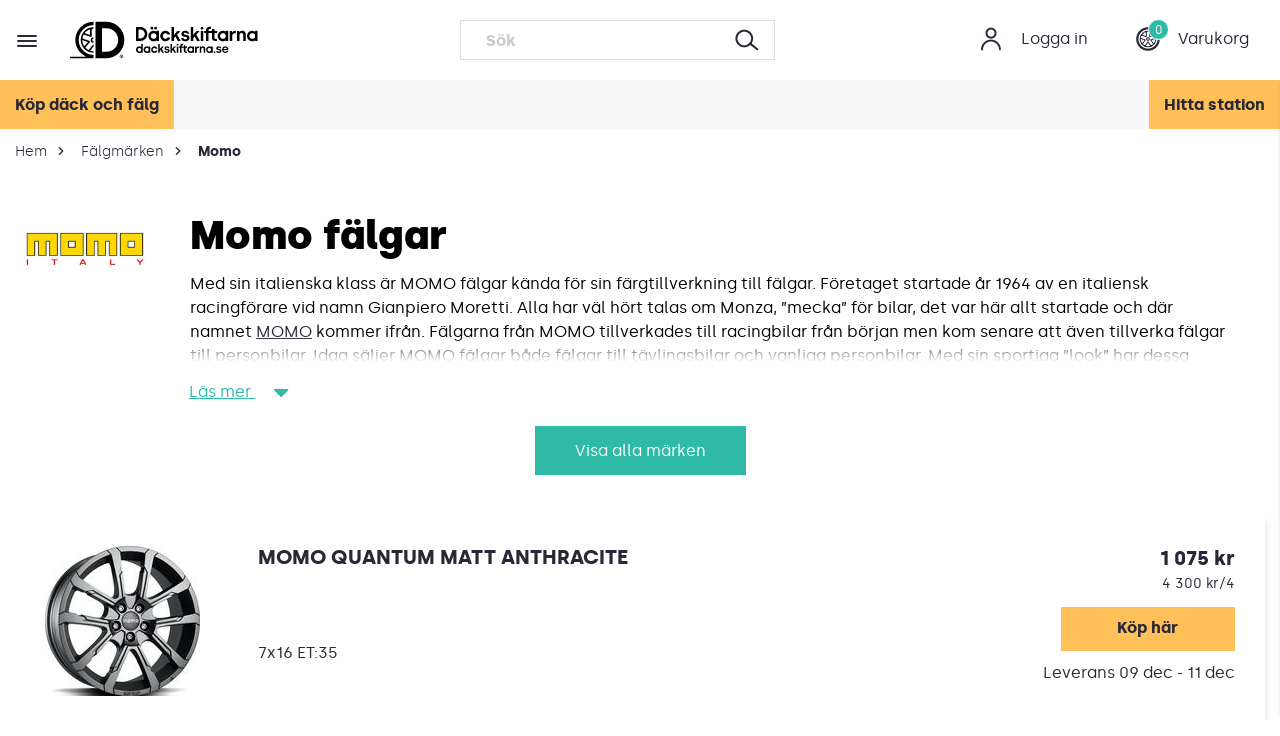

--- FILE ---
content_type: text/html; charset=utf-8
request_url: https://www.dackskiftarna.se/falgmarken/momo
body_size: 23564
content:

<!DOCTYPE html>
    <html lang="sv">
    <head>
        <meta charset="utf-8" />
<meta name="viewport" content="width=device-width, minimum-scale=1.0, maximum-scale=1.0, user-scalable=no">
<title>K&#246;p MOMO f&#228;lgar till b&#228;st pris - D&#228;ckskiftarna</title>
<link href="/ui/css/site.min.css?v=514D04639090E09959ECC91F5DE59C49842BE03F6099F55BC12CA4EB784559FF" rel="stylesheet" type="text/css" />

    <link rel="apple-touch-icon" href="/storage/4937B3679B919B382F6EAC8F727BACC973D7D4ABE158A79230E1B32EAC0B2F72/00c4c3568a47495c9efb33a2af541ddb/180-180-1-ico.Png/media/304a42a58f3d41b9a3bef2b690dc59a6/favicon.png" type="" />
    <link rel="icon" href="/storage/5DCA479AD582E9C3B5D5BD8CC2E26956D65679B80ED12EC4834435790EE1F694/00c4c3568a47495c9efb33a2af541ddb/192-192-1-ico.Png/media/304a42a58f3d41b9a3bef2b690dc59a6/favicon.png" type="image/png" />
    <link rel="icon" href="/storage/BDF1A16E38405C94E72A7C3582A80A071FD806E1ED4BD993D37B8F49C0A6C1E1/00c4c3568a47495c9efb33a2af541ddb/96-96-1-ico.Png/media/304a42a58f3d41b9a3bef2b690dc59a6/favicon.png" type="image/png" />
    <link rel="icon" href="/storage/BC2A0D5273674FEB96F9F40BEA85E1ABDB6CA4F80718959DA28AD1CAEE3BEAA9/00c4c3568a47495c9efb33a2af541ddb/32-32-1-ico.Png/media/304a42a58f3d41b9a3bef2b690dc59a6/favicon.png" type="image/png" />
    <link rel="icon" href="/storage/1453FBF7D2B8DF234CB6A4769D326EE150B4E11D23355F6553E3A7FDE6FDCF8F/00c4c3568a47495c9efb33a2af541ddb/16-16-1-ico.Png/media/304a42a58f3d41b9a3bef2b690dc59a6/favicon.png" type="image/png" />
    <link rel="shortcut icon" href="/storage/576D22B131F16202604D393851C90CEBE15F0468079E9A117BCC604230C85C7B/00c4c3568a47495c9efb33a2af541ddb/16-16-1-ico.Icon/media/304a42a58f3d41b9a3bef2b690dc59a6/favicon.ico" type="" />
    <meta name="description" content="Gianpiero Moretti grundade MOMO 1964 efter att ha gett en lokal hantverkare i uppdrag att tillverka en anpassad ratt f&#246;r sin egen racerbil.
" />

    <link rel="canonical" href="https://www.dackskiftarna.se/falgmarken/momo" />

    <meta name="robots" content="index,follow" />
<meta name="generator" content="Litium" />
<meta property="og:title" content="K&#246;p MOMO f&#228;lgar till b&#228;st pris - D&#228;ckskiftarna" />
<meta property="og:type" content="website" />
    <meta property="og:image:secure_url" content="https://www.dackskiftarna.se/storage/E73734158E640EFAFC75A863A05CE13458C786109D5D8A7F09DAF7C871FD9ADA/37e0605957c9470690b28d92fb0cd720/svg/media/899019d72367414fa00238ebaa8b7f7f/DS-logotyp-byline-svart.svg" />
<meta property="og:url" content="https://www.dackskiftarna.se/falgmarken/momo" />
<meta property="og:description" content="Gianpiero Moretti grundade MOMO 1964 efter att ha gett en lokal hantverkare i uppdrag att tillverka en anpassad ratt f&amp;#246;r sin egen racerbil.
" />
<meta property="og:locale" content="sv_SE" />
<meta property="og:site_name" content="D&#228;ckskiftarna" />

<link rel="preload" as="font" crossorigin="anonymous" href="/ui/fonts/ds-font.woff" />
<link rel="preload" as="font" crossorigin="anonymous" href="/ui/fonts/silka-regular-webfont.woff2" />
<link rel="preload" as="font" crossorigin="anonymous" href="/ui/fonts/silka-black-webfont.woff2" />
<link rel="preload" as="font" crossorigin="anonymous" href="/ui/fonts/silka-bold-webfont.woff2" />
<link rel="preload" as="font" crossorigin="anonymous" href="/ui/fonts/silka-light-webfont.woff2" />
<link rel="preload" as="font" crossorigin="anonymous" href="/ui/fonts/silka-bolditalic-webfont.woff2" />
<link rel="preload" as="font" crossorigin="anonymous" href="/ui/fonts/silka-regularitalic-webfont.woff2" />
<link rel="preload" as="font" crossorigin="anonymous" href="/ui/fonts/fontawesome-webfont.woff2" />
<link rel="preload" as="font" crossorigin="anonymous" href="/ui/fonts/silka-semibold-webfont.woff2" />




<!-- Google Tag Manager --><script type="text/javascript">(function(w){w.dataLayer = w.dataLayer || [];})(window);(function(w,d,s,l,i){w[l]=w[l]||[];w[l].push({'gtm.start':new Date().getTime(),event:'gtm.js'});var f=d.getElementsByTagName(s)[0],j=d.createElement(s),dl=l!='dataLayer'?'&l='+l:'';j.async=true;j.src='//www.googletagmanager.com/gtm.js?id='+i+dl;f.parentNode.insertBefore(j,f);})(window,document,'script','dataLayer','GTM-N9Q5KG8');</script><!-- End Google Tag Manager -->
        
        <script type="text/javascript">
    window.localStorage.setItem('requestVerificationToken', '4qUmnC15tfKUM-AKD8npAFQULWojp3MNjwIPwhUryi-MJNyWcGH9ImwDGl7sX-4yVZHV9CrMLXIMEaFBvDCmPjTcR0ALWV4Mwph-NubkrEQ1:myH7wLgdb33oVz_YaWcvCWK-JU1OreR6mVUQze-WOAz4Pocf0R41j0UbUkUlsKY7JN31-OaOMbLePJB5cQDPAtpbZgcYnt39n364I4bP5Vk1');
    window.__litium = window.__litium || {};
    window.__litium.requestContext = {"channelSystemId":"b287579a-7303-493f-8b5b-662d27bffc90","currentPageSystemId":"ec52afbc-b95c-4273-8104-dab8ab88cb2c"};
    window.__litium.preloadState = window.__litium.preloadState || {};
    window.__litium.preloadState.cart = {"orderTotal":"0 kr","quantity":"0","orderRows":[],"discount":"","deliveryCost":"0 kr","paymentCost":"0 kr","grandTotal":"0 kr","vat":"","environmentFee":"0 kr","systemId":"00000000-0000-0000-0000-000000000000"};
    window.__litium.preloadState.navigation = {"contentLinks":[{"name":"Köp däck","url":"/dack","disabled":false,"isSelected":false,"links":[]},{"name":"Köp fälgar","url":"/falg","disabled":false,"isSelected":false,"links":[]},{"name":"Outlet däck","url":"/outlet","disabled":false,"isSelected":false,"links":[]},{"name":"Hitta däckstation","url":"/byta-dack","disabled":false,"isSelected":false,"links":[]},{"name":"Köpguide däck \u0026 fälgar ","url":"/kopguide-dack-och-falgar","disabled":false,"isSelected":false,"links":[]},{"name":"Däckmärken","url":"/dackmarken","disabled":false,"isSelected":false,"links":[]},{"name":"Fälgmärken","url":"/falgmarken","disabled":false,"isSelected":false,"links":[]},{"name":"Däckhotell","url":"/om-oss/vara-tjanster/dackhotell","disabled":false,"isSelected":false,"links":[]},{"name":"Våra tjänster","url":"/om-oss/vara-tjanster","disabled":false,"isSelected":false,"links":[]},{"name":"Nyheter / press","url":"/om-oss/nyheter-press","disabled":false,"isSelected":false,"links":[]},{"name":"Blogg","url":"/blogg","disabled":false,"isSelected":false,"links":[]},{"name":"Bilmärken","url":"/bilmarken","disabled":false,"isSelected":false,"links":[]},{"name":"Bli franchisetagare","url":"/om-oss/bli-franchisetagare","disabled":false,"isSelected":false,"links":[]},{"name":"Bli partner","url":"/om-oss/for-fastighetsagare","disabled":false,"isSelected":false,"links":[]}]};
    window.__litium.constants = {
        role: {
            approver: "Ordergodkannare",
            buyer: "Orderlaggare",
        },
        countries: [{"text":"Sweden","value":"SE","selected":false}],
        checkoutMode: {
            privateCustomers: 2,
            companyCustomers: 4,
            both: 1
        },
        deliveryMethodName: {
            station: "stationdelivery",
            home: "homedelivery",
            carCare: "carcaredelivery",
        },
        tireHotel: {
            bookingLimitPerDay: 39,
            bookTireChangeFilter: {
                registrationNumber: "registrationnumber",
                storagePlace: "storageplace"
            }
        },
        filterTags: {
            widthInMm: "WidthInMm",
            widthInInch: "WidthInInch",
            winterTireType: "WinterTireType",
            tireType: "TireType",
            diameter: "Diameter",
            height: "Height",
            brand: "Brand",
            speedRating: "SpeedRating",
            loadIndex: "LoadIndex"
        }
    };
    window.__litium.topLinks = null;
    window.__litium.languageLinks = null;
    window.__litium.quickSearchUrl = "/sokresultat";
    window.__litium.translation = {"mypage.person.addtitle":"Lägg till","mypage.address.city":"Stad","checkout.modal.button":"Jag förstår","checkout.modal.text":"Vi rekommenderar alltid byta båda däcken fram/bak vid samma tillfälle för att undvika olika mönsterdjup och slitbanor vilket försämrar körupplevelsen.","tirehotel.booktirechange.bookinghistory.tiretype":"Däcktyp","tireinformation.fuel":"Bränsleförbrukning klassas från A-E där A är bäst. ","tireset.cancelTireHotel":"Avsluta däckhotell","categorypage.rimdimensions.rear":"bak","carwashfinder.search":"Sök biltvätt","tirehotel.orderstatus.deliveredtostation":"Levererat till station","checkout.terms.acceptterms":"Jag har läst och accepterar","categorypage.categorylink.rim.heading":"Fälgar","modalenablecustomer.ok":"Jaaaaaa","checkout.checkoutoptions.groupcheckout":" Grupp kassa","mypage.person.role.approver":"Ordergodkännare","completewheels.noproductfound":"Tyvärr har vi inga produkter som passar till din bil. Kontakta oss så hjälper vi dig.","vehiclefindermodal.backtostartpage":"Tillbaka till startsidan","brand.showall":"Visa alla märken","checkout.customerinfo.firstname":"Förnamn","completewheels.chooserim":"Välj fälg","priceclassfilter.premium.title":"Premium däck","mypage.person.subtitle":"Personer i företaget","tireinformation.sound":"Bullernivå mäts i decibel.  68 db och nedåt är lågt.","orderstatus.internalstatus.boughtbystation":"Däck köpta, faktura kommer","validation.checkrequired":"Du måste acceptera villkoren","tirehotel.booktirechange.bookinghistory.createddate":"Skapad","tireset.confirmsendconfirmationststatuscheckedintext":"Däck inlämnade till station","tire.addtire":"+ Lägg till däck","tirehotel.order.brand":"Märke","categorypage.rimdimensions.original":"Original","checkout.customerinfo.title":"Kunduppgifter","tirehotel.rebooktire.save":"Ändring av datum genomförd","tirehotel.personalinfo":"Personuppgifter","modalpopuptext.termsandconditions":"\u003ch2\u003eVillkor och Betingelser\u003c/h2\u003e","tirehotelcustomer.zipcode":"Postnummer","mypage.login.title":"Inloggningsuppgifter","facet.header.tiretype":"Däcktyp","facet.header.allseason":"Visa året runt fälgar","checkout.customerinfo.reference":"Referens","checkout.cart.compaignprice":"Kampanjpris","tirehotel.image.uploaded":"Bild har laddats upp","tirepressure.dummy":"Välj tumstorlek","categorypage.vehiclefinder.heading":"Skriv ditt reg nr här","checkout.order.paymentcost":"Avgift","tire.diameter":"Dimension","checkout.customerinfo.privatecustomer":"Privatkund?","tire.dotdate":"Datum på däck","languagelinks.title":"Språk","checkout.order.message":"Meddelande till kundtjänst","productfitter.showalltires":"Se alla däck till din bil","checkout.entercampaigncode":"Ange rabattkod","checkout.order.totalfee":"Miljöavgift","tirehotel.booktirechange.maxamountofcustomersinfotext":"Max antal kunder per dag är 39 st","productfitter.rimismatching.explanation":" ","checkout.terms.link":"villkoren","checkout.cart.empty":"Din varukorg är tom","close":"Stäng","validation.phone":"Telefon","mypage.address.address":"Adress","mypage.address.subtitle":"Adresser","tireset.needsnewtires":"Behov nya däck","tirehotel.order.salesName":"Namn säljare","tirehotel.booktirechange.selectabledatesoutsideseasondates":"Valbara datum ligger utanför den valda stationens säsong för den valda täcktypen. Kontrollera datumen för stationens säsonger.","checkout.checkoutoptions":"Kassaalternativ","tirehotel.no":"Nej","tireset.textforinternaluse":"Fritext (intern, visas ej för kund)","ecom.startpage.moveon":"Visa däck","tire.tirebrand":"Däckmärke","tire.dotdate.shorttext":"DOT","validation.emailinused":"Denna e-post finns redan registrerad, försök med en annan.","validation.unique":"Värdet är inte unikt","tirehotel.booktirechange.toomanycustomers":"Max antal kunder per dag har överstigit","checkout.cart.header.quantity":"Antal","modal.enablecustomer.ok":"Jaaaaa","checkout.delivery.selectstation":"Välj önskad station","checkout.creategroup.saveandinvitefriends":"Spara och bjud in vänner","toplinks.title":"Länkar","mytirehotel.tireset.bookeddate":"Bokad dag:","checkout.customerinfo.companyname":"Företagsnamn","tirehotel.orderstatus.noresponse":"Ej svarat","checkout.campaigncode":"Kampanjkod","completewheels.summary.tire":"Däck","tirepressure.front":"Däcktryck fram","tirehotel.booktirechange.registrationnumberlabel":"Regnr","tooltip.addedtocart":"Produkten har lagts i varukorgen","tireinformation.description":"Kontakta oss om du vill ha däckrekommendation baserat på dina körvanor.","tireset.tireset":"Däckset","tirehotel.orderstatus.status":"Status","general.yes":"Ja","productfitter.doesrimmatch":"Se om fälgen passar din bil","tireset.savetireset":"Spara däckinformation","fielddefinition.productarea.filtertiretypeonseason.name":"Filtrera baserat på säsong","tirehotel.booktirechange.enddatelabel":"Sista dagen","ecom.startpage.moveonwithoutvehiclelabel":"eller","categorypage.categorylink.tire.heading":"Däck","completewheels.changetyre":"Byt däck","completewheels.noproductsfound":"Tyvärr har vi ingen produkt i denna dimension till ditt fordon. Kontakta oss.","completewheels.reviewpackage":"Godkänn paket","carwasfinder.directions":"Starta vägbeskrivning","mypage.person.firstname":"Förnamn","vehiclefindermodal.title":"Ange reg nr för däck \u0026 fälg paket","checkout.payment.title":"Betalsätt","tirehotel.order.sendconfirmation":"Skicka offert","tirehotel.successmessage.savetirehotelcustomer":"Kundinformation sparad.","productfitter.tireismatching.explanation":"Glöm inte att det måste vara samma tum som på fälgen","tirehotel.booktirechange.bookinghistory.customersperday":"Kunder/dag","tire.needsnewtires":"Är i behov av nya däck","ecom.startpage.vehiclesearchtitle":"Passformsgaranti på alla produkter!","priceclassfilter.premium.text":"Tillverkades fram till 2022 i Europa, oftast Ryssland. Numer har flera varumärken flyttat produktionen. Har den bästa gummiblandningen vilket gör att de presterar på alla fronter och alltid är testvinnare. Givet för dig som har elbil, premiumbil eller eller en bil med stark motor.","tirehotel.successmessage.addtireset":"Däckset tillagd.","mypage.person.role":"Roll","filter.showmore":"Visa fler","tire.emptydiameter":"---/-----","modal.enablecustomer.cancel":"Nej, tryckte fel","checkout.delivery.title":"Leveranssätt","checkout.customerinfo.cellphone":"Telefon","vehiclefinder.registrationnumber":"REG.NR","categorypage.filters.text":"Visa övriga filter","ecom.startpage.goback":"Gå tillbaka","face.onlyrear":"Endast bak","vehiclefinder.variantselector.placeholder":"Välj motoralternativ","tirehotelcustomer.firstname":"Förnamn*","categorypage.filter.allseasonrims":"Visa året-runt fälgar","priceclassfilter.budget.title":"Budget däck","carwashfinder.showall":"Visa fler biltvättar","checkout.terms.acceptTermsOfCondition":"Jag har läst och accepterar","ecom.startpage.completewheelslink.text":"Klicka här","tireset.confirmsendconfirmationststatuscheckoutbookedtext":"Däck har bokats för utlämning","tirehotel.booktirechange.bookinghistory.bookingperiod":"Bokningsperiod","checkout.order.title":"Din order","tirehotel.successmessage.copytireinfo":"Däckinformation kopierad.","categorypage.filters.heading":"Fler","productfitter.showallrims":"Se alla fälgar till din bil","tireset.notbooked":"Ej bokat","tirehotel.booktirechange.daycount":"Antal dagar:","ecom.startpage.tirelink.text":"Klicka här","ecom.startpage.moveonwithoutvehicle":"Sök på däckdimension","tirehotel.successmessage.savetiresetandprintlabel":"Information om däckset har sparats och etiketten laddas nu ner.","categorypage.rimdimensions.heading":"Dimensioner","tirehotelcustomer.city":"Stad","general.cancel":"Avbryt","stationpage.reviews":"Googlebetyg","carwashfinder.keyword":"Gör det själv biltvätt","searchabledropdown.placeholder":"Sök däckstation","vehiclefinder.generalerrortext":"Ett fel inträffade när fordon skulle hämtas","checkout.order.vat":"Moms","checkout.customerinfo.careof":"c/o","cookies.dismiss":"Jag förstår","checkout.checkoutoptions.groupcheckout.leavegroup":" Lämna gruppen","productfitter.rimisnotmatching":"Passar inte, men vi hittade andra fälgar som gör det 👇 ","checkout.customerinfo.email":"Mejladress","carwashfinder.stations":"Biltvättarnas mamma","vehiclefinder.submit":"Gå vidare","facet.showhits":"Visa träffar","tire.rimmaterial":"Fälgmaterial","tirehotel.booktirechange.storageplacelabel":"Lagerplats","checkout.stationdelivery.extrainfo":" ","modal.disablecustomer.message":"Däckset checkas ut och kund får mejl om avslutat däckhotell. Du behöver inte göra något mer på kundkortet.","modal.disablecustomer.cancel":"Nej, tryckte fel","filter.showless":"Visa färre","minicart.total":"Totalt","tireset.status":"Status","carwashfinder.searchbylocation":"Sök biltvätt i närområdet","tireset.tire":"Däck","tirehotel.order.missingdata":"Du måste fylla i alla fält för att spara ordern","checkout.title":"Kassa","tireset.newtireset":"Nytt däckset","tireset.registrationnumber":"Registreringsnummer*","checkout.order.discount":"Rabatt","checkout.grouporder.groupadmintext":"Gruppadministratör","ecom.startpage.findtires":"Välj storlek","minicart.empty":"Din varukorg är tom","tirehotel.tireinfo":"Däckinformation","checkout.customerinfo.personalnumbersecondpart":" ","checkout.customerinfo.zipcode":"Postnummer","tireset.station":"Välj station","checkout.stationservices.addtocart":"Lägg till","tirehotelcustomer.address":"Adress","mytirehotel.changedate":"Ändra bokning","tirehotel.order.ordernumber":"Ordernummer","tire.rimbrand":"Fälg Märke","tire.position":"Position","mypage.address.addtitle":"Lägg till","tireset.confirmsendconfirmationnametext":"Vill du maila bekräftelse till","tirepressure.back":"Däcktryck bak","tireset.registrationnumberexample":"Regnr.","priceclassfilter.info":"Prisklassen är central för däckegenskaperna","mypage.info.title":"Mina uppgifter","categorypage.tireType.text":"Välj typ av däck","ecom.startpage.rimlink.text":"Sök fälgar till ditt fordon","tirehotel.orderstatus.offersent":"Offert skickad","tirehotelcustomer.save":"Spara personuppgifter","tireset.rim":"Fälg","minicart.seeall":"Se alla {0} rader","vehiclefinder.modelselector.placeholder":"Välj modell","general.save":"Spara","checkout.order.environment.title":"Miljöavgift","priceclassfilter.middle.title":"Mellanklass däck","productfitter.doestirematch":"Se om däcket passar din bil","tire.speedandloadindex":"Index (bel., hast.)","mypage.order.title":"Ordrar","tirehotel.confirm":"Är du säker?","tirehotel.orderhistory":"Orderhistorik","tirepressure.bar":"Bar","mypage.address.edittitle":"Ändra","general.search":"Sök","tireset.today":"Idag","ecom.startpage.tirelink.title":"Visa däck","tireset.tireextradition":"Däckutlämning","facet.header.changesearch":"Filtrera","completewheels.summary.rim":"Fälg","mytirehotel.tireset.toomanycustomers":"Det är tyvärr fullbokat på vald dag.","checkout.customerinfo.personalnumber":"Personnummer","mypage.person.role.buyer":"Orderläggare","checkout.customerinfo.businesscustomer":"Företagskund?","tirehotelcancelation.emailsubject":"Vägs ände för dina däck","checkout.enteremail":"Skriv din mejladress","facet.header.search":"Vald dimension","tireset.contractsigned":"Kontrakt signerat","mypage.person.lastname":"Efternamn","carwasfinder.nostationsfound":"Skitig car alert - vi hittade ingen tvätt i staden som du sökte på","vehiclefinder.registrationnumber.placeholder":"ABC 123","checkout.pickupathq.extrainfo":"Reprovägen 10, Mån-Fre 8-16","tirehotel.orderstatus.ordered":"Beställt","carwashfinder.searchbycity":"Skriv staden där du vill tvätta","ecom.startpage.choosesize":"Välj tumstorlek","tirehotel.successmessage.savetiresetandsendconfirmation":"Information om däckset har sparats och bekräftelsen har lagts i kö och skickas strax.","tirehotel.booktirechange.startdatelabel":"Första dagen","checkout.customerinfo.companyaddress.placeholder":"Välj en adress","checkout.customerinfo.existingcustomer":"Redan kund? ","vehiclefinder.manufacturerselector.placeholder":"Välj märke","mypage.person.add":"Lägg till","checkout.customerinfo.phonenumber":"Telefon","tirehotel.notbooked":"Ej bokat","facet.header.price":"Pris","facet.header.filter":"Filter","checkout.usecampaigncode":"Lägg till","vehiclefinder.remove":"Ta bort","checkout.cart.total":"Totalt","checkout.creategroup.sendinvite":" Skicka inbjudan","tirehotelcustomer.mobilenumber":"Telefonnummer*","validation.invalidusername":"Användarnamnet är inte giltigt","checkout.modal.title":"Oj, bara ett däck 😬","checkout.customerinfo.address":"Adress","tirehotel.orderstatus.needsnew":"Behov av nya","categorypage.rimdimensions.text":"Diameter","facet.header.sortCriteria":"Sortering","tirehotel.booktirechange.selectstorageplace":"Välj lagerplats","tirehotel.booktirechange.selectstorageplacelabel":"Lagerplats","ecom.startpage.rimlink.title":"Visa fälgar","tirehotel.successmessage.deletetireset":"Däckset raderat.","nohits.noproductsfound":"Tyvärr finns inga outletdäck till din bil. Men misströsta inte vi har nya däck till bra pris!","facet.header.size":"Storlek","mypage.person.email":"E-post","tireset.date":"Däck Inlämnade","mypage.address.postnumber":"Postnummer","general.remove":"Ta bort","checkout.cart.title":"Varukorg","tirehotel.booktirechange.bookinghistoryheader":"Bokningshistorik","tirehotel.order.includingtirehotel":"Däckhotell ingår","tireset.hasboughttire":"Skapa offertunderlag","checkout.customerinfo.country":"Land","minicart.numberofproduct":"produkter","categorypage.tiredimensions.rear":"bak","tireset.mailAgreement":"Maila avtal","tireset.printlabels":"Skriv ut etiketter","categorypage.tiredimensions.original":"Original","tirehotel.successmessage.addtire":"Däck tillagd.","tirehotel.orderstatus.no":"Tackat nej","infobox.close":"Stäng","mypage.person.title":"Personer","tire.groovedepth":"Mönsterdjup","ecom.startpage.completewheelslink.title":"Visa däck \u0026 fälg paket","general.ok":"OK","mypage.address.phonenumber":"Telefon","ecom.startpage.title":"KÖP DÄCK OCH FÄLG","tirehotel.order.saveorder":"Spara offert","tirehotel.successmessage.deleteimage":"Bilden har tagits bort","checkout.estimated.delivery":"Beräknad leverans:","mypage.person.edittitle":"Ändra","general.no":"Nej","completewheels.summary.title":"Ditt paket","checkout.customerinfo.city":"Stad","categorypage.tiredimensions.heading":"Dimensioner","tirehotel.booktirechange.selectstationlabel":"Station","completewheels.choosetyre":"Välj däck","tirehotel.booktirechange.selectregistrationnumberlabel":"Registreringsnummer","checkout.order.total":"Totalt","priceclassfilter.budget.text":"Tillverkas oftast i Asien, har en sämre gummiblandning vilket gör att grepp, bromssträcka och bullernivå är sämre än andra däckklasser. Passar dig som kör lite.","checkout.placeorder":"Bekräfta","tirehotelcustomer.email":"Mejl*","checkout.order.grandTotal":"Totalt ink moms","checkout.grouporder.groupdeadlinetext":" Deadline Date","cart.b2b.comment.orderrow.placeholder":"Kommentar","face.showhits":"Visa produkter","checkout.order.deliverycost":"Leveranskostnad","tireset.storagelocation":"Lagerplats","tireset.addtireset":"+ Lägg till däckset","tirehotel.booktirechange.selectdateslabel":"Bokningsperiod","completewheels.changerim":"Byt fälg","checkout.customerinfo.personalnumberfirstpart":"Personnummer","tireset.selectfromfile":"Välj från fil","carwashfinder.allowposition":"Du måste aktivera platstjänster först så vi vet vart du är","directionsbutton":"Vägbeskrivning","mypage.address.add":"Lägg till","categorypage.categorylink.text":"Välj däck eller fälgar","tirehotel.customerlist.excelexport":"Exportera till Excel","cart.b2b.comment.orderrow.label":"Skriv kommentar","tirehotel.successmessage.savetireset":"Information om däckset har sparats.","tirehotel.booktirechange.selecttiretype":"Välj däcktyp","modal.enablecustomer.message":"Kul att kunden återvänt","tireinformation.wetgrip":"Våtgrepp är förmågan på blöta vägbanor. Klassas från A-E. A är bäst.","tirehotel.booktirechange.customercount":"Antal kunder:","tirehotelorderconfirmation.priceincludingtirehotel":"Däckhotell ingår","tirehotel.checkedindate":"Inlämnat","modal.disablecustomer.title":"Är du säker på att du vill avsluta kunden?","fielddefinition.productarea.filtertiretypeonseason.name ":"Filtrera baserat på säsong","vehiclefinder.noselection":"Oj, du glömde visst välja tumstorlek!","tireset.confirmsendconfirmationststatuscheckedouttext":"Däck utlämnade till kund","tirehotel.booktirechange.customersperday":"kunder per dag","checkout.customerinfo.signupandlogin":"Ja, jag vill gå med i medlemsklubben och få fler erbjudanden","mypage.person.name":"Namn","tire.copytoall":"Kopiera till alla","ecom.startpage.tiretype":"Årstid","tireset.tiretype":"Typ av däck","search.yourfilter":"Dina filter","product.isold":"Fabriksnya däck tillverkade 2017-19","checkout.cart.header.price":"Pris","minicart.checkout":"Gå till kassan","checkout.customerinfo.lastname":"Efternamn","tirehotel.booktirechange.selectstation":"Välj station","facet.onlyrear":"Endast bak","tireset.uploadimages":"Ladda upp bilder","validation.email":"E-posten är inte giltig","checkout.homedelivery.extrainfo":" ","checkout.creategroup.title":"Ställa in Beställningsfristen","minicart.title":"Varukorg","tirehotel.customer":"Kund","tirehotel.yes":"Ja","general.searchbutton":"Sök","tireset.sendconfirmation":"Maila bekräftelse till kund","modal.disablecustomer.ok":"Ja, avsluta kund","tireset.rimmaterial":"Fälgmaterial","tireset.rimbrand":"Fälgmärke","tirehotel.booktirechange.selectregistrationnumber":"Välj registreringsnummer","tirehotelcustomer.lastname":"Efternamn*","tireset.textforexternaluse":"Fritext (visas för kund på mina sidor)","modalenablecustomer.title":"Vill du återaktivera kunden?","checkout.cart.header.total":"Total","tirehotel.booktirechange.submit":"Skapa bokningar","validation.required":"Obligatoriskt","categorypage.vehiclefinder.text":"Vad söker du? ","vehiclefinder.carmodel":"BILMODELL","general.select":"Välj","mytirehotel.submit":"Spara","checkout.carcaredelivery.extrainfo":"Skickas i separat paket med DHL","tirehotel.emailhistory":"Mailhistorik","validation.personalnumber":"Personnummer","productfitter.tireisnotmatching":"Passar inte, men vi hittade andra däck som gör det 👇 ","tirehotel.booktirechange.bookinginfotext":"Utskick kommer att ske via mail och sms","tirehotel.extraditionbookingdate":"Däckutlämning","stationpage.review":"Googlebetyg","checkout.order.environment.text":"Vi är medlemmar i Svensk Däckåtervinning AB (SDAB). Genom vår medlemsavgift och engagemang  finansierar vi återvinning av däcken.  Miljöavgiften du betalar när du köper däck gör att du med gott samvete och helt kostnadsfritt kan lämna in däcken på valfri verkstad när de är utslitna. Däcken kommer då att återvinnas på ett miljömässigt vis. Var noga med att spara kvittot som du får av oss för att intyga att du betalat miljöavgiften för dina däck.","checkout.invalidemail":"Oj de saknas visst något tecken för att de ska vara en giltig mejladress","tirehotel.booktirechange.bookinghistory.customersperday.unit":"/dag","tirehotel.successmessage.canceltirehotel":"Däckhotell avslutats.","tirehotelcustomer.companyname":"Företagsnamn","tire.groovedepth.unit":"mm","mypage.address.title":"Adresser","tirehotel.order.totalprice":"Totalpris","tire.copyto":"Kopiera till","checkout.customerinfo.country.placeholder":"Välj ett land","priceclassfilter.middle.text":"Tillverkas oftast i Asien. Har en bättre gummiblandning och har ofta en egenskap där de presterar bra.","tirehotel.booktirechange.selecttiretypelabel":"Däcktyp","tirehotel.successmessage.saveOrder":"Order sparad","checkout.sendemailbutton":"Visa fraktalternativ","facet.header.categories":"Kategorier","completewheels.addtocart":"Lägg i varukorg","checkout.checkoutoptions.normalcheckout":" Normal Kassa","mypage.address.country":"Land","tire.tiremodel":"Modell","productfitter.rimismatching":"Fälgen passar din bil 👌","checkout.customerinfo.clicktologin":"Klicka för att logga in. ","categorypage.tiredimensions.text":"Bredd / Profil Tum","mypage.person.phone":"Telefon","tirehotel.orderstatus.mounted":"Monterat","sorting.label":"Sortera efter","tirehotel.successmessage.deletetire":"Däck raderat.","productfitter.tireismatching":"Däcket passar din bil ","checkout.customerinfo.tempdeliveryaddress":"Alternativ leveransadress","checkout.error.title":"Oj, något gick fel!","tirehotel.order.model":"Modell","facet.changesearch.button":"Filtrera","tirehotel.order.quantity":"Antal","tirehotel.order.dimension":"Dimension","tirehotel.savechangesalert":"Du behöver spara dina ändringar för att komma vidare."};
    window.__litium.informationPopupText = "";
    window.__litium.informationPopupBackgroundImageUrl = null;
    window.__litium.isB2BChannel = false;
</script>
    </head>
    <body>

    <!-- Google Tag Manager (noscript) --><noscript><iframe src='//www.googletagmanager.com/ns.html?id=GTM-N9Q5KG8' height='0' width='0' style='display:none;visibility:hidden'></iframe></noscript><!-- End Google Tag Manager (noscript) -->





<header id="header" role="banner" class="header header--never-transparent">
    <div class="header__row extended-header header__row--two-row">
        <a href="/" class="header__logo">
            <img alt="dackskiftarna.se" src="/storage/E73734158E640EFAFC75A863A05CE13458C786109D5D8A7F09DAF7C871FD9ADA/37e0605957c9470690b28d92fb0cd720/svg/media/899019d72367414fa00238ebaa8b7f7f/DS-logotyp-byline-svart.svg" style="height:40px;" />
        </a>
        <div class="header__components">
            <div></div>
            <div id="topLinks"></div>
            <div id="languageLinks"></div>
            

<div class="profile">
    <a href="/Loggain" class="profile__link--block" title="Logga in">
        <i class="profile__icon icon-account"></i>
        <span class="profile__title show-for-large">Logga in</span>
    </a>
</div>
                <div id="miniCart" class="cart cart--mini"></div>
        </div>
        <div class="header__break"></div>
        <nav role="navigation" class="navbar" id="navbar"></nav>
            <div id="quickSearch"></div>
    </div>
</header>
<div id="scrollHandler"></div>
<div class="header__row--two-row  header-offset"></div>
    <div class="sub-header show-for-large ">
            <a href=/kopa-dack class="sub-header__link ">K&#246;p d&#228;ck och f&#228;lg</a>
            <a href=/byta-dack class="sub-header__link ">Hitta station</a>
    </div>
            <main class="main-content full-height">
                

<nav class="breadcrumbs-container breadcrumbs-container--hide-on-mobile">
    <ul class="breadcrumbs">
        <li class="breadcrumbs__item ">
            <a class="breadcrumbs__link" href="/">Hem </a>
            <div class="breadcrumbs__icon-container"><i class="breadcrumbs__icon icon-arrow"></i></div>
        </li>
        <li class="breadcrumbs__item ">
            <a class="breadcrumbs__link" href="/falgmarken">F&#228;lgm&#228;rken </a>
            <div class="breadcrumbs__icon-container"><i class="breadcrumbs__icon icon-arrow"></i></div>
        </li>
        <li class="breadcrumbs__item ">
            <a class="breadcrumbs__link" href="/falgmarken/momo">Momo </a>
            <div class="breadcrumbs__icon-container"><i class="breadcrumbs__icon icon-arrow"></i></div>
        </li>
    </ul>
    
</nav>


<div id="search-result" class="row">
    <div class="small-12 columns">
            <div class="brand">
                <div class="brand__logo">
                    <img alt="MOMO" class="product__group-image" src="/storage/D68A4F155F281638DF15B15F231B4C95D300F52DAB560F52BCB8C07C2F4EF2B2/b6a80316439247f1ab5b14fd6bf838d7/jpg/media/9e3e5f1304684926882dc9f4b1f40bd3/momo%20f%C3%A4lgar.jpg" />
                </div>
                <div class="brand__section">
                    <div class="brand__section__text-preview">
                        <h1>Momo fälgar</h1>
                        <p>Med sin italienska klass &auml;r MOMO f&auml;lgar k&auml;nda f&ouml;r sin f&auml;rgtillverkning till f&auml;lgar. F&ouml;retaget startade &aring;r 1964 av en italiensk racingf&ouml;rare vid namn Gianpiero Moretti. Alla har v&auml;l h&ouml;rt talas om Monza, &rdquo;mecka&rdquo; f&ouml;r bilar, det var h&auml;r allt startade och d&auml;r namnet <a href="https://momo.com/en-us/">MOMO</a> kommer ifr&aring;n. F&auml;lgarna fr&aring;n MOMO tillverkades till racingbilar fr&aring;n b&ouml;rjan men kom senare att &auml;ven tillverka f&auml;lgar till personbilar. Idag s&auml;ljer MOMO f&auml;lgar b&aring;de f&auml;lgar till t&auml;vlingsbilar och vanliga personbilar. Med sin sportiga &rdquo;look&rdquo; har dessa f&auml;lgar tagit marknaden med storm. F&ouml;retaget har samarbeten med m&aring;nga olika leverant&ouml;rer genom &aring;ren, exempelvis Rolls Royce, Volvo, Volkswagen, Nissan, Aston Martin, Porsche med flera.</p>

<p>&nbsp;</p>

<h3>Olika MOMO f&auml;lgar</h3>

<p>Nedan kan ni ta del av MOMOs f&auml;lgmodeller som finns att k&ouml;pa p&aring; marknaden.</p>

<p>MOMO Quantum Antracit&nbsp;finns att k&ouml;pa i 18 och 19 tums storlekar. F&auml;lgen &auml;r en helgjuten aluminiumf&auml;lg. F&auml;rgen &auml;r i matt antracit. Fungerar till 5 bultade bilmodeller.</p>

<p>MOMO RF-01 Brons&nbsp;finns att k&ouml;pa i 19 och 20 tums storlekar. Denna f&auml;lg h&aring;ller extremt h&ouml;g niv&aring; med sin kvalitet och design. F&auml;lgen &auml;r en helgjuten aluminiumf&auml;lg som &auml;r 2-3 kg l&auml;ttare &auml;n vanligt helgjutna aluminiumf&auml;lgar dessutom mycket starkare. F&auml;rgen &auml;r i Brons och funkar till 5 bultade bilmodeller.</p>

<p>MOMO RF-02 Titan Silver&nbsp;finns att k&ouml;pa i 20 tums storlek. F&auml;lgen &auml;r en helgjuten aluminiumf&auml;lg som &auml;r 2-3 kg l&auml;ttare &auml;n vanligt helgjutna aluminiumf&auml;lgar dessutom mycket starkare. F&auml;rgen &auml;r silver och funkar till 5 bultade bilmodeller.</p>

<p>MOMO Stealth Antracit MAG&nbsp;finns att k&ouml;pa i 20 tums storlek. F&auml;lgen &auml;r en in&aring;t formad helgjuten aluminiumf&auml;lg. F&auml;lgen har en unik design i f&auml;rgen antracit och funkar till 5 bultade bildmodeller.</p>

<p>MOMO Revenge Svart&nbsp;finns att k&ouml;pa i 17-20 tums storlekar. F&auml;lgen &auml;r en helgjuten aluminiumf&auml;lg i f&auml;rgen mattsvart. Funkar till 5 bultade bilmodeller.</p>

<p>Detta &auml;r n&aring;gra av MOMOs f&auml;lgmodeller som finns p&aring; marknaden. &Auml;r ni intresserade av dem som listas ovan eller vill titta in fler modeller s&aring; finns de hos m&aring;nga &aring;terf&ouml;rs&auml;ljare i Sverige.</p>

                        <div class="brand__section__fade"></div>
                    </div>
                    <div class="brand__section__anchor">
                        <a href="#content">L&#228;s mer <i class="fa fa-caret-down"></i></a>
                    </div>
                </div>
            </div>

        <div id="facetedSearchCompact" class="compact-filter">
            <div class="show-for-large" style="height: 215px"></div>
            <div class="hide-for-large" style="height: 71px"></div>
        </div>

        <div style="text-align: center; margin: 50px 0" data-product-page-url="falg" id="showAllButton"></div>

        <div>
                    <div class="product-list">
                        <ul class="row product-list">
                                <li class="product-list__item columns small-12 medium-12 large-12">


    <div itemscope itemtype="http://schema.org/Product" class="product-list__item__row">
        <figure class="product__figure medium-2 show-for-medium" style="position: relative">
            <a href="/falg/momo-quantum-matt-anthracite-200279" itemprop="url" class="product__image-link" onclick="productClickGTM({
  &quot;$id&quot;: &quot;1&quot;,
  &quot;Name&quot;: &quot;MOMO QUANTUM MATT ANTHRACITE&quot;,
  &quot;Id&quot;: &quot;200279&quot;,
  &quot;GaFormattedPrice&quot;: &quot;1075.00&quot;,
  &quot;Brand&quot;: &quot;MOMO&quot;,
  &quot;CategoryName&quot;: &quot;Rims&quot;,
  &quot;GaPosition&quot;: 1,
  &quot;Url&quot;: &quot;/falg/momo-quantum-matt-anthracite-200279&quot;
})">
                <img alt="MOMO QUANTUM MATT ANTHRACITE" class="product__image" itemprop="image" src="/storage/F7E06B7D1C1662500AAB7B76161600540F7F9A81CE0C52AAEEB128ADE8693919/6414ed3d31174094a916bb7f801bed45/155-150-0-jpg.Jpeg/media/5ab98eceb6714af5bfccc7144bb3fa33/270894.jpeg" />            </a>
            



        </figure>
        <article class="product__info small-12 medium-10">
            <div class="small-8 medium-9">
                <meta itemprop="description" content="7x16 ET:35" />
                    <meta itemprop="sku" />
            <a href="/falg/momo-quantum-matt-anthracite-200279" title="MOMO QUANTUM MATT ANTHRACITE" onclick="productClickGTM({
  &quot;$id&quot;: &quot;1&quot;,
  &quot;Name&quot;: &quot;MOMO QUANTUM MATT ANTHRACITE&quot;,
  &quot;Id&quot;: &quot;200279&quot;,
  &quot;GaFormattedPrice&quot;: &quot;1075.00&quot;,
  &quot;Brand&quot;: &quot;MOMO&quot;,
  &quot;CategoryName&quot;: &quot;Rims&quot;,
  &quot;GaPosition&quot;: 1,
  &quot;Url&quot;: &quot;/falg/momo-quantum-matt-anthracite-200279&quot;
})">
                <h3 itemprop="name" class="product__name">MOMO QUANTUM MATT ANTHRACITE</h3>


            </a>
            </div>
            <figure class="product__figure small-4 show-for-small-only">
                    <a href="/falg/momo-quantum-matt-anthracite-200279" itemprop="url" class="product__image-link" onclick="productClickGTM({
  &quot;$id&quot;: &quot;1&quot;,
  &quot;Name&quot;: &quot;MOMO QUANTUM MATT ANTHRACITE&quot;,
  &quot;Id&quot;: &quot;200279&quot;,
  &quot;GaFormattedPrice&quot;: &quot;1075.00&quot;,
  &quot;Brand&quot;: &quot;MOMO&quot;,
  &quot;CategoryName&quot;: &quot;Rims&quot;,
  &quot;GaPosition&quot;: 1,
  &quot;Url&quot;: &quot;/falg/momo-quantum-matt-anthracite-200279&quot;
})" style="position: relative">

                        <img alt="MOMO QUANTUM MATT ANTHRACITE" class="product__image" itemprop="image" src="/storage/F7E06B7D1C1662500AAB7B76161600540F7F9A81CE0C52AAEEB128ADE8693919/6414ed3d31174094a916bb7f801bed45/155-150-0-jpg.Jpeg/media/5ab98eceb6714af5bfccc7144bb3fa33/270894.jpeg" />
                        



                    </a>
            </figure>
            <div class="product__price small-5 medium-3" itemprop="offers" itemscope itemtype="http://schema.org/Offer">

    <div>
            <span class="price">
1 075 kr            </span>
            </div>
        <div class="product__all-in-price">
            4 300 kr/4
            
        </div>
    <meta itemprop="price" content="1075" />
    <meta itemprop="priceCurrency" content="SEK" />
                <link itemprop="url" href="/falg/momo-quantum-matt-anthracite-200279" />
            </div>
            <div class="product__description-properties-section small-7 medium-12 large-6">
                <div class="product__tire-type-icon-description small-12 medium-6">
                                            <div itemprop="description" class="product__description">7x16 ET:35</div>
                </div>
                <div class="product__properties-section small-12 medium-6">
                    <div class="small-4">
                    </div>
                    <div class="small-4">
                    </div>
                    <div class="small-4">
                    </div>
                </div>
            </div>
            <div class="small-12 medium-12 large-6">
                    <div class="product__quantity-buy-section">
                        <div class="product__buy-button-container">

                            <a href="/falg/momo-quantum-matt-anthracite-200279" class="button buy-button product__buy-button">
                                K&#246;p h&#228;r
                            </a>
                        </div>
                    </div>

                <div class="product__delivery-info">
                    <div>
                        Leverans 09 dec - 11 dec
                    </div>
                </div>
            </div>
        </article>
    </div>
</li>
                        </ul>
                    </div>
            <div id="pagination" data-model="{&quot;currentPageIndex&quot;:1,&quot;displayedEntries&quot;:6,&quot;edgeEntries&quot;:2,&quot;intervalEnd&quot;:1,&quot;intervalStart&quot;:0,&quot;pageCount&quot;:1,&quot;pageSize&quot;:20,&quot;totalCount&quot;:1,&quot;cssClasses&quot;:&quot;&quot;}"></div>
        </div>
            <div class="brand" id="content">
                <div class="brand__section">
                    <div class="brand__section__text">
                        <h3>Momo fälgar</h3>
                        <p>Med sin italienska klass &auml;r MOMO f&auml;lgar k&auml;nda f&ouml;r sin f&auml;rgtillverkning till f&auml;lgar. F&ouml;retaget startade &aring;r 1964 av en italiensk racingf&ouml;rare vid namn Gianpiero Moretti. Alla har v&auml;l h&ouml;rt talas om Monza, &rdquo;mecka&rdquo; f&ouml;r bilar, det var h&auml;r allt startade och d&auml;r namnet <a href="https://momo.com/en-us/">MOMO</a> kommer ifr&aring;n. F&auml;lgarna fr&aring;n MOMO tillverkades till racingbilar fr&aring;n b&ouml;rjan men kom senare att &auml;ven tillverka f&auml;lgar till personbilar. Idag s&auml;ljer MOMO f&auml;lgar b&aring;de f&auml;lgar till t&auml;vlingsbilar och vanliga personbilar. Med sin sportiga &rdquo;look&rdquo; har dessa f&auml;lgar tagit marknaden med storm. F&ouml;retaget har samarbeten med m&aring;nga olika leverant&ouml;rer genom &aring;ren, exempelvis Rolls Royce, Volvo, Volkswagen, Nissan, Aston Martin, Porsche med flera.</p>

<p>&nbsp;</p>

<h3>Olika MOMO f&auml;lgar</h3>

<p>Nedan kan ni ta del av MOMOs f&auml;lgmodeller som finns att k&ouml;pa p&aring; marknaden.</p>

<p>MOMO Quantum Antracit&nbsp;finns att k&ouml;pa i 18 och 19 tums storlekar. F&auml;lgen &auml;r en helgjuten aluminiumf&auml;lg. F&auml;rgen &auml;r i matt antracit. Fungerar till 5 bultade bilmodeller.</p>

<p>MOMO RF-01 Brons&nbsp;finns att k&ouml;pa i 19 och 20 tums storlekar. Denna f&auml;lg h&aring;ller extremt h&ouml;g niv&aring; med sin kvalitet och design. F&auml;lgen &auml;r en helgjuten aluminiumf&auml;lg som &auml;r 2-3 kg l&auml;ttare &auml;n vanligt helgjutna aluminiumf&auml;lgar dessutom mycket starkare. F&auml;rgen &auml;r i Brons och funkar till 5 bultade bilmodeller.</p>

<p>MOMO RF-02 Titan Silver&nbsp;finns att k&ouml;pa i 20 tums storlek. F&auml;lgen &auml;r en helgjuten aluminiumf&auml;lg som &auml;r 2-3 kg l&auml;ttare &auml;n vanligt helgjutna aluminiumf&auml;lgar dessutom mycket starkare. F&auml;rgen &auml;r silver och funkar till 5 bultade bilmodeller.</p>

<p>MOMO Stealth Antracit MAG&nbsp;finns att k&ouml;pa i 20 tums storlek. F&auml;lgen &auml;r en in&aring;t formad helgjuten aluminiumf&auml;lg. F&auml;lgen har en unik design i f&auml;rgen antracit och funkar till 5 bultade bildmodeller.</p>

<p>MOMO Revenge Svart&nbsp;finns att k&ouml;pa i 17-20 tums storlekar. F&auml;lgen &auml;r en helgjuten aluminiumf&auml;lg i f&auml;rgen mattsvart. Funkar till 5 bultade bilmodeller.</p>

<p>Detta &auml;r n&aring;gra av MOMOs f&auml;lgmodeller som finns p&aring; marknaden. &Auml;r ni intresserade av dem som listas ovan eller vill titta in fler modeller s&aring; finns de hos m&aring;nga &aring;terf&ouml;rs&auml;ljare i Sverige.</p>

                    </div>
                </div>
            </div>
        
    </div>
</div>

<script type="text/javascript">
    window.__litium = window.__litium || {};
    window.__litium.preloadState = window.__litium.preloadState || {};
    window.__litium.preloadState.vehicleFinder ={
        vehicleData: null,
        errors: {}
    };
    window.__litium.preloadState.facetedSearch = {"facetFilters":[{"label":"Bredd","id":"WidthInInch","selectedOptions":[],"singleSelect":false,"options":[{"label":"3,5","id":"3,5","quantity":0,"cssValue":"3,5"},{"label":"4","id":"4","quantity":0,"cssValue":"4"},{"label":"4,5","id":"4,5","quantity":0,"cssValue":"4,5"},{"label":"5","id":"5","quantity":0,"cssValue":"5"},{"label":"5,5","id":"5,5","quantity":0,"cssValue":"5,5"},{"label":"6","id":"6","quantity":0,"cssValue":"6"},{"label":"6,5","id":"6,5","quantity":0,"cssValue":"6,5"},{"label":"6,75","id":"6,75","quantity":0,"cssValue":"6,75"},{"label":"7","id":"7","quantity":1,"cssValue":"7"},{"label":"7,5","id":"7,5","quantity":0,"cssValue":"7,5"},{"label":"8","id":"8","quantity":0,"cssValue":"8"},{"label":"8,25","id":"8,25","quantity":0,"cssValue":"8,25"},{"label":"8,5","id":"8,5","quantity":0,"cssValue":"8,5"},{"label":"9","id":"9","quantity":0,"cssValue":"9"},{"label":"9,5","id":"9,5","quantity":0,"cssValue":"9,5"},{"label":"10","id":"10","quantity":0,"cssValue":"10"},{"label":"10,5","id":"10,5","quantity":0,"cssValue":"10,5"},{"label":"11","id":"11","quantity":0,"cssValue":"11"},{"label":"11,5","id":"11,5","quantity":0,"cssValue":"11,5"},{"label":"11,75","id":"11,75","quantity":0,"cssValue":"11,75"},{"label":"12","id":"12","quantity":0,"cssValue":"12"},{"label":"14","id":"14","quantity":0,"cssValue":"14"},{"label":"15","id":"15","quantity":0,"cssValue":"15"},{"label":"17","id":"17","quantity":0,"cssValue":"17"},{"label":"65","id":"65","quantity":0,"cssValue":"65"},{"label":"80","id":"80","quantity":0,"cssValue":"80"},{"label":"90","id":"90","quantity":0,"cssValue":"90"}]},{"label":"Tum","id":"Diameter","selectedOptions":[],"singleSelect":false,"options":[{"label":"10","id":"10","quantity":0,"cssValue":"10"},{"label":"13","id":"13","quantity":0,"cssValue":"13"},{"label":"14","id":"14","quantity":0,"cssValue":"14"},{"label":"15","id":"15","quantity":0,"cssValue":"15"},{"label":"16","id":"16","quantity":1,"cssValue":"16"},{"label":"17","id":"17","quantity":0,"cssValue":"17"},{"label":"17,50","id":"17,50","quantity":0,"cssValue":"17,50"},{"label":"18","id":"18","quantity":0,"cssValue":"18"},{"label":"19","id":"19","quantity":0,"cssValue":"19"},{"label":"19,50","id":"19,50","quantity":0,"cssValue":"19,50"},{"label":"20","id":"20","quantity":0,"cssValue":"20"},{"label":"21","id":"21","quantity":0,"cssValue":"21"},{"label":"22","id":"22","quantity":0,"cssValue":"22"},{"label":"22,50","id":"22,50","quantity":0,"cssValue":"22,50"},{"label":"23","id":"23","quantity":0,"cssValue":"23"},{"label":"24","id":"24","quantity":0,"cssValue":"24"},{"label":"26","id":"26","quantity":0,"cssValue":"26"}]},{"label":"Material","id":"Material","selectedOptions":[],"singleSelect":false,"options":[{"label":"Aluminium","id":"Aluminium","quantity":1,"cssValue":"aluminium"},{"label":"Stål","id":"Stål","quantity":0,"cssValue":"stål"}]},{"label":"Bultcirkel","id":"PitchCircleDiameter","selectedOptions":[],"singleSelect":false,"options":[{"label":"10/225","id":"10/225","quantity":0,"cssValue":"10/225"},{"label":"10/335","id":"10/335","quantity":0,"cssValue":"10/335"},{"label":"4/100","id":"4/100","quantity":0,"cssValue":"4/100"},{"label":"4/108","id":"4/108","quantity":0,"cssValue":"4/108"},{"label":"4/114,3","id":"4/114,3","quantity":0,"cssValue":"4/114,3"},{"label":"4/115","id":"4/115","quantity":0,"cssValue":"4/115"},{"label":"4/98","id":"4/98","quantity":0,"cssValue":"4/98"},{"label":"5/100","id":"5/100","quantity":0,"cssValue":"5/100"},{"label":"5/105","id":"5/105","quantity":0,"cssValue":"5/105"},{"label":"5/108","id":"5/108","quantity":0,"cssValue":"5/108"},{"label":"5/110","id":"5/110","quantity":0,"cssValue":"5/110"},{"label":"5/112","id":"5/112","quantity":0,"cssValue":"5/112"},{"label":"5/114","id":"5/114","quantity":0,"cssValue":"5/114"},{"label":"5/114,3","id":"5/114,3","quantity":0,"cssValue":"5/114,3"},{"label":"5/114.3","id":"5/114.3","quantity":0,"cssValue":"5/114.3"},{"label":"5/115","id":"5/115","quantity":1,"cssValue":"5/115"},{"label":"5/118","id":"5/118","quantity":0,"cssValue":"5/118"},{"label":"5/120","id":"5/120","quantity":0,"cssValue":"5/120"},{"label":"5/120,65","id":"5/120,65","quantity":0,"cssValue":"5/120,65"},{"label":"5/127","id":"5/127","quantity":0,"cssValue":"5/127"},{"label":"5/128","id":"5/128","quantity":0,"cssValue":"5/128"},{"label":"5/130","id":"5/130","quantity":0,"cssValue":"5/130"},{"label":"5/139,7","id":"5/139,7","quantity":0,"cssValue":"5/139,7"},{"label":"5/150","id":"5/150","quantity":0,"cssValue":"5/150"},{"label":"5/160","id":"5/160","quantity":0,"cssValue":"5/160"},{"label":"5/98","id":"5/98","quantity":0,"cssValue":"5/98"},{"label":"6/114,3","id":"6/114,3","quantity":0,"cssValue":"6/114,3"},{"label":"6/114.3","id":"6/114.3","quantity":0,"cssValue":"6/114.3"},{"label":"6/120","id":"6/120","quantity":0,"cssValue":"6/120"},{"label":"6/125","id":"6/125","quantity":0,"cssValue":"6/125"},{"label":"6/130","id":"6/130","quantity":0,"cssValue":"6/130"},{"label":"6/135","id":"6/135","quantity":0,"cssValue":"6/135"},{"label":"6/135,1","id":"6/135,1","quantity":0,"cssValue":"6/135,1"},{"label":"6/139,7","id":"6/139,7","quantity":0,"cssValue":"6/139,7"},{"label":"6/139.7","id":"6/139.7","quantity":0,"cssValue":"6/139.7"},{"label":"6/170","id":"6/170","quantity":0,"cssValue":"6/170"},{"label":"6/180","id":"6/180","quantity":0,"cssValue":"6/180"},{"label":"6/200","id":"6/200","quantity":0,"cssValue":"6/200"},{"label":"6/205","id":"6/205","quantity":0,"cssValue":"6/205"},{"label":"6/245","id":"6/245","quantity":0,"cssValue":"6/245"},{"label":"8/165,1","id":"8/165,1","quantity":0,"cssValue":"8/165,1"},{"label":"8/170","id":"8/170","quantity":0,"cssValue":"8/170"},{"label":"8/180","id":"8/180","quantity":0,"cssValue":"8/180"},{"label":"8/275","id":"8/275","quantity":0,"cssValue":"8/275"}]},{"label":"Navhål","id":"CenterBore","selectedOptions":[],"singleSelect":false,"options":[{"label":"54,1","id":"54,1","quantity":0,"cssValue":"54,1"},{"label":"56,1","id":"56,1","quantity":0,"cssValue":"56,1"},{"label":"56,5","id":"56,5","quantity":0,"cssValue":"56,5"},{"label":"56,6","id":"56,6","quantity":0,"cssValue":"56,6"},{"label":"57","id":"57","quantity":0,"cssValue":"57"},{"label":"57,0","id":"57,0","quantity":0,"cssValue":"57,0"},{"label":"57,1","id":"57,1","quantity":0,"cssValue":"57,1"},{"label":"58","id":"58","quantity":0,"cssValue":"58"},{"label":"58,1","id":"58,1","quantity":0,"cssValue":"58,1"},{"label":"60","id":"60","quantity":0,"cssValue":"60"},{"label":"60,0","id":"60,0","quantity":0,"cssValue":"60,0"},{"label":"60,1","id":"60,1","quantity":0,"cssValue":"60,1"},{"label":"61,4","id":"61,4","quantity":0,"cssValue":"61,4"},{"label":"61,5","id":"61,5","quantity":0,"cssValue":"61,5"},{"label":"62,6","id":"62,6","quantity":0,"cssValue":"62,6"},{"label":"63,3","id":"63,3","quantity":0,"cssValue":"63,3"},{"label":"63,4","id":"63,4","quantity":0,"cssValue":"63,4"},{"label":"64","id":"64","quantity":0,"cssValue":"64"},{"label":"64,1","id":"64,1","quantity":0,"cssValue":"64,1"},{"label":"64,2","id":"64,2","quantity":0,"cssValue":"64,2"},{"label":"64,3","id":"64,3","quantity":0,"cssValue":"64,3"},{"label":"65","id":"65","quantity":0,"cssValue":"65"},{"label":"65,0","id":"65,0","quantity":0,"cssValue":"65,0"},{"label":"65,1","id":"65,1","quantity":0,"cssValue":"65,1"},{"label":"66,1","id":"66,1","quantity":0,"cssValue":"66,1"},{"label":"66,4","id":"66,4","quantity":0,"cssValue":"66,4"},{"label":"66,5","id":"66,5","quantity":0,"cssValue":"66,5"},{"label":"66,6","id":"66,6","quantity":0,"cssValue":"66,6"},{"label":"66,7","id":"66,7","quantity":0,"cssValue":"66,7"},{"label":"66,9","id":"66,9","quantity":0,"cssValue":"66,9"},{"label":"67","id":"67","quantity":0,"cssValue":"67"},{"label":"67,0","id":"67,0","quantity":0,"cssValue":"67,0"},{"label":"67,1","id":"67,1","quantity":0,"cssValue":"67,1"},{"label":"68","id":"68","quantity":0,"cssValue":"68"},{"label":"70","id":"70","quantity":0,"cssValue":"70"},{"label":"70,1","id":"70,1","quantity":0,"cssValue":"70,1"},{"label":"70,2","id":"70,2","quantity":0,"cssValue":"70,2"},{"label":"70,3","id":"70,3","quantity":1,"cssValue":"70,3"},{"label":"70,5","id":"70,5","quantity":0,"cssValue":"70,5"},{"label":"70,6","id":"70,6","quantity":0,"cssValue":"70,6"},{"label":"70,7","id":"70,7","quantity":0,"cssValue":"70,7"},{"label":"71,1","id":"71,1","quantity":0,"cssValue":"71,1"},{"label":"71,5","id":"71,5","quantity":0,"cssValue":"71,5"},{"label":"71,6","id":"71,6","quantity":0,"cssValue":"71,6"},{"label":"72","id":"72","quantity":0,"cssValue":"72"},{"label":"72,5","id":"72,5","quantity":0,"cssValue":"72,5"},{"label":"72,6","id":"72,6","quantity":0,"cssValue":"72,6"},{"label":"73","id":"73","quantity":0,"cssValue":"73"},{"label":"73,0","id":"73,0","quantity":0,"cssValue":"73,0"},{"label":"73,1","id":"73,1","quantity":0,"cssValue":"73,1"},{"label":"74,1","id":"74,1","quantity":0,"cssValue":"74,1"},{"label":"74,2","id":"74,2","quantity":0,"cssValue":"74,2"},{"label":"74,4","id":"74,4","quantity":0,"cssValue":"74,4"},{"label":"74,5","id":"74,5","quantity":0,"cssValue":"74,5"},{"label":"74,6","id":"74,6","quantity":0,"cssValue":"74,6"},{"label":"75","id":"75","quantity":0,"cssValue":"75"},{"label":"75,1","id":"75,1","quantity":0,"cssValue":"75,1"},{"label":"76","id":"76","quantity":0,"cssValue":"76"},{"label":"76,9","id":"76,9","quantity":0,"cssValue":"76,9"},{"label":"77,8","id":"77,8","quantity":0,"cssValue":"77,8"},{"label":"78,1","id":"78,1","quantity":0,"cssValue":"78,1"},{"label":"80,0","id":"80,0","quantity":0,"cssValue":"80,0"},{"label":"82","id":"82","quantity":0,"cssValue":"82"},{"label":"83","id":"83","quantity":0,"cssValue":"83"},{"label":"83,0","id":"83,0","quantity":0,"cssValue":"83,0"},{"label":"84,0","id":"84,0","quantity":0,"cssValue":"84,0"},{"label":"84,1","id":"84,1","quantity":0,"cssValue":"84,1"},{"label":"87,1","id":"87,1","quantity":0,"cssValue":"87,1"},{"label":"89,1","id":"89,1","quantity":0,"cssValue":"89,1"},{"label":"92,3","id":"92,3","quantity":0,"cssValue":"92,3"},{"label":"92,4","id":"92,4","quantity":0,"cssValue":"92,4"},{"label":"93,1","id":"93,1","quantity":0,"cssValue":"93,1"},{"label":"95,1","id":"95,1","quantity":0,"cssValue":"95,1"},{"label":"100","id":"100","quantity":0,"cssValue":"100"},{"label":"100,1","id":"100,1","quantity":0,"cssValue":"100,1"},{"label":"106","id":"106","quantity":0,"cssValue":"106"},{"label":"106,1","id":"106,1","quantity":0,"cssValue":"106,1"},{"label":"108,3","id":"108,3","quantity":0,"cssValue":"108,3"},{"label":"110","id":"110","quantity":0,"cssValue":"110"},{"label":"110,0","id":"110,0","quantity":0,"cssValue":"110,0"},{"label":"110,1","id":"110,1","quantity":0,"cssValue":"110,1"},{"label":"110,2","id":"110,2","quantity":0,"cssValue":"110,2"},{"label":"121,4","id":"121,4","quantity":0,"cssValue":"121,4"},{"label":"124,2","id":"124,2","quantity":0,"cssValue":"124,2"},{"label":"124,3","id":"124,3","quantity":0,"cssValue":"124,3"},{"label":"125,1","id":"125,1","quantity":0,"cssValue":"125,1"},{"label":"125,2","id":"125,2","quantity":0,"cssValue":"125,2"},{"label":"130","id":"130","quantity":0,"cssValue":"130"},{"label":"130,0","id":"130,0","quantity":0,"cssValue":"130,0"},{"label":"130,2","id":"130,2","quantity":0,"cssValue":"130,2"},{"label":"138,8","id":"138,8","quantity":0,"cssValue":"138,8"},{"label":"142,0","id":"142,0","quantity":0,"cssValue":"142,0"},{"label":"161","id":"161","quantity":0,"cssValue":"161"},{"label":"161,0","id":"161,0","quantity":0,"cssValue":"161,0"},{"label":"176,0","id":"176,0","quantity":0,"cssValue":"176,0"},{"label":"191,0","id":"191,0","quantity":0,"cssValue":"191,0"},{"label":"202,0","id":"202,0","quantity":0,"cssValue":"202,0"},{"label":"221,0","id":"221,0","quantity":0,"cssValue":"221,0"},{"label":"281,0","id":"281,0","quantity":0,"cssValue":"281,0"},{"label":"","id":"","quantity":0,"cssValue":""}]},{"label":"Inpressning","id":"Offset","selectedOptions":[],"singleSelect":false,"options":[{"label":"-44","id":"-44","quantity":0,"cssValue":"-44"},{"label":"-19","id":"-19","quantity":0,"cssValue":"-19"},{"label":"-18","id":"-18","quantity":0,"cssValue":"-18"},{"label":"-6","id":"-6","quantity":0,"cssValue":"-6"},{"label":"-4","id":"-4","quantity":0,"cssValue":"-4"},{"label":"3","id":"3","quantity":0,"cssValue":"3"},{"label":"5","id":"5","quantity":0,"cssValue":"5"},{"label":"6","id":"6","quantity":0,"cssValue":"6"},{"label":"8","id":"8","quantity":0,"cssValue":"8"},{"label":"9","id":"9","quantity":0,"cssValue":"9"},{"label":"10","id":"10","quantity":0,"cssValue":"10"},{"label":"12","id":"12","quantity":0,"cssValue":"12"},{"label":"13","id":"13","quantity":0,"cssValue":"13"},{"label":"14","id":"14","quantity":0,"cssValue":"14"},{"label":"15","id":"15","quantity":0,"cssValue":"15"},{"label":"16","id":"16","quantity":0,"cssValue":"16"},{"label":"17","id":"17","quantity":0,"cssValue":"17"},{"label":"18","id":"18","quantity":0,"cssValue":"18"},{"label":"19","id":"19","quantity":0,"cssValue":"19"},{"label":"20","id":"20","quantity":0,"cssValue":"20"},{"label":"21","id":"21","quantity":0,"cssValue":"21"},{"label":"22","id":"22","quantity":0,"cssValue":"22"},{"label":"23","id":"23","quantity":0,"cssValue":"23"},{"label":"24","id":"24","quantity":0,"cssValue":"24"},{"label":"25","id":"25","quantity":0,"cssValue":"25"},{"label":"26","id":"26","quantity":0,"cssValue":"26"},{"label":"27","id":"27","quantity":0,"cssValue":"27"},{"label":"28","id":"28","quantity":0,"cssValue":"28"},{"label":"29","id":"29","quantity":0,"cssValue":"29"},{"label":"30","id":"30","quantity":0,"cssValue":"30"},{"label":"30,5","id":"30,5","quantity":0,"cssValue":"30,5"},{"label":"31","id":"31","quantity":0,"cssValue":"31"},{"label":"32","id":"32","quantity":0,"cssValue":"32"},{"label":"33","id":"33","quantity":0,"cssValue":"33"},{"label":"34","id":"34","quantity":0,"cssValue":"34"},{"label":"34,5","id":"34,5","quantity":0,"cssValue":"34,5"},{"label":"35","id":"35","quantity":1,"cssValue":"35"},{"label":"36","id":"36","quantity":0,"cssValue":"36"},{"label":"37","id":"37","quantity":0,"cssValue":"37"},{"label":"38","id":"38","quantity":0,"cssValue":"38"},{"label":"39","id":"39","quantity":0,"cssValue":"39"},{"label":"40","id":"40","quantity":0,"cssValue":"40"},{"label":"41","id":"41","quantity":0,"cssValue":"41"},{"label":"42","id":"42","quantity":0,"cssValue":"42"},{"label":"43","id":"43","quantity":0,"cssValue":"43"},{"label":"44","id":"44","quantity":0,"cssValue":"44"},{"label":"44,5","id":"44,5","quantity":0,"cssValue":"44,5"},{"label":"45","id":"45","quantity":0,"cssValue":"45"},{"label":"46","id":"46","quantity":0,"cssValue":"46"},{"label":"47","id":"47","quantity":0,"cssValue":"47"},{"label":"48","id":"48","quantity":0,"cssValue":"48"},{"label":"48,5","id":"48,5","quantity":0,"cssValue":"48,5"},{"label":"49","id":"49","quantity":0,"cssValue":"49"},{"label":"49,5","id":"49,5","quantity":0,"cssValue":"49,5"},{"label":"50","id":"50","quantity":0,"cssValue":"50"},{"label":"50,5","id":"50,5","quantity":0,"cssValue":"50,5"},{"label":"51","id":"51","quantity":0,"cssValue":"51"},{"label":"52","id":"52","quantity":0,"cssValue":"52"},{"label":"53","id":"53","quantity":0,"cssValue":"53"},{"label":"54","id":"54","quantity":0,"cssValue":"54"},{"label":"55","id":"55","quantity":0,"cssValue":"55"},{"label":"56","id":"56","quantity":0,"cssValue":"56"},{"label":"57","id":"57","quantity":0,"cssValue":"57"},{"label":"58","id":"58","quantity":0,"cssValue":"58"},{"label":"59","id":"59","quantity":0,"cssValue":"59"},{"label":"60","id":"60","quantity":0,"cssValue":"60"},{"label":"61","id":"61","quantity":0,"cssValue":"61"},{"label":"62","id":"62","quantity":0,"cssValue":"62"},{"label":"63","id":"63","quantity":0,"cssValue":"63"},{"label":"64","id":"64","quantity":0,"cssValue":"64"},{"label":"65","id":"65","quantity":0,"cssValue":"65"},{"label":"66","id":"66","quantity":0,"cssValue":"66"},{"label":"67","id":"67","quantity":0,"cssValue":"67"},{"label":"68","id":"68","quantity":0,"cssValue":"68"},{"label":"69","id":"69","quantity":0,"cssValue":"69"},{"label":"106","id":"106","quantity":0,"cssValue":"106"},{"label":"107","id":"107","quantity":0,"cssValue":"107"},{"label":"109","id":"109","quantity":0,"cssValue":"109"},{"label":"110","id":"110","quantity":0,"cssValue":"110"},{"label":"116","id":"116","quantity":0,"cssValue":"116"},{"label":"117","id":"117","quantity":0,"cssValue":"117"},{"label":"120","id":"120","quantity":0,"cssValue":"120"},{"label":"121","id":"121","quantity":0,"cssValue":"121"},{"label":"122","id":"122","quantity":0,"cssValue":"122"},{"label":"124","id":"124","quantity":0,"cssValue":"124"},{"label":"125","id":"125","quantity":0,"cssValue":"125"},{"label":"128","id":"128","quantity":0,"cssValue":"128"},{"label":"133","id":"133","quantity":0,"cssValue":"133"},{"label":"134","id":"134","quantity":0,"cssValue":"134"},{"label":"135","id":"135","quantity":0,"cssValue":"135"},{"label":"139","id":"139","quantity":0,"cssValue":"139"},{"label":"141","id":"141","quantity":0,"cssValue":"141"},{"label":"144","id":"144","quantity":0,"cssValue":"144"},{"label":"146","id":"146","quantity":0,"cssValue":"146"},{"label":"148","id":"148","quantity":0,"cssValue":"148"},{"label":"151","id":"151","quantity":0,"cssValue":"151"},{"label":"152","id":"152","quantity":0,"cssValue":"152"},{"label":"153","id":"153","quantity":0,"cssValue":"153"},{"label":"157","id":"157","quantity":0,"cssValue":"157"},{"label":"161","id":"161","quantity":0,"cssValue":"161"}]},{"label":"Pris","id":"price_range","selectedOptions":[],"singleSelect":true,"options":[{"label":"0-0","id":"0-0","quantity":0,"cssValue":""},{"label":"1075-1075","id":"1075-1075","quantity":0,"cssValue":""}]},{"label":"Året runt","id":"AllSeason","selectedOptions":[],"singleSelect":false,"options":[{"label":"accelerator.systembooleanfield.false","id":"False","quantity":0,"cssValue":"accelerator.systembooleanfield.false"},{"label":"accelerator.systembooleanfield.true","id":"True","quantity":1,"cssValue":"accelerator.systembooleanfield.true"}]}],"subNavigation":{"isSelected":false,"links":[]},"navigationTheme":"filter","totalHits":1};
</script>
            </main>
    <div class="prefooter">
        <div class="row">
                <section class="columns small-12 medium-6 large-3 prefooter__section">
                        <a class="prefooter__link" href="/om-oss/kundservice">
                            <div class="prefooter__components">
                                <img alt="Behöver du hjälp?" class="prefooter__icon" src="/storage/C2420EE3C46E246FF7AD9065AAEB9C6E4B336B4C84726427DEAC412367687715/73202db69e3847ec86c197162410fa39/svg/media/a20e31e70c164362a8bbd1b1c209ab4e/Customersercie.svg" />
                                <div class="prefooter__columns">
                                    <h3 class="prefooter__header">Beh&#246;ver du hj&#228;lp?</h3>
                                    <span>Snabba svar inom en arbetsdag</span>
                                </div>
                            </div>
                        </a>
                </section>
                <section class="columns small-12 medium-6 large-3 prefooter__section">
                        <a class="prefooter__link" href="/om-oss/vara-tjanster">
                            <div class="prefooter__components">
                                <img alt="Vi hjälper dig med allt kring däck " class="prefooter__icon" src="/storage/C834207731242ECF36350C6E98E2B8EAB856C368040CEFE3237395BBFF16E36E/f809c3f59cd643708068684835290d19/svg/media/5802bc5f42c2472386525dd1c97d0c68/Tire-rubber.svg" />
                                <div class="prefooter__columns">
                                    <h3 class="prefooter__header">Vi hj&#228;lper dig med allt kring d&#228;ck </h3>
                                    <span>Se vilka tj&#228;nster vi erbjuder</span>
                                </div>
                            </div>
                        </a>
                </section>
                <section class="columns small-12 medium-6 large-3 prefooter__section">
                        <a class="prefooter__link" href="/lilla-dackskolan">
                            <div class="prefooter__components">
                                <img alt="Däckskola" class="prefooter__icon" src="/storage/61FC08E3309E81E902B32A42D62091D2C78B23284E7E23FF4CA88443C5157BAF/f8e59841709a4a8f880e34ec42eb4332/svg/media/e610187d281e4a068dc0725405b9a204/Tire.svg" />
                                <div class="prefooter__columns">
                                    <h3 class="prefooter__header">D&#228;ckskola</h3>
                                    <span>Allt du beh&#246;ver veta om d&#228;ck</span>
                                </div>
                            </div>
                        </a>
                </section>
                <section class="columns small-12 medium-6 large-3 prefooter__section">
                        <a class="prefooter__link" href="/byta-dack">
                            <div class="prefooter__components">
                                <img alt="Våra däckstationer" class="prefooter__icon" src="/storage/453C2A5B3A573FD2248EC420D57E81B610DAABFC19F5E6A9A4BFA227CBB56C7F/4f173aaabbb74954a382a407c0489642/svg/media/13ff2d45558346a6840a2cd9b822306e/Pin.svg" />
                                <div class="prefooter__columns">
                                    <h3 class="prefooter__header">V&#229;ra d&#228;ckstationer</h3>
                                    <span>V&#228;lj bland 84 stationer</span>
                                </div>
                            </div>
                        </a>
                </section>
        </div>
    </div>
<footer class="footer">
    <div class="row" style="justify-content: center">
        <section class="footer__section">
            <!-- Placement v2 -->
            <klarna-placement data-key="footer-promotion-auto-size"
                              data-locale="sv-SE"></klarna-placement>
            <!-- end Placement -->
        </section>
    </div>
    <div class="row">
                <section class="columns small-10 medium-5 large-3 footer__section">
                    <h5 class="footer__header">Kundservice</h5>
                            <p><a class="footer__link" href="/integritetspolicy">Integritetspolicy</a></p>
                            <p><a class="footer__link" href="/kopvillkor">K&#246;pvillkor</a></p>
                                            <p><p><a href="/angerratt">&Aring;ngerr&auml;tt</a></p>

<p><a href="/om-oss/kontakta-oss">Kontakta oss</a></p>
</p>
                </section>
                <section class="columns small-10 medium-5 large-3 footer__section">
                    <h5 class="footer__header">D&#228;cktj&#228;nster</h5>
                                            <p><p><a href="/om-oss/vara-tjanster/dackhotell">D&auml;ckhotell</a></p>

<p><a href="/om-oss/vara-tjanster">D&auml;ckskifte</a></p>

<p><a href="/om-oss/vara-tjanster">Balansering</a></p>

<p><a href="/om-oss/vara-tjanster">Punkteringslagning</a></p>

<p>&nbsp;</p>
</p>
                </section>
                <section class="columns small-10 medium-5 large-3 footer__section">
                    <h5 class="footer__header">E-handel</h5>
                                            <p><p><a href="/kopguide-dack-och-falgar/kompletta-hjul">Kompletta hjul</a></p>

<p><a href="/dack/sommardack">Sommard&auml;ck</a></p>

<p><a href="/dack/vinterdack">Vinterd&auml;ck</a></p>

<p><a href="/dack/vinterdack/nordiskafriktionsdack">Friktionsd&auml;ck</a></p>

<p><a href="https://www.dackskiftarna.se/outlet">Outlet d&auml;ck</a></p>

<p><a href="/omdome-dackskiftarna">Omd&ouml;me</a></p>
</p>
                </section>
                <section class="columns small-10 medium-5 large-3 footer__section">
                    <h5 class="footer__header">Om D&#228;ckskiftarna</h5>
                            <p><a class="footer__link" href="/byta-dack">Hitta station</a></p>
                                            <p><p><a href="https://blogg.dackskiftarna.se/">Blogg</a></p>

<p><a href="/om-oss/bli-franchisetagare">Bli franschisetagare</a></p>

<p><a href="/om-oss/nyheter-press">Nyheter / press</a></p>

<p><a href="/om-oss/vara-tjanster">V&aring;ra tj&auml;nster</a></p>

<p><a href="/om-oss">Om D&auml;ckskiftarna</a></p>

<p>&nbsp;</p>
</p>
                </section>
    </div>
    
    <script>
      window.Ebbot = {
        botId: 'eb9o11bift86cqf5qdl3k9dfdd5acx',
        ovh: false
      };
    </script>
    <script>
      
            !function (t) { var e = "init-js-widget"; if (!t.getElementById(e)) { var i = t.createElement("script"); i.defer=true,i.async=true, i.id = e, i.src = "https://ebbot-v2.storage.googleapis.com/ebbot-web/init.js?t=" + Math.random(), t.querySelector("body").appendChild(i) } }(document);
       
    </script>
</footer>

        <div id="GlobalInformationPopup"></div>
        <div id="globalNotification"></div>
        
        <script>
    /**
    * Call this function when a user clicks on a product link. This function uses the event
    * callback datalayer variable to handle navigation after the ecommerce data has been sent
    * to Google Analytics.
    */
    function productClickGTM(productItem) {
        dataLayer.push({
            'event': 'productClick',
            'ecommerce': {
                'click': {
                    'products': [{
                        'name': productItem.Name,  // Name or ID is required.
                        'id': productItem.Id,
                        'price': productItem.GaFormattedPrice,
                        'brand': productItem.Brand,
                        'category': productItem.CategoryName,
                        'position': productItem.GaPosition
                    }]
                }
            },
            'eventCallback': function () {
                document.location = productItem.Url;
            }
        });
    }
</script>
        <script type="text/javascript" src="/ui/app.35aa53b94b03778c89e3.js?v=E9353C5C9A82C8DA8C8B89636C3C734A399047E000B598372922D3C9BAD3AC58"></script>


    </body>
</html>


--- FILE ---
content_type: text/css
request_url: https://www.dackskiftarna.se/ui/css/site.min.css?v=514D04639090E09959ECC91F5DE59C49842BE03F6099F55BC12CA4EB784559FF
body_size: 59403
content:
/*!
 *  Font Awesome 4.7.0 by @davegandy - http://fontawesome.io - @fontawesome
 *  License - http://fontawesome.io/license (Font: SIL OFL 1.1, CSS: MIT License)
 */@font-face{font-family:FontAwesome;src:url(/ui/fonts/fontawesome-webfont.eot);src:url(/ui/fonts/fontawesome-webfont.eot?#iefix&v=4.7.0) format("embedded-opentype"),url(/ui/fonts/fontawesome-webfont.woff2) format("woff2"),url(/ui/fonts/fontawesome-webfont.woff) format("woff"),url(/ui/fonts/fontawesome-webfont.ttf) format("truetype"),url(/ui/images/fontawesome-webfont.svg#fontawesomeregular) format("svg");font-weight:400;font-style:normal}.fa{display:inline-block;font:normal normal normal 14px/1 FontAwesome;font-size:inherit;text-rendering:auto;-webkit-font-smoothing:antialiased;-moz-osx-font-smoothing:grayscale}.fa-lg{font-size:1.3333333333em;line-height:.75em;vertical-align:-15%}.fa-2x{font-size:2em}.fa-3x{font-size:3em}.fa-4x{font-size:4em}.fa-5x{font-size:5em}.fa-fw{width:1.2857142857em;text-align:center}.fa-ul{padding-left:0;margin-left:2.1428571429em;list-style-type:none}.fa-ul>li{position:relative}.fa-li{position:absolute;left:-2.1428571429em;width:2.1428571429em;top:.1428571429em;text-align:center}.fa-li.fa-lg{left:-1.8571428571em}.fa-border{padding:.2em .25em .15em;border:.08em solid #eee;border-radius:.1em}.fa-pull-left{float:left}.fa-pull-right{float:right}.fa.fa-pull-left{margin-right:.3em}.fa.fa-pull-right{margin-left:.3em}.pull-right{float:right}.pull-left{float:left}.fa.pull-left{margin-right:.3em}.fa.pull-right{margin-left:.3em}.fa-spin{-webkit-animation:fa-spin 2s linear infinite;animation:fa-spin 2s linear infinite}.fa-pulse{-webkit-animation:fa-spin 1s steps(8) infinite;animation:fa-spin 1s steps(8) infinite}@-webkit-keyframes fa-spin{0%{-webkit-transform:rotate(0deg);transform:rotate(0deg)}to{-webkit-transform:rotate(359deg);transform:rotate(359deg)}}@keyframes fa-spin{0%{-webkit-transform:rotate(0deg);transform:rotate(0deg)}to{-webkit-transform:rotate(359deg);transform:rotate(359deg)}}.fa-rotate-90{-ms-filter:"progid:DXImageTransform.Microsoft.BasicImage(rotation=1)";-webkit-transform:rotate(90deg);-ms-transform:rotate(90deg);transform:rotate(90deg)}.fa-rotate-180{-ms-filter:"progid:DXImageTransform.Microsoft.BasicImage(rotation=2)";-webkit-transform:rotate(180deg);-ms-transform:rotate(180deg);transform:rotate(180deg)}.fa-rotate-270{-ms-filter:"progid:DXImageTransform.Microsoft.BasicImage(rotation=3)";-webkit-transform:rotate(270deg);-ms-transform:rotate(270deg);transform:rotate(270deg)}.fa-flip-horizontal{-ms-filter:"progid:DXImageTransform.Microsoft.BasicImage(rotation=0, mirror=1)";-webkit-transform:scaleX(-1);-ms-transform:scaleX(-1);transform:scaleX(-1)}.fa-flip-vertical{-ms-filter:"progid:DXImageTransform.Microsoft.BasicImage(rotation=2, mirror=1)";-webkit-transform:scaleY(-1);-ms-transform:scaleY(-1);transform:scaleY(-1)}:root .fa-flip-horizontal,:root .fa-flip-vertical,:root .fa-rotate-90,:root .fa-rotate-180,:root .fa-rotate-270{filter:none}.fa-stack{position:relative;display:inline-block;width:2em;height:2em;line-height:2em;vertical-align:middle}.fa-stack-1x,.fa-stack-2x{position:absolute;left:0;width:100%;text-align:center}.fa-stack-1x{line-height:inherit}.fa-stack-2x{font-size:2em}.fa-inverse{color:#fff}.fa-glass:before{content:""}.fa-music:before{content:""}.fa-search:before{content:""}.fa-envelope-o:before{content:""}.fa-heart:before{content:""}.fa-star:before{content:""}.fa-star-o:before{content:""}.fa-user:before{content:""}.fa-film:before{content:""}.fa-th-large:before{content:""}.fa-th:before{content:""}.fa-th-list:before{content:""}.fa-check:before{content:""}.fa-close:before,.fa-remove:before,.fa-times:before{content:""}.fa-search-plus:before{content:""}.fa-search-minus:before{content:""}.fa-power-off:before{content:""}.fa-signal:before{content:""}.fa-cog:before,.fa-gear:before{content:""}.fa-trash-o:before{content:""}.fa-home:before{content:""}.fa-file-o:before{content:""}.fa-clock-o:before{content:""}.fa-road:before{content:""}.fa-download:before{content:""}.fa-arrow-circle-o-down:before{content:""}.fa-arrow-circle-o-up:before{content:""}.fa-inbox:before{content:""}.fa-play-circle-o:before{content:""}.fa-repeat:before,.fa-rotate-right:before{content:""}.fa-refresh:before{content:""}.fa-list-alt:before{content:""}.fa-lock:before{content:""}.fa-flag:before{content:""}.fa-headphones:before{content:""}.fa-volume-off:before{content:""}.fa-volume-down:before{content:""}.fa-volume-up:before{content:""}.fa-qrcode:before{content:""}.fa-barcode:before{content:""}.fa-tag:before{content:""}.fa-tags:before{content:""}.fa-book:before{content:""}.fa-bookmark:before{content:""}.fa-print:before{content:""}.fa-camera:before{content:""}.fa-font:before{content:""}.fa-bold:before{content:""}.fa-italic:before{content:""}.fa-text-height:before{content:""}.fa-text-width:before{content:""}.fa-align-left:before{content:""}.fa-align-center:before{content:""}.fa-align-right:before{content:""}.fa-align-justify:before{content:""}.fa-list:before{content:""}.fa-dedent:before,.fa-outdent:before{content:""}.fa-indent:before{content:""}.fa-video-camera:before{content:""}.fa-image:before,.fa-photo:before,.fa-picture-o:before{content:""}.fa-pencil:before{content:""}.fa-map-marker:before{content:""}.fa-adjust:before{content:""}.fa-tint:before{content:""}.fa-edit:before,.fa-pencil-square-o:before{content:""}.fa-share-square-o:before{content:""}.fa-check-square-o:before{content:""}.fa-arrows:before{content:""}.fa-step-backward:before{content:""}.fa-fast-backward:before{content:""}.fa-backward:before{content:""}.fa-play:before{content:""}.fa-pause:before{content:""}.fa-stop:before{content:""}.fa-forward:before{content:""}.fa-fast-forward:before{content:""}.fa-step-forward:before{content:""}.fa-eject:before{content:""}.fa-chevron-left:before{content:""}.fa-chevron-right:before{content:""}.fa-plus-circle:before{content:""}.fa-minus-circle:before{content:""}.fa-times-circle:before{content:""}.fa-check-circle:before{content:""}.fa-question-circle:before{content:""}.fa-info-circle:before{content:""}.fa-crosshairs:before{content:""}.fa-times-circle-o:before{content:""}.fa-check-circle-o:before{content:""}.fa-ban:before{content:""}.fa-arrow-left:before{content:""}.fa-arrow-right:before{content:""}.fa-arrow-up:before{content:""}.fa-arrow-down:before{content:""}.fa-mail-forward:before,.fa-share:before{content:""}.fa-expand:before{content:""}.fa-compress:before{content:""}.fa-plus:before{content:""}.fa-minus:before{content:""}.fa-asterisk:before{content:""}.fa-exclamation-circle:before{content:""}.fa-gift:before{content:""}.fa-leaf:before{content:""}.fa-fire:before{content:""}.fa-eye:before{content:""}.fa-eye-slash:before{content:""}.fa-exclamation-triangle:before,.fa-warning:before{content:""}.fa-plane:before{content:""}.fa-calendar:before{content:""}.fa-random:before{content:""}.fa-comment:before{content:""}.fa-magnet:before{content:""}.fa-chevron-up:before{content:""}.fa-chevron-down:before{content:""}.fa-retweet:before{content:""}.fa-shopping-cart:before{content:""}.fa-folder:before{content:""}.fa-folder-open:before{content:""}.fa-arrows-v:before{content:""}.fa-arrows-h:before{content:""}.fa-bar-chart-o:before,.fa-bar-chart:before{content:""}.fa-twitter-square:before{content:""}.fa-facebook-square:before{content:""}.fa-camera-retro:before{content:""}.fa-key:before{content:""}.fa-cogs:before,.fa-gears:before{content:""}.fa-comments:before{content:""}.fa-thumbs-o-up:before{content:""}.fa-thumbs-o-down:before{content:""}.fa-star-half:before{content:""}.fa-heart-o:before{content:""}.fa-sign-out:before{content:""}.fa-linkedin-square:before{content:""}.fa-thumb-tack:before{content:""}.fa-external-link:before{content:""}.fa-sign-in:before{content:""}.fa-trophy:before{content:""}.fa-github-square:before{content:""}.fa-upload:before{content:""}.fa-lemon-o:before{content:""}.fa-phone:before{content:""}.fa-square-o:before{content:""}.fa-bookmark-o:before{content:""}.fa-phone-square:before{content:""}.fa-twitter:before{content:""}.fa-facebook-f:before,.fa-facebook:before{content:""}.fa-github:before{content:""}.fa-unlock:before{content:""}.fa-credit-card:before{content:""}.fa-feed:before,.fa-rss:before{content:""}.fa-hdd-o:before{content:""}.fa-bullhorn:before{content:""}.fa-bell:before{content:""}.fa-certificate:before{content:""}.fa-hand-o-right:before{content:""}.fa-hand-o-left:before{content:""}.fa-hand-o-up:before{content:""}.fa-hand-o-down:before{content:""}.fa-arrow-circle-left:before{content:""}.fa-arrow-circle-right:before{content:""}.fa-arrow-circle-up:before{content:""}.fa-arrow-circle-down:before{content:""}.fa-globe:before{content:""}.fa-wrench:before{content:""}.fa-tasks:before{content:""}.fa-filter:before{content:""}.fa-briefcase:before{content:""}.fa-arrows-alt:before{content:""}.fa-group:before,.fa-users:before{content:""}.fa-chain:before,.fa-link:before{content:""}.fa-cloud:before{content:""}.fa-flask:before{content:""}.fa-cut:before,.fa-scissors:before{content:""}.fa-copy:before,.fa-files-o:before{content:""}.fa-paperclip:before{content:""}.fa-floppy-o:before,.fa-save:before{content:""}.fa-square:before{content:""}.fa-bars:before,.fa-navicon:before,.fa-reorder:before{content:""}.fa-list-ul:before{content:""}.fa-list-ol:before{content:""}.fa-strikethrough:before{content:""}.fa-underline:before{content:""}.fa-table:before{content:""}.fa-magic:before{content:""}.fa-truck:before{content:""}.fa-pinterest:before{content:""}.fa-pinterest-square:before{content:""}.fa-google-plus-square:before{content:""}.fa-google-plus:before{content:""}.fa-money:before{content:""}.fa-caret-down:before{content:""}.fa-caret-up:before{content:""}.fa-caret-left:before{content:""}.fa-caret-right:before{content:""}.fa-columns:before{content:""}.fa-sort:before,.fa-unsorted:before{content:""}.fa-sort-desc:before,.fa-sort-down:before{content:""}.fa-sort-asc:before,.fa-sort-up:before{content:""}.fa-envelope:before{content:""}.fa-linkedin:before{content:""}.fa-rotate-left:before,.fa-undo:before{content:""}.fa-gavel:before,.fa-legal:before{content:""}.fa-dashboard:before,.fa-tachometer:before{content:""}.fa-comment-o:before{content:""}.fa-comments-o:before{content:""}.fa-bolt:before,.fa-flash:before{content:""}.fa-sitemap:before{content:""}.fa-umbrella:before{content:""}.fa-clipboard:before,.fa-paste:before{content:""}.fa-lightbulb-o:before{content:""}.fa-exchange:before{content:""}.fa-cloud-download:before{content:""}.fa-cloud-upload:before{content:""}.fa-user-md:before{content:""}.fa-stethoscope:before{content:""}.fa-suitcase:before{content:""}.fa-bell-o:before{content:""}.fa-coffee:before{content:""}.fa-cutlery:before{content:""}.fa-file-text-o:before{content:""}.fa-building-o:before{content:""}.fa-hospital-o:before{content:""}.fa-ambulance:before{content:""}.fa-medkit:before{content:""}.fa-fighter-jet:before{content:""}.fa-beer:before{content:""}.fa-h-square:before{content:""}.fa-plus-square:before{content:""}.fa-angle-double-left:before{content:""}.fa-angle-double-right:before{content:""}.fa-angle-double-up:before{content:""}.fa-angle-double-down:before{content:""}.fa-angle-left:before{content:""}.fa-angle-right:before{content:""}.fa-angle-up:before{content:""}.fa-angle-down:before{content:""}.fa-desktop:before{content:""}.fa-laptop:before{content:""}.fa-tablet:before{content:""}.fa-mobile-phone:before,.fa-mobile:before{content:""}.fa-circle-o:before{content:""}.fa-quote-left:before{content:""}.fa-quote-right:before{content:""}.fa-spinner:before{content:""}.fa-circle:before{content:""}.fa-mail-reply:before,.fa-reply:before{content:""}.fa-github-alt:before{content:""}.fa-folder-o:before{content:""}.fa-folder-open-o:before{content:""}.fa-smile-o:before{content:""}.fa-frown-o:before{content:""}.fa-meh-o:before{content:""}.fa-gamepad:before{content:""}.fa-keyboard-o:before{content:""}.fa-flag-o:before{content:""}.fa-flag-checkered:before{content:""}.fa-terminal:before{content:""}.fa-code:before{content:""}.fa-mail-reply-all:before,.fa-reply-all:before{content:""}.fa-star-half-empty:before,.fa-star-half-full:before,.fa-star-half-o:before{content:""}.fa-location-arrow:before{content:""}.fa-crop:before{content:""}.fa-code-fork:before{content:""}.fa-chain-broken:before,.fa-unlink:before{content:""}.fa-question:before{content:""}.fa-info:before{content:""}.fa-exclamation:before{content:""}.fa-superscript:before{content:""}.fa-subscript:before{content:""}.fa-eraser:before{content:""}.fa-puzzle-piece:before{content:""}.fa-microphone:before{content:""}.fa-microphone-slash:before{content:""}.fa-shield:before{content:""}.fa-calendar-o:before{content:""}.fa-fire-extinguisher:before{content:""}.fa-rocket:before{content:""}.fa-maxcdn:before{content:""}.fa-chevron-circle-left:before{content:""}.fa-chevron-circle-right:before{content:""}.fa-chevron-circle-up:before{content:""}.fa-chevron-circle-down:before{content:""}.fa-html5:before{content:""}.fa-css3:before{content:""}.fa-anchor:before{content:""}.fa-unlock-alt:before{content:""}.fa-bullseye:before{content:""}.fa-ellipsis-h:before{content:""}.fa-ellipsis-v:before{content:""}.fa-rss-square:before{content:""}.fa-play-circle:before{content:""}.fa-ticket:before{content:""}.fa-minus-square:before{content:""}.fa-minus-square-o:before{content:""}.fa-level-up:before{content:""}.fa-level-down:before{content:""}.fa-check-square:before{content:""}.fa-pencil-square:before{content:""}.fa-external-link-square:before{content:""}.fa-share-square:before{content:""}.fa-compass:before{content:""}.fa-caret-square-o-down:before,.fa-toggle-down:before{content:""}.fa-caret-square-o-up:before,.fa-toggle-up:before{content:""}.fa-caret-square-o-right:before,.fa-toggle-right:before{content:""}.fa-eur:before,.fa-euro:before{content:""}.fa-gbp:before{content:""}.fa-dollar:before,.fa-usd:before{content:""}.fa-inr:before,.fa-rupee:before{content:""}.fa-cny:before,.fa-jpy:before,.fa-rmb:before,.fa-yen:before{content:""}.fa-rouble:before,.fa-rub:before,.fa-ruble:before{content:""}.fa-krw:before,.fa-won:before{content:""}.fa-bitcoin:before,.fa-btc:before{content:""}.fa-file:before{content:""}.fa-file-text:before{content:""}.fa-sort-alpha-asc:before{content:""}.fa-sort-alpha-desc:before{content:""}.fa-sort-amount-asc:before{content:""}.fa-sort-amount-desc:before{content:""}.fa-sort-numeric-asc:before{content:""}.fa-sort-numeric-desc:before{content:""}.fa-thumbs-up:before{content:""}.fa-thumbs-down:before{content:""}.fa-youtube-square:before{content:""}.fa-youtube:before{content:""}.fa-xing:before{content:""}.fa-xing-square:before{content:""}.fa-youtube-play:before{content:""}.fa-dropbox:before{content:""}.fa-stack-overflow:before{content:""}.fa-instagram:before{content:""}.fa-flickr:before{content:""}.fa-adn:before{content:""}.fa-bitbucket:before{content:""}.fa-bitbucket-square:before{content:""}.fa-tumblr:before{content:""}.fa-tumblr-square:before{content:""}.fa-long-arrow-down:before{content:""}.fa-long-arrow-up:before{content:""}.fa-long-arrow-left:before{content:""}.fa-long-arrow-right:before{content:""}.fa-apple:before{content:""}.fa-windows:before{content:""}.fa-android:before{content:""}.fa-linux:before{content:""}.fa-dribbble:before{content:""}.fa-skype:before{content:""}.fa-foursquare:before{content:""}.fa-trello:before{content:""}.fa-female:before{content:""}.fa-male:before{content:""}.fa-gittip:before,.fa-gratipay:before{content:""}.fa-sun-o:before{content:""}.fa-moon-o:before{content:""}.fa-archive:before{content:""}.fa-bug:before{content:""}.fa-vk:before{content:""}.fa-weibo:before{content:""}.fa-renren:before{content:""}.fa-pagelines:before{content:""}.fa-stack-exchange:before{content:""}.fa-arrow-circle-o-right:before{content:""}.fa-arrow-circle-o-left:before{content:""}.fa-caret-square-o-left:before,.fa-toggle-left:before{content:""}.fa-dot-circle-o:before{content:""}.fa-wheelchair:before{content:""}.fa-vimeo-square:before{content:""}.fa-try:before,.fa-turkish-lira:before{content:""}.fa-plus-square-o:before{content:""}.fa-space-shuttle:before{content:""}.fa-slack:before{content:""}.fa-envelope-square:before{content:""}.fa-wordpress:before{content:""}.fa-openid:before{content:""}.fa-bank:before,.fa-institution:before,.fa-university:before{content:""}.fa-graduation-cap:before,.fa-mortar-board:before{content:""}.fa-yahoo:before{content:""}.fa-google:before{content:""}.fa-reddit:before{content:""}.fa-reddit-square:before{content:""}.fa-stumbleupon-circle:before{content:""}.fa-stumbleupon:before{content:""}.fa-delicious:before{content:""}.fa-digg:before{content:""}.fa-pied-piper-pp:before{content:""}.fa-pied-piper-alt:before{content:""}.fa-drupal:before{content:""}.fa-joomla:before{content:""}.fa-language:before{content:""}.fa-fax:before{content:""}.fa-building:before{content:""}.fa-child:before{content:""}.fa-paw:before{content:""}.fa-spoon:before{content:""}.fa-cube:before{content:""}.fa-cubes:before{content:""}.fa-behance:before{content:""}.fa-behance-square:before{content:""}.fa-steam:before{content:""}.fa-steam-square:before{content:""}.fa-recycle:before{content:""}.fa-automobile:before,.fa-car:before{content:""}.fa-cab:before,.fa-taxi:before{content:""}.fa-tree:before{content:""}.fa-spotify:before{content:""}.fa-deviantart:before{content:""}.fa-soundcloud:before{content:""}.fa-database:before{content:""}.fa-file-pdf-o:before{content:""}.fa-file-word-o:before{content:""}.fa-file-excel-o:before{content:""}.fa-file-powerpoint-o:before{content:""}.fa-file-image-o:before,.fa-file-photo-o:before,.fa-file-picture-o:before{content:""}.fa-file-archive-o:before,.fa-file-zip-o:before{content:""}.fa-file-audio-o:before,.fa-file-sound-o:before{content:""}.fa-file-movie-o:before,.fa-file-video-o:before{content:""}.fa-file-code-o:before{content:""}.fa-vine:before{content:""}.fa-codepen:before{content:""}.fa-jsfiddle:before{content:""}.fa-life-bouy:before,.fa-life-buoy:before,.fa-life-ring:before,.fa-life-saver:before,.fa-support:before{content:""}.fa-circle-o-notch:before{content:""}.fa-ra:before,.fa-rebel:before,.fa-resistance:before{content:""}.fa-empire:before,.fa-ge:before{content:""}.fa-git-square:before{content:""}.fa-git:before{content:""}.fa-hacker-news:before,.fa-y-combinator-square:before,.fa-yc-square:before{content:""}.fa-tencent-weibo:before{content:""}.fa-qq:before{content:""}.fa-wechat:before,.fa-weixin:before{content:""}.fa-paper-plane:before,.fa-send:before{content:""}.fa-paper-plane-o:before,.fa-send-o:before{content:""}.fa-history:before{content:""}.fa-circle-thin:before{content:""}.fa-header:before{content:""}.fa-paragraph:before{content:""}.fa-sliders:before{content:""}.fa-share-alt:before{content:""}.fa-share-alt-square:before{content:""}.fa-bomb:before{content:""}.fa-futbol-o:before,.fa-soccer-ball-o:before{content:""}.fa-tty:before{content:""}.fa-binoculars:before{content:""}.fa-plug:before{content:""}.fa-slideshare:before{content:""}.fa-twitch:before{content:""}.fa-yelp:before{content:""}.fa-newspaper-o:before{content:""}.fa-wifi:before{content:""}.fa-calculator:before{content:""}.fa-paypal:before{content:""}.fa-google-wallet:before{content:""}.fa-cc-visa:before{content:""}.fa-cc-mastercard:before{content:""}.fa-cc-discover:before{content:""}.fa-cc-amex:before{content:""}.fa-cc-paypal:before{content:""}.fa-cc-stripe:before{content:""}.fa-bell-slash:before{content:""}.fa-bell-slash-o:before{content:""}.fa-trash:before{content:""}.fa-copyright:before{content:""}.fa-at:before{content:""}.fa-eyedropper:before{content:""}.fa-paint-brush:before{content:""}.fa-birthday-cake:before{content:""}.fa-area-chart:before{content:""}.fa-pie-chart:before{content:""}.fa-line-chart:before{content:""}.fa-lastfm:before{content:""}.fa-lastfm-square:before{content:""}.fa-toggle-off:before{content:""}.fa-toggle-on:before{content:""}.fa-bicycle:before{content:""}.fa-bus:before{content:""}.fa-ioxhost:before{content:""}.fa-angellist:before{content:""}.fa-cc:before{content:""}.fa-ils:before,.fa-shekel:before,.fa-sheqel:before{content:""}.fa-meanpath:before{content:""}.fa-buysellads:before{content:""}.fa-connectdevelop:before{content:""}.fa-dashcube:before{content:""}.fa-forumbee:before{content:""}.fa-leanpub:before{content:""}.fa-sellsy:before{content:""}.fa-shirtsinbulk:before{content:""}.fa-simplybuilt:before{content:""}.fa-skyatlas:before{content:""}.fa-cart-plus:before{content:""}.fa-cart-arrow-down:before{content:""}.fa-diamond:before{content:""}.fa-ship:before{content:""}.fa-user-secret:before{content:""}.fa-motorcycle:before{content:""}.fa-street-view:before{content:""}.fa-heartbeat:before{content:""}.fa-venus:before{content:""}.fa-mars:before{content:""}.fa-mercury:before{content:""}.fa-intersex:before,.fa-transgender:before{content:""}.fa-transgender-alt:before{content:""}.fa-venus-double:before{content:""}.fa-mars-double:before{content:""}.fa-venus-mars:before{content:""}.fa-mars-stroke:before{content:""}.fa-mars-stroke-v:before{content:""}.fa-mars-stroke-h:before{content:""}.fa-neuter:before{content:""}.fa-genderless:before{content:""}.fa-facebook-official:before{content:""}.fa-pinterest-p:before{content:""}.fa-whatsapp:before{content:""}.fa-server:before{content:""}.fa-user-plus:before{content:""}.fa-user-times:before{content:""}.fa-bed:before,.fa-hotel:before{content:""}.fa-viacoin:before{content:""}.fa-train:before{content:""}.fa-subway:before{content:""}.fa-medium:before{content:""}.fa-y-combinator:before,.fa-yc:before{content:""}.fa-optin-monster:before{content:""}.fa-opencart:before{content:""}.fa-expeditedssl:before{content:""}.fa-battery-4:before,.fa-battery-full:before,.fa-battery:before{content:""}.fa-battery-3:before,.fa-battery-three-quarters:before{content:""}.fa-battery-2:before,.fa-battery-half:before{content:""}.fa-battery-1:before,.fa-battery-quarter:before{content:""}.fa-battery-0:before,.fa-battery-empty:before{content:""}.fa-mouse-pointer:before{content:""}.fa-i-cursor:before{content:""}.fa-object-group:before{content:""}.fa-object-ungroup:before{content:""}.fa-sticky-note:before{content:""}.fa-sticky-note-o:before{content:""}.fa-cc-jcb:before{content:""}.fa-cc-diners-club:before{content:""}.fa-clone:before{content:""}.fa-balance-scale:before{content:""}.fa-hourglass-o:before{content:""}.fa-hourglass-1:before,.fa-hourglass-start:before{content:""}.fa-hourglass-2:before,.fa-hourglass-half:before{content:""}.fa-hourglass-3:before,.fa-hourglass-end:before{content:""}.fa-hourglass:before{content:""}.fa-hand-grab-o:before,.fa-hand-rock-o:before{content:""}.fa-hand-paper-o:before,.fa-hand-stop-o:before{content:""}.fa-hand-scissors-o:before{content:""}.fa-hand-lizard-o:before{content:""}.fa-hand-spock-o:before{content:""}.fa-hand-pointer-o:before{content:""}.fa-hand-peace-o:before{content:""}.fa-trademark:before{content:""}.fa-registered:before{content:""}.fa-creative-commons:before{content:""}.fa-gg:before{content:""}.fa-gg-circle:before{content:""}.fa-tripadvisor:before{content:""}.fa-odnoklassniki:before{content:""}.fa-odnoklassniki-square:before{content:""}.fa-get-pocket:before{content:""}.fa-wikipedia-w:before{content:""}.fa-safari:before{content:""}.fa-chrome:before{content:""}.fa-firefox:before{content:""}.fa-opera:before{content:""}.fa-internet-explorer:before{content:""}.fa-television:before,.fa-tv:before{content:""}.fa-contao:before{content:""}.fa-500px:before{content:""}.fa-amazon:before{content:""}.fa-calendar-plus-o:before{content:""}.fa-calendar-minus-o:before{content:""}.fa-calendar-times-o:before{content:""}.fa-calendar-check-o:before{content:""}.fa-industry:before{content:""}.fa-map-pin:before{content:""}.fa-map-signs:before{content:""}.fa-map-o:before{content:""}.fa-map:before{content:""}.fa-commenting:before{content:""}.fa-commenting-o:before{content:""}.fa-houzz:before{content:""}.fa-vimeo:before{content:""}.fa-black-tie:before{content:""}.fa-fonticons:before{content:""}.fa-reddit-alien:before{content:""}.fa-edge:before{content:""}.fa-credit-card-alt:before{content:""}.fa-codiepie:before{content:""}.fa-modx:before{content:""}.fa-fort-awesome:before{content:""}.fa-usb:before{content:""}.fa-product-hunt:before{content:""}.fa-mixcloud:before{content:""}.fa-scribd:before{content:""}.fa-pause-circle:before{content:""}.fa-pause-circle-o:before{content:""}.fa-stop-circle:before{content:""}.fa-stop-circle-o:before{content:""}.fa-shopping-bag:before{content:""}.fa-shopping-basket:before{content:""}.fa-hashtag:before{content:""}.fa-bluetooth:before{content:""}.fa-bluetooth-b:before{content:""}.fa-percent:before{content:""}.fa-gitlab:before{content:""}.fa-wpbeginner:before{content:""}.fa-wpforms:before{content:""}.fa-envira:before{content:""}.fa-universal-access:before{content:""}.fa-wheelchair-alt:before{content:""}.fa-question-circle-o:before{content:""}.fa-blind:before{content:""}.fa-audio-description:before{content:""}.fa-volume-control-phone:before{content:""}.fa-braille:before{content:""}.fa-assistive-listening-systems:before{content:""}.fa-american-sign-language-interpreting:before,.fa-asl-interpreting:before{content:""}.fa-deaf:before,.fa-deafness:before,.fa-hard-of-hearing:before{content:""}.fa-glide:before{content:""}.fa-glide-g:before{content:""}.fa-sign-language:before,.fa-signing:before{content:""}.fa-low-vision:before{content:""}.fa-viadeo:before{content:""}.fa-viadeo-square:before{content:""}.fa-snapchat:before{content:""}.fa-snapchat-ghost:before{content:""}.fa-snapchat-square:before{content:""}.fa-pied-piper:before{content:""}.fa-first-order:before{content:""}.fa-yoast:before{content:""}.fa-themeisle:before{content:""}.fa-google-plus-circle:before,.fa-google-plus-official:before{content:""}.fa-fa:before,.fa-font-awesome:before{content:""}.fa-handshake-o:before{content:""}.fa-envelope-open:before{content:""}.fa-envelope-open-o:before{content:""}.fa-linode:before{content:""}.fa-address-book:before{content:""}.fa-address-book-o:before{content:""}.fa-address-card:before,.fa-vcard:before{content:""}.fa-address-card-o:before,.fa-vcard-o:before{content:""}.fa-user-circle:before{content:""}.fa-user-circle-o:before{content:""}.fa-user-o:before{content:""}.fa-id-badge:before{content:""}.fa-drivers-license:before,.fa-id-card:before{content:""}.fa-drivers-license-o:before,.fa-id-card-o:before{content:""}.fa-quora:before{content:""}.fa-free-code-camp:before{content:""}.fa-telegram:before{content:""}.fa-thermometer-4:before,.fa-thermometer-full:before,.fa-thermometer:before{content:""}.fa-thermometer-3:before,.fa-thermometer-three-quarters:before{content:""}.fa-thermometer-2:before,.fa-thermometer-half:before{content:""}.fa-thermometer-1:before,.fa-thermometer-quarter:before{content:""}.fa-thermometer-0:before,.fa-thermometer-empty:before{content:""}.fa-shower:before{content:""}.fa-bath:before,.fa-bathtub:before,.fa-s15:before{content:""}.fa-podcast:before{content:""}.fa-window-maximize:before{content:""}.fa-window-minimize:before{content:""}.fa-window-restore:before{content:""}.fa-times-rectangle:before,.fa-window-close:before{content:""}.fa-times-rectangle-o:before,.fa-window-close-o:before{content:""}.fa-bandcamp:before{content:""}.fa-grav:before{content:""}.fa-etsy:before{content:""}.fa-imdb:before{content:""}.fa-ravelry:before{content:""}.fa-eercast:before{content:""}.fa-microchip:before{content:""}.fa-snowflake-o:before{content:""}.fa-superpowers:before{content:""}.fa-wpexplorer:before{content:""}.fa-meetup:before{content:""}.sr-only{position:absolute;width:1px;height:1px;padding:0;margin:-1px;overflow:hidden;clip:rect(0,0,0,0);border:0}.sr-only-focusable:active,.sr-only-focusable:focus{position:static;width:auto;height:auto;margin:0;overflow:visible;clip:auto}/*! normalize.css v8.0.0 | MIT License | github.com/necolas/normalize.css */html{line-height:1.15;-webkit-text-size-adjust:100%}h1{font-size:2em;margin:.67em 0}hr{box-sizing:content-box;height:0;overflow:visible}pre{font-family:monospace,monospace;font-size:1em}a{background-color:transparent}abbr[title]{border-bottom:none;text-decoration:underline;text-decoration:underline dotted}b,strong{font-weight:bolder}code,kbd,samp{font-family:monospace,monospace;font-size:1em}small{font-size:80%}sub,sup{font-size:75%;line-height:0;position:relative;vertical-align:baseline}sub{bottom:-.25em}sup{top:-.5em}img{border-style:none}button,input,optgroup,select,textarea{font-size:100%;line-height:1.15;margin:0}button,input{overflow:visible}button,select{text-transform:none}[type=button],[type=reset],[type=submit],button{-webkit-appearance:button}[type=button]::-moz-focus-inner,[type=reset]::-moz-focus-inner,[type=submit]::-moz-focus-inner,button::-moz-focus-inner{border-style:none;padding:0}[type=button]:-moz-focusring,[type=reset]:-moz-focusring,[type=submit]:-moz-focusring,button:-moz-focusring{outline:1px dotted ButtonText}fieldset{padding:.35em .75em .625em}legend{box-sizing:border-box;color:inherit;display:table;max-width:100%;padding:0;white-space:normal}progress{vertical-align:baseline}textarea{overflow:auto}[type=checkbox],[type=radio]{box-sizing:border-box;padding:0}[type=number]::-webkit-inner-spin-button,[type=number]::-webkit-outer-spin-button{height:auto}[type=search]{-webkit-appearance:textfield;outline-offset:-2px}[type=search]::-webkit-search-decoration{-webkit-appearance:none}::-webkit-file-upload-button{-webkit-appearance:button;font:inherit}details{display:block}summary{display:list-item}[hidden],template{display:none}.foundation-mq{font-family:"small=0em&medium=40em&large=64em&xlarge=75em&xxlarge=90em"}html{box-sizing:border-box;font-size:100%}*,:after,:before{box-sizing:inherit}body{margin:0;padding:0;background:#fefefe;font-family:Helvetica Neue,Helvetica,Roboto,Arial,sans-serif;font-weight:400;line-height:1.5;color:#0a0a0a;-webkit-font-smoothing:antialiased;-moz-osx-font-smoothing:grayscale}img{display:inline-block;vertical-align:middle;max-width:100%;height:auto;-ms-interpolation-mode:bicubic}textarea{height:auto;min-height:50px;border-radius:0}select{box-sizing:border-box;width:100%;border-radius:0}.map_canvas embed,.map_canvas img,.map_canvas object,.mqa-display embed,.mqa-display img,.mqa-display object{max-width:none!important}button{padding:0;appearance:none;border:0;border-radius:0;background:transparent;line-height:1;cursor:auto}[data-whatinput=mouse] button{outline:0}pre{overflow:auto}button,input,optgroup,select,textarea{font-family:inherit}.is-visible{display:block!important}.is-hidden{display:none!important}.row{max-width:75rem;margin-right:auto;margin-left:auto;display:flex;flex-flow:row wrap}.row .row{margin-right:-.625rem;margin-left:-.625rem}@media print,screen and (min-width:40em){.row .row{margin-right:-.9375rem;margin-left:-.9375rem}}@media print,screen and (min-width:64em){.row .row{margin-right:-.9375rem;margin-left:-.9375rem}}.row .row.collapse{margin-right:0;margin-left:0}.row.expanded{max-width:none}.row.expanded .row{margin-right:auto;margin-left:auto}.row:not(.expanded) .row{max-width:none}.row.collapse>.column,.row.collapse>.columns{padding-right:0;padding-left:0}.row.collapse>.column>.row,.row.collapse>.columns>.row,.row.is-collapse-child{margin-right:0;margin-left:0}.column,.columns{flex:1 1 0px;padding-right:.625rem;padding-left:.625rem;min-width:0}@media print,screen and (min-width:40em){.column,.columns{padding-right:.9375rem;padding-left:.9375rem}}.column.row.row,.row.row.columns{float:none;display:block}.row .column.row.row,.row .row.row.columns{margin-right:0;margin-left:0;padding-right:0;padding-left:0}.small-1{flex:0 0 8.3333333333%;max-width:8.3333333333%}.small-offset-0{margin-left:0}.small-2{flex:0 0 16.6666666667%;max-width:16.6666666667%}.small-offset-1{margin-left:8.3333333333%}.small-3{flex:0 0 25%;max-width:25%}.small-offset-2{margin-left:16.6666666667%}.small-4{flex:0 0 33.3333333333%;max-width:33.3333333333%}.small-offset-3{margin-left:25%}.small-5{flex:0 0 41.6666666667%;max-width:41.6666666667%}.small-offset-4{margin-left:33.3333333333%}.small-6{flex:0 0 50%;max-width:50%}.small-offset-5{margin-left:41.6666666667%}.small-7{flex:0 0 58.3333333333%;max-width:58.3333333333%}.small-offset-6{margin-left:50%}.small-8{flex:0 0 66.6666666667%;max-width:66.6666666667%}.small-offset-7{margin-left:58.3333333333%}.small-9{flex:0 0 75%;max-width:75%}.small-offset-8{margin-left:66.6666666667%}.small-10{flex:0 0 83.3333333333%;max-width:83.3333333333%}.small-offset-9{margin-left:75%}.small-11{flex:0 0 91.6666666667%;max-width:91.6666666667%}.small-offset-10{margin-left:83.3333333333%}.small-12{flex:0 0 100%;max-width:100%}.small-offset-11{margin-left:91.6666666667%}.small-up-1{flex-wrap:wrap}.small-up-1>.column,.small-up-1>.columns{flex:0 0 100%;max-width:100%}.small-up-2{flex-wrap:wrap}.small-up-2>.column,.small-up-2>.columns{flex:0 0 50%;max-width:50%}.small-up-3{flex-wrap:wrap}.small-up-3>.column,.small-up-3>.columns{flex:0 0 33.3333333333%;max-width:33.3333333333%}.small-up-4{flex-wrap:wrap}.small-up-4>.column,.small-up-4>.columns{flex:0 0 25%;max-width:25%}.small-up-5{flex-wrap:wrap}.small-up-5>.column,.small-up-5>.columns{flex:0 0 20%;max-width:20%}.small-up-6{flex-wrap:wrap}.small-up-6>.column,.small-up-6>.columns{flex:0 0 16.6666666667%;max-width:16.6666666667%}.small-up-7{flex-wrap:wrap}.small-up-7>.column,.small-up-7>.columns{flex:0 0 14.2857142857%;max-width:14.2857142857%}.small-up-8{flex-wrap:wrap}.small-up-8>.column,.small-up-8>.columns{flex:0 0 12.5%;max-width:12.5%}.small-collapse>.column,.small-collapse>.columns{padding-right:0;padding-left:0}.small-uncollapse>.column,.small-uncollapse>.columns{padding-right:.625rem;padding-left:.625rem}@media print,screen and (min-width:40em){.medium-1{flex:0 0 8.3333333333%;max-width:8.3333333333%}.medium-offset-0{margin-left:0}.medium-2{flex:0 0 16.6666666667%;max-width:16.6666666667%}.medium-offset-1{margin-left:8.3333333333%}.medium-3{flex:0 0 25%;max-width:25%}.medium-offset-2{margin-left:16.6666666667%}.medium-4{flex:0 0 33.3333333333%;max-width:33.3333333333%}.medium-offset-3{margin-left:25%}.medium-5{flex:0 0 41.6666666667%;max-width:41.6666666667%}.medium-offset-4{margin-left:33.3333333333%}.medium-6{flex:0 0 50%;max-width:50%}.medium-offset-5{margin-left:41.6666666667%}.medium-7{flex:0 0 58.3333333333%;max-width:58.3333333333%}.medium-offset-6{margin-left:50%}.medium-8{flex:0 0 66.6666666667%;max-width:66.6666666667%}.medium-offset-7{margin-left:58.3333333333%}.medium-9{flex:0 0 75%;max-width:75%}.medium-offset-8{margin-left:66.6666666667%}.medium-10{flex:0 0 83.3333333333%;max-width:83.3333333333%}.medium-offset-9{margin-left:75%}.medium-11{flex:0 0 91.6666666667%;max-width:91.6666666667%}.medium-offset-10{margin-left:83.3333333333%}.medium-12{flex:0 0 100%;max-width:100%}.medium-offset-11{margin-left:91.6666666667%}.medium-up-1{flex-wrap:wrap}.medium-up-1>.column,.medium-up-1>.columns{flex:0 0 100%;max-width:100%}.medium-up-2{flex-wrap:wrap}.medium-up-2>.column,.medium-up-2>.columns{flex:0 0 50%;max-width:50%}.medium-up-3{flex-wrap:wrap}.medium-up-3>.column,.medium-up-3>.columns{flex:0 0 33.3333333333%;max-width:33.3333333333%}.medium-up-4{flex-wrap:wrap}.medium-up-4>.column,.medium-up-4>.columns{flex:0 0 25%;max-width:25%}.medium-up-5{flex-wrap:wrap}.medium-up-5>.column,.medium-up-5>.columns{flex:0 0 20%;max-width:20%}.medium-up-6{flex-wrap:wrap}.medium-up-6>.column,.medium-up-6>.columns{flex:0 0 16.6666666667%;max-width:16.6666666667%}.medium-up-7{flex-wrap:wrap}.medium-up-7>.column,.medium-up-7>.columns{flex:0 0 14.2857142857%;max-width:14.2857142857%}.medium-up-8{flex-wrap:wrap}.medium-up-8>.column,.medium-up-8>.columns{flex:0 0 12.5%;max-width:12.5%}}@media print,screen and (min-width:40em)and (min-width:40em){.medium-expand{flex:1 1 0px}}.row.medium-unstack>.column,.row.medium-unstack>.columns{flex:0 0 100%}@media print,screen and (min-width:40em){.row.medium-unstack>.column,.row.medium-unstack>.columns{flex:1 1 0px}}@media print,screen and (min-width:40em){.medium-collapse>.column,.medium-collapse>.columns{padding-right:0;padding-left:0}}@media print,screen and (min-width:40em){.medium-uncollapse>.column,.medium-uncollapse>.columns{padding-right:.9375rem;padding-left:.9375rem}}@media print,screen and (min-width:64em){.large-1{flex:0 0 8.3333333333%;max-width:8.3333333333%}.large-offset-0{margin-left:0}.large-2{flex:0 0 16.6666666667%;max-width:16.6666666667%}.large-offset-1{margin-left:8.3333333333%}.large-3{flex:0 0 25%;max-width:25%}.large-offset-2{margin-left:16.6666666667%}.large-4{flex:0 0 33.3333333333%;max-width:33.3333333333%}.large-offset-3{margin-left:25%}.large-5{flex:0 0 41.6666666667%;max-width:41.6666666667%}.large-offset-4{margin-left:33.3333333333%}.large-6{flex:0 0 50%;max-width:50%}.large-offset-5{margin-left:41.6666666667%}.large-7{flex:0 0 58.3333333333%;max-width:58.3333333333%}.large-offset-6{margin-left:50%}.large-8{flex:0 0 66.6666666667%;max-width:66.6666666667%}.large-offset-7{margin-left:58.3333333333%}.large-9{flex:0 0 75%;max-width:75%}.large-offset-8{margin-left:66.6666666667%}.large-10{flex:0 0 83.3333333333%;max-width:83.3333333333%}.large-offset-9{margin-left:75%}.large-11{flex:0 0 91.6666666667%;max-width:91.6666666667%}.large-offset-10{margin-left:83.3333333333%}.large-12{flex:0 0 100%;max-width:100%}.large-offset-11{margin-left:91.6666666667%}.large-up-1{flex-wrap:wrap}.large-up-1>.column,.large-up-1>.columns{flex:0 0 100%;max-width:100%}.large-up-2{flex-wrap:wrap}.large-up-2>.column,.large-up-2>.columns{flex:0 0 50%;max-width:50%}.large-up-3{flex-wrap:wrap}.large-up-3>.column,.large-up-3>.columns{flex:0 0 33.3333333333%;max-width:33.3333333333%}.large-up-4{flex-wrap:wrap}.large-up-4>.column,.large-up-4>.columns{flex:0 0 25%;max-width:25%}.large-up-5{flex-wrap:wrap}.large-up-5>.column,.large-up-5>.columns{flex:0 0 20%;max-width:20%}.large-up-6{flex-wrap:wrap}.large-up-6>.column,.large-up-6>.columns{flex:0 0 16.6666666667%;max-width:16.6666666667%}.large-up-7{flex-wrap:wrap}.large-up-7>.column,.large-up-7>.columns{flex:0 0 14.2857142857%;max-width:14.2857142857%}.large-up-8{flex-wrap:wrap}.large-up-8>.column,.large-up-8>.columns{flex:0 0 12.5%;max-width:12.5%}}@media print,screen and (min-width:64em)and (min-width:64em){.large-expand{flex:1 1 0px}}.row.large-unstack>.column,.row.large-unstack>.columns{flex:0 0 100%}@media print,screen and (min-width:64em){.row.large-unstack>.column,.row.large-unstack>.columns{flex:1 1 0px}}@media print,screen and (min-width:64em){.large-collapse>.column,.large-collapse>.columns{padding-right:0;padding-left:0}}@media print,screen and (min-width:64em){.large-uncollapse>.column,.large-uncollapse>.columns{padding-right:.9375rem;padding-left:.9375rem}}.shrink{flex:0 0 auto;max-width:100%}.column-block{margin-bottom:1.25rem}.column-block>:last-child{margin-bottom:0}@media print,screen and (min-width:40em){.column-block{margin-bottom:1.875rem}.column-block>:last-child{margin-bottom:0}}.align-left{justify-content:flex-start}.align-right{justify-content:flex-end}.align-center{justify-content:center}.align-justify{justify-content:space-between}.align-spaced{justify-content:space-around}.align-left.vertical.menu>li>a{justify-content:flex-start}.align-right.vertical.menu>li>a{justify-content:flex-end}.align-center.vertical.menu>li>a{justify-content:center}.align-top{align-items:flex-start}.align-self-top{align-self:flex-start}.align-bottom{align-items:flex-end}.align-self-bottom{align-self:flex-end}.align-middle{align-items:center}.align-self-middle{align-self:center}.align-stretch{align-items:stretch}.align-self-stretch{align-self:stretch}.align-center-middle{justify-content:center;align-items:center;align-content:center}.small-order-1{order:1}.small-order-2{order:2}.small-order-3{order:3}.small-order-4{order:4}.small-order-5{order:5}.small-order-6{order:6}@media print,screen and (min-width:40em){.medium-order-1{order:1}.medium-order-2{order:2}.medium-order-3{order:3}.medium-order-4{order:4}.medium-order-5{order:5}.medium-order-6{order:6}}@media print,screen and (min-width:64em){.large-order-1{order:1}.large-order-2{order:2}.large-order-3{order:3}.large-order-4{order:4}.large-order-5{order:5}.large-order-6{order:6}}.flex-container{display:flex}.flex-child-auto{flex:1 1 auto}.flex-child-grow{flex:1 0 auto}.flex-child-shrink{flex:0 1 auto}.flex-dir-row{flex-direction:row}.flex-dir-row-reverse{flex-direction:row-reverse}.flex-dir-column{flex-direction:column}.flex-dir-column-reverse{flex-direction:column-reverse}@media print,screen and (min-width:40em){.medium-flex-container{display:flex}.medium-flex-child-auto{flex:1 1 auto}.medium-flex-child-grow{flex:1 0 auto}.medium-flex-child-shrink{flex:0 1 auto}.medium-flex-dir-row{flex-direction:row}.medium-flex-dir-row-reverse{flex-direction:row-reverse}.medium-flex-dir-column{flex-direction:column}.medium-flex-dir-column-reverse{flex-direction:column-reverse}}@media print,screen and (min-width:64em){.large-flex-container{display:flex}.large-flex-child-auto{flex:1 1 auto}.large-flex-child-grow{flex:1 0 auto}.large-flex-child-shrink{flex:0 1 auto}.large-flex-dir-row{flex-direction:row}.large-flex-dir-row-reverse{flex-direction:row-reverse}.large-flex-dir-column{flex-direction:column}.large-flex-dir-column-reverse{flex-direction:column-reverse}}.hide{display:none!important}.invisible{visibility:hidden}@media print,screen and (max-width:39.99875em){.hide-for-small-only{display:none!important}}@media screen and (max-width:0em),screen and (min-width:40em){.show-for-small-only{display:none!important}}@media print,screen and (min-width:40em){.hide-for-medium{display:none!important}}@media screen and (max-width:39.99875em){.show-for-medium{display:none!important}}@media print,screen and (min-width:40em)and (max-width:63.99875em){.hide-for-medium-only{display:none!important}}@media screen and (max-width:39.99875em),screen and (min-width:64em){.show-for-medium-only{display:none!important}}@media print,screen and (min-width:64em){.hide-for-large{display:none!important}}@media screen and (max-width:63.99875em){.show-for-large{display:none!important}}@media print,screen and (min-width:64em)and (max-width:74.99875em){.hide-for-large-only{display:none!important}}@media screen and (max-width:63.99875em),screen and (min-width:75em){.show-for-large-only{display:none!important}}.show-for-sr,.show-on-focus{position:absolute!important;width:1px!important;height:1px!important;padding:0!important;overflow:hidden!important;clip:rect(0,0,0,0)!important;white-space:nowrap!important;border:0!important}.show-on-focus:active,.show-on-focus:focus{position:static!important;width:auto!important;height:auto!important;overflow:visible!important;clip:auto!important;white-space:normal!important}.hide-for-portrait,.show-for-landscape{display:block!important}@media screen and (orientation:landscape){.hide-for-portrait,.show-for-landscape{display:block!important}}@media screen and (orientation:portrait){.hide-for-portrait,.show-for-landscape{display:none!important}}.hide-for-landscape,.show-for-portrait{display:none!important}@media screen and (orientation:landscape){.hide-for-landscape,.show-for-portrait{display:none!important}}@media screen and (orientation:portrait){.hide-for-landscape,.show-for-portrait{display:block!important}}@font-face{font-family:Silka Black;src:url(/ui/fonts/silka-blackitalic-webfont.woff2) format("woff2"),url(/ui/fonts/silka-blackitalic-webfont.woff) format("woff");font-weight:400;font-style:italic;font-display:fallback}@font-face{font-family:Silka Black;src:url(/ui/fonts/silka-black-webfont.woff2) format("woff2"),url(/ui/fonts/silka-black-webfont.woff) format("woff");font-weight:400;font-style:normal;font-display:fallback}@font-face{font-family:Silka;src:url(/ui/fonts/silka-bolditalic-webfont.woff2) format("woff2"),url(/ui/fonts/silka-bolditalic-webfont.woff) format("woff");font-weight:700;font-style:italic;font-display:fallback}@font-face{font-family:Silka;src:url(/ui/fonts/silka-extralightitalic-webfont.woff2) format("woff2"),url(/ui/fonts/silka-extralightitalic-webfont.woff) format("woff");font-weight:200;font-style:italic;font-display:fallback}@font-face{font-family:Silka;src:url(/ui/fonts/silka-lightitalic-webfont.woff2) format("woff2"),url(/ui/fonts/silka-lightitalic-webfont.woff) format("woff");font-weight:300;font-style:italic;font-display:fallback}@font-face{font-family:Silka;src:url(/ui/fonts/silka-mediumitalic-webfont.woff2) format("woff2"),url(/ui/fonts/silka-mediumitalic-webfont.woff) format("woff");font-weight:500;font-style:italic;font-display:fallback}@font-face{font-family:Silka;src:url(/ui/fonts/silka-regularitalic-webfont.woff2) format("woff2"),url(/ui/fonts/silka-regularitalic-webfont.woff) format("woff");font-weight:400;font-style:italic;font-display:fallback}@font-face{font-family:Silka;src:url(/ui/fonts/silka-semibolditalic-webfont.woff2) format("woff2"),url(/ui/fonts/silka-semibolditalic-webfont.woff) format("woff");font-weight:600;font-style:italic;font-display:fallback}@font-face{font-family:Silka;src:url(/ui/fonts/silka-thinitalic-webfont.woff2) format("woff2"),url(/ui/fonts/silka-thinitalic-webfont.woff) format("woff");font-weight:100;font-style:italic;font-display:fallback}@font-face{font-family:Silka;src:url(/ui/fonts/silka-bold-webfont.woff2) format("woff2"),url(/ui/fonts/silka-bold-webfont.woff) format("woff");font-weight:700;font-style:normal;font-display:fallback}@font-face{font-family:Silka;src:url(/ui/fonts/silka-extralight-webfont.woff2) format("woff2"),url(/ui/fonts/silka-extralight-webfont.woff) format("woff");font-weight:200;font-style:normal;font-display:fallback}@font-face{font-family:Silka;src:url(/ui/fonts/silka-light-webfont.woff2) format("woff2"),url(/ui/fonts/silka-light-webfont.woff) format("woff");font-weight:300;font-style:normal;font-display:fallback}@font-face{font-family:Silka;src:url(/ui/fonts/silka-medium-webfont.woff2) format("woff2"),url(/ui/fonts/silka-medium-webfont.woff) format("woff");font-weight:500;font-style:normal;font-display:fallback}@font-face{font-family:Silka;src:url(/ui/fonts/silka-regular-webfont.woff2) format("woff2"),url(/ui/fonts/silka-regular-webfont.woff) format("woff");font-weight:400;font-style:normal;font-display:fallback}@font-face{font-family:Silka;src:url(/ui/fonts/silka-semibold-webfont.woff2) format("woff2"),url(/ui/fonts/silka-semibold-webfont.woff) format("woff");font-weight:600;font-style:normal;font-display:fallback}@font-face{font-family:Silka;src:url(/ui/fonts/silka-thin-webfont.woff2) format("woff2"),url(/ui/fonts/silka-thin-webfont.woff) format("woff");font-weight:100;font-style:normal;font-display:fallback}@font-face{font-family:ds-font;src:url(/ui/fonts/ds-font.eot);src:url(/ui/fonts/ds-font.eot?#iefix) format("embedded-opentype"),url(/ui/fonts/ds-font.woff) format("woff"),url(/ui/fonts/ds-font.ttf) format("truetype"),url(/ui/images/ds-font.svg#ds-font) format("svg");font-weight:400;font-style:normal;font-display:fallback}[data-icon]:before{content:attr(data-icon)}[class*=" icon-"]:before,[class^=icon-]:before,[data-icon]:before{font-family:ds-font!important;font-style:normal!important;font-weight:400!important;font-variant:normal!important;text-transform:none!important;speak:none;line-height:1;-webkit-font-smoothing:antialiased;-moz-osx-font-smoothing:grayscale}.icon-account:before{content:"a"}.icon-sun:before{content:"b"}.icon-tire:before{content:"c"}.icon-tirestack:before{content:"d"}.icon-snowflake:before{content:"e"}.icon-search:before{content:"f"}.icon-pin:before{content:"g"}.icon-menu:before{content:"h"}.icon-environment:before{content:"i"}.icon-close:before{content:"j"}.icon-checked-box:before{content:"k"}.icon-check:before{content:"l"}.icon-car:before{content:"m"}.icon-arrow:before{content:"n"}.icon-tirerubber:before{content:"o"}.icon-balance:before{content:"p"}.icon-snowflakesun:before{content:"q"}.icon-phone:before{content:"r"}.icon-mail:before{content:"s"}.icon-pinfilled:before{content:"t"}.icon-customerservice:before{content:"u"}.icon-homedelivery:before{content:"v"}.icon-stationdelivery:before{content:"w"}.icon-consumption:before{content:"x"}.icon-noise:before{content:"y"}.icon-wetgrip:before{content:"z"}body{font-family:Silka,Helvetica Neue,Helvetica,Arial,sans-serif}a,body{color:#292836}a{line-height:inherit;cursor:pointer}a:active,a:focus,a:hover{color:#292836}h1,h2,h3{font-family:Silka Black,Helvetica Neue,Helvetica,Arial,sans-serif;font-weight:900}h4,h5,h6{font-weight:700}h1,h2,h3,h4,h5,h6{margin:0 0 .5rem;line-height:1.4}h1{font-size:40px}h2{font-size:32px}h3{font-size:27px}h4{font-size:22px}h5{font-size:20px}h6{font-size:16px}p{margin:0 0 1.25rem}.row{max-width:84rem;width:100%}.row-inner{margin:0 -.625rem;display:flex;flex-flow:row wrap}@media print,screen and (min-width:40em){.row-inner{margin:0 -.9375rem}}.row-full-width{max-width:none}figure{margin:0}ul{padding-left:0}ul li{list-style:none}.text--right{text-align:right}.text--center{text-align:center}.full-height{min-height:calc(100vh - 503px)}.full-height-start-page{min-height:calc(100vh - 459px);overflow-y:auto}.row.no-margin{margin-left:0;margin-right:0}.column.no-padding,.columns-full-width,.no-padding.columns{padding-left:0;padding-right:0}.product-group-header{color:#292836}.product-group-header__description{margin-bottom:1.25rem}.admin-portal-body{background-color:#f8f8f8}.admin-portal-breadcrumbs-section{background-color:#fff}@media screen and (max-width:63.99875em){.columns-full-width-for-medium{padding-left:0;padding-right:0}.row #search-result .row{margin-left:0;margin-right:0}.product-group-header{padding-left:.9375rem;padding-right:.9375rem}}.accordion__header-container{border-bottom:.0625rem solid #ccc}.accordion__header{padding:.4375rem .625rem;overflow:hidden;text-overflow:ellipsis;cursor:pointer;margin-bottom:-.0625rem;border:.0625rem solid #ccc}.accordion__header.active{background-color:#fff;cursor:default;border-bottom-color:#fff}.accordion__panel{display:none;border:.0625rem solid #ccc;border-top:none;background-color:#fff;padding:1.25rem}.accordion__panel.active{display:block}.accordion__header-container-with-arrow-icon{padding:0;background-color:#fff;border-bottom:none}.accordion__header-container-with-arrow-icon .columns{padding:0}.accordion__header-with-arrow-icon{width:100%;height:1.5rem;background-color:#fff;color:#292836;border:none;text-align:left;font-size:14px;overflow:hidden;text-overflow:ellipsis;cursor:pointer;margin-bottom:1.875rem}.accordion__header-with-arrow-icon.active{background-color:#fff;cursor:default;border:none;margin-bottom:.625rem}.accordion__header-with-arrow-icon-text{vertical-align:super;display:inline-block;font-weight:400}@media(max-width:639px){.accordion__header-with-arrow-icon{padding:0 .9375rem}}.accordion__arrow-icon{font-size:1.25rem;padding:0 .3125rem}.accordion__arrowicon{height:28px;padding-top:3px}.accordion__arrowicon--rotate{transform:rotate(180deg);display:inline-block;padding-top:0;padding-bottom:.1875rem}.accordion__flex{display:flex;align-items:center}.accordion__panel-with-arrow-icon{display:none;border:none;background-color:#fff}.accordion__panel-with-arrow-icon.active{display:block;margin-bottom:1.25rem}.tab__header-container{display:flex;font-family:Silka,Helvetica Neue,Helvetica,Arial,sans-serif}.tab__header{cursor:pointer;padding:.9375rem 1.5625rem;display:inline-block;color:#999;font-weight:400;text-transform:uppercase;border-top:1px solid #e1e1e1}@media(max-width:639px){.tab__header{padding:.625rem}}.tab__radio{display:none}.tab__content{display:none;padding:.9375rem 1.5625rem;border-top:1px solid #ddd;border-bottom:1px solid #ddd}.tab__content--small-padding{padding:.875rem}@media(max-width:639px){.tab__content{padding:.9375rem .3125rem}}.tab .tab__radio:first-of-type:checked~.tab__header-container .tab__header:first-of-type{cursor:default;border-bottom:none;border-top:1px solid #ddd;color:#666;background-color:#ddd}.tab .tab__radio:first-of-type:checked~.tab__content-container .tab__content:first-of-type{display:block}.tab .tab__radio:nth-of-type(2):checked~.tab__header-container .tab__header:nth-of-type(2){cursor:default;border-bottom:none;border-top:1px solid #ddd;color:#666;background-color:#ddd}.tab .tab__radio:nth-of-type(2):checked~.tab__content-container .tab__content:nth-of-type(2){display:block}.tab .tab__radio:nth-of-type(3):checked~.tab__header-container .tab__header:nth-of-type(3){cursor:default;border-bottom:none;border-top:1px solid #ddd;color:#666;background-color:#ddd}.tab .tab__radio:nth-of-type(3):checked~.tab__content-container .tab__content:nth-of-type(3){display:block}.tab .tab__radio:nth-of-type(4):checked~.tab__header-container .tab__header:nth-of-type(4){cursor:default;border-bottom:none;border-top:1px solid #ddd;color:#666;background-color:#ddd}.tab .tab__radio:nth-of-type(4):checked~.tab__content-container .tab__content:nth-of-type(4){display:block}.tab .tab__radio:nth-of-type(5):checked~.tab__header-container .tab__header:nth-of-type(5){cursor:default;border-bottom:none;border-top:1px solid #ddd;color:#666;background-color:#ddd}.tab .tab__radio:nth-of-type(5):checked~.tab__content-container .tab__content:nth-of-type(5){display:block}.tab .tab__radio:nth-of-type(6):checked~.tab__header-container .tab__header:nth-of-type(6){cursor:default;border-bottom:none;border-top:1px solid #ddd;color:#666;background-color:#ddd}.tab .tab__radio:nth-of-type(6):checked~.tab__content-container .tab__content:nth-of-type(6){display:block}.tab .tab__radio:nth-of-type(7):checked~.tab__header-container .tab__header:nth-of-type(7){cursor:default;border-bottom:none;border-top:1px solid #ddd;color:#666;background-color:#ddd}.tab .tab__radio:nth-of-type(7):checked~.tab__content-container .tab__content:nth-of-type(7){display:block}.tab .tab__radio:nth-of-type(8):checked~.tab__header-container .tab__header:nth-of-type(8){cursor:default;border-bottom:none;border-top:1px solid #ddd;color:#666;background-color:#ddd}.tab .tab__radio:nth-of-type(8):checked~.tab__content-container .tab__content:nth-of-type(8){display:block}.tab .tab__radio:nth-of-type(9):checked~.tab__header-container .tab__header:nth-of-type(9){cursor:default;border-bottom:none;border-top:1px solid #ddd;color:#666;background-color:#ddd}.tab .tab__radio:nth-of-type(9):checked~.tab__content-container .tab__content:nth-of-type(9){display:block}.tab .tab__radio:nth-of-type(10):checked~.tab__header-container .tab__header:nth-of-type(10){cursor:default;border-bottom:none;border-top:1px solid #ddd;color:#666;background-color:#ddd}.tab .tab__radio:nth-of-type(10):checked~.tab__content-container .tab__content:nth-of-type(10){display:block}.form{border:none;padding:0;margin:0}.form__section{max-width:84rem;margin:0 auto;padding:0 .9375rem}@media(max-width:639px){.form__section{margin:0}}.form--inline-block{display:inline-block}.form--no-event{pointer-events:none}.form__validator--error,.form__validator--server-error{display:block;font-weight:400;font-style:italic;color:#f04124}.form__validator--server-error{font-size:1.25rem}.form__validator--error{font-size:.875rem}.form__validator--top-narrow{margin-top:-10px!important;margin-bottom:10px}.form__message--error{color:#f04124}.form__container{margin:auto;padding:0 15px;width:100%;max-width:31.25rem}.form__container-adminportal{margin:auto;width:100%;max-width:62.5rem}.form__label{display:block;font-size:1rem;color:#666}.form__label--required:after{content:"*"}.form__label--inline{display:inline;margin-right:10px}.form__select{-webkit-appearance:none}.form__button{display:inline-block;font-size:1rem;line-height:3rem;padding:0 1.25rem;text-align:center;text-decoration:none;-webkit-user-select:none;-moz-user-select:none;-ms-user-select:none;user-select:none;cursor:pointer;color:#fff;background-color:#292836;border:.0625rem solid #292836;margin-bottom:1rem}.form__button--disabled,.form__button.disabled,.form__button:disabled{pointer-events:none;color:#aaa;background-color:#fff;border:.0625rem solid #bbb;cursor:default}.form__button--expand{width:100%}.form__button>i{font-size:1.25rem;margin-right:.375rem}.form__button:active,.form__button:focus,.form__button:hover{color:#292836;background-color:#fff;border-color:#292836}.form__link{font-size:1rem}.form__link,.form__link:active,.form__link:hover{color:#2fb9a7}.form__link:active,.form__link:hover{text-decoration:underline}.form__control{display:inline-block;margin-bottom:1rem}.form__space{width:.625rem;display:inline-block}.form__radio{margin-right:5px}.form__checkbox:before{font:normal normal normal 14px/1 FontAwesome;content:"";line-height:1}.checkout-cart__input,.form__input{border-radius:0;background-color:#fff;border:1px solid #ccc;box-shadow:inset 0 1px 2px rgba(0,0,0,.1);display:block;width:100%;margin:0 0 1rem;padding:.5rem;height:2.5rem;-webkit-box-sizing:border-box;-moz-box-sizing:border-box;box-sizing:border-box;-moz-transition:box-shadow .3s ease;-o-transition:box-shadow .3s ease;-webkit-transition:box-shadow .3s ease;transition:box-shadow .3s ease;-moz-transition:border-color .3s ease;-o-transition:border-color .3s ease;-webkit-transition:border-color .3s ease;transition:border-color .3s ease}.checkout-cart__input:hover,.form__input:hover{border-color:#999}.checkout-cart__input:focus,.form__input:focus{border-color:#999;outline:none;box-shadow:0 0 5px #999}.form__fields:nth-child(2n){padding-left:.625rem}@media(max-width:639px){.form__fields:nth-child(2n){padding-left:0}}.form__fields:nth-child(odd){padding-right:.625rem}@media(max-width:639px){.form__fields:nth-child(odd){padding-right:0}}.form--top-padded{margin-top:1rem}.field-validation-valid{display:none}.field-validation-error{margin-top:-1rem}.account-options{display:flex;justify-content:space-between}.logout-button{display:inline-block}.sorting-dropdown{border:none;outline:none;box-shadow:none;text-align-last:right;background-color:#fff;display:block;margin:0 0 1rem;padding-right:.9375rem;height:1.25rem;font-size:.875rem;font-weight:900;color:#292836;box-sizing:content-box;width:auto}.sorting-dropdown option{direction:rtl}.order-table,.simple-table{background-color:#fff;word-break:break-word}.order-table .row:nth-of-type(odd):not(:first-of-type),.simple-table .row:nth-of-type(odd):not(:first-of-type){background-color:#fbfbfb}.simple-table__cell--no-break-word{word-break:keep-all}.order-table .columns,.simple-table .columns{padding:.625rem 0 .625rem .3125rem}.order-table .order-table__header,.order-table .simple-table__header,.simple-table .simple-table__header{border-bottom:1px solid #ccc;font-weight:700;text-transform:capitalize}.order-table .order-table__header .columns,.order-table .simple-table__header .columns,.simple-table .simple-table__header .columns{padding:.625rem}.order-table .table__icon,.simple-table .table__icon{display:inline-block;width:1.25rem;height:1.25rem;cursor:pointer;margin-right:.3125rem;font-size:1.25rem}.order-table .table__icon--cancel,.simple-table .table__icon--cancel{background-size:75%}.table-wrapper{overflow-y:visible;overflow-x:scroll;width:100%;word-break:keep-all}.table-wrapper .header{position:unset}.table-wrapper td,.table-wrapper th{padding:8px 40px 8px 20px;min-width:135px;font-weight:700;border-bottom:1px solid #ccc;background-color:unset}.table-wrapper .th{font-weight:700;border-bottom:1px solid #ccc;background-color:#fff}@media(max-width:639px){.breadcrumbs-container--hide-on-mobile{display:none}}.breadcrumbs{padding:.625rem .9375rem;font-weight:300;font-size:14px;max-width:84rem;margin:0 auto}.breadcrumbs__link{display:inline-block;text-decoration:none}.breadcrumbs__link:hover{text-decoration:underline;color:#292836}.breadcrumbs__icon{font-size:16px;margin:0 5px;color:#292836}.breadcrumbs__icon-container{transform:rotate(270deg);display:inline-block}.breadcrumbs__item{list-style:none;display:inline-block}.breadcrumbs__item:last-of-type .breadcrumbs__link{pointer-events:none;cursor:default;font-weight:700}.breadcrumbs__item--disabled .breadcrumbs__link{cursor:not-allowed;pointer-events:none}.breadcrumbs__item:last-of-type .breadcrumbs__icon-container{display:none}#checkout{margin:auto}@media(max-width:639px){#checkout{max-width:100%}}@media(min-width:640px){#checkout{max-width:812px;padding:0 15px}}.campaign-info{width:100%;background:#f8f8f8;padding:20px;display:grid;grid-template-columns:70px auto;align-items:center;margin-bottom:15px}.checkout-info__container,.checkout__container{margin-bottom:1.875rem}.checkout-info__container div:last-child,.checkout__container div:last-child{margin-bottom:0}.checkout__title{font-size:32px;text-align:left;color:#292836}@media(max-width:639px){.checkout__title{margin-left:.9375rem}}.checkout__section-title{font-size:1.125rem}@media(max-width:639px){.checkout__section-title{padding-left:.9375rem}}.checkout__submit-button{display:inline-block;font-size:1rem;line-height:3rem;padding:0 1.25rem;text-align:center;text-decoration:none;-webkit-user-select:none;-moz-user-select:none;-ms-user-select:none;user-select:none;cursor:pointer;color:#fff;background-color:#292836;border:.0625rem solid #292836;margin:1.25rem 0}.checkout__submit-button--disabled,.checkout__submit-button.disabled,.checkout__submit-button:disabled{pointer-events:none;color:#aaa;background-color:#fff;border:.0625rem solid #bbb;cursor:default}.checkout__submit-button--expand{width:100%}.checkout__submit-button>i{font-size:1.25rem;margin-right:.375rem}.checkout__submit-button:active,.checkout__submit-button:focus,.checkout__submit-button:hover{color:#292836;background-color:#fff;border-color:#292836}@media(max-width:639px){.checkout__submit-button{margin-left:.9375rem}}.checkout__link,.checkout__link:active,.checkout__link:hover{color:#2fb9a7}.checkout__link:active,.checkout__link:hover{text-decoration:underline}.checkout__text--in-line{margin-left:5px}.checkout__validator--error{color:#f04124}.checkout-info__container .form__label{white-space:nowrap;overflow:hidden;text-overflow:ellipsis}.checkout-info__checkbox-input{display:none}.checkout-info__checkbox-label{cursor:pointer;font-size:1rem;line-height:1.5;width:100%;margin-bottom:1rem}.checkout-info__checkbox-label:before{content:"";display:inline-block;border:.0625rem solid #999;width:1rem;height:1rem;margin:0 .3125rem 0 0;-moz-transition:border .3s ease;-o-transition:border .3s ease;-webkit-transition:border .3s ease;transition:border .3s ease;vertical-align:text-top}.checkout-info__checkbox-label:hover:before{border:1px solid #333}.checkout-info__checkbox-input:checked~.checkout-info__checkbox-label:before{font:normal normal normal 14px/1 FontAwesome;content:"";line-height:1}.checkout-info__checkbox-radio{margin-top:6px}.checkout-info__summary{background-color:#f8f8f8;padding:1.875rem 0;display:flex;flex-wrap:wrap}.checkout-info__summary--full-height{display:flex;flex-flow:column wrap;padding:0 .9375rem}.checkout-info__summary--full-row{padding:0 .9375rem}.checkout-info__summary--full-row>*{display:flex}.checkout-info__summary--expand{flex:1 1 auto}.checkout-info__summary--large-text{font-size:20px;font-family:Silka Black,Helvetica Neue,Helvetica,Arial,sans-serif}.checkout-info__summary--color-secondary{color:#2fb9a7}.checkout-info__summary div{margin-bottom:.9375rem}.checkout-info__summary div:last-child{margin-bottom:0}.checkout-info__messages{min-height:100px;flex:1 1 auto}.checkout-info__email-input-container{text-align:center;display:flex;flex-direction:column;justify-content:center;align-items:center;row-gap:20px;margin-bottom:100px}.checkout-info__email-input-container input{min-width:400px;padding:15px}@media(max-width:639px){.checkout-info__email-input-container input{min-width:0;width:95%}}.checkout-info__email-input-container button{padding:20px 10px;cursor:pointer;background-color:#292836;color:#fff}.checkout-info__campaign-code-section{display:flex;align-items:stretch;margin:10px 0 25px;height:50px}@media(max-width:639px){.checkout-info__campaign-code-section{padding:0 .9375rem;margin:10px 0 30px}}.checkout-info__campaign-code-section-button{display:inline-block;font-size:1rem;line-height:3rem;padding:0 1.25rem;text-align:center;text-decoration:none;-webkit-user-select:none;-moz-user-select:none;-ms-user-select:none;user-select:none;cursor:pointer;background-color:#e1e1e1;color:#292836;pointer-events:none;cursor:default;margin-left:1.875rem;height:100%;width:100%;max-width:15.8125rem;border:none}.checkout-info__campaign-code-section-button--disabled,.checkout-info__campaign-code-section-button.disabled,.checkout-info__campaign-code-section-button:disabled{pointer-events:none;color:#aaa;background-color:#fff;border:.0625rem solid #bbb;cursor:default}.checkout-info__campaign-code-section-button--expand{width:100%}.checkout-info__campaign-code-section-button>i{font-size:1.25rem;margin-right:.375rem}.checkout-info__campaign-code-section-button--enabled{display:inline-block;font-size:1rem;line-height:3rem;padding:0 1.25rem;text-align:center;text-decoration:none;-webkit-user-select:none;-moz-user-select:none;-ms-user-select:none;user-select:none;cursor:pointer;color:#fff;background-color:#292836;margin-left:1.875rem;height:100%;width:100%;max-width:15.8125rem;border:none}.checkout-info__campaign-code-section-button--enabled--disabled,.checkout-info__campaign-code-section-button--enabled.disabled,.checkout-info__campaign-code-section-button--enabled:disabled{pointer-events:none;color:#aaa;background-color:#fff;border:.0625rem solid #bbb;cursor:default}.checkout-info__campaign-code-section-button--enabled--expand{width:100%}.checkout-info__campaign-code-section-button--enabled>i{font-size:1.25rem;margin-right:.375rem}.checkout-info__campaign-code-section-button--enabled:active,.checkout-info__campaign-code-section-button--enabled:focus,.checkout-info__campaign-code-section-button--enabled:hover{color:#292836;background-color:#fff;border-color:#292836}.checkout-info__campaign-code-section-input{height:100%;width:100%;max-width:17.125rem;padding:.9375rem;margin-bottom:0}.checkout-info__campaign-code-section-input::placeholder{color:#e1e1e1}.checkout-cart__row{display:flex;align-items:flex-start;justify-content:center;background-color:#f8f8f8;margin-bottom:.9375rem}@media(min-width:640px){.checkout-cart__row{width:50.75rem;height:8.375rem}}@media(max-width:639px){.checkout-cart__row{height:auto;position:relative}}.checkout-cart__image-header-container{padding-left:.9375rem!important}.checkout-cart__image-container{display:flex;align-items:flex-start;padding-left:.9375rem!important;margin-top:1.875rem}.checkout-cart__image-container a{text-decoration:none}@media(max-width:639px){.checkout-cart__image-container{padding-bottom:0!important}}.checkout-cart__image-wrapper{display:inline-block}@media(min-width:640px){.checkout-cart__image-wrapper{width:4.625rem;height:4.625rem}}@media(max-width:639px){.checkout-cart__image-wrapper{width:4.6875rem;height:4.6875rem}}.checkout-cart__image{max-height:100%}.checkout-cart__image-info{display:inline-block;margin-left:15px;width:calc(100% - 100px);display:flex;flex-direction:column;justify-content:center}.checkout-cart__image-info a{font-size:1rem;font-weight:900;line-height:1.5;color:#292836}.checkout-cart__description{color:#292836;line-height:1.43;font-size:14px;margin-top:10px}.checkout-cart__price-header-container{padding-right:.75rem!important}.checkout-cart__price-container{display:flex;align-items:flex-start;padding-right:.75rem!important;margin-top:1.875rem;justify-content:space-between;flex-wrap:wrap}@media(max-width:639px){.checkout-cart__price-container{padding:.9375rem;align-items:flex-end;margin-top:0;margin-bottom:1.875rem}}.checkout-cart__quantitychanger-container{align-self:center}.checkout-cart__comment-container{width:100%;padding-top:.9375rem}.checkout-cart__comment-container .checkout-cart__input,.checkout-cart__comment-container .form__input{margin:0}@media(min-width:640px){.checkout-cart__prices-container{width:100%}}.checkout-cart__total{font-size:1.75rem;white-space:nowrap}.checkout-cart__price-wrapper{margin-left:auto}.checkout-cart__price-wrapper__campaign-prices{font-size:14px}.checkout-cart__price-wrapper__campaign-prices__original-price{white-space:nowrap;font-size:14px;font-weight:300;text-decoration:line-through;margin-left:.375rem;color:#999}.checkout-cart__price-wrapper__total-price{font-size:1rem;font-weight:900;line-height:1.5;color:#292836}.checkout-cart__price-wrapper div{text-align:right}.checkout-cart__input{margin-bottom:0;width:50%}.checkout-cart__column-header{display:flex}@media(max-width:639px){.checkout-cart__column-header{display:none}}@media(max-width:639px){.icon-close-container{position:absolute;right:10px;top:10px}}.icon-close{font-size:1.5rem;color:#bbb}.delivery-container{display:flex;flex-flow:wrap}.delivery-container .MuiFormControl-root{margin-top:10px}.delivery-container .MuiOutlinedInput-root{background-color:#fff}.delivery-container__delivery-method{display:flex;align-items:center;border:2px solid #e1e1e1;padding:0 .9375rem;width:100%;height:9.6875rem;color:#292836;cursor:pointer}.delivery-container__delivery-method--home-delivery{border-color:#ffefd5}.delivery-container__delivery-method--station-delivery{border-color:#caede9}.delivery-container__delivery-method--car-care-delivery{border-color:#e1e1e1;background-color:#e1e1e1;pointer-events:none}.delivery-container__delivery-method:not(:last-child){margin-bottom:.9375rem}.delivery-container__delivery-method--icon{font-size:4.625rem;padding:1.5625rem 1.25rem 0}@media(max-width:360px){.delivery-container__delivery-method--icon{font-size:3.125rem;padding:1.25rem .9375rem 0}}.delivery-container__delivery-method--name-price-station-container{flex:1}.delivery-container__delivery-method--name-price-station-container>div{display:flex;font-weight:900}.delivery-container__delivery-method--name{flex:1}.delivery-container__radiobutton-input{display:none}.delivery-container__radiobutton-label{color:#292836;cursor:pointer;width:100%}.delivery-container__radiobutton-label:before{content:"";display:inline-block;border:.0625rem solid #292836;border-radius:.75rem;background-color:#fff;width:1.5rem;height:1.5rem;-moz-transition:border .3s ease;-o-transition:border .3s ease;-webkit-transition:border .3s ease;transition:border .3s ease;vertical-align:text-top;text-align:center}.delivery-container__radiobutton-label:hover:before{border:1px solid #ccc}.delivery-container__radiobutton-input:checked~.delivery-container__radiobutton-label:before{font:normal normal normal 14px/1 FontAwesome;content:"";line-height:1;line-height:1.3;font-size:1.0625rem}.delivery-container__delivery-method.active-delivery-method{background-color:#e1e1e1;cursor:default}.delivery-container__delivery-method.active-delivery-method.delivery-container__delivery-method--home-delivery{background-color:#ffefd5}.delivery-container__delivery-method.active-delivery-method.delivery-container__delivery-method--station-delivery{background-color:#caede9}.delivery-container .search.dropdown{border-radius:0!important;border:1px solid #e1e1e1!important;padding-bottom:0!important;padding-top:0!important;font-size:14px;margin-top:.3125rem;height:2.5rem;width:25rem!important}@media(max-width:639px){.delivery-container .search.dropdown{width:100%!important}}.delivery-container .search.dropdown .default.text,.delivery-container .search.dropdown input.search:focus+div.default.text{color:#ccc!important;line-height:40px}.delivery-container .search.dropdown .text:not(.default){color:#292836!important;line-height:40px}.delivery-container .search.dropdown .dropdown.icon{font-family:ds-font!important;font-size:20px;color:#292836!important;top:5px!important;right:10px!important}.delivery-container .search.dropdown .dropdown.icon:before{content:"n"!important}.delivery-container .search.dropdown.active .dropdown.icon{transform:rotate(180deg)}.delivery-container .search.dropdown input.search{color:#292836!important}.delivery-container .search.dropdown .visible.menu{border-radius:0!important;border:1px solid #e1e1e1!important;max-height:240px!important;overflow-y:auto;overflow-x:hidden}@media(max-width:639px){.delivery-container .search.dropdown .visible.menu{max-height:120px!important}}.delivery-container .search.dropdown .visible.menu .item,.delivery-container .search.dropdown .visible.menu .message{border:none!important;padding-top:0!important;padding-bottom:0!important;color:#292836!important;line-height:40px!important}.delivery-container .search.dropdown .visible.menu .item .text,.delivery-container .search.dropdown .visible.menu .message .text{color:#292836!important;font-weight:400;line-height:40px!important}.station-services-container{display:flex;flex-flow:wrap}.station-services-container__station-service{display:flex;align-items:center;border:2px solid #caede9;padding:1.5625rem .9375rem;width:100%;min-height:8.375rem;color:#292836}.station-services-container__station-service:not(:last-child){margin-bottom:.9375rem}.station-services-container__station-service--image{width:4.625rem}@media(max-width:360px){.station-services-container__station-service--image{width:3.125rem}}.station-services-container__station-service--content{flex:1}.station-services-container__station-service--content>div{display:flex}.station-services-container__station-service--active{background-color:#caede9}.station-services-container__station-service--name{flex:1;font-weight:900;padding:0 1.25rem .625rem}.station-services-container__station-service--price{font-weight:900;padding-bottom:.625rem}.station-services-container__station-service--description{flex:1;padding:0 1.25rem;font-size:14px}.station-services-container__station-service--button button{display:inline-block;font-size:1rem;line-height:3rem;padding:0 1.25rem;text-align:center;text-decoration:none;-webkit-user-select:none;-moz-user-select:none;-ms-user-select:none;user-select:none;cursor:pointer;color:#fff;background-color:#292836;border:.0625rem solid #292836;white-space:nowrap}.station-services-container__station-service--button button--disabled,.station-services-container__station-service--button button.disabled,.station-services-container__station-service--button button:disabled{pointer-events:none;color:#aaa;background-color:#fff;border:.0625rem solid #bbb;cursor:default}.station-services-container__station-service--button button--expand{width:100%}.station-services-container__station-service--button button>i{font-size:1.25rem;margin-right:.375rem}.station-services-container__station-service--button button:active,.station-services-container__station-service--button button:focus,.station-services-container__station-service--button button:hover{color:#292836;background-color:#fff;border-color:#292836}.station-services-container__station-service--icon-close-container{width:2.8125rem;align-self:normal;text-align:end}.station-services-container__station-service--icon-close{font-size:1.5rem;color:#292836;line-height:1}.footer{padding-top:2.5rem;color:#fff;background-color:#292836;font-size:14px;width:100%;max-width:none}.footer__section{padding-bottom:2.1875rem;word-break:break-word}@media(max-width:639px){.footer__section{padding-bottom:.9375rem}}.footer__link,.footer__link:focus,.footer__link:hover,.footer__link:visited,.footer a,.footer a:focus,.footer a:hover,.footer a:visited{color:#fff;text-decoration:none}.footer__header{margin:4px 0 8px}.footer ul{padding-left:0}.footer li{list-style:none}.footer p{line-height:1.5em;margin:0 0 10px}.prefooter{text-align:left;color:#292836;font-size:.875rem;border-top:1px solid #e1e1e1}.prefooter__header{margin:0;font-size:.875rem}.prefooter__link,.prefooter__link:focus,.prefooter__link:hover,.prefooter__link:visited,.prefooter a,.prefooter a:focus,.prefooter a:hover,.prefooter a:visited{color:#292836;text-decoration:none}@media(max-width:639px){.prefooter__section{border-bottom:1px solid #e1e1e1}}@media(max-width:639px){.prefooter__section:last-child{border-bottom:none}}.prefooter__components{display:flex;align-items:center}.prefooter__columns{margin:20px 10px;max-height:37px;overflow:hidden}.prefooter__icon{width:30px;max-height:50px}.header{position:fixed;top:0;z-index:9;background-color:#fff;width:100%;transition:background-color 1s ease}@media(max-width:639px){.header{height:3.375rem}}@media(min-width:640px){.header{height:5rem}}.header__row{display:flex;flex-wrap:wrap;max-width:84rem;margin:0 auto}@media(max-width:639px){.header__row{margin:0}}.header__components{display:flex}.header__logo{display:flex;align-items:center;margin-right:auto}@media(max-width:639px){.header__logo{padding:.25rem .5rem;flex:1;order:1;max-height:3.375rem}}@media(max-width:639px)and (max-width:360px){.header__logo{padding:.25rem 0}}.header__information-bar{width:100%;text-align:center}.header__information-bar p{font-weight:900;margin:0;padding:5px 0}.header__break{width:100%}@media(max-width:639px){.header__break{display:none}}.header__link,.header__link:focus,.header__link:hover,.header__link:visited,.header a,.header a:focus,.header a:hover,.header a:visited{text-decoration:none}.header .navbar{order:0}.header .header__logo{order:1}.header .header__components{order:2}.header-offset{margin-top:54px}.header-offset--hidden{display:none}.sub-header{background-color:#f8f8f8;display:flex;flex-wrap:wrap;max-width:84rem;margin:0;padding:0 calc(50% - 42rem);box-sizing:content-box;line-height:19px}.sub-header__link,.sub-header__link:focus,.sub-header__link:hover,.sub-header__link:visited,.sub-header a,.sub-header a:focus,.sub-header a:hover,.sub-header a:visited{text-decoration:none}.sub-header .sub-header__link{padding:15px;font-weight:700;margin-right:15px;background-color:#ffc059}.sub-header .sub-header__link:hover{background-color:#ffefd5!important}.sub-header .sub-header__link:last-child{margin-left:auto;margin-right:0}.navbar{display:inline-block;font-family:Silka,Helvetica Neue,Helvetica,Arial,sans-serif}.navbar>.navbar__link--block{padding:1.6875rem .9375rem 0;-moz-transition:all .3s ease;-o-transition:all .3s ease;-webkit-transition:all .3s ease;transition:all .3s ease;display:flex;align-items:center;color:#292836}@media(min-width:640px){.navbar>.navbar__link--block:hover{text-decoration:none}}.navbar>.navbar__link--block:active .quick-search__icon,.navbar>.navbar__link--block:focus .quick-search__icon,.navbar>.navbar__link--block:hover .quick-search__icon{color:#2fb9a7}@media(max-width:639px){.navbar>.navbar__link--block{padding:.9375rem .625rem}}.navbar>.navbar__link--block>.navbar__icon{font-style:normal;font-size:1.5rem;height:1.5rem;line-height:1.5rem;margin:0 .1875rem;color:#292836}.navbar p{margin:0}.navbar__link,.navbar__link:focus,.navbar__link:hover,.navbar__link:visited,.navbar a,.navbar a:focus,.navbar a:hover,.navbar a:visited{text-decoration:none}.navbar .navbar__menu{margin:0;padding:0;background-color:transparent}.navbar .navbar__item,.navbar .navbar__menu{-moz-transition:background-color .3s ease;-o-transition:background-color .3s ease;-webkit-transition:background-color .3s ease;transition:background-color .3s ease}.navbar .navbar__item{list-style:none;vertical-align:top}.navbar .navbar__link{color:inherit;font-size:1.25rem;display:inline-block;font-weight:300;-moz-transition:color .3s ease;-o-transition:color .3s ease;-webkit-transition:color .3s ease;transition:color .3s ease}.navbar .navbar__menu{position:absolute;width:300px;left:-300px;top:0;height:100vh;overflow-y:auto;overflow-x:hidden;background-color:#fff;z-index:1;-moz-transition:transform .3s ease;-o-transition:transform .3s ease;-webkit-transition:transform .3s ease;transition:transform .3s ease}.navbar .navbar__menu--show{transform:translateX(300px);box-shadow:2px 0 5px 0 rgba(0,0,0,.25)}.navbar>.navbar__menu{z-index:999}.navbar .navbar__item{display:flex;background:#fff;color:#292836}.navbar .navbar__item:hover{background:#f8f8f8}.navbar .navbar__link{flex:1;padding-left:3.6875rem;padding-top:1.09375rem;padding-bottom:1.09375rem;font-size:16px;font-weight:900;font-style:normal}@media(max-width:639px){.navbar .navbar__link{padding-left:.9375rem}}.navbar .navbar__title{cursor:pointer;padding:.9375rem 0;flex:1}.navbar .navbar__icon{font-size:1.5rem;display:inline-block;cursor:pointer;padding:.9375rem 1.5625rem .8125rem 1.25rem}.navbar .navbar__icon--menu:before{display:inline-block;width:1.5rem;height:1.5rem}.navbar .navbar__icon--close{font-size:1.5rem;line-height:1.5rem;margin-left:auto}.navbar .navbar__icon--close:before{display:inline-block;width:.90625rem;height:.90625rem}.navbar .navbar__icon--open{border-left:1px solid #ccc}.navbar .navbar__icon--caret-left:before,.navbar .navbar__icon--caret-right:before{width:1rem;height:1rem;display:inline-block}.navbar .navbar__icon.navbar__link--block{padding:.75rem .46875rem}.navbar .navbar__link--block{display:block}@media(max-width:639px){.navbar .navbar__link--block{line-height:0}}.navbar .navbar__menu-header{display:flex;align-items:center;height:5rem;font-weight:700;background-color:#292836;color:#fff;border-bottom:1px solid #ccc}@media(max-width:639px){.navbar .navbar__menu-header{height:3.375rem}}.navbar .navbar__menu-footer{align-items:center;font-weight:700;background-color:#fbfbfb;color:#666}.navbar .navbar__footer-item,.navbar .navbar__menu-footer{display:none;border-bottom:1px solid #ccc}.navbar .icon-menu{font-size:1.5rem}.profile{display:inline-block;white-space:nowrap}.profile,.profile>.profile__link--block{-moz-transition:all .3s ease;-o-transition:all .3s ease;-webkit-transition:all .3s ease;transition:all .3s ease}.profile>.profile__link--block{padding:1.6875rem .9375rem 0;display:flex;align-items:center;color:#292836}@media(min-width:640px){.profile>.profile__link--block:hover{text-decoration:none}}.profile>.profile__link--block:active .quick-search__icon,.profile>.profile__link--block:focus .quick-search__icon,.profile>.profile__link--block:hover .quick-search__icon{color:#2fb9a7}@media(max-width:639px){.profile>.profile__link--block{padding:.9375rem .625rem}}.profile>.profile__link--block>.profile__icon{font-style:normal;font-size:1.5rem;height:1.5rem;line-height:1.5rem;margin:0 .1875rem;color:#292836}.profile__link,.profile__link:focus,.profile__link:hover,.profile__link:visited,.profile a,.profile a:focus,.profile a:hover,.profile a:visited{text-decoration:none}.profile__title{font-family:Silka,Helvetica Neue,Helvetica,Arial,sans-serif;margin-left:.9375rem;margin-right:.9375rem}@media(max-width:639px){.profile__title{display:none}}.cart{display:inline-block}.cart>.cart__link--block{padding:1.6875rem .9375rem 0;-moz-transition:all .3s ease;-o-transition:all .3s ease;-webkit-transition:all .3s ease;transition:all .3s ease;display:flex;align-items:center;color:#292836}@media(min-width:640px){.cart>.cart__link--block:hover{text-decoration:none}}.cart>.cart__link--block:active .quick-search__icon,.cart>.cart__link--block:focus .quick-search__icon,.cart>.cart__link--block:hover .quick-search__icon{color:#2fb9a7}@media(max-width:639px){.cart>.cart__link--block{padding:.9375rem .625rem}}.cart>.cart__link--block>.cart__icon{font-style:normal;font-size:1.5rem;height:1.5rem;line-height:1.5rem;margin:0 .1875rem;color:#292836}@media(min-width:640px){.cart{margin-right:.5rem}}@media(max-width:639px){.cart{order:4;padding-right:0}}.cart--mini .cart__icon{position:relative;color:inherit}.cart--mini .cart__quantity{position:absolute;top:-.5rem;left:.75rem;width:1.3125rem;height:1.3125rem;border-radius:50%;border:1px solid #fff;background:#2fb9a7;font-size:.75rem;color:#fff;display:flex;align-items:center;justify-content:center}.cart--mini .cart__quantity,.cart--mini .cart__title{font-family:Silka,Helvetica Neue,Helvetica,Arial,sans-serif}@media(max-width:639px){.cart--mini .cart__title{display:none}}.cart__info{-moz-transition:all .3s ease;-o-transition:all .3s ease;-webkit-transition:all .3s ease;transition:all .3s ease;max-width:100vw;width:28.125rem;display:block;position:fixed;right:0;z-index:101;padding:3.4375rem 1.25rem .3125rem;background:#fff;color:#666;box-shadow:-7px 0 5px -5px rgba(0,0,0,.25)}@media(max-width:639px){.cart__info{height:calc(100vh - 3.375rem);top:3.375rem}}.cart__info--hidden{transform:translateX(28.375rem)}@media(max-width:639px){.cart__info--hidden{transform:translateX(calc(100% + 4px));box-shadow:none}}.cart__info-empty-text{font-size:1.5rem}.cart__info-order-rows{padding-right:10px;max-height:430px;overflow-y:auto}@media(max-height:767px){.cart__info-order-rows{max-height:340px}}@media(min-height:900px)and (max-height:1199px){.cart__info-order-rows{max-height:600px}}@media(min-height:1200px){.cart__info-order-rows{max-height:800px}}.cart__info-row{margin:0 0 20px;position:relative;display:flex}.cart__info-row--summary{margin:1rem 0 0;border-top:1px solid #ddd;display:flex;justify-content:space-between;font-size:32px;line-height:2.75rem}.cart__info-row-delete{font-size:1.25rem;position:absolute;right:0;top:.1875rem;cursor:pointer}.cart__info-row-details,.cart__info-row-image{display:inline-block}.cart__info-row-link{width:35%;margin:auto;text-align:center}.cart__info-row-details{width:65%;margin-left:20px;display:flex;flex-direction:column}.cart__info-row-details-link{margin:0 1.25rem .3125rem 0}.cart__info-row-details-price{margin-bottom:.3125rem}.cart__info-row-details-price--old-price{font-weight:300;text-decoration:line-through;margin-left:.375rem;color:#999}.cart__info-row-details-quantity-total{display:flex;margin-bottom:.3125rem}.cart__info-row-details-quantity{flex:1 1 auto;width:100%}.cart__info-row-details-total{white-space:nowrap}.cart__close-button{position:absolute;right:.9375rem;top:.9375rem;cursor:pointer;font-size:1.5rem;line-height:1.5rem}.cart__checkout-button{display:inline-block;font-size:1rem;line-height:3rem;padding:0 1.25rem;text-align:center;text-decoration:none;-webkit-user-select:none;-moz-user-select:none;-ms-user-select:none;user-select:none;cursor:pointer;color:#fff;background-color:#292836;border:.0625rem solid #292836;margin:1.375rem 0 2rem auto}.cart__checkout-button--disabled,.cart__checkout-button.disabled,.cart__checkout-button:disabled{pointer-events:none;color:#aaa;background-color:#fff;border:.0625rem solid #bbb;cursor:default}.cart__checkout-button--expand{width:100%}.cart__checkout-button>i{font-size:1.25rem;margin-right:.375rem}.cart__checkout-button:active,.cart__checkout-button:focus,.cart__checkout-button:hover{color:#292836;background-color:#fff;border-color:#292836}.cart__title{margin-left:15px}.cart__cursor-default{cursor:default}.quick-search{display:inline-block}.quick-search>.quick-search__link--block{padding:1.6875rem .9375rem 0;-moz-transition:all .3s ease;-o-transition:all .3s ease;-webkit-transition:all .3s ease;transition:all .3s ease;display:flex;align-items:center;color:#292836}@media(min-width:640px){.quick-search>.quick-search__link--block:hover{text-decoration:none}}.quick-search>.quick-search__link--block:active .quick-search__icon,.quick-search>.quick-search__link--block:focus .quick-search__icon,.quick-search>.quick-search__link--block:hover .quick-search__icon{color:#2fb9a7}@media(max-width:639px){.quick-search>.quick-search__link--block{padding:.9375rem .625rem}}.quick-search>.quick-search__link--block>.quick-search__icon{font-style:normal;font-size:1.5rem;height:1.5rem;line-height:1.5rem;margin:0 .1875rem;color:#292836}@media(min-width:640px)and (max-width:1439px){.quick-search{display:flex}}@media(max-width:639px){.quick-search{margin:0;position:static}}.quick-search__title{font-family:Silka,Helvetica Neue,Helvetica,Arial,sans-serif;display:none}@media(max-width:639px){.quick-search__title{display:none}}.quick-search__input,.quick-search__input:focus,.quick-search__submit-button,.quick-search__submit-button:focus{border:none;box-shadow:none;outline:none}.quick-search__input{padding-left:1.5625rem;padding-right:.3125rem;margin:0;height:100%;width:100%;color:#292836;font-weight:900;line-height:1.5;caret-color:#2fb9a7}@media(max-width:639px){.quick-search__input{flex:1}}.quick-search__input::-webkit-input-placeholder{color:#ccc;font-weight:300;font-weight:900}.quick-search__input::-moz-placeholder{color:#ccc;font-weight:300;font-weight:900}.quick-search__input:-ms-input-placeholder{color:#ccc;font-weight:300;font-weight:900}.quick-search__input:-moz-placeholder{color:#ccc;font-weight:300;font-weight:900}.quick-search__link--block>.quick-search__icon{pointer-events:none}.quick-search .quick-search__link--block{-moz-transition:all .3s ease;-o-transition:all .3s ease;-webkit-transition:all .3s ease;transition:all .3s ease;display:none}@media(max-width:639px){.quick-search .quick-search__link--block{display:flex}}.quick-search__form{z-index:10;position:absolute;top:4.5rem;margin:0 0 0 auto;height:2.5rem;border:.0625rem solid #2fb9a7;display:flex}@media(max-width:639px){.quick-search__form{margin-top:0;position:absolute;left:0;right:0;top:100%;height:3.375rem}}@media(min-width:640px)and (max-width:1439px){.quick-search__form{flex:1}}@media(max-width:639px){.quick-search__form,.quick-search__form+.quick-search-result{display:none}}.quick-search__form--force-show{display:flex!important}.quick-search__form--force-show+.quick-search-result{display:block}.quick-search__form>.quick-search__icon{display:none}.quick-search__submit-button{width:2.5rem;height:100%;cursor:pointer;background-color:#fff}@media(max-width:639px){.quick-search__submit-button{background-color:#2fb9a7;width:6.25rem}}.quick-search__icon,.quick-search__submit-icon{display:inline-block;width:1.5rem;height:1.5rem}@media(max-width:639px){.quick-search__submit-icon{display:none}}.quick-search__submit-title{color:#fff;display:inline-block}@media(min-width:640px){.quick-search__submit-title{display:none}}.quick-search-result{position:absolute;top:100%;width:calc(100% + 2px);right:-1px;background-color:#fff;box-shadow:0 3px 6px 0 rgba(0,0,0,.16);padding:0;z-index:1;max-height:70vh;overflow:auto}@media(min-width:640px){.quick-search-result{margin-top:1.25rem}}@media(max-width:639px){.quick-search-result{margin-top:.0625rem}}.quick-search-result__item{list-style:none}.quick-search-result__item--selected{background-color:#f8f8f8}.quick-search-result__item-text{font-weight:900;line-height:1.5}.quick-search-result__link{padding:.625rem 1.5625rem;display:flex;cursor:pointer;color:#292836}@media(max-width:639px){.quick-search-result__link{padding:.625rem .9375rem}}.quick-search-result__link:hover{background-color:#f8f8f8}.quick-search-result__link--disabled{pointer-events:none;color:#292836}.quick-search-result__image{height:1.875rem;margin-right:.625rem}.quick-search-result__group-header{padding:1.5625rem 1.5625rem .9375rem;font-size:.875rem;font-weight:700;margin-bottom:0;text-transform:capitalize;color:#292836;font-family:Silka Black,Helvetica Neue,Helvetica,Arial,sans-serif}@media(max-width:639px){.quick-search-result__group-header{padding:.9375rem}}.quick-search-result__show-all{background-color:#292836;color:#fff;display:flex;align-items:center;justify-content:center;padding:.8125rem 0;flex:1;cursor:pointer}.quick-search-result__show-all:active,.quick-search-result__show-all:focus,.quick-search-result__show-all:hover{color:#fff}.faceted-search{padding-left:0;margin-top:.625rem;color:#292836}@media(min-width:640px){.faceted-search__group{margin-top:.9375rem;overflow:hidden;-moz-transition:height .3s ease;-o-transition:height .3s ease;-webkit-transition:height .3s ease;transition:height .3s ease}.faceted-search__group:first-of-type{margin-top:0}}.faceted-search__group-header{list-style:none;font-size:1rem;font-weight:700}.faceted-search__item{list-style:none;display:flex}.faceted-search__show-more{font-size:1rem;font-weight:300;cursor:pointer;display:block;padding:.625rem 0}.faceted-filter{white-space:nowrap}.faceted-filter__input{display:none}.faceted-filter__label{cursor:pointer;display:flex;align-items:center;font-weight:300;font-size:.875rem;line-height:2em;color:#292836}.faceted-filter__label:before{content:"";display:inline-block;border:.0625rem solid #e1e1e1;width:1rem;height:1rem;margin:0 .3125rem 0 0;-moz-transition:border .3s ease;-o-transition:border .3s ease;-webkit-transition:border .3s ease;transition:border .3s ease}.faceted-filter__quantity{color:#292836;font-size:.875rem}.faceted-filter__input:checked~.faceted-filter__label{font-weight:700}.faceted-filter__input:checked~.faceted-filter__label:before{font:normal normal normal 14px/1 FontAwesome;content:"";line-height:1}.faceted-search__group-items-container-color{display:flex;flex-flow:wrap}.faceted-filter-color{margin:0 .1875rem .1875rem 0}.faceted-filter-color__input{display:none}.faceted-filter-color__label{display:flex;border-radius:50%;cursor:pointer}.faceted-filter-color__label-color{display:flex;align-items:center;justify-content:center;margin:4px;border-radius:50%;height:33px;width:33px;font-weight:300;font-size:1rem}.faceted-filter-color__label-color.white{background:#fbfbfb;color:#666;stroke:#666;border:1px solid #666}.faceted-filter-color__label-color.beige{background:#cabba0;color:#fbfbfb;stroke:#fbfbfb;border:1px solid #cabba0}.faceted-filter-color__label-color.black{background:#333;color:#fbfbfb;stroke:#fbfbfb;border:1px solid #333}.faceted-filter-color__label-color.grey{background:#aaa;color:#fbfbfb;stroke:#fbfbfb;border:1px solid #aaa}.faceted-filter-color__label-color.rose{background:#f392a7;color:#fbfbfb;stroke:#fbfbfb;border:1px solid #f392a7}.faceted-filter-color__label-color.brown{background:#775a47;color:#fbfbfb;stroke:#fbfbfb;border:1px solid #775a47}.faceted-filter-color__label-color.red{background:#a11818;color:#fbfbfb;stroke:#fbfbfb;border:1px solid #a11818}.faceted-filter-color__label-color.blue{background:#486bca;color:#fbfbfb;stroke:#fbfbfb;border:1px solid #486bca}.faceted-filter-color__label-color.green{background:#70b946;color:#fbfbfb;stroke:#fbfbfb;border:1px solid #70b946}.faceted-filter-color__label-color.yellow{background:#fdea43;color:#666;stroke:#666;border:1px solid #fdea43}.faceted-filter-color__input:checked~.faceted-filter-color__label{background-color:#ddd}.loading-overlay{background-color:rgba(0,0,0,.3686274509803922);position:fixed;top:0;bottom:0;left:0;right:0;z-index:1000;display:flex;align-items:center;justify-content:center}.range-slider-container{margin-top:30px;padding:20px}.compact-filter.category-theme{margin-left:-.4375rem;margin-right:-.4375rem}.compact-filter .columns{padding:0 .4375rem}.compact-filter .compact-filter div:first-child{padding-top:0}.compact-filter .vehiclefinder-block{margin:20px 0}.compact-filter .vehiclefinder-block .vehicle-finder{padding:1.5em 2em;max-width:700px;margin:auto;background-color:#fff;min-height:0}.compact-filter .vehiclefinder-block .vehicle-finder .tab__header{color:#292836}.compact-filter .vehiclefinder-block .vehicle-finder .vehicle-finder__image-eu{border:1px solid #ddd}.compact-filter .vehiclefinder-block .vehicle-finder .search.dropdown{background:#fff!important;border:1px solid #ddd!important}.compact-filter .vehiclefinder-block .vehicle-finder .search.dropdown .default.text,.compact-filter .vehiclefinder-block .vehicle-finder .search.dropdown .dropdown.icon,.compact-filter .vehiclefinder-block .vehicle-finder .search.dropdown .input.search{color:#000!important}.compact-filter .side-scroll-filter{display:block;overflow-x:scroll}@media(max-width:639px){.compact-filter .side-scroll-filter{white-space:nowrap}}.compact-filter .side-scroll-filter button{min-width:80px;margin-right:5px;background:#292836;padding:10px;color:#fff;margin-bottom:10px;cursor:pointer}.compact-filter .side-scroll-filter button.active{background-color:#2fb9a7}.compact-filter .drawer-container{position:fixed;top:0;bottom:0;right:-400px;width:400px;background:#fff;z-index:50;transition:transform .3s ease}@media(max-width:639px){.compact-filter .drawer-container{font-size:.875rem}}.compact-filter .drawer-container .icon-close{position:relative;padding:10px;top:10px}.compact-filter .drawer-container .filter-row{margin-top:1rem}.compact-filter .drawer-container .drawer-content{overflow-x:auto;height:100vh;padding:20px 20px 150px}.compact-filter .drawer-container .drawer-content ::-webkit-scrollbar{display:none}.compact-filter .drawer-container .drawer-content .size-filter-no-car{display:grid;grid-template-columns:repeat(3,1fr);column-gap:10px}.compact-filter .drawer-container .drawer-content select{color:#000;border:1px solid #000;border-radius:4px;padding:10px;background-color:#fff;overflow-y:scroll}.compact-filter .drawer-container .show-result-button-container{position:absolute;padding:20px;bottom:0;left:0;right:0;box-shadow:1px 0 24px -8px #cacaca;-webkit-box-shadow:1px 0 24px -8px #cacaca;background-color:#fff}.compact-filter .drawer-container .show-result-button-container .show-result-button{width:100%;height:50px;background-color:#2fb9a7;color:#fff;cursor:pointer}@media(max-width:639px){.compact-filter .drawer-container{width:100%;right:-100%}}.compact-filter .drawer-container--show{transform:translateX(-400px);-webkit-box-shadow:-15px 0 23px -21px rgba(0,0,0,.58);box-shadow:-15px 0 23px -21px rgba(0,0,0,.58)}@media(max-width:639px){.compact-filter .drawer-container--show{transform:translateX(-100%)}}.compact-filter .current-search-container{grid-gap:10px;margin-bottom:20px;border:1px solid #e1e1e1;width:100%;padding:20px;display:grid;grid-template-columns:3fr 2fr;align-items:center;justify-content:center}.compact-filter .current-search-container .remove-vehicle{color:#fff!important}.compact-filter .current-search-container button{justify-self:right;overflow:hidden}@media(max-width:639px){.compact-filter .current-search-container button{font-size:.8rem}}.compact-filter .vehiclefinder-block .vehicle-finder .search.dropdown .default.text,.compact-filter .vehiclefinder-block .vehicle-finder .search.dropdown .text:not(.default),.compact-filter .vehiclefinder-block .vehicle-finder .search.dropdown input.search:focus+div.default.text{color:#000!important}.compact-filter .accordion__header-container{display:flex;padding:0;background:#f8f8f8;border-bottom:none}.compact-filter .accordion__header{width:100%;height:3.125rem;background-color:#292836;color:#fff;border:none;text-transform:capitalize;margin:.9375rem 0;text-align:center;font-size:16px;line-height:3rem}.compact-filter .accordion__header.active{border:none;font-weight:400}.compact-filter .accordion__panel{border:none;background:#f8f8f8;padding:.0625rem .4375rem}.compact-filter .faceted-search.faceted-search--compact{margin:0}.compact-filter .faceted-search__group{margin-top:0;margin-bottom:.9375rem;position:relative;list-style:none}@media(min-width:640px){.compact-filter .faceted-search__group{overflow:visible}}.compact-filter .faceted-search__item{margin-bottom:10px}.compact-filter .faceted-search__group-header{align-items:center;font-size:16px;background-color:#292836;color:#fff;cursor:pointer;font-weight:300;text-align:center;height:3.125rem;line-height:3.125rem}.compact-filter .faceted-search__group-header:after{display:none;content:"";background:url("data:image/svg+xml;charset=utf-8,%3Csvg xmlns='http://www.w3.org/2000/svg' viewBox='131.58 298.692 367.2 183.6'%3E%3Cpath fill='%23FFF' stroke='%23FFF' d='M141.372 298.692L315.18 467.604 489.6 298.692l9.18 5.508-183.6 178.092L131.58 304.2z'/%3E%3C/svg%3E") 50% no-repeat;margin-left:auto;width:1rem;height:1rem}.compact-filter .faceted-search__group-header--show-compact:after{transform:rotate(180deg)}.compact-filter .faceted-search__group-header--show-compact~.faceted-search__sublist{display:block;z-index:3}.compact-filter .faceted-search__sublist{display:none;margin-left:0;background-color:#fff;position:absolute;top:100%;left:.4375rem;right:.4375rem;padding:.625rem .625rem 0;z-index:1;-webkit-user-select:none;-moz-user-select:none;-ms-user-select:none;user-select:none;box-shadow:0 3px 6px 0 rgba(0,0,0,.16);border:1px solid #aaa}.compact-filter .faceted-search__sublist:before{content:"";background-color:#fff;width:.75rem;height:.75rem;display:inline-block;z-index:999;position:absolute;top:-.375rem;left:.875rem;transform:rotate(45deg);border-color:#aaa transparent transparent #aaa;border-style:solid;border-width:1px}.compact-filter .filter{padding:.9375rem .625rem}.compact-filter .filter__container{margin-top:2.5rem;background-color:#f8f8f8;position:relative}.compact-filter .filter__container #facetedSearchCompact,.compact-filter .filter__container #sortCompact{display:flex;align-items:center;justify-content:center}.compact-filter .filter__button{display:inline-block;font-size:1rem;line-height:3rem;padding:0 1.25rem;text-align:center;text-decoration:none;-webkit-user-select:none;-moz-user-select:none;-ms-user-select:none;user-select:none;cursor:pointer;color:#fff;background-color:#2fb9a7;border:.0625rem solid #2fb9a7;width:100%}.compact-filter .filter__button--disabled,.compact-filter .filter__button.disabled,.compact-filter .filter__button:disabled{pointer-events:none;color:#aaa;background-color:#fff;border:.0625rem solid #bbb;cursor:default}.compact-filter .filter__button--expand{width:100%}.compact-filter .filter__button>i{font-size:1.25rem;margin-right:.375rem}.compact-filter .filter__button:active,.compact-filter .filter__button:focus,.compact-filter .filter__button:hover{color:#292836;background-color:#caede9;border-color:#caede9}.selected-filter{padding:0 .625rem .625rem;color:#292836}.selected-filter__tag{margin-left:.3125rem;margin-bottom:.3125rem;padding:.3125rem .625rem;display:inline-block;background-color:#ffc059;cursor:pointer;-moz-transition:all .3s ease;-o-transition:all .3s ease;-webkit-transition:all .3s ease;transition:all .3s ease}.selected-filter__tag:after{margin-left:.3125rem;content:"";display:inline-block;width:.75rem;height:.75rem;background:url("data:image/svg+xml;charset=utf-8,%3Csvg xmlns='http://www.w3.org/2000/svg' viewBox='119.952 219.132 367.2 367.2'%3E%3Cpath fill='%23292836' d='M474.912 219.132l-171.36 171.972L131.58 219.132l-11.628 11.628 171.36 171.972-171.36 171.972 11.628 11.628L303.552 414.36l171.36 171.972 12.24-11.628L315.18 402.732 487.152 230.76z'/%3E%3C/svg%3E") 50% no-repeat}.selected-filter__tag:hover{background-color:#ccc}.car-search-options{padding:10px;cursor:pointer;align-items:center}.car-search-options:hover{background:#f1f1f1}.allseason-filter{margin-top:20px}.allseason-filter li{justify-content:right}@media(max-width:639px){.allseason-filter li{justify-content:left}}.top-link{display:inline-block;display:none;position:relative;white-space:nowrap;font-family:Silka,Helvetica Neue,Helvetica,Arial,sans-serif}.top-link>.top-link__link--block{padding:1.6875rem .9375rem 0;-moz-transition:all .3s ease;-o-transition:all .3s ease;-webkit-transition:all .3s ease;transition:all .3s ease;display:flex;align-items:center;color:#292836}@media(min-width:640px){.top-link>.top-link__link--block:hover{text-decoration:none}}.top-link>.top-link__link--block:active .quick-search__icon,.top-link>.top-link__link--block:focus .quick-search__icon,.top-link>.top-link__link--block:hover .quick-search__icon{color:#2fb9a7}@media(max-width:639px){.top-link>.top-link__link--block{padding:.9375rem .625rem}}.top-link>.top-link__link--block>.top-link__icon{font-style:normal;font-size:1.5rem;height:1.5rem;line-height:1.5rem;margin:0 .1875rem;color:#292836}@media(max-width:639px){.top-link{display:none}}.top-link__links{z-index:10;position:absolute;background-color:#292836;color:#fff;padding:1.5rem 1.875rem;font-weight:300;right:0}.top-link__links *{color:#fff}.top-link__links--hidden{display:none}.top-link__item{margin:6px 0}.top-link__title--hidden{display:none}.news__intro{font-weight:700}.news__figure{margin:20px 0}.news__figcaption{font-style:italic}.news-list{padding-left:0}.news-list__item{margin-top:15px}.news-list__intro{font-weight:700}.news-list__figure{margin:0}.notification__tooltip{position:absolute;padding:.75rem;background:#eeeeec;color:#000;transform:translateY(-100%);white-space:nowrap;border:1px solid #ccc;border-radius:3px}.product-list{margin-top:0;color:#292836}.product-list__link,.product-list__link:focus,.product-list__link:hover,.product-list__link:visited,.product-list a,.product-list a:focus,.product-list a:hover,.product-list a:visited{text-decoration:none}.product-list .row{margin-right:auto;margin-left:auto}.product-list__header{padding-top:.625rem;font-size:2rem;line-height:3.75rem}.product-list__link{font-weight:300;font-size:1.375rem;line-height:1.875rem;text-transform:uppercase}.product-list__badge-image-container{position:absolute;width:60px;height:60px}.product-list__item{display:flex;flex-flow:column wrap;-webkit-box-shadow:5px 5px 8px -4px rgba(0,0,0,.1);box-shadow:5px 5px 8px -4px rgba(0,0,0,.1);border-bottom:.9375rem solid #fff;padding:1.875rem}@media(max-width:639px){.product-list__item{padding:1.875rem .9375rem}}.product-list__item__row{display:flex;flex-direction:row;min-height:155px;max-height:100%}@media(max-width:639px){.product-list__item__row{flex-flow:row wrap}}.product-list__item__row .product__itemscope{display:flex;flex-direction:column;height:100%}.product-list__item__row .product__info{display:flex;flex-flow:row wrap;min-height:unset;padding-top:unset}@media(min-width:640px){.product-list__item__row .product__info{padding-left:15px}}.product-list__item__row .product__info .row{align-items:center}.product-list__item__row .product__campaign-price,.product-list__item__row .product__price{text-align:right}@media(max-width:639px){.product-list__item__row .product__campaign-price,.product-list__item__row .product__price{font-size:1.25rem;order:3;padding-top:.9375rem}}.product-list__item__row .product__old-price{margin-right:.375rem}.product-list__item__row .product__figure{align-items:center;justify-content:unset}@media(max-width:639px){.product-list__item__row .product__figure{justify-content:flex-end}}.product-list__item__row .product__name{font-size:1.25rem}.product-list__item__row .product__description{font-size:1rem;display:inline-block}@media(max-width:639px){.product-list__item__row .product__image{max-height:6.5625rem;max-width:6.5625rem}}.product-list__item__row .product__description-properties-section{display:flex;flex-flow:row wrap}@media(max-width:639px){.product-list__item__row .product__description-properties-section{order:2}}.product-list__item__row .product__tire-type-icon-description{display:flex;align-items:center}.product-list__item__row .product__properties-section{align-items:center}@media(max-width:639px){.product-list__item__row .product__quantity-buy-section{order:4;justify-content:space-between;margin-top:.625rem}}@media(max-width:639px){.product-list__item__row .product__buy-button-container{flex-grow:1}}.product-list__search-result{border-bottom:1px solid #ddd}.product-grid .row,.product-list__search-result .row{margin-right:auto;margin-left:auto}.product-grid .product__container{margin-bottom:1.25rem}.product{line-height:1.5em;color:#292836}.product__tire-type-icon-description-section{display:flex;align-items:center;padding-top:25px}@media(max-width:639px){.product__tire-type-icon-description-section{padding-top:15px}}.product__tire-type-icon{padding-top:.4375rem}.product__tire-type-icon--summer{padding-right:.9375rem;font-size:1.5rem;color:#ffc059}.product__tire-type-icon--winter{padding-right:.9375rem;font-size:1.5rem;color:#2fb9a7}.product__section{padding:0 15px}.product__container{display:flex;flex-flow:column wrap;padding:0 15px}.product__group-header{background-color:#f8f8f8;padding:.9375rem;margin-bottom:.9375rem}.product__group-image{margin-bottom:15px}.product__itemscope{display:flex;flex-direction:column;height:100%}.product__figure{width:100%;flex:1 1 auto;display:flex;justify-content:center;max-height:15.9375rem}.product__image{max-height:100%;display:block;background-size:cover;overflow:auto}.product__item__buy-button{align-items:flex-end!important;height:100%!important}.product__badge-image-container{position:absolute;width:80px;height:80px}.product__image--popular{min-height:15.9375rem;max-height:15.9375rem;max-width:18.5625rem}@media(min-width:640px)and (max-width:1439px){.product__image--popular{min-height:12.5rem;max-height:12.5rem;max-width:14.375rem}}@media(max-width:639px){.product__image--popular{min-height:8.875rem;max-height:8.875rem;max-width:10.3125rem}}.product__info{width:100%;padding-top:.9375rem}.product__info a{color:#292836;text-decoration:none}.product__info a:active,.product__info a:focus,.product__info a:hover{color:#292836}@media(max-width:639px){.product__text{order:1}}.product__brand,.product__name{width:100%;display:block;overflow:hidden;text-overflow:ellipsis}.product__name{font-family:Silka,Helvetica Neue,Helvetica,Arial,sans-serif;font-size:1rem;margin-bottom:0}@media(max-width:639px){.product__name{font-size:.875rem}}.product__brand{font-size:1rem;line-height:1.5em;height:1.5em;font-weight:300;margin-bottom:0}.product__description{font-size:.875rem}.product__campaign-price,.product__price{font-size:1.25rem;font-weight:900}@media(max-width:639px){.product__campaign-price,.product__price{font-size:1rem}}.product__campaign-price{color:#f68080}.product__old-price{font-weight:300;text-decoration:line-through;margin-left:.375rem;color:#999;font-size:.875rem}@media(max-width:639px){.product__old-price{font-size:.75rem}}.product__all-in-price{font-size:.875rem;font-weight:400}.product__quantity-container{margin-right:.9375rem}.product__quantity{font-size:1rem;overflow:hidden;text-overflow:ellipsis;margin-right:.625rem}.product__buy-quantity{font-size:1.25rem;margin-left:10px;flex:1 0 60px;margin-bottom:0;max-width:5rem}.product__buy-button{display:inline-block;font-size:1rem;line-height:3rem;padding:0 1.25rem;text-align:center;text-decoration:none;-webkit-user-select:none;-moz-user-select:none;-ms-user-select:none;user-select:none;cursor:pointer;background-color:#ffc059;color:#292836;border:.0625rem solid #ffc059;height:2.75rem;width:10.875rem;line-height:2.5rem;float:right;font-weight:900}.product__buy-button--disabled,.product__buy-button.disabled,.product__buy-button:disabled{pointer-events:none;color:#aaa;background-color:#fff;border:.0625rem solid #bbb;cursor:default}.product__buy-button--expand{width:100%}.product__buy-button>i{font-size:1.25rem;margin-right:.375rem}.product__buy-button:active,.product__buy-button:focus,.product__buy-button:hover{background-color:#ffefd5;border-color:#ffefd5}.product__buy-button--disabled,.product__buy-button.disabled{color:#999;background-color:#ffefd5;border-color:#ffefd5}@media(max-width:639px){.product__buy-button{width:100%}}.product--mixed{display:flex;flex-flow:column wrap}.product__properties-section{display:flex;font-size:1.25rem;font-weight:900;text-align:center;position:relative;top:-.1875rem}.product__properties-section i{font-size:20px;position:relative;top:.1875rem}@media(min-width:640px)and (max-width:1023px){.product__properties-section{text-align:right}}@media(max-width:639px){.product__properties-section{text-align:left}}.product__properties-price-quantity-buy-section{display:flex;flex-flow:row wrap;justify-content:space-between;align-content:baseline}@media(max-width:639px){.product__properties-price-quantity-buy-section{order:3;width:100%;margin-top:.625rem}}.product__quantity-buy-section{display:flex;flex-flow:row wrap;justify-content:flex-end;align-items:center}.product__separator{padding-bottom:.625rem}.product__delivery-info{text-align:end;margin-top:10px}.product-sorting div{float:right;display:flex}@media(max-width:639px){.product-sorting div{float:unset}}.product-sorting div span{color:#292836;font-size:.875rem}.is-old-text{font-size:1em;margin:0;font-weight:700;color:#f68080}.product-banner{position:absolute;bottom:0;width:100%;height:30px;border-radius:5px;color:#fff;text-align:center;display:flex;font-size:12px;font-weight:900;min-width:100px;right:0}.product-banner__product-page{top:20px;right:20px;width:90px;height:90px;border-radius:50%;min-width:0}.product-detail{font-family:Silka,Helvetica Neue,Helvetica,Arial,sans-serif;color:#292836}.product-detail__section{padding:0 15px}@media(max-width:639px){.product-detail__image--main{max-height:255px;max-width:255px}}.product-detail__image--alter{border:1px solid #ddd}@media(min-width:640px){.product-detail__image--alter{margin-bottom:1.875rem}}.product-detail__image-container{display:flex;flex-wrap:wrap;justify-content:center}@media(max-width:639px){.product-detail__image-container{margin-bottom:.625rem}}.product-detail__badge-image-container{position:absolute;width:100px;height:100px}.product-detail__related-link a{text-decoration:underline}.product-detail__tire-type-icon-description-section{display:flex;align-items:center;padding-top:.625rem}@media(max-width:639px){.product-detail__tire-type-icon-description-section{padding-top:.3125rem}}.product-detail__description{padding-bottom:8px}.product-detail__image-container-thumbnails{text-align:left}@media(max-width:639px){.product-detail__image-container-thumbnails{text-align:center;margin-bottom:.625rem;padding:0 15px;flex:1 1 0px}}.product-detail__brand-name{display:flex;flex-flow:wrap;margin-bottom:.9375rem}@media(max-width:639px){.product-detail__brand-name{display:flex;flex-flow:row wrap}}.product-detail__properties-section{display:flex;font-size:1.25rem;font-weight:900;position:relative;top:-.1875rem;margin-top:1.4375rem}.product-detail__properties-section i{font-size:20px;position:relative;top:.1875rem}@media(max-width:639px){.product-detail__properties-section{text-align:left}}.product-detail__select-size{padding:10px;border-radius:3px;max-width:400px;background-color:#fff}@media(max-width:1023px){.product-detail .flex-item-name{order:2}}@media(min-width:1024px){.product-detail .flex-item-name h1{margin:0;line-height:3.125rem}}@media(max-width:1023px){.product-detail .flex-item-brand{order:1;margin-bottom:.625rem}}.product-detail__brand{font-size:1.25rem;text-align:right}@media(max-width:639px){.product-detail__brand{text-align:left}}.product-detail__name{font-size:1.75rem}.product-detail__article-number{font-weight:300;margin:.3125rem 0;font-size:1rem;word-wrap:break-word}.product-detail__tier-prices{line-height:1.7;margin-bottom:.625rem}.product-detail__price-info{margin:.625rem 0;font-size:1.6875rem;font-weight:900;display:inline-block}.product-detail__price-info .product__campaign-price{font-size:1.6875rem}.product-detail__price-info .product__all-in-price,.product-detail__price-info .product__old-price{font-size:1.25rem}.product-detail__part-payment{font-size:.875rem}.product-detail__color-text,.product-detail__size-text{font-weight:700;font-size:1.375rem}.product-detail__variant-color,.product-detail__variant-size{margin:0 0 1rem}.product-detail__selector-item{display:inline-block;list-style:none}.product-detail__selector-link{margin-right:.5rem;display:inline-block;border:1px solid #ddd;border-radius:.3125rem;padding:.3125rem .75rem;color:#666;font-size:.8125rem;-moz-transition:border-color .3s ease;-o-transition:border-color .3s ease;-webkit-transition:border-color .3s ease;transition:border-color .3s ease}.product-detail__selector-link:hover{border-color:#333}.product-detail__selector-link--active,.product-detail__selector-link--active:hover{background:#999;border:1px solid #999;font-weight:700;color:#fff}.product-detail__selector-link--disabled,.product-detail__selector-link--disabled:hover{color:#ddd;border-color:#ddd}.product-detail__color-selector-link{display:flex;border-radius:50%}.product-detail__color-selector-link svg{border-radius:50%;display:none}.product-detail__color-selector-link--active,.product-detail__color-selector-link--active:hover{background-color:#ddd}.product-detail__color-selector-link--disabled svg{display:block}.product-detail__color-selector-link-color{margin:4px;border-radius:50%;height:33px;width:33px}.product-detail__color-selector-link-color.white{background:#fbfbfb;color:#666;stroke:#666;border:1px solid #666}.product-detail__color-selector-link-color.beige{background:#cabba0;color:#fbfbfb;stroke:#fbfbfb;border:1px solid #cabba0}.product-detail__color-selector-link-color.black{background:#333;color:#fbfbfb;stroke:#fbfbfb;border:1px solid #333}.product-detail__color-selector-link-color.grey{background:#aaa;color:#fbfbfb;stroke:#fbfbfb;border:1px solid #aaa}.product-detail__color-selector-link-color.rose{background:#f392a7;color:#fbfbfb;stroke:#fbfbfb;border:1px solid #f392a7}.product-detail__color-selector-link-color.brown{background:#775a47;color:#fbfbfb;stroke:#fbfbfb;border:1px solid #775a47}.product-detail__color-selector-link-color.red{background:#a11818;color:#fbfbfb;stroke:#fbfbfb;border:1px solid #a11818}.product-detail__color-selector-link-color.blue{background:#486bca;color:#fbfbfb;stroke:#fbfbfb;border:1px solid #486bca}.product-detail__color-selector-link-color.green{background:#70b946;color:#fbfbfb;stroke:#fbfbfb;border:1px solid #70b946}.product-detail__color-selector-link-color.yellow{background:#fdea43;color:#666;stroke:#666;border:1px solid #fdea43}.product-detail__stock-status{height:100%;text-transform:uppercase;margin-bottom:.625rem;white-space:nowrap;overflow:hidden;text-overflow:ellipsis}.product-detail__stock-status--in-stock{color:#393}.product-detail__stock-status--out-of-stock{color:#999}.product-detail__quantity-container{margin-bottom:.625rem;display:flex;align-items:center}.product-detail__quantity-buy-container{display:flex;align-items:center;flex-wrap:wrap;gap:.9375rem}.product-detail__quantity-input{margin-bottom:0}.product-detail__buy-button{display:inline-block;font-size:1rem;line-height:3rem;text-align:center;text-decoration:none;-webkit-user-select:none;-moz-user-select:none;-ms-user-select:none;user-select:none;cursor:pointer;background-color:#ffc059;color:#292836;border:.0625rem solid #ffc059;font-weight:700;height:3.125rem;padding:.125rem;width:100%;max-width:15.8125rem}.product-detail__buy-button--disabled,.product-detail__buy-button.disabled,.product-detail__buy-button:disabled{pointer-events:none;color:#aaa;background-color:#fff;border:.0625rem solid #bbb;cursor:default}.product-detail__buy-button--expand{width:100%}.product-detail__buy-button>i{font-size:1.25rem;margin-right:.375rem}.product-detail__buy-button:active,.product-detail__buy-button:focus,.product-detail__buy-button:hover{background-color:#ffefd5;border-color:#ffefd5}.product-detail__buy-button--disabled,.product-detail__buy-button.disabled{color:#999;background-color:#ffefd5;border-color:#ffefd5}.product-detail__header-title{padding:3.75rem 0;font-size:2rem;text-align:center;font-size:2.3125rem;margin:unset}.product-detail__product-list{display:flex;flex-wrap:wrap;padding:0 2.0625rem}@media(max-width:639px){.product-detail__product-list{padding:0 .9375rem}}.product-detail--centered{margin:0 auto}.product-detail__rich-text{max-width:1000px;margin:3.125rem auto auto;padding-left:2.5rem;padding-right:2.5rem}.product-detail a:active,.product-detail a:focus,.product-detail a:hover{color:#292836}.product-images{display:flex;flex-wrap:wrap;padding:0 .9375rem;align-items:flex-start}.product-info__container{margin-bottom:1.5625rem;margin-top:1.5625rem}.product-info__title{font-size:2rem}.product-info__name,.product-info__title{white-space:nowrap;overflow:hidden;text-overflow:ellipsis}.product-info__name{margin-top:.25rem;font-size:1rem}.product-info__field{line-height:2}.product-info__field:last-child{text-align:right}.product-info-tab{color:#292836;background-color:#f8f8f8}@media(min-width:640px){.product-info-tab{padding:1.5625rem 2.5rem}}.product-info-tab__header-container{display:flex;font-family:Silka,Helvetica Neue,Helvetica,Arial,sans-serif}.product-info-tab__header{padding:.9375rem;font-family:Silka Black,Helvetica Neue,Helvetica,Arial,sans-serif;font-size:1.25rem;font-weight:900}@media(max-width:639px){.product-info-tab__header{border-top:1px solid #e1e1e1;border-bottom:1px solid #e1e1e1}}@media(min-width:640px){.product-info-tab__header{cursor:pointer;margin:0 .9375rem;display:inline-block}}@media(min-width:640px){.product-info-tab__header-vertical{display:none}}@media(max-width:639px){.product-info-tab__header-horizontal{display:none}}.product-info-tab__radio{display:none}.product-info-tab__content{padding:1.875rem 1.5625rem}@media(max-width:639px){.product-info-tab__content{background-color:#fff}}@media(min-width:640px){.product-info-tab__content{display:none;background-color:#f8f8f8}}@media(min-width:640px)and (max-width:1439px){.product-info-tab__content{padding:.9375rem .3125rem}}.product-info-tab__content--small-padding{padding:1.25rem .9375rem}.product-info-tab__content__product-info{margin-bottom:45px;margin-top:15px}@media(max-width:639px){.product-info-tab__content:last-child{border-bottom:1px solid #e1e1e1}}.product-info-tab .product-info-tab__radio:first-of-type:checked~.product-info-tab__header-container .product-info-tab__header-horizontal:first-of-type{cursor:default;border-bottom:2px solid #ffc059}.product-info-tab .product-info-tab__radio:first-of-type:checked~.product-info-tab__content-container .product-info-tab__content:nth-of-type(2){display:block}.product-info-tab .product-info-tab__radio:nth-of-type(2):checked~.product-info-tab__header-container .product-info-tab__header-horizontal:nth-of-type(2){cursor:default;border-bottom:2px solid #ffc059}.product-info-tab .product-info-tab__radio:nth-of-type(2):checked~.product-info-tab__content-container .product-info-tab__content:nth-of-type(4){display:block}.product-info-tab .product-info-tab__radio:nth-of-type(3):checked~.product-info-tab__header-container .product-info-tab__header-horizontal:nth-of-type(3){cursor:default;border-bottom:2px solid #ffc059}.product-info-tab .product-info-tab__radio:nth-of-type(3):checked~.product-info-tab__content-container .product-info-tab__content:nth-of-type(6){display:block}.product-info-tab .product-info-tab__radio:nth-of-type(4):checked~.product-info-tab__header-container .product-info-tab__header-horizontal:nth-of-type(4){cursor:default;border-bottom:2px solid #ffc059}.product-info-tab .product-info-tab__radio:nth-of-type(4):checked~.product-info-tab__content-container .product-info-tab__content:nth-of-type(8){display:block}.product-info-tab .product-info-tab__radio:nth-of-type(5):checked~.product-info-tab__header-container .product-info-tab__header-horizontal:nth-of-type(5){cursor:default;border-bottom:2px solid #ffc059}.product-info-tab .product-info-tab__radio:nth-of-type(5):checked~.product-info-tab__content-container .product-info-tab__content:nth-of-type(10){display:block}.product-info-tab .product-info-tab__radio:nth-of-type(6):checked~.product-info-tab__header-container .product-info-tab__header-horizontal:nth-of-type(6){cursor:default;border-bottom:2px solid #ffc059}.product-info-tab .product-info-tab__radio:nth-of-type(6):checked~.product-info-tab__content-container .product-info-tab__content:nth-of-type(12){display:block}.product-info-tab .product-info-tab__radio:nth-of-type(7):checked~.product-info-tab__header-container .product-info-tab__header-horizontal:nth-of-type(7){cursor:default;border-bottom:2px solid #ffc059}.product-info-tab .product-info-tab__radio:nth-of-type(7):checked~.product-info-tab__content-container .product-info-tab__content:nth-of-type(14){display:block}.product-info-tab .product-info-tab__radio:nth-of-type(8):checked~.product-info-tab__header-container .product-info-tab__header-horizontal:nth-of-type(8){cursor:default;border-bottom:2px solid #ffc059}.product-info-tab .product-info-tab__radio:nth-of-type(8):checked~.product-info-tab__content-container .product-info-tab__content:nth-of-type(16){display:block}.product-info-tab .product-info-tab__radio:nth-of-type(9):checked~.product-info-tab__header-container .product-info-tab__header-horizontal:nth-of-type(9){cursor:default;border-bottom:2px solid #ffc059}.product-info-tab .product-info-tab__radio:nth-of-type(9):checked~.product-info-tab__content-container .product-info-tab__content:nth-of-type(18){display:block}.product-info-tab .product-info-tab__radio:nth-of-type(10):checked~.product-info-tab__header-container .product-info-tab__header-horizontal:nth-of-type(10){cursor:default;border-bottom:2px solid #ffc059}.product-info-tab .product-info-tab__radio:nth-of-type(10):checked~.product-info-tab__content-container .product-info-tab__content:nth-of-type(20){display:block}.subnav{margin-bottom:.625rem;color:#292836}.subnav--compact{padding:0 .5rem .625rem}.subnav__header{font-size:1rem}.subnav__list{margin:0}.subnav>.subnav__list{padding-left:0}.subnav__link{padding:.3125rem 0;display:inline-block;font-size:1rem;font-family:Roboto,sans-serif;font-weight:400;color:#292836;text-decoration:none}.subnav__link:active,.subnav__link:focus,.subnav__link:hover{color:#2fb9a7}.subnav__item{list-style:none}.subnav__item.active>.subnav__link{font-weight:900;color:#2fb9a7}.subnav>.subnav__list>.subnav__item>.subnav__link{font-size:1rem}.subnav>.subnav__list>.subnav__item>.subnav__link:active,.subnav>.subnav__list>.subnav__item>.subnav__link:focus,.subnav>.subnav__list>.subnav__item>.subnav__link:hover{color:#2fb9a7}.brands-list{font-weight:300;padding-left:0;margin-bottom:0}.brands-list__link,.brands-list__link:focus,.brands-list__link:hover,.brands-list__link:visited,.brands-list a,.brands-list a:focus,.brands-list a:hover,.brands-list a:visited{text-decoration:none}.brands-list__header{margin:1.25rem 0 1.25rem 1.25rem}.brands-list__group{display:flex;margin-bottom:1.25rem}.brands-list__group-letter{font-size:1.75rem;color:#666;width:3.125rem}.brands-list__sublist{margin-top:.625rem}.brands-list__sublist-item{line-height:1.5em;margin-bottom:.9375rem}@media(min-width:640px){.station-page{min-height:28.125rem}}.station-page #stationMap,.station-page .station-map{width:100%;height:100%}@media(max-width:639px){.station-page #stationMap,.station-page .station-map{height:18.75rem}}.station-page .row{display:flex;background-color:#f8f8f8}.station-page .flex-row{display:flex}.station-page .row h5{font-family:Silka Black,Helvetica Neue,Helvetica,Arial,sans-serif}.station-page__heading-section{background-color:#292836;color:#fff;padding:1.875rem 3rem}@media(max-width:639px){.station-page__heading-section{padding:1.875rem .9375rem}}@media(min-width:640px)and (max-width:1439px){.station-page__heading-section{padding:1.25rem 2.5rem}}.station-page__heading-section h1{color:#2fb9a7;padding-bottom:.625rem;font-size:32px;line-height:3.4375rem}@media(max-width:360px){.station-page__heading-section h1{font-size:27px;line-height:2.625rem}}.station-page__heading-section a{color:#fff;font-weight:700}.station-page__station-open-text{font-size:22px;font-weight:900;padding-bottom:.9375rem}@media(max-width:360px){.station-page__station-open-text{font-size:20px}}.station-page__station-open-text--open{color:#2fb9a7}.station-page__station-open-text--closed{color:#f68080}.station-page__service-map-datestime-section{display:flex;flex-flow:row wrap}.station-page__services-section{background-color:#2fb9a7;color:#292836;padding:.9375rem .3125rem .9375rem 1.875rem}@media(max-width:639px){.station-page__services-section{padding:.9375rem;height:auto}}.station-page__service-group{margin-top:.625rem}.station-page__service-group input{display:none}.station-page__service-group input:checked~.station-page__service-group-content{display:block}.station-page__service-group input:checked~label .station-page__service-group-header--arrow-icon-container{top:-.625rem;transform:rotate(180deg)}.station-page__service-group-header{display:block;cursor:pointer;position:relative;width:100%;user-select:none}.station-page__service-group-header>span{display:block}.station-page__service-group-header--no-accordion{cursor:default}.station-page__service-group-header--heading{font-size:16px;font-weight:900}.station-page__service-group-header--arrow-icon-container{position:absolute;right:0;font-size:22px}.station-page__service-group-header--icon{width:30px;height:auto;background-color:transparent;margin:0 .3125rem .5rem 0}.station-page__service-group-content{padding:0 0 .3125rem 2.5rem}.station-page__service-group-content .price{margin-left:.3125rem;font-weight:900}.station-page__service-group-content>div{display:flex}.station-page__service-group-content>div:not(:first-of-type){margin-top:.3125rem}.station-page__services-text{font-size:14px}.station-page__map-section{min-height:287px}@media(max-width:639px){.station-page__map-section{order:3}}.station-page__datestime-section{background-color:#ffc059;color:#292836;padding:.625rem 1.25rem}@media(max-width:639px){.station-page__datestime-section{padding:.625rem .9375rem;height:auto;order:2}}@media(min-width:640px){.station-page__datestime-section{display:flex}}.station-page__datestime-section>div{padding:10px}@media(max-width:639px){.station-page__datestime-section>div{padding:10px 0}}.station-page__datestime-section h6{font-family:Silka Black,Helvetica Neue,Helvetica,Arial,sans-serif}.station-page__otherinfo-section{display:flex;flex-wrap:wrap;color:#292836;padding:4.6875rem 8.875rem 3.75rem}.station-page__otherinfo-section>div>:last-child{margin-bottom:0;padding-bottom:0}.station-page__otherinfo-section ul{padding:0 17px}.station-page__otherinfo-section ul li{list-style:outside}@media(max-width:639px){.station-page__otherinfo-section{padding:1.875rem .9375rem;border-bottom:1px solid #ddd}.station-page__otherinfo-section div:last-child{padding-top:.9375rem}}@media(min-width:640px)and (max-width:1439px){.station-page__otherinfo-section{padding:3.125rem 5rem}}.station-page__otherinfo-section div{padding:0 .9375rem}@media(max-width:639px){.station-page__otherinfo-section div{padding:unset}}.station-page__otherinfo-section a{color:#292836;font-weight:700}.pagination{text-align:center}.pagination__item{display:inline-block;margin:0 .3125rem}.pagination__item a:hover{background-color:#caede9;color:#fff}.pagination__link,.pagination__link:focus,.pagination__link:hover,.pagination__link:visited,.pagination a,.pagination a:focus,.pagination a:hover,.pagination a:visited{text-decoration:none}.pagination__link{font-weight:400;font-size:.875rem;display:flex;justify-content:center;align-items:center;width:1.875rem;height:1.875rem;background-color:#fff;color:#292836;white-space:nowrap;overflow:hidden;text-overflow:ellipsis;-moz-transition:background-color .3s ease;-o-transition:background-color .3s ease;-webkit-transition:background-color .3s ease;transition:background-color .3s ease}.pagination__link--current,.pagination__link--current:active,.pagination__link--current:focus,.pagination__link--current:hover{background-color:#2fb9a7;color:#fff}.pagination__link--disabled{pointer-events:none;background-color:transparent}.pagination--slim{margin-bottom:4px}.hit-count{font-family:Silka Black,Helvetica Neue,Helvetica,Arial,sans-serif;color:#292836;padding:.9375rem 0}.hit-count__header{font-size:2rem;padding:0 .625rem}.hit-count__content{padding-left:.625rem;color:#292836;font-size:.875rem}.other-hits{color:#292836}@media(max-width:639px){.other-hits{padding:0 .9375rem}}.other-hits__header{font-size:.875rem;font-weight:900}.other-hits__list-page{margin-top:.3125rem}.other-hits__page{font-size:.875rem;display:inline-block;margin-right:.25rem}.other-hits__page:not(:last-of-type):after{content:","}.other-hits__page a{color:#292836}.no-hits,.no-hits__title{text-align:center}.no-hits__title{margin-top:27px;margin-bottom:27px}.no-hits__link{border:1px solid #000;padding:20px 30px;cursor:pointer;margin-bottom:50px}.order-summary{display:flex;flex-wrap:wrap}@media(max-width:639px){.order-summary{padding:0 .9375rem}}.order-summary__separator{padding-top:.9375rem}.order-summary__outerborder{margin:1.875rem 0;border:1px solid #e1e1e1}@media(max-width:639px){.order-summary__outerborder{margin:1.875rem .9375rem}}.order-summary__text{font-family:Silka,Helvetica Neue,Helvetica,Arial,sans-serif;font-size:16px}.order-summary__text--bold{font-weight:900}@media(max-width:639px){.order-summary__text,.order-summary__text--bold{font-size:14px}}.order-summary__row-content{padding:1.875rem .9375rem;background-color:#f8f8f8;margin-bottom:.9375rem}@media(max-width:639px){.order-summary__row-content div:last-child{padding-bottom:unset}}.order-summary__row-section{display:flex;flex-direction:row}.order-summary__row-section img{height:4.6875rem;width:4.6875rem;max-height:unset;max-width:unset}@media(max-width:639px){.order-summary__row-section{padding-bottom:1.25rem}}.order-summary__row-section--productname-section{padding:0 .9375rem}.order-summary__row-section--productname-section a{color:#292836;font-weight:900}.order-summary__row-section--product-description{margin:.625rem 0 0;font-size:14px;font-weight:400}@media(max-width:639px){.order-summary__row-section--quantity-section{text-align:left}}.order-summary__row-section--price-section{padding:0 .9375rem}@media(max-width:639px){.order-summary__row-section--price-section{text-align:center}}@media(max-width:639px){.order-summary__row-section--total-section{text-align:right}}@media(max-width:639px){.order-confirmation__section{padding:0 .9375rem}}.order-confirmation__title{font-family:Silka Black,Helvetica Neue,Helvetica,Arial,sans-serif;font-size:22px;margin-bottom:.625rem}.order-confirmation__heading{font-family:Silka,Helvetica Neue,Helvetica,Arial,sans-serif;font-size:16px;font-weight:900;margin:1.25rem 0 .9375rem}.order-confirmation__content{margin-bottom:1.25rem;font-size:14px;font-weight:400}.order-table{margin-top:1.25rem}.order-table .order-table__header{border:1px solid #ccc;width:100%}.order-table .order-table__header .columns{padding:.625rem}.order-table .order-table__body{border:1px solid #ccc;border-top:none;width:100%}.order-table .order-table__body .columns{padding:.3125rem .625rem}.order-table__space-delimiter{height:1.875rem}.order-detail__container{padding:.625rem}.order-detail__button-container{margin-bottom:1.875rem}.order-detail__button{display:inline-block;font-size:1rem;line-height:3rem;padding:0 1.25rem;text-align:center;text-decoration:none;-webkit-user-select:none;-moz-user-select:none;-ms-user-select:none;user-select:none;cursor:pointer;color:#fff;background-color:#292836;border:.0625rem solid #292836;margin-bottom:.625rem;margin-right:.3125rem}.order-detail__button--disabled,.order-detail__button.disabled,.order-detail__button:disabled{pointer-events:none;color:#aaa;background-color:#fff;border:.0625rem solid #bbb;cursor:default}.order-detail__button--expand{width:100%}.order-detail__button>i{font-size:1.25rem;margin-right:.375rem}.order-detail__button:active,.order-detail__button:focus,.order-detail__button:hover{color:#292836;background-color:#fff;border-color:#292836}.order-detail__product-link,.order-detail__product-link:active,.order-detail__product-link:focus,.order-detail__product-link:hover{color:#2fb9a7}.order__checkbox{display:inline-block;margin:.5rem 1rem}.order-row__status{overflow:hidden;text-overflow:ellipsis}.order-row__status__green{font-weight:700;color:#006400;font-size:14px}.order-row__status__red{font-weight:700;color:#8b0000;font-size:14px}.category-navigation__link{display:block;position:relative;overflow:hidden;height:70px}@media(max-width:639px){.category-navigation__link{height:100px}}.category-navigation__sublink:after{content:","}.category-navigation__sublink:last-of-type:after{content:""}.category-navigation__heading{position:absolute;top:0;left:0;width:100%;height:100%;display:flex;align-items:center;justify-content:center;color:#fff;background-color:rgba(0,0,0,.2);-moz-transition:all .3s ease;-o-transition:all .3s ease;-webkit-transition:all .3s ease;transition:all .3s ease;margin:0;text-align:center}.category-navigation__link:hover .category-navigation__heading{background-color:rgba(0,0,0,.5);transform:scale(1.1)}.category-navigation__image{width:100%;height:100%;object-fit:cover}.category-header-custom{display:flex;flex-wrap:wrap;background-color:#f8f8f8}.category-header-custom__name-description{min-height:18.75rem;background-color:#2fb9a7;color:#292836;padding:3rem 3rem 1.875rem;word-break:break-word}@media(max-width:1023px){.category-header-custom__name-description{padding:1.875rem}}@media(max-width:639px){.category-header-custom__name-description{padding:.625rem .9375rem .9375rem;min-height:unset}}.category-header-custom #headerImageContainer{background-repeat:no-repeat;background-size:cover}.vehicle-filter-container{display:flex;flex-wrap:wrap;background-color:#f8f8f8;color:#2a2935}.vehicle-filter-container .vehicle-finder__image-eu{width:100%;height:4rem;font-size:32px;font-weight:600;text-transform:uppercase;text-align:center;background-repeat:no-repeat;background-image:url(/ui/images/EU-mark-rescaled-op.svg);background-size:contain;border:none}.vehicle-filter-container .vehicle-finder__image-eu::placeholder{color:#e1e1e1}@media(max-width:639px){.vehicle-filter-container .vehicle-finder__image-eu{padding:1.875rem .9375rem}}.vehicle-filter-container__section{position:relative}@media(min-width:640px)and (max-width:1023px){.vehicle-filter-container__section:last-child>div,.vehicle-filter-container__section:nth-last-child(2)>div{border-top:1px solid #e1e1e1}}.vehicle-filter-container__menu-item{font-size:12px;padding:1.125rem 1.25rem 0;min-height:7rem;border-left:1px solid #e1e1e1;cursor:pointer;user-select:none}.vehicle-filter-container__menu-item--heading{font-size:20px;font-weight:900;padding-right:1.5625rem}.vehicle-filter-container__menu-item--icon-container{position:absolute;right:1.5625rem;top:1.1875rem;font-size:20px}.vehicle-filter-container__menu-item--icon-container-rotate{top:.8125rem;transform:rotate(180deg)}.vehicle-filter-container__menu-item--not-clickable{cursor:default}.vehicle-filter-container__menu-item--active{background-color:#e1e1e1;color:#292836}@media(max-width:639px){.vehicle-filter-container__menu-item{border-top:1px solid #e1e1e1;border-left:none;min-height:unset;padding:.9375rem}}.vehicle-filter-container__menu-content{position:absolute;z-index:11;box-shadow:2px 0 5px 0 rgba(0,0,0,.25);width:100%;padding:1.5625rem 2.1875rem;background-color:#fff;font-size:14px}.vehicle-filter-container__menu-content a{text-decoration:none}.vehicle-filter-container .vehicle-finder-section{border-left:none}.vehicle-filter-container .vehicle-finder-section__content{padding:.625rem 2.1875rem 1.5625rem;min-width:25rem}@media(max-width:639px){.vehicle-filter-container .vehicle-finder-section__content{min-width:unset}}.vehicle-filter-container .vehicle-finder-section__content .tab{width:100%}.vehicle-filter-container .vehicle-finder-section__content .tab__header-container{justify-content:center}.vehicle-filter-container .vehicle-finder-section__content .tab__header{color:#292836;font-weight:900;text-transform:none;border-top:none}.vehicle-filter-container .vehicle-finder-section__content .tab__content{border:none;padding:1.25rem 0 0}.vehicle-filter-container .vehicle-finder-section__content .tab .tab__radio:first-of-type:checked~.tab__header-container .tab__header:first-of-type,.vehicle-filter-container .vehicle-finder-section__content .tab .tab__radio:nth-of-type(2):checked~.tab__header-container .tab__header:nth-of-type(2){border-bottom:2px solid #2fb9a7;border-top:none;background-color:transparent;color:#292836}.vehicle-filter-container .vehicle-finder-section__content .vehicle-finder__input{width:100%;height:4rem;font-size:32px;font-weight:600;text-transform:uppercase;text-align:center;border:2px solid #292836}.vehicle-filter-container .vehicle-finder-section__content .vehicle-finder__error{font-size:12px;text-align:center;color:#f04124;margin-top:.625rem}.vehicle-filter-container .vehicle-finder-section__content .vehicle-finder__button{display:inline-block;font-size:1rem;line-height:3rem;padding:0 1.25rem;text-align:center;text-decoration:none;-webkit-user-select:none;-moz-user-select:none;-ms-user-select:none;user-select:none;cursor:pointer;color:#fff;background-color:#292836;border:.0625rem solid #292836;width:100%;margin-top:.625rem}.vehicle-filter-container .vehicle-finder-section__content .vehicle-finder__button--disabled,.vehicle-filter-container .vehicle-finder-section__content .vehicle-finder__button.disabled,.vehicle-filter-container .vehicle-finder-section__content .vehicle-finder__button:disabled{pointer-events:none;color:#aaa;background-color:#fff;border:.0625rem solid #bbb;cursor:default}.vehicle-filter-container .vehicle-finder-section__content .vehicle-finder__button--expand{width:100%}.vehicle-filter-container .vehicle-finder-section__content .vehicle-finder__button>i{font-size:1.25rem;margin-right:.375rem}.vehicle-filter-container .vehicle-finder-section__content .vehicle-finder__button:active,.vehicle-filter-container .vehicle-finder-section__content .vehicle-finder__button:focus,.vehicle-filter-container .vehicle-finder-section__content .vehicle-finder__button:hover{color:#292836;background-color:#fff;border-color:#292836}.vehicle-filter-container .vehicle-finder-section__content .search.dropdown{border-radius:0!important;border:2px solid #292836!important;background-color:#fff!important;padding-bottom:0!important;padding-top:0!important}.vehicle-filter-container .vehicle-finder-section__content .search.dropdown:not(:first-of-type){border-top:none!important}.vehicle-filter-container .vehicle-finder-section__content .search.dropdown .default.text,.vehicle-filter-container .vehicle-finder-section__content .search.dropdown .text:not(.default),.vehicle-filter-container .vehicle-finder-section__content .search.dropdown input.search:focus+div.default.text{color:#292836!important;line-height:48px;font-size:16px}.vehicle-filter-container .vehicle-finder-section__content .search.dropdown .dropdown.icon{font-family:ds-font!important;font-size:20px;color:#292836!important;top:10px!important;right:10px!important}.vehicle-filter-container .vehicle-finder-section__content .search.dropdown .dropdown.icon:before{content:"n"!important}.vehicle-filter-container .vehicle-finder-section__content .search.dropdown.active .dropdown.icon{transform:rotate(180deg)}.vehicle-filter-container .vehicle-finder-section__content .search.dropdown input.search{color:#292836!important;font-size:16px}.vehicle-filter-container .vehicle-finder-section__content .search.dropdown .visible.menu{border-radius:0!important;border:1px solid #e1e1e1!important;max-height:240px!important;overflow-y:auto;overflow-x:hidden}@media(max-width:639px){.vehicle-filter-container .vehicle-finder-section__content .search.dropdown .visible.menu{max-height:120px!important}}.vehicle-filter-container .vehicle-finder-section__content .search.dropdown .visible.menu .item,.vehicle-filter-container .vehicle-finder-section__content .search.dropdown .visible.menu .message{border:none!important;padding-top:0!important;padding-bottom:0!important;color:#292836!important;line-height:40px!important}.vehicle-filter-container .vehicle-finder-section__content .search.dropdown .visible.menu .item .text,.vehicle-filter-container .vehicle-finder-section__content .search.dropdown .visible.menu .message .text{color:#292836!important;font-weight:400;line-height:40px!important}.vehicle-filter-container .vehicle-finder-section .vehicle-finder__vehicle-data-container{width:100%;display:flex;flex-flow:wrap;align-self:flex-end;color:#292836;font-size:14px}.vehicle-filter-container .vehicle-finder-section .vehicle-finder__vehicle-data-container--regno-container{font-size:20px;text-transform:uppercase;font-weight:900}.vehicle-filter-container .vehicle-finder-section .vehicle-finder__vehicle-data-container--regno-container i{position:relative;top:.25rem}.vehicle-filter-container .vehicle-finder-section .vehicle-finder__vehicle-data-container--remove-link{font-size:12px;text-align:end}.vehicle-filter-container .vehicle-finder-section .vehicle-finder__vehicle-data-container a{position:relative;top:.375rem;color:#292836;text-decoration:underline}.vehicle-filter-container__custom-filters-section{display:flex;flex-flow:wrap}@media(min-width:640px)and (max-width:1023px){.vehicle-filter-container__custom-filters-section>.vehicle-filter-container__section:first-of-type>.vehicle-filter-container__menu-item{border-left:none}.vehicle-filter-container__custom-filters-section>.vehicle-filter-container__section .vehicle-filter-container__menu-item{border-top:1px solid #e1e1e1}}.vehicle-filter-container .faceted-filter-radio__label{cursor:pointer;display:flex;align-items:center;font-weight:300;font-size:.875rem;line-height:2em;color:#292836}.vehicle-filter-container .faceted-filter-radio__label:before{content:"";display:inline-block;border:.0625rem solid #e1e1e1;border-radius:.5rem;width:1rem;height:1rem;margin:0 .3125rem 0 0;-moz-transition:border .3s ease;-o-transition:border .3s ease;-webkit-transition:border .3s ease;transition:border .3s ease;vertical-align:text-top;text-align:center}.vehicle-filter-container .faceted-filter-radio__label--bold{font-weight:900}.vehicle-filter-container .faceted-filter-radio__input{display:none}.vehicle-filter-container .faceted-filter-radio__quantity{color:#292836;font-size:.875rem}.vehicle-filter-container .faceted-search__item-heading{color:#292836;margin-bottom:0;margin-top:1.25rem}.vehicle-filter-container .faceted-search__item-heading--no-top-margin{margin-top:0}.vehicle-filter-container .faceted-filter-radio__input:checked~.faceted-filter-radio__label:before{font:normal normal normal 14px/1 FontAwesome;content:"";line-height:1}.dimensions-selectors-container{display:flex;flex-wrap:wrap;margin:0 -.3125rem}.dimensions-selectors-container__section{position:relative;padding:0 .3125rem}.dimensions-selectors-container__section>div{border-bottom:1px solid #2a2935}.dimensions-selectors-container__menu-item-container{cursor:pointer}.dimensions-selectors-container__menu-item{cursor:pointer;height:1.875rem;display:table-cell;vertical-align:bottom;user-select:none}.dimensions-selectors-container__menu-item--icon-container{position:absolute;right:.1875rem;top:1.6875rem;font-size:14px}.dimensions-selectors-container__menu-item--icon-container-rotate{transform:rotate(180deg);top:1.375rem}.dimensions-selectors-container__menu-item--selected{font-size:20px;font-weight:900}.dimensions-selectors-container__menu-item--unselected{font-size:14px;line-height:1.625rem}.dimensions-selectors-container__menu-content{position:absolute;z-index:11;box-shadow:2px 0 5px 0 rgba(0,0,0,.25);padding:.9375rem;background-color:#fff;font-size:14px}.dimensions-selectors-container__menu-content a{text-decoration:none}.filter-tags-content,.other-filters-content{margin-top:1.25rem}.litium-block-section{margin-bottom:1.25rem}html{overflow-x:hidden}.quantity-changer{display:flex;color:#292836}.quantity-changer--centered{justify-content:center}.quantity-changer .disabled{opacity:1;pointer-events:none;color:#c7c7c7;border-color:#c7c7c7}.quantity-changer__button{width:1.875rem;height:1.875rem;text-align:center;font-size:1.25rem;font-weight:400;line-height:1.4;background-color:transparent;border:1px solid #292836;border-radius:50%;-webkit-user-select:none;-moz-user-select:none;-ms-user-select:none;user-select:none;cursor:pointer}@media(min-width:640px){.quantity-changer__button:hover{background-color:#2fb9a7;border-color:#2fb9a7;color:#fbfbfb}}.quantity-changer__button:active{background-color:#2fb9a7;border-color:#2fb9a7;color:#fbfbfb}.quantity-changer__quantity-text{font-size:20px;margin:0 .8125rem}.station-list__searchable-dropdown-section{position:relative;display:flex;flex-wrap:wrap;align-content:baseline;background-color:#292836;padding:3rem}@media(max-width:639px){.station-list__searchable-dropdown-section{padding:1.875rem .9375rem}}.station-list__searchable-dropdown-section .search.dropdown{border-radius:0!important;border:1px solid #fff!important;background-color:#292836!important;padding-bottom:0!important;padding-top:0!important}.station-list__searchable-dropdown-section .search.dropdown .default.text,.station-list__searchable-dropdown-section .search.dropdown .text:not(.default),.station-list__searchable-dropdown-section .search.dropdown input.search:focus+div.default.text{color:#fff!important;line-height:48px}.station-list__searchable-dropdown-section .search.dropdown .dropdown.icon{font-family:ds-font!important;font-size:20px;color:#fff!important;top:10px!important;right:10px!important}.station-list__searchable-dropdown-section .search.dropdown .dropdown.icon:before{content:"n"!important}.station-list__searchable-dropdown-section .search.dropdown.active .dropdown.icon{transform:rotate(180deg)}.station-list__searchable-dropdown-section .search.dropdown input.search{color:#fff!important}.station-list__searchable-dropdown-section .search.dropdown .visible.menu{border-radius:0!important;border:1px solid #e1e1e1!important;max-height:240px!important;overflow-y:auto;overflow-x:hidden}@media(max-width:639px){.station-list__searchable-dropdown-section .search.dropdown .visible.menu{max-height:120px!important}}.station-list__searchable-dropdown-section .search.dropdown .visible.menu .item,.station-list__searchable-dropdown-section .search.dropdown .visible.menu .message{border:none!important;padding-top:0!important;padding-bottom:0!important;color:#292836!important;line-height:40px!important}.station-list__searchable-dropdown-section .search.dropdown .visible.menu .item .text,.station-list__searchable-dropdown-section .search.dropdown .visible.menu .message .text{color:#292836!important;font-weight:400;line-height:40px!important}.station-list__show_nearby_station{color:#fff;margin-bottom:1.25rem}.station-list__show_nearby_station :active,.station-list__show_nearby_station:hover,.station-list__show_nearby_station :visited{color:#fff}.station-list__show_nearby_station_container{display:flex}.station-list__show_nearby_station_icon{margin-right:1.25rem;font-size:22px;display:flex;align-items:center}.station-list__show_nearby_station_icon i{line-height:28px}.station-list__show_nearby_station_text{font-size:14px}.station-list__show-map-button{display:inline-block;font-size:1rem;line-height:3rem;padding:0 1.25rem;text-align:center;text-decoration:none;-webkit-user-select:none;-moz-user-select:none;-ms-user-select:none;user-select:none;cursor:pointer;color:#fff;background-color:#2fb9a7;border:.0625rem solid #2fb9a7;width:100%;margin-top:.625rem}.station-list__show-map-button--disabled,.station-list__show-map-button.disabled,.station-list__show-map-button:disabled{pointer-events:none;color:#aaa;background-color:#fff;border:.0625rem solid #bbb;cursor:default}.station-list__show-map-button--expand{width:100%}.station-list__show-map-button>i{font-size:1.25rem;margin-right:.375rem}.station-list__show-map-button:active,.station-list__show-map-button:focus,.station-list__show-map-button:hover{color:#292836;background-color:#caede9;border-color:#caede9}@media(max-width:639px){.station-list__map-container{height:23.4375rem}}.station-list__map-container #stationsMap{height:100%}.station-list__title-icon-container{display:flex}.station-list__title{text-align:left;line-height:1.1;color:#fff;padding-bottom:20px;margin-right:auto;width:calc(100% - 70px);font-size:3.7rem}.station-list__icon{position:absolute;width:70px;right:30px}@media(max-width:639px){.station-list__icon{right:15px}}.station-list__icon img{width:70px}.station-list__image-container{background-repeat:no-repeat;background-size:cover;padding:48px;display:flex}@media(max-width:639px){.station-list__image-container{padding:1.875rem .9375rem}}.station-list__image-container__image-text{align-self:flex-end}.station-list__image-container__image-text>:last-child{margin-bottom:0;padding-bottom:0}.informationpopup{width:100%;height:100%;position:fixed;top:0;z-index:1000}.informationpopup__section{width:100%;max-width:843px;height:100%;max-height:569px;position:fixed;top:12%;left:0;right:0;margin:0 auto;box-shadow:0 3px 6px 0 rgba(0,0,0,.16)}@media(max-width:639px){.informationpopup__section{width:100%;height:100%;max-height:unset;max-width:unset;top:unset;left:unset;right:unset}}.informationpopup__content{width:100%;height:100%;background-color:#fff;background-position:50%;background-size:cover;padding:3.75rem 9.375rem;overflow:auto}@media(max-width:639px){.informationpopup__content{padding:5rem .9375rem 3.75rem}}.informationpopup__content ul{padding:0 17px}.informationpopup__content ul li{list-style:outside}.informationpopup--hidden{visibility:hidden}.informationpopup__dismiss{cursor:pointer;position:absolute;top:-1.25rem;right:-1.25rem;height:2.5rem;width:2.5rem;border-radius:50%;border:1px solid #fff;background:#fff;color:#333;display:flex;align-items:center;justify-content:center;box-shadow:0 3px 6px 0 rgba(0,0,0,.16)}@media(max-width:1439px){.informationpopup__dismiss{top:.9375rem;right:.9375rem}}.informationpopup p{margin:0}.ecom-start-page .align-items-top{align-content:flex-start}.tirehotelaccordion__header-container{padding:0;background-color:#fff;border-bottom:none}.tirehotelaccordion__header-container .columns{padding:0}.tirehotelaccordion__header{width:100%;height:3.375rem;background-color:#fff;color:#292836;border:none;text-align:left;font-size:16px;font-weight:900;padding:.9375rem 1.875rem;overflow:hidden;text-overflow:ellipsis;cursor:pointer}.tirehotelaccordion__header.active{background-color:#fff;cursor:default;border:none}.tirehotelaccordion__header-text{vertical-align:super;display:inline-block;font-weight:400}@media(max-width:639px){.tirehotelaccordion__header{padding:.9375rem}}.tirehotelaccordion__header-icon{font-size:1.5rem;padding-right:.9375rem}.tirehotelaccordion__arrow-icon{font-size:1.5rem}.tirehotelaccordion__header-span{font-weight:900;vertical-align:super}.tirehotelaccordion__arrowicon-section{height:28px}.tirehotelaccordion__arrowicon-section--rotate{transform:rotate(180deg);display:inline-block}.tirehotelaccordion__panel{display:none;border:none;background-color:#fff;padding:.3125rem 0 .9375rem}.tirehotelaccordion__panel.active{display:block}.tirehotelaccordion__separator{display:none;border:1px solid #e1e1e1;margin-block-start:0;margin-block-end:0}.tirehotelaccordion__separator.active{display:block}.article{color:#292836;display:flex;flex-wrap:wrap}.article__section{padding:0 15px}.article__section ul{padding:0 17px}.article__section ul li{list-style:outside}.article__section .wysiwyg-block{padding:0}.article__heading{font-size:32px}@media(max-width:639px){.article__heading{font-size:27px}}@media(max-width:360px){.article__heading{font-size:1.875rem}}.article h1{font-size:32px}.article h2{font-size:27px}.article h3{font-size:22px}.article h4{font-size:20px}.article h5{font-size:16px}.article a{color:#292836}.article .no-list{background-color:#f8f8f8}.article .no-list li{padding:1.5625rem .9375rem}.article .no-list a{font-weight:900}.article .links li{list-style:none}.my-pages-tire-hotel__tire-sets-container,.my-pages-tire-hotel__tire-sets-container-one{display:flex;flex-flow:row wrap;margin:-.625rem}.my-pages-tire-hotel__tire-sets-container-one{align-items:center;justify-content:center}.my-pages-tire-hotel__tire-set{background-color:#ffc059;padding:1.875rem}@media(min-width:1024px){.my-pages-tire-hotel__tire-set{margin:.625rem .625rem 0}}@media(max-width:639px){.my-pages-tire-hotel__tire-set{padding:.9375rem}}.my-pages-tire-hotel__tire-set--checked-out{background-color:#e1e1e1}.my-pages-tire-hotel__tire-set--top-part{display:flex}@media(min-width:1024px){.my-pages-tire-hotel__tire-set--top-part{min-height:143px}}.my-pages-tire-hotel__tire-set--bottom-part{display:flex;margin-top:1.5625rem}@media(min-width:1024px){.my-pages-tire-hotel__tire-set--bottom-part{min-height:180px}}.my-pages-tire-hotel__tire-set--left-column{width:80px;min-width:80px}.my-pages-tire-hotel__tire-set--left-column>i{font-size:4.375rem}.my-pages-tire-hotel__tire-set--right-column{flex-grow:1}.my-pages-tire-hotel__tire-set--heading h4{font-weight:900;display:inline-block;margin-bottom:0}.my-pages-tire-hotel__tire-set--small-text{font-size:14px}.my-pages-tire-hotel__tire-set .react-datepicker-popper{left:-5rem!important}.my-pages-tire-hotel__tire-set .react-datepicker-popper .react-datepicker__triangle{left:8.4375rem!important}.my-pages-tire-hotel__current-date{font-size:20px;font-weight:900}.my-pages-tire-hotel__button{display:inline-block;font-size:1rem;line-height:3rem;padding:0 1.25rem;text-align:center;text-decoration:none;-webkit-user-select:none;-moz-user-select:none;-ms-user-select:none;user-select:none;cursor:pointer;color:#fff;background-color:#292836;border:.0625rem solid #292836}.my-pages-tire-hotel__button--disabled,.my-pages-tire-hotel__button.disabled,.my-pages-tire-hotel__button:disabled{pointer-events:none;color:#aaa;background-color:#fff;border:.0625rem solid #bbb;cursor:default}.my-pages-tire-hotel__button--expand{width:100%}.my-pages-tire-hotel__button>i{font-size:1.25rem;margin-right:.375rem}.my-pages-tire-hotel__button:active,.my-pages-tire-hotel__button:focus,.my-pages-tire-hotel__button:hover{color:#292836;background-color:#fff;border-color:#292836}.my-pages-tire-hotel__button--save{line-height:2.4375rem}.my-pages-tire-hotel__input{margin-bottom:0}.my-pages-tire-hotel__tire-info-container{background-color:#ffefd5;margin-bottom:.625rem}.my-pages-tire-hotel__tire-info-container--checked-out{background-color:#e1e1e1}@media(min-width:1024px){.my-pages-tire-hotel__tire-info-container{margin:0 .625rem .625rem}}.my-pages-tire-hotel__tire-info-container input{display:none}.my-pages-tire-hotel__tire-info-container input:checked~.my-pages-tire-hotel__tire-info-content{display:block}.my-pages-tire-hotel__tire-info-container input:checked~label .my-pages-tire-hotel__tire-info-header--icon-container{top:.4375rem;transform:rotate(180deg)}.my-pages-tire-hotel__tire-info-header{display:block;padding:1.25rem 1.875rem;cursor:pointer;position:relative;width:100%;user-select:none}@media(max-width:639px){.my-pages-tire-hotel__tire-info-header{padding:1.25rem .9375rem}}.my-pages-tire-hotel__tire-info-header span{display:block}.my-pages-tire-hotel__tire-info-header--heading{font-size:20px;font-weight:900}.my-pages-tire-hotel__tire-info-header--icon-container{position:absolute;right:1.875rem;top:1.0625rem;font-size:22px}.my-pages-tire-hotel__tire-info-header--icon-container-rotate{top:.4375rem;transform:rotate(180deg)}@media(max-width:639px){.my-pages-tire-hotel__tire-info-header--icon-container{right:.9375rem}}.my-pages-tire-hotel__tire-info-content{display:none;padding:0 1.875rem 1.875rem}@media(max-width:639px){.my-pages-tire-hotel__tire-info-content{padding:0 .9375rem 1.875rem}}.my-pages-tire-hotel__tire-info-content>div{display:flex}.my-pages-tire-hotel__tire-info-content>div:not(:first-of-type){margin-top:1.25rem}.my-pages-tire-hotel__tire-info-groovedepth{display:flex;flex-flow:row wrap}.my-pages-tire-hotel__tire-info-groovedepth>div{display:flex;flex-flow:row wrap;max-width:12.5rem}.thumbnails-with-lightbox__image-container{display:inline-block;margin-right:1.25rem;margin-top:1.25rem;cursor:pointer}.thumbnails-with-lightbox__image{background-size:cover;width:5.875rem;height:5.4375rem}.landing{display:flex;flex-wrap:wrap;margin-bottom:45px}.landing__section{padding:30px 140px}@media(max-width:639px){.landing__section{padding:5px!important}}.landing__section__text{position:relative;color:#000;float:left;margin:0 20px 0 0;padding:35px;overflow:hidden;max-height:190px}.landing__section__fade{position:absolute;top:163px;left:0;width:100%;text-align:center;margin:0;padding:6px 0 20px;background:linear-gradient(hsla(0,0%,100%,0),#fff);background:-moz-linear-gradient(hsla(0,0%,100%,0) 0,#fff);background:-ms-linear-gradient(hsla(0,0%,100%,0) 0,#fff);background:-webkit-linear-gradient(hsla(0,0%,100%,0),#fff);background:-o-linear-gradient(hsla(0,0%,100%,0) 0,#fff)}.landing__section__anchor{position:relative;top:28px;left:34px;width:200px}.landing__section__anchor>a{color:#2fb9a7}.landing__section__anchor>a>.fa{position:absolute;color:#2fb9a7;font-size:25px;left:208px}.brand{margin-bottom:20px;display:flex;flex-flow:row}@media(max-width:639px){.brand{flex-wrap:wrap}}.brand__logo{min-width:140px;padding-top:50px}@media(max-width:639px){.brand__logo{max-width:180px;margin:auto}}@media(max-width:639px){.brand__section{padding:5px!important}}.brand__section__text-preview{position:relative;color:#000;float:left;padding:35px;overflow:hidden;max-height:188px}@media(max-width:639px){.brand__section__text-preview{padding:10px;max-height:113px}.brand__section__text-preview h1{font-size:20px}}.brand__section__text{padding:30px 120px}@media(max-width:639px){.brand__section__text{padding:10px}}@media(min-width:640px)and (max-width:1439px){.brand__section__text{padding:30px}}.brand__section__fade{position:absolute;top:163px;left:0;width:100%;text-align:center;margin:0;padding:6px 0 20px;background:linear-gradient(hsla(0,0%,100%,0),#fff);background:-moz-linear-gradient(hsla(0,0%,100%,0) 0,#fff);background:-ms-linear-gradient(hsla(0,0%,100%,0) 0,#fff);background:-webkit-linear-gradient(hsla(0,0%,100%,0),#fff);background:-o-linear-gradient(hsla(0,0%,100%,0) 0,#fff)}@media(max-width:639px){.brand__section__fade{top:87px}}.brand__section__anchor{position:relative;top:15px;left:34px;max-width:200px}.brand__section__anchor>a{color:#2fb9a7}.brand__section__anchor>a>.fa{position:relative;color:#2fb9a7;font-size:25px;left:19px;top:4px}.carmodel{margin-bottom:80px;margin-top:20px;display:flex;flex-flow:row}@media(max-width:639px){.carmodel{margin-bottom:40px;display:block;flex-flow:initial}}.carmodel .wysiwyg-block{padding:0}.carmodel__logo{max-width:175px;padding:22px 21px 0 12px}@media(max-width:639px){.carmodel__logo{min-width:0;max-width:none;padding:50px}}.carmodel__section{padding-left:30px}@media(max-width:639px){.carmodel__section{padding:5px!important;padding-right:100px}}.carmodel__section__text{padding-bottom:50px;padding-top:10px}.carbrand{display:flex;flex-flow:row wrap}@media(max-width:639px){.carbrand{margin-bottom:2.5rem;display:block;flex-flow:initial}}.carbrand .wysiwyg-block{padding:0}.carbrand__logo{text-align:left}@media(max-width:1439px){.carbrand__logo{text-align:center;padding-bottom:.9375rem}}.carbrand__image{max-width:125px;padding-top:1.75rem}@media(max-width:639px){.carbrand__image{max-width:75px}}.carbrand__section{padding-left:1.875rem}@media(max-width:639px){.carbrand__section{padding:.9375rem}}.carbrand__section__text{padding:.625rem 0 3.125rem}.carbrand__section__carbrandboxes{padding:.625rem 0 3.125rem;font-size:.75rem}.carbrand__section__carbrandboxes__carbrandbox{background:#f8f8f8;display:inline-block;margin:0 .9375rem .9375rem -4px;padding:.9375rem}.carbrand__section__carbrandboxes__carbrandbox a{text-decoration:none;line-height:2}.usp__list{margin-bottom:0}.usp__item{margin:2px 0}.usp__icon{color:#2fb9a7;margin-right:10px;transform:scale(1.2)}.usp__text{font-size:12pt;font-weight:500}.admin-portal-layout-header{top:0;z-index:9;background-color:#fff;width:100%;transition:background-color 1s ease}@media(max-width:639px){.admin-portal-layout-header{height:3.375rem}}@media(min-width:640px){.admin-portal-layout-header{height:5rem}}.admin-portal-layout-header__link,.admin-portal-layout-header__link:focus,.admin-portal-layout-header__link:hover,.admin-portal-layout-header__link:visited,.admin-portal-layout-header a,.admin-portal-layout-header a:focus,.admin-portal-layout-header a:hover,.admin-portal-layout-header a:visited{text-decoration:none}.admin-portal-layout-header__row{display:flex;flex-wrap:wrap;max-width:84rem;margin:0 auto}@media(max-width:639px){.admin-portal-layout-header__row{margin:0}}.admin-portal-layout-header__header-text{display:flex;align-items:center;margin-right:auto;order:2;height:5rem;color:#292836}.admin-portal-layout-header__header-text h4{margin:0}@media(max-width:639px){.admin-portal-layout-header__header-text{margin:0;max-height:3.375rem}.admin-portal-layout-header__header-text h4{font-size:20px}}.admin-portal-layout-header__components{display:flex;order:3}.admin-portal-layout-header__logo{display:flex;align-items:center;margin-right:auto;order:1;height:5rem}@media(max-width:639px){.admin-portal-layout-header__logo{padding:.25rem .5rem;flex:1;max-height:3.375rem}}@media(max-width:639px)and (max-width:360px){.admin-portal-layout-header__logo{padding:.25rem 0}}.admin-portal-layout-header__break{width:100%}@media(max-width:639px){.admin-portal-layout-header__break{display:none}}.admin-portal-layout-header .admin-portal-layout-header-navbar{order:0}.admin-portal-layout-header .admin-portal-layout-header-navbar__menu-toggle{display:block;position:relative;z-index:1;-webkit-user-select:none;user-select:none;padding:1.6875rem .9375rem 0}.admin-portal-layout-header .admin-portal-layout-header-navbar__menu-toggle a,.admin-portal-layout-header .admin-portal-layout-header-navbar__menu-toggle a:active,.admin-portal-layout-header .admin-portal-layout-header-navbar__menu-toggle a:focus,.admin-portal-layout-header .admin-portal-layout-header-navbar__menu-toggle a:hover{color:#292836}.admin-portal-layout-header .admin-portal-layout-header-navbar__menu-toggle input{padding:inherit;display:block;width:40px;height:32px;position:absolute;top:20px;left:10px;cursor:pointer;opacity:0;z-index:2;-webkit-touch-callout:none}.admin-portal-layout-header .admin-portal-layout-header-navbar__menu-toggle input:checked~ul{transform:translateX(300px);box-shadow:2px 0 5px 0 rgba(0,0,0,.25)}@media(max-width:639px){.admin-portal-layout-header .admin-portal-layout-header-navbar__menu-toggle{padding-top:.9375rem}}.admin-portal-layout-header .admin-portal-layout-header-navbar__menu{z-index:999;position:absolute;width:300px;left:calc(-300px - 50vw + 42rem);top:0;height:100vh;overflow-y:auto;overflow-x:hidden;background-color:#fff;margin:0;padding:0;list-style-type:none;-webkit-font-smoothing:antialiased;-moz-transition:transform .3s ease;-o-transition:transform .3s ease;-webkit-transition:transform .3s ease;transition:transform .3s ease}@media(max-width:83.9375rem){.admin-portal-layout-header .admin-portal-layout-header-navbar__menu{left:-300px}}@media(max-width:639px){.admin-portal-layout-header .admin-portal-layout-header-navbar__menu{left:-300px}}.admin-portal-layout-header .admin-portal-layout-header-navbar__menu-header{display:flex;align-items:center;height:5rem;font-weight:700;background-color:#292836;color:#fff;border-bottom:1px solid #ccc}@media(max-width:639px){.admin-portal-layout-header .admin-portal-layout-header-navbar__menu-header{height:3.375rem}}.admin-portal-layout-header .admin-portal-layout-header-navbar__icon{font-size:1.5rem;display:inline-block;cursor:pointer;padding:.9375rem 1.5625rem .8125rem 1.25rem}.admin-portal-layout-header .admin-portal-layout-header-navbar__icon--menu:before{display:inline-block;width:1.5rem;height:1.5rem}.admin-portal-layout-header .admin-portal-layout-header-navbar__icon--close{font-size:1.5rem;line-height:1.5rem;margin-left:auto}.admin-portal-layout-header .admin-portal-layout-header-navbar__icon--close:before{display:inline-block;width:.90625rem;height:.90625rem}.admin-portal-layout-header .admin-portal-layout-header-navbar .icon-menu{font-size:1.5rem}.admin-portal-layout-header .admin-portal-layout-header-navbar__item{list-style:none;vertical-align:top;-moz-transition:background-color .3s ease;-o-transition:background-color .3s ease;-webkit-transition:background-color .3s ease;transition:background-color .3s ease;display:flex;background:#fff;color:#292836}.admin-portal-layout-header .admin-portal-layout-header-navbar__item:hover{background:#f8f8f8}.admin-portal-layout-header .admin-portal-layout-header-navbar__link{color:inherit;font-size:1rem;font-weight:900;font-style:normal;display:inline-block;-moz-transition:color .3s ease;-o-transition:color .3s ease;-webkit-transition:color .3s ease;transition:color .3s ease;flex:1;padding-left:3.6875rem;padding-top:1.09375rem;padding-bottom:1.09375rem}@media(max-width:639px){.admin-portal-layout-header .admin-portal-layout-header-navbar__link{padding-left:.9375rem}}.admin-portal-start-page{max-width:45rem;margin:6.25rem auto 1.25rem}@media(max-width:639px){.admin-portal-start-page{margin-top:3.75rem;padding:0 .9375rem}}.admin-portal-start-page__links{margin-top:3.125rem}@media(max-width:639px){.admin-portal-start-page__links{margin-top:1.875rem}}.admin-portal-start-page__links a{width:100%;margin-bottom:1.875rem}@media(max-width:639px){.admin-portal-start-page__links a{margin-bottom:.9375rem}}@media(min-width:640px){.admin-portal-start-page__links div:nth-child(odd){padding-right:.9375rem}.admin-portal-start-page__links div:nth-child(2n){padding-left:.9375rem}}.admin-portal-tires-hotel-start-page{max-width:45rem;margin:6.25rem auto 1.25rem}@media(max-width:639px){.admin-portal-tires-hotel-start-page{margin-top:3.75rem;padding:0 .9375rem}}.admin-portal-tires-hotel-start-page form,.admin-portal-tires-hotel-start-page form .form__validator{width:100%}.admin-portal-tires-hotel-start-page__search-container{display:flex}.admin-portal-tires-hotel-start-page__search-container input{height:3.375rem;border:1px solid #e1e1e1;box-shadow:none;color:#292836;text-indent:15px}.admin-portal-tires-hotel-start-page__search-container input :active,.admin-portal-tires-hotel-start-page__search-container input :focus,.admin-portal-tires-hotel-start-page__search-container input:hover{border:1px solid #e1e1e1;box-shadow:none}.admin-portal-tires-hotel-start-page__search-container input::placeholder{font-family:Silka Black,Helvetica Neue,Helvetica,Arial,sans-serif;color:#e1e1e1;text-indent:25px}.admin-portal-tires-hotel-start-page__search-container button{display:inline-block;font-size:1rem;line-height:3rem;padding:0 1.25rem;text-align:center;text-decoration:none;-webkit-user-select:none;-moz-user-select:none;-ms-user-select:none;user-select:none;cursor:pointer;background-color:#f68080;color:#292836;border:.0625rem solid #f68080}.admin-portal-tires-hotel-start-page__search-container button--disabled,.admin-portal-tires-hotel-start-page__search-container button.disabled,.admin-portal-tires-hotel-start-page__search-container button:disabled{pointer-events:none;color:#aaa;background-color:#fff;border:.0625rem solid #bbb;cursor:default}.admin-portal-tires-hotel-start-page__search-container button--expand{width:100%}.admin-portal-tires-hotel-start-page__search-container button>i{font-size:1.25rem;margin-right:.375rem}.admin-portal-tires-hotel-start-page__search-container button:active,.admin-portal-tires-hotel-start-page__search-container button:focus,.admin-portal-tires-hotel-start-page__search-container button:hover{background-color:#fddfdf;border-color:#fddfdf}.admin-portal-tires-hotel-start-page__links{margin-top:3.125rem}@media(max-width:639px){.admin-portal-tires-hotel-start-page__links{margin-top:1.875rem}}.admin-portal-tires-hotel-start-page__links a{width:100%;margin-bottom:1.875rem}@media(max-width:639px){.admin-portal-tires-hotel-start-page__links a{margin-bottom:.9375rem}}@media(min-width:640px){.admin-portal-tires-hotel-start-page__links div:nth-child(odd){padding-right:.9375rem}.admin-portal-tires-hotel-start-page__links div:nth-child(2n){padding-left:.9375rem}}.admin-portal-tires-hotel-start-page .admin-portal-tires-hotel-search-result__table thead th:first-child{width:10%}.admin-portal-tires-hotel-start-page .admin-portal-tires-hotel-search-result__table thead th:nth-child(2),.admin-portal-tires-hotel-start-page .admin-portal-tires-hotel-search-result__table thead th:nth-child(3){width:20%}.admin-portal-tires-hotel-start-page .admin-portal-tires-hotel-search-result__table thead th:nth-child(4){width:30%;overflow:hidden;text-overflow:ellipsis}.admin-portal-tires-hotel-start-page .admin-portal-tires-hotel-search-result__table thead th:nth-child(5){width:20%}.wants-to-buy-tire-arrow>span{font-size:25px;font-weight:700;display:inline-block}.wants-to-buy-tire-arrow>span.up{color:#2fb9a7;transform:rotate(-90deg)}.wants-to-buy-tire-arrow>span.down{color:#f68080;transform:rotate(90deg)}.admin-portal-tires-hotel-search-result{max-width:45rem;margin:6.25rem auto 1.25rem}@media(max-width:639px){.admin-portal-tires-hotel-search-result{margin-top:3.75rem;padding:0 .9375rem}}.admin-portal-tires-hotel-search-result form{width:100%}.admin-portal-tires-hotel-search-result__search-container{display:flex}.admin-portal-tires-hotel-search-result__search-container input{height:3.375rem;border:1px solid #e1e1e1;box-shadow:none;color:#292836;text-indent:15px;font-family:Silka Black,Helvetica Neue,Helvetica,Arial,sans-serif}.admin-portal-tires-hotel-search-result__search-container input :active,.admin-portal-tires-hotel-search-result__search-container input :focus,.admin-portal-tires-hotel-search-result__search-container input:hover{border:1px solid #e1e1e1;box-shadow:none}.admin-portal-tires-hotel-search-result__search-container input::placeholder{font-family:Silka Black,Helvetica Neue,Helvetica,Arial,sans-serif;color:#e1e1e1;text-indent:25px}.admin-portal-tires-hotel-search-result__search-container button{display:inline-block;font-size:1rem;line-height:3rem;padding:0 1.25rem;text-align:center;text-decoration:none;-webkit-user-select:none;-moz-user-select:none;-ms-user-select:none;user-select:none;cursor:pointer;background-color:#f68080;color:#292836;border:.0625rem solid #f68080}.admin-portal-tires-hotel-search-result__search-container button--disabled,.admin-portal-tires-hotel-search-result__search-container button.disabled,.admin-portal-tires-hotel-search-result__search-container button:disabled{pointer-events:none;color:#aaa;background-color:#fff;border:.0625rem solid #bbb;cursor:default}.admin-portal-tires-hotel-search-result__search-container button--expand{width:100%}.admin-portal-tires-hotel-search-result__search-container button>i{font-size:1.25rem;margin-right:.375rem}.admin-portal-tires-hotel-search-result__search-container button:active,.admin-portal-tires-hotel-search-result__search-container button:focus,.admin-portal-tires-hotel-search-result__search-container button:hover{background-color:#fddfdf;border-color:#fddfdf}.admin-portal-tires-hotel-search-result__show-only-tire-hotel-customers-radio{font-size:14px;margin-bottom:.9375rem}.admin-portal-tires-hotel-search-result__searchable-dropdown-container{margin-top:3.5rem;margin-bottom:2.8125rem}@media(max-width:639px){.admin-portal-tires-hotel-search-result__searchable-dropdown-container{margin-top:1.3125rem}}.admin-portal-tires-hotel-search-result__result-for{font-size:22px}@media(max-width:639px){.admin-portal-tires-hotel-search-result__result-for{text-align:center;margin-bottom:1.875rem}}.admin-portal-tires-hotel-search-result__result-for__search-term{font-family:Silka Black,Helvetica Neue,Helvetica,Arial,sans-serif}.admin-portal-tires-hotel-search-result__searchable-dropdown{display:flex;justify-content:flex-end}@media(max-width:639px){.admin-portal-tires-hotel-search-result__searchable-dropdown{justify-content:center}}.admin-portal-tires-hotel-search-result__searchable-dropdown .searchable-dropdown{width:15.625rem}@media(max-width:639px){.admin-portal-tires-hotel-search-result__searchable-dropdown .searchable-dropdown{width:21.5625rem}}.admin-portal-tires-hotel-search-result__searchable-dropdown .search.dropdown{border-radius:0!important;border:1px solid #e1e1e1!important;padding-bottom:0!important;padding-top:0!important;font-size:14px;height:2.5rem}.admin-portal-tires-hotel-search-result__searchable-dropdown .search.dropdown .default.text,.admin-portal-tires-hotel-search-result__searchable-dropdown .search.dropdown input.search:focus+div.default.text{color:#ccc!important;line-height:40px}.admin-portal-tires-hotel-search-result__searchable-dropdown .search.dropdown .text:not(.default){color:#292836!important;line-height:40px}.admin-portal-tires-hotel-search-result__searchable-dropdown .search.dropdown .dropdown.icon{font-family:ds-font!important;font-size:20px;color:#292836!important;top:5px!important;right:10px!important}.admin-portal-tires-hotel-search-result__searchable-dropdown .search.dropdown .dropdown.icon:before{content:"n"!important}.admin-portal-tires-hotel-search-result__searchable-dropdown .search.dropdown.active .dropdown.icon{transform:rotate(180deg)}.admin-portal-tires-hotel-search-result__searchable-dropdown .search.dropdown input.search{color:#292836!important}.admin-portal-tires-hotel-search-result__searchable-dropdown .search.dropdown .visible.menu{border-radius:0!important;border:1px solid #e1e1e1!important;max-height:240px!important;overflow-y:auto;overflow-x:hidden}@media(max-width:639px){.admin-portal-tires-hotel-search-result__searchable-dropdown .search.dropdown .visible.menu{max-height:120px!important}}.admin-portal-tires-hotel-search-result__searchable-dropdown .search.dropdown .visible.menu .item,.admin-portal-tires-hotel-search-result__searchable-dropdown .search.dropdown .visible.menu .message{border:none!important;padding-top:0!important;padding-bottom:0!important;color:#292836!important;line-height:40px!important}.admin-portal-tires-hotel-search-result__searchable-dropdown .search.dropdown .visible.menu .item .text,.admin-portal-tires-hotel-search-result__searchable-dropdown .search.dropdown .visible.menu .message .text{color:#292836!important;font-weight:400;line-height:40px!important}.admin-portal-tires-hotel-search-result__title{font-family:Silka Black,Helvetica Neue,Helvetica,Arial,sans-serif;color:#292836;font-size:22px;padding-bottom:1.5625rem}.admin-portal-tires-hotel-search-result__title--no-padding{padding-bottom:0}@media(max-width:639px){.admin-portal-tires-hotel-search-result__title{text-align:center}}.admin-portal-tires-hotel-search-result__header-section{padding-bottom:2.8125rem}@media(max-width:639px){.admin-portal-tires-hotel-search-result__header-section{margin-top:1.875rem}}.admin-portal-tires-hotel-search-result__table{width:100%;border-spacing:0;background-color:#fff}.admin-portal-tires-hotel-search-result__table tbody>tr:hover:active,.admin-portal-tires-hotel-search-result__table tbody>tr:hover:focus,.admin-portal-tires-hotel-search-result__table tbody>tr:hover:hover{background-color:#292836;color:#fff}.admin-portal-tires-hotel-search-result__table td,.admin-portal-tires-hotel-search-result__table th{text-align:left;padding:1.25rem .3125rem;cursor:pointer}@media(max-width:639px){.admin-portal-tires-hotel-search-result__table td,.admin-portal-tires-hotel-search-result__table th{padding:.9375rem .3125rem}}.admin-portal-tires-hotel-search-result__table td:first-child,.admin-portal-tires-hotel-search-result__table th:first-child{padding-left:1.875rem}@media(max-width:639px){.admin-portal-tires-hotel-search-result__table td:first-child,.admin-portal-tires-hotel-search-result__table th:first-child{padding-left:.9375rem}}.admin-portal-tires-hotel-search-result__table td:last-child,.admin-portal-tires-hotel-search-result__table th:last-child{padding-right:1.875rem}@media(max-width:639px){.admin-portal-tires-hotel-search-result__table td:last-child,.admin-portal-tires-hotel-search-result__table th:last-child{padding-right:.9375rem}}.admin-portal-tires-hotel-search-result__table th{font-size:14px;font-weight:900;user-select:none}.admin-portal-tires-hotel-search-result__table td:not([class]){border-top:2px solid #f8f8f8;padding-top:50px;position:relative}@media(max-width:639px){.admin-portal-tires-hotel-search-result__table td:not([class]){padding-top:2.5rem}}.admin-portal-tires-hotel-search-result__table--regno-container{position:absolute;top:1.25rem;white-space:nowrap;font-weight:900}@media(max-width:639px){.admin-portal-tires-hotel-search-result__table--regno-container{top:.9375rem}}.admin-portal-tires-hotel-search-result__table-header-arrow{position:relative;top:.3125rem;font-size:20px;display:inline-block;color:#bbb}.admin-portal-tires-hotel-search-result__table-header-arrow--active{color:#292836}.admin-portal-tires-hotel-search-result__table-header-arrow--rotate{top:-.0625rem;transform:rotate(180deg)}.admin-portal-tires-hotel-search-result__flex{display:flex;flex-wrap:wrap}.admin-portal-tires-hotel-search-result__excel-export-container{text-align:right;align-self:flex-end}@media(max-width:639px){.admin-portal-tires-hotel-search-result__excel-export-container{text-align:center}}.admin-portal-tire-hotel{max-width:48.875rem;margin:0 auto 20px;width:100%;background-color:#fff}.admin-portal-tire-hotel__multiple-select-searchable-dropdown{display:flex;justify-content:flex-end;margin-bottom:10px;background-color:#fff;min-height:41px}@media(max-width:639px){.admin-portal-tire-hotel__multiple-select-searchable-dropdown{justify-content:center}}.admin-portal-tire-hotel__multiple-select-searchable-dropdown .searchable-dropdown{width:15.625rem}@media(max-width:639px){.admin-portal-tire-hotel__multiple-select-searchable-dropdown .searchable-dropdown{width:21.5625rem}}.admin-portal-tire-hotel__multiple-select-searchable-dropdown .search.dropdown{border-radius:0!important;border:1px solid #e1e1e1!important;padding-bottom:0!important;font-size:14px}.admin-portal-tire-hotel__multiple-select-searchable-dropdown .search.dropdown .default.text,.admin-portal-tire-hotel__multiple-select-searchable-dropdown .search.dropdown input.search:focus+div.default.text{color:#333!important;line-height:24px}.admin-portal-tire-hotel__multiple-select-searchable-dropdown .search.dropdown .text:not(.default){color:#333!important;line-height:40px}.admin-portal-tire-hotel__multiple-select-searchable-dropdown .search.dropdown .dropdown.icon{font-family:ds-font!important;font-size:16px;font-weight:700;color:#333!important;top:11px!important;right:-29px!important}.admin-portal-tire-hotel__multiple-select-searchable-dropdown .search.dropdown .dropdown.icon:before{content:"n"!important}.admin-portal-tire-hotel__multiple-select-searchable-dropdown .ui.search.dropdown .menu{min-width:100%}.admin-portal-tire-hotel__multiple-select-searchable-dropdown .ui.multiple.search.dropdown>.text{line-height:28px}.admin-portal-tire-hotel__multiple-select-searchable-dropdown .ui.label>.close.icon,.admin-portal-tire-hotel__multiple-select-searchable-dropdown .ui.label>.delete.icon{margin-right:5px;margin-left:6px;opacity:.5;-webkit-transition:background .1s ease;transition:background .1s ease}.admin-portal-tire-hotel__multiple-select-searchable-dropdown .ui.label>.close.icon:before,.admin-portal-tire-hotel__multiple-select-searchable-dropdown .ui.label>.delete.icon:before{content:"X"!important;font-weight:700;font-size:16px;cursor:pointer}.admin-portal-tire-hotel__multiple-select-searchable-dropdown .ui.multiple.dropdown>.label{margin:2px 1px;padding:5px 3px}.admin-portal-tire-hotel__section{padding:0 30px}@media(max-width:639px){.admin-portal-tire-hotel__section{padding:0}}.admin-portal-tire-hotel__flex{display:flex;flex-wrap:wrap;margin-bottom:10px}.admin-portal-tire-hotel__separator{border:1px solid #e1e1e1;margin-block-start:0;margin-block-end:0;margin-top:.625rem}.admin-portal-tire-hotel__name{font-size:22px;font-family:Silka Black,Helvetica Neue,Helvetica,Arial,sans-serif;padding:2.8125rem 1.875rem 1.875rem;background:#f8f8f8}.admin-portal-tire-hotel__summary{padding:1.875rem 0}.admin-portal-tire-hotel__summary-column{padding:0 1.875rem}.admin-portal-tire-hotel__summary-heading{color:#292836;font-weight:900;font-size:14px;padding-bottom:.9375rem}.admin-portal-tire-hotel__summary-text{color:#292836;font-size:14px;padding-right:.3125rem}@media(max-width:639px){.admin-portal-tire-hotel__summary-text{padding-bottom:.625rem}}.admin-portal-tire-hotel__input{padding:0 15px;border:1px solid #e1e1e1;box-shadow:none;margin-bottom:.9375rem;display:block;width:100%;height:2.5rem;font-size:14px;background-color:#fff}.admin-portal-tire-hotel__input.--warning{background-color:#f68080!important}.admin-portal-tire-hotel__input--wrapper{position:relative}.admin-portal-tire-hotel__input--wrapper--select{height:45px;padding-left:15px;border:none;appearance:none}.admin-portal-tire-hotel__input--wrapper--select:focus{outline:none}.admin-portal-tire-hotel__input--wrapper .arrow{position:absolute;top:50%;right:20px;display:inline-block;width:8px;height:8px;border-color:#000;border-style:solid;border-width:0 2px 2px 0;transform:translateY(-50%) rotate(45deg)}.admin-portal-tire-hotel__input:disabled{background-color:#ddd}.admin-portal-tire-hotel__input:hover{border-color:#ddd}.admin-portal-tire-hotel__input:focus{border-color:#ddd;outline:none;box-shadow:0 0 5px #ddd}.admin-portal-tire-hotel__input::placeholder{color:#e1e1e1}.admin-portal-tire-hotel__input-with-datalist input{padding:0 15px;border:1px solid #e1e1e1;box-shadow:none;margin-bottom:.9375rem;display:block;width:100%;height:2.5rem;font-size:14px;background-color:#fff}.admin-portal-tire-hotel__input-with-datalist input:hover{border-color:#ddd}.admin-portal-tire-hotel__input-with-datalist input:focus{border-color:#ddd;outline:none;box-shadow:0 0 5px #ddd}.admin-portal-tire-hotel__input-with-datalist input::placeholder{color:#e1e1e1}.admin-portal-tire-hotel__textarea{padding:.9375rem;height:8rem}.admin-portal-tire-hotel__error{display:flex;align-items:flex-end}.admin-portal-tire-hotel__label{display:block;font-size:.625rem;color:#292836;padding-bottom:.3125rem}.admin-portal-tire-hotel__button-section{background:#f8f8f8;padding:40px 0 60px}.admin-portal-tire-hotel__tireset-button-section{padding:30px 0}@media(max-width:639px){.admin-portal-tire-hotel__tireset-button-section{padding:1.875rem .9375rem}}.admin-portal-tire-hotel .icon-close{color:#292836;font-size:1.25rem}.admin-portal-tire-hotel__icon--save{height:1.375rem;width:1.3125rem;padding-right:.9375rem}.admin-portal-tire-hotel__icon--print{height:1.25rem;width:1.5rem;padding-right:.9375rem}.admin-portal-tire-hotel .admin-portal-tire-hotel__fields:nth-child(2n){padding-left:.9375rem}.admin-portal-tire-hotel .admin-portal-tire-hotel__fields:nth-child(odd){padding-right:.9375rem}.admin-portal-tire-hotel__checkbox-input{display:none}.admin-portal-tire-hotel__checkbox-label{color:#292836;cursor:pointer;font-size:1rem;line-height:1.5;width:100%}.admin-portal-tire-hotel__checkbox-label:before{content:"";display:inline-block;border:.0625rem solid #ccc;background-color:#fff;width:1rem;height:1rem;margin:.125rem .625rem 0 0;-moz-transition:border .3s ease;-o-transition:border .3s ease;-webkit-transition:border .3s ease;transition:border .3s ease;vertical-align:text-top;text-align:center}.admin-portal-tire-hotel__checkbox-label:hover:before{border:1px solid #ccc}.admin-portal-tire-hotel__checkbox-input:checked~.admin-portal-tire-hotel__checkbox-label:before{font:normal normal normal 14px/1 FontAwesome;content:"";line-height:1}.admin-portal-tire-hotel__radiobuttonlist{display:flex}.admin-portal-tire-hotel__radiobutton-input{display:none}.admin-portal-tire-hotel__radiobutton-label{color:#292836;cursor:pointer;line-height:1.5;width:100%;margin-right:1.125rem}.admin-portal-tire-hotel__radiobutton-label:before{content:"";display:inline-block;border:.0625rem solid #ccc;border-radius:.5rem;background-color:#fff;width:1rem;height:1rem;margin:.125rem .3125rem 0 0;-moz-transition:border .3s ease;-o-transition:border .3s ease;-webkit-transition:border .3s ease;transition:border .3s ease;vertical-align:text-top;text-align:center}.admin-portal-tire-hotel__radiobutton-label:hover:before{border:1px solid #ccc}.admin-portal-tire-hotel__radiobutton-input:checked~.admin-portal-tire-hotel__radiobutton-label:before{font:normal normal normal 14px/1 FontAwesome;content:"";line-height:1}.admin-portal-tire-hotel__other-fields--left{padding-right:.3125rem}.admin-portal-tire-hotel__other-fields--right{padding-left:.3125rem}.admin-portal-tire-hotel__email-log{padding-bottom:.3125rem}.admin-portal-tire-hotel__email-log .tirehotelaccordion__header-icon{position:relative;top:-4px}.admin-portal-tire-hotel__email-log .tirehotelaccordion__header-text>div{margin-top:3px}.admin-portal-tire-hotel__email-log .admin-portal-tire-hotel__separator{margin-top:0}.admin-portal-tire-hotel__email-log a{text-decoration:none}.admin-portal-tire-hotel__email-log-item-container{padding:.4375rem 2.5rem}.admin-portal-tire-hotel__email-log-item-container i{font-size:20px}@media(max-width:639px){.admin-portal-tire-hotel__email-log-item-container{padding:.4375rem 1.25rem}}.admin-portal-tire-hotel__order-history-container{padding-bottom:.3125rem;width:100%}.admin-portal-tire-hotel__order-history-container table{width:100%;text-align:left}.admin-portal-tire-hotel__customer-changelog-container{padding-bottom:1.25rem;width:100%}.admin-portal-tire-hotel__customer-changelog-container table{width:100%;text-align:left}.admin-portal-tire-hotel .tire .tirehotelaccordion__header-container{background:#f8f8f8}.admin-portal-tire-hotel .tire .tirehotelaccordion__header{padding:.9375rem 1.25rem .9375rem 0}@media(min-width:640px)and (max-width:1439px){.admin-portal-tire-hotel .tire .tirehotelaccordion__header{padding:.9375rem .625rem .9375rem 0}}.admin-portal-tire-hotel .tire .tirehotelaccordion__header-icon{padding:0 .625rem 0 1.25rem}@media(min-width:640px)and (max-width:1439px){.admin-portal-tire-hotel .tire .tirehotelaccordion__header-icon{padding:0 .625rem}}.admin-portal-tire-hotel .tire .tirehotelaccordion__panel{padding:1.25rem}.admin-portal-tire-hotel .tire .tirehotelaccordion__arrow-icon{padding-left:.3125rem;padding-right:unset}.admin-portal-tire-hotel .tire .tirehotelaccordion__arrowicon-section--rotate .tirehotelaccordion__arrow-icon{padding-right:.3125rem;padding-left:unset}.admin-portal-tire-hotel .tire__position-label{pointer-events:none;cursor:default;background-color:transparent;border:none;font-weight:900;padding:0;font-size:14px;margin-bottom:1.875rem}.admin-portal-tire-hotel .tire__position-label--altered{vertical-align:text-top;font-size:14px;margin-bottom:.625rem}.admin-portal-tire-hotel .tire__section{background-color:#fff}.admin-portal-tire-hotel .tire__section .ui.buttons{width:100%;max-width:200px;height:40px}.admin-portal-tire-hotel .tire__section .ui.buttons .button{border-radius:unset}.admin-portal-tire-hotel .tire__section .ui.button:first-child{font-size:.75rem;font-family:Silka,Helvetica Neue,Helvetica,Arial,sans-serif;font-weight:400;text-align:left;width:75%}.admin-portal-tire-hotel .tire__section .ui.dropdown .menu{border-radius:unset;box-shadow:unset}.admin-portal-tire-hotel .tire__section .ui.dropdown .menu>.item{font-size:.75rem;font-family:Silka,Helvetica Neue,Helvetica,Arial,sans-serif;width:100%;max-width:11.25rem}.admin-portal-tire-hotel .tire__diametertext{padding:0 .3125rem}.admin-portal-tire-hotel .tire__diametertext--blank{padding:0 1.25rem 0 .9375rem}.admin-portal-tire-hotel .tire__container{background-color:#f8f8f8;margin-top:1.25rem}.admin-portal-tire-hotel .tire__header-icon{font-size:1.25rem;vertical-align:middle}.admin-portal-tire-hotel .tire__container:nth-child(2n){padding-left:.625rem}@media(max-width:639px){.admin-portal-tire-hotel .tire__container:nth-child(2n){padding-left:0}}.admin-portal-tire-hotel .tire__container:nth-child(odd){padding-right:.625rem}@media(max-width:639px){.admin-portal-tire-hotel .tire__container:nth-child(odd){padding-right:0}}.admin-portal-tire-hotel .tire__input-fields--left{padding-right:.5rem}@media(max-width:639px){.admin-portal-tire-hotel .tire__input-fields--left{padding-right:0}}.admin-portal-tire-hotel .tire__input-fields--right{padding-left:.5rem}@media(max-width:639px){.admin-portal-tire-hotel .tire__input-fields--right{padding-left:0}}.admin-portal-tire-hotel .tire .icon-close{color:#f68080;font-size:1.25rem}.admin-portal-tire-hotel .tire .icon-check{color:#2fb9a7;font-size:1.25rem}.admin-portal-tire-hotel .tireset{width:100%}.admin-portal-tire-hotel .tireset__changelog-container{margin-top:1.875rem;padding-bottom:.625rem;width:100%}.admin-portal-tire-hotel .tireset__changelog-container table{width:100%;text-align:left}.admin-portal-tire-hotel .tireset__container{background-color:#f8f8f8;padding:1.875rem 1.875rem 2.5rem}@media(max-width:639px){.admin-portal-tire-hotel .tireset__container{padding:1.875rem .9375rem 2.5rem}}.admin-portal-tire-hotel .tireset__outer-container{background-color:#f8f8f8;margin-bottom:1.875rem}.admin-portal-tire-hotel .tireset__header{background-color:#f8f8f8;padding:15px 17px;height:3.375rem}.admin-portal-tire-hotel .tireset__header-text{font-weight:900;color:#292836;font-size:16px}.admin-portal-tire-hotel .tireset__tire-count-text{font-size:14px;color:#292836;padding:0 .9375rem;line-height:1.75}.admin-portal-tire-hotel .tireset__tiretypetext{padding-left:1.875rem;font-size:14px}@media(max-width:639px){.admin-portal-tire-hotel .tireset__tiretypetext{padding-left:.9375rem}}.admin-portal-tire-hotel .tireset__textbox--registrationnumber{max-width:9.375rem;height:2.875rem;font-size:1.3125rem;font-weight:600}.admin-portal-tire-hotel .tireset__print-delete--section{padding-top:1.25rem;justify-content:flex-end}.admin-portal-tire-hotel .tireset__radiobuttonlist-section--rimmaterial{padding-top:.625rem}.admin-portal-tire-hotel .tireset__checkbox-button-section{padding:15px}.admin-portal-tire-hotel .tireset__buttons-section{padding:30px 15px}.admin-portal-tire-hotel .tireset__error-top-section{padding:0 0 15px;text-align:right}.admin-portal-tire-hotel .tireset__error-bottom-section{padding:15px 0 0}.admin-portal-tire-hotel .tireset__addtire-checkbox-section{display:flex;padding:25px 0 10px}.admin-portal-tire-hotel .tireset__order-form-section{width:100%;display:flex;flex-direction:column;margin-top:20px}.admin-portal-tire-hotel .tireset__order-form-section .row{display:grid;grid-template-columns:1fr 1fr;gap:10px}.admin-portal-tire-hotel .tireset__section-header--order,.admin-portal-tire-hotel .tireset__section-header--tire{padding-bottom:1.25rem;font-family:Silka Black,Helvetica Neue,Helvetica,Arial,sans-serif}.admin-portal-tire-hotel .tireset__section-header--rim,.admin-portal-tire-hotel .tireset__section-header--upload-images{padding-bottom:.9375rem;font-family:Silka Black,Helvetica Neue,Helvetica,Arial,sans-serif}.admin-portal-tire-hotel .tireset__section-header--upload-images>div{display:inline;margin-right:1.875rem}.admin-portal-tire-hotel .tireset__section-header--upload-images>div label{font-family:Silka,Helvetica Neue,Helvetica,Arial,sans-serif;border:1px solid #e1e1e1;border-radius:4px;background-color:#fff;padding:.3125rem .9375rem;cursor:pointer}.admin-portal-tire-hotel .tireset__section-header--upload-images input{display:none}.admin-portal-tire-hotel .tireset__images-section-image-container{display:inline-block;margin-right:1.25rem;margin-top:1.25rem;cursor:pointer}.admin-portal-tire-hotel .tireset__images-section-image{background-size:cover;width:5.875rem;height:5.4375rem}.admin-portal-tire-hotel .tireset__images-section-image--delete{cursor:pointer;position:relative;top:-6rem;right:-5.3125rem;height:1.125rem;width:1.125rem;border-radius:50%;background:#333;color:#fff;font-size:12px;display:flex;align-items:center;justify-content:center}.admin-portal-tire-hotel .tireset__separator{border:1px solid #e1e1e1;margin-block-start:0;margin-block-end:0;margin-top:.625rem;margin-bottom:1.5625rem}.admin-portal-tire-hotel .tireset__input-fields--left{padding-right:.625rem}@media(max-width:639px){.admin-portal-tire-hotel .tireset__input-fields--left{padding-right:0}}.admin-portal-tire-hotel .tireset__input-fields--right{padding-left:.625rem}@media(max-width:639px){.admin-portal-tire-hotel .tireset__input-fields--right{padding-left:0}}.admin-portal-tire-hotel .tireset__other-input-fields--left{padding-right:.9375rem}@media(max-width:639px){.admin-portal-tire-hotel .tireset__other-input-fields--left{padding-right:0}}.admin-portal-tire-hotel .tireset__other-input-fields--right{padding-left:.9375rem}@media(max-width:639px){.admin-portal-tire-hotel .tireset__other-input-fields--right{padding-left:0}}.admin-portal-tire-hotel .tireset__icon--trash{height:2.5rem;width:3.125rem;font-size:1.5625rem;border:1px solid #e1e1e1;background-color:#e1e1e1;display:inline-block;text-align:center;line-height:1.5}.admin-portal-tire-hotel .tireset__button{display:inline-block;font-size:1rem;line-height:3rem;padding:0 1.25rem;text-align:center;text-decoration:none;-webkit-user-select:none;-moz-user-select:none;-ms-user-select:none;user-select:none;cursor:pointer;color:#fff;background-color:#292836;border:.0625rem solid #292836;width:100%}.admin-portal-tire-hotel .tireset__button--disabled,.admin-portal-tire-hotel .tireset__button.disabled,.admin-portal-tire-hotel .tireset__button:disabled{pointer-events:none;color:#aaa;background-color:#fff;border:.0625rem solid #bbb;cursor:default}.admin-portal-tire-hotel .tireset__button--expand{width:100%}.admin-portal-tire-hotel .tireset__button>i{font-size:1.25rem;margin-right:.375rem}.admin-portal-tire-hotel .tireset__button:active,.admin-portal-tire-hotel .tireset__button:focus,.admin-portal-tire-hotel .tireset__button:hover{color:#292836;background-color:#fff;border-color:#292836}.admin-portal-tire-hotel .tireset__button--savetireset{display:inline-block;font-size:1rem;line-height:3rem;padding:0 1.25rem;text-align:center;text-decoration:none;-webkit-user-select:none;-moz-user-select:none;-ms-user-select:none;user-select:none;cursor:pointer;color:#fff;background-color:#2fb9a7;border:.0625rem solid #2fb9a7;margin-top:.9375rem;width:100%}.admin-portal-tire-hotel .tireset__button--savetireset--disabled,.admin-portal-tire-hotel .tireset__button--savetireset.disabled,.admin-portal-tire-hotel .tireset__button--savetireset:disabled{pointer-events:none;color:#aaa;background-color:#fff;border:.0625rem solid #bbb;cursor:default}.admin-portal-tire-hotel .tireset__button--savetireset--expand{width:100%}.admin-portal-tire-hotel .tireset__button--savetireset>i{font-size:1.25rem;margin-right:.375rem}.admin-portal-tire-hotel .tireset__button--savetireset:active,.admin-portal-tire-hotel .tireset__button--savetireset:focus,.admin-portal-tire-hotel .tireset__button--savetireset:hover{color:#292836;background-color:#caede9;border-color:#caede9}.admin-portal-tire-hotel .tireset__button--sendtiresetconfirmation{display:inline-block;font-size:1rem;line-height:3rem;padding:0 1.25rem;text-align:center;text-decoration:none;-webkit-user-select:none;-moz-user-select:none;-ms-user-select:none;user-select:none;cursor:pointer;color:#fff;background-color:#292836;border:.0625rem solid #292836;margin-top:.9375rem;width:100%}.admin-portal-tire-hotel .tireset__button--sendtiresetconfirmation--disabled,.admin-portal-tire-hotel .tireset__button--sendtiresetconfirmation.disabled,.admin-portal-tire-hotel .tireset__button--sendtiresetconfirmation:disabled{pointer-events:none;color:#aaa;background-color:#fff;border:.0625rem solid #bbb;cursor:default}.admin-portal-tire-hotel .tireset__button--sendtiresetconfirmation--expand{width:100%}.admin-portal-tire-hotel .tireset__button--sendtiresetconfirmation>i{font-size:1.25rem;margin-right:.375rem}.admin-portal-tire-hotel .tireset__button--sendtiresetconfirmation:active,.admin-portal-tire-hotel .tireset__button--sendtiresetconfirmation:focus,.admin-portal-tire-hotel .tireset__button--sendtiresetconfirmation:hover{color:#292836;background-color:#fff;border-color:#292836}.admin-portal-tire-hotel .tireset__button--toggleCustomer{display:inline-block;font-size:1rem;line-height:3rem;padding:0 1.25rem;text-align:center;text-decoration:none;-webkit-user-select:none;-moz-user-select:none;-ms-user-select:none;user-select:none;cursor:pointer;color:#fff;background-color:#2fb9a7;border:.0625rem solid #2fb9a7;margin-top:.9375rem;width:50%}.admin-portal-tire-hotel .tireset__button--toggleCustomer--disabled,.admin-portal-tire-hotel .tireset__button--toggleCustomer.disabled,.admin-portal-tire-hotel .tireset__button--toggleCustomer:disabled{pointer-events:none;color:#aaa;background-color:#fff;border:.0625rem solid #bbb;cursor:default}.admin-portal-tire-hotel .tireset__button--toggleCustomer--expand{width:100%}.admin-portal-tire-hotel .tireset__button--toggleCustomer>i{font-size:1.25rem;margin-right:.375rem}.admin-portal-tire-hotel .tireset__button--toggleCustomer:active,.admin-portal-tire-hotel .tireset__button--toggleCustomer:focus,.admin-portal-tire-hotel .tireset__button--toggleCustomer:hover{color:#292836;background-color:#caede9;border-color:#caede9}.admin-portal-tire-hotel .tireset__button--toggleCustomerdisabled{display:inline-block;font-size:1rem;line-height:3rem;padding:0 1.25rem;text-align:center;text-decoration:none;-webkit-user-select:none;-moz-user-select:none;-ms-user-select:none;user-select:none;cursor:pointer;color:#fff;background-color:#2fb9a7;border:.0625rem solid #2fb9a7;margin-top:.9375rem;width:50%;background-color:#f04124}.admin-portal-tire-hotel .tireset__button--toggleCustomerdisabled--disabled,.admin-portal-tire-hotel .tireset__button--toggleCustomerdisabled.disabled,.admin-portal-tire-hotel .tireset__button--toggleCustomerdisabled:disabled{pointer-events:none;color:#aaa;background-color:#fff;border:.0625rem solid #bbb;cursor:default}.admin-portal-tire-hotel .tireset__button--toggleCustomerdisabled--expand{width:100%}.admin-portal-tire-hotel .tireset__button--toggleCustomerdisabled>i{font-size:1.25rem;margin-right:.375rem}.admin-portal-tire-hotel .tireset__button--toggleCustomerdisabled:active,.admin-portal-tire-hotel .tireset__button--toggleCustomerdisabled:focus,.admin-portal-tire-hotel .tireset__button--toggleCustomerdisabled:hover{color:#292836;background-color:#caede9;border-color:#caede9}.admin-portal-tire-hotel .tireset__button--printlabel{display:inline-block;font-size:1rem;line-height:3rem;padding:0 1.25rem;text-align:center;text-decoration:none;-webkit-user-select:none;-moz-user-select:none;-ms-user-select:none;user-select:none;cursor:pointer;color:#fff;background-color:#292836;border:.0625rem solid #292836;width:100%;max-width:200px;height:40px;line-height:1.17;font-size:14px;margin-right:.625rem}.admin-portal-tire-hotel .tireset__button--printlabel--disabled,.admin-portal-tire-hotel .tireset__button--printlabel.disabled,.admin-portal-tire-hotel .tireset__button--printlabel:disabled{pointer-events:none;color:#aaa;background-color:#fff;border:.0625rem solid #bbb;cursor:default}.admin-portal-tire-hotel .tireset__button--printlabel--expand{width:100%}.admin-portal-tire-hotel .tireset__button--printlabel>i{font-size:1.25rem;margin-right:.375rem}.admin-portal-tire-hotel .tireset__button--printlabel:active,.admin-portal-tire-hotel .tireset__button--printlabel:focus,.admin-portal-tire-hotel .tireset__button--printlabel:hover{color:#292836;background-color:#fff;border-color:#292836}.admin-portal-tire-hotel .tireset__button--savecustomer{display:inline-block;font-size:1rem;line-height:3rem;padding:0 1.25rem;text-align:center;text-decoration:none;-webkit-user-select:none;-moz-user-select:none;-ms-user-select:none;user-select:none;cursor:pointer;color:#fff;background-color:#2fb9a7;border:.0625rem solid #2fb9a7;width:100%;margin-top:1.25rem}.admin-portal-tire-hotel .tireset__button--savecustomer--disabled,.admin-portal-tire-hotel .tireset__button--savecustomer.disabled,.admin-portal-tire-hotel .tireset__button--savecustomer:disabled{pointer-events:none;color:#aaa;background-color:#fff;border:.0625rem solid #bbb;cursor:default}.admin-portal-tire-hotel .tireset__button--savecustomer--expand{width:100%}.admin-portal-tire-hotel .tireset__button--savecustomer>i{font-size:1.25rem;margin-right:.375rem}.admin-portal-tire-hotel .tireset__button--savecustomer:active,.admin-portal-tire-hotel .tireset__button--savecustomer:focus,.admin-portal-tire-hotel .tireset__button--savecustomer:hover{color:#292836;background-color:#caede9;border-color:#caede9}.admin-portal-tire-hotel .tireset__button--addtire{cursor:pointer}.admin-portal-tire-hotel .tireset__button--addtireset{display:inline-block;font-size:1rem;line-height:3rem;padding:0 1.25rem;text-align:center;text-decoration:none;-webkit-user-select:none;-moz-user-select:none;-ms-user-select:none;user-select:none;cursor:pointer;color:#292836;background-color:#fff;border:.0625rem solid #292836;width:100%}.admin-portal-tire-hotel .tireset__button--addtireset--disabled,.admin-portal-tire-hotel .tireset__button--addtireset.disabled,.admin-portal-tire-hotel .tireset__button--addtireset:disabled{pointer-events:none;color:#aaa;background-color:#fff;border:.0625rem solid #bbb;cursor:default}.admin-portal-tire-hotel .tireset__button--addtireset--expand{width:100%}.admin-portal-tire-hotel .tireset__button--addtireset>i{font-size:1.25rem;margin-right:.375rem}.admin-portal-tire-hotel .tireset__button--addtireset:active,.admin-portal-tire-hotel .tireset__button--addtireset:focus,.admin-portal-tire-hotel .tireset__button--addtireset:hover{color:#fff;background-color:#292836;border-color:#292836}.admin-portal-tire-hotel .tireset__button--loadchangelog{display:inline-block;font-size:1rem;line-height:3rem;padding:0 1.25rem;text-align:center;text-decoration:none;-webkit-user-select:none;-moz-user-select:none;-ms-user-select:none;user-select:none;cursor:pointer;color:#292836;background-color:#fff;border:.0625rem solid #292836;width:50%}.admin-portal-tire-hotel .tireset__button--loadchangelog--disabled,.admin-portal-tire-hotel .tireset__button--loadchangelog.disabled,.admin-portal-tire-hotel .tireset__button--loadchangelog:disabled{pointer-events:none;color:#aaa;background-color:#fff;border:.0625rem solid #bbb;cursor:default}.admin-portal-tire-hotel .tireset__button--loadchangelog--expand{width:100%}.admin-portal-tire-hotel .tireset__button--loadchangelog>i{font-size:1.25rem;margin-right:.375rem}.admin-portal-tire-hotel .tireset__button--loadchangelog:active,.admin-portal-tire-hotel .tireset__button--loadchangelog:focus,.admin-portal-tire-hotel .tireset__button--loadchangelog:hover{color:#fff;background-color:#292836;border-color:#292836}.admin-portal-tire-hotel .tireset .react-datepicker-wrapper{display:block}.admin-portal-tire-hotel .tireset .react-datepicker-popper{top:-30px!important}.admin-portal-tire-hotel .tireset .react-datepicker__day--selected{font-weight:700;color:#292836;background-color:#f68080}.admin-portal-tire-hotel .tireset .react-datepicker__day--selected:hover{background-color:#fddfdf}.admin-portal-tire-hotel .tirehotelcustomer__container{background-color:#f8f8f8;padding:1.25rem 1.875rem .9375rem}@media(max-width:639px){.admin-portal-tire-hotel .tirehotelcustomer__container{padding:1.25rem .9375rem .9375rem}}.admin-portal-tire-hotel .tirehotelcustomer__input-fields--left{padding-right:.9375rem;margin-bottom:.625rem}@media(max-width:639px){.admin-portal-tire-hotel .tirehotelcustomer__input-fields--left{padding-right:0}}.admin-portal-tire-hotel .tirehotelcustomer__input-fields--right{padding-left:.9375rem;margin-bottom:.625rem}@media(max-width:639px){.admin-portal-tire-hotel .tirehotelcustomer__input-fields--right{padding-left:0}}.admin-portal-tire-hotel-create-customer{max-width:45rem;margin:1.875rem auto 1.25rem;padding:1.875rem 2.5rem;background-color:#fff}@media(max-width:639px){.admin-portal-tire-hotel-create-customer{padding:1.875rem 0}}.admin-portal-tire-hotel-create-customer__heading{font-family:Silka Black,Helvetica Neue,Helvetica,Arial,sans-serif;font-size:22px}.admin-portal-tire-hotel-create-customer__form-fields{margin:.9375rem 0 1.25rem;padding:1.25rem 1.875rem;background-color:#f8f8f8}@media(max-width:639px){.admin-portal-tire-hotel-create-customer__form-fields{padding:1.25rem .9375rem}}.admin-portal-tire-hotel-create-customer__form-fields--text{font-size:12px;padding-top:.625rem}.admin-portal-tire-hotel-create-customer__form-fields div:nth-child(1n+1){padding-right:.5rem}@media(max-width:639px){.admin-portal-tire-hotel-create-customer__form-fields div:nth-child(1n+1){padding-right:0}}.admin-portal-tire-hotel-create-customer__form-fields div:nth-child(1n+1){padding-left:.5rem}@media(max-width:639px){.admin-portal-tire-hotel-create-customer__form-fields div:nth-child(1n+1){padding-left:0}}@media(max-width:639px){.admin-portal-tire-hotel-create-customer__form-buttons{padding:0 .9375rem}}.admin-portal-tire-hotel-create-customer__form-buttons div:first-child{padding-right:.5rem}@media(max-width:639px){.admin-portal-tire-hotel-create-customer__form-buttons div:first-child{padding-right:0;order:2}}.admin-portal-tire-hotel-create-customer__form-buttons div:nth-child(2){padding-left:.5rem}@media(max-width:639px){.admin-portal-tire-hotel-create-customer__form-buttons div:nth-child(2){padding-left:0;order:1}}.admin-portal-tire-hotel-create-customer__form-buttons--cancel-button{display:inline-block;font-size:1rem;line-height:3rem;padding:0 1.25rem;text-align:center;text-decoration:none;-webkit-user-select:none;-moz-user-select:none;-ms-user-select:none;user-select:none;cursor:pointer;color:#292836;background-color:#fff;border:.0625rem solid #292836;width:100%}.admin-portal-tire-hotel-create-customer__form-buttons--cancel-button--disabled,.admin-portal-tire-hotel-create-customer__form-buttons--cancel-button.disabled,.admin-portal-tire-hotel-create-customer__form-buttons--cancel-button:disabled{pointer-events:none;color:#aaa;background-color:#fff;border:.0625rem solid #bbb;cursor:default}.admin-portal-tire-hotel-create-customer__form-buttons--cancel-button--expand{width:100%}.admin-portal-tire-hotel-create-customer__form-buttons--cancel-button>i{font-size:1.25rem;margin-right:.375rem}.admin-portal-tire-hotel-create-customer__form-buttons--cancel-button:active,.admin-portal-tire-hotel-create-customer__form-buttons--cancel-button:focus,.admin-portal-tire-hotel-create-customer__form-buttons--cancel-button:hover{color:#fff;background-color:#292836;border-color:#292836}@media(max-width:639px){.admin-portal-tire-hotel-create-customer__form-buttons--cancel-button{margin-top:1.25rem}}.admin-portal-tire-hotel-create-customer__form-buttons--save-button{display:inline-block;font-size:1rem;line-height:3rem;padding:0 1.25rem;text-align:center;text-decoration:none;-webkit-user-select:none;-moz-user-select:none;-ms-user-select:none;user-select:none;cursor:pointer;color:#fff;background-color:#2fb9a7;border:.0625rem solid #2fb9a7;width:100%}.admin-portal-tire-hotel-create-customer__form-buttons--save-button--disabled,.admin-portal-tire-hotel-create-customer__form-buttons--save-button.disabled,.admin-portal-tire-hotel-create-customer__form-buttons--save-button:disabled{pointer-events:none;color:#aaa;background-color:#fff;border:.0625rem solid #bbb;cursor:default}.admin-portal-tire-hotel-create-customer__form-buttons--save-button--expand{width:100%}.admin-portal-tire-hotel-create-customer__form-buttons--save-button>i{font-size:1.25rem;margin-right:.375rem}.admin-portal-tire-hotel-create-customer__form-buttons--save-button:active,.admin-portal-tire-hotel-create-customer__form-buttons--save-button:focus,.admin-portal-tire-hotel-create-customer__form-buttons--save-button:hover{color:#292836;background-color:#caede9;border-color:#caede9}.admin-portal-tire-hotel-create-customer .validation-summary-errors ul{margin:0}.admin-portal-tire-hotel-create-customer .validation-summary-errors ul li{margin:1.25rem 0 0}.admin-portal-order-lookup{max-width:45rem;margin:6.25rem auto 1.25rem}@media(max-width:639px){.admin-portal-order-lookup{margin-top:3.75rem;padding:0 .9375rem}}.admin-portal-order-lookup__heading{font-family:Silka Black,Helvetica Neue,Helvetica,Arial,sans-serif;font-size:22px;padding-bottom:1.25rem}.admin-portal-order-lookup form{width:100%}.admin-portal-order-lookup__search-container{display:flex}.admin-portal-order-lookup__search-container input{height:3.375rem;border:1px solid #e1e1e1;box-shadow:none;color:#292836;text-indent:15px}.admin-portal-order-lookup__search-container input :active,.admin-portal-order-lookup__search-container input :focus,.admin-portal-order-lookup__search-container input:hover{border:1px solid #e1e1e1;box-shadow:none}.admin-portal-order-lookup__search-container input::placeholder{font-family:Silka Black,Helvetica Neue,Helvetica,Arial,sans-serif;color:#e1e1e1;text-indent:25px}.admin-portal-order-lookup__search-container button{display:inline-block;font-size:1rem;line-height:3rem;padding:0 1.25rem;text-align:center;text-decoration:none;-webkit-user-select:none;-moz-user-select:none;-ms-user-select:none;user-select:none;cursor:pointer;background-color:#f68080;color:#292836;border:.0625rem solid #f68080}.admin-portal-order-lookup__search-container button--disabled,.admin-portal-order-lookup__search-container button.disabled,.admin-portal-order-lookup__search-container button:disabled{pointer-events:none;color:#aaa;background-color:#fff;border:.0625rem solid #bbb;cursor:default}.admin-portal-order-lookup__search-container button--expand{width:100%}.admin-portal-order-lookup__search-container button>i{font-size:1.25rem;margin-right:.375rem}.admin-portal-order-lookup__search-container button:active,.admin-portal-order-lookup__search-container button:focus,.admin-portal-order-lookup__search-container button:hover{background-color:#fddfdf;border-color:#fddfdf}@media(max-width:639px){.admin-portal-order-lookup__search-container{display:block}}.admin-portal-order-lookup__links{margin-top:3.125rem}@media(max-width:639px){.admin-portal-order-lookup__links{margin-top:1.875rem}}.admin-portal-order-lookup__links a{width:100%;margin-bottom:1.875rem}@media(max-width:639px){.admin-portal-order-lookup__links a{margin-bottom:.9375rem}}@media(min-width:640px){.admin-portal-order-lookup__links div:nth-child(odd){padding-right:.9375rem}.admin-portal-order-lookup__links div:nth-child(2n){padding-left:.9375rem}}.admin-portal-order-lookup-order{max-width:45rem;margin:6.25rem auto 1.25rem}@media(max-width:639px){.admin-portal-order-lookup-order{margin-top:3.75rem;padding:0 .9375rem}}.admin-portal-order-lookup-order__action-button{display:inline-block;font-size:1rem;line-height:3rem;padding:0 1.25rem;text-align:center;text-decoration:none;-webkit-user-select:none;-moz-user-select:none;-ms-user-select:none;user-select:none;cursor:pointer;background-color:#f68080;color:#292836;border:.0625rem solid #f68080}.admin-portal-order-lookup-order__action-button--disabled,.admin-portal-order-lookup-order__action-button.disabled,.admin-portal-order-lookup-order__action-button:disabled{pointer-events:none;color:#aaa;background-color:#fff;border:.0625rem solid #bbb;cursor:default}.admin-portal-order-lookup-order__action-button--expand{width:100%}.admin-portal-order-lookup-order__action-button>i{font-size:1.25rem;margin-right:.375rem}.admin-portal-order-lookup-order__action-button:active,.admin-portal-order-lookup-order__action-button:focus,.admin-portal-order-lookup-order__action-button:hover{background-color:#fddfdf;border-color:#fddfdf}.sizer{display:none}.admin-portal-tire-hotel-book-tire-change{max-width:45rem;margin:1.875rem auto 1.25rem}.admin-portal-tire-hotel-book-tire-change__heading{font-family:Silka Black,Helvetica Neue,Helvetica,Arial,sans-serif;font-size:22px}.admin-portal-tire-hotel-book-tire-change__form-container{width:100%;margin-top:.9375rem;padding:3.125rem 2.5rem 2.5rem;background-color:#ffc059;border:1px solid #e1e1e1;display:flex;flex-flow:row wrap}@media(max-width:639px){.admin-portal-tire-hotel-book-tire-change__form-container{padding:1.25rem .9375rem .9375rem}}.admin-portal-tire-hotel-book-tire-change__form-container>div{display:flex;flex-flow:row wrap}@media(min-width:640px){.admin-portal-tire-hotel-book-tire-change__form-container>div:first-child{padding-right:.9375rem}.admin-portal-tire-hotel-book-tire-change__form-container>div:nth-child(2){padding-left:.9375rem}.admin-portal-tire-hotel-book-tire-change__form-container>div>div:last-child input{margin-bottom:0}}.admin-portal-tire-hotel-book-tire-change__form-container input{width:100%}.admin-portal-tire-hotel-book-tire-change__date-selector{position:absolute;z-index:101;display:flex;flex-flow:row wrap;padding:.625rem .625rem .1875rem;background-color:#fff;border:1px solid #e1e1e1;margin-top:.125rem}@media(max-width:639px){.admin-portal-tire-hotel-book-tire-change__date-selector{width:min-content}}.admin-portal-tire-hotel-book-tire-change__date-selector>div{margin:.3125rem}@media(max-width:360px){.admin-portal-tire-hotel-book-tire-change__date-selector>div{margin:.125rem}}.admin-portal-tire-hotel-book-tire-change__date-selector--background-overlay{background-color:transparent;position:fixed;z-index:100;top:0;left:0;right:0;bottom:0;display:block}.admin-portal-tire-hotel-book-tire-change__info-container{font-size:12px;padding:.625rem 0}.admin-portal-tire-hotel-book-tire-change__info-container i{font-size:14px}.admin-portal-tire-hotel-book-tire-change__button-container{display:flex;flex-flow:row wrap;align-content:flex-end}.admin-portal-tire-hotel-book-tire-change__button{display:inline-block;font-size:1rem;line-height:3rem;padding:0 1.25rem;text-align:center;text-decoration:none;-webkit-user-select:none;-moz-user-select:none;-ms-user-select:none;user-select:none;cursor:pointer;color:#fff;background-color:#292836;border:.0625rem solid #292836;width:100%}.admin-portal-tire-hotel-book-tire-change__button--disabled,.admin-portal-tire-hotel-book-tire-change__button.disabled,.admin-portal-tire-hotel-book-tire-change__button:disabled{pointer-events:none;color:#aaa;background-color:#fff;border:.0625rem solid #bbb;cursor:default}.admin-portal-tire-hotel-book-tire-change__button--expand{width:100%}.admin-portal-tire-hotel-book-tire-change__button>i{font-size:1.25rem;margin-right:.375rem}.admin-portal-tire-hotel-book-tire-change__button:active,.admin-portal-tire-hotel-book-tire-change__button:focus,.admin-portal-tire-hotel-book-tire-change__button:hover{color:#292836;background-color:#fff;border-color:#292836}.admin-portal-tire-hotel-book-tire-change__error-container{font-size:14px;color:#f04124;padding-top:1.875rem}.admin-portal-tire-hotel-book-tire-change__booking-history-container{width:100%;background-color:#ffefd5;border:1px solid #e1e1e1;border-top:none;display:flex;flex-flow:row wrap}.admin-portal-tire-hotel-book-tire-change__booking-history-header{padding:1.25rem 2.5rem;cursor:pointer;position:relative;width:100%;user-select:none}@media(max-width:639px){.admin-portal-tire-hotel-book-tire-change__booking-history-header{padding:1.25rem .9375rem}}.admin-portal-tire-hotel-book-tire-change__booking-history-header--heading{font-size:20px;font-weight:900}.admin-portal-tire-hotel-book-tire-change__booking-history-header--icon-container{position:absolute;right:2.5rem;top:1.0625rem;font-size:22px}.admin-portal-tire-hotel-book-tire-change__booking-history-header--icon-container-rotate{top:.4375rem;transform:rotate(180deg)}@media(max-width:639px){.admin-portal-tire-hotel-book-tire-change__booking-history-header--icon-container{right:.9375rem}}.admin-portal-tire-hotel-book-tire-change__booking-history-content{padding:.625rem 2.5rem 2.5rem;width:100%}@media(max-width:639px){.admin-portal-tire-hotel-book-tire-change__booking-history-content{padding:.625rem .9375rem 1.875rem}}.admin-portal-tire-hotel-book-tire-change__booking-history-heading-container{display:flex;flex-flow:row wrap;width:100%;font-size:14px;font-weight:900}.admin-portal-tire-hotel-book-tire-change__booking-history-heading-container>div:nth-child(4){text-align:right}@media(max-width:639px){.admin-portal-tire-hotel-book-tire-change__booking-history-heading-container>div:nth-child(2){text-align:right}}.admin-portal-tire-hotel-book-tire-change__booking-history-item-container{display:flex;flex-flow:row wrap;width:100%}.admin-portal-tire-hotel-book-tire-change__booking-history-item-container>div:nth-child(4){text-align:right}@media(max-width:639px){.admin-portal-tire-hotel-book-tire-change__booking-history-item-container>div:nth-child(2){text-align:right}}.admin-portal-tire-hotel-book-tire-change__booking-history-item-separator{border:1px solid #292836;margin-block-start:0;margin-block-end:0;margin:.625rem 0}.admin-portal-tire-hotel-order-history__header{display:flex;flex-direction:row;width:100%;justify-content:space-between;margin-bottom:30px}.admin-portal-tire-hotel-order-history__header select{padding:5px;border-radius:5px}.admin-portal-tire-hotel-order-history__status-filter{width:300px}.admin-portal-tire-hotel-order-history__status-filter p{font-weight:700;padding:0;margin:0}.admin-portal-tire-hotel-order-history__filter-container{display:flex;flex-direction:column;gap:10px}.admin-portal-tire-hotel-order-history__table{width:100%;border-spacing:0;background-color:#fff}.admin-portal-tire-hotel-order-history__table tbody>tr:hover:active,.admin-portal-tire-hotel-order-history__table tbody>tr:hover:focus,.admin-portal-tire-hotel-order-history__table tbody>tr:hover:hover{background-color:#292836;color:#fff}.admin-portal-tire-hotel-order-history__table td,.admin-portal-tire-hotel-order-history__table th{text-align:left;padding:1.25rem .3125rem;cursor:pointer}@media(max-width:639px){.admin-portal-tire-hotel-order-history__table td,.admin-portal-tire-hotel-order-history__table th{padding:.9375rem .3125rem}}.admin-portal-tire-hotel-order-history__table td:first-child,.admin-portal-tire-hotel-order-history__table th:first-child{padding-left:1.875rem}@media(max-width:639px){.admin-portal-tire-hotel-order-history__table td:first-child,.admin-portal-tire-hotel-order-history__table th:first-child{padding-left:.9375rem}}.admin-portal-tire-hotel-order-history__table td:last-child,.admin-portal-tire-hotel-order-history__table th:last-child{padding-right:1.875rem}@media(max-width:639px){.admin-portal-tire-hotel-order-history__table td:last-child,.admin-portal-tire-hotel-order-history__table th:last-child{padding-right:.9375rem}}.admin-portal-tire-hotel-order-history__table th{font-size:14px;font-weight:900;user-select:none;pointer-events:none}.admin-portal-tire-hotel-order-history__table td:not([class]){border-top:2px solid #f8f8f8;position:relative}@media(max-width:639px){.admin-portal-tire-hotel-order-history__table td:not([class]){padding-top:2.5rem}}.admin-portal-tire-hotel-order-history__table--regno-container{position:absolute;top:1.25rem;white-space:nowrap;font-weight:900}@media(max-width:639px){.admin-portal-tire-hotel-order-history__table--regno-container{top:.9375rem}}.rebooktirehotelwithoutlogin{min-height:3.125rem;display:flex;flex-wrap:wrap;padding:.9375rem .625rem 1.875rem}.rebooktirehotelwithoutlogin__image-eu{min-width:21.25rem;width:100%;height:4rem;font-size:32px;font-weight:600;text-transform:uppercase;text-align:center;background-repeat:no-repeat;background-image:url(/ui/images/EU-mark-rescaled-op.svg);background-size:contain;border:1px solid}.rebooktirehotelwithoutlogin__image-eu::placeholder{color:#e1e1e1}@media(max-width:639px){.rebooktirehotelwithoutlogin__image-eu{padding:1.875rem .9375rem}}.rebooktirehotelwithoutlogin__button{display:inline-block;font-size:1rem;line-height:3rem;border:.0625rem solid;text-align:center;text-decoration:none;-webkit-user-select:none;-moz-user-select:none;-ms-user-select:none;user-select:none;cursor:pointer;width:200px;background-color:transparent;padding:0;margin:10px 5px;font-size:16px;font-weight:900}.rebooktirehotelwithoutlogin__button--disabled,.rebooktirehotelwithoutlogin__button.disabled,.rebooktirehotelwithoutlogin__button:disabled{pointer-events:none;color:#aaa;background-color:#fff;border:.0625rem solid #bbb;cursor:default}.rebooktirehotelwithoutlogin__button--expand{width:100%}.rebooktirehotelwithoutlogin__button>i{font-size:1.25rem;margin-right:.375rem}@media(max-width:360px){.rebooktirehotelwithoutlogin__button{font-size:14px}}.rebooktirehotelwithoutlogincontainer{display:flex}.grecaptcha-badge{bottom:90px!important}.complete-wheels .error{color:red;text-align:center;margin:5px 0 0}.complete-wheels .missing-products-container{padding:20px}.complete-wheels .MuiStepLabel-root .Mui-active,.complete-wheels .MuiStepLabel-root .Mui-completed{color:#2fb9a7}.complete-wheels .MuiStepLabel-root b{color:#000;font-family:Silka,Helvetica Neue,Helvetica,Arial,sans-serif}.complete-wheels .MuiStepIcon-root{width:2.5rem;height:2.5rem}.complete-wheels .MuiStepIcon-root .MuiStepIcon-text{font-family:Silka,Helvetica Neue,Helvetica,Arial,sans-serif}.complete-wheels .MuiStepConnector-root{top:19px}.complete-wheels .MuiStepConnector-root .MuiStepConnector-line{border-top-width:3px}.complete-wheels .MuiStepConnector-root .MuiStepConnector-line:after{content:"";background:#2fb9a7;width:0;height:3px;position:absolute;top:0;transition:all 1s ease-in}.complete-wheels .Mui-active .MuiStepConnector-line:after,.complete-wheels .Mui-completed .MuiStepConnector-line:after{content:"";width:100%;transition:all 1s ease-out}.complete-wheels .container{display:grid;grid-template-columns:1fr 1fr;grid-gap:30px;margin:20px 20px 100px}@media(max-width:1439px){.complete-wheels .container{grid-template-columns:1fr;margin:0 0 100px}}.complete-wheels .container .selected-products{align-items:center;border-radius:1.7%;grid-gap:20px;display:grid;grid-template-columns:1fr 1fr;padding:20px}.complete-wheels .container .selected-products .selected-product{display:grid;align-items:center;justify-content:center;height:400px;grid-template-rows:4fr 1fr;grid-template-columns:1fr}@media(max-width:639px){.complete-wheels .container .selected-products .selected-product{height:200px;grid-template-rows:200px 50px}.complete-wheels .container .selected-products .selected-product img{max-height:200px}}.complete-wheels .container .selected-products img{max-height:300px}.complete-wheels .container .selected-products div{position:relative;text-align:center}.complete-wheels .container .summary-container{z-index:2;background:#fff;padding:30px;-webkit-box-shadow:0 4px 27px 9px rgba(0,0,0,.04);box-shadow:0 4px 27px 9px rgba(0,0,0,.04);border-radius:1.7%}@media(max-width:639px){.complete-wheels .container .summary-container{padding:20px}}.complete-wheels .container .product-summary-container{margin-top:20px;padding:20px;border:1px solid hsla(0,0%,94.5%,.9725490196078431)}.complete-wheels .container .summary{position:relative;min-height:500px}.complete-wheels .container .summary p{margin:0}.complete-wheels .container .summary .sum-title{display:grid;grid-template-columns:1fr 1fr}.complete-wheels .container .summary .sum-title p{text-align:right}.complete-wheels .container .summary .sum-product{display:grid;grid-template-columns:2fr 1fr;align-items:center}@media(max-width:639px){.complete-wheels .container .summary .sum-product{grid-template-columns:1fr 1fr}}.complete-wheels .container .summary .bottom-container{margin-top:20px}.complete-wheels .container .summary .bottom-container .total-price{font-size:20px;width:100%;text-align:left;margin:0;padding-left:14px}.complete-wheels .container .summary .bottom-container .tot-container{display:grid;grid-template-columns:1fr 1fr;align-items:center;justify-items:right;position:absolute;bottom:60px;right:0;left:0}.complete-wheels .container .summary .bottom-container .buy-button-container{margin-top:20px;width:100%;display:grid;grid-template-columns:1fr 5fr;column-gap:10px;align-items:center}.complete-wheels .container .summary .bottom-container .buy-button-container button{width:100%}.complete-wheels .container .summary .change-product{margin-top:10px;text-decoration:underline;cursor:pointer}.complete-wheels .category-buttons{margin:20px 0;display:grid;grid-template-columns:200px 200px;justify-content:center;justify-items:center;grid-gap:10px}.complete-wheels .category-buttons .selected{pointer-events:none;background-color:#ffefd5;border:1px solid #ffefd5}.complete-wheels .category-buttons .category-button-container{width:100%;position:relative}.product-select-button .selected{pointer-events:none;background-color:#ffefd5;border:1px solid #ffefd5}.modal{position:fixed;inset:0;background-color:rgba(0,0,0,.6);z-index:8}.modal .vehicle-finder{margin:auto;position:absolute;left:0;right:0;top:20%}@media(max-width:639px){.modal .vehicle-finder{margin-top:0;top:96px}}.modal-container{display:flex;width:100%;height:100%}.modal-window{background-color:#fff;max-width:50em;min-height:15em;align-self:center;padding:1em;justify-content:space-around;align-items:center;display:flex;flex-direction:column;flex-grow:1}@media(min-width:768px){.modal-window{margin:auto}}.modal-title{padding-bottom:.9375rem;font-family:Silka Black,Helvetica Neue,Helvetica,Arial,sans-serif}.modal-message,.modal-title{width:fit-content}.modal-button-group{display:flex;width:75%;justify-content:center;gap:1em;flex-wrap:wrap}.modal__button-ok{background-color:#2fb9a7;color:#fff;border:none}.modal__button-ok:hover{background-color:#caede9}.modal__button-error{background-color:#f04124;color:#fff;border:none}.modal__button-error:hover{background-color:#caede9}.product-skeleton-loader div{border-radius:10px}.product-skeleton-loader .image{width:155px;height:155px}.product-skeleton-loader .image-mobile{width:105px;height:105px}.product-skeleton-loader .price{width:50%;height:30px}.product-skeleton-loader .name-container{display:grid}.product-skeleton-loader .product-name{width:150px;height:20px}.product-skeleton-loader .product-sub-name{width:80px;height:15px}.product-skeleton-loader .props-container{align-items:center}.product-skeleton-loader .product-description{width:60%;height:15px}.product-skeleton-loader .buy-button{width:174px;height:44px}.product-skeleton-loader .price-container{justify-content:flex-end;display:flex}.faceted-skeleton-loader .label{margin-top:20px;width:50%;height:20px;border-radius:10px}.faceted-skeleton-loader .text{margin-top:5px;width:80%;height:10px;border-radius:10px}.skeleton-box{display:inline-block;height:1em;position:relative;overflow:hidden;background-color:#c9c9c9}.skeleton-box:after{position:absolute;top:0;right:0;bottom:0;left:0;transform:translateX(-100%);background-image:linear-gradient(90deg,hsla(0,0%,100%,0),hsla(0,0%,100%,.2) 20%,hsla(0,0%,100%,.5) 60%,hsla(0,0%,100%,0));animation:shimmer 2s infinite;content:""}@keyframes shimmer{to{transform:translateX(100%)}}.lds-ring{display:inline-block;position:relative;width:80px;height:80px}.lds-ring div{box-sizing:border-box;display:block;position:absolute;width:64px;height:64px;margin:8px;border-radius:50%;animation:lds-ring 1.2s cubic-bezier(.5,0,.5,1) infinite;border:8px solid transparent;border-top-color:#ffc059}.lds-ring div:first-child{animation-delay:-.45s}.lds-ring div:nth-child(2){animation-delay:-.3s}.lds-ring div:nth-child(3){animation-delay:-.15s}@keyframes lds-ring{0%{transform:rotate(0deg)}to{transform:rotate(1turn)}}.product-fitter__container{padding-left:10px;padding-right:10px;height:21.875rem;background-color:#292836;color:#fff;justify-content:center;align-items:center;margin-top:1.875rem;margin-bottom:1.875rem;text-align:center}.product-fitter__container h3{text-align:center}.product-fitter__container a{color:#fff}.product-fitter__container .filter-vehicle-data{margin-bottom:1rem}.product-fitter__container .filter-vehicle-data a{color:#fff}.product-fitter__container .show-all-button{margin-top:1rem;background-color:#2fb9a7;color:#fff;height:3rem;width:15rem;text-align:center;cursor:pointer}.product-fitter__container .vehicle-finder{margin:auto;max-width:31.25rem;width:90%;display:flex;flex-wrap:wrap;background-color:#292836;position:relative}.product-fitter__container .vehicle-finder__title{font-size:50px;text-align:left;line-height:1.1;color:#fff;margin-right:auto}.product-fitter__container .vehicle-finder__image-eu{width:100%;height:4rem;font-size:43px;font-weight:600;text-transform:uppercase;text-align:center;background-repeat:no-repeat;background-image:url(/ui/images/EU-mark-rescaled-op.svg);background-size:contain;border:none}.product-fitter__container .vehicle-finder__image-eu::placeholder{color:#e1e1e1}@media(max-width:639px){.product-fitter__container .vehicle-finder__image-eu{height:2.5rem;padding:1.875rem .9375rem;font-size:35px}}.product-fitter__container .vehicle-finder__image-container{background-repeat:no-repeat;background-size:cover;padding:48px;display:flex}@media(max-width:639px){.product-fitter__container .vehicle-finder__image-container{padding:1.875rem .9375rem}}.product-fitter__container .vehicle-finder__image-text>:last-child{margin-bottom:0;padding-bottom:0}.product-fitter__container .vehicle-finder__input{width:100%;height:4rem;font-size:32px;font-weight:600;text-transform:uppercase;text-align:center}.product-fitter__container .vehicle-finder__error{font-size:12px;text-align:center;color:#f04124;margin-top:.625rem}.product-fitter__container .vehicle-finder__button{display:inline-block;font-size:1rem;line-height:3rem;padding:0 1.25rem;text-align:center;text-decoration:none;-webkit-user-select:none;-moz-user-select:none;-ms-user-select:none;user-select:none;cursor:pointer;background-color:#ffc059;color:#292836;border:.0625rem solid #ffc059;width:100%;margin-top:.625rem}.product-fitter__container .vehicle-finder__button--disabled,.product-fitter__container .vehicle-finder__button.disabled,.product-fitter__container .vehicle-finder__button:disabled{pointer-events:none;color:#aaa;background-color:#fff;border:.0625rem solid #bbb;cursor:default}.product-fitter__container .vehicle-finder__button--expand{width:100%}.product-fitter__container .vehicle-finder__button>i{font-size:1.25rem;margin-right:.375rem}.product-fitter__container .vehicle-finder__button:active,.product-fitter__container .vehicle-finder__button:focus,.product-fitter__container .vehicle-finder__button:hover{background-color:#ffefd5;border-color:#ffefd5}.product-fitter__container .vehicle-finder__button--disabled,.product-fitter__container .vehicle-finder__button.disabled{color:#999;background-color:#ffefd5;border-color:#ffefd5}.product-fitter__container .vehicle-finder__vehicle-data-container{width:100%;display:flex;flex-flow:wrap;align-self:flex-end;color:#fff;font-size:14px}.product-fitter__container .vehicle-finder__vehicle-data-container--regno-container{font-size:22px;text-transform:uppercase;font-weight:900}.product-fitter__container .vehicle-finder__vehicle-data-container--regno-container i{position:relative;top:.3125rem}.product-fitter__container .vehicle-finder__vehicle-data-container--remove-link{font-size:12px;text-align:end}.product-fitter__container .vehicle-finder__vehicle-data-container a{position:relative;top:.375rem;color:#fff;text-decoration:underline}.product-fitter__container .vehicle-finder__move-on-link{width:100%;margin-top:1.25rem;text-align:center;font-size:.875rem}.product-fitter__container .vehicle-finder__move-on-link a{padding:1.25rem 2.5rem;border:1px solid #fff;color:#fff;text-decoration:none}.product-fitter__container .vehicle-finder__links{display:flex;flex-flow:wrap;background-color:#292836}@media(min-width:1024px){.product-fitter__container .vehicle-finder__links{position:relative;top:-8.375rem;margin-bottom:-8.375rem}}@media(min-width:640px)and (max-width:1023px){.product-fitter__container .vehicle-finder__links{position:relative;top:-25.0625rem;margin-bottom:-16.8125rem}}.product-fitter__container .vehicle-finder__links a{height:8.375rem;padding:0 3rem;color:#fff;display:flex;flex-flow:wrap;align-items:center;border-left:1px solid #fff;text-decoration:none}@media(max-width:1023px){.product-fitter__container .vehicle-finder__links a{padding:0 1.875rem}}.product-fitter__container .vehicle-finder__links a h4{margin-bottom:0}@media(min-width:640px)and (max-width:1023px){.product-fitter__container .vehicle-finder__links a:nth-child(2),.product-fitter__container .vehicle-finder__links a:nth-child(3){border-top:1px solid #fff}}@media(max-width:639px){.product-fitter__container .vehicle-finder__links a{border-top:1px solid #fff;border-left:none}}.product-fitter__container .vehicle-finder__links--icon-container{transform:rotate(270deg);font-size:22px;display:inline-block}.product-fitter__container .vehicle-finder__dimension-search{height:100%;width:100%;display:grid;row-gap:20px}.product-fitter__container .vehicle-finder__dimension-search__size-filter-container{display:grid;grid-template-columns:repeat(3,1fr);column-gap:5px}.product-fitter__container .vehicle-finder__dimension-search__continue-button{color:#fff;text-decoration:none;text-align:center;padding:.75rem 3.125rem;border-radius:3px;background-color:#2fb9a7;transition:background-color .2s ease;cursor:pointer}@media(min-width:1440px){.product-fitter__container .vehicle-finder__dimension-search__continue-button:hover{background-color:#caede9}}.product-fitter__container .vehicle-finder .tab{width:100%}.product-fitter__container .vehicle-finder .tab__header-container{justify-content:center}.product-fitter__container .vehicle-finder .tab__header{color:#fff;font-weight:900;text-transform:none;border-top:none}.product-fitter__container .vehicle-finder .tab__content{border:none;padding:1.25rem 0 0}.product-fitter__container .vehicle-finder .tab .tab__radio:first-of-type:checked~.tab__header-container .tab__header:first-of-type,.product-fitter__container .vehicle-finder .tab .tab__radio:nth-of-type(2):checked~.tab__header-container .tab__header:nth-of-type(2){border-bottom:2px solid #2fb9a7;border-top:none;background-color:transparent;color:#2fb9a7}.product-fitter__container .vehicle-finder .selection-container-test{text-align:center;display:grid;position:absolute;bottom:0;left:0;right:0;padding:20px;row-gap:10px}.product-fitter__container .vehicle-finder .selection-container-test button{color:#fff;background-color:#2fb9a7;padding:15px 30px;border-radius:2px;cursor:pointer;width:100%;transition:background-color .2s ease}@media(min-width:1440px){.product-fitter__container .vehicle-finder .selection-container-test button:hover{background-color:#caede9}}.product-fitter__container .vehicle-finder .selection-container{text-align:center;display:grid;position:absolute;bottom:0;left:0;right:0}.product-fitter__container .vehicle-finder .selection-container button{color:#fff;background-color:#2fb9a7;padding:10px 30px;border-radius:2px}.product-fitter__container .vehicle-finder .selection-container__row{width:100%;height:6.25rem;border-top:1px solid #fff;border-bottom:1px solid #fff;display:flex;align-items:center;justify-content:center}.product-fitter__container .vehicle-finder .selection-container__row:not(:first-of-type){border-top:none;display:grid;grid-template-columns:1fr 1fr;align-items:center}.product-fitter__container .vehicle-finder .selection-container__row:not(:first-of-type) div{text-align:center;height:100%;width:100%;display:flex;align-items:center;justify-content:center}.product-fitter__container .vehicle-finder .selection-container__row:not(:first-of-type) div:not(:first-of-type){border-left:1px solid #fff}.product-fitter__container .vehicle-finder .search.dropdown{border-radius:0!important;border:1px solid #fff!important;background-color:#292836!important;padding-bottom:0!important;padding-top:0!important}.product-fitter__container .vehicle-finder .search.dropdown:not(:first-of-type){border-top:none!important}.product-fitter__container .vehicle-finder .search.dropdown .default.text,.product-fitter__container .vehicle-finder .search.dropdown .text:not(.default),.product-fitter__container .vehicle-finder .search.dropdown input.search:focus+div.default.text{color:#fff;line-height:48px}.product-fitter__container .vehicle-finder .search.dropdown .dropdown.icon{font-family:ds-font;font-size:20px;color:#fff;top:10px;right:10px}.product-fitter__container .vehicle-finder .search.dropdown .dropdown.icon:before{content:"n"}.product-fitter__container .vehicle-finder .search.dropdown.active .dropdown.icon{transform:rotate(180deg)}.product-fitter__container .vehicle-finder .search.dropdown input.search{color:#fff}.product-fitter__container .vehicle-finder .search.dropdown .visible.menu{border-radius:0;border:1px solid #e1e1e1;max-height:240px;overflow-y:auto;overflow-x:hidden}@media(max-width:639px){.product-fitter__container .vehicle-finder .search.dropdown .visible.menu{max-height:120px}}.product-fitter__container .vehicle-finder .search.dropdown .visible.menu .item,.product-fitter__container .vehicle-finder .search.dropdown .visible.menu .message{border:none;padding-top:0;padding-bottom:0;color:#292836;line-height:40px}.product-fitter__container .vehicle-finder .search.dropdown .visible.menu .item .text,.product-fitter__container .vehicle-finder .search.dropdown .visible.menu .message .text{color:#292836;font-weight:400;line-height:40px}.product-fitter__container .circle-loader{margin-top:1rem;border:5px solid #2fb9a7;position:relative;display:inline-block;vertical-align:top;border-radius:50%;width:4em;height:4em}.product-fitter__container .checkmark.draw:after{animation-duration:2s;animation-timing-function:ease;animation-name:checkmark;transform:scaleX(-1) rotate(135deg)}.product-fitter__container .checkmark:after{opacity:1;height:2em;width:1em;transform-origin:left top;border-right:5px solid #2fb9a7;border-top:5px solid #2fb9a7;content:"";left:11px;top:30px;position:absolute}@keyframes checkmark{0%{height:0;width:0;opacity:1}20%{height:0;width:1em;opacity:1}40%{height:2em;width:1em;opacity:1}to{height:2em;width:1em;opacity:1}}#CarWashFinder{width:100%}.car-wash-finder__search-container{background:#f8f8f8;width:100%;display:grid;grid-template-columns:2fr 3fr}.car-wash-finder__search-container .grid-container{padding:40px}@media(max-width:639px){.car-wash-finder__search-container{padding-top:40px;padding-bottom:40px;grid-template-columns:1fr}.car-wash-finder__search-container .grid-container{padding:10px}}.car-wash-finder__search{border:.0625rem solid #ddd;align-items:center;background-color:#fff;height:2.5rem;width:100%;max-width:35rem;display:flex}.car-wash-finder__search.error{outline:1px solid red}.car-wash-finder__input{padding-left:1.5625rem;padding-right:.3125rem;margin:0;height:100%;width:100%;color:#292836;font-weight:900;line-height:1.5;caret-color:#2fb9a7;border:none;outline:none}.car-wash-finder__icon{font-size:1.5rem;width:1.5rem;height:1.5rem;margin:0 .9375rem;top:-2px;position:relative}.car-wash-finder__search-buttons{margin-top:1rem;display:flex;grid-gap:.5rem}.car-wash-finder__search-buttons button{padding:10px 20px;border-radius:2px;background-color:#2fb9a7;color:#fff;cursor:pointer}.car-wash-finder__search-buttons button.disabled{background-color:#83c4bb}.car-wash-finder__find-by-location{position:relative}.car-wash-finder__notify-disabled-location{position:absolute;background-color:#fff;width:300px;top:-93px;padding:20px;border-radius:10px;transform:translate(-50%);left:50%}.car-wash-finder__notify-disabled-location.hide{display:none}.car-wash-finder__map-container{height:400px}.car-wash-finder__station-container{border-top:1px solid #ddd}.car-wash-finder__station{padding:20px;display:grid;grid-template-columns:1fr 1fr;align-items:center;max-width:900px;margin:auto}.car-wash-finder__station button{padding:10px 20px;border-radius:2px;background-color:#2fb9a7;color:#fff;cursor:pointer}.car-wash-finder__button-container{text-align:right}.car-wash-finder .show-all{text-decoration:underline;text-align:center}.priceClassFilter{margin-bottom:2.5rem;display:flex;justify-content:center}.priceClassFilter__button-container{padding-top:.5rem;display:flex;grid-gap:10px}.priceClassFilter__container,.priceClassFilter__text-container{display:flex}.priceClassFilter__info-container{height:90%;overflow:auto}.priceClassFilter button{padding:1rem 3rem;background-color:#ddd;font-weight:700;font-size:15px;color:#242526;cursor:pointer}.priceClassFilter button.active{background-color:#2fb9a7}@media(max-width:639px){.priceClassFilter button{padding:.7rem 1.6rem}}.tirePressurePage{max-width:1000px}.tirePressurePage__container{margin:20px}.tirePressurePage__title{margin-top:1.25rem;text-align:center}.tirePressurePage__item-bottom{margin-top:6.25rem}.tirePressurePage .vehicle-finder{margin:auto;max-width:31.25rem;width:90%;display:flex;flex-wrap:wrap;position:relative}.tirePressurePage .vehicle-finder__image-eu{width:100%;height:3.3125rem;font-size:33px;font-weight:600;text-transform:uppercase;text-align:center;background-repeat:no-repeat;background-image:url(/ui/images/EU-mark-rescaled-op.svg);background-size:contain;border:1px solid #e1e1e1;border-radius:2px}.tirePressurePage .vehicle-finder__image-eu::placeholder{color:#e1e1e1}@media(max-width:639px){.tirePressurePage .vehicle-finder__image-eu{height:2.5rem;padding:1.875rem .9375rem;font-size:35px}}.tirePressurePage .vehicle-finder__vehicle-data-container{width:100%;display:flex;flex-flow:wrap;align-self:flex-end;color:#fff;font-size:14px}.tirePressurePage .vehicle-finder__vehicle-data-container--regno-container{font-size:22px;text-transform:uppercase;font-weight:900}.tirePressurePage .vehicle-finder__vehicle-data-container--regno-container i{position:relative;top:.3125rem}.tirePressurePage .vehicle-finder__vehicle-data-container--remove-link{font-size:12px;text-align:end}.tirePressurePage .vehicle-finder__vehicle-data-container a{position:relative;top:.375rem;color:#fff;text-decoration:underline}.tirePressurePage .vehicle-finder__error{font-size:12px;text-align:center;color:#f04124;margin-top:.625rem}.tirePressurePage .vehicle-finder .tab{width:100%}.tirePressurePage .vehicle-finder .tab__header-container{justify-content:center}.tirePressurePage .vehicle-finder .tab__header{color:#000;font-weight:900;text-transform:none;border-top:none}.tirePressurePage .vehicle-finder .tab__content{border:none;padding:1.25rem 0 0}.tirePressurePage .vehicle-finder .tab .tab__radio:first-of-type:checked~.tab__header-container .tab__header:first-of-type,.tirePressurePage .vehicle-finder .tab .tab__radio:nth-of-type(2):checked~.tab__header-container .tab__header:nth-of-type(2){border-bottom:2px solid #2fb9a7;border-top:none;background-color:transparent;color:#2fb9a7}.tirePressurePage .vehicle-finder .search.dropdown{border-radius:0!important;border:1px solid #e1e1e1!important;background-color:#fff!important;padding-bottom:0!important;padding-top:0!important}.tirePressurePage .vehicle-finder .search.dropdown:not(:first-of-type){border-top:none!important}.tirePressurePage .vehicle-finder .search.dropdown .default.text,.tirePressurePage .vehicle-finder .search.dropdown .text:not(.default),.tirePressurePage .vehicle-finder .search.dropdown input.search:focus+div.default.text{color:#000;line-height:48px}.tirePressurePage .vehicle-finder .search.dropdown .dropdown.icon{font-family:ds-font;font-size:20px;color:#000;top:10px;right:10px}.tirePressurePage .vehicle-finder .search.dropdown .dropdown.icon:before{content:"n"}.tirePressurePage .vehicle-finder .search.dropdown.active .dropdown.icon{transform:rotate(180deg)}.tirePressurePage .vehicle-finder .search.dropdown input.search{color:#000}.tirePressurePage .vehicle-finder .search.dropdown .visible.menu{border-radius:0;border:1px solid #e1e1e1;max-height:240px;overflow-y:auto;overflow-x:hidden}@media(max-width:639px){.tirePressurePage .vehicle-finder .search.dropdown .visible.menu{max-height:120px}}.tirePressurePage .vehicle-finder .search.dropdown .visible.menu .item,.tirePressurePage .vehicle-finder .search.dropdown .visible.menu .message{border:none;padding-top:0;padding-bottom:0;color:#000;line-height:40px}.tirePressurePage .vehicle-finder .search.dropdown .visible.menu .item .text,.tirePressurePage .vehicle-finder .search.dropdown .visible.menu .message .text{color:#000;font-weight:400;line-height:40px}.tirePressurePage .vehicleDataContainer{margin-top:3rem}.tirePressure{margin-top:2rem;margin-bottom:3rem;justify-content:center;display:flex;text-align:center}.tirePressure__text{display:flex;margin-bottom:.5rem}.tirePressure select{height:3rem;width:22rem;border-radius:3px}.showPressure{justify-content:center;display:flex;margin-top:3rem}.showPressure__line{border-bottom:2px solid #000;width:177px}.teaser,.teaser img,.teaser p{display:block;width:100%}.brand-block{background:#f8f8f8;color:#666}.brand-block__header{margin:auto;max-width:25rem;text-align:center}.brand-block__title{font-size:2.25rem;border-bottom:1px solid #ddd;padding:.625rem 0 .3125rem;margin-bottom:.625rem;color:#666}.brand-block__link{font-style:italic;text-decoration:underline;color:#666;text-align:center;display:block}.brand-block__link:active,.brand-block__link:focus,.brand-block__link:hover{color:#666}.brand-block__image-link{padding:.625rem 0;display:flex;align-items:center;justify-content:center;width:100%;height:100%}.brand-block__image{width:100%;max-width:100%}.brand-info__title{margin-bottom:1.5625rem;font-size:2rem;text-align:center;text-transform:uppercase}.brand-info__image{text-align:center}.mixed-block__header{font-size:1.25rem;color:#292836;font-family:Silka,Helvetica Neue,Helvetica,Arial,sans-serif;font-weight:400}.slider{margin-bottom:40px;position:absolute;top:0;left:0;height:100%;width:100%;background-size:cover;background-position:50%;background-repeat:no-repeat}.slider__container{width:100%;padding-top:30%;position:relative}.slider__text{color:#f6ee26;font-size:2.5rem;bottom:20%;width:80%;text-align:center}.slider__button,.slider__text{position:absolute;left:50%;transform:translateX(-50%)}.slider__button{background-color:#292836;color:#fff;bottom:10px;padding:10px 15px}.slider__link{display:block;width:100%;padding-top:30%;position:relative}.slider__image{position:absolute;top:0;left:0;height:100%;width:100%;object-fit:cover}.slider .carousel .slide{background:none}.carousel.carousel-slider{overflow:visible}.carousel.carousel-slider .control-arrow{position:absolute;z-index:1}.carousel .control-dots{bottom:0}.carousel .control-dots .dot{width:10px;height:10px;background:#ccc}.carousel .control-dots .dot.selected,.carousel .control-dots .dot:hover{background:#f6ee26}.carousel .control-arrow{width:45px}.video__container{margin-top:10px;margin-bottom:10px}.video__player{width:100%}.banner-block.row.columns{display:flex}.banner-block__image{max-width:100%;max-height:23.4375rem}.banner-block__image-container{background-repeat:no-repeat;background-size:cover;padding:4.6875rem 9.375rem;align-items:center;justify-content:center;width:100%;max-width:100%;text-align:center}@media(min-width:640px){.banner-block__image-container{background-position:50%}}@media(min-width:640px)and (max-width:1439px){.banner-block__image-container{padding:4.0625rem 7.25rem}}@media(max-width:639px){.banner-block__image-container{padding:3.75rem .9375rem}}.banner-block__button{display:inline-block;font-size:1rem;line-height:3rem;border:.0625rem solid;text-align:center;text-decoration:none;-webkit-user-select:none;-moz-user-select:none;-ms-user-select:none;user-select:none;cursor:pointer;width:200px;background-color:transparent;padding:0;font-size:16px;font-weight:900}.banner-block__button--disabled,.banner-block__button.disabled,.banner-block__button:disabled{pointer-events:none;color:#aaa;background-color:#fff;border:.0625rem solid #bbb;cursor:default}.banner-block__button--expand{width:100%}.banner-block__button>i{font-size:1.25rem;margin-right:.375rem}@media(max-width:360px){.banner-block__button{font-size:14px}}.banner-block__buttonlist{display:inline-block;font-size:1rem;line-height:3rem;border:.0625rem solid;text-align:center;text-decoration:none;-webkit-user-select:none;-moz-user-select:none;-ms-user-select:none;user-select:none;cursor:pointer;margin:0 0 1.0625rem;width:280px;background-color:transparent;padding:0;font-size:16px}.banner-block__buttonlist--disabled,.banner-block__buttonlist.disabled,.banner-block__buttonlist:disabled{pointer-events:none;color:#aaa;background-color:#fff;border:.0625rem solid #bbb;cursor:default}.banner-block__buttonlist--expand{width:100%}.banner-block__buttonlist>i{font-size:1.25rem;margin-right:.375rem}@media(max-width:360px){.banner-block__buttonlist{font-size:14px}}.product-and-banner-block__image-link{padding:.625rem 0;display:flex;align-items:center;justify-content:center;width:100%;height:100%}.product-and-banner-block__image{width:100%;max-width:100%}.linkbox-block__row{display:flex;flex-flow:row wrap;width:100%;max-width:none}.linkbox-block__image{width:30px;height:auto;background-color:transparent}.linkbox-block__components{display:flex;width:225px;height:150px}@media(min-width:640px)and (max-width:1439px){.linkbox-block__components{width:225px;height:150px}}@media(max-width:639px){.linkbox-block__components{width:65px;height:65px}}.linkbox-block__image-section{text-align:right}@media(max-width:360px){.linkbox-block__image-section{display:none}}.linkbox-block__button{display:inline-block;font-size:1rem;line-height:3rem;border:.0625rem solid;text-align:center;text-decoration:none;-webkit-user-select:none;-moz-user-select:none;-ms-user-select:none;user-select:none;cursor:pointer;font-size:16px;width:100%;background-color:transparent;margin-top:15px;padding:0}.linkbox-block__button--disabled,.linkbox-block__button.disabled,.linkbox-block__button:disabled{pointer-events:none;color:#aaa;background-color:#fff;border:.0625rem solid #bbb;cursor:default}.linkbox-block__button--expand{width:100%}.linkbox-block__button>i{font-size:1.25rem;margin-right:.375rem}@media(max-width:360px){.linkbox-block__button{font-size:14px}}.linkbox-block__section{padding:3rem;flex:0 0 50%;background-size:cover;background-position:50%}@media(max-width:639px){.linkbox-block__section{background-image:none!important;padding:1.25rem .9375rem .9375rem}}.linkbox-block__section--small{padding:1.875rem 3rem;flex:0 0 50%;background-size:cover;background-position:50%}@media(min-width:640px)and (max-width:1439px){.linkbox-block__section--small{padding:1.875rem}}@media(max-width:639px){.linkbox-block__section--small{padding:.9375rem}}.linkbox-block__container>div{padding:0 12px 0 0}@media(max-width:639px){.linkbox-block__container>div{padding:16px 8px 16px 0}}@media(max-width:360px){.linkbox-block__container>div{padding:10px 5px 10px 0}}.linkbox-block__container>div:last-child{padding:0 0 0 12px}@media(max-width:639px){.linkbox-block__container>div:last-child{padding:16px 0 16px 8px}}@media(max-width:360px){.linkbox-block__container>div:last-child{padding:10px 0 10px 5px}}.linkbox-block__container--small>div{padding:0 .9375rem 0 0}@media(max-width:639px){.linkbox-block__container--small>div{padding:0 .9375rem}}.linkbox-block__container--small>div:last-child{padding:0 0 0 .9375rem}@media(max-width:639px){.linkbox-block__container--small>div:last-child{padding:.9375rem}}.linkbox-block__image-text-section{height:50px;align-content:center}.linkbox-block__image-text-section--small{padding-bottom:4.375rem}@media(min-width:640px)and (max-width:1439px){.linkbox-block__image-text-section--small{padding-bottom:2.5rem}}@media(max-width:639px){.linkbox-block__image-text-section--small{padding-bottom:.9375rem}}.linkbox-block__image-text-section-image{align-self:center;padding-right:10px}.linkbox-block__text-section{align-self:center;line-height:1.3}.linkbox-block__text-section--small{font-size:20px}@media(min-width:640px)and (max-width:1439px){.linkbox-block__text-section--small{font-size:16px}}@media(max-width:639px){.linkbox-block__text-section--small{font-size:14px}}.linkbox-block__title{text-align:left;line-height:1;font-family:Silka Black,Helvetica Neue,Helvetica,Arial,sans-serif;font-weight:900;font-size:40px}@media(max-width:639px){.linkbox-block__title{font-size:22px}}.linkbox-block__title--small{font-size:27px;text-align:left;line-height:1;font-family:Silka Black,Helvetica Neue,Helvetica,Arial,sans-serif;font-weight:900;padding-bottom:.9375rem}@media(min-width:640px)and (max-width:1439px){.linkbox-block__title--small{font-size:22px}}@media(max-width:639px){.linkbox-block__title--small{font-size:20px}}.packageboxblock__link_odd{display:block;margin-top:30px;margin-bottom:30px;padding-left:14px;text-decoration:none}@media(max-width:639px){.packageboxblock__link_odd{margin-top:0;margin-bottom:15px;padding-left:0}}.packageboxblock__link_even{display:block;margin-top:30px;margin-bottom:30px;padding-right:14px;text-decoration:none}@media(max-width:639px){.packageboxblock__link_even{margin-top:15px;margin-bottom:15px;padding-right:0}}.packageboxblock__section{height:100%;background-size:contain}.packageboxblock__section .row{margin:0}@media(min-width:640px){.packageboxblock__innersection{padding:1.25rem 1.875rem}}@media(min-width:640px)and (max-width:1439px){.packageboxblock__innersection{padding:.625rem 1.25rem}}@media(max-width:639px){.packageboxblock__innersection{padding:.3125rem .625rem}}.packageboxblock__imagecontainer{height:100%;position:relative;z-index:0}.packageboxblock__image{position:absolute;right:0;width:100%;height:100%}.packageboxblock__packagetext{z-index:1}.packageboxblock__packagetext p{line-height:.625rem;font-size:20px}.packageboxblock__packagetext h2{font-size:4.1875rem}@media(min-width:640px){.packageboxblock__packagetext h2{font-size:3.75rem}}@media(min-width:640px)and (max-width:1439px){.packageboxblock__packagetext h2{font-size:2.5rem}}@media(max-width:639px){.packageboxblock__packagetext h2{font-size:2.3125rem}}.packageboxblock__pricetext{z-index:1;text-align:right}.packageboxblock__pricetext h3{font-size:3.125rem}@media(min-width:640px){.packageboxblock__pricetext h3{font-size:2.8125rem}}@media(min-width:640px)and (max-width:1439px){.packageboxblock__pricetext h3{font-size:2.5rem}}@media(max-width:639px){.packageboxblock__pricetext h3{font-size:1.75rem}}.wysiwyg-block{max-width:84rem;margin:30px auto;padding:0 .9375rem}.wysiwyg-block :first-child{margin-top:0;padding-top:0}.wysiwyg-block :last-child{margin-bottom:0;padding-bottom:0}#VehicleFinder{min-height:21.25rem}.filter-vehicle-data{display:flex;flex-direction:column;align-items:center}.filter-vehicle-data .vehicle-spec-container{display:flex;flex-direction:row;font-size:.75rem}.vehicle-finder__vehicle-data-container--regno-container{display:flex;align-items:center;column-gap:10px}.vehicle-finder__vehicle-data-container--regno-container a{font-size:.75rem;text-decoration:underline;text-transform:none;font-weight:400}.modal .vehiclefinder-block .vehicle-finder{position:absolute}.vehiclefinder-block .MuiOutlinedInput-root{width:100%;color:#fff}.vehiclefinder-block .MuiOutlinedInput-root .MuiOutlinedInput-notchedOutline{border-color:#fff!important}.vehiclefinder-block .MuiOutlinedInput-root .MuiSvgIcon-root{color:#fff}.vehiclefinder-block .dimension-search-loading{width:100%;display:flex;justify-content:center;align-items:center}.vehiclefinder-block .vehicle-finder{display:flex;flex-wrap:wrap;background-color:#292836;position:relative;padding:1.875rem 1.875rem 1.5625rem}@media(max-width:1023px){.vehiclefinder-block .vehicle-finder{padding:1.25rem}}@media(max-width:639px){.vehiclefinder-block .vehicle-finder{min-height:31.25rem}}.vehiclefinder-block .vehicle-finder__title{font-size:40px;text-align:left;line-height:1.1;color:#fff;margin-right:auto}.vehiclefinder-block .vehicle-finder__image-eu{width:100%;height:3.5rem;font-size:43px;font-weight:600;text-transform:uppercase;text-align:center;background-repeat:no-repeat;background-image:url(/ui/images/EU-mark-rescaled-op.svg);background-size:contain;border:none}.vehiclefinder-block .vehicle-finder__image-eu::placeholder{color:#e1e1e1}@media(max-width:639px){.vehiclefinder-block .vehicle-finder__image-eu{height:2.5rem;padding:1.875rem .9375rem;font-size:35px}}.vehiclefinder-block .vehicle-finder__image-container{background-repeat:no-repeat;background-size:cover;padding:48px;display:flex}@media(max-width:639px){.vehiclefinder-block .vehicle-finder__image-container{padding:1.875rem .9375rem}}.vehiclefinder-block .vehicle-finder__image-text>:last-child{margin-bottom:0;padding-bottom:0}.vehiclefinder-block .vehicle-finder__input{width:100%;height:4rem;font-size:32px;font-weight:600;text-transform:uppercase;text-align:center}.vehiclefinder-block .vehicle-finder__error{font-size:12px;text-align:center;color:#f04124;margin-top:.625rem}.vehiclefinder-block .vehicle-finder__button{display:inline-block;font-size:1rem;line-height:3rem;padding:0 1.25rem;text-align:center;text-decoration:none;-webkit-user-select:none;-moz-user-select:none;-ms-user-select:none;user-select:none;cursor:pointer;background-color:#ffc059;color:#292836;border:.0625rem solid #ffc059;width:100%;margin-top:.625rem}.vehiclefinder-block .vehicle-finder__button--disabled,.vehiclefinder-block .vehicle-finder__button.disabled,.vehiclefinder-block .vehicle-finder__button:disabled{pointer-events:none;color:#aaa;background-color:#fff;border:.0625rem solid #bbb;cursor:default}.vehiclefinder-block .vehicle-finder__button--expand{width:100%}.vehiclefinder-block .vehicle-finder__button>i{font-size:1.25rem;margin-right:.375rem}.vehiclefinder-block .vehicle-finder__button:active,.vehiclefinder-block .vehicle-finder__button:focus,.vehiclefinder-block .vehicle-finder__button:hover{background-color:#ffefd5;border-color:#ffefd5}.vehiclefinder-block .vehicle-finder__button--disabled,.vehiclefinder-block .vehicle-finder__button.disabled{color:#999;background-color:#ffefd5;border-color:#ffefd5}.vehiclefinder-block .vehicle-finder__vehicle-data-container{width:100%;display:flex;flex-flow:wrap;align-self:flex-end;color:#fff;font-size:14px}.vehiclefinder-block .vehicle-finder__vehicle-data-container--regno-container{font-size:22px;text-transform:uppercase;font-weight:900}.vehiclefinder-block .vehicle-finder__vehicle-data-container--regno-container i{position:relative;top:.3125rem}.vehiclefinder-block .vehicle-finder__vehicle-data-container--remove-link{font-size:12px;text-align:end}.vehiclefinder-block .vehicle-finder__vehicle-data-container a{position:relative;top:.375rem;color:#fff;text-decoration:underline}.vehiclefinder-block .vehicle-finder__move-on-link{color:#fff;width:100%;text-align:center;font-size:.875rem}.vehiclefinder-block .vehicle-finder__move-on-link a{padding:1.25rem 2.5rem;color:#fff;text-decoration:underline}.vehiclefinder-block .vehicle-finder__move-on-link p{margin:.25rem}.vehiclefinder-block .vehicle-finder__links{display:flex;flex-flow:wrap;background-color:#292836}@media(min-width:1024px){.vehiclefinder-block .vehicle-finder__links{position:relative;top:-8.375rem;margin-bottom:-8.375rem}}@media(min-width:640px)and (max-width:1023px){.vehiclefinder-block .vehicle-finder__links{position:relative;top:-25.0625rem;margin-bottom:-16.8125rem}}.vehiclefinder-block .vehicle-finder__links a{height:8.375rem;padding:0 3rem;color:#fff;display:flex;flex-flow:wrap;align-items:center;border-left:1px solid #fff;text-decoration:none}@media(max-width:1023px){.vehiclefinder-block .vehicle-finder__links a{padding:0 1.875rem}}.vehiclefinder-block .vehicle-finder__links a h4{margin-bottom:0}@media(min-width:640px)and (max-width:1023px){.vehiclefinder-block .vehicle-finder__links a:nth-child(2),.vehiclefinder-block .vehicle-finder__links a:nth-child(3){border-top:1px solid #fff}}@media(max-width:639px){.vehiclefinder-block .vehicle-finder__links a{border-top:1px solid #fff;border-left:none}}.vehiclefinder-block .vehicle-finder__links--icon-container{transform:rotate(270deg);font-size:22px;display:inline-block}.vehiclefinder-block .vehicle-finder__dimension-search{width:100%;display:grid;row-gap:10px}.vehiclefinder-block .vehicle-finder__dimension-search .MuiSelect-select{padding:12px 14px}.vehiclefinder-block .vehicle-finder__dimension-search__size-filter-container{display:grid;grid-template-columns:repeat(3,1fr);column-gap:5px}.vehiclefinder-block .vehicle-finder__dimension-search__continue-button{color:#fff;text-decoration:none;text-align:center;padding:.75rem 3.125rem;border-radius:3px;background-color:#2fb9a7;transition:background-color .2s ease;cursor:pointer}@media(min-width:1440px){.vehiclefinder-block .vehicle-finder__dimension-search__continue-button:hover{background-color:#caede9}}.vehiclefinder-block .vehicle-finder__dimension-search__continue-button-container{display:flex;align-items:center;justify-content:center}.vehiclefinder-block .vehicle-finder__dimension-search h3{margin:0}@media only screen and (max-width:600px){.vehiclefinder-block .vehicle-finder__dimension-search{height:100%}}.vehiclefinder-block .vehicle-finder .tab{width:100%}.vehiclefinder-block .vehicle-finder .tab__header-container{justify-content:center}.vehiclefinder-block .vehicle-finder .tab__header{color:#fff;font-weight:900;text-transform:none;border-top:none}.vehiclefinder-block .vehicle-finder .tab__content{border:none;padding:1.25rem 0 0}.vehiclefinder-block .vehicle-finder .tab .tab__radio:first-of-type:checked~.tab__header-container .tab__header:first-of-type,.vehiclefinder-block .vehicle-finder .tab .tab__radio:nth-of-type(2):checked~.tab__header-container .tab__header:nth-of-type(2){border-bottom:2px solid #2fb9a7;border-top:none;background-color:transparent;color:#2fb9a7}.vehiclefinder-block .vehicle-finder .filter-vehicle-data a{color:#fff}.vehiclefinder-block .vehicle-finder .vehicle-finder-no-selection__container{position:fixed;top:0;left:0;right:0;bottom:0;background-color:rgba(0,0,0,.5);z-index:9999;display:flex;justify-content:center;align-items:center}.vehiclefinder-block .vehicle-finder .vehicle-finder-no-selection__container--modal{background-color:#292836;padding:20px;text-align:center;margin:20px}.vehiclefinder-block .vehicle-finder .vehicle-finder-no-selection__container--modal button{color:#fff;background-color:#2fb9a7;margin-top:10px;padding:15px 30px;border-radius:2px;cursor:pointer;width:100%;transition:background-color .2s ease}@media(min-width:1440px){.vehiclefinder-block .vehicle-finder .vehicle-finder-no-selection__container--modal button:hover{background-color:#caede9}}.vehiclefinder-block .vehicle-finder .selection-container-test{text-align:center;display:grid;position:absolute;bottom:0;left:0;right:0;padding:20px;row-gap:10px}.vehiclefinder-block .vehicle-finder .selection-container-test button{color:#fff;background-color:#2fb9a7;padding:15px 30px;border-radius:2px;cursor:pointer;width:100%;transition:background-color .2s ease}@media(min-width:1440px){.vehiclefinder-block .vehicle-finder .selection-container-test button:hover{background-color:#caede9}}.vehiclefinder-block .vehicle-finder .selection-container{text-align:center;display:grid;position:absolute;bottom:0;left:0;right:0}.vehiclefinder-block .vehicle-finder .selection-container button{color:#fff;background-color:#2fb9a7;padding:10px 30px;border-radius:2px}.vehiclefinder-block .vehicle-finder .selection-container__row{width:100%;height:6.25rem;border-top:1px solid #fff;border-bottom:1px solid #fff;display:flex;align-items:center;justify-content:center}.vehiclefinder-block .vehicle-finder .selection-container__row:not(:first-of-type){border-top:none!important;display:grid;grid-template-columns:1fr 1fr;align-items:center}.vehiclefinder-block .vehicle-finder .selection-container__row:not(:first-of-type) div{text-align:center;height:100%;width:100%;display:flex;align-items:center;justify-content:center}.vehiclefinder-block .vehicle-finder .selection-container__row:not(:first-of-type) div:not(:first-of-type){border-left:1px solid #fff}.vehiclefinder-block .vehicle-finder .search.dropdown{border-radius:0!important;border:1px solid #fff!important;background-color:#292836!important;padding-bottom:0!important;padding-top:0!important}.vehiclefinder-block .vehicle-finder .search.dropdown:not(:first-of-type){border-top:none!important}.vehiclefinder-block .vehicle-finder .search.dropdown .default.text,.vehiclefinder-block .vehicle-finder .search.dropdown .text:not(.default),.vehiclefinder-block .vehicle-finder .search.dropdown input.search:focus+div.default.text{color:#fff!important;line-height:48px}.vehiclefinder-block .vehicle-finder .search.dropdown .dropdown.icon{font-family:ds-font!important;font-size:20px;color:#fff!important;top:10px!important;right:10px!important}.vehiclefinder-block .vehicle-finder .search.dropdown .dropdown.icon:before{content:"n"!important}.vehiclefinder-block .vehicle-finder .search.dropdown.active .dropdown.icon{transform:rotate(180deg)}.vehiclefinder-block .vehicle-finder .search.dropdown input.search{color:#fff!important}.vehiclefinder-block .vehicle-finder .search.dropdown .visible.menu{border-radius:0!important;border:1px solid #e1e1e1!important;max-height:240px!important;overflow-y:auto;overflow-x:hidden}@media(max-width:639px){.vehiclefinder-block .vehicle-finder .search.dropdown .visible.menu{max-height:120px!important}}.vehiclefinder-block .vehicle-finder .search.dropdown .visible.menu .item,.vehiclefinder-block .vehicle-finder .search.dropdown .visible.menu .message{border:none!important;padding-top:0!important;padding-bottom:0!important;color:#292836!important;line-height:40px!important}.vehiclefinder-block .vehicle-finder .search.dropdown .visible.menu .item .text,.vehiclefinder-block .vehicle-finder .search.dropdown .visible.menu .message .text{color:#292836!important;font-weight:400;line-height:40px!important}.rule-sign-up-form-block{width:100%;padding:20px}.rule-sign-up-form-block__title{text-align:center;font-weight:900;font-size:1.5625rem}.rule-sign-up-form-block__policy-text{font-size:.8125rem}.rule-sign-up-form-block .rulemailer-subscriber-form{width:100%;max-width:500px;margin:auto}.rule-sign-up-form-block .rulemailer-subscriber-form label{font-weight:700}.rule-sign-up-form-block .rulemailer-subscriber-form input{display:block;width:100%;margin:5px 0 10px;border:0 solid #f2f2f5!important;background:#f2f2f5!important;font-size:14px;padding:10px;outline:none!important;resize:none}.rule-sign-up-form-block .rulemailer-subscriber-form input[type=checkbox]{display:inline-block;width:auto;margin-right:10px}.rule-sign-up-form-block .rulemailer-subscriber-form button{display:block;margin:20px auto auto;background:#262950;color:#fff;line-height:1.33;font-size:14px;padding:8px 23px;height:37px;cursor:pointer;border:2px solid #262950;border-radius:7px}.rule-sign-up-form-block .rulemailer-subscriber-form button:hover{background:transparent;color:#262950}.rule-sign-up-form-block .rulemailer-email-check{display:none!important}.usp-block .usp-container{padding:1.25rem;display:flex;grid-gap:20px;justify-content:space-evenly;flex-wrap:wrap}.usp-block .usp-container .usp{font-size:1.25rem;font-weight:700}@media(max-width:639px){.usp-block .usp-container{justify-content:start}}.pop-up-container{margin-left:2px;margin-right:2px;width:10px;text-align:right;position:relative}.pop-up-container a{color:#646464;text-decoration:underline}.pop-up-container.dark-mode a{color:#fff}.pop-up-container.right .pop-up{right:0}.pop-up-container.left .pop-up{left:0}.pop-up-container i{font-size:20px}.pop-up-container .pop-up{z-index:200;width:0;height:0;background-color:#fff;color:#000;position:absolute;transition:all .2s ease;overflow:hidden;border-radius:10px;max-width:90vw;text-align:center;box-shadow:10px 0 15px 0 rgba(0,0,0,.15)}.pop-up-container .pop-up__close-button{border:1px solid #000;padding:15px 30px;cursor:pointer;position:absolute;left:0;right:0;bottom:20px;margin:auto;width:150px;background-color:#fff}.pop-up-container .pop-up div{text-align:left;opacity:0;transition:all .2s ease}.pop-up-container .pop-up p{text-align:left}.pop-up-container .show{width:400px;height:500px;padding:40px}.pop-up-container .show div{opacity:1}.review__stars .fa{color:#caede9;margin:0 2px}.review__container{position:relative;display:inline-flex;justify-content:center;align-items:center;background-color:#333;padding:10px}.review__container h5{display:inline-block;color:#fbfbfb;margin-bottom:0}.review__container--button{cursor:pointer;color:#486bca;font-size:14px}.review__container--button--rating{margin-right:5px;color:#fbfbfb}.review__container--button--count{margin-left:10px;color:#fbfbfb}.review__container--reviews{position:fixed;top:0;left:0;right:0;bottom:0;background-color:rgba(0,0,0,.33);z-index:9999;display:flex;justify-content:center;align-items:center}.review__container--reviews--container{background-color:#292836;max-width:640px;max-height:90vh;padding:15px;overflow-y:auto;margin:0 10px;box-shadow:0 6px 10px rgba(0,0,0,.33)}.review__container--reviews--container--top-bar{display:flex;flex-direction:row;justify-content:space-between;align-items:center}.review__container--reviews--container--top-bar h3{margin-bottom:0;text-transform:capitalize}.review__container--reviews--container--top-bar button{position:relative;display:inline-flex;width:30px;height:30px;justify-content:center;align-items:center;cursor:pointer}.review__container--reviews--container--top-bar button span{position:absolute;display:inline-block;height:2px;width:30px;border-radius:2px;background-color:#2fb9a7}.review__container--reviews--container--top-bar button span:first-child{transform:rotate(45deg)}.review__container--reviews--container--top-bar button span:last-child{transform:rotate(135deg)}.directions-button__container{display:flex;justify-content:center}.directions-button__container--button{display:inline-block;cursor:pointer;font-weight:700;padding:20px 30px;background:#ffc059;text-decoration:none;color:#333!important}@media(min-width:640px){.header .header__row--one-row{flex-wrap:nowrap}.header .header__row--one-row .header__break{display:none}.header .header__row--one-row .navbar{order:1;flex:1 1 50%}.header .header__row--one-row .navbar .navbar__menu{flex-wrap:wrap}.header .header__row--one-row .header__logo{margin:0;order:2;justify-content:center;align-items:flex-start;flex:1 1 12.5rem;padding:.625rem 0}.header .header__row--one-row .header__logo img{max-width:100%;margin:0 auto auto}.header .header__row--one-row .header__components{order:3;flex:1 1 50%;flex-wrap:wrap;justify-content:flex-end;align-content:flex-start;padding-right:0}.header .header__row--one-row .quick-search{display:flex;margin-left:auto;position:relative}.header .header__row--one-row .quick-search .quick-search__icon{margin-left:.3125rem;cursor:pointer;display:block}.header .header__row--one-row .quick-search .quick-search__form{display:none;left:0;right:0;top:100%;width:18.75rem;background-color:#fff;align-items:center}.header .header__row--one-row .quick-search .quick-search__form .quick-search__icon{margin-left:.3125rem;cursor:pointer;display:block;font-size:1.5rem}.header .header__row--one-row .quick-search .quick-search__link--block{display:flex;height:80px}.header .header__row--one-row .quick-search .quick-search__submit-button{display:none}.header .header__row--one-row .quick-search .quick-search__reset-icon{right:.625rem}.header .header__row--one-row .language-link__link--block,.header .header__row--one-row .profile__link--block,.header .header__row--one-row .top-link__link--block{height:80px}.header .header__row--one-row .cart{padding-right:0}.header .header__row--one-row .cart__info{top:80px;height:calc(100vh - 80px)}.header .header__row--one-row .cart__link--block{height:80px}.header__row--one-row.header-offset{margin-top:80px}}@media(min-width:640px){.header__row--two-row #navbar .navbar__menu{flex-wrap:wrap}.header__row--two-row #navbar .navbar__link{font-size:1rem}.header__row--two-row .header__logo{align-items:center;margin-left:.9375rem;margin-right:.9375rem;height:5rem}}@media(min-width:640px)and (min-width:640px)and (max-width:1023px){.header__row--two-row .header__logo{margin-left:0}}@media(min-width:640px){.header__row--two-row .header__components{flex:0 0 auto;flex-wrap:wrap;justify-content:flex-start;padding-right:0;order:3}}@media(min-width:640px){.header__row--two-row #quickSearch{margin-left:auto;margin-right:auto;order:2}}@media(min-width:640px){.header__row--two-row .quick-search{display:flex;margin-left:auto}.header__row--two-row .quick-search__form{position:relative;top:1.25rem;width:37.75rem;height:2.5rem;background-color:#fff;align-items:center;border:.0625rem solid #ddd}.header__row--two-row .quick-search__form:active,.header__row--two-row .quick-search__form:focus,.header__row--two-row .quick-search__form:hover{border:.0625rem solid #2fb9a7}.header__row--two-row .quick-search__form:active i,.header__row--two-row .quick-search__form:focus i,.header__row--two-row .quick-search__form:hover i{color:#2fb9a7}}@media(min-width:640px)and (min-width:640px)and (max-width:1439px){.header__row--two-row .quick-search__form{width:19.6875rem}}@media(min-width:640px)and (min-width:640px)and (max-width:1023px){.header__row--two-row .quick-search__form{width:15rem}}@media(min-width:640px)and (max-width:639px){.header__row--two-row .quick-search__form{height:3.375rem}}@media(min-width:640px){.header__row--two-row .quick-search__input::-ms-input-placeholder{color:#ccc;font-weight:900}}@media(min-width:640px){.header__row--two-row .quick-search__input::placeholder{color:#ccc;font-weight:900}}@media(min-width:640px){.header__row--two-row .quick-search__icon{position:relative;top:-2px;opacity:1;margin:0 .9375rem;cursor:default;display:block;font-size:1.5rem;color:#292836}}@media(min-width:640px){.header__row--two-row .quick-search__link--block,.header__row--two-row .quick-search__submit-button{display:none}}@media(min-width:640px){.header__row--two-row .quick-search__reset-icon{right:.625rem}}@media(min-width:640px){.header__row--two-row .cart__info{top:80px;height:calc(100vh - 80px)}}@media(min-width:640px){.header__row--two-row.header-offset{margin-top:80px}}

--- FILE ---
content_type: application/javascript
request_url: https://www.dackskiftarna.se/ui/302.14f6cb897f07fd79fd10.js
body_size: 6913
content:
(self.webpackChunk=self.webpackChunk||[]).push([[302],{74302:(e,t,r)=>{"use strict";r.r(t),r.d(t,{default:()=>x});var n=r(27378),a=r(50065),i=r(74245);function o(e,t){return function(e){if(Array.isArray(e))return e}(e)||function(e,t){var r=null==e?null:"undefined"!=typeof Symbol&&e[Symbol.iterator]||e["@@iterator"];if(null==r)return;var n,a,i=[],o=!0,l=!1;try{for(r=r.call(e);!(o=(n=r.next()).done)&&(i.push(n.value),!t||i.length!==t);o=!0);}catch(e){l=!0,a=e}finally{try{o||null==r.return||r.return()}finally{if(l)throw a}}return i}(e,t)||function(e,t){if(!e)return;if("string"==typeof e)return l(e,t);var r=Object.prototype.toString.call(e).slice(8,-1);"Object"===r&&e.constructor&&(r=e.constructor.name);if("Map"===r||"Set"===r)return Array.from(e);if("Arguments"===r||/^(?:Ui|I)nt(?:8|16|32)(?:Clamped)?Array$/.test(r))return l(e,t)}(e,t)||function(){throw new TypeError("Invalid attempt to destructure non-iterable instance.\nIn order to be iterable, non-array objects must have a [Symbol.iterator]() method.")}()}function l(e,t){(null==t||t>e.length)&&(t=e.length);for(var r=0,n=new Array(t);r<t;r++)n[r]=e[r];return n}function c(e,t){if(null==e)return{};var r,n,a=function(e,t){if(null==e)return{};var r,n,a={},i=Object.keys(e);for(n=0;n<i.length;n++)r=i[n],t.indexOf(r)>=0||(a[r]=e[r]);return a}(e,t);if(Object.getOwnPropertySymbols){var i=Object.getOwnPropertySymbols(e);for(n=0;n<i.length;n++)r=i[n],t.indexOf(r)>=0||Object.prototype.propertyIsEnumerable.call(e,r)&&(a[r]=e[r])}return a}var u=(0,r(62101).ZP)(i.ZP)((function(e){var t=e.theme;return{color:"#2FB9A7",height:3,padding:"13px 0","& .MuiSlider-thumb":{height:27,width:27,backgroundColor:"#fff",border:"1px solid currentColor","&:hover":{boxShadow:"0 0 0 8px rgba(58, 133, 137, 0.16)"},"& .airbnb-bar":{height:9,width:1,backgroundColor:"currentColor",marginLeft:1,marginRight:1}},"& .MuiSlider-track":{height:3},"& .MuiSlider-rail":{color:"dark"===t.palette.mode?"#bfbfbf":"#2FB9A7",opacity:"dark"===t.palette.mode?void 0:1,height:3}}}));function s(e){var t=e.children,r=c(e,["children"]);return n.createElement(i.gs,r,t,n.createElement("span",{className:"airbnb-bar"}),n.createElement("span",{className:"airbnb-bar"}),n.createElement("span",{className:"airbnb-bar"}))}var d=function(e){return null==e?void 0:e.split("-").map((function(e){return parseInt(e)}))};function f(e){var t,r,a=e.filter,i=e.onFacetChange;if(!a)return n.createElement(n.Fragment,null);a.options=a.options.filter((function(e){return"0-0"!=e.label}));var l=(null==a||null===(t=a.options)||void 0===t?void 0:t.length)>1?null==a?void 0:a.options.find((function(e){var t;return!(null!==(t=a.selectedOptions)&&void 0!==t&&t.includes(e.id))})).id:null==a||null===(r=a.options[0])||void 0===r?void 0:r.id,c=null==a?void 0:a.selectedOptions[0],f=d(l),h=o((0,n.useState)(d(null==c?l:c)),2),p=h[0],m=h[1];(0,n.useEffect)((function(){if(null!=f&&null!=p){if(0!=f[0]||0!=f[1]||!c)return(f[1]<p[1]||f[0]>p[1])&&c?(m(f),void i(a,"0-0",!0,null,!0)):void(c||m(f));i(a,"0-0",!0,null,!0)}}),[a]);return null==f?n.createElement(n.Fragment,null):n.createElement("div",{className:"range-slider-container"},n.createElement(u,{components:{Thumb:s},min:f[0],max:f[1],value:p,onChange:function(e,t){m(t)},valueLabelDisplay:"on",onChangeCommitted:function(){var e="".concat(p[0],"-").concat(p[1]);a.options.find((function(t){return t.id==e}))||a.options.push({label:e,id:e}),i(a,e,!0,null,!0)}}))}var h=r(60931),p=r(52804);function m(e){var t,r,a,i,o,l,c,u,s,d=e.filters,m=e.onFacetChange,g=e.showDrawer,v=e.handleCloseSearchDrawer,y=e.totalHits,b=e.vehicleData,w=function(e){return"".concat(null==e?void 0:e.width,"/").concat(null==e?void 0:e.profile,"R").concat(null==e?void 0:e.diameter," ").concat(e.isFront?"":(0,h.I)("facet.onlyrear"))};return n.createElement("div",{className:"drawer-container ".concat(g&&"drawer-container--show")},n.createElement("span",{onClick:v,className:"icon-close"}),n.createElement("div",{className:"drawer-content"},n.createElement("h3",null,(0,h.I)("facet.header.changesearch")),b?n.createElement("div",{className:"filter-row"},n.createElement("b",null,(0,h.I)("facet.header.size")),n.createElement("select",{onChange:function(e){return function(e){var t=b.tires[e];if(null!=t){var r=t.width,n=t.diameter,a=t.profile;m(d[p.Z.filterTags.widthInMm],r,!1,(function(){m(d[p.Z.filterTags.diameter],n,!1,(function(){m(d[p.Z.filterTags.height],a,!0,null,!0)}),!0)}),!0)}}(e.target.value)},value:(c=null===(i=d[p.Z.filterTags.widthInMm])||void 0===i?void 0:i.selectedOptions[0],u=null===(o=d[p.Z.filterTags.diameter])||void 0===o?void 0:o.selectedOptions[0],s=null===(l=d[p.Z.filterTags.height])||void 0===l?void 0:l.selectedOptions[0],b.tires.findIndex((function(e){return e.width==c&&e.diameter==u&&e.profile==s})))},b.tires.map((function(e,t){return n.createElement("option",{value:t,key:w(e)},w(e))})))):n.createElement("div",{className:"size-filter-no-car filter-row"},[d[p.Z.filterTags.widthInMm],d[p.Z.filterTags.height],d[p.Z.filterTags.diameter]].filter((function(e){return null!=e})).map((function(e){return n.createElement("div",{key:e.id},n.createElement("b",null,e.label),n.createElement("select",{value:e.selectedOptions[0],onChange:function(t){return m(e,t.target.value,!0,null,!0)}},n.createElement("option",null),e.options.map((function(e){return n.createElement("option",{key:e.id},e.label)}))))}))),n.createElement("div",{className:"filter-row"},n.createElement("b",null,(0,h.I)("facet.header.tiretype")),n.createElement("select",{value:null!==(t=null===(r=d[p.Z.filterTags.winterTireType])||void 0===r?void 0:r.selectedOptions[0])&&void 0!==t?t:null===(a=d[p.Z.filterTags.tireType])||void 0===a?void 0:a.selectedOptions[0],onChange:function(e){return t=e,r=d[p.Z.filterTags.tireType],n=d[p.Z.filterTags.winterTireType],void((a=t.target.selectedOptions[0]).dataset.type!==p.Z.filterTags.tireType?m(n,a.value,!1,(function(){m(r,d[p.Z.filterTags.tireType].options.find((function(e){return"wintertire"==e.cssValue})).id,!0,null,!0)}),!0):m(r,a.value,!1,(function(){return m(n,null,!0,null,!0)}),!0));var t,r,n,a}},[d[p.Z.filterTags.tireType],d[p.Z.filterTags.winterTireType]].map((function(e){return null==e?void 0:e.options.filter((function(e){return!!e.id})).map((function(t){return n.createElement("option",{value:t.id,"data-type":e.id,key:t.id},t.label)}))})))),[d[p.Z.filterTags.brand],d[p.Z.filterTags.speedRating],d[p.Z.filterTags.loadIndex]].filter((function(e){return null!=e})).map((function(e){return n.createElement("div",{className:"filter-row",key:e.id},n.createElement("b",null,e.label),n.createElement("div",{className:"side-scroll-filter"},e.options.filter((function(e){return e.quantity>0})).map((function(t){return n.createElement("button",{key:t.id,className:e.selectedOptions.some((function(e){return e===t.id}))?"active":"",onClick:function(){return m(e,t.id,!0)}},t.label)}))))})),n.createElement("div",{className:"filter-row"},n.createElement("b",null,(0,h.I)("facet.header.price")),n.createElement(f,{filter:d.price_range,onFacetChange:m}))),n.createElement("div",{className:"show-result-button-container"},n.createElement("button",{onClick:v,className:"show-result-button"},(0,h.I)("facet.showhits")," ",y&&n.createElement(n.Fragment,null,"(",y,")"))))}function g(e,t){return function(e){if(Array.isArray(e))return e}(e)||function(e,t){var r=null==e?null:"undefined"!=typeof Symbol&&e[Symbol.iterator]||e["@@iterator"];if(null==r)return;var n,a,i=[],o=!0,l=!1;try{for(r=r.call(e);!(o=(n=r.next()).done)&&(i.push(n.value),!t||i.length!==t);o=!0);}catch(e){l=!0,a=e}finally{try{o||null==r.return||r.return()}finally{if(l)throw a}}return i}(e,t)||function(e,t){if(!e)return;if("string"==typeof e)return v(e,t);var r=Object.prototype.toString.call(e).slice(8,-1);"Object"===r&&e.constructor&&(r=e.constructor.name);if("Map"===r||"Set"===r)return Array.from(e);if("Arguments"===r||/^(?:Ui|I)nt(?:8|16|32)(?:Clamped)?Array$/.test(r))return v(e,t)}(e,t)||function(){throw new TypeError("Invalid attempt to destructure non-iterable instance.\nIn order to be iterable, non-array objects must have a [Symbol.iterator]() method.")}()}function v(e,t){(null==t||t>e.length)&&(t=e.length);for(var r=0,n=new Array(t);r<t;r++)n[r]=e[r];return n}function y(e){var t,r,a,i=e.filters,o=e.onFacetChange,l=e.showDrawer,c=e.handleCloseSearchDrawer,u=e.totalHits,s=e.vehicleData,d=g((0,n.useState)(null===(t=i.allseason)||void 0===t||null===(r=t.selectedOptions)||void 0===r?void 0:r.includes("true")),2),m=d[0],v=d[1];return n.createElement("div",{className:"drawer-container ".concat(l&&"drawer-container--show")},n.createElement("span",{onClick:c,className:"icon-close"}),n.createElement("div",{className:"drawer-content"},n.createElement("h3",null,(0,h.I)("facet.header.changesearch")),n.createElement("div",{className:"filter-row"},n.createElement("b",null,(0,h.I)("facet.header.size")),n.createElement("select",{value:null===(a=i[p.Z.filterTags.diameter])||void 0===a?void 0:a.selectedOptions[0],onChange:function(e){return o(i[p.Z.filterTags.diameter],e.target.value,!0,null,!0)}},s.rims.map((function(e){return n.createElement("option",{value:e.diameter,key:e.diameter},e.diameter,'"')})))),i.Brand&&[i.Brand].map((function(e){return n.createElement("div",{className:"filter-row",key:e.id},n.createElement("b",null,e.label),n.createElement("div",{className:"side-scroll-filter"},e.options.filter((function(e){return e.quantity>0})).map((function(t){return n.createElement("button",{key:t.id,className:e.selectedOptions.some((function(e){return e===t.id}))?"active":"",onClick:function(){return o(e,t.id,!0)}},t.label)}))))})),n.createElement("div",{className:"filter-row"},n.createElement("b",null,(0,h.I)("facet.header.allseason")),n.createElement("input",{checked:m,onChange:function(){v(!m),o(i.AllSeason,"true",!0,null,!1)},type:"checkbox"})),n.createElement("div",{className:"filter-row"},n.createElement("b",null,(0,h.I)("facet.header.price")),n.createElement(f,{filter:i.price_range,onFacetChange:o}))),n.createElement("div",{className:"show-result-button-container"},n.createElement("button",{onClick:c,className:"show-result-button"},(0,h.I)("facet.showhits")," ",u&&n.createElement(n.Fragment,null,"(",u,")"))))}var b=r(37320),w=r(33198),S=r(6071),C=r(85942),E=r(16761),T=r(65858),O=r(23180),N=r(64154);function k(e){return k="function"==typeof Symbol&&"symbol"==typeof Symbol.iterator?function(e){return typeof e}:function(e){return e&&"function"==typeof Symbol&&e.constructor===Symbol&&e!==Symbol.prototype?"symbol":typeof e},k(e)}function D(e,t){var r=Object.keys(e);if(Object.getOwnPropertySymbols){var n=Object.getOwnPropertySymbols(e);t&&(n=n.filter((function(t){return Object.getOwnPropertyDescriptor(e,t).enumerable}))),r.push.apply(r,n)}return r}function I(e){for(var t=1;t<arguments.length;t++){var r=null!=arguments[t]?arguments[t]:{};t%2?D(Object(r),!0).forEach((function(t){F(e,t,r[t])})):Object.getOwnPropertyDescriptors?Object.defineProperties(e,Object.getOwnPropertyDescriptors(r)):D(Object(r)).forEach((function(t){Object.defineProperty(e,t,Object.getOwnPropertyDescriptor(r,t))}))}return e}function F(e,t,r){return t in e?Object.defineProperty(e,t,{value:r,enumerable:!0,configurable:!0,writable:!0}):e[t]=r,e}function j(e,t){for(var r=0;r<t.length;r++){var n=t[r];n.enumerable=n.enumerable||!1,n.configurable=!0,"value"in n&&(n.writable=!0),Object.defineProperty(e,n.key,n)}}function R(e,t){return R=Object.setPrototypeOf||function(e,t){return e.__proto__=t,e},R(e,t)}function Z(e){var t=function(){if("undefined"==typeof Reflect||!Reflect.construct)return!1;if(Reflect.construct.sham)return!1;if("function"==typeof Proxy)return!0;try{return Boolean.prototype.valueOf.call(Reflect.construct(Boolean,[],(function(){}))),!0}catch(e){return!1}}();return function(){var r,n=P(e);if(t){var a=P(this).constructor;r=Reflect.construct(n,arguments,a)}else r=n.apply(this,arguments);return V(this,r)}}function V(e,t){if(t&&("object"===k(t)||"function"==typeof t))return t;if(void 0!==t)throw new TypeError("Derived constructors may only return object or undefined");return B(e)}function B(e){if(void 0===e)throw new ReferenceError("this hasn't been initialised - super() hasn't been called");return e}function P(e){return P=Object.setPrototypeOf?Object.getPrototypeOf:function(e){return e.__proto__||Object.getPrototypeOf(e)},P(e)}var _=function(e){!function(e,t){if("function"!=typeof t&&null!==t)throw new TypeError("Super expression must either be null or a function");e.prototype=Object.create(t&&t.prototype,{constructor:{value:e,writable:!0,configurable:!0}}),Object.defineProperty(e,"prototype",{writable:!1}),t&&R(e,t)}(o,e);var t,r,a,i=Z(o);function o(e){var t;!function(e,t){if(!(e instanceof t))throw new TypeError("Cannot call a class as a function")}(this,o),t=i.call(this,e);var r=e.facetFilters,n=e.categoryTemplateId;return n||(n=r.some((function(e){return e.id===p.Z.filterTags.tireType}))?"TireCategory":"RimCategory"),t.state={showSearchDrawer:e.drawerOpen,regNo:"",facetFilters:r,openedFilter:"",loading:!1,categoryTemplateId:n},t.removeVehicle=t.removeVehicle.bind(B(t)),t.getVehicleDataByRegNo=t.getVehicleDataByRegNo.bind(B(t)),t.handleRegNoInputChange=t.handleRegNoInputChange.bind(B(t)),t.handleRegNoInputClick=t.handleRegNoInputClick.bind(B(t)),t.getVehicleDataByVehicleSelector=t.getVehicleDataByVehicleSelector.bind(B(t)),t.handleShowSearchDrawer=t.handleShowSearchDrawer.bind(B(t)),t.handleCloseSearchDrawer=t.handleCloseSearchDrawer.bind(B(t)),t.onFacetChange=t.onFacetChange.bind(B(t)),t.getFiltersObject=t.getFiltersObject.bind(B(t)),t.getCurrentSearchString=t.getCurrentSearchString.bind(B(t)),t.displaySearchBar=t.displaySearchBar.bind(B(t)),t.debouncedFacetSubmit=w((function(e,t){return e(t)}),1e3),t}return t=o,r=[{key:"onFacetChange",value:function(e,t,r,n){var a=this,i=arguments.length>4&&void 0!==arguments[4]&&arguments[4],o=e.options.find((function(e){return e.id===t}));e.singleSelect||(e.singleSelect=i),this.setState((function(t,r){var n=a.state.facetFilters,i=(0,S.UO)(n,e,o);return I(I({},t),{},{facetFilters:i})}),(function(){r&&a.debouncedFacetSubmit(a.props.onSubmit,a.state.facetFilters),n&&n()}))}},{key:"onSearchResultDataChange",value:function(e){if(![null,void 0].includes(e)){var t=document.createElement("div");t.innerHTML=e;var r=document.querySelector("#search-result"),n=t.querySelector("#search-result"),a=r.querySelector("#facetedSearchCompact"),i=n.querySelector("#facetedSearchCompact"),o=r.querySelector("#completeWheels"),l=n.querySelector("#completeWheels"),c=function(e,t){return e.parentNode.replaceChild(t,e)};c(i,a),c(r,n),o&&l&&c(l,o),window.__litium.bootstrapComponents(["facetedSearchCompact","completeWheels"])}}},{key:"componentDidUpdate",value:function(e){var t=this;if(e!=this.props){var r=window.__litium.cache&&window.__litium.cache[S.JM]||{};if(!r.used){r.used=!0;var n=r.productsView;n&&this.onSearchResultDataChange(n)}this.setState((function(e){return I(I({},e),{},{facetFilters:t.props.facetFilters})})),this.props.category&&this.setState((function(e){return I(I({},e),{},{categoryTemplateId:t.props.category})}))}}},{key:"removeVehicle",value:function(){this.props.removeVehicle(),this.setState((function(e){return I(I({},e),{},{regNo:""})}))}},{key:"getVehicleDataByRegNo",value:function(){var e=this;(0,O.T)(this.state.regNo)||6!==this.state.regNo.length||(this.setState((function(e){return I(I({},e),{},{loading:!0})})),this.props.getVehicleDataByRegNo(this.state.regNo,(function(t){e.setState((function(e){return I(I({},e),{},{loading:!1})})),t&&("TireCategory"===e.state.categoryTemplateId?e.props.tireCategoryLink?window.location.href=e.props.tireCategoryLink+t.tireQueryFilters:window.location.href=window.location.pathname:"RimCategory"===e.state.categoryTemplateId&&(e.props.rimCategoryLink?window.location.href=e.props.rimCategoryLink+t.rimQueryFilters:window.location.href=window.location.pathname))})))}},{key:"getVehicleDataByVehicleSelector",value:function(e){var t=this;this.setState((function(e){return I(I({},e),{},{loading:!0})})),this.props.getVehicleDataByVariantId(e,(function(e){t.setState((function(e){return I(I({},e),{},{loading:!1})})),e&&("TireCategory"===t.state.categoryTemplateId?t.props.tireCategoryLink?window.location.href=t.props.tireCategoryLink+e.tireQueryFilters:window.location.href=window.location.pathname:"RimCategory"===t.state.categoryTemplateId&&(t.props.rimCategoryLink?window.location.href=t.props.rimCategoryLink+e.rimQueryFilters:window.location.href=window.location.pathname))}))}},{key:"handleRegNoInputChange",value:function(e){this.setState((function(t){return I(I({},t),{},{regNo:e})}))}},{key:"handleRegNoInputClick",value:function(){this.props.clearState()}},{key:"handleShowSearchDrawer",value:function(){this.setState({showSearchDrawer:!0})}},{key:"handleCloseSearchDrawer",value:function(){this.setState({showSearchDrawer:!1})}},{key:"getCurrentSearchString",value:function(){var e,t=this.getFiltersObject();if("TireCategory"===this.state.categoryTemplateId){var r,n,a,i,o,l,c,u=null===(r=t[p.Z.filterTags.widthInMm])||void 0===r?void 0:r.selectedOptions[0],s=null===(n=t[p.Z.filterTags.height])||void 0===n?void 0:n.selectedOptions[0],d=null===(a=t[p.Z.filterTags.diameter])||void 0===a?void 0:a.selectedOptions[0],f=null!==(i=null===(o=t[p.Z.filterTags.winterTireType])||void 0===o?void 0:o.selectedOptions[0])&&void 0!==i?i:null===(l=t[[p.Z.filterTags.tireType]])||void 0===l?void 0:l.selectedOptions[0];return u&&s&&d?"".concat(u,"/").concat(s,"R").concat(d," ").concat(null!==(c=null==f?void 0:f.toUpperCase())&&void 0!==c?c:""):"Ingen storlek vald"}if("RimCategory"===this.state.categoryTemplateId)return"".concat(null===(e=t[p.Z.filterTags.diameter])||void 0===e?void 0:e.selectedOptions[0],'"')}},{key:"getFiltersObject",value:function(){var e,t={};return null===(e=this.state.facetFilters)||void 0===e||e.forEach((function(e){t[e.id]=e})),t}},{key:"displaySearchBar",value:function(){var e,t;return!(!this.state.facetFilters||"TireCategory"!==this.state.categoryTemplateId&&(null===(e=this.props)||void 0===e||null===(t=e.vehicleFinder)||void 0===t||!t.vehicleData))}},{key:"render",value:function(){var e,t=this.state.facetFilters,r=this.props,a=r.subNavigation,i=void 0===a?[]:a,o=r.sortCriteria,l=void 0===o?[]:o,c=this.getFiltersObject(),u=this.props.vehicleFinder,s=u.vehicleData,d=[i,t,l].every((function(e){return!e||0===e.length}));if(this.props.category&&null!=s&&null!==(e=s.selectedProducts)&&void 0!==e&&e.rimCategory){var f=s.selectedProducts.rimCategory.diameter;s.tires=null==s?void 0:s.tires.filter((function(e){return e.diameter==f&&e.isFront}))}return n.createElement(n.Fragment,null,n.createElement(N.Z,{loading:this.props.loading}),n.createElement("div",{style:{marginTop:"10px"},className:""},n.createElement("div",{className:"vehiclefinder-block"},s?n.createElement(b.Z,{vehicleData:s,removeVehicle:this.props.removeVehicle}):n.createElement("div",{className:"vehicle-finder"},n.createElement(T.Z,{vehicleData:s,errors:u.errors,handleRegNoInputChange:this.handleRegNoInputChange,getVehicleDataByRegNo:this.getVehicleDataByRegNo,handleRegNoInputClick:this.handleRegNoInputClick,regNo:this.state.regNo,getVehicleDataByVehicleSelector:this.getVehicleDataByVehicleSelector,loading:this.props.loading}))),this.displaySearchBar()&&!d&&n.createElement("div",{className:"current-search-container"},n.createElement("p",null,(0,h.I)("facet.header.search")," ",n.createElement("br",null),n.createElement("b",null,this.getCurrentSearchString())),n.createElement("button",{onClick:this.handleShowSearchDrawer,className:"button buy-button product__buy-button"},(0,h.I)("facet.changesearch.button")))),this.displaySearchBar()&&!d&&n.createElement(n.Fragment,null,"TireCategory"===this.state.categoryTemplateId&&n.createElement(m,{filters:c,onFacetChange:this.onFacetChange,showDrawer:this.state.showSearchDrawer,drawerRef:this.drawerRef,handleCloseSearchDrawer:this.handleCloseSearchDrawer,totalHits:this.props.totalHits,vehicleData:s}),"RimCategory"===this.state.categoryTemplateId&&n.createElement(y,{filters:c,onFacetChange:this.onFacetChange,showDrawer:this.state.showSearchDrawer,drawerRef:this.drawerRef,handleCloseSearchDrawer:this.handleCloseSearchDrawer,totalHits:this.props.totalHits,vehicleData:s})))}}],r&&j(t.prototype,r),a&&j(t,a),Object.defineProperty(t,"prototype",{writable:!1}),o}(n.Component);const x=(0,a.$j)((function(e){var t=e.facetedSearch,r=t.subNavigation,n=t.sortCriteria,a=t.facetFilters,i=t.visibleDropdownMenu,o=t.navigationTheme,l=t.productsViewCachedId,c=t.loading,u=t.drawerOpen,s=t.totalHits,d=e.completeWheels.category;return{subNavigation:r,sortCriteria:n,facetFilters:a,visibleDropdownMenu:i,navigationTheme:o,productsViewCachedId:l,vehicleFinder:e.vehicleFinder,category:d,loading:c,drawerOpen:u,totalHits:s}}),(function(e){return{query:function(t,r){return e((0,S.IO)(t,r))},onSubmit:function(t){return e((0,S.w)(t))},toggleVisibleDropdownMenu:function(t){return e((0,S.Nd)(t))},searchFacetChange:function(t,r){return e((0,S.jF)(t,r))},removeVehicle:function(){return e((0,C.oI)())},getVehicleDataByRegNo:function(t,r){return e((0,C.JM)(t,r))},getVehicleDataByVariantId:function(t,r){return e((0,C.gq)(t,r))},clearState:function(){return e((0,C.Jo)())},showNotification:function(t,r){return e((0,E.$Z)(t,r))}}}))(_)}}]);
//# sourceMappingURL=302.14f6cb897f07fd79fd10.js.map

--- FILE ---
content_type: application/x-javascript; charset=utf-8
request_url: https://consent.cookiebot.com/730cdf67-ead3-4652-9a4e-393aeafb2bf0/cc.js?renew=false&referer=www.dackskiftarna.se&dnt=false&init=false&framework=TCFv2.3
body_size: 183003
content:
window['CookieConsentDialog'] = window['CookieConsentDialog'] || {};
CookieConsentDialog.IABGVL = {"gvlSpecificationVersion":3,"vendorListVersion":135,"tcfPolicyVersion":5,"lastUpdated":"2025-11-27T16:00:29Z","purposes":{"1":{"id":1,"name":"Store and/or access information on a device","description":"Cookies, device or similar online identifiers (e.g. login-based identifiers, randomly assigned identifiers, network based identifiers) together with other information (e.g. browser type and information, language, screen size, supported technologies etc.) can be stored or read on your device to recognise it each time it connects to an app or to a website, for one or several of the purposes presented here.","illustrations":["Most purposes explained in this notice rely on the storage or accessing of information from your device when you use an app or visit a website. For example, a vendor or publisher might need to store a cookie on your device during your first visit on a website, to be able to recognise your device during your next visits (by accessing this cookie each time)."]},"2":{"id":2,"name":"Use limited data to select advertising","description":"Advertising presented to you on this service can be based on limited data, such as the website or app you are using, your non-precise location, your device type or which content you are (or have been) interacting with (for example, to limit the number of times an ad is presented to you).","illustrations":["A car manufacturer wants to promote its electric vehicles to environmentally conscious users living in the city after office hours. The advertising is presented on a page with related content (such as an article on climate change actions) after 6:30 p.m. to users whose non-precise location suggests that they are in an urban zone.","A large producer of watercolour paints wants to carry out an online advertising campaign for its latest watercolour range, diversifying its audience to reach as many amateur and professional artists as possible and avoiding showing the ad next to mismatched content (for instance, articles about how to paint your house). The number of times that the ad has been presented to you is detected and limited, to avoid presenting it too often."]},"3":{"id":3,"name":"Create profiles for personalised advertising","description":"Information about your activity on this service (such as forms you submit, content you look at) can be stored and combined with other information about you (for example, information from your previous activity on this service and other websites or apps) or similar users. This is then used to build or improve a profile about you (that might include possible interests and personal aspects). Your profile can be used (also later) to present advertising that appears more relevant based on your possible interests by this and other entities.","illustrations":["If you read several articles about the best bike accessories to buy, this information could be used to create a profile about your interest in bike accessories. Such a profile may be used or improved later on, on the same or a different website or app to present you with advertising for a particular bike accessory brand. If you also look at a configurator for a vehicle on a luxury car manufacturer website, this information could be combined with your interest in bikes to refine your profile and make an assumption that you are interested in luxury cycling gear.","An apparel company wishes to promote its new line of high-end baby clothes. It gets in touch with an agency that has a network of clients with high income customers (such as high-end supermarkets) and asks the agency to create profiles of young parents or couples who can be assumed to be wealthy and to have a new child, so that these can later be used to present advertising within partner apps based on those profiles."]},"4":{"id":4,"name":"Use profiles to select personalised advertising","description":"Advertising presented to you on this service can be based on your advertising profiles, which can reflect your activity on this service or other websites or apps (like the forms you submit, content you look at), possible interests and personal aspects.","illustrations":["An online retailer wants to advertise a limited sale on running shoes. It wants to target advertising to users who previously looked at running shoes on its mobile app. Tracking technologies might be used to recognise that you have previously used the mobile app to consult running shoes, in order to present you with the corresponding advertisement on the app.","A profile created for personalised advertising in relation to a person having searched for bike accessories on a website can be used to present the relevant advertisement for bike accessories on a mobile app of another organisation."]},"5":{"id":5,"name":"Create profiles to personalise content","description":"Information about your activity on this service (for instance, forms you submit, non-advertising content you look at) can be stored and combined with other information about you (such as your previous activity on this service or other websites or apps) or similar users. This is then used to build or improve a profile about you (which might for example include possible interests and personal aspects). Your profile can be used (also later) to present content that appears more relevant based on your possible interests, such as by adapting the order in which content is shown to you, so that it is even easier for you to find content that matches your interests.","illustrations":["You read several articles on how to build a treehouse on a social media platform. This information might be added to a profile to mark your interest in content related to outdoors as well as do-it-yourself guides (with the objective of allowing the personalisation of content, so that for example you are presented with more blog posts and articles on treehouses and wood cabins in the future).","You have viewed three videos on space exploration across different TV apps. An unrelated news platform with which you have had no contact builds a profile based on that viewing behaviour, marking space exploration as a topic of possible interest for other videos."]},"6":{"id":6,"name":"Use profiles to select personalised content","description":"Content presented to you on this service can be based on your content personalisation profiles, which can reflect your activity on this or other services (for instance, the forms you submit, content you look at), possible interests and personal aspects. This can for example be used to adapt the order in which content is shown to you, so that it is even easier for you to find (non-advertising) content that matches your interests.","illustrations":["You read articles on vegetarian food on a social media platform and then use the cooking app of an unrelated company. The profile built about you on the social media platform will be used to present you vegetarian recipes on the welcome screen of the cooking app.","You have viewed three videos about rowing across different websites. An unrelated video sharing platform will recommend five other videos on rowing that may be of interest to you when you use your TV app, based on a profile built about you when you visited those different websites to watch online videos."]},"7":{"id":7,"name":"Measure advertising performance","description":"Information regarding which advertising is presented to you and how you interact with it can be used to determine how well an advert has worked for you or other users and whether the goals of the advertising were reached. For instance, whether you saw an ad, whether you clicked on it, whether it led you to buy a product or visit a website, etc. This is very helpful to understand the relevance of advertising campaigns.","illustrations":["You have clicked on an advertisement about a “black Friday” discount by an online shop on the website of a publisher and purchased a product. Your click will be linked to this purchase. Your interaction and that of other users will be measured to know how many clicks on the ad led to a purchase.","You are one of very few to have clicked on an advertisement about an “international appreciation day” discount by an online gift shop within the app of a publisher. The publisher wants to have reports to understand how often a specific ad placement within the app, and notably the “international appreciation day” ad, has been viewed or clicked by you and other users, in order to help the publisher and its partners (such as agencies) optimise ad placements."]},"8":{"id":8,"name":"Measure content performance","description":"Information regarding which content is presented to you and how you interact with it can be used to determine whether the (non-advertising) content e.g. reached its intended audience and matched your interests. For instance, whether you read an article, watch a video, listen to a podcast or look at a product description, how long you spent on this service and the web pages you visit etc. This is very helpful to understand the relevance of (non-advertising) content that is shown to you.","illustrations":["You have read a blog post about hiking on a mobile app of a publisher and followed a link to a recommended and related post. Your interactions will be recorded as showing that the initial hiking post was useful to you and that it was successful in interesting you in the related post. This will be measured to know whether to produce more posts on hiking in the future and where to place them on the home screen of the mobile app.","You were presented a video on fashion trends, but you and several other users stopped watching after 30 seconds. This information is then used to evaluate the right length of future videos on fashion trends."]},"9":{"id":9,"name":"Understand audiences through statistics or combinations of data from different sources","description":"Reports can be generated based on the combination of data sets (like user profiles, statistics, market research, analytics data) regarding your interactions and those of other users with advertising or (non-advertising) content to identify common characteristics (for instance, to determine which target audiences are more receptive to an ad campaign or to certain contents).","illustrations":["The owner of an online bookstore wants commercial reporting showing the proportion of visitors who consulted and left its site without buying, or consulted and bought the last celebrity autobiography of the month, as well as the average age and the male/female distribution of each category. Data relating to your navigation on its site and to your personal characteristics is then used and combined with other such data to produce these statistics.","An advertiser wants to better understand the type of audience interacting with its adverts. It calls upon a research institute to compare the characteristics of users who interacted with the ad with typical attributes of users of similar platforms, across different devices. This comparison reveals to the advertiser that its ad audience is mainly accessing the adverts through mobile devices and is likely in the 45-60 age range."]},"10":{"id":10,"name":"Develop and improve services","description":"Information about your activity on this service, such as your interaction with ads or content, can be very helpful to improve products and services and to build new products and services based on user interactions, the type of audience, etc. This specific purpose does not include the development or improvement of user profiles and identifiers.","illustrations":["A technology platform working with a social media provider notices a growth in mobile app users, and sees based on their profiles that many of them are connecting through mobile connections. It uses a new technology to deliver ads that are formatted for mobile devices and that are low-bandwidth, to improve their performance.","An advertiser is looking for a way to display ads on a new type of consumer device. It collects information regarding the way users interact with this new kind of device to determine whether it can build a new mechanism for displaying advertising on this type of device."]},"11":{"id":11,"name":"Use limited data to select content","description":"Content presented to you on this service can be based on limited data, such as the website or app you are using, your non-precise location, your device type, or which content you are (or have been) interacting with (for example, to limit the number of times a video or an article is presented to you).","illustrations":["A travel magazine has published an article on its website about the new online courses proposed by a language school, to improve travelling experiences abroad. The school’s blog posts are inserted directly at the bottom of the page, and selected on the basis of your non-precise location (for instance, blog posts explaining the course curriculum for different languages than the language of the country you are situated in).","A sports news mobile app has started a new section of articles covering the most recent football games. Each article includes videos hosted by a separate streaming platform showcasing the highlights of each match. If you fast-forward a video, this information may be used to select a shorter video to play next."]}},"specialPurposes":{"1":{"id":1,"name":"Ensure security, prevent and detect fraud, and fix errors","description":"Your data can be used to monitor for and prevent unusual and possibly fraudulent activity (for example, regarding advertising, ad clicks by bots), and ensure systems and processes work properly and securely. It can also be used to correct any problems you, the publisher or the advertiser may encounter in the delivery of content and ads and in your interaction with them.","illustrations":["An advertising intermediary delivers ads from various advertisers to its network of partnering websites. It notices a large increase in clicks on ads relating to one advertiser, and uses data regarding the source of the clicks to determine that 80% of the clicks come from bots rather than humans."]},"2":{"id":2,"name":"Deliver and present advertising and content","description":"Certain information (like an IP address or device capabilities) is used to ensure the technical compatibility of the content or advertising, and to facilitate the transmission of the content or ad to your device.","illustrations":["Clicking on a link in an article might normally send you to another page or part of the article. To achieve this, 1°) your browser sends a request to a server linked to the website, 2°) the server answers back (“here is the article you asked for”), using technical information automatically included in the request sent by your device, to properly display the information / images that are part of the article you asked for. Technically, such exchange of information is necessary to deliver the content that appears on your screen."]},"3":{"id":3,"name":"Save and communicate privacy choices","description":"The choices you make regarding the purposes and entities listed in this notice are saved and made available to those entities in the form of digital signals (such as a string of characters). This is necessary in order to enable both this service and those entities to respect such choices.","illustrations":["When you visit a website and are offered a choice between consenting to the use of profiles for personalised advertising or not consenting, the choice you make is saved and made available to advertising providers, so that advertising presented to you respects that choice."]}},"features":{"1":{"id":1,"name":"Match and combine data from other data sources","description":"Information about your activity on this service may be matched and combined with other information relating to you and originating from various sources (for instance your activity on a separate online service, your use of a loyalty card in-store, or your answers to a survey), in support of the purposes explained in this notice.","illustrations":[]},"2":{"id":2,"name":"Link different devices","description":"In support of the purposes explained in this notice, your device might be considered as likely linked to other devices that belong to you or your household (for instance because you are logged in to the same service on both your phone and your computer, or because you may use the same Internet connection on both devices).","illustrations":[]},"3":{"id":3,"name":"Identify devices based on information transmitted automatically","description":"Your device might be distinguished from other devices based on information it automatically sends when accessing the Internet (for instance, the IP address of your Internet connection or the type of browser you are using) in support of the purposes exposed in this notice.","illustrations":[]}},"specialFeatures":{"1":{"id":1,"name":"Use precise geolocation data","description":"With your acceptance, your precise location (within a radius of less than 500 metres) may be used in support of the purposes explained in this notice.","illustrations":[]},"2":{"id":2,"name":"Actively scan device characteristics for identification","description":"With your acceptance, certain characteristics specific to your device might be requested and used to distinguish it from other devices (such as the installed fonts or plugins, the resolution of your screen) in support of the purposes explained in this notice.","illustrations":[]}},"stacks":{"1":{"id":1,"purposes":[],"specialFeatures":[1,2],"name":"Precise geolocation data, and identification through device scanning","description":"Precise geolocation and information about device characteristics can be used."},"2":{"id":2,"purposes":[2,7],"specialFeatures":[],"name":"Advertising based on limited data and advertising measurement","description":"Advertising can be presented based on limited data. Advertising performance can be measured."},"3":{"id":3,"purposes":[2,3,4],"specialFeatures":[],"name":"Personalised advertising","description":"Advertising can be personalised based on your profile. Your activity on this service can be used to build or improve a profile about you for personalised advertising."},"4":{"id":4,"purposes":[2,7,9],"specialFeatures":[],"name":"Advertising based on limited data, advertising measurement, and understanding of the audiences","description":"Advertising can be presented based on limited data. Advertising performance can be measured. Reports can be generated based on your activity and those of others."},"5":{"id":5,"purposes":[2,3,7],"specialFeatures":[],"name":"Advertising based on limited data, personalised advertising profile, and advertising measurement","description":"Advertising can be presented based on limited data. Your activity on this service can be used to build or improve a profile about you for personalised advertising. Advertising performance can be measured."},"6":{"id":6,"purposes":[2,4,7],"specialFeatures":[],"name":"Selection of personalised advertising and advertising measurement","description":"Advertising can be personalised based on your profile. Advertising performance can be measured."},"7":{"id":7,"purposes":[2,4,7,9],"specialFeatures":[],"name":"Selection of personalised advertising, advertising measurement, and audience research","description":"Advertising can be personalised based on your profile. Advertising performance can be measured. Reports can be generated based on your activity and those of others."},"8":{"id":8,"purposes":[2,3,4,7],"specialFeatures":[],"name":"Personalised advertising and advertising measurement","description":"Advertising can be personalised based on your profile. Your activity on this service can be used to build or improve a profile about you for personalised advertising. Advertising performance can be measured."},"9":{"id":9,"purposes":[2,3,4,7,9],"specialFeatures":[],"name":"Personalised advertising, advertising measurement, and audience research","description":"Advertising can be personalised based on your profile. Your activity on this service can be used to build or improve a profile about you for personalised advertising. Advertising performance can be measured. Reports can be generated based on your activity and those of others."},"10":{"id":10,"purposes":[3,4],"specialFeatures":[],"name":"Personalised advertising","description":"Advertising can be personalised based on your profile. Your activity on this service can be used to build or improve a profile about you for personalised advertising."},"11":{"id":11,"purposes":[5,6],"specialFeatures":[],"name":"Personalised content","description":"Content can be personalised based on your profile. Your activity on this service can be used to build or improve a profile about you for personalised content."},"12":{"id":12,"purposes":[6,8,11],"specialFeatures":[],"name":"Selection of personalised content and content measurement","description":"Content can be personalised based on your profile. Content performance can be measured."},"13":{"id":13,"purposes":[6,8,9,11],"specialFeatures":[],"name":"Selection of personalised content, content measurement and audience research","description":"Content can be personalised based on your profile. Content performance can be measured. Reports can be generated based on your activity and those of others.Content can be personalised based on your profile. Content performance can be measured. Reports can be generated based on your activity and those of others."},"14":{"id":14,"purposes":[5,6,8,11],"specialFeatures":[],"name":"Personalised content and content measurement","description":"Content can be personalised based on your profile. Your activity on this service can be used to build or improve a profile about you for personalised content. Content performance can be measured."},"15":{"id":15,"purposes":[5,6,8,9,11],"specialFeatures":[],"name":"Personalised content, content measurement and audience research","description":"Content can be personalised based on your profile. Your activity on this service can be used to build or improve a profile about you for personalised content. Content performance can be measured. Reports can be generated based on your activity and those of others."},"16":{"id":16,"purposes":[5,6,8,9,10,11],"specialFeatures":[],"name":"Personalised content, content measurement, audience research, and services development","description":"Content can be personalised based on your profile. Your activity on this service can be used to build or improve a profile about you for personalised content. Content performance can be measured. Reports can be generated based on your activity and those of others. Your activity on this service can help develop and improve products and services."},"17":{"id":17,"purposes":[7,8,9],"specialFeatures":[],"name":"Advertising and content measurement, and audience research","description":"Advertising and content performance can be measured. Reports can be generated based on your activity and those of others."},"18":{"id":18,"purposes":[7,8],"specialFeatures":[],"name":"Advertising and content measurement","description":"Advertising and content performance can be measured."},"19":{"id":19,"purposes":[7,9],"specialFeatures":[],"name":"Advertising measurement and audience research","description":"Advertising can be measured. Reports can be generated based on your activity and those of others."},"20":{"id":20,"purposes":[7,8,9,10],"specialFeatures":[],"name":"Advertising and content measurement, audience research, and services development","description":"Advertising and content performance can be measured. Your activity on this service can help develop and improve products and services. Reports can be generated based on your activity and those of others."},"21":{"id":21,"purposes":[8,9,10],"specialFeatures":[],"name":"Content measurement, audience research and services development.","description":"Content performance can be measured. Reports can be generated based on your activity and those of others. Your activity on this service can help develop and improve products and services."},"22":{"id":22,"purposes":[8,10],"specialFeatures":[],"name":"Content measurement and services development","description":"Content performance can be measured. Your activity on this service can help develop and improve products and services."},"23":{"id":23,"purposes":[2,4,6,7,8,11],"specialFeatures":[],"name":"Selection of personalised advertising and content, advertising and content measurement","description":"Advertising and content can be personalised based on your profile. Advertising and content performance can be measured."},"24":{"id":24,"purposes":[2,4,6,7,8,9,11],"specialFeatures":[],"name":"Selection of personalised advertising and content, advertising and content measurement, and audience research","description":"Advertising and content can be personalised based on your profile. Advertising and content performance can be measured. Reports can be generated based on your activity and those of others. Data can be used to build or improve user experience, systems, and software."},"25":{"id":25,"purposes":[2,3,4,5,6,7,8,11],"specialFeatures":[],"name":"Personalised advertising and content, advertising and content measurement","description":"Advertising and content can be personalised based on your profile. Your activity on this service can be used to build or improve a profile about you for personalised advertising or content. Advertising and content performance can be measured."},"26":{"id":26,"purposes":[2,3,4,5,6,7,8,9,11],"specialFeatures":[],"name":"Personalised advertising and content, advertising and content measurement, and audience research","description":"Advertising and content can be personalised based on your profile. Your activity on this service can be used to build or improve a profile about you for personalised advertising or content. Advertising and content performance can be measured. Reports can be generated based on your activity and those of others."},"27":{"id":27,"purposes":[3,5],"specialFeatures":[],"name":"Personalised advertising and content profile","description":"Your activity on this service can be used to build or improve a profile about you for personalised advertising or content."},"28":{"id":28,"purposes":[2,4,6,11],"specialFeatures":[],"name":"Selection of personalised advertising and content","description":"Advertising and content can be personalised based on your profile."},"29":{"id":29,"purposes":[2,7,8,9],"specialFeatures":[],"name":"Advertising based on limited data, advertising and content measurement, and audience research","description":"Advertising can be presented based on limited data. Advertising and content performance can be measured. Reports can be generated based on your activity and those of others."},"30":{"id":30,"purposes":[2,4,5,6,7,8,9,11],"specialFeatures":[],"name":"Selection of personalised advertising, personalised content, advertising and content measurement, and audience research","description":"Advertising and content can be personalised based on your profile. Your activity on this service can be used to build or improve a profile about you for personalised advertising or content. Advertising and content performance can be measured. Reports can be generated based on your activity and those of others."},"31":{"id":31,"purposes":[2,4,5,6,7,8,9,10,11],"specialFeatures":[],"name":"Selection of personalised advertising, personalised content, advertising and content measurement, audience research, and services development","description":"Advertising and content can be personalised based on your profile. Your activity on this service can be used to build or improve a profile about you for personalised content. Advertising and content performance can be measured. Reports can be generated based on your activity and those of others. Your activity on this service can help develop and improve products and services."},"32":{"id":32,"purposes":[2,5,6,7,8,9,11],"specialFeatures":[],"name":"Advertising based on limited data, personalised content, advertising and content measurement, and audience research","description":"Advertising can be presented based on limited data. Content can be personalised based on your profile. Your activity on this service can be used to build or improve a profile about you for personalised content. Advertising and content performance can be measured. Reports can be generated based on your activity and those of others."},"33":{"id":33,"purposes":[2,5,6,7,8,9,10,11],"specialFeatures":[],"name":"Advertising based on limited data, personalised content, advertising and content measurement, audience research, and services development","description":"Advertising can be presented based on limited data. Content can be personalised based on your profile. Your activity on this service can be used to build or improve a profile about you for personalised content. Advertising and content performance can be measured. Reports can be generated based on your activity and those of others. Your activity on this service can help develop and improve products and services."},"34":{"id":34,"purposes":[2,5,6,8,9,11],"specialFeatures":[],"name":"Advertising based on limited data, personalised content, content measurement, and audience research","description":"Advertising can be presented based on limited data. Content can be personalised based on your profile. Your activity on this service can be used to build or improve a profile about you for personalised content. Advertising and content performance can be measured. Reports can be generated based on your activity and those of others."},"35":{"id":35,"purposes":[2,5,6,8,9,10,11],"specialFeatures":[],"name":"Advertising based on limited data, personalised content, content measurement, audience research and services development","description":"Advertising can be presented based on limited data. Content can be personalised based on your profile. Your activity on this service can be used to build or improve a profile about you for personalised content. Content performance can be measured. Reports can be generated based on your activity and those of others. Your activity on this service can help develop and improve products and services."},"36":{"id":36,"purposes":[2,5,6,7,11],"specialFeatures":[],"name":"Advertising based on limited data, personalised content, and advertising measurement","description":"Advertising can be presented based on limited data. Content can be personalised based on your profile. Your activity on this service can be used to build or improve a profile about you for personalised content. Advertising performance can be measured."},"37":{"id":37,"purposes":[2,5,6,7,10,11],"specialFeatures":[],"name":"Advertising based on limited data, personalised content, advertising measurement, and services development","description":"Advertising can be presented based on limited data. Content can be personalised based on your profile. Your activity on this service can be used to build or improve a profile about you for personalised content. Advertising performance can be measured. Your activity on this service can help develop and improve products and services."},"38":{"id":38,"purposes":[2,3,4,7,10],"specialFeatures":[],"name":"Personalised advertising, advertising measurement, and services development","description":"Advertising can be personalised based on your profile.Your activity on this service can be used to build or improve a profile about you for personalised advertising. Advertising performance can be measured. Your activity on this service can help develop and improve products and services."},"39":{"id":39,"purposes":[2,3,4,7,9,10],"specialFeatures":[],"name":"Personalised advertising, advertising measurement, audience research and services development","description":"Advertising can be personalised based on your profile. Your activity on this service can be used to build or improve a profile about you for personalised advertising. Advertising performance can be measured. Reports can be generated based on your activity and those of others. Your activity on this service can help develop and improve products and services."},"40":{"id":40,"purposes":[2,3,4,7,8,9,10],"specialFeatures":[],"name":"Personalised advertising, advertising and content measurement, audience research and services development","description":"Advertising can be personalised based on your profile.Your activity on this service can be used to build or improve a profile about you for personalised advertising. Advertising and content performance can be measured. Reports can be generated based on your activity and those of others. Your activity on this service can help develop and improve products and services."},"41":{"id":41,"purposes":[2,3,4,6,7,8,9,10,11],"specialFeatures":[],"name":"Personalised advertising, selection of personalised content, advertising and content measurement, audience research and services development","description":"Advertising and content can be personalised based on your profile. Your activity on this service can be used to build or improve a profile about you for personalised advertising. Advertising and content performance can be measured. Reports can be generated based on your activity and those of others. Your activity on this service can help develop and improve products and services."},"42":{"id":42,"purposes":[2,3,4,5,6,7,8,9,10,11],"specialFeatures":[],"name":"Personalised advertising and content, advertising and content measurement, audience research and services development","description":"Advertising and content can be personalised based on your profile. Your activity on this service can be used to build or improve a profile about you for personalised advertising and content. Advertising and content performance can be measured. Reports can be generated based on your activity and those of others. Your activity on this service can help develop and improve products and services."},"43":{"id":43,"purposes":[8,11],"specialFeatures":[],"name":"Content based on limited data and content measurement","description":"Content can be selected based on limited data. Content performance can be measured."},"44":{"id":44,"purposes":[5,6,11],"specialFeatures":[],"name":"Personalised content","description":"Content can be personalised based on your profile. Your activity on this service can be used to build or improve a profile about you for personalised content."},"45":{"id":45,"purposes":[2,7,9,10],"specialFeatures":[],"name":"Advertising based on limited data, advertising measurement, audience research and services development","description":"Advertising can be presented based on limited data. Advertising performance can be measured. Reports can be generated based on your activity and those of others.Your activity on this service can help develop and improve products and services."}},"dataCategories":{"1":{"id":1,"name":"IP addresses","description":"Your IP address is a number assigned by your Internet Service Provider to any Internet connection. It is not always specific to your device and is not always a stable identifier.It is used to route information on the Internet and display online content (including ads) on your connected device."},"2":{"id":2,"name":"Device characteristics","description":"Technical characteristics about the device you are using that are not unique to you, such as the language, the time zone or the operating system."},"3":{"id":3,"name":"Device identifiers","description":"A device identifier is a unique string of characters assigned to your device or browser by means of a cookie or other storage technologies. It may be created or accessed to recognise your device e.g. across web pages from the same site or across multiple sites or apps."},"4":{"id":4,"name":"Probabilistic identifiers","description":"A probabilistic identifier can be created by combining characteristics associated with your device (the type of browser or operating system used) and the IP address of the Internet connection. If you give your agreement, additional characteristics (e.g. the installed font or screen resolution) can also be combined to improve precision of the probabilistic identifier.Such an identifier is considered \"probabilistic\" because several devices can share the same characteristics and Internet connection. It may be used to recognise your device across e.g. web pages from the same site or across multiple sites or apps."},"5":{"id":5,"name":"Authentication-derived identifiers","description":"Where an identifier is created on the basis of authentication data, such as contact details associated with online accounts you have created on websites or apps (e.g. e-mail address, phone number) or customer identifiers (e.g. identifier provided by your telecom operator), that identifier may be used to recognise you across websites, apps and devices when you are logged-in with the same contact details."},"6":{"id":6,"name":"Browsing and interaction data","description":"Your online activity such as the websites you visit, apps you are using, the content you search for on this service,  or your interactions with content or ads, such as the number of times you have seen a specific content or ad or whether you clicked on it."},"7":{"id":7,"name":"User-provided data","description":"The information you may have provided by way of declaration via a form (e.g. feedback, a comment) or when creating an account (e.g. your age, your occupation)."},"8":{"id":8,"name":"Non-precise location data","description":"An approximation of your location, expressed as an area with a radius of at least 500 meters. Your approximate location can be deduced from e.g. the IP address of your connection."},"9":{"id":9,"name":"Precise location data","description":"Your precise location within a radius of less than 500 meters based on your GPS coordinates. It may be used only with your acceptance."},"10":{"id":10,"name":"Users’ profiles","description":"Certain characteristics (e.g. your possible interests, your purchase intentions, your consumer profile) may be inferred or modeled from your previous online activity (e.g. the content you viewed or the service you used, your time spent on various online content and services) or the information you have provided (e.g. your age, your occupation)."},"11":{"id":11,"name":"Privacy choices","description":"Your preferences regarding the processing of your data, based on the information you have received."}},"vendors":{"628":{"id":628,"name":": Tappx","purposes":[1,2,3,4,7,10],"legIntPurposes":[],"flexiblePurposes":[],"specialPurposes":[1,2,3],"features":[1,2],"specialFeatures":[1,2],"cookieMaxAgeSeconds":10800,"usesCookies":true,"cookieRefresh":true,"urls":[{"langId":"en","privacy":"https://www.tappx.com/en/privacy-policy/","legIntClaim":"https://www.tappx.com/en/privacy-policy/"}],"usesNonCookieAccess":false,"dataRetention":{"stdRetention":365,"purposes":{},"specialPurposes":{}},"dataDeclaration":[1,2,3,6,8,10,11],"deviceStorageDisclosureUrl":"https://tappx.com/devicestorage.json"},"1382":{"id":1382,"name":"014 ON","purposes":[1,2,3,4,5,6,7,8,9,10,11],"legIntPurposes":[],"flexiblePurposes":[],"specialPurposes":[1],"features":[1,2,3],"specialFeatures":[1],"cookieMaxAgeSeconds":null,"usesCookies":false,"cookieRefresh":false,"urls":[{"langId":"es","privacy":"https://014on.com/politica-privacidad/","legIntClaim":"https://014on.com/politica-privacidad/"}],"usesNonCookieAccess":true,"dataRetention":{"stdRetention":730,"purposes":{},"specialPurposes":{}},"dataDeclaration":[1,2,3,4,5,6,7,8,9,10,11],"deviceStorageDisclosureUrl":"https://static.creatives.014on.com/iab/vendor.json"},"1111":{"id":1111,"name":"152 Media LLC","purposes":[1,2,7,10],"legIntPurposes":[],"flexiblePurposes":[],"specialPurposes":[],"features":[],"specialFeatures":[],"cookieMaxAgeSeconds":7776000,"usesCookies":true,"cookieRefresh":true,"urls":[{"langId":"en","privacy":"https://152media.com/privacy-policy/"}],"usesNonCookieAccess":true,"dataRetention":{"stdRetention":120,"purposes":{"2":90},"specialPurposes":{}},"dataDeclaration":[1,2,3,6,8,10,11],"deviceStorageDisclosureUrl":"https://152media.info/iab.json"},"92":{"id":92,"name":"1plusX AG","purposes":[1,3,5],"legIntPurposes":[7,8,9],"flexiblePurposes":[7,8,9],"specialPurposes":[],"features":[1,2],"specialFeatures":[],"cookieMaxAgeSeconds":31536000,"usesCookies":true,"cookieRefresh":true,"urls":[{"langId":"en","privacy":"https://www.1plusx.com/privacy-policy/","legIntClaim":"https://www.1plusx.com/privacy-policy/"}],"usesNonCookieAccess":true,"dataRetention":{"stdRetention":90,"purposes":{},"specialPurposes":{}},"dataDeclaration":[1,2,3,6,7,10,11],"deviceStorageDisclosureUrl":"https://device-storage-disclosure.1plusx.io/device_storage_disclosure.json"},"217":{"id":217,"name":"2KDirect, Inc. (dba iPromote)","purposes":[1,3,4],"legIntPurposes":[2,7,9,10],"flexiblePurposes":[2,7,9,10],"specialPurposes":[1,2,3],"features":[],"specialFeatures":[],"cookieMaxAgeSeconds":157766400,"usesCookies":true,"cookieRefresh":true,"urls":[{"langId":"en","privacy":"https://www.ipromote.com/privacy-policy/","legIntClaim":"https://www.ipromote.com/privacy-policy/"}],"usesNonCookieAccess":false,"dataRetention":{"stdRetention":31,"purposes":{},"specialPurposes":{"1":365,"3":1825}},"dataDeclaration":[1,2,3,4,6,7,8,10,11],"deviceStorageDisclosureUrl":"https://app.ipromote.com/.well-known/deviceStorage.json"},"58":{"id":58,"name":"33Across","purposes":[1,2,3,4,7,10],"legIntPurposes":[],"flexiblePurposes":[],"specialPurposes":[1,2],"features":[2,3],"specialFeatures":[2],"cookieMaxAgeSeconds":31556952,"usesCookies":true,"cookieRefresh":true,"urls":[{"langId":"en","privacy":"https://www.33across.co.uk/privacy-policy/","legIntClaim":"https://www.33across.co.uk/privacy-policy/"}],"usesNonCookieAccess":false,"dataRetention":{"stdRetention":30,"purposes":{"7":90,"10":90},"specialPurposes":{"1":90}},"dataDeclaration":[1,2,3,4,6,8,10,11],"deviceStorageDisclosureUrl":"https://platform.33across.com/disclosures.json"},"1325":{"id":1325,"name":"366 SAS","purposes":[2,3,4,7,9,10],"legIntPurposes":[],"flexiblePurposes":[],"specialPurposes":[2],"features":[1,2,3],"specialFeatures":[],"overflow":{"httpGetLimit":128},"cookieMaxAgeSeconds":null,"usesCookies":false,"cookieRefresh":false,"urls":[{"langId":"fr","privacy":"https://www.366.fr/politique-de-confidentialite-de-la-regie/","legIntClaim":"https://www.366.fr/politique-de-confidentialite-de-la-regie/"}],"usesNonCookieAccess":false,"dataRetention":{"stdRetention":393,"purposes":{},"specialPurposes":{}},"dataDeclaration":[1,2,3,4,5,6,7,8,10,11],"deviceStorageDisclosureUrl":"https://www.366.fr/tcf/tcf.json"},"876":{"id":876,"name":"3Q GmbH","purposes":[1],"legIntPurposes":[7,8],"flexiblePurposes":[],"specialPurposes":[1,2],"features":[],"specialFeatures":[],"overflow":{"httpGetLimit":128},"cookieMaxAgeSeconds":2592000,"usesCookies":true,"cookieRefresh":true,"urls":[{"langId":"de","privacy":"https://3q.video/de/help-center/datenschutzhinweise","legIntClaim":"https://3q.video/de/help-center/datenschutzhinweise"},{"langId":"en","privacy":"https://3q.video/en/help-center/datenschutzhinweise","legIntClaim":"https://3q.video/en/help-center/datenschutzhinweise"}],"usesNonCookieAccess":true,"dataRetention":{"stdRetention":365,"purposes":{},"specialPurposes":{}},"dataDeclaration":[2,8],"deviceStorageDisclosureUrl":"https://services.nexx.cloud/tcf/storage-disclosure.json"},"740":{"id":740,"name":"6Sense Insights, Inc.","purposes":[1,3,4],"legIntPurposes":[2,7,8,9,10],"flexiblePurposes":[2,7,8,9,10],"specialPurposes":[1,2],"features":[1,2,3],"specialFeatures":[],"overflow":{"httpGetLimit":128},"cookieMaxAgeSeconds":63158400,"usesCookies":true,"cookieRefresh":false,"urls":[{"langId":"en","privacy":"https://6sense.com/privacy-policy/","legIntClaim":"https://6sense.com/privacy-policy/"}],"usesNonCookieAccess":true,"dataRetention":{"stdRetention":400,"purposes":{},"specialPurposes":{}},"dataDeclaration":[1,4,6,8,10],"deviceStorageDisclosureUrl":"https://6si-static.s3.amazonaws.com/disclosures/disclosure.json"},"1497":{"id":1497,"name":"8pod Inc.","purposes":[1,2,3,4,5,6,7,8,9,10,11],"legIntPurposes":[],"flexiblePurposes":[],"specialPurposes":[1,2,3],"features":[1,2,3],"specialFeatures":[],"cookieMaxAgeSeconds":34128000,"usesCookies":true,"cookieRefresh":true,"urls":[{"langId":"en","privacy":"https://www.8pod.com/privacy-policy","legIntClaim":"https://www.8pod.com/privacy-policy"}],"usesNonCookieAccess":true,"dataRetention":{"stdRetention":395,"purposes":{},"specialPurposes":{}},"dataDeclaration":[1,2,3,4,5,6,7,8,9,10,11],"deviceStorageDisclosureUrl":"https://pods.8pod.com/consent/iab/device-storage.json"},"1362":{"id":1362,"name":"9 Dots Media Ltd","purposes":[],"legIntPurposes":[],"flexiblePurposes":[],"specialPurposes":[1,2,3],"features":[1,2,3],"specialFeatures":[2],"overflow":{"httpGetLimit":128},"cookieMaxAgeSeconds":null,"usesCookies":false,"cookieRefresh":false,"urls":[{"langId":"en","privacy":"https://www.9dotsmedia.com/privacy/","legIntClaim":"https://www.9dotsmedia.com/privacy/"}],"usesNonCookieAccess":false,"dataRetention":{"stdRetention":360,"purposes":{},"specialPurposes":{}},"dataDeclaration":[1,2,3,4,8,11],"deviceStorageDisclosureUrl":"https://www.9dotsmedia.com/file.json"},"174":{"id":174,"name":"A Million Ads","purposes":[2],"legIntPurposes":[],"flexiblePurposes":[2],"specialPurposes":[2,3],"features":[],"specialFeatures":[],"cookieMaxAgeSeconds":null,"usesCookies":false,"cookieRefresh":false,"urls":[{"langId":"en","privacy":"https://www.amillionads.com/privacy-policy","legIntClaim":"https://www.amillionads.com/privacy-policy/"}],"usesNonCookieAccess":false,"dataRetention":{"stdRetention":30,"purposes":{},"specialPurposes":{}},"dataDeclaration":[1,2],"deviceStorageDisclosureUrl":"https://amillionads-tcf.s3.eu-west-1.amazonaws.com/amillionads_vendordevicestorage.json"},"272":{"id":272,"name":"A.Mob","purposes":[1,2,3,4,5,6,7,8,9,10],"legIntPurposes":[],"flexiblePurposes":[],"specialPurposes":[1,2,3],"features":[1,2,3],"specialFeatures":[1,2],"cookieMaxAgeSeconds":34128000,"usesCookies":true,"cookieRefresh":false,"urls":[{"langId":"fr","privacy":"https://veepee-ad.com/politique-confidentialit%C3%A9-activit%C3%A9-publicitaire","legIntClaim":"https://veepee-ad.com/politique-confidentialit%C3%A9-activit%C3%A9-publicitaire"},{"langId":"en","privacy":"https://veepee-ad.com/en/politique-confidentialit%C3%A9-activit%C3%A9-publicitaire","legIntClaim":"https://veepee-ad.com/en/politique-confidentialit%C3%A9-activit%C3%A9-publicitaire"}],"usesNonCookieAccess":true,"dataRetention":{"stdRetention":395,"purposes":{},"specialPurposes":{}},"dataDeclaration":[1,2,3,4,5,6,7,8,9,10,11],"deviceStorageDisclosureUrl":"https://assets.adotmob.com/tcf/tcf.json"},"1038":{"id":1038,"name":"AA INTERNET-MEDIA Ltd","purposes":[1,2,3,4,5,6,7,8,9,10],"legIntPurposes":[],"flexiblePurposes":[2,7,8,9,10],"specialPurposes":[],"features":[3],"specialFeatures":[],"cookieMaxAgeSeconds":315360000,"usesCookies":true,"cookieRefresh":true,"urls":[{"langId":"en","privacy":"https://recreativ.com/policy","legIntClaim":"https://recreativ.com/policy#consent"}],"usesNonCookieAccess":false,"dataRetention":{"stdRetention":30,"purposes":{},"specialPurposes":{}},"dataDeclaration":[1,2,3,6,8],"deviceStorageDisclosureUrl":"https://recreativ.com/tcf-disclosures.json"},"806":{"id":806,"name":"Aarki, Inc.","purposes":[1,2,3,4],"legIntPurposes":[7,10],"flexiblePurposes":[],"specialPurposes":[1,2],"features":[3],"specialFeatures":[],"cookieMaxAgeSeconds":null,"usesCookies":false,"cookieRefresh":false,"urls":[{"langId":"en","privacy":"https://corp.aarki.com/privacy","legIntClaim":"https://corp.aarki.com/privacy"}],"usesNonCookieAccess":true,"dataRetention":{"stdRetention":365,"purposes":{"3":3650,"4":3650,"7":1500},"specialPurposes":{}},"dataDeclaration":[1,2,3,7,8],"deviceStorageDisclosureUrl":"https://www.aarki.com/hubfs/device_storage_disclosure.json"},"1271":{"id":1271,"name":"ABCS INSIGHTS","purposes":[7,9],"legIntPurposes":[],"flexiblePurposes":[],"specialPurposes":[],"features":[1],"specialFeatures":[],"cookieMaxAgeSeconds":null,"usesCookies":false,"cookieRefresh":false,"urls":[{"langId":"en","privacy":"https://www.abcsinsights.com/privacy/ad-measurement","legIntClaim":""}],"usesNonCookieAccess":false,"dataRetention":{"stdRetention":60,"purposes":{},"specialPurposes":{}},"dataDeclaration":[1],"deviceStorageDisclosureUrl":"https://abcsinsights.com/wp-json/v1/disclosures.json"},"1451":{"id":1451,"name":"Accenture Song Brand Germany GmbH","purposes":[],"legIntPurposes":[],"flexiblePurposes":[],"specialPurposes":[2],"features":[],"specialFeatures":[],"cookieMaxAgeSeconds":null,"usesCookies":false,"cookieRefresh":false,"urls":[{"langId":"en","privacy":"https://www.accenture.com/de-de/support/company-cookies-similar-technology","legIntClaim":"https://www.accenture.com/de-de/support/company-cookies-similar-technology"}],"usesNonCookieAccess":false,"dataRetention":{"purposes":{},"specialPurposes":{"2":30}},"dataDeclaration":[11],"deviceStorageDisclosureUrl":"https://cdn.demo.adtune.io/disclosure.json"},"318":{"id":318,"name":"Accorp Sp. z o.o.","purposes":[1,2,3,4,7,8],"legIntPurposes":[],"flexiblePurposes":[],"specialPurposes":[3],"features":[1],"specialFeatures":[],"cookieMaxAgeSeconds":31536000,"usesCookies":true,"cookieRefresh":true,"urls":[{"langId":"en","privacy":"https://instytut-pollster.pl/privacy-policy/index.html#en","legIntClaim":"https://instytut-pollster.pl/privacy-policy/index.html#en"},{"langId":"pl","privacy":"https://instytut-pollster.pl/privacy-policy/index.html","legIntClaim":"https://instytut-pollster.pl/privacy-policy/index.html"}],"usesNonCookieAccess":true,"dataRetention":{"stdRetention":720,"purposes":{},"specialPurposes":{"3":365}},"dataDeclaration":[1,2,3,6,7,10,11],"deviceStorageDisclosureUrl":"https://content.pollster.pl/deviceStorage"},"1187":{"id":1187,"name":"AccountInsight Ltd","purposes":[],"legIntPurposes":[],"flexiblePurposes":[],"specialPurposes":[1,2,3],"features":[1],"specialFeatures":[],"cookieMaxAgeSeconds":null,"usesCookies":false,"cookieRefresh":false,"urls":[{"langId":"en","privacy":"https://www.accountinsight.ai/privacy-policy/","legIntClaim":"https://www.accountinsight.ai/privacy-policy/#IP_Processing"}],"usesNonCookieAccess":false,"dataRetention":{"stdRetention":365,"purposes":{},"specialPurposes":{"1":180}},"dataDeclaration":[1],"deviceStorageDisclosureUrl":"https://static.accountinsight.cloud/TCF/Device%20Storage%20Disclosure.json"},"1252":{"id":1252,"name":"Accurat","purposes":[1,3,4,5,6,7,8,9,10],"legIntPurposes":[],"flexiblePurposes":[],"specialPurposes":[3],"features":[1,3],"specialFeatures":[1],"cookieMaxAgeSeconds":null,"usesCookies":false,"cookieRefresh":false,"urls":[{"langId":"en","privacy":"https://www.accurat.ai/legal/privacy-centre","legIntClaim":"https://www.accurat.ai/legal/legitimate-interest"}],"usesNonCookieAccess":true,"dataRetention":{"stdRetention":365,"purposes":{},"specialPurposes":{"3":0}},"dataDeclaration":[1,3,6,9,10,11],"deviceStorageDisclosureUrl":"https://iab.accurat.ai/static/IAB.json"},"1387":{"id":1387,"name":"AceeX Sp.z.o.o.","purposes":[1,2,7],"legIntPurposes":[],"flexiblePurposes":[],"specialPurposes":[1,2,3],"features":[3],"specialFeatures":[1],"cookieMaxAgeSeconds":1209600,"usesCookies":true,"cookieRefresh":true,"urls":[{"langId":"en","privacy":"https://aceex.io/legal/platform-privacy-policy","legIntClaim":"https://aceex.io/legal/platform-privacy-policy"}],"usesNonCookieAccess":false,"dataRetention":{"stdRetention":1825,"purposes":{"2":0},"specialPurposes":{"3":0}},"dataDeclaration":[1,2,3,6,8,9,11],"deviceStorageDisclosureUrl":"https://aceex.io/tcf.json"},"40":{"id":40,"name":"Active Agent (Virtual Minds GmbH)","purposes":[1,2,3,4,7,9,10],"legIntPurposes":[],"flexiblePurposes":[2,7,9,10],"specialPurposes":[1,2,3],"features":[1,2,3],"specialFeatures":[1],"cookieMaxAgeSeconds":7776000,"usesCookies":true,"cookieRefresh":true,"urls":[{"langId":"en","privacy":"https://virtualminds.com/platform-privacy-policy/","legIntClaim":"https://virtualminds.com/platform-privacy-policy/"},{"langId":"de","privacy":"https://virtualminds.com/de/plattform-datenschutzerklaerung/","legIntClaim":"https://virtualminds.com/de/plattform-datenschutzerklaerung/"}],"usesNonCookieAccess":true,"dataRetention":{"stdRetention":90,"purposes":{},"specialPurposes":{}},"dataDeclaration":[1,2,3,4,6,7,8,9,10,11],"deviceStorageDisclosureUrl":"https://imagesrv.adition.com/tcf/deviceStorage_activeagent.json"},"1098":{"id":1098,"name":"ACTV8, Inc.","purposes":[2,3,4,5,6,7,8,9,10],"legIntPurposes":[],"flexiblePurposes":[],"specialPurposes":[1,2],"features":[3],"specialFeatures":[1,2],"cookieMaxAgeSeconds":31536000,"usesCookies":true,"cookieRefresh":false,"urls":[{"langId":"en","privacy":"https://actv8me.com/data-privacy.html#legitimate_interest_claim","legIntClaim":"https://www.actv8me.com/data-privacy.html#legitimate_interest_claim"}],"usesNonCookieAccess":false,"dataRetention":{"stdRetention":90,"purposes":{},"specialPurposes":{"2":30}},"dataDeclaration":[1,2,3,4,5,6,7,8,9,10,11],"deviceStorageDisclosureUrl":"https://api.actv8technologies.com/device-storage-disclosure.json"},"231":{"id":231,"name":"AcuityAds Inc.","purposes":[1,3,4],"legIntPurposes":[2,7,8,10],"flexiblePurposes":[2,7,8,10],"specialPurposes":[1,2,3],"features":[2],"specialFeatures":[],"overflow":{"httpGetLimit":128},"cookieMaxAgeSeconds":31536000,"usesCookies":true,"cookieRefresh":true,"urls":[{"langId":"en","privacy":"https://privacy.acuityads.com/corporate-privacy-policy.html","legIntClaim":"https://privacy.acuityads.com/corporate-privacy-policy.html"}],"usesNonCookieAccess":false,"dataRetention":{"stdRetention":180,"purposes":{},"specialPurposes":{}},"dataDeclaration":[1,2,3,5,6,8,10,11],"deviceStorageDisclosureUrl":"https://privacy.acuityads.com/deviceStorageDisclosure.json"},"788":{"id":788,"name":"Ad Alliance GmbH","purposes":[1,2,3,4,5,6,7,8,9,10],"legIntPurposes":[],"flexiblePurposes":[],"specialPurposes":[3],"features":[2],"specialFeatures":[1],"overflow":{"httpGetLimit":128},"cookieMaxAgeSeconds":31536000,"usesCookies":true,"cookieRefresh":false,"urls":[{"langId":"de","privacy":"https://www.ad-alliance.de/datenschutz/","legIntClaim":"https://www.ad-alliance.de/datenschutz/"}],"usesNonCookieAccess":true,"dataRetention":{"stdRetention":395,"purposes":{},"specialPurposes":{"3":365}},"dataDeclaration":[1,2,3,4,5,6,7,10],"deviceStorageDisclosureUrl":"https://static.emsservice.de/iabtcf/deviceStorageDisclosure.json"},"1491":{"id":1491,"name":"Ad Layer","purposes":[7],"legIntPurposes":[],"flexiblePurposes":[],"specialPurposes":[1,2],"features":[],"specialFeatures":[],"cookieMaxAgeSeconds":null,"usesCookies":false,"cookieRefresh":false,"urls":[{"langId":"en","privacy":"https://www.adlayer.se/cloudprivacy","legIntClaim":"https://www.adlayer.se/legitimate-interest"}],"usesNonCookieAccess":false,"dataRetention":{"stdRetention":395,"purposes":{},"specialPurposes":{}},"dataDeclaration":[6],"deviceStorageDisclosureUrl":"https://adlayer.cloud/.well-known/device-storage.json"},"1256":{"id":1256,"name":"Ad.com Interactive Media, Inc.","purposes":[1,2,3,4,7,8,9,10,11],"legIntPurposes":[],"flexiblePurposes":[2,7,8,9,10,11],"specialPurposes":[],"features":[],"specialFeatures":[],"overflow":{"httpGetLimit":32},"deletedDate":"2025-01-16T13:43:30.69Z","cookieMaxAgeSeconds":259200000,"usesCookies":true,"cookieRefresh":false,"urls":[{"langId":"en","privacy":"https://admedia.com/privacy/","legIntClaim":"https://admedia.com/privacy/"}],"usesNonCookieAccess":false,"dataRetention":{"stdRetention":30,"purposes":{},"specialPurposes":{}},"dataDeclaration":[1,2,3,7],"deviceStorageDisclosureUrl":"https://admedia.com/vendor.json.php"},"331":{"id":331,"name":"ad6media","purposes":[1,3,4,7,9,10],"legIntPurposes":[],"flexiblePurposes":[],"specialPurposes":[1,2,3],"features":[3],"specialFeatures":[2],"cookieMaxAgeSeconds":31536000,"usesCookies":true,"cookieRefresh":true,"urls":[{"langId":"fr","privacy":"https://www.ad6media.fr/privacy","legIntClaim":"https://www.ad6media.fr/privacy"}],"usesNonCookieAccess":true,"dataRetention":{"stdRetention":730,"purposes":{"3":365,"4":365},"specialPurposes":{}},"dataDeclaration":[1,2,4,5,6,8,10,11],"deviceStorageDisclosureUrl":"https://www.ad6media.fr/tcf.json"},"147":{"id":147,"name":"Adacado Technologies Inc. (DBA Adacado)","purposes":[1,2,3,4,5,6,7,8,9,10],"legIntPurposes":[],"flexiblePurposes":[7,8,9,10],"specialPurposes":[1,2],"features":[3],"specialFeatures":[1],"deletedDate":"2024-06-11T00:00:00Z","cookieMaxAgeSeconds":31536000,"usesCookies":true,"cookieRefresh":true,"urls":[{"langId":"en","privacy":"https://adacado.com/privacy-policy/","legIntClaim":"https://adacado.com/privacy-policy/"}],"usesNonCookieAccess":false,"dataRetention":{"stdRetention":395,"purposes":{},"specialPurposes":{"2":3}},"dataDeclaration":[1,6,8,11],"deviceStorageDisclosureUrl":"https://storage.googleapis.com/adacado_iab_tcf/tcf.json"},"649":{"id":649,"name":"adality GmbH","purposes":[1,3,4],"legIntPurposes":[],"flexiblePurposes":[],"specialPurposes":[],"features":[1],"specialFeatures":[],"deletedDate":"2024-11-13T16:58:10.586Z","cookieMaxAgeSeconds":31536000,"usesCookies":true,"cookieRefresh":true,"urls":[{"langId":"en","privacy":"https://adality.de/en/privacy/"},{"langId":"de","privacy":"https://adality.de/datenschutz/"}],"usesNonCookieAccess":false,"dataRetention":{"stdRetention":365,"purposes":{},"specialPurposes":{}},"dataDeclaration":[3],"deviceStorageDisclosureUrl":"https://adality-cdn-content.s3.eu-west-1.amazonaws.com/deviceStorageDisclosureURL2.json"},"1205":{"id":1205,"name":"Adasta Media S.r.l.","purposes":[1,2,3,4,5,6,7,8,9,10],"legIntPurposes":[],"flexiblePurposes":[],"specialPurposes":[],"features":[1],"specialFeatures":[],"cookieMaxAgeSeconds":34187400,"usesCookies":true,"cookieRefresh":false,"urls":[{"langId":"en","privacy":"https://www.adasta.it/en/publisher-cookie-policy/","legIntClaim":"https://www.adasta.it/en/legitimate-interest-assessment/"},{"langId":"it","privacy":"https://www.adasta.it/cookie-policy-editori/","legIntClaim":"https://www.adasta.it/assessment-del-legittimo-interesse/"}],"usesNonCookieAccess":true,"dataRetention":{"stdRetention":393,"purposes":{"10":30},"specialPurposes":{}},"dataDeclaration":[1,6,10,11],"deviceStorageDisclosureUrl":"https://adasta.it/vendor-device-storage.json"},"953":{"id":953,"name":"adbalancer Werbeagentur GmbH","purposes":[],"legIntPurposes":[],"flexiblePurposes":[],"specialPurposes":[2],"features":[],"specialFeatures":[],"deletedDate":"2025-01-20T12:13:35.811Z","cookieMaxAgeSeconds":null,"usesCookies":false,"cookieRefresh":false,"urls":[{"langId":"de","privacy":"https://www.adbalancer.com/hosting-datenschutzerklaerung","legIntClaim":"https://www.adbalancer.com/legitimes-interesse"}],"usesNonCookieAccess":false,"dataRetention":{"purposes":{},"specialPurposes":{"2":0}},"dataDeclaration":[8],"deviceStorageDisclosureUrl":"https://streaming-cdn.ad-balancer.at/deviceStorageDisclosure.json"},"738":{"id":738,"name":"adbility media GmbH","purposes":[],"legIntPurposes":[2,7],"flexiblePurposes":[],"specialPurposes":[],"features":[],"specialFeatures":[],"cookieMaxAgeSeconds":31536000,"usesCookies":true,"cookieRefresh":false,"urls":[{"langId":"de","privacy":"https://www.adbility-media.com/datenschutz","legIntClaim":"https://www.adbility-media.com/datenschutz"}],"usesNonCookieAccess":false,"dataRetention":{"stdRetention":0,"purposes":{},"specialPurposes":{}},"dataDeclaration":[1,2,3,8],"deviceStorageDisclosureUrl":"https://device.adbility-media.com/deviceStorage.json"},"1316":{"id":1316,"name":"ADBRO (GISTER PRIVATE LIMITED)","purposes":[1,2,3,4,5,6],"legIntPurposes":[7,8,10,11],"flexiblePurposes":[2,11],"specialPurposes":[1,2,3],"features":[3],"specialFeatures":[],"cookieMaxAgeSeconds":31536000,"usesCookies":true,"cookieRefresh":true,"urls":[{"langId":"en","privacy":"https://www.adbro.com/privacy/advertising-privacy-policy","legIntClaim":"https://docs.google.com/document/d/e/2PACX-1vQ2Hz0ETjEy-3B1KAdhFlh8weUp_SrzQ894uiA495OzEx3_zrQdmBijvP_F2UQM0i_NjPAX-b7gZirv/pub"}],"usesNonCookieAccess":true,"dataRetention":{"stdRetention":365,"purposes":{},"specialPurposes":{}},"dataDeclaration":[1,2,3,6,7,8,10,11],"deviceStorageDisclosureUrl":"https://tag.adbro.me/privacy/devicestorage.json"},"377":{"id":377,"name":"AddApptr GmbH","purposes":[1,2,3,4,5,6,8,9],"legIntPurposes":[7,10],"flexiblePurposes":[7,10],"specialPurposes":[1,2,3],"features":[1,2,3],"specialFeatures":[1,2],"cookieMaxAgeSeconds":null,"usesCookies":false,"cookieRefresh":false,"urls":[{"langId":"en","privacy":"https://www.gravite.net/data-privacy","legIntClaim":"https://www.gravite.net/data-privacy"},{"langId":"de","privacy":"https://www.gravite.net/data-privacy","legIntClaim":"https://www.gravite.net/data-privacy"}],"usesNonCookieAccess":true,"dataRetention":{"stdRetention":4320,"purposes":{},"specialPurposes":{}},"dataDeclaration":[2,3,6,9],"deviceStorageDisclosureUrl":"https://addapptr.com/tcfDeviceStorageDisclosures.json"},"539":{"id":539,"name":"AdDefend GmbH","purposes":[1,2,3,4,7],"legIntPurposes":[],"flexiblePurposes":[],"specialPurposes":[1,2,3],"features":[3],"specialFeatures":[],"cookieMaxAgeSeconds":2592000,"usesCookies":true,"cookieRefresh":true,"urls":[{"langId":"en","privacy":"https://www.addefend.com/en/privacy-policy/","legIntClaim":"https://www.addefend.com/en/privacy-policy/"}],"usesNonCookieAccess":false,"dataRetention":{"stdRetention":30,"purposes":{},"specialPurposes":{}},"dataDeclaration":[1,2,4],"deviceStorageDisclosureUrl":"https://www.addefend.com/deviceStorage.json"},"1019":{"id":1019,"name":"Adelaide Metrics Inc","purposes":[],"legIntPurposes":[7,8,10],"flexiblePurposes":[7,8,10],"specialPurposes":[],"features":[1],"specialFeatures":[],"overflow":{"httpGetLimit":128},"cookieMaxAgeSeconds":null,"usesCookies":false,"cookieRefresh":false,"urls":[{"langId":"en","privacy":"https://adelaidemetrics.com/privacy","legIntClaim":"https://adelaidemetrics.com/privacy"}],"usesNonCookieAccess":false,"dataRetention":{"stdRetention":0,"purposes":{},"specialPurposes":{}},"dataDeclaration":[2,6],"deviceStorageDisclosureUrl":"https://docs.adelaidemetrics.com/data_storage_disclosures.json"},"196":{"id":196,"name":"AdElement Media Solutions Pvt Ltd","purposes":[1,2,3,4,7,9,10],"legIntPurposes":[],"flexiblePurposes":[2,7,9,10],"specialPurposes":[1,2,3],"features":[2,3],"specialFeatures":[1],"overflow":{"httpGetLimit":32},"cookieMaxAgeSeconds":31536000,"usesCookies":true,"cookieRefresh":true,"urls":[{"langId":"en","privacy":"http://adelement.com/privacy-policy.html","legIntClaim":"https://adelement.com/privacy-policy.html#legal-basis-processing"}],"usesNonCookieAccess":false,"dataRetention":{"stdRetention":180,"purposes":{"3":90,"4":90,"9":90},"specialPurposes":{}},"dataDeclaration":[1,2,3,6,7,8,9,10,11],"deviceStorageDisclosureUrl":"https://adelement.com/ae.json"},"1203":{"id":1203,"name":"Aderize, Inc.","purposes":[],"legIntPurposes":[2,7,10],"flexiblePurposes":[2,7,10],"specialPurposes":[1,2],"features":[],"specialFeatures":[],"overflow":{"httpGetLimit":128},"cookieMaxAgeSeconds":null,"usesCookies":false,"cookieRefresh":false,"urls":[{"langId":"en","privacy":"https://aderserve.com/privacy_policy.html","legIntClaim":"https://aderserve.com/privacy_policy.html"}],"usesNonCookieAccess":false,"dataRetention":{"stdRetention":365,"purposes":{},"specialPurposes":{}},"dataDeclaration":[6,8],"deviceStorageDisclosureUrl":"https://aderserve.com/.well-known/deviceStorage.json"},"310":{"id":310,"name":"Adevinta Spain S.L.U.","purposes":[1,2,3,4,7,9,10,11],"legIntPurposes":[],"flexiblePurposes":[],"specialPurposes":[1,2],"features":[1,2,3],"specialFeatures":[1],"deletedDate":"2025-05-13T15:01:16.562Z","cookieMaxAgeSeconds":15552000,"usesCookies":true,"cookieRefresh":true,"urls":[{"langId":"en","privacy":"https://www.adevinta.com/about-adevinta/privacy-policy","legIntClaim":"https://www.adevinta.com/about-adevinta/privacy-policy"}],"usesNonCookieAccess":false,"dataRetention":{"stdRetention":60,"purposes":{},"specialPurposes":{}},"dataDeclaration":[1,2,3,4,5,6,7,8,9,10,11],"deviceStorageDisclosureUrl":"https://c.dcdn.es/cmp/adevinta-disclosures.json"},"44":{"id":44,"name":"Adex (Virtual Minds GmbH)","purposes":[1,2,3,4,5,6,7,8,9,10,11],"legIntPurposes":[],"flexiblePurposes":[],"specialPurposes":[1,2,3],"features":[1,2,3],"specialFeatures":[],"cookieMaxAgeSeconds":7776000,"usesCookies":true,"cookieRefresh":true,"urls":[{"langId":"en","privacy":"https://virtualminds.com/platform-privacy-policy/","legIntClaim":"https://virtualminds.com/platform-privacy-policy/"},{"langId":"de","privacy":"https://virtualminds.com/de/plattform-datenschutzerklaerung/","legIntClaim":"https://virtualminds.com/de/plattform-datenschutzerklaerung/"}],"usesNonCookieAccess":true,"dataRetention":{"stdRetention":90,"purposes":{},"specialPurposes":{}},"dataDeclaration":[1,2,3,4,6,7,8,10,11],"deviceStorageDisclosureUrl":"https://dmp.theadex.com/.well-known/deviceStorage.json"},"1434":{"id":1434,"name":"ADFIXUS PTY LTD","purposes":[1,7],"legIntPurposes":[],"flexiblePurposes":[],"specialPurposes":[],"features":[],"specialFeatures":[],"cookieMaxAgeSeconds":31536000,"usesCookies":true,"cookieRefresh":true,"urls":[{"langId":"en","privacy":"https://www.adfixus.com/platform-privacy-policy","legIntClaim":""}],"usesNonCookieAccess":true,"dataRetention":{"purposes":{"7":0},"specialPurposes":{}},"dataDeclaration":[3],"deviceStorageDisclosureUrl":"https://static.adfixus.com/deviceStorage.json"},"1322":{"id":1322,"name":"Adforce Digital Intelligence LTDA","purposes":[1,2,7,8,9,10],"legIntPurposes":[],"flexiblePurposes":[],"specialPurposes":[1,2,3],"features":[3],"specialFeatures":[1],"cookieMaxAgeSeconds":86400,"usesCookies":true,"cookieRefresh":false,"urls":[{"langId":"en","privacy":"https://api.adftech.com.br/privacy","legIntClaim":"https://api.adftech.com.br/legitimate"}],"usesNonCookieAccess":false,"dataRetention":{"stdRetention":365,"purposes":{"7":30,"8":30,"9":30},"specialPurposes":{}},"dataDeclaration":[1,4,6,8,11],"deviceStorageDisclosureUrl":"https://api.adftech.com.br/iab-vendor.json"},"50":{"id":50,"name":"Adform A/S","purposes":[1,3,4],"legIntPurposes":[2,7,10],"flexiblePurposes":[2,7,10],"specialPurposes":[1,2,3],"features":[1,2,3],"specialFeatures":[],"cookieMaxAgeSeconds":315360000,"usesCookies":true,"cookieRefresh":true,"urls":[{"langId":"en","privacy":"https://site.adform.com/privacy-center/platform-privacy/product-and-services-privacy-policy/","legIntClaim":"https://site.adform.com/privacy-center/platform-privacy/transparency-and-consent-framework-tcf-compliance/legitimate-interest-at-stake/"}],"usesNonCookieAccess":true,"dataRetention":{"stdRetention":60,"purposes":{},"specialPurposes":{}},"dataDeclaration":[1,2,3,4,5,6,7,8,10,11],"deviceStorageDisclosureUrl":"https://site.adform.com/assets/devicestorage.json"},"1333":{"id":1333,"name":"Adgrid Media, LLC","purposes":[],"legIntPurposes":[],"flexiblePurposes":[],"specialPurposes":[2],"features":[1],"specialFeatures":[],"deletedDate":"2025-04-25T09:50:40.957Z","cookieMaxAgeSeconds":null,"usesCookies":false,"cookieRefresh":false,"urls":[{"langId":"en","privacy":"https://www.adgrid.io/privacy-policy","legIntClaim":"https://www.adgrid.io/privacy-policy/#legitimate"}],"usesNonCookieAccess":true,"dataRetention":{"purposes":{},"specialPurposes":{"2":0}},"dataDeclaration":[1],"deviceStorageDisclosureUrl":"https://console.adgrid.io/backend-wp/device_storage_disclosure.json"},"553":{"id":553,"name":"Adhese","purposes":[1,2,4,6,7,9],"legIntPurposes":[],"flexiblePurposes":[],"specialPurposes":[1,2,3],"features":[1,2],"specialFeatures":[1],"cookieMaxAgeSeconds":2592000,"usesCookies":true,"cookieRefresh":true,"urls":[{"langId":"en","privacy":"https://adhese.eu/privacy-policy/","legIntClaim":"https://adhese.eu/privacy-policy/"}],"usesNonCookieAccess":false,"dataRetention":{"stdRetention":30,"purposes":{},"specialPurposes":{}},"dataDeclaration":[1,2,5,7,8,9,10,11],"deviceStorageDisclosureUrl":"https://adhese.com/deviceStorage.json"},"15":{"id":15,"name":"Adikteev","purposes":[1,2,3,4,5,6,9,10,11],"legIntPurposes":[7,8],"flexiblePurposes":[],"specialPurposes":[1,2,3],"features":[2],"specialFeatures":[],"cookieMaxAgeSeconds":null,"usesCookies":false,"cookieRefresh":false,"urls":[{"langId":"en","privacy":"https://www.adikteev.com/privacy","legIntClaim":"https://www.adikteev.com/privacy-policy-app-users"}],"usesNonCookieAccess":true,"dataRetention":{"stdRetention":730,"purposes":{},"specialPurposes":{"3":90}},"dataDeclaration":[1,2,3,4,5,8,10],"deviceStorageDisclosureUrl":"https://tcf-registrationprocess.adikteev.com/deviceStorageDisclosureURL.json"},"1149":{"id":1149,"name":"AdInMo LTD","purposes":[1,3,4],"legIntPurposes":[2,7,9,10],"flexiblePurposes":[2,7,9,10],"specialPurposes":[1,2,3],"features":[1,3],"specialFeatures":[],"cookieMaxAgeSeconds":null,"usesCookies":false,"cookieRefresh":false,"urls":[{"langId":"en","privacy":"https://www.adinmo.com/privacy-policy/","legIntClaim":"https://www.adinmo.com/privacy-policy/"}],"usesNonCookieAccess":true,"dataRetention":{"stdRetention":365,"purposes":{"2":90,"3":90,"4":90,"10":4320},"specialPurposes":{}},"dataDeclaration":[1,2,3,4,11],"deviceStorageDisclosureUrl":"https://portal.adinmo.com/iab-tcf-vendor.json"},"39":{"id":39,"name":"ADITION (Virtual Minds GmbH)","purposes":[1,2,3,4,7,9,10],"legIntPurposes":[],"flexiblePurposes":[2,7,9,10],"specialPurposes":[1,2,3],"features":[1,2,3],"specialFeatures":[1],"cookieMaxAgeSeconds":7776000,"usesCookies":true,"cookieRefresh":true,"urls":[{"langId":"en","privacy":"https://virtualminds.com/platform-privacy-policy/","legIntClaim":"https://virtualminds.com/platform-privacy-policy/"},{"langId":"de","privacy":"https://virtualminds.com/de/plattform-datenschutzerklaerung/","legIntClaim":"https://virtualminds.com/de/plattform-datenschutzerklaerung/"}],"usesNonCookieAccess":true,"dataRetention":{"stdRetention":90,"purposes":{},"specialPurposes":{}},"dataDeclaration":[1,2,3,4,6,7,8,9,10,11],"deviceStorageDisclosureUrl":"https://imagesrv.adition.com/tcf/deviceStorage_adition.json"},"1317":{"id":1317,"name":"Aditude, Inc.","purposes":[1,3,4],"legIntPurposes":[2,7,8,9,10],"flexiblePurposes":[2,7,8,9,10],"specialPurposes":[1,2],"features":[1,3],"specialFeatures":[],"cookieMaxAgeSeconds":33696000,"usesCookies":true,"cookieRefresh":true,"urls":[{"langId":"en","privacy":"https://www.aditude.com/privacy","legIntClaim":"https://www.aditude.com/privacy"}],"usesNonCookieAccess":true,"dataRetention":{"stdRetention":390,"purposes":{},"specialPurposes":{}},"dataDeclaration":[1,2,3,4,6,7,8,10,11],"deviceStorageDisclosureUrl":"https://www.aditude.com/storageaccess.json"},"1373":{"id":1373,"name":"adjoe GmbH","purposes":[1,3,4],"legIntPurposes":[2,7,10],"flexiblePurposes":[2,7],"specialPurposes":[1,3],"features":[3],"specialFeatures":[],"cookieMaxAgeSeconds":null,"usesCookies":false,"cookieRefresh":false,"urls":[{"langId":"en","privacy":"https://legal.adjoe.zone/wave/adjoe-data-privacy-latest.html","legIntClaim":"https://legal.adjoe.zone/wave/adjoe-data-privacy-latest.html"}],"usesNonCookieAccess":true,"dataRetention":{"stdRetention":365,"purposes":{},"specialPurposes":{}},"dataDeclaration":[1,2,3,4,6,8,10,11],"deviceStorageDisclosureUrl":"https://adjoe-programmatic.com/device_storage_disclosure.json"},"597":{"id":597,"name":"Adjust Digital A/S","purposes":[],"legIntPurposes":[],"flexiblePurposes":[],"specialPurposes":[2],"features":[],"specialFeatures":[],"cookieMaxAgeSeconds":null,"usesCookies":false,"cookieRefresh":false,"urls":[{"langId":"en","privacy":"https://adjust-digital.com/privacy/","legIntClaim":"https://adjust-digital.com/privacy/"}],"usesNonCookieAccess":false,"dataRetention":{"purposes":{},"specialPurposes":{"2":0}},"dataDeclaration":[1],"deviceStorageDisclosureUrl":"https://betterbannerscloud.com/tcf/tcf.json"},"14":{"id":14,"name":"Adkernel LLC","purposes":[1,3,4,9,10],"legIntPurposes":[2,7],"flexiblePurposes":[],"specialPurposes":[1,2,3],"features":[3],"specialFeatures":[1,2],"cookieMaxAgeSeconds":15552000,"usesCookies":true,"cookieRefresh":true,"urls":[{"langId":"en","privacy":"https://adkernel.com/privacy-policy/","legIntClaim":"https://adkernel.com/privacy-policy/"}],"usesNonCookieAccess":false,"dataRetention":{"stdRetention":180,"purposes":{},"specialPurposes":{}},"dataDeclaration":[1,3,8,9,10],"deviceStorageDisclosureUrl":"https://static.adkernel.com/deviceStorage.json"},"1033":{"id":1033,"name":"Adlane LTD","purposes":[1,2],"legIntPurposes":[],"flexiblePurposes":[],"specialPurposes":[1,2],"features":[3],"specialFeatures":[],"deletedDate":"2024-08-09T00:00:00Z","cookieMaxAgeSeconds":8035200,"usesCookies":true,"cookieRefresh":true,"urls":[{"langId":"en","privacy":"https://adlane.info/privacy-policy/","legIntClaim":"https://adlane.info/terms/"}],"usesNonCookieAccess":false,"dataRetention":{"stdRetention":90,"purposes":{},"specialPurposes":{"2":0}},"dataDeclaration":[1,2,3,4,5,6,7,8,11],"deviceStorageDisclosureUrl":"https://adlane.info/.well-known/deviceStorage.json"},"93":{"id":93,"name":"Adloox SA","purposes":[1],"legIntPurposes":[7],"flexiblePurposes":[7],"specialPurposes":[1],"features":[],"specialFeatures":[],"overflow":{"httpGetLimit":128},"cookieMaxAgeSeconds":null,"usesCookies":false,"cookieRefresh":false,"urls":[{"langId":"en","privacy":"https://www.adloox.com/legal/privacy-policy","legIntClaim":"https://www.adloox.com/legal/privacy-policy"}],"usesNonCookieAccess":true,"dataRetention":{"stdRetention":396,"purposes":{},"specialPurposes":{}},"dataDeclaration":[1,2,3,4,6,8],"deviceStorageDisclosureUrl":"https://glossary.adlooxtracking.com/tcf.json"},"447":{"id":447,"name":"Adludio Ltd.","purposes":[11],"legIntPurposes":[],"flexiblePurposes":[11],"specialPurposes":[2],"features":[3],"specialFeatures":[1],"deletedDate":"2024-10-15T00:00:00Z","cookieMaxAgeSeconds":null,"usesCookies":false,"cookieRefresh":false,"urls":[{"langId":"en","privacy":"https://www.adludio.com/termsandconditions","legIntClaim":"https://www.adludio.com/termsandconditions"}],"usesNonCookieAccess":false,"dataRetention":{"stdRetention":30,"purposes":{},"specialPurposes":{}},"dataDeclaration":[2,3,9],"deviceStorageDisclosureUrl":"https://s3.eu-west-1.amazonaws.com/adludio.com/deviceStorageDisclosure.json"},"1273":{"id":1273,"name":"Admagnetix","purposes":[1,2,3,4,7],"legIntPurposes":[],"flexiblePurposes":[],"specialPurposes":[],"features":[1],"specialFeatures":[1],"overflow":{"httpGetLimit":32},"cookieMaxAgeSeconds":604800,"usesCookies":true,"cookieRefresh":false,"urls":[{"langId":"en","privacy":"https://admagnetix.io/privacy-policy/","legIntClaim":"https://admagnetix.io/privacy-policy/"}],"usesNonCookieAccess":false,"dataRetention":{"stdRetention":7,"purposes":{},"specialPurposes":{}},"dataDeclaration":[1,2,3],"deviceStorageDisclosureUrl":"https://admagnetix.io/deviceStorage.json"},"47":{"id":47,"name":"ADMAN - Phaistos Networks, S.A.","purposes":[1,3,4],"legIntPurposes":[2,7],"flexiblePurposes":[2,7],"specialPurposes":[1,2],"features":[],"specialFeatures":[],"cookieMaxAgeSeconds":315360000,"usesCookies":true,"cookieRefresh":false,"urls":[{"langId":"en","privacy":"https://www.adman.gr/privacy","legIntClaim":"https://www.adman.gr/privacy"}],"usesNonCookieAccess":false,"dataRetention":{"stdRetention":3650,"purposes":{},"specialPurposes":{}},"dataDeclaration":[2,3,4,8],"deviceStorageDisclosureUrl":"https://static.adman.gr/phaistos_ads_cookies_disclosure.json"},"149":{"id":149,"name":"ADman Interactive SLU","purposes":[1,2,3,4,5,6,7,8,9,10],"legIntPurposes":[],"flexiblePurposes":[2],"specialPurposes":[],"features":[2,3],"specialFeatures":[],"cookieMaxAgeSeconds":31535998,"usesCookies":true,"cookieRefresh":true,"urls":[{"langId":"es","privacy":"https://admanmedia.com/politica.html","legIntClaim":"https://admanmedia.com/politica.html"}],"usesNonCookieAccess":false,"dataRetention":{"stdRetention":0,"purposes":{},"specialPurposes":{}},"dataDeclaration":[1,2,3,7,8,11],"deviceStorageDisclosureUrl":"https://admanmedia.com/deviceStorage.json"},"1386":{"id":1386,"name":"Admaster Private Limited","purposes":[1,2,3,4,7,9,10],"legIntPurposes":[],"flexiblePurposes":[],"specialPurposes":[],"features":[3],"specialFeatures":[],"cookieMaxAgeSeconds":31536000,"usesCookies":true,"cookieRefresh":false,"urls":[{"langId":"en","privacy":"https://www.admaster.cc/privacy","legIntClaim":"https://www.admaster.cc/privacy"}],"usesNonCookieAccess":true,"dataRetention":{"stdRetention":365,"purposes":{},"specialPurposes":{}},"dataDeclaration":[1,3,4,6,8,11],"deviceStorageDisclosureUrl":"https://imagesnep.admaster.cc/js/tcf.json"},"1289":{"id":1289,"name":"ADMASTERS SOLUÇÕES DE MARKETING DIGITAL LTDA","purposes":[1,2,3,4,7,9,10],"legIntPurposes":[],"flexiblePurposes":[],"specialPurposes":[],"features":[],"specialFeatures":[],"cookieMaxAgeSeconds":43200,"usesCookies":true,"cookieRefresh":false,"urls":[{"langId":"en","privacy":"https://admasters.media/en/privacy/"},{"langId":"pt","privacy":"https://admasters.media/privacy/"}],"usesNonCookieAccess":false,"dataRetention":{"stdRetention":30,"purposes":{"2":0,"3":7,"4":7},"specialPurposes":{}},"dataDeclaration":[1,3,4,6],"deviceStorageDisclosureUrl":"https://admasters.media/static/vendorDisclosure.json"},"1281":{"id":1281,"name":"Admatic GMBH","purposes":[1,2,3,4,5,6,7,8,9,11],"legIntPurposes":[],"flexiblePurposes":[],"specialPurposes":[2],"features":[1,2,3],"specialFeatures":[1,2],"cookieMaxAgeSeconds":7776000,"usesCookies":true,"cookieRefresh":false,"urls":[{"langId":"en","privacy":"https://admatic.de/privacy-policy/","legIntClaim":"https://admatic.de/opt-out-of-admatic-ads/"},{"langId":"en","privacy":"https://admatic.de/privacy-policy/","legIntClaim":"https://admatic.de/opt-out-of-admatic-ads/"}],"usesNonCookieAccess":true,"dataRetention":{"stdRetention":90,"purposes":{},"specialPurposes":{}},"dataDeclaration":[2,3,6,11],"deviceStorageDisclosureUrl":"https://static.admatic.de/iab-europe/tcfv2/disclosure.json"},"1094":{"id":1094,"name":"ADMAX","purposes":[1],"legIntPurposes":[],"flexiblePurposes":[],"specialPurposes":[1,2,3],"features":[],"specialFeatures":[1],"cookieMaxAgeSeconds":null,"usesCookies":false,"cookieRefresh":false,"urls":[{"langId":"en","privacy":"https://admaxmedia.io/privacy-policy/","legIntClaim":"https://admaxmedia.io/privacy-policy/"},{"langId":"fr","privacy":"https://admaxmedia.io/privacy-policy-fr/","legIntClaim":"https://admaxmedia.io/privacy-policy-fr/"}],"usesNonCookieAccess":true,"dataRetention":{"stdRetention":0,"purposes":{},"specialPurposes":{}},"dataDeclaration":[1,2,3,8,9,11],"deviceStorageDisclosureUrl":"https://cdn.admaxmedia.io/deviceStorage.json"},"9":{"id":9,"name":"AdMaxim Limited","purposes":[1,2,3,4,5,6,7,8,9,10,11],"legIntPurposes":[],"flexiblePurposes":[],"specialPurposes":[],"features":[1],"specialFeatures":[1],"deletedDate":"2025-07-17T13:31:18.943Z","cookieMaxAgeSeconds":2592000,"usesCookies":true,"cookieRefresh":true,"urls":[{"langId":"en","privacy":"https://www.admaxim.com/admaxim-privacy-policy/","legIntClaim":""}],"usesNonCookieAccess":false,"dataRetention":{"stdRetention":90,"purposes":{},"specialPurposes":{}},"dataDeclaration":[1,4,6],"deviceStorageDisclosureUrl":"https://designmaxim.com/tcf.json"},"22":{"id":22,"name":"admetrics GmbH","purposes":[7,8],"legIntPurposes":[],"flexiblePurposes":[],"specialPurposes":[],"features":[2],"specialFeatures":[],"deletedDate":"2024-06-11T00:00:00Z","cookieMaxAgeSeconds":null,"usesCookies":false,"cookieRefresh":false,"urls":[{"langId":"en","privacy":"https://admetrics.io/en/privacy_policy/"}],"usesNonCookieAccess":false,"dataRetention":{"stdRetention":365,"purposes":{},"specialPurposes":{}},"dataDeclaration":[1,2,6,11],"deviceStorageDisclosureUrl":"https://www.admetrics.io/tcf/disclosure.json"},"511":{"id":511,"name":"Admixer EU GmbH","purposes":[1,2,3,4,5,7,9],"legIntPurposes":[10],"flexiblePurposes":[],"specialPurposes":[1,2,3],"features":[1,2],"specialFeatures":[1],"overflow":{"httpGetLimit":128},"cookieMaxAgeSeconds":7776000,"usesCookies":true,"cookieRefresh":true,"urls":[{"langId":"en","privacy":"https://admixer.com/privacy/","legIntClaim":"https://admixer.com/privacy/"}],"usesNonCookieAccess":false,"dataRetention":{"stdRetention":90,"purposes":{},"specialPurposes":{}},"dataDeclaration":[1,2,3,7,8,11],"deviceStorageDisclosureUrl":"https://admixer.com/tcf.json"},"889":{"id":889,"name":"Admo.tv (Clickon)","purposes":[7,9],"legIntPurposes":[],"flexiblePurposes":[7,9],"specialPurposes":[],"features":[],"specialFeatures":[],"deletedDate":"2024-11-13T17:00:49.937Z","cookieMaxAgeSeconds":32000000,"usesCookies":true,"cookieRefresh":true,"urls":[{"langId":"en","privacy":"https://www.admo.tv/en/privacy-policy","legIntClaim":"https://www.admo.tv/en/privacy-policy"}],"usesNonCookieAccess":false,"dataRetention":{"stdRetention":390,"purposes":{},"specialPurposes":{}},"dataDeclaration":[1,2,3,6,8,11],"deviceStorageDisclosureUrl":"https://vol.admo.tv/cookie-properties.json"},"612":{"id":612,"name":"Adnami Aps","purposes":[],"legIntPurposes":[7],"flexiblePurposes":[7],"specialPurposes":[1,2,3],"features":[],"specialFeatures":[],"cookieMaxAgeSeconds":null,"usesCookies":false,"cookieRefresh":false,"urls":[{"langId":"en","privacy":"https://www.adnami.io/privacy-policy-services","legIntClaim":"https://www.adnami.io/privacy-policy-services"},{"langId":"de","privacy":"https://www.adnami.io/privacy-policy-services-de","legIntClaim":"https://www.adnami.io/privacy-policy-services-de"}],"usesNonCookieAccess":false,"dataRetention":{"stdRetention":0,"purposes":{},"specialPurposes":{}},"dataDeclaration":[1,8,11],"deviceStorageDisclosureUrl":"https://macro.adnami.io/macro/iab/deviceStorage.json"},"1476":{"id":1476,"name":"Adnitix","purposes":[1,2],"legIntPurposes":[],"flexiblePurposes":[],"specialPurposes":[3],"features":[],"specialFeatures":[],"overflow":{"httpGetLimit":32},"cookieMaxAgeSeconds":360,"usesCookies":true,"cookieRefresh":false,"urls":[{"langId":"en","privacy":"https://adnitix.com/privacy-policy","legIntClaim":"https://adnitix.com/privacy-policy"}],"usesNonCookieAccess":false,"dataRetention":{"purposes":{"2":0},"specialPurposes":{"3":1}},"dataDeclaration":[2,11],"deviceStorageDisclosureUrl":"https://adnitix.com/sevice-storage-disclosure.json"},"1210":{"id":1210,"name":"ADNOW I RENODO MEDIA LTD","purposes":[1,2],"legIntPurposes":[7,8,9,10],"flexiblePurposes":[2,7,8,9,10],"specialPurposes":[1,2],"features":[3],"specialFeatures":[1,2],"overflow":{"httpGetLimit":128},"cookieMaxAgeSeconds":1209600,"usesCookies":true,"cookieRefresh":true,"urls":[{"langId":"en","privacy":"https://adnow.com/privacy-policy","legIntClaim":"https://adnow.com/privacy-policy"}],"usesNonCookieAccess":false,"dataRetention":{"stdRetention":30,"purposes":{},"specialPurposes":{}},"dataDeclaration":[1,2,8],"deviceStorageDisclosureUrl":"https://adnow.com/vdsod.json"},"855":{"id":855,"name":"Adnuntius AS","purposes":[1,3,4],"legIntPurposes":[2,7],"flexiblePurposes":[2,7],"specialPurposes":[1,2,3],"features":[3],"specialFeatures":[1],"cookieMaxAgeSeconds":214748364,"usesCookies":true,"cookieRefresh":true,"urls":[{"langId":"en","privacy":"https://adnuntius.com/resources/privacy-policy/","legIntClaim":"https://adnuntius.com/resources/privacy-policy/"}],"usesNonCookieAccess":true,"dataRetention":{"stdRetention":30,"purposes":{},"specialPurposes":{"2":0,"3":4320}},"dataDeclaration":[1,2,3,4,5,6,7,8,9,10,11],"deviceStorageDisclosureUrl":"https://delivery.adnuntius.com/.well-known/deviceStorage.json"},"264":{"id":264,"name":"Adobe Advertising Cloud","purposes":[1,2,3,4,10],"legIntPurposes":[7],"flexiblePurposes":[2],"specialPurposes":[1,2],"features":[3],"specialFeatures":[],"cookieMaxAgeSeconds":63072000,"usesCookies":true,"cookieRefresh":true,"urls":[{"langId":"en","privacy":"https://www.adobe.com/privacy/experience-cloud.html","legIntClaim":"https://www.adobe.com/privacy/experience-cloud.html"}],"usesNonCookieAccess":false,"dataRetention":{"stdRetention":760,"purposes":{},"specialPurposes":{}},"dataDeclaration":[1,3,5,11],"deviceStorageDisclosureUrl":"https://gvl2.s3.eu-west-1.amazonaws.com/deviceStorageDisclosures.json"},"565":{"id":565,"name":"Adobe Audience Manager, Adobe Experience Platform","purposes":[1,10],"legIntPurposes":[],"flexiblePurposes":[],"specialPurposes":[1],"features":[1,2,3],"specialFeatures":[],"cookieMaxAgeSeconds":15552000,"usesCookies":true,"cookieRefresh":true,"urls":[{"langId":"en","privacy":"https://www.adobe.com/privacy/policy.html","legIntClaim":"https://www.adobe.com/privacy/policy.html"}],"usesNonCookieAccess":false,"dataRetention":{"stdRetention":0,"purposes":{},"specialPurposes":{}},"dataDeclaration":[1,2,3,4,5,6,7,8,9,10,11],"deviceStorageDisclosureUrl":"https://aam-iab-tcf-vendor.s3.amazonaws.com/aam_device_storage_disclosures.json"},"799":{"id":799,"name":"Adpone SL","purposes":[1,2,7,8,9,10,11],"legIntPurposes":[],"flexiblePurposes":[],"specialPurposes":[],"features":[1,2,3],"specialFeatures":[],"overflow":{"httpGetLimit":128},"cookieMaxAgeSeconds":10368000,"usesCookies":true,"cookieRefresh":false,"urls":[{"langId":"en","privacy":"https://legal.adpone.com/privacy-policy/","legIntClaim":""}],"usesNonCookieAccess":false,"dataRetention":{"stdRetention":120,"purposes":{},"specialPurposes":{}},"dataDeclaration":[1,2,3,4,8],"deviceStorageDisclosureUrl":"https://adserver.adpone.com/deviceStorage.json"},"902":{"id":902,"name":"adQuery","purposes":[1,2,3,4,5,6,7,8,9,10],"legIntPurposes":[],"flexiblePurposes":[],"specialPurposes":[1],"features":[3],"specialFeatures":[2],"overflow":{"httpGetLimit":128},"cookieMaxAgeSeconds":null,"usesCookies":false,"cookieRefresh":false,"urls":[{"langId":"pl","privacy":"https://policy.openmobi.pl","legIntClaim":"https://policy.openmobi.pl"}],"usesNonCookieAccess":true,"dataRetention":{"stdRetention":90,"purposes":{},"specialPurposes":{}},"dataDeclaration":[1,2,4,8,10,11],"deviceStorageDisclosureUrl":"https://api.adquery.io/tcf/adQuery.json"},"834":{"id":834,"name":"ADRENALEAD","purposes":[1,2,3,4,5,6,7,8,9,10,11],"legIntPurposes":[],"flexiblePurposes":[],"specialPurposes":[2,3],"features":[1,3],"specialFeatures":[2],"cookieMaxAgeSeconds":31536000,"usesCookies":true,"cookieRefresh":true,"urls":[{"langId":"fr","privacy":"https://adrenalead.com/politique-de-protection-des-donnees/","legIntClaim":"https://adrenalead.com/politique-de-protection-des-donnees/"},{"langId":"en","privacy":"https://adrenalead.com/en/data-protection-policy","legIntClaim":"https://adrenalead.com/en/data-protection-policy"}],"usesNonCookieAccess":true,"dataRetention":{"stdRetention":365,"purposes":{},"specialPurposes":{}},"dataDeclaration":[1,2,5,7,8,11],"deviceStorageDisclosureUrl":"https://aleadinfo.com/deviceStorage.json"},"1072":{"id":1072,"name":"Adrino Mobile Sp. z o.o.","purposes":[2,4,6,7,8,9,10,11],"legIntPurposes":[],"flexiblePurposes":[],"specialPurposes":[3],"features":[1,3],"specialFeatures":[],"cookieMaxAgeSeconds":null,"usesCookies":false,"cookieRefresh":false,"urls":[{"langId":"pl","privacy":"https://adrino.pl/Regulaminy/Polityka_prywatnosci.html","legIntClaim":"https://adrino.pl/Regulaminy/Polityka_prywatnosci.html"}],"usesNonCookieAccess":false,"dataRetention":{"stdRetention":360,"purposes":{},"specialPurposes":{"3":0}},"dataDeclaration":[1],"deviceStorageDisclosureUrl":"https://cdn.adrino.cloud/iab/device-storage.json"},"224":{"id":224,"name":"adrule mobile GmbH","purposes":[1,2,3,4,5,6,7,8,9,10,11],"legIntPurposes":[],"flexiblePurposes":[2,7,8,9,10,11],"specialPurposes":[3],"features":[],"specialFeatures":[1],"cookieMaxAgeSeconds":31536000,"usesCookies":true,"cookieRefresh":true,"urls":[{"langId":"de","privacy":"https://www.adrule.net/de/datenschutz/","legIntClaim":"https://www.adrule.net/de/datenschutz/"}],"usesNonCookieAccess":true,"dataRetention":{"stdRetention":364,"purposes":{},"specialPurposes":{"3":90}},"dataDeclaration":[1,2,3,4,5,6,8,9,10,11],"deviceStorageDisclosureUrl":"https://cdn.hyj.mobi/tcf/adrule2.json"},"1212":{"id":1212,"name":"Ads Interactive Network Kft.","purposes":[1,2,3,7],"legIntPurposes":[],"flexiblePurposes":[],"specialPurposes":[1,2],"features":[],"specialFeatures":[],"overflow":{"httpGetLimit":32},"cookieMaxAgeSeconds":1209600,"usesCookies":true,"cookieRefresh":false,"urls":[{"langId":"en","privacy":"https://adsinteractive.com/privacy-policy","legIntClaim":"https://adsinteractive.com/privacy-policy"}],"usesNonCookieAccess":false,"dataRetention":{"stdRetention":14,"purposes":{},"specialPurposes":{}},"dataDeclaration":[1,2,8,11],"deviceStorageDisclosureUrl":"https://adsinteractive.com/vendor.json"},"613":{"id":613,"name":"Adserve.zone / Adserve AS","purposes":[10],"legIntPurposes":[2,7],"flexiblePurposes":[10],"specialPurposes":[1,2,3],"features":[],"specialFeatures":[],"cookieMaxAgeSeconds":2592000,"usesCookies":true,"cookieRefresh":false,"urls":[{"langId":"en","privacy":"https://adserve.zone/adserveprivacypolicy","legIntClaim":"https://adserve.zone/adserveprivacypolicy#legitimateinterest"}],"usesNonCookieAccess":false,"dataRetention":{"stdRetention":30,"purposes":{},"specialPurposes":{}},"dataDeclaration":[1,2,6,8],"deviceStorageDisclosureUrl":"https://adserve.zone/tcf/deviceStorageDisclosure.json"},"430":{"id":430,"name":"AdServing Factory srl","purposes":[7],"legIntPurposes":[],"flexiblePurposes":[],"specialPurposes":[1,2,3],"features":[3],"specialFeatures":[],"cookieMaxAgeSeconds":null,"usesCookies":false,"cookieRefresh":false,"urls":[{"langId":"en","privacy":"https://www.adservingfactory.com/privacy-policy.html","legIntClaim":"https://www.adservingfactory.com/privacy-policy.html"}],"usesNonCookieAccess":false,"dataRetention":{"stdRetention":1,"purposes":{"7":30},"specialPurposes":{}},"dataDeclaration":[2],"deviceStorageDisclosureUrl":"https://www.adservingfactory.com/js/tcf-vdso.json"},"1435":{"id":1435,"name":"ADSGO SL d/b/a ESCALAX","purposes":[1,2,3,4,7],"legIntPurposes":[],"flexiblePurposes":[],"specialPurposes":[2,3],"features":[1,3],"specialFeatures":[1],"cookieMaxAgeSeconds":12090600,"usesCookies":true,"cookieRefresh":true,"urls":[{"langId":"en","privacy":"https://escalax.io/legal/privacy-policy","legIntClaim":"https://escalax.io/legal/privacy-policy"}],"usesNonCookieAccess":false,"dataRetention":{"stdRetention":1825,"purposes":{"4":1824},"specialPurposes":{"3":0}},"dataDeclaration":[1,2,3,4,6,8,9,11],"deviceStorageDisclosureUrl":"https://escalax.io/tcf.json"},"1385":{"id":1385,"name":"Ad-Shield, Inc","purposes":[1,2,7],"legIntPurposes":[8,9,10],"flexiblePurposes":[],"specialPurposes":[1,2,3],"features":[3],"specialFeatures":[],"cookieMaxAgeSeconds":34560000,"usesCookies":true,"cookieRefresh":true,"urls":[{"langId":"en","privacy":"https://www.ad-shield.io/privacy-policy","legIntClaim":"https://www.ad-shield.io/privacy-policy"}],"usesNonCookieAccess":true,"dataRetention":{"stdRetention":365,"purposes":{},"specialPurposes":{}},"dataDeclaration":[1,2,3,6,7,8,11],"deviceStorageDisclosureUrl":"https://www.ad-shield.io/tcf_vendor_disclosures.json"},"1483":{"id":1483,"name":"Adsinflow","purposes":[1,2,3,4],"legIntPurposes":[7,9,10],"flexiblePurposes":[2,7,9],"specialPurposes":[1,2,3],"features":[1,3],"specialFeatures":[],"overflow":{"httpGetLimit":32},"cookieMaxAgeSeconds":31536000,"usesCookies":true,"cookieRefresh":true,"urls":[{"langId":"en","privacy":"https://adsinflow.com/privacy.html","legIntClaim":"https://adsinflow.com/privacy.html"}],"usesNonCookieAccess":true,"dataRetention":{"stdRetention":90,"purposes":{"2":365,"7":180,"9":180,"10":180},"specialPurposes":{"3":365}},"dataDeclaration":[1,2,3,4,5,7,8,10,11],"deviceStorageDisclosureUrl":"https://adsinflow.com/devicestorage.json"},"1191":{"id":1191,"name":"Adsmovil España S.L","purposes":[2,3,4],"legIntPurposes":[],"flexiblePurposes":[],"specialPurposes":[],"features":[1],"specialFeatures":[1],"deletedDate":"2024-04-09T00:00:00Z","cookieMaxAgeSeconds":34128000,"usesCookies":true,"cookieRefresh":true,"urls":[{"langId":"es","privacy":"https://adsmovil.com/politicas-privacidad/"}],"usesNonCookieAccess":true,"dataRetention":{"stdRetention":90,"purposes":{},"specialPurposes":{}},"dataDeclaration":[1,2,3,9],"deviceStorageDisclosureUrl":"https://adsmovil.com/devicedisclosure.json"},"941":{"id":941,"name":"ADSOCY","purposes":[1,2,3,4,5,6,7,8,9,10,11],"legIntPurposes":[],"flexiblePurposes":[],"specialPurposes":[],"features":[],"specialFeatures":[],"cookieMaxAgeSeconds":25920000,"usesCookies":true,"cookieRefresh":true,"urls":[{"langId":"es","privacy":"https://adsocy.com/politica-de-privacidad-y-aviso-legal/","legIntClaim":"https://adsocy.com/politica-de-privacidad-y-aviso-legal/"}],"usesNonCookieAccess":true,"dataRetention":{"stdRetention":60,"purposes":{},"specialPurposes":{}},"dataDeclaration":[1,6,8,11],"deviceStorageDisclosureUrl":"https://adsocy.com/vendor.json"},"615":{"id":615,"name":"Adsolutions BV","purposes":[10],"legIntPurposes":[],"flexiblePurposes":[],"specialPurposes":[2],"features":[],"specialFeatures":[],"deletedDate":"2024-09-12T00:00:00Z","cookieMaxAgeSeconds":null,"usesCookies":false,"cookieRefresh":false,"urls":[{"langId":"en","privacy":"https://www.adsolutions.com/privacy-policy/","legIntClaim":"https://www.adsolutions.com/privacy-policy/"}],"usesNonCookieAccess":false,"dataRetention":{"stdRetention":365,"purposes":{},"specialPurposes":{}},"dataDeclaration":[6],"deviceStorageDisclosureUrl":"https://cdn.biddercore.io/iab/tcf_storage.json"},"6":{"id":6,"name":"AdSpirit GmbH","purposes":[1,2,3,4,7,9],"legIntPurposes":[],"flexiblePurposes":[],"specialPurposes":[1,2],"features":[3],"specialFeatures":[],"overflow":{"httpGetLimit":32},"cookieMaxAgeSeconds":2592000,"usesCookies":true,"cookieRefresh":true,"urls":[{"langId":"en","privacy":"https://help.adspirit.de/privacy.php?lang=1","legIntClaim":"https://help.adspirit.de/privacy.php?lang=1"},{"langId":"de","privacy":"https://help.adspirit.de/privacy.php","legIntClaim":"https://help.adspirit.de/privacy.php"}],"usesNonCookieAccess":false,"dataRetention":{"stdRetention":60,"purposes":{"2":14,"7":14},"specialPurposes":{}},"dataDeclaration":[1,2,3,4,6,8,10,11],"deviceStorageDisclosureUrl":"https://help.adspirit.de/deviceStorage.json"},"66":{"id":66,"name":"adsquare GmbH","purposes":[2,3,4,5,6,7,8,9,10,11],"legIntPurposes":[],"flexiblePurposes":[2,7,8,9,10,11],"specialPurposes":[],"features":[1,2,3],"specialFeatures":[1],"cookieMaxAgeSeconds":null,"usesCookies":false,"cookieRefresh":false,"urls":[{"langId":"en","privacy":"https://adsquare.com/privacy/","legIntClaim":"https://adsquare.com/privacy/"}],"usesNonCookieAccess":true,"dataRetention":{"stdRetention":400,"purposes":{"2":0,"11":0},"specialPurposes":{}},"dataDeclaration":[1,2,3,4,5,6,7,8,9,10],"deviceStorageDisclosureUrl":"https://adsquare.com/deviceStorage.json"},"205":{"id":205,"name":"Adssets AB","purposes":[],"legIntPurposes":[],"flexiblePurposes":[],"specialPurposes":[2],"features":[],"specialFeatures":[],"cookieMaxAgeSeconds":null,"usesCookies":false,"cookieRefresh":false,"urls":[{"langId":"en","privacy":"https://adssets.com/policy/","legIntClaim":"https://adssets.com/policy/"}],"usesNonCookieAccess":false,"dataRetention":{"purposes":{},"specialPurposes":{"2":0}},"dataDeclaration":[6,8],"deviceStorageDisclosureUrl":"https://tcf.pliing.com/tcf/disclosure.json"},"999":{"id":999,"name":"ADSTOURS SAS","purposes":[1,2,3,4,5,6,7,8,9,10],"legIntPurposes":[],"flexiblePurposes":[],"specialPurposes":[1,2,3],"features":[1],"specialFeatures":[],"cookieMaxAgeSeconds":63000000,"usesCookies":true,"cookieRefresh":true,"urls":[{"langId":"fr","privacy":"https://www.clickintext.com/about/charte-rgpd.php","legIntClaim":"https://www.clickintext.com/about/charte-rgpd.php"}],"usesNonCookieAccess":false,"dataRetention":{"stdRetention":60,"purposes":{},"specialPurposes":{"1":30,"2":30,"3":30}},"dataDeclaration":[1,6,8,11],"deviceStorageDisclosureUrl":"https://www.clickintext.com/about/consensu.php"},"1417":{"id":1417,"name":"Adswag B.V.","purposes":[1,2,3,4,5,6,7,8,9,10],"legIntPurposes":[11],"flexiblePurposes":[11],"specialPurposes":[1,3],"features":[1,2,3],"specialFeatures":[1,2],"overflow":{"httpGetLimit":128},"cookieMaxAgeSeconds":31536000,"usesCookies":true,"cookieRefresh":true,"urls":[{"langId":"en","privacy":"https://adswag.nl/privacy-policy/","legIntClaim":"https://adswag.nl/privacy-policy/"}],"usesNonCookieAccess":false,"dataRetention":{"stdRetention":30,"purposes":{},"specialPurposes":{}},"dataDeclaration":[1,2,3,4,5,6,7,8,9,10,11],"deviceStorageDisclosureUrl":"https://content.adswag.nl/iab/vendorjson.json"},"507":{"id":507,"name":"Adswizz INC","purposes":[1,2,3,4,7,9,10],"legIntPurposes":[],"flexiblePurposes":[2,7,9,10],"specialPurposes":[1,2,3],"features":[1,2,3],"specialFeatures":[1],"cookieMaxAgeSeconds":7776000,"usesCookies":true,"cookieRefresh":true,"urls":[{"langId":"en","privacy":"https://www.adswizz.com/privacy-policy/","legIntClaim":"https://www.adswizz.com/platform-policy/"}],"usesNonCookieAccess":true,"dataRetention":{"stdRetention":90,"purposes":{},"specialPurposes":{}},"dataDeclaration":[1,2,3,4,6,7,8,9,10,11],"deviceStorageDisclosureUrl":"https://www.adswizz.com/deviceStorage.json"},"1199":{"id":1199,"name":"Adsyield Inc","purposes":[1,2,7,8,10],"legIntPurposes":[],"flexiblePurposes":[10],"specialPurposes":[1,2],"features":[3],"specialFeatures":[2],"overflow":{"httpGetLimit":128},"deletedDate":"2025-10-21T10:40:13.102Z","cookieMaxAgeSeconds":null,"usesCookies":false,"cookieRefresh":false,"urls":[{"langId":"en","privacy":"https://adsyield.com/privacy-policy/","legIntClaim":"https://adsyield.com/privacy-policy/"}],"usesNonCookieAccess":true,"dataRetention":{"stdRetention":2,"purposes":{"2":1,"8":1},"specialPurposes":{}},"dataDeclaration":[1,2,4,6],"deviceStorageDisclosureUrl":"https://adsyield.com/vendor-tcf.json"},"779":{"id":779,"name":"Adtarget Teknoloji A.S.","purposes":[1,2,3,4,7],"legIntPurposes":[],"flexiblePurposes":[],"specialPurposes":[1,2],"features":[3],"specialFeatures":[1],"cookieMaxAgeSeconds":8035200,"usesCookies":true,"cookieRefresh":true,"urls":[{"langId":"en","privacy":"https://adtarget.com.tr/adtarget-privacy-policy-2020.pdf","legIntClaim":"https://adtarget.com.tr/adtarget-privacy-policy-2020.pdf"}],"usesNonCookieAccess":true,"dataRetention":{"purposes":{"2":0,"3":90,"4":90,"7":0},"specialPurposes":{"1":90,"2":0}},"dataDeclaration":[1,2,3,4,6,7,8,11],"deviceStorageDisclosureUrl":"https://adtarget.com.tr/.well-known/deviceStorage.json"},"1200":{"id":1200,"name":"ADTARGET.ME UAB","purposes":[1,3,4],"legIntPurposes":[2,7],"flexiblePurposes":[2,7],"specialPurposes":[1,2],"features":[2],"specialFeatures":[],"deletedDate":"2024-05-14T00:00:00Z","cookieMaxAgeSeconds":315532800,"usesCookies":true,"cookieRefresh":true,"urls":[{"langId":"en","privacy":"https://adtarget.me/page/privacy","legIntClaim":"https://adtarget.me/page/privacy"}],"usesNonCookieAccess":true,"dataRetention":{"stdRetention":255,"purposes":{},"specialPurposes":{}},"dataDeclaration":[1,2,3,8,11],"deviceStorageDisclosureUrl":"https://z.cdn.adtarget.me/gdpr/deviceStorageDisclosure.json"},"410":{"id":410,"name":"Adtelligent Inc.","purposes":[1,2,7],"legIntPurposes":[],"flexiblePurposes":[],"specialPurposes":[1,2,3],"features":[3],"specialFeatures":[],"cookieMaxAgeSeconds":8035200,"usesCookies":true,"cookieRefresh":true,"urls":[{"langId":"en","privacy":"https://adtelligent.com/privacy-policy/","legIntClaim":"https://adtelligent.com/tos/"}],"usesNonCookieAccess":true,"dataRetention":{"stdRetention":90,"purposes":{},"specialPurposes":{"2":0}},"dataDeclaration":[1,2,3,4,6,7,8,11],"deviceStorageDisclosureUrl":"https://adtelligent.com/.well-known/deviceStorage.json"},"211":{"id":211,"name":"AdTheorent, Inc","purposes":[1,2,3,4,5,6,7,8,9,10],"legIntPurposes":[],"flexiblePurposes":[],"specialPurposes":[],"features":[1,2,3],"specialFeatures":[1,2],"overflow":{"httpGetLimit":128},"deletedDate":"2025-06-19T09:28:25.223Z","cookieMaxAgeSeconds":63071995,"usesCookies":true,"cookieRefresh":true,"urls":[{"langId":"en","privacy":"https://adtheorent.com/privacy-policy","legIntClaim":"https://adtheorent.com/privacy-policy"}],"usesNonCookieAccess":false,"dataRetention":{"stdRetention":365,"purposes":{},"specialPurposes":{}},"dataDeclaration":[1,2,3,4,8,9,11],"deviceStorageDisclosureUrl":"https://public-cdn.adtheorent.com/iab/AdTheorent-IAB-TCFv2-deviceStorageDisclosure.json"},"326":{"id":326,"name":"ADTIMING TECHNOLOGY PTE. LTD","purposes":[1,2,3,4,7],"legIntPurposes":[],"flexiblePurposes":[],"specialPurposes":[1,2,3],"features":[],"specialFeatures":[],"cookieMaxAgeSeconds":2592000,"usesCookies":true,"cookieRefresh":true,"urls":[{"langId":"en","privacy":"https://www.adtiming.com/en/privacypolicy.html","legIntClaim":"https://www.adtiming.com/en/privacypolicy.html"}],"usesNonCookieAccess":true,"dataRetention":{"stdRetention":30,"purposes":{},"specialPurposes":{}},"dataDeclaration":[1,2,3,6],"deviceStorageDisclosureUrl":"https://img.adtiming.com/webrt/AdTiming.TCFv2.json"},"827":{"id":827,"name":"Adtriba GmbH","purposes":[1,7],"legIntPurposes":[],"flexiblePurposes":[7],"specialPurposes":[],"features":[2],"specialFeatures":[],"cookieMaxAgeSeconds":63072000,"usesCookies":true,"cookieRefresh":true,"urls":[{"langId":"en","privacy":"https://privacy.adtriba.com/","legIntClaim":"https://privacy.adtriba.com/"}],"usesNonCookieAccess":false,"dataRetention":{"purposes":{"7":730},"specialPurposes":{}},"dataDeclaration":[1,2,3,5,6,8,11],"deviceStorageDisclosureUrl":"https://tcf.adtriba.com/data.json"},"771":{"id":771,"name":"adtron technologies GmbH","purposes":[1,7,10],"legIntPurposes":[],"flexiblePurposes":[],"specialPurposes":[1,2],"features":[],"specialFeatures":[1],"overflow":{"httpGetLimit":128},"cookieMaxAgeSeconds":86400,"usesCookies":true,"cookieRefresh":false,"urls":[{"langId":"en","privacy":"https://www.adtron.io/privacy-policy/","legIntClaim":"https://www.adtron.io/privacy-policy/"}],"usesNonCookieAccess":false,"dataRetention":{"stdRetention":7,"purposes":{},"specialPurposes":{}},"dataDeclaration":[2,6,8],"deviceStorageDisclosureUrl":"https://libs.adtron.io/iab_tcf.json"},"1163":{"id":1163,"name":"ADTTRIBUTION Inc","purposes":[1,2,3,4,5,6,7,8,9,10],"legIntPurposes":[],"flexiblePurposes":[],"specialPurposes":[1,3],"features":[1,2,3],"specialFeatures":[],"cookieMaxAgeSeconds":31536000,"usesCookies":true,"cookieRefresh":true,"urls":[{"langId":"en","privacy":"https://adttribution.com/privacy-policy.php","legIntClaim":"https://adttribution.com/privacy-policy.php"}],"usesNonCookieAccess":false,"dataRetention":{"stdRetention":365,"purposes":{"6":361,"8":363},"specialPurposes":{}},"dataDeclaration":[1,2,3,5,6,8,10,11],"deviceStorageDisclosureUrl":"https://www.adttribution.net/devicestorage.json"},"199":{"id":199,"name":"ADUX","purposes":[1,2,3,4,7,9],"legIntPurposes":[],"flexiblePurposes":[],"specialPurposes":[3],"features":[],"specialFeatures":[1],"cookieMaxAgeSeconds":62208000,"usesCookies":true,"cookieRefresh":true,"urls":[{"langId":"fr","privacy":"https://www.adux.co/donnees-personnelles/","legIntClaim":"https://www.adux.co/donnees-personnelles/"},{"langId":"en","privacy":"https://www.adux.co/en/personal-data/","legIntClaim":"https://www.adux.co/en/personal-data/"}],"usesNonCookieAccess":false,"dataRetention":{"stdRetention":365,"purposes":{},"specialPurposes":{}},"dataDeclaration":[1,2,3,8,9,11],"deviceStorageDisclosureUrl":"https://cdn.360yield.com/pub/deviceStorageDisclosureAdux.json"},"195":{"id":195,"name":"advanced store GmbH","purposes":[1,3,4],"legIntPurposes":[2,7],"flexiblePurposes":[2,7],"specialPurposes":[1,2,3],"features":[],"specialFeatures":[],"cookieMaxAgeSeconds":31536000,"usesCookies":true,"cookieRefresh":true,"urls":[{"langId":"de","privacy":"https://www.advanced-store.com/de/datenschutz/","legIntClaim":"https://www.advanced-store.com/de/datenschutz/"},{"langId":"en","privacy":"https://www.advanced-store.com/en/data-privacy/","legIntClaim":"https://www.advanced-store.com/en/data-privacy/"}],"usesNonCookieAccess":true,"dataRetention":{"stdRetention":60,"purposes":{},"specialPurposes":{}},"dataDeclaration":[3],"deviceStorageDisclosureUrl":"https://ad4m.at/.well-known/deviceStorage.json"},"1268":{"id":1268,"name":"Adventive Tech, Inc.","purposes":[1],"legIntPurposes":[2,7,8],"flexiblePurposes":[],"specialPurposes":[1,2],"features":[],"specialFeatures":[],"cookieMaxAgeSeconds":8640000,"usesCookies":true,"cookieRefresh":false,"urls":[{"langId":"en","privacy":"https://adventive.com/legal/privacy-policy/","legIntClaim":"https://adventive.com/legal/privacy-policy/#elementor-toc__heading-anchor-7"}],"usesNonCookieAccess":true,"dataRetention":{"stdRetention":4320,"purposes":{"2":60},"specialPurposes":{"1":180}},"dataDeclaration":[1,2,8],"deviceStorageDisclosureUrl":"https://ads.adventive.com/dsd.json"},"27":{"id":27,"name":"ADventori SAS","purposes":[1,2,4,7],"legIntPurposes":[],"flexiblePurposes":[2,7],"specialPurposes":[1,2,3],"features":[],"specialFeatures":[],"overflow":{"httpGetLimit":128},"cookieMaxAgeSeconds":7776000,"usesCookies":true,"cookieRefresh":true,"urls":[{"langId":"fr","privacy":"https://www.adventori.com/fr/rgpd/","legIntClaim":"https://www.adventori.com/fr/rgpd/"}],"usesNonCookieAccess":true,"dataRetention":{"purposes":{"2":90,"4":90,"7":400},"specialPurposes":{"1":400,"2":400,"3":90}},"dataDeclaration":[1,3,4,6,7,8,11],"deviceStorageDisclosureUrl":"https://adventori.com/.well-known/tcf-adventori-device-storage-disclosure.json"},"1071":{"id":1071,"name":"Adventure Media SARL","purposes":[1,3,4,7],"legIntPurposes":[2,10],"flexiblePurposes":[2],"specialPurposes":[1,2],"features":[1,2,3],"specialFeatures":[1],"cookieMaxAgeSeconds":315360000,"usesCookies":true,"cookieRefresh":true,"urls":[{"langId":"en","privacy":"https://ad360.media/privacy.html","legIntClaim":"https://blog.ad360.media/uncategorized/iab-tcf-v2-2-and-legitimate-interest-claim/"}],"usesNonCookieAccess":false,"dataRetention":{"stdRetention":365,"purposes":{},"specialPurposes":{}},"dataDeclaration":[1,2,3,6,8,11],"deviceStorageDisclosureUrl":"https://cdn.ad360.media/gdpr/deviceStorageDisclosureUrl.json"},"798":{"id":798,"name":"Adverticum cPlc.","purposes":[1,2,3,4,9],"legIntPurposes":[7],"flexiblePurposes":[2,7,9],"specialPurposes":[1,2,3],"features":[3],"specialFeatures":[2],"cookieMaxAgeSeconds":63072000,"usesCookies":true,"cookieRefresh":false,"urls":[{"langId":"en","privacy":"https://adverticum.net/english/privacy-and-data-processing-information/","legIntClaim":"https://adverticum.net/english/privacy-and-data-processing-information/"}],"usesNonCookieAccess":true,"dataRetention":{"stdRetention":0,"purposes":{},"specialPurposes":{"3":400}},"dataDeclaration":[1,2],"deviceStorageDisclosureUrl":"https://adverticum.net/static/deviceStorageDisclosure.json"},"1287":{"id":1287,"name":"Advertising.Tech FZ-LLC","purposes":[1,4],"legIntPurposes":[2,7],"flexiblePurposes":[2],"specialPurposes":[1,2,3],"features":[3],"specialFeatures":[],"cookieMaxAgeSeconds":63120000,"usesCookies":true,"cookieRefresh":false,"urls":[{"langId":"en","privacy":"https://advertising.tech/privacy-policy/","legIntClaim":"https://advertising.tech/privacy-policy/#legal-basis"}],"usesNonCookieAccess":true,"dataRetention":{"stdRetention":2190,"purposes":{"2":730,"4":365,"7":730},"specialPurposes":{}},"dataDeclaration":[1,2,3,4,5,6,7,8,10,11],"deviceStorageDisclosureUrl":"https://advertising.tech/tcf/gvl/deviceStorage.json"},"822":{"id":822,"name":"Adverty AB (publ)","purposes":[1,2,3,4,7,9,10],"legIntPurposes":[],"flexiblePurposes":[7],"specialPurposes":[2],"features":[1],"specialFeatures":[2],"cookieMaxAgeSeconds":null,"usesCookies":false,"cookieRefresh":false,"urls":[{"langId":"en","privacy":"https://adverty.com/privacy-policy/","legIntClaim":"https://adverty.com/privacy-policy/"}],"usesNonCookieAccess":true,"dataRetention":{"stdRetention":390,"purposes":{},"specialPurposes":{}},"dataDeclaration":[1,2,3,4,6,7,11],"deviceStorageDisclosureUrl":"https://adverty.com/deviceStorage.json"},"1022":{"id":1022,"name":"AdView","purposes":[1],"legIntPurposes":[2,7,10],"flexiblePurposes":[2,7,10],"specialPurposes":[1,2],"features":[3],"specialFeatures":[],"cookieMaxAgeSeconds":null,"usesCookies":false,"cookieRefresh":false,"urls":[{"langId":"en","privacy":"https://www.adview.com/policy/privacy","legIntClaim":"https://www.adview.com/policy/privacy"}],"usesNonCookieAccess":true,"dataRetention":{"stdRetention":15,"purposes":{},"specialPurposes":{}},"dataDeclaration":[1,2,3,8,11],"deviceStorageDisclosureUrl":"https://www.adview.com/deviceStorageDisclosureUrl.json"},"900":{"id":900,"name":"Advisible AB","purposes":[1,3,4],"legIntPurposes":[2,7],"flexiblePurposes":[],"specialPurposes":[1,2,3],"features":[],"specialFeatures":[],"cookieMaxAgeSeconds":31536000,"usesCookies":true,"cookieRefresh":true,"urls":[{"langId":"en","privacy":"https://www.advisible.com/privacy","legIntClaim":"https://www.advisible.com/legal/legitimate-interest-assessment"}],"usesNonCookieAccess":false,"dataRetention":{"stdRetention":90,"purposes":{},"specialPurposes":{"3":0}},"dataDeclaration":[1,2,8],"deviceStorageDisclosureUrl":"https://misc.advisible.com/static/deviceStorage.json"},"1280":{"id":1280,"name":"Adwatch S.L.","purposes":[7],"legIntPurposes":[],"flexiblePurposes":[7],"specialPurposes":[1,2],"features":[3],"specialFeatures":[],"cookieMaxAgeSeconds":null,"usesCookies":false,"cookieRefresh":false,"urls":[{"langId":"en","privacy":"https://theadwatch.com/privacy-policy/","legIntClaim":"https://theadwatch.com/iab-and-tcf/"},{"langId":"es","privacy":"https://theadwatch.com/es/politica-de-privacidad/","legIntClaim":"https://theadwatch.com/es/iab-y-tcf/"}],"usesNonCookieAccess":false,"dataRetention":{"stdRetention":30,"purposes":{},"specialPurposes":{}},"dataDeclaration":[2,4,6,8],"deviceStorageDisclosureUrl":"https://scrapping.theadwatch.com/iab/StorageDisclosure.json"},"697":{"id":697,"name":"ADWAYS SAS","purposes":[1,4,6],"legIntPurposes":[2,7,8,11],"flexiblePurposes":[],"specialPurposes":[2,3],"features":[1,2],"specialFeatures":[1],"deletedDate":"2024-10-01T00:00:00Z","cookieMaxAgeSeconds":31556926,"usesCookies":true,"cookieRefresh":false,"urls":[{"langId":"en","privacy":"https://www.adways.com/privacy-policy?lang=en","legIntClaim":"https://www.adways.com/privacy-policy#legitimate-interest"}],"usesNonCookieAccess":false,"dataRetention":{"stdRetention":395,"purposes":{},"specialPurposes":{}},"dataDeclaration":[1,2,3,8,9,11],"deviceStorageDisclosureUrl":"https://www.adways.com/deviceStorage.json"},"959":{"id":959,"name":"adWMG","purposes":[1,2,3,4,5,10,11],"legIntPurposes":[],"flexiblePurposes":[],"specialPurposes":[1,2,3],"features":[2],"specialFeatures":[1],"overflow":{"httpGetLimit":128},"cookieMaxAgeSeconds":7776000,"usesCookies":true,"cookieRefresh":true,"urls":[{"langId":"en","privacy":"https://adwmg.com/privacy-policy/","legIntClaim":"https://adwmg.com/privacy-policy/"}],"usesNonCookieAccess":false,"dataRetention":{"stdRetention":90,"purposes":{"2":180,"5":120,"10":120,"11":120},"specialPurposes":{}},"dataDeclaration":[1,2,3],"deviceStorageDisclosureUrl":"https://adwmg.com/.well-known/deviceStorage.json"},"1330":{"id":1330,"name":"AdXcel, Inc. dba ArtsAI","purposes":[1],"legIntPurposes":[2,7,9],"flexiblePurposes":[2],"specialPurposes":[2],"features":[3],"specialFeatures":[],"cookieMaxAgeSeconds":2592000,"usesCookies":true,"cookieRefresh":false,"urls":[{"langId":"en","privacy":"https://artsai.com/privacy","legIntClaim":"https://artsai.com/privacy"}],"usesNonCookieAccess":false,"dataRetention":{"stdRetention":365,"purposes":{},"specialPurposes":{}},"dataDeclaration":[1,2,4,8],"deviceStorageDisclosureUrl":"https://claritas-artsai.s3.amazonaws.com/device_storage_disclosure.json"},"746":{"id":746,"name":"Adxperience SAS","purposes":[1,2,3,4,7],"legIntPurposes":[],"flexiblePurposes":[],"specialPurposes":[2],"features":[1,3],"specialFeatures":[1],"cookieMaxAgeSeconds":null,"usesCookies":false,"cookieRefresh":false,"urls":[{"langId":"en","privacy":"https://adxperience.com/privacy-policy/","legIntClaim":"https://adxperience.com/privacy-policy/"}],"usesNonCookieAccess":true,"dataRetention":{"stdRetention":90,"purposes":{},"specialPurposes":{}},"dataDeclaration":[1,2,3,4,8,9,11],"deviceStorageDisclosureUrl":"https://www.axprtbggl.com/deviceStorage.json"},"259":{"id":259,"name":"ADYOULIKE SA","purposes":[1,2,3,4,7],"legIntPurposes":[],"flexiblePurposes":[],"specialPurposes":[1,2,3],"features":[3],"specialFeatures":[],"cookieMaxAgeSeconds":31536000,"usesCookies":true,"cookieRefresh":true,"urls":[{"langId":"fr","privacy":"https://www.adyoulike.com/pages/privacy","legIntClaim":"https://www.adyoulike.com/pages/privacy"},{"langId":"en","privacy":"https://www.adyoulike.com/pages/privacy_en.php","legIntClaim":"https://www.adyoulike.com/pages/privacy_en.php"}],"usesNonCookieAccess":false,"dataRetention":{"stdRetention":60,"purposes":{},"specialPurposes":{}},"dataDeclaration":[1,2,3,4,6,8,11],"deviceStorageDisclosureUrl":"https://adyoulike.com/deviceStorageDisclosureURL.json"},"723":{"id":723,"name":"Adzymic Creavibes","purposes":[1,2,3,4,7],"legIntPurposes":[],"flexiblePurposes":[],"specialPurposes":[],"features":[3],"specialFeatures":[],"cookieMaxAgeSeconds":31536000,"usesCookies":true,"cookieRefresh":false,"urls":[{"langId":"en","privacy":"https://www.adzymic.co/privacy"}],"usesNonCookieAccess":false,"dataRetention":{"stdRetention":365,"purposes":{},"specialPurposes":{}},"dataDeclaration":[2,4,6],"deviceStorageDisclosureUrl":"https://adzymic.com/tcf.json"},"193":{"id":193,"name":"Affle Iberia SL","purposes":[1,2,3,4,7,9,10],"legIntPurposes":[],"flexiblePurposes":[],"specialPurposes":[3],"features":[2,3],"specialFeatures":[1],"cookieMaxAgeSeconds":63072000,"usesCookies":true,"cookieRefresh":true,"urls":[{"langId":"en","privacy":"https://mediasmart.io/privacy/","legIntClaim":"https://mediasmart.io/privacy/"}],"usesNonCookieAccess":true,"dataRetention":{"stdRetention":180,"purposes":{"2":10,"7":120,"9":360},"specialPurposes":{}},"dataDeclaration":[1,2,3,4,8,9,11],"deviceStorageDisclosureUrl":"https://cookies.mediasmart.io/cookies.json"},"1342":{"id":1342,"name":"Affle Inc","purposes":[2,3,4,7,10],"legIntPurposes":[],"flexiblePurposes":[],"specialPurposes":[],"features":[3],"specialFeatures":[],"cookieMaxAgeSeconds":null,"usesCookies":false,"cookieRefresh":false,"urls":[{"langId":"en","privacy":"https://youappi.com/privacy-policy/","legIntClaim":""}],"usesNonCookieAccess":false,"dataRetention":{"stdRetention":180,"purposes":{},"specialPurposes":{}},"dataDeclaration":[1,3],"deviceStorageDisclosureUrl":"https://cookies.youappi.com/cookies.json"},"1279":{"id":1279,"name":"Aflorithmic Labs, LTD","purposes":[1,2,3,4,5,6,7,8,9,10,11],"legIntPurposes":[],"flexiblePurposes":[],"specialPurposes":[2],"features":[1],"specialFeatures":[1],"cookieMaxAgeSeconds":0,"usesCookies":true,"cookieRefresh":true,"urls":[{"langId":"en","privacy":"https://audiostack.ai/legal/privacy-policy","legIntClaim":"https://audiostack.ai/legal/privacy-policy"}],"usesNonCookieAccess":true,"dataRetention":{"stdRetention":90,"purposes":{"7":900,"8":900,"9":900,"10":365,"11":365},"specialPurposes":{}},"dataDeclaration":[1,2,4,7,8,9,10,11],"deviceStorageDisclosureUrl":"https://file.audiostack.ai/ads/tcf.json"},"1141":{"id":1141,"name":"Agate Systems Limited","purposes":[1,9,10],"legIntPurposes":[],"flexiblePurposes":[9,10],"specialPurposes":[],"features":[3],"specialFeatures":[],"cookieMaxAgeSeconds":31536000,"usesCookies":true,"cookieRefresh":false,"urls":[{"langId":"en","privacy":"https://www.axate.com/privacy-policy","legIntClaim":"https://www.axate.com/privacy-policy"}],"usesNonCookieAccess":false,"dataRetention":{"stdRetention":420,"purposes":{},"specialPurposes":{}},"dataDeclaration":[2,3,6,7,11],"deviceStorageDisclosureUrl":"https://agatehq.github.io/dashboards/tcf/deviceStorage.json"},"1218":{"id":1218,"name":"AIDEM Technologies LTD","purposes":[1,2,7,10,11],"legIntPurposes":[],"flexiblePurposes":[],"specialPurposes":[1,2,3],"features":[1,2,3],"specialFeatures":[],"overflow":{"httpGetLimit":32},"deletedDate":"2025-06-12T14:13:32.131Z","cookieMaxAgeSeconds":null,"usesCookies":false,"cookieRefresh":false,"urls":[{"langId":"en","privacy":"https://kb.aidem.com/privacy/policies/privacy-policy/","legIntClaim":"https://kb.aidem.com/privacy/policies/privacy-policy/#4-how-we-use-your-data"}],"usesNonCookieAccess":true,"dataRetention":{"stdRetention":90,"purposes":{"7":30,"11":0},"specialPurposes":{"3":30}},"dataDeclaration":[1,2,6,11],"deviceStorageDisclosureUrl":"https://www.aidem.com/tcf.json"},"782":{"id":782,"name":"AirGrid (An MiQ Company)","purposes":[1,3,7,9,10],"legIntPurposes":[],"flexiblePurposes":[],"specialPurposes":[],"features":[],"specialFeatures":[],"deletedDate":"2024-08-09T00:00:00Z","cookieMaxAgeSeconds":null,"usesCookies":false,"cookieRefresh":false,"urls":[{"langId":"en","privacy":"https://airgrid.io/privacy-policy"}],"usesNonCookieAccess":true,"dataRetention":{"stdRetention":90,"purposes":{},"specialPurposes":{}},"dataDeclaration":[1,2,6,8,10],"deviceStorageDisclosureUrl":"https://airgrid.io/tcf-disclosures.json"},"1297":{"id":1297,"name":"Airtory Inc","purposes":[10,11],"legIntPurposes":[],"flexiblePurposes":[],"specialPurposes":[],"features":[],"specialFeatures":[1],"cookieMaxAgeSeconds":null,"usesCookies":false,"cookieRefresh":false,"urls":[{"langId":"en","privacy":"https://www.airtory.com/privacy-policy"}],"usesNonCookieAccess":false,"dataRetention":{"stdRetention":4320,"purposes":{},"specialPurposes":{}},"dataDeclaration":[1,3,7,8],"deviceStorageDisclosureUrl":"https://www.airtory.com/dsd.json"},"1176":{"id":1176,"name":"AlgoriX Technology Pte. Ltd.,","purposes":[1,3,4,7],"legIntPurposes":[2,10],"flexiblePurposes":[2,10],"specialPurposes":[1,2,3],"features":[2,3],"specialFeatures":[1,2],"overflow":{"httpGetLimit":32},"cookieMaxAgeSeconds":null,"usesCookies":false,"cookieRefresh":false,"urls":[{"langId":"en","privacy":"https://www.algorix.co/privacy-policy/","legIntClaim":"https://www.algorix.co/privacy-policy/#section-3-3"}],"usesNonCookieAccess":true,"dataRetention":{"stdRetention":7,"purposes":{},"specialPurposes":{}},"dataDeclaration":[1,2,3,4,5,6,8,9,11],"deviceStorageDisclosureUrl":"https://www.algorix.co/gdpr-disclosure.json"},"1506":{"id":1506,"name":"Alke Tech","purposes":[1,7,8,9,10],"legIntPurposes":[],"flexiblePurposes":[],"specialPurposes":[3],"features":[3],"specialFeatures":[],"cookieMaxAgeSeconds":2592000,"usesCookies":true,"cookieRefresh":true,"urls":[{"langId":"en","privacy":"https://www.alketech.eu/privacy-policy-analytics","legIntClaim":"https://www.alketech.eu/privacy-policy-analytics"}],"usesNonCookieAccess":false,"dataRetention":{"stdRetention":1825,"purposes":{},"specialPurposes":{}},"dataDeclaration":[1,2,6,8],"deviceStorageDisclosureUrl":"https://alketech.eu/.well-known/tcf-disclosure.json"},"1169":{"id":1169,"name":"Alkimi","purposes":[1,3,4,5,7,8,9,10],"legIntPurposes":[],"flexiblePurposes":[],"specialPurposes":[],"features":[3],"specialFeatures":[1,2],"cookieMaxAgeSeconds":0,"usesCookies":true,"cookieRefresh":false,"urls":[{"langId":"en","privacy":"https://www.alkimi.org/privacy-policy","legIntClaim":"https://www.alkimi.org/privacy-policy"}],"usesNonCookieAccess":false,"dataRetention":{"stdRetention":0,"purposes":{"7":1095,"8":1095,"10":1095},"specialPurposes":{}},"dataDeclaration":[1,2,3,7,8,9,11],"deviceStorageDisclosureUrl":"https://d1xjh92lb8fey3.cloudfront.net/tcf/alkimi_exchange_tcf.json"},"1035":{"id":1035,"name":"Allegro sp. z o.o.","purposes":[1,2,3,4,7,9,10],"legIntPurposes":[],"flexiblePurposes":[],"specialPurposes":[],"features":[2,3],"specialFeatures":[],"deletedDate":"2024-02-02T00:00:00Z","cookieMaxAgeSeconds":31536000,"usesCookies":true,"cookieRefresh":true,"urls":[{"langId":"pl","privacy":"https://allegro.pl/terms/attachment/5"},{"langId":"cs","privacy":"https://allegro.cz/podminky/priloha/5"}],"usesNonCookieAccess":true,"dataRetention":{"stdRetention":4320,"purposes":{"3":180},"specialPurposes":{}},"dataDeclaration":[1,2,3,4,5,6,7,8,9,10,11],"deviceStorageDisclosureUrl":"https://naanalle.pl/iab/deviceStorage.json"},"1493":{"id":1493,"name":"Allegro sp. z o.o.","purposes":[1,2,3,4,7,9,10],"legIntPurposes":[],"flexiblePurposes":[],"specialPurposes":[1,2,3],"features":[2,3],"specialFeatures":[1,2],"cookieMaxAgeSeconds":34128000,"usesCookies":true,"cookieRefresh":true,"urls":[{"langId":"pl","privacy":"https://allegro.pl/regulaminy/polityka-plikow-cookies-lDzYv9wn8Tn","legIntClaim":"https://allegro.pl/regulaminy/polityka-plikow-cookies-lDzYv9wn8Tn"},{"langId":"cs","privacy":"https://allegro.cz/podminky/zasady-pouzivani-souboru-cookie-2Yn30jELvCw","legIntClaim":"https://allegro.cz/podminky/zasady-pouzivani-souboru-cookie-2Yn30jELvCw"},{"langId":"sk","privacy":"https://allegro.sk/podmienky/zasady-pouzivania-suborov-cookie-GRP6nY7oOuE","legIntClaim":"https://allegro.sk/podmienky/zasady-pouzivania-suborov-cookie-GRP6nY7oOuE"},{"langId":"hu","privacy":"https://allegro.hu/feltetelek/cookie-szabalyzat-8dlB0BEZGhb","legIntClaim":"https://allegro.hu/feltetelek/cookie-szabalyzat-8dlB0BEZGhb"}],"usesNonCookieAccess":true,"dataRetention":{"stdRetention":395,"purposes":{},"specialPurposes":{}},"dataDeclaration":[1,2,3,5,6,7,8,9,10,11],"deviceStorageDisclosureUrl":"https://assets.allegrostatic.com/dsp-tcf-external/device-storage.json"},"501":{"id":501,"name":"Alliance Gravity Data Media","purposes":[1,2,3,4,7,9],"legIntPurposes":[],"flexiblePurposes":[],"specialPurposes":[],"features":[1,2],"specialFeatures":[],"cookieMaxAgeSeconds":314496000,"usesCookies":true,"cookieRefresh":true,"urls":[{"langId":"fr","privacy":"https://www.alliancegravity.com/politiquedeprotectiondesdonneespersonnelles","legIntClaim":"https://www.alliancegravity.com/politiquedeprotectiondesdonneespersonnelles"}],"usesNonCookieAccess":false,"dataRetention":{"stdRetention":60,"purposes":{"4":365},"specialPurposes":{}},"dataDeclaration":[1,2,5,6,8,10,11],"deviceStorageDisclosureUrl":"https://www.alliancegravity.com/tcf-vendor-info.json"},"598":{"id":598,"name":"AllMediaDesk GmbH","purposes":[1],"legIntPurposes":[2,7,9],"flexiblePurposes":[],"specialPurposes":[1,2],"features":[],"specialFeatures":[1],"cookieMaxAgeSeconds":null,"usesCookies":false,"cookieRefresh":false,"urls":[{"langId":"en","privacy":"https://www.allmediadesk.com/en/legal-information/","legIntClaim":"https://www.allmediadesk.com/en/legal-information/"}],"usesNonCookieAccess":true,"dataRetention":{"stdRetention":0,"purposes":{},"specialPurposes":{}},"dataDeclaration":[1],"deviceStorageDisclosureUrl":"https://www.allmediadesk.com/deviceStorageDisclosureURL.json"},"925":{"id":925,"name":"Alphalyr SAS","purposes":[1],"legIntPurposes":[7],"flexiblePurposes":[],"specialPurposes":[],"features":[2],"specialFeatures":[],"cookieMaxAgeSeconds":2592000,"usesCookies":true,"cookieRefresh":true,"urls":[{"langId":"en","privacy":"https://alphalyr.fr/en/privacy-policy/","legIntClaim":"https://alphalyr.fr/en/privacy-policy/"},{"langId":"fr","privacy":"https://alphalyr.fr/fr/privacy-policy/","legIntClaim":"https://alphalyr.fr/fr/privacy-policy/"}],"usesNonCookieAccess":true,"dataRetention":{"purposes":{"7":90},"specialPurposes":{}},"dataDeclaration":[1,2,3,5,6,11],"deviceStorageDisclosureUrl":"https://ms.alphalyr.com/iab.json"},"1154":{"id":1154,"name":"Alphonso Inc. ","purposes":[1,2,3,4,5,6,7,8,9,10,11],"legIntPurposes":[],"flexiblePurposes":[],"specialPurposes":[],"features":[1,2,3],"specialFeatures":[2],"cookieMaxAgeSeconds":null,"usesCookies":false,"cookieRefresh":false,"urls":[{"langId":"en","privacy":"https://alphonso.tv/privacy/smart-tvs/smart-tv-privacy-policy-eu/","legIntClaim":"https://alphonso.tv/privacy/smart-tvs/smart-tv-privacy-policy-eu/"},{"langId":"bg","privacy":"https://alphonso.tv/privacy/smart-tvs/smart-tv-privacy-policy-eu-bulgarian/","legIntClaim":"https://alphonso.tv/privacy/smart-tvs/smart-tv-privacy-policy-eu-bulgarian/"},{"langId":"hr","privacy":"https://alphonso.tv/privacy/smart-tvs/smart-tv-privacy-policy-eu-croatian/","legIntClaim":"https://alphonso.tv/privacy/smart-tvs/smart-tv-privacy-policy-eu-croatian/"},{"langId":"cs","privacy":"https://alphonso.tv/privacy/smart-tvs/smart-tv-privacy-policy-eu-czech/","legIntClaim":"https://alphonso.tv/privacy/smart-tvs/smart-tv-privacy-policy-eu-czech/"},{"langId":"da","privacy":"https://alphonso.tv/privacy/smart-tvs/smart-tv-privacy-policy-eu-danish/","legIntClaim":"https://alphonso.tv/privacy/smart-tvs/smart-tv-privacy-policy-eu-danish/"},{"langId":"nl","privacy":"https://alphonso.tv/privacy/smart-tvs/smart-tv-privacy-policy-eu-dutch/","legIntClaim":"https://alphonso.tv/privacy/smart-tvs/smart-tv-privacy-policy-eu-dutch/"},{"langId":"fi","privacy":"https://alphonso.tv/privacy/smart-tvs/smart-tv-privacy-policy-eu-finnish/","legIntClaim":"https://alphonso.tv/privacy/smart-tvs/smart-tv-privacy-policy-eu-finnish/"},{"langId":"et","privacy":"https://alphonso.tv/privacy/smart-tvs/smart-tv-privacy-policy-eu-estonian/","legIntClaim":"https://alphonso.tv/privacy/smart-tvs/smart-tv-privacy-policy-eu-estonian/"},{"langId":"fr","privacy":"https://alphonso.tv/privacy/smart-tvs/smart-tv-privacy-policy-eu-fr/","legIntClaim":"https://alphonso.tv/privacy/smart-tvs/smart-tv-privacy-policy-eu-fr/"},{"langId":"gl","privacy":"https://alphonso.tv/privacy/smart-tvs/smart-tv-privacy-policy-eu-gaelic/","legIntClaim":"https://alphonso.tv/privacy/smart-tvs/smart-tv-privacy-policy-eu-gaelic/"},{"langId":"de","privacy":"https://alphonso.tv/privacy/smart-tvs/smart-tv-privacy-policy-eu-de/","legIntClaim":"https://alphonso.tv/privacy/smart-tvs/smart-tv-privacy-policy-eu-de/"},{"langId":"el","privacy":"https://alphonso.tv/privacy/smart-tvs/smart-tv-privacy-policy-eu-greek/","legIntClaim":"https://alphonso.tv/privacy/smart-tvs/smart-tv-privacy-policy-eu-greek/"},{"langId":"hu","privacy":"https://alphonso.tv/privacy/smart-tvs/smart-tv-privacy-policy-eu-hungarian/","legIntClaim":"https://alphonso.tv/privacy/smart-tvs/smart-tv-privacy-policy-eu-hungarian/"},{"langId":"it","privacy":"https://alphonso.tv/privacy/smart-tvs/smart-tv-privacy-policy-eu-it/","legIntClaim":"https://alphonso.tv/privacy/smart-tvs/smart-tv-privacy-policy-eu-it/"},{"langId":"lv","privacy":"https://alphonso.tv/privacy/smart-tvs/smart-tv-privacy-policy-eu-latvian/","legIntClaim":"https://alphonso.tv/privacy/smart-tvs/smart-tv-privacy-policy-eu-latvian/"},{"langId":"lt","privacy":"https://alphonso.tv/privacy/smart-tvs/smart-tv-privacy-policy-eu-lithuanian/","legIntClaim":"https://alphonso.tv/privacy/smart-tvs/smart-tv-privacy-policy-eu-lithuanian/"},{"langId":"mt","privacy":"https://alphonso.tv/privacy/smart-tvs/smart-tv-privacy-policy-eu-maltese/","legIntClaim":"https://alphonso.tv/privacy/smart-tvs/smart-tv-privacy-policy-eu-maltese/"},{"langId":"pl","privacy":"https://alphonso.tv/privacy/smart-tvs/smart-tv-privacy-policy-eu-polish/","legIntClaim":"https://alphonso.tv/privacy/smart-tvs/smart-tv-privacy-policy-eu-polish/"},{"langId":"pt","privacy":"https://alphonso.tv/privacy/smart-tvs/smart-tv-privacy-policy-eu-portuguese/","legIntClaim":"https://alphonso.tv/privacy/smart-tvs/smart-tv-privacy-policy-eu-portuguese/"},{"langId":"ro","privacy":"https://alphonso.tv/privacy/smart-tvs/smart-tv-privacy-policy-eu-romanian/","legIntClaim":"https://alphonso.tv/privacy/smart-tvs/smart-tv-privacy-policy-eu-romanian/"},{"langId":"sk","privacy":"https://alphonso.tv/privacy/smart-tvs/smart-tv-privacy-policy-eu-slovak/","legIntClaim":"https://alphonso.tv/privacy/smart-tvs/smart-tv-privacy-policy-eu-slovak/"},{"langId":"sl","privacy":"https://alphonso.tv/privacy/smart-tvs/smart-tv-privacy-policy-eu-slovenian/","legIntClaim":"https://alphonso.tv/privacy/smart-tvs/smart-tv-privacy-policy-eu-slovenian/"},{"langId":"es","privacy":"https://alphonso.tv/privacy/smart-tvs/smart-tv-privacy-policy-eu-es/","legIntClaim":"https://alphonso.tv/privacy/smart-tvs/smart-tv-privacy-policy-eu-es/"},{"langId":"sv","privacy":"https://alphonso.tv/privacy/smart-tvs/smart-tv-privacy-policy-eu-swedish/","legIntClaim":"https://alphonso.tv/privacy/smart-tvs/smart-tv-privacy-policy-eu-swedish/"}],"usesNonCookieAccess":true,"dataRetention":{"stdRetention":800,"purposes":{},"specialPurposes":{}},"dataDeclaration":[1,2,3,4,6,8,11],"deviceStorageDisclosureUrl":"https://cdn.alphonso.tv/static-assets/iab-tcf/policy/device-storage-disclosure.json"},"1073":{"id":1073,"name":"Always-Computing SAS","purposes":[1],"legIntPurposes":[2,7],"flexiblePurposes":[],"specialPurposes":[1],"features":[],"specialFeatures":[],"deletedDate":"2023-12-01T00:00:00Z","cookieMaxAgeSeconds":86399,"usesCookies":true,"cookieRefresh":false,"urls":[{"langId":"fr","privacy":"https://www.audiencevalue.com/legal.php","legIntClaim":"https://www.audiencevalue.com/legal.php"},{"langId":"en","privacy":"https://www.audiencevalue.com/legal.php","legIntClaim":"https://www.audiencevalue.com/legal.php"}],"usesNonCookieAccess":false,"dataRetention":{"stdRetention":730,"purposes":{"2":0},"specialPurposes":{}},"dataDeclaration":[1,2,6,8],"deviceStorageDisclosureUrl":"https://t.audiencetag.com/dsdu.json"},"1500":{"id":1500,"name":"ALZ Software Ltd","purposes":[1,2,7,10],"legIntPurposes":[],"flexiblePurposes":[],"specialPurposes":[1,2,3],"features":[1],"specialFeatures":[],"overflow":{"httpGetLimit":32},"cookieMaxAgeSeconds":7776000,"usesCookies":true,"cookieRefresh":true,"urls":[{"langId":"en","privacy":"https://legal.clickio.com/PrivacyPolicyAdvertising/","legIntClaim":"https://legal.clickio.com/PrivacyPolicyAdvertising/"}],"usesNonCookieAccess":false,"dataRetention":{"stdRetention":90,"purposes":{},"specialPurposes":{}},"dataDeclaration":[1,2,6,8,11],"deviceStorageDisclosureUrl":"https://o.clickiocdn.com/tcf_storage_info.json"},"1254":{"id":1254,"name":"Amagi Corporation","purposes":[3,4,5,6],"legIntPurposes":[2,7,8,9,10,11],"flexiblePurposes":[2,7,8,9,10,11],"specialPurposes":[1,2,3],"features":[1,2,3],"specialFeatures":[1],"overflow":{"httpGetLimit":128},"cookieMaxAgeSeconds":null,"usesCookies":false,"cookieRefresh":false,"urls":[{"langId":"en","privacy":"https://www.amagi.com/service-privacy-policy/","legIntClaim":"https://www.amagi.com/service-privacy-policy/"}],"usesNonCookieAccess":false,"dataRetention":{"stdRetention":365,"purposes":{},"specialPurposes":{}},"dataDeclaration":[1,2,3,4,6,8,10,11],"deviceStorageDisclosureUrl":"https://www.amagi.com/sellers.json"},"68":{"id":68,"name":"Amazon Ad Server","purposes":[1,3,4],"legIntPurposes":[2,7,9,10],"flexiblePurposes":[2,7,9,10],"specialPurposes":[1,2,3],"features":[1,2],"specialFeatures":[],"deletedDate":"2025-03-20T09:32:59.184Z","cookieMaxAgeSeconds":34190000,"usesCookies":true,"cookieRefresh":true,"urls":[{"langId":"en","privacy":"https://www.sizmek.com/privacy-policy","legIntClaim":"https://www.sizmek.com/privacy-policy#legal-basis"}],"usesNonCookieAccess":true,"dataRetention":{"stdRetention":396,"purposes":{},"specialPurposes":{"3":90}},"dataDeclaration":[1,2,3,5,6,8,10,11],"deviceStorageDisclosureUrl":"https://secure-ds.serving-sys.com/BurstingScript/szmktcf.json"},"793":{"id":793,"name":"Amazon Ads","purposes":[1,2,3,4,7,9,10],"legIntPurposes":[],"flexiblePurposes":[2,7,9,10],"specialPurposes":[1,2,3],"features":[1,2,3],"specialFeatures":[],"cookieMaxAgeSeconds":34190000,"usesCookies":true,"cookieRefresh":true,"urls":[{"langId":"en","privacy":"https://www.amazon.co.uk/gp/help/customer/display.html?nodeId=201909010","legIntClaim":"https://www.amazon.co.uk/gp/help/customer/display.html?nodeId=201909010#GUID-A440AA65-7F7E-4134-8FA8-842156F43EEE__SECTION_9E24D5FE5F4041028B4C2F9EDD690457"},{"langId":"fr","privacy":"https://www.amazon.fr/gp/help/customer/display.html?nodeId=201909010","legIntClaim":"https://www.amazon.fr/gp/help/customer/display.html?nodeId=201909010#GUID-45AD78C8-97B0-4FAC-BB81-E55E7DCE1304__SECTION_AA585B558BBE481693B96AD804709045"},{"langId":"de","privacy":"https://www.amazon.de/gp/help/customer/display.html?nodeId=201909010&language=de_DE","legIntClaim":"https://www.amazon.de/gp/help/customer/display.html?nodeId=201909010&language=de_DE#GUID-9DFA0CFF-9E83-4207-8EE5-5B1B8CFC3F4A__SECTION_EC2ADA9968FE4544AF666884DFCB9E9E"},{"langId":"cs","privacy":"https://www.amazon.de/gp/help/customer/display.html?nodeId=201909010&language=cs_CZ","legIntClaim":"https://www.amazon.de/gp/help/customer/display.html?nodeId=201909010&language=cs_CZ#GUID-9DFA0CFF-9E83-4207-8EE5-5B1B8CFC3F4A__SECTION_EC2ADA9968FE4544AF666884DFCB9E9E"},{"langId":"nl","privacy":"https://www.amazon.nl/gp/help/customer/display.html?ie=UTF8&nodeId=201909010","legIntClaim":"https://www.amazon.nl/gp/help/customer/display.html?ie=UTF8&nodeId=201909010#GUID-911A5FBF-48DF-4889-8E7A-FD39126E3932__SECTION_2C5B806C7D484AE09082C6298DDABD6F"},{"langId":"pl","privacy":"https://www.amazon.pl/gp/help/customer/display.html?nodeId=GX7NJQ4ZB8MHFRNJ","legIntClaim":"https://www.amazon.pl/gp/help/customer/display.html?nodeId=GX7NJQ4ZB8MHFRNJ#GUID-75B52270-B96A-4B94-AAFE-CCCB793EBD68__SECTION_EC2ADA9968FE4544AF666884DFCB9E9E"},{"langId":"tr","privacy":"https://www.amazon.com.tr/gp/help/customer/display.html?nodeId=201909010","legIntClaim":"https://www.amazon.com.tr/gp/help/customer/display.html?nodeId=201909010#GUID-76613C0D-37C3-4817-8287-6FF3811CB687__SECTION_7061132732334935AC85C3ABFB5AD7A7"},{"langId":"es","privacy":"https://www.amazon.es/gp/help/customer/display.html?nodeId=201909010","legIntClaim":"https://www.amazon.es/gp/help/customer/display.html?nodeId=201909010#GUID-98F241D9-40E2-4803-94B6-5DCA7B54B091__SECTION_3EC12027F6EF48CC9D32393440630CA7"},{"langId":"sv","privacy":"https://www.amazon.se/gp/help/customer/display.html?ie=UTF8&nodeId=201909010","legIntClaim":"https://www.amazon.se/gp/help/customer/display.html?ie=UTF8&nodeId=201909010#GUID-10C35865-E6C7-4978-A3BE-D2EA966E2D56__SECTION_B919E35F3784459CBAAD4C97BBD0A24A"},{"langId":"it","privacy":"https://www.amazon.it/gp/help/customer/display.html?nodeId=200545460","legIntClaim":"https://www.amazon.it/gp/help/customer/display.html?nodeId=200545460#GUID-39BCAF6A-C3F5-45F7-8A6B-2D747519AB82__SECTION_2212884398A441EAA8681159A81D3DEC"}],"usesNonCookieAccess":true,"dataRetention":{"stdRetention":395,"purposes":{},"specialPurposes":{}},"dataDeclaration":[1,2,3,5,6,8,10,11],"deviceStorageDisclosureUrl":"https://m.media-amazon.com/images/G/01/adprefs/deviceStorageDisclosure.json"},"1258":{"id":1258,"name":"Ampliffy","purposes":[1,2,3,4,5,6,7,8,9,10,11],"legIntPurposes":[],"flexiblePurposes":[],"specialPurposes":[1,2],"features":[1,2,3],"specialFeatures":[1,2],"deletedDate":"2025-07-17T13:31:42.207Z","cookieMaxAgeSeconds":259200000,"usesCookies":true,"cookieRefresh":true,"urls":[{"langId":"en","privacy":"https://www.ampliffy.com/en/legal/privacy-policy","legIntClaim":"https://www.ampliffy.com/en/legal/privacy-policy"},{"langId":"es","privacy":"https://www.ampliffy.com/es/legal/politica-de-privacidad","legIntClaim":"https://www.ampliffy.com/es/legal/politica-de-privacidad"}],"usesNonCookieAccess":true,"dataRetention":{"stdRetention":4320,"purposes":{},"specialPurposes":{}},"dataDeclaration":[1,2,3,4,5,6,7,8,9,10,11],"deviceStorageDisclosureUrl":"https://ads-static.ampliffy.com/iab/device-storage-disclosures.json"},"1195":{"id":1195,"name":"Amplified IntelligenceTechnologies","purposes":[],"legIntPurposes":[7,9,10],"flexiblePurposes":[7,9,10],"specialPurposes":[],"features":[],"specialFeatures":[],"cookieMaxAgeSeconds":null,"usesCookies":false,"cookieRefresh":false,"urls":[{"langId":"en","privacy":"https://www.amplifiedintelligence.com.au/privacy-policy/","legIntClaim":"https://www.amplifiedintelligence.com.au/privacy-policy/"}],"usesNonCookieAccess":false,"dataRetention":{"stdRetention":3650,"purposes":{},"specialPurposes":{}},"dataDeclaration":[1,2,6,8],"deviceStorageDisclosureUrl":"https://www.amplifiedintelligence.com.au/tcfv2.json"},"891":{"id":891,"name":"ANINPRO-CREATIVE, S.L.","purposes":[1,2,3,4,7],"legIntPurposes":[],"flexiblePurposes":[],"specialPurposes":[1,2],"features":[],"specialFeatures":[],"cookieMaxAgeSeconds":2592000,"usesCookies":true,"cookieRefresh":false,"urls":[{"langId":"es","privacy":"https://bealion.com/wp-content/uploads/2024/06/politica_privacidad_2024.pdf","legIntClaim":"https://bealion.com/wp-content/uploads/2024/06/politica_privacidad_2024.pdf"}],"usesNonCookieAccess":false,"dataRetention":{"stdRetention":180,"purposes":{},"specialPurposes":{}},"dataDeclaration":[1,6,7,11],"deviceStorageDisclosureUrl":"https://tcf.bealion.com/tcf.json"},"780":{"id":780,"name":"Aniview LTD","purposes":[1,2,3,4,7,8,9,10,11],"legIntPurposes":[],"flexiblePurposes":[],"specialPurposes":[1],"features":[3],"specialFeatures":[],"cookieMaxAgeSeconds":7776000,"usesCookies":true,"cookieRefresh":false,"urls":[{"langId":"en","privacy":"https://www.aniview.com/privacy-policy/","legIntClaim":"https://www.aniview.com/privacy-policy/"}],"usesNonCookieAccess":true,"dataRetention":{"stdRetention":4320,"purposes":{},"specialPurposes":{"1":100}},"dataDeclaration":[1,2,3,6,8],"deviceStorageDisclosureUrl":"https://player.aniview.com/gdpr/gdpr.json"},"1097":{"id":1097,"name":"Annonsera SUNT AB","purposes":[1,2,3,4,5,6,7,8,10],"legIntPurposes":[],"flexiblePurposes":[2,7,8,10],"specialPurposes":[1,2,3],"features":[],"specialFeatures":[1],"cookieMaxAgeSeconds":315360000,"usesCookies":true,"cookieRefresh":true,"urls":[{"langId":"en","privacy":"https://www.suntcontent.com/privacy/#privacy-english","legIntClaim":"https://www.suntcontent.com/privacy/#privacy-english"},{"langId":"sv","privacy":"https://www.suntcontent.com/privacy/","legIntClaim":"https://www.suntcontent.com/privacy/"}],"usesNonCookieAccess":false,"dataRetention":{"stdRetention":30,"purposes":{},"specialPurposes":{}},"dataDeclaration":[2,8],"deviceStorageDisclosureUrl":"https://s.suntcontent.se/cdn/asset/tcf/purpose-specific-storage-and-access-information.json"},"1116":{"id":1116,"name":"Anonymised","purposes":[1,2,3,4,7,9,10],"legIntPurposes":[],"flexiblePurposes":[],"specialPurposes":[],"features":[],"specialFeatures":[],"cookieMaxAgeSeconds":31536000,"usesCookies":true,"cookieRefresh":true,"urls":[{"langId":"en","privacy":"https://www.anonymised.io/privacy"}],"usesNonCookieAccess":true,"dataRetention":{"stdRetention":365,"purposes":{},"specialPurposes":{}},"dataDeclaration":[1,2,6,7,8,10],"deviceStorageDisclosureUrl":"https://static.anonymised.io/deviceStorage.json"},"1182":{"id":1182,"name":"Anteriad, LLC","purposes":[1,2,7,8,9,10],"legIntPurposes":[],"flexiblePurposes":[2,7,8,9,10],"specialPurposes":[1,2,3],"features":[1,2,3],"specialFeatures":[1],"overflow":{"httpGetLimit":128},"cookieMaxAgeSeconds":31556952,"usesCookies":true,"cookieRefresh":true,"urls":[{"langId":"en","privacy":"https://www.anteriad.com/privacy-policy","legIntClaim":"https://www.anteriad.com/privacy-policy"}],"usesNonCookieAccess":false,"dataRetention":{"stdRetention":395,"purposes":{},"specialPurposes":{}},"dataDeclaration":[1,8,11],"deviceStorageDisclosureUrl":"https://anteriad.com/json/tcf-cookie-disclosure.json"},"155":{"id":155,"name":"AntVoice","purposes":[1,2,3,4,7],"legIntPurposes":[],"flexiblePurposes":[],"specialPurposes":[2,3],"features":[],"specialFeatures":[],"cookieMaxAgeSeconds":34819200,"usesCookies":true,"cookieRefresh":true,"urls":[{"langId":"en","privacy":"https://www.antvoice.com/en/privacy-policy/","legIntClaim":"https://www.antvoice.com/en/privacy-policy/"},{"langId":"fr","privacy":"https://www.antvoice.com/fr/privacy-policy/","legIntClaim":"https://www.antvoice.com/fr/privacy-policy/"}],"usesNonCookieAccess":true,"dataRetention":{"stdRetention":403,"purposes":{},"specialPurposes":{}},"dataDeclaration":[1,2,3,4,5,6,8,10,11],"deviceStorageDisclosureUrl":"https://static.avads.net/deviceStorage.json"},"1400":{"id":1400,"name":"AnyClip Inc.","purposes":[1,2],"legIntPurposes":[],"flexiblePurposes":[],"specialPurposes":[],"features":[],"specialFeatures":[],"cookieMaxAgeSeconds":2592000,"usesCookies":true,"cookieRefresh":false,"urls":[{"langId":"en","privacy":"https://anyclip.com/privacy-policy/","legIntClaim":"https://anyclip.com/privacy-policy/"}],"usesNonCookieAccess":true,"dataRetention":{"purposes":{"2":30},"specialPurposes":{}},"dataDeclaration":[2,8],"deviceStorageDisclosureUrl":"https://anyclip-iab.s3.us-east-1.amazonaws.com/anyclip_vendor_v1.json"},"733":{"id":733,"name":"Anzu Virtual Reality LTD","purposes":[1,2,3,4,9],"legIntPurposes":[7],"flexiblePurposes":[2,7,9],"specialPurposes":[1,2,3],"features":[1,3],"specialFeatures":[1],"cookieMaxAgeSeconds":null,"usesCookies":false,"cookieRefresh":false,"urls":[{"langId":"en","privacy":"https://www.anzu.io/privacy-policy","legIntClaim":"https://www.anzu.io/privacy-policy"}],"usesNonCookieAccess":true,"dataRetention":{"stdRetention":365,"purposes":{},"specialPurposes":{"3":90}},"dataDeclaration":[1,2,3,6,7,8,10,11],"deviceStorageDisclosureUrl":"https://admins-api.anzu.io/tcf2_disc.json"},"354":{"id":354,"name":"Apester Ltd","purposes":[2,3,4],"legIntPurposes":[7,8,10],"flexiblePurposes":[7],"specialPurposes":[1,2],"features":[],"specialFeatures":[],"cookieMaxAgeSeconds":34560000,"usesCookies":true,"cookieRefresh":false,"urls":[{"langId":"en","privacy":"https://apester.com/privacy-policy/","legIntClaim":"https://apester.com/privacy-policy/"}],"usesNonCookieAccess":false,"dataRetention":{"stdRetention":30,"purposes":{},"specialPurposes":{}},"dataDeclaration":[3,6,7,8],"deviceStorageDisclosureUrl":"https://apester.com/deviceStorage.json"},"1379":{"id":1379,"name":"App Samurai Inc","purposes":[1,2,3,4,5,6,7,8,9,10,11],"legIntPurposes":[],"flexiblePurposes":[2,7,8,10],"specialPurposes":[1,2,3],"features":[1],"specialFeatures":[1],"cookieMaxAgeSeconds":16000000,"usesCookies":true,"cookieRefresh":true,"urls":[{"langId":"en","privacy":"https://insights.appsamurai.com/offerwall-privacy-policy","legIntClaim":"https://insights.appsamurai.com/offerwall-privacy-policy"},{"langId":"en","privacy":"https://appsamurai.com/information-security-policy/","legIntClaim":"https://appsamurai.com/information-security-policy/"},{"langId":"en","privacy":"https://appsamurai.com/privacy-policy/","legIntClaim":"https://appsamurai.com/privacy-request-form/"}],"usesNonCookieAccess":true,"dataRetention":{"stdRetention":180,"purposes":{},"specialPurposes":{}},"dataDeclaration":[1,2,3,4,5,6,7,8,9,10,11],"deviceStorageDisclosureUrl":"https://iab.appsamurai.com/iab/vendor.json"},"728":{"id":728,"name":"Appier PTE Ltd","purposes":[1,3,4,5,6,11],"legIntPurposes":[2,7,9,10],"flexiblePurposes":[2,7,9,10],"specialPurposes":[1,2,3],"features":[1,2,3],"specialFeatures":[1],"cookieMaxAgeSeconds":31536000,"usesCookies":true,"cookieRefresh":true,"urls":[{"langId":"en","privacy":"https://www.appier.com/en/about/privacy-policy/","legIntClaim":"https://www.appier.com/en/about/privacy-policy/"},{"langId":"ja","privacy":"https://www.appier.com/ja-jp/about/privacy-policy","legIntClaim":"https://www.appier.com/ja-jp/about/privacy-policy"},{"langId":"zh","privacy":"https://www.appier.com/zh-tw/about/privacy-policy","legIntClaim":"https://www.appier.com/zh-tw/about/privacy-policy"}],"usesNonCookieAccess":true,"dataRetention":{"stdRetention":397,"purposes":{},"specialPurposes":{}},"dataDeclaration":[1,2,3,5,6,7,8,9,10,11],"deviceStorageDisclosureUrl":"https://tcf.appier.com/deviceStorage2025.json"},"1283":{"id":1283,"name":"Appmonsta Ltd","purposes":[1],"legIntPurposes":[],"flexiblePurposes":[],"specialPurposes":[],"features":[3],"specialFeatures":[],"cookieMaxAgeSeconds":1209600,"usesCookies":true,"cookieRefresh":false,"urls":[{"langId":"en","privacy":"https://appmonsta.ai/privacy","legIntClaim":"https://appmonsta.ai/privacy"}],"usesNonCookieAccess":false,"dataRetention":{"purposes":{},"specialPurposes":{}},"dataDeclaration":[1,2,3,8,11],"deviceStorageDisclosureUrl":"https://appmonsta.ai/DeviceStorageDisclosure.json"},"1223":{"id":1223,"name":"Appstock LTD.","purposes":[1,2,3,4,7],"legIntPurposes":[],"flexiblePurposes":[],"specialPurposes":[1],"features":[1,3],"specialFeatures":[2],"cookieMaxAgeSeconds":2592000,"usesCookies":true,"cookieRefresh":false,"urls":[{"langId":"en","privacy":"https://app-stock.com/privacy-policy/","legIntClaim":"https://app-stock.com/privacy-policy/"}],"usesNonCookieAccess":true,"dataRetention":{"stdRetention":14,"purposes":{},"specialPurposes":{"1":0}},"dataDeclaration":[7,8],"deviceStorageDisclosureUrl":"https://app-stock.com/deviceStorage.json"},"879":{"id":879,"name":"Appush Technologies","purposes":[3,4],"legIntPurposes":[2,7,9,10],"flexiblePurposes":[2,7,9,10],"specialPurposes":[1,2],"features":[1,2,3],"specialFeatures":[2],"cookieMaxAgeSeconds":null,"usesCookies":false,"cookieRefresh":false,"urls":[{"langId":"en","privacy":"https://appush.com/wp-content/uploads/2022/06/Platform-Privacy-Policy-Appush.pdf","legIntClaim":"https://appush.com/wp-content/uploads/2022/06/Platform-Privacy-Policy-Appush.pdf"}],"usesNonCookieAccess":false,"dataRetention":{"stdRetention":365,"purposes":{},"specialPurposes":{}},"dataDeclaration":[8],"deviceStorageDisclosureUrl":"https://www.thebiding.com/disclosures.json"},"498":{"id":498,"name":"Arago","purposes":[1,2,4,7,9,10],"legIntPurposes":[],"flexiblePurposes":[],"specialPurposes":[1,2],"features":[1],"specialFeatures":[1],"cookieMaxAgeSeconds":null,"usesCookies":false,"cookieRefresh":false,"urls":[{"langId":"fr","privacy":"https://arago.com/fr/politique-de-confidentialite/","legIntClaim":"https://arago.com/fr/politique-de-confidentialite/"}],"usesNonCookieAccess":true,"dataRetention":{"stdRetention":390,"purposes":{},"specialPurposes":{}},"dataDeclaration":[1,2,3,4,5,6,8,9,11],"deviceStorageDisclosureUrl":"https://s3.eu-west-3.amazonaws.com/adserving.resourcekeys.com/deviceStorageDisclosure.json"},"1173":{"id":1173,"name":"Arcanor Bilgi Teknolojileri ve Hizmetleri A.Ş.","purposes":[1,2,3,4,5,6],"legIntPurposes":[9,10],"flexiblePurposes":[9],"specialPurposes":[1],"features":[2,3],"specialFeatures":[1],"cookieMaxAgeSeconds":null,"usesCookies":false,"cookieRefresh":false,"urls":[{"langId":"en","privacy":"https://www.arcanor.com/privacy","legIntClaim":"https://www.arcanor.com/privacy"}],"usesNonCookieAccess":true,"dataRetention":{"stdRetention":60,"purposes":{},"specialPurposes":{}},"dataDeclaration":[3,9],"deviceStorageDisclosureUrl":"https://laser.arcanor.com/file.json"},"1318":{"id":1318,"name":"Archon Programmatic House FZC","purposes":[1,2,3,4,7,8,11],"legIntPurposes":[9,10],"flexiblePurposes":[],"specialPurposes":[3],"features":[3],"specialFeatures":[1],"cookieMaxAgeSeconds":7776000,"usesCookies":true,"cookieRefresh":false,"urls":[{"langId":"en","privacy":"https://archonph.com/privacy-policy","legIntClaim":"https://archonph.com/privacy-policy"}],"usesNonCookieAccess":false,"dataRetention":{"stdRetention":90,"purposes":{},"specialPurposes":{}},"dataDeclaration":[1,2,8],"deviceStorageDisclosureUrl":"https://archonph.com/deviceStorage.json"},"1193":{"id":1193,"name":"ArcSpan Technologies, Inc.","purposes":[1,3,4,5,6],"legIntPurposes":[2,7,10],"flexiblePurposes":[],"specialPurposes":[2,3],"features":[3],"specialFeatures":[],"cookieMaxAgeSeconds":null,"usesCookies":false,"cookieRefresh":false,"urls":[{"langId":"en","privacy":"https://www.arcspan.com/privacy-policy/","legIntClaim":"https://www.arcspan.com/privacy-policy/"}],"usesNonCookieAccess":true,"dataRetention":{"stdRetention":1095,"purposes":{},"specialPurposes":{"2":365,"3":365}},"dataDeclaration":[1,2,6,11],"deviceStorageDisclosureUrl":"https://docs.arcspan.com/arcspan.json"},"495":{"id":495,"name":"Arcspire Limited","purposes":[2,7,9,10],"legIntPurposes":[],"flexiblePurposes":[],"specialPurposes":[1,2,3],"features":[3],"specialFeatures":[1],"overflow":{"httpGetLimit":128},"cookieMaxAgeSeconds":null,"usesCookies":false,"cookieRefresh":false,"urls":[{"langId":"en","privacy":"https://arcspire.io/privacy.pdf","legIntClaim":"https://arcspire.io/privacy.pdf"}],"usesNonCookieAccess":true,"dataRetention":{"stdRetention":365,"purposes":{},"specialPurposes":{"3":0}},"dataDeclaration":[1,2,3,6,8,9,10,11],"deviceStorageDisclosureUrl":"https://public.arcspire.io/disclosures.json"},"685":{"id":685,"name":"Arkeero","purposes":[1,2,3,4,7,9,10],"legIntPurposes":[],"flexiblePurposes":[],"specialPurposes":[],"features":[1,2,3],"specialFeatures":[1,2],"deletedDate":"2025-10-09T09:26:13.071Z","cookieMaxAgeSeconds":2592000,"usesCookies":true,"cookieRefresh":false,"urls":[{"langId":"en","privacy":"https://arkeero.com/privacy-2/"}],"usesNonCookieAccess":true,"dataRetention":{"stdRetention":396,"purposes":{},"specialPurposes":{}},"dataDeclaration":[1,2,3,5,6,9],"deviceStorageDisclosureUrl":"https://arkeero.com/iab.json"},"215":{"id":215,"name":"ARMIS SAS","purposes":[1,7],"legIntPurposes":[],"flexiblePurposes":[],"specialPurposes":[],"features":[],"specialFeatures":[],"cookieMaxAgeSeconds":33696000,"usesCookies":true,"cookieRefresh":true,"urls":[{"langId":"en","privacy":"https://armis.tech/en/armis-personal-data-privacy-policy/","legIntClaim":"https://armis.tech/en/armis-personal-data-privacy-policy/"}],"usesNonCookieAccess":false,"dataRetention":{"purposes":{"7":180},"specialPurposes":{}},"dataDeclaration":[1,2,3,8],"deviceStorageDisclosureUrl":"https://armis-rgpd-acotedemoi.acotedemoi.com/TCF_ARMIS.json"},"1067":{"id":1067,"name":"Arpeely Ltd.","purposes":[1,3,4],"legIntPurposes":[2,7,8,10],"flexiblePurposes":[],"specialPurposes":[1,2],"features":[],"specialFeatures":[],"cookieMaxAgeSeconds":7776000,"usesCookies":true,"cookieRefresh":true,"urls":[{"langId":"en","privacy":"https://www.arpeely.com/privacy","legIntClaim":"https://www.arpeely.com/privacy"}],"usesNonCookieAccess":false,"dataRetention":{"stdRetention":540,"purposes":{},"specialPurposes":{}},"dataDeclaration":[1],"deviceStorageDisclosureUrl":"https://e7a5e7e4-94a4-464e-8b55-db25bde20872.usrfiles.com/ugd/e7a5e7_9c4cffe66f314a7ca13602463717119a.json"},"409":{"id":409,"name":"Arrivalist Co.","purposes":[1,7,8,9,10],"legIntPurposes":[],"flexiblePurposes":[],"specialPurposes":[],"features":[2],"specialFeatures":[],"cookieMaxAgeSeconds":31536000,"usesCookies":true,"cookieRefresh":true,"urls":[{"langId":"en","privacy":"https://www.arrivalist.com/privacy","legIntClaim":"https://www.arrivalist.com/privacy"}],"usesNonCookieAccess":false,"dataRetention":{"stdRetention":2555,"purposes":{},"specialPurposes":{}},"dataDeclaration":[1,8],"deviceStorageDisclosureUrl":"https://tcf.arrivalist.com/tcf_vds_od.json"},"1058":{"id":1058,"name":"ArtChaos s.r.o.","purposes":[2,3,4,7,9,10],"legIntPurposes":[],"flexiblePurposes":[],"specialPurposes":[1,2,3],"features":[],"specialFeatures":[1],"cookieMaxAgeSeconds":null,"usesCookies":false,"cookieRefresh":false,"urls":[{"langId":"en","privacy":"https://silvermob.com/privacy","legIntClaim":"https://silvermob.com/privacy"}],"usesNonCookieAccess":false,"dataRetention":{"stdRetention":60,"purposes":{"9":14,"10":30},"specialPurposes":{"1":90,"2":90,"3":30}},"dataDeclaration":[1,3],"deviceStorageDisclosureUrl":"https://silvermob.com/deviceStorageDisclosure.json"},"797":{"id":797,"name":"Artefact Deutschland GmbH","purposes":[1,2,7,8],"legIntPurposes":[],"flexiblePurposes":[7],"specialPurposes":[1,2],"features":[2,3],"specialFeatures":[],"cookieMaxAgeSeconds":31536000,"usesCookies":true,"cookieRefresh":true,"urls":[{"langId":"de","privacy":"https://aaa.artefact.com/privacy-policy.do","legIntClaim":"https://aaa.artefact.com/privacy-policy.do"},{"langId":"en","privacy":"https://aaa.artefact.com/privacy-policy.do","legIntClaim":"https://aaa.artefact.com/privacy-policy.do"}],"usesNonCookieAccess":true,"dataRetention":{"stdRetention":365,"purposes":{},"specialPurposes":{}},"dataDeclaration":[8],"deviceStorageDisclosureUrl":"https://artefact.emcustomers.de/api/tcf/definitions/disclosures.json"},"1237":{"id":1237,"name":"Aryel s.r.l","purposes":[1,3,4],"legIntPurposes":[2,7,9,10],"flexiblePurposes":[2,7,9,10],"specialPurposes":[1,2,3],"features":[1,2,3],"specialFeatures":[],"cookieMaxAgeSeconds":31557600,"usesCookies":true,"cookieRefresh":false,"urls":[{"langId":"en","privacy":"https://www.aryel.io/privacy-policy-adv","legIntClaim":"https://www.aryel.io/legitimate-interest-adv"}],"usesNonCookieAccess":true,"dataRetention":{"stdRetention":365,"purposes":{},"specialPurposes":{}},"dataDeclaration":[1,2,4,6,8,10,11],"deviceStorageDisclosureUrl":"https://assets.adv.aryel.io/_iab/iab.json"},"119":{"id":119,"name":"Ask Locala","purposes":[1,3,4,7,8,9,10],"legIntPurposes":[],"flexiblePurposes":[7,8,9,10],"specialPurposes":[1,2],"features":[],"specialFeatures":[1],"cookieMaxAgeSeconds":null,"usesCookies":false,"cookieRefresh":false,"urls":[{"langId":"en","privacy":"https://asklocala.com/advertising-privacy-policy/?_gl=1*145zs89*_up*MQ..*_ga*MjA4NDgxNDYxOC4xNjk2NTEyNTU5*_ga_VRM83PCHBL*MTY5NjUxMjU1OC4xLjEuMTY5NjUxMjU3NS4wLjAuMA..*_ga_5N7836YC9X*MTY5NjUxMjU1OC4xLjEuMTY5NjUxMjU3NS4wLjAuMA..","legIntClaim":"https://asklocala.com/advertising-privacy-policy/?_gl=1*145zs89*_up*MQ..*_ga*MjA4NDgxNDYxOC4xNjk2NTEyNTU5*_ga_VRM83PCHBL*MTY5NjUxMjU1OC4xLjEuMTY5NjUxMjU3NS4wLjAuMA..*_ga_5N7836YC9X*MTY5NjUxMjU1OC4xLjEuMTY5NjUxMjU3NS4wLjAuMA.."},{"langId":"fr","privacy":"https://asklocala.com/fr/traitements-publicitaires/","legIntClaim":"https://asklocala.com/fr/traitements-publicitaires/"}],"usesNonCookieAccess":true,"dataRetention":{"stdRetention":45,"purposes":{"3":30,"4":30},"specialPurposes":{}},"dataDeclaration":[1,2,3,8,9,11],"deviceStorageDisclosureUrl":"https://cnt.s4mdsp.com/tcf/v2.json"},"990":{"id":990,"name":"Audalaxy GmbH","purposes":[2,3,4,5,6,7,8,9,10,11],"legIntPurposes":[],"flexiblePurposes":[],"specialPurposes":[1,2],"features":[1,2,3],"specialFeatures":[1,2],"cookieMaxAgeSeconds":null,"usesCookies":false,"cookieRefresh":false,"urls":[{"langId":"en","privacy":"https://audalaxy.com/en/privacy-policy","legIntClaim":"https://audalaxy.com/en"},{"langId":"de","privacy":"https://audalaxy.com/datenschutz","legIntClaim":"https://audalaxy.com"}],"usesNonCookieAccess":false,"dataRetention":{"stdRetention":1080,"purposes":{},"specialPurposes":{"1":7}},"dataDeclaration":[1,2,3,4,5,7,8,9,10,11],"deviceStorageDisclosureUrl":"https://agginfo.quantumcast.cloud/deviceStorage.json"},"717":{"id":717,"name":"Audience Network","purposes":[1,2,3,4,7,9,10],"legIntPurposes":[],"flexiblePurposes":[],"specialPurposes":[1],"features":[1,2,3],"specialFeatures":[],"cookieMaxAgeSeconds":31536000,"usesCookies":true,"cookieRefresh":true,"urls":[{"langId":"en","privacy":"https://audiencenetwork.pl/en/internet-advertising-privacy-policy","legIntClaim":"https://audiencenetwork.pl/en/internet-advertising-privacy-policy"}],"usesNonCookieAccess":false,"dataRetention":{"stdRetention":365,"purposes":{},"specialPurposes":{}},"dataDeclaration":[1,2,3,5,6,8,10,11],"deviceStorageDisclosureUrl":"https://audiencenetwork.pl/deviceStorage.json"},"160":{"id":160,"name":"Audience Solutions S.A.","purposes":[1,2,3,4,5,6,7,8,9,10],"legIntPurposes":[],"flexiblePurposes":[],"specialPurposes":[3],"features":[1,2,3],"specialFeatures":[1],"overflow":{"httpGetLimit":32},"cookieMaxAgeSeconds":31536000,"usesCookies":true,"cookieRefresh":true,"urls":[{"langId":"pl","privacy":"https://audience-solutions.com/privacy-policy.pdf","legIntClaim":"https://audience-solutions.com/privacy-policy.pdf"},{"langId":"en","privacy":"https://audience-solutions.com/privacy-policy-en.pdf","legIntClaim":"https://audience-solutions.com/privacy-policy-en.pdf"}],"usesNonCookieAccess":false,"dataRetention":{"stdRetention":365,"purposes":{},"specialPurposes":{"3":0}},"dataDeclaration":[1,2,3,5,6,7,8,10,11],"deviceStorageDisclosureUrl":"https://audience-solutions.com/.well-known/deviceStorage.json"},"394":{"id":394,"name":"AudienceProject A/S","purposes":[1,3,4],"legIntPurposes":[2,7,8,9,10],"flexiblePurposes":[2,7,8,9,10],"specialPurposes":[1,2,3],"features":[1,2,3],"specialFeatures":[],"cookieMaxAgeSeconds":31536000,"usesCookies":true,"cookieRefresh":true,"urls":[{"langId":"en","privacy":"https://privacy.audienceproject.com","legIntClaim":"https://privacy.audienceproject.com/en-GB/for-users/privacy-policy#transparency-and-consent-framework-tcf"}],"usesNonCookieAccess":true,"dataRetention":{"stdRetention":1826,"purposes":{},"specialPurposes":{}},"dataDeclaration":[1,2,3,4,5,6,7,8,10,11],"deviceStorageDisclosureUrl":"https://sak.userreport.com/tcf.json"},"742":{"id":742,"name":"Audiencerate LTD","purposes":[1,3,4,5],"legIntPurposes":[2,7,9,10],"flexiblePurposes":[],"specialPurposes":[1,2],"features":[1,2,3],"specialFeatures":[1,2],"overflow":{"httpGetLimit":32},"cookieMaxAgeSeconds":1296000,"usesCookies":true,"cookieRefresh":false,"urls":[{"langId":"en","privacy":"https://www.audiencerate.com/privacy","legIntClaim":"https://www.audiencerate.com/privacy"}],"usesNonCookieAccess":false,"dataRetention":{"stdRetention":15,"purposes":{},"specialPurposes":{}},"dataDeclaration":[1,2,3,10,11],"deviceStorageDisclosureUrl":"https://a.audrte.com/tcfDeviceDisclosures.json"},"944":{"id":944,"name":"AudienceRun corp","purposes":[1,2,3,4,7,8,9,10],"legIntPurposes":[],"flexiblePurposes":[],"specialPurposes":[1,2,3],"features":[3],"specialFeatures":[],"cookieMaxAgeSeconds":31536000,"usesCookies":true,"cookieRefresh":true,"urls":[{"langId":"en","privacy":"https://www.audiencerun.com/privacy-policy","legIntClaim":"https://www.audiencerun.com/privacy-policy"}],"usesNonCookieAccess":true,"dataRetention":{"stdRetention":730,"purposes":{"2":365,"3":365,"4":365},"specialPurposes":{}},"dataDeclaration":[1,2,4,5,6,7,8,10,11],"deviceStorageDisclosureUrl":"https://www.audiencerun.com/tcf.json"},"783":{"id":783,"name":"Audienzz AG","purposes":[1,2,3,4,5,6,7,8,9,10,11],"legIntPurposes":[],"flexiblePurposes":[],"specialPurposes":[],"features":[1,2,3],"specialFeatures":[2],"cookieMaxAgeSeconds":31536000,"usesCookies":true,"cookieRefresh":true,"urls":[{"langId":"de","privacy":"https://www.audienzz.ch/datenschutz"}],"usesNonCookieAccess":true,"dataRetention":{"stdRetention":4320,"purposes":{},"specialPurposes":{}},"dataDeclaration":[1,2,3,5,6,8,10],"deviceStorageDisclosureUrl":"https://audienzz.com/device_storage_disclosure_vendor_783.json"},"561":{"id":561,"name":"AuDigent","purposes":[1,2,3,4,5,9,10],"legIntPurposes":[],"flexiblePurposes":[],"specialPurposes":[],"features":[],"specialFeatures":[],"overflow":{"httpGetLimit":128},"cookieMaxAgeSeconds":31536000,"usesCookies":true,"cookieRefresh":true,"urls":[{"langId":"en","privacy":"https://audigent.com/platform-privacy-policy","legIntClaim":"https://audigent.com/privacy-center/"}],"usesNonCookieAccess":true,"dataRetention":{"stdRetention":60,"purposes":{},"specialPurposes":{}},"dataDeclaration":[1,3,6,8],"deviceStorageDisclosureUrl":"https://p.ad.gt/static/iab_tcf.json"},"748":{"id":748,"name":"AUDIOMOB LTD","purposes":[],"legIntPurposes":[2,7,8,9,10,11],"flexiblePurposes":[2,7,8,9,10,11],"specialPurposes":[1,2,3],"features":[1,2],"specialFeatures":[1],"cookieMaxAgeSeconds":null,"usesCookies":false,"cookieRefresh":false,"urls":[{"langId":"en","privacy":"https://www.audiomob.com/privacy","legIntClaim":"https://www.audiomob.com/privacy"}],"usesNonCookieAccess":true,"dataRetention":{"stdRetention":90,"purposes":{},"specialPurposes":{}},"dataDeclaration":[1,2,3,6,8,9,10,11],"deviceStorageDisclosureUrl":"https://www.audiomob.com/deviceStorage.json"},"1230":{"id":1230,"name":"Audion","purposes":[1,3,4,5,6],"legIntPurposes":[2,7,8,9,10],"flexiblePurposes":[2,7,8,9,10],"specialPurposes":[1,2],"features":[1,3],"specialFeatures":[],"cookieMaxAgeSeconds":null,"usesCookies":false,"cookieRefresh":false,"urls":[{"langId":"fr","privacy":"https://www.audion.fm/fr/privacy-policy","legIntClaim":"https://www.audion.fm/fr/privacy-policy"},{"langId":"en","privacy":"https://www.audion.fm/privacy-policy","legIntClaim":"https://www.audion.fm/privacy-policy"}],"usesNonCookieAccess":true,"dataRetention":{"stdRetention":100,"purposes":{},"specialPurposes":{}},"dataDeclaration":[1,2,3,4,6,8,11],"deviceStorageDisclosureUrl":"https://storage.googleapis.com/audion-production-assets/tcfv2.json"},"1464":{"id":1464,"name":"Automatad Inc. (Mile)","purposes":[1,3,4],"legIntPurposes":[2,7,8,9,10],"flexiblePurposes":[],"specialPurposes":[1,2,3],"features":[3],"specialFeatures":[],"cookieMaxAgeSeconds":31536000,"usesCookies":true,"cookieRefresh":true,"urls":[{"langId":"en","privacy":"https://mile.tech/privacy-policy","legIntClaim":"https://mile.tech/legitimate-interest-assessment"}],"usesNonCookieAccess":true,"dataRetention":{"stdRetention":365,"purposes":{},"specialPurposes":{}},"dataDeclaration":[1,2,3,4,5,6,8,10,11],"deviceStorageDisclosureUrl":"https://f.mile.so/tcf/device-storage-disclosure.json"},"496":{"id":496,"name":"Automattic Ads","purposes":[1,2,4,7,9,10],"legIntPurposes":[],"flexiblePurposes":[],"specialPurposes":[1,2,3],"features":[3],"specialFeatures":[],"cookieMaxAgeSeconds":63072000,"usesCookies":true,"cookieRefresh":true,"urls":[{"langId":"en","privacy":"https://automattic.com/privacy/","legIntClaim":"https://automattic.com/privacy/"}],"usesNonCookieAccess":false,"dataRetention":{"stdRetention":4320,"purposes":{"2":730,"4":90},"specialPurposes":{}},"dataDeclaration":[1,2,3,4,6,7,8,10,11],"deviceStorageDisclosureUrl":"https://c0.pubmine.com/device-storage.json"},"956":{"id":956,"name":"Avantis Video Ltd","purposes":[1,2,7,8,10,11],"legIntPurposes":[],"flexiblePurposes":[],"specialPurposes":[1,2],"features":[1],"specialFeatures":[],"cookieMaxAgeSeconds":31556952,"usesCookies":true,"cookieRefresh":false,"urls":[{"langId":"en","privacy":"https://browsi.com/privacy-policy-2/","legIntClaim":"https://browsi.com/privacy-policy-2/"}],"usesNonCookieAccess":true,"dataRetention":{"stdRetention":400,"purposes":{"2":0,"11":0},"specialPurposes":{}},"dataDeclaration":[1,2,6,11],"deviceStorageDisclosureUrl":"https://browsi.com/local-storage-disclosure.json"},"1399":{"id":1399,"name":"Avar Communications T/A Jobbio","purposes":[],"legIntPurposes":[2,7,8,9,10],"flexiblePurposes":[],"specialPurposes":[1,2],"features":[3],"specialFeatures":[],"deletedDate":"2025-07-09T12:29:34.158Z","cookieMaxAgeSeconds":null,"usesCookies":false,"cookieRefresh":false,"urls":[{"langId":"en","privacy":"https://jobbio.com/privacy-policy","legIntClaim":"https://jobbio.com/privacy-policy"}],"usesNonCookieAccess":false,"dataRetention":{"stdRetention":2000,"purposes":{"2":0},"specialPurposes":{}},"dataDeclaration":[2,3,6,8],"deviceStorageDisclosureUrl":"https://api.jobbio.com/device-disclosure.json"},"907":{"id":907,"name":"AWIN AG","purposes":[1],"legIntPurposes":[7],"flexiblePurposes":[7],"specialPurposes":[1,2,3],"features":[2,3],"specialFeatures":[],"overflow":{"httpGetLimit":32},"cookieMaxAgeSeconds":31536000,"usesCookies":true,"cookieRefresh":false,"urls":[{"langId":"en","privacy":"https://www.awin.com/gb/privacy","legIntClaim":"https://www.awin.com/gb/privacy"},{"langId":"de","privacy":"https://www.awin.com/de/datenschutzerklarung","legIntClaim":"https://www.awin.com/de/datenschutzerklarung"},{"langId":"fr","privacy":"https://www.awin.com/fr/politique-de-confidentialite","legIntClaim":"https://www.awin.com/fr/politique-de-confidentialite"},{"langId":"it","privacy":"https://www.awin.com/it/privacy","legIntClaim":"https://www.awin.com/it/privacy"},{"langId":"pl","privacy":"https://www.awin.com/pl/prywatnosc","legIntClaim":"https://www.awin.com/pl/prywatnosc"},{"langId":"sv","privacy":"https://www.awin.com/se/privacy","legIntClaim":"https://www.awin.com/se/privacy"},{"langId":"nl","privacy":"https://www.awin.com/nl/privacy","legIntClaim":"https://www.awin.com/nl/privacy"},{"langId":"pt","privacy":"https://www.awin.com/pt/privacy","legIntClaim":"https://www.awin.com/pt/privacy"},{"langId":"es","privacy":"https://www.awin.com/es/privacidad","legIntClaim":"https://www.awin.com/es/privacidad"}],"usesNonCookieAccess":true,"dataRetention":{"stdRetention":1096,"purposes":{},"specialPurposes":{}},"dataDeclaration":[1,2,4,5,6,11],"deviceStorageDisclosureUrl":"https://privacy.awin.com/AwinDeviceStorage.json"},"647":{"id":647,"name":"Axel Springer Teaser Ad GmbH","purposes":[1,3,4,5,6],"legIntPurposes":[2,7,10,11],"flexiblePurposes":[2,7,10,11],"specialPurposes":[1,2,3],"features":[3],"specialFeatures":[],"cookieMaxAgeSeconds":31536000,"usesCookies":true,"cookieRefresh":true,"urls":[{"langId":"en","privacy":"https://www.adup-tech.com/en/privacy-policy/","legIntClaim":"https://www.adup-tech.com/en/privacy-policy/#c4489"},{"langId":"de","privacy":"https://www.adup-tech.com/rechtliches/datenschutz/","legIntClaim":"https://www.adup-tech.com/rechtliches/datenschutz/#c4488"}],"usesNonCookieAccess":true,"dataRetention":{"stdRetention":365,"purposes":{},"specialPurposes":{}},"dataDeclaration":[1,2,3,6,8,10,11],"deviceStorageDisclosureUrl":"https://s.d.adup-tech.com/gdpr/deviceStorage.json"},"1197":{"id":1197,"name":"Axis Corp LTD","purposes":[1,3,4,7,10],"legIntPurposes":[8,9,11],"flexiblePurposes":[9],"specialPurposes":[1],"features":[3],"specialFeatures":[],"cookieMaxAgeSeconds":12090579,"usesCookies":true,"cookieRefresh":true,"urls":[{"langId":"en","privacy":"https://axis-marketplace.com/policy/privacy-policy","legIntClaim":"https://axis-marketplace.com/policy/privacy-policy"}],"usesNonCookieAccess":true,"dataRetention":{"stdRetention":1825,"purposes":{"3":1812,"4":1824,"11":1797},"specialPurposes":{"1":1805}},"dataDeclaration":[1,3,4,5,10],"deviceStorageDisclosureUrl":"https://axis-marketplace.com/tcf.json"},"610":{"id":610,"name":"Azerion Holding B.V.","purposes":[1,2,3,4,8],"legIntPurposes":[7,9,10,11],"flexiblePurposes":[2,8],"specialPurposes":[1,2,3],"features":[3],"specialFeatures":[1],"overflow":{"httpGetLimit":128},"cookieMaxAgeSeconds":31556952,"usesCookies":true,"cookieRefresh":true,"urls":[{"langId":"en","privacy":"https://static.gamedistribution.com/policy/privacy-enduser.html","legIntClaim":"https://static.gamedistribution.com/policy/privacy-enduser.html"}],"usesNonCookieAccess":true,"dataRetention":{"stdRetention":14,"purposes":{"11":0},"specialPurposes":{}},"dataDeclaration":[1,2,3,6,7,8,9,11],"deviceStorageDisclosureUrl":"https://gamedistribution.com/deviceStorageDisclosure.json"},"124":{"id":124,"name":"Azira","purposes":[1,2,3,4],"legIntPurposes":[7,9,10],"flexiblePurposes":[],"specialPurposes":[1,2,3],"features":[1],"specialFeatures":[1],"cookieMaxAgeSeconds":null,"usesCookies":false,"cookieRefresh":false,"urls":[{"langId":"fr","privacy":"https://azira.com/fr/privacy-policy/#services-policy","legIntClaim":"https://azira.com/fr/privacy-policy/#services-policy"}],"usesNonCookieAccess":true,"dataRetention":{"purposes":{"2":90,"3":90,"4":90,"7":365,"9":365,"10":183},"specialPurposes":{"1":183,"2":183,"3":180}},"dataDeclaration":[1,2,3,6,8,9,10,11],"deviceStorageDisclosureUrl":"https://assets.azira.com/compliance/GDPR/TCFv2/device-storage-and-operational-disclosures.json"},"461":{"id":461,"name":"B2B Media Group GmbH","purposes":[1,2,3,4,5,6,7,8,9,10,11],"legIntPurposes":[],"flexiblePurposes":[2,7,9,10],"specialPurposes":[1,2,3],"features":[1,2,3],"specialFeatures":[1],"cookieMaxAgeSeconds":7776000,"usesCookies":true,"cookieRefresh":true,"urls":[{"langId":"en","privacy":"https://www.b2bmg.com/en/data-privacy/","legIntClaim":"https://www.b2bmg.com/en/data-privacy"},{"langId":"de","privacy":"https://www.b2bmg.com/de/datenschutz","legIntClaim":"https://www.b2bmg.com/de/datenschutz"}],"usesNonCookieAccess":false,"dataRetention":{"stdRetention":4320,"purposes":{},"specialPurposes":{}},"dataDeclaration":[1,2,3,6,7,8,9,11],"deviceStorageDisclosureUrl":"https://b2biq.net/iab_vendor_storage.json"},"1120":{"id":1120,"name":"Bababam","purposes":[1,3,4,5,6],"legIntPurposes":[2,7,8,9,10,11],"flexiblePurposes":[],"specialPurposes":[1,2,3],"features":[3],"specialFeatures":[],"deletedDate":"2025-02-21T16:59:27.305Z","cookieMaxAgeSeconds":31536000,"usesCookies":true,"cookieRefresh":true,"urls":[{"langId":"fr","privacy":"https://corporate.sparteo.com/privacy-policy","legIntClaim":"https://corporate.sparteo.com/privacy-policy"}],"usesNonCookieAccess":true,"dataRetention":{"stdRetention":365,"purposes":{},"specialPurposes":{"3":1095}},"dataDeclaration":[1,2,6,8,10,11],"deviceStorageDisclosureUrl":"https://www.bababam.com/.well-known/deviceStorage.json"},"1479":{"id":1479,"name":"BACKSTAGE TECHNOLOGIES LTD","purposes":[1,2],"legIntPurposes":[7,10],"flexiblePurposes":[7],"specialPurposes":[1,2,3],"features":[],"specialFeatures":[],"overflow":{"httpGetLimit":32},"cookieMaxAgeSeconds":31536000,"usesCookies":true,"cookieRefresh":true,"urls":[{"langId":"en","privacy":"https://www.bstage.io/pages/privacy-policy","legIntClaim":"https://www.bstage.io/pages/legitimate-interest"}],"usesNonCookieAccess":true,"dataRetention":{"stdRetention":365,"purposes":{},"specialPurposes":{}},"dataDeclaration":[1,2,6,8,11],"deviceStorageDisclosureUrl":"https://media.bstage.io/device-storage.json"},"1020":{"id":1020,"name":"Baidu (Hong Kong) Limited","purposes":[1,2,3,4,7,9,10],"legIntPurposes":[],"flexiblePurposes":[],"specialPurposes":[1,2],"features":[1,3],"specialFeatures":[],"cookieMaxAgeSeconds":31622400,"usesCookies":true,"cookieRefresh":false,"urls":[{"langId":"en","privacy":"https://www.mediago.io/policy/","legIntClaim":"https://www.mediago.io/policy/"}],"usesNonCookieAccess":false,"dataRetention":{"stdRetention":180,"purposes":{},"specialPurposes":{}},"dataDeclaration":[6],"deviceStorageDisclosureUrl":"https://cdn.mediago.io/js/tcf.json"},"1423":{"id":1423,"name":"Balloon Labs LLC","purposes":[1,2],"legIntPurposes":[],"flexiblePurposes":[2],"specialPurposes":[1],"features":[],"specialFeatures":[],"cookieMaxAgeSeconds":0,"usesCookies":true,"cookieRefresh":false,"urls":[{"langId":"en","privacy":"https://balloonlabs.ai/privacy/","legIntClaim":"https://balloonlabs.ai/privacy/"}],"usesNonCookieAccess":true,"dataRetention":{"stdRetention":0,"purposes":{},"specialPurposes":{}},"dataDeclaration":[1,3],"deviceStorageDisclosureUrl":"https://balloonlabs.ai/vendor-device-disclosure.json"},"273":{"id":273,"name":"Bannerflow AB","purposes":[1,7],"legIntPurposes":[],"flexiblePurposes":[7],"specialPurposes":[1,2],"features":[],"specialFeatures":[],"cookieMaxAgeSeconds":31556952,"usesCookies":true,"cookieRefresh":true,"urls":[{"langId":"en","privacy":"https://www.bannerflow.com/privacy","legIntClaim":"https://www.bannerflow.com/privacy"}],"usesNonCookieAccess":false,"dataRetention":{"stdRetention":30,"purposes":{},"specialPurposes":{}},"dataDeclaration":[1,2,8,11],"deviceStorageDisclosureUrl":"https://shared.bannerflow.com/deviceStorage.json"},"801":{"id":801,"name":"Bannernow, Inc.","purposes":[],"legIntPurposes":[2,7,10,11],"flexiblePurposes":[],"specialPurposes":[1,2],"features":[],"specialFeatures":[],"cookieMaxAgeSeconds":null,"usesCookies":false,"cookieRefresh":false,"urls":[{"langId":"en","privacy":"https://bannernow.com/privacy","legIntClaim":"https://bannernow.com/privacy"}],"usesNonCookieAccess":false,"dataRetention":{"stdRetention":0,"purposes":{"7":10},"specialPurposes":{"1":10}},"dataDeclaration":[1,2],"deviceStorageDisclosureUrl":"https://storage.bannernow.com/gvl/bannernowdevicestoragedisclosures.json"},"1255":{"id":1255,"name":"Bannerse OÜ","purposes":[7,8],"legIntPurposes":[],"flexiblePurposes":[],"specialPurposes":[2],"features":[],"specialFeatures":[],"deletedDate":"2025-10-02T08:15:27.159Z","cookieMaxAgeSeconds":null,"usesCookies":false,"cookieRefresh":false,"urls":[{"langId":"en","privacy":"https://bannerse.com/wp-content/uploads/2023/07/Privacy-Policy_2023_6_7_Bannerse.pdf","legIntClaim":"https://bannerse.com/wp-content/uploads/2023/07/Privacy-Policy_2023_6_7_Bannerse.pdf"}],"usesNonCookieAccess":false,"dataRetention":{"stdRetention":180,"purposes":{},"specialPurposes":{}},"dataDeclaration":[1,3],"deviceStorageDisclosureUrl":"https://bannerse.com/tcf.json"},"156":{"id":156,"name":"Basis Global Technologies, Inc.","purposes":[1,3,4],"legIntPurposes":[2,7,9,10],"flexiblePurposes":[],"specialPurposes":[1,2,3],"features":[2,3],"specialFeatures":[1],"cookieMaxAgeSeconds":31536000,"usesCookies":true,"cookieRefresh":true,"urls":[{"langId":"en","privacy":"https://privacy.basis.net/","legIntClaim":"https://privacy.basis.net/#gdpr"}],"usesNonCookieAccess":false,"dataRetention":{"stdRetention":540,"purposes":{"2":0,"3":180,"4":180,"7":35},"specialPurposes":{}},"dataDeclaration":[1,2,3,5,6,8,9,10,11],"deviceStorageDisclosureUrl":"https://privacy.basis.net/devicestorage.json"},"1069":{"id":1069,"name":"BCOVERY SAS","purposes":[1,3,4],"legIntPurposes":[2,7,8,10],"flexiblePurposes":[2,7,8,10],"specialPurposes":[1,2],"features":[],"specialFeatures":[1],"cookieMaxAgeSeconds":null,"usesCookies":false,"cookieRefresh":false,"urls":[{"langId":"en","privacy":"https://www.bcovery.com/politique-de-confidentialite.html","legIntClaim":"https://www.bcovery.com/legitimate-interest-claim.html"}],"usesNonCookieAccess":true,"dataRetention":{"stdRetention":90,"purposes":{"10":365},"specialPurposes":{}},"dataDeclaration":[1,2,6,8,9,11],"deviceStorageDisclosureUrl":"https://www.bcovery.com/dsd-bcovery.json"},"1472":{"id":1472,"name":"BE PIXEL NET LTDA","purposes":[],"legIntPurposes":[7,9,10],"flexiblePurposes":[],"specialPurposes":[1,2,3],"features":[],"specialFeatures":[],"overflow":{"httpGetLimit":128},"cookieMaxAgeSeconds":null,"usesCookies":false,"cookieRefresh":false,"urls":[{"langId":"pt","privacy":"https://bepixel.net.br/privacidade.html","legIntClaim":"https://bepixel.net.br/interesse-legitimo.html"}],"usesNonCookieAccess":false,"dataRetention":{"stdRetention":30,"purposes":{},"specialPurposes":{}},"dataDeclaration":[1,2,6,8],"deviceStorageDisclosureUrl":"https://bepixel.net.br/tcf-devicestorage.json"},"1375":{"id":1375,"name":"Beacon Holdings LTD","purposes":[1,2,3,4,5,6,7,11],"legIntPurposes":[8],"flexiblePurposes":[2,7,8,11],"specialPurposes":[1,2,3],"features":[1,3],"specialFeatures":[],"cookieMaxAgeSeconds":315360000,"usesCookies":true,"cookieRefresh":true,"urls":[{"langId":"en","privacy":"https://condorx.io/privacy-policy.html","legIntClaim":"https://condorx.io/privacy-policy.html"}],"usesNonCookieAccess":false,"dataRetention":{"stdRetention":365,"purposes":{},"specialPurposes":{}},"dataDeclaration":[1,2,3,6],"deviceStorageDisclosureUrl":"https://condorx.io/gdpr_disclosures_and_domains.json"},"1275":{"id":1275,"name":"BEAPUP SOLUTIONS LTD","purposes":[1,2,3,4,7],"legIntPurposes":[],"flexiblePurposes":[],"specialPurposes":[1],"features":[1,3],"specialFeatures":[2],"cookieMaxAgeSeconds":2592000,"usesCookies":true,"cookieRefresh":false,"urls":[{"langId":"en","privacy":"https://beapup.com/privacy-policy/","legIntClaim":"https://beapup.com/privacy-policy/"}],"usesNonCookieAccess":true,"dataRetention":{"stdRetention":14,"purposes":{},"specialPurposes":{"1":0}},"dataDeclaration":[7,8],"deviceStorageDisclosureUrl":"https://beapup.com/devicestorage.json"},"1482":{"id":1482,"name":"Beatgrid Media B.V.","purposes":[7],"legIntPurposes":[],"flexiblePurposes":[],"specialPurposes":[],"features":[],"specialFeatures":[],"cookieMaxAgeSeconds":null,"usesCookies":false,"cookieRefresh":false,"urls":[{"langId":"en","privacy":"https://beatgrid.co/privacy-policy/","legIntClaim":""}],"usesNonCookieAccess":false,"dataRetention":{"purposes":{"7":0},"specialPurposes":{}},"dataDeclaration":[1],"deviceStorageDisclosureUrl":"https://static.beatgrid.co/vendor.json"},"1337":{"id":1337,"name":"Bedrock Platform Ltd","purposes":[3,4,7],"legIntPurposes":[],"flexiblePurposes":[],"specialPurposes":[],"features":[1,3],"specialFeatures":[],"cookieMaxAgeSeconds":10368000,"usesCookies":true,"cookieRefresh":true,"urls":[{"langId":"en","privacy":"https://bedrockplatform.com/privacy-policy/","legIntClaim":""}],"usesNonCookieAccess":true,"dataRetention":{"stdRetention":120,"purposes":{},"specialPurposes":{}},"dataDeclaration":[1,2,3,8,11],"deviceStorageDisclosureUrl":"https://static.bedrockplatform.bid/deviceStorage.json"},"12":{"id":12,"name":"BeeswaxIO Corporation","purposes":[1,2,3,4,7],"legIntPurposes":[],"flexiblePurposes":[],"specialPurposes":[1,2],"features":[1,3],"specialFeatures":[1],"cookieMaxAgeSeconds":34128000,"usesCookies":true,"cookieRefresh":true,"urls":[{"langId":"en","privacy":"https://www.beeswax.com/privacy/","legIntClaim":"https://www.beeswax.com/privacy/"}],"usesNonCookieAccess":true,"dataRetention":{"stdRetention":397,"purposes":{"2":30,"4":0},"specialPurposes":{}},"dataDeclaration":[1,2,3,4,6,8,9,11],"deviceStorageDisclosureUrl":"https://beeswax.com/devicedisclosure.json"},"618":{"id":618,"name":"BEINTOO SPA","purposes":[1,2,3,4,7,9,10],"legIntPurposes":[],"flexiblePurposes":[],"specialPurposes":[],"features":[1,2],"specialFeatures":[1],"cookieMaxAgeSeconds":31557600,"usesCookies":true,"cookieRefresh":false,"urls":[{"langId":"it","privacy":"https://www.beintoo.com/privacy-cookie-policy/","legIntClaim":" "},{"langId":"en","privacy":"https://www.beintoo.com/privacy-cookie-policy/","legIntClaim":" "},{"langId":"es","privacy":"https://www.beintoo.com/privacy-cookie-policy/","legIntClaim":" "}],"usesNonCookieAccess":false,"dataRetention":{"stdRetention":730,"purposes":{},"specialPurposes":{}},"dataDeclaration":[1,2,3,9],"deviceStorageDisclosureUrl":"https://beintoo-support.b-cdn.net/deviceStorage.json"},"666":{"id":666,"name":"BeOp","purposes":[1,2,3,4,5,6,7,8],"legIntPurposes":[9,10,11],"flexiblePurposes":[2,7,8,9,10,11],"specialPurposes":[1,2,3],"features":[3],"specialFeatures":[],"cookieMaxAgeSeconds":31556952,"usesCookies":true,"cookieRefresh":true,"urls":[{"langId":"en","privacy":"https://beop.collectiveaudience.co/privacy-policy","legIntClaim":"https://beop.collectiveaudience.co/privacy-policy"},{"langId":"fr","privacy":"https://beop.collectiveaudience.co/fr/privacy-policy","legIntClaim":"https://beop.collectiveaudience.co/fr/privacy-policy"}],"usesNonCookieAccess":true,"dataRetention":{"stdRetention":31,"purposes":{"7":1000,"8":1000,"9":1000,"10":1000,"11":1000},"specialPurposes":{}},"dataDeclaration":[1,2,3,5,6,7,8,10,11],"deviceStorageDisclosureUrl":"https://beop.io/deviceStorage.json"},"920":{"id":920,"name":"Bertelsmann Data Service GmbH","purposes":[1,2,3,4,5,6,7,8,9,10],"legIntPurposes":[],"flexiblePurposes":[],"specialPurposes":[3],"features":[1,2,3],"specialFeatures":[1],"overflow":{"httpGetLimit":128},"cookieMaxAgeSeconds":31536000,"usesCookies":true,"cookieRefresh":true,"urls":[{"langId":"de","privacy":"https://dataservices.bertelsmann.de/privacystatement/","legIntClaim":"https://dataservices.bertelsmann.de/privacystatement/"}],"usesNonCookieAccess":false,"dataRetention":{"stdRetention":365,"purposes":{},"specialPurposes":{}},"dataDeclaration":[1,2,3,4,5,6,7,9,10],"deviceStorageDisclosureUrl":"https://static.emsservice.de/iabtcf_dbs/deviceStorageDisclosure.json"},"1106":{"id":1106,"name":"Better Ads GmbH","purposes":[1,2,3,4,7,10],"legIntPurposes":[],"flexiblePurposes":[],"specialPurposes":[],"features":[],"specialFeatures":[],"cookieMaxAgeSeconds":5184000,"usesCookies":true,"cookieRefresh":false,"urls":[{"langId":"en","privacy":"https://www.d3sv.net/privacy/"}],"usesNonCookieAccess":false,"dataRetention":{"stdRetention":30,"purposes":{},"specialPurposes":{}},"dataDeclaration":[6,8],"deviceStorageDisclosureUrl":"https://www.d3sv.net/.well-known/iab-tcf/v2/deviceStorageDisclosure.json"},"1312":{"id":1312,"name":"Better Collective A/S","purposes":[1,2,3,4,5,6,7,8,9,10,11],"legIntPurposes":[],"flexiblePurposes":[],"specialPurposes":[1,2,3],"features":[1,2,3],"specialFeatures":[2],"cookieMaxAgeSeconds":31536000,"usesCookies":true,"cookieRefresh":true,"urls":[{"langId":"en","privacy":"https://bettercollective.com/privacy-policy/","legIntClaim":"https://bettercollective.com/privacy-policy/"}],"usesNonCookieAccess":true,"dataRetention":{"stdRetention":365,"purposes":{},"specialPurposes":{}},"dataDeclaration":[1,2,3,4,5,6,7,8,10,11],"deviceStorageDisclosureUrl":"https://cdpjs.igaming-warp-service.io/disclosures/bc-disclosures.json"},"724":{"id":724,"name":"Between Exchange","purposes":[1,9],"legIntPurposes":[7,10],"flexiblePurposes":[],"specialPurposes":[1,2],"features":[3],"specialFeatures":[],"cookieMaxAgeSeconds":31536000,"usesCookies":true,"cookieRefresh":true,"urls":[{"langId":"en","privacy":"https://en.betweenx.com/pdata.pdf","legIntClaim":"https://en.betweenx.com/pdata.pdf"}],"usesNonCookieAccess":false,"dataRetention":{"stdRetention":90,"purposes":{},"specialPurposes":{}},"dataDeclaration":[1,2,3,6,8],"deviceStorageDisclosureUrl":"https://en.betweenx.com/deviceStorage.json"},"715":{"id":715,"name":"BidBerry SRL","purposes":[1,2,3,4,5,6,7,8,9,10],"legIntPurposes":[],"flexiblePurposes":[],"specialPurposes":[1,3],"features":[2,3],"specialFeatures":[],"cookieMaxAgeSeconds":31536000,"usesCookies":true,"cookieRefresh":false,"urls":[{"langId":"en","privacy":"https://www.bidberrymedia.com/service-privacy-policy/","legIntClaim":"https://www.bidberrymedia.com/service-privacy-policy/"}],"usesNonCookieAccess":false,"dataRetention":{"stdRetention":30,"purposes":{},"specialPurposes":{"1":365,"3":365}},"dataDeclaration":[1,2,3,4,5,6,7,8,9,10,11],"deviceStorageDisclosureUrl":"https://www.bidberrymedia.com/deviceStorage.php"},"1391":{"id":1391,"name":"Bidease Inc","purposes":[3,4],"legIntPurposes":[2,7,9,10],"flexiblePurposes":[2,7,9,10],"specialPurposes":[1,2,3],"features":[1,3],"specialFeatures":[],"overflow":{"httpGetLimit":128},"cookieMaxAgeSeconds":null,"usesCookies":false,"cookieRefresh":false,"urls":[{"langId":"en","privacy":"https://bidease.com/privacy-policy","legIntClaim":"https://bidease.com/lic"}],"usesNonCookieAccess":false,"dataRetention":{"stdRetention":365,"purposes":{},"specialPurposes":{}},"dataDeclaration":[1,2,3,8,11],"deviceStorageDisclosureUrl":"https://www.bidease.com/gdpr-purposes.json"},"1403":{"id":1403,"name":"BIDGENCY GROUP LP","purposes":[1,2,3,4,7,9,10],"legIntPurposes":[],"flexiblePurposes":[],"specialPurposes":[],"features":[3],"specialFeatures":[],"overflow":{"httpGetLimit":32},"deletedDate":"2025-07-09T12:30:33.669Z","cookieMaxAgeSeconds":31536000,"usesCookies":true,"cookieRefresh":true,"urls":[{"langId":"en","privacy":"https://bidgency.com/legal","legIntClaim":""}],"usesNonCookieAccess":false,"dataRetention":{"stdRetention":365,"purposes":{"7":30},"specialPurposes":{}},"dataDeclaration":[1,2,3,4,6,7,8],"deviceStorageDisclosureUrl":"https://adserver.bidgx.com/deviceStorage.json"},"736":{"id":736,"name":"BidMachine Inc.","purposes":[1,3,4],"legIntPurposes":[2,7,8,9,10,11],"flexiblePurposes":[2,7,8,10,11],"specialPurposes":[1,2,3],"features":[3],"specialFeatures":[1],"cookieMaxAgeSeconds":null,"usesCookies":false,"cookieRefresh":false,"urls":[{"langId":"en","privacy":"https://bidmachine.io/privacy-policy/","legIntClaim":"https://bidmachine.io/privacy-policy/"}],"usesNonCookieAccess":true,"dataRetention":{"stdRetention":425,"purposes":{},"specialPurposes":{}},"dataDeclaration":[1,2,3,4,5,6,7,8,9,10,11],"deviceStorageDisclosureUrl":"https://bidmachine.io/deviceStorageDisclosureURL.json"},"1134":{"id":1134,"name":"Bidmatic Inc","purposes":[1,2,7],"legIntPurposes":[],"flexiblePurposes":[],"specialPurposes":[1,2,3],"features":[3],"specialFeatures":[],"cookieMaxAgeSeconds":8035200,"usesCookies":true,"cookieRefresh":true,"urls":[{"langId":"en","privacy":"https://bidmatic.io/privacy-policy/","legIntClaim":"https://bidmatic.io/tos/"}],"usesNonCookieAccess":true,"dataRetention":{"stdRetention":90,"purposes":{},"specialPurposes":{"2":0}},"dataDeclaration":[1,2,3,4,6,7,8,11],"deviceStorageDisclosureUrl":"https://bidmatic.io/.well-known/deviceStorage.json"},"1272":{"id":1272,"name":"BIDSCUBE SP. Z O.O","purposes":[2,3,4,7,9],"legIntPurposes":[],"flexiblePurposes":[],"specialPurposes":[1,2],"features":[1,3],"specialFeatures":[1],"overflow":{"httpGetLimit":128},"cookieMaxAgeSeconds":2629800,"usesCookies":true,"cookieRefresh":true,"urls":[{"langId":"en","privacy":"https://bidscube.com/privacy/","legIntClaim":"https://bidscube.com/data-processing-addendum/"}],"usesNonCookieAccess":false,"dataRetention":{"stdRetention":30,"purposes":{"7":60,"9":365},"specialPurposes":{"1":365,"2":7}},"dataDeclaration":[1,2,3,6,7,8,9,10,11],"deviceStorageDisclosureUrl":"https://bidscube.com/storage.json"},"128":{"id":128,"name":"BIDSWITCH GmbH","purposes":[1,2,7,9,10],"legIntPurposes":[],"flexiblePurposes":[],"specialPurposes":[3],"features":[1,3],"specialFeatures":[1],"cookieMaxAgeSeconds":31536000,"usesCookies":true,"cookieRefresh":true,"urls":[{"langId":"en","privacy":"https://www.bidswitch.com/privacy-policy/","legIntClaim":"https://www.bidswitch.com/privacy-policy/"}],"usesNonCookieAccess":true,"dataRetention":{"stdRetention":365,"purposes":{},"specialPurposes":{}},"dataDeclaration":[1,2,3,4,5,6,8,9,11],"deviceStorageDisclosureUrl":"https://www.bidswitch.com/devicestorage.json"},"185":{"id":185,"name":"Bidtellect, Inc","purposes":[1,2,3,4,7,8],"legIntPurposes":[],"flexiblePurposes":[],"specialPurposes":[],"features":[1,2],"specialFeatures":[],"cookieMaxAgeSeconds":7776000,"usesCookies":true,"cookieRefresh":true,"urls":[{"langId":"en","privacy":"https://www.bidtellect.com/privacy-policy/"}],"usesNonCookieAccess":true,"dataRetention":{"stdRetention":28,"purposes":{},"specialPurposes":{}},"dataDeclaration":[1,2,3,10,11],"deviceStorageDisclosureUrl":"https://cdn.bttrack.com/iab/deviceStorageDisclosure.json"},"30":{"id":30,"name":"BidTheatre AB","purposes":[1,3,4,7],"legIntPurposes":[2],"flexiblePurposes":[2,7],"specialPurposes":[1,2,3],"features":[2],"specialFeatures":[],"cookieMaxAgeSeconds":7776000,"usesCookies":true,"cookieRefresh":true,"urls":[{"langId":"en","privacy":"https://adsby.bidtheatre.com/deviceStorage.json","legIntClaim":"https://cdn.bidtheatre.com/LIA_ferq.pdf"}],"usesNonCookieAccess":false,"dataRetention":{"purposes":{"2":7,"3":60,"4":0,"7":180},"specialPurposes":{"1":30,"2":7,"3":180}},"dataDeclaration":[1,2,3,4,5,6,8,10,11],"deviceStorageDisclosureUrl":"https://privacy.bidtheatre.com/deviceStorage.json"},"1488":{"id":1488,"name":"BIGO TECHNOLOGY PTE LTD","purposes":[1,2,3,4,7,9,10],"legIntPurposes":[],"flexiblePurposes":[2,7,9,10],"specialPurposes":[],"features":[],"specialFeatures":[],"cookieMaxAgeSeconds":null,"usesCookies":false,"cookieRefresh":false,"urls":[{"langId":"en","privacy":"https://www.bigossp.com/agreement/privacyPolicy?v=v1.2.0","legIntClaim":"https://www.bigossp.com/agreement/privacyPolicy?v=v1.2.0"},{"langId":"zh","privacy":"https://www.bigossp.com/agreement/privacyPolicy?v=v1.2.0","legIntClaim":"https://www.bigossp.com/agreement/privacyPolicy?v=v1.2.0"}],"usesNonCookieAccess":true,"dataRetention":{"stdRetention":4320,"purposes":{},"specialPurposes":{}},"dataDeclaration":[1,2,3,4,5,6,7,11],"deviceStorageDisclosureUrl":"https://www.bigossp.com/deviceStorage.json"},"625":{"id":625,"name":"BILENDI SA","purposes":[1,7,8,9],"legIntPurposes":[],"flexiblePurposes":[],"specialPurposes":[],"features":[1],"specialFeatures":[],"cookieMaxAgeSeconds":0,"usesCookies":true,"cookieRefresh":true,"urls":[{"langId":"fr","privacy":"https://www.maximiles.fr/privacy-policy","legIntClaim":""}],"usesNonCookieAccess":false,"dataRetention":{"stdRetention":90,"purposes":{},"specialPurposes":{}},"dataDeclaration":[7],"deviceStorageDisclosureUrl":"https://statics.maximiles.com/das/device-storage-disclosure.json"},"1381":{"id":1381,"name":"Blasto sp.z.o.o.","purposes":[2,3,4,7],"legIntPurposes":[],"flexiblePurposes":[],"specialPurposes":[2,3],"features":[3],"specialFeatures":[1],"cookieMaxAgeSeconds":null,"usesCookies":false,"cookieRefresh":false,"urls":[{"langId":"en","privacy":"https://blasto.ai/policy/privacy-policy","legIntClaim":"https://blasto.ai/policy/privacy-policy"}],"usesNonCookieAccess":false,"dataRetention":{"stdRetention":365,"purposes":{"2":88},"specialPurposes":{}},"dataDeclaration":[1,2,8],"deviceStorageDisclosureUrl":"https://blasto.ai/tcf.json"},"658":{"id":658,"name":"BLIINK SAS","purposes":[1,2,3,4,7,8,9,10],"legIntPurposes":[],"flexiblePurposes":[2,7,8,9,10],"specialPurposes":[2],"features":[],"specialFeatures":[1],"cookieMaxAgeSeconds":34186669,"usesCookies":true,"cookieRefresh":false,"urls":[{"langId":"en","privacy":"https://bliink.io/privacy-policy","legIntClaim":"https://bliink.io/privacy-policy"}],"usesNonCookieAccess":false,"dataRetention":{"stdRetention":395,"purposes":{},"specialPurposes":{}},"dataDeclaration":[1,2,3,4,6,8],"deviceStorageDisclosureUrl":"https://bliink.io/disclosures.json"},"94":{"id":94,"name":"Blis Global Limited","purposes":[1,2,3,4,7,9,10],"legIntPurposes":[],"flexiblePurposes":[2],"specialPurposes":[1,2,3],"features":[1,2,3],"specialFeatures":[1],"cookieMaxAgeSeconds":34560000,"usesCookies":true,"cookieRefresh":true,"urls":[{"langId":"en","privacy":"https://blis.com/blis-privacy-policy-for-online-advertising-and-related-uses/","legIntClaim":"https://blis.com/legitimate-interests-statement/"}],"usesNonCookieAccess":true,"dataRetention":{"stdRetention":400,"purposes":{},"specialPurposes":{"2":0}},"dataDeclaration":[1,2,3,4,5,6,7,8,9,10,11],"deviceStorageDisclosureUrl":"https://privacy.blismedia.com/.well-known/deviceStorage.json"},"815":{"id":815,"name":"Blockthrough, Inc.","purposes":[1,2,3,4,7,9,10],"legIntPurposes":[],"flexiblePurposes":[2,7,9,10],"specialPurposes":[1,2],"features":[],"specialFeatures":[],"cookieMaxAgeSeconds":7776000,"usesCookies":true,"cookieRefresh":true,"urls":[{"langId":"en","privacy":"https://blockthrough.com/privacy-policy/","legIntClaim":"https://blockthrough.com/privacy-policy/"}],"usesNonCookieAccess":true,"dataRetention":{"stdRetention":90,"purposes":{"3":0,"4":0},"specialPurposes":{}},"dataDeclaration":[1,2,3,4,8,11],"deviceStorageDisclosureUrl":"https://blockthrough.com/tcf_disclosures.json"},"620":{"id":620,"name":"Blue","purposes":[1,2,3,4,5,6,7,8,9,10],"legIntPurposes":[],"flexiblePurposes":[],"specialPurposes":[1,2],"features":[2,3],"specialFeatures":[1],"cookieMaxAgeSeconds":31536000,"usesCookies":true,"cookieRefresh":true,"urls":[{"langId":"en","privacy":"https://www.getblue.io/privacy/en","legIntClaim":"https://www.getblue.io/privacy/en"}],"usesNonCookieAccess":false,"dataRetention":{"stdRetention":30,"purposes":{},"specialPurposes":{}},"dataDeclaration":[1,2,6,8,9,10,11],"deviceStorageDisclosureUrl":"https://getblue.io/iab/iab.json"},"684":{"id":684,"name":"Blue Billywig Group BV","purposes":[1],"legIntPurposes":[7,8,10,11],"flexiblePurposes":[7,8,10,11],"specialPurposes":[2],"features":[3],"specialFeatures":[],"cookieMaxAgeSeconds":31536000,"usesCookies":true,"cookieRefresh":false,"urls":[{"langId":"en","privacy":"https://www.bluebillywig.com/privacy-statement/","legIntClaim":"https://support.bluebillywig.com/cookies/legitimate-interest-disclosure-statement/"}],"usesNonCookieAccess":true,"dataRetention":{"stdRetention":3650,"purposes":{},"specialPurposes":{}},"dataDeclaration":[2,8],"deviceStorageDisclosureUrl":"https://cdn.bluebillywig.com/iab/disclosure.json"},"1321":{"id":1321,"name":"Blue Dawn Marketing Consulting Group S.L.","purposes":[1,2,3,4,5,6,7,8,9,10],"legIntPurposes":[],"flexiblePurposes":[],"specialPurposes":[1,2],"features":[2,3],"specialFeatures":[1],"cookieMaxAgeSeconds":31536000,"usesCookies":true,"cookieRefresh":true,"urls":[{"langId":"en","privacy":"https://www.getblue.io/privacy/en","legIntClaim":"https://www.getblue.io/privacy/en"}],"usesNonCookieAccess":false,"dataRetention":{"stdRetention":30,"purposes":{},"specialPurposes":{}},"dataDeclaration":[1,2,6,8,9,10,11],"deviceStorageDisclosureUrl":"https://getblue.io/iab/iab.json"},"1105":{"id":1105,"name":"Blue Media Services LTDA","purposes":[1,2,3,4,5,6,7,8,9,10,11],"legIntPurposes":[],"flexiblePurposes":[],"specialPurposes":[1,2],"features":[2,3],"specialFeatures":[1],"cookieMaxAgeSeconds":31536000,"usesCookies":true,"cookieRefresh":false,"urls":[{"langId":"en","privacy":"https://bluems.com/privacy-policy/","legIntClaim":"https://www.getblue.io/privacy/en/"}],"usesNonCookieAccess":false,"dataRetention":{"stdRetention":30,"purposes":{},"specialPurposes":{}},"dataDeclaration":[1,2,6,8,9,10,11],"deviceStorageDisclosureUrl":"https://bluems.com/iab.json"},"1294":{"id":1294,"name":"Bluesea Holdings Hong Kong Limited","purposes":[1],"legIntPurposes":[],"flexiblePurposes":[],"specialPurposes":[],"features":[],"specialFeatures":[],"cookieMaxAgeSeconds":null,"usesCookies":false,"cookieRefresh":false,"urls":[{"langId":"en","privacy":"https://www.blueseasx.com/policy.html","legIntClaim":"https://www.blueseasx.com/policy.html"}],"usesNonCookieAccess":true,"dataRetention":{"purposes":{},"specialPurposes":{}},"dataDeclaration":[1,2,3,4,8,11],"deviceStorageDisclosureUrl":"https://www.blueseasx.com/tcf-disclosure.json"},"1151":{"id":1151,"name":"Boldwin LTD","purposes":[1,2,3,4,5,6,7,8,9,10,11],"legIntPurposes":[],"flexiblePurposes":[],"specialPurposes":[1,2],"features":[3],"specialFeatures":[1],"overflow":{"httpGetLimit":128},"cookieMaxAgeSeconds":null,"usesCookies":false,"cookieRefresh":false,"urls":[{"langId":"en","privacy":"https://bold-win.com/privacy-policy/","legIntClaim":"https://bold-win.com/privacy-policy/"}],"usesNonCookieAccess":true,"dataRetention":{"stdRetention":30,"purposes":{},"specialPurposes":{}},"dataDeclaration":[1],"deviceStorageDisclosureUrl":"https://magav.videowalldirect.com/iab/videowalldirectiab.json"},"163":{"id":163,"name":"Bombora Inc.","purposes":[1,3],"legIntPurposes":[7,9,10],"flexiblePurposes":[7,9,10],"specialPurposes":[1],"features":[1,3],"specialFeatures":[],"cookieMaxAgeSeconds":31536000,"usesCookies":true,"cookieRefresh":true,"urls":[{"langId":"en","privacy":"https://bombora.com/privacy","legIntClaim":"https://bombora.com/privacy"}],"usesNonCookieAccess":true,"dataRetention":{"stdRetention":730,"purposes":{},"specialPurposes":{}},"dataDeclaration":[1,2,3,5,6,8,10],"deviceStorageDisclosureUrl":"https://ml314.com/deviceStorage.json"},"1155":{"id":1155,"name":"Bootleg Digital LTD","purposes":[1,2,7],"legIntPurposes":[],"flexiblePurposes":[],"specialPurposes":[],"features":[3],"specialFeatures":[],"cookieMaxAgeSeconds":604800,"usesCookies":true,"cookieRefresh":false,"urls":[{"langId":"en","privacy":"https://kubico.com/privacy-policy/","legIntClaim":"https://kubico.com/privacy-policy/"}],"usesNonCookieAccess":false,"dataRetention":{"stdRetention":90,"purposes":{},"specialPurposes":{}},"dataDeclaration":[1,2,8],"deviceStorageDisclosureUrl":"https://kubico.com/TCF/kubico-disclosures-and-domains.json"},"1392":{"id":1392,"name":"Botman Inc","purposes":[1],"legIntPurposes":[7,8,9,10,11],"flexiblePurposes":[],"specialPurposes":[1,3],"features":[1,2,3],"specialFeatures":[1,2],"cookieMaxAgeSeconds":-1,"usesCookies":true,"cookieRefresh":false,"urls":[{"langId":"en","privacy":"https://cleartrust.cc/privacy","legIntClaim":"https://www.cleartrust.cc/legitimate-interest"}],"usesNonCookieAccess":true,"dataRetention":{"stdRetention":3650,"purposes":{},"specialPurposes":{}},"dataDeclaration":[1,2,3,4,5,6,7,8,11],"deviceStorageDisclosureUrl":"https://tcf.cleartrust.cc/tcf-disclosure.json"},"1181":{"id":1181,"name":"BotTalk UG (haftungsbeschränkt)","purposes":[1,8,10],"legIntPurposes":[],"flexiblePurposes":[],"specialPurposes":[],"features":[3],"specialFeatures":[1],"cookieMaxAgeSeconds":2592000,"usesCookies":true,"cookieRefresh":true,"urls":[{"langId":"de","privacy":"https://bottalk.io/privacy","legIntClaim":"https://bottalk.io/privacy"}],"usesNonCookieAccess":false,"dataRetention":{"stdRetention":30,"purposes":{},"specialPurposes":{}},"dataDeclaration":[2],"deviceStorageDisclosureUrl":"https://bottalk.io/gvr.json"},"1498":{"id":1498,"name":"Brame AG","purposes":[],"legIntPurposes":[7],"flexiblePurposes":[],"specialPurposes":[1,2],"features":[],"specialFeatures":[],"cookieMaxAgeSeconds":null,"usesCookies":false,"cookieRefresh":false,"urls":[{"langId":"en","privacy":"https://www.brame.io/privacy-policy","legIntClaim":"https://www.brame.io/legitimate-interest"},{"langId":"de","privacy":"https://www.brame.io/de/datenschutzrichtlinie","legIntClaim":"https://www.brame.io/de/legitimate-interest"}],"usesNonCookieAccess":false,"dataRetention":{"stdRetention":90,"purposes":{"7":365},"specialPurposes":{}},"dataDeclaration":[7],"deviceStorageDisclosureUrl":"https://eads.brame-gamification.com/iab/domains.json"},"741":{"id":741,"name":"Brand Advance Ltd","purposes":[2,7,8,9,11],"legIntPurposes":[],"flexiblePurposes":[],"specialPurposes":[1,2],"features":[1,2,3],"specialFeatures":[1],"deletedDate":"2024-08-09T00:00:00Z","cookieMaxAgeSeconds":null,"usesCookies":false,"cookieRefresh":false,"urls":[{"langId":"en","privacy":"https://www.wearebrandadvance.com/privacy-policy.html","legIntClaim":"https://www.wearebrandadvance.com/privacy-policy.html"}],"usesNonCookieAccess":false,"dataRetention":{"stdRetention":33,"purposes":{},"specialPurposes":{}},"dataDeclaration":[1,2,3,6,9,11],"deviceStorageDisclosureUrl":"https://brandadvancessp.com/disclosure.json"},"422":{"id":422,"name":"Brand Metrics Sweden AB","purposes":[1,6,7,8],"legIntPurposes":[],"flexiblePurposes":[],"specialPurposes":[1,2,3],"features":[1,2,3],"specialFeatures":[2],"cookieMaxAgeSeconds":33350400,"usesCookies":true,"cookieRefresh":true,"urls":[{"langId":"en","privacy":"https://collector.brandmetrics.com/brandmetrics_privacypolicy.pdf","legIntClaim":"https://collector.brandmetrics.com/brandmetrics_privacypolicy.pdf"}],"usesNonCookieAccess":true,"dataRetention":{"stdRetention":386,"purposes":{},"specialPurposes":{"3":0}},"dataDeclaration":[1,2,3,5,6,7,11],"deviceStorageDisclosureUrl":"https://collector.brandmetrics.com/deviceStorageDisclosure.json"},"1129":{"id":1129,"name":"Brandhouse/Subsero A/S","purposes":[],"legIntPurposes":[],"flexiblePurposes":[],"specialPurposes":[1,2],"features":[],"specialFeatures":[],"cookieMaxAgeSeconds":null,"usesCookies":false,"cookieRefresh":false,"urls":[{"langId":"en","privacy":"https://subserohost.com/privacy_policy.aspx","legIntClaim":"https://subserohost.com/privacy_policy.aspx#datacoll_legitimateinterest"}],"usesNonCookieAccess":false,"dataRetention":{"stdRetention":360,"purposes":{},"specialPurposes":{}},"dataDeclaration":[1],"deviceStorageDisclosureUrl":"https://subserohost.com/device_storage_disclosure_tcfv2.json"},"869":{"id":869,"name":"Brave People Ltd.","purposes":[2,3,4,7,10],"legIntPurposes":[],"flexiblePurposes":[2,7,10],"specialPurposes":[1,2,3],"features":[],"specialFeatures":[],"cookieMaxAgeSeconds":null,"usesCookies":false,"cookieRefresh":false,"urls":[{"langId":"en","privacy":"https://www.thebrave.io/privacy-policy/","legIntClaim":"https://www.thebrave.io/privacy-policy/"}],"usesNonCookieAccess":true,"dataRetention":{"stdRetention":7,"purposes":{},"specialPurposes":{}},"dataDeclaration":[1,3,6,8,11],"deviceStorageDisclosureUrl":"https://thebrave.io/tcf.json"},"934":{"id":934,"name":"Brid Video Doo","purposes":[1,7,8,10],"legIntPurposes":[],"flexiblePurposes":[],"specialPurposes":[],"features":[],"specialFeatures":[],"deletedDate":"2025-01-28T13:08:45.404Z","cookieMaxAgeSeconds":null,"usesCookies":false,"cookieRefresh":false,"urls":[{"langId":"en","privacy":"https://cms.brid.tv/pages/view/privacy"}],"usesNonCookieAccess":true,"dataRetention":{"stdRetention":365,"purposes":{},"specialPurposes":{}},"dataDeclaration":[2,8],"deviceStorageDisclosureUrl":"https://services.brid.tv/disclosures.json"},"1300":{"id":1300,"name":"Bridgeupp LTD","purposes":[1,2,3,4,7,9],"legIntPurposes":[],"flexiblePurposes":[],"specialPurposes":[1,3],"features":[1,3],"specialFeatures":[2],"cookieMaxAgeSeconds":315360000,"usesCookies":true,"cookieRefresh":false,"urls":[{"langId":"en","privacy":"https://bridgeupp.com/PrivacyPolicy.html","legIntClaim":"https://bridgeupp.com/PrivacyPolicy.html"}],"usesNonCookieAccess":false,"dataRetention":{"stdRetention":30,"purposes":{},"specialPurposes":{"1":0,"3":14}},"dataDeclaration":[7,8],"deviceStorageDisclosureUrl":"https://bridgeupp.com/device-storage-disclosure.json"},"1335":{"id":1335,"name":"BrightLine Partners LLC","purposes":[1,2,7],"legIntPurposes":[],"flexiblePurposes":[],"specialPurposes":[],"features":[],"specialFeatures":[],"cookieMaxAgeSeconds":31536000,"usesCookies":true,"cookieRefresh":false,"urls":[{"langId":"en","privacy":"https://cdn-media.brightline.tv/sdk/tcf/privacy_policy.html","legIntClaim":"https://cdn-media.brightline.tv/sdk/tcf/privacy_policy.html"}],"usesNonCookieAccess":true,"dataRetention":{"stdRetention":1825,"purposes":{},"specialPurposes":{}},"dataDeclaration":[1,2],"deviceStorageDisclosureUrl":"https://cdn-media.brightline.tv/sdk/tcf/tcf.json"},"836":{"id":836,"name":"Bring! Labs AG","purposes":[1],"legIntPurposes":[7,8,10],"flexiblePurposes":[7,8],"specialPurposes":[],"features":[],"specialFeatures":[1],"deletedDate":"2024-03-12T00:00:00Z","cookieMaxAgeSeconds":null,"usesCookies":false,"cookieRefresh":false,"urls":[{"langId":"en","privacy":"https://www.getbring.com/en/privacy-policy","legIntClaim":"https://www.getbring.com/en/privacy-policy"}],"usesNonCookieAccess":true,"dataRetention":{"stdRetention":365,"purposes":{},"specialPurposes":{}},"dataDeclaration":[1,5,7,9,10,11],"deviceStorageDisclosureUrl":"https://files.getbring.com/iab/DeviceStorageDisclosure.json"},"1448":{"id":1448,"name":"Broadlab UK Limited","purposes":[1,2,3,4,7,9,10],"legIntPurposes":[],"flexiblePurposes":[],"specialPurposes":[1,2,3],"features":[1,2,3],"specialFeatures":[1,2],"cookieMaxAgeSeconds":31536000,"usesCookies":true,"cookieRefresh":true,"urls":[{"langId":"en","privacy":"https://broadlab.tv/privacy-policy/","legIntClaim":"https://broadlab.tv/legitimate-interest-disclosure/"}],"usesNonCookieAccess":true,"dataRetention":{"stdRetention":180,"purposes":{},"specialPurposes":{}},"dataDeclaration":[1,2,3,4,5,6,9,11],"deviceStorageDisclosureUrl":"https://broadlab.tv/wp-content/uploads/2025/06/device_storage-1.json"},"329":{"id":329,"name":"Browsi","purposes":[1,7,8],"legIntPurposes":[],"flexiblePurposes":[],"specialPurposes":[],"features":[],"specialFeatures":[],"cookieMaxAgeSeconds":31536000,"usesCookies":true,"cookieRefresh":true,"urls":[{"langId":"en","privacy":"https://browsi.com/privacy-policy-2/"}],"usesNonCookieAccess":true,"dataRetention":{"purposes":{"7":730,"8":400},"specialPurposes":{}},"dataDeclaration":[1,2,4,6,11],"deviceStorageDisclosureUrl":"https://cdn.browsiprod.com/ads/tcf.json"},"1430":{"id":1430,"name":"BS Group","purposes":[1,2,3,4,7,9,11],"legIntPurposes":[],"flexiblePurposes":[],"specialPurposes":[],"features":[],"specialFeatures":[],"overflow":{"httpGetLimit":128},"cookieMaxAgeSeconds":86400,"usesCookies":true,"cookieRefresh":false,"urls":[{"langId":"fr","privacy":"https://socialperf.com/politique-de-confidentialite/","legIntClaim":""}],"usesNonCookieAccess":false,"dataRetention":{"stdRetention":7,"purposes":{},"specialPurposes":{}},"dataDeclaration":[1,2,6,9,10],"deviceStorageDisclosureUrl":"https://socialperf.com/iab.json"},"848":{"id":848,"name":"BSmartData GmbH","purposes":[1,2,3,4,7,9,10],"legIntPurposes":[],"flexiblePurposes":[],"specialPurposes":[],"features":[],"specialFeatures":[],"overflow":{"httpGetLimit":128},"cookieMaxAgeSeconds":2592000,"usesCookies":true,"cookieRefresh":false,"urls":[{"langId":"en","privacy":"https://www.bsmartdata.com/en/privacy/","legIntClaim":"https://www.bsmartdata.com/en/privacy/"}],"usesNonCookieAccess":false,"dataRetention":{"stdRetention":0,"purposes":{"3":7,"4":7},"specialPurposes":{}},"dataDeclaration":[1,2,6,10],"deviceStorageDisclosureUrl":"https://ad.bsmartdata.com/DeviceStorage.json"},"235":{"id":235,"name":"Bucksense Inc","purposes":[1,2,7,9],"legIntPurposes":[],"flexiblePurposes":[2,7,9],"specialPurposes":[1,2,3],"features":[1,2,3],"specialFeatures":[1],"cookieMaxAgeSeconds":89200,"usesCookies":true,"cookieRefresh":false,"urls":[{"langId":"en","privacy":"https://www.bucksense.com/platform-privacy-policy/","legIntClaim":"https://www.bucksense.com"}],"usesNonCookieAccess":false,"dataRetention":{"stdRetention":365,"purposes":{},"specialPurposes":{}},"dataDeclaration":[1,3,8],"deviceStorageDisclosureUrl":"https://j.bksnimages.com/iab/devsto02.json"},"676":{"id":676,"name":"Businessclick Sp. z o.o.","purposes":[1,2,3,4,5,6,7,8,9],"legIntPurposes":[10],"flexiblePurposes":[7,8,9],"specialPurposes":[1,2,3],"features":[1,2,3],"specialFeatures":[2],"cookieMaxAgeSeconds":94608000,"usesCookies":true,"cookieRefresh":true,"urls":[{"langId":"pl","privacy":"https://go.pl/polityka-prywatnosci/","legIntClaim":"https://go.pl/polityka-prywatnosci/"}],"usesNonCookieAccess":true,"dataRetention":{"purposes":{"2":365,"3":365,"4":365,"5":365,"6":365,"7":1095,"8":1095,"9":365,"10":1095},"specialPurposes":{"1":1095,"2":1095,"3":1095}},"dataDeclaration":[1,2,3,4,5,6,7,8,10,11],"deviceStorageDisclosureUrl":"https://ssp.wp.pl/deviceStorage.json"},"986":{"id":986,"name":"BYTEDANCE PTE. LTD.","purposes":[1,3,4],"legIntPurposes":[2,7,9,10],"flexiblePurposes":[2,7,9,10],"specialPurposes":[1,2],"features":[1,2,3],"specialFeatures":[],"deletedDate":"2025-06-12T14:14:12.545Z","cookieMaxAgeSeconds":null,"usesCookies":false,"cookieRefresh":false,"urls":[{"langId":"en","privacy":"https://www.pangleglobal.com/privacy","legIntClaim":"https://www.pangleglobal.com/privacy"}],"usesNonCookieAccess":true,"dataRetention":{"stdRetention":540,"purposes":{},"specialPurposes":{}},"dataDeclaration":[1,2,4,8,11],"deviceStorageDisclosureUrl":"https://www.pangleglobal.com/tcfstoragedisclosure.json"},"1081":{"id":1081,"name":"C Wire AG","purposes":[1,2,7],"legIntPurposes":[10],"flexiblePurposes":[10],"specialPurposes":[1,2,3],"features":[],"specialFeatures":[],"cookieMaxAgeSeconds":null,"usesCookies":false,"cookieRefresh":false,"urls":[{"langId":"en","privacy":"https://www.cwire.com/privacy-policy","legIntClaim":"https://www.cwire.com/privacy-policy"}],"usesNonCookieAccess":true,"dataRetention":{"stdRetention":365,"purposes":{},"specialPurposes":{}},"dataDeclaration":[1,2,6,8,11],"deviceStorageDisclosureUrl":"https://cdn.cwi.re/artifacts/iab/iab.json"},"1231":{"id":1231,"name":"CANAL+ Tech","purposes":[1,2,3,4,7,8,9],"legIntPurposes":[],"flexiblePurposes":[],"specialPurposes":[],"features":[1,2],"specialFeatures":[],"deletedDate":"2025-09-03T07:39:25.762Z","cookieMaxAgeSeconds":34128000,"usesCookies":true,"cookieRefresh":true,"urls":[{"langId":"fr","privacy":"https://canalplus.com/cookies/","legIntClaim":"https://www.canalplus.com/confidentialite"}],"usesNonCookieAccess":true,"dataRetention":{"stdRetention":395,"purposes":{"3":390},"specialPurposes":{}},"dataDeclaration":[1,2,3,5,6,7,8,10,11],"deviceStorageDisclosureUrl":"https://static.canal-plus.net/apps/mycanal/prod/api/IAB-Vendors-Device-Storage-Disclosure.json"},"2":{"id":2,"name":"Captify Technologies Limited","purposes":[1,2,3,4,7,9,10],"legIntPurposes":[],"flexiblePurposes":[],"specialPurposes":[1,2,3],"features":[2],"specialFeatures":[2],"cookieMaxAgeSeconds":31536000,"usesCookies":true,"cookieRefresh":true,"urls":[{"langId":"en","privacy":"https://www.captifytechnologies.com/privacy-notice/","legIntClaim":"https://www.captifytechnologies.com/privacy-notice/"}],"usesNonCookieAccess":true,"dataRetention":{"stdRetention":365,"purposes":{},"specialPurposes":{}},"dataDeclaration":[1,2,4,6,11],"deviceStorageDisclosureUrl":"https://static.dp.cpx.to/gvl/deviceStorageDisclosure.json"},"1376":{"id":1376,"name":"Carbonatix LTD","purposes":[],"legIntPurposes":[],"flexiblePurposes":[],"specialPurposes":[2],"features":[],"specialFeatures":[],"cookieMaxAgeSeconds":null,"usesCookies":false,"cookieRefresh":false,"urls":[{"langId":"en","privacy":"https://carbonatix.com/privacy-policy/","legIntClaim":"https://carbonatix.com/terms-of-service/"}],"usesNonCookieAccess":false,"dataRetention":{"purposes":{},"specialPurposes":{"2":0}},"dataDeclaration":[2],"deviceStorageDisclosureUrl":"https://carbonatix.com/tcf.json"},"954":{"id":954,"name":"Caroda s.r.o.","purposes":[1,2,7],"legIntPurposes":[],"flexiblePurposes":[],"specialPurposes":[1,2],"features":[],"specialFeatures":[],"cookieMaxAgeSeconds":null,"usesCookies":false,"cookieRefresh":false,"urls":[{"langId":"en","privacy":"https://www.caroda.io/privacy-statement","legIntClaim":"https://www.caroda.io/privacy-statement"}],"usesNonCookieAccess":true,"dataRetention":{"stdRetention":30,"purposes":{},"specialPurposes":{"1":90}},"dataDeclaration":[1,2,6,11],"deviceStorageDisclosureUrl":"https://cdn2.caroda.io/tcfvds/2022-05-17/deviceStorage.json"},"1453":{"id":1453,"name":"Carty Nexus Inc.","purposes":[1,3,4,5,6],"legIntPurposes":[2,7,8,9,10,11],"flexiblePurposes":[2,7,8,9,10,11],"specialPurposes":[1,2,3],"features":[1,3],"specialFeatures":[1,2],"overflow":{"httpGetLimit":128},"cookieMaxAgeSeconds":31536000,"usesCookies":true,"cookieRefresh":true,"urls":[{"langId":"en","privacy":"https://www.advolve.io/privacy","legIntClaim":"https://www.advolve.io/"}],"usesNonCookieAccess":true,"dataRetention":{"stdRetention":30,"purposes":{},"specialPurposes":{}},"dataDeclaration":[1,2,3,6,8,9,11],"deviceStorageDisclosureUrl":"https://www.advolve.io/vendor.json"},"1087":{"id":1087,"name":"CASTOOLA D.O.O.","purposes":[1,3,4,5,6,7,8,9,10],"legIntPurposes":[2],"flexiblePurposes":[2],"specialPurposes":[1,2,3],"features":[1,2,3],"specialFeatures":[1,2],"cookieMaxAgeSeconds":31536000,"usesCookies":true,"cookieRefresh":true,"urls":[{"langId":"en","privacy":"https://castoola.com/wp-content/uploads/2022/01/castoola_pp_06.01.2022.pdf","legIntClaim":"https://castoola.com/wp-content/uploads/2022/01/castoola_pp_06.01.2022.pdf"}],"usesNonCookieAccess":true,"dataRetention":{"stdRetention":365,"purposes":{},"specialPurposes":{}},"dataDeclaration":[1,2,6,7,8,9,10,11],"deviceStorageDisclosureUrl":"https://privacy.castoola.tv/deviceStorage.json"},"729":{"id":729,"name":"Cavai AS","purposes":[],"legIntPurposes":[7],"flexiblePurposes":[],"specialPurposes":[2],"features":[],"specialFeatures":[],"cookieMaxAgeSeconds":null,"usesCookies":false,"cookieRefresh":false,"urls":[{"langId":"en","privacy":"https://www.cavai.com/privacy-policy","legIntClaim":"https://www.cavai.com/privacy-policy"}],"usesNonCookieAccess":false,"dataRetention":{"stdRetention":365,"purposes":{},"specialPurposes":{}},"dataDeclaration":[6],"deviceStorageDisclosureUrl":"https://delivery-3.cavai.com/assets/general/json/gdpr-device-storage-disclosure.json"},"840":{"id":840,"name":"Cazamba Serviços de Internet Ltda","purposes":[1,2,3,4,7,9,10,11],"legIntPurposes":[],"flexiblePurposes":[],"specialPurposes":[1,2],"features":[3],"specialFeatures":[],"deletedDate":"2025-01-03T10:00:37.338Z","cookieMaxAgeSeconds":5184000,"usesCookies":true,"cookieRefresh":true,"urls":[{"langId":"en","privacy":"https://cazamba.com/en/platform-privacy/","legIntClaim":"https://cazamba.com/en/platform-privacy/"}],"usesNonCookieAccess":false,"dataRetention":{"stdRetention":30,"purposes":{},"specialPurposes":{}},"dataDeclaration":[1,2,8,10,11],"deviceStorageDisclosureUrl":"https://ads.cazamba.com/policies/dsd.json"},"315":{"id":315,"name":"Celtra Inc.","purposes":[2,4,7,10],"legIntPurposes":[],"flexiblePurposes":[],"specialPurposes":[1,2],"features":[3],"specialFeatures":[1],"overflow":{"httpGetLimit":32},"cookieMaxAgeSeconds":null,"usesCookies":false,"cookieRefresh":false,"urls":[{"langId":"en","privacy":"https://www.celtra.com/privacy","legIntClaim":"https://www.celtra.com/privacy"}],"usesNonCookieAccess":true,"dataRetention":{"stdRetention":90,"purposes":{},"specialPurposes":{}},"dataDeclaration":[1,2,3,9],"deviceStorageDisclosureUrl":"https://tcf.celtra.com/payload.json"},"1458":{"id":1458,"name":"Chalice AI Limited","purposes":[2,3,4,7,9,10],"legIntPurposes":[],"flexiblePurposes":[],"specialPurposes":[],"features":[],"specialFeatures":[],"cookieMaxAgeSeconds":null,"usesCookies":false,"cookieRefresh":false,"urls":[{"langId":"en","privacy":"https://chalice.ai/privacy","legIntClaim":""}],"usesNonCookieAccess":false,"dataRetention":{"stdRetention":730,"purposes":{},"specialPurposes":{}},"dataDeclaration":[1,2,3,4,8],"deviceStorageDisclosureUrl":"https://www.chalice.ai/vendor_tcf_disclosure.json"},"890":{"id":890,"name":"Channel Pilot Solutions GmbH","purposes":[1,7],"legIntPurposes":[],"flexiblePurposes":[],"specialPurposes":[],"features":[],"specialFeatures":[],"deletedDate":"2024-06-24T00:00:00Z","cookieMaxAgeSeconds":12690000,"usesCookies":true,"cookieRefresh":false,"urls":[{"langId":"en","privacy":"https://channelpilot.co.uk/privacy-policy"}],"usesNonCookieAccess":false,"dataRetention":{"purposes":{"7":30},"specialPurposes":{}},"dataDeclaration":[1],"deviceStorageDisclosureUrl":"https://static.content.channelpilot.com/tcf.json"},"1217":{"id":1217,"name":"Channel99, Inc.","purposes":[],"legIntPurposes":[7],"flexiblePurposes":[],"specialPurposes":[],"features":[1],"specialFeatures":[],"cookieMaxAgeSeconds":null,"usesCookies":false,"cookieRefresh":false,"urls":[{"langId":"en","privacy":"https://www.channel99.com/privacy-policy/","legIntClaim":"https://www.channel99.com/privacy-policy/"}],"usesNonCookieAccess":false,"dataRetention":{"purposes":{"7":0},"specialPurposes":{}},"dataDeclaration":[1,2],"deviceStorageDisclosureUrl":"https://ping.channel99.io/Channel99-DeviceStorageDisclosure.json"},"572":{"id":572,"name":"CHEQ AI TECHNOLOGIES","purposes":[],"legIntPurposes":[],"flexiblePurposes":[],"specialPurposes":[1,2],"features":[1,3],"specialFeatures":[2],"cookieMaxAgeSeconds":31536000,"usesCookies":true,"cookieRefresh":true,"urls":[{"langId":"en","privacy":"https://cheq.ai/privacy-policy/","legIntClaim":"https://cheq.ai/privacy-policy/"}],"usesNonCookieAccess":false,"dataRetention":{"stdRetention":3650,"purposes":{},"specialPurposes":{}},"dataDeclaration":[1,2],"deviceStorageDisclosureUrl":"https://cheq.ai/tcf2.json"},"963":{"id":963,"name":"CIBLECLIC","purposes":[1,2,3,4,5,6,7,8,9,10],"legIntPurposes":[],"flexiblePurposes":[],"specialPurposes":[],"features":[3],"specialFeatures":[1,2],"cookieMaxAgeSeconds":15768000,"usesCookies":true,"cookieRefresh":false,"urls":[{"langId":"fr","privacy":"https://uzerly.fr/terms-and-conditions/","legIntClaim":""}],"usesNonCookieAccess":true,"dataRetention":{"stdRetention":30,"purposes":{},"specialPurposes":{}},"dataDeclaration":[2,7],"deviceStorageDisclosureUrl":"https://api.uzerly.fr/api/iab.json"},"734":{"id":734,"name":"Cint AB","purposes":[1,7,8,9,10],"legIntPurposes":[],"flexiblePurposes":[7,8,9,10],"specialPurposes":[1,3],"features":[1,2,3],"specialFeatures":[],"cookieMaxAgeSeconds":63072000,"usesCookies":true,"cookieRefresh":false,"urls":[{"langId":"en","privacy":"https://www.cint.com/participant-privacy-notice","legIntClaim":"https://www.cint.com/participant-privacy-notice"}],"usesNonCookieAccess":true,"dataRetention":{"stdRetention":366,"purposes":{},"specialPurposes":{}},"dataDeclaration":[1,2,3,6,11],"deviceStorageDisclosureUrl":"https://connect.cint.com/cint-tcfv2.json"},"1080":{"id":1080,"name":"CITISERVI EUROPE, S.L.","purposes":[1,2,3,4,5,6,7,8,9,10,11],"legIntPurposes":[],"flexiblePurposes":[2,7,8,9,10,11],"specialPurposes":[1,2,3],"features":[1,2,3],"specialFeatures":[2],"cookieMaxAgeSeconds":5000000,"usesCookies":true,"cookieRefresh":true,"urls":[{"langId":"es","privacy":"https://www.citiservimedia.com/politica-de-privacidad-plataforma-citiservimedia/","legIntClaim":"https://www.citiservimedia.com/politica-de-privacidad-plataforma-citiservimedia/#legitimate-interest"}],"usesNonCookieAccess":true,"dataRetention":{"stdRetention":365,"purposes":{},"specialPurposes":{"3":60}},"dataDeclaration":[1,2,3,4,5,7,8,10,11],"deviceStorageDisclosureUrl":"https://csm.citiservi.es/static/device-storage-disclosure.json"},"1146":{"id":1146,"name":"Claritas LLC","purposes":[],"legIntPurposes":[2,7,8,9,11],"flexiblePurposes":[],"specialPurposes":[2],"features":[3],"specialFeatures":[],"cookieMaxAgeSeconds":null,"usesCookies":false,"cookieRefresh":false,"urls":[{"langId":"en","privacy":"https://claritas.com/privacy-legal/","legIntClaim":"https://claritas.com/privacy-legal/"}],"usesNonCookieAccess":true,"dataRetention":{"stdRetention":365,"purposes":{},"specialPurposes":{}},"dataDeclaration":[1,2,3,4,8],"deviceStorageDisclosureUrl":"https://iab.claritas.com/claritas_disclosures.json"},"1070":{"id":1070,"name":"Clever Advertising","purposes":[1],"legIntPurposes":[2],"flexiblePurposes":[2],"specialPurposes":[1,2,3],"features":[3],"specialFeatures":[2],"cookieMaxAgeSeconds":2592000,"usesCookies":true,"cookieRefresh":true,"urls":[{"langId":"en","privacy":"https://cleveradvertising.com/privacy","legIntClaim":"https://cleveradvertising.com/privacy"}],"usesNonCookieAccess":false,"dataRetention":{"stdRetention":30,"purposes":{},"specialPurposes":{"3":0}},"dataDeclaration":[1,2],"deviceStorageDisclosureUrl":"https://cleveradvertising.com/iab.json"},"1139":{"id":1139,"name":"CleverPush GmbH","purposes":[1,5,6,8,10],"legIntPurposes":[],"flexiblePurposes":[],"specialPurposes":[2],"features":[3],"specialFeatures":[],"cookieMaxAgeSeconds":null,"usesCookies":false,"cookieRefresh":false,"urls":[{"langId":"en","privacy":"https://cleverpush.com/en/privacy/","legIntClaim":"https://cleverpush.com/en/privacy/"},{"langId":"de","privacy":"https://cleverpush.com/de/privacy/","legIntClaim":"https://cleverpush.com/de/privacy/"}],"usesNonCookieAccess":true,"dataRetention":{"stdRetention":4320,"purposes":{},"specialPurposes":{}},"dataDeclaration":[1,2,3],"deviceStorageDisclosureUrl":"https://cleverpush.com/iab/vendor-storage-info.json"},"1384":{"id":1384,"name":"Click Performance GmbH","purposes":[2,7],"legIntPurposes":[],"flexiblePurposes":[],"specialPurposes":[],"features":[],"specialFeatures":[],"cookieMaxAgeSeconds":null,"usesCookies":false,"cookieRefresh":false,"urls":[{"langId":"de","privacy":"https://www.click-performance.com/datenschutz","legIntClaim":""}],"usesNonCookieAccess":false,"dataRetention":{"stdRetention":0,"purposes":{},"specialPurposes":{}},"dataDeclaration":[1,6],"deviceStorageDisclosureUrl":"https://showroom.click-performance.com/vendor.json"},"1222":{"id":1222,"name":"Clickagy LLC","purposes":[1,2,3,4,7],"legIntPurposes":[],"flexiblePurposes":[],"specialPurposes":[2],"features":[1,2,3],"specialFeatures":[2],"cookieMaxAgeSeconds":62985600,"usesCookies":true,"cookieRefresh":true,"urls":[{"langId":"en","privacy":"https://www.clickagy.com/privacy/","legIntClaim":"https://www.clickagy.com/privacy/"}],"usesNonCookieAccess":false,"dataRetention":{"stdRetention":396,"purposes":{},"specialPurposes":{}},"dataDeclaration":[1,2,3,4,5,6,8,10,11],"deviceStorageDisclosureUrl":"https://tags.clickagy.com/device-storage-disclosure.json"},"767":{"id":767,"name":"Clinch Labs LTD","purposes":[1,3,4,10],"legIntPurposes":[2,7,9],"flexiblePurposes":[],"specialPurposes":[1,2],"features":[1,2,3],"specialFeatures":[1],"cookieMaxAgeSeconds":63072000,"usesCookies":true,"cookieRefresh":true,"urls":[{"langId":"en","privacy":"https://clinch.co/privacy-policy","legIntClaim":"https://clinch.co/privacy-policy"}],"usesNonCookieAccess":false,"dataRetention":{"stdRetention":730,"purposes":{},"specialPurposes":{}},"dataDeclaration":[1,2,3,4,6,8,10,11],"deviceStorageDisclosureUrl":"https://cdn.clinch.co/a_other/tcf/tcf_cookie_disclosure.json"},"1257":{"id":1257,"name":"Clipcentric GmbH","purposes":[1],"legIntPurposes":[2,7],"flexiblePurposes":[2,7],"specialPurposes":[1,2,3],"features":[],"specialFeatures":[1],"cookieMaxAgeSeconds":31536000,"usesCookies":true,"cookieRefresh":true,"urls":[{"langId":"de","privacy":"https://clipcentric.de/datenschutzerklaerung/","legIntClaim":"https://clipcentric.de/datenschutzerklaerung/"}],"usesNonCookieAccess":true,"dataRetention":{"stdRetention":0,"purposes":{},"specialPurposes":{"1":365,"3":365}},"dataDeclaration":[1,2,6,8,9,11],"deviceStorageDisclosureUrl":"https://clipcentric.com/.well-known/deviceStorage.json"},"319":{"id":319,"name":"Clipcentric, Inc.","purposes":[1],"legIntPurposes":[2,7],"flexiblePurposes":[2,7],"specialPurposes":[1,2,3],"features":[],"specialFeatures":[1],"cookieMaxAgeSeconds":31536000,"usesCookies":true,"cookieRefresh":true,"urls":[{"langId":"en","privacy":"https://clipcentric.com/privacy.bhtml","legIntClaim":"https://clipcentric.com/privacy.bhtml#adViewersProcessingGrounds"}],"usesNonCookieAccess":true,"dataRetention":{"stdRetention":0,"purposes":{},"specialPurposes":{"1":365,"3":365}},"dataDeclaration":[1,2,6,8,9,11],"deviceStorageDisclosureUrl":"https://clipcentric.com/.well-known/deviceStorage.json"},"1293":{"id":1293,"name":"Clipflip Interactive Video Technology GmbH","purposes":[7],"legIntPurposes":[],"flexiblePurposes":[7],"specialPurposes":[],"features":[],"specialFeatures":[],"cookieMaxAgeSeconds":null,"usesCookies":false,"cookieRefresh":false,"urls":[{"langId":"en","privacy":"https://www.clipflip.video/data-privacy","legIntClaim":"https://www.clipflip.video/data-privacy"}],"usesNonCookieAccess":false,"dataRetention":{"purposes":{"7":365},"specialPurposes":{}},"dataDeclaration":[6],"deviceStorageDisclosureUrl":"https://app.clipflip.video/static/iab-vendor.json"},"958":{"id":958,"name":"Clipr","purposes":[1,7,8,10],"legIntPurposes":[],"flexiblePurposes":[],"specialPurposes":[],"features":[],"specialFeatures":[],"cookieMaxAgeSeconds":5184000,"usesCookies":true,"cookieRefresh":true,"urls":[{"langId":"en","privacy":"https://www.clipr.co/privacy-terms","legIntClaim":""}],"usesNonCookieAccess":true,"dataRetention":{"stdRetention":1080,"purposes":{},"specialPurposes":{}},"dataDeclaration":[1,2,6,7,8,11],"deviceStorageDisclosureUrl":"https://m.clipr.co/deviceStorage.json"},"243":{"id":243,"name":"Cloud Technologies S.A.","purposes":[1,2,3,4,7,9,10],"legIntPurposes":[],"flexiblePurposes":[],"specialPurposes":[1,3],"features":[1,2,3],"specialFeatures":[],"cookieMaxAgeSeconds":31536000,"usesCookies":true,"cookieRefresh":true,"urls":[{"langId":"en","privacy":"https://www.cloudtechnologies.pl/en/internet-advertising-privacy-policy","legIntClaim":"https://www.cloudtechnologies.pl/en/internet-advertising-privacy-policy"}],"usesNonCookieAccess":false,"dataRetention":{"stdRetention":365,"purposes":{},"specialPurposes":{}},"dataDeclaration":[1,2,3,5,6,8,10,11],"deviceStorageDisclosureUrl":"https://www.cloudtechnologies.pl/deviceStorage.json"},"973":{"id":973,"name":"Cluep Inc.","purposes":[2,4,7,9],"legIntPurposes":[],"flexiblePurposes":[],"specialPurposes":[3],"features":[3],"specialFeatures":[1,2],"cookieMaxAgeSeconds":null,"usesCookies":false,"cookieRefresh":false,"urls":[{"langId":"en","privacy":"https://cluep.com/privacy/notice","legIntClaim":"https://cluep.com/privacy/notice"}],"usesNonCookieAccess":false,"dataRetention":{"stdRetention":365,"purposes":{},"specialPurposes":{"3":0}},"dataDeclaration":[1,2,3,7,8,9,10,11],"deviceStorageDisclosureUrl":"https://assets-cluep.s3.amazonaws.com/iab/cluep-tcfv2.json"},"996":{"id":996,"name":"CMI Marketing, Inc. d/b/a Raptive","purposes":[1,3,4,5,6,7,8,10],"legIntPurposes":[2],"flexiblePurposes":[],"specialPurposes":[1,2,3],"features":[],"specialFeatures":[],"cookieMaxAgeSeconds":31000000,"usesCookies":true,"cookieRefresh":true,"urls":[{"langId":"en","privacy":"https://cafemedia.com/publisher-advertising-privacy-policy/","legIntClaim":"https://cafemedia.com/publisher-advertising-privacy-policy/"}],"usesNonCookieAccess":true,"dataRetention":{"stdRetention":365,"purposes":{},"specialPurposes":{}},"dataDeclaration":[1,4,5,6,10,11],"deviceStorageDisclosureUrl":"https://ads.adthrive.com/deviceStorage.json"},"1206":{"id":1206,"name":"CND Motion Media GmbH","purposes":[1,7,9],"legIntPurposes":[],"flexiblePurposes":[7,9],"specialPurposes":[],"features":[1,2,3],"specialFeatures":[],"cookieMaxAgeSeconds":2419200,"usesCookies":true,"cookieRefresh":true,"urls":[{"langId":"de","privacy":"https://www.cnd-motionmedia.de/media/pdf/datenschutz_b2b.pdf","legIntClaim":"https://www.cnd-motionmedia.de/media/pdf/datenschutz_b2b.pdf"}],"usesNonCookieAccess":false,"dataRetention":{"stdRetention":4320,"purposes":{},"specialPurposes":{}},"dataDeclaration":[1,2,3,4,6,10],"deviceStorageDisclosureUrl":"https://analytics.cnd-motionmedia.de/media/json/tcf-disclosure.json"},"1310":{"id":1310,"name":"Codevelop Technologies GmbH","purposes":[1,2,7,9,10],"legIntPurposes":[],"flexiblePurposes":[2,7,9,10],"specialPurposes":[1,2,3],"features":[],"specialFeatures":[],"cookieMaxAgeSeconds":31536000,"usesCookies":true,"cookieRefresh":true,"urls":[{"langId":"en","privacy":"https://codevelop.io/en/privacy","legIntClaim":"https://codevelop.io/en/privacy"}],"usesNonCookieAccess":true,"dataRetention":{"stdRetention":365,"purposes":{},"specialPurposes":{"1":90,"2":90}},"dataDeclaration":[1,2,3,4,8,11],"deviceStorageDisclosureUrl":"https://codevelop.io/tcf-disclosure.json"},"285":{"id":285,"name":"Comcast International France SAS/FreeWheel Media","purposes":[1,2,4],"legIntPurposes":[7,10],"flexiblePurposes":[2,7,10],"specialPurposes":[1,2],"features":[3],"specialFeatures":[],"cookieMaxAgeSeconds":15768000,"usesCookies":true,"cookieRefresh":true,"urls":[{"langId":"en","privacy":"https://www.freewheel.com/privacy-policy","legIntClaim":"https://www.freewheel.com/privacy-policy#tab2_section2_4"},{"langId":"nl","privacy":"https://www.freewheel.com/privacy-policy/nl","legIntClaim":"https://www.freewheel.com/privacy-policy/nl#tab2_section2_4"},{"langId":"fr","privacy":"https://www.freewheel.com/privacy-policy/fr","legIntClaim":"https://www.freewheel.com/privacy-policy/fr#tab2_section2_4"},{"langId":"it","privacy":"https://www.freewheel.com/privacy-policy/it","legIntClaim":"https://www.freewheel.com/privacy-policy/it#tab2_section2_4"},{"langId":"es","privacy":"https://www.freewheel.com/privacy-policy/es","legIntClaim":"https://www.freewheel.com/privacy-policy/es#tab2_section2_4"},{"langId":"de","privacy":"https://www.freewheel.com/privacy-policy/de","legIntClaim":"https://www.freewheel.com/privacy-policy/de#tab2_section2_4"}],"usesNonCookieAccess":true,"dataRetention":{"stdRetention":547,"purposes":{},"specialPurposes":{}},"dataDeclaration":[1,2,3,4,6,8,10,11],"deviceStorageDisclosureUrl":"https://iab.fwmrm.net/g/devicedisclosure.json"},"416":{"id":416,"name":"Commanders Act","purposes":[1,2,3,4,5,6,7,8,9,10],"legIntPurposes":[],"flexiblePurposes":[],"specialPurposes":[],"features":[1,2,3],"specialFeatures":[],"cookieMaxAgeSeconds":31536000,"usesCookies":true,"cookieRefresh":true,"urls":[{"langId":"en","privacy":"https://www.commandersact.com/en/privacy/","legIntClaim":" "},{"langId":"fr","privacy":"https://www.commandersact.com/fr/vie-privee/","legIntClaim":" "},{"langId":"de","privacy":"https://www.commandersact.com/de/datenschutz/","legIntClaim":" "},{"langId":"it","privacy":"https://www.commandersact.com/it/privacy/","legIntClaim":" "}],"usesNonCookieAccess":true,"dataRetention":{"stdRetention":90,"purposes":{"7":730,"10":30},"specialPurposes":{}},"dataDeclaration":[1,3],"deviceStorageDisclosureUrl":"https://cdn.trustcommander.net/iab-v2/additional_vendor_information_list.json"},"378":{"id":378,"name":"communicationAds GmbH & Co. KG","purposes":[1],"legIntPurposes":[2,7,11],"flexiblePurposes":[2,7,11],"specialPurposes":[1,2],"features":[],"specialFeatures":[],"cookieMaxAgeSeconds":7776000,"usesCookies":true,"cookieRefresh":true,"urls":[{"langId":"de","privacy":"https://www.communicationads.net/de-de/ueberuns/datenschutz/","legIntClaim":"https://www.communicationads.net/de-de/ueberuns/datenschutz/"}],"usesNonCookieAccess":true,"dataRetention":{"stdRetention":0,"purposes":{"7":180},"specialPurposes":{"1":3650}},"dataDeclaration":[1,2,3,4,6,8,11],"deviceStorageDisclosureUrl":"https://www.communicationads.net/tcf-ca-crX5slZk63jtV.json"},"77":{"id":77,"name":"Comscore B.V.","purposes":[1,7,8,9,10],"legIntPurposes":[],"flexiblePurposes":[],"specialPurposes":[],"features":[1,2,3],"specialFeatures":[],"cookieMaxAgeSeconds":62208000,"usesCookies":true,"cookieRefresh":true,"urls":[{"langId":"en","privacy":"https://www.scorecardresearch.com/privacy.aspx"}],"usesNonCookieAccess":true,"dataRetention":{"stdRetention":90,"purposes":{},"specialPurposes":{}},"dataDeclaration":[1,2,3,4,5,6,7,11],"deviceStorageDisclosureUrl":"https://census-web.scorecardresearch.com/tcf_vendor_disclosures.json"},"1340":{"id":1340,"name":"ConceptX ApS","purposes":[1],"legIntPurposes":[2,7,9,10],"flexiblePurposes":[2,7,9,10],"specialPurposes":[1,2,3],"features":[1,2,3],"specialFeatures":[2],"overflow":{"httpGetLimit":128},"cookieMaxAgeSeconds":7776000,"usesCookies":true,"cookieRefresh":true,"urls":[{"langId":"en","privacy":"https://www.conceptx.com/privacy","legIntClaim":"https://www.conceptx.com/privacy"}],"usesNonCookieAccess":false,"dataRetention":{"stdRetention":0,"purposes":{"9":180,"10":180},"specialPurposes":{"1":180}},"dataDeclaration":[1,2,3,4,6,8,11],"deviceStorageDisclosureUrl":"https://cncptx.com/device_storage_disclosure.json"},"56":{"id":56,"name":"Confiant Inc.","purposes":[],"legIntPurposes":[],"flexiblePurposes":[],"specialPurposes":[1,2],"features":[],"specialFeatures":[],"cookieMaxAgeSeconds":null,"usesCookies":false,"cookieRefresh":false,"urls":[{"langId":"en","privacy":"https://www.confiant.com/privacy","legIntClaim":"https://www.confiant.com/privacy"},{"langId":"de","privacy":"https://www.confiant.com/datenschutz","legIntClaim":"https://www.confiant.com/datenschutz"}],"usesNonCookieAccess":false,"dataRetention":{"stdRetention":0,"purposes":{},"specialPurposes":{}},"dataDeclaration":[2,8],"deviceStorageDisclosureUrl":"https://cdn.clarium.io/tcf-compliance/domains_and_disclosure.json"},"1164":{"id":1164,"name":"congstar GmbH","purposes":[1],"legIntPurposes":[],"flexiblePurposes":[],"specialPurposes":[2],"features":[],"specialFeatures":[],"cookieMaxAgeSeconds":604800,"usesCookies":true,"cookieRefresh":false,"urls":[{"langId":"de","privacy":"https://www.congstar.de/datenschutz","legIntClaim":"https://www.congstar.de/datenschutz"}],"usesNonCookieAccess":false,"dataRetention":{"purposes":{},"specialPurposes":{"2":7}},"dataDeclaration":[1],"deviceStorageDisclosureUrl":"https://banner.congstar.de/iab.json"},"143":{"id":143,"name":"Connatix Native Exchange Inc.","purposes":[1,2],"legIntPurposes":[],"flexiblePurposes":[],"specialPurposes":[3],"features":[3],"specialFeatures":[1],"cookieMaxAgeSeconds":2600000,"usesCookies":true,"cookieRefresh":true,"urls":[{"langId":"en","privacy":"https://connatix.com/privacy-policy/","legIntClaim":"https://connatix.com/privacy-policy/"}],"usesNonCookieAccess":true,"dataRetention":{"purposes":{"2":30},"specialPurposes":{"3":90}},"dataDeclaration":[1,3,8,11],"deviceStorageDisclosureUrl":"https://connatix.com/iab-tcf-disclosure.json"},"138":{"id":138,"name":"ConnectAd Demand GmbH","purposes":[1,2,3,4,7,10],"legIntPurposes":[],"flexiblePurposes":[2,7,10],"specialPurposes":[1,2,3],"features":[3],"specialFeatures":[1],"cookieMaxAgeSeconds":2628000,"usesCookies":true,"cookieRefresh":true,"urls":[{"langId":"en","privacy":"https://connectad.io/privacy/","legIntClaim":"https://connectad.io/privacy/"}],"usesNonCookieAccess":false,"dataRetention":{"stdRetention":30,"purposes":{},"specialPurposes":{}},"dataDeclaration":[1,2,3,4,11],"deviceStorageDisclosureUrl":"https://cdn.connectad.io/tcf_storage_info.json"},"591":{"id":591,"name":"Consumable, Inc","purposes":[1,2,3,4,7,8,9,10],"legIntPurposes":[],"flexiblePurposes":[],"specialPurposes":[],"features":[1],"specialFeatures":[1],"cookieMaxAgeSeconds":1296000,"usesCookies":true,"cookieRefresh":true,"urls":[{"langId":"en","privacy":"https://consumable.com/privacy-policy/"}],"usesNonCookieAccess":true,"dataRetention":{"stdRetention":90,"purposes":{},"specialPurposes":{}},"dataDeclaration":[1,2,3,4,6,7,8,9,10,11],"deviceStorageDisclosureUrl":"https://consumable.com/devicedisclosure.json"},"630":{"id":630,"name":"Contact Impact GmbH/Axel Springer Teaser Ad GmbH","purposes":[1,3,4],"legIntPurposes":[2,7,10],"flexiblePurposes":[2,7,10],"specialPurposes":[1,2,3],"features":[3],"specialFeatures":[],"cookieMaxAgeSeconds":31536000,"usesCookies":true,"cookieRefresh":true,"urls":[{"langId":"de","privacy":"https://contactimpact.de/privacy","legIntClaim":"https://contactimpact.de/privacy.html#section-3"}],"usesNonCookieAccess":false,"dataRetention":{"stdRetention":365,"purposes":{},"specialPurposes":{"3":0}},"dataDeclaration":[1,2,8,10,11],"deviceStorageDisclosureUrl":"https://cdn.c-i.as/d/gdpr/deviceStorage.json"},"656":{"id":656,"name":"Content Ignite","purposes":[1,3,4,9],"legIntPurposes":[2,7,10],"flexiblePurposes":[7,9,10],"specialPurposes":[1,2],"features":[],"specialFeatures":[],"cookieMaxAgeSeconds":34190000,"usesCookies":true,"cookieRefresh":true,"urls":[{"langId":"en","privacy":"https://www.contentignite.com/privacy-policy/","legIntClaim":"https://www.contentignite.com/privacy-policy/"}],"usesNonCookieAccess":true,"dataRetention":{"stdRetention":0,"purposes":{},"specialPurposes":{"1":5}},"dataDeclaration":[1,2,8,11],"deviceStorageDisclosureUrl":"https://contentignite.com/deviceStorage.json"},"1371":{"id":1371,"name":"Content Performance Group GmbH","purposes":[1,2,3,4,7,9],"legIntPurposes":[],"flexiblePurposes":[],"specialPurposes":[],"features":[1,2,3],"specialFeatures":[],"cookieMaxAgeSeconds":34128000,"usesCookies":true,"cookieRefresh":true,"urls":[{"langId":"de","privacy":"https://www.copegroup.com/datenschutzerklaerung-vermarktung/","legIntClaim":"https://www.copegroup.com/datenschutzerklaerung-vermarktung/"}],"usesNonCookieAccess":false,"dataRetention":{"stdRetention":60,"purposes":{},"specialPurposes":{}},"dataDeclaration":[1,2,3,5,6,7,8,10,11],"deviceStorageDisclosureUrl":"https://copegroup.com/tcf_vendor_info.json"},"1299":{"id":1299,"name":"Contimo APS","purposes":[1,2,7,8,9,10,11],"legIntPurposes":[],"flexiblePurposes":[],"specialPurposes":[],"features":[],"specialFeatures":[],"overflow":{"httpGetLimit":32},"cookieMaxAgeSeconds":63072000,"usesCookies":true,"cookieRefresh":true,"urls":[{"langId":"en","privacy":"https://www.contimo.io/privacy-policy","legIntClaim":"https://www.contimo.io/privacy-policy"}],"usesNonCookieAccess":true,"dataRetention":{"stdRetention":365,"purposes":{"9":180,"10":180},"specialPurposes":{}},"dataDeclaration":[1,2,5,6,7,8,11],"deviceStorageDisclosureUrl":"https://scripts.contimo.app/tcf.json"},"1510":{"id":1510,"name":"Continental Expeditions Inc","purposes":[],"legIntPurposes":[],"flexiblePurposes":[],"specialPurposes":[2],"features":[],"specialFeatures":[],"cookieMaxAgeSeconds":null,"usesCookies":false,"cookieRefresh":false,"urls":[{"langId":"en","privacy":"https://www.cloudx.io/privacy-policy","legIntClaim":"https://www.cloudx.io/privacy-policy"}],"usesNonCookieAccess":false,"dataRetention":{"purposes":{},"specialPurposes":{"2":30}},"dataDeclaration":[3],"deviceStorageDisclosureUrl":"https://cloudfront-public.cloudx.io/tcf-device-storage.json"},"248":{"id":248,"name":"Converge-Digital","purposes":[1,3,4],"legIntPurposes":[2,7],"flexiblePurposes":[2,7],"specialPurposes":[2],"features":[3],"specialFeatures":[],"overflow":{"httpGetLimit":32},"cookieMaxAgeSeconds":15552000,"usesCookies":true,"cookieRefresh":true,"urls":[{"langId":"en","privacy":"https://converge-digital.com/privacy-policy/","legIntClaim":"https://converge-digital.com/privacy-policy/"}],"usesNonCookieAccess":false,"dataRetention":{"stdRetention":30,"purposes":{"3":180,"7":0},"specialPurposes":{}},"dataDeclaration":[1,2],"deviceStorageDisclosureUrl":"https://data.converge-digital.com/deviceStorage.json"},"868":{"id":868,"name":"Converto AG","purposes":[1,2,3,4,5,6,7,8,9],"legIntPurposes":[],"flexiblePurposes":[],"specialPurposes":[],"features":[3],"specialFeatures":[],"deletedDate":"2023-10-09T00:00:00Z","cookieMaxAgeSeconds":31536000,"usesCookies":true,"cookieRefresh":false,"urls":[{"langId":"de","privacy":"https://www.converto.com/datenschutz-privacy-policy"}],"usesNonCookieAccess":false,"dataRetention":{"stdRetention":360,"purposes":{},"specialPurposes":{}},"dataDeclaration":[1,2,3,4,5,6,7,8,9,10,11],"deviceStorageDisclosureUrl":"https://converto-docs.s3.eu-central-1.amazonaws.com/TCD+2.0+json/converto-tcf-vendor-cookie.json"},"1140":{"id":1140,"name":"Convo Ink","purposes":[],"legIntPurposes":[2,7,8,10],"flexiblePurposes":[],"specialPurposes":[1,2],"features":[],"specialFeatures":[1],"deletedDate":"2024-05-15T00:00:00Z","cookieMaxAgeSeconds":null,"usesCookies":false,"cookieRefresh":false,"urls":[{"langId":"en","privacy":"https://www.convo.ink/privacy-policy","legIntClaim":"https://www.convo.ink/privacy-policy"}],"usesNonCookieAccess":false,"dataRetention":{"stdRetention":2555,"purposes":{},"specialPurposes":{}},"dataDeclaration":[2],"deviceStorageDisclosureUrl":"https://api.convo.ink/v1/compliance/iab/device-storage-disclosure.json"},"683":{"id":683,"name":"Cookie Market LTD","purposes":[1,2,3,4,7,9,10],"legIntPurposes":[],"flexiblePurposes":[],"specialPurposes":[1],"features":[1,2,3],"specialFeatures":[],"deletedDate":"2024-12-13T11:21:35.864Z","cookieMaxAgeSeconds":31536000,"usesCookies":true,"cookieRefresh":true,"urls":[{"langId":"en","privacy":"https://cookie.market/privacyPolicy.php","legIntClaim":"https://cookie.market/privacyPolicy.php"}],"usesNonCookieAccess":false,"dataRetention":{"stdRetention":365,"purposes":{},"specialPurposes":{}},"dataDeclaration":[1,2,3,5,6,8,10,11],"deviceStorageDisclosureUrl":"https://cookie.market/deviceStorage.json"},"1356":{"id":1356,"name":"Copper6 LTD","purposes":[1,3,4,5,6,7,8,9,10],"legIntPurposes":[],"flexiblePurposes":[],"specialPurposes":[3],"features":[3],"specialFeatures":[1],"cookieMaxAgeSeconds":1209600,"usesCookies":true,"cookieRefresh":true,"urls":[{"langId":"en","privacy":"https://www.copper6.com/privacy","legIntClaim":"https://www.copper6.com/privacy"}],"usesNonCookieAccess":false,"dataRetention":{"stdRetention":14,"purposes":{},"specialPurposes":{}},"dataDeclaration":[1,2,8],"deviceStorageDisclosureUrl":"https://ssp.copper6.com/deviceStorage.json"},"1104":{"id":1104,"name":"Covatic Ltd","purposes":[1,2,3,4,8,9],"legIntPurposes":[],"flexiblePurposes":[],"specialPurposes":[],"features":[],"specialFeatures":[],"cookieMaxAgeSeconds":null,"usesCookies":false,"cookieRefresh":false,"urls":[{"langId":"en","privacy":"https://covatic.com/privacy-policy/","legIntClaim":"https://covatic.com/privacy-policy/"}],"usesNonCookieAccess":true,"dataRetention":{"stdRetention":0,"purposes":{},"specialPurposes":{}},"dataDeclaration":[1,2,5,6,7,8,10],"deviceStorageDisclosureUrl":"https://tcf.covatic.io/onDeviceStorage.json"},"1372":{"id":1372,"name":"CRACKLE TECHNOLOGIES PTE. LTD.","purposes":[1,2,3,4],"legIntPurposes":[7,9,10],"flexiblePurposes":[7],"specialPurposes":[1,2,3],"features":[3],"specialFeatures":[],"cookieMaxAgeSeconds":null,"usesCookies":false,"cookieRefresh":false,"urls":[{"langId":"en","privacy":"https://crackle.tech/privacy","legIntClaim":"https://crackle.tech/privacy"}],"usesNonCookieAccess":true,"dataRetention":{"stdRetention":365,"purposes":{},"specialPurposes":{}},"dataDeclaration":[1,2,3,7,8,10,11],"deviceStorageDisclosureUrl":"https://ctech.works/deviceStorageDisclosure.json"},"1427":{"id":1427,"name":"Creatives","purposes":[1],"legIntPurposes":[7,10],"flexiblePurposes":[7,10],"specialPurposes":[1,2,3],"features":[],"specialFeatures":[],"cookieMaxAgeSeconds":null,"usesCookies":false,"cookieRefresh":false,"urls":[{"langId":"no","privacy":"https://creatives.no/personvern/","legIntClaim":"https://creatives.no/personvern/"}],"usesNonCookieAccess":true,"dataRetention":{"stdRetention":0,"purposes":{},"specialPurposes":{}},"dataDeclaration":[2,11],"deviceStorageDisclosureUrl":"https://shared.creatives.no/tcf/disclosure.json"},"1311":{"id":1311,"name":"Creatopy INC","purposes":[],"legIntPurposes":[2,7,8],"flexiblePurposes":[],"specialPurposes":[2],"features":[],"specialFeatures":[],"cookieMaxAgeSeconds":null,"usesCookies":false,"cookieRefresh":false,"urls":[{"langId":"en","privacy":"https://www.creatopy.com/legal-information/privacy-policy/","legIntClaim":"https://www.creatopy.com/legal-information/privacy-policy/"}],"usesNonCookieAccess":false,"dataRetention":{"purposes":{"2":0,"7":365,"8":365},"specialPurposes":{"2":0}},"dataDeclaration":[1,2,8],"deviceStorageDisclosureUrl":"https://static.creatopy.com/resources/iab/creatopyiab.json"},"85":{"id":85,"name":"Crimtan Holdings Limited","purposes":[1,3,4],"legIntPurposes":[2,7,8,9,10],"flexiblePurposes":[2,7,8,9,10],"specialPurposes":[1,2,3],"features":[1,3],"specialFeatures":[1],"cookieMaxAgeSeconds":31536000,"usesCookies":true,"cookieRefresh":true,"urls":[{"langId":"en","privacy":"https://www.crimtan.com/privacy-policy/","legIntClaim":"https://www.crimtan.com/privacy-policy/"}],"usesNonCookieAccess":false,"dataRetention":{"stdRetention":365,"purposes":{"7":1095,"10":1095},"specialPurposes":{"2":1095}},"dataDeclaration":[1,2,3,4,5,6,7,8,9,10,11],"deviceStorageDisclosureUrl":"https://a.ctnsnet.com/tcf.json"},"91":{"id":91,"name":"Criteo SA","purposes":[1,2,3,4,7,9,10],"legIntPurposes":[],"flexiblePurposes":[10],"specialPurposes":[1,3],"features":[1,2,3],"specialFeatures":[],"cookieMaxAgeSeconds":33696000,"usesCookies":true,"cookieRefresh":false,"urls":[{"langId":"en","privacy":"https://www.criteo.com/privacy/","legIntClaim":"https://www.criteo.com/privacy/how-we-use-your-data/"},{"langId":"fr","privacy":"https://www.criteo.com/fr/privacy/","legIntClaim":"https://www.criteo.com/fr/privacy/how-we-use-your-data/"},{"langId":"de","privacy":"https://www.criteo.com/de/privacy/","legIntClaim":"https://www.criteo.com/de/privacy/how-we-use-your-data/"},{"langId":"es","privacy":"https://www.criteo.com/es/privacy/","legIntClaim":"https://www.criteo.com/es/privacy/how-we-use-your-data/"}],"usesNonCookieAccess":true,"dataRetention":{"stdRetention":390,"purposes":{},"specialPurposes":{}},"dataDeclaration":[1,2,3,4,5,6,8,10,11],"deviceStorageDisclosureUrl":"https://privacy.criteo.com/iab-europe/tcfv2/disclosure"},"1026":{"id":1026,"name":"crossvertise GmbH","purposes":[2,4,7],"legIntPurposes":[],"flexiblePurposes":[2,7],"specialPurposes":[1,2,3],"features":[],"specialFeatures":[],"cookieMaxAgeSeconds":null,"usesCookies":false,"cookieRefresh":false,"urls":[{"langId":"de","privacy":"https://www.crossvertise.com/rechtliches/datenschutz","legIntClaim":"https://www.crossvertise.com/rechtliches/datenschutz/datenschutzbestimmungen-iab-tcf"}],"usesNonCookieAccess":false,"dataRetention":{"stdRetention":0,"purposes":{},"specialPurposes":{}},"dataDeclaration":[8],"deviceStorageDisclosureUrl":"https://crossvertise.blob.core.windows.net/static-files/iab-disclosure.json"},"298":{"id":298,"name":"Cuebiq Group, LLC","purposes":[1,2,3,4,7,9,10],"legIntPurposes":[],"flexiblePurposes":[],"specialPurposes":[1],"features":[1],"specialFeatures":[1],"cookieMaxAgeSeconds":null,"usesCookies":false,"cookieRefresh":false,"urls":[{"langId":"en","privacy":"https://www.cuebiq.com/privacypolicy/","legIntClaim":"https://www.cuebiq.com/privacypolicy/"}],"usesNonCookieAccess":true,"dataRetention":{"stdRetention":730,"purposes":{"2":120,"3":120,"4":120},"specialPurposes":{}},"dataDeclaration":[1,3,6,7,8,9,11],"deviceStorageDisclosureUrl":"https://static.cuebiq.com/tcf_vendor_device_storage.json"},"875":{"id":875,"name":"cynapsis interactive GmbH","purposes":[2,7,8,10,11],"legIntPurposes":[],"flexiblePurposes":[],"specialPurposes":[],"features":[1],"specialFeatures":[],"overflow":{"httpGetLimit":32},"cookieMaxAgeSeconds":null,"usesCookies":false,"cookieRefresh":false,"urls":[{"langId":"de","privacy":"https://www.cynapsis.de/impressum#datenschutz","legIntClaim":"https://www.cynapsis.de/impressum#datenschutz"}],"usesNonCookieAccess":true,"dataRetention":{"stdRetention":0,"purposes":{},"specialPurposes":{}},"dataDeclaration":[1,8],"deviceStorageDisclosureUrl":"https://www.cynapsis.de/domains.json"},"570":{"id":570,"name":"Czech Publisher Exchange z.s.p.o.","purposes":[1,3,4,7,9,10],"legIntPurposes":[],"flexiblePurposes":[],"specialPurposes":[3],"features":[1,2,3],"specialFeatures":[],"cookieMaxAgeSeconds":1209600,"usesCookies":true,"cookieRefresh":true,"urls":[{"langId":"cs","privacy":"https://www.cpex.cz/pro-uzivatele/ochrana-soukromi/","legIntClaim":"https://www.cpex.cz/pro-uzivatele/ochrana-soukromi/"}],"usesNonCookieAccess":true,"dataRetention":{"stdRetention":365,"purposes":{},"specialPurposes":{}},"dataDeclaration":[1,2,5,6,7,10,11],"deviceStorageDisclosureUrl":"https://cpex.cz/storagedisclosure.json"},"573":{"id":573,"name":"Dailymotion Video Player and Ad Products","purposes":[1,3,4,5,6],"legIntPurposes":[2,7,8,9,10,11],"flexiblePurposes":[2,7,8,9,10],"specialPurposes":[1,2,3],"features":[1,2],"specialFeatures":[],"overflow":{"httpGetLimit":32},"cookieMaxAgeSeconds":34214390,"usesCookies":true,"cookieRefresh":false,"urls":[{"langId":"en","privacy":"https://legal.dailymotion.com/en/privacy-policy/","legIntClaim":"https://legal.dailymotion.com/en/legitimate-interest/"},{"langId":"fr","privacy":"https://legal.dailymotion.com/fr/politique-de-confidentialite/","legIntClaim":"https://legal.dailymotion.com/en/legitimate-interest/"}],"usesNonCookieAccess":true,"dataRetention":{"stdRetention":92,"purposes":{"3":366,"4":366,"5":186,"6":186,"8":731,"9":731,"10":2192,"11":30},"specialPurposes":{"1":1096,"3":184}},"dataDeclaration":[1,2,3,5,6,7,8,10,11],"deviceStorageDisclosureUrl":"https://statics.dmcdn.net/a/vds.json"},"946":{"id":946,"name":"Daisycon B.V.","purposes":[1,7],"legIntPurposes":[],"flexiblePurposes":[7],"specialPurposes":[1,2],"features":[2,3],"specialFeatures":[],"cookieMaxAgeSeconds":31536000,"usesCookies":true,"cookieRefresh":true,"urls":[{"langId":"en","privacy":"https://belboon.com/en/privacy/","legIntClaim":"https://belboon.com/en/privacy/"},{"langId":"de","privacy":"https://belboon.com/datenschutz/","legIntClaim":"https://belboon.com/datenschutz/"}],"usesNonCookieAccess":false,"dataRetention":{"stdRetention":1095,"purposes":{},"specialPurposes":{}},"dataDeclaration":[1,2,3,4,6,8,11],"deviceStorageDisclosureUrl":"https://webservice.belboon.com/global-vendor-list/device-storage-disclosure.json"},"1225":{"id":1225,"name":"Dando online LTD","purposes":[],"legIntPurposes":[],"flexiblePurposes":[],"specialPurposes":[1,2],"features":[1],"specialFeatures":[1],"cookieMaxAgeSeconds":null,"usesCookies":false,"cookieRefresh":false,"urls":[{"langId":"en","privacy":"https://singularads.com/policy/","legIntClaim":"https://singularads.com/policy/"}],"usesNonCookieAccess":false,"dataRetention":{"stdRetention":0,"purposes":{},"specialPurposes":{}},"dataDeclaration":[8],"deviceStorageDisclosureUrl":"https://singularads.com/disc.json"},"1432":{"id":1432,"name":"Danoler Group SP. Z O.O.","purposes":[2,3,4,5,6,7,8,9,10,11],"legIntPurposes":[],"flexiblePurposes":[],"specialPurposes":[1,2,3],"features":[1],"specialFeatures":[1],"cookieMaxAgeSeconds":null,"usesCookies":false,"cookieRefresh":false,"urls":[{"langId":"en","privacy":"https://danoler.com/danoler-privacy-policy/","legIntClaim":"https://danoler.com/danoler-privacy-policy/"}],"usesNonCookieAccess":false,"dataRetention":{"stdRetention":90,"purposes":{"2":30},"specialPurposes":{}},"dataDeclaration":[1,2,3,6],"deviceStorageDisclosureUrl":"https://danoler.com/sellers.json"},"1411":{"id":1411,"name":"Data Circle","purposes":[1],"legIntPurposes":[7,9],"flexiblePurposes":[7,9],"specialPurposes":[],"features":[1,2,3],"specialFeatures":[],"cookieMaxAgeSeconds":31536000,"usesCookies":true,"cookieRefresh":false,"urls":[{"langId":"fr","privacy":"https://www.data-circle.eu/politique-de-confidentialite","legIntClaim":"https://www.data-circle.eu/balance-of-interests-assessment"},{"langId":"en","privacy":"https://www.data-circle.eu/en/privacy-policy","legIntClaim":"https://www.data-circle.eu/en/balance-of-interests-assessment"}],"usesNonCookieAccess":false,"dataRetention":{"stdRetention":390,"purposes":{},"specialPurposes":{}},"dataDeclaration":[1,2,3,4,6,8,11],"deviceStorageDisclosureUrl":"https://assets.data-circle.eu/tcf_device_storage_disclosure.json"},"1284":{"id":1284,"name":"DataDome SA","purposes":[],"legIntPurposes":[10],"flexiblePurposes":[],"specialPurposes":[1],"features":[3],"specialFeatures":[],"cookieMaxAgeSeconds":31560000,"usesCookies":true,"cookieRefresh":true,"urls":[{"langId":"fr","privacy":"https://datadome.co/fr/politique-confidentialite/","legIntClaim":"https://datadome.co/fr/politique-confidentialite/#claims"},{"langId":"en","privacy":"https://datadome.co/privacy-policy/","legIntClaim":"https://datadome.co/privacy-policy/#claims"}],"usesNonCookieAccess":false,"dataRetention":{"stdRetention":30,"purposes":{},"specialPurposes":{}},"dataDeclaration":[1,6,8],"deviceStorageDisclosureUrl":"https://datadome.co/.well-known/tcf-datadome-device-storage-disclosure.json"},"713":{"id":713,"name":"Dataseat Ltd","purposes":[2,4,7],"legIntPurposes":[],"flexiblePurposes":[2,7],"specialPurposes":[],"features":[],"specialFeatures":[],"cookieMaxAgeSeconds":86400,"usesCookies":true,"cookieRefresh":false,"urls":[{"langId":"en","privacy":"https://dataseat.com/privacy-policy","legIntClaim":"https://dataseat.com/privacy-policy"}],"usesNonCookieAccess":true,"dataRetention":{"stdRetention":365,"purposes":{},"specialPurposes":{}},"dataDeclaration":[1,2,3],"deviceStorageDisclosureUrl":"https://assets.dataseat.com/GDPR_TCF.json"},"1244":{"id":1244,"name":"DataWave LTD","purposes":[3,4],"legIntPurposes":[2,7,9,11],"flexiblePurposes":[2,7,9,11],"specialPurposes":[1,2],"features":[3],"specialFeatures":[],"cookieMaxAgeSeconds":null,"usesCookies":false,"cookieRefresh":false,"urls":[{"langId":"en","privacy":"https://mydatawave.com/privacy.html","legIntClaim":"https://mydatawave.com/privacy.html"}],"usesNonCookieAccess":false,"dataRetention":{"stdRetention":90,"purposes":{},"specialPurposes":{}},"dataDeclaration":[1,2,3,4,10,11],"deviceStorageDisclosureUrl":"https://mydatawave.com/tcf.json"},"938":{"id":938,"name":"dataXtrade GmbH","purposes":[1,2,3,4,7,8,9,10],"legIntPurposes":[],"flexiblePurposes":[2,7,8],"specialPurposes":[1,2,3],"features":[1,3],"specialFeatures":[1],"overflow":{"httpGetLimit":128},"cookieMaxAgeSeconds":31536000,"usesCookies":true,"cookieRefresh":true,"urls":[{"langId":"de","privacy":"https://dataxtrade.com/de/privacy.html","legIntClaim":"https://dataxtrade.com/de/privacy.html"}],"usesNonCookieAccess":true,"dataRetention":{"stdRetention":30,"purposes":{},"specialPurposes":{"1":365,"3":365}},"dataDeclaration":[1,2,3,4,6,7,8,9,10,11],"deviceStorageDisclosureUrl":"https://tcf.adtech.app/gen/deviceStorageDisclosure/dxt.json"},"1274":{"id":1274,"name":"D-Block","purposes":[1,9],"legIntPurposes":[],"flexiblePurposes":[],"specialPurposes":[],"features":[],"specialFeatures":[],"deletedDate":"2025-03-13T12:10:50.715Z","cookieMaxAgeSeconds":34160000,"usesCookies":true,"cookieRefresh":true,"urls":[{"langId":"fr","privacy":"https://d-block.fr/politique-confidentialite/","legIntClaim":"https://d-block.fr/politique-confidentialite/"}],"usesNonCookieAccess":false,"dataRetention":{"purposes":{"9":30},"specialPurposes":{}},"dataDeclaration":[1],"deviceStorageDisclosureUrl":"https://storage.googleapis.com/dblck/storageDiscolure.json"},"1229":{"id":1229,"name":"Decentralised Advertising Limited","purposes":[1,3,4,5,6],"legIntPurposes":[2,7,8,9,10,11],"flexiblePurposes":[],"specialPurposes":[1,2],"features":[3],"specialFeatures":[1],"cookieMaxAgeSeconds":5184000,"usesCookies":true,"cookieRefresh":true,"urls":[{"langId":"en","privacy":"https://dahq.io/privacy-policy","legIntClaim":"https://dahq.io/privacy-policy"}],"usesNonCookieAccess":false,"dataRetention":{"stdRetention":365,"purposes":{"3":60,"4":60,"5":60,"6":60},"specialPurposes":{}},"dataDeclaration":[1,3,5,6,7,8,9,10,11],"deviceStorageDisclosureUrl":"https://cdn.gx.dev/disclosure.json"},"1449":{"id":1449,"name":"Decentriq AG","purposes":[1,2,3,4,7,9,10],"legIntPurposes":[],"flexiblePurposes":[2,7,9,10],"specialPurposes":[3],"features":[1,2],"specialFeatures":[],"cookieMaxAgeSeconds":2678400,"usesCookies":true,"cookieRefresh":true,"urls":[{"langId":"en","privacy":"https://decentriq.com/legal/privacy-policy","legIntClaim":"https://decentriq.com/legal/privacy-policy"}],"usesNonCookieAccess":true,"dataRetention":{"stdRetention":180,"purposes":{},"specialPurposes":{}},"dataDeclaration":[1,2,5,6,7,10,11],"deviceStorageDisclosureUrl":"https://tag.decentriq.com/tcf-disclosures.json"},"541":{"id":541,"name":"DeepIntent, Inc.","purposes":[1,3,4],"legIntPurposes":[2,7,8,9,10],"flexiblePurposes":[2,7,8,9,10],"specialPurposes":[1,2],"features":[1,2,3],"specialFeatures":[],"overflow":{"httpGetLimit":128},"cookieMaxAgeSeconds":47335389,"usesCookies":true,"cookieRefresh":true,"urls":[{"langId":"en","privacy":"https://www.deepintent.com/platform-privacy-policy/","legIntClaim":"https://option.deepintent.com/userdatarequest"}],"usesNonCookieAccess":false,"dataRetention":{"stdRetention":180,"purposes":{},"specialPurposes":{}},"dataDeclaration":[1,2,3,8],"deviceStorageDisclosureUrl":"https://www.deepintent.com/iabeurope_vendor_disclosures.json"},"440":{"id":440,"name":"DEFINE MEDIA GMBH","purposes":[1,4],"legIntPurposes":[2,7,10],"flexiblePurposes":[2,7,10],"specialPurposes":[1,2,3],"features":[3],"specialFeatures":[],"cookieMaxAgeSeconds":null,"usesCookies":false,"cookieRefresh":false,"urls":[{"langId":"de","privacy":"https://www.definemedia.de/datenschutz-conative/","legIntClaim":"https://definemedia.de/de/datenschutz-conative"}],"usesNonCookieAccess":true,"dataRetention":{"stdRetention":0,"purposes":{},"specialPurposes":{}},"dataDeclaration":[1,2,6,8,11],"deviceStorageDisclosureUrl":"https://definemedia.de/tcf/deviceStorageDisclosureURL.json"},"209":{"id":209,"name":"Delta Projects AB","purposes":[1,2,3,4],"legIntPurposes":[7,10],"flexiblePurposes":[2,7,10],"specialPurposes":[1,2,3],"features":[],"specialFeatures":[1],"cookieMaxAgeSeconds":31536000,"usesCookies":true,"cookieRefresh":false,"urls":[{"langId":"en","privacy":"https://deltaprojects.com/data-collection-policy","legIntClaim":"https://deltaprojects.com/data-collection-policy"}],"usesNonCookieAccess":false,"dataRetention":{"stdRetention":547,"purposes":{},"specialPurposes":{}},"dataDeclaration":[1,2,3,4,5,6,7,8,9,10,11],"deviceStorageDisclosureUrl":"https://cdn.de17a.com/policy/deviceStorage.json"},"1396":{"id":1396,"name":"Demand Science US, LLC","purposes":[],"legIntPurposes":[7,8,10],"flexiblePurposes":[],"specialPurposes":[],"features":[1],"specialFeatures":[],"cookieMaxAgeSeconds":null,"usesCookies":false,"cookieRefresh":false,"urls":[{"langId":"en","privacy":"https://demandscience.com/privacy-policy/","legIntClaim":"https://iabdisclosure.terminusplatform.com/Demand_Science_US_LLC_LIA_v3_Jan_2025.pdf"}],"usesNonCookieAccess":false,"dataRetention":{"stdRetention":1095,"purposes":{},"specialPurposes":{}},"dataDeclaration":[1,2,3,6,8],"deviceStorageDisclosureUrl":"https://iabdisclosure.terminusplatform.com/deviceStorageDisclosureURL.json"},"397":{"id":397,"name":"Demandbase, Inc.","purposes":[1,2,3,4,5,6,7,8,9,10,11],"legIntPurposes":[],"flexiblePurposes":[],"specialPurposes":[1,2,3],"features":[1,2,3],"specialFeatures":[],"overflow":{"httpGetLimit":128},"cookieMaxAgeSeconds":34214400,"usesCookies":true,"cookieRefresh":true,"urls":[{"langId":"en","privacy":"https://www.demandbase.com/privacy/","legIntClaim":"https://www.demandbase.com/privacy/"}],"usesNonCookieAccess":true,"dataRetention":{"stdRetention":390,"purposes":{"2":1},"specialPurposes":{"1":90,"2":90,"3":90}},"dataDeclaration":[1,2,3,4,6,7,8,9,10,11],"deviceStorageDisclosureUrl":"https://s.company-target.com/tcf.json"},"1029":{"id":1029,"name":"Dentsu A/S","purposes":[1,2,3,4,5,6,7,8,9,10,11],"legIntPurposes":[],"flexiblePurposes":[2,7,8,9,10,11],"specialPurposes":[2],"features":[1,2],"specialFeatures":[],"cookieMaxAgeSeconds":71003083,"usesCookies":true,"cookieRefresh":true,"urls":[{"langId":"da","privacy":"https://www.dentsu.com/dk/dk/privatlivspolitik%20for%20maalgrupper","legIntClaim":"https://www.dentsu.com/dk/dk/privatlivspolitik"}],"usesNonCookieAccess":true,"dataRetention":{"stdRetention":365,"purposes":{"11":21},"specialPurposes":{}},"dataDeclaration":[1,2,5,6,10],"deviceStorageDisclosureUrl":"https://storage.googleapis.com/dentsu-dk-iab-tcf/vendor_json.json"},"707":{"id":707,"name":"Dentsu Italia SpA","purposes":[1,2,3,4,7,9,10],"legIntPurposes":[],"flexiblePurposes":[],"specialPurposes":[1,3],"features":[1,2,3],"specialFeatures":[1,2],"cookieMaxAgeSeconds":5184000,"usesCookies":true,"cookieRefresh":true,"urls":[{"langId":"it","privacy":"https://www.dentsu.com/it/it/policies/info-cookie","legIntClaim":"https://www.dentsu.com/it/it/policies/legittimo-interesse"}],"usesNonCookieAccess":false,"dataRetention":{"stdRetention":365,"purposes":{},"specialPurposes":{}},"dataDeclaration":[1,2,3,6,8,11],"deviceStorageDisclosureUrl":"https://cloud.thebignow.it/data/"},"922":{"id":922,"name":"Dentsu Product & Services GmbH","purposes":[1,2,3,4,7,9,10],"legIntPurposes":[],"flexiblePurposes":[],"specialPurposes":[],"features":[1,2,3],"specialFeatures":[1,2],"cookieMaxAgeSeconds":30758400,"usesCookies":true,"cookieRefresh":true,"urls":[{"langId":"de","privacy":"https://mediaintelligence.de/privacy-policy.do","legIntClaim":"https://mediaintelligence.de/privacy-policy.do"},{"langId":"en","privacy":"https://mediaintelligence.de/privacy-policyeng.do","legIntClaim":"https://mediaintelligence.de/privacy-policyeng.do"}],"usesNonCookieAccess":true,"dataRetention":{"stdRetention":365,"purposes":{},"specialPurposes":{}},"dataDeclaration":[1,2,4,5,6,8,9,11],"deviceStorageDisclosureUrl":"https://min.easyapi.de/api/tcf/definitions/disclosures.json"},"122":{"id":122,"name":"Dentsu UK Limited","purposes":[1,3,4,5,10],"legIntPurposes":[2,7,8],"flexiblePurposes":[2,7,8],"specialPurposes":[1,2,3],"features":[],"specialFeatures":[],"deletedDate":"2025-04-30T14:34:11.856Z","cookieMaxAgeSeconds":63072000,"usesCookies":true,"cookieRefresh":true,"urls":[{"langId":"en","privacy":"https://privacy.metadsp.co.uk/privacy-policy.html","legIntClaim":"https://privacy.metadsp.co.uk/privacy-policy.html"}],"usesNonCookieAccess":true,"dataRetention":{"stdRetention":90,"purposes":{},"specialPurposes":{"2":365}},"dataDeclaration":[1,2,3,6,8,11],"deviceStorageDisclosureUrl":"https://cdn.metadsp.co.uk/spartan_disclosures.json"},"885":{"id":885,"name":"Dianomi PLC","purposes":[1,3,4,5,6,8,9],"legIntPurposes":[2,7,10],"flexiblePurposes":[2,7,10],"specialPurposes":[1,2,3],"features":[3],"specialFeatures":[],"cookieMaxAgeSeconds":157784760,"usesCookies":true,"cookieRefresh":true,"urls":[{"langId":"en","privacy":"https://www.dianomi.com/legal/privacy.epl","legIntClaim":"https://www.dianomi.com/legal/privacy.epl"}],"usesNonCookieAccess":true,"dataRetention":{"stdRetention":180,"purposes":{},"specialPurposes":{"3":54}},"dataDeclaration":[1,2,3,6,7,8,10,11],"deviceStorageDisclosureUrl":"https://www.dianomi.com/device_storage.json"},"1226":{"id":1226,"name":"Digital Brain Nordic AB","purposes":[1,2,3,4,5,6,7,8,9,10,11],"legIntPurposes":[],"flexiblePurposes":[2,7,8,9,10,11],"specialPurposes":[],"features":[1],"specialFeatures":[1],"cookieMaxAgeSeconds":31536000,"usesCookies":true,"cookieRefresh":true,"urls":[{"langId":"en","privacy":"https://samhub.io/privacy-center/privacy-policy/","legIntClaim":"https://samhub.io/privacy-center/privacy-policy/"}],"usesNonCookieAccess":true,"dataRetention":{"stdRetention":365,"purposes":{},"specialPurposes":{}},"dataDeclaration":[1,2,3,5,6,7,8,9,10,11],"deviceStorageDisclosureUrl":"https://cdn.dep-x.com/tcf_vendors/samhub/devicestoragedisclosures.json"},"665":{"id":665,"name":"Digital East GmbH","purposes":[2,7,9,10],"legIntPurposes":[],"flexiblePurposes":[2,7,9,10],"specialPurposes":[1,2],"features":[3],"specialFeatures":[1],"cookieMaxAgeSeconds":31536000,"usesCookies":true,"cookieRefresh":true,"urls":[{"langId":"en","privacy":"https://www.digitaleast.mobi/privacy-policy/","legIntClaim":"https://www.digitaleast.mobi/privacy-policy/"}],"usesNonCookieAccess":false,"dataRetention":{"stdRetention":365,"purposes":{},"specialPurposes":{}},"dataDeclaration":[1,2,3,6,8,9,11],"deviceStorageDisclosureUrl":"https://digitaleast-assets.s3.eu-central-1.amazonaws.com/iab-tcf/tcf-02.json"},"1345":{"id":1345,"name":"Digital Matter, UAB","purposes":[1,2,3,4,7,9,10],"legIntPurposes":[],"flexiblePurposes":[],"specialPurposes":[],"features":[1,2,3],"specialFeatures":[2],"cookieMaxAgeSeconds":31536000,"usesCookies":true,"cookieRefresh":true,"urls":[{"langId":"en","privacy":"https://digitalmatter.ai/en/privacy-policy"}],"usesNonCookieAccess":true,"dataRetention":{"stdRetention":365,"purposes":{},"specialPurposes":{}},"dataDeclaration":[1,2,3,6,8,10,11],"deviceStorageDisclosureUrl":"https://digitalmatter.ai/disclosures.json"},"936":{"id":936,"name":"DIGITAL SQUAD","purposes":[1,2,3,4,5],"legIntPurposes":[],"flexiblePurposes":[],"specialPurposes":[],"features":[1],"specialFeatures":[],"cookieMaxAgeSeconds":34164000,"usesCookies":true,"cookieRefresh":true,"urls":[{"langId":"fr","privacy":"https://www.squadata.net/private-policy/","legIntClaim":"https://account.squadata.net"},{"langId":"en","privacy":"https://www.squadata.net/en/private-policy","legIntClaim":"https://account.squadata.net"}],"usesNonCookieAccess":true,"dataRetention":{"stdRetention":360,"purposes":{},"specialPurposes":{}},"dataDeclaration":[2],"deviceStorageDisclosureUrl":"https://asset.easydmp.net/tcf-v2.json"},"133":{"id":133,"name":"digitalAudience B.V.","purposes":[1,3,5,7,9],"legIntPurposes":[],"flexiblePurposes":[],"specialPurposes":[3],"features":[1,2,3],"specialFeatures":[],"cookieMaxAgeSeconds":31557600,"usesCookies":true,"cookieRefresh":true,"urls":[{"langId":"en","privacy":"https://digitalaudience.io/legal/","legIntClaim":"https://digitalaudience.io/legal/"}],"usesNonCookieAccess":false,"dataRetention":{"stdRetention":365,"purposes":{},"specialPurposes":{}},"dataDeclaration":[1,3,5,10,11],"deviceStorageDisclosureUrl":"https://dadocuments.blob.core.windows.net/documents/IAB-dA-Device-Storage-Disclosure-08092022.json"},"343":{"id":343,"name":"DIGITEKA Technologies","purposes":[1,3,4,5,6],"legIntPurposes":[2,7,8,9,10],"flexiblePurposes":[2,7,8,9,10],"specialPurposes":[1,2,3],"features":[1,3],"specialFeatures":[1],"cookieMaxAgeSeconds":34300800,"usesCookies":true,"cookieRefresh":false,"urls":[{"langId":"fr","privacy":"https://www.ultimedia.com/default/presentation/cgu","legIntClaim":"https://www.ultimedia.com/default/presentation/politiqueconfidentialite"}],"usesNonCookieAccess":true,"dataRetention":{"stdRetention":730,"purposes":{},"specialPurposes":{}},"dataDeclaration":[1,2,6,7,8,9,11],"deviceStorageDisclosureUrl":"https://www.ultimedia.com/jw/disclosures.json"},"778":{"id":778,"name":"Discover-Tech ltd","purposes":[2,3,4,7],"legIntPurposes":[],"flexiblePurposes":[],"specialPurposes":[],"features":[3],"specialFeatures":[],"cookieMaxAgeSeconds":null,"usesCookies":false,"cookieRefresh":false,"urls":[{"langId":"en","privacy":"https://www.discover-tech.io/privacy-policy","legIntClaim":""}],"usesNonCookieAccess":false,"dataRetention":{"stdRetention":93,"purposes":{},"specialPurposes":{}},"dataDeclaration":[1,3],"deviceStorageDisclosureUrl":"https://info.discover-tech.io/disclosure.json"},"833":{"id":833,"name":"Disqus","purposes":[1,2,3,4,5,6,7,8,9,10],"legIntPurposes":[],"flexiblePurposes":[],"specialPurposes":[],"features":[3],"specialFeatures":[2],"cookieMaxAgeSeconds":31536000,"usesCookies":true,"cookieRefresh":true,"urls":[{"langId":"en","privacy":"https://help.disqus.com/en/articles/1717103-disqus-privacy-policy","legIntClaim":"https://help.disqus.com/en/articles/1717103-disqus-privacy-policy"}],"usesNonCookieAccess":false,"dataRetention":{"stdRetention":365,"purposes":{},"specialPurposes":{}},"dataDeclaration":[1,2,4,5,6,11],"deviceStorageDisclosureUrl":"https://disqus.com/.well-known/deviceStorageDisclosure.json"},"754":{"id":754,"name":"DistroScale, Inc.","purposes":[1],"legIntPurposes":[2,8,10],"flexiblePurposes":[],"specialPurposes":[1,2],"features":[],"specialFeatures":[],"overflow":{"httpGetLimit":128},"cookieMaxAgeSeconds":63072000,"usesCookies":true,"cookieRefresh":false,"urls":[{"langId":"en","privacy":"https://www.distroscale.com/privacy-policy/","legIntClaim":"https://www.distroscale.com/privacy-policy/"}],"usesNonCookieAccess":true,"dataRetention":{"stdRetention":365,"purposes":{},"specialPurposes":{}},"dataDeclaration":[1,2,3,6],"deviceStorageDisclosureUrl":"https://a.jsrdn.com/tcf/tcf-vendor-disclosure.json"},"1063":{"id":1063,"name":"Doceree UK Limited","purposes":[1,2,3,4,7],"legIntPurposes":[],"flexiblePurposes":[2,7],"specialPurposes":[1,2,3],"features":[1,2,3],"specialFeatures":[],"cookieMaxAgeSeconds":31536000,"usesCookies":true,"cookieRefresh":true,"urls":[{"langId":"en","privacy":"https://doceree.com/provider/uk-privacy-policy/","legIntClaim":"https://doceree.com/provider/uk-privacy-policy/"}],"usesNonCookieAccess":true,"dataRetention":{"stdRetention":4320,"purposes":{},"specialPurposes":{}},"dataDeclaration":[1,2,3,4,5,6,7,8,9,10,11],"deviceStorageDisclosureUrl":"https://doceree.com/.well-known/iab/deviceStorage.json"},"1462":{"id":1462,"name":"DongFairy Technology Limited","purposes":[2,7,9,10],"legIntPurposes":[],"flexiblePurposes":[],"specialPurposes":[],"features":[],"specialFeatures":[],"cookieMaxAgeSeconds":null,"usesCookies":false,"cookieRefresh":false,"urls":[{"langId":"en","privacy":"https://www.mindtos.com/privacy-policy/","legIntClaim":""}],"usesNonCookieAccess":false,"dataRetention":{"stdRetention":90,"purposes":{},"specialPurposes":{}},"dataDeclaration":[1,2,3,8],"deviceStorageDisclosureUrl":"https://www.mindtos.com/tcf_disclosure.json"},"126":{"id":126,"name":"DoubleVerify Inc.","purposes":[],"legIntPurposes":[2,7,8,10],"flexiblePurposes":[2,7,8,10],"specialPurposes":[1,2,3],"features":[],"specialFeatures":[],"cookieMaxAgeSeconds":null,"usesCookies":false,"cookieRefresh":false,"urls":[{"langId":"en","privacy":"https://doubleverify.com/privacy-notice?tab=solutions-privacy-notice#solutions-privacy-notice","legIntClaim":"https://doubleverify.com/privacy-notice?tab=solutions-privacy-notice#solutions-privacy-notice"}],"usesNonCookieAccess":false,"dataRetention":{"stdRetention":45,"purposes":{},"specialPurposes":{}},"dataDeclaration":[1,2,4,6,8,11],"deviceStorageDisclosureUrl":"https://cdn.doubleverify.com/static/Doubleverify_TCF.json"},"1075":{"id":1075,"name":"dpa-infocom GmbH","purposes":[],"legIntPurposes":[8,9,10],"flexiblePurposes":[10],"specialPurposes":[1,2],"features":[],"specialFeatures":[],"cookieMaxAgeSeconds":null,"usesCookies":false,"cookieRefresh":false,"urls":[{"langId":"de","privacy":"https://service.dpa-infocom.de/de/support/solutions/articles/202000032830-informationen-zum-datenschutz-f%C3%BCr-die-user-unserer-kunden","legIntClaim":"https://service.dpa-infocom.de/de/support/solutions/articles/202000032831-verfahrensbeschreibung-zur-datenverarbeitung-f%C3%BCr-kunden-diverser-content-produkte-der-dpa-infocom-gmb"}],"usesNonCookieAccess":false,"dataRetention":{"stdRetention":0,"purposes":{},"specialPurposes":{}},"dataDeclaration":[6],"deviceStorageDisclosureUrl":"https://core.dpa-infocom.net/tcf-vendor-device-storage.json"},"1442":{"id":1442,"name":"Drako Media Group Inc.","purposes":[2,7,9],"legIntPurposes":[],"flexiblePurposes":[],"specialPurposes":[3],"features":[2],"specialFeatures":[1],"cookieMaxAgeSeconds":null,"usesCookies":false,"cookieRefresh":false,"urls":[{"langId":"fr","privacy":"https://www.drakomediagroup.com/fr/politique-de-confidentialite/","legIntClaim":"https://www.drakomediagroup.com/fr/politique-de-confidentialite/"},{"langId":"en","privacy":"https://www.drakomediagroup.com/privacy-policy/","legIntClaim":"https://www.drakomediagroup.com/privacy-policy/"}],"usesNonCookieAccess":true,"dataRetention":{"stdRetention":365,"purposes":{},"specialPurposes":{"3":180}},"dataDeclaration":[1,3,4,9],"deviceStorageDisclosureUrl":"https://www.drakomediagroup.com/vendorjson.json"},"1215":{"id":1215,"name":"DrivenIQ Corporation","purposes":[1,2,3,4,5,6,7,8,9,10],"legIntPurposes":[],"flexiblePurposes":[],"specialPurposes":[1,2],"features":[1,2,3],"specialFeatures":[1],"overflow":{"httpGetLimit":128},"deletedDate":"2025-01-03T10:01:33.772Z","cookieMaxAgeSeconds":null,"usesCookies":false,"cookieRefresh":false,"urls":[{"langId":"en","privacy":"https://app.visitiq.io/privacy-policy.html","legIntClaim":"https://app.visitiq.io/privacy-policy.html"}],"usesNonCookieAccess":true,"dataRetention":{"stdRetention":4320,"purposes":{},"specialPurposes":{}},"dataDeclaration":[1],"deviceStorageDisclosureUrl":"https://app.visitiq.io/tcf_vendor_disclosure.json"},"262":{"id":262,"name":"DT Exchange (Fyber Monetization Ltd.)","purposes":[1,2,3,4,5,7],"legIntPurposes":[],"flexiblePurposes":[],"specialPurposes":[],"features":[3],"specialFeatures":[2],"cookieMaxAgeSeconds":null,"usesCookies":false,"cookieRefresh":false,"urls":[{"langId":"en","privacy":"https://www.digitalturbine.com/privacy-policy/"}],"usesNonCookieAccess":true,"dataRetention":{"stdRetention":12,"purposes":{},"specialPurposes":{}},"dataDeclaration":[1,2,3,11],"deviceStorageDisclosureUrl":"https://cdn2.inner-active.mobi/deviceStorageDisclosure/deviceStorageDisclosureUrl.json"},"674":{"id":674,"name":"Duration Media, LLC.","purposes":[7],"legIntPurposes":[],"flexiblePurposes":[],"specialPurposes":[2],"features":[],"specialFeatures":[],"overflow":{"httpGetLimit":128},"cookieMaxAgeSeconds":null,"usesCookies":false,"cookieRefresh":false,"urls":[{"langId":"en","privacy":"https://www.durationmedia.net/privacy-policy","legIntClaim":"https://www.durationmedia.net/privacy-policy"}],"usesNonCookieAccess":false,"dataRetention":{"stdRetention":365,"purposes":{},"specialPurposes":{}},"dataDeclaration":[1,2],"deviceStorageDisclosureUrl":"https://duration-media.s3.amazonaws.com/dm-vendor-device-storage-and-operational-disclosures.json"},"434":{"id":434,"name":"DynAdmic","purposes":[1,2,3,4,7],"legIntPurposes":[],"flexiblePurposes":[],"specialPurposes":[1,2],"features":[1,3],"specialFeatures":[],"deletedDate":"2024-02-13T00:00:00Z","cookieMaxAgeSeconds":31536000,"usesCookies":true,"cookieRefresh":true,"urls":[{"langId":"en","privacy":"https://eu.dynadmic.com/privacy-policy/","legIntClaim":"https://eu.dynadmic.com/privacy-policy/"}],"usesNonCookieAccess":false,"dataRetention":{"stdRetention":360,"purposes":{},"specialPurposes":{}},"dataDeclaration":[1,2,3,4,5,6,8,10,11],"deviceStorageDisclosureUrl":"https://www.dynadmic.com/device-storage-disclosures.json"},"584":{"id":584,"name":"Dynamic 1001 GmbH","purposes":[1,7,10],"legIntPurposes":[],"flexiblePurposes":[7,10],"specialPurposes":[2],"features":[3],"specialFeatures":[2],"cookieMaxAgeSeconds":63072000,"usesCookies":true,"cookieRefresh":false,"urls":[{"langId":"de","privacy":"https://dynamic-tracking.com/Datenschutz.aspx","legIntClaim":"https://dynamic-tracking.com/Modules/Common/Kontakt.aspx"}],"usesNonCookieAccess":true,"dataRetention":{"stdRetention":700,"purposes":{},"specialPurposes":{}},"dataDeclaration":[2,6],"deviceStorageDisclosureUrl":"https://dynamic-tracking.com/device_storage_disclosure.json"},"110":{"id":110,"name":"Dynata LLC","purposes":[1,7,9],"legIntPurposes":[],"flexiblePurposes":[],"specialPurposes":[3],"features":[1,2,3],"specialFeatures":[],"cookieMaxAgeSeconds":31536000,"usesCookies":true,"cookieRefresh":true,"urls":[{"langId":"en","privacy":"https://www.dynataprivacy.com/","legIntClaim":"https://www.dynataprivacy.com/"}],"usesNonCookieAccess":false,"dataRetention":{"stdRetention":730,"purposes":{},"specialPurposes":{"3":365}},"dataDeclaration":[1,2,3,5,6,7,8,10,11],"deviceStorageDisclosureUrl":"https://www.dynataprivacy.com/deviceStorageDisclosure.json"},"796":{"id":796,"name":"EASY Marketing GmbH","purposes":[1,2,7,8],"legIntPurposes":[],"flexiblePurposes":[2,7,8],"specialPurposes":[1,2],"features":[1,2,3],"specialFeatures":[],"cookieMaxAgeSeconds":31536000,"usesCookies":true,"cookieRefresh":true,"urls":[{"langId":"de","privacy":"https://trck.easy-m.de/privacy-policy.do","legIntClaim":"https://trck.easy-m.de/privacy-policy.do"},{"langId":"en","privacy":"https://trck.easy-m.de/privacy-policy.do","legIntClaim":"https://trck.easy-m.de/privacy-policy.do"}],"usesNonCookieAccess":true,"dataRetention":{"stdRetention":365,"purposes":{},"specialPurposes":{}},"dataDeclaration":[2,3,4,6,11],"deviceStorageDisclosureUrl":"https://trck.easy-m.de/api/tcf/definitions/disclosures.json"},"1377":{"id":1377,"name":"EASY TECH GROUP CO., LIMITED","purposes":[2,3,4,5,6,7,8,9,10,11],"legIntPurposes":[],"flexiblePurposes":[],"specialPurposes":[],"features":[],"specialFeatures":[],"cookieMaxAgeSeconds":15,"usesCookies":true,"cookieRefresh":false,"urls":[{"langId":"en","privacy":"https://www.pubeasy.io/privacy-policy.html","legIntClaim":""}],"usesNonCookieAccess":false,"dataRetention":{"stdRetention":3,"purposes":{},"specialPurposes":{}},"dataDeclaration":[8],"deviceStorageDisclosureUrl":"https://pubeasy.io/deviceStorage.json"},"168":{"id":168,"name":"EASYmedia GmbH","purposes":[1,2,3,4,5,6,7,8,9,10],"legIntPurposes":[],"flexiblePurposes":[],"specialPurposes":[3],"features":[1,2,3],"specialFeatures":[1],"cookieMaxAgeSeconds":31536000,"usesCookies":true,"cookieRefresh":true,"urls":[{"langId":"de","privacy":"https://login.rtbmarket.com/gdpr","legIntClaim":"https://login.rtbmarket.com/gdpr"}],"usesNonCookieAccess":false,"dataRetention":{"stdRetention":365,"purposes":{},"specialPurposes":{}},"dataDeclaration":[1,2,3,4,6,8,9,10,11],"deviceStorageDisclosureUrl":"https://cdn.rvty.net/device_storage_disclosure.json"},"929":{"id":929,"name":"eBay Inc","purposes":[1,2,3,4,7,10],"legIntPurposes":[],"flexiblePurposes":[],"specialPurposes":[2],"features":[],"specialFeatures":[],"deletedDate":"2025-02-13T11:11:50.518Z","cookieMaxAgeSeconds":7776000,"usesCookies":true,"cookieRefresh":false,"urls":[{"langId":"en","privacy":"https://www.ebayinc.com/company/privacy-center/gdpr/","legIntClaim":"https://www.ebay.com/help/policies/member-behaviour-policies/user-privacy-notice-privacy-policy?id=4260#section5"}],"usesNonCookieAccess":false,"dataRetention":{"stdRetention":1095,"purposes":{},"specialPurposes":{}},"dataDeclaration":[1,2,11],"deviceStorageDisclosureUrl":"https://secureir.ebaystatic.com/cr/mscdn/627f27978c395dc765e2ddee7a9865e3/tcfdisclosure.json"},"825":{"id":825,"name":"EDGE NPD Sp. z o.o.","purposes":[1,3,4,5,6],"legIntPurposes":[2,7,8,9,10],"flexiblePurposes":[2,7,8,9,10],"specialPurposes":[1,2],"features":[2,3],"specialFeatures":[2],"cookieMaxAgeSeconds":63072000000,"usesCookies":true,"cookieRefresh":true,"urls":[{"langId":"en","privacy":"https://abtshield.com/privacy-policy/","legIntClaim":"https://abtshield.com/privacy-policy/"}],"usesNonCookieAccess":false,"dataRetention":{"stdRetention":365,"purposes":{},"specialPurposes":{}},"dataDeclaration":[1,2,3,6],"deviceStorageDisclosureUrl":"https://d1.abtshield.com/disclosures.json"},"1202":{"id":1202,"name":"Edge226 Ltd","purposes":[2,7,10,11],"legIntPurposes":[],"flexiblePurposes":[],"specialPurposes":[2],"features":[3],"specialFeatures":[1],"cookieMaxAgeSeconds":null,"usesCookies":false,"cookieRefresh":false,"urls":[{"langId":"en","privacy":"https://edge226.com/privacy-policy/","legIntClaim":"https://edge226.com/privacy-policy/"}],"usesNonCookieAccess":false,"dataRetention":{"stdRetention":30,"purposes":{"2":90,"11":29},"specialPurposes":{"2":1}},"dataDeclaration":[1,2,3,8],"deviceStorageDisclosureUrl":"https://cdn.serveteck.com/cdn_storage/tcf/tcf.json?a=1.io"},"402":{"id":402,"name":"Effiliation / Effinity","purposes":[1,7],"legIntPurposes":[],"flexiblePurposes":[7],"specialPurposes":[],"features":[3],"specialFeatures":[],"cookieMaxAgeSeconds":2592000,"usesCookies":true,"cookieRefresh":true,"urls":[{"langId":"fr","privacy":"https://www.effinity.fr/politique-de-confidentialite/","legIntClaim":"https://www.effinity.fr/politique-de-confidentialite/"}],"usesNonCookieAccess":false,"dataRetention":{"purposes":{"7":30},"specialPurposes":{}},"dataDeclaration":[2],"deviceStorageDisclosureUrl":"https://hosting.effiliation.com/deviceStorage.json"},"1243":{"id":1243,"name":"eLabz SRL","purposes":[1,2,3,4,5,6,11],"legIntPurposes":[7,8,9,10],"flexiblePurposes":[],"specialPurposes":[1],"features":[3],"specialFeatures":[2],"cookieMaxAgeSeconds":null,"usesCookies":false,"cookieRefresh":false,"urls":[{"langId":"en","privacy":"https://outpush.io/privacy-policy/","legIntClaim":"https://outpush.io/privacy-policy/"}],"usesNonCookieAccess":true,"dataRetention":{"stdRetention":1095,"purposes":{},"specialPurposes":{}},"dataDeclaration":[1,2,3,6,8],"deviceStorageDisclosureUrl":"https://outpush.io/privacy-policy.json"},"1307":{"id":1307,"name":"EliteAppgrade","purposes":[1,2,3,4,7],"legIntPurposes":[],"flexiblePurposes":[],"specialPurposes":[1],"features":[1,3],"specialFeatures":[2],"cookieMaxAgeSeconds":2592000,"usesCookies":true,"cookieRefresh":false,"urls":[{"langId":"en","privacy":"https://eliteappgrade.com/privacy-policy","legIntClaim":"https://eliteappgrade.com/privacy-policy"}],"usesNonCookieAccess":false,"dataRetention":{"stdRetention":14,"purposes":{},"specialPurposes":{"1":0}},"dataDeclaration":[7,8],"deviceStorageDisclosureUrl":"https://eliteappgrade.com/devicestorage.json"},"854":{"id":854,"name":"eMarketingSolutions, Online Marketing S.L.","purposes":[2,7,8],"legIntPurposes":[],"flexiblePurposes":[],"specialPurposes":[1,2],"features":[],"specialFeatures":[],"cookieMaxAgeSeconds":2592000,"usesCookies":true,"cookieRefresh":false,"urls":[{"langId":"es","privacy":"https://emarketingsolutions.es/politica-de-privacidad/","legIntClaim":"https://emarketingsolutions.es/politica-de-privacidad/"},{"langId":"en","privacy":"https://emarketingsolutions.es/privacy-policy/?lang=en","legIntClaim":"https://emarketingsolutions.es/privacy-policy/?lang=en"}],"usesNonCookieAccess":true,"dataRetention":{"stdRetention":90,"purposes":{},"specialPurposes":{}},"dataDeclaration":[1,2,6],"deviceStorageDisclosureUrl":"https://api-emas.uintertool.com/api/disclosures"},"1228":{"id":1228,"name":"EMBRACE Systems GmbH","purposes":[],"legIntPurposes":[2,7,9,10,11],"flexiblePurposes":[2,7,9,10,11],"specialPurposes":[1,2,3],"features":[],"specialFeatures":[],"deletedDate":"2025-11-14T12:16:09.79Z","cookieMaxAgeSeconds":null,"usesCookies":false,"cookieRefresh":false,"urls":[{"langId":"de","privacy":"https://www.superfusion.ai/datenschutz-embrace-platform","legIntClaim":"https://www.superfusion.ai/datenschutz/lia"}],"usesNonCookieAccess":false,"dataRetention":{"stdRetention":30,"purposes":{},"specialPurposes":{}},"dataDeclaration":[1,5,6,7],"deviceStorageDisclosureUrl":"https://cf.prod.aws.embrace.systems/tcf/device-storage.json"},"8":{"id":8,"name":"Emerse Sverige AB","purposes":[1,3,4],"legIntPurposes":[2,7,8,9],"flexiblePurposes":[2,9],"specialPurposes":[1,2,3],"features":[1,2],"specialFeatures":[],"deletedDate":"2025-05-13T15:30:44.66Z","cookieMaxAgeSeconds":2592000,"usesCookies":true,"cookieRefresh":false,"urls":[{"langId":"en","privacy":"https://www.emerse.com/privacy-policy/","legIntClaim":"https://www.emerse.com/privacy-policy/"}],"usesNonCookieAccess":false,"dataRetention":{"stdRetention":0,"purposes":{},"specialPurposes":{}},"dataDeclaration":[1,2,6,8,11],"deviceStorageDisclosureUrl":"https://s3.eu-west-1.amazonaws.com/cors.emerse.com/gdpr-tcf.json"},"213":{"id":213,"name":"emetriq GmbH","purposes":[1,2,3,4,5,6,7,8,9,10],"legIntPurposes":[],"flexiblePurposes":[],"specialPurposes":[3],"features":[1,2,3],"specialFeatures":[],"cookieMaxAgeSeconds":31536000,"usesCookies":true,"cookieRefresh":true,"urls":[{"langId":"de","privacy":"https://www.emetriq.com/datenschutz/","legIntClaim":"https://www.emetriq.com/datenschutz/"}],"usesNonCookieAccess":true,"dataRetention":{"stdRetention":180,"purposes":{"2":0},"specialPurposes":{}},"dataDeclaration":[1,2,3,4,5,6,7,8,10,11],"deviceStorageDisclosureUrl":"https://tcf.emetriq.de/deviceStorageDisclosure.json"},"141":{"id":141,"name":"Emodo LLC","purposes":[1,2,6,7,8],"legIntPurposes":[],"flexiblePurposes":[],"specialPurposes":[1],"features":[1,3],"specialFeatures":[1],"cookieMaxAgeSeconds":2592000,"usesCookies":true,"cookieRefresh":true,"urls":[{"langId":"en","privacy":"https://emodo.com/privacy-policy/","legIntClaim":"https://emodo.com/privacy-policy/"}],"usesNonCookieAccess":true,"dataRetention":{"stdRetention":60,"purposes":{},"specialPurposes":{"1":30}},"dataDeclaration":[1,3,8],"deviceStorageDisclosureUrl":"https://axonix.com/disclosures.json"},"1248":{"id":1248,"name":"Empower AdTech","purposes":[1,2,3,4,7,9,10],"legIntPurposes":[],"flexiblePurposes":[],"specialPurposes":[1,2],"features":[3],"specialFeatures":[],"cookieMaxAgeSeconds":31536000,"usesCookies":true,"cookieRefresh":true,"urls":[{"langId":"en","privacy":"https://www.empower.net/privacy","legIntClaim":"https://www.empower.net/privacy#legitimate-interest"}],"usesNonCookieAccess":true,"dataRetention":{"stdRetention":365,"purposes":{},"specialPurposes":{}},"dataDeclaration":[1,2,3,5,6,7,8,10,11],"deviceStorageDisclosureUrl":"https://cdn.empower.net/vendor/vendor.json"},"1261":{"id":1261,"name":"Encore Digital Media","purposes":[1,2,3,4],"legIntPurposes":[7,9,10],"flexiblePurposes":[2,7,9,10],"specialPurposes":[],"features":[1],"specialFeatures":[1],"cookieMaxAgeSeconds":31536000,"usesCookies":true,"cookieRefresh":true,"urls":[{"langId":"en","privacy":"https://www.encoredigitalmedia.net/privacy-policy","legIntClaim":"https://www.encoredigitalmedia.net/privacy-policy"}],"usesNonCookieAccess":true,"dataRetention":{"stdRetention":99,"purposes":{"2":365,"4":132},"specialPurposes":{}},"dataDeclaration":[1,2,3,4,5,6,8,9,10,11],"deviceStorageDisclosureUrl":"https://cdn.encoredigitalmedia.net/deviceDisclosures.json"},"1192":{"id":1192,"name":"Engage Media TV LTD","purposes":[1,2,3,4],"legIntPurposes":[7,8,9,10],"flexiblePurposes":[7],"specialPurposes":[1,2],"features":[3],"specialFeatures":[1,2],"deletedDate":"2024-04-09T00:00:00Z","cookieMaxAgeSeconds":31536000,"usesCookies":true,"cookieRefresh":true,"urls":[{"langId":"en","privacy":"https://engagemedia.tv/privecy-policy","legIntClaim":"https://engagemedia.tv/privecy-policy"}],"usesNonCookieAccess":true,"dataRetention":{"stdRetention":30,"purposes":{},"specialPurposes":{}},"dataDeclaration":[3,7],"deviceStorageDisclosureUrl":"https://engagemedia.tv/deviceStorageDisclosure.json"},"853":{"id":853,"name":"Ensighten","purposes":[],"legIntPurposes":[7,8],"flexiblePurposes":[7,8],"specialPurposes":[1],"features":[],"specialFeatures":[1],"cookieMaxAgeSeconds":157680000,"usesCookies":true,"cookieRefresh":true,"urls":[{"langId":"en","privacy":"https://cheq.ai/privacy-policy/","legIntClaim":"https://cheq.ai/privacy-policy/"}],"usesNonCookieAccess":false,"dataRetention":{"stdRetention":1095,"purposes":{},"specialPurposes":{}},"dataDeclaration":[1,2,3,6,11],"deviceStorageDisclosureUrl":"https://iab.ensighten.com/tcf-disclosure.json"},"849":{"id":849,"name":"Epom","purposes":[1,2,7],"legIntPurposes":[],"flexiblePurposes":[],"specialPurposes":[2],"features":[1],"specialFeatures":[],"cookieMaxAgeSeconds":63072000,"usesCookies":true,"cookieRefresh":true,"urls":[{"langId":"en","privacy":"https://epom.com/privacy-policy","legIntClaim":"https://epom.com/privacy-policy"}],"usesNonCookieAccess":true,"dataRetention":{"stdRetention":3,"purposes":{"2":730},"specialPurposes":{}},"dataDeclaration":[1,2,8],"deviceStorageDisclosureUrl":"https://epom.com/deviceStorage.json"},"24":{"id":24,"name":"Epsilon","purposes":[1,2,3,4,5,6,7,8,9,10,11],"legIntPurposes":[],"flexiblePurposes":[],"specialPurposes":[1,2,3],"features":[1,2,3],"specialFeatures":[],"cookieMaxAgeSeconds":34560000,"usesCookies":true,"cookieRefresh":true,"urls":[{"langId":"en","privacy":"https://www.epsilon.com/emea/privacy-policy","legIntClaim":"https://www.epsilon.com/emea/privacy-policy"},{"langId":"fr","privacy":"https://legal.epsilon.com/eu/privacy-poliicy-services-fr","legIntClaim":"https://legal.epsilon.com/eu/privacy-poliicy-services-fr"},{"langId":"de","privacy":"https://legal.epsilon.com/eu/privacy-policy-services-de","legIntClaim":"https://legal.epsilon.com/eu/privacy-policy-services-de"}],"usesNonCookieAccess":true,"dataRetention":{"stdRetention":540,"purposes":{"3":2190,"4":2190,"5":2190,"6":2190},"specialPurposes":{"3":2190}},"dataDeclaration":[1,2,3,4,5,6,7,8,10,11],"deviceStorageDisclosureUrl":"https://s-usweb.dotomi.com/assets/js/taggy-js/2.18.8/device_storage_disclosure.json"},"95":{"id":95,"name":"Epsilon (Lotame)","purposes":[1,2,3,4,5,6,7,8,9,10,11],"legIntPurposes":[],"flexiblePurposes":[],"specialPurposes":[1,2,3],"features":[1,2,3],"specialFeatures":[],"overflow":{"httpGetLimit":128},"cookieMaxAgeSeconds":23652000,"usesCookies":true,"cookieRefresh":true,"urls":[{"langId":"en","privacy":"https://www.lotame.com/privacy/services-privacy-notice/","legIntClaim":"https://www.lotame.com/wp-content/uploads/2024/07/TC_String_Legitimate_Interests_Assessment_Lotame.pdf"}],"usesNonCookieAccess":true,"dataRetention":{"stdRetention":540,"purposes":{"3":2190,"4":2190,"5":2190,"6":2190},"specialPurposes":{"3":30}},"dataDeclaration":[1,2,3,4,5,6,7,8,10,11],"deviceStorageDisclosureUrl":"https://tags.crwdcntrl.net/privacy/tcf-purposes.json"},"45":{"id":45,"name":"Equativ","purposes":[1,2,3,4,7,10],"legIntPurposes":[],"flexiblePurposes":[],"specialPurposes":[1,2,3],"features":[1,2,3],"specialFeatures":[1],"cookieMaxAgeSeconds":31540000,"usesCookies":true,"cookieRefresh":true,"urls":[{"langId":"en","privacy":"https://equativ.com/privacy-policy/","legIntClaim":"https://equativ.com/privacy-policy/"}],"usesNonCookieAccess":true,"dataRetention":{"stdRetention":50,"purposes":{},"specialPurposes":{}},"dataDeclaration":[1,2,3,4,5,6,8,9,10,11],"deviceStorageDisclosureUrl":"https://apps.smartadserver.com/device-storage-disclosures/equativDeviceStorageDisclosures.json"},"244":{"id":244,"name":"ERMES","purposes":[1,2,3,4,5,6,7,8,9,10],"legIntPurposes":[],"flexiblePurposes":[],"specialPurposes":[],"features":[1,2,3],"specialFeatures":[],"cookieMaxAgeSeconds":33696000,"usesCookies":true,"cookieRefresh":true,"urls":[{"langId":"fr","privacy":"https://www.ermes.ai/politique-de-confidentialite/","legIntClaim":""}],"usesNonCookieAccess":false,"dataRetention":{"stdRetention":395,"purposes":{},"specialPurposes":{}},"dataDeclaration":[1,2,3,4,5,6,7,8,10,11],"deviceStorageDisclosureUrl":"https://tag.leadplace.fr/consents/consents.json"},"1295":{"id":1295,"name":"ESB Connect Limited","purposes":[1,2,3,4,5,6,7,8,9,10,11],"legIntPurposes":[],"flexiblePurposes":[],"specialPurposes":[1,2],"features":[1,2,3],"specialFeatures":[1,2],"cookieMaxAgeSeconds":null,"usesCookies":false,"cookieRefresh":false,"urls":[{"langId":"en","privacy":"https://privacy.opt-me-in.com","legIntClaim":"https://privacy.opt-me-in.com"}],"usesNonCookieAccess":true,"dataRetention":{"stdRetention":720,"purposes":{},"specialPurposes":{}},"dataDeclaration":[1,2,3,4,5,6,7,8,9,10,11],"deviceStorageDisclosureUrl":"https://cdn.datalabsgroup.com/iab-disclosure.json"},"814":{"id":814,"name":"Eskimi","purposes":[1,3,4],"legIntPurposes":[2,7,10],"flexiblePurposes":[2,7,10],"specialPurposes":[1,2,3],"features":[2],"specialFeatures":[],"cookieMaxAgeSeconds":2592000,"usesCookies":true,"cookieRefresh":true,"urls":[{"langId":"en","privacy":"https://www.eskimi.com/privacy-policy","legIntClaim":"https://www.eskimi.com/privacy-policy"}],"usesNonCookieAccess":false,"dataRetention":{"stdRetention":30,"purposes":{},"specialPurposes":{}},"dataDeclaration":[1,2,3,4,6,8,10,11],"deviceStorageDisclosureUrl":"https://dsp-media.eskimi.com/deviceStorage.json"},"1213":{"id":1213,"name":"esome advertising technologies gmbh","purposes":[2,3,4,7,10],"legIntPurposes":[],"flexiblePurposes":[],"specialPurposes":[],"features":[1,2,3],"specialFeatures":[2],"cookieMaxAgeSeconds":null,"usesCookies":false,"cookieRefresh":false,"urls":[{"langId":"de","privacy":"https://www.esome.com/de/datenschutz/"},{"langId":"en","privacy":"https://www.esome.com/en/data-privacy/"}],"usesNonCookieAccess":false,"dataRetention":{"stdRetention":30,"purposes":{},"specialPurposes":{}},"dataDeclaration":[1,2,3,4,6,10,11],"deviceStorageDisclosureUrl":"https://www.esome.com/wp-content/uploads/2023/05/vendor.json"},"29":{"id":29,"name":"ETARGET SE","purposes":[1,2,7,10],"legIntPurposes":[],"flexiblePurposes":[],"specialPurposes":[1,2],"features":[1],"specialFeatures":[],"cookieMaxAgeSeconds":31536000,"usesCookies":true,"cookieRefresh":true,"urls":[{"langId":"en","privacy":"https://sk.search.etargetnet.com/policy.html","legIntClaim":"https://sk.search.etargetnet.com/legitimate-interest.html"}],"usesNonCookieAccess":false,"dataRetention":{"stdRetention":30,"purposes":{},"specialPurposes":{}},"dataDeclaration":[1],"deviceStorageDisclosureUrl":"https://www.etarget.sk/cookies3.json"},"413":{"id":413,"name":"Eulerian Technologies","purposes":[1,2,3,4,5,6,7,8,9,10],"legIntPurposes":[],"flexiblePurposes":[],"specialPurposes":[3],"features":[1,2,3],"specialFeatures":[],"cookieMaxAgeSeconds":33696000,"usesCookies":true,"cookieRefresh":true,"urls":[{"langId":"en","privacy":"https://www.eulerian.com/en/privacy/","legIntClaim":"https://www.eulerian.com/en/privacy/"},{"langId":"fr","privacy":"https://www.eulerian.com/vie-privee","legIntClaim":"https://www.eulerian.com/vie-privee"},{"langId":"es","privacy":"https://www.eulerian.com/es/privacidad","legIntClaim":"https://www.eulerian.com/es/privacidad"},{"langId":"it","privacy":"https://www.eulerian.com/it/privacy","legIntClaim":"https://www.eulerian.com/it/privacy"}],"usesNonCookieAccess":true,"dataRetention":{"stdRetention":180,"purposes":{},"specialPurposes":{}},"dataDeclaration":[1,2,3,5,6,7,10,11],"deviceStorageDisclosureUrl":"https://eu.euleriancdn.net/ea-rt/tcfDeviceStorage.json"},"773":{"id":773,"name":"Euvic 360e-com Sp. z o.o.","purposes":[1,2,3,4,7,9,10],"legIntPurposes":[],"flexiblePurposes":[],"specialPurposes":[1,2],"features":[2,3],"specialFeatures":[1],"deletedDate":"2025-07-11T08:41:37.475Z","cookieMaxAgeSeconds":2592000,"usesCookies":true,"cookieRefresh":true,"urls":[{"langId":"pl","privacy":"https://www.clickonometrics.com/optout/","legIntClaim":"https://www.clickonometrics.com/optout/"},{"langId":"en","privacy":"https://www.clickonometrics.com/optout/en.html","legIntClaim":"https://www.clickonometrics.com/optout/en.html"},{"langId":"ro","privacy":"https://www.clickonometrics.com/optout/ro.html","legIntClaim":"https://www.clickonometrics.com/optout/ro.html"}],"usesNonCookieAccess":true,"dataRetention":{"stdRetention":30,"purposes":{},"specialPurposes":{}},"dataDeclaration":[1,2,3,5,6,10],"deviceStorageDisclosureUrl":"https://delivery.clickonometrics.pl/deviceStorage.json"},"957":{"id":957,"name":"Evolution Technologies Inc.","purposes":[1,2,3,4,5,6,7,8,9,10],"legIntPurposes":[],"flexiblePurposes":[],"specialPurposes":[1,2],"features":[3],"specialFeatures":[1],"cookieMaxAgeSeconds":1209600,"usesCookies":true,"cookieRefresh":false,"urls":[{"langId":"en","privacy":"https://e-volution.ai/privacypolicy","legIntClaim":"https://e-volution.ai/privacypolicy"}],"usesNonCookieAccess":true,"dataRetention":{"stdRetention":60,"purposes":{"2":90,"4":90,"6":90,"10":90},"specialPurposes":{"1":90}},"dataDeclaration":[1,2,4],"deviceStorageDisclosureUrl":"https://e-volution.ai/file.json"},"1062":{"id":1062,"name":"Evorra Ltd","purposes":[1,2,3,4,7,9,10],"legIntPurposes":[],"flexiblePurposes":[],"specialPurposes":[],"features":[1,2,3],"specialFeatures":[],"overflow":{"httpGetLimit":32},"cookieMaxAgeSeconds":31536000,"usesCookies":true,"cookieRefresh":false,"urls":[{"langId":"en","privacy":"https://evorra.com/product-privacy-policy/"}],"usesNonCookieAccess":false,"dataRetention":{"stdRetention":365,"purposes":{},"specialPurposes":{}},"dataDeclaration":[1,2,3,4,5,6,7,8,10,11],"deviceStorageDisclosureUrl":"https://app.evorra.com/evorra_tcf.json"},"444":{"id":444,"name":"EX.CO Technologies Ltd ","purposes":[1,2,3,4,7,8,10],"legIntPurposes":[],"flexiblePurposes":[],"specialPurposes":[1,3],"features":[3],"specialFeatures":[],"cookieMaxAgeSeconds":2592000,"usesCookies":true,"cookieRefresh":false,"urls":[{"langId":"en","privacy":"https://ex.co/privacy-policy/","legIntClaim":"https://ex.co/privacy-policy/"}],"usesNonCookieAccess":false,"dataRetention":{"stdRetention":30,"purposes":{},"specialPurposes":{"1":365,"3":365}},"dataDeclaration":[1,2,3,4,8,11],"deviceStorageDisclosureUrl":"https://ex.co/deviceStorage.json"},"312":{"id":312,"name":"Exactag GmbH","purposes":[1,7,8],"legIntPurposes":[],"flexiblePurposes":[],"specialPurposes":[],"features":[2],"specialFeatures":[],"overflow":{"httpGetLimit":128},"cookieMaxAgeSeconds":15552000,"usesCookies":true,"cookieRefresh":true,"urls":[{"langId":"en","privacy":"https://exactag.com/privacy-policy/","legIntClaim":"https://exactag.com/privacy-policy/"}],"usesNonCookieAccess":false,"dataRetention":{"stdRetention":210,"purposes":{},"specialPurposes":{}},"dataDeclaration":[1,2,3,5,6,11],"deviceStorageDisclosureUrl":"https://cdn.exactag.com/.well-known/deviceStorage.json"},"1084":{"id":1084,"name":"EXADS","purposes":[1,3,4],"legIntPurposes":[2,7,10],"flexiblePurposes":[],"specialPurposes":[1,2,3],"features":[3],"specialFeatures":[],"cookieMaxAgeSeconds":63072000,"usesCookies":true,"cookieRefresh":true,"urls":[{"langId":"en","privacy":"https://www.exads.com/privacy-policy","legIntClaim":"https://www.exads.com/privacy-policy"}],"usesNonCookieAccess":false,"dataRetention":{"stdRetention":365,"purposes":{"2":730},"specialPurposes":{}},"dataDeclaration":[1,2,3,4,6,8,11],"deviceStorageDisclosureUrl":"https://a.native7.com/tcf/deviceStorage.php"},"1224":{"id":1224,"name":"Exceed Solutions GmbH","purposes":[1,2,3,4,5,6,7,8,9,10,11],"legIntPurposes":[],"flexiblePurposes":[],"specialPurposes":[],"features":[],"specialFeatures":[],"deletedDate":"2025-08-08T16:35:49.084Z","cookieMaxAgeSeconds":null,"usesCookies":false,"cookieRefresh":false,"urls":[{"langId":"en","privacy":"https://www.nunami.ai/privacy-policy","legIntClaim":"https://www.nunami.ai/de/cookie-policy"},{"langId":"de","privacy":"https://www.nunami.ai/de/privacy-policy","legIntClaim":"https://www.nunami.ai/cookie-policy"}],"usesNonCookieAccess":true,"dataRetention":{"stdRetention":40,"purposes":{},"specialPurposes":{}},"dataDeclaration":[6],"deviceStorageDisclosureUrl":"https://assets.prod.gcp.recova.ai/tcf/disclosures.json"},"1027":{"id":1027,"name":"Exit Bee Limited","purposes":[1,2,3,4,5,7,9,10],"legIntPurposes":[],"flexiblePurposes":[],"specialPurposes":[],"features":[],"specialFeatures":[],"overflow":{"httpGetLimit":128},"cookieMaxAgeSeconds":31536000,"usesCookies":true,"cookieRefresh":false,"urls":[{"langId":"en","privacy":"https://www.exitbee.com/privacy/","legIntClaim":"https://www.exitbee.com/privacy/"}],"usesNonCookieAccess":true,"dataRetention":{"stdRetention":365,"purposes":{},"specialPurposes":{}},"dataDeclaration":[1,2,6,7,8,11],"deviceStorageDisclosureUrl":"https://cdn.exitbee.com/DeviceStorageDisclosure.json"},"997":{"id":997,"name":"EXOCLICK, S.L.","purposes":[1,3,4],"legIntPurposes":[2,7,10],"flexiblePurposes":[],"specialPurposes":[1,2,3],"features":[3],"specialFeatures":[],"cookieMaxAgeSeconds":63072000,"usesCookies":true,"cookieRefresh":true,"urls":[{"langId":"en","privacy":"https://www.exoclick.com/privacy-policy/","legIntClaim":"https://www.exoclick.com/privacy-policy/"},{"langId":"es","privacy":"https://www.exoclick.com/es/privacy-policy/","legIntClaim":"https://www.exoclick.com/es/privacy-policy/"}],"usesNonCookieAccess":false,"dataRetention":{"stdRetention":365,"purposes":{},"specialPurposes":{}},"dataDeclaration":[1,2,3,6,8,11],"deviceStorageDisclosureUrl":"https://a.exoclick.com/tcf/deviceStorage.php"},"877":{"id":877,"name":"Experian LTD","purposes":[1,3,5],"legIntPurposes":[],"flexiblePurposes":[],"specialPurposes":[3],"features":[1,2,3],"specialFeatures":[],"cookieMaxAgeSeconds":15780000,"usesCookies":true,"cookieRefresh":false,"urls":[{"langId":"en","privacy":"https://www.experian.co.uk/privacy/consumer-information-portal/","legIntClaim":"https://www.experian.co.uk/privacy/consumer-information-portal/"}],"usesNonCookieAccess":false,"dataRetention":{"stdRetention":180,"purposes":{},"specialPurposes":{}},"dataDeclaration":[1,3,4,5,8,10,11],"deviceStorageDisclosureUrl":"https://experianmatch.info/tcf/disclosures.json"},"1477":{"id":1477,"name":"Experience TEN Kft","purposes":[3,4],"legIntPurposes":[2,7,10],"flexiblePurposes":[2,7,10],"specialPurposes":[1,2],"features":[1],"specialFeatures":[1],"cookieMaxAgeSeconds":null,"usesCookies":false,"cookieRefresh":false,"urls":[{"langId":"en","privacy":"http://ten.media/privacy-policy","legIntClaim":"http://ten.media/cookie-policy"}],"usesNonCookieAccess":false,"dataRetention":{"stdRetention":1095,"purposes":{},"specialPurposes":{}},"dataDeclaration":[1,2,3,8,9,10],"deviceStorageDisclosureUrl":"https://ten-dsp.com/iab/deviceStorageDisclosure.json"},"1":{"id":1,"name":"Exponential Interactive, Inc d/b/a VDX.tv","purposes":[1,2,3,4,7,8,9,10],"legIntPurposes":[],"flexiblePurposes":[2,7,8,9,10],"specialPurposes":[1,2],"features":[1,2,3],"specialFeatures":[],"cookieMaxAgeSeconds":7776000,"usesCookies":true,"cookieRefresh":true,"urls":[{"langId":"en","privacy":"https://vdx.tv/privacy/","legIntClaim":"https://www.exponential.com/wp-content/uploads/2018/04/Balancing-Assessment-for-Legitimate-Interest-Publishers-v2.pdf"}],"usesNonCookieAccess":false,"dataRetention":{"stdRetention":397,"purposes":{},"specialPurposes":{}},"dataDeclaration":[1,3,4,6,8,10,11],"deviceStorageDisclosureUrl":"https://tribalfusion.com/compliance_devicestorage_hosting.json"},"1002":{"id":1002,"name":"Extreme Reach, Inc","purposes":[1,2,7,10],"legIntPurposes":[],"flexiblePurposes":[7,10],"specialPurposes":[],"features":[2],"specialFeatures":[],"cookieMaxAgeSeconds":15552000,"usesCookies":true,"cookieRefresh":true,"urls":[{"langId":"en","privacy":"https://www.xr.global/legal/privacy-policy-for-xr-extreme-reach-ad-serving-and-analytics","legIntClaim":"https://www.xr.global/legal/privacy-policy-for-xr-extreme-reach-ad-serving-and-analytics"}],"usesNonCookieAccess":false,"dataRetention":{"stdRetention":730,"purposes":{},"specialPurposes":{}},"dataDeclaration":[1,2,3,6,8,11],"deviceStorageDisclosureUrl":"https://beacons.extremereach.io/gdpr-tcfv2.json"},"120":{"id":120,"name":"Eyeota Pte Ltd","purposes":[1,3,5,9,10],"legIntPurposes":[],"flexiblePurposes":[],"specialPurposes":[1,3],"features":[1,2,3],"specialFeatures":[],"cookieMaxAgeSeconds":31622400,"usesCookies":true,"cookieRefresh":true,"urls":[{"langId":"en","privacy":"https://www.eyeota.com/privacy-center","legIntClaim":"https://www.eyeota.com/eyeota-marketplace-privacy-policy#pcc-anchor-2"}],"usesNonCookieAccess":false,"dataRetention":{"stdRetention":120,"purposes":{},"specialPurposes":{"1":180,"3":180}},"dataDeclaration":[1,2,3,4,8,10,11],"deviceStorageDisclosureUrl":"https://www.eyeota.com/hubfs/Privacy%20Center/deviceStorage.json"},"347":{"id":347,"name":"Ezoic Inc.","purposes":[1,7,8,9,10],"legIntPurposes":[],"flexiblePurposes":[],"specialPurposes":[],"features":[3],"specialFeatures":[1],"cookieMaxAgeSeconds":220752000,"usesCookies":true,"cookieRefresh":true,"urls":[{"langId":"en","privacy":"https://www.ezoic.com/privacy/"}],"usesNonCookieAccess":false,"dataRetention":{"stdRetention":4320,"purposes":{},"specialPurposes":{}},"dataDeclaration":[1,2,6,11],"deviceStorageDisclosureUrl":"https://privacy.ezodn.com/storage_disclosure.json"},"795":{"id":795,"name":"Factor Eleven GmbH","purposes":[1,2,3,4,7],"legIntPurposes":[],"flexiblePurposes":[],"specialPurposes":[1,2],"features":[3],"specialFeatures":[1],"cookieMaxAgeSeconds":2592000,"usesCookies":true,"cookieRefresh":true,"urls":[{"langId":"de","privacy":"https://de.f11-ads.com/privacy.php","legIntClaim":"https://de.f11-ads.com/privacy.php"},{"langId":"en","privacy":"https://de.f11-ads.com/privacy.php","legIntClaim":"https://de.f11-ads.com/privacy.php"}],"usesNonCookieAccess":false,"dataRetention":{"stdRetention":30,"purposes":{},"specialPurposes":{}},"dataDeclaration":[1,2,8,11],"deviceStorageDisclosureUrl":"https://www.factor-eleven.de/tcf/deviceStorage2.json"},"756":{"id":756,"name":"Fandom, Inc.","purposes":[1,2,3,4,5,6,7,8,9,10],"legIntPurposes":[],"flexiblePurposes":[2,7,8,9,10],"specialPurposes":[1,2],"features":[3],"specialFeatures":[],"deletedDate":"2025-04-29T16:54:16.423Z","cookieMaxAgeSeconds":99999999,"usesCookies":true,"cookieRefresh":true,"urls":[{"langId":"en","privacy":"https://www.fandom.com/privacy-policy","legIntClaim":"https://www.fandom.com/privacy-policy"}],"usesNonCookieAccess":true,"dataRetention":{"stdRetention":365,"purposes":{},"specialPurposes":{}},"dataDeclaration":[1,2,3,6,7,8,10,11],"deviceStorageDisclosureUrl":"https://script.wikia.nocookie.net/fandom-ae-assets/tcf/v2/deviceStorage.json"},"1475":{"id":1475,"name":"Fast Thinking","purposes":[1],"legIntPurposes":[],"flexiblePurposes":[],"specialPurposes":[],"features":[],"specialFeatures":[],"cookieMaxAgeSeconds":34128000,"usesCookies":true,"cookieRefresh":true,"urls":[{"langId":"en","privacy":"https://www.fast-thinking.co.uk/privacy-policy","legIntClaim":""}],"usesNonCookieAccess":false,"dataRetention":{"purposes":{},"specialPurposes":{}},"dataDeclaration":[11],"deviceStorageDisclosureUrl":"https://fastthink.ing/TCFdeviceStorageDisclosure.json"},"781":{"id":781,"name":"FeedAd GmbH","purposes":[1,3,4,5,6,8,9],"legIntPurposes":[2,7,10],"flexiblePurposes":[2,7,10],"specialPurposes":[1,2,3],"features":[2,3],"specialFeatures":[1,2],"overflow":{"httpGetLimit":128},"cookieMaxAgeSeconds":2592000,"usesCookies":true,"cookieRefresh":true,"urls":[{"langId":"en","privacy":"https://feedad.com/privacy/","legIntClaim":"https://feedad.com/privacy/#legal-basis"}],"usesNonCookieAccess":true,"dataRetention":{"stdRetention":30,"purposes":{},"specialPurposes":{"3":4320}},"dataDeclaration":[1,2,3,6,7,8,9,10,11],"deviceStorageDisclosureUrl":"https://api.feedad.com/tcf-device-disclosures.json"},"1207":{"id":1207,"name":"Feeltapmedia Limited","purposes":[1],"legIntPurposes":[2],"flexiblePurposes":[2],"specialPurposes":[],"features":[],"specialFeatures":[],"overflow":{"httpGetLimit":128},"cookieMaxAgeSeconds":null,"usesCookies":false,"cookieRefresh":false,"urls":[{"langId":"en","privacy":"https://www.feeltapmedia.com/privacyPolicy/","legIntClaim":"https://www.feeltapmedia.com/privacyPolicy/"}],"usesNonCookieAccess":true,"dataRetention":{"purposes":{"2":90},"specialPurposes":{}},"dataDeclaration":[1,2,3],"deviceStorageDisclosureUrl":"https://dsp.feeltapmobi.com/ftm.json"},"100":{"id":100,"name":"Fifty Technology Limited","purposes":[1,2,3,4,9,10],"legIntPurposes":[],"flexiblePurposes":[],"specialPurposes":[1,2],"features":[1,2,3],"specialFeatures":[],"cookieMaxAgeSeconds":31536000,"usesCookies":true,"cookieRefresh":true,"urls":[{"langId":"en","privacy":"https://fifty.io/privacy-policy","legIntClaim":"https://fifty.io/privacy-policy"}],"usesNonCookieAccess":false,"dataRetention":{"stdRetention":183,"purposes":{},"specialPurposes":{}},"dataDeclaration":[1,2,3,4,6,8,10,11],"deviceStorageDisclosureUrl":"https://fifty.io/privacy/deviceStorage.json"},"1240":{"id":1240,"name":"FireArc Technologies Ltd","purposes":[1,3,4,5,6],"legIntPurposes":[2,7,8,9,10,11],"flexiblePurposes":[2,7,8,9,10,11],"specialPurposes":[1,2,3],"features":[],"specialFeatures":[],"cookieMaxAgeSeconds":690720000,"usesCookies":true,"cookieRefresh":true,"urls":[{"langId":"en","privacy":"https://www.carambola.com/privacypolicy","legIntClaim":"https://www.carambola.com/privacypolicy"}],"usesNonCookieAccess":false,"dataRetention":{"stdRetention":365,"purposes":{"5":364},"specialPurposes":{}},"dataDeclaration":[1,2,3,4,6,8,11],"deviceStorageDisclosureUrl":"https://www.carambo.la/devicestoragedisclosure.json"},"1178":{"id":1178,"name":"First-id","purposes":[1,2,3,4],"legIntPurposes":[],"flexiblePurposes":[],"specialPurposes":[],"features":[1,2,3],"specialFeatures":[2],"cookieMaxAgeSeconds":34128000,"usesCookies":true,"cookieRefresh":true,"urls":[{"langId":"fr","privacy":"https://www.first-id.fr/fr/politique-de-confidentialite","legIntClaim":""},{"langId":"en","privacy":"https://www.first-id.fr/legale/cookie-policy/","legIntClaim":""}],"usesNonCookieAccess":false,"dataRetention":{"stdRetention":395,"purposes":{},"specialPurposes":{}},"dataDeclaration":[1,2,3,4,7,8,11],"deviceStorageDisclosureUrl":"https://static.first-id.fr/tcf/cookie.json"},"1489":{"id":1489,"name":"First-id bidder","purposes":[1,2,3,4,7],"legIntPurposes":[],"flexiblePurposes":[],"specialPurposes":[],"features":[1,2,3],"specialFeatures":[],"cookieMaxAgeSeconds":34128000,"usesCookies":true,"cookieRefresh":true,"urls":[{"langId":"fr","privacy":"https://www.first-id.fr/fr/politique-de-confidentialite","legIntClaim":""},{"langId":"en","privacy":"https://www.first-id.fr/legale/cookie-policy/","legIntClaim":""}],"usesNonCookieAccess":false,"dataRetention":{"stdRetention":395,"purposes":{"3":394},"specialPurposes":{}},"dataDeclaration":[1,2,3,4,7,8,11],"deviceStorageDisclosureUrl":"https://static.first-id.fr/tcf/biddercookie.json"},"766":{"id":766,"name":"Firstlead GmbH (ADCELL)","purposes":[1,2],"legIntPurposes":[],"flexiblePurposes":[2],"specialPurposes":[],"features":[],"specialFeatures":[2],"cookieMaxAgeSeconds":7776000,"usesCookies":true,"cookieRefresh":true,"urls":[{"langId":"de","privacy":"https://www.adcell.de/agb#sector_6","legIntClaim":"https://www.adcell.de/datenschutz"}],"usesNonCookieAccess":true,"dataRetention":{"purposes":{"2":5},"specialPurposes":{}},"dataDeclaration":[1,2,3],"deviceStorageDisclosureUrl":"https://www.adcell.de/tcf/devicestorage"},"78":{"id":78,"name":"Flashtalking","purposes":[1,2,3,4,7],"legIntPurposes":[],"flexiblePurposes":[2,7],"specialPurposes":[1,2,3],"features":[2,3],"specialFeatures":[],"cookieMaxAgeSeconds":63072000,"usesCookies":true,"cookieRefresh":true,"urls":[{"langId":"en","privacy":"https://www.flashtalking.com/privacypolicy/","legIntClaim":"https://www.flashtalking.com/legitimate-interest-legal-basis"}],"usesNonCookieAccess":false,"dataRetention":{"stdRetention":396,"purposes":{},"specialPurposes":{"3":0}},"dataDeclaration":[1,2,3,4,5,6,8,10,11],"deviceStorageDisclosureUrl":"https://cdn.flashtalking.com/tcf/deviceStorage.json"},"471":{"id":471,"name":"Flexoffers.com, LLC","purposes":[1,2,7,8],"legIntPurposes":[],"flexiblePurposes":[2,7,8],"specialPurposes":[1,2,3],"features":[3],"specialFeatures":[1,2],"cookieMaxAgeSeconds":2592000,"usesCookies":true,"cookieRefresh":false,"urls":[{"langId":"en","privacy":"https://www.flexoffers.com/privacy-policy/","legIntClaim":"https://www.flexoffers.com/privacy-policy/"}],"usesNonCookieAccess":true,"dataRetention":{"stdRetention":4320,"purposes":{},"specialPurposes":{}},"dataDeclaration":[1,2,6,7,11],"deviceStorageDisclosureUrl":"https://www.flexoffers.com/privacy/json/iabgvl.json"},"1221":{"id":1221,"name":"Flyads OÜ","purposes":[3,4,7,8,9,10],"legIntPurposes":[2],"flexiblePurposes":[7,8,9,10],"specialPurposes":[1,2],"features":[2,3],"specialFeatures":[],"deletedDate":"2025-06-12T14:14:25.244Z","cookieMaxAgeSeconds":2592000,"usesCookies":true,"cookieRefresh":true,"urls":[{"langId":"en","privacy":"https://flyads.com/privacy-policy","legIntClaim":"https://flyads.com/privacy-policy"}],"usesNonCookieAccess":true,"dataRetention":{"stdRetention":30,"purposes":{},"specialPurposes":{}},"dataDeclaration":[1,2,3,4,6,8],"deviceStorageDisclosureUrl":"https://e.displayfly.com/storage.json"},"323":{"id":323,"name":"Footballco Media Limited","purposes":[1,2,3,4,5,6,7,8,9,10],"legIntPurposes":[],"flexiblePurposes":[],"specialPurposes":[],"features":[1,2,3],"specialFeatures":[1,2],"cookieMaxAgeSeconds":34190000,"usesCookies":true,"cookieRefresh":true,"urls":[{"langId":"en","privacy":"https://www.goal.com/en-gb/legal/privacy-policy"}],"usesNonCookieAccess":false,"dataRetention":{"stdRetention":0,"purposes":{},"specialPurposes":{}},"dataDeclaration":[1],"deviceStorageDisclosureUrl":"https://www.footballco.com/gvl-device-storage.json"},"1190":{"id":1190,"name":"Foreshadow s.r.o","purposes":[1,2,3,4,5,6,7,8,9,10],"legIntPurposes":[],"flexiblePurposes":[],"specialPurposes":[1,2],"features":[1,3],"specialFeatures":[1],"deletedDate":"2025-03-11T15:36:35.283Z","cookieMaxAgeSeconds":15780000,"usesCookies":true,"cookieRefresh":true,"urls":[{"langId":"en","privacy":"https://hodokudsp.com/privacy-policy/","legIntClaim":"https://hodokudsp.com/privacy-policy/"}],"usesNonCookieAccess":true,"dataRetention":{"stdRetention":730,"purposes":{},"specialPurposes":{}},"dataDeclaration":[1,2,3,4,6,9],"deviceStorageDisclosureUrl":"https://hodokudsp.com/wp-content/uploads/2023/03/disclosure.json"},"1313":{"id":1313,"name":"FoundryCo, Inc.","purposes":[1,3,4,7,9],"legIntPurposes":[2],"flexiblePurposes":[],"specialPurposes":[1,2],"features":[1,2,3],"specialFeatures":[2],"cookieMaxAgeSeconds":63115200,"usesCookies":true,"cookieRefresh":false,"urls":[{"langId":"en","privacy":"https://foundryco.com/privacy-policy/","legIntClaim":"https://foundryco.com/privacy-policy/"}],"usesNonCookieAccess":false,"dataRetention":{"stdRetention":396,"purposes":{},"specialPurposes":{}},"dataDeclaration":[1,3,4,5,6,7,8,10,11],"deviceStorageDisclosureUrl":"https://www.osbc.com/tcfv2/disclosure.json"},"1405":{"id":1405,"name":"Frame Advertising Ltd","purposes":[],"legIntPurposes":[],"flexiblePurposes":[],"specialPurposes":[2],"features":[],"specialFeatures":[],"overflow":{"httpGetLimit":128},"cookieMaxAgeSeconds":null,"usesCookies":false,"cookieRefresh":false,"urls":[{"langId":"en","privacy":"https://player.pop.co.uk/policy/privacy","legIntClaim":"https://player.pop.co.uk/policy/terms"},{"langId":"en","privacy":"https://narrative.com/assets/privacy.html","legIntClaim":"https://narrative.com/assets/terms.html"}],"usesNonCookieAccess":false,"dataRetention":{"purposes":{},"specialPurposes":{"2":0}},"dataDeclaration":[1],"deviceStorageDisclosureUrl":"https://frameadvertising.com/device_storage_disclosure.json"},"970":{"id":970,"name":"Frameplay Corporation","purposes":[1,4],"legIntPurposes":[2,7,8,9,10],"flexiblePurposes":[],"specialPurposes":[1,2],"features":[1,2,3],"specialFeatures":[2],"deletedDate":"2025-03-24T11:58:12.282Z","cookieMaxAgeSeconds":null,"usesCookies":false,"cookieRefresh":false,"urls":[{"langId":"en","privacy":"https://www.frameplay.gg/terms","legIntClaim":"https://www.frameplay.gg/terms"}],"usesNonCookieAccess":true,"dataRetention":{"stdRetention":547,"purposes":{},"specialPurposes":{}},"dataDeclaration":[1,2,3,4,8],"deviceStorageDisclosureUrl":"https://www.frameplay.gg/deviceStorageDisclosure.json"},"1204":{"id":1204,"name":"fraud0 GmbH","purposes":[],"legIntPurposes":[7],"flexiblePurposes":[7],"specialPurposes":[1],"features":[],"specialFeatures":[],"cookieMaxAgeSeconds":null,"usesCookies":false,"cookieRefresh":false,"urls":[{"langId":"en","privacy":"https://www.fraud0.com/privacy-policy/","legIntClaim":"https://www.fraud0.com/privacy-policy/"},{"langId":"de","privacy":"https://www.fraud0.com/de/datenschutz/","legIntClaim":"https://www.fraud0.com/de/datenschutz/"}],"usesNonCookieAccess":false,"dataRetention":{"stdRetention":730,"purposes":{},"specialPurposes":{}},"dataDeclaration":[1,2,3,6],"deviceStorageDisclosureUrl":"https://api.fraud0.com/iab.json"},"1161":{"id":1161,"name":"freenet DLS GmbH","purposes":[1,2,3,4,5,6,7,8,9,10],"legIntPurposes":[],"flexiblePurposes":[],"specialPurposes":[1,2],"features":[1,2],"specialFeatures":[1],"deletedDate":"2024-02-02T00:00:00Z","cookieMaxAgeSeconds":7884000,"usesCookies":true,"cookieRefresh":true,"urls":[{"langId":"de","privacy":"https://www.freenet-mobilfunk.de/legal/datenschutz/","legIntClaim":"https://www.freenet-mobilfunk.de/legal/datenschutz/"}],"usesNonCookieAccess":true,"dataRetention":{"stdRetention":90,"purposes":{},"specialPurposes":{}},"dataDeclaration":[2,3,6,10,11],"deviceStorageDisclosureUrl":"https://www.freenet-mobilfunk.de/deviceStorage.json"},"1171":{"id":1171,"name":"Frii ApS","purposes":[],"legIntPurposes":[7,8,10],"flexiblePurposes":[],"specialPurposes":[2],"features":[],"specialFeatures":[],"deletedDate":"2023-11-21T00:00:00Z","cookieMaxAgeSeconds":null,"usesCookies":false,"cookieRefresh":false,"urls":[{"langId":"en","privacy":"https://www.friidigital.io/privacy","legIntClaim":"https://www.friidigital.io/privacy"}],"usesNonCookieAccess":false,"dataRetention":{"stdRetention":30,"purposes":{},"specialPurposes":{"2":0}},"dataDeclaration":[6],"deviceStorageDisclosureUrl":"https://cdn.friidigital.io/iab/tcf_2_0.json"},"1250":{"id":1250,"name":"Frozen Tracks Technologies GmbH","purposes":[1,7],"legIntPurposes":[],"flexiblePurposes":[],"specialPurposes":[],"features":[],"specialFeatures":[],"deletedDate":"2025-02-21T09:12:06.117Z","cookieMaxAgeSeconds":365,"usesCookies":true,"cookieRefresh":true,"urls":[{"langId":"de","privacy":"https://trck.fttrck.net/privacy-policy"}],"usesNonCookieAccess":true,"dataRetention":{"purposes":{"7":365},"specialPurposes":{}},"dataDeclaration":[1,2,11],"deviceStorageDisclosureUrl":"https://trck.fttrck.net/iab/tcf"},"1107":{"id":1107,"name":"FRVR Limited","purposes":[1,3,4,5,6,9],"legIntPurposes":[2,7,8,10],"flexiblePurposes":[],"specialPurposes":[2],"features":[2],"specialFeatures":[2],"cookieMaxAgeSeconds":63072000,"usesCookies":true,"cookieRefresh":true,"urls":[{"langId":"en","privacy":"https://frvr.com/legal#PrivacyPolicy","legIntClaim":"https://frvr.com/legal#PrivacyPolicy"}],"usesNonCookieAccess":true,"dataRetention":{"stdRetention":1825,"purposes":{},"specialPurposes":{}},"dataDeclaration":[2,4,6,7,8],"deviceStorageDisclosureUrl":"https://cdn.frvr.com/fran/deviceStorageDisclosureUrl.json"},"1016":{"id":1016,"name":"FUNKE Digital GmbH","purposes":[1,2,3,4,5,6,7,8,10],"legIntPurposes":[],"flexiblePurposes":[2],"specialPurposes":[1,2,3],"features":[],"specialFeatures":[],"cookieMaxAgeSeconds":31556952,"usesCookies":true,"cookieRefresh":true,"urls":[{"langId":"de","privacy":"https://funkedigital.de/datenschutzerklaerung/","legIntClaim":"https://funkedigital.de/datenschutzerklaerung/"}],"usesNonCookieAccess":true,"dataRetention":{"stdRetention":365,"purposes":{},"specialPurposes":{}},"dataDeclaration":[1,2,3,7],"deviceStorageDisclosureUrl":"https://funkedigital.de/deviceStorage.json"},"888":{"id":888,"name":"Gadsme","purposes":[1,2,4,7,9,10],"legIntPurposes":[],"flexiblePurposes":[],"specialPurposes":[1,2,3],"features":[3],"specialFeatures":[],"cookieMaxAgeSeconds":null,"usesCookies":false,"cookieRefresh":false,"urls":[{"langId":"en","privacy":"https://www.gadsme.com/privacy-policy/","legIntClaim":"https://www.gadsme.com/privacy-policy/"}],"usesNonCookieAccess":true,"dataRetention":{"stdRetention":30,"purposes":{},"specialPurposes":{}},"dataDeclaration":[1,2,3,4,8,11],"deviceStorageDisclosureUrl":"https://www.gadsme.com/device-storage-disclosure.json"},"1267":{"id":1267,"name":"GameAnalytics ApS","purposes":[1,3,5],"legIntPurposes":[7,8,9,10],"flexiblePurposes":[7,8,9,10],"specialPurposes":[1,3],"features":[1],"specialFeatures":[],"cookieMaxAgeSeconds":null,"usesCookies":false,"cookieRefresh":false,"urls":[{"langId":"en","privacy":"https://gameanalytics.com/trust/privacy/privacy-notice","legIntClaim":"https://gameanalytics.com/trust/privacy/privacy-notice"},{"langId":"zh","privacy":"https://gameanalytics.com/trust/privacy/%e9%9a%90%e7%a7%81%e6%94%bf%e7%ad%96/","legIntClaim":"https://gameanalytics.com/trust/privacy/%e9%9a%90%e7%a7%81%e6%94%bf%e7%ad%96/"}],"usesNonCookieAccess":true,"dataRetention":{"stdRetention":365,"purposes":{"3":548,"5":548},"specialPurposes":{"3":548}},"dataDeclaration":[1,2,3,6,7,10,11],"deviceStorageDisclosureUrl":"https://s3.amazonaws.com/public.gameanalytics.com/compliance/deviceStorageDisclosure"},"1198":{"id":1198,"name":"Gameloft SE","purposes":[1,2,4,7,9,10],"legIntPurposes":[],"flexiblePurposes":[2,7,9,10],"specialPurposes":[1,2,3],"features":[3],"specialFeatures":[],"cookieMaxAgeSeconds":null,"usesCookies":false,"cookieRefresh":false,"urls":[{"langId":"en","privacy":"https://www.gameloft.com/en/privacy-notice","legIntClaim":"https://www.gameloft.com/en/legal/advertising-legitimate-interest/"}],"usesNonCookieAccess":true,"dataRetention":{"stdRetention":90,"purposes":{},"specialPurposes":{}},"dataDeclaration":[1,2,3,4,7,8,11],"deviceStorageDisclosureUrl":"https://cdn.programmatic-ads.gameloft.com/tcf.json"},"1447":{"id":1447,"name":"Gamera, Inc.","purposes":[1,2,3,4,5,6,7,8,9,10,11],"legIntPurposes":[],"flexiblePurposes":[],"specialPurposes":[],"features":[3],"specialFeatures":[2],"cookieMaxAgeSeconds":31536000,"usesCookies":true,"cookieRefresh":true,"urls":[{"langId":"en","privacy":"https://www.gamera.ai/policies/privacy.html","legIntClaim":""}],"usesNonCookieAccess":true,"dataRetention":{"stdRetention":365,"purposes":{},"specialPurposes":{}},"dataDeclaration":[1,2,3,4,5,6,7,8,10,11],"deviceStorageDisclosureUrl":"https://gamera.app/tcf.json"},"1055":{"id":1055,"name":"Gamesight Inc","purposes":[1,7],"legIntPurposes":[],"flexiblePurposes":[],"specialPurposes":[2,3],"features":[1,2,3],"specialFeatures":[],"cookieMaxAgeSeconds":31536000,"usesCookies":true,"cookieRefresh":true,"urls":[{"langId":"en","privacy":"https://console.gamesight.io/privacy-policy","legIntClaim":"https://console.gamesight.io/privacy-policy"}],"usesNonCookieAccess":false,"dataRetention":{"stdRetention":365,"purposes":{},"specialPurposes":{}},"dataDeclaration":[1,2,3,4,5,6,8,11],"deviceStorageDisclosureUrl":"https://gsght.com/tcf/deviceStorage.json"},"316":{"id":316,"name":"Gamned","purposes":[1,2,3,4,7],"legIntPurposes":[],"flexiblePurposes":[],"specialPurposes":[],"features":[],"specialFeatures":[1],"cookieMaxAgeSeconds":31536000,"usesCookies":true,"cookieRefresh":true,"urls":[{"langId":"fr","privacy":"https://www.gamned.com/privacy-policy/"}],"usesNonCookieAccess":false,"dataRetention":{"stdRetention":395,"purposes":{},"specialPurposes":{}},"dataDeclaration":[1,2,9,10],"deviceStorageDisclosureUrl":"https://trk.adbutter.net/tracking.json"},"644":{"id":644,"name":"Gamoshi Ltd","purposes":[1,2,3,4,7,8,9,10],"legIntPurposes":[],"flexiblePurposes":[2,7,8,9,10],"specialPurposes":[1,2],"features":[3],"specialFeatures":[],"cookieMaxAgeSeconds":null,"usesCookies":false,"cookieRefresh":false,"urls":[{"langId":"en","privacy":"https://www.gamoshi.com/privacy-policy","legIntClaim":"https://www.gamoshi.com/privacy-policy"}],"usesNonCookieAccess":true,"dataRetention":{"stdRetention":1,"purposes":{},"specialPurposes":{}},"dataDeclaration":[1,2,3,7,8,11],"deviceStorageDisclosureUrl":"https://www.gamoshi.com/disclosures-client-storage.json"},"455":{"id":455,"name":"GDMServices, Inc. d/b/a Bidmind","purposes":[1,2,3,4,10],"legIntPurposes":[7],"flexiblePurposes":[2,10],"specialPurposes":[1,2],"features":[1,2,3],"specialFeatures":[1],"deletedDate":"2024-04-19T00:00:00Z","cookieMaxAgeSeconds":7776000,"usesCookies":true,"cookieRefresh":true,"urls":[{"langId":"en","privacy":"https://bidmind.com/privacy-policy/","legIntClaim":"https://bidmind.com/privacy-policy/"}],"usesNonCookieAccess":true,"dataRetention":{"stdRetention":730,"purposes":{},"specialPurposes":{}},"dataDeclaration":[1,2,3,4,6,8,9,10,11],"deviceStorageDisclosureUrl":"https://www.bidmind.com/tcf-disclosures.json"},"1364":{"id":1364,"name":"GEEMEE INC.","purposes":[1,2,3,4,7],"legIntPurposes":[],"flexiblePurposes":[],"specialPurposes":[1,2,3],"features":[],"specialFeatures":[],"cookieMaxAgeSeconds":2592000,"usesCookies":true,"cookieRefresh":true,"urls":[{"langId":"en","privacy":"https://www.geemee.ai/privacy","legIntClaim":"https://www.geemee.ai/privacy"}],"usesNonCookieAccess":true,"dataRetention":{"stdRetention":30,"purposes":{},"specialPurposes":{}},"dataDeclaration":[1,2,3,6],"deviceStorageDisclosureUrl":"https://www.geemee.ai/iab/geemee.TCFv2.json"},"731":{"id":731,"name":"GeistM Technologies LTD","purposes":[1,6,7,8],"legIntPurposes":[],"flexiblePurposes":[],"specialPurposes":[],"features":[],"specialFeatures":[],"cookieMaxAgeSeconds":157680000,"usesCookies":true,"cookieRefresh":true,"urls":[{"langId":"en","privacy":"https://geistm.com/legal/privacy","legIntClaim":""}],"usesNonCookieAccess":false,"dataRetention":{"stdRetention":90,"purposes":{},"specialPurposes":{}},"dataDeclaration":[1],"deviceStorageDisclosureUrl":"https://i.blackfire.pro/.compliance/storagePolicy.json"},"1419":{"id":1419,"name":"GEMINI DIRECT marketing solutions GmbH","purposes":[3,4,5,6,7,8],"legIntPurposes":[9,10],"flexiblePurposes":[9,10],"specialPurposes":[3],"features":[1],"specialFeatures":[],"cookieMaxAgeSeconds":null,"usesCookies":false,"cookieRefresh":false,"urls":[{"langId":"de","privacy":"https://www.geminidirect.de/datenschutz","legIntClaim":"https://www.geminidirect.de/datenschutz"}],"usesNonCookieAccess":false,"dataRetention":{"stdRetention":90,"purposes":{},"specialPurposes":{}},"dataDeclaration":[5,8,11],"deviceStorageDisclosureUrl":"https://geminidirect.de/wp-content/datenschutz.json"},"328":{"id":328,"name":"Gemius SA","purposes":[1,2,3,4,7,8,9,10],"legIntPurposes":[],"flexiblePurposes":[],"specialPurposes":[],"features":[2],"specialFeatures":[],"cookieMaxAgeSeconds":157680000,"usesCookies":true,"cookieRefresh":true,"urls":[{"langId":"en","privacy":"https://www.gemius.com/privacy-policy.html","legIntClaim":"https://www.gemius.com/privacy-policy.html"}],"usesNonCookieAccess":true,"dataRetention":{"stdRetention":1096,"purposes":{"3":1,"4":30,"8":1827,"10":1827},"specialPurposes":{}},"dataDeclaration":[1,2,3,6,10,11],"deviceStorageDisclosureUrl":"https://gemius.com/media/documents/Gemius_SA_Vendor_Device_Storage.json"},"1251":{"id":1251,"name":"Genius Sports Media Inc.","purposes":[1,2,3,4,7,8,9,10,11],"legIntPurposes":[],"flexiblePurposes":[],"specialPurposes":[],"features":[1,2,3],"specialFeatures":[],"cookieMaxAgeSeconds":31536000,"usesCookies":true,"cookieRefresh":true,"urls":[{"langId":"en","privacy":"https://www.geniussports.com/policies/media-buying-services-and-tcf-privacy-notice/","legIntClaim":" "}],"usesNonCookieAccess":false,"dataRetention":{"stdRetention":365,"purposes":{},"specialPurposes":{}},"dataDeclaration":[1,2,3,4,5,6,8,10,11],"deviceStorageDisclosureUrl":"https://gsm-tcf.s3.eu-west-1.amazonaws.com/gsm-tcf.json"},"87":{"id":87,"name":"Genius Sports UK Limited","purposes":[1,2,3,4,7,8,9,10,11],"legIntPurposes":[],"flexiblePurposes":[],"specialPurposes":[],"features":[1,2,3],"specialFeatures":[],"cookieMaxAgeSeconds":31536000,"usesCookies":true,"cookieRefresh":true,"urls":[{"langId":"en","privacy":"https://www.geniussports.com/policies/media-buying-services-and-tcf-privacy-notice/","legIntClaim":" "}],"usesNonCookieAccess":false,"dataRetention":{"stdRetention":365,"purposes":{},"specialPurposes":{}},"dataDeclaration":[1,2,3,4,5,6,8,10,11],"deviceStorageDisclosureUrl":"https://gsm-tcf.s3.eu-west-1.amazonaws.com/gsm-tcf.json"},"845":{"id":845,"name":"GeoEdge","purposes":[],"legIntPurposes":[7],"flexiblePurposes":[7],"specialPurposes":[1],"features":[1],"specialFeatures":[],"cookieMaxAgeSeconds":null,"usesCookies":false,"cookieRefresh":false,"urls":[{"langId":"en","privacy":"https://www.geoedge.com/privacy-policy/","legIntClaim":"https://www.geoedge.com/privacy-policy/"}],"usesNonCookieAccess":false,"dataRetention":{"stdRetention":30,"purposes":{},"specialPurposes":{}},"dataDeclaration":[1,2,8],"deviceStorageDisclosureUrl":"https://www.geoedge.com/privacy/deviceStorage.json"},"892":{"id":892,"name":"GeoProve Limited","purposes":[],"legIntPurposes":[],"flexiblePurposes":[],"specialPurposes":[1],"features":[1,3],"specialFeatures":[1],"deletedDate":"2024-11-13T17:02:15.408Z","cookieMaxAgeSeconds":null,"usesCookies":false,"cookieRefresh":false,"urls":[{"langId":"en","privacy":"https://www.geoprove.io/?page_id=222","legIntClaim":"https://www.geoprove.io/?page_id=222"}],"usesNonCookieAccess":false,"dataRetention":{"purposes":{},"specialPurposes":{"1":215}},"dataDeclaration":[1,3,9],"deviceStorageDisclosureUrl":"https://www.geoprove.io/deviceStorage.json"},"758":{"id":758,"name":"GfK GmbH","purposes":[1,7,8,9],"legIntPurposes":[],"flexiblePurposes":[],"specialPurposes":[],"features":[2],"specialFeatures":[],"cookieMaxAgeSeconds":63072000,"usesCookies":true,"cookieRefresh":false,"urls":[{"langId":"en","privacy":"https://help.sensic.net/privacypolicy_en.html"}],"usesNonCookieAccess":true,"dataRetention":{"stdRetention":720,"purposes":{},"specialPurposes":{}},"dataDeclaration":[1,2,3,5,6,7,8,10,11],"deviceStorageDisclosureUrl":"https://sensic.net/deviceStorage.json"},"1017":{"id":1017,"name":"giosg.com Oy","purposes":[1,2,4,6,7,8,10],"legIntPurposes":[],"flexiblePurposes":[],"specialPurposes":[],"features":[],"specialFeatures":[],"deletedDate":"2025-06-02T10:01:24.601Z","cookieMaxAgeSeconds":63072000,"usesCookies":true,"cookieRefresh":true,"urls":[{"langId":"en","privacy":"https://www.giosg.com/privacy-policy"}],"usesNonCookieAccess":true,"dataRetention":{"stdRetention":730,"purposes":{},"specialPurposes":{}},"dataDeclaration":[1,6,7],"deviceStorageDisclosureUrl":"https://service.giosg.com/static/tc_api/deviceStorage.json"},"768":{"id":768,"name":"Global Media Group Services Limited","purposes":[1,2,3,4,5,6,7,8,9,10,11],"legIntPurposes":[],"flexiblePurposes":[],"specialPurposes":[1,2,3],"features":[1,2,3],"specialFeatures":[1,2],"cookieMaxAgeSeconds":46657000,"usesCookies":true,"cookieRefresh":false,"urls":[{"langId":"en","privacy":"https://global.com/legal/privacy-policy/","legIntClaim":"https://global.com/legal/privacy-policy/"},{"langId":"nl","privacy":"https://global.com/nl/privacy-policy/","legIntClaim":"https://global.com/nl/privacy-policy/"},{"langId":"es","privacy":"https://global.com/es/legal/politica-de-privacidad/","legIntClaim":"https://global.com/es/legal/politica-de-privacidad/"}],"usesNonCookieAccess":true,"dataRetention":{"stdRetention":37,"purposes":{"5":3285,"6":3285,"11":3285},"specialPurposes":{}},"dataDeclaration":[1,2,3,4,5,6,7,8,9,10],"deviceStorageDisclosureUrl":"https://thisisdax.com/tcfdeviceStorage.json"},"536":{"id":536,"name":"GlobalWebIndex","purposes":[1,7,8,9],"legIntPurposes":[],"flexiblePurposes":[],"specialPurposes":[],"features":[1,2,3],"specialFeatures":[],"cookieMaxAgeSeconds":31622400,"usesCookies":true,"cookieRefresh":true,"urls":[{"langId":"en","privacy":"https://legal.trendstream.net/non-panellist_privacy_policy"}],"usesNonCookieAccess":false,"dataRetention":{"stdRetention":365,"purposes":{},"specialPurposes":{}},"dataDeclaration":[1,2,3,4,6,7,10,11],"deviceStorageDisclosureUrl":"https://gwiq.globalwebindex.net/tcf2/deviceStorage.json"},"967":{"id":967,"name":"glomex GmbH","purposes":[1,3,4,6,9],"legIntPurposes":[2,7,8,10,11],"flexiblePurposes":[2,7,8,10,11],"specialPurposes":[1,2,3],"features":[1,2,3],"specialFeatures":[],"cookieMaxAgeSeconds":null,"usesCookies":false,"cookieRefresh":false,"urls":[{"langId":"en","privacy":"https://www.glomex.com/en/privacy-policy/privacy-notice-for-the-glomex-player/","legIntClaim":"https://www.glomex.com/en/privacy-policy/privacy-notice-for-the-glomex-player/"}],"usesNonCookieAccess":true,"dataRetention":{"stdRetention":90,"purposes":{"2":0,"3":0,"4":0},"specialPurposes":{}},"dataDeclaration":[1,2,4,6,8,11],"deviceStorageDisclosureUrl":"https://player.glomex.com/.well-known/deviceStorage.json"},"975":{"id":975,"name":"Glui Inc","purposes":[],"legIntPurposes":[],"flexiblePurposes":[],"specialPurposes":[2],"features":[],"specialFeatures":[],"deletedDate":"2025-11-04T13:19:53.696Z","cookieMaxAgeSeconds":null,"usesCookies":false,"cookieRefresh":false,"urls":[{"langId":"en","privacy":"https://www.glui.io/privacy-policy/","legIntClaim":"https://www.glui.io/privacy-policy/"}],"usesNonCookieAccess":false,"dataRetention":{"purposes":{},"specialPurposes":{"2":1}},"dataDeclaration":[7,8],"deviceStorageDisclosureUrl":"https://dashboard.glui.io/device-storage-disclosure.json"},"1343":{"id":1343,"name":"Go See TV Limited","purposes":[1,3,4,5,6,9,11],"legIntPurposes":[2,7,8,10],"flexiblePurposes":[2,7,8,10],"specialPurposes":[1,2,3],"features":[3],"specialFeatures":[],"cookieMaxAgeSeconds":15552000,"usesCookies":true,"cookieRefresh":false,"urls":[{"langId":"en","privacy":"https://www.goseetv.media/privacy","legIntClaim":"https://www.goseetv.media/privacy"}],"usesNonCookieAccess":true,"dataRetention":{"stdRetention":180,"purposes":{},"specialPurposes":{}},"dataDeclaration":[1,2,3,8,10],"deviceStorageDisclosureUrl":"https://goseetv.media/gdpr-vendor.json"},"690":{"id":690,"name":"Go.pl sp. z o.o.","purposes":[1,2,3,4,5,6,7,8,9],"legIntPurposes":[10],"flexiblePurposes":[7,8,9],"specialPurposes":[1,2,3],"features":[1,2,3],"specialFeatures":[2],"cookieMaxAgeSeconds":259200000,"usesCookies":true,"cookieRefresh":true,"urls":[{"langId":"pl","privacy":"https://go.pl/polityka-prywatnosci/","legIntClaim":"https://go.pl/polityka-prywatnosci/"}],"usesNonCookieAccess":true,"dataRetention":{"stdRetention":365,"purposes":{"9":1095,"10":1095},"specialPurposes":{"1":1095,"2":1095,"3":1095}},"dataDeclaration":[1,2,3,4,5,6,7,8,10,11],"deviceStorageDisclosureUrl":"https://sf.goadservices.com/static/deviceStorage.json"},"580":{"id":580,"name":"Goldbach Group AG","purposes":[1,3,4,8],"legIntPurposes":[2,7,9,10],"flexiblePurposes":[2,7,9,10],"specialPurposes":[1,2,3],"features":[1,2,3],"specialFeatures":[1],"cookieMaxAgeSeconds":315569520,"usesCookies":true,"cookieRefresh":true,"urls":[{"langId":"de","privacy":"https://goldbach.com/ch/de/datenschutzerklaerung/goldbach-group-ag","legIntClaim":"https://goldbach.com/ch/de/datenschutzerklaerung/goldbach-group-ag"},{"langId":"en","privacy":"https://goldbach.com/ch/en/privacy-policy/goldbach-group","legIntClaim":"https://goldbach.com/ch/en/privacy-policy/goldbach-group"},{"langId":"fr","privacy":"https://goldbach.com/ch/fr/politique-de-confidentialite/goldbach-group","legIntClaim":"https://goldbach.com/ch/fr/politique-de-confidentialite/goldbach-group"}],"usesNonCookieAccess":true,"dataRetention":{"stdRetention":4320,"purposes":{},"specialPurposes":{}},"dataDeclaration":[1,2,3,5,6,7,8,9,10,11],"deviceStorageDisclosureUrl":"https://gb-next.ch/TcfGoldbachDeviceStorage.json"},"274":{"id":274,"name":"Golden Bees","purposes":[1,2,3,4,7,8,10],"legIntPurposes":[],"flexiblePurposes":[],"specialPurposes":[1,2],"features":[],"specialFeatures":[],"overflow":{"httpGetLimit":32},"cookieMaxAgeSeconds":31536000,"usesCookies":true,"cookieRefresh":true,"urls":[{"langId":"fr","privacy":"https://applies.goldenbees.fr/privacyPolicy/fr","legIntClaim":"https://applies.goldenbees.fr/privacyPolicy/fr"}],"usesNonCookieAccess":false,"dataRetention":{"stdRetention":365,"purposes":{},"specialPurposes":{}},"dataDeclaration":[1,2,6,8,11],"deviceStorageDisclosureUrl":"https://cdn.goldenbees.fr/proxy?attachment=0&url=http%3A%2F%2Fstatic.goldenbees.fr%2Fcdn%2Fjs%2Fcmp%2FdeviceStorage.json"},"749":{"id":749,"name":"Good-Loop Ltd","purposes":[1],"legIntPurposes":[7,10],"flexiblePurposes":[7,10],"specialPurposes":[1,2],"features":[],"specialFeatures":[],"cookieMaxAgeSeconds":2678400,"usesCookies":true,"cookieRefresh":false,"urls":[{"langId":"en","privacy":"https://good-loop.com/privacy-policy","legIntClaim":"https://good-loop.com/privacy-policy"}],"usesNonCookieAccess":false,"dataRetention":{"stdRetention":31,"purposes":{},"specialPurposes":{}},"dataDeclaration":[1,2],"deviceStorageDisclosureUrl":"https://portal.good-loop.com/gvl.json"},"755":{"id":755,"name":"Google Advertising Products","purposes":[1,3,4],"legIntPurposes":[2,7,9,10],"flexiblePurposes":[2,7,9,10],"specialPurposes":[1,2,3],"features":[1,2],"specialFeatures":[],"cookieMaxAgeSeconds":34190000,"usesCookies":true,"cookieRefresh":false,"urls":[{"langId":"en","privacy":"https://business.safety.google/privacy/","legIntClaim":"https://policies.google.com/privacy#europeanrequirements"},{"langId":"bg","privacy":"https://business.safety.google/intl/bg/privacy/","legIntClaim":"https://policies.google.com/privacy?hl=bg#europeanrequirements"},{"langId":"cs","privacy":"https://business.safety.google/intl/cs/privacy/","legIntClaim":"https://policies.google.com/privacy?hl=cs#europeanrequirements"},{"langId":"da","privacy":"https://business.safety.google/intl/da/privacy/","legIntClaim":"https://policies.google.com/privacy?hl=da#europeanrequirements"},{"langId":"de","privacy":"https://business.safety.google/intl/de/privacy/","legIntClaim":"https://policies.google.com/privacy?hl=de#europeanrequirements"},{"langId":"el","privacy":"https://business.safety.google/intl/el/privacy/","legIntClaim":"https://policies.google.com/privacy?hl=el#europeanrequirements"},{"langId":"es","privacy":"https://business.safety.google/intl/es/privacy/","legIntClaim":"https://policies.google.com/privacy?hl=es#europeanrequirements"},{"langId":"et","privacy":"https://business.safety.google/intl/et/privacy/","legIntClaim":"https://policies.google.com/privacy?hl=et#europeanrequirements"},{"langId":"fi","privacy":"https://business.safety.google/intl/fi/privacy/","legIntClaim":"https://policies.google.com/privacy?hl=fi#europeanrequirements"},{"langId":"fr","privacy":"https://business.safety.google/intl/fr/privacy/","legIntClaim":"https://policies.google.com/privacy?hl=fr#europeanrequirements"},{"langId":"hr","privacy":"https://business.safety.google/intl/hr/privacy/","legIntClaim":"https://policies.google.com/privacy?hl=hr#europeanrequirements"},{"langId":"hu","privacy":"https://business.safety.google/intl/hu/privacy/","legIntClaim":"https://policies.google.com/privacy?hl=hu#europeanrequirements"},{"langId":"it","privacy":"https://business.safety.google/intl/it/privacy/","legIntClaim":"https://policies.google.com/privacy?hl=it#europeanrequirements"},{"langId":"lt","privacy":"https://business.safety.google/intl/lt/privacy/","legIntClaim":"https://policies.google.com/privacy?hl=lt#europeanrequirements"},{"langId":"lv","privacy":"https://business.safety.google/intl/lv/privacy/","legIntClaim":"https://policies.google.com/privacy?hl=lv#europeanrequirements"},{"langId":"nl","privacy":"https://business.safety.google/intl/nl/privacy/","legIntClaim":"https://policies.google.com/privacy?hl=nl#europeanrequirements"},{"langId":"no","privacy":"https://business.safety.google/intl/no/privacy/","legIntClaim":"https://policies.google.com/privacy?hl=no#europeanrequirements"},{"langId":"pl","privacy":"https://business.safety.google/intl/pl/privacy/","legIntClaim":"https://policies.google.com/privacy?hl=pl#europeanrequirements"},{"langId":"pt","privacy":"https://business.safety.google/intl/pt-PT/privacy/","legIntClaim":"https://policies.google.com/privacy?hl=pt-PT#europeanrequirements"},{"langId":"ro","privacy":"https://business.safety.google/intl/ro/privacy/","legIntClaim":"https://policies.google.com/privacy?hl=ro#europeanrequirements"},{"langId":"sk","privacy":"https://business.safety.google/intl/sk/privacy/","legIntClaim":"https://policies.google.com/privacy?hl=sk#europeanrequirements"},{"langId":"sl","privacy":"https://business.safety.google/intl/sl/privacy/","legIntClaim":"https://policies.google.com/privacy?hl=sl#europeanrequirements"},{"langId":"sv","privacy":"https://business.safety.google/intl/sv/privacy/","legIntClaim":"https://policies.google.com/privacy?hl=sv#europeanrequirements"}],"usesNonCookieAccess":true,"dataRetention":{"stdRetention":548,"purposes":{"3":180,"4":180},"specialPurposes":{"1":1096}},"dataDeclaration":[1,2,3,5,6,7,8,10,11],"deviceStorageDisclosureUrl":"https://www.gstatic.com/iabtcf/deviceStorageDisclosure.json"},"657":{"id":657,"name":"GP One GmbH","purposes":[1,3],"legIntPurposes":[2,7],"flexiblePurposes":[2],"specialPurposes":[1,2],"features":[1],"specialFeatures":[1,2],"cookieMaxAgeSeconds":25920000,"usesCookies":true,"cookieRefresh":false,"urls":[{"langId":"de","privacy":"https://www.gsi-one.org/de/privacy-policy.html","legIntClaim":"https://www.gsi-one.org/de/privacy-policy.html"},{"langId":"en","privacy":"https://www.gsi-one.org/en/privacy-policy.html","legIntClaim":"https://www.gsi-one.org/en/privacy-policy.html"}],"usesNonCookieAccess":true,"dataRetention":{"stdRetention":90,"purposes":{},"specialPurposes":{}},"dataDeclaration":[1,2,6,7,8,11],"deviceStorageDisclosureUrl":"https://tcf.gsitrix.com/deviceStorage.json"},"765":{"id":765,"name":"Grabit Interactive Media Inc dba KERV Interctive","purposes":[],"legIntPurposes":[2,7,8,9,10,11],"flexiblePurposes":[],"specialPurposes":[1,2],"features":[],"specialFeatures":[],"cookieMaxAgeSeconds":null,"usesCookies":false,"cookieRefresh":false,"urls":[{"langId":"en","privacy":"https://kerv.ai/privacy-policy/","legIntClaim":"https://kerv.ai/privacy-policy/"}],"usesNonCookieAccess":false,"dataRetention":{"stdRetention":1825,"purposes":{},"specialPurposes":{}},"dataDeclaration":[1,2],"deviceStorageDisclosureUrl":"https://rcdn.kervinteractive.com/vendor/tcf.json"},"1347":{"id":1347,"name":"Gravito Ltd.","purposes":[1,2,3,4,7,9,10],"legIntPurposes":[],"flexiblePurposes":[],"specialPurposes":[3],"features":[1,2],"specialFeatures":[],"overflow":{"httpGetLimit":128},"cookieMaxAgeSeconds":34186698,"usesCookies":true,"cookieRefresh":true,"urls":[{"langId":"en","privacy":"https://www.gravito.net/privacy-notice/","legIntClaim":"https://www.gravito.net/privacy-notice/"}],"usesNonCookieAccess":true,"dataRetention":{"stdRetention":365,"purposes":{},"specialPurposes":{}},"dataDeclaration":[1,3,4,5,6,7,10,11],"deviceStorageDisclosureUrl":"https://cdn.gravito.net/vendor/vendor.json"},"1194":{"id":1194,"name":"GREEN GREY HOLDING (CY) LTD","purposes":[1,2,3,4,7,9],"legIntPurposes":[10],"flexiblePurposes":[2,7,9,10],"specialPurposes":[1,2],"features":[1,2,3],"specialFeatures":[1],"deletedDate":"2025-05-13T18:39:25.307Z","cookieMaxAgeSeconds":31536000,"usesCookies":true,"cookieRefresh":false,"urls":[{"langId":"en","privacy":"https://mobidriven.com/privacy","legIntClaim":"https://mobidriven.com/privacy"}],"usesNonCookieAccess":true,"dataRetention":{"stdRetention":30,"purposes":{},"specialPurposes":{}},"dataDeclaration":[1],"deviceStorageDisclosureUrl":"https://files.mobidriven.com/vds.json"},"1232":{"id":1232,"name":"Greenbids","purposes":[7,8,10],"legIntPurposes":[],"flexiblePurposes":[],"specialPurposes":[],"features":[],"specialFeatures":[],"deletedDate":"2025-09-08T11:22:08.223Z","cookieMaxAgeSeconds":null,"usesCookies":false,"cookieRefresh":false,"urls":[{"langId":"en","privacy":"https://www.greenbids.ai/privacy","legIntClaim":"https://www.greenbids.ai/privacy"}],"usesNonCookieAccess":false,"dataRetention":{"stdRetention":90,"purposes":{},"specialPurposes":{}},"dataDeclaration":[1,2],"deviceStorageDisclosureUrl":"https://swipette.fr/vendorjson.json"},"1456":{"id":1456,"name":"Greeter Holdings Ltd Adipolo","purposes":[1,2,3,4,8,9,10],"legIntPurposes":[7],"flexiblePurposes":[],"specialPurposes":[1,2,3],"features":[1,3],"specialFeatures":[2],"cookieMaxAgeSeconds":null,"usesCookies":false,"cookieRefresh":false,"urls":[{"langId":"en","privacy":"https://adipolo.com/privacy-policy.html","legIntClaim":"https://adipolo.com/lic-claim-en.html"}],"usesNonCookieAccess":true,"dataRetention":{"stdRetention":395,"purposes":{},"specialPurposes":{}},"dataDeclaration":[1,2,3,4,5,6,8,11],"deviceStorageDisclosureUrl":"https://adipolo.com/device_storage_disclosure.json"},"61":{"id":61,"name":"GumGum, Inc.","purposes":[1,2,3,4,7],"legIntPurposes":[],"flexiblePurposes":[2,7],"specialPurposes":[1,2,3],"features":[3],"specialFeatures":[],"cookieMaxAgeSeconds":158112001,"usesCookies":true,"cookieRefresh":false,"urls":[{"langId":"en","privacy":"https://www.gumgum.com/terms-and-policies/privacy-policy","legIntClaim":"https://gumgum.com/terms-and-policies/privacy-policy"}],"usesNonCookieAccess":false,"dataRetention":{"stdRetention":400,"purposes":{"3":720,"4":720},"specialPurposes":{"3":14}},"dataDeclaration":[1,2,3,4,6,8,10,11],"deviceStorageDisclosureUrl":"https://marketing.gumgum.com/devicestoragedisclosures.json"},"490":{"id":490,"name":"GumGum, Inc.","purposes":[1,2,3,4,7],"legIntPurposes":[],"flexiblePurposes":[2,7],"specialPurposes":[1],"features":[],"specialFeatures":[],"cookieMaxAgeSeconds":7776000,"usesCookies":true,"cookieRefresh":true,"urls":[{"langId":"en","privacy":"https://playground.xyz/privacy","legIntClaim":"https://playground.xyz/privacy"}],"usesNonCookieAccess":false,"dataRetention":{"stdRetention":45,"purposes":{},"specialPurposes":{"1":30}},"dataDeclaration":[1,2,6,8],"deviceStorageDisclosureUrl":"https://playground.xyz/tcf-disclosure.json"},"550":{"id":550,"name":"Happydemics","purposes":[1,2,7,8,9,10],"legIntPurposes":[],"flexiblePurposes":[2,7,8,9,10],"specialPurposes":[2,3],"features":[3],"specialFeatures":[],"cookieMaxAgeSeconds":null,"usesCookies":false,"cookieRefresh":false,"urls":[{"langId":"en","privacy":"https://happydemics.com/en/terms_and_conditions","legIntClaim":"https://happydemics.com/en/terms_and_conditions"},{"langId":"fr","privacy":"https://happydemics.com/fr/conditions-generales","legIntClaim":"https://happydemics.com/fr/conditions-generales"}],"usesNonCookieAccess":true,"dataRetention":{"stdRetention":90,"purposes":{"9":1095,"10":1095},"specialPurposes":{}},"dataDeclaration":[1,2,3,4,5,7,8,10,11],"deviceStorageDisclosureUrl":"https://files.happydemics.com/iab-tcf/device_storage_disclosure.json"},"995":{"id":995,"name":"Hashtag Labs Inc.","purposes":[1,3,4],"legIntPurposes":[2,7,8,9,10],"flexiblePurposes":[2,7,8,9,10],"specialPurposes":[1,2],"features":[1,3],"specialFeatures":[],"cookieMaxAgeSeconds":33696000,"usesCookies":true,"cookieRefresh":true,"urls":[{"langId":"en","privacy":"https://hashtag-labs.com/privacy-policy.html","legIntClaim":"https://hashtag-labs.com/privacy-policy.html"}],"usesNonCookieAccess":true,"dataRetention":{"stdRetention":390,"purposes":{},"specialPurposes":{}},"dataDeclaration":[1,2,3,4,6,7,8,10,11],"deviceStorageDisclosureUrl":"https://hashtag-labs.com/gvl-disclosures.json"},"1031":{"id":1031,"name":"Havas Media (Artemis Alliance S.L.U.)","purposes":[2,3,4,7,9],"legIntPurposes":[],"flexiblePurposes":[],"specialPurposes":[],"features":[2],"specialFeatures":[],"overflow":{"httpGetLimit":32},"cookieMaxAgeSeconds":null,"usesCookies":false,"cookieRefresh":false,"urls":[{"langId":"en","privacy":"https://www.havas.com/cookie-policy/","legIntClaim":"https://N/A.com"},{"langId":"fr","privacy":"https://www.havas.fr/politique-en-matiere-de-cookies/","legIntClaim":"https://N/A.com"}],"usesNonCookieAccess":false,"dataRetention":{"stdRetention":180,"purposes":{},"specialPurposes":{}},"dataDeclaration":[1,2,3,4,6,7,10],"deviceStorageDisclosureUrl":"https://iab-tcf.mediarithmics.com/device_storage_disclosures.json"},"1452":{"id":1452,"name":"Haxelo LLC","purposes":[1,3,4],"legIntPurposes":[2,7,9,10],"flexiblePurposes":[2,7,9,10],"specialPurposes":[1,2,3],"features":[1,3],"specialFeatures":[1],"cookieMaxAgeSeconds":null,"usesCookies":false,"cookieRefresh":false,"urls":[{"langId":"en","privacy":"https://haxelo.com/privacy-policy","legIntClaim":"https://haxelo.com/privacy-policy"}],"usesNonCookieAccess":true,"dataRetention":{"stdRetention":365,"purposes":{},"specialPurposes":{}},"dataDeclaration":[1,2,3,6,8,9,11],"deviceStorageDisclosureUrl":"https://www.haxelo.com/privacy/device-storage.json"},"1431":{"id":1431,"name":"HBAgency","purposes":[1,2,3,4,7],"legIntPurposes":[],"flexiblePurposes":[],"specialPurposes":[],"features":[],"specialFeatures":[],"cookieMaxAgeSeconds":7776000,"usesCookies":true,"cookieRefresh":true,"urls":[{"langId":"it","privacy":"https://www.hbagency.it/privacy","legIntClaim":""},{"langId":"en","privacy":"https://www.hbagency.ai/privacy","legIntClaim":""},{"langId":"es","privacy":"https://hbagency.es/privacy","legIntClaim":""}],"usesNonCookieAccess":true,"dataRetention":{"stdRetention":0,"purposes":{"2":90,"7":30},"specialPurposes":{}},"dataDeclaration":[1,2,8,11],"deviceStorageDisclosureUrl":"https://hbagency.ai/deviceDisclosure.json"},"787":{"id":787,"name":"Hearts and Science München GmbH","purposes":[1,7],"legIntPurposes":[],"flexiblePurposes":[],"specialPurposes":[1,2],"features":[],"specialFeatures":[],"cookieMaxAgeSeconds":5184000,"usesCookies":true,"cookieRefresh":true,"urls":[{"langId":"de","privacy":"https://www.nonstoppartner.net","legIntClaim":"https://www.nonstoppartner.net"}],"usesNonCookieAccess":false,"dataRetention":{"stdRetention":45,"purposes":{},"specialPurposes":{}},"dataDeclaration":[1],"deviceStorageDisclosureUrl":"https://a.nonstoppartner.net/tcf.php"},"865":{"id":865,"name":"HEIMSPIEL Medien GmbH & Co. KG","purposes":[1,2,7,8],"legIntPurposes":[],"flexiblePurposes":[],"specialPurposes":[1,2],"features":[3],"specialFeatures":[],"cookieMaxAgeSeconds":172800,"usesCookies":true,"cookieRefresh":true,"urls":[{"langId":"de","privacy":"https://heimspiel.de/de/rechtliches/informationen-ueber-nutzungsbasierte-online-werbung/","legIntClaim":"https://heimspiel.de/de/rechtliches/informationen-ueber-nutzungsbasierte-online-werbung/"},{"langId":"en","privacy":"https://heimspiel.de/legal/privacy-policy-iab-vendor/","legIntClaim":"https://heimspiel.de/legal/privacy-policy-iab-vendor/"}],"usesNonCookieAccess":false,"dataRetention":{"stdRetention":60,"purposes":{},"specialPurposes":{}},"dataDeclaration":[1,2,8],"deviceStorageDisclosureUrl":"https://s.hs-data.com/iab/v2/deviceStorage.json"},"1426":{"id":1426,"name":"HighVibes Media GmbH","purposes":[1,2,4,7],"legIntPurposes":[],"flexiblePurposes":[],"specialPurposes":[1,2,3],"features":[3],"specialFeatures":[],"overflow":{"httpGetLimit":32},"cookieMaxAgeSeconds":7776000,"usesCookies":true,"cookieRefresh":false,"urls":[{"langId":"de","privacy":"https://highvibes.media/datenschutz/","legIntClaim":"https://highvibes.media/datenschutz/#legitimate-interest"}],"usesNonCookieAccess":false,"dataRetention":{"stdRetention":0,"purposes":{},"specialPurposes":{}},"dataDeclaration":[1,2,3,6,8,11],"deviceStorageDisclosureUrl":"https://static.highvibes.media/tcf/vendor.json"},"1247":{"id":1247,"name":"Hiili SL","purposes":[],"legIntPurposes":[7],"flexiblePurposes":[],"specialPurposes":[],"features":[],"specialFeatures":[],"deletedDate":"2025-11-14T17:30:45.837Z","cookieMaxAgeSeconds":null,"usesCookies":false,"cookieRefresh":false,"urls":[{"langId":"en","privacy":"https://hiili.org/privacy/","legIntClaim":"https://hiili.org/privacy/"}],"usesNonCookieAccess":false,"dataRetention":{"purposes":{"7":4320},"specialPurposes":{}},"dataDeclaration":[1,2],"deviceStorageDisclosureUrl":"https://hiili.org/privacy/tcf.json"},"881":{"id":881,"name":"Hillside (Sports) GP Limited","purposes":[1,2,7,8,10],"legIntPurposes":[],"flexiblePurposes":[],"specialPurposes":[],"features":[],"specialFeatures":[],"cookieMaxAgeSeconds":388800,"usesCookies":true,"cookieRefresh":false,"urls":[{"langId":"en","privacy":"https://www.bet365partners.com/en/privacypolicy","legIntClaim":"https://www.bet365partners.com/en/privacypolicy"},{"langId":"it","privacy":"https://www.bet365partners.com/it/privacypolicy","legIntClaim":"https://www.bet365partners.com/it/privacypolicy"},{"langId":"es","privacy":"https://www.bet365partners.com/es/privacypolicy","legIntClaim":"https://www.bet365partners.com/es/privacypolicy"},{"langId":"de","privacy":"https://www.bet365partners.com/de/privacypolicy","legIntClaim":"https://www.bet365partners.com/de/privacypolicy"},{"langId":"da","privacy":"https://www.bet365partners.com/da/privacypolicy","legIntClaim":"https://www.bet365partners.com/da/privacypolicy"},{"langId":"sv","privacy":"https://www.bet365partners.com/sv/privacypolicy","legIntClaim":"https://www.bet365partners.com/sv/privacypolicy"},{"langId":"fr","privacy":"https://www.bet365partners.com/fr/privacypolicy","legIntClaim":"https://www.bet365partners.com/fr/privacypolicy"},{"langId":"bg","privacy":"https://www.bet365partners.com/bg/privacypolicy","legIntClaim":"https://www.bet365partners.com/bg/privacypolicy"},{"langId":"el","privacy":"https://www.bet365partners.com/el/privacypolicy","legIntClaim":"https://www.bet365partners.com/el/privacypolicy"},{"langId":"pt","privacy":"https://www.bet365partners.com/br/privacypolicy","legIntClaim":"https://www.bet365partners.com/br/privacypolicy"},{"langId":"pl","privacy":"https://www.bet365partners.com/pl/privacypolicy","legIntClaim":"https://www.bet365partners.com/pl/privacypolicy"},{"langId":"cs","privacy":"https://www.bet365partners.com/cs/privacypolicy","legIntClaim":"https://www.bet365partners.com/cs/privacypolicy"},{"langId":"hu","privacy":"https://www.bet365partners.com/hu/privacypolicy","legIntClaim":"https://www.bet365partners.com/hu/privacypolicy"},{"langId":"sl","privacy":"https://www.bet365partners.com/sk/privacypolicy","legIntClaim":"https://www.bet365partners.com/sk/privacypolicy"},{"langId":"nl","privacy":"https://www.bet365partners.com/nl/privacypolicy","legIntClaim":"https://www.bet365partners.com/nl/privacypolicy"},{"langId":"et","privacy":"https://www.bet365partners.com/et/privacypolicy","legIntClaim":"https://www.bet365partners.com/et/privacypolicy"},{"langId":"ru","privacy":"https://www.bet365partners.com/ru/privacypolicy","legIntClaim":"https://www.bet365partners.com/ru/privacypolicy"}],"usesNonCookieAccess":false,"dataRetention":{"stdRetention":45,"purposes":{},"specialPurposes":{}},"dataDeclaration":[1,2,4,11],"deviceStorageDisclosureUrl":"https://www.bet365partners.com/privacypolicy/iab_tcf/device_storage.json"},"626":{"id":626,"name":"Hivestack Inc.","purposes":[1,3,4,7,9,10],"legIntPurposes":[],"flexiblePurposes":[],"specialPurposes":[],"features":[],"specialFeatures":[1],"cookieMaxAgeSeconds":null,"usesCookies":false,"cookieRefresh":false,"urls":[{"langId":"en","privacy":"https://hivestack.com/privacy-policy","legIntClaim":"https://hivestack.com/privacy-policy"}],"usesNonCookieAccess":true,"dataRetention":{"stdRetention":394,"purposes":{},"specialPurposes":{}},"dataDeclaration":[3,9],"deviceStorageDisclosureUrl":"https://tcf.hivestack.com/TCF_File.json"},"1177":{"id":1177,"name":"Holid AB","purposes":[1,3,4],"legIntPurposes":[2,7,10],"flexiblePurposes":[2,7,10],"specialPurposes":[1,2,3],"features":[1,2,3],"specialFeatures":[],"overflow":{"httpGetLimit":128},"cookieMaxAgeSeconds":7776000,"usesCookies":true,"cookieRefresh":true,"urls":[{"langId":"en","privacy":"https://app.holid.io/assets/documents/PrivacyPolicyHolid.pdf","legIntClaim":"https://app.holid.io/assets/documents/PrivacyPolicyHolid.pdf"}],"usesNonCookieAccess":true,"dataRetention":{"stdRetention":90,"purposes":{},"specialPurposes":{}},"dataDeclaration":[1,2,3,4,6,8,9,11],"deviceStorageDisclosureUrl":"https://ads.holid.io/devicestorage.json"},"1418":{"id":1418,"name":"HONG KONG VAST NETWORK CO., LIMITED","purposes":[],"legIntPurposes":[],"flexiblePurposes":[],"specialPurposes":[1,2,3],"features":[2],"specialFeatures":[1],"deletedDate":"2025-09-18T13:10:30.343Z","cookieMaxAgeSeconds":null,"usesCookies":false,"cookieRefresh":false,"urls":[{"langId":"en","privacy":"https://vastmediads.com/privacy.html","legIntClaim":"https://vastmediads.com/legitimate-interest.html"}],"usesNonCookieAccess":false,"dataRetention":{"stdRetention":1,"purposes":{},"specialPurposes":{}},"dataDeclaration":[3],"deviceStorageDisclosureUrl":"https://vastmediads.com/DeviceStorageDisclosure.json"},"1298":{"id":1298,"name":"HONG KONG ZHIONE TECHNOLOGY CO., LIMITED","purposes":[1],"legIntPurposes":[7],"flexiblePurposes":[7],"specialPurposes":[1,2,3],"features":[],"specialFeatures":[],"cookieMaxAgeSeconds":null,"usesCookies":false,"cookieRefresh":false,"urls":[{"langId":"zh","privacy":"https://www.tradplusad.com/privacy-policy","legIntClaim":"https://www.tradplusad.com/"},{"langId":"en","privacy":"https://www.tradplusad.com/en/privacy-policy","legIntClaim":"https://www.tradplusad.com/en/"}],"usesNonCookieAccess":true,"dataRetention":{"stdRetention":365,"purposes":{},"specialPurposes":{}},"dataDeclaration":[1,2,3,8,11],"deviceStorageDisclosureUrl":"https://tradplusad.com/tcfv2-disclosure.json"},"1112":{"id":1112,"name":"Hubvisor","purposes":[1],"legIntPurposes":[],"flexiblePurposes":[],"specialPurposes":[],"features":[],"specialFeatures":[],"cookieMaxAgeSeconds":null,"usesCookies":false,"cookieRefresh":false,"urls":[{"langId":"en","privacy":"https://cdn.hubvisor.io/assets/policy.pdf"}],"usesNonCookieAccess":true,"dataRetention":{"purposes":{},"specialPurposes":{}},"dataDeclaration":[2,8],"deviceStorageDisclosureUrl":"https://cdn.hubvisor.io/assets/deviceStorage.json"},"431":{"id":431,"name":"HUMAN","purposes":[],"legIntPurposes":[10],"flexiblePurposes":[],"specialPurposes":[1],"features":[1,3],"specialFeatures":[2],"cookieMaxAgeSeconds":null,"usesCookies":false,"cookieRefresh":false,"urls":[{"langId":"en","privacy":"https://www.humansecurity.com/privacy","legIntClaim":"https://www.humansecurity.com/privacy"}],"usesNonCookieAccess":false,"dataRetention":{"stdRetention":1095,"purposes":{},"specialPurposes":{}},"dataDeclaration":[1,2,3,4,8],"deviceStorageDisclosureUrl":"https://www.humansecurity.com/hubfs/devicestoragedisclosure.json"},"1050":{"id":1050,"name":"Hurra Communications GmbH","purposes":[1,7],"legIntPurposes":[],"flexiblePurposes":[],"specialPurposes":[],"features":[1,2,3],"specialFeatures":[],"cookieMaxAgeSeconds":31536500,"usesCookies":true,"cookieRefresh":true,"urls":[{"langId":"en","privacy":"https://privacy.hurra.com/tcf/","legIntClaim":"https://privacy.hurra.com/tcf/"}],"usesNonCookieAccess":false,"dataRetention":{"purposes":{"7":396},"specialPurposes":{}},"dataDeclaration":[1,2,3,4,5,6,8,9],"deviceStorageDisclosureUrl":"https://privacy.hurra.com/tcf/disclosures.json"},"1326":{"id":1326,"name":"Hurst Group Limited","purposes":[1,3,4,5,6],"legIntPurposes":[2,7,8,9,10,11],"flexiblePurposes":[2,7,8,9,10,11],"specialPurposes":[1,2,3],"features":[1,3],"specialFeatures":[1,2],"cookieMaxAgeSeconds":34560000,"usesCookies":true,"cookieRefresh":true,"urls":[{"langId":"en","privacy":"https://www.hurstmediacompany.co.uk/terms-conditions/","legIntClaim":"https://www.hurstmediacompany.co.uk/terms-conditions/"}],"usesNonCookieAccess":false,"dataRetention":{"stdRetention":4320,"purposes":{},"specialPurposes":{}},"dataDeclaration":[1,2,3,4,5,6,7,8,9,10,11],"deviceStorageDisclosureUrl":"https://checklists.co.uk/iab/file_1740327524.json"},"206":{"id":206,"name":"Hybrid Adtech GmbH","purposes":[1,2,3,4,5,6,7,9,10],"legIntPurposes":[],"flexiblePurposes":[2],"specialPurposes":[],"features":[1,2,3],"specialFeatures":[1,2],"cookieMaxAgeSeconds":31536000,"usesCookies":true,"cookieRefresh":false,"urls":[{"langId":"en","privacy":"https://hybrid.ai/data_protection_policy","legIntClaim":"https://hybrid.ai/data_protection_policy"}],"usesNonCookieAccess":true,"dataRetention":{"stdRetention":180,"purposes":{},"specialPurposes":{}},"dataDeclaration":[2,3],"deviceStorageDisclosureUrl":"https://st.hybrid.ai/policy/deviceStorage.json"},"178":{"id":178,"name":"Hybrid Theory Global Ltd","purposes":[1,2,3,4,7,8,9,10],"legIntPurposes":[],"flexiblePurposes":[],"specialPurposes":[1,2,3],"features":[1,3],"specialFeatures":[],"cookieMaxAgeSeconds":31536000,"usesCookies":true,"cookieRefresh":true,"urls":[{"langId":"en","privacy":"https://hybridtheory.com/privacy-notice/","legIntClaim":"https://hybridtheory.com/privacy-notice/"}],"usesNonCookieAccess":true,"dataRetention":{"stdRetention":90,"purposes":{},"specialPurposes":{}},"dataDeclaration":[1,2,3,4,5,6,7,8,10,11],"deviceStorageDisclosureUrl":"https://go.affec.tv/tcfv2/vendor-device-storage"},"699":{"id":699,"name":"HyperTV,  Inc.","purposes":[1,2,3,4,9],"legIntPurposes":[7,10],"flexiblePurposes":[],"specialPurposes":[2,3],"features":[1,3],"specialFeatures":[],"cookieMaxAgeSeconds":315360000,"usesCookies":true,"cookieRefresh":true,"urls":[{"langId":"en","privacy":"https://www.connected-stories.com/privacy-statement","legIntClaim":"https://www.connected-stories.com/legitimate-interest-claim"}],"usesNonCookieAccess":false,"dataRetention":{"stdRetention":3650,"purposes":{},"specialPurposes":{}},"dataDeclaration":[1,2,4,6,7,8,11],"deviceStorageDisclosureUrl":"https://cs10.connected-stories.com/client/static/assets/device-storage-discosure.json"},"1201":{"id":1201,"name":"hyScore.io GmbH","purposes":[2,7,8,10],"legIntPurposes":[],"flexiblePurposes":[],"specialPurposes":[],"features":[],"specialFeatures":[],"cookieMaxAgeSeconds":null,"usesCookies":false,"cookieRefresh":false,"urls":[{"langId":"en","privacy":"https://hyscore.io/data-privacy/"}],"usesNonCookieAccess":false,"dataRetention":{"stdRetention":365,"purposes":{},"specialPurposes":{}},"dataDeclaration":[8,9],"deviceStorageDisclosureUrl":"https://act.hyscore.io/tcf/tcf.json"},"864":{"id":864,"name":"I.R.V. D.O.O.","purposes":[1,2,3,4,5,6,7,8,9,10,11],"legIntPurposes":[],"flexiblePurposes":[],"specialPurposes":[],"features":[1,2,3],"specialFeatures":[],"cookieMaxAgeSeconds":63072000,"usesCookies":true,"cookieRefresh":true,"urls":[{"langId":"en","privacy":"https://www.contentexchange.me/privacy-policy/","legIntClaim":""}],"usesNonCookieAccess":true,"dataRetention":{"stdRetention":4320,"purposes":{},"specialPurposes":{}},"dataDeclaration":[1,2,4,6,8,10,11],"deviceStorageDisclosureUrl":"https://hb.contentexchange.me/template/device_storage.json"},"131":{"id":131,"name":"ID5 Technology SAS","purposes":[1,3,5,10],"legIntPurposes":[],"flexiblePurposes":[],"specialPurposes":[1,3],"features":[1,2,3],"specialFeatures":[],"cookieMaxAgeSeconds":7776000,"usesCookies":true,"cookieRefresh":true,"urls":[{"langId":"en","privacy":"https://id5.io/platform-privacy-policy/","legIntClaim":"https://id5.io/privacy"}],"usesNonCookieAccess":true,"dataRetention":{"stdRetention":99,"purposes":{},"specialPurposes":{}},"dataDeclaration":[1,2,3,4,5,6,11],"deviceStorageDisclosureUrl":"https://id5-sync.com/tcf/disclosures.json"},"978":{"id":978,"name":"ID-CLICK MEDIA / CASANEO","purposes":[1,2,3,4,7],"legIntPurposes":[],"flexiblePurposes":[],"specialPurposes":[],"features":[],"specialFeatures":[1],"deletedDate":"2025-04-14T10:16:10.36Z","cookieMaxAgeSeconds":2592000,"usesCookies":true,"cookieRefresh":false,"urls":[{"langId":"fr","privacy":"https://www.casaneo.io/fr/nos-mentions-legales/","legIntClaim":""}],"usesNonCookieAccess":false,"dataRetention":{"stdRetention":30,"purposes":{},"specialPurposes":{}},"dataDeclaration":[1,2,3,5,6,7,8,10,11],"deviceStorageDisclosureUrl":"https://plateforme.casaneo.io/tcf.json"},"1314":{"id":1314,"name":"Ideal Media US Inc.","purposes":[1,2,3,4,5,6,7,8,9,10],"legIntPurposes":[],"flexiblePurposes":[],"specialPurposes":[1,2,3],"features":[3],"specialFeatures":[],"cookieMaxAgeSeconds":31536000,"usesCookies":true,"cookieRefresh":true,"urls":[{"langId":"en","privacy":"https://partner.idealmedia.io/pages/privacy/en/","legIntClaim":"https://partner.idealmedia.io/pages/privacy/en/"}],"usesNonCookieAccess":true,"dataRetention":{"stdRetention":30,"purposes":{},"specialPurposes":{}},"dataDeclaration":[1,2,3,4,6,8,10,11],"deviceStorageDisclosureUrl":"https://partner.idealmedia.io/devicestorage.json"},"1507":{"id":1507,"name":"ID-X Ltd.","purposes":[1,7,8,9,10],"legIntPurposes":[],"flexiblePurposes":[],"specialPurposes":[],"features":[],"specialFeatures":[],"cookieMaxAgeSeconds":31557600,"usesCookies":true,"cookieRefresh":false,"urls":[{"langId":"en","privacy":"https://id-x.co.il/WebsitePrivacyNotice","legIntClaim":""}],"usesNonCookieAccess":false,"dataRetention":{"stdRetention":60,"purposes":{},"specialPurposes":{}},"dataDeclaration":[1,2,3],"deviceStorageDisclosureUrl":"https://terminal.id-x.co.il/deviceStorage.json"},"1501":{"id":1501,"name":"IFLYTEK (HONG KONG) COMPANY LIMITED","purposes":[1,3,4,5,6],"legIntPurposes":[2,7,8,9,10,11],"flexiblePurposes":[],"specialPurposes":[1,2,3],"features":[1,2,3],"specialFeatures":[1],"cookieMaxAgeSeconds":28800,"usesCookies":true,"cookieRefresh":true,"urls":[{"langId":"en","privacy":"https://growone.sg/static/PrivacyPolicy.pdf","legIntClaim":"https://growone.sg/static/GDPRPrivacyAddendum.pdf"}],"usesNonCookieAccess":false,"dataRetention":{"stdRetention":30,"purposes":{},"specialPurposes":{}},"dataDeclaration":[1,2,3,4,6,8,9,11],"deviceStorageDisclosureUrl":"https://growone.sg/file.json"},"1480":{"id":1480,"name":"IGNITE MEDIA TECH INC","purposes":[1,2,4,5,7],"legIntPurposes":[9,10],"flexiblePurposes":[2,7,9,10],"specialPurposes":[1,2,3],"features":[1,3],"specialFeatures":[2],"cookieMaxAgeSeconds":null,"usesCookies":false,"cookieRefresh":false,"urls":[{"langId":"en","privacy":"https://www.ignitemediatech.com/Policy","legIntClaim":"https://www.ignitemediatech.com/#/lic"}],"usesNonCookieAccess":true,"dataRetention":{"purposes":{"2":90,"4":180,"5":90,"7":180,"9":180,"10":365},"specialPurposes":{"1":365,"2":90,"3":30}},"dataDeclaration":[1,2,3,6,8],"deviceStorageDisclosureUrl":"https://www.ignitemediatech.com/tcf.json"},"1358":{"id":1358,"name":"iion Digital Pty Ltd","purposes":[1,3,4],"legIntPurposes":[2,7,9,10],"flexiblePurposes":[2,7,9,10],"specialPurposes":[1,2,3],"features":[1,2,3],"specialFeatures":[2],"overflow":{"httpGetLimit":128},"cookieMaxAgeSeconds":7776000,"usesCookies":true,"cookieRefresh":true,"urls":[{"langId":"en","privacy":"https://www.iion.io/privacy-policy","legIntClaim":"https://www.iion.io/privacy-policy"}],"usesNonCookieAccess":false,"dataRetention":{"stdRetention":90,"purposes":{"2":7},"specialPurposes":{"2":0}},"dataDeclaration":[1,2,3,4,8,10,11],"deviceStorageDisclosureUrl":"https://policy.iion.io/deviceStorage.json"},"551":{"id":551,"name":"illuma technology limited","purposes":[],"legIntPurposes":[7,8,10],"flexiblePurposes":[7,8,10],"specialPurposes":[],"features":[],"specialFeatures":[],"cookieMaxAgeSeconds":null,"usesCookies":false,"cookieRefresh":false,"urls":[{"langId":"en","privacy":"https://www.weareilluma.com/end-user-policy/","legIntClaim":"https://www.weareilluma.com/end-user-policy/"}],"usesNonCookieAccess":false,"dataRetention":{"stdRetention":0,"purposes":{},"specialPurposes":{}},"dataDeclaration":[6],"deviceStorageDisclosureUrl":"https://static.illuma-tech.com/json/tcf.json"},"721":{"id":721,"name":"impact.com","purposes":[1,2,3,4,5,6,7,11],"legIntPurposes":[8],"flexiblePurposes":[2,7,8,11],"specialPurposes":[1,2],"features":[1,3],"specialFeatures":[],"cookieMaxAgeSeconds":315360000,"usesCookies":true,"cookieRefresh":true,"urls":[{"langId":"en","privacy":"https://app.impact.com/content/displaympserviceagreement.ihtml","legIntClaim":"https://app.impact.com/content/displaympserviceagreement.ihtml"}],"usesNonCookieAccess":false,"dataRetention":{"stdRetention":365,"purposes":{},"specialPurposes":{}},"dataDeclaration":[1,2,3,6],"deviceStorageDisclosureUrl":"https://utt.impactcdn.com/.well-known/device-storage.json"},"606":{"id":606,"name":"Impactify SARL","purposes":[1,2,3,4,5,6,7,8,9,10],"legIntPurposes":[],"flexiblePurposes":[2,7,8,9,10],"specialPurposes":[1,2,3],"features":[],"specialFeatures":[],"cookieMaxAgeSeconds":2629746,"usesCookies":true,"cookieRefresh":true,"urls":[{"langId":"en","privacy":"https://impactify.io/privacy-policy/","legIntClaim":"https://impactify.io/privacy-policy/#legal-basis-and-purposes-for-processing"}],"usesNonCookieAccess":true,"dataRetention":{"stdRetention":30,"purposes":{"7":7,"8":7,"9":7,"10":7},"specialPurposes":{"1":14}},"dataDeclaration":[1,2,3,6,11],"deviceStorageDisclosureUrl":"https://ad.impactify.io/tcfvendors.json"},"253":{"id":253,"name":"Improve Digital","purposes":[1,3,4,9],"legIntPurposes":[2,7,10],"flexiblePurposes":[2,7,10],"specialPurposes":[1,2,3],"features":[3],"specialFeatures":[1],"overflow":{"httpGetLimit":128},"cookieMaxAgeSeconds":7776000,"usesCookies":true,"cookieRefresh":true,"urls":[{"langId":"en","privacy":"https://www.improvedigital.com/platform-privacy-policy","legIntClaim":"https://www.improvedigital.com/platform-privacy-policy"}],"usesNonCookieAccess":false,"dataRetention":{"stdRetention":90,"purposes":{},"specialPurposes":{}},"dataDeclaration":[1,2,3,4,5,6,7,8,9,10,11],"deviceStorageDisclosureUrl":"https://sellers.improvedigital.com/tcf-cookies.json"},"10":{"id":10,"name":"Index Exchange Inc. ","purposes":[1,2,4,7,10],"legIntPurposes":[],"flexiblePurposes":[2,7,10],"specialPurposes":[1,2,3],"features":[1,3],"specialFeatures":[1],"cookieMaxAgeSeconds":31536000,"usesCookies":true,"cookieRefresh":true,"urls":[{"langId":"en","privacy":"https://www.indexexchange.com/privacy","legIntClaim":"https://www.indexexchange.com/privacy/exchange-platform-privacy-policy/#section-3"}],"usesNonCookieAccess":true,"dataRetention":{"stdRetention":0,"purposes":{"2":90,"4":183,"7":90,"10":30},"specialPurposes":{}},"dataDeclaration":[1,2,3,4,8,9,11],"deviceStorageDisclosureUrl":"https://cdn.indexexchange.com/device_storage_disclosure.json"},"479":{"id":479,"name":"INFINIA MOBILE S.L.","purposes":[2,3,4,7,9],"legIntPurposes":[],"flexiblePurposes":[],"specialPurposes":[1,2,3],"features":[1,2],"specialFeatures":[],"cookieMaxAgeSeconds":null,"usesCookies":false,"cookieRefresh":false,"urls":[{"langId":"es","privacy":"https://www.infiniamobile.com/avisopolitica.html#pri","legIntClaim":"https://www.infiniamobile.com/avisopolitica.html#pri"},{"langId":"en","privacy":"https://www.infiniamobile.com/avisopolitica-us.html#pri","legIntClaim":"https://www.infiniamobile.com/avisopolitica-us.html#pri"}],"usesNonCookieAccess":false,"dataRetention":{"stdRetention":90,"purposes":{},"specialPurposes":{}},"dataDeclaration":[1,2,3,6,8,10,11],"deviceStorageDisclosureUrl":"https://www.infiniamobile.com/tcf/tcf2.0.json"},"1136":{"id":1136,"name":"Infolinks Media, LLC","purposes":[1,2,3,4,7,10],"legIntPurposes":[],"flexiblePurposes":[],"specialPurposes":[2],"features":[1,2,3],"specialFeatures":[1],"cookieMaxAgeSeconds":31536000,"usesCookies":true,"cookieRefresh":true,"urls":[{"langId":"en","privacy":"https://www.infolinks.com/privacy-policy","legIntClaim":"https://www.infolinks.com/privacy-policy"}],"usesNonCookieAccess":true,"dataRetention":{"stdRetention":4320,"purposes":{},"specialPurposes":{}},"dataDeclaration":[1,2,3,4,6,8],"deviceStorageDisclosureUrl":"https://resources.infolinks.com/static/tcf/devicestoragedisclosure.json"},"730":{"id":730,"name":"INFOnline GmbH","purposes":[1,8],"legIntPurposes":[],"flexiblePurposes":[],"specialPurposes":[],"features":[2,3],"specialFeatures":[],"cookieMaxAgeSeconds":31536000,"usesCookies":true,"cookieRefresh":true,"urls":[{"langId":"de","privacy":"https://www.infonline.de/datenschutz/","legIntClaim":""},{"langId":"en","privacy":"https://www.infonline.de/en/datenschutzerklaerung/","legIntClaim":""}],"usesNonCookieAccess":true,"dataRetention":{"purposes":{"8":180},"specialPurposes":{}},"dataDeclaration":[1,2,3,4,6,8],"deviceStorageDisclosureUrl":"https://www.infonline.de/deviceStorage.json"},"871":{"id":871,"name":"Ingenious Technologies AG","purposes":[1,7],"legIntPurposes":[],"flexiblePurposes":[7],"specialPurposes":[1,2,3],"features":[2,3],"specialFeatures":[],"cookieMaxAgeSeconds":31536000,"usesCookies":true,"cookieRefresh":true,"urls":[{"langId":"en","privacy":"https://www.ingenioustechnologies.com/privacy-policy","legIntClaim":"https://www.ingenioustechnologies.com/privacy-policy"},{"langId":"de","privacy":"https://www.ingenioustechnologies.com/de/datenschutzerklaerung/","legIntClaim":"https://www.ingenioustechnologies.com/de/datenschutzerklaerung/"}],"usesNonCookieAccess":false,"dataRetention":{"stdRetention":92,"purposes":{},"specialPurposes":{}},"dataDeclaration":[1,2,4,5,7,8,11],"deviceStorageDisclosureUrl":"https://storage.googleapis.com/i19s-tcf/deviceStorageDisclosure_871.json"},"935":{"id":935,"name":"INIS sp. zo.o.","purposes":[1,3,4,5,6,7,8,10],"legIntPurposes":[],"flexiblePurposes":[7,8],"specialPurposes":[],"features":[],"specialFeatures":[],"deletedDate":"2025-02-13T11:36:12.627Z","cookieMaxAgeSeconds":31536000,"usesCookies":true,"cookieRefresh":true,"urls":[{"langId":"pl","privacy":"https://www.inis.pl/polityka-prywatnosci","legIntClaim":"https://www.inis.pl/polityka-prywatnosci"}],"usesNonCookieAccess":true,"dataRetention":{"stdRetention":30,"purposes":{"3":365,"5":365,"10":365},"specialPurposes":{}},"dataDeclaration":[1,2,7],"deviceStorageDisclosureUrl":"https://www.inis.pl/tcf/vendor.json"},"333":{"id":333,"name":"InMobi Pte Ltd","purposes":[1,2,3,4,5,6,7,8,9,10,11],"legIntPurposes":[],"flexiblePurposes":[],"specialPurposes":[1,2],"features":[1,2,3],"specialFeatures":[1,2],"cookieMaxAgeSeconds":null,"usesCookies":false,"cookieRefresh":false,"urls":[{"langId":"en","privacy":"https://www.inmobi.com/privacy-policy-for-eea","legIntClaim":"https://www.inmobi.com/privacy-policy-for-eea"},{"langId":"pt","privacy":"https://www.inmobi.com/privacy-policy-por","legIntClaim":"https://www.inmobi.com/privacy-policy-por"},{"langId":"es","privacy":"https://www.inmobi.com/privacy-policy-es","legIntClaim":"https://www.inmobi.com/privacy-policy-es"}],"usesNonCookieAccess":true,"dataRetention":{"stdRetention":395,"purposes":{"2":30},"specialPurposes":{"1":30,"2":30}},"dataDeclaration":[1,2,3,4,6,7,8,9,10],"deviceStorageDisclosureUrl":"https://publisher.inmobi.com/public/disclosure"},"535":{"id":535,"name":"INNITY","purposes":[1,2,4,7,9,10],"legIntPurposes":[],"flexiblePurposes":[],"specialPurposes":[1,2],"features":[1,2],"specialFeatures":[],"deletedDate":"2024-10-08T00:00:00Z","cookieMaxAgeSeconds":63072000,"usesCookies":true,"cookieRefresh":false,"urls":[{"langId":"en","privacy":"https://www.innity.com/privacy-policy.php","legIntClaim":"https://www.innity.com/privacy-policy.php"}],"usesNonCookieAccess":false,"dataRetention":{"stdRetention":365,"purposes":{"4":720,"9":720,"10":720},"specialPurposes":{}},"dataDeclaration":[1,4,6,11],"deviceStorageDisclosureUrl":"https://www.advenueplatform.com/tcf"},"452":{"id":452,"name":"Innovid LLC","purposes":[1,4],"legIntPurposes":[2,7,9,10],"flexiblePurposes":[2,7,9,10],"specialPurposes":[1,2,3],"features":[1,2],"specialFeatures":[],"cookieMaxAgeSeconds":7776000,"usesCookies":true,"cookieRefresh":true,"urls":[{"langId":"en","privacy":"https://www.innovid.com/privacy-policy","legIntClaim":"https://www.innovid.com/privacy-policy/#additional-information-europe-residents"}],"usesNonCookieAccess":false,"dataRetention":{"stdRetention":365,"purposes":{},"specialPurposes":{}},"dataDeclaration":[1,2,3,6,8,11],"deviceStorageDisclosureUrl":"https://iab.inbake.com/Innovid-IAB-TCFv2-disclosure.json"},"150":{"id":150,"name":"Inskin Media LTD","purposes":[1,3,4,9,10],"legIntPurposes":[2,7],"flexiblePurposes":[2,7],"specialPurposes":[1,2,3],"features":[2,3],"specialFeatures":[],"deletedDate":"2025-06-19T09:25:10.493Z","cookieMaxAgeSeconds":31622400,"usesCookies":true,"cookieRefresh":true,"urls":[{"langId":"en","privacy":"https://www.azerion.com/wp-content/uploads/2024/06/Website-Privacy-Notice-v3-Inskin-Media.pdf","legIntClaim":"https://www.azerion.com/wp-content/uploads/2024/06/Website-Privacy-Notice-v3-Inskin-Media.pdf"}],"usesNonCookieAccess":true,"dataRetention":{"purposes":{"2":4320,"3":90,"4":90,"7":4320,"9":90,"10":4320},"specialPurposes":{"1":90,"2":4320,"3":42}},"dataDeclaration":[1,2,6,8,10,11],"deviceStorageDisclosureUrl":"https://www.inskinad.com/deviceStorageDisclosure.json"},"1336":{"id":1336,"name":"Inspigroup s.r.o.","purposes":[1,2,3,4,5,6,7,8,9,10,11],"legIntPurposes":[],"flexiblePurposes":[],"specialPurposes":[1,2,3],"features":[1,2,3],"specialFeatures":[],"cookieMaxAgeSeconds":345513597,"usesCookies":true,"cookieRefresh":true,"urls":[{"langId":"cs","privacy":"https://www.glami.cz/info/privacy/","legIntClaim":"https://www.glami.cz/info/privacy/"},{"langId":"bg","privacy":"https://www.glami.bg/info/privacy/","legIntClaim":"https://www.glami.bg/info/privacy/"},{"langId":"el","privacy":"https://www.glami.gr/info/privacy/","legIntClaim":"https://www.glami.gr/info/privacy/"},{"langId":"ro","privacy":"https://www.glami.ro/info/privacy/","legIntClaim":"https://www.glami.ro/info/privacy/"},{"langId":"sk","privacy":"https://www.glami.sk/info/privacy/","legIntClaim":"https://www.glami.sk/info/privacy/"},{"langId":"hu","privacy":"https://www.glami.hu/info/privacy/","legIntClaim":"https://www.glami.hu/info/privacy/"},{"langId":"sl","privacy":"https://www.glami.si/info/privacy/","legIntClaim":"https://www.glami.si/info/privacy/"},{"langId":"hr","privacy":"https://www.glami.hr/info/privacy/","legIntClaim":"https://www.glami.hr/info/privacy/"},{"langId":"et","privacy":"https://www.glami.ee/info/privacy/","legIntClaim":"https://www.glami.ee/info/privacy/"},{"langId":"lv","privacy":"https://www.glami.lv/info/privacy/","legIntClaim":"https://www.glami.lv/info/privacy/"},{"langId":"lt","privacy":"https://www.glami.lt/info/privacy/","legIntClaim":"https://www.glami.lt/info/privacy/"},{"langId":"it","privacy":"https://stileo.it/info/privacy/","legIntClaim":"https://stileo.it/info/privacy/"},{"langId":"pl","privacy":"https://www.glami.pl/info/privacy/","legIntClaim":"https://www.glami.pl/info/privacy/"}],"usesNonCookieAccess":false,"dataRetention":{"stdRetention":365,"purposes":{},"specialPurposes":{}},"dataDeclaration":[1,2,3,4,5,6,7,8,10,11],"deviceStorageDisclosureUrl":"https://www.glami.cz/748ca322b7efa58a724a2cfe945969cb-device-disclosure.json"},"910":{"id":910,"name":"Insticator, Inc.","purposes":[1,2,3,4,5,6,7,8,9,10,11],"legIntPurposes":[],"flexiblePurposes":[2,7,8,9,10,11],"specialPurposes":[1,2],"features":[1,3],"specialFeatures":[1],"cookieMaxAgeSeconds":2592000,"usesCookies":true,"cookieRefresh":false,"urls":[{"langId":"en","privacy":"https://www.insticator.com/privacy/","legIntClaim":"https://www.insticator.com/privacy/"}],"usesNonCookieAccess":true,"dataRetention":{"stdRetention":90,"purposes":{"5":365,"6":365},"specialPurposes":{}},"dataDeclaration":[1,2,3,5,6,7,8,9,10,11],"deviceStorageDisclosureUrl":"https://cdn.insticator.com/iab/device-storage-disclosure.json"},"596":{"id":596,"name":"InsurAds Technologies SA.","purposes":[1,2,7,9,10],"legIntPurposes":[],"flexiblePurposes":[],"specialPurposes":[],"features":[],"specialFeatures":[1],"cookieMaxAgeSeconds":31536000,"usesCookies":true,"cookieRefresh":true,"urls":[{"langId":"en","privacy":"https://www.insurads.com/privacy.html","legIntClaim":"https://www.insurads.com/privacy.html"}],"usesNonCookieAccess":false,"dataRetention":{"stdRetention":365,"purposes":{"2":3},"specialPurposes":{}},"dataDeclaration":[1,2,6,8,9],"deviceStorageDisclosureUrl":"https://www.insurads.com/tcf-vdsod.json"},"1412":{"id":1412,"name":"Intango Ltd","purposes":[],"legIntPurposes":[2,7,10],"flexiblePurposes":[],"specialPurposes":[1,2,3],"features":[],"specialFeatures":[],"cookieMaxAgeSeconds":null,"usesCookies":false,"cookieRefresh":false,"urls":[{"langId":"en","privacy":"https://ouna.ai/privacy/","legIntClaim":"https://docs.google.com/document/d/1-KCPkySw3Lum1Tco8WmyEMr5F9sQV9nQ/edit"}],"usesNonCookieAccess":false,"dataRetention":{"stdRetention":4320,"purposes":{},"specialPurposes":{}},"dataDeclaration":[1,2,4,8,11],"deviceStorageDisclosureUrl":"https://test.intadx.com/tcf/index.json"},"278":{"id":278,"name":"Integral Ad Science (incorporating ADmantX)","purposes":[],"legIntPurposes":[7,10],"flexiblePurposes":[7,10],"specialPurposes":[1,2,3],"features":[1,3],"specialFeatures":[],"cookieMaxAgeSeconds":null,"usesCookies":false,"cookieRefresh":false,"urls":[{"langId":"en","privacy":"https://integralads.com/ias-privacy-data-management/policies/","legIntClaim":"https://integralads.com/ias-privacy-data-management/policies/"}],"usesNonCookieAccess":false,"dataRetention":{"stdRetention":30,"purposes":{},"specialPurposes":{}},"dataDeclaration":[1,2,6,8,11],"deviceStorageDisclosureUrl":"https://static.adsafeprotected.com/iab/ias.json"},"1437":{"id":1437,"name":"INTEGRALSTREAM LTD","purposes":[1,2,4,7],"legIntPurposes":[],"flexiblePurposes":[],"specialPurposes":[1,2,3],"features":[3],"specialFeatures":[1],"cookieMaxAgeSeconds":1209600,"usesCookies":true,"cookieRefresh":true,"urls":[{"langId":"en","privacy":"https://integralstream.com/legal/privacy-policy","legIntClaim":"https://integralstream.com/legal/privacy-policy"}],"usesNonCookieAccess":false,"dataRetention":{"stdRetention":1823,"purposes":{"2":1825,"4":7},"specialPurposes":{"1":359,"3":92}},"dataDeclaration":[1,2,8],"deviceStorageDisclosureUrl":"https://integralstream.com/tcf.json"},"1323":{"id":1323,"name":"Intent IQ LLC","purposes":[1,2,3,4,5,6,7,9,10],"legIntPurposes":[],"flexiblePurposes":[2,10],"specialPurposes":[3],"features":[1,2,3],"specialFeatures":[],"cookieMaxAgeSeconds":63072000,"usesCookies":true,"cookieRefresh":true,"urls":[{"langId":"en","privacy":"https://www.intentiq.com/technology-privacy-policy/","legIntClaim":"https://www.intentiq.com/technology-privacy-policy/"},{"langId":"ja","privacy":"https://www.intentiq.com/intent-iq%e3%80%80%e3%83%86%e3%82%af%e3%83%8e%e3%83%ad%e3%82%b8%e3%83%bc%e3%83%bb%e3%83%97%e3%83%a9%e3%82%a4%e3%83%90%e3%82%b7%e3%83%bc%e3%83%9d%e3%83%aa%e3%82%b7%e3%83%bc/","legIntClaim":"https://www.intentiq.com/intent-iq%e3%80%80%e3%83%86%e3%82%af%e3%83%8e%e3%83%ad%e3%82%b8%e3%83%bc%e3%83%bb%e3%83%97%e3%83%a9%e3%82%a4%e3%83%90%e3%82%b7%e3%83%bc%e3%83%9d%e3%83%aa%e3%82%b7%e3%83%bc/"}],"usesNonCookieAccess":true,"dataRetention":{"stdRetention":730,"purposes":{},"specialPurposes":{}},"dataDeclaration":[1,2,3,4,5,6,7,8,10,11],"deviceStorageDisclosureUrl":"https://agent.intentiq.com/GDPR/gdpr.json"},"1445":{"id":1445,"name":"Interactive Performance Deutschland GmbH","purposes":[1,2,3,4,7,9],"legIntPurposes":[],"flexiblePurposes":[],"specialPurposes":[],"features":[],"specialFeatures":[],"cookieMaxAgeSeconds":2592000,"usesCookies":true,"cookieRefresh":false,"urls":[{"langId":"de","privacy":"https://interactiveperformance.de/kontakt/datenschutz/","legIntClaim":""}],"usesNonCookieAccess":false,"dataRetention":{"stdRetention":60,"purposes":{},"specialPurposes":{}},"dataDeclaration":[1,2,4,8,11],"deviceStorageDisclosureUrl":"https://ipdpx.de/vendor.json"},"677":{"id":677,"name":"Intercept Interactive Inc. dba Undertone","purposes":[1,2,3,4,5,6],"legIntPurposes":[7,9,10],"flexiblePurposes":[2],"specialPurposes":[1,2,3],"features":[1,2,3],"specialFeatures":[],"cookieMaxAgeSeconds":31556926,"usesCookies":true,"cookieRefresh":true,"urls":[{"langId":"en","privacy":"https://www.undertone.com/privacy-center/","legIntClaim":"https://www.undertone.com/privacy-center/"}],"usesNonCookieAccess":false,"dataRetention":{"stdRetention":30,"purposes":{},"specialPurposes":{}},"dataDeclaration":[1,2,3,4,6,8,10,11],"deviceStorageDisclosureUrl":"https://cdn.undertone.com/js/deviceStorage.json"},"1457":{"id":1457,"name":"Inteziq LTD ","purposes":[2,7],"legIntPurposes":[],"flexiblePurposes":[],"specialPurposes":[1,2,3],"features":[3],"specialFeatures":[1],"cookieMaxAgeSeconds":null,"usesCookies":false,"cookieRefresh":false,"urls":[{"langId":"en","privacy":"https://intenze.co/legal/privacy-policy","legIntClaim":"https://intenze.co/legal/privacy-policy"}],"usesNonCookieAccess":false,"dataRetention":{"stdRetention":1825,"purposes":{},"specialPurposes":{"1":365,"3":89}},"dataDeclaration":[1,2,8],"deviceStorageDisclosureUrl":"https://intenze.co/tcf.json"},"436":{"id":436,"name":"INVIBES GROUP","purposes":[1,3,4,9],"legIntPurposes":[2,7,8,10],"flexiblePurposes":[2,7,8,10],"specialPurposes":[1,2,3],"features":[1,2,3],"specialFeatures":[],"cookieMaxAgeSeconds":31536000,"usesCookies":true,"cookieRefresh":true,"urls":[{"langId":"en","privacy":"https://www.invibes.com/terms.html","legIntClaim":"https://www.invibes.com/terms.html"}],"usesNonCookieAccess":true,"dataRetention":{"stdRetention":365,"purposes":{},"specialPurposes":{}},"dataDeclaration":[1,2,3,4,5,6,8,10,11],"deviceStorageDisclosureUrl":"https://tcf.invibes.com/deviceStorage.json"},"438":{"id":438,"name":"INVIDI technologies AB","purposes":[1,2,3,4,7,9,10],"legIntPurposes":[],"flexiblePurposes":[2,7,9,10],"specialPurposes":[],"features":[1,2],"specialFeatures":[],"cookieMaxAgeSeconds":315360000,"usesCookies":true,"cookieRefresh":true,"urls":[{"langId":"en","privacy":"https://www.invidi.com/privacy-policy-ad-tech-services/","legIntClaim":"https://www.invidi.com/privacy-policy-ad-tech-services/#legal-basis"}],"usesNonCookieAccess":true,"dataRetention":{"stdRetention":30,"purposes":{"3":0,"7":765,"9":765},"specialPurposes":{}},"dataDeclaration":[1,2,3,6,7,10,11],"deviceStorageDisclosureUrl":"https://storage.googleapis.com/iab-consent-framework/device-storage.json"},"129":{"id":129,"name":"IPONWEB GmbH","purposes":[1,2,3,4,7,9,10],"legIntPurposes":[],"flexiblePurposes":[],"specialPurposes":[3],"features":[1,2,3],"specialFeatures":[],"cookieMaxAgeSeconds":31536000,"usesCookies":true,"cookieRefresh":true,"urls":[{"langId":"en","privacy":"https://www.iponweb.com/policies-legal/iponweb-privacy-policy/","legIntClaim":"https://www.iponweb.com/policies-legal/iponweb-privacy-policy/"}],"usesNonCookieAccess":true,"dataRetention":{"stdRetention":365,"purposes":{},"specialPurposes":{}},"dataDeclaration":[1,2,3,5,6,7,8,11],"deviceStorageDisclosureUrl":"https://www.iponweb.com/devicestorage.json"},"811":{"id":811,"name":"iPROM","purposes":[1,2,3,4,5,6,7,8,9,10,11],"legIntPurposes":[],"flexiblePurposes":[],"specialPurposes":[],"features":[],"specialFeatures":[1,2],"cookieMaxAgeSeconds":31536000,"usesCookies":true,"cookieRefresh":true,"urls":[{"langId":"en","privacy":"https://iprom.eu/privacy_policy/GDPR","legIntClaim":""}],"usesNonCookieAccess":true,"dataRetention":{"stdRetention":365,"purposes":{},"specialPurposes":{}},"dataDeclaration":[1,3,8,9,11],"deviceStorageDisclosureUrl":"https://core.iprom.net/info/deviceStorage.json"},"991":{"id":991,"name":"iProspect GmbH","purposes":[1,2,3,4,7],"legIntPurposes":[],"flexiblePurposes":[],"specialPurposes":[],"features":[3],"specialFeatures":[2],"deletedDate":"2025-04-14T15:51:52.428Z","cookieMaxAgeSeconds":30758400,"usesCookies":true,"cookieRefresh":true,"urls":[{"langId":"en","privacy":"https://inetpro.io/privacy-policyeng.do","legIntClaim":"https://inetpro.io/privacy-policyeng.do"},{"langId":"de","privacy":"https://inetpro.io/privacy-policy.do","legIntClaim":"https://inetpro.io/privacy-policy.do"}],"usesNonCookieAccess":true,"dataRetention":{"stdRetention":365,"purposes":{},"specialPurposes":{}},"dataDeclaration":[1,2,4,6,11],"deviceStorageDisclosureUrl":"https://min.easyapi.de/api/tcf/definitions/disclosures.json  "},"896":{"id":896,"name":"IPSOS MORI UK LTD","purposes":[1,8,9],"legIntPurposes":[],"flexiblePurposes":[8,9],"specialPurposes":[1,3],"features":[3],"specialFeatures":[2],"cookieMaxAgeSeconds":31536000,"usesCookies":true,"cookieRefresh":true,"urls":[{"langId":"en","privacy":"https://iris.ipsos.com/site-centric-privacy/","legIntClaim":"https://iris.ipsos.com/site-centric-privacy/#legitimateInterests"}],"usesNonCookieAccess":true,"dataRetention":{"stdRetention":40,"purposes":{},"specialPurposes":{}},"dataDeclaration":[1,2,4,6,8,11],"deviceStorageDisclosureUrl":"https://download.dotmetrics.net/Privacy/deviceStorage.json"},"930":{"id":930,"name":"IQM CORPORATION","purposes":[1,2,3,4,7],"legIntPurposes":[],"flexiblePurposes":[],"specialPurposes":[1,2],"features":[1,3],"specialFeatures":[1],"cookieMaxAgeSeconds":1296000,"usesCookies":true,"cookieRefresh":true,"urls":[{"langId":"en","privacy":"https://iqm.com/privacy-policy","legIntClaim":"https://iqm.com/privacy-policy"}],"usesNonCookieAccess":false,"dataRetention":{"stdRetention":365,"purposes":{},"specialPurposes":{}},"dataDeclaration":[1,2,3,8,11],"deviceStorageDisclosureUrl":"https://d64is2qkxbhv3.cloudfront.net/public/disclosures.json"},"1068":{"id":1068,"name":"Italiaonline S.p.A.","purposes":[1,2,3,4,7,9,10],"legIntPurposes":[],"flexiblePurposes":[],"specialPurposes":[1,2],"features":[1,2,3],"specialFeatures":[1],"cookieMaxAgeSeconds":15552000,"usesCookies":true,"cookieRefresh":true,"urls":[{"langId":"it","privacy":"https://www.italiaonline.it/corporate/informativa-privacy/","legIntClaim":"https://www.italiaonline.it/corporate/informativa-privacy/"}],"usesNonCookieAccess":true,"dataRetention":{"stdRetention":360,"purposes":{},"specialPurposes":{"1":30,"2":30}},"dataDeclaration":[1,2,3,4,5,6,7,8,9,10,11],"deviceStorageDisclosureUrl":"https://i.plug.it/banners/js/deviceStorage.json"},"1156":{"id":1156,"name":"ividence","purposes":[1,2,3,4,5],"legIntPurposes":[7,8],"flexiblePurposes":[7,8],"specialPurposes":[1,2,3],"features":[1,2,3],"specialFeatures":[],"cookieMaxAgeSeconds":33696000,"usesCookies":true,"cookieRefresh":true,"urls":[{"langId":"fr","privacy":"https://ividence.com/politique-de-confidentialite/","legIntClaim":"https://ividence.com/politique-de-confidentialite/"}],"usesNonCookieAccess":false,"dataRetention":{"stdRetention":390,"purposes":{},"specialPurposes":{}},"dataDeclaration":[1,2,5,6,7,8,10,11],"deviceStorageDisclosureUrl":"https://itm.ivitrack.com/tcf.json"},"872":{"id":872,"name":"IVO Media Ltd","purposes":[],"legIntPurposes":[2,7],"flexiblePurposes":[2,7],"specialPurposes":[2],"features":[],"specialFeatures":[],"cookieMaxAgeSeconds":null,"usesCookies":false,"cookieRefresh":false,"urls":[{"langId":"en","privacy":"https://www.ivo.io/privacy/","legIntClaim":"https://www.ivo.io/privacy/"}],"usesNonCookieAccess":false,"dataRetention":{"stdRetention":0,"purposes":{},"specialPurposes":{}},"dataDeclaration":[1,6,8],"deviceStorageDisclosureUrl":"https://t.servedbyivo.com/tcfv2.json"},"374":{"id":374,"name":"Jakala Spain and Latam SL","purposes":[1,2,3,4,5,6,7,8,9,10,11],"legIntPurposes":[],"flexiblePurposes":[],"specialPurposes":[],"features":[1,2,3],"specialFeatures":[],"cookieMaxAgeSeconds":null,"usesCookies":false,"cookieRefresh":false,"urls":[{"langId":"es","privacy":"https://jakala.es/politica-privacidad/","legIntClaim":"https://jakala.es/politica-privacidad/"}],"usesNonCookieAccess":true,"dataRetention":{"stdRetention":90,"purposes":{},"specialPurposes":{}},"dataDeclaration":[3,6],"deviceStorageDisclosureUrl":"https://cdn.bmind.es/bmindstoreageoperationaldisclosures.json"},"527":{"id":527,"name":"Jampp LTD","purposes":[1,3,4,5,6],"legIntPurposes":[2,7,8,9,10,11],"flexiblePurposes":[],"specialPurposes":[2],"features":[],"specialFeatures":[1],"cookieMaxAgeSeconds":null,"usesCookies":false,"cookieRefresh":false,"urls":[{"langId":"en","privacy":"https://www.jampp.com/privacy-policy-terms-and-conditions","legIntClaim":"https://www.jampp.com/privacy-policy-terms-and-conditions"},{"langId":"es","privacy":"https://www.jampp.com/privacy-policy-terms-and-conditions","legIntClaim":"https://www.jampp.com/privacy-policy-terms-and-conditions"},{"langId":"pt","privacy":"https://www.jampp.com/privacy-policy-terms-and-conditions","legIntClaim":"https://www.jampp.com/privacy-policy-terms-and-conditions"},{"langId":"it","privacy":"https://www.jampp.com/privacy-policy-terms-and-conditions","legIntClaim":"https://www.jampp.com/privacy-policy-terms-and-conditions"}],"usesNonCookieAccess":true,"dataRetention":{"stdRetention":180,"purposes":{},"specialPurposes":{}},"dataDeclaration":[1,2,3,9],"deviceStorageDisclosureUrl":"https://s3.amazonaws.com/files.jampp.com/device_storage_disclosure.json"},"49":{"id":49,"name":"Jellyfish France","purposes":[1,2,3,4,5,6],"legIntPurposes":[7,8,9,10],"flexiblePurposes":[7,8,9,10],"specialPurposes":[],"features":[1,2],"specialFeatures":[1],"overflow":{"httpGetLimit":32},"deletedDate":"2024-04-22T00:00:00Z","cookieMaxAgeSeconds":34190000,"usesCookies":true,"cookieRefresh":false,"urls":[{"langId":"fr","privacy":"https://www.jellyfish.com/fr-fr/privacy-policy","legIntClaim":"https://www.jellyfish.com/fr-fr/privacy-policy"}],"usesNonCookieAccess":true,"dataRetention":{"stdRetention":396,"purposes":{},"specialPurposes":{}},"dataDeclaration":[2,3,6,10],"deviceStorageDisclosureUrl":"https://bkt-gdpr-prod-eu-tcf-public.storage.googleapis.com/deviceStorageDisclosureUrls.json"},"838":{"id":838,"name":"Jetpack Digital LLC","purposes":[],"legIntPurposes":[2,7,8,10,11],"flexiblePurposes":[],"specialPurposes":[1,2],"features":[],"specialFeatures":[],"overflow":{"httpGetLimit":128},"cookieMaxAgeSeconds":null,"usesCookies":false,"cookieRefresh":false,"urls":[{"langId":"en","privacy":"https://www.jetpack.net/privacy","legIntClaim":"https://www.jetpack.net/privacy"}],"usesNonCookieAccess":true,"dataRetention":{"stdRetention":3650,"purposes":{},"specialPurposes":{}},"dataDeclaration":[6],"deviceStorageDisclosureUrl":"https://ads.jetpackdigital.com/tcf.json"},"294":{"id":294,"name":"Jivox Corporation","purposes":[1,3,4,5],"legIntPurposes":[2,7],"flexiblePurposes":[2,7],"specialPurposes":[1,2],"features":[1,2,3],"specialFeatures":[1],"overflow":{"httpGetLimit":32},"cookieMaxAgeSeconds":31536000,"usesCookies":true,"cookieRefresh":true,"urls":[{"langId":"en","privacy":"https://jivox.com/privacy/","legIntClaim":"https://jivox.com/privacy/"}],"usesNonCookieAccess":false,"dataRetention":{"stdRetention":30,"purposes":{},"specialPurposes":{}},"dataDeclaration":[1,3,6,8,9,10,11],"deviceStorageDisclosureUrl":"https://cdn.jivox.com/files/privacy/deviceStorage.json"},"1420":{"id":1420,"name":"JMMOBI INC.","purposes":[1,2,3,4,7],"legIntPurposes":[],"flexiblePurposes":[],"specialPurposes":[1,2,3],"features":[],"specialFeatures":[],"cookieMaxAgeSeconds":2592000,"usesCookies":true,"cookieRefresh":true,"urls":[{"langId":"en","privacy":"https://www.jmmobi.com/privacy.html","legIntClaim":"https://www.jmmobi.com/privacy.html"}],"usesNonCookieAccess":true,"dataRetention":{"stdRetention":30,"purposes":{},"specialPurposes":{}},"dataDeclaration":[1,2,3,6],"deviceStorageDisclosureUrl":"https://www.jmmobi.com/tcf_file.json"},"1367":{"id":1367,"name":"Jobster AdTech B.V.","purposes":[1,2,7],"legIntPurposes":[],"flexiblePurposes":[7],"specialPurposes":[1],"features":[],"specialFeatures":[],"cookieMaxAgeSeconds":null,"usesCookies":false,"cookieRefresh":false,"urls":[{"langId":"en","privacy":"https://www.jobster.com/privacy-statement","legIntClaim":"https://www.jobster.com/privacy-statement"}],"usesNonCookieAccess":true,"dataRetention":{"stdRetention":45,"purposes":{},"specialPurposes":{}},"dataDeclaration":[1,6,7,8],"deviceStorageDisclosureUrl":"https://cdn.platform.jobster.com/tcf.json"},"1503":{"id":1503,"name":"Jun Group Productions, LLC","purposes":[1,3,4],"legIntPurposes":[2,7,9,10],"flexiblePurposes":[],"specialPurposes":[1,2,3],"features":[1,2,3],"specialFeatures":[],"cookieMaxAgeSeconds":null,"usesCookies":false,"cookieRefresh":false,"urls":[{"langId":"en","privacy":"https://jungroup.com/privacy-policy","legIntClaim":"https://jungroup.com/legitimate-interest"}],"usesNonCookieAccess":true,"dataRetention":{"stdRetention":400,"purposes":{},"specialPurposes":{}},"dataDeclaration":[1,2,3,4,5,6,7,8,10,11],"deviceStorageDisclosureUrl":"https://prd-player-compliance.hyprmx.com/deviceStorage.json"},"62":{"id":62,"name":"Justpremium BV","purposes":[1,2,7],"legIntPurposes":[],"flexiblePurposes":[],"specialPurposes":[1,2,3],"features":[],"specialFeatures":[],"cookieMaxAgeSeconds":31536000,"usesCookies":true,"cookieRefresh":true,"urls":[{"langId":"en","privacy":"https://gumgum.com/terms-and-policies/justpremium-privacy-policy","legIntClaim":"https://gumgum.com/terms-and-policies/justpremium-privacy-policy"}],"usesNonCookieAccess":false,"dataRetention":{"stdRetention":400,"purposes":{},"specialPurposes":{"3":14}},"dataDeclaration":[1,2,6,8,11],"deviceStorageDisclosureUrl":"https://cdn.justpremium.com/devicestoragedisclosures.json"},"1242":{"id":1242,"name":"Justtag Nordics Oy","purposes":[1,2,3,4,5,6,7,8,9,10],"legIntPurposes":[],"flexiblePurposes":[],"specialPurposes":[3],"features":[1,2,3],"specialFeatures":[1],"overflow":{"httpGetLimit":32},"cookieMaxAgeSeconds":31536000,"usesCookies":true,"cookieRefresh":true,"urls":[{"langId":"en","privacy":"https://audiencefinder.justtag.com/privacy","legIntClaim":"https://audiencefinder.justtag.com/privacy"}],"usesNonCookieAccess":false,"dataRetention":{"stdRetention":365,"purposes":{},"specialPurposes":{"3":0}},"dataDeclaration":[1,2,3,5,6,7,8,10,11],"deviceStorageDisclosureUrl":"https://audience-solutions.com/.well-known/deviceStorage.json"},"745":{"id":745,"name":"Justtag Sp. z o.o.","purposes":[1,3,4,7,9],"legIntPurposes":[],"flexiblePurposes":[],"specialPurposes":[1,2],"features":[1,2,3],"specialFeatures":[1],"cookieMaxAgeSeconds":null,"usesCookies":false,"cookieRefresh":false,"urls":[{"langId":"pl","privacy":"https://www.justtag.com/POLITYKA_PRYWATNOSCI.pdf","legIntClaim":"https://www.justtag.com/POLITYKA_PRYWATNOSCI.pdf"},{"langId":"en","privacy":"https://justtag.com/PRIVACY_POLICY.pdf","legIntClaim":"https://justtag.com/PRIVACY_POLICY.pdf"}],"usesNonCookieAccess":true,"dataRetention":{"stdRetention":730,"purposes":{},"specialPurposes":{}},"dataDeclaration":[1,2,3,5,8,9,10],"deviceStorageDisclosureUrl":"https://www.justtag.com/.well-known/deviceStorage.json"},"1046":{"id":1046,"name":"JWP, Inc.","purposes":[1,2,3,4,5,6,7,8,9,10],"legIntPurposes":[],"flexiblePurposes":[],"specialPurposes":[1,2,3],"features":[1,2,3],"specialFeatures":[1,2],"cookieMaxAgeSeconds":null,"usesCookies":false,"cookieRefresh":false,"urls":[{"langId":"en","privacy":"https://jwplayer.com/legal/privacy/","legIntClaim":"https://jwplayer.com/legal/privacy/"}],"usesNonCookieAccess":true,"dataRetention":{"stdRetention":0,"purposes":{},"specialPurposes":{}},"dataDeclaration":[2,4],"deviceStorageDisclosureUrl":"https://www.jwplayer.com/devicestorage.json"},"569":{"id":569,"name":"Kairos Fire","purposes":[1,2,7,8,9,10],"legIntPurposes":[],"flexiblePurposes":[7,8,9,10],"specialPurposes":[],"features":[],"specialFeatures":[1],"cookieMaxAgeSeconds":null,"usesCookies":false,"cookieRefresh":false,"urls":[{"langId":"en","privacy":"https://kairosfire.com/privacy-policy/","legIntClaim":"https://kairosfire.com/term-of-use/"},{"langId":"fr","privacy":"https://kairosfire.com/privacy-policy/","legIntClaim":"https://kairosfire.com/term-of-use/"}],"usesNonCookieAccess":true,"dataRetention":{"stdRetention":395,"purposes":{"2":390},"specialPurposes":{}},"dataDeclaration":[1,2,3,8,9,11],"deviceStorageDisclosureUrl":"https://iab.kairosfire.com/kairos_device_storage_disclosure.json"},"820":{"id":820,"name":"Kameleoon SAS","purposes":[1,3,4,5,6,7,8,10],"legIntPurposes":[],"flexiblePurposes":[10],"specialPurposes":[],"features":[1,2],"specialFeatures":[],"cookieMaxAgeSeconds":31536000,"usesCookies":true,"cookieRefresh":true,"urls":[{"langId":"en","privacy":"https://developers.kameleoon.com/local-storage.html#list-of-collected-data","legIntClaim":"https://www.kameleoon.com/en/privacy-policy"}],"usesNonCookieAccess":true,"dataRetention":{"stdRetention":730,"purposes":{},"specialPurposes":{}},"dataDeclaration":[1,2,3,4,8,11],"deviceStorageDisclosureUrl":"https://developers.kameleoon.com/tcf/kameleoon-tcf.json"},"1214":{"id":1214,"name":"Kamino Retail","purposes":[1,3,4],"legIntPurposes":[2,7,9,10],"flexiblePurposes":[2,7,9,10],"specialPurposes":[1,2],"features":[1],"specialFeatures":[],"cookieMaxAgeSeconds":31536000,"usesCookies":true,"cookieRefresh":true,"urls":[{"langId":"en","privacy":"https://www.kaminoretail.com/privacy-policy","legIntClaim":"https://www.kaminoretail.com/privacy-policy"}],"usesNonCookieAccess":false,"dataRetention":{"stdRetention":365,"purposes":{},"specialPurposes":{"2":0}},"dataDeclaration":[1,2,5,6,8,11],"deviceStorageDisclosureUrl":"https://privacy.kaminoretail.io/privacy/kaminoretaildevicesstoragedisclosures.json"},"972":{"id":972,"name":"Kargo Global Inc.","purposes":[1,2,3,4,7,9,10],"legIntPurposes":[],"flexiblePurposes":[],"specialPurposes":[1,2],"features":[2,3],"specialFeatures":[],"cookieMaxAgeSeconds":31536000,"usesCookies":true,"cookieRefresh":true,"urls":[{"langId":"en","privacy":"https://kargo.com/privacy","legIntClaim":"https://kargo.com/privacy"}],"usesNonCookieAccess":true,"dataRetention":{"stdRetention":365,"purposes":{},"specialPurposes":{}},"dataDeclaration":[1,2,4,6,8],"deviceStorageDisclosureUrl":"https://storage.cloud.kargo.com/device_storage_disclosure.json"},"1425":{"id":1425,"name":"KC Connekt Media LTD","purposes":[1,2],"legIntPurposes":[],"flexiblePurposes":[2],"specialPurposes":[1],"features":[],"specialFeatures":[],"cookieMaxAgeSeconds":null,"usesCookies":false,"cookieRefresh":false,"urls":[{"langId":"en","privacy":"https://connekt.ai/privacy-policy/","legIntClaim":"https://connekt.ai/privacy-policy/"}],"usesNonCookieAccess":true,"dataRetention":{"stdRetention":0,"purposes":{},"specialPurposes":{}},"dataDeclaration":[1,3],"deviceStorageDisclosureUrl":"https://connekt.ai/vendor-device-disclosure.json"},"314":{"id":314,"name":"Keymantics","purposes":[1,2,3,4,7,9,10],"legIntPurposes":[],"flexiblePurposes":[2,7,9,10],"specialPurposes":[1,2],"features":[],"specialFeatures":[],"deletedDate":"2025-01-23T17:21:20.085Z","cookieMaxAgeSeconds":2592000,"usesCookies":true,"cookieRefresh":true,"urls":[{"langId":"en","privacy":"https://www.kmtx.com/privacy/","legIntClaim":"https://www.kmtx.com/privacy/"}],"usesNonCookieAccess":false,"dataRetention":{"stdRetention":30,"purposes":{},"specialPurposes":{}},"dataDeclaration":[2,6],"deviceStorageDisclosureUrl":"https://cdn.keymantics.com/.well-known/deviceStorage.json"},"1278":{"id":1278,"name":"Kidoz Inc.","purposes":[],"legIntPurposes":[2,7,8,9,10],"flexiblePurposes":[],"specialPurposes":[1,2],"features":[3],"specialFeatures":[],"overflow":{"httpGetLimit":32},"cookieMaxAgeSeconds":7948800,"usesCookies":true,"cookieRefresh":false,"urls":[{"langId":"en","privacy":"https://kidoz.net/privacy-policies","legIntClaim":"https://kidoz.net/privacy-policies#legitimate-interest-claim"}],"usesNonCookieAccess":false,"dataRetention":{"stdRetention":3650,"purposes":{"2":92},"specialPurposes":{}},"dataDeclaration":[1,2,4,8],"deviceStorageDisclosureUrl":"https://kidoz.net/vendor-device.json"},"1245":{"id":1245,"name":"Kindred Soul Ltd","purposes":[1,3,4,5,6],"legIntPurposes":[2,7,8,9,10,11],"flexiblePurposes":[],"specialPurposes":[1,2,3],"features":[1,3],"specialFeatures":[2],"cookieMaxAgeSeconds":null,"usesCookies":false,"cookieRefresh":false,"urls":[{"langId":"en","privacy":"https://event.kindred.co/privacy-policy","legIntClaim":"https://event.kindred.co/privacy-policy"}],"usesNonCookieAccess":true,"dataRetention":{"stdRetention":730,"purposes":{},"specialPurposes":{}},"dataDeclaration":[1,2,3,6,7,8,10],"deviceStorageDisclosureUrl":"https://cdn.kindred.co/public/disclosures/disclosure.json"},"751":{"id":751,"name":"Kiosked Ltd","purposes":[],"legIntPurposes":[2,7],"flexiblePurposes":[2,7],"specialPurposes":[1,2],"features":[],"specialFeatures":[],"cookieMaxAgeSeconds":null,"usesCookies":false,"cookieRefresh":false,"urls":[{"langId":"en","privacy":"https://kiosked.com/privacy-policy/","legIntClaim":"https://www.kiosked.com/data-processing-policy"}],"usesNonCookieAccess":false,"dataRetention":{"stdRetention":0,"purposes":{},"specialPurposes":{}},"dataDeclaration":[1,2,11],"deviceStorageDisclosureUrl":"https://resources.kiosked.com/tcf.json"},"325":{"id":325,"name":"Knorex","purposes":[1,2,3,4,5,6,7,8,9,10,11],"legIntPurposes":[],"flexiblePurposes":[],"specialPurposes":[1,2],"features":[1,2,3],"specialFeatures":[1],"cookieMaxAgeSeconds":31536000,"usesCookies":true,"cookieRefresh":true,"urls":[{"langId":"en","privacy":"https://www.knorex.com/privacy","legIntClaim":"https://www.knorex.com/privacy"}],"usesNonCookieAccess":true,"dataRetention":{"stdRetention":90,"purposes":{},"specialPurposes":{}},"dataDeclaration":[1,3,4,7,11],"deviceStorageDisclosureUrl":"https://cdn.brand-display.com/gvl/deviceStorageDisclosure.json"},"1110":{"id":1110,"name":"KÖNIGSTEINER digital GmbH","purposes":[1,2,3,4,7,10],"legIntPurposes":[],"flexiblePurposes":[],"specialPurposes":[2,3],"features":[1,2,3],"specialFeatures":[1],"cookieMaxAgeSeconds":31536000,"usesCookies":true,"cookieRefresh":true,"urls":[{"langId":"de","privacy":"https://koenigsteiner.digital/datenschutz/","legIntClaim":"https://koenigsteiner.digital/datenschutz/"},{"langId":"en","privacy":"https://koenigsteiner.digital/en/datenschutz/","legIntClaim":"https://koenigsteiner.digital/en/datenschutz/"}],"usesNonCookieAccess":false,"dataRetention":{"stdRetention":90,"purposes":{},"specialPurposes":{}},"dataDeclaration":[1,2,3,4,8],"deviceStorageDisclosureUrl":"https://roqad-public.s3.eu-central-1.amazonaws.com/tcf-disclosure.json"},"955":{"id":955,"name":"Konodrac S.L.","purposes":[1,2,3,4,5,6,7,8,9,10,11],"legIntPurposes":[],"flexiblePurposes":[],"specialPurposes":[1,2,3],"features":[1,2,3],"specialFeatures":[],"cookieMaxAgeSeconds":31536000,"usesCookies":true,"cookieRefresh":true,"urls":[{"langId":"es","privacy":"https://konodrac.com/politica-privacidad/","legIntClaim":"https://konodrac.com/politica-privacidad/"},{"langId":"en","privacy":"https://konodrac.com/privacy-policy/","legIntClaim":"https://konodrac.com/privacy-policy/"}],"usesNonCookieAccess":false,"dataRetention":{"stdRetention":730,"purposes":{},"specialPurposes":{}},"dataDeclaration":[1,2,3,4,5,6,7,8,9,10,11],"deviceStorageDisclosureUrl":"https://www.konograma.com/public/device_storage_disclosure.json"},"1315":{"id":1315,"name":"Krush Media LLC","purposes":[1,3,4,5,6,7,8,9,10],"legIntPurposes":[],"flexiblePurposes":[],"specialPurposes":[3],"features":[3],"specialFeatures":[1],"cookieMaxAgeSeconds":1209598,"usesCookies":true,"cookieRefresh":true,"urls":[{"langId":"en","privacy":"https://krushmedia.com/privacy-policy/","legIntClaim":"https://krushmedia.com/privacy-policy/"}],"usesNonCookieAccess":false,"dataRetention":{"stdRetention":14,"purposes":{},"specialPurposes":{}},"dataDeclaration":[1,2,8],"deviceStorageDisclosureUrl":"https://krushmedia.com/deviceStorage.json"},"1374":{"id":1374,"name":"Kuantyx Media Limited","purposes":[1,2,7,8,9,10,11],"legIntPurposes":[],"flexiblePurposes":[],"specialPurposes":[],"features":[1,2,3],"specialFeatures":[],"overflow":{"httpGetLimit":128},"cookieMaxAgeSeconds":10368000,"usesCookies":true,"cookieRefresh":false,"urls":[{"langId":"en","privacy":"https://kuantyx.com/privacy-policy","legIntClaim":""}],"usesNonCookieAccess":false,"dataRetention":{"stdRetention":120,"purposes":{},"specialPurposes":{}},"dataDeclaration":[1,2,3,4,8],"deviceStorageDisclosureUrl":"https://adserver.kuantyx.com/deviceStorage.json"},"794":{"id":794,"name":"Kubient Inc. ","purposes":[1,2,3,4,5,6,7,8,9,10],"legIntPurposes":[],"flexiblePurposes":[10],"specialPurposes":[1,2],"features":[1,2,3],"specialFeatures":[1,2],"deletedDate":"2024-07-03T00:00:00Z","cookieMaxAgeSeconds":31104000,"usesCookies":true,"cookieRefresh":false,"urls":[{"langId":"en","privacy":"https://kubient.com/privacy-policy/","legIntClaim":"https://kubient.com/privacy-policy/"}],"usesNonCookieAccess":false,"dataRetention":{"stdRetention":30,"purposes":{},"specialPurposes":{}},"dataDeclaration":[1,2,3,6,8],"deviceStorageDisclosureUrl":"https://kubient.com/wp-content/uploads/2022/08/TCFv2.json"},"1165":{"id":1165,"name":"Kueez Entertainment Ltd.","purposes":[1,2,3,4,7],"legIntPurposes":[10],"flexiblePurposes":[2,7],"specialPurposes":[1,2],"features":[1,2,3],"specialFeatures":[],"cookieMaxAgeSeconds":2592000,"usesCookies":true,"cookieRefresh":true,"urls":[{"langId":"en","privacy":"https://weare.kueez.com/legal-center/privacy-policy","legIntClaim":"https://weare.kueez.com/legal-center/privacy-policy"}],"usesNonCookieAccess":true,"dataRetention":{"stdRetention":30,"purposes":{},"specialPurposes":{}},"dataDeclaration":[1,2,3,4,6,8,11],"deviceStorageDisclosureUrl":"https://en.kueez.com/tcf.json"},"424":{"id":424,"name":"KUPONA GmbH","purposes":[1,2,3,4,5,6,7,8,9,10],"legIntPurposes":[],"flexiblePurposes":[],"specialPurposes":[],"features":[],"specialFeatures":[],"cookieMaxAgeSeconds":7776000,"usesCookies":true,"cookieRefresh":true,"urls":[{"langId":"de","privacy":"https://www.kupona.de/dsgvo/#datenschutzerklaerung","legIntClaim":""}],"usesNonCookieAccess":true,"dataRetention":{"stdRetention":90,"purposes":{"3":88},"specialPurposes":{}},"dataDeclaration":[1,2,3,6,11],"deviceStorageDisclosureUrl":"https://kp-opt.s3.amazonaws.com/tcf.json"},"702":{"id":702,"name":"Kwanko","purposes":[1,2,7,8],"legIntPurposes":[],"flexiblePurposes":[2,7,8],"specialPurposes":[1,2,3],"features":[3],"specialFeatures":[],"cookieMaxAgeSeconds":94608000,"usesCookies":true,"cookieRefresh":true,"urls":[{"langId":"fr","privacy":"https://www.kwanko.com/fr/rgpd/politique-gestion-donnees/","legIntClaim":"https://www.kwanko.com/fr/rgpd/politique-gestion-donnees/"},{"langId":"en","privacy":"https://www.kwanko.com/gdpr/privacy-policy/","legIntClaim":"https://www.kwanko.com/gdpr/privacy-policy/"}],"usesNonCookieAccess":true,"dataRetention":{"stdRetention":180,"purposes":{"2":30},"specialPurposes":{"3":365}},"dataDeclaration":[1,2,3,6,8,11],"deviceStorageDisclosureUrl":"https://cdn.kwanko.com/.well-known/deviceStorage.json"},"810":{"id":810,"name":"lead alliance GmbH","purposes":[1],"legIntPurposes":[7],"flexiblePurposes":[7],"specialPurposes":[1,2],"features":[3],"specialFeatures":[],"cookieMaxAgeSeconds":7776000,"usesCookies":true,"cookieRefresh":false,"urls":[{"langId":"de","privacy":"https://www.lead-alliance.net/dataprotection2","legIntClaim":"https://www.lead-alliance.net/dataprotection2"}],"usesNonCookieAccess":true,"dataRetention":{"stdRetention":90,"purposes":{},"specialPurposes":{}},"dataDeclaration":[1,6,11],"deviceStorageDisclosureUrl":"https://files.leadalliance.eu/devicestorage.json"},"994":{"id":994,"name":"Leadoo Marketing Technologies Ltd","purposes":[3,4,5,6,9],"legIntPurposes":[7,8,10],"flexiblePurposes":[9],"specialPurposes":[1,2],"features":[1,3],"specialFeatures":[],"cookieMaxAgeSeconds":null,"usesCookies":false,"cookieRefresh":false,"urls":[{"langId":"en","privacy":"https://leadoo.com/privacy-policy/","legIntClaim":"https://leadoo.com/privacy-policy/"}],"usesNonCookieAccess":true,"dataRetention":{"stdRetention":1825,"purposes":{},"specialPurposes":{}},"dataDeclaration":[1,2,3,4,5,6,7,10,11],"deviceStorageDisclosureUrl":"https://res.leadoo.com/tcf/deviceStorage.json"},"1329":{"id":1329,"name":"Lemma Media Inc","purposes":[1,2,7],"legIntPurposes":[],"flexiblePurposes":[2,7],"specialPurposes":[1,2],"features":[],"specialFeatures":[1],"cookieMaxAgeSeconds":7776000,"usesCookies":true,"cookieRefresh":false,"urls":[{"langId":"en","privacy":"https://lemmamedia.com/privacy-policy/","legIntClaim":"https://lemmamedia.com/privacy-policy/"}],"usesNonCookieAccess":false,"dataRetention":{"purposes":{"2":0,"7":0},"specialPurposes":{"1":28,"2":28}},"dataDeclaration":[1,3,9],"deviceStorageDisclosureUrl":"https://lemmamedia.com/devicestorage.json"},"732":{"id":732,"name":"LetThereBeAds / Performax","purposes":[1,3,4],"legIntPurposes":[2,7,9,10],"flexiblePurposes":[],"specialPurposes":[],"features":[],"specialFeatures":[],"cookieMaxAgeSeconds":7776000,"usesCookies":true,"cookieRefresh":true,"urls":[{"langId":"cs","privacy":"https://www.performax.cz/cs/ochrana-osobnich-udaju","legIntClaim":"https://www.performax.cz/cs/zpracovavane-ucely"},{"langId":"en","privacy":"https://www.performax.cz/en/privacy-policy","legIntClaim":"https://www.performax.cz/en/processed-purposes"}],"usesNonCookieAccess":true,"dataRetention":{"stdRetention":90,"purposes":{},"specialPurposes":{}},"dataDeclaration":[1,2,3,6,8],"deviceStorageDisclosureUrl":"https://www.performax.cz/device_storage.json"},"67":{"id":67,"name":"LifeStreet Corporation","purposes":[1,3,4,5,6],"legIntPurposes":[2,7,8,9,10,11],"flexiblePurposes":[2,9,10,11],"specialPurposes":[1,2,3],"features":[1,2,3],"specialFeatures":[],"overflow":{"httpGetLimit":128},"cookieMaxAgeSeconds":63072000,"usesCookies":true,"cookieRefresh":true,"urls":[{"langId":"en","privacy":"https://lifestreet.com/privacy","legIntClaim":"https://lifestreet.com/privacy"}],"usesNonCookieAccess":false,"dataRetention":{"stdRetention":365,"purposes":{},"specialPurposes":{"3":363}},"dataDeclaration":[1,2,3,6,7,8,10],"deviceStorageDisclosureUrl":"https://tcf.lfstmedia.com/TCFV2-disclosures.json"},"151":{"id":151,"name":"LIFT DSP LIMITED","purposes":[1,2,3,4,7],"legIntPurposes":[],"flexiblePurposes":[],"specialPurposes":[],"features":[3],"specialFeatures":[1],"cookieMaxAgeSeconds":31560000,"usesCookies":true,"cookieRefresh":false,"urls":[{"langId":"en","privacy":"https://www.liftdsp.com/privacy-policy","legIntClaim":""}],"usesNonCookieAccess":false,"dataRetention":{"stdRetention":390,"purposes":{},"specialPurposes":{}},"dataDeclaration":[1,6,8],"deviceStorageDisclosureUrl":"https://cdn.shopify.com/s/files/1/2696/7002/files/admedo_device_storage_url.json"},"667":{"id":667,"name":"Liftoff Monetize and Vungle Exchange","purposes":[1,3,4,5,6],"legIntPurposes":[2,7,8,9,10,11],"flexiblePurposes":[2,7,8,9,10,11],"specialPurposes":[1,2],"features":[1,2,3],"specialFeatures":[],"cookieMaxAgeSeconds":null,"usesCookies":false,"cookieRefresh":false,"urls":[{"langId":"en","privacy":"https://liftoff.ai/privacy-policy/","legIntClaim":"https://liftoff.ai/privacy-policy/"}],"usesNonCookieAccess":true,"dataRetention":{"stdRetention":365,"purposes":{},"specialPurposes":{}},"dataDeclaration":[1,2,3,4,5,6,7,8,10,11],"deviceStorageDisclosureUrl":"https://liftoff.ai/IABVendorDisclosure.json"},"1175":{"id":1175,"name":"LightBoxTV","purposes":[7],"legIntPurposes":[],"flexiblePurposes":[],"specialPurposes":[],"features":[],"specialFeatures":[1],"cookieMaxAgeSeconds":null,"usesCookies":false,"cookieRefresh":false,"urls":[{"langId":"en","privacy":"https://www.lightboxtv.co.uk/privacy","legIntClaim":"https://www.lightboxtv.co.uk/privacy"}],"usesNonCookieAccess":false,"dataRetention":{"purposes":{"7":365},"specialPurposes":{}},"dataDeclaration":[1,2,8],"deviceStorageDisclosureUrl":"https://lbx-iab-tcf.s3.eu-west-3.amazonaws.com/privacy.json"},"804":{"id":804,"name":"LinkedIn Ireland Unlimited Company","purposes":[1,3,4],"legIntPurposes":[2,7,9,10],"flexiblePurposes":[2,7,9,10],"specialPurposes":[1,2],"features":[1],"specialFeatures":[],"cookieMaxAgeSeconds":31536000,"usesCookies":true,"cookieRefresh":true,"urls":[{"langId":"en","privacy":"https://www.linkedin.com/legal/privacy-policy","legIntClaim":"https://www.linkedin.com/legal/privacy-policy"}],"usesNonCookieAccess":true,"dataRetention":{"stdRetention":540,"purposes":{},"specialPurposes":{}},"dataDeclaration":[1,2,3,5,6,8,11],"deviceStorageDisclosureUrl":"https://media.licdn.com/media/AAYQBATvAAgAAQAAAAAAAEGEzr1DmoG3RWSNHDH6nsefjA.json"},"254":{"id":254,"name":"LiquidM Technology GmbH","purposes":[1,2,3,4,7],"legIntPurposes":[],"flexiblePurposes":[],"specialPurposes":[1,2],"features":[3],"specialFeatures":[1],"deletedDate":"2025-10-21T10:43:12.859Z","cookieMaxAgeSeconds":31536000,"usesCookies":true,"cookieRefresh":true,"urls":[{"langId":"en","privacy":"https://liquidm.com/privacy-policy/","legIntClaim":"https://liquidm.com/privacy-policy/"}],"usesNonCookieAccess":true,"dataRetention":{"stdRetention":14,"purposes":{},"specialPurposes":{}},"dataDeclaration":[1,2,3,4,5,6,7,8,9,11],"deviceStorageDisclosureUrl":"https://liquidm.com/disclosures.json"},"884":{"id":884,"name":"Listonic Sp. z o.o.","purposes":[1,3,4,5,6],"legIntPurposes":[2,7,8,9,10,11],"flexiblePurposes":[],"specialPurposes":[1,2],"features":[1,2,3],"specialFeatures":[1,2],"cookieMaxAgeSeconds":34560000,"usesCookies":true,"cookieRefresh":false,"urls":[{"langId":"en","privacy":"https://listonic.com/privacy/","legIntClaim":"https://listonic.com/privacy/"}],"usesNonCookieAccess":true,"dataRetention":{"stdRetention":4320,"purposes":{},"specialPurposes":{}},"dataDeclaration":[1,2,3,4,5,6,7,8,9,10,11],"deviceStorageDisclosureUrl":"https://listonicadops.s3.eu-west-1.amazonaws.com/TCF/Vendor%20Device%20Storage%20And%20Operational%20Disclosures.json"},"497":{"id":497,"name":"Little Big Data sp. z o.o.","purposes":[1,3,4,7,9],"legIntPurposes":[],"flexiblePurposes":[7],"specialPurposes":[2],"features":[1],"specialFeatures":[],"cookieMaxAgeSeconds":94608001,"usesCookies":true,"cookieRefresh":true,"urls":[{"langId":"pl","privacy":"https://www.dataexchanger.pl/privacy-policy","legIntClaim":"https://www.dataexchanger.pl/privacy-policy"}],"usesNonCookieAccess":true,"dataRetention":{"stdRetention":2555,"purposes":{},"specialPurposes":{}},"dataDeclaration":[1,2,3,6,7,8,10],"deviceStorageDisclosureUrl":"https://dtxngr.com/additional-vendor-information-list.json"},"1159":{"id":1159,"name":"Live Data Solutions SL","purposes":[3,5,10],"legIntPurposes":[],"flexiblePurposes":[],"specialPurposes":[],"features":[1,2,3],"specialFeatures":[],"cookieMaxAgeSeconds":null,"usesCookies":false,"cookieRefresh":false,"urls":[{"langId":"fr","privacy":"https://www.livedata-solutions.com/politique-de-confidentialite"}],"usesNonCookieAccess":false,"dataRetention":{"stdRetention":30,"purposes":{},"specialPurposes":{}},"dataDeclaration":[1,2],"deviceStorageDisclosureUrl":"https://red.instant-mail.com/livedata.json"},"148":{"id":148,"name":"LiveIntent Inc.","purposes":[1,2,7],"legIntPurposes":[],"flexiblePurposes":[],"specialPurposes":[],"features":[],"specialFeatures":[],"cookieMaxAgeSeconds":63113904,"usesCookies":true,"cookieRefresh":true,"urls":[{"langId":"en","privacy":"https://liveintent.com/services-privacy-policy/","legIntClaim":""}],"usesNonCookieAccess":true,"dataRetention":{"stdRetention":730,"purposes":{},"specialPurposes":{}},"dataDeclaration":[1,2,3,5,6,11],"deviceStorageDisclosureUrl":"https://b-code.liadm.com/deviceStorage.json"},"97":{"id":97,"name":"LiveRamp","purposes":[1,2,3,4,5,6,7,8,9,10],"legIntPurposes":[],"flexiblePurposes":[],"specialPurposes":[1,2],"features":[1,2],"specialFeatures":[],"cookieMaxAgeSeconds":315576000,"usesCookies":true,"cookieRefresh":true,"urls":[{"langId":"fr","privacy":"https://liveramp.fr/politique-confidentialite-produits-services/politique-de-confidentialite-de-nos-produits-et-services-2/","legIntClaim":"https://liveramp.fr/iab-transparency-consent-framework/"},{"langId":"en","privacy":"https://liveramp.uk/privacy/service-privacy-policy/","legIntClaim":"https://liveramp.fr/iab-transparency-consent-framework/"},{"langId":"de","privacy":"https://liveramp.de/privacy/datenschutzerklarung-fur-die-liveramp-dienste/","legIntClaim":"https://liveramp.fr/iab-transparency-consent-framework/"},{"langId":"it","privacy":"https://liveramp.it/privacy-policy-italia/privacy-policy-dei-servizi/","legIntClaim":"https://liveramp.fr/iab-transparency-consent-framework/"},{"langId":"es","privacy":"https://liveramp.es/politica-de-privacidad-de-servicios/","legIntClaim":"https://liveramp.fr/iab-transparency-consent-framework/"}],"usesNonCookieAccess":true,"dataRetention":{"stdRetention":365,"purposes":{},"specialPurposes":{}},"dataDeclaration":[1,2,3,5,6,8,11],"deviceStorageDisclosureUrl":"https://tcf.ats.rlcdn.com/device-storage-disclosure.json"},"919":{"id":919,"name":"Livewrapped AB","purposes":[1,10],"legIntPurposes":[2,7],"flexiblePurposes":[2,7],"specialPurposes":[1,2,3],"features":[],"specialFeatures":[],"cookieMaxAgeSeconds":2592000,"usesCookies":true,"cookieRefresh":false,"urls":[{"langId":"en","privacy":"https://livewrapped.com/privacy-policy","legIntClaim":"https://livewrapped.com/privacy-policy"}],"usesNonCookieAccess":false,"dataRetention":{"stdRetention":30,"purposes":{},"specialPurposes":{"3":0}},"dataDeclaration":[1,2,3,5,7,8,10,11],"deviceStorageDisclosureUrl":"https://content.lwadm.com/deviceStorageDisclosure.json"},"587":{"id":587,"name":"Localsensor B.V.","purposes":[1,2,3,4,7,10],"legIntPurposes":[],"flexiblePurposes":[],"specialPurposes":[1,2,3],"features":[],"specialFeatures":[],"cookieMaxAgeSeconds":null,"usesCookies":false,"cookieRefresh":false,"urls":[{"langId":"en","privacy":"https://www.localsensor.com/privacy.html","legIntClaim":"https://www.localsensor.com/privacy.html"}],"usesNonCookieAccess":true,"dataRetention":{"stdRetention":31,"purposes":{"3":365,"4":365},"specialPurposes":{}},"dataDeclaration":[1,2,3,8,9,11],"deviceStorageDisclosureUrl":"https://www.localsensor.com/legal/tcf/vendor-disclosure-tcf-20.json"},"1188":{"id":1188,"name":"Loop Now Technologies Inc.","purposes":[1,7,8,10],"legIntPurposes":[],"flexiblePurposes":[7,8,10],"specialPurposes":[1,2],"features":[],"specialFeatures":[],"cookieMaxAgeSeconds":null,"usesCookies":false,"cookieRefresh":false,"urls":[{"langId":"en","privacy":"https://firework.com/legal/privacypolicy/","legIntClaim":"https://firework.com/legal/privacypolicy/"}],"usesNonCookieAccess":true,"dataRetention":{"stdRetention":365,"purposes":{},"specialPurposes":{}},"dataDeclaration":[1],"deviceStorageDisclosureUrl":"https://gdpr.firework.com/disclosure.json"},"109":{"id":109,"name":"LoopMe Limited","purposes":[1,2,3,4,7,9,10],"legIntPurposes":[],"flexiblePurposes":[],"specialPurposes":[1,2,3],"features":[1,2,3],"specialFeatures":[1,2],"overflow":{"httpGetLimit":32},"cookieMaxAgeSeconds":7776000,"usesCookies":true,"cookieRefresh":true,"urls":[{"langId":"en","privacy":"https://legal.loopme.com/privacy-center#contract-hyartvn1o","legIntClaim":"https://legal.loopme.com/privacy-center#contract-hyartvn1o"}],"usesNonCookieAccess":true,"dataRetention":{"stdRetention":396,"purposes":{},"specialPurposes":{}},"dataDeclaration":[1,2,3,4,6,7,8,9,10,11],"deviceStorageDisclosureUrl":"https://co.loopme.com/deviceStorageDisclosure.json"},"1467":{"id":1467,"name":"LoudEcho","purposes":[1,3,4,5,6],"legIntPurposes":[2,7,9,10,11],"flexiblePurposes":[7,11],"specialPurposes":[1,2,3],"features":[1,3],"specialFeatures":[],"overflow":{"httpGetLimit":32},"cookieMaxAgeSeconds":2592000,"usesCookies":true,"cookieRefresh":true,"urls":[{"langId":"en","privacy":"https://www.loudecho.ai/privacy.html","legIntClaim":"https://www.loudecho.ai/legitimate-interest.html"}],"usesNonCookieAccess":true,"dataRetention":{"stdRetention":720,"purposes":{"9":1825,"10":1825},"specialPurposes":{"1":1825,"3":1825}},"dataDeclaration":[1,2,3,6,8,10,11],"deviceStorageDisclosureUrl":"https://teza.ai/cookies_disclosure.json"},"1365":{"id":1365,"name":"Low Lag Labs","purposes":[1,8,10],"legIntPurposes":[],"flexiblePurposes":[],"specialPurposes":[],"features":[],"specialFeatures":[1],"cookieMaxAgeSeconds":null,"usesCookies":false,"cookieRefresh":false,"urls":[{"langId":"en","privacy":"https://lowlaglabs.com/privacy-policy","legIntClaim":""}],"usesNonCookieAccess":true,"dataRetention":{"stdRetention":1095,"purposes":{},"specialPurposes":{}},"dataDeclaration":[1,2,8,9,11],"deviceStorageDisclosureUrl":"https://www.lowlaglabs.io/storage_disclosure.json"},"1309":{"id":1309,"name":"Lucead","purposes":[1,2,3,4,7,10],"legIntPurposes":[],"flexiblePurposes":[],"specialPurposes":[2],"features":[],"specialFeatures":[1],"deletedDate":"2025-06-06T10:09:42.2Z","cookieMaxAgeSeconds":null,"usesCookies":false,"cookieRefresh":false,"urls":[{"langId":"en","privacy":"https://lucead.com/privacy","legIntClaim":"https://lucead.com/privacy#legitimateinterest"}],"usesNonCookieAccess":true,"dataRetention":{"stdRetention":30,"purposes":{},"specialPurposes":{}},"dataDeclaration":[1,2,6,9,11],"deviceStorageDisclosureUrl":"https://lucead.com/devicestorage.json"},"508":{"id":508,"name":"Lucid Holdings, LLC","purposes":[1,7,8,9],"legIntPurposes":[],"flexiblePurposes":[7,8,9],"specialPurposes":[1,3],"features":[1,2,3],"specialFeatures":[],"cookieMaxAgeSeconds":63072000,"usesCookies":true,"cookieRefresh":false,"urls":[{"langId":"en","privacy":"https://luc.id/privacy-policy/","legIntClaim":"https://luc.id/privacy-policy"}],"usesNonCookieAccess":true,"dataRetention":{"stdRetention":366,"purposes":{},"specialPurposes":{}},"dataDeclaration":[1,2,3,6,11],"deviceStorageDisclosureUrl":"https://connect.cint.com/lucid-tcfv2.json"},"1502":{"id":1502,"name":"Lugh Studio","purposes":[],"legIntPurposes":[7],"flexiblePurposes":[],"specialPurposes":[2],"features":[],"specialFeatures":[],"cookieMaxAgeSeconds":null,"usesCookies":false,"cookieRefresh":false,"urls":[{"langId":"en","privacy":"https://www.lugh.studio/privacy-policy/","legIntClaim":"https://www.lugh.studio/legal-information/"}],"usesNonCookieAccess":false,"dataRetention":{"stdRetention":1,"purposes":{},"specialPurposes":{}},"dataDeclaration":[1,2],"deviceStorageDisclosureUrl":"https://api.lugh.studio/deviceStorageDisclosure.json"},"63":{"id":63,"name":"Lumen Research Limited","purposes":[7],"legIntPurposes":[],"flexiblePurposes":[7],"specialPurposes":[1,3],"features":[3],"specialFeatures":[],"overflow":{"httpGetLimit":32},"cookieMaxAgeSeconds":null,"usesCookies":false,"cookieRefresh":false,"urls":[{"langId":"en","privacy":"https://lumen-research.com/privacy/","legIntClaim":"https://lumen-research.com/privacy/"}],"usesNonCookieAccess":true,"dataRetention":{"stdRetention":0,"purposes":{},"specialPurposes":{}},"dataDeclaration":[1,2,6,8,11],"deviceStorageDisclosureUrl":"https://cdn.lamp.avct.cloud/tcfv2.json"},"998":{"id":998,"name":"Luna Media Group LLC","purposes":[1,2,3,4,7],"legIntPurposes":[],"flexiblePurposes":[],"specialPurposes":[],"features":[3],"specialFeatures":[],"cookieMaxAgeSeconds":1209600,"usesCookies":true,"cookieRefresh":false,"urls":[{"langId":"en","privacy":"https://lunamedia.io/privacy-policy/","legIntClaim":"https://lunamedia.io/privacy-policy/"}],"usesNonCookieAccess":false,"dataRetention":{"stdRetention":365,"purposes":{},"specialPurposes":{}},"dataDeclaration":[3],"deviceStorageDisclosureUrl":"https://lunamedia.io/tcf.json"},"1132":{"id":1132,"name":"Lupon Media","purposes":[1,2,3,4,5,6,7,8,9,10],"legIntPurposes":[],"flexiblePurposes":[2,7,8,9,10],"specialPurposes":[2],"features":[1,2,3],"specialFeatures":[1,2],"overflow":{"httpGetLimit":32},"cookieMaxAgeSeconds":2592000,"usesCookies":true,"cookieRefresh":false,"urls":[{"langId":"en","privacy":"https://luponmedia.com/privacy-policy","legIntClaim":"https://luponmedia.com/privacy-policy"}],"usesNonCookieAccess":false,"dataRetention":{"stdRetention":90,"purposes":{},"specialPurposes":{}},"dataDeclaration":[1,2,3,5,6,11],"deviceStorageDisclosureUrl":"https://luponmedia.com/vendor_device_storage.json"},"1429":{"id":1429,"name":"Lutkan Bv","purposes":[1,3,4],"legIntPurposes":[2,7,9,10],"flexiblePurposes":[2,7,9,10],"specialPurposes":[1,2,3],"features":[1,2,3],"specialFeatures":[],"overflow":{"httpGetLimit":32},"cookieMaxAgeSeconds":34214400,"usesCookies":true,"cookieRefresh":true,"urls":[{"langId":"en","privacy":"https://www.lutkan.com/privacy-notice.html","legIntClaim":"https://www.lutkan.com/privacy-notice.html"}],"usesNonCookieAccess":true,"dataRetention":{"stdRetention":365,"purposes":{"2":0,"3":390,"4":390},"specialPurposes":{"1":90,"2":0}},"dataDeclaration":[1,2,3,4,6,8,10,11],"deviceStorageDisclosureUrl":"https://www.lutkan.com/device-storage-disclosure.json"},"228":{"id":228,"name":"M.D. Primis Technologies Ltd.","purposes":[1,2,3,4,5,6],"legIntPurposes":[7,8,10],"flexiblePurposes":[],"specialPurposes":[1,2],"features":[3],"specialFeatures":[],"cookieMaxAgeSeconds":2160000,"usesCookies":true,"cookieRefresh":false,"urls":[{"langId":"en","privacy":"https://www.primis.tech/privacy-policy/","legIntClaim":"https://www.primis.tech/privacy-policy/"}],"usesNonCookieAccess":false,"dataRetention":{"stdRetention":30,"purposes":{},"specialPurposes":{}},"dataDeclaration":[1,2,3,4,6,7,8,11],"deviceStorageDisclosureUrl":"https://www.primis.tech/deviceStorage.json"},"75":{"id":75,"name":"M32 Connect Inc","purposes":[1,2,3,4,8,10],"legIntPurposes":[],"flexiblePurposes":[],"specialPurposes":[],"features":[1],"specialFeatures":[],"cookieMaxAgeSeconds":31536000,"usesCookies":true,"cookieRefresh":true,"urls":[{"langId":"en","privacy":"https://m32connect.com/privacy-consent-management/privacy-cookie-policy/","legIntClaim":"https://m32connect.com/privacy-consent-management/privacy-cookie-policy/"},{"langId":"fr","privacy":"https://m32connect.com/fr/vie-privee-et-gestion-du-consentement/politique-de-confidentialite/","legIntClaim":"https://m32connect.com/fr/vie-privee-et-gestion-du-consentement/politique-de-confidentialite/"}],"usesNonCookieAccess":false,"dataRetention":{"stdRetention":180,"purposes":{},"specialPurposes":{}},"dataDeclaration":[1,6,8],"deviceStorageDisclosureUrl":"https://rdc.m32.media/gdpr/vendors_disclosure.json"},"1407":{"id":1407,"name":"M6 PUBLICITE","purposes":[2,3,4,7,9],"legIntPurposes":[],"flexiblePurposes":[],"specialPurposes":[],"features":[1,2,3],"specialFeatures":[],"cookieMaxAgeSeconds":null,"usesCookies":false,"cookieRefresh":false,"urls":[{"langId":"fr","privacy":"https://gdpr.m6tech.net/politique-confidentialite-partenaires-groupeM6.pdf","legIntClaim":""}],"usesNonCookieAccess":false,"dataRetention":{"stdRetention":396,"purposes":{},"specialPurposes":{}},"dataDeclaration":[1,2,3,4,5,6,7,8,10,11],"deviceStorageDisclosureUrl":"https://gdpr.m6tech.net/disclosure.json"},"1147":{"id":1147,"name":"MADINAD PC","purposes":[1,2,3,4,5,7],"legIntPurposes":[10],"flexiblePurposes":[],"specialPurposes":[1,2],"features":[3],"specialFeatures":[1,2],"deletedDate":"2024-09-12T00:00:00Z","cookieMaxAgeSeconds":604800,"usesCookies":true,"cookieRefresh":true,"urls":[{"langId":"en","privacy":"https://madinad.com/privacy-policy/","legIntClaim":"https://madinad.com/privacy-policy/"}],"usesNonCookieAccess":true,"dataRetention":{"stdRetention":7,"purposes":{},"specialPurposes":{}},"dataDeclaration":[1,2,6],"deviceStorageDisclosureUrl":"https://static.madinad.com/static/iab-tcf.json"},"486":{"id":486,"name":"Madington","purposes":[],"legIntPurposes":[7],"flexiblePurposes":[],"specialPurposes":[1,2],"features":[3],"specialFeatures":[],"cookieMaxAgeSeconds":null,"usesCookies":false,"cookieRefresh":false,"urls":[{"langId":"en","privacy":"https://delivered-by-madington.com/dat-privacy-policy/index.html","legIntClaim":"https://delivered-by-madington.com/dat-privacy-policy/index.html"}],"usesNonCookieAccess":false,"dataRetention":{"stdRetention":30,"purposes":{},"specialPurposes":{}},"dataDeclaration":[1,2,4,8],"deviceStorageDisclosureUrl":"https://s3.eu-west-1.amazonaws.com/delivered-by-madington.com/.well-known/device-storage.json"},"55":{"id":55,"name":"Madison Logic, Inc.","purposes":[1,2,3,4,5,6,7,8,10,11],"legIntPurposes":[],"flexiblePurposes":[],"specialPurposes":[1,2],"features":[1,2,3],"specialFeatures":[1],"cookieMaxAgeSeconds":3888000,"usesCookies":true,"cookieRefresh":false,"urls":[{"langId":"en","privacy":"https://www.madisonlogic.com/privacy/","legIntClaim":"https://www.madisonlogic.com/privacy/"}],"usesNonCookieAccess":false,"dataRetention":{"stdRetention":365,"purposes":{},"specialPurposes":{}},"dataDeclaration":[1,2,3,4,6,7,8,9,11],"deviceStorageDisclosureUrl":"https://iab-info.madisonlogic.com/file.json"},"153":{"id":153,"name":"MADVERTISE MEDIA","purposes":[1,2,3,4,7,9,10],"legIntPurposes":[],"flexiblePurposes":[],"specialPurposes":[1,2,3],"features":[1,3],"specialFeatures":[1,2],"overflow":{"httpGetLimit":128},"cookieMaxAgeSeconds":null,"usesCookies":false,"cookieRefresh":false,"urls":[{"langId":"en","privacy":"https://developers.bluestack.app/privacy-policy","legIntClaim":"https://developers.bluestack.app/privacy-policy"},{"langId":"fr","privacy":"https://media.madvertise.com/politique-de-confidentialite/","legIntClaim":"https://media.madvertise.com/politique-de-confidentialite/"}],"usesNonCookieAccess":true,"dataRetention":{"stdRetention":120,"purposes":{},"specialPurposes":{}},"dataDeclaration":[1,2,3,4,7,8,9,10,11],"deviceStorageDisclosureUrl":"https://adserver.bluestack.app/deviceStorage.json"},"202":{"id":202,"name":"Magnite CTV, Inc.","purposes":[1,3,4],"legIntPurposes":[2,7,10],"flexiblePurposes":[2,7,10],"specialPurposes":[1,2,3],"features":[1,2,3],"specialFeatures":[1,2],"overflow":{"httpGetLimit":128},"cookieMaxAgeSeconds":31556900,"usesCookies":true,"cookieRefresh":true,"urls":[{"langId":"en","privacy":"https://www.magnite.com/legal/advertising-technology-privacy-policy/","legIntClaim":"https://www.magnite.com/legal/advertising-technology-privacy-policy/"}],"usesNonCookieAccess":true,"dataRetention":{"stdRetention":28,"purposes":{"10":90},"specialPurposes":{}},"dataDeclaration":[1,2,3,4,6,8,9,11],"deviceStorageDisclosureUrl":"https://cdn.tremorhub.com/mctv/devicestoragedisclosure.json"},"52":{"id":52,"name":"Magnite, Inc. ","purposes":[1,3,4],"legIntPurposes":[2,7,10],"flexiblePurposes":[2,7,10],"specialPurposes":[1,2,3],"features":[1,2,3],"specialFeatures":[1,2],"overflow":{"httpGetLimit":128},"cookieMaxAgeSeconds":31536000,"usesCookies":true,"cookieRefresh":true,"urls":[{"langId":"en","privacy":"https://www.magnite.com/legal/advertising-technology-privacy-policy/","legIntClaim":"https://www.magnite.com/legal/advertising-technology-privacy-policy/"}],"usesNonCookieAccess":true,"dataRetention":{"stdRetention":28,"purposes":{"10":90},"specialPurposes":{}},"dataDeclaration":[1,2,3,4,6,8,9,11],"deviceStorageDisclosureUrl":"https://gdpr.rubiconproject.com/dvplus/devicestoragedisclosure.json"},"493":{"id":493,"name":"Magnite, Inc. (Carbon AI Limited)","purposes":[1,3,4],"legIntPurposes":[2,7,10],"flexiblePurposes":[2,7,10],"specialPurposes":[1,2,3],"features":[1,2,3],"specialFeatures":[2],"cookieMaxAgeSeconds":31536000,"usesCookies":true,"cookieRefresh":true,"urls":[{"langId":"en","privacy":"https://www.magnite.com/legal/advertising-technology-privacy-policy/","legIntClaim":"https://www.magnite.com/legal/advertising-technology-privacy-policy/"}],"usesNonCookieAccess":true,"dataRetention":{"stdRetention":90,"purposes":{},"specialPurposes":{}},"dataDeclaration":[1,2,3,4,6,8,11],"deviceStorageDisclosureUrl":"https://nai-edge.ccgateway.net/privacy/disclosure.json"},"102":{"id":102,"name":"Magnite, Inc. (Outstream)","purposes":[1],"legIntPurposes":[2,7,10],"flexiblePurposes":[2,7,10],"specialPurposes":[1,2],"features":[1,2,3],"specialFeatures":[1],"overflow":{"httpGetLimit":128},"deletedDate":"2024-05-03T00:00:00Z","cookieMaxAgeSeconds":31556900,"usesCookies":true,"cookieRefresh":false,"urls":[{"langId":"en","privacy":"https://www.magnite.com/legal/advertising-technology-privacy-policy/","legIntClaim":"https://www.magnite.com/legal/advertising-technology-privacy-policy/"}],"usesNonCookieAccess":true,"dataRetention":{"stdRetention":28,"purposes":{"10":90},"specialPurposes":{}},"dataDeclaration":[1,2,3,4,6,8,9,11],"deviceStorageDisclosureUrl":"https://gdpr.rubiconproject.com/slimcut/devicestoragedisclosure.json"},"317":{"id":317,"name":"mainADV Srl","purposes":[1,2,3,4,5,6,7],"legIntPurposes":[],"flexiblePurposes":[],"specialPurposes":[1,2],"features":[],"specialFeatures":[],"overflow":{"httpGetLimit":32},"deletedDate":"2025-05-21T09:48:36.951Z","cookieMaxAgeSeconds":2592000,"usesCookies":true,"cookieRefresh":false,"urls":[{"langId":"en","privacy":"https://www.mainad.com/privacy-policy/","legIntClaim":"https://www.mainad.com/privacy-policy/"}],"usesNonCookieAccess":true,"dataRetention":{"stdRetention":90,"purposes":{},"specialPurposes":{}},"dataDeclaration":[1,2,3,6,7,8,11],"deviceStorageDisclosureUrl":"https://www.mainad.com/deviceStorage.json"},"270":{"id":270,"name":"Marfeel Solutions, SL","purposes":[1],"legIntPurposes":[],"flexiblePurposes":[],"specialPurposes":[3],"features":[],"specialFeatures":[],"cookieMaxAgeSeconds":7776000,"usesCookies":true,"cookieRefresh":false,"urls":[{"langId":"en","privacy":"https://community.marfeel.com/t/marfeel-com-privacy-policy/10383?_gl=1*1xgxg01*_gcl_au*NTk1NDkyOTE5LjE3MTUwMTExOTE.","legIntClaim":"https://community.marfeel.com/t/marfeel-touch-privacy-policy/10436"}],"usesNonCookieAccess":false,"dataRetention":{"purposes":{},"specialPurposes":{"3":365}},"dataDeclaration":[1,2,8],"deviceStorageDisclosureUrl":"https://live.mrf.io/statics/marfeel/resources/lib/deviceStorage/touch.json"},"943":{"id":943,"name":"Marfeel Solutions, SL (Compass)","purposes":[1,5,6,7,8,9,10],"legIntPurposes":[],"flexiblePurposes":[],"specialPurposes":[],"features":[2],"specialFeatures":[],"cookieMaxAgeSeconds":31536000,"usesCookies":true,"cookieRefresh":false,"urls":[{"langId":"en","privacy":"https://community.marfeel.com/t/marfeel-saas-privacy-policy/7500","legIntClaim":"https://community.marfeel.com/t/legitimate-interest-assessment-on-tcf-string/64405"}],"usesNonCookieAccess":true,"dataRetention":{"stdRetention":180,"purposes":{},"specialPurposes":{}},"dataDeclaration":[1,2,6,8,11],"deviceStorageDisclosureUrl":"https://live.mrf.io/statics/marfeel/resources/lib/deviceStorage/compass.json"},"1406":{"id":1406,"name":"MARKAPP MEDIA LTD","purposes":[1,7,8,9,10],"legIntPurposes":[],"flexiblePurposes":[],"specialPurposes":[3],"features":[3],"specialFeatures":[1],"cookieMaxAgeSeconds":31536000,"usesCookies":true,"cookieRefresh":true,"urls":[{"langId":"en","privacy":"https://markappmedia.site/privacy-policy/","legIntClaim":"https://markappmedia.site/privacy-policy/"}],"usesNonCookieAccess":false,"dataRetention":{"stdRetention":90,"purposes":{},"specialPurposes":{}},"dataDeclaration":[1,2,3],"deviceStorageDisclosureUrl":"https://markappmedia.site/vendor.json"},"614":{"id":614,"name":"Market Resource Partners LLC","purposes":[1,2,3,4,5,6,7,8,9,10],"legIntPurposes":[],"flexiblePurposes":[],"specialPurposes":[1,2],"features":[3],"specialFeatures":[2],"deletedDate":"2025-01-03T10:00:12.29Z","cookieMaxAgeSeconds":31560000,"usesCookies":true,"cookieRefresh":true,"urls":[{"langId":"en","privacy":"https://www.mrpfd.com/privacy-policy/","legIntClaim":"https://www.mrpfd.com/privacy-policy/"}],"usesNonCookieAccess":false,"dataRetention":{"stdRetention":1095,"purposes":{},"specialPurposes":{}},"dataDeclaration":[1,2,3,4,5,6,7,8,9,10,11],"deviceStorageDisclosureUrl":"https://gdpr.prelytix.com/iab.json"},"1395":{"id":1395,"name":"Marketing Science Consulting Group, lnc. ","purposes":[],"legIntPurposes":[],"flexiblePurposes":[],"specialPurposes":[1],"features":[],"specialFeatures":[1,2],"cookieMaxAgeSeconds":null,"usesCookies":false,"cookieRefresh":false,"urls":[{"langId":"en","privacy":"https://fouanalytics.com/privacy","legIntClaim":"https://fouanalytics.com/privacy"}],"usesNonCookieAccess":false,"dataRetention":{"purposes":{},"specialPurposes":{"1":365}},"dataDeclaration":[2,6,8],"deviceStorageDisclosureUrl":"https://api.b2c.com/iabeurope-tcfv2.json"},"770":{"id":770,"name":"MARKETPERF CORP","purposes":[1,2,3,4,7,9,10],"legIntPurposes":[],"flexiblePurposes":[],"specialPurposes":[1,2,3],"features":[3],"specialFeatures":[],"cookieMaxAgeSeconds":31536000,"usesCookies":true,"cookieRefresh":true,"urls":[{"langId":"en","privacy":"https://www.marketperf.com/assets/images/app/marketperf/pdf/privacy-policy.pdf","legIntClaim":"https://www.marketperf.com/assets/images/app/marketperf/pdf/privacy-policy.pdf"}],"usesNonCookieAccess":true,"dataRetention":{"stdRetention":730,"purposes":{"2":365,"3":365,"4":365},"specialPurposes":{}},"dataDeclaration":[1,2,4,5,6,8,10,11],"deviceStorageDisclosureUrl":"https://s.marketperf.com/tcf.json"},"776":{"id":776,"name":"Mars Media Group","purposes":[2],"legIntPurposes":[],"flexiblePurposes":[],"specialPurposes":[1,2],"features":[2,3],"specialFeatures":[],"overflow":{"httpGetLimit":128},"cookieMaxAgeSeconds":null,"usesCookies":false,"cookieRefresh":false,"urls":[{"langId":"en","privacy":"https://mars.media/privacy-policy","legIntClaim":"https://mars.media/privacy-policy"}],"usesNonCookieAccess":false,"dataRetention":{"stdRetention":30,"purposes":{},"specialPurposes":{}},"dataDeclaration":[3],"deviceStorageDisclosureUrl":"https://mars.media/apis/tcf-v2.json"},"1291":{"id":1291,"name":"Maxetise AB","purposes":[1],"legIntPurposes":[2,7,10],"flexiblePurposes":[2,7,10],"specialPurposes":[1,2],"features":[],"specialFeatures":[],"overflow":{"httpGetLimit":32},"cookieMaxAgeSeconds":2592000,"usesCookies":true,"cookieRefresh":false,"urls":[{"langId":"en","privacy":"https://maxetise.net/privacy-policy.html","legIntClaim":"https://maxetise.net/privacy-policy.html"}],"usesNonCookieAccess":true,"dataRetention":{"stdRetention":30,"purposes":{},"specialPurposes":{"2":0}},"dataDeclaration":[1,2,3,6,8,11],"deviceStorageDisclosureUrl":"https://maxetise.net/device-storage-disclosure.json"},"671":{"id":671,"name":"MEDIA FORCE COMMUNICATIONS (2007) LTD","purposes":[1,3,4,5,6,7,8,9],"legIntPurposes":[2,10],"flexiblePurposes":[],"specialPurposes":[1,2],"features":[1,3],"specialFeatures":[],"cookieMaxAgeSeconds":63072000,"usesCookies":true,"cookieRefresh":true,"urls":[{"langId":"en","privacy":"https://comparisons.org/privacy.php","legIntClaim":"https://comparisons.org/privacy.php"}],"usesNonCookieAccess":true,"dataRetention":{"stdRetention":365,"purposes":{},"specialPurposes":{}},"dataDeclaration":[1,2,3,6,9],"deviceStorageDisclosureUrl":"https://comparisons.org/privacy.json"},"791":{"id":791,"name":"Media Square","purposes":[1,2],"legIntPurposes":[],"flexiblePurposes":[],"specialPurposes":[2],"features":[],"specialFeatures":[],"cookieMaxAgeSeconds":7776000,"usesCookies":true,"cookieRefresh":true,"urls":[{"langId":"fr","privacy":"https://www.mediasquare.fr/e-privacy/","legIntClaim":"https://www.mediasquare.fr/e-privacy/"}],"usesNonCookieAccess":false,"dataRetention":{"stdRetention":90,"purposes":{},"specialPurposes":{}},"dataDeclaration":[1,2,3,11],"deviceStorageDisclosureUrl":"https://mediasquare.fr/deviceStorage.json"},"142":{"id":142,"name":"Media.net Advertising FZ-LLC","purposes":[1,3,4],"legIntPurposes":[2,7,9,10],"flexiblePurposes":[2,7,9,10],"specialPurposes":[1,2,3],"features":[1,2,3],"specialFeatures":[],"cookieMaxAgeSeconds":34190000,"usesCookies":true,"cookieRefresh":true,"urls":[{"langId":"en","privacy":"https://www.media.net/privacy-policy/","legIntClaim":"https://www.media.net/privacy-policy/#legitimate-interest"}],"usesNonCookieAccess":true,"dataRetention":{"stdRetention":365,"purposes":{"2":395,"9":180,"10":180},"specialPurposes":{"3":395}},"dataDeclaration":[1,2,3,4,5,6,7,8,10,11],"deviceStorageDisclosureUrl":"https://www.media.net/tcfv2/gvl/deviceStorage.json"},"987":{"id":987,"name":"Media16 ltd","purposes":[1,7],"legIntPurposes":[],"flexiblePurposes":[],"specialPurposes":[],"features":[1,3],"specialFeatures":[1],"overflow":{"httpGetLimit":32},"cookieMaxAgeSeconds":null,"usesCookies":false,"cookieRefresh":false,"urls":[{"langId":"en","privacy":"https://media16.tv/privacy-policy/"}],"usesNonCookieAccess":true,"dataRetention":{"purposes":{"7":30},"specialPurposes":{}},"dataDeclaration":[1],"deviceStorageDisclosureUrl":"https://media16.tv/disclosure.json"},"769":{"id":769,"name":"MEDIAMETRIE","purposes":[1,8],"legIntPurposes":[],"flexiblePurposes":[],"specialPurposes":[],"features":[1,3],"specialFeatures":[],"cookieMaxAgeSeconds":33696000,"usesCookies":true,"cookieRefresh":false,"urls":[{"langId":"fr","privacy":"https://www.mediametrie.fr/fr/gestion-des-cookies","legIntClaim":""},{"langId":"en","privacy":"https://www.mediametrie.fr/en/management-cookies","legIntClaim":""}],"usesNonCookieAccess":true,"dataRetention":{"purposes":{"8":396},"specialPurposes":{}},"dataDeclaration":[1,2,3,4,6,8,11],"deviceStorageDisclosureUrl":"https://tcf.mediametrie.com/Mediametrie_deviceStorageDisclosure.json"},"1122":{"id":1122,"name":"Media-Micro-Census GmbH","purposes":[1,9],"legIntPurposes":[],"flexiblePurposes":[],"specialPurposes":[3],"features":[2,3],"specialFeatures":[2],"cookieMaxAgeSeconds":null,"usesCookies":false,"cookieRefresh":false,"urls":[{"langId":"de","privacy":"https://www.agma-mmc.de/datenschutz","legIntClaim":"https://www.agma-mmc.de/datenschutz"}],"usesNonCookieAccess":true,"dataRetention":{"stdRetention":180,"purposes":{},"specialPurposes":{}},"dataDeclaration":[1,2,4,5,6,8,11],"deviceStorageDisclosureUrl":"https://www.agma-mmc.de/ioam/deviceStorage.json"},"184":{"id":184,"name":"MEDIARITHMICS SAS","purposes":[1,3],"legIntPurposes":[],"flexiblePurposes":[],"specialPurposes":[3],"features":[],"specialFeatures":[],"cookieMaxAgeSeconds":31536000,"usesCookies":true,"cookieRefresh":true,"urls":[{"langId":"en","privacy":"https://www.mediarithmics.io/legal/data-policy","legIntClaim":"https://www.mediarithmics.io/legal/data-policy"},{"langId":"fr","privacy":"https://www.mediarithmics.io/legal/fr-data-policy","legIntClaim":"https://www.mediarithmics.io/legal/fr-data-policy"}],"usesNonCookieAccess":false,"dataRetention":{"stdRetention":180,"purposes":{},"specialPurposes":{}},"dataDeclaration":[3],"deviceStorageDisclosureUrl":"https://iab-tcf.mediarithmics.com/device_storage_disclosures.json"},"1352":{"id":1352,"name":"MEDIAVERSE.AI LTD","purposes":[2],"legIntPurposes":[],"flexiblePurposes":[2],"specialPurposes":[],"features":[],"specialFeatures":[],"overflow":{"httpGetLimit":128},"cookieMaxAgeSeconds":null,"usesCookies":false,"cookieRefresh":false,"urls":[{"langId":"en","privacy":"https://mediaverse.ai/privacy-policy","legIntClaim":"https://mediaverse.ai/privacy-policy"}],"usesNonCookieAccess":false,"dataRetention":{"purposes":{"2":30},"specialPurposes":{}},"dataDeclaration":[4],"deviceStorageDisclosureUrl":"https://mediaverse.ai/apis/tcf-v2.json"},"858":{"id":858,"name":"Mediavine, Inc.","purposes":[1,2,3,4,5,6,7,8,9,10,11],"legIntPurposes":[],"flexiblePurposes":[2,7,9],"specialPurposes":[1,2,3],"features":[1,2,3],"specialFeatures":[],"cookieMaxAgeSeconds":31560000,"usesCookies":true,"cookieRefresh":true,"urls":[{"langId":"en","privacy":"https://www.mediavine.com/privacy-policy","legIntClaim":"https://www.mediavine.com/privacy-policy"}],"usesNonCookieAccess":true,"dataRetention":{"stdRetention":365,"purposes":{},"specialPurposes":{}},"dataDeclaration":[1,2,3,4,5,6,7,8,10,11],"deviceStorageDisclosureUrl":"https://www.mediavine.com/deviceStorage.json"},"1196":{"id":1196,"name":"MEDIAWAYSS Sp. z o.o.","purposes":[1,2,3,4,5,7,8],"legIntPurposes":[],"flexiblePurposes":[],"specialPurposes":[2,3],"features":[3],"specialFeatures":[],"cookieMaxAgeSeconds":31449600,"usesCookies":true,"cookieRefresh":true,"urls":[{"langId":"en","privacy":"https://vidverto.io/privacy-policy/","legIntClaim":"https://vidverto.io/privacy-policy/#interest"}],"usesNonCookieAccess":false,"dataRetention":{"stdRetention":364,"purposes":{},"specialPurposes":{}},"dataDeclaration":[1,2,3,4,6,8,10,11],"deviceStorageDisclosureUrl":"https://ad.vidverto.io/delivery/iab_tcf_ds.json"},"1209":{"id":1209,"name":"Memob Plus FZ LLC","purposes":[1,2,3,4,7,9],"legIntPurposes":[],"flexiblePurposes":[],"specialPurposes":[1,2],"features":[2],"specialFeatures":[1],"overflow":{"httpGetLimit":128},"cookieMaxAgeSeconds":31536000,"usesCookies":true,"cookieRefresh":true,"urls":[{"langId":"en","privacy":"https://memob.com/privacy-policy/","legIntClaim":"https://memob.com/privacy-policy/"}],"usesNonCookieAccess":false,"dataRetention":{"stdRetention":365,"purposes":{},"specialPurposes":{}},"dataDeclaration":[1,2,3,4,6,7,9,10],"deviceStorageDisclosureUrl":"https://gdpr.memob.com/deviceStorage.json"},"1301":{"id":1301,"name":"METAX SOFTWARE PTE.LTD.","purposes":[1,3,4],"legIntPurposes":[2,7,8,9,10],"flexiblePurposes":[2,7,8,9,10],"specialPurposes":[1,2,3],"features":[1,2,3],"specialFeatures":[1],"overflow":{"httpGetLimit":32},"cookieMaxAgeSeconds":31536000,"usesCookies":true,"cookieRefresh":false,"urls":[{"langId":"en","privacy":"https://metaxsoft.com/privacy-policy/","legIntClaim":"https://metaxsoft.com/privacy-policy/"}],"usesNonCookieAccess":true,"dataRetention":{"stdRetention":365,"purposes":{},"specialPurposes":{}},"dataDeclaration":[1,2,3,4,5,6,7,8,9,10,11],"deviceStorageDisclosureUrl":"https://cdn.metaxads.com/tcf/devicestorage.json"},"939":{"id":939,"name":"MetrixLab Nederland B.V.","purposes":[7,9,10],"legIntPurposes":[],"flexiblePurposes":[],"specialPurposes":[],"features":[2,3],"specialFeatures":[1],"cookieMaxAgeSeconds":63072000,"usesCookies":true,"cookieRefresh":false,"urls":[{"langId":"en","privacy":"https://www.metrixlab.com/privacy-notice/","legIntClaim":""}],"usesNonCookieAccess":true,"dataRetention":{"stdRetention":365,"purposes":{},"specialPurposes":{}},"dataDeclaration":[1,2,3,6,7],"deviceStorageDisclosureUrl":"https://connect.cint.com/lucid-tcfv2.json"},"358":{"id":358,"name":"MGID Inc.","purposes":[1,2,3,4,5,6,7,8,9,10],"legIntPurposes":[],"flexiblePurposes":[2,7,10],"specialPurposes":[1,2,3],"features":[1],"specialFeatures":[],"cookieMaxAgeSeconds":31536000,"usesCookies":true,"cookieRefresh":true,"urls":[{"langId":"en","privacy":"https://www.mgid.com/privacy-policy","legIntClaim":"https://www.mgid.com/privacy-policy"}],"usesNonCookieAccess":true,"dataRetention":{"stdRetention":30,"purposes":{},"specialPurposes":{}},"dataDeclaration":[1,2,3,4,6,8,10,11],"deviceStorageDisclosureUrl":"https://www.mgid.com/assets/devicestorage.json"},"1328":{"id":1328,"name":"MI LI TECHNOLOGY CO., LIMITED","purposes":[1,2,3,4,7],"legIntPurposes":[],"flexiblePurposes":[],"specialPurposes":[1,2,3],"features":[],"specialFeatures":[],"deletedDate":"2025-08-08T16:41:13.945Z","cookieMaxAgeSeconds":2592000,"usesCookies":true,"cookieRefresh":true,"urls":[{"langId":"en","privacy":"https://milimili.ai/privacyPolicy.html","legIntClaim":"https://milimili.ai/privacyPolicy.html"}],"usesNonCookieAccess":true,"dataRetention":{"stdRetention":30,"purposes":{},"specialPurposes":{}},"dataDeclaration":[1,2,3,6],"deviceStorageDisclosureUrl":"https://www.milimili.ai/tcf.json"},"1126":{"id":1126,"name":"Microsoft Advertising","purposes":[1,2,3,4,7,9,10],"legIntPurposes":[],"flexiblePurposes":[2,7,10],"specialPurposes":[1,2,3],"features":[1,2,3],"specialFeatures":[],"cookieMaxAgeSeconds":34190000,"usesCookies":true,"cookieRefresh":false,"urls":[{"langId":"en","privacy":"https://privacy.microsoft.com/privacystatement","legIntClaim":"https://privacy.microsoft.com/en-US/privacystatement/#mainpersonaldatawecollect_LongDescription"}],"usesNonCookieAccess":true,"dataRetention":{"stdRetention":90,"purposes":{},"specialPurposes":{}},"dataDeclaration":[1,2,3,4,5,6,7,8,10,11],"deviceStorageDisclosureUrl":"https://bat.bing.com/s/uet/deviceStorage.json"},"1509":{"id":1509,"name":"Mindearth SRL","purposes":[5,6,9,10],"legIntPurposes":[],"flexiblePurposes":[9,10],"specialPurposes":[],"features":[1,2],"specialFeatures":[1],"overflow":{"httpGetLimit":128},"cookieMaxAgeSeconds":null,"usesCookies":false,"cookieRefresh":false,"urls":[{"langId":"en","privacy":"https://mindearth.ai/privacy/","legIntClaim":"https://mindearth.ai/privacy/"}],"usesNonCookieAccess":false,"dataRetention":{"stdRetention":365,"purposes":{},"specialPurposes":{}},"dataDeclaration":[2,3,9],"deviceStorageDisclosureUrl":"https://maps.mindearth.it/iab/devicestorage.json"},"216":{"id":216,"name":"Mindlytix SAS","purposes":[1,2,3,4,5,7,8,9,10],"legIntPurposes":[],"flexiblePurposes":[],"specialPurposes":[1],"features":[1],"specialFeatures":[],"cookieMaxAgeSeconds":5356800,"usesCookies":true,"cookieRefresh":false,"urls":[{"langId":"fr","privacy":"https://mindlytix.com/privacy/","legIntClaim":"https://mindlytix.com/html/data_information.html"}],"usesNonCookieAccess":false,"dataRetention":{"stdRetention":123,"purposes":{},"specialPurposes":{}},"dataDeclaration":[1,2,3,4,6,8,9,10,11],"deviceStorageDisclosureUrl":"https://mindlytix.com/tcf/tcf.json"},"867":{"id":867,"name":"Mintegral International Limited","purposes":[1,3,4,5,6,7,8,9,10,11],"legIntPurposes":[2],"flexiblePurposes":[2],"specialPurposes":[2,3],"features":[],"specialFeatures":[],"cookieMaxAgeSeconds":null,"usesCookies":false,"cookieRefresh":false,"urls":[{"langId":"en","privacy":"https://www.mintegral.com/en/privacy","legIntClaim":"https://www.mintegral.com/en/privacy"},{"langId":"zh","privacy":"https://www.mintegral.com/cn/privacy","legIntClaim":"https://www.mintegral.com/cn/privacy"}],"usesNonCookieAccess":true,"dataRetention":{"stdRetention":730,"purposes":{},"specialPurposes":{}},"dataDeclaration":[1,2,3,6,11],"deviceStorageDisclosureUrl":"https://www.mintegral.com/tcfv2-disclosure.json"},"101":{"id":101,"name":"MiQ Digital Ltd","purposes":[1,2,3,4,7,9,10],"legIntPurposes":[],"flexiblePurposes":[],"specialPurposes":[1,2],"features":[1,2,3],"specialFeatures":[1],"cookieMaxAgeSeconds":31540000,"usesCookies":true,"cookieRefresh":true,"urls":[{"langId":"en","privacy":"https://www.wearemiq.com/privacy-and-compliance","legIntClaim":"https://www.wearemiq.com/privacy-and-compliance"}],"usesNonCookieAccess":true,"dataRetention":{"stdRetention":180,"purposes":{},"specialPurposes":{}},"dataDeclaration":[1,2,3,5,6,7,8,9,10,11],"deviceStorageDisclosureUrl":"https://www.wearemiq.com/privacy-and-compliance/devicestoragedisclosures.json"},"279":{"id":279,"name":"Mirando GmbH & Co KG","purposes":[],"legIntPurposes":[2,7],"flexiblePurposes":[2,7],"specialPurposes":[1,2,3],"features":[],"specialFeatures":[],"cookieMaxAgeSeconds":null,"usesCookies":false,"cookieRefresh":false,"urls":[{"langId":"de","privacy":"https://get.mirando.de/download/gdpr.php","legIntClaim":"https://get.mirando.de/download/gdpr.php"}],"usesNonCookieAccess":false,"dataRetention":{"stdRetention":30,"purposes":{},"specialPurposes":{}},"dataDeclaration":[1,2,6,8,11],"deviceStorageDisclosureUrl":"https://get.mirando.de/download/gdpr.php"},"687":{"id":687,"name":"MISSENA","purposes":[1,2,3,4,5,6,7],"legIntPurposes":[],"flexiblePurposes":[],"specialPurposes":[2],"features":[2,3],"specialFeatures":[],"cookieMaxAgeSeconds":31104000,"usesCookies":true,"cookieRefresh":true,"urls":[{"langId":"en","privacy":"https://missena.com/privacy","legIntClaim":"https://missena.com/privacy"}],"usesNonCookieAccess":true,"dataRetention":{"stdRetention":360,"purposes":{},"specialPurposes":{}},"dataDeclaration":[1,2,3,4,5,6,7,8,10],"deviceStorageDisclosureUrl":"https://ad.missena.io/iab.json"},"1496":{"id":1496,"name":"Mistplay Inc.","purposes":[2,3,4,7],"legIntPurposes":[9,10],"flexiblePurposes":[],"specialPurposes":[1,2],"features":[],"specialFeatures":[],"cookieMaxAgeSeconds":2592000,"usesCookies":true,"cookieRefresh":true,"urls":[{"langId":"en","privacy":"https://www.mistplay.com/legal/privacy","legIntClaim":"https://www.mistplay.com/legal/privacy"},{"langId":"es","privacy":"https://www.mistplay.com/legal/privacy-es","legIntClaim":"https://www.mistplay.com/legal/privacy-es"},{"langId":"de","privacy":"https://www.mistplay.com/legal/privacy-de","legIntClaim":"https://www.mistplay.com/legal/privacy-de"},{"langId":"fr","privacy":"https://www.mistplay.com/legal/privacy-policy-fr-eu","legIntClaim":"https://www.mistplay.com/legal/privacy-policy-fr-eu"}],"usesNonCookieAccess":true,"dataRetention":{"stdRetention":2557,"purposes":{},"specialPurposes":{}},"dataDeclaration":[1,2,3,4,5,6,7,8,9,10,11],"deviceStorageDisclosureUrl":"https://assets.mistplay.com/device_storage_disclosure.json"},"1369":{"id":1369,"name":"Mobavenue Media Pvt Ltd","purposes":[],"legIntPurposes":[],"flexiblePurposes":[],"specialPurposes":[2],"features":[1],"specialFeatures":[],"cookieMaxAgeSeconds":null,"usesCookies":false,"cookieRefresh":false,"urls":[{"langId":"en","privacy":"https://www.mobavenue.com/privacy-policy","legIntClaim":"https://www.mobavenue.com/privacy-policy"}],"usesNonCookieAccess":true,"dataRetention":{"purposes":{},"specialPurposes":{"2":90}},"dataDeclaration":[1,2,3,6,8,11],"deviceStorageDisclosureUrl":"https://assets.mobavenue.com/static/mobavenue-tcf.json"},"311":{"id":311,"name":"Mobfox US LLC","purposes":[1,2,3,4,5,6,7,8,9,10],"legIntPurposes":[],"flexiblePurposes":[],"specialPurposes":[1,2,3],"features":[3],"specialFeatures":[1],"cookieMaxAgeSeconds":1209600,"usesCookies":true,"cookieRefresh":true,"urls":[{"langId":"en","privacy":"https://www.mobfox.com/privacy-policy/","legIntClaim":"https://www.mobfox.com/privacy-policy/"}],"usesNonCookieAccess":false,"dataRetention":{"stdRetention":0,"purposes":{},"specialPurposes":{"1":365}},"dataDeclaration":[1,2,3,4,8,9],"deviceStorageDisclosureUrl":"https://old.mobfox.com/disclosures.json"},"1348":{"id":1348,"name":"Mobian LLC","purposes":[7],"legIntPurposes":[],"flexiblePurposes":[],"specialPurposes":[],"features":[],"specialFeatures":[],"cookieMaxAgeSeconds":null,"usesCookies":false,"cookieRefresh":false,"urls":[{"langId":"en","privacy":"https://themobian.com/privacy/","legIntClaim":"https://themobian.com/privacy/"}],"usesNonCookieAccess":false,"dataRetention":{"purposes":{"7":0},"specialPurposes":{}},"dataDeclaration":[1,3,11],"deviceStorageDisclosureUrl":"https://js.outcomes.net/tcf.json"},"909":{"id":909,"name":"MobileFuse LLC","purposes":[1,7,9,10],"legIntPurposes":[],"flexiblePurposes":[],"specialPurposes":[1,2],"features":[1,3],"specialFeatures":[],"deletedDate":"2023-12-11T00:00:00Z","cookieMaxAgeSeconds":null,"usesCookies":false,"cookieRefresh":false,"urls":[{"langId":"en","privacy":"https://mobilefuse.com/privacy-policy/","legIntClaim":"https://mobilefuse.com/privacy-policy/"}],"usesNonCookieAccess":true,"dataRetention":{"stdRetention":90,"purposes":{},"specialPurposes":{}},"dataDeclaration":[1,2,3,4,5,7,8,11],"deviceStorageDisclosureUrl":"https://mobilefuse.com/storage-disclosures.json"},"581":{"id":581,"name":"Mobilewalla, Inc.","purposes":[3,4,5],"legIntPurposes":[2,7,9,10],"flexiblePurposes":[2,7,9,10],"specialPurposes":[1,2],"features":[1,2,3],"specialFeatures":[1],"overflow":{"httpGetLimit":128},"cookieMaxAgeSeconds":null,"usesCookies":false,"cookieRefresh":false,"urls":[{"langId":"en","privacy":"https://www.mobilewalla.com/business-services-privacy-notice-2023","legIntClaim":"https://www.mobilewalla.com/business-services-privacy-notice-2023"}],"usesNonCookieAccess":true,"dataRetention":{"stdRetention":1095,"purposes":{},"specialPurposes":{}},"dataDeclaration":[1,2,3,4,5,6,7,8,9,10,11],"deviceStorageDisclosureUrl":"https://4309344.fs1.hubspotusercontent-na1.net/hubfs/4309344/IAB%20TCF%20Files/MW_TCFv2_vendor_disclosure.json"},"1003":{"id":1003,"name":"Mobility-Ads GmbH","purposes":[1],"legIntPurposes":[7],"flexiblePurposes":[7],"specialPurposes":[1,2],"features":[],"specialFeatures":[],"cookieMaxAgeSeconds":2592000,"usesCookies":true,"cookieRefresh":false,"urls":[{"langId":"de","privacy":"https://mobility-ads.de/datenschutz/","legIntClaim":"https://mobility-ads.de/datenschutz/"}],"usesNonCookieAccess":false,"dataRetention":{"stdRetention":30,"purposes":{},"specialPurposes":{}},"dataDeclaration":[1,11],"deviceStorageDisclosureUrl":"https://backend.mobility-ads.de/deviceStorage.json"},"1346":{"id":1346,"name":"Mobitech LTD","purposes":[1,2,7,8,11],"legIntPurposes":[],"flexiblePurposes":[],"specialPurposes":[1,2],"features":[3],"specialFeatures":[],"cookieMaxAgeSeconds":86400,"usesCookies":true,"cookieRefresh":false,"urls":[{"langId":"en","privacy":"https://mobitech.io/privacy.html","legIntClaim":"https://mobitech.io/privacy.html"}],"usesNonCookieAccess":true,"dataRetention":{"stdRetention":0,"purposes":{},"specialPurposes":{}},"dataDeclaration":[1,2,3],"deviceStorageDisclosureUrl":"https://mobitech.io/vendor.json"},"898":{"id":898,"name":"Mobkoi Ltd","purposes":[1,2,7,10],"legIntPurposes":[],"flexiblePurposes":[],"specialPurposes":[1,2,3],"features":[],"specialFeatures":[],"cookieMaxAgeSeconds":1314000,"usesCookies":true,"cookieRefresh":false,"urls":[{"langId":"en","privacy":"https://www.mobkoi.com/advertising-platform-privacy-policy/","legIntClaim":"https://www.mobkoi.com/advertising-platform-privacy-policy/"}],"usesNonCookieAccess":true,"dataRetention":{"stdRetention":365,"purposes":{},"specialPurposes":{}},"dataDeclaration":[1,2,3,6,8,11],"deviceStorageDisclosureUrl":"https://cdn.maximus.mobkoi.com/tcf/deviceStorageDisclosure.json"},"663":{"id":663,"name":"Mobsuccess","purposes":[1,2,3,4,7,9],"legIntPurposes":[],"flexiblePurposes":[],"specialPurposes":[1,3],"features":[1,2,3],"specialFeatures":[1],"cookieMaxAgeSeconds":31536000,"usesCookies":true,"cookieRefresh":true,"urls":[{"langId":"en","privacy":"https://www.mobsuccess.com/en/privacy","legIntClaim":"https://www.mobsuccess.com/en/legitimate-interest-documentation"},{"langId":"fr","privacy":"https://www.mobsuccess.com/fr/privacy","legIntClaim":"https://www.mobsuccess.com/fr/documentation-de-linteret-legitime"}],"usesNonCookieAccess":true,"dataRetention":{"stdRetention":150,"purposes":{"2":730},"specialPurposes":{"1":730,"3":730}},"dataDeclaration":[1,2,3,6,7,8,9,10,11],"deviceStorageDisclosureUrl":"https://www.mobsuccess.com/deviceStorage.json"},"1130":{"id":1130,"name":"MobUpps International LTD","purposes":[1,2,3,4,5,6,7,8,9,10],"legIntPurposes":[],"flexiblePurposes":[2,7,8,9,10],"specialPurposes":[1,2],"features":[3],"specialFeatures":[1,2],"cookieMaxAgeSeconds":63072000,"usesCookies":true,"cookieRefresh":true,"urls":[{"langId":"en","privacy":"https://mobupps.com/pdf/Mobupps_Privacy_policy.pdf","legIntClaim":"https://mobupps.com/pdf/Mobupps_Privacy_policy.pdf"}],"usesNonCookieAccess":false,"dataRetention":{"stdRetention":4320,"purposes":{},"specialPurposes":{}},"dataDeclaration":[1,2,3,8],"deviceStorageDisclosureUrl":"https://mobupps.com/tcf.json"},"807":{"id":807,"name":"Moloco, Inc.","purposes":[1,3,4],"legIntPurposes":[2,7,8,9,10],"flexiblePurposes":[2,7,8,9,10],"specialPurposes":[1,2,3],"features":[3],"specialFeatures":[2],"cookieMaxAgeSeconds":63072000,"usesCookies":true,"cookieRefresh":true,"urls":[{"langId":"en","privacy":"https://www.moloco.com/privacy-policy","legIntClaim":"https://www.moloco.com/advertising-policy"}],"usesNonCookieAccess":true,"dataRetention":{"stdRetention":730,"purposes":{},"specialPurposes":{"2":0}},"dataDeclaration":[1,2,3,8],"deviceStorageDisclosureUrl":"https://storage.googleapis.com/tcfgvl/device_storage_disclosure.json"},"1211":{"id":1211,"name":"Momento, Inc.","purposes":[1,2,3,4],"legIntPurposes":[7,10],"flexiblePurposes":[],"specialPurposes":[1,2],"features":[3],"specialFeatures":[1,2],"deletedDate":"2025-06-19T09:35:15.144Z","cookieMaxAgeSeconds":null,"usesCookies":false,"cookieRefresh":false,"urls":[{"langId":"en","privacy":"https://momento.team/privacy-policy","legIntClaim":"https://momento.team/privacy-policy"}],"usesNonCookieAccess":true,"dataRetention":{"stdRetention":4320,"purposes":{"2":365,"3":365,"4":365},"specialPurposes":{}},"dataDeclaration":[1,2,3,4,8,9,11],"deviceStorageDisclosureUrl":"https://momento.dev/data_storage_disclosures.json"},"737":{"id":737,"name":"Monet Engine Inc","purposes":[1,2,4,7],"legIntPurposes":[],"flexiblePurposes":[],"specialPurposes":[],"features":[],"specialFeatures":[],"cookieMaxAgeSeconds":31536000,"usesCookies":true,"cookieRefresh":false,"urls":[{"langId":"en","privacy":"https://adaptmx.com/privacy-policy/","legIntClaim":"https://adaptmx.com/privacy-policy/"}],"usesNonCookieAccess":true,"dataRetention":{"stdRetention":180,"purposes":{"4":365},"specialPurposes":{}},"dataDeclaration":[1,2,3,4,5,11],"deviceStorageDisclosureUrl":"https://assets.a-mo.net/tcf/device-storage.json"},"1409":{"id":1409,"name":"Motorik spolka z ograniczona odpowiedzialnoscia","purposes":[2,7],"legIntPurposes":[],"flexiblePurposes":[],"specialPurposes":[1,2,3],"features":[3],"specialFeatures":[1],"cookieMaxAgeSeconds":null,"usesCookies":false,"cookieRefresh":false,"urls":[{"langId":"en","privacy":"https://motorik.io/privacy-policy.html","legIntClaim":"https://motorik.io/privacy-policy.html"}],"usesNonCookieAccess":false,"dataRetention":{"stdRetention":1825,"purposes":{},"specialPurposes":{"1":365,"3":92}},"dataDeclaration":[1,2,8],"deviceStorageDisclosureUrl":"https://motorik.io/tcf.json"},"1416":{"id":1416,"name":"Moving Up S.r.l.","purposes":[2,3,4,5,6,7,8,9,10],"legIntPurposes":[],"flexiblePurposes":[2,7,8,9,10],"specialPurposes":[1,2,3],"features":[1,2,3],"specialFeatures":[1,2],"cookieMaxAgeSeconds":null,"usesCookies":false,"cookieRefresh":false,"urls":[{"langId":"it","privacy":"https://www.movingup.it/informativa-trattamento-dati-personali","legIntClaim":"https://www.movingup.it/informativa-trattamento-dati-personali"},{"langId":"it","privacy":"https://www.movingup.it/informativa-sui-cookie","legIntClaim":"https://www.movingup.it/informativa-sui-cookie"},{"langId":"it","privacy":"https://www.movingup.it/termini-e-condizioni","legIntClaim":"https://www.movingup.it/termini-e-condizioni"}],"usesNonCookieAccess":false,"dataRetention":{"stdRetention":30,"purposes":{},"specialPurposes":{"3":365}},"dataDeclaration":[1,2,3,4,7,9,10],"deviceStorageDisclosureUrl":"https://fast.nexx360.io/deviceStorage.json"},"1359":{"id":1359,"name":"MULTIBRAIN INC.","purposes":[1,2,3,4,7],"legIntPurposes":[],"flexiblePurposes":[],"specialPurposes":[1,2,3],"features":[],"specialFeatures":[],"cookieMaxAgeSeconds":2592000,"usesCookies":true,"cookieRefresh":true,"urls":[{"langId":"en","privacy":"https://www.multibrain.tech/privacy","legIntClaim":"https://www.multibrain.tech/privacy"}],"usesNonCookieAccess":true,"dataRetention":{"stdRetention":30,"purposes":{},"specialPurposes":{}},"dataDeclaration":[1,2,3,6],"deviceStorageDisclosureUrl":"https://www.multibrain.tech/dsd/tcf.json"},"1424":{"id":1424,"name":"MULTIMARKET SERVICES PORTUGAL, LDA","purposes":[1,3,5,7,8,9,10,11],"legIntPurposes":[],"flexiblePurposes":[],"specialPurposes":[1,3],"features":[1,2],"specialFeatures":[1],"cookieMaxAgeSeconds":50000000,"usesCookies":true,"cookieRefresh":true,"urls":[{"langId":"pt","privacy":"https://epsilon.com.pt/politicas-de-privacidade/","legIntClaim":"https://epsilon.com.pt/politicas-de-privacidade/"}],"usesNonCookieAccess":true,"dataRetention":{"stdRetention":365,"purposes":{},"specialPurposes":{}},"dataDeclaration":[1,2,3,4,6,8,9,10,11],"deviceStorageDisclosureUrl":"https://epsilon.com.pt/iab/file.json"},"1018":{"id":1018,"name":"MUSO TNT LIMITED","purposes":[3,9],"legIntPurposes":[],"flexiblePurposes":[9],"specialPurposes":[],"features":[],"specialFeatures":[],"deletedDate":"2024-06-20T00:00:00Z","cookieMaxAgeSeconds":null,"usesCookies":false,"cookieRefresh":false,"urls":[{"langId":"en","privacy":"https://www.muso.com/policies/privacy-policy","legIntClaim":"https://www.muso.com/policies/privacy-policy#LegitimateInterestClaim"}],"usesNonCookieAccess":false,"dataRetention":{"stdRetention":4320,"purposes":{},"specialPurposes":{}},"dataDeclaration":[2,3],"deviceStorageDisclosureUrl":"https://resources.muso.com/connect/muso-iab-europe-tcf-vendor-operational-disclosure.json"},"1366":{"id":1366,"name":"myCast TV","purposes":[1,2,3,4,5,6,9,11],"legIntPurposes":[7,8,10],"flexiblePurposes":[],"specialPurposes":[1],"features":[3],"specialFeatures":[],"overflow":{"httpGetLimit":128},"cookieMaxAgeSeconds":null,"usesCookies":false,"cookieRefresh":false,"urls":[{"langId":"en","privacy":"https://www.my-cast.tv/privacy-policy","legIntClaim":"https://www.my-cast.tv/privacy-policy"}],"usesNonCookieAccess":true,"dataRetention":{"stdRetention":30,"purposes":{"7":60,"8":60,"11":60},"specialPurposes":{}},"dataDeclaration":[1,2,3,11],"deviceStorageDisclosureUrl":"https://views.videowalldirect.com/iab/mycast_iab.json"},"1290":{"id":1290,"name":"MYGARU UKR","purposes":[1],"legIntPurposes":[],"flexiblePurposes":[],"specialPurposes":[1,2],"features":[2,3],"specialFeatures":[],"cookieMaxAgeSeconds":90,"usesCookies":true,"cookieRefresh":false,"urls":[{"langId":"en","privacy":"https://mygaru.com/privacy-policy","legIntClaim":"https://mygaru.com/privacy-policy"}],"usesNonCookieAccess":true,"dataRetention":{"stdRetention":365,"purposes":{},"specialPurposes":{}},"dataDeclaration":[3,5,6,7],"deviceStorageDisclosureUrl":"https://mygaru.com/.well-known/devicestorage.json"},"681":{"id":681,"name":"MyTraffic","purposes":[1,9],"legIntPurposes":[],"flexiblePurposes":[],"specialPurposes":[3],"features":[],"specialFeatures":[1],"overflow":{"httpGetLimit":128},"cookieMaxAgeSeconds":null,"usesCookies":false,"cookieRefresh":false,"urls":[{"langId":"en","privacy":"https://www.mytraffic.io/en/privacy","legIntClaim":"https://www.mytraffic.io/en/privacy"},{"langId":"fr","privacy":"https://www.mytraffic.io/fr/politique-de-gestion-des-donnees","legIntClaim":"https://www.mytraffic.io/fr/politique-de-gestion-des-donnees"}],"usesNonCookieAccess":true,"dataRetention":{"stdRetention":365,"purposes":{},"specialPurposes":{}},"dataDeclaration":[1,2,3,9,11],"deviceStorageDisclosureUrl":"https://app.mytraffic.io/static/json/iab/disclosures.json"},"20":{"id":20,"name":"N.Rich Technologies Inc.","purposes":[1,3,4],"legIntPurposes":[2,7,8,9,10],"flexiblePurposes":[2,7,8,9,10],"specialPurposes":[1,2,3],"features":[1,2],"specialFeatures":[],"cookieMaxAgeSeconds":46656000,"usesCookies":true,"cookieRefresh":true,"urls":[{"langId":"en","privacy":"https://nrich.io/privacy-notice","legIntClaim":"https://nrich.io/gdpr-legitimate-interest-assessment-sheet"}],"usesNonCookieAccess":false,"dataRetention":{"stdRetention":540,"purposes":{},"specialPurposes":{}},"dataDeclaration":[1,2,3,5,6,7,8,10,11],"deviceStorageDisclosureUrl":"https://privacy.nrich.ai/.well-known/deviceStorage.json"},"1505":{"id":1505,"name":"Nadex Limited","purposes":[1,2,3,4,5,6,7,8,9,10,11],"legIntPurposes":[],"flexiblePurposes":[7,8,9,10,11],"specialPurposes":[1,2,3],"features":[1,2,3],"specialFeatures":[],"cookieMaxAgeSeconds":525600,"usesCookies":true,"cookieRefresh":true,"urls":[{"langId":"en","privacy":"https://nadex.ae/privacy-policy","legIntClaim":"https://nadex.ae/terms-and-conditions"}],"usesNonCookieAccess":true,"dataRetention":{"stdRetention":4320,"purposes":{},"specialPurposes":{}},"dataDeclaration":[1,2,3,4,6,8,9,11],"deviceStorageDisclosureUrl":"https://nadex.ae/device-storage-disclosure.json"},"72":{"id":72,"name":"Nano Interactive Group Ltd.","purposes":[2,7,8,9,10,11],"legIntPurposes":[],"flexiblePurposes":[],"specialPurposes":[],"features":[],"specialFeatures":[],"cookieMaxAgeSeconds":null,"usesCookies":false,"cookieRefresh":false,"urls":[{"langId":"en","privacy":"https://www.nanointeractive.com/privacy-statement/","legIntClaim":"https://www.nanointeractive.com/privacy-statement/"}],"usesNonCookieAccess":false,"dataRetention":{"stdRetention":730,"purposes":{},"specialPurposes":{}},"dataDeclaration":[2,6,8],"deviceStorageDisclosureUrl":"https://cdn.audiencemanager.de/tcf/tcfv2.json"},"878":{"id":878,"name":"Natív Hirdetés Korlátolt Felelősségű Társaság","purposes":[1],"legIntPurposes":[2,7,8],"flexiblePurposes":[],"specialPurposes":[1,2],"features":[3],"specialFeatures":[],"cookieMaxAgeSeconds":5184000,"usesCookies":true,"cookieRefresh":true,"urls":[{"langId":"hu","privacy":"https://related.hu/adatkezeles/","legIntClaim":"https://related.hu/adatkezeles/"},{"langId":"en","privacy":"https://related.hu/en/privacy-policy","legIntClaim":"https://related.hu/en/privacy-policy"}],"usesNonCookieAccess":false,"dataRetention":{"stdRetention":60,"purposes":{},"specialPurposes":{}},"dataDeclaration":[1,2,3,8],"deviceStorageDisclosureUrl":"https://related.hu/tcf/tcf.json"},"1133":{"id":1133,"name":"Nativery Srl","purposes":[1,2,7,10],"legIntPurposes":[],"flexiblePurposes":[],"specialPurposes":[1,2],"features":[3],"specialFeatures":[],"cookieMaxAgeSeconds":31536000,"usesCookies":true,"cookieRefresh":true,"urls":[{"langId":"it","privacy":"https://www.nativery.com/privacy/","legIntClaim":"https://www.nativery.com/privacy/"},{"langId":"en","privacy":"https://www.nativery.com/privacy-en/?","legIntClaim":"https://www.nativery.com/privacy-en/?"},{"langId":"es","privacy":"https://www.nativery.com/privacy-es/?","legIntClaim":"https://www.nativery.com/privacy-es/?"}],"usesNonCookieAccess":false,"dataRetention":{"stdRetention":0,"purposes":{"2":365,"7":30},"specialPurposes":{}},"dataDeclaration":[1,2],"deviceStorageDisclosureUrl":"https://cdnimg.nativery.com/widget/js/deviceStorageDisclosure.json"},"263":{"id":263,"name":"Nativo, Inc.","purposes":[1,3,4],"legIntPurposes":[2,7,9,10],"flexiblePurposes":[],"specialPurposes":[1,2,3],"features":[2],"specialFeatures":[],"cookieMaxAgeSeconds":31536000,"usesCookies":true,"cookieRefresh":true,"urls":[{"langId":"en","privacy":"https://www.nativo.com/interest-based-ads","legIntClaim":"https://www.nativo.com/interest-based-ads#how-we-use-your-personal-data-and-why"}],"usesNonCookieAccess":true,"dataRetention":{"stdRetention":730,"purposes":{"2":0,"3":45,"4":45},"specialPurposes":{"2":0,"3":1826}},"dataDeclaration":[1,2,3,5,6,8,10,11],"deviceStorageDisclosureUrl":"https://iab.nativo.com/tcf-disclosures.json"},"1246":{"id":1246,"name":"NBCUniversal Media LLC","purposes":[1,2,4],"legIntPurposes":[7,10],"flexiblePurposes":[2,7,10],"specialPurposes":[1,2],"features":[3],"specialFeatures":[],"deletedDate":"2025-10-13T13:13:37.473Z","cookieMaxAgeSeconds":157680000,"usesCookies":true,"cookieRefresh":true,"urls":[{"langId":"en","privacy":"https://www.nbcuniversal.com/privacy","legIntClaim":"https://www.nbcuniversal.com/privacy#accordionheader5"},{"langId":"fr","privacy":"https://www.nbcuniversal.com/privacy-policies/privacy-french","legIntClaim":"https://www.nbcuniversal.com/privacy-policies/privacy-french#accordionheader5"},{"langId":"nl","privacy":"https://www.nbcuniversal.com/privacy-policies/privacy-dutch","legIntClaim":"https://www.nbcuniversal.com/privacy-policies/privacy-dutch#accordionheader5"},{"langId":"it","privacy":"https://www.nbcuniversal.com/privacy-policies/privacy-italian","legIntClaim":"https://www.nbcuniversal.com/privacy-policies/privacy-italian#accordionheader5"},{"langId":"es","privacy":"https://www.nbcuniversal.com/privacy/spanish","legIntClaim":"https://www.nbcuniversal.com/privacy/spanish#accordionheader5"},{"langId":"de","privacy":"https://www.nbcuniversal.com/privacy-policies/privacy-german","legIntClaim":"https://www.nbcuniversal.com/privacy-policies/privacy-german#accordionheader5"}],"usesNonCookieAccess":true,"dataRetention":{"stdRetention":547,"purposes":{},"specialPurposes":{}},"dataDeclaration":[1,2,3,4,6,8,10,11],"deviceStorageDisclosureUrl":"https://iab.fwmrm.net/g/devicedisclosure.json"},"709":{"id":709,"name":"NC Audience Exchange, LLC ","purposes":[1,2,3,4,5,6,11],"legIntPurposes":[7,8,9,10],"flexiblePurposes":[7,8,9,10],"specialPurposes":[1],"features":[1,2,3],"specialFeatures":[],"cookieMaxAgeSeconds":31536000,"usesCookies":true,"cookieRefresh":false,"urls":[{"langId":"en","privacy":"https://www.ncaudienceexchange.com/privacy/","legIntClaim":"https://www.ncaudienceexchange.com/privacy/"}],"usesNonCookieAccess":true,"dataRetention":{"stdRetention":396,"purposes":{},"specialPurposes":{}},"dataDeclaration":[1,2,3,4,5,6,7,8,10,11],"deviceStorageDisclosureUrl":"https://ncaudienceexchange.com/data/vds_od.json"},"530":{"id":530,"name":"Near Intelligence Pte. Ltd.","purposes":[2,3,4,7,8,9,10],"legIntPurposes":[],"flexiblePurposes":[2,7,8,9,10],"specialPurposes":[1,2],"features":[1,2],"specialFeatures":[1],"overflow":{"httpGetLimit":128},"deletedDate":"2024-10-08T00:00:00Z","cookieMaxAgeSeconds":null,"usesCookies":false,"cookieRefresh":false,"urls":[{"langId":"en","privacy":"https://near.com/privacy-policy/","legIntClaim":"https://near.com/privacy-policy/#services-policy"}],"usesNonCookieAccess":false,"dataRetention":{"stdRetention":1460,"purposes":{},"specialPurposes":{}},"dataDeclaration":[1,2,3,6,8,9,11],"deviceStorageDisclosureUrl":"https://near.com/iab/disclosures.json"},"34":{"id":34,"name":"NEORY GmbH","purposes":[1,2,3,4,5,6,7,8,9,10,11],"legIntPurposes":[],"flexiblePurposes":[2,7,8,9,10,11],"specialPurposes":[1,2,3],"features":[2,3],"specialFeatures":[],"overflow":{"httpGetLimit":128},"cookieMaxAgeSeconds":7776000,"usesCookies":true,"cookieRefresh":true,"urls":[{"langId":"en","privacy":"https://www.neory.com/privacy.html","legIntClaim":"https://www.neory.com/privacy.html"}],"usesNonCookieAccess":false,"dataRetention":{"stdRetention":90,"purposes":{},"specialPurposes":{}},"dataDeclaration":[1,2,3,4,5,6,7,8,10,11],"deviceStorageDisclosureUrl":"https://ad.ad-srv.net/privacy/tcf/deviceStorage/6505e3798148a611.json"},"982":{"id":982,"name":"Netpoint Media GmbH","purposes":[1,2],"legIntPurposes":[],"flexiblePurposes":[],"specialPurposes":[3],"features":[],"specialFeatures":[],"cookieMaxAgeSeconds":3600,"usesCookies":true,"cookieRefresh":false,"urls":[{"langId":"de","privacy":"https://www.netpoint-media.de/technik/datenschutz","legIntClaim":"https://www.netpoint-media.de/inside/datenschutz"}],"usesNonCookieAccess":true,"dataRetention":{"purposes":{"2":30},"specialPurposes":{"3":0}},"dataDeclaration":[6],"deviceStorageDisclosureUrl":"https://cdn.netpoint-media.de/iab/deviceStorage.json"},"48":{"id":48,"name":"NetSuccess, s.r.o.","purposes":[1,3,4],"legIntPurposes":[2,7,9,10],"flexiblePurposes":[2,7,9,10],"specialPurposes":[1,2],"features":[3],"specialFeatures":[],"deletedDate":"2024-06-11T00:00:00Z","cookieMaxAgeSeconds":15552000,"usesCookies":true,"cookieRefresh":true,"urls":[{"langId":"en","privacy":"https://admin.inres.sk/pp/index.html","legIntClaim":"https://admin.inres.sk/pp/index.html#claim"}],"usesNonCookieAccess":true,"dataRetention":{"stdRetention":365,"purposes":{},"specialPurposes":{}},"dataDeclaration":[1,2,3,6,11],"deviceStorageDisclosureUrl":"https://inres.uspech.sk/TCF/TCFStorage.json"},"521":{"id":521,"name":"netzeffekt GmbH","purposes":[1],"legIntPurposes":[],"flexiblePurposes":[],"specialPurposes":[],"features":[],"specialFeatures":[],"deletedDate":"2024-09-12T00:00:00Z","cookieMaxAgeSeconds":2592000,"usesCookies":true,"cookieRefresh":true,"urls":[{"langId":"en","privacy":"https://www.netzeffekt.de/en/privacy-policy","legIntClaim":"https://www.netzeffekt.de/en/privacy-policy"},{"langId":"de","privacy":"https://www.netzeffekt.de/datenschutzerklarung","legIntClaim":"https://www.netzeffekt.de/datenschutzerklarung"}],"usesNonCookieAccess":false,"dataRetention":{"purposes":{},"specialPurposes":{}},"dataDeclaration":[1],"deviceStorageDisclosureUrl":"https://nfx-cdn.s3.eu-central-1.amazonaws.com/tcf/deviceStorage.json"},"37":{"id":37,"name":"NEURAL.ONE","purposes":[1,3,4,7],"legIntPurposes":[],"flexiblePurposes":[],"specialPurposes":[1,2],"features":[1,2],"specialFeatures":[2],"cookieMaxAgeSeconds":31536000,"usesCookies":true,"cookieRefresh":true,"urls":[{"langId":"en","privacy":"https://neural.one/privacy-policy/","legIntClaim":"https://neural.one/privacy-policy/"}],"usesNonCookieAccess":true,"dataRetention":{"stdRetention":90,"purposes":{},"specialPurposes":{}},"dataDeclaration":[1,2,4,6,8,11],"deviceStorageDisclosureUrl":"https://iab.neural.one/.well-known/deviceStorage.json"},"468":{"id":468,"name":"Neustar, Inc., a TransUnion company","purposes":[1,3],"legIntPurposes":[7,8,9,10],"flexiblePurposes":[7,8,9,10],"specialPurposes":[1,3],"features":[1,2,3],"specialFeatures":[],"deletedDate":"2025-07-01T15:21:20.258Z","cookieMaxAgeSeconds":31536000,"usesCookies":true,"cookieRefresh":true,"urls":[{"langId":"en","privacy":"https://www.home.neustar/privacy","legIntClaim":"https://www.home.neustar/privacy"}],"usesNonCookieAccess":true,"dataRetention":{"stdRetention":540,"purposes":{},"specialPurposes":{}},"dataDeclaration":[1,2,3,4,5,6,7,8,10,11],"deviceStorageDisclosureUrl":"https://gdpr-tcf.agkn.com/NeustarDeviceStorage.json"},"519":{"id":519,"name":"Newsroom AI Ltd","purposes":[1,2,3,4,5,7,8,9,10],"legIntPurposes":[],"flexiblePurposes":[],"specialPurposes":[],"features":[],"specialFeatures":[],"cookieMaxAgeSeconds":null,"usesCookies":false,"cookieRefresh":false,"urls":[{"langId":"en","privacy":"https://studio.nws.ai/privacy","legIntClaim":"https://cdn.thenewsroom.io/docs/cookies.pdf"}],"usesNonCookieAccess":true,"dataRetention":{"stdRetention":4320,"purposes":{},"specialPurposes":{}},"dataDeclaration":[3],"deviceStorageDisclosureUrl":"https://cdnapi.nws.ai/iab/device-storage-disclosures.json"},"502":{"id":502,"name":"NEXD","purposes":[],"legIntPurposes":[7,10,11],"flexiblePurposes":[7,10,11],"specialPurposes":[1,2],"features":[],"specialFeatures":[],"overflow":{"httpGetLimit":128},"cookieMaxAgeSeconds":null,"usesCookies":false,"cookieRefresh":false,"urls":[{"langId":"en","privacy":"https://nexd.com/privacy-policy","legIntClaim":"https://www.nexd.com/legitimate-interest-claim/"}],"usesNonCookieAccess":false,"dataRetention":{"stdRetention":2920,"purposes":{},"specialPurposes":{}},"dataDeclaration":[1,2,7,8],"deviceStorageDisclosureUrl":"https://media.adcanvas.com/.well-known/deviceStorage.json"},"1286":{"id":1286,"name":"NexInsight LLC","purposes":[1,9],"legIntPurposes":[7,8],"flexiblePurposes":[7,8],"specialPurposes":[1,3],"features":[1,2,3],"specialFeatures":[],"cookieMaxAgeSeconds":5184000,"usesCookies":true,"cookieRefresh":true,"urls":[{"langId":"uk","privacy":"https://nexinsight.com.ua/privacy-policy/","legIntClaim":"https://nexinsight.com.ua/privacy-policy/"}],"usesNonCookieAccess":false,"dataRetention":{"stdRetention":30,"purposes":{},"specialPurposes":{}},"dataDeclaration":[1,2,3,4,6,8,10],"deviceStorageDisclosureUrl":"https://nexinsight.com.ua/.well-known/deviceStorage.json"},"568":{"id":568,"name":"Next Different SpA","purposes":[1,2,3,4,5,6,7,8,9,10],"legIntPurposes":[],"flexiblePurposes":[],"specialPurposes":[],"features":[1,2,3],"specialFeatures":[1,2],"cookieMaxAgeSeconds":15552000,"usesCookies":true,"cookieRefresh":true,"urls":[{"langId":"it","privacy":"https://next14.com/media/privacy"}],"usesNonCookieAccess":true,"dataRetention":{"stdRetention":180,"purposes":{},"specialPurposes":{}},"dataDeclaration":[1,2,3,4,5,6,8,9,10,11],"deviceStorageDisclosureUrl":"https://js.datafront.co/next14_dmp_device_storage_information.json"},"1439":{"id":1439,"name":"NEXT MEDIA SOLUTIONS","purposes":[2,3,4,7,9,10],"legIntPurposes":[],"flexiblePurposes":[],"specialPurposes":[],"features":[1,2,3],"specialFeatures":[],"cookieMaxAgeSeconds":null,"usesCookies":false,"cookieRefresh":false,"urls":[{"langId":"fr","privacy":"https://www.rmcbfm-ads.com/donnees-personnelles.html","legIntClaim":""}],"usesNonCookieAccess":true,"dataRetention":{"stdRetention":90,"purposes":{"2":30,"7":30},"specialPurposes":{}},"dataDeclaration":[1,2,3,5,7,11],"deviceStorageDisclosureUrl":"https://www.rmcbfm-ads.com/vendor.json"},"1060":{"id":1060,"name":"Next Millennium Media INC","purposes":[1,2,3,4,7],"legIntPurposes":[],"flexiblePurposes":[],"specialPurposes":[1,2,3],"features":[1,3],"specialFeatures":[],"overflow":{"httpGetLimit":128},"cookieMaxAgeSeconds":31536000,"usesCookies":true,"cookieRefresh":true,"urls":[{"langId":"en","privacy":"https://nextmillennium.io/privacy-policy/","legIntClaim":"https://nextmillennium.io/privacy-policy/"}],"usesNonCookieAccess":false,"dataRetention":{"stdRetention":7,"purposes":{},"specialPurposes":{"1":1,"2":1,"3":1}},"dataDeclaration":[1,2,3,4,6,8,11],"deviceStorageDisclosureUrl":"https://nextmillennium.io/deviceStorage.json"},"1233":{"id":1233,"name":"NEXTCHANCE MULTIMARTKS, S.L.","purposes":[1,8,9,10,11],"legIntPurposes":[],"flexiblePurposes":[],"specialPurposes":[1,2],"features":[],"specialFeatures":[],"deletedDate":"2024-09-12T00:00:00Z","cookieMaxAgeSeconds":34560000,"usesCookies":true,"cookieRefresh":true,"urls":[{"langId":"es","privacy":"https://app.multimarkts.com/es/privacy-policy","legIntClaim":"https://app.multimarkts.com/es/legal"},{"langId":"en","privacy":"https://app.multimarkts.com/en/privacy-policy","legIntClaim":"https://app.multimarkts.com/en/legal"}],"usesNonCookieAccess":false,"dataRetention":{"stdRetention":4320,"purposes":{},"specialPurposes":{"2":0}},"dataDeclaration":[1,2,6,8],"deviceStorageDisclosureUrl":"https://nextchance.github.io/adsviu-IAB-config/vendor.json"},"130":{"id":130,"name":"NextRoll, Inc.","purposes":[1,2,3,4,5,6,7,9,10],"legIntPurposes":[],"flexiblePurposes":[],"specialPurposes":[1,2,3],"features":[1,2],"specialFeatures":[],"cookieMaxAgeSeconds":34128000,"usesCookies":true,"cookieRefresh":true,"urls":[{"langId":"en","privacy":"https://www.nextroll.com/privacy","legIntClaim":"https://www.nextroll.com/lia"},{"langId":"de","privacy":"https://www.nextroll.com/de-DE/privacy","legIntClaim":"https://www.nextroll.com/lia"},{"langId":"es","privacy":"https://www.nextroll.com/es-ES/privacy","legIntClaim":"https://www.nextroll.com/lia"},{"langId":"nl","privacy":"https://www.nextroll.com/nl-NL/privacy","legIntClaim":"https://www.nextroll.com/lia"},{"langId":"fr","privacy":"https://www.nextroll.com/fr-FR/privacy","legIntClaim":"https://www.nextroll.com/lia"},{"langId":"it","privacy":"https://www.nextroll.com/it-IT/privacy","legIntClaim":"https://www.nextroll.com/lia"}],"usesNonCookieAccess":false,"dataRetention":{"stdRetention":365,"purposes":{},"specialPurposes":{"3":90}},"dataDeclaration":[1,2,3,6,7,8,10,11],"deviceStorageDisclosureUrl":"https://s.adroll.com/shares/device_storage.json"},"965":{"id":965,"name":"Nexx360","purposes":[1],"legIntPurposes":[10],"flexiblePurposes":[10],"specialPurposes":[],"features":[],"specialFeatures":[],"overflow":{"httpGetLimit":128},"cookieMaxAgeSeconds":15552000,"usesCookies":true,"cookieRefresh":true,"urls":[{"langId":"en","privacy":"https://nexx360.io/en/privacy-policy-and-cookies/","legIntClaim":"https://nexx360.io/en/privacy-policy-and-cookies/"},{"langId":"fr","privacy":"https://nexx360.io/politique-de-confidentialite-et-cookies/","legIntClaim":"https://nexx360.io/politique-de-confidentialite-et-cookies/"}],"usesNonCookieAccess":true,"dataRetention":{"purposes":{"10":0},"specialPurposes":{}},"dataDeclaration":[1,2,8,11],"deviceStorageDisclosureUrl":"https://fast.nexx360.io/deviceStorage.json"},"36":{"id":36,"name":"Nexxen Group LLC","purposes":[1,3,4],"legIntPurposes":[2,7,9,10],"flexiblePurposes":[],"specialPurposes":[1,2,3],"features":[1,2,3],"specialFeatures":[],"cookieMaxAgeSeconds":31536000,"usesCookies":true,"cookieRefresh":true,"urls":[{"langId":"en","privacy":"https://nexxen.com/services-privacy-policy/","legIntClaim":"https://nexxen.com/services-privacy-policy/"}],"usesNonCookieAccess":false,"dataRetention":{"stdRetention":400,"purposes":{"2":30,"3":120,"4":120},"specialPurposes":{}},"dataDeclaration":[1,2,3,4,8,10,11],"deviceStorageDisclosureUrl":"https://video.unrulymedia.com/deviceStorageDisclosure.json"},"23":{"id":23,"name":"Nexxen Inc.","purposes":[1,3,4],"legIntPurposes":[2,7,9,10],"flexiblePurposes":[2],"specialPurposes":[1,2,3],"features":[1,2,3],"specialFeatures":[],"cookieMaxAgeSeconds":15552000,"usesCookies":true,"cookieRefresh":true,"urls":[{"langId":"en","privacy":"https://nexxen.com/services-privacy-policy/","legIntClaim":"https://nexxen.com/services-privacy-policy/"}],"usesNonCookieAccess":true,"dataRetention":{"stdRetention":400,"purposes":{"2":30,"3":30},"specialPurposes":{"3":365}},"dataDeclaration":[1,2,3,4,6,8,10,11],"deviceStorageDisclosureUrl":"https://services.amobee.com/files/TCFDisclosure.json"},"1388":{"id":1388,"name":"NHNACE","purposes":[1,3,4],"legIntPurposes":[2,7,9,10],"flexiblePurposes":[2,7,9,10],"specialPurposes":[1,2,3],"features":[1,2,3],"specialFeatures":[],"cookieMaxAgeSeconds":15552000,"usesCookies":true,"cookieRefresh":true,"urls":[{"langId":"en","privacy":"https://nhnace.com/privacy-policy","legIntClaim":"https://nhnace.com/privacy-policy"}],"usesNonCookieAccess":true,"dataRetention":{"stdRetention":180,"purposes":{},"specialPurposes":{"1":7}},"dataDeclaration":[1,2,3,4,6,7,8,10,11],"deviceStorageDisclosureUrl":"https://nhnace.com/.well-known/device-storage-disclosure.json"},"812":{"id":812,"name":"Nielsen International SA","purposes":[1,8],"legIntPurposes":[7,9,10],"flexiblePurposes":[7,9,10],"specialPurposes":[1,3],"features":[1,2,3],"specialFeatures":[],"cookieMaxAgeSeconds":33696000,"usesCookies":true,"cookieRefresh":false,"urls":[{"langId":"en","privacy":"https://www.nielsen.com/legal/privacy-principles/digital-measurement-privacy-statement/","legIntClaim":"https://www.nielsen.com/legal/privacy-principles/digital-measurement-privacy-statement/#legal-basis"},{"langId":"sv","privacy":"https://www.nielsen.com/legal/privacy-principles/digital-measurement-privacy-statement/?lang=sv","legIntClaim":"https://www.nielsen.com/legal/privacy-principles/digital-measurement-privacy-statement/?lang=sv#legal-basis"},{"langId":"pt","privacy":"https://www.nielsen.com/legal/privacy-principles/digital-measurement-privacy-statement/?lang=pt","legIntClaim":"https://www.nielsen.com/legal/privacy-principles/digital-measurement-privacy-statement/?lang=pt#legal-basis"},{"langId":"it","privacy":"https://www.nielsen.com/legal/privacy-principles/digital-measurement-privacy-statement/?lang=it","legIntClaim":"https://www.nielsen.com/legal/privacy-principles/digital-measurement-privacy-statement/?lang=it#legal-basis"},{"langId":"fr","privacy":"https://www.nielsen.com/legal/privacy-principles/digital-measurement-privacy-statement/?lang=fr","legIntClaim":"https://www.nielsen.com/legal/privacy-principles/digital-measurement-privacy-statement/?lang=fr#legal-basis"},{"langId":"es","privacy":"https://www.nielsen.com/legal/privacy-principles/digital-measurement-privacy-statement/?lang=es","legIntClaim":"https://www.nielsen.com/legal/privacy-principles/digital-measurement-privacy-statement/?lang=es#legal-basis"},{"langId":"cs","privacy":"https://www.nielsen.com/legal/privacy-principles/digital-measurement-privacy-statement/?lang=cs","legIntClaim":"https://www.nielsen.com/legal/privacy-principles/digital-measurement-privacy-statement/?lang=cs#legal-basis"},{"langId":"no","privacy":"https://www.nielsen.com/legal/privacy-principles/digital-measurement-privacy-statement/?lang=nb","legIntClaim":"https://www.nielsen.com/legal/privacy-principles/digital-measurement-privacy-statement/?lang=nb#legal-basis"},{"langId":"pl","privacy":"https://www.nielsen.com/legal/privacy-principles/digital-measurement-privacy-statement/?lang=pl","legIntClaim":"https://www.nielsen.com/legal/privacy-principles/digital-measurement-privacy-statement/?lang=pl#legal-basis"},{"langId":"da","privacy":"https://www.nielsen.com/legal/privacy-principles/digital-measurement-privacy-statement/?lang=da","legIntClaim":"https://www.nielsen.com/legal/privacy-principles/digital-measurement-privacy-statement/?lang=da#legal-basis"}],"usesNonCookieAccess":true,"dataRetention":{"stdRetention":390,"purposes":{},"specialPurposes":{}},"dataDeclaration":[1,2,3,7,11],"deviceStorageDisclosureUrl":"https://files.imrworldwide.com/deviceStorageDisclosure.json"},"373":{"id":373,"name":"Nielsen Media Research Ltd.","purposes":[1,3,10],"legIntPurposes":[],"flexiblePurposes":[],"specialPurposes":[1,3],"features":[1,2,3],"specialFeatures":[],"cookieMaxAgeSeconds":10368000,"usesCookies":true,"cookieRefresh":true,"urls":[{"langId":"en","privacy":"https://www.nielsen.com/us/en/legal/privacy-statement/nielsen-marketing-cloud-privacy-notice/","legIntClaim":"https://www.nielsen.com/us/en/legal/privacy-statement/nielsen-marketing-cloud-privacy-notice/"},{"langId":"de","privacy":"https://www.nielsen.com/us/en/legal/privacy-statement/nielsen-marketing-cloud-privacy-notice/","legIntClaim":"https://www.nielsen.com/us/en/legal/privacy-statement/nielsen-marketing-cloud-privacy-notice/"},{"langId":"fr","privacy":"https://www.nielsen.com/us/en/legal/privacy-statement/nielsen-marketing-cloud-privacy-notice/","legIntClaim":"https://www.nielsen.com/us/en/legal/privacy-statement/nielsen-marketing-cloud-privacy-notice/"},{"langId":"it","privacy":"https://www.nielsen.com/us/en/legal/privacy-statement/nielsen-marketing-cloud-privacy-notice/","legIntClaim":"https://www.nielsen.com/us/en/legal/privacy-statement/nielsen-marketing-cloud-privacy-notice/"},{"langId":"es","privacy":"https://www.nielsen.com/us/en/legal/privacy-statement/nielsen-marketing-cloud-privacy-notice/","legIntClaim":"https://www.nielsen.com/us/en/legal/privacy-statement/nielsen-marketing-cloud-privacy-notice/"}],"usesNonCookieAccess":true,"dataRetention":{"purposes":{"3":45,"10":396},"specialPurposes":{"1":396,"3":45}},"dataDeclaration":[1,2,3,6,7,11],"deviceStorageDisclosureUrl":"https://iab-privacy-disclosure.exelator.com/deviceStorageDisclosure.json"},"1303":{"id":1303,"name":"NinaData Oy","purposes":[1,2,3,4,7,11],"legIntPurposes":[],"flexiblePurposes":[],"specialPurposes":[],"features":[],"specialFeatures":[],"cookieMaxAgeSeconds":214748364,"usesCookies":true,"cookieRefresh":false,"urls":[{"langId":"en","privacy":"https://ninadata.io/privacy-policy/","legIntClaim":"https://ninadata.io/privacy-policy/"}],"usesNonCookieAccess":false,"dataRetention":{"purposes":{"2":0,"3":10,"4":10,"7":120,"11":120},"specialPurposes":{}},"dataDeclaration":[8],"deviceStorageDisclosureUrl":"https://ninadata.io/wp-content/uploads/2025/02/disclosures.json"},"1361":{"id":1361,"name":"Nitrouppi LTD","purposes":[2,3,4,5,7],"legIntPurposes":[],"flexiblePurposes":[],"specialPurposes":[1,2],"features":[1,3],"specialFeatures":[2],"cookieMaxAgeSeconds":31536000,"usesCookies":true,"cookieRefresh":false,"urls":[{"langId":"en","privacy":"https://nitrouppi.com/privacy-policy/","legIntClaim":"https://nitrouppi.com/privacy-policy/"}],"usesNonCookieAccess":false,"dataRetention":{"stdRetention":180,"purposes":{"2":90},"specialPurposes":{"1":0,"2":0}},"dataDeclaration":[7,8],"deviceStorageDisclosureUrl":"https://nitrouppi.com/deviceStorage.json"},"1085":{"id":1085,"name":"Njuice AB","purposes":[1,4],"legIntPurposes":[2,7,8,9,11],"flexiblePurposes":[2,7,8,9,11],"specialPurposes":[2,3],"features":[3],"specialFeatures":[],"cookieMaxAgeSeconds":34560000,"usesCookies":true,"cookieRefresh":true,"urls":[{"langId":"en","privacy":"https://squidapp.co/privacy-policy-2/","legIntClaim":"https://squidapp.co/privacy-policy-2/"}],"usesNonCookieAccess":true,"dataRetention":{"stdRetention":400,"purposes":{},"specialPurposes":{}},"dataDeclaration":[1,2,3,6,8,11],"deviceStorageDisclosureUrl":"https://tcf.s2s.squidapp.co/disclosure.json"},"816":{"id":816,"name":"NoBid, Inc.","purposes":[1,2,7,10],"legIntPurposes":[],"flexiblePurposes":[],"specialPurposes":[2],"features":[],"specialFeatures":[],"cookieMaxAgeSeconds":604800,"usesCookies":true,"cookieRefresh":true,"urls":[{"langId":"en","privacy":"https://www.nobid.io/privacy-policy/","legIntClaim":"https://www.nobid.io/privacy-policy/#legal_grounds"}],"usesNonCookieAccess":false,"dataRetention":{"purposes":{"2":1,"7":1096,"10":10},"specialPurposes":{"2":0}},"dataDeclaration":[1,2,3,8,11],"deviceStorageDisclosureUrl":"https://public.servenobid.com/gdpr_tcf/vendor_device_storage_operational_disclosures.json"},"1360":{"id":1360,"name":"Nodals AI Ltd","purposes":[1,2,7],"legIntPurposes":[],"flexiblePurposes":[],"specialPurposes":[],"features":[],"specialFeatures":[],"cookieMaxAgeSeconds":null,"usesCookies":false,"cookieRefresh":false,"urls":[{"langId":"en","privacy":"https://nodals.ai/privacy-policy","legIntClaim":""}],"usesNonCookieAccess":true,"dataRetention":{"stdRetention":730,"purposes":{},"specialPurposes":{}},"dataDeclaration":[1,2,8,11],"deviceStorageDisclosureUrl":"https://static.nodals.ai/vendor.json"},"1332":{"id":1332,"name":"Nordic Data Resources AS","purposes":[1,2,3,4,5,6,7,8,9,10],"legIntPurposes":[],"flexiblePurposes":[],"specialPurposes":[1,3],"features":[1,2,3],"specialFeatures":[],"cookieMaxAgeSeconds":31536000,"usesCookies":true,"cookieRefresh":true,"urls":[{"langId":"en","privacy":"https://www.nordicdataresources.com/terms-of-service","legIntClaim":"https://www.nordicdataresources.com/contact"}],"usesNonCookieAccess":true,"dataRetention":{"stdRetention":365,"purposes":{},"specialPurposes":{}},"dataDeclaration":[1,2,3,5,6,8,10,11],"deviceStorageDisclosureUrl":"https://pixel.nordicdataresources.net/deviceStorage.json"},"624":{"id":624,"name":"Norstat AS","purposes":[1],"legIntPurposes":[],"flexiblePurposes":[],"specialPurposes":[],"features":[1,2,3],"specialFeatures":[],"deletedDate":"2025-05-13T18:34:06.042Z","cookieMaxAgeSeconds":63113904,"usesCookies":true,"cookieRefresh":true,"urls":[{"langId":"en","privacy":"https://www.norstatpanel.com/en/data-protection"},{"langId":"no","privacy":"https://www.norstatpanel.com/nb/personvern"},{"langId":"de","privacy":"https://www.norstatpanel.com/de/datenschutz"},{"langId":"sv","privacy":"https://www.norstatpanel.com/sv/dataskydd"},{"langId":"da","privacy":"https://www.norstatpanel.com/da/data-beskyttelse"},{"langId":"fi","privacy":"https://www.norstatpanel.com/fi/tietosuoja"},{"langId":"pl","privacy":"https://www.norstatpanel.com/pl/ochrona-danych"},{"langId":"it","privacy":"https://www.norstatpanel.com/it/protezione-dati"},{"langId":"fr","privacy":"https://www.norstatpanel.com/fr/protection-des-donnees"},{"langId":"et","privacy":"https://www.norstatpanel.com/et/andmekaitse"},{"langId":"nl","privacy":"https://www.norstatpanel.com/nl/data-protection"},{"langId":"lv","privacy":"https://www.norstatpanel.com/lv/datu-aizsardziba"},{"langId":"lt","privacy":"https://www.norstatpanel.com/lt/privatumo-politika"},{"langId":"es","privacy":"https://www.norstatpanel.com/es/proteccion-de-datos"},{"langId":"ru","privacy":"https://www.norstatpanel.com/ru/zaschita-dannykh"}],"usesNonCookieAccess":true,"dataRetention":{"purposes":{},"specialPurposes":{}},"dataDeclaration":[7],"deviceStorageDisclosureUrl":"https://aws.norstat.no/iab/tcf.json"},"646":{"id":646,"name":"Notify","purposes":[9],"legIntPurposes":[],"flexiblePurposes":[],"specialPurposes":[],"features":[1],"specialFeatures":[],"cookieMaxAgeSeconds":31536000,"usesCookies":true,"cookieRefresh":false,"urls":[{"langId":"fr","privacy":"https://fr.notify-group.com/mentions-legales","legIntClaim":"https://fr.notify-group.com/rgpd"}],"usesNonCookieAccess":false,"dataRetention":{"purposes":{"9":390},"specialPurposes":{}},"dataDeclaration":[7],"deviceStorageDisclosureUrl":"https://notify-client.adleadevent.com/tcf.json"},"1119":{"id":1119,"name":"Novatiq limited ","purposes":[1,7,10],"legIntPurposes":[],"flexiblePurposes":[],"specialPurposes":[],"features":[2],"specialFeatures":[],"cookieMaxAgeSeconds":31536000,"usesCookies":true,"cookieRefresh":false,"urls":[{"langId":"en","privacy":"https://novatiq.com/privacy-policy/","legIntClaim":""}],"usesNonCookieAccess":true,"dataRetention":{"purposes":{"7":0,"10":90},"specialPurposes":{}},"dataDeclaration":[1,4,5,11],"deviceStorageDisclosureUrl":"https://novatiq.com/privacy/iab/novatiq.json"},"1398":{"id":1398,"name":"Nowtilus GmbH","purposes":[1,2,3,4,7,10],"legIntPurposes":[],"flexiblePurposes":[],"specialPurposes":[1,2,3],"features":[],"specialFeatures":[],"cookieMaxAgeSeconds":null,"usesCookies":false,"cookieRefresh":false,"urls":[{"langId":"en","privacy":"https://www.nowtilus.tv/end-users-privacy-policy","legIntClaim":"https://www.nowtilus.tv/end-users-privacy-policy"}],"usesNonCookieAccess":true,"dataRetention":{"stdRetention":183,"purposes":{},"specialPurposes":{}},"dataDeclaration":[1,2,3,4,5,10,11],"deviceStorageDisclosureUrl":"https://iab.nowtilus.tv/nowtilus-iab/nowtilus.json"},"784":{"id":784,"name":"Nubo LTD","purposes":[1],"legIntPurposes":[2,7],"flexiblePurposes":[],"specialPurposes":[1,2,3],"features":[3],"specialFeatures":[],"cookieMaxAgeSeconds":86400,"usesCookies":true,"cookieRefresh":false,"urls":[{"langId":"en","privacy":"https://api.recod3suite.com/privacypolicy.php","legIntClaim":"https://api.recod3suite.com/privacypolicy.php"}],"usesNonCookieAccess":false,"dataRetention":{"stdRetention":1,"purposes":{},"specialPurposes":{"3":0}},"dataDeclaration":[1,2,8],"deviceStorageDisclosureUrl":"https://api.recod3suite.com/deviceStorage.json"},"882":{"id":882,"name":"NumberEight Technologies Ltd","purposes":[1,3,5,10],"legIntPurposes":[9],"flexiblePurposes":[],"specialPurposes":[1],"features":[],"specialFeatures":[1],"cookieMaxAgeSeconds":null,"usesCookies":false,"cookieRefresh":false,"urls":[{"langId":"en","privacy":"https://portal.eu.numbereight.ai/policies-license/#software-privacy-notice","legIntClaim":"https://portal.eu.numbereight.ai/policies-license/#software-privacy-notice"}],"usesNonCookieAccess":true,"dataRetention":{"stdRetention":183,"purposes":{},"specialPurposes":{}},"dataDeclaration":[1,2,6,7,8,9,10,11],"deviceStorageDisclosureUrl":"https://server.eu.numbereight.ai/.well-known/deviceStorage.json"},"388":{"id":388,"name":"Numberly","purposes":[1,2,3,4,5,6,7,8,9,10,11],"legIntPurposes":[],"flexiblePurposes":[],"specialPurposes":[3],"features":[1,2,3],"specialFeatures":[],"cookieMaxAgeSeconds":15552000,"usesCookies":true,"cookieRefresh":true,"urls":[{"langId":"en","privacy":"https://numberly.com/en/privacy/","legIntClaim":"https://numberly.com/en/privacy/"},{"langId":"fr","privacy":"https://numberly.com/fr/privacy-fr/","legIntClaim":"https://numberly.com/fr/privacy-fr/"}],"usesNonCookieAccess":false,"dataRetention":{"stdRetention":183,"purposes":{},"specialPurposes":{"3":1095}},"dataDeclaration":[1,2,3,5,6,7,8,10,11],"deviceStorageDisclosureUrl":"https://dco.mmtro.com/a?tagid=6575638-eec14e25c2d8ce8f341c134e24e9de46&campid=0&banid=2712&output=json"},"832":{"id":832,"name":"Objective Partners BV","purposes":[1,7],"legIntPurposes":[],"flexiblePurposes":[],"specialPurposes":[],"features":[1],"specialFeatures":[],"deletedDate":"2024-10-08T00:00:00Z","cookieMaxAgeSeconds":7776000,"usesCookies":true,"cookieRefresh":true,"urls":[{"langId":"en","privacy":"https://www.objectiveplatform.com/cookie-policy-and-privacy-statement/","legIntClaim":"https://www.objectiveplatform.com/cookie-policy-and-privacy-statement/"}],"usesNonCookieAccess":false,"dataRetention":{"purposes":{"7":120},"specialPurposes":{}},"dataDeclaration":[3],"deviceStorageDisclosureUrl":"https://opt.objectiveportal.com/deviceStorage.json"},"1091":{"id":1091,"name":"Octave IP Limited","purposes":[1,2,3,4,7,9,10],"legIntPurposes":[],"flexiblePurposes":[],"specialPurposes":[],"features":[2,3],"specialFeatures":[1],"deletedDate":"2024-03-20T00:00:00Z","cookieMaxAgeSeconds":34190000,"usesCookies":true,"cookieRefresh":true,"urls":[{"langId":"en","privacy":"https://octaveip.com/policy/"}],"usesNonCookieAccess":true,"dataRetention":{"stdRetention":90,"purposes":{},"specialPurposes":{}},"dataDeclaration":[1,2,3,5,6,7,8,9,10,11],"deviceStorageDisclosureUrl":"https://octaveip.com/deviceStorage.json"},"1441":{"id":1441,"name":"Octopads","purposes":[2,3,4,7,9,10],"legIntPurposes":[],"flexiblePurposes":[],"specialPurposes":[],"features":[1,2,3],"specialFeatures":[1,2],"overflow":{"httpGetLimit":128},"cookieMaxAgeSeconds":null,"usesCookies":false,"cookieRefresh":false,"urls":[{"langId":"fr","privacy":"https://www.octopads.io/politique-de-confidentialit%C3%A9","legIntClaim":"https://www.octopads.io/politique-de-confidentialit%C3%A9"}],"usesNonCookieAccess":false,"dataRetention":{"stdRetention":180,"purposes":{},"specialPurposes":{}},"dataDeclaration":[1,2,3,4,6,9,10,11],"deviceStorageDisclosureUrl":"https://singlespot-public.s3.eu-west-1.amazonaws.com/octopads-disclosures.json"},"31":{"id":31,"name":"Ogury Ltd","purposes":[1,2,4,7,9,10],"legIntPurposes":[],"flexiblePurposes":[],"specialPurposes":[1,2,3],"features":[1],"specialFeatures":[],"cookieMaxAgeSeconds":15811200,"usesCookies":true,"cookieRefresh":true,"urls":[{"langId":"en","privacy":"https://privacy.ogury.com/","legIntClaim":"https://privacy.ogury.com/"}],"usesNonCookieAccess":true,"dataRetention":{"stdRetention":400,"purposes":{},"specialPurposes":{}},"dataDeclaration":[1,2,3,5,6,7,8,11],"deviceStorageDisclosureUrl":"https://privacy.ogury.co/disclosure.json"},"1368":{"id":1368,"name":"OLYZON","purposes":[1,2,7,9,10],"legIntPurposes":[],"flexiblePurposes":[],"specialPurposes":[1,2,3],"features":[1],"specialFeatures":[],"cookieMaxAgeSeconds":null,"usesCookies":false,"cookieRefresh":false,"urls":[{"langId":"fr","privacy":"https://olyzon.notion.site/POLITIQUE-DE-CONFIDENTIALITE-OLYZON-TV-14b2586b2d5f8037aae6c36627949562#14b2586b2d5f80caba1bcaf81bd10f51","legIntClaim":"https://olyzon.notion.site/POLITIQUE-DE-CONFIDENTIALITE-OLYZON-TV-14b2586b2d5f8037aae6c36627949562#14b2586b2d5f80caba1bcaf81bd10f51"},{"langId":"en","privacy":"https://olyzon.notion.site/PRIVACY-POLICY-OLYZON-TV-14b2586b2d5f809c9ddafaa86769029d#14b2586b2d5f8065906efeaf3411da8d","legIntClaim":"https://olyzon.notion.site/PRIVACY-POLICY-OLYZON-TV-14b2586b2d5f809c9ddafaa86769029d#14b2586b2d5f8065906efeaf3411da8d"}],"usesNonCookieAccess":true,"dataRetention":{"stdRetention":1,"purposes":{},"specialPurposes":{"1":30,"2":30}},"dataDeclaration":[1,2,3,5,6,8,11],"deviceStorageDisclosureUrl":"https://olyzon.tv/vendor.json"},"1463":{"id":1463,"name":"Omnidex Technologies LTD","purposes":[1,2,3,4,7,10],"legIntPurposes":[],"flexiblePurposes":[2,7,10],"specialPurposes":[1,2,3],"features":[3],"specialFeatures":[],"overflow":{"httpGetLimit":128},"cookieMaxAgeSeconds":31536000,"usesCookies":true,"cookieRefresh":false,"urls":[{"langId":"en","privacy":"https://www.omni-dex.io/publisherterms/privacy-policy","legIntClaim":"https://www.omni-dex.io/publisherterms/privacy-policy"}],"usesNonCookieAccess":false,"dataRetention":{"stdRetention":365,"purposes":{},"specialPurposes":{}},"dataDeclaration":[1,2,3,4,6,8,11],"deviceStorageDisclosureUrl":"https://www.omni-dex.io/devicestorage.json"},"304":{"id":304,"name":"On Device Research Limited","purposes":[1,2,3],"legIntPurposes":[],"flexiblePurposes":[],"specialPurposes":[2,3],"features":[1,2,3],"specialFeatures":[1],"cookieMaxAgeSeconds":2592000,"usesCookies":true,"cookieRefresh":true,"urls":[{"langId":"en","privacy":"https://s.on-device.com/privacyPolicy","legIntClaim":"https://s.on-device.com/privacyPolicy"}],"usesNonCookieAccess":false,"dataRetention":{"stdRetention":90,"purposes":{},"specialPurposes":{}},"dataDeclaration":[1,2,3,6,7,8,9],"deviceStorageDisclosureUrl":"https://on-device.com/deviceStorage.json"},"716":{"id":716,"name":"OnAudience Ltd","purposes":[1,2,3,4,5,6,7,8,9,10],"legIntPurposes":[],"flexiblePurposes":[],"specialPurposes":[1,3],"features":[1,2,3],"specialFeatures":[],"cookieMaxAgeSeconds":31536000,"usesCookies":true,"cookieRefresh":true,"urls":[{"langId":"en","privacy":"https://www.onaudience.com/internet-advertising-privacy-policy","legIntClaim":"https://www.onaudience.com/internet-advertising-privacy-policy"}],"usesNonCookieAccess":true,"dataRetention":{"stdRetention":365,"purposes":{},"specialPurposes":{}},"dataDeclaration":[1,2,3,5,6,8,10,11],"deviceStorageDisclosureUrl":"https://www.onaudience.com/deviceStorage.json"},"1468":{"id":1468,"name":"OnCore Digital Media","purposes":[],"legIntPurposes":[],"flexiblePurposes":[],"specialPurposes":[2],"features":[],"specialFeatures":[],"cookieMaxAgeSeconds":null,"usesCookies":false,"cookieRefresh":false,"urls":[{"langId":"en","privacy":"https://www.mediafuse.com/privacypolicy/","legIntClaim":"https://www.mediafuse.com/legitimateinterest/"}],"usesNonCookieAccess":false,"dataRetention":{"purposes":{},"specialPurposes":{"2":0}},"dataDeclaration":[1,2],"deviceStorageDisclosureUrl":"https://mediafuse.com/deviceStorage.json"},"509":{"id":509,"name":"One Tech Group GmbH","purposes":[],"legIntPurposes":[2,7],"flexiblePurposes":[],"specialPurposes":[],"features":[],"specialFeatures":[],"cookieMaxAgeSeconds":31536000,"usesCookies":true,"cookieRefresh":false,"urls":[{"langId":"de","privacy":"https://onetech.group/datenschutz-plattform/","legIntClaim":"https://onetech.group/datenschutz-plattform/"}],"usesNonCookieAccess":false,"dataRetention":{"stdRetention":0,"purposes":{},"specialPurposes":{}},"dataDeclaration":[2,8],"deviceStorageDisclosureUrl":"https://oadts.com/tcf/dsdurl.json"},"708":{"id":708,"name":"OneFootball GmbH","purposes":[1,3,4,5,6,9,10,11],"legIntPurposes":[2,7,8],"flexiblePurposes":[],"specialPurposes":[1,2],"features":[1,2,3],"specialFeatures":[1,2],"cookieMaxAgeSeconds":157680000,"usesCookies":true,"cookieRefresh":true,"urls":[{"langId":"en","privacy":"https://static.onefootball.com/legal/consumer-web-privacy-policy/en","legIntClaim":"https://static.onefootball.com/legal/consumer-web-privacy-policy/en"},{"langId":"de","privacy":"https://static.onefootball.com/legal/consumer-web-privacy-policy/de","legIntClaim":"https://static.onefootball.com/legal/consumer-web-privacy-policy/de"}],"usesNonCookieAccess":true,"dataRetention":{"stdRetention":365,"purposes":{"2":90,"6":720,"7":60},"specialPurposes":{"1":30,"2":30}},"dataDeclaration":[1,2,3,6,10],"deviceStorageDisclosureUrl":"https://onefootball.com/iab/deviceStorageDisclosure.json"},"1269":{"id":1269,"name":"OneLog AG","purposes":[1,2,3,4,7,9,10],"legIntPurposes":[],"flexiblePurposes":[],"specialPurposes":[],"features":[1,2],"specialFeatures":[],"cookieMaxAgeSeconds":34186698,"usesCookies":true,"cookieRefresh":false,"urls":[{"langId":"de","privacy":"https://www.oneid.digital/privacy-policy/","legIntClaim":""},{"langId":"en","privacy":"https://www.oneid.digital/en/privacy-policy/","legIntClaim":""},{"langId":"fr","privacy":"https://www.oneid.digital/fr/privacy-policy/","legIntClaim":""},{"langId":"it","privacy":"https://www.oneid.digital/it/privacy-policy/","legIntClaim":""}],"usesNonCookieAccess":true,"dataRetention":{"stdRetention":365,"purposes":{},"specialPurposes":{}},"dataDeclaration":[3,5],"deviceStorageDisclosureUrl":"https://cdn.oneid.live/oneid.json"},"1006":{"id":1006,"name":"Onesoon Limited t/a Adalyser","purposes":[1],"legIntPurposes":[7],"flexiblePurposes":[7],"specialPurposes":[],"features":[1],"specialFeatures":[],"cookieMaxAgeSeconds":63072000,"usesCookies":true,"cookieRefresh":true,"urls":[{"langId":"en","privacy":"https://adalyser.com/en/terms","legIntClaim":"https://adalyser.com/en/terms"}],"usesNonCookieAccess":true,"dataRetention":{"purposes":{"7":730},"specialPurposes":{}},"dataDeclaration":[1,3],"deviceStorageDisclosureUrl":"https://www.adalyser.com/iab-tcf-disclosures.json"},"241":{"id":241,"name":"OneTag Limited","purposes":[1,2,3,4,7,9,10],"legIntPurposes":[],"flexiblePurposes":[2,7],"specialPurposes":[1,2,3],"features":[1,2,3],"specialFeatures":[1],"cookieMaxAgeSeconds":34160000,"usesCookies":true,"cookieRefresh":true,"urls":[{"langId":"en","privacy":"https://www.onetag.com/privacy/","legIntClaim":"https://www.onetag.com/privacy/"}],"usesNonCookieAccess":true,"dataRetention":{"stdRetention":548,"purposes":{},"specialPurposes":{}},"dataDeclaration":[1,2,3,6,8,11],"deviceStorageDisclosureUrl":"https://onetag-cdn.com/privacy/tcf_storage.json"},"617":{"id":617,"name":"Onfocus (Adagio)","purposes":[1,3,4],"legIntPurposes":[2,7,8,10],"flexiblePurposes":[2,7,8,10],"specialPurposes":[1,2,3],"features":[3],"specialFeatures":[1],"cookieMaxAgeSeconds":5184000,"usesCookies":true,"cookieRefresh":true,"urls":[{"langId":"en","privacy":"https://adagio.io/legal/advertising-services-privacy-policy","legIntClaim":"https://assets.adagio.io/legal/Adagio_LIAs-combined.pdf"}],"usesNonCookieAccess":true,"dataRetention":{"stdRetention":60,"purposes":{"7":548,"8":548},"specialPurposes":{"1":0,"2":548,"3":0}},"dataDeclaration":[1,2,3,4,6,8,9,10,11],"deviceStorageDisclosureUrl":"https://adagio.io/deviceStorageDisclosure.json"},"719":{"id":719,"name":"Online Advertising Network Sp. z o.o.","purposes":[1,2,3,4,5,7,9,10],"legIntPurposes":[],"flexiblePurposes":[],"specialPurposes":[1,3],"features":[1,2,3],"specialFeatures":[],"cookieMaxAgeSeconds":31536000,"usesCookies":true,"cookieRefresh":true,"urls":[{"langId":"en","privacy":"https://oan.pl/internet-advertising-privacy-policy/","legIntClaim":"https://oan.pl/internet-advertising-privacy-policy/"}],"usesNonCookieAccess":true,"dataRetention":{"stdRetention":365,"purposes":{},"specialPurposes":{}},"dataDeclaration":[1,2,3,5,6,8,10,11],"deviceStorageDisclosureUrl":"https://www.oan.pl/deviceStorage.json"},"883":{"id":883,"name":"Online Media Solutions LTD ","purposes":[],"legIntPurposes":[2,7,10],"flexiblePurposes":[2],"specialPurposes":[],"features":[],"specialFeatures":[],"cookieMaxAgeSeconds":null,"usesCookies":false,"cookieRefresh":false,"urls":[{"langId":"en","privacy":"https://onlinemediasolutions.com/privacy-policy/","legIntClaim":"https://onlinemediasolutions.com/privacy-policy/"}],"usesNonCookieAccess":false,"dataRetention":{"stdRetention":30,"purposes":{"10":500},"specialPurposes":{}},"dataDeclaration":[1,2,11],"deviceStorageDisclosureUrl":"https://cdn.marphezis.com/tcf-vendor-disclosures.json"},"602":{"id":602,"name":"Online Solution","purposes":[1,2,3,4,7,8,9,10],"legIntPurposes":[],"flexiblePurposes":[2,7,8,10],"specialPurposes":[1,2,3],"features":[1,3],"specialFeatures":[1],"cookieMaxAgeSeconds":31536000,"usesCookies":true,"cookieRefresh":true,"urls":[{"langId":"de","privacy":"https://adsafety.net/privacy.html","legIntClaim":"https://adsafety.net/privacy.html"}],"usesNonCookieAccess":true,"dataRetention":{"stdRetention":30,"purposes":{},"specialPurposes":{"1":365,"3":365}},"dataDeclaration":[1,2,3,4,6,7,8,9,10,11],"deviceStorageDisclosureUrl":"https://tcf.adtech.app/gen/deviceStorageDisclosure/os.json"},"1061":{"id":1061,"name":"onlineumfragen.com GmbH","purposes":[1,7,8,9],"legIntPurposes":[],"flexiblePurposes":[],"specialPurposes":[],"features":[],"specialFeatures":[],"overflow":{"httpGetLimit":32},"cookieMaxAgeSeconds":0,"usesCookies":true,"cookieRefresh":false,"urls":[{"langId":"de","privacy":"https://www.onlineumfragen.com/3index_2010_agb.cfm","legIntClaim":"https://www.onlineumfragen.com/3index_2010_agb.cfm"}],"usesNonCookieAccess":false,"dataRetention":{"stdRetention":365,"purposes":{"9":3650},"specialPurposes":{}},"dataDeclaration":[1,4,7],"deviceStorageDisclosureUrl":"https://www.onlineumfragen.com/tcf.json"},"255":{"id":255,"name":"Onnetwork Sp. z o.o.","purposes":[1,2,3,4,5,6,7,8],"legIntPurposes":[],"flexiblePurposes":[],"specialPurposes":[],"features":[],"specialFeatures":[],"cookieMaxAgeSeconds":4320000,"usesCookies":true,"cookieRefresh":true,"urls":[{"langId":"pl","privacy":"https://onnetwork.tv/pp_service_pl.php?lang=pl","legIntClaim":"https://onnetwork.tv/pp_service_pl.php?lang=pl"},{"langId":"en","privacy":"https://onnetwork.tv/pp_service_en.php?lang=en","legIntClaim":"https://onnetwork.tv/pp_service_en.php?lang=en"}],"usesNonCookieAccess":false,"dataRetention":{"stdRetention":0,"purposes":{"5":30,"6":30},"specialPurposes":{}},"dataDeclaration":[1,2],"deviceStorageDisclosureUrl":"https://video.onnetwork.tv/vendor255.json"},"1049":{"id":1049,"name":"OnProspects Ltd","purposes":[1,2,3,4,7,8,9,10],"legIntPurposes":[],"flexiblePurposes":[],"specialPurposes":[1,3],"features":[1,2,3],"specialFeatures":[],"cookieMaxAgeSeconds":31536000,"usesCookies":true,"cookieRefresh":true,"urls":[{"langId":"en","privacy":"https://www.onprospects.com/privacy-policy","legIntClaim":"https://www.onprospects.com/privacy-policy"}],"usesNonCookieAccess":false,"dataRetention":{"stdRetention":365,"purposes":{},"specialPurposes":{}},"dataDeclaration":[1,2,3,5,6,8,10,11],"deviceStorageDisclosureUrl":"https://www.onprospects.com/deviceStorage.json"},"280":{"id":280,"name":"Open Web Technologies Ltd","purposes":[1,3,4],"legIntPurposes":[2,7,10],"flexiblePurposes":[2,7,10],"specialPurposes":[1,2],"features":[],"specialFeatures":[],"cookieMaxAgeSeconds":31536000,"usesCookies":true,"cookieRefresh":false,"urls":[{"langId":"en","privacy":"https://www.openweb.com/legal-and-privacy/privacy/","legIntClaim":"https://www.openweb.com/legal-and-privacy/privacy/"}],"usesNonCookieAccess":true,"dataRetention":{"stdRetention":90,"purposes":{"7":365},"specialPurposes":{}},"dataDeclaration":[1,2,3,6,7,8,10,11],"deviceStorageDisclosureUrl":"https://spotim-prd-static-assets.s3.amazonaws.com/iab/device-storage.json"},"1263":{"id":1263,"name":"Opensignal Limited","purposes":[1,8,10],"legIntPurposes":[],"flexiblePurposes":[],"specialPurposes":[],"features":[],"specialFeatures":[1],"cookieMaxAgeSeconds":null,"usesCookies":false,"cookieRefresh":false,"urls":[{"langId":"en","privacy":"https://connectivityassistant.com/privacy"}],"usesNonCookieAccess":true,"dataRetention":{"stdRetention":750,"purposes":{},"specialPurposes":{}},"dataDeclaration":[1,2,8,9,11],"deviceStorageDisclosureUrl":"https://connectivityassistant.com/storage_disclosure"},"69":{"id":69,"name":"OpenX","purposes":[1,2,3,4,7,10,11],"legIntPurposes":[],"flexiblePurposes":[2],"specialPurposes":[1,2,3],"features":[],"specialFeatures":[],"cookieMaxAgeSeconds":31536000,"usesCookies":true,"cookieRefresh":true,"urls":[{"langId":"en","privacy":"https://www.openx.com/legal/privacy-policy/","legIntClaim":"https://www.openx.com/legal/privacy-policy/"}],"usesNonCookieAccess":true,"dataRetention":{"stdRetention":90,"purposes":{},"specialPurposes":{}},"dataDeclaration":[1,2,3,6,8,11],"deviceStorageDisclosureUrl":"https://www.openx.com/device-storage.json"},"1135":{"id":1135,"name":"Opera Software Ireland Limited","purposes":[1,2,3,4,5,6],"legIntPurposes":[7,8],"flexiblePurposes":[2],"specialPurposes":[1,2],"features":[],"specialFeatures":[],"cookieMaxAgeSeconds":31536000,"usesCookies":true,"cookieRefresh":true,"urls":[{"langId":"en","privacy":"https://www.opera.com/privacy","legIntClaim":"https://legal.opera.com"}],"usesNonCookieAccess":false,"dataRetention":{"stdRetention":180,"purposes":{},"specialPurposes":{}},"dataDeclaration":[1,3,11],"deviceStorageDisclosureUrl":"https://res.adx.opera.com/dsd.json"},"488":{"id":488,"name":"Opinary (Affinity Global GmbH)","purposes":[1,2,3,4,5,6,7,8,9,10,11],"legIntPurposes":[],"flexiblePurposes":[],"specialPurposes":[1,2],"features":[],"specialFeatures":[],"cookieMaxAgeSeconds":5184000,"usesCookies":true,"cookieRefresh":false,"urls":[{"langId":"en","privacy":"https://opinary.com/privacy-policy/","legIntClaim":"https://opinary.com/opt-out"},{"langId":"de","privacy":"https://opinary.com/datenschutz/?lang=de","legIntClaim":"https://opinary.com/opt-out"}],"usesNonCookieAccess":true,"dataRetention":{"stdRetention":90,"purposes":{"2":60,"3":0,"4":60,"5":0,"7":60},"specialPurposes":{}},"dataDeclaration":[1,2,6,7,8,10,11],"deviceStorageDisclosureUrl":"https://cdn.opinary.com/.well-known/device-storage.json"},"227":{"id":227,"name":"Opt Out Advertising B.V. ","purposes":[1,2,3,4,7,9,10],"legIntPurposes":[],"flexiblePurposes":[2,7,9,10],"specialPurposes":[1,2,3],"features":[3],"specialFeatures":[1],"cookieMaxAgeSeconds":31622400,"usesCookies":true,"cookieRefresh":true,"urls":[{"langId":"en","privacy":"https://optoutadvertising.com/privacy-policy/","legIntClaim":"https://optoutadvertising.com/legitimate-interest-statement/"}],"usesNonCookieAccess":true,"dataRetention":{"stdRetention":90,"purposes":{},"specialPurposes":{"1":30,"3":1}},"dataDeclaration":[1,2,3,6,7,8,9,10,11],"deviceStorageDisclosureUrl":"https://adserving.optoutadvertising.com/dsd"},"915":{"id":915,"name":"Opti Digital SAS","purposes":[1],"legIntPurposes":[2,7,10],"flexiblePurposes":[2,7,10],"specialPurposes":[2],"features":[3],"specialFeatures":[],"cookieMaxAgeSeconds":7776000,"usesCookies":true,"cookieRefresh":false,"urls":[{"langId":"en","privacy":"https://www.optidigital.com/en/privacy-policy/","legIntClaim":"https://www.optidigital.com/en/privacy-policy/"}],"usesNonCookieAccess":false,"dataRetention":{"stdRetention":365,"purposes":{},"specialPurposes":{}},"dataDeclaration":[1,2,3,5,6,11],"deviceStorageDisclosureUrl":"https://scripts.opti-digital.com/deviceStorageDisclosure.json"},"1266":{"id":1266,"name":"Optima Network SL","purposes":[1,7,8,9,10,11],"legIntPurposes":[],"flexiblePurposes":[],"specialPurposes":[],"features":[2,3],"specialFeatures":[],"overflow":{"httpGetLimit":128},"cookieMaxAgeSeconds":10368000,"usesCookies":true,"cookieRefresh":false,"urls":[{"langId":"en","privacy":"https://optimanetwork.com/pages/privacy","legIntClaim":"https://optimanetwork.com/pages/privacy"}],"usesNonCookieAccess":false,"dataRetention":{"stdRetention":120,"purposes":{},"specialPurposes":{}},"dataDeclaration":[1,2,3,4,8],"deviceStorageDisclosureUrl":"https://optimanetwork.com/deviceStorage.json"},"1064":{"id":1064,"name":"optimise-it GmbH","purposes":[1],"legIntPurposes":[8],"flexiblePurposes":[8],"specialPurposes":[],"features":[],"specialFeatures":[],"deletedDate":"2024-11-13T17:05:57.309Z","cookieMaxAgeSeconds":0,"usesCookies":true,"cookieRefresh":false,"urls":[{"langId":"de","privacy":"https://www.optimise-it.de/datenschutz/","legIntClaim":"https://www.optimise-it.de/datenschutz/"}],"usesNonCookieAccess":true,"dataRetention":{"purposes":{"8":13},"specialPurposes":{}},"dataDeclaration":[1,2,7],"deviceStorageDisclosureUrl":"https://realperson.de/deviceStorage.json"},"385":{"id":385,"name":"Oracle Advertising","purposes":[1,3,5,9,10],"legIntPurposes":[],"flexiblePurposes":[],"specialPurposes":[],"features":[1,2],"specialFeatures":[],"deletedDate":"2024-10-11T00:00:00Z","cookieMaxAgeSeconds":15552000,"usesCookies":true,"cookieRefresh":false,"urls":[{"langId":"en","privacy":"https://www.oracle.com/legal/privacy/advertising-privacy-policy.html"}],"usesNonCookieAccess":true,"dataRetention":{"stdRetention":30,"purposes":{},"specialPurposes":{}},"dataDeclaration":[1,2,3,5,6,7,8,10,11],"deviceStorageDisclosureUrl":"https://datacloudoptout.oracle.com/gdpr-tcf/Oracle_Audience_Platform_TCF2Disclosures.json"},"772":{"id":772,"name":"Oracle Data Cloud - Moat","purposes":[],"legIntPurposes":[7,8,10],"flexiblePurposes":[],"specialPurposes":[1,3],"features":[],"specialFeatures":[],"deletedDate":"2025-01-28T17:23:01.303Z","cookieMaxAgeSeconds":null,"usesCookies":false,"cookieRefresh":false,"urls":[{"langId":"en","privacy":"https://www.oracle.com/legal/privacy/services-privacy-policy.html","legIntClaim":"https://www.oracle.com/legal/privacy/services-privacy-policy.html"}],"usesNonCookieAccess":false,"dataRetention":{"stdRetention":365,"purposes":{},"specialPurposes":{}},"dataDeclaration":[1,8],"deviceStorageDisclosureUrl":"https://datacloudoptout.oracle.com/gdpr-tcf/Oracle_Moat_TCF2Disclosures.json"},"1397":{"id":1397,"name":"ORAKI DIGITAL IRELAND LIMITED","purposes":[1,2,3,4,7],"legIntPurposes":[],"flexiblePurposes":[],"specialPurposes":[3],"features":[],"specialFeatures":[1],"deletedDate":"2025-10-10T08:30:36.83Z","cookieMaxAgeSeconds":1209600,"usesCookies":true,"cookieRefresh":false,"urls":[{"langId":"en","privacy":"https://oraki.io/privacy-policy/","legIntClaim":"https://oraki.io/privacy-policy/#:~:text=purposes%20for%20which%20we%20will%20use%20your%20personal%20data"}],"usesNonCookieAccess":false,"dataRetention":{"stdRetention":14,"purposes":{},"specialPurposes":{}},"dataDeclaration":[1,2,3,6,8,10],"deviceStorageDisclosureUrl":"https://ssp.oraki.io/deviceStorage.json"},"1148":{"id":1148,"name":"ORANGE CLICK MEDIA & COMMERCE LTD","purposes":[1,2,3,4,5,6,7],"legIntPurposes":[],"flexiblePurposes":[],"specialPurposes":[1,2,3],"features":[1,3],"specialFeatures":[],"cookieMaxAgeSeconds":34560000,"usesCookies":true,"cookieRefresh":true,"urls":[{"langId":"en","privacy":"https://orangeclickmedia.com/privacy-policy/","legIntClaim":"https://orangeclickmedia.com/legitimate-interest-claim/"}],"usesNonCookieAccess":true,"dataRetention":{"stdRetention":400,"purposes":{},"specialPurposes":{"3":30}},"dataDeclaration":[1,2,4,6,8,11],"deviceStorageDisclosureUrl":"https://orangeclickmedia.com/device_storage_disclosure.json"},"137":{"id":137,"name":"OS Data Solutions GmbH","purposes":[1,3,4],"legIntPurposes":[2,7,9,10],"flexiblePurposes":[2,7,9,10],"specialPurposes":[1,2,3],"features":[1,2,3],"specialFeatures":[],"cookieMaxAgeSeconds":7776000,"usesCookies":true,"cookieRefresh":true,"urls":[{"langId":"de","privacy":"https://osdatasolutions.de/datenschutz/","legIntClaim":"https://osdatasolutions.de/datenschutz/"}],"usesNonCookieAccess":true,"dataRetention":{"stdRetention":180,"purposes":{},"specialPurposes":{}},"dataDeclaration":[1,2,3,4,5,6,7,8,10,11],"deviceStorageDisclosureUrl":"https://www.stroeer.de/StroeerDSP_deviceStorage.json"},"559":{"id":559,"name":"Otto GmbH & Co. KGaA","purposes":[1,2,3,4],"legIntPurposes":[7,9,10],"flexiblePurposes":[7,9,10],"specialPurposes":[1,2,3],"features":[],"specialFeatures":[1],"cookieMaxAgeSeconds":31536000,"usesCookies":true,"cookieRefresh":true,"urls":[{"langId":"de","privacy":"https://www.otto.de/shoppages/service/datenschutz","legIntClaim":"https://www.otto.de/shoppages/service/datenschutz"}],"usesNonCookieAccess":true,"dataRetention":{"stdRetention":365,"purposes":{"7":731,"9":731,"10":731},"specialPurposes":{"1":0,"3":30}},"dataDeclaration":[1,3,6,7,10,11],"deviceStorageDisclosureUrl":"https://orbidder.otto.de/disclosure/dsd.json"},"1338":{"id":1338,"name":"OursBlanc","purposes":[7],"legIntPurposes":[],"flexiblePurposes":[],"specialPurposes":[],"features":[],"specialFeatures":[],"cookieMaxAgeSeconds":null,"usesCookies":false,"cookieRefresh":false,"urls":[{"langId":"en","privacy":"https://oursblanc.io/legal-mentions/","legIntClaim":"https://oursblanc.io/legal-mentions/"}],"usesNonCookieAccess":false,"dataRetention":{"purposes":{"7":30},"specialPurposes":{}},"dataDeclaration":[1],"deviceStorageDisclosureUrl":"https://cdn2.deepsmx.com/deepsmx-cdn/iab/deviceStorage.json"},"164":{"id":164,"name":"Outbrain UK.","purposes":[1,2,3,4,5,6,7,8,9,10,11],"legIntPurposes":[],"flexiblePurposes":[],"specialPurposes":[1,2,3],"features":[1,2,3],"specialFeatures":[2],"cookieMaxAgeSeconds":34186659,"usesCookies":true,"cookieRefresh":true,"urls":[{"langId":"en","privacy":"https://www.outbrain.com/privacy","legIntClaim":"https://www.outbrain.com/privacy"},{"langId":"fr","privacy":"https://www.outbrain.com/privacy/fr","legIntClaim":"https://www.outbrain.com/privacy/fr"},{"langId":"de","privacy":"https://www.outbrain.com/privacy/de/","legIntClaim":"https://www.outbrain.com/privacy/de/"},{"langId":"it","privacy":"https://www.outbrain.com/privacy/it/","legIntClaim":"https://www.outbrain.com/privacy/it/"},{"langId":"sl","privacy":"https://www.outbrain.com/privacy/sl/","legIntClaim":"https://www.outbrain.com/privacy/sl/"},{"langId":"es","privacy":"https://www.outbrain.com/privacy/es/","legIntClaim":"https://www.outbrain.com/privacy/es/"}],"usesNonCookieAccess":true,"dataRetention":{"stdRetention":396,"purposes":{},"specialPurposes":{}},"dataDeclaration":[1,2,3,4,6,8,10,11],"deviceStorageDisclosureUrl":"https://www.outbrain.com/privacy/wp-json/privacy/v2/devicestorage.json"},"1471":{"id":1471,"name":"Overwolf ltd.","purposes":[1,2,3,4,7,8,9,10],"legIntPurposes":[],"flexiblePurposes":[2,7,8,9,10],"specialPurposes":[1,2,3],"features":[1,2,3],"specialFeatures":[2],"cookieMaxAgeSeconds":157680000,"usesCookies":true,"cookieRefresh":true,"urls":[{"langId":"en","privacy":"https://legal.overwolf.com/docs/overwolf/platform/platform-privacy-policy/","legIntClaim":"https://legal.overwolf.com/docs/overwolf/platform/platform-privacy-policy/"}],"usesNonCookieAccess":true,"dataRetention":{"stdRetention":2555,"purposes":{},"specialPurposes":{}},"dataDeclaration":[1,2,3,5,6,8,11],"deviceStorageDisclosureUrl":"https://legal.overwolf.com/docs/overwolf/website/deviceStorageDisclosure.json"},"466":{"id":466,"name":"Papirfly AS","purposes":[],"legIntPurposes":[7],"flexiblePurposes":[],"specialPurposes":[1,2],"features":[],"specialFeatures":[],"cookieMaxAgeSeconds":null,"usesCookies":false,"cookieRefresh":false,"urls":[{"langId":"en","privacy":"https://tacticrealtime.com/privacy/","legIntClaim":"https://tacticrealtime.com/privacy/dsar/"}],"usesNonCookieAccess":false,"dataRetention":{"stdRetention":0,"purposes":{"7":4320},"specialPurposes":{}},"dataDeclaration":[2],"deviceStorageDisclosureUrl":"https://tacticrealtime.com/privacy/iab-device-storage.json"},"976":{"id":976,"name":"Pelmorex Corp.","purposes":[1,3,4,7,9,10],"legIntPurposes":[],"flexiblePurposes":[],"specialPurposes":[],"features":[1,3],"specialFeatures":[1],"cookieMaxAgeSeconds":31536000,"usesCookies":true,"cookieRefresh":false,"urls":[{"langId":"es","privacy":"https://www.eltiempo.es/legal/politica-privacidad.html","legIntClaim":""}],"usesNonCookieAccess":false,"dataRetention":{"stdRetention":730,"purposes":{},"specialPurposes":{}},"dataDeclaration":[1,2,3,4,6,8,10,11],"deviceStorageDisclosureUrl":"https://www.pelmorexcorp.es/.well-known/deviceStorage.json"},"1227":{"id":1227,"name":"PerformMedia.com, Inc.","purposes":[1],"legIntPurposes":[2,7,10],"flexiblePurposes":[2,7,10],"specialPurposes":[1,2,3],"features":[1,3],"specialFeatures":[],"cookieMaxAgeSeconds":15552000,"usesCookies":true,"cookieRefresh":false,"urls":[{"langId":"en","privacy":"https://performmedia.com/privacy-policy/","legIntClaim":"https://performmedia.com/privacy-policy/#legitimate-interest"}],"usesNonCookieAccess":true,"dataRetention":{"stdRetention":180,"purposes":{},"specialPurposes":{}},"dataDeclaration":[1,2,3,6,8,11],"deviceStorageDisclosureUrl":"https://performmedia.com/tcfv2/gvl/deviceStorage.json"},"139":{"id":139,"name":"Permodo GmbH","purposes":[1,2,3,4,7,9,10],"legIntPurposes":[],"flexiblePurposes":[],"specialPurposes":[1,2,3],"features":[],"specialFeatures":[],"overflow":{"httpGetLimit":32},"cookieMaxAgeSeconds":null,"usesCookies":false,"cookieRefresh":false,"urls":[{"langId":"de","privacy":"https://permodo.com/de/privacy.html","legIntClaim":"https://permodo.com/de/privacy.html"}],"usesNonCookieAccess":true,"dataRetention":{"stdRetention":90,"purposes":{},"specialPurposes":{}},"dataDeclaration":[1,2,3,6,8,10,11],"deviceStorageDisclosureUrl":"https://tcf.adtech.app/gen/deviceStorageDisclosure/per.json"},"361":{"id":361,"name":"Permutive Limited","purposes":[1,2,8,9],"legIntPurposes":[],"flexiblePurposes":[],"specialPurposes":[],"features":[1,2],"specialFeatures":[],"cookieMaxAgeSeconds":15770000,"usesCookies":true,"cookieRefresh":false,"urls":[{"langId":"en","privacy":"https://permutive.com/privacy/","legIntClaim":"https://permutive.com/privacy/"}],"usesNonCookieAccess":true,"dataRetention":{"stdRetention":365,"purposes":{},"specialPurposes":{}},"dataDeclaration":[1,2,3,5,6,7,8,10,11],"deviceStorageDisclosureUrl":"https://assets.permutive.app/tcf/tcf.json"},"1508":{"id":1508,"name":"Persona.ly","purposes":[3,4],"legIntPurposes":[2,7,9,10],"flexiblePurposes":[],"specialPurposes":[1,2,3],"features":[1],"specialFeatures":[],"cookieMaxAgeSeconds":null,"usesCookies":false,"cookieRefresh":false,"urls":[{"langId":"en","privacy":"https://persona.ly/privacy_dsp","legIntClaim":"https://persona.ly/security"}],"usesNonCookieAccess":false,"dataRetention":{"stdRetention":30,"purposes":{},"specialPurposes":{}},"dataDeclaration":[1,2,3,4,6,8,10,11],"deviceStorageDisclosureUrl":"https://persona.ly/tcf-device-storage.json"},"856":{"id":856,"name":"Petal Ads","purposes":[1,3,4],"legIntPurposes":[2,7,9,10],"flexiblePurposes":[2,7,9,10],"specialPurposes":[1,2,3],"features":[],"specialFeatures":[],"cookieMaxAgeSeconds":null,"usesCookies":false,"cookieRefresh":false,"urls":[{"langId":"en","privacy":"https://www.aspiegel.com/agreement/cch6/def/def/def/ads_EU_b0_latest/priweb/privacy-statement-en-us.htm","legIntClaim":"https://h5hosting.dbankcdn.com/cch5/PPS/ads/interests/legitimate_interests.htm"}],"usesNonCookieAccess":true,"dataRetention":{"stdRetention":365,"purposes":{"2":7},"specialPurposes":{}},"dataDeclaration":[1,2,3,6,7,8,10,11],"deviceStorageDisclosureUrl":"https://h5hosting-dre.dbankcdn.com/cch5/PPS/ads/tcfvendor/disclosure.json"},"516":{"id":516,"name":"Pexi B.V.","purposes":[1,2,3,4,5,6,7,8,9,10],"legIntPurposes":[],"flexiblePurposes":[],"specialPurposes":[],"features":[],"specialFeatures":[],"cookieMaxAgeSeconds":null,"usesCookies":false,"cookieRefresh":false,"urls":[{"langId":"en","privacy":"https://pexi.nl/privacy-policy/"}],"usesNonCookieAccess":true,"dataRetention":{"stdRetention":0,"purposes":{},"specialPurposes":{}},"dataDeclaration":[1,2,3],"deviceStorageDisclosureUrl":"https://dash.pexi.nl/api/public/device-storage-url.json"},"1353":{"id":1353,"name":"PGAM Media LLC","purposes":[1,3,4,5,6,7,8,9,10],"legIntPurposes":[],"flexiblePurposes":[],"specialPurposes":[3],"features":[3],"specialFeatures":[1],"deletedDate":"2025-10-21T10:35:49.471Z","cookieMaxAgeSeconds":1209600,"usesCookies":true,"cookieRefresh":true,"urls":[{"langId":"en","privacy":"https://pgammedia.com/privacy-policy/","legIntClaim":"https://pgammedia.com/privacy-policy/"}],"usesNonCookieAccess":false,"dataRetention":{"stdRetention":14,"purposes":{"8":11},"specialPurposes":{"3":30}},"dataDeclaration":[1,2,8],"deviceStorageDisclosureUrl":"https://pgammedia.com/devicestorage.json"},"1101":{"id":1101,"name":"PIA Advertising GmbH","purposes":[1,2,3,4,5,6,7,8,9,10,11],"legIntPurposes":[],"flexiblePurposes":[],"specialPurposes":[],"features":[1,2,3],"specialFeatures":[1],"cookieMaxAgeSeconds":7776000,"usesCookies":true,"cookieRefresh":true,"urls":[{"langId":"en","privacy":"https://pia-advertising.com/privacy-policy/"}],"usesNonCookieAccess":false,"dataRetention":{"stdRetention":365,"purposes":{},"specialPurposes":{}},"dataDeclaration":[1,2,3,4,5,6,7,8,9,10,11],"deviceStorageDisclosureUrl":"https://imagesrv.adition.com/banners/268/xml/cm/ts/tcf/deviceStorage.json"},"412":{"id":412,"name":"Piano Software Inc.","purposes":[1,2,3,4,5,6,7,8,9,11],"legIntPurposes":[],"flexiblePurposes":[8,9,11],"specialPurposes":[],"features":[1,2,3],"specialFeatures":[],"cookieMaxAgeSeconds":63072000,"usesCookies":true,"cookieRefresh":true,"urls":[{"langId":"en","privacy":"https://www.piano.io/privacy-policy","legIntClaim":"https://www.piano.io/privacy-policy"}],"usesNonCookieAccess":true,"dataRetention":{"stdRetention":1096,"purposes":{},"specialPurposes":{}},"dataDeclaration":[1,2,3,5,6,7,10,11],"deviceStorageDisclosureUrl":"https://cdn.cxense.com/.well-known/deviceStorage.json"},"1492":{"id":1492,"name":"PickWell Data Limited","purposes":[1,2,3,4,5,6,7,8,9,10,11],"legIntPurposes":[],"flexiblePurposes":[2,7,8,9,10,11],"specialPurposes":[1,2,3],"features":[1,2],"specialFeatures":[1,2],"cookieMaxAgeSeconds":null,"usesCookies":false,"cookieRefresh":false,"urls":[{"langId":"en","privacy":"https://www.pickwell.co/privacy-policy","legIntClaim":"https://www.pickwell.co/privacy-policy"}],"usesNonCookieAccess":true,"dataRetention":{"stdRetention":365,"purposes":{},"specialPurposes":{}},"dataDeclaration":[1,2,3,4,5,6,7,8,9,10,11],"deviceStorageDisclosureUrl":"https://iab.pickwell.co/privacy/devicestorage.json"},"727":{"id":727,"name":"Pinpoll GmbH","purposes":[1,2,3,4,5,6,7,8,9,10],"legIntPurposes":[],"flexiblePurposes":[],"specialPurposes":[1,2,3],"features":[1],"specialFeatures":[],"cookieMaxAgeSeconds":2592000,"usesCookies":true,"cookieRefresh":true,"urls":[{"langId":"en","privacy":"https://www.pinpoll.com/pdf/data-protection-declaration.pdf","legIntClaim":"https://www.pinpoll.com/pdf/data-protection-declaration.pdf"},{"langId":"de","privacy":"https://www.pinpoll.com/pdf/de/datenschutzerkl%C3%A4rung.pdf","legIntClaim":"https://www.pinpoll.com/pdf/de/datenschutzerkl%C3%A4rung.pdf"}],"usesNonCookieAccess":true,"dataRetention":{"stdRetention":30,"purposes":{},"specialPurposes":{}},"dataDeclaration":[1,7,11],"deviceStorageDisclosureUrl":"https://www.pinpoll.com/deviceStorage.json"},"384":{"id":384,"name":"Pixalate, Inc.","purposes":[10],"legIntPurposes":[],"flexiblePurposes":[10],"specialPurposes":[1],"features":[1,2],"specialFeatures":[],"cookieMaxAgeSeconds":62899200,"usesCookies":true,"cookieRefresh":false,"urls":[{"langId":"en","privacy":"https://www.pixalate.com/privacypolicy","legIntClaim":"https://www.pixalate.com/privacypolicy"}],"usesNonCookieAccess":false,"dataRetention":{"purposes":{"10":7},"specialPurposes":{"1":61}},"dataDeclaration":[1,2,3,6,8],"deviceStorageDisclosureUrl":"https://api.pixalate.com/.well-known/disclosures/tcf_disclosures.json"},"1443":{"id":1443,"name":"Pixels AI Ltd","purposes":[1,2,3,4,5,6,7,9,10,11],"legIntPurposes":[],"flexiblePurposes":[],"specialPurposes":[1,2,3],"features":[1],"specialFeatures":[1],"cookieMaxAgeSeconds":31536000,"usesCookies":true,"cookieRefresh":false,"urls":[{"langId":"en","privacy":"https://pixels.ai/privacy-policy/","legIntClaim":"https://pixels.ai/privacy-policy/"}],"usesNonCookieAccess":false,"dataRetention":{"stdRetention":365,"purposes":{},"specialPurposes":{}},"dataDeclaration":[1,2,6],"deviceStorageDisclosureUrl":"https://pixels.ai/disclosures.json"},"839":{"id":839,"name":"PixFuture Media Inc.","purposes":[1,2,7,10],"legIntPurposes":[],"flexiblePurposes":[],"specialPurposes":[1,2,3],"features":[],"specialFeatures":[1,2],"overflow":{"httpGetLimit":32},"cookieMaxAgeSeconds":31536000,"usesCookies":true,"cookieRefresh":true,"urls":[{"langId":"en","privacy":"https://www.pixfuture.com/terms-and-conditions#privacy-policy","legIntClaim":"https://www.pixfuture.com/terms-and-conditions#dpa-terms"}],"usesNonCookieAccess":true,"dataRetention":{"stdRetention":30,"purposes":{"7":365},"specialPurposes":{}},"dataDeclaration":[1,2,3,8,9,11],"deviceStorageDisclosureUrl":"https://www.pixfuture.com/vendor-disclosures.json"},"127":{"id":127,"name":"PIXIMEDIA","purposes":[1,2,3,4,7,8,11],"legIntPurposes":[],"flexiblePurposes":[],"specialPurposes":[2],"features":[3],"specialFeatures":[1],"cookieMaxAgeSeconds":2592000,"usesCookies":true,"cookieRefresh":true,"urls":[{"langId":"fr","privacy":"https://piximedia.com/privacy/?lang=fr","legIntClaim":"https://piximedia.com/privacy/?lang=fr"},{"langId":"en","privacy":"https://piximedia.com/privacy/?lang=en","legIntClaim":"https://piximedia.com/privacy/?lang=en"}],"usesNonCookieAccess":false,"dataRetention":{"stdRetention":180,"purposes":{},"specialPurposes":{}},"dataDeclaration":[1,2,3,4,6,8],"deviceStorageDisclosureUrl":"https://www.piximedia.com/disclosures.json"},"903":{"id":903,"name":"Placense Ltd","purposes":[9],"legIntPurposes":[],"flexiblePurposes":[],"specialPurposes":[],"features":[3],"specialFeatures":[1],"cookieMaxAgeSeconds":null,"usesCookies":false,"cookieRefresh":false,"urls":[{"langId":"en","privacy":"https://placesense.ai/privacy-notice/"}],"usesNonCookieAccess":false,"dataRetention":{"purposes":{"9":730},"specialPurposes":{}},"dataDeclaration":[9],"deviceStorageDisclosureUrl":"https://privacy.placesense.ai/devicestoragedisclosure"},"140":{"id":140,"name":"Platform161 B.V.","purposes":[1,2,3,4,7,10],"legIntPurposes":[],"flexiblePurposes":[],"specialPurposes":[1,2,3],"features":[2,3],"specialFeatures":[1],"cookieMaxAgeSeconds":34164000,"usesCookies":true,"cookieRefresh":true,"urls":[{"langId":"en","privacy":"https://verve.com/dsp-cookies-privacy/","legIntClaim":"https://verve.com/dsp-cookies-privacy/"}],"usesNonCookieAccess":true,"dataRetention":{"stdRetention":0,"purposes":{"3":390,"7":30,"10":365},"specialPurposes":{"1":7}},"dataDeclaration":[1,2,3,4,6,8,9,10,11],"deviceStorageDisclosureUrl":"https://static2.creative-serving.org/deviceStorage.json"},"1495":{"id":1495,"name":"Playable ApS","purposes":[],"legIntPurposes":[9],"flexiblePurposes":[],"specialPurposes":[1,2,3],"features":[],"specialFeatures":[],"cookieMaxAgeSeconds":2592000,"usesCookies":true,"cookieRefresh":true,"urls":[{"langId":"en","privacy":"https://playable.com/privacy-policy-for-playable-aps/","legIntClaim":"https://playable.com/privacy-policy-for-playable-aps/"}],"usesNonCookieAccess":true,"dataRetention":{"stdRetention":90,"purposes":{},"specialPurposes":{}},"dataDeclaration":[1,8],"deviceStorageDisclosureUrl":"https://api.playable.com/tcf/storage_disclosure.json"},"1302":{"id":1302,"name":"Playdigo Inc","purposes":[],"legIntPurposes":[],"flexiblePurposes":[],"specialPurposes":[2],"features":[3],"specialFeatures":[],"cookieMaxAgeSeconds":null,"usesCookies":false,"cookieRefresh":false,"urls":[{"langId":"en","privacy":"https://playdigo.com/home/privacy-policy/","legIntClaim":"https://playdigo.com/home/privacy-policy/"}],"usesNonCookieAccess":false,"dataRetention":{"purposes":{},"specialPurposes":{"2":365}},"dataDeclaration":[1,2,3,5,7,8],"deviceStorageDisclosureUrl":"https://playdigo.com/file.json"},"1131":{"id":1131,"name":"Playwire LLC","purposes":[1,2,3,4,7,9],"legIntPurposes":[10],"flexiblePurposes":[],"specialPurposes":[1,2],"features":[3],"specialFeatures":[2],"cookieMaxAgeSeconds":7776000,"usesCookies":true,"cookieRefresh":true,"urls":[{"langId":"en","privacy":"https://www.playwire.com/privacy-policy","legIntClaim":"https://www.playwire.com/privacy-policy"}],"usesNonCookieAccess":true,"dataRetention":{"stdRetention":365,"purposes":{},"specialPurposes":{}},"dataDeclaration":[2,4,5,6],"deviceStorageDisclosureUrl":"https://cdn.intergient.com/tcf/pw_tcf_device_storage.json"},"961":{"id":961,"name":"PML Innovative Media","purposes":[1,2,3,4,7,8,9,10,11],"legIntPurposes":[],"flexiblePurposes":[],"specialPurposes":[1],"features":[3],"specialFeatures":[],"cookieMaxAgeSeconds":7776000,"usesCookies":true,"cookieRefresh":false,"urls":[{"langId":"en","privacy":"https://www.pmlatam.com/privacy-policy","legIntClaim":"https://www.pmlatam.com/privacy-policy"}],"usesNonCookieAccess":true,"dataRetention":{"stdRetention":4320,"purposes":{},"specialPurposes":{"1":100}},"dataDeclaration":[1,2,3,6,8],"deviceStorageDisclosureUrl":"https://pmldigital.com/gdpr.json"},"1446":{"id":1446,"name":"Podible, Inc (Podscribe)","purposes":[7],"legIntPurposes":[2],"flexiblePurposes":[2,7],"specialPurposes":[],"features":[],"specialFeatures":[],"cookieMaxAgeSeconds":null,"usesCookies":false,"cookieRefresh":false,"urls":[{"langId":"en","privacy":"http://podscribe.com/privacy","legIntClaim":"https://terms.podscribe.com/LIAs.pdf"}],"usesNonCookieAccess":false,"dataRetention":{"purposes":{"2":1776,"7":1825},"specialPurposes":{}},"dataDeclaration":[1,3,7],"deviceStorageDisclosureUrl":"https://terms.podscribe.com/domains.json"},"297":{"id":297,"name":"Polar Mobile Group Inc.","purposes":[],"legIntPurposes":[2,7,8,10],"flexiblePurposes":[8],"specialPurposes":[1,2,3],"features":[],"specialFeatures":[],"cookieMaxAgeSeconds":null,"usesCookies":false,"cookieRefresh":false,"urls":[{"langId":"en","privacy":"https://privacy.createwithnova.io/","legIntClaim":"https://privacy.createwithnova.io/"}],"usesNonCookieAccess":false,"dataRetention":{"stdRetention":3650,"purposes":{"2":1095},"specialPurposes":{}},"dataDeclaration":[1,2,6,11],"deviceStorageDisclosureUrl":"https://static.polarcdn.com/iab/tcf2/vdsod.json"},"1454":{"id":1454,"name":"Pontiac Intelligence LLC","purposes":[1,2,3,4,5,6,7,8,9,10,11],"legIntPurposes":[],"flexiblePurposes":[],"specialPurposes":[],"features":[],"specialFeatures":[],"cookieMaxAgeSeconds":7776000,"usesCookies":true,"cookieRefresh":true,"urls":[{"langId":"en","privacy":"https://pontiac.media/privacy-policy","legIntClaim":""}],"usesNonCookieAccess":false,"dataRetention":{"stdRetention":365,"purposes":{"8":364},"specialPurposes":{}},"dataDeclaration":[1,2,6,7,8],"deviceStorageDisclosureUrl":"https://pontiac.media/privacy.json"},"1249":{"id":1249,"name":"Portuma Software A.S.","purposes":[1,2,3,4],"legIntPurposes":[7,9,10],"flexiblePurposes":[2,7,9],"specialPurposes":[1,2,3],"features":[3],"specialFeatures":[1],"cookieMaxAgeSeconds":null,"usesCookies":false,"cookieRefresh":false,"urls":[{"langId":"en","privacy":"https://www.portuma.com/Footer/PrivacyPolicy","legIntClaim":"https://www.portuma.com/Footer/PrivacyPolicy"}],"usesNonCookieAccess":true,"dataRetention":{"stdRetention":180,"purposes":{"3":90},"specialPurposes":{"2":90,"3":90}},"dataDeclaration":[1,2,4,7,9,10],"deviceStorageDisclosureUrl":"https://www.portuma.com/vendor-tcf.json"},"803":{"id":803,"name":"POWERENGINE PTE.LIMITED","purposes":[1,3,4,5,6],"legIntPurposes":[2,7,8,9,10],"flexiblePurposes":[2,7,8,9,10],"specialPurposes":[1,2],"features":[1,2,3],"specialFeatures":[1,2],"overflow":{"httpGetLimit":128},"cookieMaxAgeSeconds":25200,"usesCookies":true,"cookieRefresh":true,"urls":[{"langId":"en","privacy":"https://www.zmaticoo.com/zmaticoo/privacies.html","legIntClaim":"https://www.zmaticoo.com/zmaticoo/privacies.html"}],"usesNonCookieAccess":false,"dataRetention":{"stdRetention":90,"purposes":{},"specialPurposes":{}},"dataDeclaration":[1,2,3],"deviceStorageDisclosureUrl":"https://gw-api.zmaticoo.com/v3/cmp"},"1350":{"id":1350,"name":"Prado Media Ltd.","purposes":[1,3,4],"legIntPurposes":[2,7,9,10],"flexiblePurposes":[2,7,9,10],"specialPurposes":[1,2],"features":[1,2,3],"specialFeatures":[1],"overflow":{"httpGetLimit":32},"cookieMaxAgeSeconds":31536000,"usesCookies":true,"cookieRefresh":false,"urls":[{"langId":"en","privacy":"https://www.prado.co/privacy","legIntClaim":"https://www.prado.co/privacy"}],"usesNonCookieAccess":true,"dataRetention":{"stdRetention":3650,"purposes":{},"specialPurposes":{}},"dataDeclaration":[1,2,3,4,9],"deviceStorageDisclosureUrl":"https://prado.co/vendor-device.json"},"874":{"id":874,"name":"PRECISO SRL","purposes":[1,2,3,4,5,6,7,8,9,10,11],"legIntPurposes":[],"flexiblePurposes":[],"specialPurposes":[1,2],"features":[],"specialFeatures":[],"overflow":{"httpGetLimit":128},"cookieMaxAgeSeconds":31104000,"usesCookies":true,"cookieRefresh":true,"urls":[{"langId":"en","privacy":"https://preciso.net/privacy","legIntClaim":"https://preciso.net/privacy"}],"usesNonCookieAccess":true,"dataRetention":{"stdRetention":540,"purposes":{},"specialPurposes":{}},"dataDeclaration":[1,2,3,4,6,7,8,10],"deviceStorageDisclosureUrl":"https://preciso.net/deviceStorage.json"},"1079":{"id":1079,"name":"PREQUEL INTERNET TRADING LTD. ","purposes":[2],"legIntPurposes":[],"flexiblePurposes":[2],"specialPurposes":[1,2,3],"features":[3],"specialFeatures":[1],"cookieMaxAgeSeconds":31536000,"usesCookies":true,"cookieRefresh":true,"urls":[{"langId":"en","privacy":"https://www.prequel.tv/terms-and-conditions","legIntClaim":"https://www.prequel.tv/terms-and-conditions"}],"usesNonCookieAccess":false,"dataRetention":{"stdRetention":0,"purposes":{},"specialPurposes":{}},"dataDeclaration":[1],"deviceStorageDisclosureUrl":"https://prequel.tv/devicestorage.json"},"1037":{"id":1037,"name":"Pressboard Media Inc","purposes":[8],"legIntPurposes":[],"flexiblePurposes":[],"specialPurposes":[],"features":[3],"specialFeatures":[],"cookieMaxAgeSeconds":null,"usesCookies":false,"cookieRefresh":false,"urls":[{"langId":"en","privacy":"https://www.pressboardmedia.com/privacy-policy"}],"usesNonCookieAccess":false,"dataRetention":{"purposes":{"8":1095},"specialPurposes":{}},"dataDeclaration":[1,4,6],"deviceStorageDisclosureUrl":"https://pbiabtcf.blob.core.windows.net/tcf/disclosure.json"},"1185":{"id":1185,"name":"Prisma Media","purposes":[1,2,3,4,5,7,9,10],"legIntPurposes":[],"flexiblePurposes":[],"specialPurposes":[1,2],"features":[3],"specialFeatures":[],"cookieMaxAgeSeconds":null,"usesCookies":false,"cookieRefresh":false,"urls":[{"langId":"fr","privacy":"https://www.prismamedia.com/espace-confidentialite/","legIntClaim":"https://www.prismamedia.com/espace-confidentialite/"}],"usesNonCookieAccess":true,"dataRetention":{"stdRetention":700,"purposes":{},"specialPurposes":{}},"dataDeclaration":[1,4,5,6,10],"deviceStorageDisclosureUrl":"https://www.prismamedia.com/deviceStorage.json"},"1344":{"id":1344,"name":"ProgrammaticX LTD","purposes":[],"legIntPurposes":[2,7,10],"flexiblePurposes":[2],"specialPurposes":[],"features":[],"specialFeatures":[],"cookieMaxAgeSeconds":null,"usesCookies":false,"cookieRefresh":false,"urls":[{"langId":"en","privacy":"https://www.programmaticx.ai/privacypolicy","legIntClaim":"https://www.programmaticx.ai/privacypolicy"}],"usesNonCookieAccess":false,"dataRetention":{"stdRetention":30,"purposes":{},"specialPurposes":{}},"dataDeclaration":[1,2,11],"deviceStorageDisclosureUrl":"https://progrtb.com/tcf-vendor-disclosures.json"},"1032":{"id":1032,"name":"Project Agora Ltd","purposes":[1,7,8],"legIntPurposes":[],"flexiblePurposes":[],"specialPurposes":[1],"features":[3],"specialFeatures":[],"cookieMaxAgeSeconds":null,"usesCookies":false,"cookieRefresh":false,"urls":[{"langId":"en","privacy":"https://projectagora.com/privacy-policy/","legIntClaim":"https://projectagora.com/privacy-policy/"}],"usesNonCookieAccess":true,"dataRetention":{"stdRetention":0,"purposes":{},"specialPurposes":{}},"dataDeclaration":[2,6,11],"deviceStorageDisclosureUrl":"https://projectagora.net/1032_deviceStorageDisclosure.json"},"952":{"id":952,"name":"ProSiebenSat.1 Digital Data GmbH","purposes":[1,2,3,4,5,6,7,8,9,10,11],"legIntPurposes":[],"flexiblePurposes":[],"specialPurposes":[1,2,3],"features":[1,2,3],"specialFeatures":[1],"cookieMaxAgeSeconds":63072000,"usesCookies":true,"cookieRefresh":true,"urls":[{"langId":"de","privacy":"https://www.7pass.de/psdd/datenschutzbestimmungen-cdb.html","legIntClaim":"https://www.7pass.de/psdd/datenschutzbestimmungen-cdb.html"}],"usesNonCookieAccess":true,"dataRetention":{"stdRetention":760,"purposes":{},"specialPurposes":{}},"dataDeclaration":[1,2,3,4,5,6,7,8,9,10,11],"deviceStorageDisclosureUrl":"https://www.7pass.de/psdd/deviceStorage.json"},"762":{"id":762,"name":"Protected Media LTD","purposes":[],"legIntPurposes":[7,10],"flexiblePurposes":[7,10],"specialPurposes":[1,2],"features":[3],"specialFeatures":[2],"cookieMaxAgeSeconds":null,"usesCookies":false,"cookieRefresh":false,"urls":[{"langId":"en","privacy":"https://www.protected.media/privacy-policy/","legIntClaim":"https://www.protected.media/privacy-policy/"}],"usesNonCookieAccess":false,"dataRetention":{"stdRetention":365,"purposes":{},"specialPurposes":{}},"dataDeclaration":[1,2,3,4,6],"deviceStorageDisclosureUrl":"https://ui.protected.media/devicestoragedisclosure.json"},"427":{"id":427,"name":"Proxi.cloud sp. z o.o.","purposes":[1,2,3,4,5,6,7,8,9],"legIntPurposes":[],"flexiblePurposes":[],"specialPurposes":[],"features":[1,3],"specialFeatures":[1],"cookieMaxAgeSeconds":null,"usesCookies":false,"cookieRefresh":false,"urls":[{"langId":"pl","privacy":"https://proxi.cloud/polityka-prywatnosci/"}],"usesNonCookieAccess":true,"dataRetention":{"stdRetention":3650,"purposes":{},"specialPurposes":{}},"dataDeclaration":[1,2,3,6,9,10,11],"deviceStorageDisclosureUrl":"https://developer.proxi.cloud/vendor-disclosures.json"},"418":{"id":418,"name":"PROXISTORE","purposes":[1,3,4,7,9,10],"legIntPurposes":[2],"flexiblePurposes":[2],"specialPurposes":[1,2],"features":[1,2,3],"specialFeatures":[1],"cookieMaxAgeSeconds":34187400,"usesCookies":true,"cookieRefresh":true,"urls":[{"langId":"fr","privacy":"https://www.proxistore.com/vie-privee/","legIntClaim":"https://www.proxistore.com/vie-privee#interet-legitime"},{"langId":"en","privacy":"https://www.proxistore.com/en/privacy/","legIntClaim":"https://www.proxistore.com/en/privacy#legitimate-interest"},{"langId":"nl","privacy":"https://www.proxistore.com/nl/privacy-nl/","legIntClaim":"https://www.proxistore.com/nl/privacy-nl#legitimate-interest"}],"usesNonCookieAccess":true,"dataRetention":{"stdRetention":395,"purposes":{},"specialPurposes":{}},"dataDeclaration":[1,2,8,10,11],"deviceStorageDisclosureUrl":"https://abs.proxistore.com/assets/json/proxistore_device_storage_disclosure.json"},"725":{"id":725,"name":"Pubfinity LLC","purposes":[1,2,3,4,5,6,7,8,9,10],"legIntPurposes":[],"flexiblePurposes":[],"specialPurposes":[1,2,3],"features":[2,3],"specialFeatures":[2],"overflow":{"httpGetLimit":128},"cookieMaxAgeSeconds":315360000,"usesCookies":true,"cookieRefresh":true,"urls":[{"langId":"en","privacy":"https://pubfinity.com/privacy-policy/","legIntClaim":"https://pubfinity.com/privacy-policy/"}],"usesNonCookieAccess":true,"dataRetention":{"stdRetention":4320,"purposes":{},"specialPurposes":{}},"dataDeclaration":[1,2,3,4,5,6,7,10,11],"deviceStorageDisclosureUrl":"https://static.pubfinity.com/.well-known/deviceStorage.json"},"1277":{"id":1277,"name":"Public Good Software Inc.","purposes":[],"legIntPurposes":[2,7,8,10,11],"flexiblePurposes":[],"specialPurposes":[1,2],"features":[],"specialFeatures":[],"cookieMaxAgeSeconds":null,"usesCookies":false,"cookieRefresh":false,"urls":[{"langId":"en","privacy":"https://publicgood.com/privacy-policy/","legIntClaim":"https://publicgood.com/privacy-policy/"}],"usesNonCookieAccess":false,"dataRetention":{"stdRetention":1825,"purposes":{},"specialPurposes":{}},"dataDeclaration":[6,7,8],"deviceStorageDisclosureUrl":"https://action.publicgood.com/.tcf/pgs-tcf.json"},"860":{"id":860,"name":"Publica LLC","purposes":[1,2,4,7],"legIntPurposes":[],"flexiblePurposes":[],"specialPurposes":[3],"features":[3],"specialFeatures":[1],"cookieMaxAgeSeconds":5184000,"usesCookies":true,"cookieRefresh":true,"urls":[{"langId":"en","privacy":"https://getpublica.com/privacy/","legIntClaim":"https://getpublica.com/privacy/"}],"usesNonCookieAccess":true,"dataRetention":{"stdRetention":30,"purposes":{},"specialPurposes":{}},"dataDeclaration":[1,2,3],"deviceStorageDisclosureUrl":"https://cdn.getpublica.com/gdpr.json"},"1465":{"id":1465,"name":"Publica4 AG","purposes":[1,3,4,5,6],"legIntPurposes":[2,7,8,9,10,11],"flexiblePurposes":[2,7,8,9,10,11],"specialPurposes":[1,2,3],"features":[1,2,3],"specialFeatures":[2],"cookieMaxAgeSeconds":7776000,"usesCookies":true,"cookieRefresh":true,"urls":[{"langId":"de","privacy":"https://www.publica4.com/datenschutzerklaerung-2025/","legIntClaim":"https://www.publica4.com/datenschutzerklaerung-2025/"}],"usesNonCookieAccess":true,"dataRetention":{"stdRetention":396,"purposes":{},"specialPurposes":{"1":2160,"2":2160,"3":2160}},"dataDeclaration":[1,2,3,4,5,6,7,8,9,10,11],"deviceStorageDisclosureUrl":"https://fast.nexx360.io/deviceStorage.json"},"226":{"id":226,"name":"Publicis Media GmbH","purposes":[1,2,3,4,5,6,7,8,9,10],"legIntPurposes":[],"flexiblePurposes":[],"specialPurposes":[1,2,3],"features":[1,2,3],"specialFeatures":[],"cookieMaxAgeSeconds":157680000,"usesCookies":true,"cookieRefresh":true,"urls":[{"langId":"de","privacy":"https://www.publicismedia.de/datenschutz/","legIntClaim":"https://www.publicismedia.de/datenschutz/"}],"usesNonCookieAccess":true,"dataRetention":{"stdRetention":730,"purposes":{},"specialPurposes":{}},"dataDeclaration":[1,2,3,4,5,6,7,8,10,11],"deviceStorageDisclosureUrl":"https://cdn.vtracy.de/iab/deviceStorage.json"},"1260":{"id":1260,"name":"Publicis One Spain S.L.","purposes":[1,3,5,7,8,9,10],"legIntPurposes":[],"flexiblePurposes":[],"specialPurposes":[1,3],"features":[1,2],"specialFeatures":[1],"cookieMaxAgeSeconds":5000000,"usesCookies":true,"cookieRefresh":true,"urls":[{"langId":"es","privacy":"https://eris.id/politica-de-privacidad/","legIntClaim":"https://eris.id/politica-de-privacidad/"}],"usesNonCookieAccess":true,"dataRetention":{"stdRetention":365,"purposes":{},"specialPurposes":{}},"dataDeclaration":[1,2,3,4,6,8,9,10,11],"deviceStorageDisclosureUrl":"https://cms.erisgraph.es/static/device-storage-disclosure.json"},"850":{"id":850,"name":"Publisher First, Inc.","purposes":[1,2,3,4,7,8,9,10],"legIntPurposes":[],"flexiblePurposes":[2,7,8,9,10],"specialPurposes":[1,2,3],"features":[1,2,3],"specialFeatures":[2],"overflow":{"httpGetLimit":128},"cookieMaxAgeSeconds":604800,"usesCookies":true,"cookieRefresh":true,"urls":[{"langId":"en","privacy":"https://freestar.com/privacy-policy/","legIntClaim":"https://freestar.com/privacy-policy/"}],"usesNonCookieAccess":true,"dataRetention":{"stdRetention":730,"purposes":{},"specialPurposes":{}},"dataDeclaration":[1,2,3,4,5,6,7,8,10,11],"deviceStorageDisclosureUrl":"https://iab.pub.network/json/freestar-us.json"},"1410":{"id":1410,"name":"publuence GmbH","purposes":[1],"legIntPurposes":[8,9,10],"flexiblePurposes":[8,9,10],"specialPurposes":[1,3],"features":[],"specialFeatures":[],"cookieMaxAgeSeconds":null,"usesCookies":false,"cookieRefresh":false,"urls":[{"langId":"de","privacy":"https://publuence.com/datenschutz/","legIntClaim":"https://publuence.com/datenschutz/"},{"langId":"en","privacy":"https://publuence.com/en/privacy-policy/","legIntClaim":"https://publuence.com/en/privacy-policy/"}],"usesNonCookieAccess":true,"dataRetention":{"stdRetention":30,"purposes":{},"specialPurposes":{}},"dataDeclaration":[1,2,3,6,8,11],"deviceStorageDisclosureUrl":"https://publuence.com/purpose-specific-storage-and-access-information.json"},"76":{"id":76,"name":"PubMatic, Inc","purposes":[1,3,4],"legIntPurposes":[2,7,9,10],"flexiblePurposes":[2,7,9,10],"specialPurposes":[1,2,3],"features":[1,2,3],"specialFeatures":[1],"cookieMaxAgeSeconds":157852800,"usesCookies":true,"cookieRefresh":true,"urls":[{"langId":"en","privacy":"https://pubmatic.com/legal/privacy/","legIntClaim":"https://pubmatic.com/legal/privacy/"},{"langId":"ja","privacy":"https://pubmatic.co.jp/legal/privacy-policy-jp/","legIntClaim":"https://pubmatic.co.jp/legal/privacy-policy-jp/"}],"usesNonCookieAccess":true,"dataRetention":{"stdRetention":40,"purposes":{},"specialPurposes":{}},"dataDeclaration":[1,2,3,4,5,6,7,8,9,10,11],"deviceStorageDisclosureUrl":"https://cdn.pubmatic.com/devicestorage.json"},"1408":{"id":1408,"name":"Pubstack","purposes":[1,2,3,4,7,8,9,10],"legIntPurposes":[],"flexiblePurposes":[],"specialPurposes":[1,3],"features":[3],"specialFeatures":[],"cookieMaxAgeSeconds":15552000,"usesCookies":true,"cookieRefresh":true,"urls":[{"langId":"fr","privacy":"https://fr.pubstack.io/legal-mentions","legIntClaim":"https://fr.pubstack.io/legal-mentions"},{"langId":"en","privacy":"https://pubstack.io/legal-mentions","legIntClaim":"https://pubstack.io/legal-mentions"},{"langId":"es","privacy":"https://es.pubstack.io/legal-mentions","legIntClaim":"https://es.pubstack.io/legal-mentions"},{"langId":"it","privacy":"https://it.pubstack.io/legal-mentions","legIntClaim":"https://it.pubstack.io/legal-mentions"}],"usesNonCookieAccess":true,"dataRetention":{"stdRetention":180,"purposes":{"3":182},"specialPurposes":{}},"dataDeclaration":[1,2,6,8,10,11],"deviceStorageDisclosureUrl":"https://cdn.pbstck.com/privacy_policies/device_storage_disclosures.json"},"842":{"id":842,"name":"PubWise, LLLP","purposes":[1,2],"legIntPurposes":[],"flexiblePurposes":[],"specialPurposes":[1],"features":[3],"specialFeatures":[1],"overflow":{"httpGetLimit":128},"deletedDate":"2024-11-13T16:52:26.86Z","cookieMaxAgeSeconds":1800,"usesCookies":true,"cookieRefresh":false,"urls":[{"langId":"en","privacy":"https://admin.pubwise.io/publisher/privacypolicy","legIntClaim":"https://admin.pubwise.io/publisher/privacypolicy#gli"}],"usesNonCookieAccess":false,"dataRetention":{"stdRetention":180,"purposes":{},"specialPurposes":{}},"dataDeclaration":[1,3,4,5,8,9],"deviceStorageDisclosureUrl":"https://admin.pubwise.io/publisher/device-disclosure.json"},"1485":{"id":1485,"name":"Pubx AI LTD","purposes":[1,2,3,4,7,9,10],"legIntPurposes":[],"flexiblePurposes":[],"specialPurposes":[],"features":[1,2,3],"specialFeatures":[],"overflow":{"httpGetLimit":128},"cookieMaxAgeSeconds":null,"usesCookies":false,"cookieRefresh":false,"urls":[{"langId":"en","privacy":"https://pubx.ai/privacy/","legIntClaim":""}],"usesNonCookieAccess":true,"dataRetention":{"stdRetention":90,"purposes":{},"specialPurposes":{}},"dataDeclaration":[1,2,3,4,5,7,8],"deviceStorageDisclosureUrl":"https://gdpr.pubx.ai/devicestoragedisclosure.json"},"81":{"id":81,"name":"PulsePoint, Inc.","purposes":[1,2,3,4,7,9,10],"legIntPurposes":[],"flexiblePurposes":[],"specialPurposes":[1,2],"features":[1,2],"specialFeatures":[],"cookieMaxAgeSeconds":158112000,"usesCookies":true,"cookieRefresh":true,"urls":[{"langId":"en","privacy":"https://pulsepoint.com/legal/platform-privacy-policy","legIntClaim":"https://pulsepoint.com/legal/platform-privacy-policy"}],"usesNonCookieAccess":true,"dataRetention":{"stdRetention":366,"purposes":{},"specialPurposes":{}},"dataDeclaration":[1,2,3],"deviceStorageDisclosureUrl":"https://bh.contextweb.com/tcf/vendorInfo.json"},"808":{"id":808,"name":"Pure Local Media GmbH","purposes":[1,2,3,4,7,9],"legIntPurposes":[],"flexiblePurposes":[],"specialPurposes":[1,2],"features":[3],"specialFeatures":[],"overflow":{"httpGetLimit":128},"deletedDate":"2025-08-12T09:22:45.176Z","cookieMaxAgeSeconds":7776000,"usesCookies":true,"cookieRefresh":true,"urls":[{"langId":"de","privacy":"https://purelocalmedia.de/?page_id=593","legIntClaim":"https://purelocalmedia.de/?page_id=593"}],"usesNonCookieAccess":false,"dataRetention":{"stdRetention":30,"purposes":{},"specialPurposes":{}},"dataDeclaration":[1,2,8,11],"deviceStorageDisclosureUrl":"https://www.purelocalmedia.de/json-file/deviceStorage2.json"},"835":{"id":835,"name":"Quality Media Network GmbH","purposes":[1,2,3,4,7,9],"legIntPurposes":[],"flexiblePurposes":[],"specialPurposes":[1,2],"features":[],"specialFeatures":[],"cookieMaxAgeSeconds":25920000,"usesCookies":true,"cookieRefresh":true,"urls":[{"langId":"de","privacy":"https://www.qualitymedianetwork.de/datenschutz/","legIntClaim":"https://ads.qualitymedianetwork.de/privacy.php"}],"usesNonCookieAccess":false,"dataRetention":{"stdRetention":30,"purposes":{},"specialPurposes":{}},"dataDeclaration":[1,2,6,8,11],"deviceStorageDisclosureUrl":"https://www.qualitymedianetwork.de/json-file/deviceStorage2.json"},"11":{"id":11,"name":"Quantcast","purposes":[1,3,4],"legIntPurposes":[2,7,8,9,10],"flexiblePurposes":[2,7,8,9,10],"specialPurposes":[1,2,3],"features":[1,2,3],"specialFeatures":[],"cookieMaxAgeSeconds":157680000,"usesCookies":true,"cookieRefresh":true,"urls":[{"langId":"en","privacy":"https://www.quantcast.com/privacy","legIntClaim":"https://www.quantcast.com/privacy"}],"usesNonCookieAccess":true,"dataRetention":{"stdRetention":395,"purposes":{},"specialPurposes":{}},"dataDeclaration":[1,2,3,4,5,6,7,8,10,11],"deviceStorageDisclosureUrl":"https://www.quantcast.com/.well-known/devicestorage.json"},"880":{"id":880,"name":"Quantyoo GmbH & Co. KG","purposes":[1,2,3,4,5,6,7,8,9,10,11],"legIntPurposes":[],"flexiblePurposes":[],"specialPurposes":[],"features":[1,2,3],"specialFeatures":[1,2],"cookieMaxAgeSeconds":31536000,"usesCookies":true,"cookieRefresh":true,"urls":[{"langId":"de","privacy":"https://quantyoo.de/datenschutz"}],"usesNonCookieAccess":true,"dataRetention":{"stdRetention":730,"purposes":{},"specialPurposes":{}},"dataDeclaration":[1,2,3,4,5,6,7,8,9,10,11],"deviceStorageDisclosureUrl":"https://quantyoo.de/tcf/vendor.json"},"993":{"id":993,"name":"QUARTER MEDIA GmbH","purposes":[1,2,3,4,7,8,10],"legIntPurposes":[],"flexiblePurposes":[],"specialPurposes":[],"features":[],"specialFeatures":[1],"cookieMaxAgeSeconds":7776000,"usesCookies":true,"cookieRefresh":false,"urls":[{"langId":"de","privacy":"https://quartermedia.de/daten/","legIntClaim":"https://quartermedia.de/daten/"}],"usesNonCookieAccess":false,"dataRetention":{"stdRetention":90,"purposes":{},"specialPurposes":{}},"dataDeclaration":[1,2,3,4,6,10,11],"deviceStorageDisclosureUrl":"https://cdn.quartermedia-ad-service.net/prebid/device-storage.json"},"1059":{"id":1059,"name":"Query Click Limited","purposes":[7,8,9,10],"legIntPurposes":[],"flexiblePurposes":[7,8,9,10],"specialPurposes":[],"features":[1,2],"specialFeatures":[],"cookieMaxAgeSeconds":0,"usesCookies":true,"cookieRefresh":false,"urls":[{"langId":"en","privacy":"https://www.queryclick.com/privacy-policy","legIntClaim":"https://www.queryclick.com/privacy-policy"}],"usesNonCookieAccess":false,"dataRetention":{"stdRetention":90,"purposes":{},"specialPurposes":{}},"dataDeclaration":[1],"deviceStorageDisclosureUrl":"https://tcf-disclosure.queryclick.com/tcf-disclosure-details.json"},"1048":{"id":1048,"name":"Questpass Sp. z o.o.","purposes":[1,3,4],"legIntPurposes":[2,7,8,9,10],"flexiblePurposes":[2,7,8,9,10],"specialPurposes":[1,2,3],"features":[3],"specialFeatures":[],"cookieMaxAgeSeconds":null,"usesCookies":false,"cookieRefresh":false,"urls":[{"langId":"pl","privacy":"https://questpass.io/regulaminy/polityka-prywatnosci/","legIntClaim":"https://questpass.io/regulaminy/polityka-prywatnosci/"},{"langId":"en","privacy":"https://questpass.io/en/terms/privacy-policy/","legIntClaim":"https://questpass.io/en/terms/privacy-policy/"}],"usesNonCookieAccess":true,"dataRetention":{"stdRetention":4320,"purposes":{},"specialPurposes":{}},"dataDeclaration":[1,2,6,10,11],"deviceStorageDisclosureUrl":"https://cdn.dqst.io/static/prod/consents/tcf_disclosures.json"},"1235":{"id":1235,"name":"R2B2 a.s.","purposes":[1,2,7,10],"legIntPurposes":[],"flexiblePurposes":[],"specialPurposes":[],"features":[],"specialFeatures":[],"cookieMaxAgeSeconds":7776000,"usesCookies":true,"cookieRefresh":true,"urls":[{"langId":"en","privacy":"https://r2b2.io/privacy-policy"}],"usesNonCookieAccess":true,"dataRetention":{"purposes":{"2":90,"7":0,"10":365},"specialPurposes":{}},"dataDeclaration":[1,2,8,11],"deviceStorageDisclosureUrl":"https://delivery.r2b2.io/cookie_disclosure"},"1327":{"id":1327,"name":"RAAS LAB Ltd","purposes":[1,3,4],"legIntPurposes":[2,7,10],"flexiblePurposes":[],"specialPurposes":[2],"features":[1,3],"specialFeatures":[2],"cookieMaxAgeSeconds":null,"usesCookies":false,"cookieRefresh":false,"urls":[{"langId":"en","privacy":"https://www.raaslab.com/privacy-policy","legIntClaim":"https://www.raaslab.com/legititmate-interest-statement"}],"usesNonCookieAccess":true,"dataRetention":{"purposes":{"2":60,"3":60,"4":60,"7":731,"10":731},"specialPurposes":{"2":731}},"dataDeclaration":[1,2,4,6,8],"deviceStorageDisclosureUrl":"https://snippet.raaslab.tech/iab/tcf.json"},"554":{"id":554,"name":"Radio Marketing Service interactive GmbH","purposes":[3,7,9],"legIntPurposes":[],"flexiblePurposes":[],"specialPurposes":[1,2,3],"features":[1,2,3],"specialFeatures":[1,2],"cookieMaxAgeSeconds":null,"usesCookies":false,"cookieRefresh":false,"urls":[{"langId":"de","privacy":"https://rms.de/datenschutz","legIntClaim":"https://rms.de/datenschutz"}],"usesNonCookieAccess":false,"dataRetention":{"stdRetention":90,"purposes":{},"specialPurposes":{}},"dataDeclaration":[1,2,3,4,5,6,7,8,9,10,11],"deviceStorageDisclosureUrl":"https://rms.de/RMS_Deutschland/iab_tcf/rmsi.json"},"682":{"id":682,"name":"Radio Net Media Limited","purposes":[1,2,3,4,7],"legIntPurposes":[],"flexiblePurposes":[],"specialPurposes":[1,2,3],"features":[1,2,3],"specialFeatures":[1,2],"cookieMaxAgeSeconds":31536000,"usesCookies":true,"cookieRefresh":true,"urls":[{"langId":"en","privacy":"https://www.adtonos.com/privacy-policy/","legIntClaim":"https://www.adtonos.com/privacy-policy/"}],"usesNonCookieAccess":true,"dataRetention":{"stdRetention":365,"purposes":{},"specialPurposes":{}},"dataDeclaration":[1,2,3,4,5,6,7,8,9,10,11],"deviceStorageDisclosureUrl":"https://files.adtonos.com/deviceStorage.json"},"60":{"id":60,"name":"Rakuten Marketing LLC","purposes":[1,3,4],"legIntPurposes":[2,7,9,10],"flexiblePurposes":[2,7,9,10],"specialPurposes":[1,2],"features":[1,2,3],"specialFeatures":[],"cookieMaxAgeSeconds":63072000,"usesCookies":true,"cookieRefresh":true,"urls":[{"langId":"en","privacy":"https://rakutenadvertising.com/legal-notices/services-privacy-policy/","legIntClaim":"https://go.rakutenadvertising.com/hubfs/Services-Privacy-Policy-English.pdf"}],"usesNonCookieAccess":true,"dataRetention":{"stdRetention":2555,"purposes":{"3":540,"4":540},"specialPurposes":{}},"dataDeclaration":[1,2,3,4,5,6,7,8,10,11],"deviceStorageDisclosureUrl":"https://consent.linksynergy.com/rad-gvl-disclosures.json"},"1180":{"id":1180,"name":"Raptor Services a/s","purposes":[1,5,6,8,9,10,11],"legIntPurposes":[],"flexiblePurposes":[],"specialPurposes":[],"features":[1],"specialFeatures":[],"cookieMaxAgeSeconds":31536000,"usesCookies":true,"cookieRefresh":true,"urls":[{"langId":"en","privacy":"https://www.raptorservices.com/privacy-policy","legIntClaim":"https://www.raptorservices.com/privacy-policy"}],"usesNonCookieAccess":false,"dataRetention":{"stdRetention":365,"purposes":{},"specialPurposes":{}},"dataDeclaration":[1,5,6,7,10],"deviceStorageDisclosureUrl":"https://cdn.raptorstatic.com/tcf/tcf.json"},"57":{"id":57,"name":"RATEGAIN ADARA INC","purposes":[1,2,3,4,7,9,10],"legIntPurposes":[],"flexiblePurposes":[],"specialPurposes":[1,2],"features":[1,2,3],"specialFeatures":[],"cookieMaxAgeSeconds":31536000,"usesCookies":true,"cookieRefresh":true,"urls":[{"langId":"en","privacy":"https://adara.com/privacy-promise/","legIntClaim":"https://adara.com/privacy-promise/"}],"usesNonCookieAccess":false,"dataRetention":{"purposes":{"2":365,"3":365,"4":365,"7":730,"9":730,"10":730},"specialPurposes":{"1":730,"2":365}},"dataDeclaration":[1,2,3,5,6,7,8,10,11],"deviceStorageDisclosureUrl":"https://storage.googleapis.com/adara-public/iab/new/device-storage-disclosure.json"},"1220":{"id":1220,"name":"Rayn B.V.","purposes":[1,3,5,7,8,9],"legIntPurposes":[],"flexiblePurposes":[],"specialPurposes":[],"features":[1],"specialFeatures":[],"deletedDate":"2025-06-04T08:54:22.887Z","cookieMaxAgeSeconds":null,"usesCookies":false,"cookieRefresh":false,"urls":[{"langId":"en","privacy":"https://rayn.io/privacy"}],"usesNonCookieAccess":true,"dataRetention":{"stdRetention":30,"purposes":{},"specialPurposes":{}},"dataDeclaration":[1,2,3,4,5,6,7,8,10,11],"deviceStorageDisclosureUrl":"https://cdn.raynmachine.io/devicestoragedisclosure.json"},"290":{"id":290,"name":"Readpeak Oy","purposes":[1,3,4,5,6,11],"legIntPurposes":[2,7,10],"flexiblePurposes":[2,7,10],"specialPurposes":[1,2,3],"features":[3],"specialFeatures":[],"cookieMaxAgeSeconds":33696000,"usesCookies":true,"cookieRefresh":true,"urls":[{"langId":"en","privacy":"https://www.readpeak.com/terms/readpeak-privacy-policy","legIntClaim":"https://www.readpeak.com/terms/legitimate-interest-assessment-lia"}],"usesNonCookieAccess":true,"dataRetention":{"purposes":{"2":390,"3":390,"4":390,"5":390,"6":390,"7":4320,"10":4320,"11":4320},"specialPurposes":{"1":4320,"2":4320,"3":180}},"dataDeclaration":[1,2,3,4,5,6,7,8,10,11],"deviceStorageDisclosureUrl":"https://static.readpeak.com/tcf/deviceStorage.json"},"1389":{"id":1389,"name":"Realtime Communication Sthlm AB","purposes":[],"legIntPurposes":[2,7,8,9,10],"flexiblePurposes":[],"specialPurposes":[1,2,3],"features":[],"specialFeatures":[],"cookieMaxAgeSeconds":null,"usesCookies":false,"cookieRefresh":false,"urls":[{"langId":"en","privacy":"https://imirsive.com/privacy-policy/","legIntClaim":"https://imirsive.com/legitimate-interest-claim/"}],"usesNonCookieAccess":false,"dataRetention":{"purposes":{"2":30,"7":30,"8":30,"9":30,"10":180},"specialPurposes":{"1":180,"2":180,"3":180}},"dataDeclaration":[1,6,8,11],"deviceStorageDisclosureUrl":"https://demo.uxs.dev/dsd.json"},"528":{"id":528,"name":"Realtime Technologies GmbH","purposes":[1,2,3,4],"legIntPurposes":[7,9,10],"flexiblePurposes":[7,9],"specialPurposes":[1,2],"features":[1,3],"specialFeatures":[],"cookieMaxAgeSeconds":null,"usesCookies":false,"cookieRefresh":false,"urls":[{"langId":"en","privacy":"https://kayzen.io/data-privacy-policy","legIntClaim":"https://kayzen.io/data-privacy-policy"}],"usesNonCookieAccess":true,"dataRetention":{"stdRetention":90,"purposes":{},"specialPurposes":{}},"dataDeclaration":[1,2,3,4,7,8,11],"deviceStorageDisclosureUrl":"https://product-internal.s3.amazonaws.com/device_storage_disclosure.json"},"1025":{"id":1025,"name":"Realytics","purposes":[1,3,5],"legIntPurposes":[7,9],"flexiblePurposes":[7,9],"specialPurposes":[],"features":[1,2,3],"specialFeatures":[],"cookieMaxAgeSeconds":31536000,"usesCookies":true,"cookieRefresh":true,"urls":[{"langId":"en","privacy":"https://www.realytics.io/platform-privacy-policy/","legIntClaim":"https://www.realytics.io/platform-privacy-policy/"}],"usesNonCookieAccess":false,"dataRetention":{"stdRetention":365,"purposes":{},"specialPurposes":{}},"dataDeclaration":[1,3,4,6,8,11],"deviceStorageDisclosureUrl":"https://www.realytics.io/deviceStorage.json"},"911":{"id":911,"name":"Redbranch, Inc dba Fraudlogix","purposes":[],"legIntPurposes":[7],"flexiblePurposes":[],"specialPurposes":[1],"features":[],"specialFeatures":[2],"cookieMaxAgeSeconds":null,"usesCookies":false,"cookieRefresh":false,"urls":[{"langId":"en","privacy":"https://www.fraudlogix.com/privacy-policy/","legIntClaim":"https://www.fraudlogix.com/privacy-policy/"}],"usesNonCookieAccess":false,"dataRetention":{"stdRetention":4320,"purposes":{},"specialPurposes":{}},"dataDeclaration":[1,2],"deviceStorageDisclosureUrl":"https://ws.fraudlogix.com/json/tcf_storage.json"},"1461":{"id":1461,"name":"Redmob Digital - FZCO","purposes":[1,2,3,4,7,9,10],"legIntPurposes":[],"flexiblePurposes":[7,9,10],"specialPurposes":[1,2,3],"features":[1,2,3],"specialFeatures":[1,2],"overflow":{"httpGetLimit":128},"cookieMaxAgeSeconds":34560000,"usesCookies":true,"cookieRefresh":true,"urls":[{"langId":"en","privacy":"https://redmob.io/privacy-policy","legIntClaim":"https://redmob.io/privacy-policy"}],"usesNonCookieAccess":true,"dataRetention":{"stdRetention":60,"purposes":{},"specialPurposes":{}},"dataDeclaration":[1,2,3,4,5,6,8,9,10,11],"deviceStorageDisclosureUrl":"https://static.redmob.io/deviceStorage.json"},"1157":{"id":1157,"name":"Refine Direct Srl","purposes":[1,7,10],"legIntPurposes":[],"flexiblePurposes":[],"specialPurposes":[1,2,3],"features":[3],"specialFeatures":[],"cookieMaxAgeSeconds":null,"usesCookies":false,"cookieRefresh":false,"urls":[{"langId":"it","privacy":"https://www.refine.direct/it/cookie-policy/","legIntClaim":"https://www.refine.direct/it/legitimate-interest-assessment/"},{"langId":"en","privacy":"https://www.refine.direct/en/cookie-policy/","legIntClaim":"https://www.refine.direct/en/legitimate-interest-assessment/"}],"usesNonCookieAccess":true,"dataRetention":{"stdRetention":1,"purposes":{},"specialPurposes":{}},"dataDeclaration":[1,2,4],"deviceStorageDisclosureUrl":"https://cdn.refine.direct/tcf2/tcf2.json"},"1264":{"id":1264,"name":"Refinery89 B.V","purposes":[1,3,4,5,6],"legIntPurposes":[2,7,8,9,10,11],"flexiblePurposes":[2,7,8,9,10,11],"specialPurposes":[1,2],"features":[1,2,3],"specialFeatures":[1,2],"cookieMaxAgeSeconds":7776000,"usesCookies":true,"cookieRefresh":false,"urls":[{"langId":"en","privacy":"https://refinery89.com/privacy-policy/","legIntClaim":"https://refinery89.com/privacy-policy/"}],"usesNonCookieAccess":false,"dataRetention":{"stdRetention":90,"purposes":{},"specialPurposes":{}},"dataDeclaration":[1,2,3,4,6,7,8,9,10,11],"deviceStorageDisclosureUrl":"https://refinery89.com/deviceStorageDisclosure.json"},"631":{"id":631,"name":"Relay42 Netherlands B.V.","purposes":[1,2,3,4,5,6,7,8,9,10,11],"legIntPurposes":[],"flexiblePurposes":[],"specialPurposes":[],"features":[1,2],"specialFeatures":[2],"cookieMaxAgeSeconds":63072000,"usesCookies":true,"cookieRefresh":false,"urls":[{"langId":"en","privacy":"https://relay42.com/privacy","legIntClaim":""}],"usesNonCookieAccess":false,"dataRetention":{"stdRetention":1096,"purposes":{},"specialPurposes":{}},"dataDeclaration":[1,2,3,4,6,7,10,11],"deviceStorageDisclosureUrl":"https://relay42.com/hubfs/raw_assets/public/IAB.json"},"1100":{"id":1100,"name":"Relevant Digital Oy","purposes":[1],"legIntPurposes":[],"flexiblePurposes":[],"specialPurposes":[],"features":[],"specialFeatures":[],"cookieMaxAgeSeconds":7776000,"usesCookies":true,"cookieRefresh":true,"urls":[{"langId":"en","privacy":"https://www.relevant-digital.com/privacy-policy"}],"usesNonCookieAccess":false,"dataRetention":{"purposes":{},"specialPurposes":{}},"dataDeclaration":[1],"deviceStorageDisclosureUrl":"https://cdn.relevant-digital.com/resources/deviceStorage.json"},"1167":{"id":1167,"name":"Reliz LTD","purposes":[1,2,7,8,9,10],"legIntPurposes":[],"flexiblePurposes":[2,7,8,9,10],"specialPurposes":[1,2],"features":[3],"specialFeatures":[1],"overflow":{"httpGetLimit":32},"deletedDate":"2025-11-12T09:18:31.01Z","cookieMaxAgeSeconds":32000000,"usesCookies":true,"cookieRefresh":true,"urls":[{"langId":"en","privacy":"https://reliz.com/policy","legIntClaim":"https://reliz.com/policy"}],"usesNonCookieAccess":false,"dataRetention":{"stdRetention":0,"purposes":{},"specialPurposes":{}},"dataDeclaration":[7],"deviceStorageDisclosureUrl":"https://hub.bumlam.com/TCFv2.json"},"1121":{"id":1121,"name":"REMAILME","purposes":[1,2,3,4,6,8],"legIntPurposes":[],"flexiblePurposes":[],"specialPurposes":[2],"features":[1,2],"specialFeatures":[],"cookieMaxAgeSeconds":31536000,"usesCookies":true,"cookieRefresh":false,"urls":[{"langId":"fr","privacy":"https://remailme.fr/politique-confidentialite/","legIntClaim":"https://remailme.fr/politique-confidentialite/"}],"usesNonCookieAccess":false,"dataRetention":{"stdRetention":30,"purposes":{},"specialPurposes":{}},"dataDeclaration":[1,11],"deviceStorageDisclosureUrl":"https://s3.eu-west-1.amazonaws.com/static.cloud-media.fr/tcf.json"},"192":{"id":192,"name":"Remerge GmbH","purposes":[1],"legIntPurposes":[2,7,8,9,10,11],"flexiblePurposes":[2,7,8,9,10,11],"specialPurposes":[2],"features":[1],"specialFeatures":[],"cookieMaxAgeSeconds":null,"usesCookies":false,"cookieRefresh":false,"urls":[{"langId":"en","privacy":"https://www.remerge.io/service-privacy-policy","legIntClaim":"https://www.remerge.io/service-privacy-policy"}],"usesNonCookieAccess":true,"dataRetention":{"stdRetention":90,"purposes":{"8":365,"9":365,"10":365},"specialPurposes":{}},"dataDeclaration":[1,2,3,6,8],"deviceStorageDisclosureUrl":"https://assets.remerge.io/iab/deviceStorageDisclosure_v1.json"},"800":{"id":800,"name":"Reppublika Data Analytics and Technologies GmbH","purposes":[1,2,3,4,7,8,9,10],"legIntPurposes":[],"flexiblePurposes":[10],"specialPurposes":[1,3],"features":[2,3],"specialFeatures":[2],"cookieMaxAgeSeconds":15552000,"usesCookies":true,"cookieRefresh":false,"urls":[{"langId":"en","privacy":"https://www.reppublika.com/privacy-policy","legIntClaim":"https://www.reppublika.com/privacy-policy"},{"langId":"de","privacy":"https://www.reppublika.com/datenschutzordnung","legIntClaim":"https://www.reppublika.com/datenschutzordnung"}],"usesNonCookieAccess":true,"dataRetention":{"stdRetention":180,"purposes":{},"specialPurposes":{}},"dataDeclaration":[1,2,3,4,6,10],"deviceStorageDisclosureUrl":"https://pub.mindtake.com/TCF_DeviceStorageDisclosure/?vendorID=800"},"703":{"id":703,"name":"Reppublika Research and Analytics Austria GmbH","purposes":[1,2,3,4,7,8,9,10],"legIntPurposes":[],"flexiblePurposes":[],"specialPurposes":[1],"features":[2,3],"specialFeatures":[2],"cookieMaxAgeSeconds":15552000,"usesCookies":true,"cookieRefresh":false,"urls":[{"langId":"en","privacy":"https://www.reppublikaresearch.com/ratings-privacy-policy","legIntClaim":"https://www.reppublikaresearch.com/ratings-privacy-policy"},{"langId":"de","privacy":"https://www.reppublikaresearch.com/ratings-datenschutzordnung","legIntClaim":"https://www.reppublikaresearch.com/ratings-datenschutzordnung"}],"usesNonCookieAccess":true,"dataRetention":{"stdRetention":180,"purposes":{},"specialPurposes":{}},"dataDeclaration":[1,2,3,4,6,10],"deviceStorageDisclosureUrl":"https://pub.mindtake.com/TCF_DeviceStorageDisclosure/703/   "},"659":{"id":659,"name":"Research and Analysis of Media in Sweden AB","purposes":[1],"legIntPurposes":[7,8,9,10],"flexiblePurposes":[7,8,9,10],"specialPurposes":[1,3],"features":[2],"specialFeatures":[2],"cookieMaxAgeSeconds":34560000,"usesCookies":true,"cookieRefresh":false,"urls":[{"langId":"en","privacy":"https://www2.rampanel.com/privacy-policy/","legIntClaim":"https://www2.rampanel.com/privacy-policy/"}],"usesNonCookieAccess":false,"dataRetention":{"stdRetention":4320,"purposes":{},"specialPurposes":{"3":730}},"dataDeclaration":[1,3],"deviceStorageDisclosureUrl":"https://www.rampanel.com/tcf/deviceStorage.json"},"1162":{"id":1162,"name":"Reset Digital Europe Ltd","purposes":[1,3,4,5,6],"legIntPurposes":[2,7,8,9,10],"flexiblePurposes":[2,7,8,9,10],"specialPurposes":[1,2],"features":[2,3],"specialFeatures":[1,2],"cookieMaxAgeSeconds":31536000,"usesCookies":true,"cookieRefresh":true,"urls":[{"langId":"en","privacy":"https://resetdigital.co/policies.html","legIntClaim":"https://resetdigital.co/policies.html"}],"usesNonCookieAccess":false,"dataRetention":{"stdRetention":365,"purposes":{},"specialPurposes":{}},"dataDeclaration":[1,3,8],"deviceStorageDisclosureUrl":"https://resetdigital.co/GDPR-TCF.json"},"1045":{"id":1045,"name":"Resono B.V.","purposes":[7,8,9,10],"legIntPurposes":[],"flexiblePurposes":[],"specialPurposes":[],"features":[],"specialFeatures":[1],"cookieMaxAgeSeconds":null,"usesCookies":false,"cookieRefresh":false,"urls":[{"langId":"nl","privacy":"https://reso.no/privacy-policy/","legIntClaim":"https://reso.no/privacy-policy/"}],"usesNonCookieAccess":false,"dataRetention":{"stdRetention":60,"purposes":{},"specialPurposes":{}},"dataDeclaration":[1,3,8,9,11],"deviceStorageDisclosureUrl":"https://tcf.inbeacon.nl/storagedisclosure"},"1189":{"id":1189,"name":"ResponsiveAds, Inc.","purposes":[7,10],"legIntPurposes":[],"flexiblePurposes":[],"specialPurposes":[1,2],"features":[],"specialFeatures":[1],"cookieMaxAgeSeconds":null,"usesCookies":false,"cookieRefresh":false,"urls":[{"langId":"en","privacy":"https://responsiveads.com/privacy-policy/","legIntClaim":"https://responsiveads.com/privacy-policy/"}],"usesNonCookieAccess":false,"dataRetention":{"stdRetention":4320,"purposes":{"10":0},"specialPurposes":{}},"dataDeclaration":[1,2,6,7,8,9],"deviceStorageDisclosureUrl":"https://publish.responsiveads.com/tcf/tcf-v2.json"},"819":{"id":819,"name":"retailAds GmbH & Co. KG","purposes":[1],"legIntPurposes":[2,7,11],"flexiblePurposes":[2,7,11],"specialPurposes":[1,2],"features":[],"specialFeatures":[],"cookieMaxAgeSeconds":7776000,"usesCookies":true,"cookieRefresh":true,"urls":[{"langId":"de","privacy":"https://www.retailads.net/de-de/ueberuns/datenschutz/","legIntClaim":"https://www.retailads.net/de-de/ueberuns/datenschutz/"}],"usesNonCookieAccess":true,"dataRetention":{"stdRetention":0,"purposes":{"7":180},"specialPurposes":{"1":3650}},"dataDeclaration":[1,2,3,4,6,8,11],"deviceStorageDisclosureUrl":"https://cdn.retailads.net/tcf-ra-crT5slOk67jtV.json"},"1319":{"id":1319,"name":"RetailSpot","purposes":[1,2,7],"legIntPurposes":[],"flexiblePurposes":[],"specialPurposes":[],"features":[],"specialFeatures":[],"deletedDate":"2025-06-13T16:30:32.361Z","cookieMaxAgeSeconds":2592000,"usesCookies":true,"cookieRefresh":false,"urls":[{"langId":"fr","privacy":"https://www.retail-spot.io/politique-confidentialit%C3%A9","legIntClaim":"https://www.retail-spot.io/politique-confidentialit%C3%A9#comp-lx3chqg4"}],"usesNonCookieAccess":false,"dataRetention":{"stdRetention":1,"purposes":{},"specialPurposes":{}},"dataDeclaration":[1,11],"deviceStorageDisclosureUrl":"https://static.retailspotads.com/tcf_disclosures.json"},"203":{"id":203,"name":"Revcontent, LLC","purposes":[1],"legIntPurposes":[2,7,8,10,11],"flexiblePurposes":[2],"specialPurposes":[1,2,3],"features":[2,3],"specialFeatures":[2],"overflow":{"httpGetLimit":32},"cookieMaxAgeSeconds":34560000,"usesCookies":true,"cookieRefresh":true,"urls":[{"langId":"en","privacy":"https://www.revcontent.com/privacy-policies/","legIntClaim":"https://www.revcontent.com/privacy-policies/"}],"usesNonCookieAccess":true,"dataRetention":{"stdRetention":30,"purposes":{},"specialPurposes":{}},"dataDeclaration":[1,2,4,5,6,7,8,11],"deviceStorageDisclosureUrl":"https://sothebys.revcontent.com/static/device_storage.json"},"759":{"id":759,"name":"RevJet","purposes":[1,2,3,4,5,6,7,8,9,10],"legIntPurposes":[],"flexiblePurposes":[],"specialPurposes":[1,2],"features":[1,3],"specialFeatures":[],"overflow":{"httpGetLimit":128},"cookieMaxAgeSeconds":31536000,"usesCookies":true,"cookieRefresh":true,"urls":[{"langId":"en","privacy":"https://www.innervate.com/privacy","legIntClaim":"https://www.innervate.com/privacy"}],"usesNonCookieAccess":false,"dataRetention":{"stdRetention":90,"purposes":{},"specialPurposes":{}},"dataDeclaration":[1,3,8,10,11],"deviceStorageDisclosureUrl":"https://tcf.revjet.com/TCFV2-disclosures.json"},"1394":{"id":1394,"name":"Revolution Ad","purposes":[],"legIntPurposes":[7,8],"flexiblePurposes":[],"specialPurposes":[],"features":[],"specialFeatures":[],"cookieMaxAgeSeconds":null,"usesCookies":false,"cookieRefresh":false,"urls":[{"langId":"en","privacy":"https://www.revolutionad.com/privacy-policy","legIntClaim":"https://www.revolutionad.com/privacy-policy"}],"usesNonCookieAccess":false,"dataRetention":{"stdRetention":90,"purposes":{},"specialPurposes":{}},"dataDeclaration":[11],"deviceStorageDisclosureUrl":"https://servedby.revolutionad.com/media/ilqfkqa5/vendor-list.json"},"375":{"id":375,"name":"RevX","purposes":[2,3,4,5,6,7,8,9,10],"legIntPurposes":[],"flexiblePurposes":[],"specialPurposes":[],"features":[3],"specialFeatures":[],"cookieMaxAgeSeconds":null,"usesCookies":false,"cookieRefresh":false,"urls":[{"langId":"en","privacy":"https://revx.io/privacy-policy"}],"usesNonCookieAccess":false,"dataRetention":{"stdRetention":180,"purposes":{},"specialPurposes":{}},"dataDeclaration":[1,2,3,6,10,11],"deviceStorageDisclosureUrl":"https://storage.googleapis.com/revx-product/privacy/tcf/deviceStorage/device_storage_disclosure.json"},"194":{"id":194,"name":"Rezonence Limited","purposes":[1,2,3,4,7,10],"legIntPurposes":[],"flexiblePurposes":[7],"specialPurposes":[1,2],"features":[3],"specialFeatures":[],"deletedDate":"2025-01-13T17:26:16.317Z","cookieMaxAgeSeconds":15552000,"usesCookies":true,"cookieRefresh":true,"urls":[{"langId":"en","privacy":"https://rezonence.com/privacy-policy/","legIntClaim":"https://rezonence.com/privacy-policy/#legitimate_interest"}],"usesNonCookieAccess":true,"dataRetention":{"stdRetention":180,"purposes":{},"specialPurposes":{}},"dataDeclaration":[1,2,6,7,11],"deviceStorageDisclosureUrl":"https://cdn3.rezonence.com/freewall-templates/master/TCF/deviceStorageDisclosure.json"},"108":{"id":108,"name":"Rich Audience Technologies SLU","purposes":[1,2,7,8,9,10,11],"legIntPurposes":[],"flexiblePurposes":[],"specialPurposes":[],"features":[1,2,3],"specialFeatures":[],"overflow":{"httpGetLimit":128},"cookieMaxAgeSeconds":31536000,"usesCookies":true,"cookieRefresh":true,"urls":[{"langId":"en","privacy":"https://legal.richaudience.com/privacy-policy/","legIntClaim":""},{"langId":"es","privacy":"https://legal.richaudience.com/privacy-policy/es/","legIntClaim":""}],"usesNonCookieAccess":false,"dataRetention":{"stdRetention":90,"purposes":{},"specialPurposes":{}},"dataDeclaration":[1,2,3,4,8],"deviceStorageDisclosureUrl":"https://cdnj.richaudience.com/52a26ab9400b2a9f5aabfa20acf3196g.json"},"454":{"id":454,"name":"Rico Developments Ltd","purposes":[1],"legIntPurposes":[7,8,10],"flexiblePurposes":[7,8,10],"specialPurposes":[1,2],"features":[3],"specialFeatures":[1],"cookieMaxAgeSeconds":31536000,"usesCookies":true,"cookieRefresh":true,"urls":[{"langId":"en","privacy":"https://adimo.co/privacy-policy","legIntClaim":"https://adimo.co/privacy-policy"}],"usesNonCookieAccess":false,"dataRetention":{"stdRetention":365,"purposes":{},"specialPurposes":{}},"dataDeclaration":[1,2],"deviceStorageDisclosureUrl":"https://campaigns.adimo.co/tcf-adimo-device-storage-disclosure.json"},"1436":{"id":1436,"name":"Ringier AG","purposes":[1,2,3,4,5,7,9,10,11],"legIntPurposes":[],"flexiblePurposes":[],"specialPurposes":[1,2,3],"features":[1,2,3],"specialFeatures":[],"cookieMaxAgeSeconds":63072000,"usesCookies":true,"cookieRefresh":true,"urls":[{"langId":"de","privacy":"https://app.alloyads.ai/privacy-policy","legIntClaim":"https://app.alloyads.ai/privacy-policy"}],"usesNonCookieAccess":true,"dataRetention":{"stdRetention":730,"purposes":{},"specialPurposes":{}},"dataDeclaration":[1,2,3,4,5,6,7,8,10,11],"deviceStorageDisclosureUrl":"https://assets.alloycdn.net/deviceStorage.json"},"1021":{"id":1021,"name":"Ringier Axel Springer Polska sp. z o.o.","purposes":[1,2,3,4,7,9,10],"legIntPurposes":[],"flexiblePurposes":[],"specialPurposes":[1,2],"features":[1,2,3],"specialFeatures":[2],"overflow":{"httpGetLimit":128},"cookieMaxAgeSeconds":33696000,"usesCookies":true,"cookieRefresh":true,"urls":[{"langId":"pl","privacy":"https://polityka-prywatnosci.onet.pl","legIntClaim":"https://polityka-prywatnosci.onet.pl"},{"langId":"en","privacy":"https://privacy-policy.ringieraxelspringer.pl","legIntClaim":"https://privacy-policy.ringieraxelspringer.pl"}],"usesNonCookieAccess":true,"dataRetention":{"stdRetention":30,"purposes":{},"specialPurposes":{}},"dataDeclaration":[1,2,3,6,7,8,10,11],"deviceStorageDisclosureUrl":"https://cmp.ringpublishing.com/iab/deviceStorage.json"},"1470":{"id":1470,"name":"RM DIGITAL ADS LTDA","purposes":[1,2,3,4,7,9,10],"legIntPurposes":[],"flexiblePurposes":[],"specialPurposes":[1,2],"features":[],"specialFeatures":[],"cookieMaxAgeSeconds":2592000,"usesCookies":true,"cookieRefresh":true,"urls":[{"langId":"en","privacy":"https://www.rmads.io/privacy-policy","legIntClaim":"https://www.rmads.io/en/dataremoval"}],"usesNonCookieAccess":false,"dataRetention":{"stdRetention":30,"purposes":{},"specialPurposes":{}},"dataDeclaration":[2,6],"deviceStorageDisclosureUrl":"https://rt.dativa.com/iabeurope.json"},"1438":{"id":1438,"name":"Roam B.V - Echo Analytics","purposes":[1,2,3,4,5,6,7,8],"legIntPurposes":[9,10,11],"flexiblePurposes":[2,9,10,11],"specialPurposes":[1,3],"features":[1,2,3],"specialFeatures":[1],"cookieMaxAgeSeconds":34128000,"usesCookies":true,"cookieRefresh":true,"urls":[{"langId":"en","privacy":"https://www.roam.ai/privacy-policy","legIntClaim":"https://www.roam.ai/privacy-policy"}],"usesNonCookieAccess":true,"dataRetention":{"stdRetention":90,"purposes":{},"specialPurposes":{"3":396}},"dataDeclaration":[1,2,3,7,8,9,10,11],"deviceStorageDisclosureUrl":"https://verify.roam.ai/privacy/devicestorage.json"},"1484":{"id":1484,"name":"RobustApps Ltd","purposes":[1,2,3,4],"legIntPurposes":[7,10],"flexiblePurposes":[2],"specialPurposes":[1,2,3],"features":[3],"specialFeatures":[],"overflow":{"httpGetLimit":128},"cookieMaxAgeSeconds":31536000,"usesCookies":true,"cookieRefresh":true,"urls":[{"langId":"en","privacy":"https://robust-apps.com/privacy-policy","legIntClaim":"https://robust-apps.com/privacy-policy"}],"usesNonCookieAccess":false,"dataRetention":{"stdRetention":4320,"purposes":{},"specialPurposes":{}},"dataDeclaration":[1,2,3],"deviceStorageDisclosureUrl":"https://sellers.robust-apps.com/devicestorage.json"},"308":{"id":308,"name":"Rockabox Media Ltd","purposes":[],"legIntPurposes":[2,7],"flexiblePurposes":[],"specialPurposes":[1,2,3],"features":[],"specialFeatures":[1],"cookieMaxAgeSeconds":null,"usesCookies":false,"cookieRefresh":false,"urls":[{"langId":"en","privacy":"https://www.scoota.com/privacy","legIntClaim":"https://www.scoota.com/privacy"}],"usesNonCookieAccess":false,"dataRetention":{"stdRetention":3,"purposes":{},"specialPurposes":{"3":0}},"dataDeclaration":[1,2,6,8],"deviceStorageDisclosureUrl":"https://legal.scoota.com/tcfv2.json"},"232":{"id":232,"name":"Rockerbox, Inc","purposes":[1],"legIntPurposes":[7],"flexiblePurposes":[],"specialPurposes":[],"features":[1,2,3],"specialFeatures":[],"cookieMaxAgeSeconds":2592000,"usesCookies":true,"cookieRefresh":false,"urls":[{"langId":"en","privacy":"https://www.rockerbox.com/privacy","legIntClaim":"https://www.rockerbox.com/privacy"}],"usesNonCookieAccess":true,"dataRetention":{"purposes":{"7":30},"specialPurposes":{}},"dataDeclaration":[1,2,3,4,5,6,7,11],"deviceStorageDisclosureUrl":"https://info.getrockerbox.com/iab_tcf_v2.json"},"1238":{"id":1238,"name":"Roivenue s.r.o.","purposes":[1,7,8],"legIntPurposes":[],"flexiblePurposes":[7,8],"specialPurposes":[1],"features":[1],"specialFeatures":[],"cookieMaxAgeSeconds":31104000,"usesCookies":true,"cookieRefresh":true,"urls":[{"langId":"en","privacy":"https://roivenue.com/wp-content/uploads/2024/02/Privacy-Policy-Roivenue.pdf","legIntClaim":"https://roivenue.com/wp-content/uploads/2024/02/Privacy-Policy-Roivenue.pdf"}],"usesNonCookieAccess":true,"dataRetention":{"stdRetention":360,"purposes":{},"specialPurposes":{}},"dataDeclaration":[1,2,4,6,11],"deviceStorageDisclosureUrl":"https://tr.roivenue.com/device-storage-disclosure/"},"71":{"id":71,"name":"Roku Advertising Services","purposes":[1,3,4],"legIntPurposes":[2,7,9,10],"flexiblePurposes":[],"specialPurposes":[1,2],"features":[1,2,3],"specialFeatures":[1],"deletedDate":"2025-09-30T08:57:39.023Z","cookieMaxAgeSeconds":34186698,"usesCookies":true,"cookieRefresh":true,"urls":[{"langId":"en","privacy":"https://docs.roku.com/published/userprivacypolicy/en/us","legIntClaim":"https://docs.roku.com/published/userprivacypolicy/en/gb#userprivacypolicyen_gb-userprivacypolicy-en_gb-legalbasis"},{"langId":"de","privacy":"https://docs.roku.com/published/userprivacypolicy/de/de","legIntClaim":"https://docs.roku.com/published/userprivacypolicy/de/de#userprivacypolicyde_de-userprivacypolicy-de_de-legalbasis"},{"langId":"fr","privacy":"https://docs.roku.com/published/userprivacypolicy/fr/fr","legIntClaim":"https://docs.roku.com/published/userprivacypolicy/fr/fr#userprivacypolicyfr_fr-userprivacypolicy-fr_fr-legalbasis"}],"usesNonCookieAccess":true,"dataRetention":{"stdRetention":540,"purposes":{"2":390},"specialPurposes":{}},"dataDeclaration":[1,2,3,4,5,6,7,8,9,10,11],"deviceStorageDisclosureUrl":"https://www.roku.com/static/deviceStorage.json"},"4":{"id":4,"name":"Roq.ad GmbH","purposes":[1,2,3,4,7,9,10],"legIntPurposes":[],"flexiblePurposes":[],"specialPurposes":[3],"features":[1,2,3],"specialFeatures":[1],"cookieMaxAgeSeconds":31536000,"usesCookies":true,"cookieRefresh":true,"urls":[{"langId":"en","privacy":"https://www.roq.ad/privacy-policy-roqad/","legIntClaim":"https://www.roq.ad/privacy-policy-roqad/"}],"usesNonCookieAccess":false,"dataRetention":{"stdRetention":365,"purposes":{},"specialPurposes":{"3":90}},"dataDeclaration":[1,2,3,4,5,6,8,9,11],"deviceStorageDisclosureUrl":"https://roqad-public.s3.eu-central-1.amazonaws.com/tcf-disclosure.json"},"16":{"id":16,"name":"RTB House S.A.","purposes":[1,2,3,4,7,9,10],"legIntPurposes":[],"flexiblePurposes":[],"specialPurposes":[1,2,3],"features":[1],"specialFeatures":[],"cookieMaxAgeSeconds":31536000,"usesCookies":true,"cookieRefresh":true,"urls":[{"langId":"en","privacy":"https://www.rtbhouse.com/privacy-center","legIntClaim":"https://www.rtbhouse.com/legitimate_interest_assessments_tcf"},{"langId":"fr","privacy":"https://www.rtbhouse.com/privacy-center/politique-de-confidentialite-des-services","legIntClaim":"https://www.rtbhouse.com/legitimate_interest_assessments_tcf"}],"usesNonCookieAccess":true,"dataRetention":{"stdRetention":565,"purposes":{},"specialPurposes":{}},"dataDeclaration":[1,2,3,6,8,10,11],"deviceStorageDisclosureUrl":"https://rtbhouse.com/DeviceStorage.json"},"1282":{"id":1282,"name":"Sabio London Limited","purposes":[2,7,9],"legIntPurposes":[],"flexiblePurposes":[],"specialPurposes":[2],"features":[],"specialFeatures":[],"cookieMaxAgeSeconds":31536000,"usesCookies":true,"cookieRefresh":true,"urls":[{"langId":"en","privacy":"https://www.sabioctv.com/privacypolicy","legIntClaim":"https://www.sabioctv.com/privacypolicy"}],"usesNonCookieAccess":true,"dataRetention":{"stdRetention":365,"purposes":{},"specialPurposes":{}},"dataDeclaration":[1,2,3,8,11],"deviceStorageDisclosureUrl":"https://d7s5igd97p7gi.cloudfront.net/tcf.json"},"1404":{"id":1404,"name":"Sahar Media FZE","purposes":[],"legIntPurposes":[2],"flexiblePurposes":[2],"specialPurposes":[1,2],"features":[2,3],"specialFeatures":[1],"overflow":{"httpGetLimit":128},"cookieMaxAgeSeconds":0,"usesCookies":true,"cookieRefresh":false,"urls":[{"langId":"en","privacy":"https://saharmedia.net/privacy-policy","legIntClaim":"https://saharmedia.net/privacy-policy"}],"usesNonCookieAccess":false,"dataRetention":{"stdRetention":30,"purposes":{},"specialPurposes":{}},"dataDeclaration":[1,3],"deviceStorageDisclosureUrl":"https://saharmedia.net/tcf-v2.json"},"506":{"id":506,"name":"Salesforce.com, Inc.","purposes":[1,3,5,7,8,9,10],"legIntPurposes":[],"flexiblePurposes":[],"specialPurposes":[],"features":[1,2],"specialFeatures":[],"deletedDate":"2024-01-31T00:00:00Z","cookieMaxAgeSeconds":15552000,"usesCookies":true,"cookieRefresh":true,"urls":[{"langId":"en","privacy":"https://www.salesforce.com/company/privacy/"},{"langId":"de","privacy":"https://www.salesforce.com/de/company/privacy/full_privacy.jsp"},{"langId":"es","privacy":"https://www.salesforce.com/es/company/privacy/full_privacy.jsp"},{"langId":"it","privacy":"https://www.salesforce.com/it/company/privacy/full_privacy.jsp"},{"langId":"nl","privacy":"https://www.salesforce.com/nl/company/privacy/full_privacy.jsp"},{"langId":"sv","privacy":"https://www.salesforce.com/se/company/privacy/full_privacy.jsp"},{"langId":"fr","privacy":"https://www.salesforce.com/fr/company/privacy/full_privacy/"}],"usesNonCookieAccess":true,"dataRetention":{"stdRetention":400,"purposes":{},"specialPurposes":{}},"dataDeclaration":[2,3,5,6,7,8,10,11],"deviceStorageDisclosureUrl":"https://console.krux.com/api/gdpr/tcf_json"},"351":{"id":351,"name":"Samba TV UK Limited","purposes":[1,2,3,4,5,6,7,8,9,10],"legIntPurposes":[],"flexiblePurposes":[2,7,8,9,10],"specialPurposes":[1,3],"features":[1,2,3],"specialFeatures":[],"overflow":{"httpGetLimit":128},"cookieMaxAgeSeconds":33696000,"usesCookies":true,"cookieRefresh":true,"urls":[{"langId":"en","privacy":"https://samba.tv/users/privacy-policy?lang=en","legIntClaim":"https://samba.tv/users/privacy-policy?lang=en#sec-11"},{"langId":"ar","privacy":"https://samba.tv/users/privacy-policy?lang=ar","legIntClaim":"https://samba.tv/users/privacy-policy?lang=ar#sec-11"},{"langId":"bg","privacy":"https://samba.tv/users/privacy-policy?lang=bg","legIntClaim":"https://samba.tv/users/privacy-policy?lang=bg#sec-11"},{"langId":"bs","privacy":"https://samba.tv/users/privacy-policy?lang=bs","legIntClaim":"https://samba.tv/users/privacy-policy?lang=bs#sec-11"},{"langId":"ca","privacy":"https://samba.tv/users/privacy-policy?lang=ca","legIntClaim":"https://samba.tv/users/privacy-policy?lang=ca#sec-11"},{"langId":"cs","privacy":"https://samba.tv/users/privacy-policy?lang=cs","legIntClaim":"https://samba.tv/users/privacy-policy?lang=cs#sec-11"},{"langId":"da","privacy":"https://samba.tv/users/privacy-policy?lang=da","legIntClaim":"https://samba.tv/users/privacy-policy?lang=da#sec-11"},{"langId":"de","privacy":"https://samba.tv/users/privacy-policy?lang=de","legIntClaim":"https://samba.tv/users/privacy-policy?lang=de#sec-11"},{"langId":"el","privacy":"https://samba.tv/users/privacy-policy?lang=el","legIntClaim":"https://samba.tv/users/privacy-policy?lang=el#sec-11"},{"langId":"es","privacy":"https://samba.tv/users/privacy-policy?lang=es","legIntClaim":"https://samba.tv/users/privacy-policy?lang=es#sec-11"},{"langId":"et","privacy":"https://samba.tv/users/privacy-policy?lang=et","legIntClaim":"https://samba.tv/users/privacy-policy?lang=et#sec-11"},{"langId":"fi","privacy":"https://samba.tv/users/privacy-policy?lang=fi","legIntClaim":"https://samba.tv/users/privacy-policy?lang=fi#sec-11"},{"langId":"fr","privacy":"https://samba.tv/users/privacy-policy?lang=fr","legIntClaim":"https://samba.tv/users/privacy-policy?lang=fr#sec-11"},{"langId":"hu","privacy":"https://samba.tv/users/privacy-policy?lang=hu","legIntClaim":"https://samba.tv/users/privacy-policy?lang=hu#sec-11"},{"langId":"it","privacy":"https://samba.tv/users/privacy-policy?lang=it","legIntClaim":"https://samba.tv/users/privacy-policy?lang=it#sec-11"},{"langId":"ja","privacy":"https://samba.tv/users/privacy-policy?lang=ja","legIntClaim":"https://samba.tv/users/privacy-policy?lang=ja#sec-11"},{"langId":"lt","privacy":"https://samba.tv/users/privacy-policy?lang=lt","legIntClaim":"https://samba.tv/users/privacy-policy?lang=lt#sec-11"},{"langId":"lv","privacy":"https://samba.tv/users/privacy-policy?lang=lv","legIntClaim":"https://samba.tv/users/privacy-policy?lang=lv#sec-11"},{"langId":"nl","privacy":"https://samba.tv/users/privacy-policy?lang=nl","legIntClaim":"https://samba.tv/users/privacy-policy?lang=nl#sec-11"},{"langId":"no","privacy":"https://samba.tv/users/privacy-policy?lang=no","legIntClaim":"https://samba.tv/users/privacy-policy?lang=no#sec-11"},{"langId":"pl","privacy":"https://samba.tv/users/privacy-policy?lang=pl","legIntClaim":"https://samba.tv/users/privacy-policy?lang=pl#sec-11"},{"langId":"pt","privacy":"https://samba.tv/users/privacy-policy?lang=pt","legIntClaim":"https://samba.tv/users/privacy-policy?lang=pt#sec-11"},{"langId":"ro","privacy":"https://samba.tv/users/privacy-policy?lang=ro","legIntClaim":"https://samba.tv/users/privacy-policy?lang=ro#sec-11"},{"langId":"sr - cyrl","privacy":"https://samba.tv/users/privacy-policy?lang=sr","legIntClaim":"https://samba.tv/users/privacy-policy?lang=sr#sec-11"},{"langId":"ru","privacy":"https://samba.tv/users/privacy-policy?lang=ru","legIntClaim":"https://samba.tv/users/privacy-policy?lang=ru#sec-11"},{"langId":"sk","privacy":"https://samba.tv/users/privacy-policy?lang=sk","legIntClaim":"https://samba.tv/users/privacy-policy?lang=sk#sec-11"},{"langId":"sl","privacy":"https://samba.tv/users/privacy-policy?lang=sl","legIntClaim":"https://samba.tv/users/privacy-policy?lang=sl#sec-11"},{"langId":"sv","privacy":"https://samba.tv/users/privacy-policy?lang=sv","legIntClaim":"https://samba.tv/users/privacy-policy?lang=sv#sec-11"},{"langId":"tr","privacy":"https://samba.tv/users/privacy-policy?lang=tr","legIntClaim":"https://samba.tv/users/privacy-policy?lang=tr#sec-11"},{"langId":"zh","privacy":"https://samba.tv/users/privacy-policy?lang=zh","legIntClaim":"https://samba.tv/users/privacy-policy?lang=zh#sec-11"},{"langId":"hr","privacy":"https://samba.tv/users/privacy-policy?lang=hr","legIntClaim":"https://samba.tv/users/privacy-policy?lang=hr#sec-11"}],"usesNonCookieAccess":false,"dataRetention":{"purposes":{"2":395,"3":395,"4":395,"5":395,"6":395,"7":1125,"8":1125,"9":1125,"10":1125},"specialPurposes":{"1":1125,"3":30}},"dataDeclaration":[1,3,4,6,8,10,11],"deviceStorageDisclosureUrl":"https://pixel.mtrcs.samba.tv/disclosures.json"},"350":{"id":350,"name":"Samba TV, Inc.","purposes":[1,2,3,4,5,6,7,8,9,10],"legIntPurposes":[],"flexiblePurposes":[2,7,8,9,10],"specialPurposes":[1,3],"features":[1,2,3],"specialFeatures":[],"overflow":{"httpGetLimit":128},"cookieMaxAgeSeconds":33696000,"usesCookies":true,"cookieRefresh":true,"urls":[{"langId":"en","privacy":"https://samba.tv/users/privacy-policy?lang=en","legIntClaim":"https://samba.tv/users/privacy-policy?lang=en#sec-11"},{"langId":"ar","privacy":"https://samba.tv/users/privacy-policy?lang=ar","legIntClaim":"https://samba.tv/users/privacy-policy?lang=ar#sec-11"},{"langId":"bg","privacy":"https://samba.tv/users/privacy-policy?lang=bg","legIntClaim":"https://samba.tv/users/privacy-policy?lang=bg#sec-11"},{"langId":"bs","privacy":"https://samba.tv/users/privacy-policy?lang=bs","legIntClaim":"https://samba.tv/users/privacy-policy?lang=bs#sec-11"},{"langId":"ca","privacy":"https://samba.tv/users/privacy-policy?lang=ca","legIntClaim":"https://samba.tv/users/privacy-policy?lang=ca#sec-11"},{"langId":"cs","privacy":"https://samba.tv/users/privacy-policy?lang=cs","legIntClaim":"https://samba.tv/users/privacy-policy?lang=cs#sec-11"},{"langId":"da","privacy":"https://samba.tv/users/privacy-policy?lang=da","legIntClaim":"https://samba.tv/users/privacy-policy?lang=da#sec-11"},{"langId":"de","privacy":"https://samba.tv/users/privacy-policy?lang=de","legIntClaim":"https://samba.tv/users/privacy-policy?lang=de#sec-11"},{"langId":"el","privacy":"https://samba.tv/users/privacy-policy?lang=el","legIntClaim":"https://samba.tv/users/privacy-policy?lang=el#sec-11"},{"langId":"es","privacy":"https://samba.tv/users/privacy-policy?lang=es","legIntClaim":"https://samba.tv/users/privacy-policy?lang=es#sec-11"},{"langId":"et","privacy":"https://samba.tv/users/privacy-policy?lang=et","legIntClaim":"https://samba.tv/users/privacy-policy?lang=et#sec-11"},{"langId":"fi","privacy":"https://samba.tv/users/privacy-policy?lang=fi","legIntClaim":"https://samba.tv/users/privacy-policy?lang=fi#sec-11"},{"langId":"fr","privacy":"https://samba.tv/users/privacy-policy?lang=fr","legIntClaim":"https://samba.tv/users/privacy-policy?lang=fr#sec-11"},{"langId":"hr","privacy":"https://samba.tv/users/privacy-policy?lang=hr","legIntClaim":"https://samba.tv/users/privacy-policy?lang=hr#sec-11"},{"langId":"hu","privacy":"https://samba.tv/users/privacy-policy?lang=hu","legIntClaim":"https://samba.tv/users/privacy-policy?lang=hu#sec-11"},{"langId":"it","privacy":"https://samba.tv/users/privacy-policy?lang=it","legIntClaim":"https://samba.tv/users/privacy-policy?lang=it#sec-11"},{"langId":"ja","privacy":"https://samba.tv/users/privacy-policy?lang=ja","legIntClaim":"https://samba.tv/users/privacy-policy?lang=ja#sec-11"},{"langId":"lt","privacy":"https://samba.tv/users/privacy-policy?lang=lt","legIntClaim":"https://samba.tv/users/privacy-policy?lang=lt#sec-11"},{"langId":"lv","privacy":"https://samba.tv/users/privacy-policy?lang=lv","legIntClaim":"https://samba.tv/users/privacy-policy?lang=lv#sec-11"},{"langId":"nl","privacy":"https://samba.tv/users/privacy-policy?lang=nl","legIntClaim":"https://samba.tv/users/privacy-policy?lang=nl#sec-11"},{"langId":"no","privacy":"https://samba.tv/users/privacy-policy?lang=no","legIntClaim":"https://samba.tv/users/privacy-policy?lang=no#sec-11"},{"langId":"pl","privacy":"https://samba.tv/users/privacy-policy?lang=pl","legIntClaim":"https://samba.tv/users/privacy-policy?lang=pl#sec-11"},{"langId":"pt","privacy":"https://samba.tv/users/privacy-policy?lang=pt","legIntClaim":"https://samba.tv/users/privacy-policy?lang=pt#sec-11"},{"langId":"ro","privacy":"https://samba.tv/users/privacy-policy?lang=ro","legIntClaim":"https://samba.tv/users/privacy-policy?lang=ro#sec-11"},{"langId":"ru","privacy":"https://samba.tv/users/privacy-policy?lang=ru","legIntClaim":"https://samba.tv/users/privacy-policy?lang=ru#sec-11"},{"langId":"sk","privacy":"https://samba.tv/users/privacy-policy?lang=sk","legIntClaim":"https://samba.tv/users/privacy-policy?lang=sk#sec-11"},{"langId":"sl","privacy":"https://samba.tv/users/privacy-policy?lang=sl","legIntClaim":"https://samba.tv/users/privacy-policy?lang=sl#sec-11"},{"langId":"sv","privacy":"https://samba.tv/users/privacy-policy?lang=sv","legIntClaim":"https://samba.tv/users/privacy-policy?lang=sv#sec-11"},{"langId":"tr","privacy":"https://samba.tv/users/privacy-policy?lang=tr","legIntClaim":"https://samba.tv/users/privacy-policy?lang=tr#sec-11"},{"langId":"zh","privacy":"https://samba.tv/users/privacy-policy?lang=zh","legIntClaim":"https://samba.tv/users/privacy-policy?lang=zh#sec-11"},{"langId":"sr - cyrl","privacy":"https://samba.tv/users/privacy-policy?lang=sr","legIntClaim":"https://samba.tv/users/privacy-policy?lang=sr#sec-11"}],"usesNonCookieAccess":false,"dataRetention":{"purposes":{"2":395,"3":395,"4":395,"5":395,"6":395,"7":1125,"8":1125,"9":1125,"10":1125},"specialPurposes":{"1":1125,"3":30}},"dataDeclaration":[1,3,4,6,8,10,11],"deviceStorageDisclosureUrl":"https://ads.samba.tv/disclosures.json"},"1051":{"id":1051,"name":"Samoukale Enterprises Limited dba ADEX","purposes":[1],"legIntPurposes":[7,8,10],"flexiblePurposes":[],"specialPurposes":[1],"features":[2,3],"specialFeatures":[2],"cookieMaxAgeSeconds":63072000,"usesCookies":true,"cookieRefresh":true,"urls":[{"langId":"en","privacy":"https://adex.com/privacy","legIntClaim":"https://adex.com/privacy"}],"usesNonCookieAccess":true,"dataRetention":{"stdRetention":180,"purposes":{},"specialPurposes":{}},"dataDeclaration":[1,2,4,5,7,11],"deviceStorageDisclosureUrl":"https://adex.com/gdpr.json"},"790":{"id":790,"name":"Samsung Ads","purposes":[1,3,4],"legIntPurposes":[2,7,9,10],"flexiblePurposes":[],"specialPurposes":[1,2,3],"features":[1,2,3],"specialFeatures":[1],"cookieMaxAgeSeconds":34128000,"usesCookies":true,"cookieRefresh":false,"urls":[{"langId":"en","privacy":"https://policy.samsungrs.com/consent/eu/nsc/privacy_policy_en.html","legIntClaim":"https://policy.samsungrs.com/consent/eu/nsc/privacy_policy_en.html#gdpr-article"},{"langId":"fr","privacy":"https://policy.samsungrs.com/consent/eu/nsc/privacy_policy_fr.html","legIntClaim":"https://policy.samsungrs.com/consent/eu/nsc/privacy_policy_fr.html#gdpr-article"},{"langId":"es","privacy":"https://policy.samsungrs.com/consent/eu/nsc/privacy_policy_es.html","legIntClaim":"https://policy.samsungrs.com/consent/eu/nsc/privacy_policy_es.html#gdpr-article"},{"langId":"it","privacy":"https://policy.samsungrs.com/consent/eu/nsc/privacy_policy_it.html","legIntClaim":"https://policy.samsungrs.com/consent/eu/nsc/privacy_policy_it.html#gdpr-article"},{"langId":"de","privacy":"https://policy.samsungrs.com/consent/eu/nsc/privacy_policy_de.html","legIntClaim":"https://policy.samsungrs.com/consent/eu/nsc/privacy_policy_de.html#gdpr-article"},{"langId":"nl","privacy":"https://policy.samsungrs.com/consent/eu/nsc/privacy_policy_nl.html","legIntClaim":"https://policy.samsungrs.com/consent/eu/nsc/privacy_policy_nl.html#gdpr-article"},{"langId":"hu","privacy":"https://policy.samsungrs.com/consent/eu/nsc/privacy_policy_hu.html","legIntClaim":"https://policy.samsungrs.com/consent/eu/nsc/privacy_policy_hu.html#gdpr-article"},{"langId":"pl","privacy":"https://policy.samsungrs.com/consent/eu/nsc/privacy_policy_pl.html","legIntClaim":"https://policy.samsungrs.com/consent/eu/nsc/privacy_policy_pl.html#gdpr-article"},{"langId":"pt","privacy":"https://policy.samsungrs.com/consent/eu/nsc/privacy_policy_pt.html","legIntClaim":"https://policy.samsungrs.com/consent/eu/nsc/privacy_policy_pt.html#gdpr-article"},{"langId":"ro","privacy":"https://policy.samsungrs.com/consent/eu/nsc/privacy_policy_ro.html","legIntClaim":"https://policy.samsungrs.com/consent/eu/nsc/privacy_policy_ro.html#gdpr-article"},{"langId":"sv","privacy":"https://policy.samsungrs.com/consent/eu/nsc/privacy_policy_sv.html","legIntClaim":"https://policy.samsungrs.com/consent/eu/nsc/privacy_policy_sv.html#gdpr-article"},{"langId":"uk","privacy":"https://policy.samsungrs.com/consent/eu/nsc/privacy_policy_ukr.html","legIntClaim":"https://policy.samsungrs.com/consent/eu/nsc/privacy_policy_ukr.html#gdpr-article"}],"usesNonCookieAccess":true,"dataRetention":{"stdRetention":730,"purposes":{},"specialPurposes":{}},"dataDeclaration":[1,2,3,4,5,6,7,8,9,10,11],"deviceStorageDisclosureUrl":"https://policy.samsungads.com/deviceStorage.json"},"1015":{"id":1015,"name":"Samsung Ads","purposes":[1,3,4],"legIntPurposes":[2,7,9,10],"flexiblePurposes":[],"specialPurposes":[1,2,3],"features":[1,2,3],"specialFeatures":[1],"deletedDate":"2025-07-01T14:36:34.847Z","cookieMaxAgeSeconds":null,"usesCookies":false,"cookieRefresh":false,"urls":[{"langId":"en","privacy":"https://policy.samsungrs.com/consent/eu/nsc/privacy_policy_en.html","legIntClaim":"https://policy.samsungrs.com/consent/eu/nsc/privacy_policy_en.html#gdpr-article"},{"langId":"de","privacy":"https://policy.samsungrs.com/consent/eu/nsc/privacy_policy_de.html","legIntClaim":"https://policy.samsungrs.com/consent/eu/nsc/privacy_policy_de.html#gdpr-article"},{"langId":"it","privacy":"https://policy.samsungrs.com/consent/eu/nsc/privacy_policy_it.html","legIntClaim":"https://policy.samsungrs.com/consent/eu/nsc/privacy_policy_it.html#gdpr-article"},{"langId":"fr","privacy":"https://policy.samsungrs.com/consent/eu/nsc/privacy_policy_fr.html","legIntClaim":"https://policy.samsungrs.com/consent/eu/nsc/privacy_policy_fr.html#gdpr-article"},{"langId":"es","privacy":"https://adspolicy.stg-samsungrs.com/consent/eu/nsc/privacy_policy_es.html","legIntClaim":"https://adspolicy.stg-samsungrs.com/consent/eu/nsc/privacy_policy_es.html#gdpr-article"},{"langId":"nl","privacy":"https://policy.samsungrs.com/consent/eu/nsc/privacy_policy_nl.html","legIntClaim":"https://policy.samsungrs.com/consent/eu/nsc/privacy_policy_nl.html#gdpr-article"},{"langId":"hu","privacy":"https://policy.samsungrs.com/consent/eu/nsc/privacy_policy_hu.html","legIntClaim":"https://policy.samsungrs.com/consent/eu/nsc/privacy_policy_hu.html#gdpr-article"},{"langId":"pl","privacy":"https://policy.samsungrs.com/consent/eu/nsc/privacy_policy_pl.html","legIntClaim":"https://policy.samsungrs.com/consent/eu/nsc/privacy_policy_pl.html#gdpr-article"},{"langId":"pt","privacy":"https://policy.samsungrs.com/consent/eu/nsc/privacy_policy_pt.html","legIntClaim":"https://policy.samsungrs.com/consent/eu/nsc/privacy_policy_pt.html#gdpr-article"},{"langId":"ro","privacy":"https://policy.samsungrs.com/consent/eu/nsc/privacy_policy_ro.html","legIntClaim":"https://policy.samsungrs.com/consent/eu/nsc/privacy_policy_ro.html#gdpr-article"},{"langId":"sv","privacy":"https://policy.samsungrs.com/consent/eu/nsc/privacy_policy_sv.html","legIntClaim":"https://policy.samsungrs.com/consent/eu/nsc/privacy_policy_sv.html#gdpr-article"},{"langId":"uk","privacy":"https://policy.samsungrs.com/consent/eu/nsc/privacy_policy_ukr.html","legIntClaim":"https://policy.samsungrs.com/consent/eu/nsc/privacy_policy_ukr.html#gdpr-article"}],"usesNonCookieAccess":true,"dataRetention":{"stdRetention":730,"purposes":{},"specialPurposes":{"3":180}},"dataDeclaration":[1,2,3,6,7,8,10,11],"deviceStorageDisclosureUrl":"https://policy.samsungrs.com/consent/eu/deviceStorageDisclosure.json"},"1285":{"id":1285,"name":"Sarigato Sp. z o.o.","purposes":[],"legIntPurposes":[7,8],"flexiblePurposes":[],"specialPurposes":[1,2],"features":[2],"specialFeatures":[],"overflow":{"httpGetLimit":128},"cookieMaxAgeSeconds":5184000,"usesCookies":true,"cookieRefresh":false,"urls":[{"langId":"pl","privacy":"https://www.sarigato.com/polityka_prywatnosci_sarigato_sataku.pdf","legIntClaim":"https://www.sarigato.com/polityka_prywatnosci_sarigato_sataku.pdf"}],"usesNonCookieAccess":false,"dataRetention":{"stdRetention":60,"purposes":{},"specialPurposes":{}},"dataDeclaration":[1,4,6],"deviceStorageDisclosureUrl":"https://sataku.com/iab_manifest.json"},"1179":{"id":1179,"name":"Scattered sp. z o.o.","purposes":[2,7],"legIntPurposes":[],"flexiblePurposes":[],"specialPurposes":[1],"features":[],"specialFeatures":[],"deletedDate":"2024-02-26T00:00:00Z","cookieMaxAgeSeconds":null,"usesCookies":false,"cookieRefresh":false,"urls":[{"langId":"en","privacy":"http://scattered.pl/PrivacyPolicyV1.pdf","legIntClaim":"http://scattered.pl/PrivacyPolicyV1.pdf"}],"usesNonCookieAccess":false,"dataRetention":{"stdRetention":365,"purposes":{},"specialPurposes":{}},"dataDeclaration":[1,2,4,5,6,8,10,11],"deviceStorageDisclosureUrl":"https://static.scattered.eu/tcf-disclosure.json"},"1103":{"id":1103,"name":"Schober Information Group Deutschland GmbH","purposes":[3,5,10],"legIntPurposes":[],"flexiblePurposes":[],"specialPurposes":[],"features":[1,2],"specialFeatures":[1],"cookieMaxAgeSeconds":null,"usesCookies":false,"cookieRefresh":false,"urls":[{"langId":"en","privacy":"https://collection.schober.de/","legIntClaim":"https://schober.de/datenschutz/"}],"usesNonCookieAccess":false,"dataRetention":{"stdRetention":365,"purposes":{},"specialPurposes":{}},"dataDeclaration":[1,3,9,11],"deviceStorageDisclosureUrl":"https://analytics.udo.solutions/v1/tcf.json"},"1184":{"id":1184,"name":"Schwarz Media GmbH ","purposes":[1,2,3,4,7,9,10],"legIntPurposes":[],"flexiblePurposes":[],"specialPurposes":[1,2],"features":[1,2,3],"specialFeatures":[1],"cookieMaxAgeSeconds":7776000,"usesCookies":true,"cookieRefresh":true,"urls":[{"langId":"de","privacy":"https://gruppe.schwarz/datenschutz","legIntClaim":"https://gruppe.schwarz/datenschutz"}],"usesNonCookieAccess":true,"dataRetention":{"stdRetention":89,"purposes":{},"specialPurposes":{}},"dataDeclaration":[1,2,3,4,6,8,9,10,11],"deviceStorageDisclosureUrl":"https://dmp.theadex.com/.well-known/deviceStorage.json"},"1090":{"id":1090,"name":"Score Media Group GmbH & Co. KG","purposes":[1,2,3,4,7,10],"legIntPurposes":[],"flexiblePurposes":[2,7,10],"specialPurposes":[1,2,3],"features":[3],"specialFeatures":[],"overflow":{"httpGetLimit":128},"cookieMaxAgeSeconds":7776000,"usesCookies":true,"cookieRefresh":true,"urls":[{"langId":"de","privacy":"https://score-media.de/datenschutzerklaerung/","legIntClaim":"https://score-media.de/datenschutzerklaerung/"}],"usesNonCookieAccess":false,"dataRetention":{"stdRetention":90,"purposes":{},"specialPurposes":{}},"dataDeclaration":[1,2,3,4,5,6,7,8,10,11],"deviceStorageDisclosureUrl":"https://ad.tag.score-media.de/privacy/tcf/deviceStorage/93a705a5f5d52cf1.json"},"1473":{"id":1473,"name":"Screencore Sp. z.o.o","purposes":[1,2,3,4,7],"legIntPurposes":[],"flexiblePurposes":[],"specialPurposes":[2,3],"features":[1,3],"specialFeatures":[1],"cookieMaxAgeSeconds":12090600,"usesCookies":true,"cookieRefresh":true,"urls":[{"langId":"en","privacy":"https://screencore.io/privacy-policy","legIntClaim":"https://screencore.io/privacy-policy"}],"usesNonCookieAccess":false,"dataRetention":{"stdRetention":1825,"purposes":{},"specialPurposes":{"3":0}},"dataDeclaration":[1,2,3,4,6,8,9,11],"deviceStorageDisclosureUrl":"https://screencore.io/tcf.json"},"371":{"id":371,"name":"Seeding Alliance GmbH","purposes":[1,3,4,5,6],"legIntPurposes":[2,7,8,9,10],"flexiblePurposes":[2,7,8,9,10],"specialPurposes":[1,2,3],"features":[],"specialFeatures":[1],"cookieMaxAgeSeconds":315360000,"usesCookies":true,"cookieRefresh":true,"urls":[{"langId":"de","privacy":"https://seeding-alliance.de/datenschutz/","legIntClaim":"https://seeding-alliance.de/datenschutz/"}],"usesNonCookieAccess":false,"dataRetention":{"stdRetention":30,"purposes":{},"specialPurposes":{}},"dataDeclaration":[1,2,3,6,8,9,10,11],"deviceStorageDisclosureUrl":"https://s.nativendo.de/cdn/asset/tcf/purpose-specific-storage-and-access-information.json"},"157":{"id":157,"name":"Seedtag Advertising S.L","purposes":[1,2,3,4,5,6,7,9,10],"legIntPurposes":[],"flexiblePurposes":[],"specialPurposes":[1,2,3],"features":[],"specialFeatures":[],"cookieMaxAgeSeconds":31536000,"usesCookies":true,"cookieRefresh":true,"urls":[{"langId":"en","privacy":"https://19567840.fs1.hubspotusercontent-na1.net/hubfs/19567840/Website%20-%20Terms%20and%20Conditions/Seedtag_Contextual%20Advertising%20Privacy%20Policy_ENG.docx%20(2).pdf","legIntClaim":"https://19567840.fs1.hubspotusercontent-na1.net/hubfs/19567840/Website%20-%20Terms%20and%20Conditions/Seedtag_Contextual%20Advertising%20Privacy%20Policy_ENG.docx%20(2).pdf"},{"langId":"es","privacy":"https://info.seedtag.com/hubfs/Website%20-%20Terms%20and%20Conditions/Seedtag_Pol%C3%ADtica%20de%20Privacidad%20de%20Publicidad%20Contextual_ESP.docx%20(3).pdf","legIntClaim":"https://info.seedtag.com/hubfs/Website%20-%20Terms%20and%20Conditions/Seedtag_Pol%C3%ADtica%20de%20Privacidad%20de%20Publicidad%20Contextual_ESP.docx%20(3).pdf"}],"usesNonCookieAccess":true,"dataRetention":{"stdRetention":0,"purposes":{},"specialPurposes":{}},"dataDeclaration":[1,2,3,6,8,11],"deviceStorageDisclosureUrl":"https://tcf.seedtag.com/vendor.json"},"415":{"id":415,"name":"Seenthis AB","purposes":[],"legIntPurposes":[],"flexiblePurposes":[],"specialPurposes":[2],"features":[],"specialFeatures":[],"cookieMaxAgeSeconds":null,"usesCookies":false,"cookieRefresh":false,"urls":[{"langId":"en","privacy":"https://seenthis.co/privacypolicy/","legIntClaim":"https://seenthis.co/privacypolicy/"}],"usesNonCookieAccess":false,"dataRetention":{"purposes":{},"specialPurposes":{"2":0}},"dataDeclaration":[1,2],"deviceStorageDisclosureUrl":"https://video.seenthis.se/public/data_storage_disclosures.json"},"775":{"id":775,"name":"SelectMedia International LTD","purposes":[1,2,3,4,7,8,11],"legIntPurposes":[],"flexiblePurposes":[],"specialPurposes":[1,2,3],"features":[3],"specialFeatures":[],"cookieMaxAgeSeconds":7776000,"usesCookies":true,"cookieRefresh":false,"urls":[{"langId":"en","privacy":"https://www.selectmedia.asia/terms-and-privacy/","legIntClaim":"https://www.selectmedia.asia/terms-and-privacy/"}],"usesNonCookieAccess":true,"dataRetention":{"stdRetention":3,"purposes":{},"specialPurposes":{}},"dataDeclaration":[1],"deviceStorageDisclosureUrl":"https://www.selectmedia.asia/gdpr/devicestorage.json"},"84":{"id":84,"name":"Semasio GmbH","purposes":[1,3,9,10],"legIntPurposes":[],"flexiblePurposes":[],"specialPurposes":[3],"features":[],"specialFeatures":[],"cookieMaxAgeSeconds":31556952,"usesCookies":true,"cookieRefresh":true,"urls":[{"langId":"en","privacy":"https://www.semasio.com/legal/semasio-privacy-policy","legIntClaim":"https://www.semasio.com/legal/semasio-privacy-policy"}],"usesNonCookieAccess":false,"dataRetention":{"stdRetention":180,"purposes":{},"specialPurposes":{}},"dataDeclaration":[1,3,6,11],"deviceStorageDisclosureUrl":"https://semasio-tcf-storage.s3.eu-west-1.amazonaws.com/deviceStorage.json"},"1440":{"id":1440,"name":"Serafino Pte. Ltd.","purposes":[1,2,3,4],"legIntPurposes":[7,9,10],"flexiblePurposes":[],"specialPurposes":[1,2,3],"features":[1,3],"specialFeatures":[2],"cookieMaxAgeSeconds":172800,"usesCookies":true,"cookieRefresh":true,"urls":[{"langId":"en","privacy":"https://www.bucoup.com/privacy/privacypolicy.html","legIntClaim":"https://www.bucoup.com/privacy/privacypolicy.html"}],"usesNonCookieAccess":false,"dataRetention":{"stdRetention":1095,"purposes":{},"specialPurposes":{}},"dataDeclaration":[1,2,3,4,6,7,8,10,11],"deviceStorageDisclosureUrl":"https://www.bucoup.com/privacy/tcfstoragedisclosure.json"},"1083":{"id":1083,"name":"Seven Technologies S.L.","purposes":[2],"legIntPurposes":[],"flexiblePurposes":[2],"specialPurposes":[1,2],"features":[],"specialFeatures":[],"cookieMaxAgeSeconds":null,"usesCookies":false,"cookieRefresh":false,"urls":[{"langId":"en","privacy":"https://www.se7en.es/privacy","legIntClaim":"https://www.se7en.es/privacy"}],"usesNonCookieAccess":false,"dataRetention":{"stdRetention":7,"purposes":{},"specialPurposes":{}},"dataDeclaration":[1],"deviceStorageDisclosureUrl":"https://tcf.se7en.es/se7en/tcf.json"},"491":{"id":491,"name":"SevenData S.p.a.","purposes":[1,2,3,4,5,6,7,8,9,10],"legIntPurposes":[],"flexiblePurposes":[],"specialPurposes":[],"features":[],"specialFeatures":[],"cookieMaxAgeSeconds":15552000,"usesCookies":true,"cookieRefresh":true,"urls":[{"langId":"it","privacy":"https://www.shinystat.com/it/informativa_privacy_generale.html"}],"usesNonCookieAccess":true,"dataRetention":{"stdRetention":180,"purposes":{},"specialPurposes":{}},"dataDeclaration":[2,3,4,6],"deviceStorageDisclosureUrl":"https://www.shinystat.com/shinystat_cookie.json"},"1393":{"id":1393,"name":"Sevio Digital Limited","purposes":[1,3,4,5,6,11],"legIntPurposes":[2,7,8,9],"flexiblePurposes":[],"specialPurposes":[1,2,3],"features":[1,2,3],"specialFeatures":[],"cookieMaxAgeSeconds":1209581,"usesCookies":true,"cookieRefresh":true,"urls":[{"langId":"en","privacy":"https://sevio.com/privacy-policy/","legIntClaim":"https://sevio.com/privacy-policy/"}],"usesNonCookieAccess":true,"dataRetention":{"stdRetention":365,"purposes":{"3":14,"4":14,"5":14,"6":14,"11":14},"specialPurposes":{}},"dataDeclaration":[1,2,3,4,5,6,7,10,11],"deviceStorageDisclosureUrl":"https://sevio.com/tcf.json"},"621":{"id":621,"name":"Seznam.cz, a.s.","purposes":[1,3,4,5,6],"legIntPurposes":[2,7,8,9,10,11],"flexiblePurposes":[],"specialPurposes":[1,2,3],"features":[1,2,3],"specialFeatures":[1,2],"cookieMaxAgeSeconds":31556926,"usesCookies":true,"cookieRefresh":true,"urls":[{"langId":"cs","privacy":"https://www.seznam.cz/ochranaudaju","legIntClaim":"https://o.seznam.cz/personalizace-obsahu-a-reklamy/"}],"usesNonCookieAccess":true,"dataRetention":{"stdRetention":30,"purposes":{"2":540,"5":1460,"6":1460,"10":14,"11":1460},"specialPurposes":{"1":540,"3":365}},"dataDeclaration":[1,2,3,4,5,6,7,8,9,10,11],"deviceStorageDisclosureUrl":"https://h.seznam.cz/js/deviceStorage.json"},"33":{"id":33,"name":"ShareThis, Inc","purposes":[1,3,5],"legIntPurposes":[],"flexiblePurposes":[],"specialPurposes":[],"features":[1,2,3],"specialFeatures":[],"cookieMaxAgeSeconds":33696000,"usesCookies":true,"cookieRefresh":false,"urls":[{"langId":"en","privacy":"https://sharethis.com/privacy/"},{"langId":"fr","privacy":"https://pcdn.sharethis.com/wp-content/uploads/2021/11/ShareThis-Privacy-Policy-11.2.21_FR.pdf"},{"langId":"es","privacy":"https://pcdn.sharethis.com/wp-content/uploads/2021/11/ShareThis-Privacy-Policy-11.2.21_ES.pdf"},{"langId":"it","privacy":"https://pcdn.sharethis.com/wp-content/uploads/2021/11/ShareThis-Privacy-Policy-11.2.21_IT.pdf"}],"usesNonCookieAccess":false,"dataRetention":{"stdRetention":365,"purposes":{},"specialPurposes":{}},"dataDeclaration":[1,2,3,4,6,8,10,11],"deviceStorageDisclosureUrl":"https://gdpr-api.sharethis.com/disclosures.json"},"80":{"id":80,"name":"Sharethrough, Inc","purposes":[1,2,7,10],"legIntPurposes":[],"flexiblePurposes":[],"specialPurposes":[1,2,3],"features":[],"specialFeatures":[],"cookieMaxAgeSeconds":2592000,"usesCookies":true,"cookieRefresh":true,"urls":[{"langId":"en","privacy":"https://www.sharethrough.com/privacy-center/consumer-privacy-notice","legIntClaim":"https://privacy-center.sharethrough.com/en/consumer-privacy-notice/"}],"usesNonCookieAccess":true,"dataRetention":{"stdRetention":30,"purposes":{},"specialPurposes":{}},"dataDeclaration":[1,2,3,6,8,10,11],"deviceStorageDisclosureUrl":"https://assets.sharethrough.com/gvl.json"},"337":{"id":337,"name":"SheMedia, LLC","purposes":[1,3,4,5,6],"legIntPurposes":[2,7,8,9,10],"flexiblePurposes":[2,7,8,9,10],"specialPurposes":[1,2],"features":[1,2,3],"specialFeatures":[],"cookieMaxAgeSeconds":31536000,"usesCookies":true,"cookieRefresh":true,"urls":[{"langId":"en","privacy":"https://www.shemedia.com/ad-services-privacy-policy","legIntClaim":"https://www.shemedia.com/ad-services-privacy-policy"}],"usesNonCookieAccess":true,"dataRetention":{"stdRetention":365,"purposes":{},"specialPurposes":{}},"dataDeclaration":[1,2,4,5,6,7,8,10,11],"deviceStorageDisclosureUrl":"https://ads.shemedia.com/static/tcfdisclosures.json"},"1113":{"id":1113,"name":"Shopfully GmbH","purposes":[1,2,3,4,5,6,7,8,9,10,11],"legIntPurposes":[],"flexiblePurposes":[],"specialPurposes":[],"features":[3],"specialFeatures":[1,2],"cookieMaxAgeSeconds":67692000,"usesCookies":true,"cookieRefresh":true,"urls":[{"langId":"en","privacy":"https://s3-eu-west-1.amazonaws.com/public-legal-docs.offerista/offerista/en/privacy.html","legIntClaim":"https://s3-eu-west-1.amazonaws.com/public-legal-docs.offerista/offerista/en/privacy.html"},{"langId":"de","privacy":"https://s3-eu-west-1.amazonaws.com/public-legal-docs.offerista/offerista/de/privacy.html","legIntClaim":"https://s3-eu-west-1.amazonaws.com/public-legal-docs.offerista/offerista/de/privacy.html"}],"usesNonCookieAccess":true,"dataRetention":{"stdRetention":1095,"purposes":{},"specialPurposes":{}},"dataDeclaration":[1,2,3,4,6,7,8,9,10,11],"deviceStorageDisclosureUrl":"https://s3.eu-west-1.amazonaws.com/public-iba-tcf.offerista/deviceStorage.json"},"111":{"id":111,"name":"Showheroes SE","purposes":[1,3,4,9,10],"legIntPurposes":[2,7,8],"flexiblePurposes":[2,7,8],"specialPurposes":[1,2,3],"features":[1],"specialFeatures":[],"cookieMaxAgeSeconds":33955200,"usesCookies":true,"cookieRefresh":false,"urls":[{"langId":"en","privacy":"https://showheroes.com/privacy-policy/","legIntClaim":"https://showheroes.com/privacy-policy/"}],"usesNonCookieAccess":false,"dataRetention":{"stdRetention":393,"purposes":{},"specialPurposes":{}},"dataDeclaration":[1,3,8,11],"deviceStorageDisclosureUrl":"https://static-origin.showheroes.com/gvl_storage_disclosure.json"},"276":{"id":276,"name":"ShowHeroes SRL","purposes":[1,3,4,9,10],"legIntPurposes":[2,7,8],"flexiblePurposes":[2,7,8],"specialPurposes":[1,2,3],"features":[1],"specialFeatures":[],"cookieMaxAgeSeconds":33955200,"usesCookies":true,"cookieRefresh":true,"urls":[{"langId":"en","privacy":"https://showheroes.com/privacy-policy/","legIntClaim":"https://showheroes.atlassian.net/l/cp/2TD1qus0"}],"usesNonCookieAccess":false,"dataRetention":{"stdRetention":393,"purposes":{},"specialPurposes":{}},"dataDeclaration":[1,3,8,11],"deviceStorageDisclosureUrl":"https://static-origin.showheroes.com/gvl_storage_disclosure.json"},"1241":{"id":1241,"name":"SIA Setupad","purposes":[1,2,3,4,5,6,7,8,9,10,11],"legIntPurposes":[],"flexiblePurposes":[],"specialPurposes":[],"features":[1,2,3],"specialFeatures":[1,2],"cookieMaxAgeSeconds":31536000,"usesCookies":true,"cookieRefresh":true,"urls":[{"langId":"en","privacy":"https://setupad.com/privacy-policy/"}],"usesNonCookieAccess":true,"dataRetention":{"stdRetention":365,"purposes":{},"specialPurposes":{}},"dataDeclaration":[1,2,3,8],"deviceStorageDisclosureUrl":"https://cookies.stpd.cloud/disclosures.json"},"59":{"id":59,"name":"Sift Media, Inc","purposes":[2],"legIntPurposes":[],"flexiblePurposes":[2],"specialPurposes":[2],"features":[3],"specialFeatures":[1],"cookieMaxAgeSeconds":null,"usesCookies":false,"cookieRefresh":false,"urls":[{"langId":"en","privacy":"https://www.sift.co/privacy","legIntClaim":"https://www.sift.co/privacy"}],"usesNonCookieAccess":false,"dataRetention":{"stdRetention":1,"purposes":{},"specialPurposes":{}},"dataDeclaration":[1,2,3,8,9],"deviceStorageDisclosureUrl":"https://app-creatives.s3.amazonaws.com/GdprTcfDeviceStorageDisclosure.json"},"927":{"id":927,"name":"Silverbullet Data Services Group","purposes":[],"legIntPurposes":[7,8],"flexiblePurposes":[],"specialPurposes":[2],"features":[],"specialFeatures":[],"cookieMaxAgeSeconds":null,"usesCookies":false,"cookieRefresh":false,"urls":[{"langId":"en","privacy":"https://wearesilverbullet.com/privacy-policy/","legIntClaim":"https://wearesilverbullet.com/privacy-policy/"}],"usesNonCookieAccess":false,"dataRetention":{"stdRetention":0,"purposes":{},"specialPurposes":{}},"dataDeclaration":[1],"deviceStorageDisclosureUrl":"https://7tlp5dm2ukowza6ygrv4n3gdim0fkhaw.lambda-url.eu-west-1.on.aws/"},"73":{"id":73,"name":"Simplifi Holdings LLC","purposes":[1,2,3,4,10],"legIntPurposes":[],"flexiblePurposes":[],"specialPurposes":[],"features":[2],"specialFeatures":[1],"cookieMaxAgeSeconds":31622399,"usesCookies":true,"cookieRefresh":false,"urls":[{"langId":"en","privacy":"https://simpli.fi/site-privacy-policy/"}],"usesNonCookieAccess":true,"dataRetention":{"stdRetention":30,"purposes":{"2":4320},"specialPurposes":{}},"dataDeclaration":[1,3,9],"deviceStorageDisclosureUrl":"https://um.simpli.fi/iab-disclosures.json"},"435":{"id":435,"name":"SINGLESPOT SAS ","purposes":[1,3,4,7,9],"legIntPurposes":[],"flexiblePurposes":[],"specialPurposes":[],"features":[1,2,3],"specialFeatures":[1,2],"cookieMaxAgeSeconds":null,"usesCookies":false,"cookieRefresh":false,"urls":[{"langId":"fr","privacy":"https://www.singlespot.com/privacy_policy","legIntClaim":"https://www.singlespot.com/privacy_policy"},{"langId":"en","privacy":"https://www.singlespot.com/en/privacy_policy","legIntClaim":"https://www.singlespot.com/en/privacy_policy"}],"usesNonCookieAccess":true,"dataRetention":{"stdRetention":385,"purposes":{},"specialPurposes":{}},"dataDeclaration":[1,2,3,9,10,11],"deviceStorageDisclosureUrl":"https://singlespot-public.s3.eu-west-1.amazonaws.com/disclosures.json"},"1306":{"id":1306,"name":"Sipo Inc","purposes":[1,2,3,4,7],"legIntPurposes":[],"flexiblePurposes":[],"specialPurposes":[1],"features":[1,3],"specialFeatures":[2],"cookieMaxAgeSeconds":2592000,"usesCookies":true,"cookieRefresh":false,"urls":[{"langId":"en","privacy":"https://sipo-inc.com/privacy-policy/","legIntClaim":"https://sipo-inc.com/privacy-policy/"}],"usesNonCookieAccess":true,"dataRetention":{"stdRetention":14,"purposes":{},"specialPurposes":{"1":0}},"dataDeclaration":[7,8],"deviceStorageDisclosureUrl":"https://sipo-inc.com/wp-content/uploads/deviceStorage.json"},"53":{"id":53,"name":"Sirdata","purposes":[1,3,4,5,6,9,10],"legIntPurposes":[2,7,8,11],"flexiblePurposes":[2,7,8,11],"specialPurposes":[1,2,3],"features":[1,2,3],"specialFeatures":[],"overflow":{"httpGetLimit":128},"cookieMaxAgeSeconds":31536000,"usesCookies":true,"cookieRefresh":true,"urls":[{"langId":"en","privacy":"https://www.sirdata.com/en/Privacy","legIntClaim":"https://www.sirdata.com/en/Privacy#legitimateinterest"},{"langId":"fr","privacy":"https://www.sirdata.com/fr/Vie-Privee","legIntClaim":"https://www.sirdata.com/fr/Vie-Privee#legitimateinterest"},{"langId":"bg","privacy":"https://www.sirdata.com/en/Privacy-bg","legIntClaim":"https://www.sirdata.com/en/Privacy-bg#legitimateinterest"},{"langId":"zh","privacy":"https://www.sirdata.com/en/Privacy-zh","legIntClaim":"https://www.sirdata.com/en/Privacy-zh#legitimateinterest"},{"langId":"cs","privacy":"https://www.sirdata.com/en/Privacy-cs","legIntClaim":"https://www.sirdata.com/en/Privacy-cs#legitimateinterest"},{"langId":"da","privacy":"https://www.sirdata.com/en/Privacy-da","legIntClaim":"https://www.sirdata.com/en/Privacy-da#legitimateinterest"},{"langId":"nl","privacy":"https://www.sirdata.com/en/Privacy-nl","legIntClaim":"https://www.sirdata.com/en/Privacy-nl#legitimateinterest"},{"langId":"et","privacy":"https://www.sirdata.com/en/Privacy-et","legIntClaim":"https://www.sirdata.com/en/Privacy-et#legitimateinterest"},{"langId":"fi","privacy":"https://www.sirdata.com/en/Privacy-fi","legIntClaim":"https://www.sirdata.com/en/Privacy-fi#legitimateinterest"},{"langId":"de","privacy":"https://www.sirdata.com/en/Privacy-de","legIntClaim":"https://www.sirdata.com/en/Privacy-de#legitimateinterest"},{"langId":"el","privacy":"https://www.sirdata.com/en/Privacy-el","legIntClaim":"https://www.sirdata.com/en/Privacy-el#legitimateinterest"},{"langId":"hu","privacy":"https://www.sirdata.com/en/Privacy-hu","legIntClaim":"https://www.sirdata.com/en/Privacy-hu#legitimateinterest"},{"langId":"it","privacy":"https://www.sirdata.com/en/Privacy-it","legIntClaim":"https://www.sirdata.com/en/Privacy-it#legitimateinterest"},{"langId":"ja","privacy":"https://www.sirdata.com/en/Privacy-ja","legIntClaim":"https://www.sirdata.com/en/Privacy-ja#legitimateinterest"},{"langId":"lv","privacy":"https://www.sirdata.com/en/Privacy-lv","legIntClaim":"https://www.sirdata.com/en/Privacy-lv#legitimateinterest"},{"langId":"lt","privacy":"https://www.sirdata.com/en/Privacy-lt","legIntClaim":"https://www.sirdata.com/en/Privacy-lt#legitimateinterest"},{"langId":"no","privacy":"https://www.sirdata.com/en/Privacy-no","legIntClaim":"https://www.sirdata.com/en/Privacy-no#legitimateinterest"},{"langId":"pl","privacy":"https://www.sirdata.com/en/Privacy-pl","legIntClaim":"https://www.sirdata.com/en/Privacy-pl#legitimateinterest"},{"langId":"pt","privacy":"https://www.sirdata.com/en/Privacy-pt-PT","legIntClaim":"https://www.sirdata.com/en/Privacy-pt-PT#legitimateinterest"},{"langId":"ro","privacy":"https://www.sirdata.com/en/Privacy-ro","legIntClaim":"https://www.sirdata.com/en/Privacy-ro#legitimateinterest"},{"langId":"ru","privacy":"https://www.sirdata.com/en/Privacy-ru","legIntClaim":"https://www.sirdata.com/en/Privacy-ru#legitimateinterest"},{"langId":"sk","privacy":"https://www.sirdata.com/en/Privacy-sk","legIntClaim":"https://www.sirdata.com/en/Privacy-sk#legitimateinterest"},{"langId":"sl","privacy":"https://www.sirdata.com/en/Privacy-sl","legIntClaim":"https://www.sirdata.com/en/Privacy-sl#legitimateinterest"},{"langId":"es","privacy":"https://www.sirdata.com/en/Privacy-es","legIntClaim":"https://www.sirdata.com/en/Privacy-es#legitimateinterest"},{"langId":"sv","privacy":"https://www.sirdata.com/en/Privacy-sv","legIntClaim":"https://www.sirdata.com/en/Privacy-sv#legitimateinterest"},{"langId":"tr","privacy":"https://www.sirdata.com/en/Privacy-tr","legIntClaim":"https://www.sirdata.com/en/Privacy-tr#legitimateinterest"}],"usesNonCookieAccess":true,"dataRetention":{"stdRetention":185,"purposes":{},"specialPurposes":{"3":730}},"dataDeclaration":[1,3,4,5,6,7,8,10,11],"deviceStorageDisclosureUrl":"https://cdn.sirdata.eu/sirdata_device_storage_disclosure.json"},"1172":{"id":1172,"name":"Sitewit, Corp","purposes":[],"legIntPurposes":[],"flexiblePurposes":[],"specialPurposes":[1],"features":[1,2,3],"specialFeatures":[],"cookieMaxAgeSeconds":7776000,"usesCookies":true,"cookieRefresh":true,"urls":[{"langId":"en","privacy":"https://www.kliken.com/privacy-policy.html","legIntClaim":"https://www.kliken.com/privacy-policy.html"}],"usesNonCookieAccess":true,"dataRetention":{"purposes":{},"specialPurposes":{"1":770}},"dataDeclaration":[1,2,7,8,11],"deviceStorageDisclosureUrl":"https://my.kliken.com/disclosures.json"},"652":{"id":652,"name":"Skaze","purposes":[1,2,3,4,5,6,7,8,9,10],"legIntPurposes":[],"flexiblePurposes":[],"specialPurposes":[3],"features":[1,2,3],"specialFeatures":[1],"cookieMaxAgeSeconds":31557600,"usesCookies":true,"cookieRefresh":false,"urls":[{"langId":"fr","privacy":"https://www.skaze.com/fr/politique/politique-de-confidentialite/","legIntClaim":"https://www.skaze.com/fr/politique/politique-de-confidentialite/"}],"usesNonCookieAccess":true,"dataRetention":{"stdRetention":365,"purposes":{},"specialPurposes":{}},"dataDeclaration":[1,2,3,6,8],"deviceStorageDisclosureUrl":"https://www.skaze.com/deviceStorage.json"},"46":{"id":46,"name":"Skimbit Ltd","purposes":[],"legIntPurposes":[7,8,10],"flexiblePurposes":[7,8],"specialPurposes":[1,2],"features":[3],"specialFeatures":[],"cookieMaxAgeSeconds":null,"usesCookies":false,"cookieRefresh":false,"urls":[{"langId":"en","privacy":"https://skimlinks.com/privacy-policies/","legIntClaim":"https://skimlinks.com/privacy-policies/"}],"usesNonCookieAccess":false,"dataRetention":{"stdRetention":0,"purposes":{},"specialPurposes":{}},"dataDeclaration":[1,2,6,8,11],"deviceStorageDisclosureUrl":"https://storage.googleapis.com/skimthru-js/js/skimlinks_tcf_disclosures.json"},"1030":{"id":1030,"name":"Skoiy","purposes":[7,8],"legIntPurposes":[],"flexiblePurposes":[7,8],"specialPurposes":[2],"features":[3],"specialFeatures":[],"cookieMaxAgeSeconds":null,"usesCookies":false,"cookieRefresh":false,"urls":[{"langId":"en","privacy":"https://www.skoiy.com/en/privacy-policy/","legIntClaim":"https://www.skoiy.com/en/privacy-policy/"}],"usesNonCookieAccess":false,"dataRetention":{"stdRetention":90,"purposes":{},"specialPurposes":{}},"dataDeclaration":[6],"deviceStorageDisclosureUrl":"https://vendor.skoiy.xyz/disclosure.json"},"82":{"id":82,"name":"Smaato, Inc.","purposes":[1,2,3,4,7,9,10],"legIntPurposes":[],"flexiblePurposes":[],"specialPurposes":[1,2,3],"features":[1,3],"specialFeatures":[2],"cookieMaxAgeSeconds":1814400,"usesCookies":true,"cookieRefresh":true,"urls":[{"langId":"en","privacy":"https://www.smaato.com/privacy/","legIntClaim":"https://www.smaato.com/privacy/"}],"usesNonCookieAccess":true,"dataRetention":{"stdRetention":14,"purposes":{},"specialPurposes":{}},"dataDeclaration":[1,2,3,5,6,7,8,10,11],"deviceStorageDisclosureUrl":"https://resources.smaato.com/hubfs/Smaato/IAB/deviceStorage.json"},"161":{"id":161,"name":"SMADEX, S.L.U.","purposes":[1,2,3,4,7,10],"legIntPurposes":[],"flexiblePurposes":[],"specialPurposes":[1,2,3],"features":[1,2,3],"specialFeatures":[1],"cookieMaxAgeSeconds":31536000,"usesCookies":true,"cookieRefresh":true,"urls":[{"langId":"en","privacy":"https://smadex.com/privacy-policy/","legIntClaim":"https://smadex.com/privacy-policy/"}],"usesNonCookieAccess":false,"dataRetention":{"stdRetention":365,"purposes":{},"specialPurposes":{"3":90}},"dataDeclaration":[1,2,3,4,7,8,10,11],"deviceStorageDisclosureUrl":"https://statics.smadex.com/tcf-storage.json"},"546":{"id":546,"name":"Smart Traffik","purposes":[1,3,4,7],"legIntPurposes":[],"flexiblePurposes":[],"specialPurposes":[1,3],"features":[1,2,3],"specialFeatures":[1,2],"cookieMaxAgeSeconds":34187400,"usesCookies":true,"cookieRefresh":true,"urls":[{"langId":"fr","privacy":"https://okube-attribution.com/politique-de-confidentialite/","legIntClaim":"https://okube-attribution.com/politique-de-confidentialite-precisions-sur-la-source-de-donnee-smartbox/"},{"langId":"en","privacy":"https://okube-attribution.com/en/privacy-policy/","legIntClaim":"https://okube-attribution.com/en/privacy-policy/privacy-policy-details-of-the-smartbox-data-source/"}],"usesNonCookieAccess":true,"dataRetention":{"stdRetention":730,"purposes":{"4":395},"specialPurposes":{"1":90}},"dataDeclaration":[1,2,3,4,5,6,7,8,9,10,11],"deviceStorageDisclosureUrl":"https://std-prod-static-crossorigin.s3.eu-west-1.amazonaws.com/public/deviceStorage.json"},"115":{"id":115,"name":"smartclip Europe GmbH","purposes":[1,2,3,4,7,10],"legIntPurposes":[],"flexiblePurposes":[2,7,10],"specialPurposes":[1,2,3],"features":[2,3],"specialFeatures":[],"cookieMaxAgeSeconds":31536000,"usesCookies":true,"cookieRefresh":true,"urls":[{"langId":"en","privacy":"https://privacy-portal.smartclip.net/en/privacy-policy","legIntClaim":"https://privacy-portal.smartclip.net/tcf/purpose-2-li"},{"langId":"de","privacy":"https://privacy-portal.smartclip.net/de/privacy-policy","legIntClaim":"https://privacy-portal.smartclip.net/de/tcf/purpose-2-li"}],"usesNonCookieAccess":true,"dataRetention":{"stdRetention":120,"purposes":{"2":30,"3":365,"4":365},"specialPurposes":{}},"dataDeclaration":[1,2,3,6,7,8,10,11],"deviceStorageDisclosureUrl":"https://cdn.smartclip.net/iab/deviceStorageDisclosure.json"},"531":{"id":531,"name":"Smartclip Hispania S.L.","purposes":[1,2,3,4,7],"legIntPurposes":[],"flexiblePurposes":[],"specialPurposes":[],"features":[1,2,3],"specialFeatures":[],"cookieMaxAgeSeconds":0,"usesCookies":true,"cookieRefresh":false,"urls":[{"langId":"es","privacy":"https://rgpd-smartclip.com/","legIntClaim":""}],"usesNonCookieAccess":true,"dataRetention":{"stdRetention":120,"purposes":{},"specialPurposes":{}},"dataDeclaration":[1,3,4,6,7,8,10],"deviceStorageDisclosureUrl":"https://cdn.smartclip-services.com/.well-known/deviceStorage2.json"},"969":{"id":969,"name":"SmartFrame Technologies Ltd","purposes":[],"legIntPurposes":[2,7,8],"flexiblePurposes":[7],"specialPurposes":[1,2],"features":[3],"specialFeatures":[2],"deletedDate":"2024-11-13T17:03:25.484Z","cookieMaxAgeSeconds":86400,"usesCookies":true,"cookieRefresh":false,"urls":[{"langId":"en","privacy":"https://smartframe.io/publisher-terms-conditions/","legIntClaim":"https://smartframe.io/wp-content/uploads/2023/07/Legitimate-Interest-Assessment.pdf"}],"usesNonCookieAccess":true,"dataRetention":{"stdRetention":31,"purposes":{},"specialPurposes":{}},"dataDeclaration":[2,3,8],"deviceStorageDisclosureUrl":"https://smartframe.io/file.json"},"1380":{"id":1380,"name":"Smartico","purposes":[],"legIntPurposes":[7],"flexiblePurposes":[],"specialPurposes":[2],"features":[],"specialFeatures":[],"cookieMaxAgeSeconds":null,"usesCookies":false,"cookieRefresh":false,"urls":[{"langId":"en","privacy":"https://www.smartico.one/legal/privacy-services","legIntClaim":"https://www.smartico.one/legal/privacy-services"}],"usesNonCookieAccess":false,"dataRetention":{"stdRetention":7,"purposes":{},"specialPurposes":{}},"dataDeclaration":[1],"deviceStorageDisclosureUrl":"https://cdn1.smartico.one/tcfvendor.json"},"653":{"id":653,"name":"Smartme Analytics","purposes":[1,7,8,9],"legIntPurposes":[],"flexiblePurposes":[],"specialPurposes":[],"features":[3],"specialFeatures":[1],"cookieMaxAgeSeconds":32000000,"usesCookies":true,"cookieRefresh":true,"urls":[{"langId":"es","privacy":"https://www.smartmeanalytics.com/static/docs/Politica_privacidad_Smartmeanalytics.pdf","legIntClaim":"https://www.smartmeanalytics.com/static/docs/Politica_privacidad_Smartmeanalytics.pdf"}],"usesNonCookieAccess":false,"dataRetention":{"stdRetention":730,"purposes":{},"specialPurposes":{}},"dataDeclaration":[1,2,3,6,7,9],"deviceStorageDisclosureUrl":"https://smartmeanalytics.com/static/docs/smartme_device_storage_access.json"},"246":{"id":246,"name":"Smartology Limited","purposes":[1,3,4,8],"legIntPurposes":[2,7],"flexiblePurposes":[2,7],"specialPurposes":[1,2,3],"features":[],"specialFeatures":[],"cookieMaxAgeSeconds":null,"usesCookies":false,"cookieRefresh":false,"urls":[{"langId":"en","privacy":"https://www.smartology.net/privacy-policy/","legIntClaim":"https://www.smartology.net/legitimate-interest-assessments/"}],"usesNonCookieAccess":true,"dataRetention":{"stdRetention":30,"purposes":{"3":0,"4":0},"specialPurposes":{}},"dataDeclaration":[1],"deviceStorageDisclosureUrl":"https://www.smartology.net/deviceStorageDisclosure.json"},"134":{"id":134,"name":"SMARTSTREAM.TV GmbH","purposes":[1,3,4],"legIntPurposes":[2,7,9,10],"flexiblePurposes":[2,7,9,10],"specialPurposes":[1,2,3],"features":[1,2,3],"specialFeatures":[],"overflow":{"httpGetLimit":32},"cookieMaxAgeSeconds":31536000,"usesCookies":true,"cookieRefresh":true,"urls":[{"langId":"de","privacy":"https://www.smartstream.tv/de/produktdatenschutz","legIntClaim":"https://www.smartstream.tv/de/produktdatenschutz"}],"usesNonCookieAccess":true,"dataRetention":{"stdRetention":365,"purposes":{},"specialPurposes":{}},"dataDeclaration":[1,2,3,6,8,10,11],"deviceStorageDisclosureUrl":"https://tcf.adtech.app/gen/deviceStorageDisclosure/stv.json"},"534":{"id":534,"name":"SmartyAds Inc.","purposes":[1,2,3,4,7],"legIntPurposes":[],"flexiblePurposes":[],"specialPurposes":[2,3],"features":[1,3],"specialFeatures":[1],"cookieMaxAgeSeconds":1209600,"usesCookies":true,"cookieRefresh":true,"urls":[{"langId":"en","privacy":"https://smartyads.com/privacy-policy","legIntClaim":"https://smartyads.com/privacy-policy"}],"usesNonCookieAccess":false,"dataRetention":{"stdRetention":1825,"purposes":{},"specialPurposes":{"3":0}},"dataDeclaration":[1,2,3,4,6,8,9,11],"deviceStorageDisclosureUrl":"https://smartyads.com/tcf.json"},"639":{"id":639,"name":"Smile Wanted Group","purposes":[1,2,3,4,5,6,7,8,9,10],"legIntPurposes":[],"flexiblePurposes":[],"specialPurposes":[],"features":[],"specialFeatures":[],"cookieMaxAgeSeconds":31536000,"usesCookies":true,"cookieRefresh":true,"urls":[{"langId":"en","privacy":"https://www.smilewanted.com/privacy.php","legIntClaim":""}],"usesNonCookieAccess":false,"dataRetention":{"stdRetention":30,"purposes":{},"specialPurposes":{}},"dataDeclaration":[2,6],"deviceStorageDisclosureUrl":"https://smilewanted.com/vendor-device-storage-disclosures.json"},"1481":{"id":1481,"name":"Smoot technologies SL","purposes":[1,2,7,8],"legIntPurposes":[],"flexiblePurposes":[],"specialPurposes":[],"features":[],"specialFeatures":[],"cookieMaxAgeSeconds":null,"usesCookies":false,"cookieRefresh":false,"urls":[{"langId":"en","privacy":"https://www.smoot.ai/privacy","legIntClaim":""}],"usesNonCookieAccess":true,"dataRetention":{"stdRetention":0,"purposes":{},"specialPurposes":{}},"dataDeclaration":[1,2,3],"deviceStorageDisclosureUrl":"https://assets.smootcdn.com/iab/device-disclosures.json"},"1076":{"id":1076,"name":"Snigel Web Services Limited","purposes":[1,2,3,4,5,6,7,8,9,10],"legIntPurposes":[],"flexiblePurposes":[],"specialPurposes":[1],"features":[3],"specialFeatures":[2],"cookieMaxAgeSeconds":7776000,"usesCookies":true,"cookieRefresh":true,"urls":[{"langId":"en","privacy":"https://www.snigel.com/privacy-policy","legIntClaim":"https://www.snigel.com/privacy-policy"}],"usesNonCookieAccess":true,"dataRetention":{"stdRetention":1,"purposes":{"7":3600,"8":3600,"9":3600,"10":3600},"specialPurposes":{}},"dataDeclaration":[1,2,3,4,5,6,10,11],"deviceStorageDisclosureUrl":"https://cdn.snigelweb.com/gvl/deviceStorageDisclosure.json"},"966":{"id":966,"name":"socoto gmbh & co. kg","purposes":[7],"legIntPurposes":[],"flexiblePurposes":[],"specialPurposes":[],"features":[],"specialFeatures":[],"cookieMaxAgeSeconds":null,"usesCookies":false,"cookieRefresh":false,"urls":[{"langId":"de","privacy":"https://www.socoto.com/datenschutz/"}],"usesNonCookieAccess":false,"dataRetention":{"purposes":{"7":0},"specialPurposes":{}},"dataDeclaration":[1],"deviceStorageDisclosureUrl":"https://www.socoto.com/.iab/deviceStorage.json"},"937":{"id":937,"name":"SoD ScreenOnDemand GmbH","purposes":[1,2,3,4,7,8,9,10],"legIntPurposes":[],"flexiblePurposes":[2,7,8],"specialPurposes":[1,2,3],"features":[3],"specialFeatures":[1],"cookieMaxAgeSeconds":31536000,"usesCookies":true,"cookieRefresh":true,"urls":[{"langId":"de","privacy":"https://screenondemand.de/datenschutzerklaerung/","legIntClaim":"https://screenondemand.de/datenschutz-sod-produkte/"},{"langId":"fr","privacy":"https://screenondemand.fr/protection-des-donnees/","legIntClaim":"https://screenondemand.fr/traitement-des-donnees-par-sod-screenondemand/"}],"usesNonCookieAccess":true,"dataRetention":{"stdRetention":30,"purposes":{},"specialPurposes":{"1":365,"3":365}},"dataDeclaration":[1,2,3,4,6,7,8,9,10,11],"deviceStorageDisclosureUrl":"https://tcf.adtech.app/gen/deviceStorageDisclosure/sod.json"},"295":{"id":295,"name":"Sojern, Inc.","purposes":[1,2,3,4,7,9,10],"legIntPurposes":[],"flexiblePurposes":[],"specialPurposes":[],"features":[],"specialFeatures":[],"cookieMaxAgeSeconds":31536000,"usesCookies":true,"cookieRefresh":true,"urls":[{"langId":"en","privacy":"https://www.sojern.com/privacy/privacy-policy","legIntClaim":""}],"usesNonCookieAccess":true,"dataRetention":{"stdRetention":90,"purposes":{},"specialPurposes":{}},"dataDeclaration":[1,2,3,4,6,8,10,11],"deviceStorageDisclosureUrl":"https://tcfv2.sojern.com/disclosure.json"},"381":{"id":381,"name":"Solocal SA","purposes":[1,2,3,4,5,6,7,8,9,10],"legIntPurposes":[],"flexiblePurposes":[],"specialPurposes":[1],"features":[1,3],"specialFeatures":[1,2],"cookieMaxAgeSeconds":34336800,"usesCookies":true,"cookieRefresh":true,"urls":[{"langId":"fr","privacy":"https://www.solocal.com/protection-de-la-vie-privee","legIntClaim":"https://www.solocal.com/protection-de-la-vie-privee"}],"usesNonCookieAccess":true,"dataRetention":{"purposes":{"2":0,"3":91,"4":91,"5":91,"6":91,"7":4320,"8":4320,"9":4320,"10":4320},"specialPurposes":{"1":372}},"dataDeclaration":[1,2,3,6,7,8,9,10,11],"deviceStorageDisclosureUrl":"https://prd-cdn.adhslx.com/ui/assets/tcf/tcf-registration.json"},"1296":{"id":1296,"name":"Soluciones Netquest de Investigación SLU","purposes":[1,7,8,9],"legIntPurposes":[],"flexiblePurposes":[],"specialPurposes":[],"features":[1],"specialFeatures":[],"cookieMaxAgeSeconds":31536000,"usesCookies":true,"cookieRefresh":false,"urls":[{"langId":"es","privacy":"https://www.nicequest.com/es/privacy","legIntClaim":"https://www.nicequest.com/es/cookies"},{"langId":"en","privacy":"https://www.nicequest.com/gb/privacy","legIntClaim":"https://www.nicequest.com/gb/cookies"},{"langId":"fr","privacy":"https://www.nicequest.com/es/privacy","legIntClaim":"https://www.nicequest.com/fr/cookies"},{"langId":"de","privacy":"https://www.nicequest.com/de/privacy","legIntClaim":"https://www.nicequest.com/de/cookies"}],"usesNonCookieAccess":true,"dataRetention":{"stdRetention":1825,"purposes":{},"specialPurposes":{}},"dataDeclaration":[1,3,5],"deviceStorageDisclosureUrl":"https://d1a4teo5tb48mz.cloudfront.net/IAB/TCF/nicequest.com.json"},"964":{"id":964,"name":"Solution coupons","purposes":[2,4,7,8,9,10],"legIntPurposes":[],"flexiblePurposes":[],"specialPurposes":[1,2],"features":[3],"specialFeatures":[2],"cookieMaxAgeSeconds":null,"usesCookies":false,"cookieRefresh":false,"urls":[{"langId":"en","privacy":"https://solution.coupons/privacy","legIntClaim":"https://solution.coupons/privacy"}],"usesNonCookieAccess":false,"dataRetention":{"stdRetention":0,"purposes":{},"specialPurposes":{}},"dataDeclaration":[4],"deviceStorageDisclosureUrl":"https://mkt.solution.coupons/deviceStorageDisclosure.json"},"1005":{"id":1005,"name":"Somplo Ltd","purposes":[],"legIntPurposes":[7,10],"flexiblePurposes":[],"specialPurposes":[1,2,3],"features":[],"specialFeatures":[],"cookieMaxAgeSeconds":null,"usesCookies":false,"cookieRefresh":false,"urls":[{"langId":"en","privacy":"https://somplo.com/privacy-policy/","legIntClaim":"https://somplo.com/privacy-policy/"}],"usesNonCookieAccess":false,"dataRetention":{"stdRetention":4320,"purposes":{},"specialPurposes":{}},"dataDeclaration":[1,2],"deviceStorageDisclosureUrl":"https://somplo.com/wp-content/uploads/tcf/tcf.json"},"857":{"id":857,"name":"SOMQUERY SOMTAG - (SevenOne Media)","purposes":[1,3,4],"legIntPurposes":[2,10],"flexiblePurposes":[2,10],"specialPurposes":[1,2,3],"features":[1,2,3],"specialFeatures":[],"cookieMaxAgeSeconds":31536000,"usesCookies":true,"cookieRefresh":true,"urls":[{"langId":"de","privacy":"https://www.seven.one/datenschutzhinweise/somquery-somtag","legIntClaim":"https://www.seven.one/datenschutzhinweise/somquery-somtag#legIntClaim"}],"usesNonCookieAccess":true,"dataRetention":{"stdRetention":365,"purposes":{},"specialPurposes":{}},"dataDeclaration":[1,2,3,4,6,7,8,10,11],"deviceStorageDisclosureUrl":"https://ad.71i.de/vendorlist3/deviceStorage.json"},"1153":{"id":1153,"name":"Sonares GmbH","purposes":[1,2,3,4,5,6,7,8,9,10,11],"legIntPurposes":[],"flexiblePurposes":[11],"specialPurposes":[1,2,3],"features":[1,3],"specialFeatures":[],"overflow":{"httpGetLimit":128},"cookieMaxAgeSeconds":2628000,"usesCookies":true,"cookieRefresh":true,"urls":[{"langId":"de","privacy":"https://sonares.org/datenschutz","legIntClaim":"https://sonares.org/datenschutz"},{"langId":"en","privacy":"https://sonares.org/en/datenschutz/","legIntClaim":"https://sonares.org/en/datenschutz/"}],"usesNonCookieAccess":true,"dataRetention":{"stdRetention":365,"purposes":{},"specialPurposes":{}},"dataDeclaration":[1,2,3,4,5,6,7,8,9,10,11],"deviceStorageDisclosureUrl":"https://content.sonares.org/disclosure.json"},"1039":{"id":1039,"name":"Sonic Odeeo ltd","purposes":[1,2,3,4],"legIntPurposes":[7,8,9,10],"flexiblePurposes":[9],"specialPurposes":[1,2,3],"features":[],"specialFeatures":[1],"cookieMaxAgeSeconds":null,"usesCookies":false,"cookieRefresh":false,"urls":[{"langId":"en","privacy":"https://odeeo.io/privacy-policy/","legIntClaim":"https://odeeo.io/privacy-policy/"}],"usesNonCookieAccess":true,"dataRetention":{"stdRetention":548,"purposes":{},"specialPurposes":{}},"dataDeclaration":[1,2,3,11],"deviceStorageDisclosureUrl":"https://supply-chain.odeeo.io/tcf.json"},"104":{"id":104,"name":"Sonobi, Inc","purposes":[1,2,3,4],"legIntPurposes":[7,8,10],"flexiblePurposes":[],"specialPurposes":[2],"features":[1],"specialFeatures":[],"cookieMaxAgeSeconds":31536000,"usesCookies":true,"cookieRefresh":true,"urls":[{"langId":"en","privacy":"https://sonobi.com/privacy-policy/","legIntClaim":"https://sonobi.com/privacy-policy/"}],"usesNonCookieAccess":false,"dataRetention":{"stdRetention":548,"purposes":{},"specialPurposes":{}},"dataDeclaration":[1,3,8],"deviceStorageDisclosureUrl":"https://sonobi.com/tcf2-device-storage-disclosure.json"},"662":{"id":662,"name":"SoundCast","purposes":[2],"legIntPurposes":[],"flexiblePurposes":[],"specialPurposes":[],"features":[3],"specialFeatures":[1],"overflow":{"httpGetLimit":128},"cookieMaxAgeSeconds":7776000,"usesCookies":true,"cookieRefresh":false,"urls":[{"langId":"fr","privacy":"https://soundcast.io/data-privacy/","legIntClaim":""},{"langId":"en","privacy":"https://soundcast.io/data-privacy/","legIntClaim":""},{"langId":"es","privacy":"https://soundcast.io/data-privacy/","legIntClaim":""}],"usesNonCookieAccess":false,"dataRetention":{"purposes":{"2":90},"specialPurposes":{}},"dataDeclaration":[1,2,11],"deviceStorageDisclosureUrl":"https://soundcast.io/devicestorage.json"},"1474":{"id":1474,"name":"SoundStack, Inc","purposes":[1,2,3,4],"legIntPurposes":[7,8],"flexiblePurposes":[],"specialPurposes":[1,2,3],"features":[],"specialFeatures":[],"cookieMaxAgeSeconds":3600,"usesCookies":true,"cookieRefresh":false,"urls":[{"langId":"en","privacy":"https://soundstack.com/privacy/","legIntClaim":"https://soundstack.com/tcf/legitimate-interest-claim/"}],"usesNonCookieAccess":true,"dataRetention":{"stdRetention":2555,"purposes":{},"specialPurposes":{}},"dataDeclaration":[1,2,3,6,8,11],"deviceStorageDisclosureUrl":"https://soundstack.com/tcf/device-storage-disclosure.json"},"13":{"id":13,"name":"Sovrn, Inc.","purposes":[1,2,3,5,7,9,10],"legIntPurposes":[],"flexiblePurposes":[],"specialPurposes":[1,2],"features":[1,2,3],"specialFeatures":[],"cookieMaxAgeSeconds":31536000,"usesCookies":true,"cookieRefresh":true,"urls":[{"langId":"en","privacy":"https://www.sovrn.com/privacy-policy/","legIntClaim":"https://www.sovrn.com/privacy-policy/"}],"usesNonCookieAccess":true,"dataRetention":{"stdRetention":180,"purposes":{},"specialPurposes":{}},"dataDeclaration":[1,2,3,6,8,10,11],"deviceStorageDisclosureUrl":"https://cdn.sovrn.com/tcf-cookie-disclosure/disclosure.json"},"1028":{"id":1028,"name":"Sparteo","purposes":[1,3,4,5,6],"legIntPurposes":[2,7,8,9,10,11],"flexiblePurposes":[2,7,8,9,10,11],"specialPurposes":[1,2,3],"features":[3],"specialFeatures":[],"cookieMaxAgeSeconds":31536000,"usesCookies":true,"cookieRefresh":true,"urls":[{"langId":"en","privacy":"https://corporate.sparteo.com/privacy-policy","legIntClaim":"https://corporate.sparteo.com/privacy-policy"}],"usesNonCookieAccess":true,"dataRetention":{"stdRetention":365,"purposes":{},"specialPurposes":{}},"dataDeclaration":[1,2,3,6,8,10,11],"deviceStorageDisclosureUrl":"https://bid.bricks-co.com/.well-known/deviceStorage.json"},"844":{"id":844,"name":"SPICY MOBILE Karczewski Zawadzki Spółka Jawna","purposes":[1,2,3,4,7],"legIntPurposes":[],"flexiblePurposes":[],"specialPurposes":[],"features":[],"specialFeatures":[1],"overflow":{"httpGetLimit":128},"cookieMaxAgeSeconds":2419200,"usesCookies":true,"cookieRefresh":true,"urls":[{"langId":"en","privacy":"https://spicymobile.pl/polityka-prywatnosci"}],"usesNonCookieAccess":false,"dataRetention":{"stdRetention":180,"purposes":{},"specialPurposes":{}},"dataDeclaration":[1,2,3,6,7],"deviceStorageDisclosureUrl":"https://spicyrtb.com/static/iab-disclosure.json"},"1308":{"id":1308,"name":"SpinX Pte Ltd","purposes":[],"legIntPurposes":[],"flexiblePurposes":[],"specialPurposes":[2],"features":[],"specialFeatures":[],"cookieMaxAgeSeconds":null,"usesCookies":false,"cookieRefresh":false,"urls":[{"langId":"en","privacy":"https://spinx.io/privacy-policy","legIntClaim":"https://spinx.io/privacy-policy"}],"usesNonCookieAccess":false,"dataRetention":{"purposes":{},"specialPurposes":{"2":7}},"dataDeclaration":[1,3],"deviceStorageDisclosureUrl":"https://spinx.biz/tcf-spinx.json"},"1490":{"id":1490,"name":"Splash&Roll sp. z o.o.","purposes":[1,2,3,4,7,9,10],"legIntPurposes":[],"flexiblePurposes":[7],"specialPurposes":[2],"features":[1],"specialFeatures":[],"cookieMaxAgeSeconds":94608001,"usesCookies":true,"cookieRefresh":true,"urls":[{"langId":"pl","privacy":"https://splashandroll.com/privacy-policy/","legIntClaim":"https://splashandroll.com/privacy-policy/"}],"usesNonCookieAccess":false,"dataRetention":{"stdRetention":2555,"purposes":{},"specialPurposes":{"2":1555}},"dataDeclaration":[1,2,3,6,7,8,10],"deviceStorageDisclosureUrl":"https://splashandroll.com/tcf.json"},"252":{"id":252,"name":"Splicky GmbH","purposes":[1,3,4],"legIntPurposes":[2,7,9,10],"flexiblePurposes":[2,7,9,10],"specialPurposes":[1,2],"features":[3],"specialFeatures":[1],"cookieMaxAgeSeconds":2592000,"usesCookies":true,"cookieRefresh":true,"urls":[{"langId":"en","privacy":"https://splicky.com/en/privacy-policy/","legIntClaim":"https://splicky.com/en/legitimate-interests/"},{"langId":"de","privacy":"https://splicky.com/de/datenschutzerklaerung/","legIntClaim":"https://splicky.com/de/berechtigte-interessen/"}],"usesNonCookieAccess":false,"dataRetention":{"stdRetention":180,"purposes":{},"specialPurposes":{"2":3650}},"dataDeclaration":[1,2,3,4,5,6,7,8,9,10,11],"deviceStorageDisclosureUrl":"https://cdn-global.splicky.com/devicestorage.json"},"951":{"id":951,"name":"Spoods GmbH","purposes":[2,7],"legIntPurposes":[],"flexiblePurposes":[2,7],"specialPurposes":[1,2],"features":[],"specialFeatures":[],"cookieMaxAgeSeconds":null,"usesCookies":false,"cookieRefresh":false,"urls":[{"langId":"en","privacy":"https://www.spoods.info/#cookie-policy","legIntClaim":"https://www.spoods.info/#cookie-policy"}],"usesNonCookieAccess":false,"dataRetention":{"stdRetention":4320,"purposes":{},"specialPurposes":{}},"dataDeclaration":[1],"deviceStorageDisclosureUrl":"https://www.spoods.info/wp-content/uploads/2022/07/Spoods.json"},"918":{"id":918,"name":"SPORTORITY UK LTD","purposes":[1,2,5,6],"legIntPurposes":[7,8,9,10,11],"flexiblePurposes":[2],"specialPurposes":[1,2,3],"features":[],"specialFeatures":[],"cookieMaxAgeSeconds":2592000,"usesCookies":true,"cookieRefresh":true,"urls":[{"langId":"en","privacy":"https://www.minutemedia.com/policies/privacy-policy","legIntClaim":"https://www.minutemedia.com/policies/privacy-policy"}],"usesNonCookieAccess":true,"dataRetention":{"stdRetention":2555,"purposes":{"2":0},"specialPurposes":{}},"dataDeclaration":[1,2,3,4,6,7,8,11],"deviceStorageDisclosureUrl":"https://disclosures.mmctsvc.com/device-storage.json"},"655":{"id":655,"name":"Sportradar AG","purposes":[1,3,4,10],"legIntPurposes":[2,7,9],"flexiblePurposes":[2,7,9,10],"specialPurposes":[1,2,3],"features":[1,2,3],"specialFeatures":[1,2],"cookieMaxAgeSeconds":31536000,"usesCookies":true,"cookieRefresh":true,"urls":[{"langId":"en","privacy":"https://www.sportradar.com/about-us/privacy/","legIntClaim":"https://www.sportradar.com/about-us/privacy/"}],"usesNonCookieAccess":true,"dataRetention":{"stdRetention":100,"purposes":{"4":1095},"specialPurposes":{}},"dataDeclaration":[1,2,3,4,5,6,7,8,9,10,11],"deviceStorageDisclosureUrl":"https://creatives.sportradarserving.com/TCF_Sportradar_device_storage_url/sportradar_device_storage_url.json"},"165":{"id":165,"name":"SpotX, Inc","purposes":[1],"legIntPurposes":[2,7,8,10],"flexiblePurposes":[2,7,8,10],"specialPurposes":[1,2],"features":[3],"specialFeatures":[2],"overflow":{"httpGetLimit":32},"deletedDate":"2023-10-20T00:00:00Z","cookieMaxAgeSeconds":31539996,"usesCookies":true,"cookieRefresh":false,"urls":[{"langId":"en","privacy":"https://www.magnite.com/legal/advertising-technology-privacy-policy/","legIntClaim":"https://www.magnite.com/legal/advertising-technology-privacy-policy/"}],"usesNonCookieAccess":true,"dataRetention":{"stdRetention":28,"purposes":{"10":90},"specialPurposes":{}},"dataDeclaration":[1,2,3,4,6,8,9,11],"deviceStorageDisclosureUrl":"https://gdpr.rubiconproject.com/spotx/devicestoragedisclosure.json"},"1236":{"id":1236,"name":"SPP Solutions Ltd.","purposes":[1],"legIntPurposes":[2,7,10],"flexiblePurposes":[],"specialPurposes":[1,2],"features":[3],"specialFeatures":[],"overflow":{"httpGetLimit":32},"deletedDate":"2025-10-13T15:30:17.167Z","cookieMaxAgeSeconds":400,"usesCookies":true,"cookieRefresh":true,"urls":[{"langId":"en","privacy":"https://panel.geozo.com/account/privacy","legIntClaim":"https://panel.geozo.com/account/legitimate-interest"}],"usesNonCookieAccess":true,"dataRetention":{"stdRetention":4,"purposes":{"7":365,"10":365},"specialPurposes":{}},"dataDeclaration":[1,2,8],"deviceStorageDisclosureUrl":"https://cdn.geozo.com/v2/gdpr/tcf.json"},"293":{"id":293,"name":"SpringServe, LLC","purposes":[1,3,4],"legIntPurposes":[2,7,10],"flexiblePurposes":[2,7,10],"specialPurposes":[1,2,3],"features":[1,2,3],"specialFeatures":[1,2],"cookieMaxAgeSeconds":31449600,"usesCookies":true,"cookieRefresh":false,"urls":[{"langId":"en","privacy":"https://www.magnite.com/legal/advertising-platform-privacy-policy/","legIntClaim":"https://www.magnite.com/legal/advertising-platform-privacy-policy/"}],"usesNonCookieAccess":true,"dataRetention":{"stdRetention":28,"purposes":{"10":90},"specialPurposes":{}},"dataDeclaration":[1,2,3,4,6,8,9,11],"deviceStorageDisclosureUrl":"https://cdn.springserve.com/springserve/devicestoragedisclosures.json"},"1041":{"id":1041,"name":"Sqreem Technologies Private Limited","purposes":[],"legIntPurposes":[2,7,9],"flexiblePurposes":[],"specialPurposes":[1,2],"features":[3],"specialFeatures":[],"cookieMaxAgeSeconds":null,"usesCookies":false,"cookieRefresh":false,"urls":[{"langId":"en","privacy":"https://sqreemtech.com/privacy/","legIntClaim":"https://sqreemtech.com/privacy/"}],"usesNonCookieAccess":false,"dataRetention":{"stdRetention":180,"purposes":{},"specialPurposes":{}},"dataDeclaration":[1,3],"deviceStorageDisclosureUrl":"https://ads.sqadsrvr.com/GDPR-Transparency-and-Consent-Framework/vendor.json"},"1183":{"id":1183,"name":"SSMas","purposes":[1,2,7,10],"legIntPurposes":[],"flexiblePurposes":[],"specialPurposes":[1],"features":[],"specialFeatures":[],"cookieMaxAgeSeconds":null,"usesCookies":false,"cookieRefresh":false,"urls":[{"langId":"en","privacy":"https://ssmas.com/privacy-policy","legIntClaim":"https://ssmas.com/privacy-policy#interest"},{"langId":"es","privacy":"https://ssmas.com/es/politica-privacidad","legIntClaim":"https://ssmas.com/es/politica-privacidad#interes"}],"usesNonCookieAccess":true,"dataRetention":{"stdRetention":364,"purposes":{},"specialPurposes":{}},"dataDeclaration":[1,11],"deviceStorageDisclosureUrl":"https://semseoymas.com/iab.json"},"238":{"id":238,"name":"StackAdapt Inc.","purposes":[1,3,4,5,6],"legIntPurposes":[2,7,8,9,10,11],"flexiblePurposes":[2,7,8,11],"specialPurposes":[1,2,3],"features":[1,2,3],"specialFeatures":[1,2],"cookieMaxAgeSeconds":31536000,"usesCookies":true,"cookieRefresh":true,"urls":[{"langId":"en","privacy":"https://www.stackadapt.com/privacy-policy","legIntClaim":"https://www.stackadapt.com/privacy-policy"}],"usesNonCookieAccess":true,"dataRetention":{"stdRetention":365,"purposes":{"7":3652,"8":180,"9":4320,"10":180,"11":180},"specialPurposes":{"1":60,"2":1,"3":1825}},"dataDeclaration":[1,2,3,4,6,8,9,10,11],"deviceStorageDisclosureUrl":"https://s3.amazonaws.com/stackadapt_public/disclosures.json"},"1355":{"id":1355,"name":"Stamp","purposes":[1,2,7],"legIntPurposes":[10],"flexiblePurposes":[2,7],"specialPurposes":[1,3],"features":[],"specialFeatures":[],"cookieMaxAgeSeconds":31449600,"usesCookies":true,"cookieRefresh":false,"urls":[{"langId":"en","privacy":"https://wearestamp.com/privacy","legIntClaim":"https://wearestamp.com/privacy"}],"usesNonCookieAccess":false,"dataRetention":{"stdRetention":548,"purposes":{},"specialPurposes":{}},"dataDeclaration":[1,2,3,8,11],"deviceStorageDisclosureUrl":"https://wearestamp.com/deviceStorageDisclosure.json"},"1216":{"id":1216,"name":"Start.io Inc","purposes":[1,3,4],"legIntPurposes":[2,7,10],"flexiblePurposes":[2,7,10],"specialPurposes":[1,2],"features":[1],"specialFeatures":[1],"overflow":{"httpGetLimit":128},"cookieMaxAgeSeconds":null,"usesCookies":false,"cookieRefresh":false,"urls":[{"langId":"en","privacy":"https://www.start.io/policy/privacy-policy-site/","legIntClaim":"https://www.start.io/policy/privacy-policy-site/"},{"langId":"fr","privacy":"https://www.start.io/policy/privacy-policy-site/","legIntClaim":"https://www.start.io/policy/privacy-policy-site/"},{"langId":"es","privacy":"https://www.start.io/policy/privacy-policy-site/","legIntClaim":"https://www.start.io/policy/privacy-policy-site/"},{"langId":"de","privacy":"https://www.start.io/policy/privacy-policy-site/","legIntClaim":"https://www.start.io/policy/privacy-policy-site/"}],"usesNonCookieAccess":true,"dataRetention":{"stdRetention":365,"purposes":{},"specialPurposes":{}},"dataDeclaration":[1,2,3,6,7,8,9,10,11],"deviceStorageDisclosureUrl":"https://info.startappservice.com/tcf/start.io_domains.json"},"950":{"id":950,"name":"Stream Eye OOD","purposes":[],"legIntPurposes":[],"flexiblePurposes":[],"specialPurposes":[2],"features":[],"specialFeatures":[],"cookieMaxAgeSeconds":null,"usesCookies":false,"cookieRefresh":false,"urls":[{"langId":"en","privacy":"https://app.streameye.com/policy/net","legIntClaim":"https://app.streameye.com/policy/net"}],"usesNonCookieAccess":false,"dataRetention":{"purposes":{},"specialPurposes":{"2":0}},"dataDeclaration":[1],"deviceStorageDisclosureUrl":"https://static.streameye.net/iab/dsdu.json"},"1160":{"id":1160,"name":"streaMonkey GmbH","purposes":[],"legIntPurposes":[],"flexiblePurposes":[],"specialPurposes":[1,2],"features":[],"specialFeatures":[],"cookieMaxAgeSeconds":null,"usesCookies":false,"cookieRefresh":false,"urls":[{"langId":"de","privacy":"https://www.streamonkey.de/de/datenschutz","legIntClaim":"https://www.streamonkey.de/de/datenschutz"}],"usesNonCookieAccess":false,"dataRetention":{"stdRetention":90,"purposes":{},"specialPurposes":{}},"dataDeclaration":[1],"deviceStorageDisclosureUrl":"https://streamonkey.de/iab_disclosures.json"},"450":{"id":450,"name":"Streamwise srl","purposes":[1,2,3,4,5,6,7,8,9,10],"legIntPurposes":[],"flexiblePurposes":[],"specialPurposes":[],"features":[1,2,3],"specialFeatures":[1],"cookieMaxAgeSeconds":31556952,"usesCookies":true,"cookieRefresh":true,"urls":[{"langId":"en","privacy":"https://cdn2.blendee.com/it_blendee_privacy_policy_ad_server_and_dmp.pdf","legIntClaim":"https://cdn2.blendee.com/it_blendee_privacy_policy_ad_server_and_dmp.pdf"}],"usesNonCookieAccess":true,"dataRetention":{"stdRetention":180,"purposes":{},"specialPurposes":{}},"dataDeclaration":[1,2,3,5,6,7,8,10,11],"deviceStorageDisclosureUrl":"https://js.blendee.com/deviceStorage.json"},"1057":{"id":1057,"name":"Ströer Media Solutions GmbH","purposes":[1],"legIntPurposes":[2,9,10],"flexiblePurposes":[2,9,10],"specialPurposes":[1,2,3],"features":[],"specialFeatures":[],"cookieMaxAgeSeconds":null,"usesCookies":false,"cookieRefresh":false,"urls":[{"langId":"de","privacy":"https://www.stroeer.de/werben-mit-stroeer/onlinewerbung/programmatic-data/datenschutz-sdi/","legIntClaim":"https://www.stroeer.de/werben-mit-stroeer/onlinewerbung/programmatic-data/sdi-datenschutz-b2c"}],"usesNonCookieAccess":true,"dataRetention":{"stdRetention":365,"purposes":{},"specialPurposes":{"2":0,"3":0}},"dataDeclaration":[1,2,3,7,11],"deviceStorageDisclosureUrl":"https://cdn.stroeerdigitalgroup.de/metatag/iabtcf/deviceStorage.json"},"136":{"id":136,"name":"Ströer SSP GmbH (SSP)","purposes":[1,4],"legIntPurposes":[2,7,9,10],"flexiblePurposes":[2,7,9,10],"specialPurposes":[1,2,3],"features":[],"specialFeatures":[],"cookieMaxAgeSeconds":31536000,"usesCookies":true,"cookieRefresh":false,"urls":[{"langId":"de","privacy":"https://www.stroeer.de/ssp-datenschutz","legIntClaim":"https://www.stroeer.de/ssp-datenschutz"}],"usesNonCookieAccess":true,"dataRetention":{"stdRetention":730,"purposes":{"2":0},"specialPurposes":{"1":183,"2":0}},"dataDeclaration":[1,2,3,4,6,8,10,11],"deviceStorageDisclosureUrl":"https://www.stroeer.de/StroeerSSP_deviceStorage.json"},"851":{"id":851,"name":"Strossle International AB","purposes":[1],"legIntPurposes":[2,7,8,10,11],"flexiblePurposes":[],"specialPurposes":[1,2,3],"features":[],"specialFeatures":[],"cookieMaxAgeSeconds":null,"usesCookies":false,"cookieRefresh":false,"urls":[{"langId":"en","privacy":"https://www.strossle.com/platform-privacy-notice","legIntClaim":"https://www.strossle.com/platform-privacy-notice"}],"usesNonCookieAccess":true,"dataRetention":{"stdRetention":7,"purposes":{},"specialPurposes":{}},"dataDeclaration":[1,3,8,11],"deviceStorageDisclosureUrl":"https://strossle.com/disclosures.json"},"901":{"id":901,"name":"STUDIO GONG GmbH & Co. Studiobetriebs KG","purposes":[1,2,3,4,5,6,7,8,9,10],"legIntPurposes":[],"flexiblePurposes":[],"specialPurposes":[1,2],"features":[1,2,3],"specialFeatures":[1],"deletedDate":"2024-03-25T00:00:00Z","cookieMaxAgeSeconds":34128000,"usesCookies":true,"cookieRefresh":true,"urls":[{"langId":"de","privacy":"https://www.studio-gong.de/datenschutzerklaerung","legIntClaim":"https://www.studio-gong.de/datenschutzerklaerung"}],"usesNonCookieAccess":false,"dataRetention":{"stdRetention":90,"purposes":{},"specialPurposes":{}},"dataDeclaration":[1,2,3],"deviceStorageDisclosureUrl":"https://www.studio-gong.de/devicedisclosure_vendor_studiogong.json"},"473":{"id":473,"name":"Sub2 Technologies Ltd","purposes":[1,2,3,4,5,6,7,8,10],"legIntPurposes":[],"flexiblePurposes":[2,7,8,10],"specialPurposes":[],"features":[],"specialFeatures":[],"deletedDate":"2025-07-23T13:53:07.358Z","cookieMaxAgeSeconds":63072000,"usesCookies":true,"cookieRefresh":true,"urls":[{"langId":"en","privacy":"https://www.sub2tech.com/privacy-policy/","legIntClaim":"https://www.sub2tech.com/privacy-policy/"}],"usesNonCookieAccess":true,"dataRetention":{"stdRetention":365,"purposes":{},"specialPurposes":{}},"dataDeclaration":[1,6,8,10],"deviceStorageDisclosureUrl":"https://cdn.sub2tech.com/privacy/devicestorage.json"},"114":{"id":114,"name":"Sublime","purposes":[1,2,3,4,7,9,10],"legIntPurposes":[],"flexiblePurposes":[],"specialPurposes":[3],"features":[],"specialFeatures":[],"cookieMaxAgeSeconds":34164060,"usesCookies":true,"cookieRefresh":true,"urls":[{"langId":"en","privacy":"https://ayads.co/privacy.php","legIntClaim":"https://ayads.co/privacy.php"}],"usesNonCookieAccess":true,"dataRetention":{"purposes":{"2":0,"3":90,"4":90,"7":365,"9":365,"10":90},"specialPurposes":{"3":365}},"dataDeclaration":[1,6,11],"deviceStorageDisclosureUrl":"https://gdpr.ayads.co/cookiepolicy.json"},"1276":{"id":1276,"name":"Sunday Market Media Inc","purposes":[1,2,7,8,10,11],"legIntPurposes":[],"flexiblePurposes":[],"specialPurposes":[],"features":[],"specialFeatures":[],"cookieMaxAgeSeconds":5400,"usesCookies":true,"cookieRefresh":false,"urls":[{"langId":"en","privacy":"https://sunday.market/privacypolicy.html"}],"usesNonCookieAccess":false,"dataRetention":{"stdRetention":365,"purposes":{},"specialPurposes":{}},"dataDeclaration":[1,2],"deviceStorageDisclosureUrl":"https://sunday.market/devicedisclosure.json"},"517":{"id":517,"name":"SunMedia ","purposes":[1,2,7,8,9,10,11],"legIntPurposes":[],"flexiblePurposes":[],"specialPurposes":[],"features":[1,2,3],"specialFeatures":[],"overflow":{"httpGetLimit":128},"cookieMaxAgeSeconds":10368000,"usesCookies":true,"cookieRefresh":false,"urls":[{"langId":"en","privacy":"https://legal.sunmedia.tv/privacy-policy/","legIntClaim":""},{"langId":"es","privacy":"https://legal.sunmedia.tv/privacy-policy/es/","legIntClaim":""}],"usesNonCookieAccess":true,"dataRetention":{"stdRetention":120,"purposes":{},"specialPurposes":{}},"dataDeclaration":[1,2,3,4,8],"deviceStorageDisclosureUrl":"https://vod.sunmedia.tv/sunmedia/cookies.json"},"1354":{"id":1354,"name":"Sunteng Hong Kong Holdings Limited","purposes":[1,3,4,5,6],"legIntPurposes":[2,7,8,9,10,11],"flexiblePurposes":[2,7,8,9,10,11],"specialPurposes":[1,2,3],"features":[1,2,3],"specialFeatures":[1,2],"cookieMaxAgeSeconds":7,"usesCookies":true,"cookieRefresh":false,"urls":[{"langId":"en","privacy":"https://bidex.cn/privacy-policy.html","legIntClaim":"https://bidex.cn/privacy-policy.html"}],"usesNonCookieAccess":true,"dataRetention":{"stdRetention":7,"purposes":{},"specialPurposes":{}},"dataDeclaration":[1,2,3,4,5,6,7,8,9,10,11],"deviceStorageDisclosureUrl":"https://bidex.cn/disclosure.json"},"1421":{"id":1421,"name":"Swipefinder AB","purposes":[1,2,4,6,7,8,9,10],"legIntPurposes":[],"flexiblePurposes":[],"specialPurposes":[],"features":[3],"specialFeatures":[],"cookieMaxAgeSeconds":2678400,"usesCookies":true,"cookieRefresh":true,"urls":[{"langId":"en","privacy":"https://www.swipefinder.com/privacy-policy-website","legIntClaim":""}],"usesNonCookieAccess":true,"dataRetention":{"stdRetention":31,"purposes":{},"specialPurposes":{}},"dataDeclaration":[2,3,6,11],"deviceStorageDisclosureUrl":"https://www.swipefinder.com/vendor.json"},"1174":{"id":1174,"name":"Synamedia","purposes":[1,2,7,8,9,10],"legIntPurposes":[],"flexiblePurposes":[2,7,8,9,10],"specialPurposes":[1,2],"features":[1,2,3],"specialFeatures":[1,2],"cookieMaxAgeSeconds":null,"usesCookies":false,"cookieRefresh":false,"urls":[{"langId":"en","privacy":"https://www.synamedia.com/iris-privacy-policy/","legIntClaim":"https://www.synamedia.com/iris-privacy-policy/"}],"usesNonCookieAccess":true,"dataRetention":{"stdRetention":120,"purposes":{},"specialPurposes":{}},"dataDeclaration":[1,2,3,5,6,8,10,11],"deviceStorageDisclosureUrl":"https://compliance.iris.synamedia.com/tcf/DDS.json"},"712":{"id":712,"name":"Synkd UK Ltd.","purposes":[1,2,3,4,5,6,7,8,9,10,11],"legIntPurposes":[],"flexiblePurposes":[],"specialPurposes":[1,2],"features":[1,2,3],"specialFeatures":[1,2],"overflow":{"httpGetLimit":128},"cookieMaxAgeSeconds":3600,"usesCookies":true,"cookieRefresh":false,"urls":[{"langId":"en","privacy":"https://synkd.life/privacypolicy.pdf","legIntClaim":"https://synkd.life/privacypolicy.pdf"}],"usesNonCookieAccess":true,"dataRetention":{"stdRetention":4320,"purposes":{},"specialPurposes":{}},"dataDeclaration":[1,5,6,7,9,10],"deviceStorageDisclosureUrl":"https://cdn.synkd.life/cookie_disclosures.json"},"1504":{"id":1504,"name":"Syno International, UAB","purposes":[7,8],"legIntPurposes":[9],"flexiblePurposes":[],"specialPurposes":[1,3],"features":[1],"specialFeatures":[],"cookieMaxAgeSeconds":null,"usesCookies":false,"cookieRefresh":false,"urls":[{"langId":"en","privacy":"https://www.synoint.com/privacy-policy/","legIntClaim":"https://www.synoint.com/privacy-policy/"}],"usesNonCookieAccess":false,"dataRetention":{"purposes":{"7":90,"8":87,"9":88},"specialPurposes":{"1":365,"3":1095}},"dataDeclaration":[1,2,6,7,8,10,11],"deviceStorageDisclosureUrl":"https://synoint.com/.well-known/deviceStorage.json"},"275":{"id":275,"name":"TabMo SAS","purposes":[1,2,3,4,7,9,10],"legIntPurposes":[],"flexiblePurposes":[2,7,10],"specialPurposes":[1,2,3],"features":[1,2,3],"specialFeatures":[1],"overflow":{"httpGetLimit":32},"cookieMaxAgeSeconds":7776000,"usesCookies":true,"cookieRefresh":true,"urls":[{"langId":"fr","privacy":"https://hawk-tech.io/fr/privacy-policy/","legIntClaim":"https://hawk-tech.io/fr/privacy-policy/"},{"langId":"en","privacy":"https://hawk-tech.io/privacy-policy/","legIntClaim":"https://hawk-tech.io/privacy-policy/"},{"langId":"de","privacy":"https://hawk-tech.io/de/datenschutz-bestimmungen/","legIntClaim":"https://hawk-tech.io/de/datenschutz-bestimmungen/"}],"usesNonCookieAccess":true,"dataRetention":{"stdRetention":365,"purposes":{"3":60},"specialPurposes":{}},"dataDeclaration":[1,2,3,4,6,7,8,9,10,11],"deviceStorageDisclosureUrl":"https://static.tabmo.io/privacy-policy/tcf-disclosures.json"},"42":{"id":42,"name":"Taboola Europe Limited","purposes":[1,2,3,4,5,6,7,8,10,11],"legIntPurposes":[9],"flexiblePurposes":[2,7,8,10,11],"specialPurposes":[1,2,3],"features":[1,2,3],"specialFeatures":[],"cookieMaxAgeSeconds":31556926,"usesCookies":true,"cookieRefresh":true,"urls":[{"langId":"en","privacy":"https://www.taboola.com/privacy-policy","legIntClaim":"https://www.taboola.com/privacy-policy"}],"usesNonCookieAccess":true,"dataRetention":{"stdRetention":396,"purposes":{},"specialPurposes":{}},"dataDeclaration":[1,2,3,4,6,8,10,11],"deviceStorageDisclosureUrl":"https://accessrequest.taboola.com/iab-tcf-v2-disclosure.json"},"1450":{"id":1450,"name":"Tagoras Ltd","purposes":[1,2,3,4,7,10],"legIntPurposes":[],"flexiblePurposes":[],"specialPurposes":[],"features":[3],"specialFeatures":[],"overflow":{"httpGetLimit":128},"cookieMaxAgeSeconds":2600000,"usesCookies":true,"cookieRefresh":false,"urls":[{"langId":"en","privacy":"https://tagoras.io/privacy","legIntClaim":""}],"usesNonCookieAccess":false,"dataRetention":{"stdRetention":30,"purposes":{},"specialPurposes":{}},"dataDeclaration":[1,2,4,6,8,11],"deviceStorageDisclosureUrl":"https://tagoras.io/tcf.json"},"962":{"id":962,"name":"Tangoo S.R.L.","purposes":[1,2,3,4,5,6,7,8,9,10,11],"legIntPurposes":[],"flexiblePurposes":[],"specialPurposes":[1,2],"features":[],"specialFeatures":[],"overflow":{"httpGetLimit":32},"cookieMaxAgeSeconds":31104000,"usesCookies":true,"cookieRefresh":false,"urls":[{"langId":"en","privacy":"https://www.tangoomedia.com/services_privacypolicy/","legIntClaim":"https://www.tangoomedia.com/services_privacypolicy/"}],"usesNonCookieAccess":true,"dataRetention":{"stdRetention":540,"purposes":{"4":539},"specialPurposes":{}},"dataDeclaration":[1,2,3,4,6,7,8,11],"deviceStorageDisclosureUrl":"https://www.tangoo.eu/deviceStorage.json"},"475":{"id":475,"name":"TAPTAP Digital SL","purposes":[1,2,3,4,7,9],"legIntPurposes":[10],"flexiblePurposes":[],"specialPurposes":[1,3],"features":[1,3],"specialFeatures":[1],"cookieMaxAgeSeconds":1576800,"usesCookies":true,"cookieRefresh":true,"urls":[{"langId":"en","privacy":"https://www.taptapdigital.com/privacy-policy","legIntClaim":"https://www.taptapdigital.com/privacy-policy"}],"usesNonCookieAccess":false,"dataRetention":{"stdRetention":3650,"purposes":{"2":0,"3":190,"4":0,"9":190},"specialPurposes":{"3":540}},"dataDeclaration":[1,2,3,6,7,8,9,11],"deviceStorageDisclosureUrl":"https://public.sonataplatform.com/iab/tcf/deviceStorageDisclosure.json"},"1422":{"id":1422,"name":"Target Better Inc","purposes":[],"legIntPurposes":[2,7,10],"flexiblePurposes":[2],"specialPurposes":[],"features":[],"specialFeatures":[],"cookieMaxAgeSeconds":null,"usesCookies":false,"cookieRefresh":false,"urls":[{"langId":"en","privacy":"https://www.targetbetter.com/privacypolicy","legIntClaim":"https://www.targetbetter.com/privacypolicy"}],"usesNonCookieAccess":false,"dataRetention":{"stdRetention":30,"purposes":{"2":31},"specialPurposes":{}},"dataDeclaration":[1,2,11],"deviceStorageDisclosureUrl":"https://tcf.targetbetter.com/tcf-vendor-disclosures.json"},"752":{"id":752,"name":"targeting360 GmbH","purposes":[1,2,3,4,7,9,10],"legIntPurposes":[],"flexiblePurposes":[2,7,9,10],"specialPurposes":[1,2,3],"features":[3],"specialFeatures":[],"overflow":{"httpGetLimit":128},"cookieMaxAgeSeconds":7776000,"usesCookies":true,"cookieRefresh":true,"urls":[{"langId":"de","privacy":"https://targeting360.de/datenschutz/","legIntClaim":"https://targeting360.de/datenschutz-tcf/"}],"usesNonCookieAccess":false,"dataRetention":{"stdRetention":90,"purposes":{},"specialPurposes":{}},"dataDeclaration":[1],"deviceStorageDisclosureUrl":"https://taol-srv.net/devicestorage.json"},"448":{"id":448,"name":"Targetspot Belgium SPRL","purposes":[1,2,7,9],"legIntPurposes":[],"flexiblePurposes":[2,7,9],"specialPurposes":[1,2,3],"features":[1,2,3],"specialFeatures":[1,2],"overflow":{"httpGetLimit":128},"cookieMaxAgeSeconds":null,"usesCookies":false,"cookieRefresh":false,"urls":[{"langId":"en","privacy":"https://www.targetspot.com/privacy-policy/","legIntClaim":"https://www.targetspot.com/privacy-policy/"}],"usesNonCookieAccess":true,"dataRetention":{"stdRetention":60,"purposes":{},"specialPurposes":{}},"dataDeclaration":[1,4,11],"deviceStorageDisclosureUrl":"https://www.targetspot.com/gdpr.json"},"786":{"id":786,"name":"TargetVideo GmbH","purposes":[1,7,8,10],"legIntPurposes":[],"flexiblePurposes":[],"specialPurposes":[],"features":[],"specialFeatures":[],"cookieMaxAgeSeconds":null,"usesCookies":false,"cookieRefresh":false,"urls":[{"langId":"en","privacy":"https://target-video.com/privacy-policy/"}],"usesNonCookieAccess":true,"dataRetention":{"stdRetention":365,"purposes":{},"specialPurposes":{}},"dataDeclaration":[2,8],"deviceStorageDisclosureUrl":"https://target-video.com/vendors-device-storage-and-operational-disclosures.json"},"1357":{"id":1357,"name":"TAURUSX INTERNATIONAL PTE. LTD.","purposes":[1,2,3,4,7,9,10],"legIntPurposes":[],"flexiblePurposes":[],"specialPurposes":[1,2,3],"features":[1],"specialFeatures":[],"cookieMaxAgeSeconds":2592000,"usesCookies":true,"cookieRefresh":true,"urls":[{"langId":"en","privacy":"https://taurusx.com/privacy-policy.html","legIntClaim":"https://taurusx.com/legitimate-interest-claim.html"}],"usesNonCookieAccess":true,"dataRetention":{"stdRetention":365,"purposes":{},"specialPurposes":{}},"dataDeclaration":[1,2,3,6,11],"deviceStorageDisclosureUrl":"https://tcf.taurusx.com/tcf-device-storage.json"},"132":{"id":132,"name":"Teads France SAS","purposes":[1,3,4,7,9,10],"legIntPurposes":[2],"flexiblePurposes":[2],"specialPurposes":[1,2,3],"features":[1,2,3],"specialFeatures":[],"cookieMaxAgeSeconds":31536000,"usesCookies":true,"cookieRefresh":false,"urls":[{"langId":"en","privacy":"https://privacy-policy.teads.com/","legIntClaim":"https://privacy-policy.teads.com/privacy-policy/european-privacy-notice/"},{"langId":"fr","privacy":"https://privacy-policy.teads.com/privacy-policy/privacy-policy-general-notice-fr/","legIntClaim":"https://privacy-policy.teads.com/privacy-policy/politique-de-confidentialite-europe/"}],"usesNonCookieAccess":true,"dataRetention":{"stdRetention":120,"purposes":{},"specialPurposes":{}},"dataDeclaration":[1,2,3,6,8,10,11],"deviceStorageDisclosureUrl":"https://iab-cookie-disclosure.teads.tv/deviceStorage.json"},"1378":{"id":1378,"name":"Teal Digital Group Ltd","purposes":[1,2,3,4,5,6,7,8,9,10,11],"legIntPurposes":[],"flexiblePurposes":[],"specialPurposes":[],"features":[],"specialFeatures":[],"overflow":{"httpGetLimit":128},"cookieMaxAgeSeconds":7776000,"usesCookies":true,"cookieRefresh":true,"urls":[{"langId":"en","privacy":"https://www.teal.works/privacy/","legIntClaim":""}],"usesNonCookieAccess":true,"dataRetention":{"stdRetention":1095,"purposes":{},"specialPurposes":{}},"dataDeclaration":[1,3],"deviceStorageDisclosureUrl":"https://c.bids.ws/iab/disclosures.json"},"1089":{"id":1089,"name":"Teavaro","purposes":[1,2,3,4,5,6,7,8,9,10,11],"legIntPurposes":[],"flexiblePurposes":[],"specialPurposes":[],"features":[1,2,3],"specialFeatures":[],"deletedDate":"2024-10-15T00:00:00Z","cookieMaxAgeSeconds":7776000,"usesCookies":true,"cookieRefresh":true,"urls":[{"langId":"en","privacy":"https://www.teavaro.com/privacy-policy/"},{"langId":"de","privacy":"https://teavaro.com/de/datenschutz-bestimmungen/"},{"langId":"es","privacy":"https://teavaro.com/es/politica-de-privacidad/"}],"usesNonCookieAccess":true,"dataRetention":{"stdRetention":120,"purposes":{},"specialPurposes":{}},"dataDeclaration":[1,2,8,11],"deviceStorageDisclosureUrl":"https://tcf.prod.teavaro.systems/deviceStorage.json"},"1390":{"id":1390,"name":"TECDO HONG KONG LIMITED","purposes":[1,2,3,4,5,6,7,8,9,10,11],"legIntPurposes":[],"flexiblePurposes":[2,7,8,9,10,11],"specialPurposes":[1,2,3],"features":[1,2,3],"specialFeatures":[1,2],"cookieMaxAgeSeconds":2592000,"usesCookies":true,"cookieRefresh":true,"urls":[{"langId":"en","privacy":"https://brainx.tech/privacy","legIntClaim":"https://brainx.tech/#card_8"}],"usesNonCookieAccess":true,"dataRetention":{"stdRetention":180,"purposes":{},"specialPurposes":{}},"dataDeclaration":[1,2,3,4,5,6,7,8,9,10,11],"deviceStorageDisclosureUrl":"https://brainx.tech/disclosure.json"},"336":{"id":336,"name":"Telecoming S.A.","purposes":[],"legIntPurposes":[2,7,9],"flexiblePurposes":[2],"specialPurposes":[1,2,3],"features":[3],"specialFeatures":[],"overflow":{"httpGetLimit":128},"cookieMaxAgeSeconds":null,"usesCookies":false,"cookieRefresh":false,"urls":[{"langId":"en","privacy":"https://www.telecoming.com/privacy-policy/","legIntClaim":"https://www.telecoming.com/privacy-policy/"}],"usesNonCookieAccess":false,"dataRetention":{"stdRetention":3650,"purposes":{},"specialPurposes":{}},"dataDeclaration":[1,3,4],"deviceStorageDisclosureUrl":"https://telecoming.rtb.lynxio.org/deviceStorageDisclosureURL.json"},"1351":{"id":1351,"name":"Telekom Deutschland GmbH","purposes":[1,3,4,5,6,7,8,9,10,11],"legIntPurposes":[],"flexiblePurposes":[],"specialPurposes":[2,3],"features":[1,2,3],"specialFeatures":[],"cookieMaxAgeSeconds":63072000,"usesCookies":true,"cookieRefresh":true,"urls":[{"langId":"de","privacy":"https://Telekom.de/datenschutzhinweise","legIntClaim":"https://Telekom.de/datenschutzhinweise"}],"usesNonCookieAccess":true,"dataRetention":{"stdRetention":730,"purposes":{},"specialPurposes":{}},"dataDeclaration":[1,2,3,5,6,7,8,10,11],"deviceStorageDisclosureUrl":"https://d282bu4p65n6bs.cloudfront.net/deviceStorageDisclosure.json"},"940":{"id":940,"name":"Terminus Software Inc.","purposes":[],"legIntPurposes":[7],"flexiblePurposes":[],"specialPurposes":[],"features":[1],"specialFeatures":[],"deletedDate":"2024-01-10T00:00:00Z","cookieMaxAgeSeconds":31536000,"usesCookies":true,"cookieRefresh":false,"urls":[{"langId":"en","privacy":"https://terminus.com/privacy-policy/","legIntClaim":"https://terminus.com/privacy-policy/"}],"usesNonCookieAccess":false,"dataRetention":{"purposes":{"7":4320},"specialPurposes":{}},"dataDeclaration":[1],"deviceStorageDisclosureUrl":"https://iabdisclosure.terminusplatform.com/deviceStorageDisclosureURL.json"},"90":{"id":90,"name":"Teroa S.A.","purposes":[1,2,7,9],"legIntPurposes":[],"flexiblePurposes":[],"specialPurposes":[1],"features":[],"specialFeatures":[],"cookieMaxAgeSeconds":220752000,"usesCookies":true,"cookieRefresh":true,"urls":[{"langId":"en","privacy":"https://www.e-planning.net/privacy-policy.html","legIntClaim":"https://www.e-planning.net/privacy-policy.html"}],"usesNonCookieAccess":false,"dataRetention":{"stdRetention":3650,"purposes":{"2":0},"specialPurposes":{}},"dataDeclaration":[1,2,3,6,8],"deviceStorageDisclosureUrl":"https://www.e-planning.net/deviceStorageDisclosureUrl.json"},"1124":{"id":1124,"name":"TF1 PUBLICITE","purposes":[1,2,3,4,7,9],"legIntPurposes":[],"flexiblePurposes":[],"specialPurposes":[],"features":[1,2,3],"specialFeatures":[],"cookieMaxAgeSeconds":15778800,"usesCookies":true,"cookieRefresh":false,"urls":[{"langId":"fr","privacy":"https://tf1pub.fr/politique-de-protection-des-donnees-partenaires-data"}],"usesNonCookieAccess":true,"dataRetention":{"stdRetention":395,"purposes":{},"specialPurposes":{}},"dataDeclaration":[1,2,3,5,6,7,10,11],"deviceStorageDisclosureUrl":"https://www.tf1.fr/iab.json"},"1334":{"id":1334,"name":"The Cools Group Inc.","purposes":[2,7,8,11],"legIntPurposes":[],"flexiblePurposes":[],"specialPurposes":[],"features":[],"specialFeatures":[],"overflow":{"httpGetLimit":128},"cookieMaxAgeSeconds":null,"usesCookies":false,"cookieRefresh":false,"urls":[{"langId":"en","privacy":"https://adsfromthefuture.com/privacy-policy"}],"usesNonCookieAccess":false,"dataRetention":{"stdRetention":4320,"purposes":{},"specialPurposes":{}},"dataDeclaration":[1,8],"deviceStorageDisclosureUrl":"https://widgets.cools.tech/disclosure/disclosure.json"},"345":{"id":345,"name":"The Kantar Group Limited","purposes":[1,7,8,9,10],"legIntPurposes":[],"flexiblePurposes":[],"specialPurposes":[],"features":[1,2,3],"specialFeatures":[1,2],"cookieMaxAgeSeconds":78892380,"usesCookies":true,"cookieRefresh":true,"urls":[{"langId":"en","privacy":"https://www.kantar.com/cookies-policies"}],"usesNonCookieAccess":true,"dataRetention":{"stdRetention":4320,"purposes":{},"specialPurposes":{}},"dataDeclaration":[1,2,3,6,8,11],"deviceStorageDisclosureUrl":"https://secure.insightexpressai.com/DeviceStorageDisclosure.json"},"1024":{"id":1024,"name":"THE LINEA 1 MKT SL","purposes":[1,2,3,4,7,9,10],"legIntPurposes":[],"flexiblePurposes":[],"specialPurposes":[1,3],"features":[1,2,3],"specialFeatures":[],"cookieMaxAgeSeconds":31536000,"usesCookies":true,"cookieRefresh":true,"urls":[{"langId":"en","privacy":"https://www.tl1mkt.com/privacy.html","legIntClaim":"https://www.tl1mkt.com/privacy.html"}],"usesNonCookieAccess":true,"dataRetention":{"stdRetention":365,"purposes":{},"specialPurposes":{}},"dataDeclaration":[1,2,3,5,6,8,10,11],"deviceStorageDisclosureUrl":"https://www.tl1mkt.net/devicestorage.json"},"686":{"id":686,"name":"The MediaGrid Inc.","purposes":[1,2,3,4,7,9],"legIntPurposes":[],"flexiblePurposes":[],"specialPurposes":[3],"features":[1,2,3],"specialFeatures":[],"cookieMaxAgeSeconds":31536000,"usesCookies":true,"cookieRefresh":true,"urls":[{"langId":"en","privacy":"https://www.iponweb.com/policies-legal/themediagrid-privacy-policy/","legIntClaim":"https://www.iponweb.com/policies-legal/themediagrid-privacy-policy/"}],"usesNonCookieAccess":true,"dataRetention":{"stdRetention":365,"purposes":{},"specialPurposes":{"3":390}},"dataDeclaration":[1,2,3,4,6,8,9,11],"deviceStorageDisclosureUrl":"https://www.themediagrid.com/devicestorage.json"},"1265":{"id":1265,"name":"The Moneytizer","purposes":[1,2],"legIntPurposes":[],"flexiblePurposes":[],"specialPurposes":[],"features":[3],"specialFeatures":[],"deletedDate":"2025-01-08T11:01:11.206Z","cookieMaxAgeSeconds":7890000,"usesCookies":true,"cookieRefresh":true,"urls":[{"langId":"fr","privacy":"https://www.themoneytizer.com/cgu"}],"usesNonCookieAccess":false,"dataRetention":{"purposes":{"2":0},"specialPurposes":{}},"dataDeclaration":[1,2,8,11],"deviceStorageDisclosureUrl":"https://www.themoneytizer.com/deviceStorage.php"},"1414":{"id":1414,"name":"The Neuron Holdings INC","purposes":[2,7,9],"legIntPurposes":[],"flexiblePurposes":[],"specialPurposes":[2,3],"features":[],"specialFeatures":[1],"cookieMaxAgeSeconds":null,"usesCookies":false,"cookieRefresh":false,"urls":[{"langId":"en","privacy":"https://theneuron.com/privacy-policy-2/","legIntClaim":"https://theneuron.com/privacy-policy-2/"}],"usesNonCookieAccess":false,"dataRetention":{"stdRetention":730,"purposes":{},"specialPurposes":{}},"dataDeclaration":[1,2,3,7,8,9,11],"deviceStorageDisclosureUrl":"https://cdn.theneuron.com/tcf-device-storage.json"},"750":{"id":750,"name":"THE NEWCO S.R.L.","purposes":[1,2,3,4,5,6,7,8,9,10,11],"legIntPurposes":[],"flexiblePurposes":[],"specialPurposes":[2],"features":[1,2,3],"specialFeatures":[1,2],"overflow":{"httpGetLimit":128},"cookieMaxAgeSeconds":90,"usesCookies":true,"cookieRefresh":true,"urls":[{"langId":"en","privacy":"https://www.thenewco.it/privacy_policy_servizi_prodotti.html","legIntClaim":"https://www.thenewco.it/privacy_policy_servizi_prodotti.html"},{"langId":"it","privacy":"https://www.thenewco.it/privacy_policy_servizi_prodotti.html","legIntClaim":"https://www.thenewco.it/privacy_policy_servizi_prodotti.html"}],"usesNonCookieAccess":true,"dataRetention":{"stdRetention":90,"purposes":{},"specialPurposes":{}},"dataDeclaration":[1,2,3,4,5,6,7,8,9,10,11],"deviceStorageDisclosureUrl":"https://js.tncid.app/iab-tcf-device-storage-disclosure.json"},"1494":{"id":1494,"name":"THE NEXUS ENGINE LTD","purposes":[1,2,7],"legIntPurposes":[10],"flexiblePurposes":[],"specialPurposes":[1,2,3],"features":[3],"specialFeatures":[],"cookieMaxAgeSeconds":7776000,"usesCookies":true,"cookieRefresh":false,"urls":[{"langId":"en","privacy":"https://thenexusengine.io/privacy","legIntClaim":"https://thenexusengine.io/legitimate-interest-assessment"}],"usesNonCookieAccess":true,"dataRetention":{"stdRetention":395,"purposes":{"2":90},"specialPurposes":{"1":90,"2":30}},"dataDeclaration":[1,2,3,6,8,11],"deviceStorageDisclosureUrl":"https://smnexus123.github.io/tcf-disclosure/device-storage-disclosure.json"},"524":{"id":524,"name":"The Ozone Project Limited","purposes":[1,2,3,4,5,6,7,9,10],"legIntPurposes":[],"flexiblePurposes":[],"specialPurposes":[2],"features":[2,3],"specialFeatures":[1],"cookieMaxAgeSeconds":7776000,"usesCookies":true,"cookieRefresh":true,"urls":[{"langId":"en","privacy":"https://www.ozoneproject.com/website-privacy-cookie","legIntClaim":"https://www.ozoneproject.com/legitimate-interest-test"}],"usesNonCookieAccess":false,"dataRetention":{"stdRetention":180,"purposes":{},"specialPurposes":{}},"dataDeclaration":[1,2,3,4,6,8,9,11],"deviceStorageDisclosureUrl":"https://prebid.the-ozone-project.com/deviceStorage.json"},"1331":{"id":1331,"name":"The Qt Company","purposes":[2,7,8,9,10,11],"legIntPurposes":[],"flexiblePurposes":[],"specialPurposes":[3],"features":[3],"specialFeatures":[1],"deletedDate":"2024-12-06T13:26:36.174Z","cookieMaxAgeSeconds":null,"usesCookies":false,"cookieRefresh":false,"urls":[{"langId":"en","privacy":"https://www.qt.io/terms-conditions/digital-advertising/privacy","legIntClaim":"https://www.qt.io/terms-conditions/digital-advertising/privacy"}],"usesNonCookieAccess":false,"dataRetention":{"stdRetention":14,"purposes":{},"specialPurposes":{}},"dataDeclaration":[1,2,8],"deviceStorageDisclosureUrl":"https://qt.io/deviceStorage.json"},"382":{"id":382,"name":"The Reach Group GmbH","purposes":[1,2,3,4,7,9,10],"legIntPurposes":[],"flexiblePurposes":[2,7,9,10],"specialPurposes":[1,2,3],"features":[3],"specialFeatures":[],"overflow":{"httpGetLimit":128},"cookieMaxAgeSeconds":31536000,"usesCookies":true,"cookieRefresh":true,"urls":[{"langId":"en","privacy":"https://trg.de/en/privacy-statement/","legIntClaim":"https://trg.de/en/privacy-statement/"},{"langId":"de","privacy":"https://trg.de/datenschutzerklarung/","legIntClaim":"https://trg.de/datenschutzerklarung/"}],"usesNonCookieAccess":false,"dataRetention":{"stdRetention":90,"purposes":{},"specialPurposes":{}},"dataDeclaration":[1,2,4,6,8,10,11],"deviceStorageDisclosureUrl":"https://hal9000.redintelligence.net/privacy/tcf/deviceStorage/2723ad85dc4fd6c3.json"},"21":{"id":21,"name":"The UK Trade Desk Ltd","purposes":[1,3,4],"legIntPurposes":[2,7,10],"flexiblePurposes":[2,7,10],"specialPurposes":[1,2,3],"features":[1,2,3],"specialFeatures":[1],"cookieMaxAgeSeconds":31536000,"usesCookies":true,"cookieRefresh":true,"urls":[{"langId":"en","privacy":"https://www.thetradedesk.com/us/privacy","legIntClaim":"https://www.thetradedesk.com/us/privacy"}],"usesNonCookieAccess":true,"dataRetention":{"stdRetention":99,"purposes":{"2":365,"4":132},"specialPurposes":{}},"dataDeclaration":[1,2,3,4,5,6,8,9,10,11],"deviceStorageDisclosureUrl":"https://ttd-misc-public-assets.s3.us-west-2.amazonaws.com/deviceStorageDisclosureURL.json"},"1415":{"id":1415,"name":"THEADX  YAZILIM HİZMETLERİ SAN.VE TİC.A.Ş","purposes":[1,2,3,4,5,6,10],"legIntPurposes":[],"flexiblePurposes":[],"specialPurposes":[2],"features":[],"specialFeatures":[1],"cookieMaxAgeSeconds":46656000,"usesCookies":true,"cookieRefresh":true,"urls":[{"langId":"tr","privacy":"https://www.theadx.com/tr/gizlilik","legIntClaim":"https://www.theadx.com/tr/gizlilik"},{"langId":"en","privacy":"https://www.theadx.com/en/privacy","legIntClaim":"https://www.theadx.com/en/privacy"}],"usesNonCookieAccess":false,"dataRetention":{"stdRetention":550,"purposes":{"6":548},"specialPurposes":{}},"dataDeclaration":[3,11],"deviceStorageDisclosureUrl":"https://www.theadx.com/gdpr.json"},"894":{"id":894,"name":"Threedium Ltd","purposes":[1,3,4,5,6,7,8,9,10,11],"legIntPurposes":[2],"flexiblePurposes":[],"specialPurposes":[1,2,3],"features":[],"specialFeatures":[],"cookieMaxAgeSeconds":null,"usesCookies":false,"cookieRefresh":false,"urls":[{"langId":"en","privacy":"https://threedium.io/privacy","legIntClaim":"https://threedium.io/privacy"}],"usesNonCookieAccess":true,"dataRetention":{"stdRetention":364,"purposes":{},"specialPurposes":{}},"dataDeclaration":[2,3,6,8],"deviceStorageDisclosureUrl":"https://demo.threedium.co.uk/json_example/example.json"},"1460":{"id":1460,"name":"ThumbAd AS","purposes":[2,7,9,10,11],"legIntPurposes":[],"flexiblePurposes":[2,7,9,10,11],"specialPurposes":[1,2,3],"features":[1,2,3],"specialFeatures":[],"cookieMaxAgeSeconds":31536000,"usesCookies":true,"cookieRefresh":true,"urls":[{"langId":"en","privacy":"https://www.thumbad.com/privacy-policy","legIntClaim":"https://www.thumbad.com/device-storage-disclosure"}],"usesNonCookieAccess":false,"dataRetention":{"stdRetention":397,"purposes":{"9":90},"specialPurposes":{}},"dataDeclaration":[1,2,3,4,6,10,11],"deviceStorageDisclosureUrl":"https://gistcdn.githack.com/catchtorolav/5d913c9815779a84106a0e4fdc7c659b/raw/fdfd02396954821ef1d4d4eb4933466de2a35770/vendor.json"},"893":{"id":893,"name":"TimeOne Performance","purposes":[1,7,9],"legIntPurposes":[],"flexiblePurposes":[],"specialPurposes":[],"features":[3],"specialFeatures":[],"cookieMaxAgeSeconds":1123200,"usesCookies":true,"cookieRefresh":true,"urls":[{"langId":"fr","privacy":"https://privacy.timeonegroup.com/"},{"langId":"en","privacy":"https://privacy.timeonegroup.com/"}],"usesNonCookieAccess":true,"dataRetention":{"stdRetention":30,"purposes":{},"specialPurposes":{}},"dataDeclaration":[1,3,6,8,11],"deviceStorageDisclosureUrl":"https://tracking.publicidees.com/iab_tcf.json"},"1339":{"id":1339,"name":"Titan Ads","purposes":[1,2,3,4,7,8,9,10],"legIntPurposes":[],"flexiblePurposes":[],"specialPurposes":[1,2,3],"features":[1,2,3],"specialFeatures":[1],"cookieMaxAgeSeconds":null,"usesCookies":false,"cookieRefresh":false,"urls":[{"langId":"en","privacy":"https://www.titanos.tv/ads-privacy-policy","legIntClaim":"https://www.titanos.tv/ads-privacy-policy"}],"usesNonCookieAccess":true,"dataRetention":{"stdRetention":1095,"purposes":{},"specialPurposes":{}},"dataDeclaration":[1,2,3,4,6,7,8,9,10,11],"deviceStorageDisclosureUrl":"https://ads.titanos.tv/eu/deviceStorageDisclosure.json"},"1044":{"id":1044,"name":"TMT Digital Inc","purposes":[],"legIntPurposes":[],"flexiblePurposes":[],"specialPurposes":[1],"features":[],"specialFeatures":[],"cookieMaxAgeSeconds":null,"usesCookies":false,"cookieRefresh":false,"urls":[{"langId":"en","privacy":"https://mediatrust.com/privacy-policy-2/","legIntClaim":"https://mediatrust.com/privacy-policy-2/"}],"usesNonCookieAccess":false,"dataRetention":{"purposes":{},"specialPurposes":{"1":0}},"dataDeclaration":[1],"deviceStorageDisclosureUrl":"https://webcontentassessor.com/tcf.json"},"1487":{"id":1487,"name":"TOMATO INTERACTIVE LIMITED ","purposes":[2,4,10],"legIntPurposes":[],"flexiblePurposes":[],"specialPurposes":[1,2,3],"features":[],"specialFeatures":[],"overflow":{"httpGetLimit":128},"cookieMaxAgeSeconds":null,"usesCookies":false,"cookieRefresh":false,"urls":[{"langId":"en","privacy":"https://bluexad.ai/privacy","legIntClaim":"https://bluexad.ai/bluex-gdpr"}],"usesNonCookieAccess":true,"dataRetention":{"stdRetention":3,"purposes":{},"specialPurposes":{}},"dataDeclaration":[3,11],"deviceStorageDisclosureUrl":"https://bluexad.ai/tcf-device-storage.json"},"549":{"id":549,"name":"Tonefuse LLC","purposes":[1,7,8,9,10],"legIntPurposes":[],"flexiblePurposes":[],"specialPurposes":[1,2],"features":[1,3],"specialFeatures":[],"cookieMaxAgeSeconds":157800000,"usesCookies":true,"cookieRefresh":true,"urls":[{"langId":"en","privacy":"https://cp.tonefuse.com/privacy-policy","legIntClaim":"https://cp.tonefuse.com/privacy-policy"}],"usesNonCookieAccess":false,"dataRetention":{"stdRetention":1825,"purposes":{},"specialPurposes":{"1":4320,"2":4320}},"dataDeclaration":[1,2,4,6,8,11],"deviceStorageDisclosureUrl":"https://s3.us-east-1.amazonaws.com/cdn.clickfuse.com/compliance/storage.json"},"1305":{"id":1305,"name":"TOPON PTE. LTD. ","purposes":[1,3,4],"legIntPurposes":[2,7,11],"flexiblePurposes":[],"specialPurposes":[1,2,3],"features":[3],"specialFeatures":[2],"cookieMaxAgeSeconds":null,"usesCookies":false,"cookieRefresh":false,"urls":[{"langId":"en","privacy":"https://www.toponad.net/en/privacy-policy","legIntClaim":"https://www.toponad.net/en/privacy-policy"}],"usesNonCookieAccess":true,"dataRetention":{"stdRetention":60,"purposes":{"7":365},"specialPurposes":{"1":1,"2":1,"3":1}},"dataDeclaration":[1,3,6,8,11],"deviceStorageDisclosureUrl":"https://mores.toponad.net/tmp/tpn/toponads_tcf_disclosure.json"},"931":{"id":931,"name":"Traffective GmbH","purposes":[1,8],"legIntPurposes":[],"flexiblePurposes":[],"specialPurposes":[2,3],"features":[],"specialFeatures":[],"cookieMaxAgeSeconds":31536000,"usesCookies":true,"cookieRefresh":false,"urls":[{"langId":"de","privacy":"https://www.iubenda.com/privacy-policy/70389320","legIntClaim":"https://www.iubenda.com/privacy-policy/70389320/legal"},{"langId":"en","privacy":"https://www.iubenda.com/privacy-policy/30563919","legIntClaim":"https://www.iubenda.com/privacy-policy/30563919/legal"},{"langId":"es","privacy":"https://www.iubenda.com/privacy-policy/69617719","legIntClaim":"https://www.iubenda.com/privacy-policy/69617719/legal"}],"usesNonCookieAccess":false,"dataRetention":{"stdRetention":30,"purposes":{},"specialPurposes":{}},"dataDeclaration":[1,11],"deviceStorageDisclosureUrl":"https://cdn.opencmp.net/vendor-device-storage-disclosures.json"},"1370":{"id":1370,"name":"Transfon Ltd","purposes":[1,2,3,4,5,6,7,8,9,10,11],"legIntPurposes":[],"flexiblePurposes":[],"specialPurposes":[1,2,3],"features":[1,2,3],"specialFeatures":[1,2],"cookieMaxAgeSeconds":34190000,"usesCookies":true,"cookieRefresh":true,"urls":[{"langId":"en","privacy":"https://www.amprev.com/privacy","legIntClaim":"https://www.amprev.com/privacy"}],"usesNonCookieAccess":true,"dataRetention":{"stdRetention":360,"purposes":{},"specialPurposes":{}},"dataDeclaration":[1,2,3,4,5,6,7,8,10,11],"deviceStorageDisclosureUrl":"https://www.amprev.com/iab/devicestorage.json"},"423":{"id":423,"name":"travel audience GmbH","purposes":[1,2,3,4,5,6,7,8,9,10,11],"legIntPurposes":[],"flexiblePurposes":[],"specialPurposes":[3],"features":[1,2],"specialFeatures":[1],"cookieMaxAgeSeconds":34300800,"usesCookies":true,"cookieRefresh":true,"urls":[{"langId":"en","privacy":"https://www.amadeus-hospitality.com/ta-product-privacy-notice/","legIntClaim":"https://www.amadeus-hospitality.com/ta-product-privacy-notice/"}],"usesNonCookieAccess":true,"dataRetention":{"stdRetention":397,"purposes":{},"specialPurposes":{}},"dataDeclaration":[1,2,3,4,5,6,8,9,10,11],"deviceStorageDisclosureUrl":"https://ads.travelaudience.com/deviceStorage.json"},"1466":{"id":1466,"name":"Trendesk TV LLC dba BidFuse","purposes":[1,2,3,4,7],"legIntPurposes":[],"flexiblePurposes":[],"specialPurposes":[3],"features":[],"specialFeatures":[1],"cookieMaxAgeSeconds":1209600,"usesCookies":true,"cookieRefresh":false,"urls":[{"langId":"en","privacy":"http://bidfuse.com/privacy-policy","legIntClaim":"http://bidfuse.com/privacy-policy"}],"usesNonCookieAccess":false,"dataRetention":{"stdRetention":14,"purposes":{},"specialPurposes":{}},"dataDeclaration":[1,2,3,6,8,9,10,11],"deviceStorageDisclosureUrl":"https://bidfuse.com/disclosure.json"},"387":{"id":387,"name":"Triapodi Ltd. d/b/a Digital Turbine","purposes":[2,7],"legIntPurposes":[],"flexiblePurposes":[],"specialPurposes":[],"features":[],"specialFeatures":[],"cookieMaxAgeSeconds":null,"usesCookies":false,"cookieRefresh":false,"urls":[{"langId":"en","privacy":"https://www.digitalturbine.com/privacy-policy/"}],"usesNonCookieAccess":false,"dataRetention":{"stdRetention":0,"purposes":{},"specialPurposes":{}},"dataDeclaration":[1,2,3,11],"deviceStorageDisclosureUrl":"https://appreciate.mobi/deviceStorageDisclosureUrl.json"},"837":{"id":837,"name":"Trinity Audio LTD","purposes":[1,2,3,4],"legIntPurposes":[7,8,9,10,11],"flexiblePurposes":[2],"specialPurposes":[1,2,3],"features":[],"specialFeatures":[],"cookieMaxAgeSeconds":31536000,"usesCookies":true,"cookieRefresh":true,"urls":[{"langId":"en","privacy":"https://www.trinityaudio.ai/privacy-policy","legIntClaim":"https://www.trinityaudio.ai/privacy-policy"}],"usesNonCookieAccess":true,"dataRetention":{"stdRetention":365,"purposes":{},"specialPurposes":{}},"dataDeclaration":[1,2,3,6,7,8,11],"deviceStorageDisclosureUrl":"https://trinitymedia.ai/deviceStorage.json"},"28":{"id":28,"name":"Triple Lift, Inc.","purposes":[1,3,4],"legIntPurposes":[2,7,9,10],"flexiblePurposes":[2,7,9,10],"specialPurposes":[1,2,3],"features":[1,2],"specialFeatures":[1],"overflow":{"httpGetLimit":32},"cookieMaxAgeSeconds":7776000,"usesCookies":true,"cookieRefresh":true,"urls":[{"langId":"en","privacy":"https://triplelift.com/privacy/","legIntClaim":"https://triplelift.com/platform-privacy-policy#legalbasisofprocessing"}],"usesNonCookieAccess":true,"dataRetention":{"stdRetention":45,"purposes":{"3":52,"4":52},"specialPurposes":{}},"dataDeclaration":[1,2,3,5,6,8,9,10,11],"deviceStorageDisclosureUrl":"https://triplelift.com/.well-known/deviceStorage.json"},"861":{"id":861,"name":"Triple13 Ltd","purposes":[1,2,3,4,5,6,7,8,9,10],"legIntPurposes":[],"flexiblePurposes":[],"specialPurposes":[1],"features":[1,2,3],"specialFeatures":[2],"overflow":{"httpGetLimit":128},"cookieMaxAgeSeconds":7776000,"usesCookies":true,"cookieRefresh":true,"urls":[{"langId":"en","privacy":"https://freestar.com/privacy-policy/","legIntClaim":"https://freestar.com/privacy-policy/"}],"usesNonCookieAccess":true,"dataRetention":{"purposes":{"2":0,"3":0,"4":0,"5":0,"6":0,"7":730,"8":730,"9":730,"10":730},"specialPurposes":{"1":730}},"dataDeclaration":[1,2,3,4,6,8],"deviceStorageDisclosureUrl":"https://static.s2s.t13.io/iab/deviceStorageDisclosure.json"},"249":{"id":249,"name":"Tri-table Sp. z o.o.","purposes":[1,2,4,7,10],"legIntPurposes":[],"flexiblePurposes":[],"specialPurposes":[1,2],"features":[2,3],"specialFeatures":[1],"overflow":{"httpGetLimit":128},"cookieMaxAgeSeconds":31622400,"usesCookies":true,"cookieRefresh":true,"urls":[{"langId":"pl","privacy":"https://tri-table.com/polityka-prywatnosci","legIntClaim":"https://tri-table.com/polityka-prywatnosci"},{"langId":"en","privacy":"https://tri-table.com/polityka-prywatnosci","legIntClaim":"https://tri-table.com/polityka-prywatnosci"}],"usesNonCookieAccess":true,"dataRetention":{"stdRetention":366,"purposes":{},"specialPurposes":{}},"dataDeclaration":[2,4,8],"deviceStorageDisclosureUrl":"https://cmp.spolecznosci.net/v2/deviceStorage.json"},"239":{"id":239,"name":"Triton Digital Canada Inc.","purposes":[1,4],"legIntPurposes":[2,7,8,9,10],"flexiblePurposes":[2,7,8,9,10],"specialPurposes":[1,2],"features":[1,3],"specialFeatures":[1],"cookieMaxAgeSeconds":630720000,"usesCookies":true,"cookieRefresh":true,"urls":[{"langId":"en","privacy":"https://www.tritondigital.com/privacy-policies","legIntClaim":"https://www.tritondigital.com/privacy-policies"},{"langId":"fr","privacy":"https://fr.tritondigital.com/privacy-policies","legIntClaim":"https://fr.tritondigital.com/privacy-policies"},{"langId":"es","privacy":"https://es.tritondigital.com/privacy-policies","legIntClaim":"https://es.tritondigital.com/privacy-policies"}],"usesNonCookieAccess":true,"dataRetention":{"stdRetention":400,"purposes":{},"specialPurposes":{}},"dataDeclaration":[1,2,3,4,5,6,7,8,9,10,11],"deviceStorageDisclosureUrl":"https://tritondigital.com/deviceStorageDisclosure.json"},"648":{"id":648,"name":"TrueData Solutions, Inc.","purposes":[1,3,5,6,7,8,9,10,11],"legIntPurposes":[],"flexiblePurposes":[],"specialPurposes":[],"features":[1,2,3],"specialFeatures":[1],"cookieMaxAgeSeconds":78840000,"usesCookies":true,"cookieRefresh":true,"urls":[{"langId":"en","privacy":"https://www.truedata.co/privacy-policy/"}],"usesNonCookieAccess":true,"dataRetention":{"stdRetention":900,"purposes":{},"specialPurposes":{}},"dataDeclaration":[1,2,3,4,5,6,7,8,9,10,11],"deviceStorageDisclosureUrl":"https://info-prod.truedata.co/api/device-storage"},"862":{"id":862,"name":"Truvid Inc.","purposes":[1,2,3,4,5,6,8],"legIntPurposes":[7,9,10],"flexiblePurposes":[2],"specialPurposes":[1,2],"features":[],"specialFeatures":[],"cookieMaxAgeSeconds":5184000,"usesCookies":true,"cookieRefresh":false,"urls":[{"langId":"en","privacy":"https://truvid.com/privacy-policy","legIntClaim":"https://truvid.com/privacy-policy"}],"usesNonCookieAccess":false,"dataRetention":{"stdRetention":60,"purposes":{},"specialPurposes":{}},"dataDeclaration":[2,7,8],"deviceStorageDisclosureUrl":"https://cnt.trvdp.com/deviceStorage.json"},"1288":{"id":1288,"name":"TStack Inc","purposes":[1,4],"legIntPurposes":[2,7],"flexiblePurposes":[2,7],"specialPurposes":[1,2,3],"features":[1,2,3],"specialFeatures":[],"cookieMaxAgeSeconds":63120000,"usesCookies":true,"cookieRefresh":false,"urls":[{"langId":"en","privacy":"https://trustedstack.com/privacy-policy/","legIntClaim":"https://trustedstack.com/privacy-policy/#legitimate-interest"}],"usesNonCookieAccess":false,"dataRetention":{"stdRetention":730,"purposes":{"4":365,"7":185},"specialPurposes":{}},"dataDeclaration":[1,2,3,4,6,7,8,11],"deviceStorageDisclosureUrl":"https://trustedstack.com/tcf/gvl/deviceStorage.json"},"673":{"id":673,"name":"Turk Telekom","purposes":[1,3,4,9,10],"legIntPurposes":[2,7],"flexiblePurposes":[],"specialPurposes":[1,2],"features":[3],"specialFeatures":[1,2],"cookieMaxAgeSeconds":15552000,"usesCookies":true,"cookieRefresh":true,"urls":[{"langId":"en","privacy":"https://www.giftaddigital.com/en/privacy-policy","legIntClaim":"https://www.giftaddigital.com/en/privacy-policy"}],"usesNonCookieAccess":false,"dataRetention":{"stdRetention":180,"purposes":{},"specialPurposes":{}},"dataDeclaration":[1,3,8,9,10],"deviceStorageDisclosureUrl":"https://www.giftaddigital.com/deviceStorage.json"},"556":{"id":556,"name":"turkticaret.net Yazılım Hiz. San. Tic.A.Ş.","purposes":[1,2,3,4,5,6,10],"legIntPurposes":[],"flexiblePurposes":[],"specialPurposes":[1,2],"features":[],"specialFeatures":[1],"cookieMaxAgeSeconds":46656000,"usesCookies":true,"cookieRefresh":true,"urls":[{"langId":"en","privacy":"https://www.theadx.com/en/privacy","legIntClaim":"https://www.theadx.com/en/privacy"},{"langId":"tr","privacy":"https://www.theadx.com/tr/gizlilik","legIntClaim":"https://www.theadx.com/tr/gizlilik"}],"usesNonCookieAccess":false,"dataRetention":{"stdRetention":730,"purposes":{},"specialPurposes":{"1":550,"2":550}},"dataDeclaration":[1,3,11],"deviceStorageDisclosureUrl":"https://www.theadx.com/gdpr.json"},"985":{"id":985,"name":"TV SQUARED LIMITED d/b/a InnovidXP","purposes":[1,7,9,10],"legIntPurposes":[],"flexiblePurposes":[],"specialPurposes":[],"features":[1,2,3],"specialFeatures":[],"cookieMaxAgeSeconds":63072000,"usesCookies":true,"cookieRefresh":true,"urls":[{"langId":"en","privacy":"https://www.innovid.com/privacy-policy/","legIntClaim":"https://www.innovid.com/privacy-policy/#additional-information-europe-residents"}],"usesNonCookieAccess":false,"dataRetention":{"stdRetention":7,"purposes":{},"specialPurposes":{}},"dataDeclaration":[1,2,3,4,6,8,11],"deviceStorageDisclosureUrl":"https://devicestorage.tvsquared.com/deviceStorage.json"},"242":{"id":242,"name":"twiago GmbH","purposes":[1,2,3,4,7],"legIntPurposes":[],"flexiblePurposes":[],"specialPurposes":[],"features":[3],"specialFeatures":[],"cookieMaxAgeSeconds":2592000,"usesCookies":true,"cookieRefresh":true,"urls":[{"langId":"de","privacy":"https://a.twiago.com/privacy.php","legIntClaim":"https://a.twiago.com/privacy.php"},{"langId":"en","privacy":"https://a.twiago.com/privacy.php","legIntClaim":"https://a.twiago.com/privacy.php"}],"usesNonCookieAccess":false,"dataRetention":{"stdRetention":60,"purposes":{"7":14},"specialPurposes":{}},"dataDeclaration":[1,2,3,4,6,8,10,11],"deviceStorageDisclosureUrl":"https://control.twiago.com/deviceStorage.json"},"1292":{"id":1292,"name":"Twist Digital LTD.","purposes":[1,2,3,4,9],"legIntPurposes":[7,10],"flexiblePurposes":[2],"specialPurposes":[1,2],"features":[1,2,3],"specialFeatures":[1,2],"overflow":{"httpGetLimit":128},"cookieMaxAgeSeconds":365,"usesCookies":true,"cookieRefresh":true,"urls":[{"langId":"en","privacy":"https://www.twist.win/privacy","legIntClaim":"https://www.twist.win/terms"}],"usesNonCookieAccess":true,"dataRetention":{"stdRetention":365,"purposes":{},"specialPurposes":{}},"dataDeclaration":[1,2,3,4,5,6,7,8,9,10,11],"deviceStorageDisclosureUrl":"https://twistdigital.net/iab.json"},"828":{"id":828,"name":"TX Group AG","purposes":[1,3,5,6],"legIntPurposes":[8,9,10],"flexiblePurposes":[],"specialPurposes":[1,2,3],"features":[1,2,3],"specialFeatures":[1],"cookieMaxAgeSeconds":31536000,"usesCookies":true,"cookieRefresh":true,"urls":[{"langId":"de","privacy":"https://tx.group/de/informationen-zum-datenschutz-ueber-tx-group-datenangebote/","legIntClaim":"https://tx.group/de/datenschutzerklaerung/#process_personal_data"},{"langId":"en","privacy":"https://tx.group/data-privacy-policy-information-about-tx-data-offers/","legIntClaim":"https://tx.group/privacy-policy/#process_personal_data"},{"langId":"fr","privacy":"https://tx.group/fr/politique-de-confidentialite-des-donnees-informations-sur-les-offres-de-donnees-tx/","legIntClaim":"https://tx.group/fr/declaration-de-confidentialite/#process_personal_data"}],"usesNonCookieAccess":true,"dataRetention":{"stdRetention":730,"purposes":{},"specialPurposes":{}},"dataDeclaration":[1,2,3,5,6,7,9,10,11],"deviceStorageDisclosureUrl":"https://tx.group/iab/tcf-glv.json"},"1043":{"id":1043,"name":"TypeA Holdings Ltd","purposes":[1],"legIntPurposes":[2,10],"flexiblePurposes":[2,10],"specialPurposes":[3],"features":[],"specialFeatures":[],"cookieMaxAgeSeconds":2592000,"usesCookies":true,"cookieRefresh":false,"urls":[{"langId":"en","privacy":"https://risecodes.com/video-advertisement-player-privacy-policy/","legIntClaim":"https://risecodes.com/wp-content/uploads/2024/01/Legitimate-Interests-Assessment-Online-Advertising.pdf"}],"usesNonCookieAccess":false,"dataRetention":{"stdRetention":30,"purposes":{},"specialPurposes":{}},"dataDeclaration":[1,2,3,11],"deviceStorageDisclosureUrl":"https://d2pm7iglz0b6eq.cloudfront.net/RiseDeviceStorage.json"},"1383":{"id":1383,"name":"UAB Xeworks","purposes":[1,2],"legIntPurposes":[],"flexiblePurposes":[],"specialPurposes":[3],"features":[],"specialFeatures":[2],"overflow":{"httpGetLimit":32},"cookieMaxAgeSeconds":31536000,"usesCookies":true,"cookieRefresh":true,"urls":[{"langId":"en","privacy":"https://xe.works/privacy-policy","legIntClaim":"https://xe.works/privacy-policy"}],"usesNonCookieAccess":true,"dataRetention":{"stdRetention":365,"purposes":{},"specialPurposes":{}},"dataDeclaration":[1,2,3,4,6,8,10,11],"deviceStorageDisclosureUrl":"https://xe.works/tcf.json"},"1078":{"id":1078,"name":"umlaut communication Gmbh","purposes":[1],"legIntPurposes":[],"flexiblePurposes":[],"specialPurposes":[],"features":[1],"specialFeatures":[1],"cookieMaxAgeSeconds":null,"usesCookies":false,"cookieRefresh":false,"urls":[{"langId":"en","privacy":"https://tacs.c0nnectthed0ts.com/policy1/data_privacy.html","legIntClaim":"https://www.umlaut.com/privacy-policy#"}],"usesNonCookieAccess":true,"dataRetention":{"purposes":{},"specialPurposes":{}},"dataDeclaration":[2,3,6],"deviceStorageDisclosureUrl":"https://apps.crowd-umlaut.com/iab/tcf.json"},"1108":{"id":1108,"name":"Unblockia SL","purposes":[1,2,7,8,9,10,11],"legIntPurposes":[],"flexiblePurposes":[],"specialPurposes":[],"features":[1,2,3],"specialFeatures":[],"overflow":{"httpGetLimit":128},"deletedDate":"2025-03-03T12:05:58.532Z","cookieMaxAgeSeconds":10368000,"usesCookies":true,"cookieRefresh":false,"urls":[{"langId":"en","privacy":"https://unblockia.com/privacy-policy/","legIntClaim":""}],"usesNonCookieAccess":false,"dataRetention":{"stdRetention":120,"purposes":{},"specialPurposes":{}},"dataDeclaration":[1,2,3,4,8],"deviceStorageDisclosureUrl":"https://cdn.unblockia.com/deviceStorage.json"},"1413":{"id":1413,"name":"Unbounded AB","purposes":[1,3,4,5,6,7,8,9],"legIntPurposes":[2,10,11],"flexiblePurposes":[2,7,8,9,10,11],"specialPurposes":[1,2,3],"features":[1,2,3],"specialFeatures":[1],"cookieMaxAgeSeconds":31536000,"usesCookies":true,"cookieRefresh":true,"urls":[{"langId":"en","privacy":"https://unboundedsource.com/en/privacy-ad/","legIntClaim":"https://unboundedsource.com/en/privacy-ad/"}],"usesNonCookieAccess":true,"dataRetention":{"stdRetention":397,"purposes":{},"specialPurposes":{"1":1096,"3":1825}},"dataDeclaration":[1,2,3,4,5,6,7,8,9,10,11],"deviceStorageDisclosureUrl":"https://unboundedsource.com/iabtcf/v2/deviceStorageDisclosure.json"},"159":{"id":159,"name":"Underdog Media LLC ","purposes":[1,2,7],"legIntPurposes":[],"flexiblePurposes":[],"specialPurposes":[1,2],"features":[],"specialFeatures":[],"cookieMaxAgeSeconds":31536000,"usesCookies":true,"cookieRefresh":true,"urls":[{"langId":"en","privacy":"https://underdogmedia.com/privacy-policy/","legIntClaim":"https://underdogmedia.com/privacy-policy/"}],"usesNonCookieAccess":true,"dataRetention":{"stdRetention":63,"purposes":{},"specialPurposes":{}},"dataDeclaration":[1,2,8,11],"deviceStorageDisclosureUrl":"https://bid.underdog.media/deviceStorage.json"},"1144":{"id":1144,"name":"Unicredit BankAustria AG","purposes":[1,2,3,4,7,8,9,10],"legIntPurposes":[],"flexiblePurposes":[],"specialPurposes":[2,3],"features":[1,2,3],"specialFeatures":[],"cookieMaxAgeSeconds":31536000,"usesCookies":true,"cookieRefresh":true,"urls":[{"langId":"de","privacy":"https://www.bankaustria.at/rechtliches-datenschutz.jsp","legIntClaim":"https://www.bankaustria.at/rechtliches-datenschutz.jsp#tab26059"}],"usesNonCookieAccess":true,"dataRetention":{"stdRetention":180,"purposes":{},"specialPurposes":{"3":90}},"dataDeclaration":[1,3,4,10],"deviceStorageDisclosureUrl":"https://js.ucg-at.datafront.co/next14_dmp_ucg-at_device_storage_information.json"},"1040":{"id":1040,"name":"UniCredit S.p.A.","purposes":[1,2,3,4,7,8,9,10],"legIntPurposes":[],"flexiblePurposes":[],"specialPurposes":[],"features":[1,2],"specialFeatures":[],"cookieMaxAgeSeconds":15552000,"usesCookies":true,"cookieRefresh":true,"urls":[{"langId":"it","privacy":"https://www.unicredit.it/it/info/privacy.html","legIntClaim":"https://www.unicredit.it/it/info/privacy.html"}],"usesNonCookieAccess":true,"dataRetention":{"stdRetention":180,"purposes":{},"specialPurposes":{}},"dataDeclaration":[1,2,3,4,5,6,11],"deviceStorageDisclosureUrl":"https://js.ucg.datafront.co/next14_dmp_ucg-it_device_storage_information.json"},"831":{"id":831,"name":"United Internet Media GmbH","purposes":[1,2,3,4,5,6,7,8,9,10,11],"legIntPurposes":[],"flexiblePurposes":[],"specialPurposes":[1,2,3],"features":[1,2],"specialFeatures":[],"cookieMaxAgeSeconds":31536000,"usesCookies":true,"cookieRefresh":true,"urls":[{"langId":"de","privacy":"https://www.united-internet-media.de/de/datenschutzhinweis/","legIntClaim":"https://www.united-internet-media.de/de/datenschutzhinweis/"}],"usesNonCookieAccess":false,"dataRetention":{"stdRetention":90,"purposes":{},"specialPurposes":{"3":365}},"dataDeclaration":[1,2,3,5,6,8,10,11],"deviceStorageDisclosureUrl":"https://www.united-internet-media.de/services/deviceStorage.json"},"459":{"id":459,"name":"uppr GmbH","purposes":[1,2,7,8],"legIntPurposes":[],"flexiblePurposes":[],"specialPurposes":[1,2,3],"features":[3],"specialFeatures":[],"cookieMaxAgeSeconds":31536000,"usesCookies":true,"cookieRefresh":true,"urls":[{"langId":"de","privacy":"https://netzwerk.uppr.de/privacy-policy.do","legIntClaim":"https://netzwerk.uppr.de/privacy-policy.do"}],"usesNonCookieAccess":true,"dataRetention":{"stdRetention":30,"purposes":{},"specialPurposes":{}},"dataDeclaration":[7],"deviceStorageDisclosureUrl":"https://uppr.emcustomers.de/api/tcf/definitions/disclosures.json"},"714":{"id":714,"name":"Upwave Inc.","purposes":[1],"legIntPurposes":[7,8,9],"flexiblePurposes":[7,8,9],"specialPurposes":[],"features":[3],"specialFeatures":[],"deletedDate":"2024-02-02T00:00:00Z","cookieMaxAgeSeconds":32000000,"usesCookies":true,"cookieRefresh":false,"urls":[{"langId":"en","privacy":"https://www.upwave.com/privacy-policy/","legIntClaim":"https://www.upwave.com/privacy-policy/"}],"usesNonCookieAccess":false,"dataRetention":{"stdRetention":400,"purposes":{},"specialPurposes":{}},"dataDeclaration":[1,2,3],"deviceStorageDisclosureUrl":"https://www.upwave.com/tcf.json"},"212":{"id":212,"name":"usemax advertisement (Emego GmbH)","purposes":[1,2,3,4,5,6,7,8,9,10],"legIntPurposes":[],"flexiblePurposes":[],"specialPurposes":[1,3],"features":[],"specialFeatures":[],"cookieMaxAgeSeconds":31536000,"usesCookies":true,"cookieRefresh":true,"urls":[{"langId":"de","privacy":"https://www.usemax.de/?l=privacy","legIntClaim":"https://www.usemax.de/?l=privacy"}],"usesNonCookieAccess":false,"dataRetention":{"stdRetention":90,"purposes":{},"specialPurposes":{"3":0}},"dataDeclaration":[1,10],"deviceStorageDisclosureUrl":"https://www.usemax.de/deviceStorage.php"},"1270":{"id":1270,"name":"VALIUZ","purposes":[1,2,3,4,5,6,7,8,9,11],"legIntPurposes":[],"flexiblePurposes":[],"specialPurposes":[],"features":[1,2,3],"specialFeatures":[2],"cookieMaxAgeSeconds":34128000,"usesCookies":true,"cookieRefresh":true,"urls":[{"langId":"fr","privacy":"https://www.valiuz.com/politique-de-confidentialite-2/","legIntClaim":""}],"usesNonCookieAccess":true,"dataRetention":{"stdRetention":395,"purposes":{},"specialPurposes":{}},"dataDeclaration":[1,2,3,4,5,6,7,10,11],"deviceStorageDisclosureUrl":"https://web.valiuz.com/device-storage.json"},"1478":{"id":1478,"name":"VALUAD ADVERTISING TECHNOLOGIES LTD","purposes":[1,2],"legIntPurposes":[],"flexiblePurposes":[],"specialPurposes":[],"features":[3],"specialFeatures":[],"cookieMaxAgeSeconds":2592000,"usesCookies":true,"cookieRefresh":true,"urls":[{"langId":"en","privacy":"https://valuad.io/privacy-policy/","legIntClaim":""}],"usesNonCookieAccess":false,"dataRetention":{"purposes":{"2":30},"specialPurposes":{}},"dataDeclaration":[1,2,3],"deviceStorageDisclosureUrl":"https://cdn.valuad.cloud/tcfdevice.json"},"368":{"id":368,"name":"VECTAURY","purposes":[1,2,3,4,7,9],"legIntPurposes":[],"flexiblePurposes":[],"specialPurposes":[1],"features":[1,2,3],"specialFeatures":[1],"deletedDate":"2024-07-03T00:00:00Z","cookieMaxAgeSeconds":null,"usesCookies":false,"cookieRefresh":false,"urls":[{"langId":"en","privacy":"https://www.mobsuccess.com/en/privacy","legIntClaim":"https://www.mobsuccess.com/en/privacy"}],"usesNonCookieAccess":true,"dataRetention":{"stdRetention":365,"purposes":{},"specialPurposes":{}},"dataDeclaration":[1,2,3,6,8,9,10,11],"deviceStorageDisclosureUrl":"https://www.mobsuccess.com/deviceStorage.json"},"1013":{"id":1013,"name":"Velocity Made Good LLC","purposes":[],"legIntPurposes":[8],"flexiblePurposes":[],"specialPurposes":[],"features":[],"specialFeatures":[],"deletedDate":"2025-04-14T09:20:02.302Z","cookieMaxAgeSeconds":null,"usesCookies":false,"cookieRefresh":false,"urls":[{"langId":"en","privacy":"https://vmg.nyc/privacy","legIntClaim":"https://vmg.nyc/privacy"}],"usesNonCookieAccess":false,"dataRetention":{"purposes":{"8":0},"specialPurposes":{}},"dataDeclaration":[8],"deviceStorageDisclosureUrl":"https://yodel.vmg.nyc/file.json"},"1444":{"id":1444,"name":"Velonium LTD","purposes":[1,2,3,4,7],"legIntPurposes":[],"flexiblePurposes":[],"specialPurposes":[1,2],"features":[1,3],"specialFeatures":[2],"cookieMaxAgeSeconds":2592000,"usesCookies":true,"cookieRefresh":false,"urls":[{"langId":"en","privacy":"https://velonium.com/privacy-policy","legIntClaim":"https://velonium.com/privacy-policy"}],"usesNonCookieAccess":true,"dataRetention":{"stdRetention":14,"purposes":{},"specialPurposes":{"1":0,"2":0}},"dataDeclaration":[7,8],"deviceStorageDisclosureUrl":"https://velonium.com/deviceStorage.json"},"26":{"id":26,"name":"Venatus Media Limited","purposes":[1,2,3,4,7,8,9,10],"legIntPurposes":[],"flexiblePurposes":[],"specialPurposes":[3],"features":[3],"specialFeatures":[],"cookieMaxAgeSeconds":null,"usesCookies":false,"cookieRefresh":false,"urls":[{"langId":"en","privacy":"https://www.venatus.com/privacy/","legIntClaim":"https://www.venatus.com/privacy-choices"}],"usesNonCookieAccess":true,"dataRetention":{"stdRetention":365,"purposes":{},"specialPurposes":{}},"dataDeclaration":[1,2,8],"deviceStorageDisclosureUrl":"https://www.venatus.com/tcf-gvl-disclosure.json"},"1137":{"id":1137,"name":"Verasity Limited","purposes":[1,2,3,4,5,6,7,8,9,10],"legIntPurposes":[],"flexiblePurposes":[2,7,8,9,10],"specialPurposes":[1,2,3],"features":[1,2,3],"specialFeatures":[],"cookieMaxAgeSeconds":31556952,"usesCookies":true,"cookieRefresh":false,"urls":[{"langId":"en","privacy":"https://verasity.io/privacy","legIntClaim":"https://veraviews.com/privacy_policy#how-we-use-your-personal-data"}],"usesNonCookieAccess":true,"dataRetention":{"stdRetention":4320,"purposes":{},"specialPurposes":{}},"dataDeclaration":[1,2,3,4,6,8,9,11],"deviceStorageDisclosureUrl":"https://veraviews.com/device-storage-disclosure.json"},"1459":{"id":1459,"name":"VeraViews FZ LLC","purposes":[1,2,3,4,5,6,7,8,9,10,11],"legIntPurposes":[],"flexiblePurposes":[2,7,8,9,10,11],"specialPurposes":[1,2,3],"features":[1,2,3],"specialFeatures":[],"cookieMaxAgeSeconds":525600,"usesCookies":true,"cookieRefresh":true,"urls":[{"langId":"en","privacy":"https://veraviews.com/privacy_policy","legIntClaim":"https://veraviews.com/privacy_policy#how-we-use-your-personal-data"}],"usesNonCookieAccess":true,"dataRetention":{"stdRetention":4320,"purposes":{},"specialPurposes":{}},"dataDeclaration":[1,2,3,4,6,8,9,11],"deviceStorageDisclosureUrl":"https://veraviews.com/device-storage-disclosure.json"},"512":{"id":512,"name":"Verve Group Europe GmbH","purposes":[1,2,3,4,7,9,10],"legIntPurposes":[],"flexiblePurposes":[],"specialPurposes":[1,2,3],"features":[1,2,3],"specialFeatures":[2],"cookieMaxAgeSeconds":null,"usesCookies":false,"cookieRefresh":false,"urls":[{"langId":"en","privacy":"https://pubnative.net/privacy-notice/","legIntClaim":"https://pubnative.net/privacy-notice/"}],"usesNonCookieAccess":true,"dataRetention":{"stdRetention":365,"purposes":{},"specialPurposes":{}},"dataDeclaration":[1,2,3,5,6,7,8,10,11],"deviceStorageDisclosureUrl":"https://resources.verve.com/hubfs/deviceStorage.json"},"237":{"id":237,"name":"VGI CTV, Inc","purposes":[1,2,3,4,7,9,10],"legIntPurposes":[],"flexiblePurposes":[],"specialPurposes":[1,2],"features":[1,2,3],"specialFeatures":[1],"cookieMaxAgeSeconds":31536000,"usesCookies":true,"cookieRefresh":true,"urls":[{"langId":"en","privacy":"https://verve.com/product-privacy-policies/","legIntClaim":"https://verve.com/website-privacy-policy/"}],"usesNonCookieAccess":true,"dataRetention":{"stdRetention":30,"purposes":{},"specialPurposes":{}},"dataDeclaration":[1,2,3,4,6,8,9,10,11],"deviceStorageDisclosureUrl":"https://lkqd.com/disclosures.json"},"1036":{"id":1036,"name":"VIADS ADVERTISING S.L.","purposes":[1,3,4,9],"legIntPurposes":[2,7,10],"flexiblePurposes":[],"specialPurposes":[1,2,3],"features":[3],"specialFeatures":[],"cookieMaxAgeSeconds":2592000,"usesCookies":true,"cookieRefresh":false,"urls":[{"langId":"en","privacy":"https://viads.com/policy/","legIntClaim":"https://viads.com/policy/"}],"usesNonCookieAccess":false,"dataRetention":{"stdRetention":30,"purposes":{},"specialPurposes":{}},"dataDeclaration":[1],"deviceStorageDisclosureUrl":"https://viads.com/deviceStorage.json"},"1138":{"id":1138,"name":"Viafoura Inc.","purposes":[1,2,3,4,5,6,8,9,10,11],"legIntPurposes":[],"flexiblePurposes":[2,8,9,10,11],"specialPurposes":[1,2],"features":[3],"specialFeatures":[2],"cookieMaxAgeSeconds":31536000,"usesCookies":true,"cookieRefresh":true,"urls":[{"langId":"en","privacy":"https://viafoura.com/privacy-policy/","legIntClaim":"https://viafoura.com/privacy-policy/"}],"usesNonCookieAccess":true,"dataRetention":{"stdRetention":1825,"purposes":{},"specialPurposes":{}},"dataDeclaration":[1,5,6,7],"deviceStorageDisclosureUrl":"https://cdn.viafoura.net/front/policies/deviceStorage.json"},"1401":{"id":1401,"name":"VICOM SOLUTION LTD","purposes":[2,7],"legIntPurposes":[8,10],"flexiblePurposes":[],"specialPurposes":[1,2,3],"features":[3],"specialFeatures":[],"cookieMaxAgeSeconds":null,"usesCookies":false,"cookieRefresh":false,"urls":[{"langId":"en","privacy":"https://fastad.pro/assets/docx/Privacy_Policy.docx","legIntClaim":"https://fastad.pro/assets/docx/Legitimate_Interest_Statement_Fastad.docx"}],"usesNonCookieAccess":false,"dataRetention":{"stdRetention":7,"purposes":{"2":30,"10":60},"specialPurposes":{"1":180,"3":0}},"dataDeclaration":[1,2,4,8,11],"deviceStorageDisclosureUrl":"https://fastad.pro/device-storage-disclosure.json"},"744":{"id":744,"name":"Vidazoo Ltd","purposes":[1,2,3,4,7,10],"legIntPurposes":[],"flexiblePurposes":[2,7,10],"specialPurposes":[1,2,3],"features":[3],"specialFeatures":[],"overflow":{"httpGetLimit":128},"cookieMaxAgeSeconds":2600000,"usesCookies":true,"cookieRefresh":false,"urls":[{"langId":"en","privacy":"https://vidazoo.gitbook.io/vidazoo-legal/privacy-policy","legIntClaim":"https://vidazoo.gitbook.io/vidazoo-legal/privacy-policy"}],"usesNonCookieAccess":false,"dataRetention":{"stdRetention":30,"purposes":{},"specialPurposes":{}},"dataDeclaration":[1,2,3,4,6,8,11],"deviceStorageDisclosureUrl":"https://vidazoo.com/gdpr-tcf/deviceStorage.json"},"190":{"id":190,"name":"video intelligence AG","purposes":[1,2,3,4,7,8,9,10],"legIntPurposes":[],"flexiblePurposes":[],"specialPurposes":[1,2],"features":[1,3],"specialFeatures":[],"deletedDate":"2025-03-06T15:13:42.562Z","cookieMaxAgeSeconds":7776000,"usesCookies":true,"cookieRefresh":true,"urls":[{"langId":"en","privacy":"https://www.vi.ai/legal/privacy-policy/","legIntClaim":"https://www.vi.ai/legal/privacy-policy/"}],"usesNonCookieAccess":true,"dataRetention":{"stdRetention":90,"purposes":{},"specialPurposes":{}},"dataDeclaration":[1,2,3,4,6,8,10,11],"deviceStorageDisclosureUrl":"https://www.vi.ai/deviceStorage.json"},"1219":{"id":1219,"name":"Videobot Ltd","purposes":[],"legIntPurposes":[7,8],"flexiblePurposes":[],"specialPurposes":[1,2],"features":[],"specialFeatures":[],"cookieMaxAgeSeconds":null,"usesCookies":false,"cookieRefresh":false,"urls":[{"langId":"en","privacy":"https://www.videobot.com/privacy-policy/","legIntClaim":"https://www.videobot.com/privacy-policy/"}],"usesNonCookieAccess":true,"dataRetention":{"stdRetention":1800,"purposes":{},"specialPurposes":{}},"dataDeclaration":[2,3],"deviceStorageDisclosureUrl":"https://www.videobot.com/device-storage-disclosure.json"},"380":{"id":380,"name":"Vidoomy Media SL","purposes":[1,2,3,4,5,6,7,8,9],"legIntPurposes":[],"flexiblePurposes":[],"specialPurposes":[1,2],"features":[],"specialFeatures":[],"cookieMaxAgeSeconds":31536000,"usesCookies":true,"cookieRefresh":false,"urls":[{"langId":"en","privacy":"https://vidoomy.com/privacy-policy-en.html","legIntClaim":"https://vidoomy.com/privacy-policy-en.html"}],"usesNonCookieAccess":false,"dataRetention":{"stdRetention":365,"purposes":{},"specialPurposes":{}},"dataDeclaration":[1,2,8],"deviceStorageDisclosureUrl":"https://vidoomy.com/storageurl/devicestoragediscurl.json"},"924":{"id":924,"name":"Viewdeos 2015 LTD","purposes":[7],"legIntPurposes":[],"flexiblePurposes":[],"specialPurposes":[2],"features":[],"specialFeatures":[],"deletedDate":"2024-01-10T00:00:00Z","cookieMaxAgeSeconds":null,"usesCookies":false,"cookieRefresh":false,"urls":[{"langId":"en","privacy":"https://www.viewdeos.com/privacy-policy","legIntClaim":"https://www.viewdeos.com/privacy-policy"}],"usesNonCookieAccess":false,"dataRetention":{"stdRetention":90,"purposes":{},"specialPurposes":{}},"dataDeclaration":[1],"deviceStorageDisclosureUrl":"https://www.viewdeos.com/data-storage.json"},"571":{"id":571,"name":"ViewPay","purposes":[1,2,4,7,10],"legIntPurposes":[],"flexiblePurposes":[2,7,10],"specialPurposes":[1,2,3],"features":[3],"specialFeatures":[],"cookieMaxAgeSeconds":2592000,"usesCookies":true,"cookieRefresh":true,"urls":[{"langId":"fr","privacy":"http://viewpay.tv/mentions-legales/","legIntClaim":"http://viewpay.tv/mentions-legales/"}],"usesNonCookieAccess":false,"dataRetention":{"stdRetention":90,"purposes":{},"specialPurposes":{"3":0}},"dataDeclaration":[1,2],"deviceStorageDisclosureUrl":"https://viewpay.tv/file.json"},"1208":{"id":1208,"name":"Viomba Oy","purposes":[1],"legIntPurposes":[7],"flexiblePurposes":[],"specialPurposes":[2],"features":[3],"specialFeatures":[],"cookieMaxAgeSeconds":null,"usesCookies":false,"cookieRefresh":false,"urls":[{"langId":"en","privacy":"https://pathfinder.viomba.com/privacy-policy","legIntClaim":"https://pathfinder.viomba.com/privacy-policy"}],"usesNonCookieAccess":true,"dataRetention":{"stdRetention":4320,"purposes":{},"specialPurposes":{}},"dataDeclaration":[1,2,8],"deviceStorageDisclosureUrl":"https://pathfinder.viomba.com/api/domains-disclosure.json"},"83":{"id":83,"name":"Visarity Technologies GmbH","purposes":[],"legIntPurposes":[7],"flexiblePurposes":[7],"specialPurposes":[1,2,3],"features":[],"specialFeatures":[],"cookieMaxAgeSeconds":null,"usesCookies":false,"cookieRefresh":false,"urls":[{"langId":"en","privacy":"https://primo.design/docs/PrivacyPolicyPrimo.html","legIntClaim":"https://primo.design/docs/PrivacyPolicyPrimo.html"}],"usesNonCookieAccess":false,"dataRetention":{"stdRetention":730,"purposes":{},"specialPurposes":{"3":0}},"dataDeclaration":[1],"deviceStorageDisclosureUrl":"https://script.visarity.com/tcf/tcf-visarity.json"},"302":{"id":302,"name":"Vistar Media EMEA BV","purposes":[2],"legIntPurposes":[],"flexiblePurposes":[],"specialPurposes":[],"features":[3],"specialFeatures":[1],"cookieMaxAgeSeconds":null,"usesCookies":false,"cookieRefresh":false,"urls":[{"langId":"en","privacy":"https://www.vistarmedia.com/privacy","legIntClaim":"https://www.vistarmedia.com/privacy"}],"usesNonCookieAccess":false,"dataRetention":{"purposes":{"2":0},"specialPurposes":{}},"dataDeclaration":[8],"deviceStorageDisclosureUrl":"https://static.sage-archer.com/choice/iab.json"},"1433":{"id":1433,"name":"ViSTARS Inc.","purposes":[1,3,4,9,10],"legIntPurposes":[2,7],"flexiblePurposes":[],"specialPurposes":[1,2,3],"features":[3],"specialFeatures":[1,2],"cookieMaxAgeSeconds":1474836,"usesCookies":true,"cookieRefresh":true,"urls":[{"langId":"en","privacy":"https://vistars.ai/privacy-policy/","legIntClaim":"https://vistars.ai/privacy-policy/"}],"usesNonCookieAccess":false,"dataRetention":{"stdRetention":180,"purposes":{},"specialPurposes":{}},"dataDeclaration":[1,3,8,9,10],"deviceStorageDisclosureUrl":"https://static.adkernel.com/deviceStorage.json"},"821":{"id":821,"name":"vitrado GmbH","purposes":[1,7],"legIntPurposes":[],"flexiblePurposes":[7],"specialPurposes":[1,2,3],"features":[],"specialFeatures":[],"cookieMaxAgeSeconds":31536000,"usesCookies":true,"cookieRefresh":true,"urls":[{"langId":"de","privacy":"https://www.vitrado.de/datenschutz","legIntClaim":"https://www.vitrado.de/datenschutz"}],"usesNonCookieAccess":false,"dataRetention":{"stdRetention":365,"purposes":{"7":4320},"specialPurposes":{"3":1}},"dataDeclaration":[1,2,11],"deviceStorageDisclosureUrl":"https://static.ppro.de/deviceStorage.json"},"1047":{"id":1047,"name":"VIZNET","purposes":[1,2,3,4,5,6,7,8,9,10,11],"legIntPurposes":[],"flexiblePurposes":[2,7,8,9,10,11],"specialPurposes":[],"features":[1],"specialFeatures":[],"cookieMaxAgeSeconds":7776000,"usesCookies":true,"cookieRefresh":false,"urls":[{"langId":"fr","privacy":"https://viznet.tv/privacy-policy/","legIntClaim":"https://viznet.tv/privacy-policy/"},{"langId":"en","privacy":"https://viznet.tv/privacy-policy-2/","legIntClaim":"https://viznet.tv/privacy-policy-2/"}],"usesNonCookieAccess":true,"dataRetention":{"stdRetention":90,"purposes":{},"specialPurposes":{}},"dataDeclaration":[1,2,3,6,7,8,10,11],"deviceStorageDisclosureUrl":"https://viznet.tv/tcfv2.json"},"1486":{"id":1486,"name":"Vlion Inc","purposes":[2,7,9,10,11],"legIntPurposes":[],"flexiblePurposes":[],"specialPurposes":[2],"features":[1,2,3],"specialFeatures":[],"cookieMaxAgeSeconds":null,"usesCookies":false,"cookieRefresh":false,"urls":[{"langId":"en","privacy":"https://advlion.com/en/WebsitePrivacyAndSecurity.html?hsLang=en","legIntClaim":"https://advlion.com/en/WebsitePrivacyAndSecurity.html?hsLang=en"}],"usesNonCookieAccess":true,"dataRetention":{"stdRetention":30,"purposes":{},"specialPurposes":{}},"dataDeclaration":[1,2,3,9],"deviceStorageDisclosureUrl":"https://www.advlion.com/deviceStorage.json"},"1009":{"id":1009,"name":"VLYBY Digital GmbH","purposes":[2,7],"legIntPurposes":[],"flexiblePurposes":[],"specialPurposes":[2,3],"features":[3],"specialFeatures":[],"overflow":{"httpGetLimit":32},"cookieMaxAgeSeconds":null,"usesCookies":false,"cookieRefresh":false,"urls":[{"langId":"en","privacy":"https://www.vlyby.com/product-privacy","legIntClaim":"https://www.vlyby.com/product-privacy"}],"usesNonCookieAccess":false,"dataRetention":{"stdRetention":0,"purposes":{},"specialPurposes":{}},"dataDeclaration":[1,2,3,6,8,11],"deviceStorageDisclosureUrl":"https://cdn.vlyby.com/conf/iab/gvl.json"},"1341":{"id":1341,"name":"Voise Tech Limited","purposes":[1,2,7],"legIntPurposes":[],"flexiblePurposes":[2,7],"specialPurposes":[1,2],"features":[],"specialFeatures":[1],"cookieMaxAgeSeconds":1036800,"usesCookies":true,"cookieRefresh":false,"urls":[{"langId":"en","privacy":"https://www.voisetech.com/wp-content/uploads/2025/09/Privacy-Policy-1.pdf","legIntClaim":"https://www.voisetech.com/wp-content/uploads/2025/09/Privacy-Policy-1.pdf"}],"usesNonCookieAccess":false,"dataRetention":{"purposes":{"2":0,"7":0},"specialPurposes":{"1":28,"2":28}},"dataDeclaration":[1,3,9],"deviceStorageDisclosureUrl":"https://voisetech.com/devicestorage2.json"},"1259":{"id":1259,"name":"Volentio JSD Limited","purposes":[],"legIntPurposes":[10],"flexiblePurposes":[],"specialPurposes":[2],"features":[],"specialFeatures":[],"deletedDate":"2025-06-12T14:12:56.978Z","cookieMaxAgeSeconds":null,"usesCookies":false,"cookieRefresh":false,"urls":[{"langId":"en","privacy":"https://www.jsdelivr.com/terms/privacy-policy","legIntClaim":"https://www.jsdelivr.com/terms/privacy-policy"}],"usesNonCookieAccess":false,"dataRetention":{"stdRetention":7,"purposes":{},"specialPurposes":{}},"dataDeclaration":[1,2],"deviceStorageDisclosureUrl":"https://cdn.jsdelivr.net/gh/jimaek/akulov.com@master/iab-jsdelivr.json"},"1455":{"id":1455,"name":"Vondos GmbH","purposes":[1,2,3,4,7,9,10],"legIntPurposes":[],"flexiblePurposes":[],"specialPurposes":[],"features":[],"specialFeatures":[],"cookieMaxAgeSeconds":60,"usesCookies":true,"cookieRefresh":false,"urls":[{"langId":"de","privacy":"https://www.vondos.de/datenschutz/","legIntClaim":""}],"usesNonCookieAccess":false,"dataRetention":{"stdRetention":60,"purposes":{"4":59},"specialPurposes":{}},"dataDeclaration":[1,2,4,6,8,11],"deviceStorageDisclosureUrl":"https://bncsrv.com/vendor.json"},"1402":{"id":1402,"name":"VOXELSCOPE LDA","purposes":[2,7,8],"legIntPurposes":[],"flexiblePurposes":[],"specialPurposes":[],"features":[],"specialFeatures":[],"overflow":{"httpGetLimit":128},"cookieMaxAgeSeconds":null,"usesCookies":false,"cookieRefresh":false,"urls":[{"langId":"en","privacy":"https://advoxel.com/privacy","legIntClaim":""}],"usesNonCookieAccess":false,"dataRetention":{"stdRetention":90,"purposes":{},"specialPurposes":{}},"dataDeclaration":[2,8],"deviceStorageDisclosureUrl":"https://cdn.advoxel.com/disclosures.json"},"1168":{"id":1168,"name":"Voxnest Inc","purposes":[3,4],"legIntPurposes":[2,7,8,9,10],"flexiblePurposes":[2,7,8,9,10],"specialPurposes":[1,2,3],"features":[3],"specialFeatures":[],"deletedDate":"2025-06-12T14:11:55.692Z","cookieMaxAgeSeconds":null,"usesCookies":false,"cookieRefresh":false,"urls":[{"langId":"en","privacy":"https://www.voxnest.com/privacy/","legIntClaim":"https://www.voxnest.com/privacy/"}],"usesNonCookieAccess":false,"dataRetention":{"stdRetention":30,"purposes":{},"specialPurposes":{"1":180,"2":4320,"3":4320}},"dataDeclaration":[1,2,4,6,10,11],"deviceStorageDisclosureUrl":"https://www.voxnest.com/iab-tcf-disclosures.json"},"706":{"id":706,"name":"VRTCAL Markets Inc","purposes":[],"legIntPurposes":[2],"flexiblePurposes":[],"specialPurposes":[1,2],"features":[],"specialFeatures":[1],"cookieMaxAgeSeconds":7776000,"usesCookies":true,"cookieRefresh":false,"urls":[{"langId":"en","privacy":"https://vrtcal.com/docs/PrivacyPolicy-Advertising.pdf","legIntClaim":"https://vrtcal.com/docs/PrivacyPolicy-Advertising.pdf"}],"usesNonCookieAccess":true,"dataRetention":{"stdRetention":90,"purposes":{},"specialPurposes":{}},"dataDeclaration":[1,2,3,7,8,9,11],"deviceStorageDisclosureUrl":"https://vrtcal.com/docs/gdpr-tcf-disclosures.json"},"1363":{"id":1363,"name":"Vudoo Pty Ltd","purposes":[],"legIntPurposes":[7,8],"flexiblePurposes":[],"specialPurposes":[1,2],"features":[],"specialFeatures":[],"cookieMaxAgeSeconds":null,"usesCookies":false,"cookieRefresh":false,"urls":[{"langId":"en","privacy":"https://vudoo.com/privacy-policy/","legIntClaim":"https://vudoo.com/privacy-policy/"}],"usesNonCookieAccess":false,"dataRetention":{"purposes":{"7":0,"8":0},"specialPurposes":{"1":2555,"2":2555}},"dataDeclaration":[1,6],"deviceStorageDisclosureUrl":"https://media-eu.vudoo.io/tcfv2/declarations.json"},"1004":{"id":1004,"name":"VUUKLE DMCC","purposes":[1,2,3,4,5,6,7,8,9,10],"legIntPurposes":[],"flexiblePurposes":[2,7,8,9,10],"specialPurposes":[2,3],"features":[3],"specialFeatures":[1,2],"cookieMaxAgeSeconds":31536000,"usesCookies":true,"cookieRefresh":true,"urls":[{"langId":"en","privacy":"https://news.vuukle.com/blog/privacy-notice","legIntClaim":"https://docs.google.com/spreadsheets/d/1HMrCpWucCJOoWtqRi9AD1W_ylyxPuWInECUzuCg4-UI/edit#gid=0"}],"usesNonCookieAccess":true,"dataRetention":{"stdRetention":365,"purposes":{},"specialPurposes":{}},"dataDeclaration":[1,2,3,4,5,6,7,10,11],"deviceStorageDisclosureUrl":"https://cdn.vuukle.com/data-privacy/deviceStorage.json"},"1014":{"id":1014,"name":"Vyde Ltd.","purposes":[],"legIntPurposes":[7,8,9,10],"flexiblePurposes":[],"specialPurposes":[1,2],"features":[],"specialFeatures":[],"cookieMaxAgeSeconds":null,"usesCookies":false,"cookieRefresh":false,"urls":[{"langId":"en","privacy":"https://www.wearevyde.com/privacy","legIntClaim":"https://www.wearevyde.com/privacy#legitimate-interest"}],"usesNonCookieAccess":false,"dataRetention":{"stdRetention":4320,"purposes":{},"specialPurposes":{}},"dataDeclaration":[1,2,8],"deviceStorageDisclosureUrl":"https://cdn.octaive.com/tcf-storage-disclosure.json"},"774":{"id":774,"name":"Wagawin GmbH","purposes":[],"legIntPurposes":[2,7],"flexiblePurposes":[2,7],"specialPurposes":[1,2],"features":[],"specialFeatures":[],"deletedDate":"2024-07-09T00:00:00Z","cookieMaxAgeSeconds":null,"usesCookies":false,"cookieRefresh":false,"urls":[{"langId":"en","privacy":"https://www.wagawin.com/privacy-en/productprivacy","legIntClaim":"https://www.wagawin.com/product-privacy-policy"},{"langId":"de","privacy":"https://www.wagawin.com/product-privacy-policy","legIntClaim":"https://www.wagawin.com/product-privacy-policy"}],"usesNonCookieAccess":false,"dataRetention":{"stdRetention":7,"purposes":{},"specialPurposes":{}},"dataDeclaration":[1],"deviceStorageDisclosureUrl":"https://docs.wagawin.com/deviceStorage.json"},"1082":{"id":1082,"name":"Watch Fantom Inc. AKA Qortex","purposes":[1,2,9],"legIntPurposes":[7,8,10],"flexiblePurposes":[2,7,8,9,10],"specialPurposes":[1,2],"features":[3],"specialFeatures":[],"deletedDate":"2025-01-14T15:34:31.57Z","cookieMaxAgeSeconds":0,"usesCookies":true,"cookieRefresh":false,"urls":[{"langId":"en","privacy":"https://www.qortex.ai/privacy-policy","legIntClaim":"https://www.qortex.ai/privacy-policy"}],"usesNonCookieAccess":false,"dataRetention":{"stdRetention":90,"purposes":{},"specialPurposes":{}},"dataDeclaration":[2,8],"deviceStorageDisclosureUrl":"https://tcf.qortex.ai/DeviceStorageDisclosure.json"},"601":{"id":601,"name":"WebAds B.V","purposes":[1,2],"legIntPurposes":[],"flexiblePurposes":[],"specialPurposes":[2,3],"features":[],"specialFeatures":[],"cookieMaxAgeSeconds":null,"usesCookies":false,"cookieRefresh":false,"urls":[{"langId":"en","privacy":"https://privacy.webads.eu/","legIntClaim":"https://privacy.webads.eu/"}],"usesNonCookieAccess":true,"dataRetention":{"stdRetention":28,"purposes":{},"specialPurposes":{}},"dataDeclaration":[1],"deviceStorageDisclosureUrl":"https://nojazz.eu/int/iab/tcf-storage.json"},"870":{"id":870,"name":"Webgains GmbH","purposes":[1],"legIntPurposes":[],"flexiblePurposes":[],"specialPurposes":[],"features":[3],"specialFeatures":[2],"cookieMaxAgeSeconds":31536000,"usesCookies":true,"cookieRefresh":false,"urls":[{"langId":"de","privacy":"https://www.webgains.com/public/de/datenschutzerklaerung/","legIntClaim":""},{"langId":"en","privacy":"https://www.webgains.com/public/en/privacy-2/","legIntClaim":""},{"langId":"es","privacy":"https://www.webgains.com/public/es/privacidad/","legIntClaim":""}],"usesNonCookieAccess":true,"dataRetention":{"purposes":{},"specialPurposes":{}},"dataDeclaration":[1,2,3,4],"deviceStorageDisclosureUrl":"https://iab.webgains.dev/vendor-disclosure.json"},"284":{"id":284,"name":"Weborama","purposes":[1,3,4,5,6],"legIntPurposes":[2,7,8,9,10,11],"flexiblePurposes":[2,7,8,9,10,11],"specialPurposes":[2,3],"features":[1,2,3],"specialFeatures":[1],"cookieMaxAgeSeconds":33955200,"usesCookies":true,"cookieRefresh":false,"urls":[{"langId":"fr","privacy":"https://weborama.com/respect-de-la-vie-privee-2-2/","legIntClaim":"https://weborama.com/politique-de-confidentialite/#interet-legitime-weborama"},{"langId":"en","privacy":"https://weborama.com/en/privacy-2/","legIntClaim":"https://weborama.com/en/privacy-2/#legitimate-interest"},{"langId":"it","privacy":"https://weborama.com/it/privacy-3/","legIntClaim":"https://weborama.com/it/privacy-3/#interesse-legittimo"},{"langId":"es","privacy":"https://weborama.com/es/privacidad/","legIntClaim":"https://weborama.com/es/privacidad/#intereses-legitimos-weborama"}],"usesNonCookieAccess":true,"dataRetention":{"stdRetention":395,"purposes":{},"specialPurposes":{}},"dataDeclaration":[1,2,3,4,5,6,7,8,9,10,11],"deviceStorageDisclosureUrl":"https://weborama.com/deviceStorage.json"},"282":{"id":282,"name":"Welect GmbH","purposes":[1],"legIntPurposes":[2],"flexiblePurposes":[2],"specialPurposes":[2,3],"features":[],"specialFeatures":[],"overflow":{"httpGetLimit":128},"cookieMaxAgeSeconds":1209600,"usesCookies":true,"cookieRefresh":true,"urls":[{"langId":"de","privacy":"https://www.welect.de/datenschutz","legIntClaim":"https://www.welect.de/datenschutz"},{"langId":"en","privacy":"https://www.de.welect.de/en/privacy-policy/","legIntClaim":"https://www.de.welect.de/en/privacy-policy/"}],"usesNonCookieAccess":false,"dataRetention":{"stdRetention":0,"purposes":{},"specialPurposes":{"3":14}},"dataDeclaration":[1],"deviceStorageDisclosureUrl":"https://www.welect.de/deviceStorage.json"},"968":{"id":968,"name":"WEMASS MEDIA AUDIENCE SAFE SOLUTIONS, S.L. ","purposes":[1,3,4,7,10],"legIntPurposes":[],"flexiblePurposes":[],"specialPurposes":[3],"features":[1,2,3],"specialFeatures":[],"cookieMaxAgeSeconds":94608000,"usesCookies":true,"cookieRefresh":true,"urls":[{"langId":"es","privacy":"https://wemass.com/privacidad/","legIntClaim":"https://wemass.com/privacidad/"},{"langId":"en","privacy":"https://wemass.com/en/privacy/","legIntClaim":"https://wemass.com/en/privacy/"}],"usesNonCookieAccess":true,"dataRetention":{"stdRetention":365,"purposes":{},"specialPurposes":{"3":0}},"dataDeclaration":[1,2,3,4,6,8,11],"deviceStorageDisclosureUrl":"https://sellers.wemass.com/deviceStorage.json"},"1001":{"id":1001,"name":"wetter.com GmbH","purposes":[1,2,3,4,5,6,7,8,9,10,11],"legIntPurposes":[],"flexiblePurposes":[],"specialPurposes":[3],"features":[1,2,3],"specialFeatures":[1],"cookieMaxAgeSeconds":null,"usesCookies":false,"cookieRefresh":false,"urls":[{"langId":"de","privacy":"https://www.wetter.com/internal/news/datenschutzhinweise_aid_607698849b8ecf79e21584fa.html","legIntClaim":"https://www.wetter.com/internal/news/datenschutzhinweise_aid_607698849b8ecf79e21584fa.html"}],"usesNonCookieAccess":true,"dataRetention":{"stdRetention":400,"purposes":{},"specialPurposes":{"3":360}},"dataDeclaration":[1,2,3,6,8,9,11],"deviceStorageDisclosureUrl":"https://cs3.wettercomassets.com/iab/disclosure.json"},"281":{"id":281,"name":"Wizaly","purposes":[1,7,8,9],"legIntPurposes":[],"flexiblePurposes":[7,8,9],"specialPurposes":[3],"features":[1,2],"specialFeatures":[],"cookieMaxAgeSeconds":31536000,"usesCookies":true,"cookieRefresh":true,"urls":[{"langId":"en","privacy":"https://www.wizaly.com/terms-of-use#privacy-policy","legIntClaim":"https://www.wizaly.com/terms-of-use#privacy-policy"},{"langId":"fr","privacy":"https://www.wizaly.fr/mentions-legales#politique-de-confidentialite","legIntClaim":"https://www.wizaly.fr/mentions-legales#politique-de-confidentialite"}],"usesNonCookieAccess":true,"dataRetention":{"stdRetention":1095,"purposes":{},"specialPurposes":{}},"dataDeclaration":[1,2,5,6,8,11],"deviceStorageDisclosureUrl":"https://t.wizaly.com/iab-tcf-vendor-device-storage-and-operational-disclosures.json"},"98":{"id":98,"name":"WPP Media","purposes":[1,2,3,4,5,6],"legIntPurposes":[7,8,9,10],"flexiblePurposes":[7,8,9,10],"specialPurposes":[1,2],"features":[1,2],"specialFeatures":[1],"cookieMaxAgeSeconds":34128000,"usesCookies":true,"cookieRefresh":true,"urls":[{"langId":"en","privacy":"https://www.wppmedia.com/pages/privacy-policy","legIntClaim":"https://www.wppmedia.com/pages/privacy-policy"}],"usesNonCookieAccess":false,"dataRetention":{"stdRetention":2,"purposes":{},"specialPurposes":{}},"dataDeclaration":[1,2,3,4,5,6,8,9,11],"deviceStorageDisclosureUrl":"https://cdn.mookie1.com/privacy/deviceStorage.json"},"256":{"id":256,"name":"Wunderkind Corporation","purposes":[1,3,4],"legIntPurposes":[2,7,9,10],"flexiblePurposes":[2],"specialPurposes":[1,2],"features":[1,2],"specialFeatures":[],"overflow":{"httpGetLimit":128},"cookieMaxAgeSeconds":157852800,"usesCookies":true,"cookieRefresh":true,"urls":[{"langId":"en","privacy":"https://www.wunderkind.co/privacy/","legIntClaim":"https://www.wunderkind.co/privacy/data-request-instructions/"}],"usesNonCookieAccess":true,"dataRetention":{"stdRetention":3650,"purposes":{},"specialPurposes":{}},"dataDeclaration":[1,2,3,4,5,6,7,8,10,11],"deviceStorageDisclosureUrl":"https://assets.bounceexchange.com/tcfv2/tcfv2-disclosures.json"},"1262":{"id":1262,"name":"WURL, LLC","purposes":[3,4,5,6],"legIntPurposes":[2,7,8,9,10,11],"flexiblePurposes":[2,7,8,9,10,11],"specialPurposes":[1,2,3],"features":[1,2,3],"specialFeatures":[],"cookieMaxAgeSeconds":null,"usesCookies":false,"cookieRefresh":false,"urls":[{"langId":"en","privacy":"https://www.wurl.com/wurl-advertising-services-privacy-notice/#15","legIntClaim":"https://www.wurl.com/wurl-advertising-services-privacy-notice/#15"}],"usesNonCookieAccess":false,"dataRetention":{"stdRetention":1825,"purposes":{},"specialPurposes":{}},"dataDeclaration":[1,2,3,4,6,10,11],"deviceStorageDisclosureUrl":"https://wurl-adops.s3.amazonaws.com/tcf/tcf_disclosure.json"},"1127":{"id":1127,"name":"XAD spoteffects GmbH","purposes":[1,3,5,7,8,10],"legIntPurposes":[],"flexiblePurposes":[],"specialPurposes":[3],"features":[2,3],"specialFeatures":[],"cookieMaxAgeSeconds":63072000,"usesCookies":true,"cookieRefresh":true,"urls":[{"langId":"en","privacy":"https://xadspoteffects.com/en/privacy-policy/","legIntClaim":"https://xadspoteffects.com/en/privacy-policy/"}],"usesNonCookieAccess":false,"dataRetention":{"stdRetention":396,"purposes":{},"specialPurposes":{"3":4320}},"dataDeclaration":[1,2,3,4,5,6,8,11],"deviceStorageDisclosureUrl":"https://trck.spoteffects.net/tcf2/ops-disclosure.json"},"32":{"id":32,"name":"Xandr, Inc.","purposes":[1,3,4],"legIntPurposes":[2,7,10],"flexiblePurposes":[2,7,10],"specialPurposes":[1,2,3],"features":[2,3],"specialFeatures":[1],"cookieMaxAgeSeconds":7776000,"usesCookies":true,"cookieRefresh":true,"urls":[{"langId":"en","privacy":"https://about.ads.microsoft.com/en-us/solutions/xandr/platform-privacy-policy","legIntClaim":"https://about.ads.microsoft.com/en-us/solutions/xandr/platform-privacy-policy#p_lt_ctl01_pageplaceholder_p_lt_ctl00_pageplaceholder_p_lt_WebPartZone3_zonePageBody_BingAds_PageContentViewer_PageContentViewerAll_ctl18_ctl00_ColumnsContainer"}],"usesNonCookieAccess":true,"dataRetention":{"stdRetention":0,"purposes":{"2":180,"7":60,"10":60},"specialPurposes":{"1":540,"3":90}},"dataDeclaration":[1,2,3,5,6,8,9,10,11],"deviceStorageDisclosureUrl":"https://acdn.adnxs.com/gvl/1d/xandrdevicestoragedisclosures.json"},"1320":{"id":1320,"name":"Xapads Media Ltd","purposes":[1,3,4,9,10],"legIntPurposes":[2,7],"flexiblePurposes":[],"specialPurposes":[1,2,3],"features":[3],"specialFeatures":[1,2],"cookieMaxAgeSeconds":31536000,"usesCookies":true,"cookieRefresh":true,"urls":[{"langId":"en","privacy":"https://www.xapads.com/privacy-policy/","legIntClaim":"https://www.xapads.com/gdpr-policy/"}],"usesNonCookieAccess":false,"dataRetention":{"stdRetention":180,"purposes":{},"specialPurposes":{"1":30,"2":30,"3":30}},"dataDeclaration":[1,3,8,9,10],"deviceStorageDisclosureUrl":"https://www.xapads.com/deviceStorage.json"},"718":{"id":718,"name":"XChange by SFBX®","purposes":[1,2,3,4,5,6,7,8,9,10,11],"legIntPurposes":[],"flexiblePurposes":[],"specialPurposes":[],"features":[1,2,3],"specialFeatures":[],"overflow":{"httpGetLimit":32},"cookieMaxAgeSeconds":31536000,"usesCookies":true,"cookieRefresh":false,"urls":[{"langId":"fr","privacy":"https://sfbx.io/politique-de-confidentialite/"},{"langId":"en","privacy":"https://sfbx.io/en/politique-de-confidentialite/"}],"usesNonCookieAccess":true,"dataRetention":{"stdRetention":30,"purposes":{"2":90},"specialPurposes":{}},"dataDeclaration":[1,2,3,5,6,7,11],"deviceStorageDisclosureUrl":"https://cdn.appconsent.io/iab/xchange-by-sfbx.json"},"1142":{"id":1142,"name":"xpln.ai SAS","purposes":[],"legIntPurposes":[7,10],"flexiblePurposes":[7,10],"specialPurposes":[1],"features":[],"specialFeatures":[],"cookieMaxAgeSeconds":null,"usesCookies":false,"cookieRefresh":false,"urls":[{"langId":"en","privacy":"https://xpln.ai/privacy","legIntClaim":"https://xpln.ai/privacy"}],"usesNonCookieAccess":false,"dataRetention":{"stdRetention":90,"purposes":{},"specialPurposes":{}},"dataDeclaration":[1,2,6,8,11],"deviceStorageDisclosureUrl":"https://cdn.xpln.tech/tcf.json"},"25":{"id":25,"name":"Yahoo EMEA Limited","purposes":[1,2,3,4,5,6,7,8,9,10,11],"legIntPurposes":[],"flexiblePurposes":[],"specialPurposes":[1,2,3],"features":[1,2,3],"specialFeatures":[1],"cookieMaxAgeSeconds":64800000,"usesCookies":true,"cookieRefresh":true,"urls":[{"langId":"en","privacy":"https://legal.yahoo.com/emea/en/yahoo/privacy/index.html","legIntClaim":"https://legal.yahoo.com/emea/en/yahoo/privacy/index.html#section3b"}],"usesNonCookieAccess":false,"dataRetention":{"stdRetention":400,"purposes":{},"specialPurposes":{"1":1825,"2":550,"3":548}},"dataDeclaration":[1,2,3,4,5,6,8,9,10,11],"deviceStorageDisclosureUrl":"https://meta.legal.yahoo.com/iab-tcf/v2/device-storage-disclosure.json"},"1253":{"id":1253,"name":"YIELDBIRD SP. Z O.O.","purposes":[],"legIntPurposes":[7,8,9,10],"flexiblePurposes":[],"specialPurposes":[1,2],"features":[],"specialFeatures":[],"cookieMaxAgeSeconds":7776000,"usesCookies":true,"cookieRefresh":true,"urls":[{"langId":"en","privacy":"https://yieldbird.com/privacy-policy","legIntClaim":"https://yieldbird.com/transparency-policy"}],"usesNonCookieAccess":true,"dataRetention":{"stdRetention":1095,"purposes":{},"specialPurposes":{}},"dataDeclaration":[1,2,3,11],"deviceStorageDisclosureUrl":"https://yieldbird.com/devicestorage.json"},"1304":{"id":1304,"name":"yieldbucket GmbH","purposes":[1,2,3,4,7,9,10],"legIntPurposes":[],"flexiblePurposes":[],"specialPurposes":[],"features":[1,2,3],"specialFeatures":[1,2],"deletedDate":"2025-05-28T22:19:43.44Z","cookieMaxAgeSeconds":31536000,"usesCookies":true,"cookieRefresh":true,"urls":[{"langId":"de","privacy":"https://yieldbucket.com/privacy.html","legIntClaim":"https://yieldbucket.com/privacy.html"}],"usesNonCookieAccess":true,"dataRetention":{"stdRetention":365,"purposes":{},"specialPurposes":{}},"dataDeclaration":[1,2,3,4,5,6,7,8,9,10,11],"deviceStorageDisclosureUrl":"https://s.ybucket.io/tcf.json"},"70":{"id":70,"name":"Yieldlab (Virtual Minds GmbH)","purposes":[1,2,3,4,7,10],"legIntPurposes":[],"flexiblePurposes":[],"specialPurposes":[1,2,3],"features":[1,2,3],"specialFeatures":[1],"cookieMaxAgeSeconds":7776000,"usesCookies":true,"cookieRefresh":true,"urls":[{"langId":"de","privacy":"https://virtualminds.com/de/plattform-datenschutzerklaerung/","legIntClaim":"https://virtualminds.com/de/plattform-datenschutzerklaerung/"},{"langId":"en","privacy":"https://virtualminds.com/platform-privacy-policy/","legIntClaim":"https://virtualminds.com/platform-privacy-policy/"}],"usesNonCookieAccess":true,"dataRetention":{"stdRetention":90,"purposes":{},"specialPurposes":{}},"dataDeclaration":[1,2,3,4,6,7,8,9,10,11],"deviceStorageDisclosureUrl":"https://ad.yieldlab.net/deviceStorage.json"},"866":{"id":866,"name":"YieldLift LLC","purposes":[1,2,7],"legIntPurposes":[],"flexiblePurposes":[],"specialPurposes":[2],"features":[],"specialFeatures":[],"deletedDate":"2024-03-19T00:00:00Z","cookieMaxAgeSeconds":null,"usesCookies":false,"cookieRefresh":false,"urls":[{"langId":"en","privacy":"https://yieldlift.com/privacy-policy.html","legIntClaim":"https://yieldlift.com/privacy-policy.html"}],"usesNonCookieAccess":true,"dataRetention":{"stdRetention":0,"purposes":{},"specialPurposes":{}},"dataDeclaration":[11],"deviceStorageDisclosureUrl":"https://yieldlift.s3.amazonaws.com/yl-vendor-device-storage-and-operational-disclosures.json"},"251":{"id":251,"name":"Yieldlove GmbH","purposes":[1],"legIntPurposes":[2,7,10],"flexiblePurposes":[2,7,10],"specialPurposes":[1,2,3],"features":[],"specialFeatures":[],"cookieMaxAgeSeconds":2592000,"usesCookies":true,"cookieRefresh":false,"urls":[{"langId":"de","privacy":"https://www.yieldlove.com/de-de/datenschutz/","legIntClaim":"https://www.yieldlove.com/de-de/datenschutz/"}],"usesNonCookieAccess":false,"dataRetention":{"purposes":{"2":7,"7":0,"10":183},"specialPurposes":{"1":183,"2":7,"3":365}},"dataDeclaration":[1,2,3,6,8,11],"deviceStorageDisclosureUrl":"https://cdn-a.yieldlove.com/deviceStorage.json"},"173":{"id":173,"name":"Yieldmo, Inc.","purposes":[1,3,4],"legIntPurposes":[2,7,9,10],"flexiblePurposes":[2,7,9,10],"specialPurposes":[1,2,3],"features":[1,2,3],"specialFeatures":[],"cookieMaxAgeSeconds":31536000,"usesCookies":true,"cookieRefresh":true,"urls":[{"langId":"en","privacy":"https://www.yieldmo.com/privacy/","legIntClaim":"https://www.yieldmo.com/privacy/"}],"usesNonCookieAccess":false,"dataRetention":{"stdRetention":390,"purposes":{},"specialPurposes":{"1":30,"2":365,"3":30}},"dataDeclaration":[1,2,3,4,5,6,8,10,11],"deviceStorageDisclosureUrl":"https://devicestoragedisclosureurl.yieldmo.com/deviceStorage.json"},"154":{"id":154,"name":"YOC AG","purposes":[1,3,4,9,10],"legIntPurposes":[2,7],"flexiblePurposes":[2,7],"specialPurposes":[1,2,3],"features":[1,2,3],"specialFeatures":[1],"cookieMaxAgeSeconds":31536000,"usesCookies":true,"cookieRefresh":true,"urls":[{"langId":"en","privacy":"https://yoc.com/privacy/","legIntClaim":"https://yoc.com/privacy/"},{"langId":"de","privacy":"https://yoc.com/de/datenschutz/","legIntClaim":"https://yoc.com/de/datenschutz/"}],"usesNonCookieAccess":true,"dataRetention":{"stdRetention":365,"purposes":{},"specialPurposes":{}},"dataDeclaration":[1,2,3,4,5,6,7,8,9,10,11],"deviceStorageDisclosureUrl":"https://cdn.yoc.com/visx/sellers/deviceStorage.json"},"726":{"id":726,"name":"YouGov","purposes":[1,3,5,7,8,9,10],"legIntPurposes":[],"flexiblePurposes":[9,10],"specialPurposes":[3],"features":[1,2,3],"specialFeatures":[],"cookieMaxAgeSeconds":31557600,"usesCookies":true,"cookieRefresh":false,"urls":[{"langId":"en","privacy":"https://account.yougov.com/gb-en/account/privacy-policy","legIntClaim":"https://account.yougov.com/gb-en/account/privacy-policy"},{"langId":"de","privacy":"https://account.yougov.com/de-de/account/privacy-policy","legIntClaim":"https://account.yougov.com/de-de/account/privacy-policy"},{"langId":"fr","privacy":"https://account.yougov.com/fr-fr/account/privacy-policy","legIntClaim":"https://account.yougov.com/fr-fr/account/privacy-policy"},{"langId":"es","privacy":"https://account.yougov.com/es-es/account/privacy-policy","legIntClaim":"https://account.yougov.com/es-es/account/privacy-policy"},{"langId":"it","privacy":"https://account.yougov.com/it-it/account/privacy-policy","legIntClaim":"https://account.yougov.com/it-it/account/privacy-policy"},{"langId":"da","privacy":"https://account.yougov.com/dk-da/account/privacy-policy","legIntClaim":"https://account.yougov.com/dk-da/account/privacy-policy"},{"langId":"cs","privacy":"https://account.yougov.com/cz-cs/account/privacy-policy","legIntClaim":"https://account.yougov.com/cz-cs/account/privacy-policy"},{"langId":"nl","privacy":"https://account.yougov.com/nl-nl/account/privacy-policy","legIntClaim":"https://account.yougov.com/nl-nl/account/privacy-policy"},{"langId":"no","privacy":"https://account.yougov.com/no-nb/account/privacy-policy","legIntClaim":"https://account.yougov.com/no-nb/account/privacy-policy"},{"langId":"el","privacy":"https://account.yougov.com/gr-el/account/privacy-policy","legIntClaim":"https://account.yougov.com/gr-el/account/privacy-policy"},{"langId":"tr","privacy":"https://account.yougov.com/tr-tr/account/privacy-policy","legIntClaim":"https://account.yougov.com/tr-tr/account/privacy-policy"},{"langId":"ar","privacy":"https://account.yougov.com/ae-ar/account/privacy-policy","legIntClaim":"https://account.yougov.com/ae-ar/account/privacy-policy"},{"langId":"fi","privacy":"https://account.yougov.com/ae-ar/account/privacy-policy","legIntClaim":"https://account.yougov.com/ae-ar/account/privacy-policy"},{"langId":"sv","privacy":"https://account.yougov.com/se-sv/account/privacy-policy","legIntClaim":"https://account.yougov.com/se-sv/account/privacy-policy"},{"langId":"hr","privacy":"https://account.yougov.com/hr-hr/account/privacy-policy","legIntClaim":"https://account.yougov.com/hr-hr/account/privacy-policy"},{"langId":"hu","privacy":"https://account.yougov.com/hu-hu/account/privacy-policy","legIntClaim":"https://account.yougov.com/hu-hu/account/privacy-policy"},{"langId":"pl","privacy":"https://account.yougov.com/pl-pl/account/privacy-policy","legIntClaim":"https://account.yougov.com/pl-pl/account/privacy-policy"},{"langId":"pt","privacy":"https://account.yougov.com/pt-pt/account/privacy-policy","legIntClaim":"https://account.yougov.com/pt-pt/account/privacy-policy"},{"langId":"ro","privacy":"https://account.yougov.com/ro-ro/account/privacy-policy","legIntClaim":"https://account.yougov.com/ro-ro/account/privacy-policy"},{"langId":"sk","privacy":"https://account.yougov.com/sk-sk/account/privacy-policy","legIntClaim":"https://account.yougov.com/sk-sk/account/privacy-policy"}],"usesNonCookieAccess":true,"dataRetention":{"stdRetention":4320,"purposes":{},"specialPurposes":{"3":365}},"dataDeclaration":[1,3,5,7,11],"deviceStorageDisclosureUrl":"https://d4a766y0k7kjw.cloudfront.net/global-panel/static/tcf/TCF-1.json"},"1170":{"id":1170,"name":"Zeit Agency ApS","purposes":[],"legIntPurposes":[7,8,9,10],"flexiblePurposes":[],"specialPurposes":[1,2],"features":[],"specialFeatures":[],"cookieMaxAgeSeconds":null,"usesCookies":false,"cookieRefresh":false,"urls":[{"langId":"en","privacy":"https://zeitagency.com/privacy.html","legIntClaim":"https://zeitagency.com/privacy.html"}],"usesNonCookieAccess":false,"dataRetention":{"stdRetention":30,"purposes":{},"specialPurposes":{}},"dataDeclaration":[1,2,6],"deviceStorageDisclosureUrl":"https://zeitagency.com/domains.json"},"210":{"id":210,"name":"Zemanta Inc.","purposes":[1,2,3,4,5,6,7,8,9,10],"legIntPurposes":[],"flexiblePurposes":[],"specialPurposes":[1,2],"features":[1,3],"specialFeatures":[2],"cookieMaxAgeSeconds":157680000,"usesCookies":true,"cookieRefresh":true,"urls":[{"langId":"en","privacy":"https://www.outbrain.com/privacy/privacy-policy-outbrain-dsp/","legIntClaim":"https://www.outbrain.com/privacy/privacy-policy-outbrain-dsp/"}],"usesNonCookieAccess":true,"dataRetention":{"stdRetention":365,"purposes":{},"specialPurposes":{}},"dataDeclaration":[1,2,3,4,6,8,10,11],"deviceStorageDisclosureUrl":"https://www.zemanta.com/wp-content/uploads/2022/06/deviceStorage.json"},"301":{"id":301,"name":"zeotap Data GmbH","purposes":[1,3,4,5,6,9,10],"legIntPurposes":[],"flexiblePurposes":[],"specialPurposes":[3],"features":[1,2,3],"specialFeatures":[],"cookieMaxAgeSeconds":31536000,"usesCookies":true,"cookieRefresh":false,"urls":[{"langId":"en","privacy":"https://zeotapdata.net/privacy-policy/","legIntClaim":"https://zeotapdata.net/privacy-policy/"}],"usesNonCookieAccess":true,"dataRetention":{"stdRetention":365,"purposes":{},"specialPurposes":{}},"dataDeclaration":[1,2,3,5,6,7,8,10,11],"deviceStorageDisclosureUrl":"https://spl.zeotap.com/assets/iab-disclosure.json"},"1469":{"id":1469,"name":"zeotap GmbH","purposes":[1,3,4,5,6,9,10],"legIntPurposes":[],"flexiblePurposes":[],"specialPurposes":[3],"features":[1,2,3],"specialFeatures":[],"cookieMaxAgeSeconds":31536000,"usesCookies":true,"cookieRefresh":false,"urls":[{"langId":"en","privacy":"https://zeotap.com/privacy-policy","legIntClaim":"https://zeotap.com/privacy-policy"}],"usesNonCookieAccess":true,"dataRetention":{"stdRetention":365,"purposes":{},"specialPurposes":{}},"dataDeclaration":[1,2,3,5,6,7,8,10,11],"deviceStorageDisclosureUrl":"https://spl.zeotap.com/assets/iab-disclosure.json"},"469":{"id":469,"name":"Zeta Global Corp.","purposes":[1,2,3,4,5,6,7,8,9,10,11],"legIntPurposes":[],"flexiblePurposes":[],"specialPurposes":[],"features":[1,2,3],"specialFeatures":[],"cookieMaxAgeSeconds":33696000,"usesCookies":true,"cookieRefresh":false,"urls":[{"langId":"en","privacy":"https://zetaglobal.com/privacy-policy/?_gl=1*1suh83d*_ga*MTM4MDYyOTA5Mi4xNjg5MTgwODAy*_ga_H1DTS3V7ZB*MTY5MDgzMzcxNi4xLjAuMTY5MDgzMzcxOC41OC4wLjA.","legIntClaim":""}],"usesNonCookieAccess":false,"dataRetention":{"stdRetention":390,"purposes":{},"specialPurposes":{}},"dataDeclaration":[1,2,3,4,6,7,8,10,11],"deviceStorageDisclosureUrl":"https://zetaglobal.com/ZetaDeviceStorageDisclosure.json"},"321":{"id":321,"name":"Ziff Davis LLC","purposes":[1,3,4,5,6,9],"legIntPurposes":[2,7,8,10],"flexiblePurposes":[2,7,8,10],"specialPurposes":[1,2,3],"features":[2],"specialFeatures":[],"cookieMaxAgeSeconds":15552000,"usesCookies":true,"cookieRefresh":false,"urls":[{"langId":"en","privacy":"https://www.ziffdavis.com/privacy-policy","legIntClaim":"https://www.ziffdavis.com/privacy-policy#lawful"},{"langId":"fr","privacy":"https://www.ziffdavis.com/privacy-policy-f/","legIntClaim":"https://www.ziffdavis.com/privacy-policy-f/#lawful"}],"usesNonCookieAccess":false,"dataRetention":{"stdRetention":1080,"purposes":{"2":360,"3":360,"4":360,"5":360,"6":360},"specialPurposes":{}},"dataDeclaration":[1,2,3,5,6,7,8,10,11],"deviceStorageDisclosureUrl":"https://static.ziffdavis.com/jst/zdcookiedisclosure.json"},"1428":{"id":1428,"name":"Zillian S.A.","purposes":[1,2,7,8,9,10,11],"legIntPurposes":[],"flexiblePurposes":[],"specialPurposes":[2],"features":[],"specialFeatures":[],"cookieMaxAgeSeconds":null,"usesCookies":false,"cookieRefresh":false,"urls":[{"langId":"en","privacy":"https://www.forebase.com/widgets/Zillian_Privacy_Policy.htm","legIntClaim":"https://www.forebase.com/widgets/Zillian_LIA_May_10_2025.htm"}],"usesNonCookieAccess":true,"dataRetention":{"stdRetention":90,"purposes":{},"specialPurposes":{"2":0}},"dataDeclaration":[2],"deviceStorageDisclosureUrl":"https://www.forebase.com/widgets/vendor-disclosure.json"},"1234":{"id":1234,"name":"Zuuvi ApS","purposes":[1,7],"legIntPurposes":[],"flexiblePurposes":[],"specialPurposes":[1,2],"features":[],"specialFeatures":[],"cookieMaxAgeSeconds":null,"usesCookies":false,"cookieRefresh":false,"urls":[{"langId":"en","privacy":"https://www.zuuvi.com/privacy-policy","legIntClaim":"https://www.zuuvi.com/privacy-policy/legitimate-reasons"}],"usesNonCookieAccess":true,"dataRetention":{"stdRetention":730,"purposes":{},"specialPurposes":{}},"dataDeclaration":[1,2,8,11],"deviceStorageDisclosureUrl":"https://zuuvi.com/hubfs/iab/tcf.json"}}};
CookieConsentDialog.IABSortedVendorList = [628,1382,1111,92,217,58,1325,876,740,1497,1362,174,272,1038,806,1271,1451,318,1187,1252,1387,40,1098,231,788,1491,1256,331,147,649,1205,953,738,1316,377,539,1019,196,1203,310,44,1434,1322,50,1333,553,15,1149,39,1317,1373,597,14,1033,93,447,1273,47,149,1386,1289,1281,1094,9,22,511,889,612,1476,1210,855,264,565,799,902,834,1072,224,1212,613,430,1435,1385,1483,1191,941,615,6,66,205,999,1417,507,1199,779,1200,410,211,326,827,771,1163,199,195,1268,27,1071,798,1287,822,1022,900,1280,697,959,1330,746,259,723,193,1342,1279,1141,1218,782,1297,1176,1506,1169,1035,1493,501,598,925,1154,1073,1500,1254,68,793,1258,1195,891,780,1097,1116,1182,155,1400,733,354,1379,728,1283,1223,879,498,1173,1318,1193,495,685,215,1067,409,1058,797,1237,119,990,717,160,394,742,944,783,561,748,1230,1464,496,956,1399,907,647,1197,610,124,461,1120,1479,1020,1423,273,801,1255,156,1069,1472,1375,1275,1482,1337,12,618,666,920,1106,1312,724,715,1391,1403,736,1134,1272,128,185,30,1488,625,1381,658,94,815,620,684,1321,1105,1294,1151,163,1155,1392,1181,1498,741,422,1129,869,934,1300,1335,836,1448,329,1430,848,235,676,986,1081,1231,2,1376,954,1453,1087,729,840,315,1458,890,1217,572,963,734,1080,1146,1070,1139,1384,1222,767,1257,319,1293,958,243,973,996,1206,1310,285,416,378,77,1340,56,1164,143,138,591,630,656,1371,1299,1510,248,868,1140,683,1356,1104,1372,1427,1311,85,91,1026,298,875,570,573,946,1225,1432,1411,1284,713,1244,938,1274,1229,1449,541,440,209,1396,397,1029,707,922,122,885,1226,665,1345,936,133,343,778,833,754,1063,1462,126,1075,1442,1215,262,674,434,584,110,796,1377,168,929,825,1202,402,1243,1307,854,1228,8,213,141,1248,1261,1192,853,849,24,95,45,244,1295,814,1213,29,413,773,957,1062,444,312,1084,1224,1027,997,877,1477,1,1002,120,347,795,756,1475,781,1207,100,1240,1178,1489,766,78,471,1221,323,1190,1313,1405,970,1204,1161,1171,1250,1107,1016,888,1267,1198,1447,1055,316,644,455,1364,731,1419,328,1251,87,845,892,758,1017,768,536,967,975,1343,690,580,274,749,755,657,765,1347,1194,1232,1456,61,490,550,995,1031,1452,1431,787,865,1426,1247,881,626,1177,1418,1298,1112,431,1050,1326,206,178,699,1201,864,131,978,1314,1507,1501,1480,1358,551,721,606,253,10,479,1136,730,871,935,333,535,452,150,1336,910,596,1412,278,1437,1323,1445,677,1457,436,438,129,811,991,896,930,1068,1156,872,374,527,49,838,294,1420,1367,1503,62,1242,745,1046,569,820,1214,972,1425,314,1278,1245,751,325,1110,955,1315,1374,794,1165,424,702,810,994,1329,732,67,151,667,1175,804,254,884,497,1159,148,97,919,587,1188,109,1467,1365,1309,508,1502,63,998,1132,1429,228,75,1407,1147,486,55,153,202,52,493,102,317,270,943,1406,614,1395,770,776,1291,671,791,142,987,769,1122,184,1352,858,1196,1209,1301,939,358,1328,1126,1509,216,867,101,279,687,1496,1369,311,1348,909,581,1003,1346,898,663,1130,807,1211,737,1409,1416,1359,1424,1018,1366,1290,681,20,1505,72,878,1133,263,1246,709,530,34,982,48,521,37,468,519,502,1286,568,1439,1060,1233,130,965,36,23,1388,812,373,1303,1361,1085,816,1360,1332,624,646,1119,1398,784,882,388,832,1091,1441,31,1368,1463,304,716,1468,509,708,1269,1006,241,617,719,883,602,1061,255,1049,280,1263,69,1135,488,227,915,1266,1064,385,772,1397,1148,137,559,1338,164,1471,466,976,1227,139,361,1508,856,516,1353,1101,412,1492,727,384,1443,839,127,903,140,1495,1302,1131,961,1446,297,1454,1249,803,1350,874,1079,1037,1185,1344,1032,952,762,427,418,725,1277,860,1465,226,1260,850,1410,76,1408,842,1485,81,808,835,11,880,993,1059,1048,1235,1327,554,682,60,1180,57,1220,290,1389,528,1025,911,1461,1157,1264,631,1100,1167,1121,192,800,703,659,1162,1045,1189,819,1319,203,759,1394,375,194,108,454,1436,1021,1470,1438,1484,308,232,1238,71,4,16,1282,1404,506,351,350,1051,790,1015,1285,1179,1103,1184,1090,1473,371,157,415,775,84,1440,1083,491,1393,621,33,80,337,1113,111,276,1241,59,927,73,435,1306,53,1172,652,46,1030,82,161,546,115,531,969,1380,653,246,134,534,639,1481,1076,966,937,295,381,1296,964,1005,857,1153,1039,104,662,1474,13,1028,844,1308,1490,252,951,918,655,165,1236,293,1041,1183,238,1355,1216,950,1160,450,1057,136,851,901,473,114,1276,517,1354,1421,1174,712,1504,275,42,1450,962,475,1422,752,448,786,1357,132,1378,1089,1390,336,1351,940,90,1124,1334,345,1024,686,1265,1414,750,1494,524,1331,382,21,1415,894,1460,893,1339,1044,1487,549,1305,931,1370,423,1466,387,837,28,861,249,239,648,862,1288,673,556,985,242,1292,828,1043,1383,1078,1108,1413,159,1144,1040,831,459,714,212,1270,1478,368,1013,1444,26,1137,1459,512,237,1036,1138,1401,744,190,1219,380,924,571,1208,83,302,1433,821,1047,1486,1009,1341,1259,1455,1402,1168,706,1363,1004,1014,774,1082,601,870,284,282,968,1001,281,98,256,1262,1127,32,1320,718,1142,25,1253,1304,70,866,251,173,154,726,1170,210,301,1469,469,321,1428,1234];
CookieConsentDialog.googlePartners = {"1584":{"id":1584,"name":"[24]7.ai (successor to EngageClick)","policyUrl":"https://www.247.ai/privacy-policy#gdpr_compliance"},"48131":{"id":48131,"name":"2getSolutions","policyUrl":"https://www.2getsolutions.com/policies"},"3188":{"id":3188,"name":"90Degree","policyUrl":"https://90degr.ee/privacy/"},"39531":{"id":39531,"name":"A.Vogel AG","policyUrl":"https://www.avogel-company.ch/de/unternehmen/datenschutz.php"},"1964":{"id":1964,"name":"A1 PerformanceFactory","policyUrl":"https://www.perfact.co.kr/privacy"},"1765":{"id":1765,"name":"Aarki","policyUrl":"http://corp.aarki.com/privacy"},"3272":{"id":3272,"name":"ablida","policyUrl":"https://www.ablida.de/nutzungsbedingungen"},"28031":{"id":28031,"name":"AccuWeather","policyUrl":"https://www.accuweather.com/en/privacy"},"3253":{"id":3253,"name":"Ad Lightning","policyUrl":"https://www.adlightning.com/privacy"},"3194":{"id":3194,"name":"Ad Optima Digital","policyUrl":"https://adoptimadigital.com/privacy-policy"},"2008":{"id":2008,"name":"Ad2iction","policyUrl":"https://ad2.ad2iction.com/privacy/"},"1040":{"id":1040,"name":"Adblade","policyUrl":"https://www.adblade.com/doc/privacy"},"2090":{"id":2090,"name":"ADBOX","policyUrl":"http://www.adboxdigital.uk/privacy"},"1268":{"id":1268,"name":"Adcash","policyUrl":"https://adcash.com/legal/"},"3043":{"id":3043,"name":"Adcombi","policyUrl":"https://www.adcombi.com/privacy/"},"1152":{"id":1152,"name":"Addroid","policyUrl":"https://addroid.com/privacy.html"},"2177":{"id":2177,"name":"Adello","policyUrl":"http://www.adello.com/privacy-policy"},"1716":{"id":1716,"name":"ADEX","policyUrl":"http://theadex.com"},"2501":{"id":2501,"name":"AdFalcon","policyUrl":"http://www.adfalcon.com/en/tech-policy.html"},"3185":{"id":3185,"name":"Adflare","policyUrl":"https://www.adflare.com/privacy-policy/?utm_source=&utm_medium=&utm_campaign=&utm_term=&utm_content="},"1284":{"id":1284,"name":"AdGibbon BV","policyUrl":"https://www.agcs.works/privacy-policy/"},"2822":{"id":2822,"name":"Adjust GmbH","policyUrl":"https://www.adjust.com/terms/gdpr/"},"2929":{"id":2929,"name":"AdLib Digital Limited","policyUrl":"https://www.ad-lib.io/privacy-policy"},"2493":{"id":2493,"name":"adlocal.net","policyUrl":"https://resepivida.my/privacy-policy/"},"2997":{"id":2997,"name":"ADLOOP","policyUrl":"https://adloop.co/en/privacy-policy/"},"1577":{"id":1577,"name":"Admedo","policyUrl":"https://www.admedo.com/privacy-policy"},"2900":{"id":2900,"name":"Admost","policyUrl":"http://adserver.admost.com/privacypolicy.html"},"2614":{"id":2614,"name":"Adnetic","policyUrl":"https://adnetic.ru/policies/privacy"},"2645":{"id":2645,"name":"AdPlay","policyUrl":"https://rtb.adplay-mobile.com/privacy-policy"},"3053":{"id":3053,"name":"AdPlayer.Pro","policyUrl":"https://adplayer.pro/privacy"},"3217":{"id":3217,"name":"AdPlugg","policyUrl":"https://www.adplugg.com/legal/privacy"},"43":{"id":43,"name":"AdPredictive","policyUrl":"https://adpredictive.com/privacy"},"2681":{"id":2681,"name":"AdRetarget","policyUrl":"https://adretarget.me/privacy-policy"},"34631":{"id":34631,"name":"AdRetriever","policyUrl":"https://adretriever.com/privacy-policy/"},"46":{"id":46,"name":"Adriver","policyUrl":"https://www.adriver.ru/about/privacy-en/"},"1375":{"id":1375,"name":"Adsniper","policyUrl":"http://ad-sniper.com/docs/privacy-en.pdf"},"2657":{"id":2657,"name":"Adstra","policyUrl":"https://www.alc.com/privacy-policy/"},"931":{"id":931,"name":"adTarget.me","policyUrl":"https://adtarget.me/privacy.html"},"55":{"id":55,"name":"Adtelligence","policyUrl":"https://adtelligence.com/en/data-privacy/"},"13632":{"id":13632,"name":"Adthos","policyUrl":"https://www.adthos.com/privacy-policy/"},"2124":{"id":2124,"name":"AdTile","policyUrl":"https://www.adtile.me/privacy-policy/"},"1290":{"id":1290,"name":"Adtoox","policyUrl":"https://www.adtoox.com/en/privacy-policy"},"2222":{"id":2222,"name":"AdTrader","policyUrl":"https://adtrader.com/privacy.html"},"2923":{"id":2923,"name":"AdUnity LTD","policyUrl":"https://www.adunity.com/privacy-policy.html"},"1188":{"id":1188,"name":"Advanse","policyUrl":"https://advanse.io/advanse-privacy-policy/"},"1845":{"id":1845,"name":"Adventive","policyUrl":"https://www.adventive.com/legal/privacy-policy"},"2629":{"id":2629,"name":"Advertserve","policyUrl":"https://privacy.advertserve.com/"},"574":{"id":574,"name":"advolution.control","policyUrl":"https://advolution.de/privacy.php"},"2893":{"id":2893,"name":"Advrtas","policyUrl":"https://advrtas.com/privacy-policy/"},"3150":{"id":3150,"name":"Adwatch","policyUrl":"http://theadwatch.com/politica-privacidad/"},"29631":{"id":29631,"name":"Adwise - Your Digital Brain","policyUrl":"https://www.adwise.nl/privacy-statement.html"},"43831":{"id":43831,"name":"Adwise Agency","policyUrl":"https://adwiseagency.com.ua/privacy_en"},"938":{"id":938,"name":"Adzerk","policyUrl":"https://dev.adzerk.com/docs/privacy-policy-customers"},"2817":{"id":2817,"name":"Affiliate Future","policyUrl":"http://affiliatefuture.co.uk/Legal/privacy"},"1678":{"id":1678,"name":"Aidata","policyUrl":"https://my.aidata.me/data/uploads/aidata.me-privacy-policy.pdf"},"2532":{"id":2532,"name":"Airtory","policyUrl":"https://www.airtory.com/privacy-policy"},"70":{"id":70,"name":"Akamai","policyUrl":"http://www.akamai.com/compliance/privacy"},"3211":{"id":3211,"name":"AlikeAudience","policyUrl":"https://alikeaudience.com/privacy-policy/"},"2801":{"id":2801,"name":"Alion","policyUrl":"https://www.alion.nl/privacy/"},"1421":{"id":1421,"name":"Alkami Technology, Inc.","policyUrl":"https://www.alkami.com/privacy-policy/"},"1929":{"id":1929,"name":"Alkemics","policyUrl":"https://www.alkemics.com/privacy/"},"3231":{"id":3231,"name":"Aller Media AS","policyUrl":"https://personvern.aller.no/"},"2658":{"id":2658,"name":"Alooma","policyUrl":"http://alooma.tv/privacypolicy.htm"},"3307":{"id":3307,"name":"Altice Media Ads & Connect","policyUrl":"https://www.bfmtv.com/politique-donnees-personnelles/"},"2670":{"id":2670,"name":"Amino Payments, Inc.","policyUrl":"https://integralads.com/ias-privacy-data-management/"},"2884":{"id":2884,"name":"Amp.ai by Scaled Inference","policyUrl":"https://scaledinference.com/privacy-policy"},"5231":{"id":5231,"name":"Amplified Intelligence","policyUrl":"https://www.amplifiedintelligence.com.au/privacy-policy/"},"3270":{"id":3270,"name":"Animmoov Media","policyUrl":"https://www.animmoov.com/privacy-policy.html"},"3210":{"id":3210,"name":"Ansira Partners","policyUrl":"https://www.ansira.com/PrivacyPolicy"},"1732":{"id":1732,"name":"Answer Media","policyUrl":"http://www.answermedia.com/privacy"},"2831":{"id":2831,"name":"APEX Mobile Media","policyUrl":"https://www.apexmobilemedia.com/privacy-policy"},"1750":{"id":1750,"name":"APNIC","policyUrl":"https://labs.apnic.net/privacy.shtml"},"2646":{"id":2646,"name":"AppGrowth Inc.","policyUrl":"https://s3.amazonaws.com/appgrowth-cloud/legal/Privacy-Policy-Appgrowth.pdf"},"1301":{"id":1301,"name":"AppLovin Corp.","policyUrl":"https://www.applovin.com/privacy"},"2577":{"id":2577,"name":"AppsFlyer","policyUrl":"https://www.appsflyer.com/privacy-policy/"},"83":{"id":83,"name":"Arbigo Inc.","policyUrl":"http://www.arbigo.com/terms--policy.html"},"2140":{"id":2140,"name":"Art of Click","policyUrl":"http://www.artofclick.com/privacy-policy/"},"61":{"id":61,"name":"Artsai","policyUrl":"https://artsai.com/privacy/"},"2875":{"id":2875,"name":"Astromotion","policyUrl":"http://astromotiongames.com/gdpr"},"587":{"id":587,"name":"AT Internet","policyUrl":"https://www.atinternet.com/en/company/data-protection/"},"2488":{"id":2488,"name":"Atedra","policyUrl":"https://www.atedra.com/privacy-policy/"},"1143":{"id":1143,"name":"Audience2Media","policyUrl":"https://www.audience2media.com/privacy"},"93":{"id":93,"name":"Aunica","policyUrl":"https://aunica.com/privacy-policy/"},"10231":{"id":10231,"name":"Axel Kaufmann ApS","policyUrl":"https://www.kaufmann.dk/kundeservice/persondatapolitik"},"2003":{"id":2003,"name":"Azameo","policyUrl":"http://www.azameo.fr/en/privacy-policy-notice/"},"23031":{"id":23031,"name":"AZURE TECH PTY LTD","policyUrl":"https://www.azurebid.com/privacy-policy"},"3300":{"id":3300,"name":"Bannercloud.io","policyUrl":"https://www.bannercloud.io/privacy-policy"},"21233":{"id":21233,"name":"Bannerse OÜ","policyUrl":"https://bannerse.com/wp-content/uploads/2023/07/Privacy-Policy_2023_6_7_Bannerse.pdf"},"2608":{"id":2608,"name":"Bannerwise","policyUrl":"https://www.bannerwise.io/privacy-policy"},"2931":{"id":2931,"name":"BanterX Inc","policyUrl":"https://www.banterx.com/privacy-policy.html"},"2813":{"id":2813,"name":"Barometric","policyUrl":"https://barometric.com/privacy"},"864":{"id":864,"name":"Batch Media","policyUrl":"https://theadex.com/privacy-opt-out/"},"2852":{"id":2852,"name":"Bauhof Group AS","policyUrl":"https://www.bauhof.ee/kliendiandmete-kasutamise-pohimotted"},"2526":{"id":2526,"name":"BDSK Handels GmbH & Co. KG","policyUrl":"https://www.xxxlutz.de/c/privacy"},"3190":{"id":3190,"name":"bet365","policyUrl":"https://help.bet365.com/en/privacy-policy"},"3226":{"id":3226,"name":"Biddeo Ad Server","policyUrl":"https://biddeo.me/en/gdpr-basic-information.html"},"2387":{"id":2387,"name":"Bidease","policyUrl":"https://bidease.com/terms-of-use"},"14332":{"id":14332,"name":"Bidmachine","policyUrl":"https://bidmachine.io/privacy-policy/"},"3250":{"id":3250,"name":"Big Happy","policyUrl":"https://bighappy.co/privacy-policy/"},"1987":{"id":1987,"name":"Bigabid","policyUrl":"https://www.bigabid.com/Legal/"},"16831":{"id":16831,"name":"BIGOAds","policyUrl":"https://www.adsbigo.com/privacy.html"},"2109":{"id":2109,"name":"Bizible","policyUrl":"https://www.bizible.com/gdpr"},"3296":{"id":3296,"name":"Bliss Point Media","policyUrl":"https://www.blisspointmedia.com/privacy"},"39131":{"id":39131,"name":"Blockboard","policyUrl":"https://myblockboard.com/privacy/"},"3117":{"id":3117,"name":"Blue Face co.,Ltd","policyUrl":"https://www.clickmon.co.kr/home_new/rt_info.php"},"2064":{"id":2064,"name":"Bluecore, Inc.","policyUrl":"https://www.bluecore.com/privacy/"},"2862":{"id":2862,"name":"Bluesummit","policyUrl":"https://www.bluesummit.de/datenschutz/"},"3145":{"id":3145,"name":"bly","policyUrl":"https://www.bly.ch/datenschutz/"},"1843":{"id":1843,"name":"Bonzai","policyUrl":"https://www.bonzai.co/privacy-policy/"},"108":{"id":108,"name":"Booking.com","policyUrl":"https://www.booking.com/content/privacy.en-gb.html"},"3315":{"id":3315,"name":"Boomplay","policyUrl":"https://www.boomplay.com/privacyPolicy"},"2867":{"id":2867,"name":"Bose","policyUrl":"https://www.bose.co.uk/en_gb/legal/cookie_policy.html"},"3017":{"id":3017,"name":"Boston Consulting Group","policyUrl":"https://www.bcg.com/en-us/about/privacy-policy.aspx"},"1099":{"id":1099,"name":"Brainworkz","policyUrl":"https://brainworks.pl/index.php?option=com_content&view=article&id=83"},"2605":{"id":2605,"name":"Branch","policyUrl":"https://branch.io/policies/"},"36831":{"id":36831,"name":"Brancher.X","policyUrl":"https://brancherx.com/adserver-privacy-policy/"},"47232":{"id":47232,"name":"Brandful","policyUrl":"https://ws.brandful.com.br/termos/pt.html"},"1166":{"id":1166,"name":"Bridgewell","policyUrl":"https://www.bridgewell.com/privacy/"},"2865":{"id":2865,"name":"Butlers GmbH & Co. KG","policyUrl":"https://www.butlers.com/COMPANY_PRIVACY.html"},"3112":{"id":3112,"name":"Buzzoola","policyUrl":"https://buzzoola.com/en/privacy"},"3167":{"id":3167,"name":"Bytelogics","policyUrl":"https://beta.facewallet.io/privacy-policy/"},"122":{"id":122,"name":"C3 Metrics","policyUrl":"https://www.c3metrics.com/privacy-policy"},"1878":{"id":1878,"name":"Cablato","policyUrl":"https://cablato.com/privacy-policy/"},"1329":{"id":1329,"name":"Cadent","policyUrl":"https://enginemediaexchange.com/terms-and-conditions/"},"2886":{"id":2886,"name":"Calzedonia","policyUrl":"https://world.calzedonia.com/custserv/custserv.jsp?pageName=faq-legal-information#tab1"},"124":{"id":124,"name":"CapitalData","policyUrl":"https://www.capitaldata.fr/politique-de-confidentialite/"},"2973":{"id":2973,"name":"Carrefour","policyUrl":"https://www.carrefour.es/politica-de-privacidad/mas-info/"},"2370":{"id":2370,"name":"Cauly","policyUrl":"https://www.cauly.net/index.html#/home/privacy4"},"2107":{"id":2107,"name":"Chalk Digital","policyUrl":"https://www.chalkdigital.com/index.php/privacy-policy-2/"},"3016":{"id":3016,"name":"Channel Four Television Corporation","policyUrl":"https://www.channel4.com/4viewers/policies-overview"},"1838":{"id":1838,"name":"ChannelAdvisor","policyUrl":"https://www.channeladvisor.com/privacy-policy/"},"2898":{"id":2898,"name":"Chartboost","policyUrl":"https://answers.chartboost.com/en-us/articles/200780269"},"2535":{"id":2535,"name":"Cheetah Mobile","policyUrl":"https://www.cmcm.com/en/policies/privacy-policy"},"1516":{"id":1516,"name":"Chocolate Platform","policyUrl":"https://chocolateplatform.com/privacy-policy/"},"3034":{"id":3034,"name":"Clario","policyUrl":"https://www.clar.io/privacy"},"3126":{"id":3126,"name":"clean.io","policyUrl":"https://clean.io/privacy-policy/"},"3009":{"id":3009,"name":"Click2Buy","policyUrl":"https://www.click2buy.com/privacy-policy/"},"4631":{"id":4631,"name":"Clickadu","policyUrl":"https://www.clickadu.com/privacy"},"1703":{"id":1703,"name":"Clickagy","policyUrl":"https://www.clickagy.com/privacy/"},"135":{"id":135,"name":"ClickForce","policyUrl":"https://www.clickforce.com.tw/edcontent.php?lang=tw&tb=15"},"3215":{"id":3215,"name":"ClickOcean","policyUrl":"https://noviltd.com/clickoceanprivacypolicy"},"2895":{"id":2895,"name":"Clickwise","policyUrl":"https://clickwise.net/s/terms/en"},"1097":{"id":1097,"name":"Cloudflare","policyUrl":"https://www.cloudflare.com/security-policy/"},"3119":{"id":3119,"name":"Cloudinary, Inc.","policyUrl":"https://cloudinary.com/privacy"},"1252":{"id":1252,"name":"CoAdvertise","policyUrl":"http://www.coadvertise.com/en/gdpr/"},"3066":{"id":3066,"name":"Coinzilla","policyUrl":"https://coinzilla.com/privacy-policy/"},"2335":{"id":2335,"name":"CollegeHumor","policyUrl":"https://www.dropout.tv/privacy"},"2772":{"id":2772,"name":"Combell","policyUrl":"https://www.combell.com/nl/over-combell/privacy-policy"},"143":{"id":143,"name":"Connexity","policyUrl":"http://connexity.com/gb/privacy-policy/"},"2941":{"id":2941,"name":"Conrad","policyUrl":"https://www.conrad.de/de/ueber-conrad/rechtliches/datenschutz"},"144":{"id":144,"name":"Constant Contact","policyUrl":"https://www.constantcontact.com/legal/privacy-statement"},"11531":{"id":11531,"name":"Constellation Software, Inc","policyUrl":"https://www.helloconstellation.com/privacy/"},"9731":{"id":9731,"name":"Consumable","policyUrl":"https://consumable.com/privacy-policy/"},"2963":{"id":2963,"name":"CONTXTFUL","policyUrl":"https://www.contxtful.com/Privacy/"},"147":{"id":147,"name":"Conversive","policyUrl":"https://conversive.nl/privacy/"},"2405":{"id":2405,"name":"Cortex","policyUrl":"http://www.heraldweekly.com/privacy-policy/"},"3731":{"id":3731,"name":"Coupang","policyUrl":"https://www.coupang.com/np/policies/privacy"},"2897":{"id":2897,"name":"coupling media","policyUrl":"https://coupling.media/datenschutz"},"2563":{"id":2563,"name":"Credebat","policyUrl":"https://www.credebat.com/privacy-policy"},"1345":{"id":1345,"name":"CrossInstall, Inc","policyUrl":"https://www.crossinstall.com/data"},"2130":{"id":2130,"name":"Crucial Interactive Inc.","policyUrl":"https://www.advertisers.contobox.com/privacy-policy"},"2103":{"id":2103,"name":"Crutchfield","policyUrl":"https://www.crutchfield.com/support/privacy.aspx"},"2253":{"id":2253,"name":"CUBED","policyUrl":"http://cubed.ai/privacy-policy/gdpr/"},"550":{"id":550,"name":"CyberAgent","policyUrl":"https://privacy-policy.cyberagent.ai/index-en.html"},"2596":{"id":2596,"name":"D4","policyUrl":"https://www.dentsu.com/nz/en/policies/privacy-notices"},"2833":{"id":2833,"name":"Dable","policyUrl":"https://dable.io/en/privacy-policy-en/"},"159":{"id":159,"name":"DAC","policyUrl":"http://www.dac.co.jp/english/utility/rule"},"2849":{"id":2849,"name":"DAPP GLOBAL LIMITED","policyUrl":"https://ad.duapps.com/gdpr/"},"2983":{"id":2983,"name":"Data2Decisions","policyUrl":"http://data2decisions.com/privacy-and-cookie-policy/"},"3172":{"id":3172,"name":"Datablocks, Inc","policyUrl":"https://datablocks.net/privacy-policy"},"2787":{"id":2787,"name":"Datafy","policyUrl":"http://www.datafy-software.com/cookie-policy/"},"1525":{"id":1525,"name":"Datalicious","policyUrl":"https://www.datalicious.com/privacy/"},"41131":{"id":41131,"name":"Decide Technologies Inc.","policyUrl":"https://decide.co/privacy"},"14133":{"id":14133,"name":"D-EDGE","policyUrl":"https://www.d-edge.com/privacy-policy/"},"2642":{"id":2642,"name":"Delta Air Lines","policyUrl":"https://www.delta.com/us/en/legal/privacy-and-security"},"2133":{"id":2133,"name":"DeltaX","policyUrl":"http://www.deltax.com/gdpr.html"},"2571":{"id":2571,"name":"DENTSU","policyUrl":"http://www.dentsu.co.jp/terms/data_policy.html"},"50831":{"id":50831,"name":"Digi4u","policyUrl":"https://digi4u.com.br/politica-de-privacidade/"},"2839":{"id":2839,"name":"Digital Ad Systems, Corp.","policyUrl":"https://eu.dashboard.digitaladsystems.com/privacy.html"},"2964":{"id":2964,"name":"Digital Hub Hannover GmbH","policyUrl":"https://www.digitalhub-h.de/datenschutz/"},"3230":{"id":3230,"name":"Digitalist Group","policyUrl":"https://digitalist.global/privacy-policy/"},"2816":{"id":2816,"name":"Digitalsunray","policyUrl":"https://www.digitalsunray.com/de/datenschutz"},"117":{"id":117,"name":"direct interactive","policyUrl":"https://www.apartena.net/datenschutzerklaerung.html"},"2669":{"id":2669,"name":"Display.direct","policyUrl":"https://display.direct/wp-content/uploads/2018/04/Privacy-Policy.pdf"},"15731":{"id":15731,"name":"DISQO","policyUrl":"https://www.disqo.com/privacy-policy/"},"27731":{"id":27731,"name":"DM3 Concepts B.V.","policyUrl":"https://www.dm3concepts.com/privacy-policy/"},"1659":{"id":1659,"name":"Domob","policyUrl":"https://www.domob.cn/article?id=advertiserPlatformPrivacyPolicy"},"2425":{"id":2425,"name":"Double Check","policyUrl":"https://adchex.com/privacy-policy/"},"2687":{"id":2687,"name":"DPG Media BV","policyUrl":"https://www.persgroep.nl/privacy"},"311":{"id":311,"name":"Dstillery","policyUrl":"https://dstillery.com/privacy-policy/"},"2805":{"id":2805,"name":"Dumarca Gaming Ltd","policyUrl":"https://www.verajohn.com/about/privacy-policy"},"1786":{"id":1786,"name":"DynAd","policyUrl":"https://www.dynad.net/en/privacy-and-terms.html"},"1712":{"id":1712,"name":"Dynamic Yield","policyUrl":"https://www.dynamicyield.com/gdpr/"},"3109":{"id":3109,"name":"Dynamo.video","policyUrl":"https://dynamo.video/en/privacy-policy/"},"3073":{"id":3073,"name":"E.ON Energie Deutschland GmbH","policyUrl":"https://www.eon.de/de/pk/datenschutz.html"},"3076":{"id":3076,"name":"EasyPlatform","policyUrl":"https://easyplatform.com/policy.php"},"1276":{"id":1276,"name":"ebuilders","policyUrl":"https://www.mediamonks.com/privacy-notice"},"820":{"id":820,"name":"econda GmbH","policyUrl":"https://www.econda.de/service/datenschutz/"},"34231":{"id":34231,"name":"EDO","policyUrl":"https://www.edo.com/legal/privacy-policy"},"2812":{"id":2812,"name":"EFICIENS","policyUrl":"https://www.eficiens.com/privacy/"},"2047":{"id":2047,"name":"Enbritely","policyUrl":"https://enbrite.ly/privacy"},"192":{"id":192,"name":"engageBDR","policyUrl":"http://engagebdr.com/terms/EngageBDR_Buyer_Addendum_December_2015.pdf"},"2147":{"id":2147,"name":"ENVISIONX LTD","policyUrl":"http://envisionx.co/privacy"},"1880":{"id":1880,"name":"Erate","policyUrl":"http://www.eratead.com/privacy_policy.pdf"},"2881":{"id":2881,"name":"ETERNA","policyUrl":"https://www.eterna.de/datenschutz"},"3314":{"id":3314,"name":"Everflow – Partner Marketing Platform","policyUrl":"https://www.everflow.io/legal/gdpr-policy"},"196":{"id":196,"name":"Evidon","policyUrl":"https://www.crownpeak.com/privacy"},"2316":{"id":2316,"name":"Expedia, Inc.","policyUrl":"https://www.expedia.co.uk/p/support/privacy"},"1548":{"id":1548,"name":"Exposebox","policyUrl":"https://exposebox.com/privacy-policy/"},"1963":{"id":1963,"name":"F Sharp","policyUrl":"https://fsharp.co/privacy-policy"},"1782":{"id":1782,"name":"F@N communications","policyUrl":"https://www.fancs.com/privacypolicy"},"3059":{"id":3059,"name":"Factual Inc.","policyUrl":"https://www.factual.com/privacy"},"1495":{"id":1495,"name":"firststars","policyUrl":"https://firststars.de/datenschutzeinstellungen"},"2440":{"id":2440,"name":"Fiverr","policyUrl":"https://www.fiverr.com/privacy-policy"},"3097":{"id":3097,"name":"Flarie","policyUrl":"https://flarie.com/privacy"},"2918":{"id":2918,"name":"Flexitive","policyUrl":"https://app.flexitive.com/signup/privacy"},"2328":{"id":2328,"name":"fluct","policyUrl":"https://corp.fluct.jp/privacy/"},"2981":{"id":2981,"name":"FLYWHEEL","policyUrl":"https://www.flywheel.jp/privacy-policy/"},"211":{"id":211,"name":"Forbes","policyUrl":"https://www.forbes.com/privacy/english/"},"3106":{"id":3106,"name":"FORTVISION","policyUrl":"https://www.fortvision.com/privacy-policy/index.html"},"1810":{"id":1810,"name":"Foursquare","policyUrl":"https://foursquare.com/legal/privacy"},"2985":{"id":2985,"name":"FranceTV Publicité","policyUrl":"https://www.francetelevisions.fr/groupe/confidentialite"},"2713":{"id":2713,"name":"Fresh8 Gaming","policyUrl":"https://www.fresh8gaming.com/privacy"},"2275":{"id":2275,"name":"Front Porch, Inc.","policyUrl":"https://www.frontporch.com/privacy/"},"11031":{"id":11031,"name":"Furniture Village","policyUrl":"https://www.furniturevillage.co.uk/privacy-policy.html"},"2834":{"id":2834,"name":"FXCM.com","policyUrl":"https://www.fxcm.com/uk/legal/data-protection-rights/"},"2947":{"id":2947,"name":"geolad GmbH","policyUrl":"https://geolad.com/privacy/"},"1215":{"id":1215,"name":"GetIntent","policyUrl":"https://getintent.com/privacy/"},"3074":{"id":3074,"name":"Getquanty","policyUrl":"http://www.getquanty.com/mentions-legales/"},"2584":{"id":2584,"name":"Giantmedia","policyUrl":"http://giantmedia.com/about-giant/privacy-policy/"},"2922":{"id":2922,"name":"Glassdoor, Inc.","policyUrl":"https://www.glassdoor.com/gdpr/index.htm"},"3018":{"id":3018,"name":"Go Mobile","policyUrl":"https://gotechnology.ai/policy.pdf"},"3316":{"id":3316,"name":"Go Mobile Inc","policyUrl":"https://gonet-ads.com/policy.html"},"1840":{"id":1840,"name":"GoBID","policyUrl":"https://gobid.auction/privacy-policy/"},"3090":{"id":3090,"name":"Goodeed","policyUrl":"https://en.goodeed.com/privacy"},"228":{"id":228,"name":"Goodway Group","policyUrl":"https://goodwaygroup.com/privacy-policy/"},"3238":{"id":3238,"name":"Graphyte","policyUrl":"https://graphyte.ai/privacy-policy/"},"1978":{"id":1978,"name":"Gridsum","policyUrl":"https://ad2.gridsumdissector.com/about-googleadwords-privacy?lang=en"},"230":{"id":230,"name":"GroovinAds","policyUrl":"https://www.groovinads.com/privacy"},"2472":{"id":2472,"name":"GroundhogTech","policyUrl":"https://www.ghtinc.com/privacy-policy/"},"3154":{"id":3154,"name":"GROUPE M6","policyUrl":"https://www.6play.fr/politique-de-confidentialite"},"2564":{"id":2564,"name":"Gruuv Interactive","policyUrl":"https://www.gruuvinteractive.com/privacy-policy/"},"1745":{"id":1745,"name":"Gruvi","policyUrl":"https://gruvi.tv/gruvi-privacy-policy/"},"2072":{"id":2072,"name":"gskinner","policyUrl":"https://createjs.com/legal/privacy.html"},"2166":{"id":2166,"name":"Happyfication inc","policyUrl":"https://happyfication.com/privacy-policy/"},"2850":{"id":2850,"name":"Hargreaves Lansdown","policyUrl":"https://www.hl.co.uk/privacy-policy"},"2792":{"id":2792,"name":"Hashtag'd","policyUrl":"https://hashtagd.net/about/privacy"},"2821":{"id":2821,"name":"HasOffer - Tune, Inc","policyUrl":"https://www.hasoffers.com/privacy-policy/"},"1540":{"id":1540,"name":"hbfsTech","policyUrl":"http://www.hbfstech.com/fr/privacy.html"},"2219":{"id":2219,"name":"HockeyCurve","policyUrl":"https://hockeycurve.com/optout.html"},"2876":{"id":2876,"name":"HOPLA Ads","policyUrl":"https://hopla.online/privacy-policy/"},"2767":{"id":2767,"name":"Hotels.com L. P.","policyUrl":"https://uk.hotels.com/customer_care/privacy.html"},"1832":{"id":1832,"name":"Housing.com","policyUrl":"https://housing.com/terms.html"},"239":{"id":239,"name":"HQ GmbH","policyUrl":"https://www.hqgmbh.de/datenschutz/"},"3227":{"id":3227,"name":"HueAds","policyUrl":"https://www.hueads.com/privacypolicy.html"},"2965":{"id":2965,"name":"Human Made Machine Limited","policyUrl":"https://surveymachine.io/#privacy"},"3257":{"id":3257,"name":"HYP Pty Ltd","policyUrl":"https://www.hyp.mobi/privacy-policy"},"3245":{"id":3245,"name":"hyScore.io GmbH","policyUrl":"https://hyscore.io/data-privacy/"},"3292":{"id":3292,"name":"IAB Tech Lab","policyUrl":"https://www.iab.com/topics/public-policy/"},"3028":{"id":3028,"name":"iAGE Engineering","policyUrl":"http://iageengineering.net/policy"},"149":{"id":149,"name":"IBM","policyUrl":"https://www.ibm.com/customer-engagement/digital-marketing/gdpr"},"1677":{"id":1677,"name":"IGAWorks","policyUrl":"http://www.igaworks.com/en/rule_user.html"},"45931":{"id":45931,"name":"IKEA","policyUrl":"https://www.ikea.com/se/en/customer-service/privacy-policy/"},"7831":{"id":7831,"name":"IMAGIN.studio","policyUrl":"https://www.imaginstudio.com/privacy-policy"},"49431":{"id":49431,"name":"Impact","policyUrl":"https://www.nau.ch/assets/documents/datenschutzrichtlinien.pdf"},"2282":{"id":2282,"name":"INCUBIQ","policyUrl":"https://incubiq.com/privacy"},"4131":{"id":4131,"name":"Indeed","policyUrl":"https://hrtechprivacy.com/brands/indeed#s8"},"1162":{"id":1162,"name":"Inmind","policyUrl":"https://opinion.com.ua/Default.aspx?p=confidential&l=1"},"259":{"id":259,"name":"intelliAd","policyUrl":"https://www.intelliad.de/datenschutz"},"3228":{"id":3228,"name":"internetstores GmbH","policyUrl":"https://www.internetstores.com/en/legal/privacy-policy/"},"266":{"id":266,"name":"Interpolls","policyUrl":"https://www.interpolls.com/privacy"},"2279":{"id":2279,"name":"Intimate Merger","policyUrl":"https://corp.intimatemerger.com/privacypolicy-en/"},"2739":{"id":2739,"name":"IOTEC","policyUrl":"https://www.iotecglobal.com/privacy-policy/"},"2878":{"id":2878,"name":"ironSource Mobile","policyUrl":"https://developers.ironsrc.com/ironsource-mobile/air/ironsource-mobile-privacy-policy"},"2994":{"id":2994,"name":"Isobar Czech Republic","policyUrl":"https://www.dentsucreative.com/privacy"},"3831":{"id":3831,"name":"IVS","policyUrl":"https://ivs.tv/privacy-policy"},"1969":{"id":1969,"name":"JamLoop","policyUrl":"https://jamloop.com/opt-out/"},"43731":{"id":43731,"name":"John Lewis & Partners","policyUrl":"https://www.johnlewis.com/customer-services/shopping-with-us/privacy-notice"},"2827":{"id":2827,"name":"Journey by CAKE","policyUrl":"http://getcake.com/privacy-policy/#rights"},"1583":{"id":1583,"name":"Joystick Interactive","policyUrl":"http://joystickinteractive.com/privacy.html"},"2213":{"id":2213,"name":"jsdelivr","policyUrl":"https://www.jsdelivr.com/terms/privacy-policy-jsdelivr-net"},"2225":{"id":2225,"name":"JustWatch","policyUrl":"https://www.justwatch.com/uk/imprint"},"2860":{"id":2860,"name":"JYSK LINNEN'N FURNITURE OÜ","policyUrl":"https://www.jysk.ee/privacy_policy"},"2039":{"id":2039,"name":"Kadam","policyUrl":"https://www.kadam.net/ru/privacy-policy"},"3173":{"id":3173,"name":"Kaden","policyUrl":"https://kaden.ai/privacy-policy/"},"2633":{"id":2633,"name":"Kaufda","policyUrl":"https://www.kaufda.de/Datenschutz"},"2510":{"id":2510,"name":"KAYAK","policyUrl":"https://www.kayak.com/privacy"},"1968":{"id":1968,"name":"KEEN","policyUrl":"https://www.ingenio.com/privacy-policy"},"2986":{"id":2986,"name":"Kelkoo","policyUrl":"https://www.kelkoo.fr/info-societe/politique-confidentialite"},"2186":{"id":2186,"name":"KeyCDN","policyUrl":"https://www.keycdn.com/gdpr"},"3183":{"id":3183,"name":"Kidoz","policyUrl":"https://kidoz.net/gdpr/"},"1455":{"id":1455,"name":"Kimia Group","policyUrl":"https://kimiagroup.com/en/privacy-policy.html"},"4831":{"id":4831,"name":"Kinesso","policyUrl":"https://kinesso.com/privacy-center/"},"2575":{"id":2575,"name":"Kobler","policyUrl":"https://kobler.no/privacy-policy"},"3052":{"id":3052,"name":"Koninklijke Philips N.V.","policyUrl":"https://www.philips.com/a-w/privacy-notice.html#triggername=info_how_we_protect_data"},"1003":{"id":1003,"name":"KPI Solutions","policyUrl":"https://www.adv.admeme.net/en/privacy/optout.html"},"10631":{"id":10631,"name":"Kubico","policyUrl":"https://kubico.com/privacy-policy/"},"3095":{"id":3095,"name":"Kwanza DSP","policyUrl":"https://kwanza.co.tz/gdpr-compliance"},"286":{"id":286,"name":"Kwanzoo","policyUrl":"https://www.kwanzoo.com/gdpr"},"3309":{"id":3309,"name":"Lacuna","policyUrl":"https://lacunads.ushareit.com/policy.html"},"2684":{"id":2684,"name":"LANDS' END","policyUrl":"https://www.landsend.com/customerservice/legal_policies/privacy/"},"1616":{"id":1616,"name":"LeadBolt","policyUrl":"https://www.leadbolt.com/privacy"},"1135":{"id":1135,"name":"LendGo & Innovative Metrics","policyUrl":"https://innovativeadserver.com/privacy"},"7235":{"id":7235,"name":"LendingTree","policyUrl":"https://www.lendingtree.com/legal/privacy-policy"},"3209":{"id":3209,"name":"Lentainform","policyUrl":"https://partner.lentainform.com/privacy-policy/"},"3182":{"id":3182,"name":"LIDL SUPERMERCADOS, S.A.U.","policyUrl":"https://www.lidl.es/es/politica-de-privacidad/s797"},"1423":{"id":1423,"name":"Liftoff","policyUrl":"https://liftoff.io/privacy-policy/"},"1230":{"id":1230,"name":"Ligatus","policyUrl":"https://www.ligatus.com/en/privacy-policy"},"3214":{"id":3214,"name":"LINE","policyUrl":"https://terms.line.me/line_rules"},"1403":{"id":1403,"name":"LINK Institut","policyUrl":"http://www.link.ch/privacy"},"291":{"id":291,"name":"Linkstorm","policyUrl":"https://www.linkstorm.net/privacy/"},"2661":{"id":2661,"name":"ListenLoop","policyUrl":"https://listenloop.com/user-consent-policy"},"839":{"id":839,"name":"LivelyImpact","policyUrl":"https://www.livelyimpact.com/privacy-polilcy-data-regulation/"},"2830":{"id":2830,"name":"LivePartners","policyUrl":"https://www.livepartners.com/confidentiality.html"},"2411":{"id":2411,"name":"LKQD","policyUrl":"https://www.nexstardigital.com/privacy/"},"802":{"id":802,"name":"LnData","policyUrl":"https://lndata.com/policy"},"3235":{"id":3235,"name":"Loblaw Media","policyUrl":"https://www.loblaw.ca/en/privacy-policy/"},"2027":{"id":2027,"name":"Localstars","policyUrl":"https://www.localstars.com/localstars-privacy-policy"},"2979":{"id":2979,"name":"Logiq Digital Marketing","policyUrl":"https://rebelai.com/gdpr"},"1667":{"id":1667,"name":"LOKA Research","policyUrl":"https://loka.co.jp/privacypolicy"},"2882":{"id":2882,"name":"Loopa","policyUrl":"http://www.signifimedia.com.au/home/privacy"},"1962":{"id":1962,"name":"LotLinx®","policyUrl":"https://lotlinx.com/wp-content/uploads/LotLinx-Privacy-Statement.pdf"},"2336":{"id":2336,"name":"Louder","policyUrl":"http://louder.com.au/privacy/"},"1312":{"id":1312,"name":"M,P,NEWMEDIA,","policyUrl":"https://www.mp-newmedia.com/datenschutz"},"3260":{"id":3260,"name":"Machine Advertising","policyUrl":"https://f.hubspotusercontent40.net/hubfs/5138747/Website_Assets/Policies/Privacy_Policy.pdf?hsLang=en"},"2414":{"id":2414,"name":"MADGIC","policyUrl":"https://www.madgic.com/privacy-and-protection-policy/"},"40632":{"id":40632,"name":"Madopi Media","policyUrl":"https://madopi.com/wp-content/uploads/2022/05/PrivacyPolicy.pdf"},"2468":{"id":2468,"name":"Maelico LTD","policyUrl":"https://hyperaudience.com/privacy_policy"},"1067":{"id":1067,"name":"Mail.ru","policyUrl":"https://help.mail.ru/mail-help/UA"},"3318":{"id":3318,"name":"Malaberg Ltd","policyUrl":"https://madisondsp.com/privacy-policy/"},"1095":{"id":1095,"name":"Manage.com","policyUrl":"https://www.manage.com/privacy-policy/"},"3005":{"id":3005,"name":"MarketCast LLC","policyUrl":"https://marketcast.com/privacy-policy/"},"2568":{"id":2568,"name":"Marketing Science Consulting Group, Inc.","policyUrl":"http://mktsci.com/privacy_policy.htm"},"2909":{"id":2909,"name":"Marketing Town","policyUrl":"https://m-t.io/privacy"},"523":{"id":523,"name":"Markit","policyUrl":"https://www.markitdigital.com/products/ads/privacy-policy/"},"568":{"id":568,"name":"Mashero","policyUrl":"http://www.mashero.com/en/privacy-protection"},"1603":{"id":1603,"name":"Maverick","policyUrl":"https://www.mvrck.co.jp/privacy/about-targeting-ad/"},"1027":{"id":1027,"name":"MaxCDN","policyUrl":"https://www.stackpath.com/legal/privacy-statement/"},"2956":{"id":2956,"name":"Maytrics","policyUrl":"https://www.maytrics.com/privacy.php"},"436":{"id":436,"name":"Mediahead","policyUrl":"https://www.mediahead.com/privacy-policy"},"2889":{"id":2889,"name":"Medialabs","policyUrl":"https://medialabs.es/privacy-policy"},"2205":{"id":2205,"name":"MEDIAN","policyUrl":"https://www.median.eu/en/?page_id=257/"},"2908":{"id":2908,"name":"MediaPal","policyUrl":"http://mediapal.net/gdpr-compliance"},"1416":{"id":1416,"name":"MediaWallah","policyUrl":"http://mediawallah.com/privacy-policy/"},"3223":{"id":3223,"name":"Melvad","policyUrl":"https://melvad.com/policy"},"33931":{"id":33931,"name":"Mercado Livre","policyUrl":"https://www.mercadolibre.com.ar/privacidad/resumen"},"320":{"id":320,"name":"Merkury","policyUrl":"https://www.merkle.com/getting-know-your-privacy-rights/privacy-notice"},"89":{"id":89,"name":"Meta","policyUrl":"https://www.facebook.com/about/privacy/update"},"3331":{"id":3331,"name":"MetaAds","policyUrl":"https://metaads.io/user-privacy-policy/"},"322":{"id":322,"name":"Metalyzer","policyUrl":"https://metapeople.com/datenschutz/"},"16931":{"id":16931,"name":"Metrike","policyUrl":"https://metrike.com/index.php/privacy-policy/"},"32531":{"id":32531,"name":"mFilterIt","policyUrl":"https://www.mfilterit.com/privacy-policy/"},"3187":{"id":3187,"name":"MG-Comm","policyUrl":"https://www.mg-comm.com/privacy-policy/"},"2968":{"id":2968,"name":"MHU","policyUrl":"http://adprov.io/privacy-policy/"},"3135":{"id":3135,"name":"MI DSP","policyUrl":"http://whiteboxdigital.ru/policy.pdf"},"591":{"id":591,"name":"Miaozhen Systems","policyUrl":"https://www.miaozhen.com/cn/privacy"},"576":{"id":576,"name":"MicroAd","policyUrl":"https://www.microad.co.jp/privacy/"},"2846":{"id":2846,"name":"Milanoo","policyUrl":"https://www.milanoo.com/help/index-id-1459-childcat-2043.html"},"2376":{"id":2376,"name":"Millemedia","policyUrl":"https://www.millemedia.de/datenschutz/"},"1053":{"id":1053,"name":"Mixmarket Affiliate Network","policyUrl":"http://mixmarket.biz/confidential/"},"327":{"id":327,"name":"Mixpo","policyUrl":"http://www.netsertive.com/privacy-policy/"},"3093":{"id":3093,"name":"MMG","policyUrl":"https://themoneydaily.com/privacy-policy/"},"28831":{"id":28831,"name":"Mobian","policyUrl":"https://themobian.com/privacy/"},"3531":{"id":3531,"name":"Mobidriven","policyUrl":"https://greengreyholding.com/privacypolicy"},"2975":{"id":2975,"name":"mobilcom-debitel","policyUrl":"https://www.mobilcom-debitel.de/legal/datenschutz/"},"3328":{"id":3328,"name":"Mobinner","policyUrl":"https://mobinner.com/end-user-privacy-policy.html"},"1651":{"id":1651,"name":"Mobitrans","policyUrl":"http://www.mobitrans.net/privacy-policy/"},"1653":{"id":1653,"name":"Mobusi","policyUrl":"https://www.mobusi.com/privacy.en.html"},"2888":{"id":2888,"name":"modellbau universe GbR","policyUrl":"https://www.modellbau-universe.de/datenschutz.htm"},"3196":{"id":3196,"name":"MoMAGIC","policyUrl":"https://www.momagic.com/privacy-policy/"},"1827":{"id":1827,"name":"Momentum","policyUrl":"https://www.m0mentum.co.jp/ja/privacy-policy.html"},"1031":{"id":1031,"name":"MoPub (a division of Twitter, Inc.)","policyUrl":"https://www.mopub.com/en/gdpr"},"2917":{"id":2917,"name":"Movable Ink","policyUrl":"https://movableink.com/legal/privacy"},"1825":{"id":1825,"name":"Mozoo","policyUrl":"https://www.mozoo.com/privacy-policy"},"1449":{"id":1449,"name":"MSI-ACI","policyUrl":"https://site.msi-aci.com/Home/Privacy"},"3075":{"id":3075,"name":"MT-TECHNOLOGIES LLC","policyUrl":"https://static.wi-fi.ru/docs/offers/offer_portal.pdf"},"2610":{"id":2610,"name":"N2","policyUrl":"https://n2campaigns.fi/privacy-policy/"},"2604":{"id":2604,"name":"Native Touch","policyUrl":"https://nativetouch.com/privacy-policy/"},"2517":{"id":2517,"name":"NativeAds.com","policyUrl":"https://nativeads.com/privacy-policy.php"},"3184":{"id":3184,"name":"nativeMsg","policyUrl":"https://nativemsg.com/platform-privacy-policy/"},"1570":{"id":1570,"name":"Navegg","policyUrl":"https://www.navegg.com/en/privacy-policy/"},"2612":{"id":2612,"name":"Net Info","policyUrl":"https://www.netinfocompany.bg/privacy.php"},"2880":{"id":2880,"name":"NETBET","policyUrl":"https://affiliates.netbet.gr/en/terms-conditions.html"},"1205":{"id":1205,"name":"Netflix","policyUrl":"https://help.netflix.com/legal/privacy"},"1051":{"id":1051,"name":"Netquest","policyUrl":"https://www.nicequest.com/us/privacy"},"2477":{"id":2477,"name":"Netscore","policyUrl":"http://netscore.pl/polityka-prywatnosci/"},"3019":{"id":3019,"name":"Next","policyUrl":"https://www.next.co.uk/privacy"},"2916":{"id":2916,"name":"Next Level – Affiliate Marketing","policyUrl":"https://nextlevel.sl/datenschutz/"},"2583":{"id":2583,"name":"Nexus Soft","policyUrl":"https://www.nexus-soft.org/index/privacy"},"3330":{"id":3330,"name":"Nimbus","policyUrl":"http://www.adsbynimbus.com/privacy-policy"},"1942":{"id":1942,"name":"NinthDecimal","policyUrl":"https://www.ninthdecimal.com/privacy/"},"3127":{"id":3127,"name":"Nomura","policyUrl":"https://www.nomuraholdings.com/policy/privacy.html"},"2891":{"id":2891,"name":"Nordisk Film A/S","policyUrl":"http://adnordic.eu/privacypolicy.html"},"3288":{"id":3288,"name":"Nørgård Mikkelsen A/S","policyUrl":"https://www.nmic.dk/privatlivspolitik?hsLang=da-dk"},"922":{"id":922,"name":"Novem","policyUrl":"http://www.novem.pl/doc/Novem_polityka_prywatnosci.pdf"},"25931":{"id":25931,"name":"Nowbetnow","policyUrl":"https://www.nowbetnow.com/privacy.php"},"2980":{"id":2980,"name":"NUROFY AS","policyUrl":"https://www.nurofy.no/privacy-policy/"},"27831":{"id":27831,"name":"Octillion","policyUrl":"https://www.octillion.tech/privacy-policy"},"3063":{"id":3063,"name":"Oktawave","policyUrl":"https://www.oktawave.com/pl/firma/informacje-prawne/polityka-prywatnosci"},"2325":{"id":2325,"name":"OmniVirt","policyUrl":"https://www.omnivirt.com/tos/privacy/"},"1682":{"id":1682,"name":"OneDigitalAd Technologies","policyUrl":"https://www.onedigitalad.com/privacy/privacyPolicy.html"},"2552":{"id":2552,"name":"Onseo","policyUrl":"http://onseo.biz/index.php/privacy-policy/"},"2135":{"id":2135,"name":"OpenJS Foundation","policyUrl":"https://openjsf.org/privacy"},"2484":{"id":2484,"name":"OpenLedger ApS","policyUrl":"https://hubdsp.com/assets_new/files/privacy_policy.pdf"},"367":{"id":367,"name":"OpenSlate","policyUrl":"https://www.openslate.com/general-data-protection-regulation-gdpr-compliance-statement/"},"2621":{"id":2621,"name":"OpinionAds","policyUrl":"https://opinionads.com/privacy"},"1859":{"id":1859,"name":"Optimise","policyUrl":"https://www.optimisemedia.com/privacy-policy"},"2068":{"id":2068,"name":"Optimize LCC D.B.A Genius Monkey","policyUrl":"https://geniusmonkey.com/privacy/"},"1186":{"id":1186,"name":"Orange Advertising","policyUrl":"https://www.orangeadvertising.fr/confidentialite-et-cookies/"},"2927":{"id":2927,"name":"OSCARO COM","policyUrl":"https://www.oscaro.com/fr/info/securite-confidentialite"},"3099":{"id":3099,"name":"OTM Worldwide LLC","policyUrl":"http://otm-r.com/privacy_policy/"},"1356":{"id":1356,"name":"OVC GmbH","policyUrl":"https://www.kissnofrog.com/legal/privacy"},"2768":{"id":2768,"name":"Overstock","policyUrl":"https://help.overstock.com/help/s/article/PRIVACY-AND-SECURITY-POLICY"},"2115":{"id":2115,"name":"Oxford BioChronometrics","policyUrl":"https://oxford-biochron.com/privacy-policy/"},"3236":{"id":3236,"name":"OXY AGENCY","policyUrl":"https://si.salesengineonline.com/privacy"},"2322":{"id":2322,"name":"PadSquad","policyUrl":"https://padsquad.com/privacy-policy"},"3128":{"id":3128,"name":"Pandora","policyUrl":"https://it.pandora.net/it/politica-sui-cookie/cookie-policy.html"},"3100":{"id":3100,"name":"Pangle DSP","policyUrl":"https://www.pangleglobal.com/privacy"},"4731":{"id":4731,"name":"Paradox Media Tech","policyUrl":"https://paradoxgroup.uk/knowledge-base/privacy-policy/"},"371":{"id":371,"name":"Parship","policyUrl":"https://www.parship.de/privacypolicy/"},"3008":{"id":3008,"name":"Partnerize","policyUrl":"https://partnerize.com/en/privacy-policy"},"2609":{"id":2609,"name":"Pathmatics","policyUrl":"https://www.pathmatics.com/privacy#advertising"},"3237":{"id":3237,"name":"PebblePost","policyUrl":"https://www.pebblepost.com/privacy-policy"},"3281":{"id":3281,"name":"Peer39","policyUrl":"https://www.peer39.com/privacy-policy/"},"1699":{"id":1699,"name":"Perfect Audience","policyUrl":"https://www.perfectaudience.com/privacy/"},"2359":{"id":2359,"name":"Pi-rate / pubintl","policyUrl":"https://pi-rate.com.au/privacy.html"},"1725":{"id":1725,"name":"Placed","policyUrl":"https://foursquare.com/legal/privacy"},"2961":{"id":2961,"name":"Plan.Net Performance","policyUrl":"https://www.plan-net.com/en/privacy-policy.html"},"385":{"id":385,"name":"PlatformOne","policyUrl":"https://www.platform-one.co.jp/policy/privacy"},"6931":{"id":6931,"name":"Playable Factory","policyUrl":"https://playablefactory.com/privacy-policy/"},"3290":{"id":3290,"name":"Porsche AG","policyUrl":"https://brand.porsche.com/d/aXCSDnXaTiSY/data-privacy?#/-/privacy-policy"},"3306":{"id":3306,"name":"Position2","policyUrl":"https://www.position2.com/privacy-policy/"},"3038":{"id":3038,"name":"POWSTER","policyUrl":"https://nearestshowtimes.s-prod.pow.io/privacy"},"8931":{"id":8931,"name":"Prism Partner","policyUrl":"https://www.prismpartner.co.jp/privacy/"},"2377":{"id":2377,"name":"ProData Media","policyUrl":"https://www.prodatamg.com/privacy-policy/"},"2987":{"id":2987,"name":"Prodege, LLC.","policyUrl":"https://www.prodege.com/privacy-policy-intl/"},"3136":{"id":3136,"name":"Programmatic Ecosystem LLC","policyUrl":"http://mediasniper.ru/confidency.php"},"2407":{"id":2407,"name":"ProgSol.cz","policyUrl":"http://www.impressionmedia.cz/files/Zasady-ochrany-a-zpracovani-osobnich-udaju-IM.pdf"},"394":{"id":394,"name":"Pulpo (An Entravision Company)","policyUrl":"https://www.pulpo.com/privacy-policy/"},"2447":{"id":2447,"name":"Pure Cobalt","policyUrl":"https://www.purecobalt.com/policy/"},"3225":{"id":3225,"name":"Purple Patch","policyUrl":"https://purplepatch.online/privacy-policy"},"1967":{"id":1967,"name":"Qantas","policyUrl":"http://www.qantas.com/au/en/support/privacy-and-security.html#our-contact-details"},"2628":{"id":2628,"name":"Qualtrics","policyUrl":"https://www.qualtrics.com/uk/platform/gdpr/"},"899":{"id":899,"name":"QuarticON","policyUrl":"https://quarticon.com/en/privacy-policy/"},"3055":{"id":3055,"name":"Quiet Media","policyUrl":"http://qt.media/opt-out"},"2958":{"id":2958,"name":"QWARRY","policyUrl":"https://qwarry.com/privacy-policy/"},"2844":{"id":2844,"name":"R.O.EYE Limited","policyUrl":"https://www.roeye.com/privacy"},"1415":{"id":1415,"name":"Rackspace","policyUrl":"https://www.rackspace.com/information/legal/privacycenter"},"2838":{"id":2838,"name":"Rambla","policyUrl":"https://www.rambla.be/privacy-policy/"},"2569":{"id":2569,"name":"Reactive","policyUrl":"http://reactive-agency.ru/privacy.html"},"2940":{"id":2940,"name":"Reas Travel Group","policyUrl":"https://www.tjingo.nl/privacy-beleid"},"407":{"id":407,"name":"Recruit JP","policyUrl":"https://www.r-ad.ne.jp/optout/"},"2498":{"id":2498,"name":"REES46","policyUrl":"https://docs.rees46.com/display/en/Legal"},"3163":{"id":3163,"name":"Reset Digital Europe Ltd","policyUrl":"https://www.resetdigital.co/pdf/RD_Privacy_Policy_Revisions.pdf"},"415":{"id":415,"name":"Resonate","policyUrl":"https://www.resonate.com/privacy-policy/"},"47531":{"id":47531,"name":"ResSOLUTION Group","policyUrl":"https://www.ressolution.cz/page/privacy"},"2854":{"id":2854,"name":"Retail Rocket LLC","policyUrl":"https://my.retailrocket.ru/dsp/privacy"},"3077":{"id":3077,"name":"Retargetly","policyUrl":"https://retargetly.com/privacy-policy/"},"2966":{"id":2966,"name":"RETENCY","policyUrl":"https://www.retency.com/stats/"},"737":{"id":737,"name":"RevenueMantra","policyUrl":"http://www.revenuemantra.com/privacy.html"},"2527":{"id":2527,"name":"RIESENIA.com","policyUrl":"https://www.adboost.sk/gdpr.html"},"2358":{"id":2358,"name":"ROMIR","policyUrl":"http://ssp.rmh.ru/files/privacy_policy_eng.pdf"},"1721":{"id":1721,"name":"Rontar","policyUrl":"https://www.rontar.com/privacy"},"2035":{"id":2035,"name":"Roy Morgan Research","policyUrl":"http://www.roymorgan.com/digital-privacy"},"3299":{"id":3299,"name":"Sabio, Inc","policyUrl":"https://www.sabio.inc/privacypolicy"},"2643":{"id":2643,"name":"Sape","policyUrl":"https://traffic.sape.ru/policy.html"},"49332":{"id":49332,"name":"Satori Ads","policyUrl":"https://satoriads.com/privacy-policy.html"},"2403":{"id":2403,"name":"SCIBIDS TECHNOLOGY","policyUrl":"https://scibids.com/privacy-policy"},"430":{"id":430,"name":"Scigineer","policyUrl":"https://www.scigineer.co.jp/privacy/"},"2216":{"id":2216,"name":"Sellpoints","policyUrl":"https://retargeter.com/legal-privacy/"},"1870":{"id":1870,"name":"SFR","policyUrl":"http://www.sfr.fr/securite-confidentialite.html"},"959":{"id":959,"name":"Shanon, Inc.","policyUrl":"https://www.shanon.co.jp/security/"},"2949":{"id":2949,"name":"Shutterstock, Inc.","policyUrl":"https://www.shutterstock.com/privacy"},"979":{"id":979,"name":"Silver Egg Technology","policyUrl":"https://www.silveregg.co.jp/hotview-gdpr"},"1046":{"id":1046,"name":"Singular Labs Inc.","policyUrl":"https://www.singular.net/privacy-policy/"},"3003":{"id":3003,"name":"Sixide","policyUrl":"https://sixide.com/sites/default/files/doc/SIXIDE-PP.pdf"},"2652":{"id":2652,"name":"Sketchfab, Inc.","policyUrl":"https://sketchfab.com/privacy"},"4531":{"id":4531,"name":"Skypiea Tech Co.,Limited","policyUrl":"https://www.ad-piece.com/gdpr/index.html?p=111"},"25131":{"id":25131,"name":"Smart Media4U Technology Pte Ltd","policyUrl":"https://drive.google.com/file/d/1pUH8JvPgi0TbqY1-3eTWh64K3M1vuzpe/view?usp=sharing"},"3244":{"id":3244,"name":"Smartly.io Solutions Oy","policyUrl":"https://smartly.io/privacypolicy"},"14237":{"id":14237,"name":"Smartzer","policyUrl":"https://www.smartzer.com/privacy-policy"},"445":{"id":445,"name":"SMN Corporation","policyUrl":"http://www.so-netmedia.jp/cookie/index.html"},"2572":{"id":2572,"name":"Snap Inc.","policyUrl":"https://www.snap.com/en-US/privacy/privacy-policy/"},"2354":{"id":2354,"name":"Snitcher.com","policyUrl":"https://www.snitcher.com/privacy-policy"},"2636":{"id":2636,"name":"Softcrylic","policyUrl":"https://softcrylic.com/privacy-policy/"},"2234":{"id":2234,"name":"Softcube","policyUrl":"http://softcube.com/privacy-policy"},"2137":{"id":2137,"name":"Somo Audience","policyUrl":"https://somoaudience.com/legal/"},"1307":{"id":1307,"name":"SourceKnowledge","policyUrl":"http://www.sourceknowledge.com/privacy"},"2995":{"id":2995,"name":"SpiderAF","policyUrl":"https://spideraf.com/privacy"},"3094":{"id":3094,"name":"Spirable","policyUrl":"https://www.spirable.com/privacy-policy"},"2542":{"id":2542,"name":"Spring Venture Group","policyUrl":"http://www.springventuregroup.com/privacy-policy/"},"2901":{"id":2901,"name":"Squeezely","policyUrl":"https://squeezely.tech/privacy"},"1270":{"id":1270,"name":"Stailamedia","policyUrl":"https://www.stailamedia.com/datenschutz"},"2312":{"id":2312,"name":"StartApp","policyUrl":"https://www.startapp.com/policy/privacy-policy/"},"3070":{"id":3070,"name":"STEP A/S","policyUrl":"https://www.step.dk/cookie-privatlivspolitik"},"26631":{"id":26631,"name":"STG GLOBAL TECH SOLUTIONS LIMITED","policyUrl":"https://globadtech.com/policy.html"},"2400":{"id":2400,"name":"Stratio Big Data","policyUrl":"https://www.mutua.es/politica-cookies/"},"3012":{"id":3012,"name":"Stream","policyUrl":"https://stream.ru/private"},"2052":{"id":2052,"name":"StreamRail","policyUrl":"https://www.ironsrc.com/wp-content/uploads/2016/11/ironSourceDisplayPrivacyPolicy.pdf"},"10831":{"id":10831,"name":"StreamShop Technologies","policyUrl":"https://www.streamshop.com.br/politica-de-privacidade"},"424":{"id":424,"name":"SUITE 66","policyUrl":"http://www.suite66.com/privacy-policy/"},"2627":{"id":2627,"name":"SuperAwesome","policyUrl":"https://www.superawesome.com/privacy-hub/awesomeads-privacy-policy/"},"2567":{"id":2567,"name":"Supership","policyUrl":"https://supership.jp/optout/"},"7931":{"id":7931,"name":"SW Research","policyUrl":"https://swpanel.pl/klauzula-informacyjna"},"2791":{"id":2791,"name":"Swaven","policyUrl":"http://www.swaven.com/cookie-policy/"},"26831":{"id":26831,"name":"Synamedia","policyUrl":"https://www.synamedia.com/privacy-policy/"},"2930":{"id":2930,"name":"Systemina","policyUrl":"https://www.systemina.dk/persondatapolitik"},"3151":{"id":3151,"name":"t2ó","policyUrl":"https://www.t2omedia.com/en/privacy-policy/"},"1149":{"id":1149,"name":"Tagtoo","policyUrl":"https://www.tagtoo.com.tw/privacy_en.html"},"2714":{"id":2714,"name":"Tail","policyUrl":"https://www.tail.digital/#privacy"},"2656":{"id":2656,"name":"Taiwan Mobile Co Ltd","policyUrl":"https://www.ghtinc.com/privacy-policy/"},"2088":{"id":2088,"name":"tapCLIQ","policyUrl":"https://www.tapcliq.com/privacy"},"1985":{"id":1985,"name":"Tapjoy","policyUrl":"https://www.tapjoy.com/legal/#privacy-policy"},"2650":{"id":2650,"name":"Tapklik","policyUrl":"https://www.tapklik.com/gdpr"},"1579":{"id":1579,"name":"Taptica","policyUrl":"https://www.taptica.com/privacy/"},"3130":{"id":3130,"name":"Target RTB","policyUrl":"http://new-programmatic.com/privacy.htm"},"2874":{"id":2874,"name":"Tchibo GmbH","policyUrl":"https://www.tchibo.de/cookies-tracking-re-targeting-s400092901.html"},"3189":{"id":3189,"name":"tD-GDN","policyUrl":"https://www.touridat.com/datenschutz"},"13731":{"id":13731,"name":"TemuDSP","policyUrl":"https://www.temu.com/privacy-and-cookie-policy.html"},"14034":{"id":14034,"name":"Tenjin","policyUrl":"https://tenjin.com/privacy/"},"1944":{"id":1944,"name":"TenMax","policyUrl":"https://www.tenmax.io/gdpr-privacy-policy"},"1842":{"id":1842,"name":"TF1 - FR","policyUrl":"https://www.tf1.fr/politique-de-confidentialite/"},"1109":{"id":1109,"name":"TH Proximity","policyUrl":"https://meteora.co/gdpr-consent/"},"3058":{"id":3058,"name":"The Very Group","policyUrl":"https://www.very.co.uk/privacy-terms.page"},"2950":{"id":2950,"name":"TheINDUSTRY AG","policyUrl":"https://yoc.com/privacy"},"2770":{"id":2770,"name":"Thomann GmbH","policyUrl":"https://www.thomann.de/de/compinfo_privacy.html"},"2869":{"id":2869,"name":"Throtle","policyUrl":"https://throtle.io/privacy/"},"985":{"id":985,"name":"Tinkoff.ru","policyUrl":"https://static.tinkoff.ru/documents/docs/processing-personal-data.pdf"},"2729":{"id":2729,"name":"TotalJobs Group Ltd","policyUrl":"https://www.totaljobs.com/privacy-policy"},"41531":{"id":41531,"name":"TouchTown Media","policyUrl":"https://www.touchtownmedia.de/datenschutz/"},"904":{"id":904,"name":"TraceAd","policyUrl":"http://influenceaudience.com/about/gdpr-privacy-policy-business-partners.html"},"486":{"id":486,"name":"Tradedoubler AB","policyUrl":"http://www.tradedoubler.com/en/privacy-policy/"},"3002":{"id":3002,"name":"TrafficGuard","policyUrl":"https://www.trafficguard.ai/gdpr/"},"1227":{"id":1227,"name":"Trafmag","policyUrl":"http://trafmag.com/policy#gdpr"},"3089":{"id":3089,"name":"Transmit.Live","policyUrl":"https://transmit.live/privacy-policy/"},"540":{"id":540,"name":"Travel Data Collective","policyUrl":"https://www.yieldr.com/privacy/"},"491":{"id":491,"name":"TravelClick","policyUrl":"https://www.travelclick.com/privacy-policy.html"},"2056":{"id":2056,"name":"Treepodia","policyUrl":"https://www.treepodia.com/En/docroot/Documents/Treepodia_Website_and_Platform_Privacy_Policy.pdf"},"803":{"id":803,"name":"Trend Research","policyUrl":"https://trendfrage.de/?ID=135"},"43631":{"id":43631,"name":"TRFFK powered by autoTRADER.ca","policyUrl":"https://www.trffk.ca/cookie-policy/"},"1558":{"id":1558,"name":"TripAdvisor","policyUrl":"https://tripadvisor.mediaroom.com/us-privacy-policy"},"1107":{"id":1107,"name":"TROVIT","policyUrl":"https://corporate.trovit.com/politica-de-privacidad"},"2798":{"id":2798,"name":"True Wave Technologies Limited","policyUrl":"http://truewave.io/gdpr.html"},"495":{"id":495,"name":"TruEffect","policyUrl":"https://trueffect.com/privacy-policy/"},"494":{"id":494,"name":"TrustArc","policyUrl":"https://www.trustarc.com/privacy-policy/"},"2920":{"id":2920,"name":"Tuky Data","policyUrl":"https://tuky.net/privacy.html"},"2695":{"id":2695,"name":"TVadSync","policyUrl":"https://www.tvadsync.com/privacy-policy/"},"2461":{"id":2461,"name":"Twinpine","policyUrl":"http://twinpinenetwork.com/privacy-policy/"},"2156":{"id":2156,"name":"twyn","policyUrl":"http://www.twyn.com/datenschutz.html"},"2887":{"id":2887,"name":"Uber Technologies Inc.","policyUrl":"https://privacy.uber.com/policy"},"2220":{"id":2220,"name":"Umeng Plus Beijing Technology Limited Company","policyUrl":"https://dip.umeng.com/opt_out.html?spm=a211g2.181323.0.0.5c633604LjuRQc"},"3240":{"id":3240,"name":"unerry Inc","policyUrl":"https://www.unerry.co.jp/privacy-en/"},"2416":{"id":2416,"name":"UNICORN","policyUrl":"https://uncn.jp/cup?lan=en"},"3234":{"id":3234,"name":"Unity Ads","policyUrl":"https://unity.com/legal/privacy-policy"},"1697":{"id":1697,"name":"Unitymedia","policyUrl":"https://www.unitymedia.de/privatkunden/datenschutz/"},"3251":{"id":3251,"name":"Userneeds","policyUrl":"https://userneeds.com/pages/privacy-policy-english/"},"49231":{"id":49231,"name":"Vend Marketplaces","policyUrl":"https://vend.com/privacy/no-policy"},"2651":{"id":2651,"name":"Vertoz","policyUrl":"https://www.vertoz.com/privacy-policy/"},"2690":{"id":2690,"name":"Vertriebswerk","policyUrl":"https://eazy.de/agb"},"3010":{"id":3010,"name":"VF Visual Fantastix Tanner","policyUrl":"https://sitebarad.com/de/datenschutz.html"},"2343":{"id":2343,"name":"Viant","policyUrl":"https://viantinc.com/privacy-policy/"},"26031":{"id":26031,"name":"Videostori","policyUrl":"https://www.videostori.io/privacy_policy"},"2465":{"id":2465,"name":"ViewersLogic LTD","policyUrl":"https://www.viewerslogic.com/docs/Privacy-latest.html"},"2894":{"id":2894,"name":"Viewst","policyUrl":"https://viewst.com/privacy-policy"},"2677":{"id":2677,"name":"Vimeo","policyUrl":"https://vimeo.com/cookie_policy"},"3222":{"id":3222,"name":"Vinstant","policyUrl":"https://vinstant.pro/privacy"},"3068":{"id":3068,"name":"Vital Media","policyUrl":"https://vitalcompany.pro/privacy-policy/"},"1800":{"id":1800,"name":"VIVALU","policyUrl":"https://www.vivalu.com/datenschutz.html"},"522":{"id":522,"name":"Vizury","policyUrl":"https://vizury.com/privacy-policy"},"981":{"id":981,"name":"Vodafone GmbH","policyUrl":"https://www.vodafone.de/unternehmen/datenschutz-privatsphaere.html"},"1917":{"id":1917,"name":"Vpon","policyUrl":"https://www.vpon.com/en/privacy-policy/"},"1512":{"id":1512,"name":"Vserv","policyUrl":"https://www.vserv.com/privacy-policy.html"},"1092":{"id":1092,"name":"Walmart","policyUrl":"https://corporate.walmart.com/privacy-security/walmart-privacy-policy"},"1889":{"id":1889,"name":"Waystack","policyUrl":"https://www.wayfair.com/customerservice/general_info.php#privacy"},"3000":{"id":3000,"name":"We Adapt","policyUrl":"https://weadapt.digital/privacy-policy/"},"584":{"id":584,"name":"Webgains","policyUrl":"https://www.webgains.com/public/en/privacy-2/"},"2486":{"id":2486,"name":"Whichit UK Ltd","policyUrl":"https://www.getwhichit.com/dataprotection"},"28731":{"id":28731,"name":"Whistle Feed","policyUrl":"https://whistle.mobi/home/privacy_policy"},"1638":{"id":1638,"name":"Wish","policyUrl":"https://www.wish.com/en-privacy-policy"},"2418":{"id":2418,"name":"Wonderbly","policyUrl":"https://wonderbly.com/pages/privacy-policy"},"2999":{"id":2999,"name":"Woobi","policyUrl":"https://woobi.com/privacy/"},"2309":{"id":2309,"name":"WooTag","policyUrl":"https://www.wootag.com/privacy-policy/"},"2863":{"id":2863,"name":"xCheck","policyUrl":"http://www.xcheck.co/privacy"},"3324":{"id":3324,"name":"Xiaomi DSP","policyUrl":"https://trust.mi.com/"},"2698":{"id":2698,"name":"X-Social","policyUrl":"http://www.xsocialgroup.com/PrivacyPolicy.html"},"2784":{"id":2784,"name":"Yabbi","policyUrl":"http://dsp.yabbi.me/#popup-privacy"},"2074":{"id":2074,"name":"Yahoo! Japan","policyUrl":"http://docs.yahoo.co.jp/docs/info/terms/chapter1.html"},"1440":{"id":1440,"name":"YDigital Media","policyUrl":"http://ydigitalmedia.com/pt/privacy-policy"},"1555":{"id":1555,"name":"YOOSE","policyUrl":"https://www.yoose.com/privacy-policy"},"1226":{"id":1226,"name":"YRGLM Inc.","policyUrl":"https://www.ebis.ne.jp/gdpr_e/"},"3293":{"id":3293,"name":"YSO Corp","policyUrl":"https://www.ysocorp.com/privacy-policy"},"323":{"id":323,"name":"ZMS","policyUrl":"https://zms.zalando.com/#"},"2331":{"id":2331,"name":"Zucks","policyUrl":"http://zucks.co.jp/en/privacy/"},"3155":{"id":3155,"name":"Zynga","policyUrl":"https://www.zynga.com/privacy/policy"},"2883":{"id":2883,"name":"世纪富轩科技发展（北京）有限公司","policyUrl":"https://dg.dhgate.com/buyerdisputesystem/index.html#/privacyIndex?id=1&isapp=pc"},"2660":{"id":2660,"name":"北京泛为信息科技有限公司","policyUrl":"http://www.fancydigital.com.cn/html/privacy_GDRP.html"},"560":{"id":560,"name":"顶新","policyUrl":"http://www.360.cn/privacy/v3/bpsxy.html"}};
CookieConsentDialog.googlePartnersSortedIds = [1584,48131,3188,39531,1964,1765,3272,28031,3253,3194,2008,1040,2090,1268,3043,1152,2177,1716,2501,3185,1284,2822,2929,2493,2997,1577,2900,2614,2645,3053,3217,43,2681,34631,46,1375,2657,931,55,13632,2124,1290,2222,2923,1188,1845,2629,574,2893,3150,29631,43831,938,2817,1678,2532,70,3211,2801,1421,1929,3231,2658,3307,2670,2884,5231,3270,3210,1732,2831,1750,2646,1301,2577,83,2140,61,2875,587,2488,1143,93,10231,2003,23031,3300,21233,2608,2931,2813,864,2852,2526,3190,3226,2387,14332,3250,1987,16831,2109,3296,39131,3117,2064,2862,3145,1843,108,3315,2867,3017,1099,2605,36831,47232,1166,2865,3112,3167,122,1878,1329,2886,124,2973,2370,2107,3016,1838,2898,2535,1516,3034,3126,3009,4631,1703,135,3215,2895,1097,3119,1252,3066,2335,2772,143,2941,144,11531,9731,2963,147,2405,3731,2897,2563,1345,2130,2103,2253,550,2596,2833,159,2849,2983,3172,2787,1525,41131,14133,2642,2133,2571,50831,2839,2964,3230,2816,117,2669,15731,27731,1659,2425,2687,311,2805,1786,1712,3109,3073,3076,1276,820,34231,2812,2047,192,2147,1880,2881,3314,196,2316,1548,1963,1782,3059,1495,2440,3097,2918,2328,2981,211,3106,1810,2985,2713,2275,11031,2834,2947,1215,3074,2584,2922,3018,3316,1840,3090,228,3238,1978,230,2472,3154,2564,1745,2072,2166,2850,2792,2821,1540,2219,2876,2767,1832,239,3227,2965,3257,3245,3292,3028,149,1677,45931,7831,49431,2282,4131,1162,259,3228,266,2279,2739,2878,2994,3831,1969,43731,2827,1583,2213,2225,2860,2039,3173,2633,2510,1968,2986,2186,3183,1455,4831,2575,3052,1003,10631,3095,286,3309,2684,1616,1135,7235,3209,3182,1423,1230,3214,1403,291,2661,839,2830,2411,802,3235,2027,2979,1667,2882,1962,2336,1312,3260,2414,40632,2468,1067,3318,1095,3005,2568,2909,523,568,1603,1027,2956,436,2889,2205,2908,1416,3223,33931,320,89,3331,322,16931,32531,3187,2968,3135,591,576,2846,2376,1053,327,3093,28831,3531,2975,3328,1651,1653,2888,3196,1827,1031,2917,1825,1449,3075,2610,2604,2517,3184,1570,2612,2880,1205,1051,2477,3019,2916,2583,3330,1942,3127,2891,3288,922,25931,2980,27831,3063,2325,1682,2552,2135,2484,367,2621,1859,2068,1186,2927,3099,1356,2768,2115,3236,2322,3128,3100,4731,371,3008,2609,3237,3281,1699,2359,1725,2961,385,6931,3290,3306,3038,8931,2377,2987,3136,2407,394,2447,3225,1967,2628,899,3055,2958,2844,1415,2838,2569,2940,407,2498,3163,415,47531,2854,3077,2966,737,2527,2358,1721,2035,3299,2643,49332,2403,430,2216,1870,959,2949,979,1046,3003,2652,4531,25131,3244,14237,445,2572,2354,2636,2234,2137,1307,2995,3094,2542,2901,1270,2312,3070,26631,2400,3012,2052,10831,424,2627,2567,7931,2791,26831,2930,3151,1149,2714,2656,2088,1985,2650,1579,3130,2874,3189,13731,14034,1944,1842,1109,3058,2950,2770,2869,985,2729,41531,904,486,3002,1227,3089,540,491,2056,803,43631,1558,1107,2798,495,494,2920,2695,2461,2156,2887,2220,3240,2416,3234,1697,3251,49231,2651,2690,3010,2343,26031,2465,2894,2677,3222,3068,1800,522,981,1917,1512,1092,1889,3000,584,2486,28731,1638,2418,2999,2309,2863,3324,2698,2784,2074,1440,1555,1226,3293,323,2331,3155,2883,2660,560];
CookieConsent.setOutOfRegion('US-39',1);


--- FILE ---
content_type: image/svg+xml; charset=utf-8
request_url: https://www.dackskiftarna.se/storage/C2420EE3C46E246FF7AD9065AAEB9C6E4B336B4C84726427DEAC412367687715/73202db69e3847ec86c197162410fa39/svg/media/a20e31e70c164362a8bbd1b1c209ab4e/Customersercie.svg
body_size: -8
content:
<svg id="Lager_1" data-name="Lager 1" xmlns="http://www.w3.org/2000/svg" viewBox="0 0 24 24"><title>Customersercie_Rityta 1-01</title><rect x="0.01" y="0.01" width="24" height="24" fill="none"/><rect x="0.02" y="0.01" width="23.98" height="23.98" fill="none"/><path d="M12,23.25A11.25,11.25,0,1,1,23.25,12,11.27,11.27,0,0,1,12,23.25Zm0-21A9.75,9.75,0,1,0,21.75,12,9.76,9.76,0,0,0,12,2.25Z"/><path d="M11.05,13.29a2.65,2.65,0,0,1,1-2.1l1-.86a2.24,2.24,0,0,0,1-1.84,1.86,1.86,0,0,0-2-1.94A2,2,0,0,0,9.84,8.7H8.58A3.27,3.27,0,0,1,12,5.33a3.15,3.15,0,0,1,3.44,3.11,3.38,3.38,0,0,1-1.48,2.74L13,12a1.62,1.62,0,0,0-.65,1.31v1H11.05Zm-.27,3.43a1,1,0,0,1,1-.95,1,1,0,0,1,0,1.9A1,1,0,0,1,10.78,16.72Z"/></svg>

--- FILE ---
content_type: image/svg+xml; charset=utf-8
request_url: https://www.dackskiftarna.se/storage/453C2A5B3A573FD2248EC420D57E81B610DAABFC19F5E6A9A4BFA227CBB56C7F/4f173aaabbb74954a382a407c0489642/svg/media/13ff2d45558346a6840a2cd9b822306e/Pin.svg
body_size: -83
content:
<svg id="Lager_1" data-name="Lager 1" xmlns="http://www.w3.org/2000/svg" viewBox="0 0 24 24"><title>Pin</title><rect x="-0.17" width="24" height="24" fill="none"/><path d="M11.83,24c-.49,0-.8-.2-2.1-2.18-.8-1.2-1.68-2.76-2.49-4.28-1.6-3-3.49-7-3.49-9.37a8.08,8.08,0,0,1,16.16,0h0c0,2.34-1.89,6.4-3.48,9.37-.8,1.52-1.72,3.08-2.49,4.28C12.63,23.76,12.33,24,11.83,24Zm0-22.19A6.32,6.32,0,0,0,5.52,8.13c0,3.12,4.67,11.25,6.31,13.6,1.65-2.4,6.32-10.49,6.32-13.6A6.32,6.32,0,0,0,11.83,1.81Zm0,11.08a4.8,4.8,0,1,1,4.8-4.8v0A4.8,4.8,0,0,1,11.83,12.89Zm0-7.75a3,3,0,1,0,3,3h0a3,3,0,0,0-3-3Z" fill="#010202"/></svg>

--- FILE ---
content_type: application/javascript
request_url: https://cdn.v2.ebbot.app/ebbot-web/v2/init.js
body_size: 214
content:
(()=>{function i(e,n,o,t=!1,c=!1){let r=document.getElementById(n),d;t&&r&&(r.parentNode.removeChild(r),r=void 0),r||(d=document.createElement("script"),window.__webpack_nonce__&&(d.nonce=window.__webpack_nonce__),d.id=n,d.src=t?"https://storage.v2.ebbot.app/ebbot-web/v2/3/dist/"+e:c?"/dist/"+e:"https://ebbot-v2.storage.googleapis.com/ebbot-web/v2/2/dist/"+e,d.onerror=t?null:function(){this.onerror=null,i(e,n,o,!0)},d.async=!1,o.parentNode.insertBefore(d,o))}function e(e,n=document.currentScript.src){return e=e.replace(/[\[\]]/g,"\\$&"),(e=new RegExp("[?&]"+e+"(=([^&#]*)|&|#|$)").exec(n))?e[2]?decodeURIComponent(e[2].replace(/\+/g," ")):"":null}var n=window.Ebbot.cdn||e("cdn"),o=window.Ebbot.ovh||e("ovh"),t=window.Ebbot.tracking||e("tracking"),c=document.getElementById("js-widget");i("index.5243629c.js","app-js-widget",c,Boolean(n),Boolean(o)),t&&i("tr.2840b01c.js","app-js-tr",c,Boolean(n),Boolean(o))})();

--- FILE ---
content_type: text/javascript
request_url: https://ebbot-v2.storage.googleapis.com/ebbot-web/init.js?t=0.18041669194830856
body_size: 336
content:
!function(){var e=function(n,o=!1){let t="js-widget",i=document.getElementById(t);if(o&&i&&(i.parentNode.removeChild(i),i=void 0),!i){var c=document.createElement("script");(window.Ebbot&&window.Ebbot.nonce||window.__webpack_nonce__)&&(window.__webpack_nonce__||(window.__webpack_nonce__=window.Ebbot.nonce),c.nonce=window.Ebbot.nonce),c.id=t,c.src=o?"https://ebbot-v2.storage.googleapis.com/ebbot-web/v2/init.js":"https://cdn.v2.ebbot.app/ebbot-web/v2/init.js",c.onerror=o?null:function(){this.onerror=null,e(n,!0)},c.async=!1,n.parentNode.insertBefore(c,n)}},n=document.getElementById("init-js-widget");e(n)}();

--- FILE ---
content_type: image/svg+xml
request_url: https://www.dackskiftarna.se/ui/images/EU-mark-rescaled-op.svg
body_size: 723
content:
<svg width="1266" height="1950" xmlns="http://www.w3.org/2000/svg" xmlns:xlink="http://www.w3.org/1999/xlink" overflow="hidden"><defs><clipPath id="clip0"><rect x="15" y="-111" width="1266" height="1950"/></clipPath></defs><g clip-path="url(#clip0)" transform="translate(-15 111)"><path d="M14.9286-110.976 1279.93-110.976 1279.93 1838.02 14.9286 1838.02Z" fill="#4472C4" fill-rule="evenodd"/><path d="M661.554 102.021 651.816 131.809 620.606 131.809 645.574 150.331 636.086 180.369 661.054 161.847 686.023 180.369 677.286 150.082 702.254 131.56 671.293 131.56ZM532.215 136.816 522.729 166.854 491.27 166.854 516.238 185.125 506.749 215.164 531.717 196.389 556.686 214.914 549.197 185.125 574.166 166.604 541.953 166.604ZM790.894 136.816 781.155 166.854 748.946 166.854 773.915 185.125 764.177 214.914 789.145 196.389 814.114 214.914 806.622 185.125 831.59 166.604 800.629 166.604ZM437.587 231.686 427.848 261.471 396.639 261.471 421.607 279.996 411.868 309.783 436.837 291.26 461.805 309.783 452.318 279.996 477.287 261.471 447.325 261.471ZM885.522 231.686 875.787 261.471 844.574 261.471 869.542 279.996 859.804 310.033 884.773 291.508 909.741 310.033 900.255 279.996 925.223 261.724 895.26 261.724ZM402.879 361.347 393.14 391.136 361.931 391.136 386.9 409.658 377.162 439.446 402.13 420.924 427.099 439.446 417.362 409.658 442.332 391.136 412.618 391.136ZM920.23 361.347 910.492 391.136 879.281 391.136 904.25 409.658 894.511 439.446 919.479 420.924 944.449 439.446 934.961 409.658 959.931 391.136 929.719 391.136ZM437.587 491.013 427.848 520.797 396.639 520.797 421.607 539.072 411.868 569.11 436.837 550.835 461.805 569.11 452.318 539.072 477.287 520.797 447.325 520.797ZM885.522 491.013 875.787 520.797 844.574 520.797 869.542 539.322 859.804 569.36 884.773 550.835 909.741 569.36 900.255 539.322 925.223 520.797 895.26 520.797ZM532.215 585.879 522.729 615.917 491.27 615.917 516.238 634.193 506.749 664.229 531.717 645.704 556.686 663.978 549.197 634.193 574.166 615.667 541.953 615.667ZM790.894 585.879 781.155 615.917 748.946 615.917 773.915 634.193 764.177 664.229 789.145 645.704 814.114 663.978 804.624 633.94 829.593 615.667 800.629 615.667ZM661.554 620.674 651.816 650.711 620.606 650.711 645.574 668.983 636.086 699.022 661.054 680.5 686.023 699.022 676.536 668.983 701.505 650.711 671.293 650.711Z" fill="#FFCC00" fill-rule="evenodd"/><text fill="#FFFFFF" font-family="Arial,Arial_MSFontService,sans-serif" font-weight="700" font-size="467" transform="translate(508.307 1330)">S</text></g></svg>

--- FILE ---
content_type: application/javascript
request_url: https://www.dackskiftarna.se/ui/148.cd036b429e3a949569b8.js
body_size: 55
content:
(self.webpackChunk=self.webpackChunk||[]).push([[148],{49986:(e,t,n)=>{"use strict";n.r(t),n.d(t,{default:()=>o});var a=n(27378),r=n(60931),c={backgroundColor:"#2fb9a7",padding:"15px 40px",color:"white",textDecoration:"none",textAlign:"center"};function o(e){return a.createElement(a.Fragment,null,a.createElement("a",{style:c,href:"/".concat(e.productPageUrl).concat(window.location.search)},(0,r.I)("brand.showall")))}}}]);
//# sourceMappingURL=148.cd036b429e3a949569b8.js.map

--- FILE ---
content_type: image/svg+xml; charset=utf-8
request_url: https://www.dackskiftarna.se/storage/C834207731242ECF36350C6E98E2B8EAB856C368040CEFE3237395BBFF16E36E/f809c3f59cd643708068684835290d19/svg/media/5802bc5f42c2472386525dd1c97d0c68/Tire-rubber.svg
body_size: -117
content:
<svg id="Lager_1" data-name="Lager 1" xmlns="http://www.w3.org/2000/svg" viewBox="0 0 24 24"><title>Tire-rubber</title><path d="M12,23.74A11.74,11.74,0,1,1,23.74,12,11.76,11.76,0,0,1,12,23.74ZM12,2.47A9.53,9.53,0,1,0,21.53,12,9.55,9.55,0,0,0,12,2.47Z" fill="#1d1d1b"/><path d="M12,20.21A8.21,8.21,0,1,1,20.21,12,8.23,8.23,0,0,1,12,20.21ZM12,4.78A7.22,7.22,0,1,0,19.22,12,7.23,7.23,0,0,0,12,4.78Z" fill="#1d1d1b"/><rect width="24" height="24" fill="none"/></svg>

--- FILE ---
content_type: application/javascript
request_url: https://www.dackskiftarna.se/ui/app.35aa53b94b03778c89e3.js?v=E9353C5C9A82C8DA8C8B89636C3C734A399047E000B598372922D3C9BAD3AC58
body_size: 275402
content:
/*! For license information please see app.35aa53b94b03778c89e3.js.LICENSE.txt */
(()=>{var e,t={66302:(e,t,n)=>{var r={"./Accordion.container":[66562,562],"./Accordion.container.js":[66562,562],"./AddressList.container":[28544,479,544],"./AddressList.container.js":[28544,479,544],"./BuyButton.container":[34689,689],"./BuyButton.container.js":[34689,689],"./CarWashFinder.container":[71146,146],"./CarWashFinder.container.js":[71146,146],"./Checkout.container":[42244,479,779,244],"./Checkout.container.js":[42244,479,779,244],"./CompleteWheels.container":[66305,129,305],"./CompleteWheels.container.js":[66305,129,305],"./CustomerSearchResult.container":[44973,212],"./CustomerSearchResult.container.js":[44973,212],"./DownloadOrdersToExcel.container":[48986,779,986],"./DownloadOrdersToExcel.container.js":[48986,779,986],"./FacetedSearch.container":[56335],"./FacetedSearch.container.js":[56335],"./FacetedSearchCompact.container":[74302,245,302],"./FacetedSearchCompact.container.js":[74302,245,302],"./LightboxImages.container":[12371,506,371],"./LightboxImages.container.js":[12371,506,371],"./MiniCart.container":[38611],"./MiniCart.container.js":[38611],"./MyTireHotelDatePicker.container":[56698,767,698],"./MyTireHotelDatePicker.container.js":[56698,767,698],"./Navigation.container":[27834],"./Navigation.container.js":[27834],"./Notification.container":[29237],"./Notification.container.js":[29237],"./Pagination.container":[82149,149],"./Pagination.container.js":[82149,149],"./PersonList.container":[72925,479,925],"./PersonList.container.js":[72925,479,925],"./PriceClassFilter.Container":[61552,552],"./PriceClassFilter.Container.js":[61552,552],"./ProductFitter.container":[83539,539],"./ProductFitter.container.js":[83539,539],"./ProductSekeltonLoader.container":[35305,182],"./ProductSekeltonLoader.container.js":[35305,182],"./ProductSelectButton.container":[89395,395],"./ProductSelectButton.container.js":[89395,395],"./QuantityChanger.container":[19590,590],"./QuantityChanger.container.js":[19590,590],"./QuickSearch.container":[70642],"./QuickSearch.container.js":[70642],"./ReorderButton.container":[13952,952],"./ReorderButton.container.js":[13952,952],"./SearchableDropdown.container":[6973,973],"./SearchableDropdown.container.js":[6973,973],"./SearchableMultipleSelectDropdown.containter":[47792,792],"./SearchableMultipleSelectDropdown.containter.js":[47792,792],"./ShowAllButton.container":[49986,148],"./ShowAllButton.container.js":[49986,148],"./SortSelector.container":[90885,885],"./SortSelector.container.js":[90885,885],"./StationFinder.container":[43387,387],"./StationFinder.container.js":[43387,387],"./ThumbnailsWithLightbox.container":[89381,506,381],"./ThumbnailsWithLightbox.container.js":[89381,506,381],"./Tire.container":[52810,699,416,810],"./Tire.container.js":[52810,699,416,810],"./TireHotel.container":[60197,767,506,699,416,810,861,197],"./TireHotel.container.js":[60197,767,506,699,416,810,861,197],"./TireHotelAccordion.container":[22871,699,871],"./TireHotelAccordion.container.js":[22871,699,871],"./TireHotelBookTireChange.container":[10007,767,7],"./TireHotelBookTireChange.container.js":[10007,767,7],"./TireInformationExplination.container":[9959,959],"./TireInformationExplination.container.js":[9959,959],"./TirePressurePage.container":[73103,103],"./TirePressurePage.container.js":[73103,103],"./TireSet.container":[31861,767,506,699,416,810,861],"./TireSet.container.js":[31861,767,506,699,416,810,861],"./TopLinks.container":[37223],"./TopLinks.container.js":[37223],"./VehicleFinder.container":[13904],"./VehicleFinder.container.js":[13904],"./tireHotelBookingsComponent.container":[71262,262],"./tireHotelBookingsComponent.container.js":[71262,262]};function o(e){if(!n.o(r,e))return Promise.resolve().then((()=>{var t=new Error("Cannot find module '"+e+"'");throw t.code="MODULE_NOT_FOUND",t}));var t=r[e],o=t[0];return Promise.all(t.slice(1).map(n.e)).then((()=>n(o)))}o.keys=()=>Object.keys(r),o.id=66302,e.exports=o},71202:(e,t,n)=>{"use strict";n(18391);var r,o=(r=n(1829))&&r.__esModule?r:{default:r};o.default._babelPolyfill&&"undefined"!=typeof console&&console.warn&&console.warn("@babel/polyfill is loaded more than once on this page. This is probably not desirable/intended and may have consequences if different versions of the polyfills are applied sequentially. If you do need to load the polyfill more than once, use @babel/polyfill/noConflict instead to bypass the warning."),o.default._babelPolyfill=!0},18391:(e,t,n)=>{"use strict";n(93048),n(59247),n(8128),n(30241),n(14918),n(49839),n(58878),n(63090),n(94184),n(71587),n(50338),n(60049),n(71497),n(86248)},55117:(e,t,n)=>{"use strict";function r(e){if(void 0===e)throw new ReferenceError("this hasn't been initialised - super() hasn't been called");return e}n.d(t,{Z:()=>r})},29603:(e,t,n)=>{"use strict";function r(){return r=Object.assign||function(e){for(var t=1;t<arguments.length;t++){var n=arguments[t];for(var r in n)Object.prototype.hasOwnProperty.call(n,r)&&(e[r]=n[r])}return e},r.apply(this,arguments)}n.d(t,{Z:()=>r})},60656:(e,t,n)=>{"use strict";function r(e,t){return r=Object.setPrototypeOf||function(e,t){return e.__proto__=t,e},r(e,t)}function o(e,t){e.prototype=Object.create(t.prototype),e.prototype.constructor=e,r(e,t)}n.d(t,{Z:()=>o})},50120:(e,t,n)=>{"use strict";function r(e,t){if(null==e)return{};var n,r,o={},i=Object.keys(e);for(r=0;r<i.length;r++)n=i[r],t.indexOf(n)>=0||(o[n]=e[n]);return o}n.d(t,{Z:()=>r})},78544:(e,t,n)=>{"use strict";n.d(t,{Z:()=>oe});var r=n(12506),o=Math.abs,i=String.fromCharCode,a=Object.assign;function s(e){return e.trim()}function l(e,t,n){return e.replace(t,n)}function u(e,t){return e.indexOf(t)}function c(e,t){return 0|e.charCodeAt(t)}function f(e,t,n){return e.slice(t,n)}function d(e){return e.length}function p(e){return e.length}function A(e,t){return t.push(e),e}var m=1,h=1,g=0,y=0,b=0,C="";function v(e,t,n,r,o,i,a){return{value:e,root:t,parent:n,type:r,props:o,children:i,line:m,column:h,length:a,return:""}}function w(e,t){return a(v("",null,null,"",null,null,0),e,{length:-e.length},t)}function k(){return b=y>0?c(C,--y):0,h--,10===b&&(h=1,m--),b}function x(){return b=y<g?c(C,y++):0,h++,10===b&&(h=1,m++),b}function S(){return c(C,y)}function E(){return y}function B(e,t){return f(C,e,t)}function O(e){switch(e){case 0:case 9:case 10:case 13:case 32:return 5;case 33:case 43:case 44:case 47:case 62:case 64:case 126:case 59:case 123:case 125:return 4;case 58:return 3;case 34:case 39:case 40:case 91:return 2;case 41:case 93:return 1}return 0}function _(e){return m=h=1,g=d(C=e),y=0,[]}function P(e){return C="",e}function I(e){return s(B(y-1,j(91===e?e+2:40===e?e+1:e)))}function Z(e){for(;(b=S())&&b<33;)x();return O(e)>2||O(b)>3?"":" "}function T(e,t){for(;--t&&x()&&!(b<48||b>102||b>57&&b<65||b>70&&b<97););return B(e,E()+(t<6&&32==S()&&32==x()))}function j(e){for(;x();)switch(b){case e:return y;case 34:case 39:34!==e&&39!==e&&j(b);break;case 40:41===e&&j(e);break;case 92:x()}return y}function R(e,t){for(;x()&&e+b!==57&&(e+b!==84||47!==S()););return"/*"+B(t,y-1)+"*"+i(47===e?e:x())}function D(e){for(;!O(S());)x();return B(e,y)}var N="-ms-",M="-moz-",F="-webkit-",L="comm",U="rule",z="decl",Y="@keyframes";function G(e,t){for(var n="",r=p(e),o=0;o<r;o++)n+=t(e[o],o,e,t)||"";return n}function q(e,t,n,r){switch(e.type){case"@import":case z:return e.return=e.return||e.value;case L:return"";case Y:return e.return=e.value+"{"+G(e.children,r)+"}";case U:e.value=e.props.join(",")}return d(n=G(e.children,r))?e.return=e.value+"{"+n+"}":""}function X(e,t){switch(function(e,t){return(((t<<2^c(e,0))<<2^c(e,1))<<2^c(e,2))<<2^c(e,3)}(e,t)){case 5103:return F+"print-"+e+e;case 5737:case 4201:case 3177:case 3433:case 1641:case 4457:case 2921:case 5572:case 6356:case 5844:case 3191:case 6645:case 3005:case 6391:case 5879:case 5623:case 6135:case 4599:case 4855:case 4215:case 6389:case 5109:case 5365:case 5621:case 3829:return F+e+e;case 5349:case 4246:case 4810:case 6968:case 2756:return F+e+M+e+N+e+e;case 6828:case 4268:return F+e+N+e+e;case 6165:return F+e+N+"flex-"+e+e;case 5187:return F+e+l(e,/(\w+).+(:[^]+)/,"-webkit-box-$1$2-ms-flex-$1$2")+e;case 5443:return F+e+N+"flex-item-"+l(e,/flex-|-self/,"")+e;case 4675:return F+e+N+"flex-line-pack"+l(e,/align-content|flex-|-self/,"")+e;case 5548:return F+e+N+l(e,"shrink","negative")+e;case 5292:return F+e+N+l(e,"basis","preferred-size")+e;case 6060:return F+"box-"+l(e,"-grow","")+F+e+N+l(e,"grow","positive")+e;case 4554:return F+l(e,/([^-])(transform)/g,"$1-webkit-$2")+e;case 6187:return l(l(l(e,/(zoom-|grab)/,F+"$1"),/(image-set)/,F+"$1"),e,"")+e;case 5495:case 3959:return l(e,/(image-set\([^]*)/,F+"$1$`$1");case 4968:return l(l(e,/(.+:)(flex-)?(.*)/,"-webkit-box-pack:$3-ms-flex-pack:$3"),/s.+-b[^;]+/,"justify")+F+e+e;case 4095:case 3583:case 4068:case 2532:return l(e,/(.+)-inline(.+)/,F+"$1$2")+e;case 8116:case 7059:case 5753:case 5535:case 5445:case 5701:case 4933:case 4677:case 5533:case 5789:case 5021:case 4765:if(d(e)-1-t>6)switch(c(e,t+1)){case 109:if(45!==c(e,t+4))break;case 102:return l(e,/(.+:)(.+)-([^]+)/,"$1-webkit-$2-$3$1"+M+(108==c(e,t+3)?"$3":"$2-$3"))+e;case 115:return~u(e,"stretch")?X(l(e,"stretch","fill-available"),t)+e:e}break;case 4949:if(115!==c(e,t+1))break;case 6444:switch(c(e,d(e)-3-(~u(e,"!important")&&10))){case 107:return l(e,":",":"+F)+e;case 101:return l(e,/(.+:)([^;!]+)(;|!.+)?/,"$1"+F+(45===c(e,14)?"inline-":"")+"box$3$1"+F+"$2$3$1"+N+"$2box$3")+e}break;case 5936:switch(c(e,t+11)){case 114:return F+e+N+l(e,/[svh]\w+-[tblr]{2}/,"tb")+e;case 108:return F+e+N+l(e,/[svh]\w+-[tblr]{2}/,"tb-rl")+e;case 45:return F+e+N+l(e,/[svh]\w+-[tblr]{2}/,"lr")+e}return F+e+N+e+e}return e}function K(e){return P(W("",null,null,null,[""],e=_(e),0,[0],e))}function W(e,t,n,r,o,a,s,c,f){for(var p=0,m=0,h=s,g=0,y=0,b=0,C=1,v=1,w=1,B=0,O="",_=o,P=a,j=r,N=O;v;)switch(b=B,B=x()){case 40:if(108!=b&&58==N.charCodeAt(h-1)){-1!=u(N+=l(I(B),"&","&\f"),"&\f")&&(w=-1);break}case 34:case 39:case 91:N+=I(B);break;case 9:case 10:case 13:case 32:N+=Z(b);break;case 92:N+=T(E()-1,7);continue;case 47:switch(S()){case 42:case 47:A(V(R(x(),E()),t,n),f);break;default:N+="/"}break;case 123*C:c[p++]=d(N)*w;case 125*C:case 59:case 0:switch(B){case 0:case 125:v=0;case 59+m:y>0&&d(N)-h&&A(y>32?$(N+";",r,n,h-1):$(l(N," ","")+";",r,n,h-2),f);break;case 59:N+=";";default:if(A(j=H(N,t,n,p,m,o,c,O,_=[],P=[],h),a),123===B)if(0===m)W(N,t,j,j,_,a,h,c,P);else switch(g){case 100:case 109:case 115:W(e,j,j,r&&A(H(e,j,j,0,0,o,c,O,o,_=[],h),P),o,P,h,c,r?_:P);break;default:W(N,j,j,j,[""],P,0,c,P)}}p=m=y=0,C=w=1,O=N="",h=s;break;case 58:h=1+d(N),y=b;default:if(C<1)if(123==B)--C;else if(125==B&&0==C++&&125==k())continue;switch(N+=i(B),B*C){case 38:w=m>0?1:(N+="\f",-1);break;case 44:c[p++]=(d(N)-1)*w,w=1;break;case 64:45===S()&&(N+=I(x())),g=S(),m=h=d(O=N+=D(E())),B++;break;case 45:45===b&&2==d(N)&&(C=0)}}return a}function H(e,t,n,r,i,a,u,c,d,A,m){for(var h=i-1,g=0===i?a:[""],y=p(g),b=0,C=0,w=0;b<r;++b)for(var k=0,x=f(e,h+1,h=o(C=u[b])),S=e;k<y;++k)(S=s(C>0?g[k]+" "+x:l(x,/&\f/g,g[k])))&&(d[w++]=S);return v(e,t,n,0===i?U:c,d,A,m)}function V(e,t,n){return v(e,t,n,L,i(b),f(e,2,-2),0)}function $(e,t,n,r){return v(e,t,n,z,f(e,0,r),f(e,r+1,-1),r)}var Q=function(e,t,n){for(var r=0,o=0;r=o,o=S(),38===r&&12===o&&(t[n]=1),!O(o);)x();return B(e,y)},J=function(e,t){return P(function(e,t){var n=-1,r=44;do{switch(O(r)){case 0:38===r&&12===S()&&(t[n]=1),e[n]+=Q(y-1,t,n);break;case 2:e[n]+=I(r);break;case 4:if(44===r){e[++n]=58===S()?"&\f":"",t[n]=e[n].length;break}default:e[n]+=i(r)}}while(r=x());return e}(_(e),t))},ee=new WeakMap,te=function(e){if("rule"===e.type&&e.parent&&!(e.length<1)){for(var t=e.value,n=e.parent,r=e.column===n.column&&e.line===n.line;"rule"!==n.type;)if(!(n=n.parent))return;if((1!==e.props.length||58===t.charCodeAt(0)||ee.get(n))&&!r){ee.set(e,!0);for(var o=[],i=J(t,o),a=n.props,s=0,l=0;s<i.length;s++)for(var u=0;u<a.length;u++,l++)e.props[l]=o[s]?i[s].replace(/&\f/g,a[u]):a[u]+" "+i[s]}}},ne=function(e){if("decl"===e.type){var t=e.value;108===t.charCodeAt(0)&&98===t.charCodeAt(2)&&(e.return="",e.value="")}},re=[function(e,t,n,r){if(e.length>-1&&!e.return)switch(e.type){case z:e.return=X(e.value,e.length);break;case Y:return G([w(e,{value:l(e.value,"@","@"+F)})],r);case U:if(e.length)return function(e,t){return e.map(t).join("")}(e.props,(function(t){switch(function(e,t){return(e=t.exec(e))?e[0]:e}(t,/(::plac\w+|:read-\w+)/)){case":read-only":case":read-write":return G([w(e,{props:[l(t,/:(read-\w+)/,":-moz-$1")]})],r);case"::placeholder":return G([w(e,{props:[l(t,/:(plac\w+)/,":-webkit-input-$1")]}),w(e,{props:[l(t,/:(plac\w+)/,":-moz-$1")]}),w(e,{props:[l(t,/:(plac\w+)/,N+"input-$1")]})],r)}return""}))}}];const oe=function(e){var t=e.key;if("css"===t){var n=document.querySelectorAll("style[data-emotion]:not([data-s])");Array.prototype.forEach.call(n,(function(e){-1!==e.getAttribute("data-emotion").indexOf(" ")&&(document.head.appendChild(e),e.setAttribute("data-s",""))}))}var o=e.stylisPlugins||re;var i,a,s={},l=[];i=e.container||document.head,Array.prototype.forEach.call(document.querySelectorAll('style[data-emotion^="'+t+' "]'),(function(e){for(var t=e.getAttribute("data-emotion").split(" "),n=1;n<t.length;n++)s[t[n]]=!0;l.push(e)}));var u,c,f,d,A=[q,(d=function(e){u.insert(e)},function(e){e.root||(e=e.return)&&d(e)})],m=(c=[te,ne].concat(o,A),f=p(c),function(e,t,n,r){for(var o="",i=0;i<f;i++)o+=c[i](e,t,n,r)||"";return o});a=function(e,t,n,r){u=n,G(K(e?e+"{"+t.styles+"}":t.styles),m),r&&(h.inserted[t.name]=!0)};var h={key:t,sheet:new r.m({key:t,container:i,nonce:e.nonce,speedy:e.speedy,prepend:e.prepend,insertionPoint:e.insertionPoint}),nonce:e.nonce,inserted:s,registered:{},insert:a};return h.sheet.hydrate(l),h}},82015:(e,t,n)=>{"use strict";n.d(t,{Z:()=>r});const r=function(e){var t=Object.create(null);return function(n){return void 0===t[n]&&(t[n]=e(n)),t[n]}}},34935:(e,t,n)=>{"use strict";n.d(t,{T:()=>s,w:()=>a});var r=n(27378),o=n(78544),i=(n(9232),(0,r.createContext)("undefined"!=typeof HTMLElement?(0,o.Z)({key:"css"}):null));i.Provider;var a=function(e){return(0,r.forwardRef)((function(t,n){var o=(0,r.useContext)(i);return e(t,o,n)}))},s=(0,r.createContext)({})},10043:(e,t,n)=>{"use strict";n.d(t,{xB:()=>l,F4:()=>c});var r=n(27378),o=(n(78544),n(34935)),i=(n(55839),n(53211)),a=n(9232),s=n(12506),l=(0,o.w)((function(e,t){var n=e.styles,l=(0,a.O)([n],void 0,(0,r.useContext)(o.T)),u=(0,r.useRef)();return(0,r.useLayoutEffect)((function(){var e=t.key+"-global",n=new s.m({key:e,nonce:t.sheet.nonce,container:t.sheet.container,speedy:t.sheet.isSpeedy}),r=!1,o=document.querySelector('style[data-emotion="'+e+" "+l.name+'"]');return t.sheet.tags.length&&(n.before=t.sheet.tags[0]),null!==o&&(r=!0,o.setAttribute("data-emotion",e),n.hydrate([o])),u.current=[n,r],function(){n.flush()}}),[t]),(0,r.useLayoutEffect)((function(){var e=u.current,n=e[0];if(e[1])e[1]=!1;else{if(void 0!==l.next&&(0,i.M)(t,l.next,!0),n.tags.length){var r=n.tags[n.tags.length-1].nextElementSibling;n.before=r,n.flush()}t.insert("",l,n,!1)}}),[t,l.name]),null}));function u(){for(var e=arguments.length,t=new Array(e),n=0;n<e;n++)t[n]=arguments[n];return(0,a.O)(t)}var c=function(){var e=u.apply(void 0,arguments),t="animation-"+e.name;return{name:t,styles:"@keyframes "+t+"{"+e.styles+"}",anim:1,toString:function(){return"_EMO_"+this.name+"_"+this.styles+"_EMO_"}}}},9232:(e,t,n)=>{"use strict";n.d(t,{O:()=>m});const r=function(e){for(var t,n=0,r=0,o=e.length;o>=4;++r,o-=4)t=1540483477*(65535&(t=255&e.charCodeAt(r)|(255&e.charCodeAt(++r))<<8|(255&e.charCodeAt(++r))<<16|(255&e.charCodeAt(++r))<<24))+(59797*(t>>>16)<<16),n=1540483477*(65535&(t^=t>>>24))+(59797*(t>>>16)<<16)^1540483477*(65535&n)+(59797*(n>>>16)<<16);switch(o){case 3:n^=(255&e.charCodeAt(r+2))<<16;case 2:n^=(255&e.charCodeAt(r+1))<<8;case 1:n=1540483477*(65535&(n^=255&e.charCodeAt(r)))+(59797*(n>>>16)<<16)}return(((n=1540483477*(65535&(n^=n>>>13))+(59797*(n>>>16)<<16))^n>>>15)>>>0).toString(36)};const o={animationIterationCount:1,borderImageOutset:1,borderImageSlice:1,borderImageWidth:1,boxFlex:1,boxFlexGroup:1,boxOrdinalGroup:1,columnCount:1,columns:1,flex:1,flexGrow:1,flexPositive:1,flexShrink:1,flexNegative:1,flexOrder:1,gridRow:1,gridRowEnd:1,gridRowSpan:1,gridRowStart:1,gridColumn:1,gridColumnEnd:1,gridColumnSpan:1,gridColumnStart:1,msGridRow:1,msGridRowSpan:1,msGridColumn:1,msGridColumnSpan:1,fontWeight:1,lineHeight:1,opacity:1,order:1,orphans:1,tabSize:1,widows:1,zIndex:1,zoom:1,WebkitLineClamp:1,fillOpacity:1,floodOpacity:1,stopOpacity:1,strokeDasharray:1,strokeDashoffset:1,strokeMiterlimit:1,strokeOpacity:1,strokeWidth:1};var i=n(82015),a=/[A-Z]|^ms/g,s=/_EMO_([^_]+?)_([^]*?)_EMO_/g,l=function(e){return 45===e.charCodeAt(1)},u=function(e){return null!=e&&"boolean"!=typeof e},c=(0,i.Z)((function(e){return l(e)?e:e.replace(a,"-$&").toLowerCase()})),f=function(e,t){switch(e){case"animation":case"animationName":if("string"==typeof t)return t.replace(s,(function(e,t,n){return p={name:t,styles:n,next:p},t}))}return 1===o[e]||l(e)||"number"!=typeof t||0===t?t:t+"px"};function d(e,t,n){if(null==n)return"";if(void 0!==n.__emotion_styles)return n;switch(typeof n){case"boolean":return"";case"object":if(1===n.anim)return p={name:n.name,styles:n.styles,next:p},n.name;if(void 0!==n.styles){var r=n.next;if(void 0!==r)for(;void 0!==r;)p={name:r.name,styles:r.styles,next:p},r=r.next;return n.styles+";"}return function(e,t,n){var r="";if(Array.isArray(n))for(var o=0;o<n.length;o++)r+=d(e,t,n[o])+";";else for(var i in n){var a=n[i];if("object"!=typeof a)null!=t&&void 0!==t[a]?r+=i+"{"+t[a]+"}":u(a)&&(r+=c(i)+":"+f(i,a)+";");else if(!Array.isArray(a)||"string"!=typeof a[0]||null!=t&&void 0!==t[a[0]]){var s=d(e,t,a);switch(i){case"animation":case"animationName":r+=c(i)+":"+s+";";break;default:r+=i+"{"+s+"}"}}else for(var l=0;l<a.length;l++)u(a[l])&&(r+=c(i)+":"+f(i,a[l])+";")}return r}(e,t,n);case"function":if(void 0!==e){var o=p,i=n(e);return p=o,d(e,t,i)}}if(null==t)return n;var a=t[n];return void 0!==a?a:n}var p,A=/label:\s*([^\s;\n{]+)\s*(;|$)/g;var m=function(e,t,n){if(1===e.length&&"object"==typeof e[0]&&null!==e[0]&&void 0!==e[0].styles)return e[0];var o=!0,i="";p=void 0;var a=e[0];null==a||void 0===a.raw?(o=!1,i+=d(n,t,a)):i+=a[0];for(var s=1;s<e.length;s++)i+=d(n,t,e[s]),o&&(i+=a[s]);A.lastIndex=0;for(var l,u="";null!==(l=A.exec(i));)u+="-"+l[1];return{name:r(i)+u,styles:i,next:p}}},12506:(e,t,n)=>{"use strict";n.d(t,{m:()=>r});var r=function(){function e(e){var t=this;this._insertTag=function(e){var n;n=0===t.tags.length?t.insertionPoint?t.insertionPoint.nextSibling:t.prepend?t.container.firstChild:t.before:t.tags[t.tags.length-1].nextSibling,t.container.insertBefore(e,n),t.tags.push(e)},this.isSpeedy=void 0===e.speedy||e.speedy,this.tags=[],this.ctr=0,this.nonce=e.nonce,this.key=e.key,this.container=e.container,this.prepend=e.prepend,this.insertionPoint=e.insertionPoint,this.before=null}var t=e.prototype;return t.hydrate=function(e){e.forEach(this._insertTag)},t.insert=function(e){this.ctr%(this.isSpeedy?65e3:1)==0&&this._insertTag(function(e){var t=document.createElement("style");return t.setAttribute("data-emotion",e.key),void 0!==e.nonce&&t.setAttribute("nonce",e.nonce),t.appendChild(document.createTextNode("")),t.setAttribute("data-s",""),t}(this));var t=this.tags[this.tags.length-1];if(this.isSpeedy){var n=function(e){if(e.sheet)return e.sheet;for(var t=0;t<document.styleSheets.length;t++)if(document.styleSheets[t].ownerNode===e)return document.styleSheets[t]}(t);try{n.insertRule(e,n.cssRules.length)}catch(e){0}}else t.appendChild(document.createTextNode(e));this.ctr++},t.flush=function(){this.tags.forEach((function(e){return e.parentNode&&e.parentNode.removeChild(e)})),this.tags=[],this.ctr=0},e}()},53211:(e,t,n)=>{"use strict";n.d(t,{f:()=>r,M:()=>o});function r(e,t,n){var r="";return n.split(" ").forEach((function(n){void 0!==e[n]?t.push(e[n]+";"):r+=n+" "})),r}var o=function(e,t,n){var r=e.key+"-"+t.name;if(!1===n&&void 0===e.registered[r]&&(e.registered[r]=t.styles),void 0===e.inserted[t.name]){var o=t;do{e.insert(t===o?"."+r:"",o,e.sheet,!0);o=o.next}while(void 0!==o)}}},91771:(e,t,n)=>{"use strict";n.d(t,{R:()=>f});var r=n(50120),o=n(27378),i=n(19185),a=n(60656),s=n(31542),l=n(35001);var u=function(e){function t(){for(var t,n=arguments.length,r=new Array(n),o=0;o<n;o++)r[o]=arguments[o];return(t=e.call.apply(e,[this].concat(r))||this).prevNode=null,t}(0,a.Z)(t,e);var n=t.prototype;return n.componentDidMount=function(){var e=s.findDOMNode(this);this.prevNode=e,(0,l.n)(this.props.innerRef,e)},n.componentDidUpdate=function(e){var t=s.findDOMNode(this);this.prevNode!==t&&(this.prevNode=t,(0,l.n)(this.props.innerRef,t)),e.innerRef!==this.props.innerRef&&(0,l.n)(this.props.innerRef,t)},n.componentWillUnmount=function(){(0,l.n)(this.props.innerRef,null),delete this.prevNode},n.render=function(){return this.props.children},t}(o.Component),c=function(e){function t(){for(var t,n=arguments.length,r=new Array(n),o=0;o<n;o++)r[o]=arguments[o];return(t=e.call.apply(e,[this].concat(r))||this).currentNode=null,t.handleRefOverride=function(e){var n=t.props,r=n.children,o=n.innerRef;(0,l.n)(r.ref,e),(0,l.n)(o,e),t.currentNode=e},t}(0,a.Z)(t,e);var n=t.prototype;return n.componentDidUpdate=function(e){e.innerRef!==this.props.innerRef&&(0,l.n)(this.props.innerRef,this.currentNode)},n.componentWillUnmount=function(){delete this.currentNode},n.render=function(){var e=this.props.children;return o.cloneElement(e,{ref:this.handleRefOverride})},t}(o.Component),f=function(e){var t=e.children,n=e.innerRef,a=(0,r.Z)(e,["children","innerRef"]),s=o.Children.only(t),l=i.isForwardRef(s)?c:u,f=s&&a&&Object.keys(a).length>0?o.cloneElement(s,a):s;return o.createElement(l,{innerRef:n},f)}},35001:(e,t,n)=>{"use strict";n.d(t,{n:()=>r});var r=function(e,t){"function"!=typeof e?null!==e&&"object"==typeof e&&(e.current=t):e(t)}},53892:(e,t,n)=>{"use strict";function r(e,t,n){const r={};return Object.keys(e).forEach((o=>{r[o]=e[o].reduce(((e,r)=>(r&&(n&&n[r]&&e.push(n[r]),e.push(t(r))),e)),[]).join(" ")})),r}n.d(t,{Z:()=>r})},66333:(e,t,n)=>{"use strict";n.d(t,{Z:()=>o});const r=e=>e,o=(()=>{let e=r;return{configure(t){e=t},generate:t=>e(t),reset(){e=r}}})()},30765:(e,t,n)=>{"use strict";n.d(t,{Z:()=>i});var r=n(66333);const o={active:"Mui-active",checked:"Mui-checked",completed:"Mui-completed",disabled:"Mui-disabled",error:"Mui-error",expanded:"Mui-expanded",focused:"Mui-focused",focusVisible:"Mui-focusVisible",required:"Mui-required",selected:"Mui-selected"};function i(e,t){return o[t]||`${r.Z.generate(e)}-${t}`}},3495:(e,t,n)=>{"use strict";n.d(t,{Z:()=>o});var r=n(30765);function o(e,t){const n={};return t.forEach((t=>{n[t]=(0,r.Z)(e,t)})),n}},73207:(e,t,n)=>{"use strict";n.d(t,{Z:()=>r});const r=function(e){return"string"==typeof e}},93517:(e,t,n)=>{"use strict";n.d(t,{Z:()=>G});var r=n(29603),o=n(50120),i=n(27378),a=n(38944),s=n(53892),l=n(62101),u=n(77389),c=n(51183);const f=n(69805).Z;const d=n(26532).Z;var p=n(55117),A=n(60656),m=(n(10318),n(11112));function h(e,t){var n=Object.create(null);return e&&i.Children.map(e,(function(e){return e})).forEach((function(e){n[e.key]=function(e){return t&&(0,i.isValidElement)(e)?t(e):e}(e)})),n}function g(e,t,n){return null!=n[t]?n[t]:e.props[t]}function y(e,t,n){var r=h(e.children),o=function(e,t){function n(n){return n in t?t[n]:e[n]}e=e||{},t=t||{};var r,o=Object.create(null),i=[];for(var a in e)a in t?i.length&&(o[a]=i,i=[]):i.push(a);var s={};for(var l in t){if(o[l])for(r=0;r<o[l].length;r++){var u=o[l][r];s[o[l][r]]=n(u)}s[l]=n(l)}for(r=0;r<i.length;r++)s[i[r]]=n(i[r]);return s}(t,r);return Object.keys(o).forEach((function(a){var s=o[a];if((0,i.isValidElement)(s)){var l=a in t,u=a in r,c=t[a],f=(0,i.isValidElement)(c)&&!c.props.in;!u||l&&!f?u||!l||f?u&&l&&(0,i.isValidElement)(c)&&(o[a]=(0,i.cloneElement)(s,{onExited:n.bind(null,s),in:c.props.in,exit:g(s,"exit",e),enter:g(s,"enter",e)})):o[a]=(0,i.cloneElement)(s,{in:!1}):o[a]=(0,i.cloneElement)(s,{onExited:n.bind(null,s),in:!0,exit:g(s,"exit",e),enter:g(s,"enter",e)})}})),o}var b=Object.values||function(e){return Object.keys(e).map((function(t){return e[t]}))},C=function(e){function t(t,n){var r,o=(r=e.call(this,t,n)||this).handleExited.bind((0,p.Z)(r));return r.state={contextValue:{isMounting:!0},handleExited:o,firstRender:!0},r}(0,A.Z)(t,e);var n=t.prototype;return n.componentDidMount=function(){this.mounted=!0,this.setState({contextValue:{isMounting:!1}})},n.componentWillUnmount=function(){this.mounted=!1},t.getDerivedStateFromProps=function(e,t){var n,r,o=t.children,a=t.handleExited;return{children:t.firstRender?(n=e,r=a,h(n.children,(function(e){return(0,i.cloneElement)(e,{onExited:r.bind(null,e),in:!0,appear:g(e,"appear",n),enter:g(e,"enter",n),exit:g(e,"exit",n)})}))):y(e,o,a),firstRender:!1}},n.handleExited=function(e,t){var n=h(this.props.children);e.key in n||(e.props.onExited&&e.props.onExited(t),this.mounted&&this.setState((function(t){var n=(0,r.Z)({},t.children);return delete n[e.key],{children:n}})))},n.render=function(){var e=this.props,t=e.component,n=e.childFactory,r=(0,o.Z)(e,["component","childFactory"]),a=this.state.contextValue,s=b(this.state.children).map(n);return delete r.appear,delete r.enter,delete r.exit,null===t?i.createElement(m.Z.Provider,{value:a},s):i.createElement(m.Z.Provider,{value:a},i.createElement(t,r,s))},t}(i.Component);C.propTypes={},C.defaultProps={component:"div",childFactory:function(e){return e}};const v=C;var w=n(10043),k=n(24246);const x=function(e){const{className:t,classes:n,pulsate:r=!1,rippleX:o,rippleY:s,rippleSize:l,in:u,onExited:c,timeout:f}=e,[d,p]=i.useState(!1),A=(0,a.Z)(t,n.ripple,n.rippleVisible,r&&n.ripplePulsate),m={width:l,height:l,top:-l/2+s,left:-l/2+o},h=(0,a.Z)(n.child,d&&n.childLeaving,r&&n.childPulsate);return u||d||p(!0),i.useEffect((()=>{if(!u&&null!=c){const e=setTimeout(c,f);return()=>{clearTimeout(e)}}}),[c,u,f]),(0,k.jsx)("span",{className:A,style:m,children:(0,k.jsx)("span",{className:h})})};var S=n(3495);const E=(0,S.Z)("MuiTouchRipple",["root","ripple","rippleVisible","ripplePulsate","child","childLeaving","childPulsate"]),B=["center","classes","className"];let O,_,P,I,Z=e=>e;const T=(0,w.F4)(O||(O=Z`
  0% {
    transform: scale(0);
    opacity: 0.1;
  }

  100% {
    transform: scale(1);
    opacity: 0.3;
  }
`)),j=(0,w.F4)(_||(_=Z`
  0% {
    opacity: 1;
  }

  100% {
    opacity: 0;
  }
`)),R=(0,w.F4)(P||(P=Z`
  0% {
    transform: scale(1);
  }

  50% {
    transform: scale(0.92);
  }

  100% {
    transform: scale(1);
  }
`)),D=(0,l.ZP)("span",{name:"MuiTouchRipple",slot:"Root"})({overflow:"hidden",pointerEvents:"none",position:"absolute",zIndex:0,top:0,right:0,bottom:0,left:0,borderRadius:"inherit"}),N=(0,l.ZP)(x,{name:"MuiTouchRipple",slot:"Ripple"})(I||(I=Z`
  opacity: 0;
  position: absolute;

  &.${0} {
    opacity: 0.3;
    transform: scale(1);
    animation-name: ${0};
    animation-duration: ${0}ms;
    animation-timing-function: ${0};
  }

  &.${0} {
    animation-duration: ${0}ms;
  }

  & .${0} {
    opacity: 1;
    display: block;
    width: 100%;
    height: 100%;
    border-radius: 50%;
    background-color: currentColor;
  }

  & .${0} {
    opacity: 0;
    animation-name: ${0};
    animation-duration: ${0}ms;
    animation-timing-function: ${0};
  }

  & .${0} {
    position: absolute;
    /* @noflip */
    left: 0px;
    top: 0;
    animation-name: ${0};
    animation-duration: 2500ms;
    animation-timing-function: ${0};
    animation-iteration-count: infinite;
    animation-delay: 200ms;
  }
`),E.rippleVisible,T,550,(({theme:e})=>e.transitions.easing.easeInOut),E.ripplePulsate,(({theme:e})=>e.transitions.duration.shorter),E.child,E.childLeaving,j,550,(({theme:e})=>e.transitions.easing.easeInOut),E.childPulsate,R,(({theme:e})=>e.transitions.easing.easeInOut)),M=i.forwardRef((function(e,t){const n=(0,u.Z)({props:e,name:"MuiTouchRipple"}),{center:s=!1,classes:l={},className:c}=n,f=(0,o.Z)(n,B),[d,p]=i.useState([]),A=i.useRef(0),m=i.useRef(null);i.useEffect((()=>{m.current&&(m.current(),m.current=null)}),[d]);const h=i.useRef(!1),g=i.useRef(null),y=i.useRef(null),b=i.useRef(null);i.useEffect((()=>()=>{clearTimeout(g.current)}),[]);const C=i.useCallback((e=>{const{pulsate:t,rippleX:n,rippleY:r,rippleSize:o,cb:i}=e;p((e=>[...e,(0,k.jsx)(N,{classes:{ripple:(0,a.Z)(l.ripple,E.ripple),rippleVisible:(0,a.Z)(l.rippleVisible,E.rippleVisible),ripplePulsate:(0,a.Z)(l.ripplePulsate,E.ripplePulsate),child:(0,a.Z)(l.child,E.child),childLeaving:(0,a.Z)(l.childLeaving,E.childLeaving),childPulsate:(0,a.Z)(l.childPulsate,E.childPulsate)},timeout:550,pulsate:t,rippleX:n,rippleY:r,rippleSize:o},A.current)])),A.current+=1,m.current=i}),[l]),w=i.useCallback(((e={},t={},n)=>{const{pulsate:r=!1,center:o=s||t.pulsate,fakeElement:i=!1}=t;if("mousedown"===e.type&&h.current)return void(h.current=!1);"touchstart"===e.type&&(h.current=!0);const a=i?null:b.current,l=a?a.getBoundingClientRect():{width:0,height:0,left:0,top:0};let u,c,f;if(o||0===e.clientX&&0===e.clientY||!e.clientX&&!e.touches)u=Math.round(l.width/2),c=Math.round(l.height/2);else{const{clientX:t,clientY:n}=e.touches?e.touches[0]:e;u=Math.round(t-l.left),c=Math.round(n-l.top)}if(o)f=Math.sqrt((2*l.width**2+l.height**2)/3),f%2==0&&(f+=1);else{const e=2*Math.max(Math.abs((a?a.clientWidth:0)-u),u)+2,t=2*Math.max(Math.abs((a?a.clientHeight:0)-c),c)+2;f=Math.sqrt(e**2+t**2)}e.touches?null===y.current&&(y.current=()=>{C({pulsate:r,rippleX:u,rippleY:c,rippleSize:f,cb:n})},g.current=setTimeout((()=>{y.current&&(y.current(),y.current=null)}),80)):C({pulsate:r,rippleX:u,rippleY:c,rippleSize:f,cb:n})}),[s,C]),x=i.useCallback((()=>{w({},{pulsate:!0})}),[w]),S=i.useCallback(((e,t)=>{if(clearTimeout(g.current),"touchend"===e.type&&y.current)return y.current(),y.current=null,void(g.current=setTimeout((()=>{S(e,t)})));y.current=null,p((e=>e.length>0?e.slice(1):e)),m.current=t}),[]);return i.useImperativeHandle(t,(()=>({pulsate:x,start:w,stop:S})),[x,w,S]),(0,k.jsx)(D,(0,r.Z)({className:(0,a.Z)(l.root,E.root,c),ref:b},f,{children:(0,k.jsx)(v,{component:null,exit:!0,children:d})}))}));var F=n(30765);function L(e){return(0,F.Z)("MuiButtonBase",e)}const U=(0,S.Z)("MuiButtonBase",["root","disabled","focusVisible"]),z=["action","centerRipple","children","className","component","disabled","disableRipple","disableTouchRipple","focusRipple","focusVisibleClassName","LinkComponent","onBlur","onClick","onContextMenu","onDragLeave","onFocus","onFocusVisible","onKeyDown","onKeyUp","onMouseDown","onMouseLeave","onMouseUp","onTouchEnd","onTouchMove","onTouchStart","tabIndex","TouchRippleProps","type"],Y=(0,l.ZP)("button",{name:"MuiButtonBase",slot:"Root",overridesResolver:(e,t)=>t.root})({display:"inline-flex",alignItems:"center",justifyContent:"center",position:"relative",boxSizing:"border-box",WebkitTapHighlightColor:"transparent",backgroundColor:"transparent",outline:0,border:0,margin:0,borderRadius:0,padding:0,cursor:"pointer",userSelect:"none",verticalAlign:"middle",MozAppearance:"none",WebkitAppearance:"none",textDecoration:"none",color:"inherit","&::-moz-focus-inner":{borderStyle:"none"},[`&.${U.disabled}`]:{pointerEvents:"none",cursor:"default"},"@media print":{colorAdjust:"exact"}}),G=i.forwardRef((function(e,t){const n=(0,u.Z)({props:e,name:"MuiButtonBase"}),{action:l,centerRipple:p=!1,children:A,className:m,component:h="button",disabled:g=!1,disableRipple:y=!1,disableTouchRipple:b=!1,focusRipple:C=!1,LinkComponent:v="a",onBlur:w,onClick:x,onContextMenu:S,onDragLeave:E,onFocus:B,onFocusVisible:O,onKeyDown:_,onKeyUp:P,onMouseDown:I,onMouseLeave:Z,onMouseUp:T,onTouchEnd:j,onTouchMove:R,onTouchStart:D,tabIndex:N=0,TouchRippleProps:F,type:U}=n,G=(0,o.Z)(n,z),q=i.useRef(null),X=i.useRef(null),{isFocusVisibleRef:K,onFocus:W,onBlur:H,ref:V}=d(),[$,Q]=i.useState(!1);function J(e,t,n=b){return f((r=>{t&&t(r);return!n&&X.current&&X.current[e](r),!0}))}g&&$&&Q(!1),i.useImperativeHandle(l,(()=>({focusVisible:()=>{Q(!0),q.current.focus()}})),[]),i.useEffect((()=>{$&&C&&!y&&X.current.pulsate()}),[y,C,$]);const ee=J("start",I),te=J("stop",S),ne=J("stop",E),re=J("stop",T),oe=J("stop",(e=>{$&&e.preventDefault(),Z&&Z(e)})),ie=J("start",D),ae=J("stop",j),se=J("stop",R),le=J("stop",(e=>{H(e),!1===K.current&&Q(!1),w&&w(e)}),!1),ue=f((e=>{q.current||(q.current=e.currentTarget),W(e),!0===K.current&&(Q(!0),O&&O(e)),B&&B(e)})),ce=()=>{const e=q.current;return h&&"button"!==h&&!("A"===e.tagName&&e.href)},fe=i.useRef(!1),de=f((e=>{C&&!fe.current&&$&&X.current&&" "===e.key&&(fe.current=!0,X.current.stop(e,(()=>{X.current.start(e)}))),e.target===e.currentTarget&&ce()&&" "===e.key&&e.preventDefault(),_&&_(e),e.target===e.currentTarget&&ce()&&"Enter"===e.key&&!g&&(e.preventDefault(),x&&x(e))})),pe=f((e=>{C&&" "===e.key&&X.current&&$&&!e.defaultPrevented&&(fe.current=!1,X.current.stop(e,(()=>{X.current.pulsate(e)}))),P&&P(e),x&&e.target===e.currentTarget&&ce()&&" "===e.key&&!e.defaultPrevented&&x(e)}));let Ae=h;"button"===Ae&&(G.href||G.to)&&(Ae=v);const me={};"button"===Ae?(me.type=void 0===U?"button":U,me.disabled=g):(G.href||G.to||(me.role="button"),g&&(me["aria-disabled"]=g));const he=(0,c.Z)(V,q),ge=(0,c.Z)(t,he),[ye,be]=i.useState(!1);i.useEffect((()=>{be(!0)}),[]);const Ce=ye&&!y&&!g;const ve=(0,r.Z)({},n,{centerRipple:p,component:h,disabled:g,disableRipple:y,disableTouchRipple:b,focusRipple:C,tabIndex:N,focusVisible:$}),we=(e=>{const{disabled:t,focusVisible:n,focusVisibleClassName:r,classes:o}=e,i={root:["root",t&&"disabled",n&&"focusVisible"]},a=(0,s.Z)(i,L,o);return n&&r&&(a.root+=` ${r}`),a})(ve);return(0,k.jsxs)(Y,(0,r.Z)({as:Ae,className:(0,a.Z)(we.root,m),ownerState:ve,onBlur:le,onClick:x,onContextMenu:te,onFocus:ue,onKeyDown:de,onKeyUp:pe,onMouseDown:ee,onMouseLeave:oe,onMouseUp:re,onDragLeave:ne,onTouchEnd:ae,onTouchMove:se,onTouchStart:ie,ref:ge,tabIndex:g?-1:N,type:U},me,G,{children:[A,Ce?(0,k.jsx)(M,(0,r.Z)({ref:X,center:p},F)):null]}))}))},28633:(e,t,n)=>{"use strict";n.d(t,{Z:()=>b});var r=n(50120),o=n(29603),i=n(27378),a=n(62095),s=n(53892),l=n(33457),u=n(62101),c=n(77389),f=n(30765);function d(e){return(0,f.Z)("MuiFilledInput",e)}const p=(0,n(3495).Z)("MuiFilledInput",["root","colorSecondary","underline","focused","disabled","adornedStart","adornedEnd","error","sizeSmall","multiline","hiddenLabel","input","inputSizeSmall","inputHiddenLabel","inputMultiline","inputAdornedStart","inputAdornedEnd"]);var A=n(24246);const m=["disableUnderline","components","componentsProps","fullWidth","hiddenLabel","inputComponent","multiline","type"],h=(0,u.ZP)(l.Ej,{shouldForwardProp:e=>(0,u.FO)(e)||"classes"===e,name:"MuiFilledInput",slot:"Root",overridesResolver:(e,t)=>{const{ownerState:n}=e;return[...(0,l.Gx)(e,t),!n.disableUnderline&&t.underline]}})((({theme:e,ownerState:t})=>{const n="light"===e.palette.mode,r=n?"rgba(0, 0, 0, 0.42)":"rgba(255, 255, 255, 0.7)",i=n?"rgba(0, 0, 0, 0.06)":"rgba(255, 255, 255, 0.09)";return(0,o.Z)({position:"relative",backgroundColor:i,borderTopLeftRadius:e.shape.borderRadius,borderTopRightRadius:e.shape.borderRadius,transition:e.transitions.create("background-color",{duration:e.transitions.duration.shorter,easing:e.transitions.easing.easeOut}),"&:hover":{backgroundColor:n?"rgba(0, 0, 0, 0.09)":"rgba(255, 255, 255, 0.13)","@media (hover: none)":{backgroundColor:i}},[`&.${p.focused}`]:{backgroundColor:i},[`&.${p.disabled}`]:{backgroundColor:n?"rgba(0, 0, 0, 0.12)":"rgba(255, 255, 255, 0.12)"}},!t.disableUnderline&&{"&:after":{borderBottom:`2px solid ${e.palette[t.color].main}`,left:0,bottom:0,content:'""',position:"absolute",right:0,transform:"scaleX(0)",transition:e.transitions.create("transform",{duration:e.transitions.duration.shorter,easing:e.transitions.easing.easeOut}),pointerEvents:"none"},[`&.${p.focused}:after`]:{transform:"scaleX(1)"},[`&.${p.error}:after`]:{borderBottomColor:e.palette.error.main,transform:"scaleX(1)"},"&:before":{borderBottom:`1px solid ${r}`,left:0,bottom:0,content:'"\\00a0"',position:"absolute",right:0,transition:e.transitions.create("border-bottom-color",{duration:e.transitions.duration.shorter}),pointerEvents:"none"},[`&:hover:not(.${p.disabled}):before`]:{borderBottom:`1px solid ${e.palette.text.primary}`},[`&.${p.disabled}:before`]:{borderBottomStyle:"dotted"}},t.startAdornment&&{paddingLeft:12},t.endAdornment&&{paddingRight:12},t.multiline&&(0,o.Z)({padding:"25px 12px 8px"},"small"===t.size&&{paddingTop:21,paddingBottom:4},t.hiddenLabel&&{paddingTop:16,paddingBottom:17}))})),g=(0,u.ZP)(l.rA,{name:"MuiFilledInput",slot:"Input",overridesResolver:l._o})((({theme:e,ownerState:t})=>(0,o.Z)({paddingTop:25,paddingRight:12,paddingBottom:8,paddingLeft:12,"&:-webkit-autofill":{WebkitBoxShadow:"light"===e.palette.mode?null:"0 0 0 100px #266798 inset",WebkitTextFillColor:"light"===e.palette.mode?null:"#fff",caretColor:"light"===e.palette.mode?null:"#fff",borderTopLeftRadius:"inherit",borderTopRightRadius:"inherit"}},"small"===t.size&&{paddingTop:21,paddingBottom:4},t.hiddenLabel&&{paddingTop:16,paddingBottom:17},t.multiline&&{paddingTop:0,paddingBottom:0,paddingLeft:0,paddingRight:0},t.startAdornment&&{paddingLeft:0},t.endAdornment&&{paddingRight:0},t.hiddenLabel&&"small"===t.size&&{paddingTop:8,paddingBottom:9}))),y=i.forwardRef((function(e,t){const n=(0,c.Z)({props:e,name:"MuiFilledInput"}),{components:i={},componentsProps:u,fullWidth:f=!1,inputComponent:p="input",multiline:y=!1,type:b="text"}=n,C=(0,r.Z)(n,m),v=(0,o.Z)({},n,{fullWidth:f,inputComponent:p,multiline:y,type:b}),w=(e=>{const{classes:t,disableUnderline:n}=e,r={root:["root",!n&&"underline"],input:["input"]},i=(0,s.Z)(r,d,t);return(0,o.Z)({},t,i)})(n),k={root:{ownerState:v},input:{ownerState:v}},x=u?(0,a.Z)(u,k):k;return(0,A.jsx)(l.ZP,(0,o.Z)({components:(0,o.Z)({Root:h,Input:g},i),componentsProps:x,fullWidth:f,inputComponent:p,multiline:y,ref:t,type:b},C,{classes:w}))}));y.muiName="Input";const b=y},29992:(e,t,n)=>{"use strict";n.d(t,{Z:()=>r});const r=n(27378).createContext()},33567:(e,t,n)=>{"use strict";function r({props:e,states:t,muiFormControl:n}){return t.reduce(((t,r)=>(t[r]=e[r],n&&void 0===e[r]&&(t[r]=n[r]),t)),{})}n.d(t,{Z:()=>r})},36683:(e,t,n)=>{"use strict";n.d(t,{Z:()=>i});var r=n(27378),o=n(29992);function i(){return r.useContext(o.Z)}},33457:(e,t,n)=>{"use strict";n.d(t,{rA:()=>F,Ej:()=>M,ZP:()=>U,_o:()=>N,Gx:()=>D});var r=n(50120),o=n(29603),i=n(15118),a=n(27378),s=n(38944),l=n(17216),u=n(89275),c=n(71203),f=n(18030),d=n(24246);const p=["onChange","maxRows","minRows","style","value"];function A(e,t){return parseInt(e[t],10)||0}const m={visibility:"hidden",position:"absolute",overflow:"hidden",height:0,top:0,left:0,transform:"translateZ(0)"},h=a.forwardRef((function(e,t){const{onChange:n,maxRows:i,minRows:s=1,style:h,value:g}=e,y=(0,r.Z)(e,p),{current:b}=a.useRef(null!=g),C=a.useRef(null),v=(0,l.Z)(t,C),w=a.useRef(null),k=a.useRef(0),[x,S]=a.useState({}),E=a.useCallback((()=>{const t=C.current,n=(0,u.Z)(t).getComputedStyle(t);if("0px"===n.width)return;const r=w.current;r.style.width=n.width,r.value=t.value||e.placeholder||"x","\n"===r.value.slice(-1)&&(r.value+=" ");const o=n["box-sizing"],a=A(n,"padding-bottom")+A(n,"padding-top"),l=A(n,"border-bottom-width")+A(n,"border-top-width"),c=r.scrollHeight;r.value="x";const f=r.scrollHeight;let d=c;s&&(d=Math.max(Number(s)*f,d)),i&&(d=Math.min(Number(i)*f,d)),d=Math.max(d,f);const p=d+("border-box"===o?a+l:0),m=Math.abs(d-c)<=1;S((e=>k.current<20&&(p>0&&Math.abs((e.outerHeightStyle||0)-p)>1||e.overflow!==m)?(k.current+=1,{overflow:m,outerHeightStyle:p}):e))}),[i,s,e.placeholder]);a.useEffect((()=>{const e=(0,c.Z)((()=>{k.current=0,E()})),t=(0,u.Z)(C.current);let n;return t.addEventListener("resize",e),"undefined"!=typeof ResizeObserver&&(n=new ResizeObserver(e),n.observe(C.current)),()=>{e.clear(),t.removeEventListener("resize",e),n&&n.disconnect()}}),[E]),(0,f.Z)((()=>{E()})),a.useEffect((()=>{k.current=0}),[g]);return(0,d.jsxs)(a.Fragment,{children:[(0,d.jsx)("textarea",(0,o.Z)({value:g,onChange:e=>{k.current=0,b||E(),n&&n(e)},ref:v,rows:s,style:(0,o.Z)({height:x.outerHeightStyle,overflow:x.overflow?"hidden":null},h)},y)),(0,d.jsx)("textarea",{"aria-hidden":!0,className:e.className,readOnly:!0,ref:w,tabIndex:-1,style:(0,o.Z)({},m,h,{padding:0})})]})}));var g=n(53892),y=n(73207),b=n(33567),C=n(29992),v=n(36683),w=n(62101),k=n(77389),x=n(51640),S=n(51183),E=n(16758),B=n(10043);function O(e){const{styles:t,defaultTheme:n={}}=e,r="function"==typeof t?e=>{return t(null==(r=e)||0===Object.keys(r).length?n:e);var r}:t;return(0,d.jsx)(B.xB,{styles:r})}var _=n(53126);const P=function(e){return(0,d.jsx)(O,(0,o.Z)({},e,{defaultTheme:_.Z}))};var I=n(65021),Z=n(30765);function T(e){return(0,Z.Z)("MuiInputBase",e)}const j=(0,n(3495).Z)("MuiInputBase",["root","formControl","focused","disabled","adornedStart","adornedEnd","error","sizeSmall","multiline","colorSecondary","fullWidth","hiddenLabel","input","inputSizeSmall","inputMultiline","inputTypeSearch","inputAdornedStart","inputAdornedEnd","inputHiddenLabel"]),R=["aria-describedby","autoComplete","autoFocus","className","color","components","componentsProps","defaultValue","disabled","disableInjectingGlobalStyles","endAdornment","error","fullWidth","id","inputComponent","inputProps","inputRef","margin","maxRows","minRows","multiline","name","onBlur","onChange","onClick","onFocus","onKeyDown","onKeyUp","placeholder","readOnly","renderSuffix","rows","size","startAdornment","type","value"],D=(e,t)=>{const{ownerState:n}=e;return[t.root,n.formControl&&t.formControl,n.startAdornment&&t.adornedStart,n.endAdornment&&t.adornedEnd,n.error&&t.error,"small"===n.size&&t.sizeSmall,n.multiline&&t.multiline,n.color&&t[`color${(0,x.Z)(n.color)}`],n.fullWidth&&t.fullWidth,n.hiddenLabel&&t.hiddenLabel]},N=(e,t)=>{const{ownerState:n}=e;return[t.input,"small"===n.size&&t.inputSizeSmall,n.multiline&&t.inputMultiline,"search"===n.type&&t.inputTypeSearch,n.startAdornment&&t.inputAdornedStart,n.endAdornment&&t.inputAdornedEnd,n.hiddenLabel&&t.inputHiddenLabel]},M=(0,w.ZP)("div",{name:"MuiInputBase",slot:"Root",overridesResolver:D})((({theme:e,ownerState:t})=>(0,o.Z)({},e.typography.body1,{color:e.palette.text.primary,lineHeight:"1.4375em",boxSizing:"border-box",position:"relative",cursor:"text",display:"inline-flex",alignItems:"center",[`&.${j.disabled}`]:{color:e.palette.text.disabled,cursor:"default"}},t.multiline&&(0,o.Z)({padding:"4px 0 5px"},"small"===t.size&&{paddingTop:1}),t.fullWidth&&{width:"100%"}))),F=(0,w.ZP)("input",{name:"MuiInputBase",slot:"Input",overridesResolver:N})((({theme:e,ownerState:t})=>{const n="light"===e.palette.mode,r={color:"currentColor",opacity:n?.42:.5,transition:e.transitions.create("opacity",{duration:e.transitions.duration.shorter})},i={opacity:"0 !important"},a={opacity:n?.42:.5};return(0,o.Z)({font:"inherit",letterSpacing:"inherit",color:"currentColor",padding:"4px 0 5px",border:0,boxSizing:"content-box",background:"none",height:"1.4375em",margin:0,WebkitTapHighlightColor:"transparent",display:"block",minWidth:0,width:"100%",animationName:"mui-auto-fill-cancel",animationDuration:"10ms","&::-webkit-input-placeholder":r,"&::-moz-placeholder":r,"&:-ms-input-placeholder":r,"&::-ms-input-placeholder":r,"&:focus":{outline:0},"&:invalid":{boxShadow:"none"},"&::-webkit-search-decoration":{WebkitAppearance:"none"},[`label[data-shrink=false] + .${j.formControl} &`]:{"&::-webkit-input-placeholder":i,"&::-moz-placeholder":i,"&:-ms-input-placeholder":i,"&::-ms-input-placeholder":i,"&:focus::-webkit-input-placeholder":a,"&:focus::-moz-placeholder":a,"&:focus:-ms-input-placeholder":a,"&:focus::-ms-input-placeholder":a},[`&.${j.disabled}`]:{opacity:1,WebkitTextFillColor:e.palette.text.disabled},"&:-webkit-autofill":{animationDuration:"5000s",animationName:"mui-auto-fill"}},"small"===t.size&&{paddingTop:1},t.multiline&&{height:"auto",resize:"none",padding:0,paddingTop:0},"search"===t.type&&{MozAppearance:"textfield"})})),L=(0,d.jsx)(P,{styles:{"@keyframes mui-auto-fill":{from:{display:"block"}},"@keyframes mui-auto-fill-cancel":{from:{display:"block"}}}}),U=a.forwardRef((function(e,t){const n=(0,k.Z)({props:e,name:"MuiInputBase"}),{"aria-describedby":l,autoComplete:u,autoFocus:c,className:f,components:p={},componentsProps:A={},defaultValue:m,disabled:w,disableInjectingGlobalStyles:B,endAdornment:O,fullWidth:_=!1,id:P,inputComponent:Z="input",inputProps:j={},inputRef:D,maxRows:N,minRows:U,multiline:z=!1,name:Y,onBlur:G,onChange:q,onClick:X,onFocus:K,onKeyDown:W,onKeyUp:H,placeholder:V,readOnly:$,renderSuffix:Q,rows:J,startAdornment:ee,type:te="text",value:ne}=n,re=(0,r.Z)(n,R),oe=null!=j.value?j.value:ne,{current:ie}=a.useRef(null!=oe),ae=a.useRef(),se=a.useCallback((e=>{0}),[]),le=(0,S.Z)(j.ref,se),ue=(0,S.Z)(D,le),ce=(0,S.Z)(ae,ue),[fe,de]=a.useState(!1),pe=(0,v.Z)();const Ae=(0,b.Z)({props:n,muiFormControl:pe,states:["color","disabled","error","hiddenLabel","size","required","filled"]});Ae.focused=pe?pe.focused:fe,a.useEffect((()=>{!pe&&w&&fe&&(de(!1),G&&G())}),[pe,w,fe,G]);const me=pe&&pe.onFilled,he=pe&&pe.onEmpty,ge=a.useCallback((e=>{(0,I.vd)(e)?me&&me():he&&he()}),[me,he]);(0,E.Z)((()=>{ie&&ge({value:oe})}),[oe,ge,ie]);a.useEffect((()=>{ge(ae.current)}),[]);let ye=Z,be=j;z&&"input"===ye&&(be=J?(0,o.Z)({type:void 0,minRows:J,maxRows:J},be):(0,o.Z)({type:void 0,maxRows:N,minRows:U},be),ye=h);a.useEffect((()=>{pe&&pe.setAdornedStart(Boolean(ee))}),[pe,ee]);const Ce=(0,o.Z)({},n,{color:Ae.color||"primary",disabled:Ae.disabled,endAdornment:O,error:Ae.error,focused:Ae.focused,formControl:pe,fullWidth:_,hiddenLabel:Ae.hiddenLabel,multiline:z,size:Ae.size,startAdornment:ee,type:te}),ve=(e=>{const{classes:t,color:n,disabled:r,error:o,endAdornment:i,focused:a,formControl:s,fullWidth:l,hiddenLabel:u,multiline:c,size:f,startAdornment:d,type:p}=e,A={root:["root",`color${(0,x.Z)(n)}`,r&&"disabled",o&&"error",l&&"fullWidth",a&&"focused",s&&"formControl","small"===f&&"sizeSmall",c&&"multiline",d&&"adornedStart",i&&"adornedEnd",u&&"hiddenLabel"],input:["input",r&&"disabled","search"===p&&"inputTypeSearch",c&&"inputMultiline","small"===f&&"inputSizeSmall",u&&"inputHiddenLabel",d&&"inputAdornedStart",i&&"inputAdornedEnd"]};return(0,g.Z)(A,T,t)})(Ce),we=p.Root||M,ke=A.root||{},xe=p.Input||F;return be=(0,o.Z)({},be,A.input),(0,d.jsxs)(a.Fragment,{children:[!B&&L,(0,d.jsxs)(we,(0,o.Z)({},ke,!(0,y.Z)(we)&&{ownerState:(0,o.Z)({},Ce,ke.ownerState)},{ref:t,onClick:e=>{ae.current&&e.currentTarget===e.target&&ae.current.focus(),X&&X(e)}},re,{className:(0,s.Z)(ve.root,ke.className,f),children:[ee,(0,d.jsx)(C.Z.Provider,{value:null,children:(0,d.jsx)(xe,(0,o.Z)({ownerState:Ce,"aria-invalid":Ae.error,"aria-describedby":l,autoComplete:u,autoFocus:c,defaultValue:m,disabled:Ae.disabled,id:P,onAnimationStart:e=>{ge("mui-auto-fill-cancel"===e.animationName?ae.current:{value:"x"})},name:Y,placeholder:V,readOnly:$,required:Ae.required,rows:J,value:oe,onKeyDown:W,onKeyUp:H,type:te},be,!(0,y.Z)(xe)&&{as:ye,ownerState:(0,o.Z)({},Ce,be.ownerState)},{ref:ce,className:(0,s.Z)(ve.input,be.className),onBlur:e=>{G&&G(e),j.onBlur&&j.onBlur(e),pe&&pe.onBlur?pe.onBlur(e):de(!1)},onChange:(e,...t)=>{if(!ie){const t=e.target||ae.current;if(null==t)throw new Error((0,i.Z)(1));ge({value:t.value})}j.onChange&&j.onChange(e,...t),q&&q(e,...t)},onFocus:e=>{Ae.disabled?e.stopPropagation():(K&&K(e),j.onFocus&&j.onFocus(e),pe&&pe.onFocus?pe.onFocus(e):de(!0))}}))}),O,Q?Q((0,o.Z)({},Ae,{startAdornment:ee})):null]}))]})}))},65021:(e,t,n)=>{"use strict";function r(e){return null!=e&&!(Array.isArray(e)&&0===e.length)}function o(e,t=!1){return e&&(r(e.value)&&""!==e.value||t&&r(e.defaultValue)&&""!==e.defaultValue)}function i(e){return e.startAdornment}n.d(t,{vd:()=>o,B7:()=>i})},3355:(e,t,n)=>{"use strict";n.d(t,{Z:()=>b});var r=n(50120),o=n(29603),i=n(27378),a=n(53892),s=n(62095),l=n(33457),u=n(62101),c=n(77389),f=n(30765);function d(e){return(0,f.Z)("MuiInput",e)}const p=(0,n(3495).Z)("MuiInput",["root","formControl","focused","disabled","colorSecondary","underline","error","sizeSmall","multiline","fullWidth","input","inputSizeSmall","inputMultiline","inputTypeSearch"]);var A=n(24246);const m=["disableUnderline","components","componentsProps","fullWidth","inputComponent","multiline","type"],h=(0,u.ZP)(l.Ej,{shouldForwardProp:e=>(0,u.FO)(e)||"classes"===e,name:"MuiInput",slot:"Root",overridesResolver:(e,t)=>{const{ownerState:n}=e;return[...(0,l.Gx)(e,t),!n.disableUnderline&&t.underline]}})((({theme:e,ownerState:t})=>{const n="light"===e.palette.mode?"rgba(0, 0, 0, 0.42)":"rgba(255, 255, 255, 0.7)";return(0,o.Z)({position:"relative"},t.formControl&&{"label + &":{marginTop:16}},!t.disableUnderline&&{"&:after":{borderBottom:`2px solid ${e.palette[t.color].main}`,left:0,bottom:0,content:'""',position:"absolute",right:0,transform:"scaleX(0)",transition:e.transitions.create("transform",{duration:e.transitions.duration.shorter,easing:e.transitions.easing.easeOut}),pointerEvents:"none"},[`&.${p.focused}:after`]:{transform:"scaleX(1)"},[`&.${p.error}:after`]:{borderBottomColor:e.palette.error.main,transform:"scaleX(1)"},"&:before":{borderBottom:`1px solid ${n}`,left:0,bottom:0,content:'"\\00a0"',position:"absolute",right:0,transition:e.transitions.create("border-bottom-color",{duration:e.transitions.duration.shorter}),pointerEvents:"none"},[`&:hover:not(.${p.disabled}):before`]:{borderBottom:`2px solid ${e.palette.text.primary}`,"@media (hover: none)":{borderBottom:`1px solid ${n}`}},[`&.${p.disabled}:before`]:{borderBottomStyle:"dotted"}})})),g=(0,u.ZP)(l.rA,{name:"MuiInput",slot:"Input",overridesResolver:l._o})({}),y=i.forwardRef((function(e,t){const n=(0,c.Z)({props:e,name:"MuiInput"}),{disableUnderline:i,components:u={},componentsProps:f,fullWidth:p=!1,inputComponent:y="input",multiline:b=!1,type:C="text"}=n,v=(0,r.Z)(n,m),w=(e=>{const{classes:t,disableUnderline:n}=e,r={root:["root",!n&&"underline"],input:["input"]},i=(0,a.Z)(r,d,t);return(0,o.Z)({},t,i)})(n),k={root:{ownerState:{disableUnderline:i}}},x=f?(0,s.Z)(f,k):k;return(0,A.jsx)(l.ZP,(0,o.Z)({components:(0,o.Z)({Root:h,Input:g},u),componentsProps:x,fullWidth:p,inputComponent:y,multiline:b,ref:t,type:C},v,{classes:w}))}));y.muiName="Input";const b=y},78849:(e,t,n)=>{"use strict";n.d(t,{Z:()=>r});const r=n(27378).createContext({})},74179:(e,t,n)=>{"use strict";n.d(t,{Z:()=>S});var r=n(50120),o=n(29603),i=n(27378),a=n(38944),s=n(53892),l=n(7818),u=n(62101),c=n(77389),f=n(78849),d=n(93517),p=n(16758),A=n(51183),m=n(3495);const h=(0,m.Z)("MuiDivider",["root","absolute","fullWidth","inset","middle","flexItem","light","vertical","withChildren","withChildrenVertical","textAlignRight","textAlignLeft","wrapper","wrapperVertical"]);const g=(0,m.Z)("MuiListItemIcon",["root","alignItemsFlexStart"]);const y=(0,m.Z)("MuiListItemText",["root","multiline","dense","inset","primary","secondary"]);var b=n(30765);function C(e){return(0,b.Z)("MuiMenuItem",e)}const v=(0,m.Z)("MuiMenuItem",["root","focusVisible","dense","disabled","divider","gutters","selected"]);var w=n(24246);const k=["autoFocus","component","dense","divider","disableGutters","focusVisibleClassName","role","tabIndex"],x=(0,u.ZP)(d.Z,{shouldForwardProp:e=>(0,u.FO)(e)||"classes"===e,name:"MuiMenuItem",slot:"Root",overridesResolver:(e,t)=>{const{ownerState:n}=e;return[t.root,n.dense&&t.dense,n.divider&&t.divider,!n.disableGutters&&t.gutters]}})((({theme:e,ownerState:t})=>(0,o.Z)({},e.typography.body1,{display:"flex",justifyContent:"flex-start",alignItems:"center",position:"relative",textDecoration:"none",minHeight:48,paddingTop:6,paddingBottom:6,boxSizing:"border-box",whiteSpace:"nowrap"},!t.disableGutters&&{paddingLeft:16,paddingRight:16},t.divider&&{borderBottom:`1px solid ${e.palette.divider}`,backgroundClip:"padding-box"},{"&:hover":{textDecoration:"none",backgroundColor:e.palette.action.hover,"@media (hover: none)":{backgroundColor:"transparent"}},[`&.${v.selected}`]:{backgroundColor:(0,l.Fq)(e.palette.primary.main,e.palette.action.selectedOpacity),[`&.${v.focusVisible}`]:{backgroundColor:(0,l.Fq)(e.palette.primary.main,e.palette.action.selectedOpacity+e.palette.action.focusOpacity)}},[`&.${v.selected}:hover`]:{backgroundColor:(0,l.Fq)(e.palette.primary.main,e.palette.action.selectedOpacity+e.palette.action.hoverOpacity),"@media (hover: none)":{backgroundColor:(0,l.Fq)(e.palette.primary.main,e.palette.action.selectedOpacity)}},[`&.${v.focusVisible}`]:{backgroundColor:e.palette.action.focus},[`&.${v.disabled}`]:{opacity:e.palette.action.disabledOpacity},[`& + .${h.root}`]:{marginTop:e.spacing(1),marginBottom:e.spacing(1)},[`& + .${h.inset}`]:{marginLeft:52},[`& .${y.root}`]:{marginTop:0,marginBottom:0},[`& .${y.inset}`]:{paddingLeft:36},[`& .${g.root}`]:{minWidth:36}},!t.dense&&{[e.breakpoints.up("sm")]:{minHeight:"auto"}},t.dense&&(0,o.Z)({minHeight:32,paddingTop:4,paddingBottom:4},e.typography.body2,{[`& .${g.root} svg`]:{fontSize:"1.25rem"}})))),S=i.forwardRef((function(e,t){const n=(0,c.Z)({props:e,name:"MuiMenuItem"}),{autoFocus:l=!1,component:u="li",dense:d=!1,divider:m=!1,disableGutters:h=!1,focusVisibleClassName:g,role:y="menuitem",tabIndex:b}=n,v=(0,r.Z)(n,k),S=i.useContext(f.Z),E={dense:d||S.dense||!1,disableGutters:h},B=i.useRef(null);(0,p.Z)((()=>{l&&B.current&&B.current.focus()}),[l]);const O=(0,o.Z)({},n,{dense:E.dense,divider:m,disableGutters:h}),_=(e=>{const{disabled:t,dense:n,divider:r,disableGutters:i,selected:a,classes:l}=e,u={root:["root",n&&"dense",t&&"disabled",!i&&"gutters",r&&"divider",a&&"selected"]},c=(0,s.Z)(u,C,l);return(0,o.Z)({},l,c)})(n),P=(0,A.Z)(B,t);let I;return n.disabled||(I=void 0!==b?b:-1),(0,w.jsx)(f.Z.Provider,{value:E,children:(0,w.jsx)(x,(0,o.Z)({ref:P,role:y,tabIndex:I,component:u,focusVisibleClassName:(0,a.Z)(_.focusVisible,g)},v,{ownerState:O,classes:_}))})}))},42710:(e,t,n)=>{"use strict";n.d(t,{Z:()=>te});var r=n(50120),o=n(29603),i=n(27378),a=n(73207),s=n(38944),l=n(17216),u=n(70624),c=n(69805);function f(...e){return e.reduce(((e,t)=>null==t?e:function(...n){e.apply(this,n),t.apply(this,n)}),(()=>{}))}var d=n(53892),p=n(31542),A=n(18030),m=n(40514);const h=i.forwardRef((function(e,t){const{children:n,container:r,disablePortal:o=!1}=e,[a,s]=i.useState(null),u=(0,l.Z)(i.isValidElement(n)?n.ref:null,t);return(0,A.Z)((()=>{o||s(function(e){return"function"==typeof e?e():e}(r)||document.body)}),[r,o]),(0,A.Z)((()=>{if(a&&!o)return(0,m.Z)(t,a),()=>{(0,m.Z)(t,null)}}),[t,a,o]),o?i.isValidElement(n)?i.cloneElement(n,{ref:u}):n:a?p.createPortal(n,a):a}));var g=n(89275),y=n(63268);function b(e,t){t?e.setAttribute("aria-hidden","true"):e.removeAttribute("aria-hidden")}function C(e){return parseInt((0,g.Z)(e).getComputedStyle(e).paddingRight,10)||0}function v(e,t,n,r=[],o){const i=[t,n,...r],a=["TEMPLATE","SCRIPT","STYLE"];[].forEach.call(e.children,(e=>{-1===i.indexOf(e)&&-1===a.indexOf(e.tagName)&&b(e,o)}))}function w(e,t){let n=-1;return e.some(((e,r)=>!!t(e)&&(n=r,!0))),n}function k(e,t){const n=[],r=e.container;if(!t.disableScrollLock){if(function(e){const t=(0,u.Z)(e);return t.body===e?(0,g.Z)(e).innerWidth>t.documentElement.clientWidth:e.scrollHeight>e.clientHeight}(r)){const e=(0,y.Z)((0,u.Z)(r));n.push({value:r.style.paddingRight,property:"padding-right",el:r}),r.style.paddingRight=`${C(r)+e}px`;const t=(0,u.Z)(r).querySelectorAll(".mui-fixed");[].forEach.call(t,(t=>{n.push({value:t.style.paddingRight,property:"padding-right",el:t}),t.style.paddingRight=`${C(t)+e}px`}))}const e=r.parentElement,t=(0,g.Z)(r),o="HTML"===(null==e?void 0:e.nodeName)&&"scroll"===t.getComputedStyle(e).overflowY?e:r;n.push({value:o.style.overflow,property:"overflow",el:o},{value:o.style.overflowX,property:"overflow-x",el:o},{value:o.style.overflowY,property:"overflow-y",el:o}),o.style.overflow="hidden"}return()=>{n.forEach((({value:e,el:t,property:n})=>{e?t.style.setProperty(n,e):t.style.removeProperty(n)}))}}var x=n(24246);const S=["input","select","textarea","a[href]","button","[tabindex]","audio[controls]","video[controls]",'[contenteditable]:not([contenteditable="false"])'].join(",");function E(e){const t=[],n=[];return Array.from(e.querySelectorAll(S)).forEach(((e,r)=>{const o=function(e){const t=parseInt(e.getAttribute("tabindex"),10);return Number.isNaN(t)?"true"===e.contentEditable||("AUDIO"===e.nodeName||"VIDEO"===e.nodeName||"DETAILS"===e.nodeName)&&null===e.getAttribute("tabindex")?0:e.tabIndex:t}(e);-1!==o&&function(e){return!(e.disabled||"INPUT"===e.tagName&&"hidden"===e.type||function(e){if("INPUT"!==e.tagName||"radio"!==e.type)return!1;if(!e.name)return!1;const t=t=>e.ownerDocument.querySelector(`input[type="radio"]${t}`);let n=t(`[name="${e.name}"]:checked`);return n||(n=t(`[name="${e.name}"]`)),n!==e}(e))}(e)&&(0===o?t.push(e):n.push({documentOrder:r,tabIndex:o,node:e}))})),n.sort(((e,t)=>e.tabIndex===t.tabIndex?e.documentOrder-t.documentOrder:e.tabIndex-t.tabIndex)).map((e=>e.node)).concat(t)}function B(){return!0}const O=function(e){const{children:t,disableAutoFocus:n=!1,disableEnforceFocus:r=!1,disableRestoreFocus:o=!1,getTabbable:a=E,isEnabled:s=B,open:c}=e,f=i.useRef(),d=i.useRef(null),p=i.useRef(null),A=i.useRef(null),m=i.useRef(null),h=i.useRef(!1),g=i.useRef(null),y=(0,l.Z)(t.ref,g),b=i.useRef(null);i.useEffect((()=>{c&&g.current&&(h.current=!n)}),[n,c]),i.useEffect((()=>{if(!c||!g.current)return;const e=(0,u.Z)(g.current);return g.current.contains(e.activeElement)||(g.current.hasAttribute("tabIndex")||g.current.setAttribute("tabIndex",-1),h.current&&g.current.focus()),()=>{o||(A.current&&A.current.focus&&(f.current=!0,A.current.focus()),A.current=null)}}),[c]),i.useEffect((()=>{if(!c||!g.current)return;const e=(0,u.Z)(g.current),t=t=>{const{current:n}=g;if(null!==n)if(e.hasFocus()&&!r&&s()&&!f.current){if(!n.contains(e.activeElement)){if(t&&m.current!==t.target||e.activeElement!==m.current)m.current=null;else if(null!==m.current)return;if(!h.current)return;let r=[];if(e.activeElement!==d.current&&e.activeElement!==p.current||(r=a(g.current)),r.length>0){var o,i;const e=Boolean((null==(o=b.current)?void 0:o.shiftKey)&&"Tab"===(null==(i=b.current)?void 0:i.key)),t=r[0],n=r[r.length-1];e?n.focus():t.focus()}else n.focus()}}else f.current=!1},n=t=>{b.current=t,!r&&s()&&"Tab"===t.key&&e.activeElement===g.current&&t.shiftKey&&(f.current=!0,p.current.focus())};e.addEventListener("focusin",t),e.addEventListener("keydown",n,!0);const o=setInterval((()=>{"BODY"===e.activeElement.tagName&&t()}),50);return()=>{clearInterval(o),e.removeEventListener("focusin",t),e.removeEventListener("keydown",n,!0)}}),[n,r,o,s,c,a]);const C=e=>{null===A.current&&(A.current=e.relatedTarget),h.current=!0};return(0,x.jsxs)(i.Fragment,{children:[(0,x.jsx)("div",{tabIndex:0,onFocus:C,ref:d,"data-test":"sentinelStart"}),i.cloneElement(t,{ref:y,onFocus:e=>{null===A.current&&(A.current=e.relatedTarget),h.current=!0,m.current=e.target;const n=t.props.onFocus;n&&n(e)}}),(0,x.jsx)("div",{tabIndex:0,onFocus:C,ref:p,"data-test":"sentinelEnd"})]})};var _=n(3495),P=n(30765);function I(e){return(0,P.Z)("MuiModal",e)}(0,_.Z)("MuiModal",["root","hidden"]);const Z=["BackdropComponent","BackdropProps","children","classes","className","closeAfterTransition","component","components","componentsProps","container","disableAutoFocus","disableEnforceFocus","disableEscapeKeyDown","disablePortal","disableRestoreFocus","disableScrollLock","hideBackdrop","keepMounted","manager","onBackdropClick","onClose","onKeyDown","open","theme","onTransitionEnter","onTransitionExited"];const T=new class{constructor(){this.containers=void 0,this.modals=void 0,this.modals=[],this.containers=[]}add(e,t){let n=this.modals.indexOf(e);if(-1!==n)return n;n=this.modals.length,this.modals.push(e),e.modalRef&&b(e.modalRef,!1);const r=function(e){const t=[];return[].forEach.call(e.children,(e=>{"true"===e.getAttribute("aria-hidden")&&t.push(e)})),t}(t);v(t,e.mount,e.modalRef,r,!0);const o=w(this.containers,(e=>e.container===t));return-1!==o?(this.containers[o].modals.push(e),n):(this.containers.push({modals:[e],container:t,restore:null,hiddenSiblings:r}),n)}mount(e,t){const n=w(this.containers,(t=>-1!==t.modals.indexOf(e))),r=this.containers[n];r.restore||(r.restore=k(r,t))}remove(e){const t=this.modals.indexOf(e);if(-1===t)return t;const n=w(this.containers,(t=>-1!==t.modals.indexOf(e))),r=this.containers[n];if(r.modals.splice(r.modals.indexOf(e),1),this.modals.splice(t,1),0===r.modals.length)r.restore&&r.restore(),e.modalRef&&b(e.modalRef,!0),v(r.container,e.mount,e.modalRef,r.hiddenSiblings,!1),this.containers.splice(n,1);else{const e=r.modals[r.modals.length-1];e.modalRef&&b(e.modalRef,!1)}return t}isTopModal(e){return this.modals.length>0&&this.modals[this.modals.length-1]===e}},j=i.forwardRef((function(e,t){const{BackdropComponent:n,BackdropProps:p,children:A,classes:m,className:g,closeAfterTransition:y=!1,component:C="div",components:v={},componentsProps:w={},container:k,disableAutoFocus:S=!1,disableEnforceFocus:E=!1,disableEscapeKeyDown:B=!1,disablePortal:_=!1,disableRestoreFocus:P=!1,disableScrollLock:j=!1,hideBackdrop:R=!1,keepMounted:D=!1,manager:N=T,onBackdropClick:M,onClose:F,onKeyDown:L,open:U,theme:z,onTransitionEnter:Y,onTransitionExited:G}=e,q=(0,r.Z)(e,Z),[X,K]=i.useState(!0),W=i.useRef({}),H=i.useRef(null),V=i.useRef(null),$=(0,l.Z)(V,t),Q=function(e){return!!e.children&&e.children.props.hasOwnProperty("in")}(e),J=()=>(W.current.modalRef=V.current,W.current.mountNode=H.current,W.current),ee=()=>{N.mount(J(),{disableScrollLock:j}),V.current.scrollTop=0},te=(0,c.Z)((()=>{const e=function(e){return"function"==typeof e?e():e}(k)||(0,u.Z)(H.current).body;N.add(J(),e),V.current&&ee()})),ne=i.useCallback((()=>N.isTopModal(J())),[N]),re=(0,c.Z)((e=>{H.current=e,e&&(U&&ne()?ee():b(V.current,!0))})),oe=i.useCallback((()=>{N.remove(J())}),[N]);i.useEffect((()=>()=>{oe()}),[oe]),i.useEffect((()=>{U?te():Q&&y||oe()}),[U,oe,Q,y,te]);const ie=(0,o.Z)({},e,{classes:m,closeAfterTransition:y,disableAutoFocus:S,disableEnforceFocus:E,disableEscapeKeyDown:B,disablePortal:_,disableRestoreFocus:P,disableScrollLock:j,exited:X,hideBackdrop:R,keepMounted:D}),ae=(e=>{const{open:t,exited:n,classes:r}=e,o={root:["root",!t&&n&&"hidden"]};return(0,d.Z)(o,I,r)})(ie);if(!D&&!U&&(!Q||X))return null;const se=()=>{K(!1),Y&&Y()},le=()=>{K(!0),G&&G(),y&&oe()},ue={};void 0===A.props.tabIndex&&(ue.tabIndex="-1"),Q&&(ue.onEnter=f(se,A.props.onEnter),ue.onExited=f(le,A.props.onExited));const ce=v.Root||C,fe=w.root||{};return(0,x.jsx)(h,{ref:re,container:k,disablePortal:_,children:(0,x.jsxs)(ce,(0,o.Z)({role:"presentation"},fe,!(0,a.Z)(ce)&&{as:C,ownerState:(0,o.Z)({},ie,fe.ownerState),theme:z},q,{ref:$,onKeyDown:e=>{L&&L(e),"Escape"===e.key&&ne()&&(B||(e.stopPropagation(),F&&F(e,"escapeKeyDown")))},className:(0,s.Z)(ae.root,fe.className,g),children:[!R&&n?(0,x.jsx)(n,(0,o.Z)({open:U,onClick:e=>{e.target===e.currentTarget&&(M&&M(e),F&&F(e,"backdropClick"))}},p)):null,(0,x.jsx)(O,{disableEnforceFocus:E,disableAutoFocus:S,disableRestoreFocus:P,isEnabled:ne,open:U,children:i.cloneElement(A,ue)})]}))})}));var R=n(62101),D=n(77389);function N(e){return(0,P.Z)("MuiBackdrop",e)}(0,_.Z)("MuiBackdrop",["root","invisible"]);const M=["classes","className","invisible","component","components","componentsProps","theme"],F=i.forwardRef((function(e,t){const{classes:n,className:i,invisible:l=!1,component:u="div",components:c={},componentsProps:f={},theme:p}=e,A=(0,r.Z)(e,M),m=(0,o.Z)({},e,{classes:n,invisible:l}),h=(e=>{const{classes:t,invisible:n}=e,r={root:["root",n&&"invisible"]};return(0,d.Z)(r,N,t)})(m),g=c.Root||u,y=f.root||{};return(0,x.jsx)(g,(0,o.Z)({"aria-hidden":!0},y,!(0,a.Z)(g)&&{as:u,ownerState:(0,o.Z)({},m,y.ownerState),theme:p},{ref:t},A,{className:(0,s.Z)(h.root,y.className,i)}))}));var L=n(33380),U=n(39508),z=n(94776),Y=n(42777),G=n(51183);const q=["addEndListener","appear","children","easing","in","onEnter","onEntered","onEntering","onExit","onExited","onExiting","style","timeout","TransitionComponent"],X={entering:{opacity:1},entered:{opacity:1}},K={enter:U.x9.enteringScreen,exit:U.x9.leavingScreen},W=i.forwardRef((function(e,t){const{addEndListener:n,appear:a=!0,children:s,easing:l,in:u,onEnter:c,onEntered:f,onEntering:d,onExit:p,onExited:A,onExiting:m,style:h,timeout:g=K,TransitionComponent:y=L.ZP}=e,b=(0,r.Z)(e,q),C=(0,z.Z)(),v=i.useRef(null),w=(0,G.Z)(s.ref,t),k=(0,G.Z)(v,w),S=e=>t=>{if(e){const n=v.current;void 0===t?e(n):e(n,t)}},E=S(d),B=S(((e,t)=>{(0,Y.n)(e);const n=(0,Y.C)({style:h,timeout:g,easing:l},{mode:"enter"});e.style.webkitTransition=C.transitions.create("opacity",n),e.style.transition=C.transitions.create("opacity",n),c&&c(e,t)})),O=S(f),_=S(m),P=S((e=>{const t=(0,Y.C)({style:h,timeout:g,easing:l},{mode:"exit"});e.style.webkitTransition=C.transitions.create("opacity",t),e.style.transition=C.transitions.create("opacity",t),p&&p(e)})),I=S(A);return(0,x.jsx)(y,(0,o.Z)({appear:a,in:u,nodeRef:v,onEnter:B,onEntered:O,onEntering:E,onExit:P,onExited:I,onExiting:_,addEndListener:e=>{n&&n(v.current,e)},timeout:g},b,{children:(e,t)=>i.cloneElement(s,(0,o.Z)({style:(0,o.Z)({opacity:0,visibility:"exited"!==e||u?void 0:"hidden"},X[e],h,s.props.style),ref:k},t))}))})),H=["children","components","componentsProps","className","invisible","open","transitionDuration","TransitionComponent"],V=(0,R.ZP)("div",{name:"MuiBackdrop",slot:"Root",overridesResolver:(e,t)=>{const{ownerState:n}=e;return[t.root,n.invisible&&t.invisible]}})((({ownerState:e})=>(0,o.Z)({position:"fixed",display:"flex",alignItems:"center",justifyContent:"center",right:0,bottom:0,top:0,left:0,backgroundColor:"rgba(0, 0, 0, 0.5)",WebkitTapHighlightColor:"transparent"},e.invisible&&{backgroundColor:"transparent"}))),$=i.forwardRef((function(e,t){var n;const i=(0,D.Z)({props:e,name:"MuiBackdrop"}),{children:s,components:l={},componentsProps:u={},className:c,invisible:f=!1,open:d,transitionDuration:p,TransitionComponent:A=W}=i,m=(0,r.Z)(i,H),h=(e=>{const{classes:t}=e;return t})((0,o.Z)({},i,{invisible:f}));return(0,x.jsx)(A,(0,o.Z)({in:d,timeout:p},m,{children:(0,x.jsx)(F,{className:c,invisible:f,components:(0,o.Z)({Root:V},l),componentsProps:{root:(0,o.Z)({},u.root,(!l.Root||!(0,a.Z)(l.Root))&&{ownerState:(0,o.Z)({},null==(n=u.root)?void 0:n.ownerState)})},classes:h,ref:t,children:s})}))})),Q=["BackdropComponent","closeAfterTransition","children","components","componentsProps","disableAutoFocus","disableEnforceFocus","disableEscapeKeyDown","disablePortal","disableRestoreFocus","disableScrollLock","hideBackdrop","keepMounted"],J=(0,R.ZP)("div",{name:"MuiModal",slot:"Root",overridesResolver:(e,t)=>{const{ownerState:n}=e;return[t.root,!n.open&&n.exited&&t.hidden]}})((({theme:e,ownerState:t})=>(0,o.Z)({position:"fixed",zIndex:e.zIndex.modal,right:0,bottom:0,top:0,left:0},!t.open&&t.exited&&{visibility:"hidden"}))),ee=(0,R.ZP)($,{name:"MuiModal",slot:"Backdrop",overridesResolver:(e,t)=>t.backdrop})({zIndex:-1}),te=i.forwardRef((function(e,t){var n;const s=(0,D.Z)({name:"MuiModal",props:e}),{BackdropComponent:l=ee,closeAfterTransition:u=!1,children:c,components:f={},componentsProps:d={},disableAutoFocus:p=!1,disableEnforceFocus:A=!1,disableEscapeKeyDown:m=!1,disablePortal:h=!1,disableRestoreFocus:g=!1,disableScrollLock:y=!1,hideBackdrop:b=!1,keepMounted:C=!1}=s,v=(0,r.Z)(s,Q),[w,k]=i.useState(!0),S={closeAfterTransition:u,disableAutoFocus:p,disableEnforceFocus:A,disableEscapeKeyDown:m,disablePortal:h,disableRestoreFocus:g,disableScrollLock:y,hideBackdrop:b,keepMounted:C},E=(e=>e.classes)((0,o.Z)({},s,S,{exited:w}));return(0,x.jsx)(j,(0,o.Z)({components:(0,o.Z)({Root:J},f),componentsProps:{root:(0,o.Z)({},d.root,(!f.Root||!(0,a.Z)(f.Root))&&{ownerState:(0,o.Z)({},null==(n=d.root)?void 0:n.ownerState)})},BackdropComponent:l,onTransitionEnter:()=>k(!1),onTransitionExited:()=>k(!0),ref:t},v,{classes:E},S,{children:c}))}))},27942:(e,t,n)=>{"use strict";n.d(t,{Z:()=>S});var r,o=n(50120),i=n(29603),a=n(27378),s=n(53892),l=n(62101),u=n(24246);const c=["children","classes","className","label","notched"],f=(0,l.ZP)("fieldset")({textAlign:"left",position:"absolute",bottom:0,right:0,top:-5,left:0,margin:0,padding:"0 8px",pointerEvents:"none",borderRadius:"inherit",borderStyle:"solid",borderWidth:1,overflow:"hidden",minWidth:"0%"}),d=(0,l.ZP)("legend")((({ownerState:e,theme:t})=>(0,i.Z)({float:"unset"},!e.withLabel&&{padding:0,lineHeight:"11px",transition:t.transitions.create("width",{duration:150,easing:t.transitions.easing.easeOut})},e.withLabel&&(0,i.Z)({display:"block",width:"auto",padding:0,height:11,fontSize:"0.75em",visibility:"hidden",maxWidth:.01,transition:t.transitions.create("max-width",{duration:50,easing:t.transitions.easing.easeOut}),whiteSpace:"nowrap","& > span":{paddingLeft:5,paddingRight:5,display:"inline-block"}},e.notched&&{maxWidth:"100%",transition:t.transitions.create("max-width",{duration:100,easing:t.transitions.easing.easeOut,delay:50})}))));var p=n(36683),A=n(33567),m=n(30765);function h(e){return(0,m.Z)("MuiOutlinedInput",e)}const g=(0,n(3495).Z)("MuiOutlinedInput",["root","colorSecondary","focused","disabled","adornedStart","adornedEnd","error","sizeSmall","multiline","notchedOutline","input","inputSizeSmall","inputMultiline","inputAdornedStart","inputAdornedEnd"]);var y=n(33457),b=n(77389);const C=["components","fullWidth","inputComponent","label","multiline","notched","type"],v=(0,l.ZP)(y.Ej,{shouldForwardProp:e=>(0,l.FO)(e)||"classes"===e,name:"MuiOutlinedInput",slot:"Root",overridesResolver:y.Gx})((({theme:e,ownerState:t})=>{const n="light"===e.palette.mode?"rgba(0, 0, 0, 0.23)":"rgba(255, 255, 255, 0.23)";return(0,i.Z)({position:"relative",borderRadius:e.shape.borderRadius,[`&:hover .${g.notchedOutline}`]:{borderColor:e.palette.text.primary},"@media (hover: none)":{[`&:hover .${g.notchedOutline}`]:{borderColor:n}},[`&.${g.focused} .${g.notchedOutline}`]:{borderColor:e.palette[t.color].main,borderWidth:2},[`&.${g.error} .${g.notchedOutline}`]:{borderColor:e.palette.error.main},[`&.${g.disabled} .${g.notchedOutline}`]:{borderColor:e.palette.action.disabled}},t.startAdornment&&{paddingLeft:14},t.endAdornment&&{paddingRight:14},t.multiline&&(0,i.Z)({padding:"16.5px 14px"},"small"===t.size&&{padding:"8.5px 14px"}))})),w=(0,l.ZP)((function(e){const{className:t,label:n,notched:a}=e,s=(0,o.Z)(e,c),l=null!=n&&""!==n,p=(0,i.Z)({},e,{notched:a,withLabel:l});return(0,u.jsx)(f,(0,i.Z)({"aria-hidden":!0,className:t,ownerState:p},s,{children:(0,u.jsx)(d,{ownerState:p,children:l?(0,u.jsx)("span",{children:n}):r||(r=(0,u.jsx)("span",{className:"notranslate",children:"​"}))})}))}),{name:"MuiOutlinedInput",slot:"NotchedOutline",overridesResolver:(e,t)=>t.notchedOutline})((({theme:e})=>({borderColor:"light"===e.palette.mode?"rgba(0, 0, 0, 0.23)":"rgba(255, 255, 255, 0.23)"}))),k=(0,l.ZP)(y.rA,{name:"MuiOutlinedInput",slot:"Input",overridesResolver:y._o})((({theme:e,ownerState:t})=>(0,i.Z)({padding:"16.5px 14px","&:-webkit-autofill":{WebkitBoxShadow:"light"===e.palette.mode?null:"0 0 0 100px #266798 inset",WebkitTextFillColor:"light"===e.palette.mode?null:"#fff",caretColor:"light"===e.palette.mode?null:"#fff",borderRadius:"inherit"}},"small"===t.size&&{padding:"8.5px 14px"},t.multiline&&{padding:0},t.startAdornment&&{paddingLeft:0},t.endAdornment&&{paddingRight:0}))),x=a.forwardRef((function(e,t){var n;const r=(0,b.Z)({props:e,name:"MuiOutlinedInput"}),{components:l={},fullWidth:c=!1,inputComponent:f="input",label:d,multiline:m=!1,notched:g,type:x="text"}=r,S=(0,o.Z)(r,C),E=(e=>{const{classes:t}=e,n=(0,s.Z)({root:["root"],notchedOutline:["notchedOutline"],input:["input"]},h,t);return(0,i.Z)({},t,n)})(r),B=(0,p.Z)(),O=(0,A.Z)({props:r,muiFormControl:B,states:["required"]});return(0,u.jsx)(y.ZP,(0,i.Z)({components:(0,i.Z)({Root:v,Input:k},l),renderSuffix:e=>(0,u.jsx)(w,{className:E.notchedOutline,label:null!=d&&""!==d&&O.required?n||(n=(0,u.jsxs)(a.Fragment,{children:[d," ","*"]})):d,notched:void 0!==g?g:Boolean(e.startAdornment||e.filled||e.focused)}),fullWidth:c,inputComponent:f,multiline:m,ref:t,type:x},S,{classes:(0,i.Z)({},E,{notchedOutline:null})}))}));x.muiName="Input";const S=x},27186:(e,t,n)=>{"use strict";n.d(t,{Z:()=>Ye});var r=n(29603),o=n(50120),i=n(27378),a=n(38944),s=n(62095),l=n(15118),u=(n(33230),n(53892));const c=n(70624).Z;var f=n(51640),d=n(62101),p=n(77389),A=n(78849),m=n(30765),h=n(3495);function g(e){return(0,m.Z)("MuiList",e)}(0,h.Z)("MuiList",["root","padding","dense","subheader"]);var y=n(24246);const b=["children","className","component","dense","disablePadding","subheader"],C=(0,d.ZP)("ul",{name:"MuiList",slot:"Root",overridesResolver:(e,t)=>{const{ownerState:n}=e;return[t.root,!n.disablePadding&&t.padding,n.dense&&t.dense,n.subheader&&t.subheader]}})((({ownerState:e})=>(0,r.Z)({listStyle:"none",margin:0,padding:0,position:"relative"},!e.disablePadding&&{paddingTop:8,paddingBottom:8},e.subheader&&{paddingTop:0}))),v=i.forwardRef((function(e,t){const n=(0,p.Z)({props:e,name:"MuiList"}),{children:s,className:l,component:c="ul",dense:f=!1,disablePadding:d=!1,subheader:m}=n,h=(0,o.Z)(n,b),v=i.useMemo((()=>({dense:f})),[f]),w=(0,r.Z)({},n,{component:c,dense:f,disablePadding:d}),k=(e=>{const{classes:t,disablePadding:n,dense:r,subheader:o}=e,i={root:["root",!n&&"padding",r&&"dense",o&&"subheader"]};return(0,u.Z)(i,g,t)})(w);return(0,y.jsx)(A.Z.Provider,{value:v,children:(0,y.jsxs)(C,(0,r.Z)({as:c,className:(0,a.Z)(k.root,l),ref:t,ownerState:w},h,{children:[m,s]}))})}));const w=n(63268).Z;var k=n(51183),x=n(16758);const S=["actions","autoFocus","autoFocusItem","children","className","disabledItemsFocusable","disableListWrap","onKeyDown","variant"];function E(e,t,n){return e===t?e.firstChild:t&&t.nextElementSibling?t.nextElementSibling:n?null:e.firstChild}function B(e,t,n){return e===t?n?e.firstChild:e.lastChild:t&&t.previousElementSibling?t.previousElementSibling:n?null:e.lastChild}function O(e,t){if(void 0===t)return!0;let n=e.innerText;return void 0===n&&(n=e.textContent),n=n.trim().toLowerCase(),0!==n.length&&(t.repeating?n[0]===t.keys[0]:0===n.indexOf(t.keys.join("")))}function _(e,t,n,r,o,i){let a=!1,s=o(e,t,!!t&&n);for(;s;){if(s===e.firstChild){if(a)return!1;a=!0}const t=!r&&(s.disabled||"true"===s.getAttribute("aria-disabled"));if(s.hasAttribute("tabindex")&&O(s,i)&&!t)return s.focus(),!0;s=o(e,s,n)}return!1}const P=i.forwardRef((function(e,t){const{actions:n,autoFocus:a=!1,autoFocusItem:s=!1,children:l,className:u,disabledItemsFocusable:f=!1,disableListWrap:d=!1,onKeyDown:p,variant:A="selectedMenu"}=e,m=(0,o.Z)(e,S),h=i.useRef(null),g=i.useRef({keys:[],repeating:!0,previousKeyMatched:!0,lastTime:null});(0,x.Z)((()=>{a&&h.current.focus()}),[a]),i.useImperativeHandle(n,(()=>({adjustStyleForScrollbar:(e,t)=>{const n=!h.current.style.width;if(e.clientHeight<h.current.clientHeight&&n){const n=`${w(c(e))}px`;h.current.style["rtl"===t.direction?"paddingLeft":"paddingRight"]=n,h.current.style.width=`calc(100% + ${n})`}return h.current}})),[]);const b=(0,k.Z)(h,t);let C=-1;i.Children.forEach(l,((e,t)=>{i.isValidElement(e)&&(e.props.disabled||("selectedMenu"===A&&e.props.selected||-1===C)&&(C=t))}));const P=i.Children.map(l,((e,t)=>{if(t===C){const t={};return s&&(t.autoFocus=!0),void 0===e.props.tabIndex&&"selectedMenu"===A&&(t.tabIndex=0),i.cloneElement(e,t)}return e}));return(0,y.jsx)(v,(0,r.Z)({role:"menu",ref:b,className:u,onKeyDown:e=>{const t=h.current,n=e.key,r=c(t).activeElement;if("ArrowDown"===n)e.preventDefault(),_(t,r,d,f,E);else if("ArrowUp"===n)e.preventDefault(),_(t,r,d,f,B);else if("Home"===n)e.preventDefault(),_(t,null,d,f,E);else if("End"===n)e.preventDefault(),_(t,null,d,f,B);else if(1===n.length){const o=g.current,i=n.toLowerCase(),a=performance.now();o.keys.length>0&&(a-o.lastTime>500?(o.keys=[],o.repeating=!0,o.previousKeyMatched=!0):o.repeating&&i!==o.keys[0]&&(o.repeating=!1)),o.lastTime=a,o.keys.push(i);const s=r&&!o.repeating&&O(r,o);o.previousKeyMatched&&(s||_(t,r,!1,f,E,o))?e.preventDefault():o.previousKeyMatched=!1}p&&p(e)},tabIndex:a?0:-1},m,{children:P}))}));var I=n(7818);function Z(e){return(0,m.Z)("MuiPaper",e)}(0,h.Z)("MuiPaper",["root","rounded","outlined","elevation","elevation0","elevation1","elevation2","elevation3","elevation4","elevation5","elevation6","elevation7","elevation8","elevation9","elevation10","elevation11","elevation12","elevation13","elevation14","elevation15","elevation16","elevation17","elevation18","elevation19","elevation20","elevation21","elevation22","elevation23","elevation24"]);const T=["className","component","elevation","square","variant"],j=e=>{let t;return t=e<1?5.11916*e**2:4.5*Math.log(e+1)+2,(t/100).toFixed(2)},R=(0,d.ZP)("div",{name:"MuiPaper",slot:"Root",overridesResolver:(e,t)=>{const{ownerState:n}=e;return[t.root,t[n.variant],!n.square&&t.rounded,"elevation"===n.variant&&t[`elevation${n.elevation}`]]}})((({theme:e,ownerState:t})=>(0,r.Z)({backgroundColor:e.palette.background.paper,color:e.palette.text.primary,transition:e.transitions.create("box-shadow")},!t.square&&{borderRadius:e.shape.borderRadius},"outlined"===t.variant&&{border:`1px solid ${e.palette.divider}`},"elevation"===t.variant&&(0,r.Z)({boxShadow:e.shadows[t.elevation]},"dark"===e.palette.mode&&{backgroundImage:`linear-gradient(${(0,I.Fq)("#fff",j(t.elevation))}, ${(0,I.Fq)("#fff",j(t.elevation))})`})))),D=i.forwardRef((function(e,t){const n=(0,p.Z)({props:e,name:"MuiPaper"}),{className:i,component:s="div",elevation:l=1,square:c=!1,variant:f="elevation"}=n,d=(0,o.Z)(n,T),A=(0,r.Z)({},n,{component:s,elevation:l,square:c,variant:f}),m=(e=>{const{square:t,elevation:n,variant:r,classes:o}=e,i={root:["root",r,!t&&"rounded","elevation"===r&&`elevation${n}`]};return(0,u.Z)(i,Z,o)})(A);return(0,y.jsx)(R,(0,r.Z)({as:s,ownerState:A,className:(0,a.Z)(m.root,i),ref:t},d))}));const N=n(71203).Z;const M=n(89275).Z;var F=n(33380),L=n(94776),U=n(42777);const z=["addEndListener","appear","children","easing","in","onEnter","onEntered","onEntering","onExit","onExited","onExiting","style","timeout","TransitionComponent"];function Y(e){return`scale(${e}, ${e**2})`}const G={entering:{opacity:1,transform:Y(1)},entered:{opacity:1,transform:"none"}},q=i.forwardRef((function(e,t){const{addEndListener:n,appear:a=!0,children:s,easing:l,in:u,onEnter:c,onEntered:f,onEntering:d,onExit:p,onExited:A,onExiting:m,style:h,timeout:g="auto",TransitionComponent:b=F.ZP}=e,C=(0,o.Z)(e,z),v=i.useRef(),w=i.useRef(),x=(0,L.Z)(),S=i.useRef(null),E=(0,k.Z)(s.ref,t),B=(0,k.Z)(S,E),O=e=>t=>{if(e){const n=S.current;void 0===t?e(n):e(n,t)}},_=O(d),P=O(((e,t)=>{(0,U.n)(e);const{duration:n,delay:r,easing:o}=(0,U.C)({style:h,timeout:g,easing:l},{mode:"enter"});let i;"auto"===g?(i=x.transitions.getAutoHeightDuration(e.clientHeight),w.current=i):i=n,e.style.transition=[x.transitions.create("opacity",{duration:i,delay:r}),x.transitions.create("transform",{duration:.666*i,delay:r,easing:o})].join(","),c&&c(e,t)})),I=O(f),Z=O(m),T=O((e=>{const{duration:t,delay:n,easing:r}=(0,U.C)({style:h,timeout:g,easing:l},{mode:"exit"});let o;"auto"===g?(o=x.transitions.getAutoHeightDuration(e.clientHeight),w.current=o):o=t,e.style.transition=[x.transitions.create("opacity",{duration:o,delay:n}),x.transitions.create("transform",{duration:.666*o,delay:n||.333*o,easing:r})].join(","),e.style.opacity="0",e.style.transform=Y(.75),p&&p(e)})),j=O(A);return i.useEffect((()=>()=>{clearTimeout(v.current)}),[]),(0,y.jsx)(b,(0,r.Z)({appear:a,in:u,nodeRef:S,onEnter:P,onEntered:I,onEntering:_,onExit:T,onExited:j,onExiting:Z,addEndListener:e=>{"auto"===g&&(v.current=setTimeout(e,w.current||0)),n&&n(S.current,e)},timeout:"auto"===g?null:g},C,{children:(e,t)=>i.cloneElement(s,(0,r.Z)({style:(0,r.Z)({opacity:0,transform:Y(.75),visibility:"exited"!==e||u?void 0:"hidden"},G[e],h,s.props.style),ref:B},t))}))}));q.muiSupportAuto=!0;const X=q;var K=n(42710);function W(e){return(0,m.Z)("MuiPopover",e)}(0,h.Z)("MuiPopover",["root","paper"]);const H=["onEntering"],V=["action","anchorEl","anchorOrigin","anchorPosition","anchorReference","children","className","container","elevation","marginThreshold","open","PaperProps","transformOrigin","TransitionComponent","transitionDuration","TransitionProps"];function $(e,t){let n=0;return"number"==typeof t?n=t:"center"===t?n=e.height/2:"bottom"===t&&(n=e.height),n}function Q(e,t){let n=0;return"number"==typeof t?n=t:"center"===t?n=e.width/2:"right"===t&&(n=e.width),n}function J(e){return[e.horizontal,e.vertical].map((e=>"number"==typeof e?`${e}px`:e)).join(" ")}function ee(e){return"function"==typeof e?e():e}const te=(0,d.ZP)(K.Z,{name:"MuiPopover",slot:"Root",overridesResolver:(e,t)=>t.root})({}),ne=(0,d.ZP)(D,{name:"MuiPopover",slot:"Paper",overridesResolver:(e,t)=>t.paper})({position:"absolute",overflowY:"auto",overflowX:"hidden",minWidth:16,minHeight:16,maxWidth:"calc(100% - 32px)",maxHeight:"calc(100% - 32px)",outline:0}),re=i.forwardRef((function(e,t){const n=(0,p.Z)({props:e,name:"MuiPopover"}),{action:s,anchorEl:l,anchorOrigin:f={vertical:"top",horizontal:"left"},anchorPosition:d,anchorReference:A="anchorEl",children:m,className:h,container:g,elevation:b=8,marginThreshold:C=16,open:v,PaperProps:w={},transformOrigin:x={vertical:"top",horizontal:"left"},TransitionComponent:S=X,transitionDuration:E="auto",TransitionProps:{onEntering:B}={}}=n,O=(0,o.Z)(n.TransitionProps,H),_=(0,o.Z)(n,V),P=i.useRef(),I=(0,k.Z)(P,w.ref),Z=(0,r.Z)({},n,{anchorOrigin:f,anchorReference:A,elevation:b,marginThreshold:C,PaperProps:w,transformOrigin:x,TransitionComponent:S,transitionDuration:E,TransitionProps:O}),T=(e=>{const{classes:t}=e;return(0,u.Z)({root:["root"],paper:["paper"]},W,t)})(Z),j=i.useCallback((()=>{if("anchorPosition"===A)return d;const e=ee(l),t=(e&&1===e.nodeType?e:c(P.current).body).getBoundingClientRect();return{top:t.top+$(t,f.vertical),left:t.left+Q(t,f.horizontal)}}),[l,f.horizontal,f.vertical,d,A]),R=i.useCallback((e=>({vertical:$(e,x.vertical),horizontal:Q(e,x.horizontal)})),[x.horizontal,x.vertical]),D=i.useCallback((e=>{const t={width:e.offsetWidth,height:e.offsetHeight},n=R(t);if("none"===A)return{top:null,left:null,transformOrigin:J(n)};const r=j();let o=r.top-n.vertical,i=r.left-n.horizontal;const a=o+t.height,s=i+t.width,u=M(ee(l)),c=u.innerHeight-C,f=u.innerWidth-C;if(o<C){const e=o-C;o-=e,n.vertical+=e}else if(a>c){const e=a-c;o-=e,n.vertical+=e}if(i<C){const e=i-C;i-=e,n.horizontal+=e}else if(s>f){const e=s-f;i-=e,n.horizontal+=e}return{top:`${Math.round(o)}px`,left:`${Math.round(i)}px`,transformOrigin:J(n)}}),[l,A,j,R,C]),F=i.useCallback((()=>{const e=P.current;if(!e)return;const t=D(e);null!==t.top&&(e.style.top=t.top),null!==t.left&&(e.style.left=t.left),e.style.transformOrigin=t.transformOrigin}),[D]);i.useEffect((()=>{v&&F()})),i.useImperativeHandle(s,(()=>v?{updatePosition:()=>{F()}}:null),[v,F]),i.useEffect((()=>{if(!v)return;const e=N((()=>{F()})),t=M(l);return t.addEventListener("resize",e),()=>{e.clear(),t.removeEventListener("resize",e)}}),[l,v,F]);let L=E;"auto"!==E||S.muiSupportAuto||(L=void 0);const U=g||(l?c(ee(l)).body:void 0);return(0,y.jsx)(te,(0,r.Z)({BackdropProps:{invisible:!0},className:(0,a.Z)(T.root,h),container:U,open:v,ref:t,ownerState:Z},_,{children:(0,y.jsx)(S,(0,r.Z)({appear:!0,in:v,onEntering:(e,t)=>{B&&B(e,t),F()},timeout:L},O,{children:(0,y.jsx)(ne,(0,r.Z)({elevation:b},w,{ref:I,className:(0,a.Z)(T.paper,w.className),children:m}))}))}))}));function oe(e){return(0,m.Z)("MuiMenu",e)}(0,h.Z)("MuiMenu",["root","paper","list"]);const ie=["onEntering"],ae=["autoFocus","children","disableAutoFocusItem","MenuListProps","onClose","open","PaperProps","PopoverClasses","transitionDuration","TransitionProps","variant"],se={vertical:"top",horizontal:"right"},le={vertical:"top",horizontal:"left"},ue=(0,d.ZP)(re,{shouldForwardProp:e=>(0,d.FO)(e)||"classes"===e,name:"MuiMenu",slot:"Root",overridesResolver:(e,t)=>t.root})({}),ce=(0,d.ZP)(D,{name:"MuiMenu",slot:"Paper",overridesResolver:(e,t)=>t.paper})({maxHeight:"calc(100% - 96px)",WebkitOverflowScrolling:"touch"}),fe=(0,d.ZP)(P,{name:"MuiMenu",slot:"List",overridesResolver:(e,t)=>t.list})({outline:0}),de=i.forwardRef((function(e,t){const n=(0,p.Z)({props:e,name:"MuiMenu"}),{autoFocus:s=!0,children:l,disableAutoFocusItem:c=!1,MenuListProps:f={},onClose:d,open:A,PaperProps:m={},PopoverClasses:h,transitionDuration:g="auto",TransitionProps:{onEntering:b}={},variant:C="selectedMenu"}=n,v=(0,o.Z)(n.TransitionProps,ie),w=(0,o.Z)(n,ae),k=(0,L.Z)(),x="rtl"===k.direction,S=(0,r.Z)({},n,{autoFocus:s,disableAutoFocusItem:c,MenuListProps:f,onEntering:b,PaperProps:m,transitionDuration:g,TransitionProps:v,variant:C}),E=(e=>{const{classes:t}=e;return(0,u.Z)({root:["root"],paper:["paper"],list:["list"]},oe,t)})(S),B=s&&!c&&A,O=i.useRef(null);let _=-1;return i.Children.map(l,((e,t)=>{i.isValidElement(e)&&(e.props.disabled||("selectedMenu"===C&&e.props.selected||-1===_)&&(_=t))})),(0,y.jsx)(ue,(0,r.Z)({classes:h,onClose:d,anchorOrigin:{vertical:"bottom",horizontal:x?"right":"left"},transformOrigin:x?se:le,PaperProps:(0,r.Z)({component:ce},m,{classes:(0,r.Z)({},m.classes,{root:E.paper})}),className:E.root,open:A,ref:t,transitionDuration:g,TransitionProps:(0,r.Z)({onEntering:(e,t)=>{O.current&&O.current.adjustStyleForScrollbar(e,k),b&&b(e,t)}},v),ownerState:S},w,{children:(0,y.jsx)(fe,(0,r.Z)({onKeyDown:e=>{"Tab"===e.key&&(e.preventDefault(),d&&d(e,"tabKeyDown"))},actions:O,autoFocus:s&&(-1===_||c),autoFocusItem:B,variant:C},f,{className:(0,a.Z)(E.list,f.className),children:l}))}))}));function pe(e){return(0,m.Z)("MuiNativeSelect",e)}const Ae=(0,h.Z)("MuiNativeSelect",["root","select","multiple","filled","outlined","standard","disabled","icon","iconOpen","iconFilled","iconOutlined","iconStandard","nativeInput"]),me=["className","disabled","IconComponent","inputRef","variant"],he=({ownerState:e,theme:t})=>(0,r.Z)({MozAppearance:"none",WebkitAppearance:"none",userSelect:"none",borderRadius:0,cursor:"pointer","&:focus":{backgroundColor:"light"===t.palette.mode?"rgba(0, 0, 0, 0.05)":"rgba(255, 255, 255, 0.05)",borderRadius:0},"&::-ms-expand":{display:"none"},[`&.${Ae.disabled}`]:{cursor:"default"},"&[multiple]":{height:"auto"},"&:not([multiple]) option, &:not([multiple]) optgroup":{backgroundColor:t.palette.background.paper},"&&&":{paddingRight:24,minWidth:16}},"filled"===e.variant&&{"&&&":{paddingRight:32}},"outlined"===e.variant&&{borderRadius:t.shape.borderRadius,"&:focus":{borderRadius:t.shape.borderRadius},"&&&":{paddingRight:32}}),ge=(0,d.ZP)("select",{name:"MuiNativeSelect",slot:"Select",shouldForwardProp:d.FO,overridesResolver:(e,t)=>{const{ownerState:n}=e;return[t.select,t[n.variant],{[`&.${Ae.multiple}`]:t.multiple}]}})(he),ye=({ownerState:e,theme:t})=>(0,r.Z)({position:"absolute",right:0,top:"calc(50% - .5em)",pointerEvents:"none",color:t.palette.action.active,[`&.${Ae.disabled}`]:{color:t.palette.action.disabled}},e.open&&{transform:"rotate(180deg)"},"filled"===e.variant&&{right:7},"outlined"===e.variant&&{right:7}),be=(0,d.ZP)("svg",{name:"MuiNativeSelect",slot:"Icon",overridesResolver:(e,t)=>{const{ownerState:n}=e;return[t.icon,n.variant&&t[`icon${(0,f.Z)(n.variant)}`],n.open&&t.iconOpen]}})(ye),Ce=i.forwardRef((function(e,t){const{className:n,disabled:s,IconComponent:l,inputRef:c,variant:d="standard"}=e,p=(0,o.Z)(e,me),A=(0,r.Z)({},e,{disabled:s,variant:d}),m=(e=>{const{classes:t,variant:n,disabled:r,multiple:o,open:i}=e,a={select:["select",n,r&&"disabled",o&&"multiple"],icon:["icon",`icon${(0,f.Z)(n)}`,i&&"iconOpen",r&&"disabled"]};return(0,u.Z)(a,pe,t)})(A);return(0,y.jsxs)(i.Fragment,{children:[(0,y.jsx)(ge,(0,r.Z)({ownerState:A,className:(0,a.Z)(m.select,n),disabled:s,ref:c||t},p)),e.multiple?null:(0,y.jsx)(be,{as:l,ownerState:A,className:m.icon})]})}));var ve=n(65021);const we=n(45566).Z;function ke(e){return(0,m.Z)("MuiSelect",e)}const xe=(0,h.Z)("MuiSelect",["select","multiple","filled","outlined","standard","disabled","focused","icon","iconOpen","iconFilled","iconOutlined","iconStandard","nativeInput"]);var Se;const Ee=["aria-describedby","aria-label","autoFocus","autoWidth","children","className","defaultOpen","defaultValue","disabled","displayEmpty","IconComponent","inputRef","labelId","MenuProps","multiple","name","onBlur","onChange","onClose","onFocus","onOpen","open","readOnly","renderValue","SelectDisplayProps","tabIndex","type","value","variant"],Be=(0,d.ZP)("div",{name:"MuiSelect",slot:"Select",overridesResolver:(e,t)=>{const{ownerState:n}=e;return[{[`&.${xe.select}`]:t.select},{[`&.${xe.select}`]:t[n.variant]},{[`&.${xe.multiple}`]:t.multiple}]}})(he,{[`&.${xe.select}`]:{height:"auto",minHeight:"1.4375em",textOverflow:"ellipsis",whiteSpace:"nowrap",overflow:"hidden"}}),Oe=(0,d.ZP)("svg",{name:"MuiSelect",slot:"Icon",overridesResolver:(e,t)=>{const{ownerState:n}=e;return[t.icon,n.variant&&t[`icon${(0,f.Z)(n.variant)}`],n.open&&t.iconOpen]}})(ye),_e=(0,d.ZP)("input",{shouldForwardProp:e=>(0,d.Dz)(e)&&"classes"!==e,name:"MuiSelect",slot:"NativeInput",overridesResolver:(e,t)=>t.nativeInput})({bottom:0,left:0,position:"absolute",opacity:0,pointerEvents:"none",width:"100%",boxSizing:"border-box"});function Pe(e,t){return"object"==typeof t&&null!==t?e===t:String(e)===String(t)}function Ie(e){return null==e||"string"==typeof e&&!e.trim()}const Ze=i.forwardRef((function(e,t){const{"aria-describedby":n,"aria-label":s,autoFocus:d,autoWidth:p,children:A,className:m,defaultOpen:h,defaultValue:g,disabled:b,displayEmpty:C,IconComponent:v,inputRef:w,labelId:x,MenuProps:S={},multiple:E,name:B,onBlur:O,onChange:_,onClose:P,onFocus:I,onOpen:Z,open:T,readOnly:j,renderValue:R,SelectDisplayProps:D={},tabIndex:N,value:M,variant:F="standard"}=e,L=(0,o.Z)(e,Ee),[U,z]=we({controlled:M,default:g,name:"Select"}),[Y,G]=we({controlled:T,default:h,name:"Select"}),q=i.useRef(null),X=i.useRef(null),[K,W]=i.useState(null),{current:H}=i.useRef(null!=T),[V,$]=i.useState(),Q=(0,k.Z)(t,w),J=i.useCallback((e=>{X.current=e,e&&W(e)}),[]);i.useImperativeHandle(Q,(()=>({focus:()=>{X.current.focus()},node:q.current,value:U})),[U]),i.useEffect((()=>{h&&Y&&K&&!H&&($(p?null:K.clientWidth),X.current.focus())}),[K,p]),i.useEffect((()=>{d&&X.current.focus()}),[d]),i.useEffect((()=>{const e=c(X.current).getElementById(x);if(e){const t=()=>{getSelection().isCollapsed&&X.current.focus()};return e.addEventListener("click",t),()=>{e.removeEventListener("click",t)}}}),[x]);const ee=(e,t)=>{e?Z&&Z(t):P&&P(t),H||($(p?null:K.clientWidth),G(e))},te=i.Children.toArray(A),ne=e=>t=>{let n;if(t.currentTarget.hasAttribute("tabindex")){if(E){n=Array.isArray(U)?U.slice():[];const t=U.indexOf(e.props.value);-1===t?n.push(e.props.value):n.splice(t,1)}else n=e.props.value;if(e.props.onClick&&e.props.onClick(t),U!==n&&(z(n),_)){const r=t.nativeEvent||t,o=new r.constructor(r.type,r);Object.defineProperty(o,"target",{writable:!0,value:{value:n,name:B}}),_(o,e)}E||ee(!1,t)}},re=null!==K&&Y;let oe,ie;delete L["aria-invalid"];const ae=[];let se=!1,le=!1;((0,ve.vd)({value:U})||C)&&(R?oe=R(U):se=!0);const ue=te.map((e=>{if(!i.isValidElement(e))return null;let t;if(E){if(!Array.isArray(U))throw new Error((0,l.Z)(2));t=U.some((t=>Pe(t,e.props.value))),t&&se&&ae.push(e.props.children)}else t=Pe(U,e.props.value),t&&se&&(ie=e.props.children);return t&&(le=!0),i.cloneElement(e,{"aria-selected":t?"true":"false",onClick:ne(e),onKeyUp:t=>{" "===t.key&&t.preventDefault(),e.props.onKeyUp&&e.props.onKeyUp(t)},role:"option",selected:t,value:void 0,"data-value":e.props.value})}));se&&(oe=E?0===ae.length?null:ae.reduce(((e,t,n)=>(e.push(t),n<ae.length-1&&e.push(", "),e)),[]):ie);let ce,fe=V;!p&&H&&K&&(fe=K.clientWidth),ce=void 0!==N?N:b?null:0;const pe=D.id||(B?`mui-component-select-${B}`:void 0),Ae=(0,r.Z)({},e,{variant:F,value:U,open:re}),me=(e=>{const{classes:t,variant:n,disabled:r,multiple:o,open:i}=e,a={select:["select",n,r&&"disabled",o&&"multiple"],icon:["icon",`icon${(0,f.Z)(n)}`,i&&"iconOpen",r&&"disabled"],nativeInput:["nativeInput"]};return(0,u.Z)(a,ke,t)})(Ae);return(0,y.jsxs)(i.Fragment,{children:[(0,y.jsx)(Be,(0,r.Z)({ref:J,tabIndex:ce,role:"button","aria-disabled":b?"true":void 0,"aria-expanded":re?"true":"false","aria-haspopup":"listbox","aria-label":s,"aria-labelledby":[x,pe].filter(Boolean).join(" ")||void 0,"aria-describedby":n,onKeyDown:e=>{if(!j){-1!==[" ","ArrowUp","ArrowDown","Enter"].indexOf(e.key)&&(e.preventDefault(),ee(!0,e))}},onMouseDown:b||j?null:e=>{0===e.button&&(e.preventDefault(),X.current.focus(),ee(!0,e))},onBlur:e=>{!re&&O&&(Object.defineProperty(e,"target",{writable:!0,value:{value:U,name:B}}),O(e))},onFocus:I},D,{ownerState:Ae,className:(0,a.Z)(me.select,m,D.className),id:pe,children:Ie(oe)?Se||(Se=(0,y.jsx)("span",{className:"notranslate",children:"​"})):oe})),(0,y.jsx)(_e,(0,r.Z)({value:Array.isArray(U)?U.join(","):U,name:B,ref:q,"aria-hidden":!0,onChange:e=>{const t=te.map((e=>e.props.value)).indexOf(e.target.value);if(-1===t)return;const n=te[t];z(n.props.value),_&&_(e,n)},tabIndex:-1,disabled:b,className:me.nativeInput,autoFocus:d,ownerState:Ae},L)),(0,y.jsx)(Oe,{as:v,className:me.icon,ownerState:Ae}),(0,y.jsx)(de,(0,r.Z)({id:`menu-${B||""}`,anchorEl:K,open:re,onClose:e=>{ee(!1,e)},anchorOrigin:{vertical:"bottom",horizontal:"center"},transformOrigin:{vertical:"top",horizontal:"center"}},S,{MenuListProps:(0,r.Z)({"aria-labelledby":x,role:"listbox",disableListWrap:!0},S.MenuListProps),PaperProps:(0,r.Z)({},S.PaperProps,{style:(0,r.Z)({minWidth:fe},null!=S.PaperProps?S.PaperProps.style:null)}),children:ue}))]})}));var Te=n(33567),je=n(36683);const Re=(0,n(11934).Z)((0,y.jsx)("path",{d:"M7 10l5 5 5-5z"}),"ArrowDropDown");var De,Ne,Me=n(3355),Fe=n(28633),Le=n(27942);const Ue=["autoWidth","children","classes","className","defaultOpen","displayEmpty","IconComponent","id","input","inputProps","label","labelId","MenuProps","multiple","native","onClose","onOpen","open","renderValue","SelectDisplayProps","variant"],ze=i.forwardRef((function(e,t){const n=(0,p.Z)({name:"MuiSelect",props:e}),{autoWidth:l=!1,children:u,classes:c={},className:f,defaultOpen:d=!1,displayEmpty:A=!1,IconComponent:m=Re,id:h,input:g,inputProps:b,label:C,labelId:v,MenuProps:w,multiple:x=!1,native:S=!1,onClose:E,onOpen:B,open:O,renderValue:_,SelectDisplayProps:P,variant:I="outlined"}=n,Z=(0,o.Z)(n,Ue),T=S?Ce:Ze,j=(0,je.Z)(),R=(0,Te.Z)({props:n,muiFormControl:j,states:["variant"]}).variant||I,D=g||{standard:De||(De=(0,y.jsx)(Me.Z,{})),outlined:(0,y.jsx)(Le.Z,{label:C}),filled:Ne||(Ne=(0,y.jsx)(Fe.Z,{}))}[R],N=(e=>{const{classes:t}=e;return t})((0,r.Z)({},n,{classes:c})),M=(0,k.Z)(t,D.ref);return i.cloneElement(D,(0,r.Z)({inputComponent:T,inputProps:(0,r.Z)({children:u,IconComponent:m,variant:R,type:void 0,multiple:x},S?{id:h}:{autoWidth:l,defaultOpen:d,displayEmpty:A,labelId:v,MenuProps:w,onClose:E,onOpen:B,open:O,renderValue:_,SelectDisplayProps:(0,r.Z)({id:h},P)},b,{classes:b?(0,s.Z)(N,b.classes):N},g?g.props.inputProps:{})},x&&S&&"outlined"===R?{notched:!0}:{},{ref:M,className:(0,a.Z)(D.props.className,f)},Z))}));ze.muiName="Select";const Ye=ze},48707:(e,t,n)=>{"use strict";n.d(t,{Z:()=>g});var r=n(29603),o=n(50120),i=n(27378),a=n(38944),s=n(53892),l=n(51640),u=n(77389),c=n(62101),f=n(30765);function d(e){return(0,f.Z)("MuiSvgIcon",e)}(0,n(3495).Z)("MuiSvgIcon",["root","colorPrimary","colorSecondary","colorAction","colorError","colorDisabled","fontSizeInherit","fontSizeSmall","fontSizeMedium","fontSizeLarge"]);var p=n(24246);const A=["children","className","color","component","fontSize","htmlColor","inheritViewBox","titleAccess","viewBox"],m=(0,c.ZP)("svg",{name:"MuiSvgIcon",slot:"Root",overridesResolver:(e,t)=>{const{ownerState:n}=e;return[t.root,"inherit"!==n.color&&t[`color${(0,l.Z)(n.color)}`],t[`fontSize${(0,l.Z)(n.fontSize)}`]]}})((({theme:e,ownerState:t})=>{var n,r,o,i,a,s,l,u,c,f,d,p,A,m,h,g,y;return{userSelect:"none",width:"1em",height:"1em",display:"inline-block",fill:"currentColor",flexShrink:0,transition:null==(n=e.transitions)||null==(r=n.create)?void 0:r.call(n,"fill",{duration:null==(o=e.transitions)||null==(i=o.duration)?void 0:i.shorter}),fontSize:{inherit:"inherit",small:(null==(a=e.typography)||null==(s=a.pxToRem)?void 0:s.call(a,20))||"1.25rem",medium:(null==(l=e.typography)||null==(u=l.pxToRem)?void 0:u.call(l,24))||"1.5rem",large:(null==(c=e.typography)||null==(f=c.pxToRem)?void 0:f.call(c,35))||"2.1875"}[t.fontSize],color:null!=(d=null==(p=e.palette)||null==(A=p[t.color])?void 0:A.main)?d:{action:null==(m=e.palette)||null==(h=m.action)?void 0:h.active,disabled:null==(g=e.palette)||null==(y=g.action)?void 0:y.disabled,inherit:void 0}[t.color]}})),h=i.forwardRef((function(e,t){const n=(0,u.Z)({props:e,name:"MuiSvgIcon"}),{children:i,className:c,color:f="inherit",component:h="svg",fontSize:g="medium",htmlColor:y,inheritViewBox:b=!1,titleAccess:C,viewBox:v="0 0 24 24"}=n,w=(0,o.Z)(n,A),k=(0,r.Z)({},n,{color:f,component:h,fontSize:g,inheritViewBox:b,viewBox:v}),x={};b||(x.viewBox=v);const S=(e=>{const{color:t,fontSize:n,classes:r}=e,o={root:["root","inherit"!==t&&`color${(0,l.Z)(t)}`,`fontSize${(0,l.Z)(n)}`]};return(0,s.Z)(o,d,r)})(k);return(0,p.jsxs)(m,(0,r.Z)({as:h,className:(0,a.Z)(S.root,c),ownerState:k,focusable:"false",color:y,"aria-hidden":!C||void 0,role:C?"img":void 0,ref:t},x,w,{children:[i,C?(0,p.jsx)("title",{children:C}):null]}))}));h.muiName="SvgIcon";const g=h},97192:(e,t)=>{"use strict";var n=60103,r=60106,o=60107,i=60108,a=60114,s=60109,l=60110,u=60112,c=60113,f=60120,d=60115,p=60116,A=60121,m=60122,h=60117,g=60129,y=60131;if("function"==typeof Symbol&&Symbol.for){var b=Symbol.for;n=b("react.element"),r=b("react.portal"),o=b("react.fragment"),i=b("react.strict_mode"),a=b("react.profiler"),s=b("react.provider"),l=b("react.context"),u=b("react.forward_ref"),c=b("react.suspense"),f=b("react.suspense_list"),d=b("react.memo"),p=b("react.lazy"),A=b("react.block"),m=b("react.server.block"),h=b("react.fundamental"),g=b("react.debug_trace_mode"),y=b("react.legacy_hidden")}function C(e){if("object"==typeof e&&null!==e){var t=e.$$typeof;switch(t){case n:switch(e=e.type){case o:case a:case i:case c:case f:return e;default:switch(e=e&&e.$$typeof){case l:case u:case p:case d:case s:return e;default:return t}}case r:return t}}}},33230:(e,t,n)=>{"use strict";n(97192)},33380:(e,t,n)=>{"use strict";n.d(t,{ZP:()=>h});var r=n(50120),o=n(60656),i=(n(10318),n(27378)),a=n(31542);const s=!1;var l=n(11112),u="unmounted",c="exited",f="entering",d="entered",p="exiting",A=function(e){function t(t,n){var r;r=e.call(this,t,n)||this;var o,i=n&&!n.isMounting?t.enter:t.appear;return r.appearStatus=null,t.in?i?(o=c,r.appearStatus=f):o=d:o=t.unmountOnExit||t.mountOnEnter?u:c,r.state={status:o},r.nextCallback=null,r}(0,o.Z)(t,e),t.getDerivedStateFromProps=function(e,t){return e.in&&t.status===u?{status:c}:null};var n=t.prototype;return n.componentDidMount=function(){this.updateStatus(!0,this.appearStatus)},n.componentDidUpdate=function(e){var t=null;if(e!==this.props){var n=this.state.status;this.props.in?n!==f&&n!==d&&(t=f):n!==f&&n!==d||(t=p)}this.updateStatus(!1,t)},n.componentWillUnmount=function(){this.cancelNextCallback()},n.getTimeouts=function(){var e,t,n,r=this.props.timeout;return e=t=n=r,null!=r&&"number"!=typeof r&&(e=r.exit,t=r.enter,n=void 0!==r.appear?r.appear:t),{exit:e,enter:t,appear:n}},n.updateStatus=function(e,t){void 0===e&&(e=!1),null!==t?(this.cancelNextCallback(),t===f?this.performEnter(e):this.performExit()):this.props.unmountOnExit&&this.state.status===c&&this.setState({status:u})},n.performEnter=function(e){var t=this,n=this.props.enter,r=this.context?this.context.isMounting:e,o=this.props.nodeRef?[r]:[a.findDOMNode(this),r],i=o[0],l=o[1],u=this.getTimeouts(),c=r?u.appear:u.enter;!e&&!n||s?this.safeSetState({status:d},(function(){t.props.onEntered(i)})):(this.props.onEnter(i,l),this.safeSetState({status:f},(function(){t.props.onEntering(i,l),t.onTransitionEnd(c,(function(){t.safeSetState({status:d},(function(){t.props.onEntered(i,l)}))}))})))},n.performExit=function(){var e=this,t=this.props.exit,n=this.getTimeouts(),r=this.props.nodeRef?void 0:a.findDOMNode(this);t&&!s?(this.props.onExit(r),this.safeSetState({status:p},(function(){e.props.onExiting(r),e.onTransitionEnd(n.exit,(function(){e.safeSetState({status:c},(function(){e.props.onExited(r)}))}))}))):this.safeSetState({status:c},(function(){e.props.onExited(r)}))},n.cancelNextCallback=function(){null!==this.nextCallback&&(this.nextCallback.cancel(),this.nextCallback=null)},n.safeSetState=function(e,t){t=this.setNextCallback(t),this.setState(e,t)},n.setNextCallback=function(e){var t=this,n=!0;return this.nextCallback=function(r){n&&(n=!1,t.nextCallback=null,e(r))},this.nextCallback.cancel=function(){n=!1},this.nextCallback},n.onTransitionEnd=function(e,t){this.setNextCallback(t);var n=this.props.nodeRef?this.props.nodeRef.current:a.findDOMNode(this),r=null==e&&!this.props.addEndListener;if(n&&!r){if(this.props.addEndListener){var o=this.props.nodeRef?[this.nextCallback]:[n,this.nextCallback],i=o[0],s=o[1];this.props.addEndListener(i,s)}null!=e&&setTimeout(this.nextCallback,e)}else setTimeout(this.nextCallback,0)},n.render=function(){var e=this.state.status;if(e===u)return null;var t=this.props,n=t.children,o=(t.in,t.mountOnEnter,t.unmountOnExit,t.appear,t.enter,t.exit,t.timeout,t.addEndListener,t.onEnter,t.onEntering,t.onEntered,t.onExit,t.onExiting,t.onExited,t.nodeRef,(0,r.Z)(t,["children","in","mountOnEnter","unmountOnExit","appear","enter","exit","timeout","addEndListener","onEnter","onEntering","onEntered","onExit","onExiting","onExited","nodeRef"]));return i.createElement(l.Z.Provider,{value:null},"function"==typeof n?n(e,o):i.cloneElement(i.Children.only(n),o))},t}(i.Component);function m(){}A.contextType=l.Z,A.propTypes={},A.defaultProps={in:!1,mountOnEnter:!1,unmountOnExit:!1,appear:!1,enter:!0,exit:!0,onEnter:m,onEntering:m,onEntered:m,onExit:m,onExiting:m,onExited:m},A.UNMOUNTED=u,A.EXITED=c,A.ENTERING=f,A.ENTERED=d,A.EXITING=p;const h=A},11112:(e,t,n)=>{"use strict";n.d(t,{Z:()=>r});const r=n(27378).createContext(null)},35634:(e,t,n)=>{"use strict";var r=n(74887);function o(){}e.exports=function(){function e(e,t,n,o,i,a){if(a!==r){var s=new Error("Calling PropTypes validators directly is not supported by the `prop-types` package. Use PropTypes.checkPropTypes() to call them. Read more at http://fb.me/use-check-prop-types");throw s.name="Invariant Violation",s}}function t(){return e}e.isRequired=e;var n={array:e,bool:e,func:e,number:e,object:e,string:e,symbol:e,any:e,arrayOf:t,element:e,instanceOf:t,node:e,objectOf:t,oneOf:t,oneOfType:t,shape:t,exact:t};return n.checkPropTypes=o,n.PropTypes=n,n}},10318:(e,t,n)=>{e.exports=n(35634)()},74887:e=>{"use strict";e.exports="SECRET_DO_NOT_PASS_THIS_OR_YOU_WILL_BE_FIRED"},94813:(e,t,n)=>{"use strict";n.d(t,{Z:()=>Z});var r=n(29603),o=n(50120),i=n(62095),a=n(48436);var s=n(15118),l=n(7818);const u={black:"#000",white:"#fff"},c={50:"#fafafa",100:"#f5f5f5",200:"#eeeeee",300:"#e0e0e0",400:"#bdbdbd",500:"#9e9e9e",600:"#757575",700:"#616161",800:"#424242",900:"#212121",A100:"#f5f5f5",A200:"#eeeeee",A400:"#bdbdbd",A700:"#616161"},f={50:"#f3e5f5",100:"#e1bee7",200:"#ce93d8",300:"#ba68c8",400:"#ab47bc",500:"#9c27b0",600:"#8e24aa",700:"#7b1fa2",800:"#6a1b9a",900:"#4a148c",A100:"#ea80fc",A200:"#e040fb",A400:"#d500f9",A700:"#aa00ff"},d={50:"#ffebee",100:"#ffcdd2",200:"#ef9a9a",300:"#e57373",400:"#ef5350",500:"#f44336",600:"#e53935",700:"#d32f2f",800:"#c62828",900:"#b71c1c",A100:"#ff8a80",A200:"#ff5252",A400:"#ff1744",A700:"#d50000"},p={50:"#fff3e0",100:"#ffe0b2",200:"#ffcc80",300:"#ffb74d",400:"#ffa726",500:"#ff9800",600:"#fb8c00",700:"#f57c00",800:"#ef6c00",900:"#e65100",A100:"#ffd180",A200:"#ffab40",A400:"#ff9100",A700:"#ff6d00"},A={50:"#e3f2fd",100:"#bbdefb",200:"#90caf9",300:"#64b5f6",400:"#42a5f5",500:"#2196f3",600:"#1e88e5",700:"#1976d2",800:"#1565c0",900:"#0d47a1",A100:"#82b1ff",A200:"#448aff",A400:"#2979ff",A700:"#2962ff"},m={50:"#e1f5fe",100:"#b3e5fc",200:"#81d4fa",300:"#4fc3f7",400:"#29b6f6",500:"#03a9f4",600:"#039be5",700:"#0288d1",800:"#0277bd",900:"#01579b",A100:"#80d8ff",A200:"#40c4ff",A400:"#00b0ff",A700:"#0091ea"},h={50:"#e8f5e9",100:"#c8e6c9",200:"#a5d6a7",300:"#81c784",400:"#66bb6a",500:"#4caf50",600:"#43a047",700:"#388e3c",800:"#2e7d32",900:"#1b5e20",A100:"#b9f6ca",A200:"#69f0ae",A400:"#00e676",A700:"#00c853"},g=["mode","contrastThreshold","tonalOffset"],y={text:{primary:"rgba(0, 0, 0, 0.87)",secondary:"rgba(0, 0, 0, 0.6)",disabled:"rgba(0, 0, 0, 0.38)"},divider:"rgba(0, 0, 0, 0.12)",background:{paper:u.white,default:u.white},action:{active:"rgba(0, 0, 0, 0.54)",hover:"rgba(0, 0, 0, 0.04)",hoverOpacity:.04,selected:"rgba(0, 0, 0, 0.08)",selectedOpacity:.08,disabled:"rgba(0, 0, 0, 0.26)",disabledBackground:"rgba(0, 0, 0, 0.12)",disabledOpacity:.38,focus:"rgba(0, 0, 0, 0.12)",focusOpacity:.12,activatedOpacity:.12}},b={text:{primary:u.white,secondary:"rgba(255, 255, 255, 0.7)",disabled:"rgba(255, 255, 255, 0.5)",icon:"rgba(255, 255, 255, 0.5)"},divider:"rgba(255, 255, 255, 0.12)",background:{paper:"#121212",default:"#121212"},action:{active:u.white,hover:"rgba(255, 255, 255, 0.08)",hoverOpacity:.08,selected:"rgba(255, 255, 255, 0.16)",selectedOpacity:.16,disabled:"rgba(255, 255, 255, 0.3)",disabledBackground:"rgba(255, 255, 255, 0.12)",disabledOpacity:.38,focus:"rgba(255, 255, 255, 0.12)",focusOpacity:.12,activatedOpacity:.24}};function C(e,t,n,r){const o=r.light||r,i=r.dark||1.5*r;e[t]||(e.hasOwnProperty(n)?e[t]=e[n]:"light"===t?e.light=(0,l.$n)(e.main,o):"dark"===t&&(e.dark=(0,l._j)(e.main,i)))}function v(e){const{mode:t="light",contrastThreshold:n=3,tonalOffset:a=.2}=e,v=(0,o.Z)(e,g),w=e.primary||function(e="light"){return"dark"===e?{main:A[200],light:A[50],dark:A[400]}:{main:A[700],light:A[400],dark:A[800]}}(t),k=e.secondary||function(e="light"){return"dark"===e?{main:f[200],light:f[50],dark:f[400]}:{main:f[500],light:f[300],dark:f[700]}}(t),x=e.error||function(e="light"){return"dark"===e?{main:d[500],light:d[300],dark:d[700]}:{main:d[700],light:d[400],dark:d[800]}}(t),S=e.info||function(e="light"){return"dark"===e?{main:m[400],light:m[300],dark:m[700]}:{main:m[700],light:m[500],dark:m[900]}}(t),E=e.success||function(e="light"){return"dark"===e?{main:h[400],light:h[300],dark:h[700]}:{main:h[800],light:h[500],dark:h[900]}}(t),B=e.warning||function(e="light"){return"dark"===e?{main:p[400],light:p[300],dark:p[700]}:{main:"#ed6c02",light:p[500],dark:p[900]}}(t);function O(e){return(0,l.mi)(e,b.text.primary)>=n?b.text.primary:y.text.primary}const _=({color:e,name:t,mainShade:n=500,lightShade:o=300,darkShade:i=700})=>{if(!(e=(0,r.Z)({},e)).main&&e[n]&&(e.main=e[n]),!e.hasOwnProperty("main"))throw new Error((0,s.Z)(11,t?` (${t})`:"",n));if("string"!=typeof e.main)throw new Error((0,s.Z)(12,t?` (${t})`:"",JSON.stringify(e.main)));return C(e,"light",o,a),C(e,"dark",i,a),e.contrastText||(e.contrastText=O(e.main)),e},P={dark:b,light:y};return(0,i.Z)((0,r.Z)({common:u,mode:t,primary:_({color:w,name:"primary"}),secondary:_({color:k,name:"secondary",mainShade:"A400",lightShade:"A200",darkShade:"A700"}),error:_({color:x,name:"error"}),warning:_({color:B,name:"warning"}),info:_({color:S,name:"info"}),success:_({color:E,name:"success"}),grey:c,contrastThreshold:n,getContrastText:O,augmentColor:_,tonalOffset:a},P[t]),v)}const w=["fontFamily","fontSize","fontWeightLight","fontWeightRegular","fontWeightMedium","fontWeightBold","htmlFontSize","allVariants","pxToRem"];const k={textTransform:"uppercase"},x='"Roboto", "Helvetica", "Arial", sans-serif';function S(e,t){const n="function"==typeof t?t(e):t,{fontFamily:a=x,fontSize:s=14,fontWeightLight:l=300,fontWeightRegular:u=400,fontWeightMedium:c=500,fontWeightBold:f=700,htmlFontSize:d=16,allVariants:p,pxToRem:A}=n,m=(0,o.Z)(n,w);const h=s/14,g=A||(e=>e/d*h+"rem"),y=(e,t,n,o,i)=>{return(0,r.Z)({fontFamily:a,fontWeight:e,fontSize:g(t),lineHeight:n},a===x?{letterSpacing:(s=o/t,Math.round(1e5*s)/1e5)+"em"}:{},i,p);var s},b={h1:y(l,96,1.167,-1.5),h2:y(l,60,1.2,-.5),h3:y(u,48,1.167,0),h4:y(u,34,1.235,.25),h5:y(u,24,1.334,0),h6:y(c,20,1.6,.15),subtitle1:y(u,16,1.75,.15),subtitle2:y(c,14,1.57,.1),body1:y(u,16,1.5,.15),body2:y(u,14,1.43,.15),button:y(c,14,1.75,.4,k),caption:y(u,12,1.66,.4),overline:y(u,12,2.66,1,k)};return(0,i.Z)((0,r.Z)({htmlFontSize:d,pxToRem:g,fontFamily:a,fontSize:s,fontWeightLight:l,fontWeightRegular:u,fontWeightMedium:c,fontWeightBold:f},b),m,{clone:!1})}function E(...e){return[`${e[0]}px ${e[1]}px ${e[2]}px ${e[3]}px rgba(0,0,0,0.2)`,`${e[4]}px ${e[5]}px ${e[6]}px ${e[7]}px rgba(0,0,0,0.14)`,`${e[8]}px ${e[9]}px ${e[10]}px ${e[11]}px rgba(0,0,0,0.12)`].join(",")}const B=["none",E(0,2,1,-1,0,1,1,0,0,1,3,0),E(0,3,1,-2,0,2,2,0,0,1,5,0),E(0,3,3,-2,0,3,4,0,0,1,8,0),E(0,2,4,-1,0,4,5,0,0,1,10,0),E(0,3,5,-1,0,5,8,0,0,1,14,0),E(0,3,5,-1,0,6,10,0,0,1,18,0),E(0,4,5,-2,0,7,10,1,0,2,16,1),E(0,5,5,-3,0,8,10,1,0,3,14,2),E(0,5,6,-3,0,9,12,1,0,3,16,2),E(0,6,6,-3,0,10,14,1,0,4,18,3),E(0,6,7,-4,0,11,15,1,0,4,20,3),E(0,7,8,-4,0,12,17,2,0,5,22,4),E(0,7,8,-4,0,13,19,2,0,5,24,4),E(0,7,9,-4,0,14,21,2,0,5,26,4),E(0,8,9,-5,0,15,22,2,0,6,28,5),E(0,8,10,-5,0,16,24,2,0,6,30,5),E(0,8,11,-5,0,17,26,2,0,6,32,5),E(0,9,11,-5,0,18,28,2,0,7,34,6),E(0,9,12,-6,0,19,29,2,0,7,36,6),E(0,10,13,-6,0,20,31,3,0,8,38,7),E(0,10,13,-6,0,21,33,3,0,8,40,7),E(0,10,14,-6,0,22,35,3,0,8,42,7),E(0,11,14,-7,0,23,36,3,0,9,44,8),E(0,11,15,-7,0,24,38,3,0,9,46,8)];var O=n(39508);const _={mobileStepper:1e3,speedDial:1050,appBar:1100,drawer:1200,modal:1300,snackbar:1400,tooltip:1500},P=["breakpoints","mixins","spacing","palette","transitions","typography","shape"];function I(e={},...t){const{mixins:n={},palette:s={},transitions:l={},typography:u={}}=e,c=(0,o.Z)(e,P),f=v(s),d=(0,a.Z)(e);let p=(0,i.Z)(d,{mixins:(A=d.breakpoints,d.spacing,m=n,(0,r.Z)({toolbar:{minHeight:56,[`${A.up("xs")} and (orientation: landscape)`]:{minHeight:48},[A.up("sm")]:{minHeight:64}}},m)),palette:f,shadows:B.slice(),typography:S(f,u),transitions:(0,O.ZP)(l),zIndex:(0,r.Z)({},_)});var A,m;return p=(0,i.Z)(p,c),p=t.reduce(((e,t)=>(0,i.Z)(e,t)),p),p}const Z=I},39508:(e,t,n)=>{"use strict";n.d(t,{x9:()=>s,ZP:()=>c});var r=n(50120),o=n(29603);const i=["duration","easing","delay"],a={easeInOut:"cubic-bezier(0.4, 0, 0.2, 1)",easeOut:"cubic-bezier(0.0, 0, 0.2, 1)",easeIn:"cubic-bezier(0.4, 0, 1, 1)",sharp:"cubic-bezier(0.4, 0, 0.6, 1)"},s={shortest:150,shorter:200,short:250,standard:300,complex:375,enteringScreen:225,leavingScreen:195};function l(e){return`${Math.round(e)}ms`}function u(e){if(!e)return 0;const t=e/36;return Math.round(10*(4+15*t**.25+t/5))}function c(e){const t=(0,o.Z)({},a,e.easing),n=(0,o.Z)({},s,e.duration);return(0,o.Z)({getAutoHeightDuration:u,create:(e=["all"],o={})=>{const{duration:a=n.standard,easing:s=t.easeInOut,delay:u=0}=o;(0,r.Z)(o,i);return(Array.isArray(e)?e:[e]).map((e=>`${e} ${"string"==typeof a?a:l(a)} ${s} ${"string"==typeof u?u:l(u)}`)).join(",")}},e,{easing:t,duration:n})}},53126:(e,t,n)=>{"use strict";n.d(t,{Z:()=>r});const r=(0,n(94813).Z)()},62101:(e,t,n)=>{"use strict";n.d(t,{ZP:()=>w,FO:()=>b,Dz:()=>C});var r=n(29603),o=n(50120),i=n(90834),a=n(48436),s=n(11652),l=n(29490);const u=["variant"];function c(e){return 0===e.length}function f(e){const{variant:t}=e,n=(0,o.Z)(e,u);let r=t||"";return Object.keys(n).sort().forEach((t=>{r+="color"===t?c(r)?e[t]:(0,l.Z)(e[t]):`${c(r)?t:(0,l.Z)(t)}${(0,l.Z)(e[t].toString())}`})),r}const d=["name","slot","skipVariantsResolver","skipSx","overridesResolver"],p=["theme"],A=["theme"];function m(e){return 0===Object.keys(e).length}function h(e){return"ownerState"!==e&&"theme"!==e&&"sx"!==e&&"as"!==e}const g=(0,a.Z)();var y=n(53126);const b=e=>h(e)&&"classes"!==e,C=h,v=function(e={}){const{defaultTheme:t=g,rootShouldForwardProp:n=h,slotShouldForwardProp:a=h}=e;return(e,l={})=>{const{name:u,slot:c,skipVariantsResolver:g,skipSx:y,overridesResolver:b}=l,C=(0,o.Z)(l,d),v=void 0!==g?g:c&&"Root"!==c||!1,w=y||!1;let k=h;"Root"===c?k=n:c&&(k=a);const x=(0,i.ZP)(e,(0,r.Z)({shouldForwardProp:k,label:undefined},C)),S=(e,...n)=>{const i=n?n.map((e=>"function"==typeof e&&e.__emotion_real!==e?n=>{let{theme:i}=n,a=(0,o.Z)(n,p);return e((0,r.Z)({theme:m(i)?t:i},a))}:e)):[];let a=e;u&&b&&i.push((e=>{const n=m(e.theme)?t:e.theme,r=((e,t)=>t.components&&t.components[e]&&t.components[e].styleOverrides?t.components[e].styleOverrides:null)(u,n);if(r){const t={};return Object.entries(r).forEach((([n,r])=>{t[n]="function"==typeof r?r(e):r})),b(e,t)}return null})),u&&!v&&i.push((e=>{const n=m(e.theme)?t:e.theme;return((e,t,n,r)=>{var o,i;const{ownerState:a={}}=e,s=[],l=null==n||null==(o=n.components)||null==(i=o[r])?void 0:i.variants;return l&&l.forEach((n=>{let r=!0;Object.keys(n.props).forEach((t=>{a[t]!==n.props[t]&&e[t]!==n.props[t]&&(r=!1)})),r&&s.push(t[f(n.props)])})),s})(e,((e,t)=>{let n=[];t&&t.components&&t.components[e]&&t.components[e].variants&&(n=t.components[e].variants);const r={};return n.forEach((e=>{const t=f(e.props);r[t]=e.style})),r})(u,n),n,u)})),w||i.push((e=>{const n=m(e.theme)?t:e.theme;return(0,s.Z)((0,r.Z)({},e,{theme:n}))}));const l=i.length-n.length;if(Array.isArray(e)&&l>0){const t=new Array(l).fill("");a=[...e,...t],a.raw=[...e.raw,...t]}else"function"==typeof e&&(a=n=>{let{theme:i}=n,a=(0,o.Z)(n,A);return e((0,r.Z)({theme:m(i)?t:i},a))});return x(a,...i)};return x.withConfig&&(S.withConfig=x.withConfig),S}}({defaultTheme:y.Z,rootShouldForwardProp:b}),w=v},94776:(e,t,n)=>{"use strict";n.d(t,{Z:()=>i});n(27378);var r=n(75858),o=n(53126);function i(){return(0,r.Z)(o.Z)}},77389:(e,t,n)=>{"use strict";n.d(t,{Z:()=>s});var r=n(81923);var o=n(75858);function i({props:e,name:t,defaultTheme:n}){const i=function(e){const{theme:t,name:n,props:o}=e;return t&&t.components&&t.components[n]&&t.components[n].defaultProps?(0,r.Z)(t.components[n].defaultProps,o):o}({theme:(0,o.Z)(n),name:t,props:e});return i}var a=n(53126);function s({props:e,name:t}){return i({props:e,name:t,defaultTheme:a.Z})}},42777:(e,t,n)=>{"use strict";n.d(t,{n:()=>r,C:()=>o});const r=e=>e.scrollTop;function o(e,t){var n,r;const{timeout:o,easing:i,style:a={}}=e;return{duration:null!=(n=a.transitionDuration)?n:"number"==typeof o?o:o[t.mode]||0,easing:null!=(r=a.transitionTimingFunction)?r:"object"==typeof i?i[t.mode]:i,delay:a.transitionDelay}}},51640:(e,t,n)=>{"use strict";n.d(t,{Z:()=>r});const r=n(29490).Z},11934:(e,t,n)=>{"use strict";n.d(t,{Z:()=>s});var r=n(29603),o=n(27378),i=n(48707),a=n(24246);function s(e,t){const n=(n,o)=>(0,a.jsx)(i.Z,(0,r.Z)({"data-testid":`${t}Icon`,ref:o},n,{children:e}));return n.muiName=i.Z.muiName,o.memo(o.forwardRef(n))}},16758:(e,t,n)=>{"use strict";n.d(t,{Z:()=>r});const r=n(18030).Z},51183:(e,t,n)=>{"use strict";n.d(t,{Z:()=>r});const r=n(17216).Z},90834:(e,t,n)=>{"use strict";n.d(t,{ZP:()=>b});var r=n(27378),o=n(29603),i=n(82015),a=/^((children|dangerouslySetInnerHTML|key|ref|autoFocus|defaultValue|defaultChecked|innerHTML|suppressContentEditableWarning|suppressHydrationWarning|valueLink|accept|acceptCharset|accessKey|action|allow|allowUserMedia|allowPaymentRequest|allowFullScreen|allowTransparency|alt|async|autoComplete|autoPlay|capture|cellPadding|cellSpacing|challenge|charSet|checked|cite|classID|className|cols|colSpan|content|contentEditable|contextMenu|controls|controlsList|coords|crossOrigin|data|dateTime|decoding|default|defer|dir|disabled|disablePictureInPicture|download|draggable|encType|enterKeyHint|form|formAction|formEncType|formMethod|formNoValidate|formTarget|frameBorder|headers|height|hidden|high|href|hrefLang|htmlFor|httpEquiv|id|inputMode|integrity|is|keyParams|keyType|kind|label|lang|list|loading|loop|low|marginHeight|marginWidth|max|maxLength|media|mediaGroup|method|min|minLength|multiple|muted|name|nonce|noValidate|open|optimum|pattern|placeholder|playsInline|poster|preload|profile|radioGroup|readOnly|referrerPolicy|rel|required|reversed|role|rows|rowSpan|sandbox|scope|scoped|scrolling|seamless|selected|shape|size|sizes|slot|span|spellCheck|src|srcDoc|srcLang|srcSet|start|step|style|summary|tabIndex|target|title|translate|type|useMap|value|width|wmode|wrap|about|datatype|inlist|prefix|property|resource|typeof|vocab|autoCapitalize|autoCorrect|autoSave|color|incremental|fallback|inert|itemProp|itemScope|itemType|itemID|itemRef|on|option|results|security|unselectable|accentHeight|accumulate|additive|alignmentBaseline|allowReorder|alphabetic|amplitude|arabicForm|ascent|attributeName|attributeType|autoReverse|azimuth|baseFrequency|baselineShift|baseProfile|bbox|begin|bias|by|calcMode|capHeight|clip|clipPathUnits|clipPath|clipRule|colorInterpolation|colorInterpolationFilters|colorProfile|colorRendering|contentScriptType|contentStyleType|cursor|cx|cy|d|decelerate|descent|diffuseConstant|direction|display|divisor|dominantBaseline|dur|dx|dy|edgeMode|elevation|enableBackground|end|exponent|externalResourcesRequired|fill|fillOpacity|fillRule|filter|filterRes|filterUnits|floodColor|floodOpacity|focusable|fontFamily|fontSize|fontSizeAdjust|fontStretch|fontStyle|fontVariant|fontWeight|format|from|fr|fx|fy|g1|g2|glyphName|glyphOrientationHorizontal|glyphOrientationVertical|glyphRef|gradientTransform|gradientUnits|hanging|horizAdvX|horizOriginX|ideographic|imageRendering|in|in2|intercept|k|k1|k2|k3|k4|kernelMatrix|kernelUnitLength|kerning|keyPoints|keySplines|keyTimes|lengthAdjust|letterSpacing|lightingColor|limitingConeAngle|local|markerEnd|markerMid|markerStart|markerHeight|markerUnits|markerWidth|mask|maskContentUnits|maskUnits|mathematical|mode|numOctaves|offset|opacity|operator|order|orient|orientation|origin|overflow|overlinePosition|overlineThickness|panose1|paintOrder|pathLength|patternContentUnits|patternTransform|patternUnits|pointerEvents|points|pointsAtX|pointsAtY|pointsAtZ|preserveAlpha|preserveAspectRatio|primitiveUnits|r|radius|refX|refY|renderingIntent|repeatCount|repeatDur|requiredExtensions|requiredFeatures|restart|result|rotate|rx|ry|scale|seed|shapeRendering|slope|spacing|specularConstant|specularExponent|speed|spreadMethod|startOffset|stdDeviation|stemh|stemv|stitchTiles|stopColor|stopOpacity|strikethroughPosition|strikethroughThickness|string|stroke|strokeDasharray|strokeDashoffset|strokeLinecap|strokeLinejoin|strokeMiterlimit|strokeOpacity|strokeWidth|surfaceScale|systemLanguage|tableValues|targetX|targetY|textAnchor|textDecoration|textRendering|textLength|to|transform|u1|u2|underlinePosition|underlineThickness|unicode|unicodeBidi|unicodeRange|unitsPerEm|vAlphabetic|vHanging|vIdeographic|vMathematical|values|vectorEffect|version|vertAdvY|vertOriginX|vertOriginY|viewBox|viewTarget|visibility|widths|wordSpacing|writingMode|x|xHeight|x1|x2|xChannelSelector|xlinkActuate|xlinkArcrole|xlinkHref|xlinkRole|xlinkShow|xlinkTitle|xlinkType|xmlBase|xmlns|xmlnsXlink|xmlLang|xmlSpace|y|y1|y2|yChannelSelector|z|zoomAndPan|for|class|autofocus)|(([Dd][Aa][Tt][Aa]|[Aa][Rr][Ii][Aa]|x)-.*))$/;const s=(0,i.Z)((function(e){return a.test(e)||111===e.charCodeAt(0)&&110===e.charCodeAt(1)&&e.charCodeAt(2)<91}));var l=n(34935),u=n(53211),c=n(9232),f=s,d=function(e){return"theme"!==e},p=function(e){return"string"==typeof e&&e.charCodeAt(0)>96?f:d},A=function(e,t,n){var r;if(t){var o=t.shouldForwardProp;r=e.__emotion_forwardProp&&o?function(t){return e.__emotion_forwardProp(t)&&o(t)}:o}return"function"!=typeof r&&n&&(r=e.__emotion_forwardProp),r},m=function(){return null};const h=function e(t,n){var i,a,s=t.__emotion_real===t,f=s&&t.__emotion_base||t;void 0!==n&&(i=n.label,a=n.target);var d=A(t,n,s),h=d||p(f),g=!h("as");return function(){var y=arguments,b=s&&void 0!==t.__emotion_styles?t.__emotion_styles.slice(0):[];if(void 0!==i&&b.push("label:"+i+";"),null==y[0]||void 0===y[0].raw)b.push.apply(b,y);else{0,b.push(y[0][0]);for(var C=y.length,v=1;v<C;v++)b.push(y[v],y[0][v])}var w=(0,l.w)((function(e,t,n){var o=g&&e.as||f,i="",s=[],A=e;if(null==e.theme){for(var y in A={},e)A[y]=e[y];A.theme=(0,r.useContext)(l.T)}"string"==typeof e.className?i=(0,u.f)(t.registered,s,e.className):null!=e.className&&(i=e.className+" ");var C=(0,c.O)(b.concat(s),t.registered,A);(0,u.M)(t,C,"string"==typeof o);i+=t.key+"-"+C.name,void 0!==a&&(i+=" "+a);var v=g&&void 0===d?p(o):h,w={};for(var k in e)g&&"as"===k||v(k)&&(w[k]=e[k]);w.className=i,w.ref=n;var x=(0,r.createElement)(o,w),S=(0,r.createElement)(m,null);return(0,r.createElement)(r.Fragment,null,S,x)}));return w.displayName=void 0!==i?i:"Styled("+("string"==typeof f?f:f.displayName||f.name||"Component")+")",w.defaultProps=t.defaultProps,w.__emotion_real=w,w.__emotion_base=f,w.__emotion_styles=b,w.__emotion_forwardProp=d,Object.defineProperty(w,"toString",{value:function(){return"."+a}}),w.withComponent=function(t,r){return e(t,(0,o.Z)({},n,r,{shouldForwardProp:A(w,r,!0)})).apply(void 0,b)},w}};var g=h.bind();["a","abbr","address","area","article","aside","audio","b","base","bdi","bdo","big","blockquote","body","br","button","canvas","caption","cite","code","col","colgroup","data","datalist","dd","del","details","dfn","dialog","div","dl","dt","em","embed","fieldset","figcaption","figure","footer","form","h1","h2","h3","h4","h5","h6","head","header","hgroup","hr","html","i","iframe","img","input","ins","kbd","keygen","label","legend","li","link","main","map","mark","marquee","menu","menuitem","meta","meter","nav","noscript","object","ol","optgroup","option","output","p","param","picture","pre","progress","q","rp","rt","ruby","s","samp","script","section","select","small","source","span","strong","style","sub","summary","sup","table","tbody","td","textarea","tfoot","th","thead","time","title","tr","track","u","ul","var","video","wbr","circle","clipPath","defs","ellipse","foreignObject","g","image","line","linearGradient","mask","path","pattern","polygon","polyline","radialGradient","rect","stop","svg","text","tspan"].forEach((function(e){g[e]=g(e)}));const y=g;function b(e,t){return y(e,t)}},72142:(e,t,n)=>{"use strict";n.d(t,{VO:()=>r,k9:()=>i,W8:()=>a,L7:()=>s});const r={xs:0,sm:600,md:900,lg:1200,xl:1536},o={keys:["xs","sm","md","lg","xl"],up:e=>`@media (min-width:${r[e]}px)`};function i(e,t,n){const i=e.theme||{};if(Array.isArray(t)){const e=i.breakpoints||o;return t.reduce(((r,o,i)=>(r[e.up(e.keys[i])]=n(t[i]),r)),{})}if("object"==typeof t){const e=i.breakpoints||o;return Object.keys(t).reduce(((o,i)=>{if(-1!==Object.keys(e.values||r).indexOf(i)){o[e.up(i)]=n(t[i],i)}else{const e=i;o[e]=t[e]}return o}),{})}return n(t)}function a(e={}){var t;return(null==e||null==(t=e.keys)?void 0:t.reduce(((t,n)=>(t[e.up(n)]={},t)),{}))||{}}function s(e,t){return e.reduce(((e,t)=>{const n=e[t];return(!n||0===Object.keys(n).length)&&delete e[t],e}),t)}},7818:(e,t,n)=>{"use strict";n.d(t,{mi:()=>l,Fq:()=>u,_j:()=>c,$n:()=>f});var r=n(15118);function o(e,t=0,n=1){return Math.min(Math.max(t,e),n)}function i(e){if(e.type)return e;if("#"===e.charAt(0))return i(function(e){e=e.substr(1);const t=new RegExp(`.{1,${e.length>=6?2:1}}`,"g");let n=e.match(t);return n&&1===n[0].length&&(n=n.map((e=>e+e))),n?`rgb${4===n.length?"a":""}(${n.map(((e,t)=>t<3?parseInt(e,16):Math.round(parseInt(e,16)/255*1e3)/1e3)).join(", ")})`:""}(e));const t=e.indexOf("("),n=e.substring(0,t);if(-1===["rgb","rgba","hsl","hsla","color"].indexOf(n))throw new Error((0,r.Z)(9,e));let o,a=e.substring(t+1,e.length-1);if("color"===n){if(a=a.split(" "),o=a.shift(),4===a.length&&"/"===a[3].charAt(0)&&(a[3]=a[3].substr(1)),-1===["srgb","display-p3","a98-rgb","prophoto-rgb","rec-2020"].indexOf(o))throw new Error((0,r.Z)(10,o))}else a=a.split(",");return a=a.map((e=>parseFloat(e))),{type:n,values:a,colorSpace:o}}function a(e){const{type:t,colorSpace:n}=e;let{values:r}=e;return-1!==t.indexOf("rgb")?r=r.map(((e,t)=>t<3?parseInt(e,10):e)):-1!==t.indexOf("hsl")&&(r[1]=`${r[1]}%`,r[2]=`${r[2]}%`),r=-1!==t.indexOf("color")?`${n} ${r.join(" ")}`:`${r.join(", ")}`,`${t}(${r})`}function s(e){let t="hsl"===(e=i(e)).type?i(function(e){e=i(e);const{values:t}=e,n=t[0],r=t[1]/100,o=t[2]/100,s=r*Math.min(o,1-o),l=(e,t=(e+n/30)%12)=>o-s*Math.max(Math.min(t-3,9-t,1),-1);let u="rgb";const c=[Math.round(255*l(0)),Math.round(255*l(8)),Math.round(255*l(4))];return"hsla"===e.type&&(u+="a",c.push(t[3])),a({type:u,values:c})}(e)).values:e.values;return t=t.map((t=>("color"!==e.type&&(t/=255),t<=.03928?t/12.92:((t+.055)/1.055)**2.4))),Number((.2126*t[0]+.7152*t[1]+.0722*t[2]).toFixed(3))}function l(e,t){const n=s(e),r=s(t);return(Math.max(n,r)+.05)/(Math.min(n,r)+.05)}function u(e,t){return e=i(e),t=o(t),"rgb"!==e.type&&"hsl"!==e.type||(e.type+="a"),"color"===e.type?e.values[3]=`/${t}`:e.values[3]=t,a(e)}function c(e,t){if(e=i(e),t=o(t),-1!==e.type.indexOf("hsl"))e.values[2]*=1-t;else if(-1!==e.type.indexOf("rgb")||-1!==e.type.indexOf("color"))for(let n=0;n<3;n+=1)e.values[n]*=1-t;return a(e)}function f(e,t){if(e=i(e),t=o(t),-1!==e.type.indexOf("hsl"))e.values[2]+=(100-e.values[2])*t;else if(-1!==e.type.indexOf("rgb"))for(let n=0;n<3;n+=1)e.values[n]+=(255-e.values[n])*t;else if(-1!==e.type.indexOf("color"))for(let n=0;n<3;n+=1)e.values[n]+=(1-e.values[n])*t;return a(e)}},48436:(e,t,n)=>{"use strict";n.d(t,{Z:()=>c});var r=n(29603),o=n(50120),i=n(62095);const a=["values","unit","step"];const s={borderRadius:4};var l=n(44527);const u=["breakpoints","palette","spacing","shape"];const c=function(e={},...t){const{breakpoints:n={},palette:c={},spacing:f,shape:d={}}=e,p=(0,o.Z)(e,u),A=function(e){const{values:t={xs:0,sm:600,md:900,lg:1200,xl:1536},unit:n="px",step:i=5}=e,s=(0,o.Z)(e,a),l=Object.keys(t);function u(e){return`@media (min-width:${"number"==typeof t[e]?t[e]:e}${n})`}function c(e){return`@media (max-width:${("number"==typeof t[e]?t[e]:e)-i/100}${n})`}function f(e,r){const o=l.indexOf(r);return`@media (min-width:${"number"==typeof t[e]?t[e]:e}${n}) and (max-width:${(-1!==o&&"number"==typeof t[l[o]]?t[l[o]]:r)-i/100}${n})`}return(0,r.Z)({keys:l,values:t,up:u,down:c,between:f,only:function(e){return l.indexOf(e)+1<l.length?f(e,l[l.indexOf(e)+1]):u(e)},not:function(e){const t=l.indexOf(e);return 0===t?u(l[1]):t===l.length-1?c(l[t]):f(e,l[l.indexOf(e)+1]).replace("@media","@media not all and")},unit:n},s)}(n),m=function(e=8){if(e.mui)return e;const t=(0,l.hB)({spacing:e}),n=(...e)=>(0===e.length?[1]:e).map((e=>{const n=t(e);return"number"==typeof n?`${n}px`:n})).join(" ");return n.mui=!0,n}(f);let h=(0,i.Z)({breakpoints:A,direction:"ltr",components:{},palette:(0,r.Z)({mode:"light"},c),spacing:m,shape:(0,r.Z)({},s,d)},p);return h=t.reduce(((e,t)=>(0,i.Z)(e,t)),h),h}},58285:(e,t,n)=>{"use strict";n.d(t,{Z:()=>V,G:()=>H});var r=n(40685),o=n(5546);const i=function(...e){const t=e.reduce(((e,t)=>(t.filterProps.forEach((n=>{e[n]=t})),e)),{}),n=e=>Object.keys(e).reduce(((n,r)=>t[r]?(0,o.Z)(n,t[r](e)):n),{});return n.propTypes={},n.filterProps=e.reduce(((e,t)=>e.concat(t.filterProps)),[]),n};var a=n(44527),s=n(72142);function l(e){return"number"!=typeof e?e:`${e}px solid`}const u=(0,r.Z)({prop:"border",themeKey:"borders",transform:l}),c=(0,r.Z)({prop:"borderTop",themeKey:"borders",transform:l}),f=(0,r.Z)({prop:"borderRight",themeKey:"borders",transform:l}),d=(0,r.Z)({prop:"borderBottom",themeKey:"borders",transform:l}),p=(0,r.Z)({prop:"borderLeft",themeKey:"borders",transform:l}),A=(0,r.Z)({prop:"borderColor",themeKey:"palette"}),m=(0,r.Z)({prop:"borderTopColor",themeKey:"palette"}),h=(0,r.Z)({prop:"borderRightColor",themeKey:"palette"}),g=(0,r.Z)({prop:"borderBottomColor",themeKey:"palette"}),y=(0,r.Z)({prop:"borderLeftColor",themeKey:"palette"}),b=e=>{if(void 0!==e.borderRadius&&null!==e.borderRadius){const t=(0,a.eI)(e.theme,"shape.borderRadius",4,"borderRadius"),n=e=>({borderRadius:(0,a.NA)(t,e)});return(0,s.k9)(e,e.borderRadius,n)}return null};b.propTypes={},b.filterProps=["borderRadius"];const C=i(u,c,f,d,p,A,m,h,g,y,b),v=i((0,r.Z)({prop:"displayPrint",cssProperty:!1,transform:e=>({"@media print":{display:e}})}),(0,r.Z)({prop:"display"}),(0,r.Z)({prop:"overflow"}),(0,r.Z)({prop:"textOverflow"}),(0,r.Z)({prop:"visibility"}),(0,r.Z)({prop:"whiteSpace"})),w=i((0,r.Z)({prop:"flexBasis"}),(0,r.Z)({prop:"flexDirection"}),(0,r.Z)({prop:"flexWrap"}),(0,r.Z)({prop:"justifyContent"}),(0,r.Z)({prop:"alignItems"}),(0,r.Z)({prop:"alignContent"}),(0,r.Z)({prop:"order"}),(0,r.Z)({prop:"flex"}),(0,r.Z)({prop:"flexGrow"}),(0,r.Z)({prop:"flexShrink"}),(0,r.Z)({prop:"alignSelf"}),(0,r.Z)({prop:"justifyItems"}),(0,r.Z)({prop:"justifySelf"})),k=e=>{if(void 0!==e.gap&&null!==e.gap){const t=(0,a.eI)(e.theme,"spacing",8,"gap"),n=e=>({gap:(0,a.NA)(t,e)});return(0,s.k9)(e,e.gap,n)}return null};k.propTypes={},k.filterProps=["gap"];const x=e=>{if(void 0!==e.columnGap&&null!==e.columnGap){const t=(0,a.eI)(e.theme,"spacing",8,"columnGap"),n=e=>({columnGap:(0,a.NA)(t,e)});return(0,s.k9)(e,e.columnGap,n)}return null};x.propTypes={},x.filterProps=["columnGap"];const S=e=>{if(void 0!==e.rowGap&&null!==e.rowGap){const t=(0,a.eI)(e.theme,"spacing",8,"rowGap"),n=e=>({rowGap:(0,a.NA)(t,e)});return(0,s.k9)(e,e.rowGap,n)}return null};S.propTypes={},S.filterProps=["rowGap"];const E=i(k,x,S,(0,r.Z)({prop:"gridColumn"}),(0,r.Z)({prop:"gridRow"}),(0,r.Z)({prop:"gridAutoFlow"}),(0,r.Z)({prop:"gridAutoColumns"}),(0,r.Z)({prop:"gridAutoRows"}),(0,r.Z)({prop:"gridTemplateColumns"}),(0,r.Z)({prop:"gridTemplateRows"}),(0,r.Z)({prop:"gridTemplateAreas"}),(0,r.Z)({prop:"gridArea"})),B=i((0,r.Z)({prop:"position"}),(0,r.Z)({prop:"zIndex",themeKey:"zIndex"}),(0,r.Z)({prop:"top"}),(0,r.Z)({prop:"right"}),(0,r.Z)({prop:"bottom"}),(0,r.Z)({prop:"left"})),O=i((0,r.Z)({prop:"color",themeKey:"palette"}),(0,r.Z)({prop:"bgcolor",cssProperty:"backgroundColor",themeKey:"palette"}),(0,r.Z)({prop:"backgroundColor",themeKey:"palette"})),_=(0,r.Z)({prop:"boxShadow",themeKey:"shadows"});function P(e){return e<=1&&0!==e?100*e+"%":e}const I=(0,r.Z)({prop:"width",transform:P}),Z=e=>{if(void 0!==e.maxWidth&&null!==e.maxWidth){const t=t=>{var n,r,o;return{maxWidth:(null==(n=e.theme)||null==(r=n.breakpoints)||null==(o=r.values)?void 0:o[t])||s.VO[t]||P(t)}};return(0,s.k9)(e,e.maxWidth,t)}return null};Z.filterProps=["maxWidth"];const T=(0,r.Z)({prop:"minWidth",transform:P}),j=(0,r.Z)({prop:"height",transform:P}),R=(0,r.Z)({prop:"maxHeight",transform:P}),D=(0,r.Z)({prop:"minHeight",transform:P}),N=((0,r.Z)({prop:"size",cssProperty:"width",transform:P}),(0,r.Z)({prop:"size",cssProperty:"height",transform:P}),i(I,Z,T,j,R,D,(0,r.Z)({prop:"boxSizing"}))),M=(0,r.Z)({prop:"fontFamily",themeKey:"typography"}),F=(0,r.Z)({prop:"fontSize",themeKey:"typography"}),L=(0,r.Z)({prop:"fontStyle",themeKey:"typography"}),U=(0,r.Z)({prop:"fontWeight",themeKey:"typography"}),z=(0,r.Z)({prop:"letterSpacing"}),Y=(0,r.Z)({prop:"textTransform"}),G=(0,r.Z)({prop:"lineHeight"}),q=(0,r.Z)({prop:"textAlign"}),X=i((0,r.Z)({prop:"typography",cssProperty:!1,themeKey:"typography"}),M,F,L,U,z,G,q,Y),K={borders:C.filterProps,display:v.filterProps,flexbox:w.filterProps,grid:E.filterProps,positions:B.filterProps,palette:O.filterProps,shadows:_.filterProps,sizing:N.filterProps,spacing:a.ZP.filterProps,typography:X.filterProps},W={borders:C,display:v,flexbox:w,grid:E,positions:B,palette:O,shadows:_,sizing:N,spacing:a.ZP,typography:X},H=Object.keys(K).reduce(((e,t)=>(K[t].forEach((n=>{e[n]=W[t]})),e)),{});const V=function(e,t,n){const r={[e]:t,theme:n},o=H[e];return o?o(r):{[e]:t}}},5546:(e,t,n)=>{"use strict";n.d(t,{Z:()=>o});var r=n(62095);const o=function(e,t){return t?(0,r.Z)(e,t,{clone:!1}):e}},44527:(e,t,n)=>{"use strict";n.d(t,{hB:()=>A,eI:()=>p,ZP:()=>v,NA:()=>m});var r=n(72142),o=n(40685),i=n(5546);const a={m:"margin",p:"padding"},s={t:"Top",r:"Right",b:"Bottom",l:"Left",x:["Left","Right"],y:["Top","Bottom"]},l={marginX:"mx",marginY:"my",paddingX:"px",paddingY:"py"},u=function(e){const t={};return n=>(void 0===t[n]&&(t[n]=e(n)),t[n])}((e=>{if(e.length>2){if(!l[e])return[e];e=l[e]}const[t,n]=e.split(""),r=a[t],o=s[n]||"";return Array.isArray(o)?o.map((e=>r+e)):[r+o]})),c=["m","mt","mr","mb","ml","mx","my","margin","marginTop","marginRight","marginBottom","marginLeft","marginX","marginY","marginInline","marginInlineStart","marginInlineEnd","marginBlock","marginBlockStart","marginBlockEnd"],f=["p","pt","pr","pb","pl","px","py","padding","paddingTop","paddingRight","paddingBottom","paddingLeft","paddingX","paddingY","paddingInline","paddingInlineStart","paddingInlineEnd","paddingBlock","paddingBlockStart","paddingBlockEnd"],d=[...c,...f];function p(e,t,n,r){const i=(0,o.D)(e,t)||n;return"number"==typeof i?e=>"string"==typeof e?e:i*e:Array.isArray(i)?e=>"string"==typeof e?e:i[e]:"function"==typeof i?i:()=>{}}function A(e){return p(e,"spacing",8)}function m(e,t){if("string"==typeof t||null==t)return t;const n=e(Math.abs(t));return t>=0?n:"number"==typeof n?-n:`-${n}`}function h(e,t,n,o){if(-1===t.indexOf(n))return null;const i=function(e,t){return n=>e.reduce(((e,r)=>(e[r]=m(t,n),e)),{})}(u(n),o),a=e[n];return(0,r.k9)(e,a,i)}function g(e,t){const n=A(e.theme);return Object.keys(e).map((r=>h(e,t,r,n))).reduce(i.Z,{})}function y(e){return g(e,c)}function b(e){return g(e,f)}function C(e){return g(e,d)}y.propTypes={},y.filterProps=c,b.propTypes={},b.filterProps=f,C.propTypes={},C.filterProps=d;const v=C},40685:(e,t,n)=>{"use strict";n.d(t,{D:()=>i,Z:()=>s});var r=n(29490),o=n(72142);function i(e,t){return t&&"string"==typeof t?t.split(".").reduce(((e,t)=>e&&e[t]?e[t]:null),e):null}function a(e,t,n,r=n){let o;return o="function"==typeof e?e(n):Array.isArray(e)?e[n]||r:i(e,n)||r,t&&(o=t(o)),o}const s=function(e){const{prop:t,cssProperty:n=e.prop,themeKey:s,transform:l}=e,u=e=>{if(null==e[t])return null;const u=e[t],c=i(e.theme,s)||{};return(0,o.k9)(e,u,(e=>{let o=a(c,l,e);return e===o&&"string"==typeof e&&(o=a(c,l,`${t}${"default"===e?"":(0,r.Z)(e)}`,e)),!1===n?o:{[n]:o}}))};return u.propTypes={},u.filterProps=[t],u}},11652:(e,t,n)=>{"use strict";n.d(t,{Z:()=>s});var r=n(5546),o=n(58285),i=n(72142);function a(e){const{sx:t,theme:n={}}=e||{};if(!t)return null;function s(e){let t=e;if("function"==typeof e)t=e(n);else if("object"!=typeof e)return e;const s=(0,i.W8)(n.breakpoints),l=Object.keys(s);let u=s;return Object.keys(t).forEach((e=>{const s=(l=t[e],c=n,"function"==typeof l?l(c):l);var l,c;if(null!=s)if("object"==typeof s)if(o.G[e])u=(0,r.Z)(u,(0,o.Z)(e,s,n));else{const t=(0,i.k9)({theme:n},s,(t=>({[e]:t})));!function(...e){const t=e.reduce(((e,t)=>e.concat(Object.keys(t))),[]),n=new Set(t);return e.every((e=>n.size===Object.keys(e).length))}(t,s)?u=(0,r.Z)(u,t):u[e]=a({sx:s,theme:n})}else u=(0,r.Z)(u,(0,o.Z)(e,s,n))})),(0,i.L7)(l,u)}return Array.isArray(t)?t.map(s):s(t)}a.filterProps=["sx"];const s=a},75858:(e,t,n)=>{"use strict";n.d(t,{Z:()=>l});var r=n(48436),o=n(27378);const i=o.createContext(null);const a=function(e=null){const t=o.useContext(i);return t&&(n=t,0!==Object.keys(n).length)?t:e;var n},s=(0,r.Z)();const l=function(e=s){return a(e)}},29490:(e,t,n)=>{"use strict";n.d(t,{Z:()=>o});var r=n(15118);function o(e){if("string"!=typeof e)throw new Error((0,r.Z)(7));return e.charAt(0).toUpperCase()+e.slice(1)}},71203:(e,t,n)=>{"use strict";function r(e,t=166){let n;function r(...r){clearTimeout(n),n=setTimeout((()=>{e.apply(this,r)}),t)}return r.clear=()=>{clearTimeout(n)},r}n.d(t,{Z:()=>r})},62095:(e,t,n)=>{"use strict";n.d(t,{P:()=>o,Z:()=>i});var r=n(29603);function o(e){return null!==e&&"object"==typeof e&&e.constructor===Object}function i(e,t,n={clone:!0}){const a=n.clone?(0,r.Z)({},e):e;return o(e)&&o(t)&&Object.keys(t).forEach((r=>{"__proto__"!==r&&(o(t[r])&&r in e&&o(e[r])?a[r]=i(e[r],t[r],n):a[r]=t[r])})),a}},15118:(e,t,n)=>{"use strict";function r(e){let t="https://mui.com/production-error/?code="+e;for(let e=1;e<arguments.length;e+=1)t+="&args[]="+encodeURIComponent(arguments[e]);return"Minified MUI error #"+e+"; visit "+t+" for the full message."}n.d(t,{Z:()=>r})},63268:(e,t,n)=>{"use strict";function r(e){const t=e.documentElement.clientWidth;return Math.abs(window.innerWidth-t)}n.d(t,{Z:()=>r})},70624:(e,t,n)=>{"use strict";function r(e){return e&&e.ownerDocument||document}n.d(t,{Z:()=>r})},89275:(e,t,n)=>{"use strict";n.d(t,{Z:()=>o});var r=n(70624);function o(e){return(0,r.Z)(e).defaultView||window}},81923:(e,t,n)=>{"use strict";n.d(t,{Z:()=>o});var r=n(29603);function o(e,t){const n=(0,r.Z)({},t);return Object.keys(e).forEach((t=>{void 0===n[t]&&(n[t]=e[t])})),n}},40514:(e,t,n)=>{"use strict";function r(e,t){"function"==typeof e?e(t):e&&(e.current=t)}n.d(t,{Z:()=>r})},45566:(e,t,n)=>{"use strict";n.d(t,{Z:()=>o});var r=n(27378);function o({controlled:e,default:t,name:n,state:o="value"}){const{current:i}=r.useRef(void 0!==e),[a,s]=r.useState(t);return[i?e:a,r.useCallback((e=>{i||s(e)}),[])]}},18030:(e,t,n)=>{"use strict";n.d(t,{Z:()=>o});var r=n(27378);const o="undefined"!=typeof window?r.useLayoutEffect:r.useEffect},69805:(e,t,n)=>{"use strict";n.d(t,{Z:()=>i});var r=n(27378),o=n(18030);function i(e){const t=r.useRef(e);return(0,o.Z)((()=>{t.current=e})),r.useCallback(((...e)=>(0,t.current)(...e)),[])}},17216:(e,t,n)=>{"use strict";n.d(t,{Z:()=>i});var r=n(27378),o=n(40514);function i(e,t){return r.useMemo((()=>null==e&&null==t?null:n=>{(0,o.Z)(e,n),(0,o.Z)(t,n)}),[e,t])}},26532:(e,t,n)=>{"use strict";n.d(t,{Z:()=>d});var r=n(27378);let o,i=!0,a=!1;const s={text:!0,search:!0,url:!0,tel:!0,email:!0,password:!0,number:!0,date:!0,month:!0,week:!0,time:!0,datetime:!0,"datetime-local":!0};function l(e){e.metaKey||e.altKey||e.ctrlKey||(i=!0)}function u(){i=!1}function c(){"hidden"===this.visibilityState&&a&&(i=!0)}function f(e){const{target:t}=e;try{return t.matches(":focus-visible")}catch(e){}return i||function(e){const{type:t,tagName:n}=e;return!("INPUT"!==n||!s[t]||e.readOnly)||"TEXTAREA"===n&&!e.readOnly||!!e.isContentEditable}(t)}function d(){const e=r.useCallback((e=>{var t;null!=e&&((t=e.ownerDocument).addEventListener("keydown",l,!0),t.addEventListener("mousedown",u,!0),t.addEventListener("pointerdown",u,!0),t.addEventListener("touchstart",u,!0),t.addEventListener("visibilitychange",c,!0))}),[]),t=r.useRef(!1);return{isFocusVisibleRef:t,onFocus:function(e){return!!f(e)&&(t.current=!0,!0)},onBlur:function(){return!!t.current&&(a=!0,window.clearTimeout(o),o=window.setTimeout((()=>{a=!1}),100),t.current=!1,!0)},ref:e}}},2881:(e,t,n)=>{"use strict";Object.defineProperty(t,"__esModule",{value:!0});var r=n(1792);n(23615);var o=n(27378);function i(e){return(i="function"==typeof Symbol&&"symbol"==typeof Symbol.iterator?function(e){return typeof e}:function(e){return e&&"function"==typeof Symbol&&e.constructor===Symbol&&e!==Symbol.prototype?"symbol":typeof e})(e)}function a(e,t){if(!(e instanceof t))throw new TypeError("Cannot call a class as a function")}function s(e,t){for(var n=0;n<t.length;n++){var r=t[n];r.enumerable=r.enumerable||!1,r.configurable=!0,"value"in r&&(r.writable=!0),Object.defineProperty(e,r.key,r)}}function l(e,t,n){return t&&s(e.prototype,t),n&&s(e,n),e}function u(e,t,n){return t in e?Object.defineProperty(e,t,{value:n,enumerable:!0,configurable:!0,writable:!0}):e[t]=n,e}function c(e,t){if("function"!=typeof t&&null!==t)throw new TypeError("Super expression must either be null or a function");e.prototype=Object.create(t&&t.prototype,{constructor:{value:e,writable:!0,configurable:!0}}),t&&d(e,t)}function f(e){return(f=Object.setPrototypeOf?Object.getPrototypeOf:function(e){return e.__proto__||Object.getPrototypeOf(e)})(e)}function d(e,t){return(d=Object.setPrototypeOf||function(e,t){return e.__proto__=t,e})(e,t)}function p(e,t){return!t||"object"!=typeof t&&"function"!=typeof t?function(e){if(void 0===e)throw new ReferenceError("this hasn't been initialised - super() hasn't been called");return e}(e):t}var A=function(){function e(t){a(this,e),u(this,"handlers",void 0),this.handlers=t.slice(0)}return l(e,[{key:"addHandlers",value:function(t){for(var n=this.handlers.slice(0),r=t.length,o=0;o<r;o+=1)n.push(t[o]);return new e(n)}},{key:"dispatchEvent",value:function(e,t){var n=this.handlers.length-1;if(t){for(var r=n;r>=0;r-=1)this.handlers[r].called||(this.handlers[r].called=!0,this.handlers[r](e));for(var o=n;o>=0;o-=1)this.handlers[o].called=!1}else(0,this.handlers[n])(e)}},{key:"hasHandlers",value:function(){return this.handlers.length>0}},{key:"removeHandlers",value:function(t){for(var n=[],r=this.handlers.length,o=0;o<r;o+=1){var i=this.handlers[o];-1===t.indexOf(i)&&n.push(i)}return new e(n)}}]),e}();function m(e){var t=new Map;return e.forEach((function(e,n){t.set(n,e)})),t}function h(e){return Array.isArray(e)?e:[e]}function g(e){return"document"===e?document:"window"===e?window:function(e){return null!==e&&"object"===i(e)&&e.hasOwnProperty("current")}(e)?e.current||document:e||document}var y=function(){function e(t,n){a(this,e),u(this,"handlerSets",void 0),u(this,"poolName",void 0),this.handlerSets=n,this.poolName=t}return l(e,[{key:"addHandlers",value:function(t,n){var r=m(this.handlerSets);if(r.has(t)){var o=r.get(t);r.set(t,o.addHandlers(n))}else r.set(t,new A(n));return new e(this.poolName,r)}},{key:"dispatchEvent",value:function(e,t){var n=this.handlerSets.get(e),r="default"===this.poolName;n&&n.dispatchEvent(t,r)}},{key:"hasHandlers",value:function(e){if(!e)return this.handlerSets.size>0;var t=this.handlerSets.get(e);return!!t&&t.hasHandlers()}},{key:"removeHandlers",value:function(t,n){var r=m(this.handlerSets);if(!r.has(t))return new e(this.poolName,r);var o=r.get(t).removeHandlers(n);return o.hasHandlers()?r.set(t,o):r.delete(t),new e(this.poolName,r)}}]),e}();u(y,"createByType",(function(e,t,n){var r=new Map;return r.set(t,new A(n)),new y(e,r)}));var b=function(){function e(t){var n=this;a(this,e),u(this,"handlers",new Map),u(this,"pools",new Map),u(this,"target",void 0),u(this,"createEmitter",(function(e){return function(t){n.pools.forEach((function(n){n.dispatchEvent(e,t)}))}})),this.target=t}return l(e,[{key:"addHandlers",value:function(e,t,n){if(this.pools.has(e)){var r=this.pools.get(e);this.pools.set(e,r.addHandlers(t,n))}else this.pools.set(e,y.createByType(e,t,n));this.handlers.has(t)||this.addTargetHandler(t)}},{key:"hasHandlers",value:function(){return this.handlers.size>0}},{key:"removeHandlers",value:function(e,t,n){if(this.pools.has(e)){var r=this.pools.get(e).removeHandlers(t,n);r.hasHandlers()?this.pools.set(e,r):this.pools.delete(e);var o=!1;this.pools.forEach((function(e){return o=o||e.hasHandlers(t)})),o||this.removeTargetHandler(t)}}},{key:"addTargetHandler",value:function(e){var t=this.createEmitter(e);this.handlers.set(e,t),this.target.addEventListener(e,t,!0)}},{key:"removeTargetHandler",value:function(e){this.handlers.has(e)&&(this.target.removeEventListener(e,this.handlers.get(e),!0),this.handlers.delete(e))}}]),e}(),C=new(function(){function e(){var t=this;a(this,e),u(this,"targets",new Map),u(this,"getTarget",(function(e){var n=!(arguments.length>1&&void 0!==arguments[1])||arguments[1],r=g(e);if(t.targets.has(r))return t.targets.get(r);if(!n)return null;var o=new b(r);return t.targets.set(r,o),o})),u(this,"removeTarget",(function(e){t.targets.delete(g(e))}))}return l(e,[{key:"sub",value:function(e,t){var n=arguments.length>2&&void 0!==arguments[2]?arguments[2]:{};if(r.canUseDOM){var o=n.target,i=void 0===o?document:o,a=n.pool,s=void 0===a?"default":a;this.getTarget(i).addHandlers(s,e,h(t))}}},{key:"unsub",value:function(e,t){var n=arguments.length>2&&void 0!==arguments[2]?arguments[2]:{};if(r.canUseDOM){var o=n.target,i=void 0===o?document:o,a=n.pool,s=void 0===a?"default":a,l=this.getTarget(i,!1);l&&(l.removeHandlers(s,e,h(t)),l.hasHandlers()||this.removeTarget(i))}}}]),e}()),v=function(e){function t(){return a(this,t),p(this,f(t).apply(this,arguments))}return c(t,o.PureComponent),l(t,[{key:"componentDidMount",value:function(){this.subscribe(this.props)}},{key:"componentDidUpdate",value:function(e){this.unsubscribe(e),this.subscribe(this.props)}},{key:"componentWillUnmount",value:function(){this.unsubscribe(this.props)}},{key:"subscribe",value:function(e){var t=e.name,n=e.on,r=e.pool,o=e.target;C.sub(t,n,{pool:r,target:o})}},{key:"unsubscribe",value:function(e){var t=e.name,n=e.on,r=e.pool,o=e.target;C.unsub(t,n,{pool:r,target:o})}},{key:"render",value:function(){return null}}]),t}();u(v,"defaultProps",{pool:"default",target:"document"}),v.propTypes={},t.instance=C,t.default=v},18226:(e,t,n)=>{"use strict";var r;r=n(2881),e.exports=r.default,e.exports.instance=r.instance},3269:(e,t,n)=>{var r,o;void 0===(o="function"==typeof(r=function(){"use strict";function e(e,t){if(!(e instanceof t))throw new TypeError("Cannot call a class as a function")}function t(e,t){for(var n=0;n<t.length;n++){var r=t[n];r.enumerable=r.enumerable||!1,r.configurable=!0,"value"in r&&(r.writable=!0),Object.defineProperty(e,r.key,r)}}function r(e,n,r){return n&&t(e.prototype,n),r&&t(e,r),e}function o(e,t){if("function"!=typeof t&&null!==t)throw new TypeError("Super expression must either be null or a function");e.prototype=Object.create(t&&t.prototype,{constructor:{value:e,writable:!0,configurable:!0}}),t&&a(e,t)}function i(e){return i=Object.setPrototypeOf?Object.getPrototypeOf:function(e){return e.__proto__||Object.getPrototypeOf(e)},i(e)}function a(e,t){return a=Object.setPrototypeOf||function(e,t){return e.__proto__=t,e},a(e,t)}function s(e){if(void 0===e)throw new ReferenceError("this hasn't been initialised - super() hasn't been called");return e}function l(e,t){return!t||"object"!=typeof t&&"function"!=typeof t?s(e):t}function u(e,t){for(;!Object.prototype.hasOwnProperty.call(e,t)&&null!==(e=i(e)););return e}function c(e,t,n){return c="undefined"!=typeof Reflect&&Reflect.get?Reflect.get:function(e,t,n){var r=u(e,t);if(r){var o=Object.getOwnPropertyDescriptor(r,t);return o.get?o.get.call(n):o.value}},c(e,t,n||e)}var f=function(){function t(){e(this,t),Object.defineProperty(this,"listeners",{value:{},writable:!0,configurable:!0})}return r(t,[{key:"addEventListener",value:function(e,t){e in this.listeners||(this.listeners[e]=[]),this.listeners[e].push(t)}},{key:"removeEventListener",value:function(e,t){if(e in this.listeners)for(var n=this.listeners[e],r=0,o=n.length;r<o;r++)if(n[r]===t)return void n.splice(r,1)}},{key:"dispatchEvent",value:function(e){var t=this;if(e.type in this.listeners){for(var n=function(n){setTimeout((function(){return n.call(t,e)}))},r=this.listeners[e.type],o=0,i=r.length;o<i;o++)n(r[o]);return!e.defaultPrevented}}}]),t}(),d=function(t){function n(){var t;return e(this,n),(t=l(this,i(n).call(this))).listeners||f.call(s(t)),Object.defineProperty(s(t),"aborted",{value:!1,writable:!0,configurable:!0}),Object.defineProperty(s(t),"onabort",{value:null,writable:!0,configurable:!0}),t}return o(n,t),r(n,[{key:"toString",value:function(){return"[object AbortSignal]"}},{key:"dispatchEvent",value:function(e){"abort"===e.type&&(this.aborted=!0,"function"==typeof this.onabort&&this.onabort.call(this,e)),c(i(n.prototype),"dispatchEvent",this).call(this,e)}}]),n}(f),p=function(){function t(){e(this,t),Object.defineProperty(this,"signal",{value:new d,writable:!0,configurable:!0})}return r(t,[{key:"abort",value:function(){var e;try{e=new Event("abort")}catch(t){"undefined"!=typeof document?document.createEvent?(e=document.createEvent("Event")).initEvent("abort",!1,!1):(e=document.createEventObject()).type="abort":e={type:"abort",bubbles:!1,cancelable:!1}}this.signal.dispatchEvent(e)}},{key:"toString",value:function(){return"[object AbortController]"}}]),t}();function A(e){return e.__FORCE_INSTALL_ABORTCONTROLLER_POLYFILL?(console.log("__FORCE_INSTALL_ABORTCONTROLLER_POLYFILL=true is set, will force install polyfill"),!0):"function"==typeof e.Request&&!e.Request.prototype.hasOwnProperty("signal")||!e.AbortController}"undefined"!=typeof Symbol&&Symbol.toStringTag&&(p.prototype[Symbol.toStringTag]="AbortController",d.prototype[Symbol.toStringTag]="AbortSignal"),function(e){A(e)&&(e.AbortController=p,e.AbortSignal=d)}("undefined"!=typeof self?self:n.g)})?r.call(t,n,t,e):r)||(e.exports=o)},61886:(e,t,n)=>{"use strict";n.d(t,{h8:()=>i,AT:()=>a,W6:()=>s,yX:()=>u,IO:()=>c,Od:()=>f,IH:()=>d,eP:()=>p,sT:()=>m});var r=n(71901),o=n(29541),i="ADDRESS_RECEIVE",a="ADDRESS_ERROR",s="ADDRESS_CHANGE_MODE",l="/api/mypageaddress",u=function(e){return{type:s,payload:{mode:e}}},c=function(){var e=arguments.length>0&&void 0!==arguments[0]?arguments[0]:"list";return function(t){return(0,r.U2)(l).then((function(e){return e.json()})).then((function(n){t(A(n,e))})).catch((function(e){return t((0,o.K)(e,(function(e){return m(e)})))}))}},f=function(e){return function(t){return(0,r.Od)(l,e).then((function(){return t(c())})).catch((function(e){return t((0,o.K)(e,(function(e){return m(e)})))}))}},d=function(e){return function(t){return(0,r.v_)(l,e).then((function(){return t(c())})).catch((function(e){return t((0,o.K)(e,(function(e){return m(e)})))}))}},p=function(e){return function(t){return(0,r.gz)(l,e).then((function(){return t(c())})).catch((function(e){return t((0,o.K)(e,(function(e){return m(e)})))}))}},A=function(e,t){return{type:i,payload:{list:e,mode:t}}},m=function(e){return{type:a,payload:{error:e}}}},1653:(e,t,n)=>{"use strict";n.d(t,{uz:()=>s,Jo:()=>l,rS:()=>u,w$:()=>c,zD:()=>f,ZN:()=>A,IH:()=>h,yX:()=>g,HP:()=>y,Vx:()=>b,qq:()=>C});var r=n(71901),o=n(29541),i=n(16761),a=n(53959),s="CART_LOAD_ERROR",l="CART_RECEIVE",u="CART_SHOW_INFO",c="ADD_TO_CART_LOADING",f=function(){return function(e,t){return(0,r.U2)("/api/cart").then((function(e){return e.json()})).then((function(t){return e(p(t))})).catch((function(t){return e((0,o.K)(t,(function(e){return d(e)})))}))}},d=function(e){return{type:s,payload:{error:e}}},p=function(e){return{type:l,payload:e}},A=function(){return function(e,t){e(m(!t().cart.showInfo))}},m=function(e){return{type:u,payload:{showInfo:e}}},h=function(e){var t=e.articleNumber,n=e.quantity,a=void 0===n?1:n,s=e.nodeIdToShowNotification,l=void 0===s?null:s,u=e.notificationMessage,c=void 0===u?null:u,f=e.hash,A=void 0===f?"":f;return function(e){if(!(!a||isNaN(a)||parseInt(a)<=0))return(0,r.v_)("/api/cart/add",{articleNumber:t,quantity:parseInt(a)}).then((function(e){return e.json()})).then((function(t){e(p(t)),l&&e((0,i.$Z)(l,c,A))})).catch((function(t){e((0,o.K)(t,(function(e){return d(e)})))}))}},g=function(e){return function(t){if(!e.some((function(e){return!e.quantity||isNaN(e.quantity)||parseInt(e.quantity)<=0})))return t({type:c,payload:{isLoading:!0}}),(0,r.v_)("/api/cart/addCompleteWheels",{products:e}).then((function(e){return e.json()})).then((function(e){t(p(e)),t({type:c,payload:{isLoading:!1}})})).catch((function(e){t((0,o.K)(e,(function(e){return d(e)}))),t({type:c,payload:{isLoading:!1,error:!0}})}))}},y=function(e){var t=e.orderId,n=e.nodeIdToShowNotification,a=void 0===n?null:n,s=e.notificationMessage,l=void 0===s?null:s,u=e.hash,c=void 0===u?"":u;if(t)return function(e){return(0,r.v_)("/api/cart/reorder",{orderId:t}).then((function(e){return e.json()})).then((function(t){e(p(t)),a&&e((0,i.$Z)(a,l,c))})).catch((function(t){return e((0,o.K)(t,(function(e){return d(e)})))}))}},b=function(e,t){return function(n,i){0==t&&(0,a.T)("remove",e,0);var s=i().checkout.payload;return(0,r.gz)("/api/cart/update",{rowSystemId:e,quantity:t}).then((function(e){return e.json()})).then((function(e){n({type:"CHECKOUT_SET_DELIVERY",payload:{deliveryMethods:e.deliveryMethods,tpmsProduct:e.tpmsProduct}}),1==e.deliveryMethods.length&&s.selectedDeliveryMethod!=e.deliveryMethods[0].id&&n({type:"CHECKOUT_SET_DELIVERY",payload:{selectedDeliveryMethod:e.deliveryMethods[0].id}}),n(p(e.cart))})).catch((function(e){return n((0,o.K)(e,(function(e){return d(e)})))}))}},C=function(e,t){return function(n){return(0,r.gz)("/api/cart/setOrderRowComment",{rowSystemId:e,comment:t}).then((function(e){return e.json()})).then((function(e){return n(p(e))})).catch((function(e){return n((0,o.K)(e,(function(e){return d(e)})))}))}}},38706:(e,t,n)=>{"use strict";n.d(t,{Ln:()=>l,CG:()=>u,Ke:()=>c,h_:()=>f,ZR:()=>d,Dq:()=>p,Ub:()=>A,lU:()=>m,Jp:()=>h,mF:()=>g,nY:()=>y,xy:()=>b,JQ:()=>C,a7:()=>v,vg:()=>w,mb:()=>k,ah:()=>x,eP:()=>S,Y_:()=>E,sI:()=>B,VD:()=>O,Te:()=>_,eM:()=>P,Ay:()=>Z,tl:()=>T,E6:()=>j,Dr:()=>R,hC:()=>M,$s:()=>F,Vg:()=>L,eS:()=>U,Ps:()=>z,T:()=>Y,Of:()=>q,mt:()=>X,qD:()=>K});var r=n(71901),o=n(1653),i=n(29541),a=n(23180);function s(e,t,n){return t in e?Object.defineProperty(e,t,{value:n,enumerable:!0,configurable:!0,writable:!0}):e[t]=n,e}var l="CHECKOUT_SET_SELECTED_COMPANY_ADDRESS",u="CHECKOUT_SET_CUSTOMER_INFO",c="CHECKOUT_SET_PRIVATE_CUSTOMER",f="CHECKOUT_SET_SIGN_UP",d="CHECKOUT_SET_USE_TEMPORARY_DELIVERY_ADDRESS",p="CHECKOUT_SET_DELIVERY",A="CHECKOUT_SET_PAYMENT",m="CHECKOUT_SET_CAMPAIGN_CODE",h="CHECKOUT_SET_ORDER_NOTE",g="CHECKOUT_ACCEPT_TERMS_OF_CONDITION",y="CHECKOUT_SUBMIT",b="CHECKOUT_SUBMIT_ERROR",C="CHECKOUT_SET_PAYMENT_WIDGET",v="CHECKOUT_SET_STATION",w="CHECKOUT_SET_SELECTED_STATION_SERVICES",k=function(e){return{type:c,payload:{isBusinessCustomer:e}}},x=function(e){return{type:f,payload:{signUp:e}}},S=function(e){return{type:d,payload:{useTemporaryDeliveryAddress:e}}},E=function(e,t){return{type:u,payload:{key:"alternativeAddress",data:s({},e,t)}}},B=function(e,t){return{type:u,payload:{key:"customerDetails",data:s({},e,t)}}},O=function(e){return{type:l,payload:{selectedCompanyAddressId:e}}},_=function(e){return function(t,n){t({type:p,payload:{selectedDeliveryMethod:e}});var a=n().checkout.payload;return W(a),(0,r.gz)("/api/checkout/setDeliveryProvider",a).then((function(e){return e.json()})).then((function(e){null!==e.paymentWidget?(t((0,o.zD)()),t(D(e.paymentWidget)),t(N({selectedStationServices:e.selectedStationServices}))):location.reload()})).catch((function(e){return t((0,i.K)(e,(function(e){return K(e)})))}))}},P=function(e,t){return function(e,n){e(I(t.value));var a=n().checkout.payload;return(0,r.gz)("/api/checkout/setStation",a).then((function(e){return e.json()})).then((function(t){null!==t.paymentWidget?(e((0,o.zD)()),e(D(t.paymentWidget)),e(N({selectedStationServices:t.selectedStationServices})),e({type:p,payload:{deliveryMethods:t.deliveryMethods}})):location.reload()})).catch((function(t){return e((0,i.K)(t,(function(e){return K(e)})))}))}},I=function(e){return{type:v,payload:{selectedStationId:e}}},Z=function(){return function(e,t){var n=t().checkout.payload;if(!(0,a.T)(n.selectedStationId))return(0,r.gz)("/api/checkout/getSelectedStationServices",n).then((function(e){return e.json()})).then((function(t){JSON.stringify(t)===JSON.stringify({})&&location.reload(),e(N({selectedStationServices:t.selectedStationServices,tpmsProduct:t.tpmsProduct}))})).catch((function(t){return e((0,i.K)(t,(function(e){return K(e)})))}))}},T=function(e){return function(t,n){t({type:A,payload:{selectedPaymentMethod:e}});var a=n().checkout.payload;return(0,r.gz)("/api/checkout/setPaymentProvider",a).then((function(e){return e.json()})).then((function(e){t((0,o.zD)()),t(D(e.paymentWidget))})).catch((function(e){return t((0,i.K)(e,(function(e){return K(e)})))}))}},j=function(e){return function(t,n){return(0,r.gz)("/api/checkout/UpdateOrderComment?message=".concat(e)).then((function(e){t(R()),t(M())})).catch((function(e){return e}))}},R=function(){return function(e,t){var n=t().checkout.payload,r=n.paymentWidget,o=n.selectedPaymentMethod;if(r)return e(T(o))}},D=function(e){return{type:C,payload:{paymentWidget:e}}},N=function(e){return{type:w,payload:e}},M=function(e){return{type:h,payload:{orderNote:e}}},F=function(e){return{type:g,payload:{acceptTermsOfCondition:e}}},L=function(e){return{type:m,payload:{campaignCode:e}}},U=function(){return function(e,t){var n=t().checkout.payload;return(0,r.gz)("/api/checkout/setCampaignCode",n).then((function(e){return e.json()})).then((function(t){e((0,o.zD)()),e(K({modelState:{campaignCode:[]}}))})).catch((function(t){e((0,i.K)(t,(function(e){return K(e)}))),e((0,o.zD)())}))}},z=function(){return function(e,t){var n=t().checkout.payload;return G("/api/checkout",n,e)}},Y=function(e,t,n){return function(r,o){var i=o().checkout.payload;return i.orderId=t,i.payload=n,G(e,i,r)}},G=function(e,t,n){return(0,r.v_)(e,t).then((function(e){return e.json()})).then((function(e){n(X(e))})).catch((function(e){e.response?e.response.json().then((function(e){n(K(e)),n(X(null)),n((0,o.zD)())})):n(K(e))}))},q=function(){return{type:y,payload:{isSubmitting:!0,errors:[]}}},X=function(e){return{type:y,payload:{result:e,isSubmitting:!1}}},K=function(e){return{type:b,payload:{error:e}}},W=function(e){var t,n=e.selectedDeliveryMethod,r=null===(t=e.deliveryMethods.find((function(e){return e.id==n})))||void 0===t?void 0:t.name;window.dataLayer.push({event:"updateDeliveryMethod",deliveryMethod:r})}},30562:(e,t,n)=>{"use strict";n.d(t,{mw:()=>a,yr:()=>s,Fn:()=>l,gd:()=>u});var r=n(29541),o=n(6071),i=n(71901),a="COMPLETE_WHEELS_SET_CATEGORY",s=function(e){return{type:a,payload:{category:e}}},l=function(e){var t=!(arguments.length>1&&void 0!==arguments[1])||arguments[1],n=arguments.length>2&&void 0!==arguments[2]?arguments[2]:null;return function(a){a({type:o.bp,payload:{loading:!0}}),a({type:o.v6,payload:{query:""}});var s=(new Date).getTime()+"",l="/api/completeWheels/SetSelectedProduct";t||(l+="?withHtml=false"),(0,i.gz)(l,e).then((function(e){return e.json()})).then((function(e){t&&a((0,o.Ij)(e,s,!0,"TireCategory"))})).catch((function(e){return a((0,r.K)(e,(function(e){return(0,o.bQ)(e)})))})).finally((function(){a({type:o.bp,payload:{loading:!1}}),n&&(window.location.href=n)}))}},u=function(e){return function(t){t({type:o.bp,payload:{loading:!0}});var n=(new Date).getTime()+"";(0,i.gz)("/api/completeWheels/UpdateSelectedProduct/".concat(e)).then((function(e){return e.json()})).then((function(r){t((0,o.Ij)(r,n,!0,e))})).catch((function(e){return t((0,r.K)(e,(function(e){return(0,o.bQ)(e)})))})).finally((function(){t({type:o.bp,payload:{loading:!1}})}))}}},29541:(e,t,n)=>{"use strict";n.d(t,{K:()=>r});var r=function(e,t){return function(n){e.response?e.response.json().then((function(e){return n(t(e))})):n(t(e))}}},6071:(e,t,n)=>{"use strict";n.d(t,{v6:()=>h,J6:()=>g,mH:()=>y,by:()=>b,JM:()=>C,bp:()=>v,IO:()=>w,Ij:()=>k,jF:()=>E,GP:()=>B,UO:()=>O,w:()=>P,Nd:()=>Z,bQ:()=>T});var r=n(71901),o=n(29541),i=n(85942),a=n(23180),s=n(30562);function l(e){return function(e){if(Array.isArray(e))return f(e)}(e)||function(e){if("undefined"!=typeof Symbol&&null!=e[Symbol.iterator]||null!=e["@@iterator"])return Array.from(e)}(e)||c(e)||function(){throw new TypeError("Invalid attempt to spread non-iterable instance.\nIn order to be iterable, non-array objects must have a [Symbol.iterator]() method.")}()}function u(e,t){return function(e){if(Array.isArray(e))return e}(e)||function(e,t){var n=null==e?null:"undefined"!=typeof Symbol&&e[Symbol.iterator]||e["@@iterator"];if(null==n)return;var r,o,i=[],a=!0,s=!1;try{for(n=n.call(e);!(a=(r=n.next()).done)&&(i.push(r.value),!t||i.length!==t);a=!0);}catch(e){s=!0,o=e}finally{try{a||null==n.return||n.return()}finally{if(s)throw o}}return i}(e,t)||c(e,t)||function(){throw new TypeError("Invalid attempt to destructure non-iterable instance.\nIn order to be iterable, non-array objects must have a [Symbol.iterator]() method.")}()}function c(e,t){if(e){if("string"==typeof e)return f(e,t);var n=Object.prototype.toString.call(e).slice(8,-1);return"Object"===n&&e.constructor&&(n=e.constructor.name),"Map"===n||"Set"===n?Array.from(e):"Arguments"===n||/^(?:Ui|I)nt(?:8|16|32)(?:Clamped)?Array$/.test(n)?f(e,t):void 0}}function f(e,t){(null==t||t>e.length)&&(t=e.length);for(var n=0,r=new Array(t);n<t;n++)r[n]=e[n];return r}function d(e,t){var n=Object.keys(e);if(Object.getOwnPropertySymbols){var r=Object.getOwnPropertySymbols(e);t&&(r=r.filter((function(t){return Object.getOwnPropertyDescriptor(e,t).enumerable}))),n.push.apply(n,r)}return n}function p(e){for(var t=1;t<arguments.length;t++){var n=null!=arguments[t]?arguments[t]:{};t%2?d(Object(n),!0).forEach((function(t){A(e,t,n[t])})):Object.getOwnPropertyDescriptors?Object.defineProperties(e,Object.getOwnPropertyDescriptors(n)):d(Object(n)).forEach((function(t){Object.defineProperty(e,t,Object.getOwnPropertyDescriptor(n,t))}))}return e}function A(e,t,n){return t in e?Object.defineProperty(e,t,{value:n,enumerable:!0,configurable:!0,writable:!0}):e[t]=n,e}function m(e,t){if(null==e)return{};var n,r,o=function(e,t){if(null==e)return{};var n,r,o={},i=Object.keys(e);for(r=0;r<i.length;r++)n=i[r],t.indexOf(n)>=0||(o[n]=e[n]);return o}(e,t);if(Object.getOwnPropertySymbols){var i=Object.getOwnPropertySymbols(e);for(r=0;r<i.length;r++)n=i[r],t.indexOf(n)>=0||Object.prototype.propertyIsEnumerable.call(e,n)&&(o[n]=e[n])}return o}var h="FACETED_SEARCH_QUERY",g="FACETED_SEARCH_RECEIVE",y="FACETED_SEARCH_TOGGLE_VALUE",b="FACETED_SEARCH_TOGGLE_COMPACT",C="PRODUCT_VIEW_CACHED",v="FACETED_SEARCH_LOADING",w=function(){var e=arguments.length>0&&void 0!==arguments[0]?arguments[0]:"",t=!(arguments.length>1&&void 0!==arguments[1])||arguments[1],n=arguments.length>2&&void 0!==arguments[2]?arguments[2]:(new Date).getTime()+"",i=arguments.length>3&&void 0!==arguments[3]&&arguments[3],a=arguments.length>4&&void 0!==arguments[4]?arguments[4]:null;return function(s,l){var u,c;s({type:v,payload:{loading:t}}),e=e.replace("?",""),a||(a=null===(u=l())||void 0===u||null===(c=u.completeWheels)||void 0===c?void 0:c.category),s({type:h,payload:{query:i?"":e}});var f=t?"/api/productFilter/withHtmlResult":"/api/productFilter";return a&&(f+="/".concat(a)),e&&""!==e.trim()&&(f+="?".concat(e)),(0,r.U2)(f).then((function(e){return e.json()})).then((function(e){s(k(e,n,t,a))})).catch((function(e){return console.log(e),s((0,o.K)(e,(function(e){return T(e)})))})).finally((function(){s({type:v,payload:{loading:!1}})}))}},k=function(e,t,n,r){return function(o){var a=e,l=a.productsView,u=a.sortCriteria,c=a.subNavigation,f=a.vehicleData,d=a.totalHits,A=m(a,["productsView","sortCriteria","subNavigation","vehicleData","totalHits"]);n&&(window.__litium.cache[C]={productsViewCachedId:t,productsView:l}),e=p(p({},A),{},{sortCriteria:u,subNavigation:c,totalHits:d,productsViewCachedId:t}),f&&o((0,i.pT)(f)),o(j(e)),r&&o((0,s.yr)(r))}},x=function(e){return function(t,n){var r=S(e),o=e.map((function(e){return e.id})),i=["page"],a=(decodeURI(window.location.search.substr(1))||"").split("&").filter((function(e){var t=u(e.split("="),2),n=t[0];t[1];return e.length>0&&!o.includes(n)&&!i.includes(n)})),s=[].concat(l(a),l(r)).join("&");return t(w(s))}},S=function(e){return e.map((function(e){return e.selectedOptions.filter((function(e){return e&&e.length>0})).map((function(t){return"".concat(e.id,"=").concat(t)}))})).reduce((function(e,t){return[].concat(l(e),l(t))}),[])},E=function(){var e=arguments.length>0&&void 0!==arguments[0]?arguments[0]:null,t=arguments.length>1&&void 0!==arguments[1]?arguments[1]:null;return function(n,r){if(e){var o=r().facetedSearch.facetFilters,i=O(o,e,t);return n(x(i))}}},B=function(e){return function(t,n){var r,o=n().facetedSearch.facetFilters,i=(0,a.T)(e)?["sort_by","sort_direction"]:e.split("&").map((function(e){return e.split("=")[0].replace("?","")})),s=o.map((function(e){return e.id}));r=(decodeURI(window.location.search.substr(1))||"").split("&").filter((function(e){var t=u(e.split("="),2),n=t[0];t[1];return e.length>0&&!s.includes(n)&&!i.includes(n)&&"sort_direction"!=n}));var c=S(o),f=[].concat(l(c),l(r));return(0,a.T)(e)||f.push(e),t(w(f.join("&")))}},O=function(){var e=arguments.length>0&&void 0!==arguments[0]?arguments[0]:[],t=arguments.length>1&&void 0!==arguments[1]?arguments[1]:null,n=arguments.length>2&&void 0!==arguments[2]?arguments[2]:null;if(!t)return e;var r=e.findIndex((function(e){return e.id===t.id})),o=n?_(t,n):p(p({},t),{},{selectedOptions:[]}),i=[].concat(l(e.slice(0,r)),[o],l(e.slice(r+1)));return i},_=function(e,t){var n=e.singleSelect,r=e.selectedOptions,o=r.indexOf(t.id),i=o<0?n?[t.id]:[].concat(l(r),[t.id]):n?l(r):[].concat(l(r.slice(0,o)),l(r.slice(o+1)));return p(p({},e),{},{selectedOptions:i})},P=function(e){return function(t,n){return t(I(e)),t(x(e))}},I=function(e){return{type:y,payload:{facetFilters:e}}},Z=function(e){var t=e.id;return{type:b,payload:{visibleDropdownMenu:t}}},T=function(e){return{type:"FACETED_SEARCH_ERROR",payload:{error:e}}},j=function(e){return{type:g,payload:e}}},5500:(e,t,n)=>{"use strict";n.d(t,{GR:()=>r,fc:()=>o,Pu:()=>i,sZ:()=>a,At:()=>s,$Z:()=>l,lp:()=>u,Xp:()=>c});var r="LIGHTBOX_IMAGES_SET_CURRENT_IMAGE",o="LIGHTBOX_IMAGES_SHOW",i="LIGHTBOX_IMAGES_NEXT",a="LIGHTBOX_IMAGES_PREVIOUS",s=function(e){return{type:r,payload:{index:e}}},l=function(e){return{type:o,payload:{visible:e}}},u=function(){return{type:i}},c=function(){return{type:a}}},16761:(e,t,n)=>{"use strict";n.d(t,{S1:()=>r,Zg:()=>o,$Z:()=>i,Cp:()=>a});var r="NOTIFICATION_SHOW",o="NOTIFICATION_HIDE",i=function(e,t,n){return{type:r,payload:{nodeId:e,text:t,hash:n}}},a=function(e,t){return{type:o,payload:{nodeId:e,hash:t}}}},43746:(e,t,n)=>{"use strict";n.d(t,{n4:()=>i,HR:()=>a,Lt:()=>s,yX:()=>u,IO:()=>c,Od:()=>f,IH:()=>d,eP:()=>p,sT:()=>m});var r=n(71901),o=n(29541),i="PERSON_RECEIVE",a="PERSON_ERROR",s="PERSON_CHANGE_MODE",l="/api/mypageperson",u=function(e){return{type:s,payload:{mode:e}}},c=function(){var e=arguments.length>0&&void 0!==arguments[0]?arguments[0]:"list";return function(t){return(0,r.U2)(l).then((function(e){return e.json()})).then((function(n){t(A(n,e))})).catch((function(e){return t((0,o.K)(e,(function(e){return m(e)})))}))}},f=function(e){return function(t){return(0,r.Od)(l,e).then((function(){return t(c())})).catch((function(e){return t((0,o.K)(e,(function(e){return m(e)})))}))}},d=function(e){return function(t){return(0,r.v_)(l,e).then((function(){return t(c())})).catch((function(e){return t((0,o.K)(e,(function(e){return m(e)})))}))}},p=function(e){return function(t){return(0,r.gz)(l,e).then((function(){return t(c())})).catch((function(e){return t((0,o.K)(e,(function(e){return m(e)})))}))}},A=function(e,t){return{type:i,payload:{list:e,mode:t}}},m=function(e){return{type:a,payload:{error:e}}}},75014:(e,t,n)=>{"use strict";n.d(t,{IM:()=>a,wE:()=>s,WC:()=>l,r6:()=>u,IO:()=>c,ql:()=>f,BA:()=>A,$y:()=>h});n(3269);var r,o=n(71901),i=n(29541),a="QUICK_SEARCH_QUERY",s="QUICK_SEARCH_RECEIVE",l="QUICK_SEARCH_SHOW_FULL_FORM",u="QUICK_SEARCH_SELECT_ITEM",c=function(e){return function(t,n){return r&&r.abort(),r=new AbortController,(0,o.v_)("/api/quickSearch",e,r).then((function(e){return e.json()})).then((function(e){return t(p(e))})).catch((function(e){return t((0,i.K)(e,(function(e){return d(e)})))}))}},f=function(e){return{type:a,payload:{query:e}}},d=function(e){return{type:"QUICK_SEARCH_ERROR",payload:{error:e}}},p=function(e){return{type:s,payload:{result:e,showResult:e&&e.length>0}}},A=function(){return function(e,t){e(m(!t().quickSearch.showFullForm))}},m=function(e){return{type:l,payload:{showFullForm:e}}},h=function(e,t){return function(n,r){var o=r().quickSearch,i=o.result,a=o.selectedItem;if(i&&i.length){var s=i.length-1,l=function(e){return e<0?s:e>s?0:e};switch(e.keyCode){case 38:n(g(l(a-1)));break;case 40:n(g(l(a+1)));break;case 13:var u=i[a];u&&u.url?location.href=u.url:location.href=t.searchUrl}}}},g=function(e){return{type:u,payload:{selectedItem:e}}}},76469:(e,t,n)=>{"use strict";n.d(t,{Lz:()=>d,lC:()=>p,HR:()=>A,Ny:()=>m,vM:()=>h,_t:()=>g,HG:()=>y,Iz:()=>b,mN:()=>C,FL:()=>v,Do:()=>w,sI:()=>k,ON:()=>x,TR:()=>S,DB:()=>E,BN:()=>B,Jw:()=>O,ao:()=>_,pk:()=>P,xw:()=>I,z$:()=>Z});var r=n(71901),o=n(29541),i=n(71138),a=n(60931),s=n(23180);function l(e,t){var n=Object.keys(e);if(Object.getOwnPropertySymbols){var r=Object.getOwnPropertySymbols(e);t&&(r=r.filter((function(t){return Object.getOwnPropertyDescriptor(e,t).enumerable}))),n.push.apply(n,r)}return n}function u(e){for(var t=1;t<arguments.length;t++){var n=null!=arguments[t]?arguments[t]:{};t%2?l(Object(n),!0).forEach((function(t){c(e,t,n[t])})):Object.getOwnPropertyDescriptors?Object.defineProperties(e,Object.getOwnPropertyDescriptors(n)):l(Object(n)).forEach((function(t){Object.defineProperty(e,t,Object.getOwnPropertyDescriptor(n,t))}))}return e}function c(e,t,n){return t in e?Object.defineProperty(e,t,{value:n,enumerable:!0,configurable:!0,writable:!0}):e[t]=n,e}var f="/api/tirehotel",d="TIREHOTEL_RECEIVE",p="TIREHOTEL_ERROR",A="TIREHOTEL_HANDLE_CUSTOMER_CHANGE",m="TIREHOTEL_HANDLE_TIRESET_CHANGE",h="TIREHOTEL_HANDLE_TIRE_CHANGE",g=function(e,t,n){return function(l){return(0,r.gz)(f+"/SaveTireSet/"+t,e).then((function(e){return e.json()})).then((function(e){l(T(e)),t&&1==t?i.Am.success((0,a.I)("tirehotel.successmessage.savetiresetandsendconfirmation"),{onClose:function(){return(0,s.T)(n)?"":window.location=n}}):i.Am.success((0,a.I)("tirehotel.successmessage.savetireset"))})).catch((function(e){return l((0,o.K)(e,(function(e){return j(e)})))}))}},y=function(e,t){return function(n){return(0,r.gz)(f+"/SaveTireSet/false",e).then((function(e){return e.json()})).then((function(e){n(T(e)),window.open(t,"_blank"),i.Am.success((0,a.I)("tirehotel.successmessage.savetiresetandprintlabel"))})).catch((function(e){return n((0,o.K)(e,(function(e){return j(e)})))}))}},b=function(e){return function(t){return(0,r.gz)(f+"/DeleteTire",e).then((function(e){return e.json()})).then((function(e){t(T(e)),i.Am.success((0,a.I)("tirehotel.successmessage.deletetire"))})).catch((function(e){return t((0,o.K)(e,(function(e){return j(e)})))}))}},C=function(e){return function(t){return(0,r.gz)(f+"/AddTire",e).then((function(e){return e.json()})).then((function(e){t(T(e)),i.Am.success((0,a.I)("tirehotel.successmessage.addtire"))})).catch((function(e){return t((0,o.K)(e,(function(e){return j(e)})))}))}},v=function(e){return function(t){return(0,r.v_)(f+"/DeleteTireSet",e).then((function(e){return e.json()})).then((function(e){t(T(e)),i.Am.success((0,a.I)("tirehotel.successmessage.deletetireset"))})).catch((function(e){return t((0,o.K)(e,(function(e){return j(e)})))}))}},w=function(){return function(e,t){var n=t().tireHotel.payload;(0,r.v_)(f+"/AddTireSet",n.customer).then((function(e){return e.json()})).then((function(t){e(T(t)),i.Am.success((0,a.I)("tirehotel.successmessage.addtireset"))})).catch((function(t){return e((0,o.K)(t,(function(e){return j(e)})))}))}},k=function(e){return function(t,n){(0,r.v_)(f+"/disableCustomer?systemId="+e).then((function(e){return e.json()})).then((function(e){t(T(e)),i.Am.success("Disabled customer")})).catch((function(e){return t((0,o.K)(e,(function(e){return j(e)})))}))}},x=function(e){return function(t,n){n().tireHotel.payload;(0,r.v_)(f+"/enableCustomer?systemId="+e).then((function(e){return e.json()})).then((function(e){t(T(e)),i.Am.success("Enabled customer")})).catch((function(e){return t((0,o.K)(e,(function(e){return j(e)})))}))}},S=function(e){var t=arguments.length>1&&void 0!==arguments[1]&&arguments[1];return function(n){(0,r.v_)(f+"/saveOrder/".concat(t),e).then((function(e){return e.json()})).then((function(e){n(T(e)),i.Am.success((0,a.I)("tirehotel.successmessage.saveOrder"))})).catch((function(e){return n((0,o.K)(e,(function(e){return j(e)})))}))}},E=function(e){return function(t){(0,r.v_)(f+"/CancelTireHotel",e).then((function(e){return e.json()})).then((function(e){t(T(e)),i.Am.success((0,a.I)("tirehotel.successmessage.canceltirehotel"))})).catch((function(e){return t((0,o.K)(e,(function(e){return j(e)})))}))}},B=function(e,t){return function(n,s){var l=s().tireHotel.payload;(0,r.v_)(f+"/CreateOrUpdateCustomer",l.customer).then((function(e){return e.json()})).then((function(r){n(P("systemId",r.customer.systemId)),n(T(r)),n(P("isDirty",!1)),i.Am.success((0,a.I)("tirehotel.successmessage.savetirehotelcustomer")),e&&e.setState({index:t||-1})})).catch((function(e){n((0,o.K)(e,(function(e){return j(e)})))}))}},O=function(e,t,n){return function(s){(0,r.gz)(f+"/SaveTireSet/false",e).then((function(e){return e.json()})).then((function(r){s(T(r)),i.Am.success((0,a.I)("tirehotel.successmessage.savetireset"));for(var l=new FormData,c=0;c<t.length;c++)l.append("photo"+c,t[c]);l.append("tireSetId",e.id),l.append("tireSetPersonSystemId",n);var d={method:"POST",headers:{"litium-request-context":JSON.stringify(window.__litium.requestContext)},credentials:"include"},p=window.localStorage.getItem("requestVerificationToken");p&&(d=u(u({},d),{},{headers:u(u({},d.headers),{},{RequestVerificationToken:p})})),fetch(f+"/UploadImage",u(u({},d),{},{body:l})).then((function(e){if(!e.ok)throw e;return e.json()})).then((function(e){s(T(e)),i.Am.success((0,a.I)("tirehotel.image.uploaded"))})).catch((function(e){return e.json()})).then((function(e){return s((0,o.K)(e,(function(e){return j(e)})))}))})).catch((function(e){return s((0,o.K)(e,(function(e){return j(e)})))}))}},_=function(e){return function(t){(0,r.v_)(f+"/DeleteImage",{Id:e.id,TireSetId:e.tireSetId,BlobUri:e.blobUri}).then((function(e){return e.json()})).then((function(e){t(T(e)),i.Am.success((0,a.I)("tirehotel.successmessage.deleteimage"))})).catch((function(e){return t((0,o.K)(e,(function(e){return j(e)})))}))}},P=function(e,t){return{type:A,payload:{key:"customer",data:c({},e,t)}}},I=function(e,t,n){return{type:m,payload:{key:"tireSets",data:c({},e,t),index:n}}},Z=function(e,t,n,r){return{type:h,payload:{key:"tireSets",data:c({},e,t),tireSetIndex:n,index:r}}},T=function(e){return{type:d,payload:{payload:e,errors:[]}}},j=function(e){return{type:p,payload:{error:e}}}},85942:(e,t,n)=>{"use strict";n.d(t,{IV:()=>u,mN:()=>c,JM:()=>f,gq:()=>d,oI:()=>p,pT:()=>A,Jo:()=>h});var r=n(71901),o=n(29541),i=n(6071);function a(e,t,n,r,o,i,a){try{var s=e[i](a),l=s.value}catch(e){return void n(e)}s.done?t(l):Promise.resolve(l).then(r,o)}function s(e){return function(){var t=this,n=arguments;return new Promise((function(r,o){var i=e.apply(t,n);function s(e){a(i,r,o,s,l,"next",e)}function l(e){a(i,r,o,s,l,"throw",e)}s(void 0)}))}}var l="/api/vehicleFinder",u="VEHICLEFINDER_RECEIVE",c="VEHICLEFINDER_ERROR",f=function(e,t){return function(){var n=s(regeneratorRuntime.mark((function n(a){return regeneratorRuntime.wrap((function(n){for(;;)switch(n.prev=n.next){case 0:return a({type:i.bp,payload:{loading:!0}}),n.abrupt("return",(0,r.U2)(l+"/SearchVehicle/"+e).then((function(e){return e.json()})).then((function(e){a(A(e)),g(t,e)})).catch((function(e){g(t),a((0,o.K)(e,(function(e){return m(e)}))),a({type:i.bp,payload:{loading:!1}})})));case 2:case"end":return n.stop()}}),n)})));return function(e){return n.apply(this,arguments)}}()},d=function(e,t){return function(){var n=s(regeneratorRuntime.mark((function n(a){return regeneratorRuntime.wrap((function(n){for(;;)switch(n.prev=n.next){case 0:return a({type:i.bp,payload:{loading:!0}}),n.abrupt("return",(0,r.U2)(l+"/GetVehicle/"+e).then((function(e){return e.json()})).then((function(e){a(A(e)),g(t,e)})).catch((function(e){g(t),a((0,o.K)(e,(function(e){return m(e)}))),a({type:i.bp,payload:{loading:!1}})})));case 2:case"end":return n.stop()}}),n)})));return function(e){return n.apply(this,arguments)}}()},p=function(){return function(){var e=s(regeneratorRuntime.mark((function e(t){return regeneratorRuntime.wrap((function(e){for(;;)switch(e.prev=e.next){case 0:return e.abrupt("return",(0,r.Od)(l+"/RemoveVehicle").then((function(){return t(A(null))})).catch((function(e){return t((0,o.K)(e,(function(e){return m(e)})))})));case 1:case"end":return e.stop()}}),e)})));return function(t){return e.apply(this,arguments)}}()},A=function(e){return{type:u,payload:{vehicleData:e,errors:[]}}},m=function(e){return{type:c,payload:{error:e}}},h=function(){return function(e){return e(A(null))}};function g(e){var t=arguments.length>1&&void 0!==arguments[1]?arguments[1]:null;e&&e(t)}},87566:(e,t,n)=>{"use strict";n.d(t,{Z:()=>o});var r=n(27378);const o=function(e){var t=e.loader,n=e.loading,o=void 0===n?r.createElement("div",null):n,i=(0,r.lazy)(t);return function(e){return r.createElement(r.Suspense,{fallback:o},r.createElement(i,e))}}},17582:(e,t,n)=>{"use strict";n.d(t,{Z:()=>s});var r=n(27378),o=n(60931);function i(e,t){return function(e){if(Array.isArray(e))return e}(e)||function(e,t){var n=null==e?null:"undefined"!=typeof Symbol&&e[Symbol.iterator]||e["@@iterator"];if(null==n)return;var r,o,i=[],a=!0,s=!1;try{for(n=n.call(e);!(a=(r=n.next()).done)&&(i.push(r.value),!t||i.length!==t);a=!0);}catch(e){s=!0,o=e}finally{try{a||null==n.return||n.return()}finally{if(s)throw o}}return i}(e,t)||function(e,t){if(!e)return;if("string"==typeof e)return a(e,t);var n=Object.prototype.toString.call(e).slice(8,-1);"Object"===n&&e.constructor&&(n=e.constructor.name);if("Map"===n||"Set"===n)return Array.from(e);if("Arguments"===n||/^(?:Ui|I)nt(?:8|16|32)(?:Clamped)?Array$/.test(n))return a(e,t)}(e,t)||function(){throw new TypeError("Invalid attempt to destructure non-iterable instance.\nIn order to be iterable, non-array objects must have a [Symbol.iterator]() method.")}()}function a(e,t){(null==t||t>e.length)&&(t=e.length);for(var n=0,r=new Array(t);n<t;n++)r[n]=e[n];return r}function s(e){var t=e.children,n=e.right,a=e.darkMode,s=i((0,r.useState)(!1),2),l=s[0],u=s[1],c=i((0,r.useState)({width:window.innerWidth,height:window.innerHeight}),2),f=c[0],d=c[1],p=function(){d({width:window.innerWidth,height:window.innerHeight})};(0,r.useEffect)((function(){window.addEventListener("resize",p,!1)}),[]);var A=(0,r.useRef)();return r.createElement("div",{onClick:function(){return u(!l)},className:"pop-up-container ".concat(n?"right":"left"," ").concat(a?"dark-mode":"")},r.createElement("a",null,r.createElement("i",{className:"fa fa-info-circle fa-1x"})),r.createElement("div",{ref:A,style:function(e){var t,r;if(null==e)return{};var o,i=null==A||null===(t=A.current)||void 0===t||null===(r=t.offsetParent)||void 0===r?void 0:r.offsetLeft,a=(o=.9*f.width)>=400?400:o,s=window.innerWidth;return i&&a?n?{right:i-a>0?0:i-a}:{left:s-(i+a)>0?0:s-(i+a)-20}:{}}(null==A?void 0:A.current),className:"pop-up ".concat(l?"show":"")},t,r.createElement("button",{className:"pop-up__close-button"},(0,o.I)("infobox.close"))))}},64154:(e,t,n)=>{"use strict";n.d(t,{Z:()=>o});var r=n(27378);function o(e){return e.loading?r.createElement("div",{className:"loading-overlay"},r.createElement("div",{className:"lds-ring"},r.createElement("div",null),r.createElement("div",null),r.createElement("div",null),r.createElement("div",null))):r.createElement(r.Fragment,null)}},43950:(e,t,n)=>{"use strict";n.d(t,{Z:()=>s});var r=n(27378),o=n(53959);function i(e,t){return function(e){if(Array.isArray(e))return e}(e)||function(e,t){var n=null==e?null:"undefined"!=typeof Symbol&&e[Symbol.iterator]||e["@@iterator"];if(null==n)return;var r,o,i=[],a=!0,s=!1;try{for(n=n.call(e);!(a=(r=n.next()).done)&&(i.push(r.value),!t||i.length!==t);a=!0);}catch(e){s=!0,o=e}finally{try{a||null==n.return||n.return()}finally{if(s)throw o}}return i}(e,t)||function(e,t){if(!e)return;if("string"==typeof e)return a(e,t);var n=Object.prototype.toString.call(e).slice(8,-1);"Object"===n&&e.constructor&&(n=e.constructor.name);if("Map"===n||"Set"===n)return Array.from(e);if("Arguments"===n||/^(?:Ui|I)nt(?:8|16|32)(?:Clamped)?Array$/.test(n))return a(e,t)}(e,t)||function(){throw new TypeError("Invalid attempt to destructure non-iterable instance.\nIn order to be iterable, non-array objects must have a [Symbol.iterator]() method.")}()}function a(e,t){(null==t||t>e.length)&&(t=e.length);for(var n=0,r=new Array(t);n<t;n++)r[n]=e[n];return r}const s=function(e){var t=e.quantity,n=e.updateQuantity,a=e.rowSystemId,s=e.maxQuantity,l=!Number.isNaN(Number(s)),u=i((0,r.useState)(),2),c=u[0],f=u[1],d=i((0,r.useState)(),2),p=d[0],A=d[1];(0,r.useEffect)((function(){f(l?Math.min(Number(t),Number(s)):t)}),[t]);var m=function(e,t){f(e),clearTimeout(p),A(setTimeout((function(){n(e),(0,o.T)(t,a)}),500))};return r.createElement(r.Fragment,null,r.createElement("div",{className:"quantity-changer"},r.createElement("div",{className:"quantity-changer__button ".concat(1===Number(c)?"disabled":""),onClick:function(){return m(c-1,"remove")}},"–"),r.createElement("div",{className:"quantity-changer__quantity-text"},c),r.createElement("div",{className:"quantity-changer__button ".concat(Number(c)>=20||l&&c===Number(s)?"disabled":""),onClick:function(){return m(c+1,"add")}},"+")))}},61178:(e,t,n)=>{"use strict";n.d(t,{Z:()=>i});var r=n(27378),o=n(64173);n(52320),n(90567);const i=function(e){var t,n=e.options,i=e.handleOnChange,a=e.onClick,s=e.placeholderText,l=e.disabled,u=void 0!==l&&l;return r.createElement(o.Z,{placeholder:s,fluid:!0,search:!0,selection:!0,selectOnBlur:!1,selectOnNavigation:!1,options:n,onChange:i,disabled:u,onClick:a,value:null===(t=n.find((function(e){return e.selected})))||void 0===t?void 0:t.value})}},37320:(e,t,n)=>{"use strict";n.d(t,{Z:()=>i});var r=n(27378),o=n(60931);const i=function(e){var t=e.vehicleData,n=e.removeVehicle;return t&&r.createElement("div",{className:"filter-vehicle-data"},r.createElement("div",{className:"vehicle-finder__vehicle-data-container--regno-container"},r.createElement("i",{className:"icon-car"})," ",t.registrationNumber?t.registrationNumber:t.manufacturer,r.createElement("a",{className:"remove-vehicle",onClick:function(){return n()}},(0,o.I)("vehiclefinder.remove"))),r.createElement("div",{className:"vehicle-spec-container"},r.createElement("div",null,t.registrationNumber?t.manufacturer+" ":"",t.modelFullName||t.model," ",t.modelYearRange)))}},65858:(e,t,n)=>{"use strict";n.d(t,{Z:()=>C});var r=n(27378),o=n(60931),i=n(71901),a=n(23180),s=n(61178),l=n(64154);function u(e){return u="function"==typeof Symbol&&"symbol"==typeof Symbol.iterator?function(e){return typeof e}:function(e){return e&&"function"==typeof Symbol&&e.constructor===Symbol&&e!==Symbol.prototype?"symbol":typeof e},u(e)}function c(e,t){var n=Object.keys(e);if(Object.getOwnPropertySymbols){var r=Object.getOwnPropertySymbols(e);t&&(r=r.filter((function(t){return Object.getOwnPropertyDescriptor(e,t).enumerable}))),n.push.apply(n,r)}return n}function f(e){for(var t=1;t<arguments.length;t++){var n=null!=arguments[t]?arguments[t]:{};t%2?c(Object(n),!0).forEach((function(t){d(e,t,n[t])})):Object.getOwnPropertyDescriptors?Object.defineProperties(e,Object.getOwnPropertyDescriptors(n)):c(Object(n)).forEach((function(t){Object.defineProperty(e,t,Object.getOwnPropertyDescriptor(n,t))}))}return e}function d(e,t,n){return t in e?Object.defineProperty(e,t,{value:n,enumerable:!0,configurable:!0,writable:!0}):e[t]=n,e}function p(e,t){for(var n=0;n<t.length;n++){var r=t[n];r.enumerable=r.enumerable||!1,r.configurable=!0,"value"in r&&(r.writable=!0),Object.defineProperty(e,r.key,r)}}function A(e,t){return A=Object.setPrototypeOf||function(e,t){return e.__proto__=t,e},A(e,t)}function m(e){var t=function(){if("undefined"==typeof Reflect||!Reflect.construct)return!1;if(Reflect.construct.sham)return!1;if("function"==typeof Proxy)return!0;try{return Boolean.prototype.valueOf.call(Reflect.construct(Boolean,[],(function(){}))),!0}catch(e){return!1}}();return function(){var n,r=y(e);if(t){var o=y(this).constructor;n=Reflect.construct(r,arguments,o)}else n=r.apply(this,arguments);return h(this,n)}}function h(e,t){if(t&&("object"===u(t)||"function"==typeof t))return t;if(void 0!==t)throw new TypeError("Derived constructors may only return object or undefined");return g(e)}function g(e){if(void 0===e)throw new ReferenceError("this hasn't been initialised - super() hasn't been called");return e}function y(e){return y=Object.setPrototypeOf?Object.getPrototypeOf:function(e){return e.__proto__||Object.getPrototypeOf(e)},y(e)}var b="/api/vehicleFinder";const C=function(e){!function(e,t){if("function"!=typeof t&&null!==t)throw new TypeError("Super expression must either be null or a function");e.prototype=Object.create(t&&t.prototype,{constructor:{value:e,writable:!0,configurable:!0}}),Object.defineProperty(e,"prototype",{writable:!1}),t&&A(e,t)}(d,e);var t,n,u,c=m(d);function d(e){var t;return function(e,t){if(!(e instanceof t))throw new TypeError("Cannot call a class as a function")}(this,d),(t=c.call(this,e)).state={manufacturers:null,selectedManufacturer:null,models:null,selectedModel:null,variants:null,selectedVariant:null,error:null},t.elementRef=r.createRef(),t.handleManufacturerChange=t.handleManufacturerChange.bind(g(t)),t.handleModelChange=t.handleModelChange.bind(g(t)),t.handleVariantChange=t.handleVariantChange.bind(g(t)),t}return t=d,(n=[{key:"componentDidUpdate",value:function(e,t){var n=this.props.regNo.replaceAll(" ","");this.props.regNo!==e.regNo&&6===n.length&&this.props.getVehicleDataByRegNo()}},{key:"componentDidMount",value:function(){var e=this;(0,i.U2)(b+"/GetManufacturers").then((function(e){return e.json()})).then((function(t){null!=e.elementRef.current&&e.setState((function(e){return f(f({},e),{},{manufacturers:t})}))})).catch((function(t){null!=e.elementRef.current&&e.setState((function(e){return f(f({},e),{},{error:(0,o.I)("vehiclefinder.generalerrortext")})}))}))}},{key:"handleManufacturerChange",value:function(e,t){var n=this;this.setState((function(e){return f(f({},e),{},{models:null,selectedModel:null,error:null})}),(function(){(0,a.T)(t.value)?n.setState((function(e){return f(f({},e),{},{selectedManufacturer:null})})):(0,i.U2)(b+"/GetModels/"+t.value).then((function(e){return e.json()})).then((function(e){n.setState((function(n){return f(f({},n),{},{selectedManufacturer:t.value,models:e})}))})).catch((function(e){n.setState((function(e){return f(f({},e),{},{error:(0,o.I)("vehiclefinder.generalerrortext")})}))}))}))}},{key:"handleModelChange",value:function(e,t){var n=this;this.setState((function(e){return f(f({},e),{},{variants:null,selectedVariant:null,error:null})}),(function(){(0,a.T)(t.value)?n.setState((function(e){return f(f({},e),{},{selectedModel:null,variants:null})})):(0,i.U2)(b+"/GetVariants/"+t.value).then((function(e){return e.json()})).then((function(e){n.setState((function(n){return f(f({},n),{},{selectedModel:t.value,variants:e,selectedVariant:null})}))})).catch((function(e){n.setState((function(e){return f(f({},e),{},{error:(0,o.I)("vehiclefinder.generalerrortext")})}))}))}))}},{key:"handleVariantChange",value:function(e,t){(0,a.T)(t.value)?this.setState((function(e){return f(f({},e),{},{selectedVariant:null})})):this.props.getVehicleDataByVehicleSelector(t.value)}},{key:"render",value:function(){var e=this;return r.createElement("section",{ref:this.elementRef,className:"tab"},r.createElement("input",{type:"radio",className:"tab__radio",id:"regnr",name:"tab-radio",defaultChecked:!0}),r.createElement("input",{type:"radio",className:"tab__radio",id:"model",name:"tab-radio"}),r.createElement("nav",{className:"tab__header-container"},r.createElement("label",{className:"tab__header",htmlFor:"regnr"},(0,o.I)("vehiclefinder.registrationnumber")),r.createElement("label",{className:"tab__header",htmlFor:"model"},(0,o.I)("vehiclefinder.carmodel"))),r.createElement("section",{className:"tab__content-container"},r.createElement("div",{className:"tab__content"},r.createElement("input",{className:"vehicle-finder__image-eu",type:"text",ref:function(t){e.regNoInput=t},onChange:function(t){return e.props.handleRegNoInputChange(t.target.value)},onClick:function(t){return e.props.handleRegNoInputClick()},onKeyDown:function(t){return"Enter"===t.key?e.props.getVehicleDataByRegNo():null},placeholder:(0,o.I)("vehiclefinder.registrationnumber.placeholder"),maxLength:"6",value:this.props.regNo}),this.props.errors&&this.props.errors.general&&r.createElement("div",{className:"vehicle-finder__error"},this.props.errors.general[0])),r.createElement("div",{className:"tab__content"},this.state.manufacturers&&this.state.manufacturers.length>0&&r.createElement(s.Z,{options:this.state.manufacturers,handleOnChange:this.handleManufacturerChange,placeholderText:(0,o.I)("vehiclefinder.manufacturerselector.placeholder")}),this.state.selectedManufacturer&&this.state.models&&this.state.models.length>0&&r.createElement(s.Z,{options:this.state.models,handleOnChange:this.handleModelChange,placeholderText:(0,o.I)("vehiclefinder.modelselector.placeholder")}),this.state.selectedModel&&this.state.variants&&this.state.variants.length>0&&r.createElement(s.Z,{options:this.state.variants,handleOnChange:this.handleVariantChange,placeholderText:(0,o.I)("vehiclefinder.variantselector.placeholder")}),this.state.error&&r.createElement("div",{className:"vehicle-finder__error"},this.state.error),this.props.errors&&this.props.errors.general&&r.createElement("div",{className:"vehicle-finder__error"},this.props.errors.general[0]))),r.createElement(l.Z,{loading:this.props.loading}))}}])&&p(t.prototype,n),u&&p(t,u),Object.defineProperty(t,"prototype",{writable:!1}),d}(r.Component)},56335:(e,t,n)=>{"use strict";n.r(t),n.d(t,{default:()=>E});var r=n(27378),o=n(50065),i=n(60931);function a(e){return a="function"==typeof Symbol&&"symbol"==typeof Symbol.iterator?function(e){return typeof e}:function(e){return e&&"function"==typeof Symbol&&e.constructor===Symbol&&e!==Symbol.prototype?"symbol":typeof e},a(e)}function s(e,t){for(var n=0;n<t.length;n++){var r=t[n];r.enumerable=r.enumerable||!1,r.configurable=!0,"value"in r&&(r.writable=!0),Object.defineProperty(e,r.key,r)}}function l(e,t){return l=Object.setPrototypeOf||function(e,t){return e.__proto__=t,e},l(e,t)}function u(e){var t=function(){if("undefined"==typeof Reflect||!Reflect.construct)return!1;if(Reflect.construct.sham)return!1;if("function"==typeof Proxy)return!0;try{return Boolean.prototype.valueOf.call(Reflect.construct(Boolean,[],(function(){}))),!0}catch(e){return!1}}();return function(){var n,r=d(e);if(t){var o=d(this).constructor;n=Reflect.construct(r,arguments,o)}else n=r.apply(this,arguments);return c(this,n)}}function c(e,t){if(t&&("object"===a(t)||"function"==typeof t))return t;if(void 0!==t)throw new TypeError("Derived constructors may only return object or undefined");return f(e)}function f(e){if(void 0===e)throw new ReferenceError("this hasn't been initialised - super() hasn't been called");return e}function d(e){return d=Object.setPrototypeOf?Object.getPrototypeOf:function(e){return e.__proto__||Object.getPrototypeOf(e)},d(e)}var p=function(e){!function(e,t){if("function"!=typeof t&&null!==t)throw new TypeError("Super expression must either be null or a function");e.prototype=Object.create(t&&t.prototype,{constructor:{value:e,writable:!0,configurable:!0}}),Object.defineProperty(e,"prototype",{writable:!1}),t&&l(e,t)}(c,e);var t,n,o,a=u(c);function c(e){var t;return function(e,t){if(!(e instanceof t))throw new TypeError("Cannot call a class as a function")}(this,c),(t=a.call(this,e)).state={collapsed:!1,showLessItemCount:5},t.toggleShowMore=t.toggleShowMore.bind(f(t)),t}return t=c,(n=[{key:"componentDidMount",value:function(){var e=0!==this.refs.list.getBoundingClientRect().height,t=this.props.group.options.length>this.state.showLessItemCount;e&&t&&this.toggleShowMore()}},{key:"toggleShowMore",value:function(){var e=this,t=this.refs.list.getBoundingClientRect().top,n=this.refs.showLess.getBoundingClientRect().bottom,r=this.refs.showMore.getBoundingClientRect().bottom,o=function(){return e.refs.list.style.height="".concat((e.state.collapsed?n:r)-t,"px")},i=function(){e.setState((function(e,t){return{collapsed:!e.collapsed}}),(function(){o()}))};this.refs.list.style.height?i():(o(),setTimeout((function(){i()}),0))}},{key:"render",value:function(){var e=this,t=this.props,n=t.group,o=t.searchFacetChange;return r.createElement(r.Fragment,null,r.createElement("ul",{className:"faceted-search__group",ref:"list"},r.createElement("div",{className:"faceted-search__group-header",role:"faceted-search-item-group"},n.label),r.createElement("div",{className:"faceted-search__group-items-container-"+n.id},n.options&&n.options.map((function(t,i,a){return r.createElement("li",{key:"".concat(t.label,"-").concat(i),className:"faceted-search__item",role:"faceted-search-item",ref:i===e.state.showLessItemCount-1?"showLess":i===a.length-1?"showMore":null},"color"==n.id?r.createElement(m,{item:t,group:n,searchFacetChange:o}):r.createElement(A,{item:t,group:n,searchFacetChange:o}))})))),n.options.length>this.state.showLessItemCount&&r.createElement("span",{className:"faceted-search__show-more",onClick:this.toggleShowMore},"".concat(this.state.collapsed?(0,i.I)("filter.showmore"):(0,i.I)("filter.showless"))))}}])&&s(t.prototype,n),o&&s(t,o),Object.defineProperty(t,"prototype",{writable:!1}),c}(r.Component),A=function(e){var t=e.item,n=e.group,o=e.searchFacetChange;return r.createElement("label",{className:"faceted-filter"},r.createElement("input",{className:"faceted-filter__input",type:"checkbox",onChange:function(e){return o(n,t)},checked:null!=n.selectedOptions&&n.selectedOptions.includes(t.id)}),r.createElement("span",{className:"faceted-filter__label"},t.label,!isNaN(t.quantity)&&r.createElement("span",{className:"faceted-filter__quantity"}," (",t.quantity,")")))},m=function(e){var t=e.item,n=e.group,o=e.searchFacetChange;return r.createElement("label",{className:"faceted-filter-color"},r.createElement("input",{className:"faceted-filter-color__input",type:"checkbox",onChange:function(e){return o(n,t)},checked:null!=n.selectedOptions&&n.selectedOptions.includes(t.id)}),r.createElement("span",{className:"faceted-filter-color__label",title:t.label},r.createElement("span",{className:"faceted-filter-color__label-color "+t.cssValue},!isNaN(t.quantity)&&r.createElement("span",{className:"faceted-filter-color__quantity"},t.quantity))))};const h=function(e){var t=e.facetFilters,n=(e.query,e.searchFacetChange);return"category"!==e.navigationTheme&&r.createElement("ul",{className:"faceted-search"},t&&t.map((function(e,t,o){return r.createElement(p,{key:"".concat(e.label,"-").concat(t),group:e,searchFacetChange:n})})))};var g=n(6071);function y(e){return y="function"==typeof Symbol&&"symbol"==typeof Symbol.iterator?function(e){return typeof e}:function(e){return e&&"function"==typeof Symbol&&e.constructor===Symbol&&e!==Symbol.prototype?"symbol":typeof e},y(e)}function b(e,t){if(!(e instanceof t))throw new TypeError("Cannot call a class as a function")}function C(e,t){for(var n=0;n<t.length;n++){var r=t[n];r.enumerable=r.enumerable||!1,r.configurable=!0,"value"in r&&(r.writable=!0),Object.defineProperty(e,r.key,r)}}function v(e,t){return v=Object.setPrototypeOf||function(e,t){return e.__proto__=t,e},v(e,t)}function w(e){var t=function(){if("undefined"==typeof Reflect||!Reflect.construct)return!1;if(Reflect.construct.sham)return!1;if("function"==typeof Proxy)return!0;try{return Boolean.prototype.valueOf.call(Reflect.construct(Boolean,[],(function(){}))),!0}catch(e){return!1}}();return function(){var n,r=x(e);if(t){var o=x(this).constructor;n=Reflect.construct(r,arguments,o)}else n=r.apply(this,arguments);return k(this,n)}}function k(e,t){if(t&&("object"===y(t)||"function"==typeof t))return t;if(void 0!==t)throw new TypeError("Derived constructors may only return object or undefined");return function(e){if(void 0===e)throw new ReferenceError("this hasn't been initialised - super() hasn't been called");return e}(e)}function x(e){return x=Object.setPrototypeOf?Object.getPrototypeOf:function(e){return e.__proto__||Object.getPrototypeOf(e)},x(e)}var S=function(e){!function(e,t){if("function"!=typeof t&&null!==t)throw new TypeError("Super expression must either be null or a function");e.prototype=Object.create(t&&t.prototype,{constructor:{value:e,writable:!0,configurable:!0}}),Object.defineProperty(e,"prototype",{writable:!1}),t&&v(e,t)}(a,e);var t,n,o,i=w(a);function a(){return b(this,a),i.apply(this,arguments)}return t=a,(n=[{key:"render",value:function(){return r.createElement(h,this.props)}}])&&C(t.prototype,n),o&&C(t,o),Object.defineProperty(t,"prototype",{writable:!1}),a}(r.Component);const E=(0,o.$j)((function(e){var t=e.facetedSearch;return{facetFilters:t.facetFilters,navigationTheme:t.navigationTheme}}),(function(e){return{query:function(t,n){return e((0,g.IO)(t,n))},searchFacetChange:function(t,n){return e((0,g.jF)(t,n))}}}))(S)},38611:(e,t,n)=>{"use strict";n.r(t),n.d(t,{default:()=>v});var r=n(27378),o=n(50065),i=n(60931),a=n(43950);const s=function(e){var t=e.orderRow,n=e.removeOrderRow,o=e.updateOrderRowQuantity;return r.createElement("div",{className:"cart__info-row"},r.createElement("a",{className:"cart__info-row-link",href:t.url},r.createElement("img",{className:"cart__info-row-image",src:t.image})),r.createElement("div",{className:"cart__info-row-details"},r.createElement("a",{className:"cart__info-row-details-link",href:t.url},t.name),r.createElement("button",{onClick:function(){return n(t.rowSystemId)},className:"cart__info-row-delete fa fa-trash-o"}),r.createElement("div",{className:"cart__info-row-details-price"},function(e){return e.campaignPrice?r.createElement(r.Fragment,null,e.campaignPrice,r.createElement("span",{className:"cart__info-row-details-price--old-price"},e.price)):e.price}(t)),r.createElement("div",{className:"cart__info-row-details-quantity-total"},r.createElement("div",{className:"cart__info-row-details-quantity"},t.isFreeGift?r.createElement("div",null,t.quantity):r.createElement(a.Z,{quantity:t.quantity,updateQuantity:function(e){return o(t.rowSystemId,e)},rowSystemId:t.rowSystemId})),r.createElement("div",{className:"cart__info-row-details-total"},t.totalPrice))))};var l=function(e,t,n,o,a,l){if("0"===t)return r.createElement("span",{className:"cart__info-empty-text"},(0,i.I)("minicart.empty"));e.length;return r.createElement(r.Fragment,null,function(e,t,n){var o=e.map((function(e){return!e.isHidden&&r.createElement(s,{orderRow:e,removeOrderRow:t,updateOrderRowQuantity:n,key:e.rowSystemId})}));return r.createElement("div",{className:"cart__info-order-rows"},o)}(e,a,l),r.createElement("p",{className:"cart__info-row cart__info-row--summary"},r.createElement("span",null,t," ",(0,i.I)("minicart.numberofproduct")),r.createElement("span",null," ",r.createElement("b",null,(0,i.I)("minicart.total"))," ",n)),r.createElement("p",{className:"cart__info-row"},r.createElement("a",{href:o,className:"cart__checkout-button"},r.createElement("i",{className:"icon-tire"}),(0,i.I)("minicart.checkout"))))};const u=function(e){var t=e.quantity,n=e.orderTotal,o=e.orderRows,a=e.checkoutUrl,s=e.showInfo,u=e.toggle,c=e.removeOrderRow,f=e.updateOrderRowQuantity;return r.createElement(r.Fragment,null,r.createElement("a",{href:a,className:"cart__link--block ".concat(a?"":"cart__cursor-default"),title:(0,i.I)("minicart.title")},r.createElement("i",{className:"cart__icon icon-tire"},r.createElement("span",{className:"cart__quantity"},function(e){var t=0;return e.forEach((function(e){e.isHidden||(t+=e.quantity)})),t}(o))),r.createElement("span",{className:"cart__title show-for-large"},(0,i.I)("minicart.title"))),r.createElement("div",{className:"cart__info ".concat(s?"":"cart__info--hidden")},r.createElement("span",{className:"cart__close-button fa fa-times",onClick:function(){return u()}}),l(o,t,n,a,c,f)))};var c=n(1653);function f(e){return f="function"==typeof Symbol&&"symbol"==typeof Symbol.iterator?function(e){return typeof e}:function(e){return e&&"function"==typeof Symbol&&e.constructor===Symbol&&e!==Symbol.prototype?"symbol":typeof e},f(e)}function d(e,t){var n=Object.keys(e);if(Object.getOwnPropertySymbols){var r=Object.getOwnPropertySymbols(e);t&&(r=r.filter((function(t){return Object.getOwnPropertyDescriptor(e,t).enumerable}))),n.push.apply(n,r)}return n}function p(e,t,n){return t in e?Object.defineProperty(e,t,{value:n,enumerable:!0,configurable:!0,writable:!0}):e[t]=n,e}function A(e,t){for(var n=0;n<t.length;n++){var r=t[n];r.enumerable=r.enumerable||!1,r.configurable=!0,"value"in r&&(r.writable=!0),Object.defineProperty(e,r.key,r)}}function m(e,t){return m=Object.setPrototypeOf||function(e,t){return e.__proto__=t,e},m(e,t)}function h(e){var t=function(){if("undefined"==typeof Reflect||!Reflect.construct)return!1;if(Reflect.construct.sham)return!1;if("function"==typeof Proxy)return!0;try{return Boolean.prototype.valueOf.call(Reflect.construct(Boolean,[],(function(){}))),!0}catch(e){return!1}}();return function(){var n,r=b(e);if(t){var o=b(this).constructor;n=Reflect.construct(r,arguments,o)}else n=r.apply(this,arguments);return g(this,n)}}function g(e,t){if(t&&("object"===f(t)||"function"==typeof t))return t;if(void 0!==t)throw new TypeError("Derived constructors may only return object or undefined");return y(e)}function y(e){if(void 0===e)throw new ReferenceError("this hasn't been initialised - super() hasn't been called");return e}function b(e){return b=Object.setPrototypeOf?Object.getPrototypeOf:function(e){return e.__proto__||Object.getPrototypeOf(e)},b(e)}var C=function(e){!function(e,t){if("function"!=typeof t&&null!==t)throw new TypeError("Super expression must either be null or a function");e.prototype=Object.create(t&&t.prototype,{constructor:{value:e,writable:!0,configurable:!0}}),Object.defineProperty(e,"prototype",{writable:!1}),t&&m(e,t)}(a,e);var t,n,o,i=h(a);function a(e){var t;return function(e,t){if(!(e instanceof t))throw new TypeError("Cannot call a class as a function")}(this,a),(t=i.call(this,e)).clickHandler=t.clickHandler.bind(y(t)),t.lastClickedNode=null,t}return t=a,(n=[{key:"componentDidMount",value:function(){document.addEventListener("mousedown",this.clickHandler)}},{key:"componentWillUnmount",value:function(){document.removeEventListener("mousedown",this.clickHandler)}},{key:"render",value:function(){var e=this,t="cart cart--mini";return t+=this.props.showInfo?" cart--mini--open":"",r.createElement("div",{className:t,ref:function(t){return e.miniCartContainer=t},onMouseDown:function(t){return e.clickHandler(t)}},r.createElement(u,this.props))}},{key:"clickHandler",value:function(e){var t=this.props,n=t.showInfo,r=t.toggle;this.miniCartContainer&&!this.miniCartContainer.contains(e.target)&&n&&r()}}])&&A(t.prototype,n),o&&A(t,o),Object.defineProperty(t,"prototype",{writable:!1}),a}(r.Component);const v=(0,o.$j)((function(e){return function(e){for(var t=1;t<arguments.length;t++){var n=null!=arguments[t]?arguments[t]:{};t%2?d(Object(n),!0).forEach((function(t){p(e,t,n[t])})):Object.getOwnPropertyDescriptors?Object.defineProperties(e,Object.getOwnPropertyDescriptors(n)):d(Object(n)).forEach((function(t){Object.defineProperty(e,t,Object.getOwnPropertyDescriptor(n,t))}))}return e}({},e.cart)}),(function(e){return{toggle:function(){return e((0,c.ZN)())},removeOrderRow:function(t){return e((0,c.Vx)(t,-1))},updateOrderRowQuantity:function(t,n){return e((0,c.Vx)(t,n))}}}))(C)},27834:(e,t,n)=>{"use strict";n.r(t),n.d(t,{default:()=>s});var r=n(27378),o=n(50065),i=n(60931);const a=function e(t){var n=t.links,o=void 0===n?[]:n,a=t.contentLink,s=void 0===a?null:a,l=r.createRef();function u(){l.current.classList.toggle("navbar__menu--show")}var c=s&&s.attributes?s.attributes.cssValue:null,f=o.length>0?"has-children":null,d=window.__litium.topLinks,p=window.__litium.languageLinks;return r.createElement(r.Fragment,null,s?r.createElement(r.Fragment,null,r.createElement("a",{className:"navbar__link ".concat(f||""," ").concat(c||""),href:s.url||"#",dangerouslySetInnerHTML:{__html:s.name}}),o.length>0&&r.createElement("i",{className:"navbar__icon--caret-right fa fa-caret-right  navbar__icon navbar__icon--open",onClick:u})):r.createElement("a",{className:"navbar__link--block navbar__icon--menu icon-menu",onClick:u}),o.length>0&&r.createElement("ul",{className:"navbar__menu",ref:l},r.createElement("div",{className:"navbar__menu-header"},s?r.createElement(r.Fragment,null,r.createElement("i",{className:"navbar__icon--caret-left fa fa-caret-left navbar__icon",onClick:u}),r.createElement("span",{className:"navbar__title",onClick:u,dangerouslySetInnerHTML:{__html:s.name}})):r.createElement("span",{className:"navbar__icon navbar__icon--close icon-close",onClick:u})),o.length>0&&o.map((function(t,n){return t.name?r.createElement("li",{className:"navbar__item",key:"".concat(t.name,"-").concat(n)},r.createElement(e,{links:t.links,contentLink:t})):null})),!s&&d&&d.length>0&&r.createElement(r.Fragment,null,r.createElement("div",{className:"navbar__menu-footer"},r.createElement("i",{className:"navbar__icon fa fa-link"}),r.createElement("span",{className:"navbar__title"},(0,i.I)("toplinks.title"))),d.map((function(e,t){return r.createElement("li",{key:t,className:"navbar__footer-item"},r.createElement("a",{className:"navbar__link",href:e.href},e.text))})))," ",!s&&p&&p.length>0&&r.createElement(r.Fragment,null,r.createElement("div",{className:"navbar__menu-footer"},r.createElement("i",{className:"navbar__icon fa fa-globe"}),r.createElement("span",{className:"navbar__title"},(0,i.I)("languagelinks.title"))),p.map((function(e,t){return r.createElement("li",{key:t,className:"navbar__footer-item"},r.createElement("a",{className:"navbar__link",href:e.href},e.text))})))))};const s=(0,o.$j)((function(e){return{links:e.navigation.contentLinks}}),(function(e){return{}}))((function(e){return r.createElement(a,e)}))},29237:(e,t,n)=>{"use strict";n.r(t),n.d(t,{default:()=>b});var r=n(27378),o=n(50065);const i=function(e){var t=e.text,n=e.top,o=void 0===n?"auto":n,i=e.left,a=void 0===i?"auto":i,s=e.right,l=void 0===s?"auto":s,u=e.display,c=void 0===u?"none":u;return r.createElement("span",{className:"notification__tooltip",style:{top:"".concat(o),left:"".concat(a),right:"".concat(l),display:"".concat(c)}},t)};var a=n(16761);function s(e){return s="function"==typeof Symbol&&"symbol"==typeof Symbol.iterator?function(e){return typeof e}:function(e){return e&&"function"==typeof Symbol&&e.constructor===Symbol&&e!==Symbol.prototype?"symbol":typeof e},s(e)}function l(){return l=Object.assign||function(e){for(var t=1;t<arguments.length;t++){var n=arguments[t];for(var r in n)Object.prototype.hasOwnProperty.call(n,r)&&(e[r]=n[r])}return e},l.apply(this,arguments)}function u(e,t){var n=Object.keys(e);if(Object.getOwnPropertySymbols){var r=Object.getOwnPropertySymbols(e);t&&(r=r.filter((function(t){return Object.getOwnPropertyDescriptor(e,t).enumerable}))),n.push.apply(n,r)}return n}function c(e){for(var t=1;t<arguments.length;t++){var n=null!=arguments[t]?arguments[t]:{};t%2?u(Object(n),!0).forEach((function(t){f(e,t,n[t])})):Object.getOwnPropertyDescriptors?Object.defineProperties(e,Object.getOwnPropertyDescriptors(n)):u(Object(n)).forEach((function(t){Object.defineProperty(e,t,Object.getOwnPropertyDescriptor(n,t))}))}return e}function f(e,t,n){return t in e?Object.defineProperty(e,t,{value:n,enumerable:!0,configurable:!0,writable:!0}):e[t]=n,e}function d(e,t){for(var n=0;n<t.length;n++){var r=t[n];r.enumerable=r.enumerable||!1,r.configurable=!0,"value"in r&&(r.writable=!0),Object.defineProperty(e,r.key,r)}}function p(e,t){return p=Object.setPrototypeOf||function(e,t){return e.__proto__=t,e},p(e,t)}function A(e){var t=function(){if("undefined"==typeof Reflect||!Reflect.construct)return!1;if(Reflect.construct.sham)return!1;if("function"==typeof Proxy)return!0;try{return Boolean.prototype.valueOf.call(Reflect.construct(Boolean,[],(function(){}))),!0}catch(e){return!1}}();return function(){var n,r=h(e);if(t){var o=h(this).constructor;n=Reflect.construct(r,arguments,o)}else n=r.apply(this,arguments);return m(this,n)}}function m(e,t){if(t&&("object"===s(t)||"function"==typeof t))return t;if(void 0!==t)throw new TypeError("Derived constructors may only return object or undefined");return function(e){if(void 0===e)throw new ReferenceError("this hasn't been initialised - super() hasn't been called");return e}(e)}function h(e){return h=Object.setPrototypeOf?Object.getPrototypeOf:function(e){return e.__proto__||Object.getPrototypeOf(e)},h(e)}var g=function(e){!function(e,t){if("function"!=typeof t&&null!==t)throw new TypeError("Super expression must either be null or a function");e.prototype=Object.create(t&&t.prototype,{constructor:{value:e,writable:!0,configurable:!0}}),Object.defineProperty(e,"prototype",{writable:!1}),t&&p(e,t)}(s,e);var t,n,o,a=A(s);function s(e){var t;return function(e,t){if(!(e instanceof t))throw new TypeError("Cannot call a class as a function")}(this,s),(t=a.call(this,e)).state={timers:[]},t}return t=s,(n=[{key:"componentDidUpdate",value:function(e){var t=this;if(this.props.notification.hash!==e.notification.hash){var n=Object.keys(this.props.notification.byId),r=this.state.timers.filter((function(e){return!n.includes(e.id)})),o=n.filter((function(e){return!t.state.timers.find((function(t){return t.id===e}))}));if(r.forEach((function(e){return clearTimeout(e.handle)})),o&&o.length){var i=[];o.forEach((function(e){i.push({id:e,handle:setTimeout((function(){return t.props.hide(e,Date.now())}),2e3)})})),this.setState({timers:i})}else this.setState({timers:[]})}}},{key:"render",value:function(){var e=this,t=Object.keys(this.props.notification.byId).map((function(t){return c(c({},e.props.notification.byId[t]),{},{id:t})}));return r.createElement(r.Fragment,null,t&&t.map((function(t){return r.createElement(i,l({key:t.id,text:t.text},e.getPosition(t.id)))})))}},{key:"getPosition",value:function(e){var t=document.getElementById(e);if(t){var n,r=window.scrollX||(((n=document.documentElement)||(n=document.body.parentNode))&&"number"==typeof n.scrollLeft?n:document.body).scrollLeft,o=window.scrollY||(((n=document.documentElement)||(n=document.body.parentNode))&&"number"==typeof n.scrollTop?n:document.body).scrollTop,i=t.getBoundingClientRect(),a=i.top,s=i.left,l=document.documentElement.clientWidth;return s+r+l/3>l?{top:"".concat(a+o,"px"),right:"".concat(l-(s+r),"px"),display:"block"}:{top:"".concat(a+o,"px"),left:"".concat(s+r,"px"),display:"block"}}}}])&&d(t.prototype,n),o&&d(t,o),Object.defineProperty(t,"prototype",{writable:!1}),s}(r.Component),y={hide:a.Cp};const b=(0,o.$j)((function(e){return{notification:e.notification}}),y)(g)},70642:(e,t,n)=>{"use strict";n.r(t),n.d(t,{default:()=>_});var r=n(27378),o=n(33198),i=n(50065);const a=function(e){var t=e.result,n=e.selectedItem,o=e.searchUrl;return r.createElement("ul",{className:"quick-search-result"},t&&t.map((function(e,t,i){return r.createElement(r.Fragment,{key:"".concat(e.name,"-").concat(t)},"NoHit"===e.category||function(e,t,n){return t>0&&n[t-1].category===n[t].category||e.showAll}(e,t,i)?null:r.createElement("li",{className:"quick-search-result__item quick-search-result__group-header"},e.category),r.createElement("li",{className:"quick-search-result__item ".concat(n===t?"quick-search-result__item--selected":"")},r.createElement("a",{className:e.showAll?"quick-search-result__show-all":"quick-search-result__link ".concat(e.url?"":"quick-search-result__link--disabled"),href:e.showAll?o:e.url},e.hasImage&&e.imageSource&&r.createElement("img",{className:"quick-search-result__image",src:e.imageSource}),r.createElement("div",{className:"Products"===e.category?"quick-search-result__item-text":""},e.name))))})))};var s=n(60931);function l(e){return l="function"==typeof Symbol&&"symbol"==typeof Symbol.iterator?function(e){return typeof e}:function(e){return e&&"function"==typeof Symbol&&e.constructor===Symbol&&e!==Symbol.prototype?"symbol":typeof e},l(e)}function u(e,t){if(!(e instanceof t))throw new TypeError("Cannot call a class as a function")}function c(e,t){for(var n=0;n<t.length;n++){var r=t[n];r.enumerable=r.enumerable||!1,r.configurable=!0,"value"in r&&(r.writable=!0),Object.defineProperty(e,r.key,r)}}function f(e,t){return f=Object.setPrototypeOf||function(e,t){return e.__proto__=t,e},f(e,t)}function d(e){var t=function(){if("undefined"==typeof Reflect||!Reflect.construct)return!1;if(Reflect.construct.sham)return!1;if("function"==typeof Proxy)return!0;try{return Boolean.prototype.valueOf.call(Reflect.construct(Boolean,[],(function(){}))),!0}catch(e){return!1}}();return function(){var n,r=A(e);if(t){var o=A(this).constructor;n=Reflect.construct(r,arguments,o)}else n=r.apply(this,arguments);return p(this,n)}}function p(e,t){if(t&&("object"===l(t)||"function"==typeof t))return t;if(void 0!==t)throw new TypeError("Derived constructors may only return object or undefined");return function(e){if(void 0===e)throw new ReferenceError("this hasn't been initialised - super() hasn't been called");return e}(e)}function A(e){return A=Object.setPrototypeOf?Object.getPrototypeOf:function(e){return e.__proto__||Object.getPrototypeOf(e)},A(e)}const m=function(e){!function(e,t){if("function"!=typeof t&&null!==t)throw new TypeError("Super expression must either be null or a function");e.prototype=Object.create(t&&t.prototype,{constructor:{value:e,writable:!0,configurable:!0}}),Object.defineProperty(e,"prototype",{writable:!1}),t&&f(e,t)}(l,e);var t,n,o,i=d(l);function l(){return u(this,l),i.apply(this,arguments)}return t=l,(n=[{key:"focusOnInput",value:function(){var e=this;setTimeout((function(){e.searchInput&&e.searchInput.focus()}),0)}},{key:"render",value:function(){var e=this,t=this.props,n=t.query,o=t.result,i=t.showResult,l=t.showFullForm,u=t.onSearch,c=t.onKeyDown,f=t.toggleShowFullForm,d=t.selectedItem,p=t.searchUrl;return r.createElement("div",{className:"quick-search",role:"search"},r.createElement("a",{className:"quick-search__link--block",onClick:function(t){f(),e.focusOnInput()},title:(0,s.I)("general.search")},r.createElement("i",{className:"quick-search__icon icon-search"}),r.createElement("span",{className:"quick-search__title"},(0,s.I)("general.search"))),r.createElement("div",{className:"quick-search__form ".concat(l?"quick-search__form--force-show":""),role:"search"},r.createElement("input",{className:"quick-search__input",type:"text",placeholder:(0,s.I)("general.search"),autoComplete:"off",value:n,onChange:function(e){return u(e.target.value)},onKeyDown:function(e){return c(e,{searchUrl:p})},ref:function(t){e.searchInput=t}}),r.createElement("i",{className:"quick-search__icon icon-search",onClick:function(e){return f()}}),r.createElement("button",{className:"quick-search__submit-button",onClick:function(){return location.href=p},type:"submit"},r.createElement("i",{className:"quick-search__submit-icon"}),r.createElement("span",{className:"quick-search__submit-title"},(0,s.I)("general.searchbutton"))),i&&r.createElement(a,{result:o,selectedItem:d,searchUrl:p})))}}])&&c(t.prototype,n),o&&c(t,o),Object.defineProperty(t,"prototype",{writable:!1}),l}(r.Component);var h=n(75014);function g(e){return g="function"==typeof Symbol&&"symbol"==typeof Symbol.iterator?function(e){return typeof e}:function(e){return e&&"function"==typeof Symbol&&e.constructor===Symbol&&e!==Symbol.prototype?"symbol":typeof e},g(e)}function y(e,t){var n=Object.keys(e);if(Object.getOwnPropertySymbols){var r=Object.getOwnPropertySymbols(e);t&&(r=r.filter((function(t){return Object.getOwnPropertyDescriptor(e,t).enumerable}))),n.push.apply(n,r)}return n}function b(e){for(var t=1;t<arguments.length;t++){var n=null!=arguments[t]?arguments[t]:{};t%2?y(Object(n),!0).forEach((function(t){C(e,t,n[t])})):Object.getOwnPropertyDescriptors?Object.defineProperties(e,Object.getOwnPropertyDescriptors(n)):y(Object(n)).forEach((function(t){Object.defineProperty(e,t,Object.getOwnPropertyDescriptor(n,t))}))}return e}function C(e,t,n){return t in e?Object.defineProperty(e,t,{value:n,enumerable:!0,configurable:!0,writable:!0}):e[t]=n,e}function v(e,t){for(var n=0;n<t.length;n++){var r=t[n];r.enumerable=r.enumerable||!1,r.configurable=!0,"value"in r&&(r.writable=!0),Object.defineProperty(e,r.key,r)}}function w(e,t){return w=Object.setPrototypeOf||function(e,t){return e.__proto__=t,e},w(e,t)}function k(e){var t=function(){if("undefined"==typeof Reflect||!Reflect.construct)return!1;if(Reflect.construct.sham)return!1;if("function"==typeof Proxy)return!0;try{return Boolean.prototype.valueOf.call(Reflect.construct(Boolean,[],(function(){}))),!0}catch(e){return!1}}();return function(){var n,r=E(e);if(t){var o=E(this).constructor;n=Reflect.construct(r,arguments,o)}else n=r.apply(this,arguments);return x(this,n)}}function x(e,t){if(t&&("object"===g(t)||"function"==typeof t))return t;if(void 0!==t)throw new TypeError("Derived constructors may only return object or undefined");return S(e)}function S(e){if(void 0===e)throw new ReferenceError("this hasn't been initialised - super() hasn't been called");return e}function E(e){return E=Object.setPrototypeOf?Object.getPrototypeOf:function(e){return e.__proto__||Object.getPrototypeOf(e)},E(e)}var B=function(e){!function(e,t){if("function"!=typeof t&&null!==t)throw new TypeError("Super expression must either be null or a function");e.prototype=Object.create(t&&t.prototype,{constructor:{value:e,writable:!0,configurable:!0}}),Object.defineProperty(e,"prototype",{writable:!1}),t&&w(e,t)}(a,e);var t,n,o,i=k(a);function a(e){var t;return function(e,t){if(!(e instanceof t))throw new TypeError("Cannot call a class as a function")}(this,a),(t=i.call(this,e)).state=b({},e),t.clickHandler=t.clickHandler.bind(S(t)),t.lastClickedNode=null,t}return t=a,(n=[{key:"componentDidMount",value:function(){document.addEventListener("mousedown",this.clickHandler)}},{key:"componentWillUnmount",value:function(){document.removeEventListener("mousedown",this.clickHandler)}},{key:"clickHandler",value:function(e){var t=this.props,n=t.showFullForm,r=t.toggleShowFullForm;this.searchContainer&&!this.searchContainer.contains(e.target)&&n&&r()}},{key:"componentDidUpdate",value:function(e){this.props.selectedItem!==e.selectedItem&&document.querySelector(".quick-search-result__item--selected").scrollIntoView({behavior:"smooth",block:"end",inline:"nearest"})}},{key:"render",value:function(){var e=this,t=this.props.query,n=window.__litium.quickSearchUrl+(t.length>0?"?q=".concat(t):"");return r.createElement("div",{ref:function(t){return e.searchContainer=t}},r.createElement(m,b(b({},this.props),{},{searchUrl:n})))}}])&&v(t.prototype,n),o&&v(t,o),Object.defineProperty(t,"prototype",{writable:!1}),a}(r.Component),O=o((function(e,t){return e((0,h.IO)(t))}),200);const _=(0,i.$j)((function(e){return{query:e.quickSearch.query,result:e.quickSearch.result,showResult:e.quickSearch.showResult,showFullForm:e.quickSearch.showFullForm,selectedItem:e.quickSearch.selectedItem}}),(function(e){return{onSearch:function(t){e((0,h.ql)(t)),O(e,t)},toggleShowFullForm:function(){return e((0,h.BA)())},onKeyDown:function(t,n){return e((0,h.$y)(t,n))}}}))(B)},37223:(e,t,n)=>{"use strict";n.r(t),n.d(t,{default:()=>h});var r=n(27378),o=n(60931);const i=function(e){var t=e.links,n=e.iconCssClass,i=e.menuLinkTitle,a=e.showOnlyTextIfSingleLink,s=e.showTopLinks,l=e.toggleShowTopLinks;return r.createElement(r.Fragment,null,t&&t.length>0&&r.createElement(r.Fragment,null,t.length>1?r.createElement(r.Fragment,null,r.createElement("a",{className:"top-link__link--block",href:"#!",onClick:function(){return l()},title:(0,o.I)(i)},r.createElement("i",{className:"top-link__icon "+n}),r.createElement("span",{className:"top-link__title--hidden"},(0,o.I)("toplinks.title"))),r.createElement("div",{className:"top-link__links ".concat(s?"":"top-link__links--hidden")},t.map((function(e,t){return r.createElement("div",{key:t,className:"top-link__item"},r.createElement("a",{className:"top-link__link",href:e.href},r.createElement("span",{className:"top-link__item-title"},e.text)))})))):a?r.createElement("a",{className:"top-link__link--block",href:t[0].href},r.createElement("span",{className:"top-link__title"},t[0].text)):r.createElement("a",{className:"top-link__link--block",href:t[0].href,title:t[0].text},r.createElement("i",{className:"top-link__icon "+n}),r.createElement("span",{className:"top-link__title--hidden"},t[0].text))))};function a(e){return a="function"==typeof Symbol&&"symbol"==typeof Symbol.iterator?function(e){return typeof e}:function(e){return e&&"function"==typeof Symbol&&e.constructor===Symbol&&e!==Symbol.prototype?"symbol":typeof e},a(e)}function s(e,t){var n=Object.keys(e);if(Object.getOwnPropertySymbols){var r=Object.getOwnPropertySymbols(e);t&&(r=r.filter((function(t){return Object.getOwnPropertyDescriptor(e,t).enumerable}))),n.push.apply(n,r)}return n}function l(e){for(var t=1;t<arguments.length;t++){var n=null!=arguments[t]?arguments[t]:{};t%2?s(Object(n),!0).forEach((function(t){u(e,t,n[t])})):Object.getOwnPropertyDescriptors?Object.defineProperties(e,Object.getOwnPropertyDescriptors(n)):s(Object(n)).forEach((function(t){Object.defineProperty(e,t,Object.getOwnPropertyDescriptor(n,t))}))}return e}function u(e,t,n){return t in e?Object.defineProperty(e,t,{value:n,enumerable:!0,configurable:!0,writable:!0}):e[t]=n,e}function c(e,t){for(var n=0;n<t.length;n++){var r=t[n];r.enumerable=r.enumerable||!1,r.configurable=!0,"value"in r&&(r.writable=!0),Object.defineProperty(e,r.key,r)}}function f(e,t){return f=Object.setPrototypeOf||function(e,t){return e.__proto__=t,e},f(e,t)}function d(e){var t=function(){if("undefined"==typeof Reflect||!Reflect.construct)return!1;if(Reflect.construct.sham)return!1;if("function"==typeof Proxy)return!0;try{return Boolean.prototype.valueOf.call(Reflect.construct(Boolean,[],(function(){}))),!0}catch(e){return!1}}();return function(){var n,r=m(e);if(t){var o=m(this).constructor;n=Reflect.construct(r,arguments,o)}else n=r.apply(this,arguments);return p(this,n)}}function p(e,t){if(t&&("object"===a(t)||"function"==typeof t))return t;if(void 0!==t)throw new TypeError("Derived constructors may only return object or undefined");return A(e)}function A(e){if(void 0===e)throw new ReferenceError("this hasn't been initialised - super() hasn't been called");return e}function m(e){return m=Object.setPrototypeOf?Object.getPrototypeOf:function(e){return e.__proto__||Object.getPrototypeOf(e)},m(e)}const h=function(e){!function(e,t){if("function"!=typeof t&&null!==t)throw new TypeError("Super expression must either be null or a function");e.prototype=Object.create(t&&t.prototype,{constructor:{value:e,writable:!0,configurable:!0}}),Object.defineProperty(e,"prototype",{writable:!1}),t&&f(e,t)}(s,e);var t,n,o,a=d(s);function s(e){var t;return function(e,t){if(!(e instanceof t))throw new TypeError("Cannot call a class as a function")}(this,s),(t=a.call(this,e)).state={showTopLinks:!1},t.clickHandler=t.clickHandler.bind(A(t)),t}return t=s,(n=[{key:"componentDidMount",value:function(){document.addEventListener("mousedown",this.clickHandler)}},{key:"componentWillUnmount",value:function(){document.removeEventListener("mousedown",this.clickHandler)}},{key:"clickHandler",value:function(e){this.topLinksContainer&&!this.topLinksContainer.contains(e.target)&&this.state.showTopLinks&&this.toggleShowTopLinks()}},{key:"toggleShowTopLinks",value:function(){this.setState({showTopLinks:!this.state.showTopLinks})}},{key:"render",value:function(){var e=this;return r.createElement(r.Fragment,null,this.props&&this.props.values&&this.props.values.links&&this.props.values.links.length>0&&r.createElement("div",{className:"top-link",ref:function(t){return e.topLinksContainer=t},onMouseDown:function(t){return e.clickHandler(t)}},r.createElement(i,l(l({},this.props.values),{},{showTopLinks:this.state.showTopLinks,toggleShowTopLinks:function(){return e.toggleShowTopLinks()}}))))}}])&&c(t.prototype,n),o&&c(t,o),Object.defineProperty(t,"prototype",{writable:!1}),s}(r.Component)},13904:(e,t,n)=>{"use strict";n.r(t),n.d(t,{default:()=>P});var r=n(27378),o=n(60931),i=n(65858),a=n(37320),s=n(12753),l=n(27186),u=n(74179),c=n(71901),f=n(17582);function d(e,t){return function(e){if(Array.isArray(e))return e}(e)||function(e,t){var n=null==e?null:"undefined"!=typeof Symbol&&e[Symbol.iterator]||e["@@iterator"];if(null==n)return;var r,o,i=[],a=!0,s=!1;try{for(n=n.call(e);!(a=(r=n.next()).done)&&(i.push(r.value),!t||i.length!==t);a=!0);}catch(e){s=!0,o=e}finally{try{a||null==n.return||n.return()}finally{if(s)throw o}}return i}(e,t)||function(e,t){if(!e)return;if("string"==typeof e)return p(e,t);var n=Object.prototype.toString.call(e).slice(8,-1);"Object"===n&&e.constructor&&(n=e.constructor.name);if("Map"===n||"Set"===n)return Array.from(e);if("Arguments"===n||/^(?:Ui|I)nt(?:8|16|32)(?:Clamped)?Array$/.test(n))return p(e,t)}(e,t)||function(){throw new TypeError("Invalid attempt to destructure non-iterable instance.\nIn order to be iterable, non-array objects must have a [Symbol.iterator]() method.")}()}function p(e,t){(null==t||t>e.length)&&(t=e.length);for(var n=0,r=new Array(t);n<t;n++)r[n]=e[n];return r}function A(e){var t,n,i,a,s,c,p=e.filters,A=e.tireUrl,m=(e.onMoveOn,e.infoPopupImage),h=e.infoPopupContent,g=d((0,r.useState)("205"),2),y=g[0],b=g[1],C=d((0,r.useState)("55"),2),v=C[0],w=C[1],k=d((0,r.useState)("16"),2),x=k[0],S=k[1],E=d((0,r.useState)("Sommardäck"),2),B=E[0],O=E[1],_={WidthInMm:y,Height:v,Diameter:x};return r.createElement("div",{className:"vehicle-finder__dimension-search",style:{color:"white"}},r.createElement("h3",{className:"margin-bottom-0"},(0,o.I)("ecom.startpage.findtires")),r.createElement("div",null,r.createElement("div",{style:{display:"flex",justifyContent:"right",position:"absolute",right:"35px",top:"90px"}},r.createElement(f.Z,{darkMode:!0,right:!0},r.createElement("img",{alt:"Dack-forklaring.png",src:m}),r.createElement("div",{dangerouslySetInnerHTML:{__html:h}}))),r.createElement("div",{className:"vehicle-finder__dimension-search__size-filter-container"},[null==p?void 0:p.WidthInMm,null==p?void 0:p.Height,null==p?void 0:p.Diameter].map((function(e){var t;return r.createElement("div",{key:null==e?void 0:e.id},r.createElement("b",null,null==e?void 0:e.label),r.createElement(l.Z,{inputProps:{MenuProps:{disableScrollLock:!0}},value:_[e.id],onChange:function(t){return function(e,t){switch(e){case"WidthInMm":b(t);break;case"Height":w(t);break;case"Diameter":S(t)}}(e.id,t.target.value)},displayEmpty:!0,fullWidth:!0},null==e||null===(t=e.options)||void 0===t?void 0:t.map((function(e){return r.createElement(u.Z,{key:e.id,value:e.id},e.label)}))))})))),r.createElement("div",{className:"vehicle-finder__dimension-search__type-filter-container"},r.createElement("b",null,(0,o.I)("ecom.startpage.tiretype")),r.createElement(l.Z,{inputProps:{MenuProps:{disableScrollLock:!0}},value:B,onChange:function(e){return O(e.target.value)},displayEmpty:!0,fullWidth:!0},null==p||null===(t=p.TireType)||void 0===t||null===(n=t.options)||void 0===n?void 0:n.filter((function(e){return e.id.length>0})).map((function(e){return r.createElement(u.Z,{key:e.id,value:e.id},e.label)})))),r.createElement("div",{className:"vehicle-finder__dimension-search__continue-button-container"},r.createElement("a",{className:"vehicle-finder__dimension-search__continue-button",href:(i="Diameter=".concat(x),a="Height=".concat(v),s="WidthInMm=".concat(y),c="TireType=".concat(B),"".concat(A,"?").concat(i,"&").concat(a,"&").concat(s,"&").concat(c))},(0,o.I)("ecom.startpage.moveon"))))}var m=n(64154),h=n(52804);function g(e){return g="function"==typeof Symbol&&"symbol"==typeof Symbol.iterator?function(e){return typeof e}:function(e){return e&&"function"==typeof Symbol&&e.constructor===Symbol&&e!==Symbol.prototype?"symbol":typeof e},g(e)}function y(e,t){for(var n=0;n<t.length;n++){var r=t[n];r.enumerable=r.enumerable||!1,r.configurable=!0,"value"in r&&(r.writable=!0),Object.defineProperty(e,r.key,r)}}function b(e,t){return b=Object.setPrototypeOf||function(e,t){return e.__proto__=t,e},b(e,t)}function C(e){var t=function(){if("undefined"==typeof Reflect||!Reflect.construct)return!1;if(Reflect.construct.sham)return!1;if("function"==typeof Proxy)return!0;try{return Boolean.prototype.valueOf.call(Reflect.construct(Boolean,[],(function(){}))),!0}catch(e){return!1}}();return function(){var n,r=k(e);if(t){var o=k(this).constructor;n=Reflect.construct(r,arguments,o)}else n=r.apply(this,arguments);return v(this,n)}}function v(e,t){if(t&&("object"===g(t)||"function"==typeof t))return t;if(void 0!==t)throw new TypeError("Derived constructors may only return object or undefined");return w(e)}function w(e){if(void 0===e)throw new ReferenceError("this hasn't been initialised - super() hasn't been called");return e}function k(e){return k=Object.setPrototypeOf?Object.getPrototypeOf:function(e){return e.__proto__||Object.getPrototypeOf(e)},k(e)}var x=function(e){!function(e,t){if("function"!=typeof t&&null!==t)throw new TypeError("Super expression must either be null or a function");e.prototype=Object.create(t&&t.prototype,{constructor:{value:e,writable:!0,configurable:!0}}),Object.defineProperty(e,"prototype",{writable:!1}),t&&b(e,t)}(d,e);var t,n,s,f=C(d);function d(e){var t;return function(e,t){if(!(e instanceof t))throw new TypeError("Cannot call a class as a function")}(this,d),(t=f.call(this,e)).state={selectedSize:void 0,dimensionFilters:[],loading:!1,showInfo:!1,noSelectionOpen:!1},t.modalRef=r.createRef(),t.elementRef=r.createRef(),t.getTireQueryFilters=t.getTireQueryFilters.bind(w(t)),t.getCompleteWHeelsQueryFilters=t.getCompleteWHeelsQueryFilters.bind(w(t)),t.handleRemoveVehicle=t.handleRemoveVehicle.bind(w(t)),t.handleNoSelectionModal=t.handleNoSelectionModal.bind(w(t)),t.handleOnClick=t.handleOnClick.bind(w(t)),t.handleClickOutside=t.handleClickOutside.bind(w(t)),t}return t=d,(n=[{key:"componentDidMount",value:function(){var e=this;(0,c.U2)("/api/vehicleFinder/GetDimensionFilters").then((function(e){return e.json()})).then((function(t){null!=e.elementRef.current&&e.setState({dimensionFilters:t})})).catch((function(e){return console.log(e)})),document.addEventListener("mousedown",this.handleClickOutside)}},{key:"componentDidUpdate",value:function(e){var t,n,r;e!=this.props&&null!==(t=this.props.vehicleFinder)&&void 0!==t&&t.vehicleData&&window.scrollTo({top:(null===(n=this.elementRef)||void 0===n||null===(r=n.current)||void 0===r?void 0:r.offsetTop)-130,behavior:"smooth"})}},{key:"componentWillUnmount",value:function(){document.removeEventListener("mousedown",this.handleClickOutside)}},{key:"getTireQueryFilters",value:function(){var e=this.props.vehicleFinder.vehicleData,t=this.state.selectedSize;if(!t||!e)return"";var n=e.tires.find((function(e){return e.diameter==t}));return"?".concat(h.Z.filterTags.height,"=").concat(n.profile,"&").concat(h.Z.filterTags.diameter,"=").concat(n.diameter,"&").concat(h.Z.filterTags.widthInMm,"=").concat(n.width)}},{key:"getRimQueryFilters",value:function(){var e=this.props.vehicleFinder.vehicleData,t=this.state.selectedSize;return t&&e?"?".concat(h.Z.filterTags.diameter,"=").concat(t):""}},{key:"getCompleteWHeelsQueryFilters",value:function(){var e=this.props.vehicleFinder.vehicleData,t=this.state.selectedSize;return t&&e&&0==Object.keys(e.selectedProducts).length?"?".concat(h.Z.filterTags.diameter,"=").concat(t):""}},{key:"handleRemoveVehicle",value:function(){this.setState({selectedSize:void 0}),this.props.removeVehicle()}},{key:"handleNoSelectionModal",value:function(e){this.setState({noSelectionOpen:e})}},{key:"handleOnClick",value:function(e){this.state.selectedSize||(this.setState({noSelectionOpen:!0}),e.preventDefault(),e.stopPropagation())}},{key:"handleClickOutside",value:function(e){this.modalRef.current&&!this.modalRef.current.contains(e.target)&&this.setState({noSelectionOpen:!1})}},{key:"render",value:function(){var e,t=this,n=this.props.vehicleFinder,s=n.vehicleData,c=n.errors,f=this.props.tireCategoryPageUrl+this.getTireQueryFilters(),d=this.props.rimCategoryPageUrl+this.getRimQueryFilters(),p=this.props.completeWheelsPageUrl+this.getCompleteWHeelsQueryFilters(),h={};return null===(e=this.state.dimensionFilters)||void 0===e||e.forEach((function(e){h[e.id]=e})),r.createElement(r.Fragment,null,r.createElement("div",{ref:this.elementRef,className:"columns small-12 medium-6 large-5 vehicle-finder"+(s?"":" align-items-top")},!s&&!this.props.moveOnWithoutVehicle&&r.createElement(r.Fragment,null,r.createElement("div",{className:"small-12 vehicle-finder__title-container"},r.createElement("h1",{className:"vehicle-finder__title"},(0,o.I)("ecom.startpage.title"))),r.createElement(i.Z,{vehicleData:s,errors:c,handleRegNoInputChange:this.props.handleRegNoInputChange,getVehicleDataByRegNo:this.props.getVehicleDataByRegNo,handleRegNoInputClick:this.props.handleRegNoInputClick,regNo:this.props.regNo,getVehicleDataByVehicleSelector:this.props.getVehicleDataByVehicleSelector,loading:this.props.loading}),!this.props.moveOnWithoutVehicle&&r.createElement("div",{className:"vehicle-finder__move-on-link"},r.createElement("p",null,(0,o.I)("ecom.startpage.moveonwithoutvehiclelabel")),r.createElement("a",{onClick:this.props.handleMoveonWithoutVehicleClick},(0,o.I)("ecom.startpage.moveonwithoutvehicle")))),s&&r.createElement("div",{style:{height:"450px",color:"white",width:"100%"}},r.createElement("div",{style:{width:"100%"}},r.createElement(a.Z,{vehicleData:s,removeVehicle:this.handleRemoveVehicle}),r.createElement("h4",{style:{fontSize:"36px",marginTop:"20px",marginBottom:"30px"},className:"vehicle-finder__title"},(0,o.I)("ecom.startpage.vehiclesearchtitle")),r.createElement("b",null,(0,o.I)("ecom.startpage.choosesize")),r.createElement(l.Z,{inputProps:{MenuProps:{disableScrollLock:!0}},value:this.state.selectedSize,onChange:function(e){return t.setState({selectedSize:e.target.value})},displayEmpty:!0,fullWidth:!0,color:"secondary"},r.createElement(u.Z,{style:{height:"35px",display:"flex",alignItems:"center"},key:"empty-value",value:void 0}),s.rims.map((function(e){return r.createElement(u.Z,{style:{height:"35px",display:"flex",alignItems:"center"},key:e.diameter,value:e.diameter},e.diameter,'"')})))),this.state.noSelectionOpen&&r.createElement("div",{className:"vehicle-finder-no-selection__container"},r.createElement("div",{ref:this.modalRef,className:"vehicle-finder-no-selection__container--modal"},(0,o.I)("vehiclefinder.noselection"),r.createElement("button",{onClick:function(){return t.handleNoSelectionModal(!1)}},(0,o.I)("close")))),r.createElement("div",{className:"selection-container-test"},r.createElement(_,{onClick:this.handleOnClick,tireUrl:f,rimUrl:d,completeWheelsUrl:p}))),this.props.moveOnWithoutVehicle&&(this.state.dimensionFilters.length>0?r.createElement("div",{style:{width:"100%"}},r.createElement("a",{onClick:this.props.handleGoBack,style:{color:"white"}},(0,o.I)("ecom.startpage.goback")),r.createElement(A,{infoPopupImage:this.props.tireDimensionImage,infoPopupContent:this.props.tireDimensionContent,onMoveOn:function(){return t.setState({loading:!0})},filters:h,tireUrl:this.props.tireCategoryPageUrl})):r.createElement("div",{className:"dimension-search-loading"},r.createElement("div",{className:"lds-ring"},r.createElement("div",null),r.createElement("div",null),r.createElement("div",null),r.createElement("div",null))))),r.createElement("div",{id:"vehicleFinderImage",className:"small-12 medium-6 large-7 vehicle-finder__image-container hide-for-small-only",style:{backgroundImage:"url("+this.props.bannerImageUrl+")"}},r.createElement("span",{className:"vehicle-finder__image-text",style:{color:this.props.textColor},dangerouslySetInnerHTML:{__html:this.props.text}})),r.createElement(m.Z,{loading:this.state.loading}))}}])&&y(t.prototype,n),s&&y(t,s),Object.defineProperty(t,"prototype",{writable:!1}),d}(r.Component),S="tire",E="rim",B="completewheels";function O(e){var t=e.href,n=e.category,i=e.onClick;return r.createElement("a",{href:t,onClick:i},r.createElement("button",null,(0,o.I)("ecom.startpage.".concat(n,"link.title"))))}function _(e){var t=e.tireUrl,n=e.rimUrl,o=e.completeWheelsUrl,i=e.onClick;return r.createElement(r.Fragment,null,r.createElement(O,{onClick:i,href:o,category:B}),r.createElement(O,{onClick:i,href:t,category:S}),r.createElement(O,{onClick:i,href:n,category:E}))}const P=(0,s.Z)(x)},12753:(e,t,n)=>{"use strict";n.d(t,{Z:()=>y});var r=n(27378),o=n(50065),i=n(23180),a=n(85942);function s(e){return s="function"==typeof Symbol&&"symbol"==typeof Symbol.iterator?function(e){return typeof e}:function(e){return e&&"function"==typeof Symbol&&e.constructor===Symbol&&e!==Symbol.prototype?"symbol":typeof e},s(e)}function l(){return l=Object.assign||function(e){for(var t=1;t<arguments.length;t++){var n=arguments[t];for(var r in n)Object.prototype.hasOwnProperty.call(n,r)&&(e[r]=n[r])}return e},l.apply(this,arguments)}function u(e,t){var n=Object.keys(e);if(Object.getOwnPropertySymbols){var r=Object.getOwnPropertySymbols(e);t&&(r=r.filter((function(t){return Object.getOwnPropertyDescriptor(e,t).enumerable}))),n.push.apply(n,r)}return n}function c(e){for(var t=1;t<arguments.length;t++){var n=null!=arguments[t]?arguments[t]:{};t%2?u(Object(n),!0).forEach((function(t){f(e,t,n[t])})):Object.getOwnPropertyDescriptors?Object.defineProperties(e,Object.getOwnPropertyDescriptors(n)):u(Object(n)).forEach((function(t){Object.defineProperty(e,t,Object.getOwnPropertyDescriptor(n,t))}))}return e}function f(e,t,n){return t in e?Object.defineProperty(e,t,{value:n,enumerable:!0,configurable:!0,writable:!0}):e[t]=n,e}function d(e,t){for(var n=0;n<t.length;n++){var r=t[n];r.enumerable=r.enumerable||!1,r.configurable=!0,"value"in r&&(r.writable=!0),Object.defineProperty(e,r.key,r)}}function p(e,t){return p=Object.setPrototypeOf||function(e,t){return e.__proto__=t,e},p(e,t)}function A(e){var t=function(){if("undefined"==typeof Reflect||!Reflect.construct)return!1;if(Reflect.construct.sham)return!1;if("function"==typeof Proxy)return!0;try{return Boolean.prototype.valueOf.call(Reflect.construct(Boolean,[],(function(){}))),!0}catch(e){return!1}}();return function(){var n,r=g(e);if(t){var o=g(this).constructor;n=Reflect.construct(r,arguments,o)}else n=r.apply(this,arguments);return m(this,n)}}function m(e,t){if(t&&("object"===s(t)||"function"==typeof t))return t;if(void 0!==t)throw new TypeError("Derived constructors may only return object or undefined");return h(e)}function h(e){if(void 0===e)throw new ReferenceError("this hasn't been initialised - super() hasn't been called");return e}function g(e){return g=Object.setPrototypeOf?Object.getPrototypeOf:function(e){return e.__proto__||Object.getPrototypeOf(e)},g(e)}const y=function(e){var t=function(t){!function(e,t){if("function"!=typeof t&&null!==t)throw new TypeError("Super expression must either be null or a function");e.prototype=Object.create(t&&t.prototype,{constructor:{value:e,writable:!0,configurable:!0}}),Object.defineProperty(e,"prototype",{writable:!1}),t&&p(e,t)}(u,t);var n,o,a,s=A(u);function u(e){var t;return function(e,t){if(!(e instanceof t))throw new TypeError("Cannot call a class as a function")}(this,u),(t=s.call(this,e))._isMounted=!1,t.state={regNo:"",moveOnWithoutVehicle:!1,loading:!1},t.removeVehicle=t.removeVehicle.bind(h(t)),t.getVehicleDataByRegNo=t.getVehicleDataByRegNo.bind(h(t)),t.handleRegNoInputChange=t.handleRegNoInputChange.bind(h(t)),t.handleRegNoInputClick=t.handleRegNoInputClick.bind(h(t)),t.handleMoveonWithoutVehicleClick=t.handleMoveonWithoutVehicleClick.bind(h(t)),t.getVehicleDataByVehicleSelector=t.getVehicleDataByVehicleSelector.bind(h(t)),t.handleGoBack=t.handleGoBack.bind(h(t)),t}return n=u,(o=[{key:"componentDidMount",value:function(){this._isMounted=!0}},{key:"componentWillUnmount",value:function(){this._isMounted=!1}},{key:"getVehicleDataByRegNo",value:function(){var e=this;(0,i.T)(this.state.regNo)||6!=this.state.regNo.length||(this.setState((function(e){return c(c({},e),{},{loading:!0})})),this.props.getVehicleDataByRegNo(this.state.regNo,(function(){if(e._isMounted){e.setState((function(e){return c(c({},e),{},{loading:!1})}));var t=document.querySelector(".vehicle-finder__links");t&&t.scrollIntoView({behavior:"smooth",block:"center",inline:"nearest"})}})))}},{key:"getVehicleDataByVehicleSelector",value:function(e){var t=this;(0,i.T)(e)||(this.setState((function(e){return c(c({},e),{},{loading:!0})})),this.props.getVehicleDataByVariantId(e,(function(){t.setState((function(e){return c(c({},e),{},{loading:!1})}));var e=document.querySelector(".vehicle-finder__links");e&&e.scrollIntoView({behavior:"smooth",block:"center",inline:"nearest"})})))}},{key:"handleRegNoInputChange",value:function(e){this.setState((function(t){return c(c({},t),{},{regNo:e})}))}},{key:"handleRegNoInputClick",value:function(){var e=this;this.setState((function(e){return c(c({},e),{},{moveOnWithoutVehicle:!1})}),(function(){e.props.clearState()}))}},{key:"handleMoveonWithoutVehicleClick",value:function(){this.setState((function(e){return c(c({},e),{},{moveOnWithoutVehicle:!0})}))}},{key:"handleGoBack",value:function(){this.setState({moveOnWithoutVehicle:!1})}},{key:"removeVehicle",value:function(){this.props.removeVehicle(),this.setState((function(e){return c(c({},e),{},{regNo:""})}))}},{key:"render",value:function(){return r.createElement(e,l({},this.props,this.state,{handleMoveonWithoutVehicleClick:this.handleMoveonWithoutVehicleClick,handleRegNoInputChange:this.handleRegNoInputChange,handleRegNoInputClick:this.handleRegNoInputClick,getVehicleDataByRegNo:this.getVehicleDataByRegNo,getVehicleDataByVehicleSelector:this.getVehicleDataByVehicleSelector,handleGoBack:this.handleGoBack}))}}])&&d(n.prototype,o),a&&d(n,a),Object.defineProperty(n,"prototype",{writable:!1}),u}(r.Component);return(0,o.$j)((function(e){return{vehicleFinder:e.vehicleFinder}}),(function(e){return{removeVehicle:function(){return e((0,a.oI)())},getVehicleDataByRegNo:function(t,n){return e((0,a.JM)(t,n))},getVehicleDataByVariantId:function(t,n){return e((0,a.gq)(t,n))},clearState:function(){return e((0,a.Jo)())}}}))(t)}},53959:(e,t,n)=>{"use strict";n.d(t,{T:()=>o});var r=n(71901),o=function(e,t){var n=arguments.length>2&&void 0!==arguments[2]?arguments[2]:1;return(0,r.U2)("/api/cart").then((function(e){return e.json()})).then((function(r){return i(e,r,t,n)}))};function i(e,t,n,r){var o=t.orderRows.find((function(e){return e.rowSystemId==n}));if(void 0!==o){var i='{\n        "event": "'.concat("remove"===e?"removeFromCart":"addToCart",'",\n        "ecommerce": {\n            "currencyCode": "').concat(o.currencyCode,'",\n            "').concat(e,'": {\n                "products": [{\n                    "name":     "').concat(o.name,'",\n                    "id":       "').concat(o.articleNumber,'",\n                    "price":    "').concat(o.gaFormattedPrice,'",\n                    "brand":    "').concat(o.brand,'",\n                    "category": "').concat(o.categoryName,'",\n                    "quantity":  ').concat(r,"\n                }]\n        }\n    }}");return window.dataLayer.push(JSON.parse(i))}}},71901:(e,t,n)=>{"use strict";n.d(t,{U2:()=>s,v_:()=>l,gz:()=>u,Od:()=>c});var r=n(24845);function o(e,t){var n=Object.keys(e);if(Object.getOwnPropertySymbols){var r=Object.getOwnPropertySymbols(e);t&&(r=r.filter((function(t){return Object.getOwnPropertyDescriptor(e,t).enumerable}))),n.push.apply(n,r)}return n}function i(e){for(var t=1;t<arguments.length;t++){var n=null!=arguments[t]?arguments[t]:{};t%2?o(Object(n),!0).forEach((function(t){a(e,t,n[t])})):Object.getOwnPropertyDescriptors?Object.defineProperties(e,Object.getOwnPropertyDescriptors(n)):o(Object(n)).forEach((function(t){Object.defineProperty(e,t,Object.getOwnPropertyDescriptor(n,t))}))}return e}function a(e,t,n){return t in e?Object.defineProperty(e,t,{value:n,enumerable:!0,configurable:!0,writable:!0}):e[t]=n,e}var s=function(e){return f(e,"GET")},l=function(e,t){var n=arguments.length>2&&void 0!==arguments[2]?arguments[2]:null;return f(e,"POST",t,n)},u=function(e,t){var n=arguments.length>2&&void 0!==arguments[2]?arguments[2]:null;return f(e,"PUT",t,n)},c=function(e,t){var n=arguments.length>2&&void 0!==arguments[2]?arguments[2]:null;return f(e,"DELETE",t,n)},f=function(e,t){var n=arguments.length>2&&void 0!==arguments[2]?arguments[2]:null,o=arguments.length>3&&void 0!==arguments[3]?arguments[3]:null,a={method:t,headers:{"litium-request-context":JSON.stringify(window.__litium.requestContext)},credentials:"include"};if(o&&(a.signal=o.signal),"GET"!==t){a=i(i({},a),{},{body:n?JSON.stringify(n):null,headers:i(i({},a.headers),{},{"content-type":"application/json"})});var s=window.localStorage.getItem("requestVerificationToken");s&&(a=i(i({},a),{},{headers:i(i({},a.headers),{},{RequestVerificationToken:s})}))}var l="signal"in new Request("")?window.fetch:r.he;return l(e,a).then(d)},d=function(e){if(e.status>=200&&e.status<300)return e;var t=new Error(e.statusText);throw t.response=e,t}},23180:(e,t,n)=>{"use strict";n.d(t,{T:()=>r});var r=function(e){return null==e||"string"!=typeof e||null!==e.match(/^ *$/)}},60931:(e,t,n)=>{"use strict";n.d(t,{I:()=>r});var r=function(e){return window.__litium.translation[e]||e}},52804:(e,t,n)=>{"use strict";n.d(t,{Z:()=>r});const r=window.__litium.constants},51246:(e,t,n)=>{"use strict";var r=n(27378),o=n(31542),i=n(50065),a=n(45106),s=n(16415);function l(e){return function(t){var n=t.dispatch,r=t.getState;return function(t){return function(o){return"function"==typeof o?o(n,r,e):t(o)}}}}var u=l();u.withExtraArgument=l;const c=u;var f=n(1653);function d(e,t){var n=Object.keys(e);if(Object.getOwnPropertySymbols){var r=Object.getOwnPropertySymbols(e);t&&(r=r.filter((function(t){return Object.getOwnPropertyDescriptor(e,t).enumerable}))),n.push.apply(n,r)}return n}function p(e){for(var t=1;t<arguments.length;t++){var n=null!=arguments[t]?arguments[t]:{};t%2?d(Object(n),!0).forEach((function(t){A(e,t,n[t])})):Object.getOwnPropertyDescriptors?Object.defineProperties(e,Object.getOwnPropertyDescriptors(n)):d(Object(n)).forEach((function(t){Object.defineProperty(e,t,Object.getOwnPropertyDescriptor(n,t))}))}return e}function A(e,t,n){return t in e?Object.defineProperty(e,t,{value:n,enumerable:!0,configurable:!0,writable:!0}):e[t]=n,e}var m=n(75014);function h(e,t){var n=Object.keys(e);if(Object.getOwnPropertySymbols){var r=Object.getOwnPropertySymbols(e);t&&(r=r.filter((function(t){return Object.getOwnPropertyDescriptor(e,t).enumerable}))),n.push.apply(n,r)}return n}function g(e){for(var t=1;t<arguments.length;t++){var n=null!=arguments[t]?arguments[t]:{};t%2?h(Object(n),!0).forEach((function(t){y(e,t,n[t])})):Object.getOwnPropertyDescriptors?Object.defineProperties(e,Object.getOwnPropertyDescriptors(n)):h(Object(n)).forEach((function(t){Object.defineProperty(e,t,Object.getOwnPropertyDescriptor(n,t))}))}return e}function y(e,t,n){return t in e?Object.defineProperty(e,t,{value:n,enumerable:!0,configurable:!0,writable:!0}):e[t]=n,e}var b={query:"",result:[],showResult:!1,showFullForm:!1,selectedItem:-1},C=(n(71901),"NAVIGATION_RECEIVE");function v(e,t){var n=Object.keys(e);if(Object.getOwnPropertySymbols){var r=Object.getOwnPropertySymbols(e);t&&(r=r.filter((function(t){return Object.getOwnPropertyDescriptor(e,t).enumerable}))),n.push.apply(n,r)}return n}function w(e){for(var t=1;t<arguments.length;t++){var n=null!=arguments[t]?arguments[t]:{};t%2?v(Object(n),!0).forEach((function(t){k(e,t,n[t])})):Object.getOwnPropertyDescriptors?Object.defineProperties(e,Object.getOwnPropertyDescriptors(n)):v(Object(n)).forEach((function(t){Object.defineProperty(e,t,Object.getOwnPropertyDescriptor(n,t))}))}return e}function k(e,t,n){return t in e?Object.defineProperty(e,t,{value:n,enumerable:!0,configurable:!0,writable:!0}):e[t]=n,e}var x=n(6071);function S(e,t){var n=Object.keys(e);if(Object.getOwnPropertySymbols){var r=Object.getOwnPropertySymbols(e);t&&(r=r.filter((function(t){return Object.getOwnPropertyDescriptor(e,t).enumerable}))),n.push.apply(n,r)}return n}function E(e){for(var t=1;t<arguments.length;t++){var n=null!=arguments[t]?arguments[t]:{};t%2?S(Object(n),!0).forEach((function(t){B(e,t,n[t])})):Object.getOwnPropertyDescriptors?Object.defineProperties(e,Object.getOwnPropertyDescriptors(n)):S(Object(n)).forEach((function(t){Object.defineProperty(e,t,Object.getOwnPropertyDescriptor(n,t))}))}return e}function B(e,t,n){return t in e?Object.defineProperty(e,t,{value:n,enumerable:!0,configurable:!0,writable:!0}):e[t]=n,e}var O={subNavigation:[],sortCriteria:[],facetFilters:[],visibleDropdownMenu:[],navigationTheme:"filter",productsViewCachedId:null,loading:!1},_=n(43746),P=n(61886);function I(e,t){var n=Object.keys(e);if(Object.getOwnPropertySymbols){var r=Object.getOwnPropertySymbols(e);t&&(r=r.filter((function(t){return Object.getOwnPropertyDescriptor(e,t).enumerable}))),n.push.apply(n,r)}return n}function Z(e){for(var t=1;t<arguments.length;t++){var n=null!=arguments[t]?arguments[t]:{};t%2?I(Object(n),!0).forEach((function(t){T(e,t,n[t])})):Object.getOwnPropertyDescriptors?Object.defineProperties(e,Object.getOwnPropertyDescriptors(n)):I(Object(n)).forEach((function(t){Object.defineProperty(e,t,Object.getOwnPropertyDescriptor(n,t))}))}return e}function T(e,t,n){return t in e?Object.defineProperty(e,t,{value:n,enumerable:!0,configurable:!0,writable:!0}):e[t]=n,e}var j=function(){var e,t=arguments.length>0&&void 0!==arguments[0]?arguments[0]:{},n=arguments.length>1?arguments[1]:void 0,r=n.payload.error;if(!r)return t;if(r.modelState)return r.modelState;var o=null===(e=r.inner)||void 0===e?void 0:e.filter((function(e){return"ValidationError"===e.name}));return(null==o?void 0:o.length)>0?o.reduce((function(e,t){return Z(Z({},e),{},T({},t.path,t.errors))}),{}):t};function R(e,t){var n=Object.keys(e);if(Object.getOwnPropertySymbols){var r=Object.getOwnPropertySymbols(e);t&&(r=r.filter((function(t){return Object.getOwnPropertyDescriptor(e,t).enumerable}))),n.push.apply(n,r)}return n}function D(e){for(var t=1;t<arguments.length;t++){var n=null!=arguments[t]?arguments[t]:{};t%2?R(Object(n),!0).forEach((function(t){N(e,t,n[t])})):Object.getOwnPropertyDescriptors?Object.defineProperties(e,Object.getOwnPropertyDescriptors(n)):R(Object(n)).forEach((function(t){Object.defineProperty(e,t,Object.getOwnPropertyDescriptor(n,t))}))}return e}function N(e,t,n){return t in e?Object.defineProperty(e,t,{value:n,enumerable:!0,configurable:!0,writable:!0}):e[t]=n,e}var M={list:[],mode:"list",errors:{}},F=function(){var e=arguments.length>0&&void 0!==arguments[0]?arguments[0]:M,t=arguments.length>1?arguments[1]:void 0,n=t.type,r=t.payload;switch(n){case _.n4:case _.Lt:return D(D({},e),{},{errors:{}},r);case _.HR:return D(D({},e),{},{errors:j(e.errors,t)});default:return e}};function L(e,t){var n=Object.keys(e);if(Object.getOwnPropertySymbols){var r=Object.getOwnPropertySymbols(e);t&&(r=r.filter((function(t){return Object.getOwnPropertyDescriptor(e,t).enumerable}))),n.push.apply(n,r)}return n}function U(e){for(var t=1;t<arguments.length;t++){var n=null!=arguments[t]?arguments[t]:{};t%2?L(Object(n),!0).forEach((function(t){z(e,t,n[t])})):Object.getOwnPropertyDescriptors?Object.defineProperties(e,Object.getOwnPropertyDescriptors(n)):L(Object(n)).forEach((function(t){Object.defineProperty(e,t,Object.getOwnPropertyDescriptor(n,t))}))}return e}function z(e,t,n){return t in e?Object.defineProperty(e,t,{value:n,enumerable:!0,configurable:!0,writable:!0}):e[t]=n,e}var Y={list:[],mode:"list",errors:{}},G=function(){var e=arguments.length>0&&void 0!==arguments[0]?arguments[0]:Y,t=arguments.length>1?arguments[1]:void 0,n=t.type,r=t.payload;switch(n){case P.h8:case P.W6:return U(U({},e),{},{errors:{}},r);case P.AT:return U(U({},e),{},{errors:j(e.errors,t)});default:return e}};function q(e,t){var n=Object.keys(e);if(Object.getOwnPropertySymbols){var r=Object.getOwnPropertySymbols(e);t&&(r=r.filter((function(t){return Object.getOwnPropertyDescriptor(e,t).enumerable}))),n.push.apply(n,r)}return n}function X(e){for(var t=1;t<arguments.length;t++){var n=null!=arguments[t]?arguments[t]:{};t%2?q(Object(n),!0).forEach((function(t){K(e,t,n[t])})):Object.getOwnPropertyDescriptors?Object.defineProperties(e,Object.getOwnPropertyDescriptors(n)):q(Object(n)).forEach((function(t){Object.defineProperty(e,t,Object.getOwnPropertyDescriptor(n,t))}))}return e}function K(e,t,n){return t in e?Object.defineProperty(e,t,{value:n,enumerable:!0,configurable:!0,writable:!0}):e[t]=n,e}var W={persons:{},addresses:{}},H=n(38706);function V(e,t){var n=Object.keys(e);if(Object.getOwnPropertySymbols){var r=Object.getOwnPropertySymbols(e);t&&(r=r.filter((function(t){return Object.getOwnPropertyDescriptor(e,t).enumerable}))),n.push.apply(n,r)}return n}function $(e){for(var t=1;t<arguments.length;t++){var n=null!=arguments[t]?arguments[t]:{};t%2?V(Object(n),!0).forEach((function(t){Q(e,t,n[t])})):Object.getOwnPropertyDescriptors?Object.defineProperties(e,Object.getOwnPropertyDescriptors(n)):V(Object(n)).forEach((function(t){Object.defineProperty(e,t,Object.getOwnPropertyDescriptor(n,t))}))}return e}function Q(e,t,n){return t in e?Object.defineProperty(e,t,{value:n,enumerable:!0,configurable:!0,writable:!0}):e[t]=n,e}var J={payload:{alternativeAddress:{},customerDetails:{},selectedCompanyAddressId:null,selectedDeliveryMethod:{},selectedStationId:"",selectedPaymentMethod:{},campaignCode:"",orderNote:{},paymentWidget:null,isBusinessCustomer:!1,signUp:!1,useTemporaryDeliveryAddress:!1,acceptTermsOfCondition:!1,tpmsProduct:null,authenticated:!1,deliveryMethods:[],paymentMethods:[],companyAddresses:[],responseUrl:"",cancelUrl:"",redirectUrl:""},errors:{},result:{},isSubmitting:!1},ee=n(5500);function te(e,t){var n=Object.keys(e);if(Object.getOwnPropertySymbols){var r=Object.getOwnPropertySymbols(e);t&&(r=r.filter((function(t){return Object.getOwnPropertyDescriptor(e,t).enumerable}))),n.push.apply(n,r)}return n}function ne(e){for(var t=1;t<arguments.length;t++){var n=null!=arguments[t]?arguments[t]:{};t%2?te(Object(n),!0).forEach((function(t){re(e,t,n[t])})):Object.getOwnPropertyDescriptors?Object.defineProperties(e,Object.getOwnPropertyDescriptors(n)):te(Object(n)).forEach((function(t){Object.defineProperty(e,t,Object.getOwnPropertyDescriptor(n,t))}))}return e}function re(e,t,n){return t in e?Object.defineProperty(e,t,{value:n,enumerable:!0,configurable:!0,writable:!0}):e[t]=n,e}var oe={index:0,visible:!1},ie=n(16761);function ae(e,t){var n=Object.keys(e);if(Object.getOwnPropertySymbols){var r=Object.getOwnPropertySymbols(e);t&&(r=r.filter((function(t){return Object.getOwnPropertyDescriptor(e,t).enumerable}))),n.push.apply(n,r)}return n}function se(e){for(var t=1;t<arguments.length;t++){var n=null!=arguments[t]?arguments[t]:{};t%2?ae(Object(n),!0).forEach((function(t){le(e,t,n[t])})):Object.getOwnPropertyDescriptors?Object.defineProperties(e,Object.getOwnPropertyDescriptors(n)):ae(Object(n)).forEach((function(t){Object.defineProperty(e,t,Object.getOwnPropertyDescriptor(n,t))}))}return e}function le(e,t,n){return t in e?Object.defineProperty(e,t,{value:n,enumerable:!0,configurable:!0,writable:!0}):e[t]=n,e}var ue=n(76469);function ce(e){return function(e){if(Array.isArray(e))return fe(e)}(e)||function(e){if("undefined"!=typeof Symbol&&null!=e[Symbol.iterator]||null!=e["@@iterator"])return Array.from(e)}(e)||function(e,t){if(!e)return;if("string"==typeof e)return fe(e,t);var n=Object.prototype.toString.call(e).slice(8,-1);"Object"===n&&e.constructor&&(n=e.constructor.name);if("Map"===n||"Set"===n)return Array.from(e);if("Arguments"===n||/^(?:Ui|I)nt(?:8|16|32)(?:Clamped)?Array$/.test(n))return fe(e,t)}(e)||function(){throw new TypeError("Invalid attempt to spread non-iterable instance.\nIn order to be iterable, non-array objects must have a [Symbol.iterator]() method.")}()}function fe(e,t){(null==t||t>e.length)&&(t=e.length);for(var n=0,r=new Array(t);n<t;n++)r[n]=e[n];return r}function de(e,t){var n=Object.keys(e);if(Object.getOwnPropertySymbols){var r=Object.getOwnPropertySymbols(e);t&&(r=r.filter((function(t){return Object.getOwnPropertyDescriptor(e,t).enumerable}))),n.push.apply(n,r)}return n}function pe(e){for(var t=1;t<arguments.length;t++){var n=null!=arguments[t]?arguments[t]:{};t%2?de(Object(n),!0).forEach((function(t){Ae(e,t,n[t])})):Object.getOwnPropertyDescriptors?Object.defineProperties(e,Object.getOwnPropertyDescriptors(n)):de(Object(n)).forEach((function(t){Object.defineProperty(e,t,Object.getOwnPropertyDescriptor(n,t))}))}return e}function Ae(e,t,n){return t in e?Object.defineProperty(e,t,{value:n,enumerable:!0,configurable:!0,writable:!0}):e[t]=n,e}var me={payload:{tireHotel:{}},errors:{}},he=n(85942);function ge(e,t){var n=Object.keys(e);if(Object.getOwnPropertySymbols){var r=Object.getOwnPropertySymbols(e);t&&(r=r.filter((function(t){return Object.getOwnPropertyDescriptor(e,t).enumerable}))),n.push.apply(n,r)}return n}function ye(e){for(var t=1;t<arguments.length;t++){var n=null!=arguments[t]?arguments[t]:{};t%2?ge(Object(n),!0).forEach((function(t){be(e,t,n[t])})):Object.getOwnPropertyDescriptors?Object.defineProperties(e,Object.getOwnPropertyDescriptors(n)):ge(Object(n)).forEach((function(t){Object.defineProperty(e,t,Object.getOwnPropertyDescriptor(n,t))}))}return e}function be(e,t,n){return t in e?Object.defineProperty(e,t,{value:n,enumerable:!0,configurable:!0,writable:!0}):e[t]=n,e}var Ce={vehicleData:{},errors:{}},ve=n(30562);function we(e,t){var n=Object.keys(e);if(Object.getOwnPropertySymbols){var r=Object.getOwnPropertySymbols(e);t&&(r=r.filter((function(t){return Object.getOwnPropertyDescriptor(e,t).enumerable}))),n.push.apply(n,r)}return n}function ke(e){for(var t=1;t<arguments.length;t++){var n=null!=arguments[t]?arguments[t]:{};t%2?we(Object(n),!0).forEach((function(t){xe(e,t,n[t])})):Object.getOwnPropertyDescriptors?Object.defineProperties(e,Object.getOwnPropertyDescriptors(n)):we(Object(n)).forEach((function(t){Object.defineProperty(e,t,Object.getOwnPropertyDescriptor(n,t))}))}return e}function xe(e,t,n){return t in e?Object.defineProperty(e,t,{value:n,enumerable:!0,configurable:!0,writable:!0}):e[t]=n,e}var Se={category:"",includeSeasonFilter:!1,missingProductsText:""};const Ee=(0,a.UY)({cart:function(){var e=arguments.length>0&&void 0!==arguments[0]?arguments[0]:{quantity:0,orderTotal:0,showInfo:!1,isLoading:!1,error:null},t=arguments.length>1?arguments[1]:void 0;switch(t.type){case f.Jo:case f.w$:case f.uz:case f.rS:return p(p({},e),t.payload);default:return e}},checkout:function(){var e=arguments.length>0&&void 0!==arguments[0]?arguments[0]:J,t=arguments.length>1?arguments[1]:void 0,n=t.type,r=t.payload;switch(n){case H.xy:return $($({},e),{},{errors:j(e.errors,t)});case H.nY:return $($({},e),r);case H.CG:return $($({},e),{},{payload:$($({},e.payload),{},Q({},r.key,$($({},e.payload[r.key]),r.data)))});case H.Dq:case H.a7:case H.Ub:case H.Jp:case H.JQ:case H.Ke:case H.h_:case H.ZR:case H.Ln:case H.mF:case H.lU:case H.vg:return $($({},e),{},{payload:$($({},e.payload),r)});default:return e}},quickSearch:function(){var e=arguments.length>0&&void 0!==arguments[0]?arguments[0]:b,t=arguments.length>1?arguments[1]:void 0;switch(t.type){case m.IM:case m.wE:case m.WC:case m.r6:return g(g({},e),t.payload);default:return e}},navigation:function(){var e=arguments.length>0&&void 0!==arguments[0]?arguments[0]:{menu:[]},t=arguments.length>1?arguments[1]:void 0;return t.type===C?w(w({},e),t.payload):e},myPage:function(){var e=arguments.length>0&&void 0!==arguments[0]?arguments[0]:W,t=arguments.length>1?arguments[1]:void 0,n=t.type;t.payload;switch(n){case _.n4:case _.HR:case _.Lt:return X(X({},e),{},{persons:F(e.persons,t)});case P.h8:case P.AT:case P.W6:return X(X({},e),{},{addresses:G(e.addresses,t)});default:return e}},facetedSearch:function(){var e=arguments.length>0&&void 0!==arguments[0]?arguments[0]:O,t=arguments.length>1?arguments[1]:void 0,n=t.type,r=t.payload;switch(n){case x.bp:case x.J6:return E(E({},e),r);case x.mH:return E(E({},e),{},{facetFilters:r.facetFilters});case x.by:var o=r.visibleDropdownMenu;return E(E({},e),{},{visibleDropdownMenu:e.visibleDropdownMenu.includes(o)?[]:[o]});default:return e}},lightboxImages:function(){var e=arguments.length>0&&void 0!==arguments[0]?arguments[0]:oe,t=arguments.length>1?arguments[1]:void 0,n=t.type,r=t.payload;switch(n){case ee.GR:case ee.fc:return ne(ne({},e),r);case ee.Pu:return ne(ne({},e),{},{index:e.index+1});case ee.sZ:return ne(ne({},e),{},{index:e.index-1});default:return e}},notification:function(){var e=arguments.length>0&&void 0!==arguments[0]?arguments[0]:{byId:{},hash:""},t=arguments.length>1?arguments[1]:void 0,n=t.type,r=t.payload;switch(n){case ie.S1:return se(se({},e),{},{byId:se(se({},e.byId),{},le({},r.nodeId,{text:r.text})),hash:r.hash});case ie.Zg:var o=se(se({},e),{},{hash:r.hash});return delete o.byId[r.nodeId],o;default:return e}},tireHotel:function(){var e=arguments.length>0&&void 0!==arguments[0]?arguments[0]:me,t=arguments.length>1?arguments[1]:void 0,n=t.type,r=t.payload;switch(n){case ue.Lz:return pe(pe({},e),r);case ue.lC:return pe(pe({},e),{},{errors:j(e.errors,t)});case ue.HR:return pe(pe({},e),{},{payload:pe(pe({},e.payload),{},Ae({},r.key,pe(pe({},e.payload[r.key]),r.data)))});case ue.Ny:var o=ce(e.payload[r.key]);return o[r.index]=pe(pe({},e.payload[r.key][r.index]),r.data),pe(pe({},e),{},{payload:pe(pe({},e.payload),{},Ae({},r.key,o))});default:return e;case ue.vM:var i=ce(e.payload[r.key]),a=ce(e.payload[r.key][r.tireSetIndex].tires);a[r.index]=pe(pe({},e.payload[r.key][r.tireSetIndex].tires[r.index]),r.data);var s={tires:a};return i[r.tireSetIndex]=pe(pe({},e.payload[r.key][r.tireSetIndex]),s),pe(pe({},e),{},{payload:pe(pe({},e.payload),{},Ae({},r.key,i))})}},vehicleFinder:function(){var e=arguments.length>0&&void 0!==arguments[0]?arguments[0]:Ce,t=arguments.length>1?arguments[1]:void 0,n=t.type,r=t.payload;switch(n){case he.IV:return ye(ye({},e),r);case he.mN:return ye(ye({},e),{},{errors:j(e.errors,t)});default:return e}},completeWheels:function(){var e=arguments.length>0&&void 0!==arguments[0]?arguments[0]:Se,t=arguments.length>1?arguments[1]:void 0,n=t.type,r=t.payload;return n===ve.mw?ke(ke({},e),r):e}});var Be=n(38611),Oe=n(70642),_e=n(37223),Pe=n(27834),Ie=n(56335),Ze=n(29237),Te=n(23180);function je(e){return je="function"==typeof Symbol&&"symbol"==typeof Symbol.iterator?function(e){return typeof e}:function(e){return e&&"function"==typeof Symbol&&e.constructor===Symbol&&e!==Symbol.prototype?"symbol":typeof e},je(e)}function Re(e,t){for(var n=0;n<t.length;n++){var r=t[n];r.enumerable=r.enumerable||!1,r.configurable=!0,"value"in r&&(r.writable=!0),Object.defineProperty(e,r.key,r)}}function De(e,t){return De=Object.setPrototypeOf||function(e,t){return e.__proto__=t,e},De(e,t)}function Ne(e){var t=function(){if("undefined"==typeof Reflect||!Reflect.construct)return!1;if(Reflect.construct.sham)return!1;if("function"==typeof Proxy)return!0;try{return Boolean.prototype.valueOf.call(Reflect.construct(Boolean,[],(function(){}))),!0}catch(e){return!1}}();return function(){var n,r=Fe(e);if(t){var o=Fe(this).constructor;n=Reflect.construct(r,arguments,o)}else n=r.apply(this,arguments);return Me(this,n)}}function Me(e,t){if(t&&("object"===je(t)||"function"==typeof t))return t;if(void 0!==t)throw new TypeError("Derived constructors may only return object or undefined");return function(e){if(void 0===e)throw new ReferenceError("this hasn't been initialised - super() hasn't been called");return e}(e)}function Fe(e){return Fe=Object.setPrototypeOf?Object.getPrototypeOf:function(e){return e.__proto__||Object.getPrototypeOf(e)},Fe(e)}const Le=function(e){!function(e,t){if("function"!=typeof t&&null!==t)throw new TypeError("Super expression must either be null or a function");e.prototype=Object.create(t&&t.prototype,{constructor:{value:e,writable:!0,configurable:!0}}),Object.defineProperty(e,"prototype",{writable:!1}),t&&De(e,t)}(a,e);var t,n,o,i=Ne(a);function a(e){var t;return function(e,t){if(!(e instanceof t))throw new TypeError("Cannot call a class as a function")}(this,a),(t=i.call(this,e)).state={informationPopupIsVisible:!1},t.cookieSetting="InformationPopupDismissed"+t.props.cookieName+"=true",t}return t=a,(n=[{key:"closeIconClickHandler",value:function(e){var t=new Date,n=parseFloat(e);!(0,Te.T)(e)&&n>0?t.setMinutes(t.getMinutes()+n):t.setFullYear(t.getFullYear()+100),document.cookie=this.cookieSetting+"; expires="+t.toUTCString(),this.setState({informationPopupIsVisible:!0})}},{key:"isVisible",value:function(){return this.state.informationPopupIsVisible||-1===document.cookie.indexOf(this.cookieSetting)&&!(0,Te.T)(this.props.informationText)}},{key:"render",value:function(){var e=this,t="informationpopup"+(this.state.informationPopupIsVisible?" informationpopup--hidden":"");return this.isVisible()&&r.createElement("div",{className:t},r.createElement("div",{className:"row informationpopup__section"},r.createElement("div",{className:"informationpopup__content",dangerouslySetInnerHTML:{__html:this.props.informationText},style:{backgroundImage:"url("+this.props.backgroundImageUrl+")"}}),r.createElement("i",{className:"informationpopup__dismiss fa fa-times",onClick:function(){return e.closeIconClickHandler(e.props.cookieExpiryTime)}})))}}])&&Re(t.prototype,n),o&&Re(t,o),Object.defineProperty(t,"prototype",{writable:!1}),a}(r.Component);function Ue(e){return Ue="function"==typeof Symbol&&"symbol"==typeof Symbol.iterator?function(e){return typeof e}:function(e){return e&&"function"==typeof Symbol&&e.constructor===Symbol&&e!==Symbol.prototype?"symbol":typeof e},Ue(e)}function ze(e,t){for(var n=0;n<t.length;n++){var r=t[n];r.enumerable=r.enumerable||!1,r.configurable=!0,"value"in r&&(r.writable=!0),Object.defineProperty(e,r.key,r)}}function Ye(e,t){return Ye=Object.setPrototypeOf||function(e,t){return e.__proto__=t,e},Ye(e,t)}function Ge(e){var t=function(){if("undefined"==typeof Reflect||!Reflect.construct)return!1;if(Reflect.construct.sham)return!1;if("function"==typeof Proxy)return!0;try{return Boolean.prototype.valueOf.call(Reflect.construct(Boolean,[],(function(){}))),!0}catch(e){return!1}}();return function(){var n,r=Ke(e);if(t){var o=Ke(this).constructor;n=Reflect.construct(r,arguments,o)}else n=r.apply(this,arguments);return qe(this,n)}}function qe(e,t){if(t&&("object"===Ue(t)||"function"==typeof t))return t;if(void 0!==t)throw new TypeError("Derived constructors may only return object or undefined");return Xe(e)}function Xe(e){if(void 0===e)throw new ReferenceError("this hasn't been initialised - super() hasn't been called");return e}function Ke(e){return Ke=Object.setPrototypeOf?Object.getPrototypeOf:function(e){return e.__proto__||Object.getPrototypeOf(e)},Ke(e)}const We=function(e){!function(e,t){if("function"!=typeof t&&null!==t)throw new TypeError("Super expression must either be null or a function");e.prototype=Object.create(t&&t.prototype,{constructor:{value:e,writable:!0,configurable:!0}}),Object.defineProperty(e,"prototype",{writable:!1}),t&&Ye(e,t)}(i,e);var t,n,r,o=Ge(i);function i(e){var t;return function(e,t){if(!(e instanceof t))throw new TypeError("Cannot call a class as a function")}(this,i),(t=o.call(this,e)).state={isScrolled:!1},t.handleScroll=t.handleScroll.bind(Xe(t)),window.addEventListener("scroll",t.handleScroll),t}return t=i,(n=[{key:"componentDidMount",value:function(){this.isScrolledPastBreakpoint()&&this.handleScroll()}},{key:"isScrolledPastBreakpoint",value:function(){return(document.querySelector("html").scrollTop||document.querySelector("body").scrollTop)>this.props.breakpoint}},{key:"handleScroll",value:function(){var e=this.isScrolledPastBreakpoint();e!==this.state.isScrolled&&(this.setState({isScrolled:e}),this.props.onBreakpoint(e))}},{key:"render",value:function(){return null}}])&&ze(t.prototype,n),r&&ze(t,r),Object.defineProperty(t,"prototype",{writable:!1}),i}(r.Component);var He=n(87566),Ve=n(13904);function $e(e,t){var n="undefined"!=typeof Symbol&&e[Symbol.iterator]||e["@@iterator"];if(!n){if(Array.isArray(e)||(n=et(e))||t&&e&&"number"==typeof e.length){n&&(e=n);var r=0,o=function(){};return{s:o,n:function(){return r>=e.length?{done:!0}:{done:!1,value:e[r++]}},e:function(e){throw e},f:o}}throw new TypeError("Invalid attempt to iterate non-iterable instance.\nIn order to be iterable, non-array objects must have a [Symbol.iterator]() method.")}var i,a=!0,s=!1;return{s:function(){n=n.call(e)},n:function(){var e=n.next();return a=e.done,e},e:function(e){s=!0,i=e},f:function(){try{a||null==n.return||n.return()}finally{if(s)throw i}}}}function Qe(){return Qe=Object.assign||function(e){for(var t=1;t<arguments.length;t++){var n=arguments[t];for(var r in n)Object.prototype.hasOwnProperty.call(n,r)&&(e[r]=n[r])}return e},Qe.apply(this,arguments)}function Je(e){return function(e){if(Array.isArray(e))return tt(e)}(e)||function(e){if("undefined"!=typeof Symbol&&null!=e[Symbol.iterator]||null!=e["@@iterator"])return Array.from(e)}(e)||et(e)||function(){throw new TypeError("Invalid attempt to spread non-iterable instance.\nIn order to be iterable, non-array objects must have a [Symbol.iterator]() method.")}()}function et(e,t){if(e){if("string"==typeof e)return tt(e,t);var n=Object.prototype.toString.call(e).slice(8,-1);return"Object"===n&&e.constructor&&(n=e.constructor.name),"Map"===n||"Set"===n?Array.from(e):"Arguments"===n||/^(?:Ui|I)nt(?:8|16|32)(?:Clamped)?Array$/.test(n)?tt(e,t):void 0}}function tt(e,t){(null==t||t>e.length)&&(t=e.length);for(var n=0,r=new Array(t);n<t;n++)r[n]=e[n];return r}function nt(e,t){var n=Object.keys(e);if(Object.getOwnPropertySymbols){var r=Object.getOwnPropertySymbols(e);t&&(r=r.filter((function(t){return Object.getOwnPropertyDescriptor(e,t).enumerable}))),n.push.apply(n,r)}return n}function rt(e){for(var t=1;t<arguments.length;t++){var n=null!=arguments[t]?arguments[t]:{};t%2?nt(Object(n),!0).forEach((function(t){ot(e,t,n[t])})):Object.getOwnPropertyDescriptors?Object.defineProperties(e,Object.getOwnPropertyDescriptors(n)):nt(Object(n)).forEach((function(t){Object.defineProperty(e,t,Object.getOwnPropertyDescriptor(n,t))}))}return e}function ot(e,t,n){return t in e?Object.defineProperty(e,t,{value:n,enumerable:!0,configurable:!0,writable:!0}):e[t]=n,e}window.__litium=window.__litium||{};var it=window.__litium.preloadState||{},at=window.__litium.store=window.__litium.store||window.parent.__litium&&window.parent.__litium.store||(0,a.MT)(Ee,it,(0,s.Uo)((0,a.md)(c,(function(e){return function(e){return function(t){var n=t.type,r=t.payload;if(n===x.v6){var o=r.query,i=window.location.href.replace(window.location.search,"")+encodeURI("".concat(o?"?":"").concat(o));window.history.pushState("search","Search Page",i)}e(t)}}}))));window.__litium=rt(rt({},window.__litium),{},{bootstrapComponents:function(){var e=arguments.length>0&&void 0!==arguments[0]?arguments[0]:[];ut(e)},cache:{}});var st=[{id:"miniCart",Component:Be.default},{id:"quickSearch",Component:Oe.default},{id:"navbar",Component:Pe.default},{id:"facetedSearch",Component:Ie.default},{id:"globalNotification",Component:Ze.default},{id:"myPagePersons",import:"PersonList.container"},{id:"myPageAddresses",import:"AddressList.container"},{id:"checkout",import:"Checkout.container"},{id:"tireHotel",import:"TireHotel.container"},{id:"tireHotelBookTireChange",import:"TireHotelBookTireChange.container"},{id:"tireHotelBookingsComponent",import:"tireHotelBookingsComponent.container"},{id:"stationFinder",import:"StationFinder.container"},{id:"customerSearchResultTable",import:"CustomerSearchResult.container"}],lt=function(){st.forEach((function(e){var t=document.getElementById(e.id);if(t){var a=e.import?(0,He.Z)({loader:function(){return n(66302)("./"+e.import)}}):e.Component;o.render(r.createElement(i.zt,{store:at},r.createElement(a,null)),t)}}))},ut=function(){var e=arguments.length>0&&void 0!==arguments[0]?arguments[0]:[];if(lt(),document.getElementById("lightBoxImages")){var t=(0,He.Z)({loader:function(){return Promise.all([n.e(506),n.e(371)]).then(n.bind(n,12371))}}),a=document.getElementById("lightBoxImages"),s=document.getElementById("productName").innerText,l=Array.from(a.querySelectorAll("a")).map((function(e){return{src:e.dataset.src,alt:s}})),u=Array.from(a.querySelectorAll("a img")).map((function(e){return{src:e.src}}));o.render(r.createElement(i.zt,{store:at},r.createElement(t,{images:l,thumbnails:u,badgeImageUrl:a.dataset.badgeImageUrl,productName:s})),document.getElementById("lightBoxImages"))}if(document.getElementById("googleReview")){var c=document.getElementById("googleReview"),f=c.getAttribute("data-lat"),d=c.getAttribute("data-long"),p=c.getAttribute("data-name"),A=(0,He.Z)({loader:function(){return n.e(364).then(n.bind(n,57364))}});o.render(r.createElement(A,{lat:f,long:d,name:p}),c)}if(document.getElementById("stationMap")){var m=document.getElementById("stationMap"),h=m.getAttribute("data-lat"),g=m.getAttribute("data-long"),y=m.getAttribute("data-color"),b=m.getAttribute("data-name"),C=m.getAttribute("data-address"),v=m.getAttribute("data-phone"),w=(0,He.Z)({loader:function(){return n.e(424).then(n.bind(n,29424))}});o.render(r.createElement(w,{lat:h,long:g,color:y,name:b,address:C,phone:v}),m)}if(document.getElementById("directionsButton")){var k=document.getElementById("directionsButton"),x=k.getAttribute("data-address"),S=(0,He.Z)({loader:function(){return n.e(739).then(n.bind(n,47739))}});o.render(r.createElement(S,{address:x}),k)}if(document.getElementById("priceClassFilter")){var E=(0,He.Z)({loader:function(){return n.e(552).then(n.bind(n,61552))}});o.render(r.createElement(i.zt,{store:at},r.createElement(E,null)),document.getElementById("priceClassFilter"))}if(document.getElementById("tirePressurePage")){var B=(0,He.Z)({loader:function(){return n.e(103).then(n.bind(n,73103))},loading:r.createElement("div",{style:{height:"100px",width:"100%"}})});o.render(r.createElement(i.zt,{store:at},r.createElement(B,null)),document.getElementById("tirePressurePage"))}if(document.getElementById("thumbnailsWithLightbox")){var O=(0,He.Z)({loader:function(){return Promise.all([n.e(506),n.e(381)]).then(n.bind(n,89381))}}),_=document.getElementById("thumbnailsWithLightbox"),P=Array.from(_.querySelectorAll("a")).map((function(e){return{src:e.dataset.src}})),I=Array.from(_.querySelectorAll("a img")).map((function(e){return{src:e.src}}));o.render(r.createElement(i.zt,{store:at},r.createElement(O,{images:P,thumbnails:I})),document.getElementById("thumbnailsWithLightbox"))}if(document.getElementById("topLinks")){var Z=window.__litium.topLinks;Z&&o.render(r.createElement(_e.default,{values:{links:Z,iconCssClass:"fa fa-link",menuLinkTitle:"toplinks.title",showOnlyTextIfSingleLink:!0}}),document.getElementById("topLinks"))}if(document.getElementById("languageLinks")){var T=window.__litium.languageLinks;T&&o.render(r.createElement(_e.default,{values:{links:T,iconCssClass:"fa fa-globe",menuLinkTitle:"languagelinks.title",showOnlyTextIfSingleLink:!1}}),document.getElementById("languageLinks"))}if(document.getElementById("InformationPopup")){var j=document.getElementById("InformationPopup");o.render(r.createElement(i.zt,{store:at},r.createElement(Le,{backgroundImageUrl:j.dataset.backgroundImageUrl,informationText:j.dataset.informationText,cookieExpiryTime:j.dataset.cookieExpiryTime,cookieName:"InformationPopup"})),j)}if(document.getElementById("TireInformationExplination")){var R=document.getElementById("TireInformationExplination"),D=(0,He.Z)({loader:function(){return n.e(959).then(n.bind(n,9959))}});o.render(r.createElement(i.zt,{store:at},r.createElement(D,null)),R)}if(document.getElementById("CarWashFinder")){var N=document.getElementById("CarWashFinder"),M=(0,He.Z)({loader:function(){return n.e(146).then(n.bind(n,71146))}}),F=N.dataset,L=F.title,U=F.text;o.render(r.createElement(i.zt,{store:at},r.createElement(M,{title:L,text:U})),N)}if(document.getElementById("GlobalInformationPopup")){var z=document.getElementById("GlobalInformationPopup");o.render(r.createElement(i.zt,{store:at},r.createElement(Le,{backgroundImageUrl:window.__litium.informationPopupBackgroundImageUrl,informationText:window.__litium.informationPopupText,cookieName:"GlobalInformationPopup"})),z)}if(document.getElementById("scrollHandler")){var Y=function(e){var t="header--transparent",n=document.querySelector("#header");e?n.className=n.className.split(" ").reduce((function(e,n){return e+(n===t?"":" "+n)})):n.className+=" "+t};o.render(r.createElement(We,{onBreakpoint:Y,breakpoint:50}),document.getElementById("scrollHandler"))}if(document.querySelectorAll(".slider").length>0){var G=(0,He.Z)({loader:function(){return Promise.all([n.e(100),n.e(765)]).then(n.bind(n,17765))}});Array.from(document.querySelectorAll(".slider")).forEach((function(e){var t=Je(e.querySelectorAll(".slider__block")).map((function(e){var t=e.dataset;return{image:t.image,url:t.url,text:t.text}}));t.length>0&&o.render(r.createElement(G,{values:t}),e)}))}if(document.querySelectorAll(".quantity-changer-placeholder").length>0){var q=(0,He.Z)({loader:function(){return n.e(590).then(n.bind(n,19590))}});Array.from(document.querySelectorAll(".quantity-changer-placeholder")).map((function(e){var t=e.dataset.fieldId,n=e.dataset.defaultQuantity,i=e.dataset.maxQuantity;t&&o.render(r.createElement(q,{quantityFieldId:t,defaultQuantity:n,maxQuantity:i}),e)}))}if(document.getElementById("VehicleFinder")){var X=document.getElementById("VehicleFinder"),K=X.dataset;o.render(r.createElement(i.zt,{store:at},r.createElement(Ve.default,Qe({},K,{bannerImageUrl:K.bannerImage}))),X)}var W=document.querySelectorAll(".my-tirehotel-info-panel-MyTireHotelDatePicker");if(W.length>0){var H,V=(0,He.Z)({loader:function(){return Promise.all([n.e(767),n.e(698)]).then(n.bind(n,56698))}}),$=$e(W);try{for($.s();!(H=$.n()).done;){var Q=H.value;o.render(r.createElement(i.zt,{store:at},r.createElement(V,Q.dataset)),Q)}}catch(e){$.e(e)}finally{$.f()}}if(document.getElementById("facetedSearchCompact")&&!e.includes("facetedSearchCompact")){var J=document.getElementById("facetedSearchCompact"),ee=(0,He.Z)({loader:function(){return Promise.all([n.e(245),n.e(302)]).then(n.bind(n,74302))},loading:r.createElement("div",{style:{height:"350px",width:"100%"}})});o.render(r.createElement(i.zt,{store:at},r.createElement(ee,J.dataset)),J)}if(document.getElementById("downloadOrdersToExcel")){var te=document.getElementById("downloadOrdersToExcel"),ne=(0,He.Z)({loader:function(){return Promise.all([n.e(779),n.e(986)]).then(n.bind(n,48986))}});o.render(r.createElement(i.zt,{store:at},r.createElement(ne,null)),te)}if(document.querySelectorAll("buy-button").length>0){var re=(0,He.Z)({loader:function(){return n.e(689).then(n.bind(n,34689))}});Array.from(document.querySelectorAll("buy-button")).forEach((function(e){o.render(r.createElement(i.zt,{store:at},r.createElement(re,Qe({},e.dataset,{label:e.innerText}))),e)}))}if(document.querySelectorAll(".tireHotelBookingsComponent").length>0){var oe=(0,He.Z)({loader:function(){return n.e(262).then(n.bind(n,71262))}});Array.from(document.querySelectorAll(".tireHotelBookingsComponent")).forEach((function(e){console.log(e.dataset),o.render(r.createElement(i.zt,{store:at},r.createElement(oe,e.dataset)),e)}))}if(document.querySelectorAll(".product-select-button").length>0){var ie=(0,He.Z)({loader:function(){return n.e(395).then(n.bind(n,89395))}});Array.from(document.querySelectorAll(".product-select-button")).forEach((function(e){o.render(r.createElement(i.zt,{store:at},r.createElement(ie,Qe({},e.dataset,{label:e.innerText}))),e)}))}if(document.querySelectorAll("reorder-button").length>0){var ae=(0,He.Z)({loader:function(){return n.e(952).then(n.bind(n,13952))}});Array.from(document.querySelectorAll("reorder-button")).forEach((function(e){var t=e.dataset,n=t.cssClass,a=t.orderId,s=t.title,l=e.innerText;o.render(r.createElement(i.zt,{store:at},r.createElement(ae,{label:l,title:s,cssClass:n,orderId:a})),e)}))}if(document.querySelectorAll(".searchable-dropdown").length>0){var se=(0,He.Z)({loader:function(){return n.e(973).then(n.bind(n,6973))}});Array.from(document.querySelectorAll(".searchable-dropdown")).map((function(e){var t=Array.from(e.querySelectorAll("div")).map((function(e){return{key:e.dataset.text,text:e.dataset.text,value:e.dataset.value,selected:"True"===e.dataset.selected}}));t.length>0&&o.render(r.createElement(se,{options:t}),e)}))}if(document.getElementById("completeWheels")&&!e.includes("completeWheels")){var le=(0,He.Z)({loader:function(){return Promise.all([n.e(129),n.e(305)]).then(n.bind(n,66305))}});o.render(r.createElement(i.zt,{store:at},r.createElement(le,null)),document.getElementById("completeWheels"))}if(document.getElementById("sort-selector")){var ue=document.getElementById("sort-selector"),ce=(0,He.Z)({loader:function(){return n.e(885).then(n.bind(n,90885))}});o.render(r.createElement(i.zt,{store:at},r.createElement(ce,{selections:JSON.parse(ue.dataset.sortSelections)})),ue)}if(document.getElementById("pagination")){var fe=document.getElementById("pagination"),de=(0,He.Z)({loader:function(){return n.e(149).then(n.bind(n,82149))}});o.render(r.createElement(i.zt,{store:at},r.createElement(de,{model:JSON.parse(fe.dataset.model)})),fe)}if(document.getElementById("product-skeleton-loader")){var pe=(0,He.Z)({loader:function(){return n.e(182).then(n.bind(n,35305))}}),Ae=document.getElementById("product-list-view"),me=document.getElementById("product-skeleton-loader");o.render(r.createElement(i.zt,{store:at},r.createElement(pe,{productList:Ae})),me)}if(document.getElementById("showAllButton")){var he=(0,He.Z)({loader:function(){return n.e(148).then(n.bind(n,49986))}}),ge=document.getElementById("showAllButton");o.render(r.createElement(i.zt,{store:at},r.createElement(he,ge.dataset)),ge)}if(document.getElementById("productFitter")){var ye=(0,He.Z)({loader:function(){return n.e(539).then(n.bind(n,83539))}}),be=document.getElementById("productFitter");o.render(r.createElement(i.zt,{store:at},r.createElement(ye,be.dataset)),be)}};ut()},60042:(e,t)=>{var n;!function(){"use strict";var r={}.hasOwnProperty;function o(){for(var e=[],t=0;t<arguments.length;t++){var n=arguments[t];if(n){var i=typeof n;if("string"===i||"number"===i)e.push(n);else if(Array.isArray(n)&&n.length){var a=o.apply(null,n);a&&e.push(a)}else if("object"===i)for(var s in n)r.call(n,s)&&n[s]&&e.push(s)}}return e.join(" ")}e.exports?(o.default=o,e.exports=o):void 0===(n=function(){return o}.apply(t,[]))||(e.exports=n)}()},38944:(e,t,n)=>{"use strict";function r(e){var t,n,o="";if("string"==typeof e||"number"==typeof e)o+=e;else if("object"==typeof e)if(Array.isArray(e))for(t=0;t<e.length;t++)e[t]&&(n=r(e[t]))&&(o&&(o+=" "),o+=n);else for(t in e)e[t]&&(o&&(o+=" "),o+=t);return o}function o(){for(var e,t,n=0,o="";n<arguments.length;)(e=arguments[n++])&&(t=r(e))&&(o&&(o+=" "),o+=t);return o}n.d(t,{Z:()=>o})},93048:(e,t,n)=>{n(59823),n(9701),n(65843),n(78344),n(40541),n(38904),n(54978),n(29770),n(58338),n(37941),n(53668),n(17070),n(89163),n(33310),n(69773),n(69020),n(94210),n(76139),n(68629),n(99745),n(75694),n(86130),n(95821),n(36349),n(8110),n(43689),n(22211),n(73730),n(96729),n(77374),n(12095),n(56362),n(76329),n(57463),n(15874),n(5886),n(90091),n(46799),n(31570),n(16006),n(18377),n(80108),n(90905),n(58103),n(75937),n(9979),n(23601),n(24226),n(9750),n(41462),n(14773),n(92421),n(72763),n(21711),n(20183),n(37472),n(30516),n(30427),n(3777),n(97238),n(65942),n(30513),n(14186),n(95502),n(96213),n(84210),n(39876),n(99772),n(77174),n(5251),n(7984),n(53359),n(10195),n(88586),n(10817),n(5337),n(85079),n(15105),n(44163),n(15867),n(79606),n(99174),n(18466),n(67209),n(21796),n(57772),n(90286),n(64434),n(83231),n(30046),n(9399),n(88312),n(35155),n(23133),n(71601),n(50453),n(71954),n(78703),n(80652),n(12897),n(55506),n(25846),n(44321),n(40751),n(64828),n(84208),n(42679),n(99236),n(2235),n(11239),n(68392),n(773),n(83623),n(20345),n(8460),n(6788),n(96780),n(43620),n(63958),n(61592),n(15469),n(26471),n(23149),n(84637),n(81335),n(12603),n(94460),n(35970),n(84288),n(92039),n(94613),n(80122),n(9484),n(51014),n(7150),n(98982),n(48868),n(8633),e.exports=n(60066)},8128:(e,t,n)=>{n(47328),e.exports=n(60066).Array.flatMap},59247:(e,t,n)=>{n(38081),e.exports=n(60066).Array.includes},50338:(e,t,n)=>{n(69716),e.exports=n(60066).Object.entries},94184:(e,t,n)=>{n(87453),e.exports=n(60066).Object.getOwnPropertyDescriptors},71587:(e,t,n)=>{n(27),e.exports=n(60066).Object.values},60049:(e,t,n)=>{"use strict";n(2235),n(6632),e.exports=n(60066).Promise.finally},14918:(e,t,n)=>{n(58302),e.exports=n(60066).String.padEnd},30241:(e,t,n)=>{n(49447),e.exports=n(60066).String.padStart},58878:(e,t,n)=>{n(50152),e.exports=n(60066).String.trimRight},49839:(e,t,n)=>{n(19324),e.exports=n(60066).String.trimLeft},63090:(e,t,n)=>{n(53756),e.exports=n(69669).f("asyncIterator")},1829:(e,t,n)=>{n(41739),e.exports=n(47208).global},26610:e=>{e.exports=function(e){if("function"!=typeof e)throw TypeError(e+" is not a function!");return e}},30498:(e,t,n)=>{var r=n(39632);e.exports=function(e){if(!r(e))throw TypeError(e+" is not an object!");return e}},47208:e=>{var t=e.exports={version:"2.6.12"};"number"==typeof __e&&(__e=t)},61725:(e,t,n)=>{var r=n(26610);e.exports=function(e,t,n){if(r(e),void 0===t)return e;switch(n){case 1:return function(n){return e.call(t,n)};case 2:return function(n,r){return e.call(t,n,r)};case 3:return function(n,r,o){return e.call(t,n,r,o)}}return function(){return e.apply(t,arguments)}}},75179:(e,t,n)=>{e.exports=!n(90472)((function(){return 7!=Object.defineProperty({},"a",{get:function(){return 7}}).a}))},48765:(e,t,n)=>{var r=n(39632),o=n(43280).document,i=r(o)&&r(o.createElement);e.exports=function(e){return i?o.createElement(e):{}}},98310:(e,t,n)=>{var r=n(43280),o=n(47208),i=n(61725),a=n(62292),s=n(20657),l=function(e,t,n){var u,c,f,d=e&l.F,p=e&l.G,A=e&l.S,m=e&l.P,h=e&l.B,g=e&l.W,y=p?o:o[t]||(o[t]={}),b=y.prototype,C=p?r:A?r[t]:(r[t]||{}).prototype;for(u in p&&(n=t),n)(c=!d&&C&&void 0!==C[u])&&s(y,u)||(f=c?C[u]:n[u],y[u]=p&&"function"!=typeof C[u]?n[u]:h&&c?i(f,r):g&&C[u]==f?function(e){var t=function(t,n,r){if(this instanceof e){switch(arguments.length){case 0:return new e;case 1:return new e(t);case 2:return new e(t,n)}return new e(t,n,r)}return e.apply(this,arguments)};return t.prototype=e.prototype,t}(f):m&&"function"==typeof f?i(Function.call,f):f,m&&((y.virtual||(y.virtual={}))[u]=f,e&l.R&&b&&!b[u]&&a(b,u,f)))};l.F=1,l.G=2,l.S=4,l.P=8,l.B=16,l.W=32,l.U=64,l.R=128,e.exports=l},90472:e=>{e.exports=function(e){try{return!!e()}catch(e){return!0}}},43280:e=>{var t=e.exports="undefined"!=typeof window&&window.Math==Math?window:"undefined"!=typeof self&&self.Math==Math?self:Function("return this")();"number"==typeof __g&&(__g=t)},20657:e=>{var t={}.hasOwnProperty;e.exports=function(e,n){return t.call(e,n)}},62292:(e,t,n)=>{var r=n(60510),o=n(48439);e.exports=n(75179)?function(e,t,n){return r.f(e,t,o(1,n))}:function(e,t,n){return e[t]=n,e}},64457:(e,t,n)=>{e.exports=!n(75179)&&!n(90472)((function(){return 7!=Object.defineProperty(n(48765)("div"),"a",{get:function(){return 7}}).a}))},39632:e=>{e.exports=function(e){return"object"==typeof e?null!==e:"function"==typeof e}},60510:(e,t,n)=>{var r=n(30498),o=n(64457),i=n(12737),a=Object.defineProperty;t.f=n(75179)?Object.defineProperty:function(e,t,n){if(r(e),t=i(t,!0),r(n),o)try{return a(e,t,n)}catch(e){}if("get"in n||"set"in n)throw TypeError("Accessors not supported!");return"value"in n&&(e[t]=n.value),e}},48439:e=>{e.exports=function(e,t){return{enumerable:!(1&e),configurable:!(2&e),writable:!(4&e),value:t}}},12737:(e,t,n)=>{var r=n(39632);e.exports=function(e,t){if(!r(e))return e;var n,o;if(t&&"function"==typeof(n=e.toString)&&!r(o=n.call(e)))return o;if("function"==typeof(n=e.valueOf)&&!r(o=n.call(e)))return o;if(!t&&"function"==typeof(n=e.toString)&&!r(o=n.call(e)))return o;throw TypeError("Can't convert object to primitive value")}},41739:(e,t,n)=>{var r=n(98310);r(r.G,{global:n(43280)})},22761:e=>{e.exports=function(e){if("function"!=typeof e)throw TypeError(e+" is not a function!");return e}},41525:(e,t,n)=>{var r=n(26688);e.exports=function(e,t){if("number"!=typeof e&&"Number"!=r(e))throw TypeError(t);return+e}},42094:(e,t,n)=>{var r=n(62190)("unscopables"),o=Array.prototype;null==o[r]&&n(74216)(o,r,{}),e.exports=function(e){o[r][e]=!0}},88492:(e,t,n)=>{"use strict";var r=n(12070)(!0);e.exports=function(e,t,n){return t+(n?r(e,t).length:1)}},35824:e=>{e.exports=function(e,t,n,r){if(!(e instanceof t)||void 0!==r&&r in e)throw TypeError(n+": incorrect invocation!");return e}},6365:(e,t,n)=>{var r=n(67334);e.exports=function(e){if(!r(e))throw TypeError(e+" is not an object!");return e}},36257:(e,t,n)=>{"use strict";var r=n(26033),o=n(78615),i=n(26078);e.exports=[].copyWithin||function(e,t){var n=r(this),a=i(n.length),s=o(e,a),l=o(t,a),u=arguments.length>2?arguments[2]:void 0,c=Math.min((void 0===u?a:o(u,a))-l,a-s),f=1;for(l<s&&s<l+c&&(f=-1,l+=c-1,s+=c-1);c-- >0;)l in n?n[s]=n[l]:delete n[s],s+=f,l+=f;return n}},43195:(e,t,n)=>{"use strict";var r=n(26033),o=n(78615),i=n(26078);e.exports=function(e){for(var t=r(this),n=i(t.length),a=arguments.length,s=o(a>1?arguments[1]:void 0,n),l=a>2?arguments[2]:void 0,u=void 0===l?n:o(l,n);u>s;)t[s++]=e;return t}},59021:(e,t,n)=>{var r=n(15703),o=n(26078),i=n(78615);e.exports=function(e){return function(t,n,a){var s,l=r(t),u=o(l.length),c=i(a,u);if(e&&n!=n){for(;u>c;)if((s=l[c++])!=s)return!0}else for(;u>c;c++)if((e||c in l)&&l[c]===n)return e||c||0;return!e&&-1}}},78309:(e,t,n)=>{var r=n(11528),o=n(8467),i=n(26033),a=n(26078),s=n(63531);e.exports=function(e,t){var n=1==e,l=2==e,u=3==e,c=4==e,f=6==e,d=5==e||f,p=t||s;return function(t,s,A){for(var m,h,g=i(t),y=o(g),b=r(s,A,3),C=a(y.length),v=0,w=n?p(t,C):l?p(t,0):void 0;C>v;v++)if((d||v in y)&&(h=b(m=y[v],v,g),e))if(n)w[v]=h;else if(h)switch(e){case 3:return!0;case 5:return m;case 6:return v;case 2:w.push(m)}else if(c)return!1;return f?-1:u||c?c:w}}},99291:(e,t,n)=>{var r=n(22761),o=n(26033),i=n(8467),a=n(26078);e.exports=function(e,t,n,s,l){r(t);var u=o(e),c=i(u),f=a(u.length),d=l?f-1:0,p=l?-1:1;if(n<2)for(;;){if(d in c){s=c[d],d+=p;break}if(d+=p,l?d<0:f<=d)throw TypeError("Reduce of empty array with no initial value")}for(;l?d>=0:f>d;d+=p)d in c&&(s=t(s,c[d],d,u));return s}},81071:(e,t,n)=>{var r=n(67334),o=n(99141),i=n(62190)("species");e.exports=function(e){var t;return o(e)&&("function"!=typeof(t=e.constructor)||t!==Array&&!o(t.prototype)||(t=void 0),r(t)&&null===(t=t[i])&&(t=void 0)),void 0===t?Array:t}},63531:(e,t,n)=>{var r=n(81071);e.exports=function(e,t){return new(r(e))(t)}},9337:(e,t,n)=>{"use strict";var r=n(22761),o=n(67334),i=n(97757),a=[].slice,s={},l=function(e,t,n){if(!(t in s)){for(var r=[],o=0;o<t;o++)r[o]="a["+o+"]";s[t]=Function("F,a","return new F("+r.join(",")+")")}return s[t](e,n)};e.exports=Function.bind||function(e){var t=r(this),n=a.call(arguments,1),s=function(){var r=n.concat(a.call(arguments));return this instanceof s?l(t,r.length,r):i(t,r,e)};return o(t.prototype)&&(s.prototype=t.prototype),s}},20106:(e,t,n)=>{var r=n(26688),o=n(62190)("toStringTag"),i="Arguments"==r(function(){return arguments}());e.exports=function(e){var t,n,a;return void 0===e?"Undefined":null===e?"Null":"string"==typeof(n=function(e,t){try{return e[t]}catch(e){}}(t=Object(e),o))?n:i?r(t):"Object"==(a=r(t))&&"function"==typeof t.callee?"Arguments":a}},26688:e=>{var t={}.toString;e.exports=function(e){return t.call(e).slice(8,-1)}},68156:(e,t,n)=>{"use strict";var r=n(98558).f,o=n(82897),i=n(72243),a=n(11528),s=n(35824),l=n(91891),u=n(61195),c=n(35038),f=n(49766),d=n(36628),p=n(60998).fastKey,A=n(59060),m=d?"_s":"size",h=function(e,t){var n,r=p(t);if("F"!==r)return e._i[r];for(n=e._f;n;n=n.n)if(n.k==t)return n};e.exports={getConstructor:function(e,t,n,u){var c=e((function(e,r){s(e,c,t,"_i"),e._t=t,e._i=o(null),e._f=void 0,e._l=void 0,e[m]=0,null!=r&&l(r,n,e[u],e)}));return i(c.prototype,{clear:function(){for(var e=A(this,t),n=e._i,r=e._f;r;r=r.n)r.r=!0,r.p&&(r.p=r.p.n=void 0),delete n[r.i];e._f=e._l=void 0,e[m]=0},delete:function(e){var n=A(this,t),r=h(n,e);if(r){var o=r.n,i=r.p;delete n._i[r.i],r.r=!0,i&&(i.n=o),o&&(o.p=i),n._f==r&&(n._f=o),n._l==r&&(n._l=i),n[m]--}return!!r},forEach:function(e){A(this,t);for(var n,r=a(e,arguments.length>1?arguments[1]:void 0,3);n=n?n.n:this._f;)for(r(n.v,n.k,this);n&&n.r;)n=n.p},has:function(e){return!!h(A(this,t),e)}}),d&&r(c.prototype,"size",{get:function(){return A(this,t)[m]}}),c},def:function(e,t,n){var r,o,i=h(e,t);return i?i.v=n:(e._l=i={i:o=p(t,!0),k:t,v:n,p:r=e._l,n:void 0,r:!1},e._f||(e._f=i),r&&(r.n=i),e[m]++,"F"!==o&&(e._i[o]=i)),e},getEntry:h,setStrong:function(e,t,n){u(e,t,(function(e,n){this._t=A(e,t),this._k=n,this._l=void 0}),(function(){for(var e=this,t=e._k,n=e._l;n&&n.r;)n=n.p;return e._t&&(e._l=n=n?n.n:e._t._f)?c(0,"keys"==t?n.k:"values"==t?n.v:[n.k,n.v]):(e._t=void 0,c(1))}),n?"entries":"values",!n,!0),f(t)}}},76339:(e,t,n)=>{"use strict";var r=n(72243),o=n(60998).getWeak,i=n(6365),a=n(67334),s=n(35824),l=n(91891),u=n(78309),c=n(54040),f=n(59060),d=u(5),p=u(6),A=0,m=function(e){return e._l||(e._l=new h)},h=function(){this.a=[]},g=function(e,t){return d(e.a,(function(e){return e[0]===t}))};h.prototype={get:function(e){var t=g(this,e);if(t)return t[1]},has:function(e){return!!g(this,e)},set:function(e,t){var n=g(this,e);n?n[1]=t:this.a.push([e,t])},delete:function(e){var t=p(this.a,(function(t){return t[0]===e}));return~t&&this.a.splice(t,1),!!~t}},e.exports={getConstructor:function(e,t,n,i){var u=e((function(e,r){s(e,u,t,"_i"),e._t=t,e._i=A++,e._l=void 0,null!=r&&l(r,n,e[i],e)}));return r(u.prototype,{delete:function(e){if(!a(e))return!1;var n=o(e);return!0===n?m(f(this,t)).delete(e):n&&c(n,this._i)&&delete n[this._i]},has:function(e){if(!a(e))return!1;var n=o(e);return!0===n?m(f(this,t)).has(e):n&&c(n,this._i)}}),u},def:function(e,t,n){var r=o(i(t),!0);return!0===r?m(e).set(t,n):r[e._i]=n,e},ufstore:m}},57611:(e,t,n)=>{"use strict";var r=n(38113),o=n(65772),i=n(17738),a=n(72243),s=n(60998),l=n(91891),u=n(35824),c=n(67334),f=n(48625),d=n(73143),p=n(55727),A=n(18938);e.exports=function(e,t,n,m,h,g){var y=r[e],b=y,C=h?"set":"add",v=b&&b.prototype,w={},k=function(e){var t=v[e];i(v,e,"delete"==e||"has"==e?function(e){return!(g&&!c(e))&&t.call(this,0===e?0:e)}:"get"==e?function(e){return g&&!c(e)?void 0:t.call(this,0===e?0:e)}:"add"==e?function(e){return t.call(this,0===e?0:e),this}:function(e,n){return t.call(this,0===e?0:e,n),this})};if("function"==typeof b&&(g||v.forEach&&!f((function(){(new b).entries().next()})))){var x=new b,S=x[C](g?{}:-0,1)!=x,E=f((function(){x.has(1)})),B=d((function(e){new b(e)})),O=!g&&f((function(){for(var e=new b,t=5;t--;)e[C](t,t);return!e.has(-0)}));B||((b=t((function(t,n){u(t,b,e);var r=A(new y,t,b);return null!=n&&l(n,h,r[C],r),r}))).prototype=v,v.constructor=b),(E||O)&&(k("delete"),k("has"),h&&k("get")),(O||S)&&k(C),g&&v.clear&&delete v.clear}else b=m.getConstructor(t,e,h,C),a(b.prototype,n),s.NEED=!0;return p(b,e),w[e]=b,o(o.G+o.W+o.F*(b!=y),w),g||m.setStrong(b,e,h),b}},60066:e=>{var t=e.exports={version:"2.6.12"};"number"==typeof __e&&(__e=t)},56644:(e,t,n)=>{"use strict";var r=n(98558),o=n(36061);e.exports=function(e,t,n){t in e?r.f(e,t,o(0,n)):e[t]=n}},11528:(e,t,n)=>{var r=n(22761);e.exports=function(e,t,n){if(r(e),void 0===t)return e;switch(n){case 1:return function(n){return e.call(t,n)};case 2:return function(n,r){return e.call(t,n,r)};case 3:return function(n,r,o){return e.call(t,n,r,o)}}return function(){return e.apply(t,arguments)}}},92626:(e,t,n)=>{"use strict";var r=n(48625),o=Date.prototype.getTime,i=Date.prototype.toISOString,a=function(e){return e>9?e:"0"+e};e.exports=r((function(){return"0385-07-25T07:06:39.999Z"!=i.call(new Date(-50000000000001))}))||!r((function(){i.call(new Date(NaN))}))?function(){if(!isFinite(o.call(this)))throw RangeError("Invalid time value");var e=this,t=e.getUTCFullYear(),n=e.getUTCMilliseconds(),r=t<0?"-":t>9999?"+":"";return r+("00000"+Math.abs(t)).slice(r?-6:-4)+"-"+a(e.getUTCMonth()+1)+"-"+a(e.getUTCDate())+"T"+a(e.getUTCHours())+":"+a(e.getUTCMinutes())+":"+a(e.getUTCSeconds())+"."+(n>99?n:"0"+a(n))+"Z"}:i},59296:(e,t,n)=>{"use strict";var r=n(6365),o=n(31382),i="number";e.exports=function(e){if("string"!==e&&e!==i&&"default"!==e)throw TypeError("Incorrect hint");return o(r(this),e!=i)}},61622:e=>{e.exports=function(e){if(null==e)throw TypeError("Can't call method on  "+e);return e}},36628:(e,t,n)=>{e.exports=!n(48625)((function(){return 7!=Object.defineProperty({},"a",{get:function(){return 7}}).a}))},5050:(e,t,n)=>{var r=n(67334),o=n(38113).document,i=r(o)&&r(o.createElement);e.exports=function(e){return i?o.createElement(e):{}}},33603:e=>{e.exports="constructor,hasOwnProperty,isPrototypeOf,propertyIsEnumerable,toLocaleString,toString,valueOf".split(",")},17820:(e,t,n)=>{var r=n(42912),o=n(71422),i=n(65873);e.exports=function(e){var t=r(e),n=o.f;if(n)for(var a,s=n(e),l=i.f,u=0;s.length>u;)l.call(e,a=s[u++])&&t.push(a);return t}},65772:(e,t,n)=>{var r=n(38113),o=n(60066),i=n(74216),a=n(17738),s=n(11528),l=function(e,t,n){var u,c,f,d,p=e&l.F,A=e&l.G,m=e&l.S,h=e&l.P,g=e&l.B,y=A?r:m?r[t]||(r[t]={}):(r[t]||{}).prototype,b=A?o:o[t]||(o[t]={}),C=b.prototype||(b.prototype={});for(u in A&&(n=t),n)f=((c=!p&&y&&void 0!==y[u])?y:n)[u],d=g&&c?s(f,r):h&&"function"==typeof f?s(Function.call,f):f,y&&a(y,u,f,e&l.U),b[u]!=f&&i(b,u,d),h&&C[u]!=f&&(C[u]=f)};r.core=o,l.F=1,l.G=2,l.S=4,l.P=8,l.B=16,l.W=32,l.U=64,l.R=128,e.exports=l},86570:(e,t,n)=>{var r=n(62190)("match");e.exports=function(e){var t=/./;try{"/./"[e](t)}catch(n){try{return t[r]=!1,!"/./"[e](t)}catch(e){}}return!0}},48625:e=>{e.exports=function(e){try{return!!e()}catch(e){return!0}}},48897:(e,t,n)=>{"use strict";n(25846);var r=n(17738),o=n(74216),i=n(48625),a=n(61622),s=n(62190),l=n(43288),u=s("species"),c=!i((function(){var e=/./;return e.exec=function(){var e=[];return e.groups={a:"7"},e},"7"!=="".replace(e,"$<a>")})),f=function(){var e=/(?:)/,t=e.exec;e.exec=function(){return t.apply(this,arguments)};var n="ab".split(e);return 2===n.length&&"a"===n[0]&&"b"===n[1]}();e.exports=function(e,t,n){var d=s(e),p=!i((function(){var t={};return t[d]=function(){return 7},7!=""[e](t)})),A=p?!i((function(){var t=!1,n=/a/;return n.exec=function(){return t=!0,null},"split"===e&&(n.constructor={},n.constructor[u]=function(){return n}),n[d](""),!t})):void 0;if(!p||!A||"replace"===e&&!c||"split"===e&&!f){var m=/./[d],h=n(a,d,""[e],(function(e,t,n,r,o){return t.exec===l?p&&!o?{done:!0,value:m.call(t,n,r)}:{done:!0,value:e.call(n,t,r)}:{done:!1}})),g=h[0],y=h[1];r(String.prototype,e,g),o(RegExp.prototype,d,2==t?function(e,t){return y.call(e,this,t)}:function(e){return y.call(e,this)})}}},74859:(e,t,n)=>{"use strict";var r=n(6365);e.exports=function(){var e=r(this),t="";return e.global&&(t+="g"),e.ignoreCase&&(t+="i"),e.multiline&&(t+="m"),e.unicode&&(t+="u"),e.sticky&&(t+="y"),t}},32674:(e,t,n)=>{"use strict";var r=n(99141),o=n(67334),i=n(26078),a=n(11528),s=n(62190)("isConcatSpreadable");e.exports=function e(t,n,l,u,c,f,d,p){for(var A,m,h=c,g=0,y=!!d&&a(d,p,3);g<u;){if(g in l){if(A=y?y(l[g],g,n):l[g],m=!1,o(A)&&(m=void 0!==(m=A[s])?!!m:r(A)),m&&f>0)h=e(t,n,A,i(A.length),h,f-1)-1;else{if(h>=9007199254740991)throw TypeError();t[h]=A}h++}g++}return h}},91891:(e,t,n)=>{var r=n(11528),o=n(33221),i=n(28908),a=n(6365),s=n(26078),l=n(7107),u={},c={},f=e.exports=function(e,t,n,f,d){var p,A,m,h,g=d?function(){return e}:l(e),y=r(n,f,t?2:1),b=0;if("function"!=typeof g)throw TypeError(e+" is not iterable!");if(i(g)){for(p=s(e.length);p>b;b++)if((h=t?y(a(A=e[b])[0],A[1]):y(e[b]))===u||h===c)return h}else for(m=g.call(e);!(A=m.next()).done;)if((h=o(m,y,A.value,t))===u||h===c)return h};f.BREAK=u,f.RETURN=c},20646:(e,t,n)=>{e.exports=n(8655)("native-function-to-string",Function.toString)},38113:e=>{var t=e.exports="undefined"!=typeof window&&window.Math==Math?window:"undefined"!=typeof self&&self.Math==Math?self:Function("return this")();"number"==typeof __g&&(__g=t)},54040:e=>{var t={}.hasOwnProperty;e.exports=function(e,n){return t.call(e,n)}},74216:(e,t,n)=>{var r=n(98558),o=n(36061);e.exports=n(36628)?function(e,t,n){return r.f(e,t,o(1,n))}:function(e,t,n){return e[t]=n,e}},8954:(e,t,n)=>{var r=n(38113).document;e.exports=r&&r.documentElement},5100:(e,t,n)=>{e.exports=!n(36628)&&!n(48625)((function(){return 7!=Object.defineProperty(n(5050)("div"),"a",{get:function(){return 7}}).a}))},18938:(e,t,n)=>{var r=n(67334),o=n(86095).set;e.exports=function(e,t,n){var i,a=t.constructor;return a!==n&&"function"==typeof a&&(i=a.prototype)!==n.prototype&&r(i)&&o&&o(e,i),e}},97757:e=>{e.exports=function(e,t,n){var r=void 0===n;switch(t.length){case 0:return r?e():e.call(n);case 1:return r?e(t[0]):e.call(n,t[0]);case 2:return r?e(t[0],t[1]):e.call(n,t[0],t[1]);case 3:return r?e(t[0],t[1],t[2]):e.call(n,t[0],t[1],t[2]);case 4:return r?e(t[0],t[1],t[2],t[3]):e.call(n,t[0],t[1],t[2],t[3])}return e.apply(n,t)}},8467:(e,t,n)=>{var r=n(26688);e.exports=Object("z").propertyIsEnumerable(0)?Object:function(e){return"String"==r(e)?e.split(""):Object(e)}},28908:(e,t,n)=>{var r=n(23988),o=n(62190)("iterator"),i=Array.prototype;e.exports=function(e){return void 0!==e&&(r.Array===e||i[o]===e)}},99141:(e,t,n)=>{var r=n(26688);e.exports=Array.isArray||function(e){return"Array"==r(e)}},83917:(e,t,n)=>{var r=n(67334),o=Math.floor;e.exports=function(e){return!r(e)&&isFinite(e)&&o(e)===e}},67334:e=>{e.exports=function(e){return"object"==typeof e?null!==e:"function"==typeof e}},94587:(e,t,n)=>{var r=n(67334),o=n(26688),i=n(62190)("match");e.exports=function(e){var t;return r(e)&&(void 0!==(t=e[i])?!!t:"RegExp"==o(e))}},33221:(e,t,n)=>{var r=n(6365);e.exports=function(e,t,n,o){try{return o?t(r(n)[0],n[1]):t(n)}catch(t){var i=e.return;throw void 0!==i&&r(i.call(e)),t}}},46445:(e,t,n)=>{"use strict";var r=n(82897),o=n(36061),i=n(55727),a={};n(74216)(a,n(62190)("iterator"),(function(){return this})),e.exports=function(e,t,n){e.prototype=r(a,{next:o(1,n)}),i(e,t+" Iterator")}},61195:(e,t,n)=>{"use strict";var r=n(81422),o=n(65772),i=n(17738),a=n(74216),s=n(23988),l=n(46445),u=n(55727),c=n(19002),f=n(62190)("iterator"),d=!([].keys&&"next"in[].keys()),p="keys",A="values",m=function(){return this};e.exports=function(e,t,n,h,g,y,b){l(n,t,h);var C,v,w,k=function(e){if(!d&&e in B)return B[e];switch(e){case p:case A:return function(){return new n(this,e)}}return function(){return new n(this,e)}},x=t+" Iterator",S=g==A,E=!1,B=e.prototype,O=B[f]||B["@@iterator"]||g&&B[g],_=O||k(g),P=g?S?k("entries"):_:void 0,I="Array"==t&&B.entries||O;if(I&&(w=c(I.call(new e)))!==Object.prototype&&w.next&&(u(w,x,!0),r||"function"==typeof w[f]||a(w,f,m)),S&&O&&O.name!==A&&(E=!0,_=function(){return O.call(this)}),r&&!b||!d&&!E&&B[f]||a(B,f,_),s[t]=_,s[x]=m,g)if(C={values:S?_:k(A),keys:y?_:k(p),entries:P},b)for(v in C)v in B||i(B,v,C[v]);else o(o.P+o.F*(d||E),t,C);return C}},73143:(e,t,n)=>{var r=n(62190)("iterator"),o=!1;try{var i=[7][r]();i.return=function(){o=!0},Array.from(i,(function(){throw 2}))}catch(e){}e.exports=function(e,t){if(!t&&!o)return!1;var n=!1;try{var i=[7],a=i[r]();a.next=function(){return{done:n=!0}},i[r]=function(){return a},e(i)}catch(e){}return n}},35038:e=>{e.exports=function(e,t){return{value:t,done:!!e}}},23988:e=>{e.exports={}},81422:e=>{e.exports=!1},9489:e=>{var t=Math.expm1;e.exports=!t||t(10)>22025.465794806718||t(10)<22025.465794806718||-2e-17!=t(-2e-17)?function(e){return 0==(e=+e)?e:e>-1e-6&&e<1e-6?e+e*e/2:Math.exp(e)-1}:t},84519:(e,t,n)=>{var r=n(42697),o=Math.pow,i=o(2,-52),a=o(2,-23),s=o(2,127)*(2-a),l=o(2,-126);e.exports=Math.fround||function(e){var t,n,o=Math.abs(e),u=r(e);return o<l?u*(o/l/a+1/i-1/i)*l*a:(n=(t=(1+a/i)*o)-(t-o))>s||n!=n?u*(1/0):u*n}},80922:e=>{e.exports=Math.log1p||function(e){return(e=+e)>-1e-8&&e<1e-8?e-e*e/2:Math.log(1+e)}},42697:e=>{e.exports=Math.sign||function(e){return 0==(e=+e)||e!=e?e:e<0?-1:1}},60998:(e,t,n)=>{var r=n(25078)("meta"),o=n(67334),i=n(54040),a=n(98558).f,s=0,l=Object.isExtensible||function(){return!0},u=!n(48625)((function(){return l(Object.preventExtensions({}))})),c=function(e){a(e,r,{value:{i:"O"+ ++s,w:{}}})},f=e.exports={KEY:r,NEED:!1,fastKey:function(e,t){if(!o(e))return"symbol"==typeof e?e:("string"==typeof e?"S":"P")+e;if(!i(e,r)){if(!l(e))return"F";if(!t)return"E";c(e)}return e[r].i},getWeak:function(e,t){if(!i(e,r)){if(!l(e))return!0;if(!t)return!1;c(e)}return e[r].w},onFreeze:function(e){return u&&f.NEED&&l(e)&&!i(e,r)&&c(e),e}}},63492:(e,t,n)=>{var r=n(38113),o=n(59124).set,i=r.MutationObserver||r.WebKitMutationObserver,a=r.process,s=r.Promise,l="process"==n(26688)(a);e.exports=function(){var e,t,n,u=function(){var r,o;for(l&&(r=a.domain)&&r.exit();e;){o=e.fn,e=e.next;try{o()}catch(r){throw e?n():t=void 0,r}}t=void 0,r&&r.enter()};if(l)n=function(){a.nextTick(u)};else if(!i||r.navigator&&r.navigator.standalone)if(s&&s.resolve){var c=s.resolve(void 0);n=function(){c.then(u)}}else n=function(){o.call(r,u)};else{var f=!0,d=document.createTextNode("");new i(u).observe(d,{characterData:!0}),n=function(){d.data=f=!f}}return function(r){var o={fn:r,next:void 0};t&&(t.next=o),e||(e=o,n()),t=o}}},58577:(e,t,n)=>{"use strict";var r=n(22761);function o(e){var t,n;this.promise=new e((function(e,r){if(void 0!==t||void 0!==n)throw TypeError("Bad Promise constructor");t=e,n=r})),this.resolve=r(t),this.reject=r(n)}e.exports.f=function(e){return new o(e)}},7029:(e,t,n)=>{"use strict";var r=n(36628),o=n(42912),i=n(71422),a=n(65873),s=n(26033),l=n(8467),u=Object.assign;e.exports=!u||n(48625)((function(){var e={},t={},n=Symbol(),r="abcdefghijklmnopqrst";return e[n]=7,r.split("").forEach((function(e){t[e]=e})),7!=u({},e)[n]||Object.keys(u({},t)).join("")!=r}))?function(e,t){for(var n=s(e),u=arguments.length,c=1,f=i.f,d=a.f;u>c;)for(var p,A=l(arguments[c++]),m=f?o(A).concat(f(A)):o(A),h=m.length,g=0;h>g;)p=m[g++],r&&!d.call(A,p)||(n[p]=A[p]);return n}:u},82897:(e,t,n)=>{var r=n(6365),o=n(7331),i=n(33603),a=n(28034)("IE_PROTO"),s=function(){},l=function(){var e,t=n(5050)("iframe"),r=i.length;for(t.style.display="none",n(8954).appendChild(t),t.src="javascript:",(e=t.contentWindow.document).open(),e.write("<script>document.F=Object<\/script>"),e.close(),l=e.F;r--;)delete l.prototype[i[r]];return l()};e.exports=Object.create||function(e,t){var n;return null!==e?(s.prototype=r(e),n=new s,s.prototype=null,n[a]=e):n=l(),void 0===t?n:o(n,t)}},98558:(e,t,n)=>{var r=n(6365),o=n(5100),i=n(31382),a=Object.defineProperty;t.f=n(36628)?Object.defineProperty:function(e,t,n){if(r(e),t=i(t,!0),r(n),o)try{return a(e,t,n)}catch(e){}if("get"in n||"set"in n)throw TypeError("Accessors not supported!");return"value"in n&&(e[t]=n.value),e}},7331:(e,t,n)=>{var r=n(98558),o=n(6365),i=n(42912);e.exports=n(36628)?Object.defineProperties:function(e,t){o(e);for(var n,a=i(t),s=a.length,l=0;s>l;)r.f(e,n=a[l++],t[n]);return e}},94662:(e,t,n)=>{var r=n(65873),o=n(36061),i=n(15703),a=n(31382),s=n(54040),l=n(5100),u=Object.getOwnPropertyDescriptor;t.f=n(36628)?u:function(e,t){if(e=i(e),t=a(t,!0),l)try{return u(e,t)}catch(e){}if(s(e,t))return o(!r.f.call(e,t),e[t])}},45259:(e,t,n)=>{var r=n(15703),o=n(76604).f,i={}.toString,a="object"==typeof window&&window&&Object.getOwnPropertyNames?Object.getOwnPropertyNames(window):[];e.exports.f=function(e){return a&&"[object Window]"==i.call(e)?function(e){try{return o(e)}catch(e){return a.slice()}}(e):o(r(e))}},76604:(e,t,n)=>{var r=n(75547),o=n(33603).concat("length","prototype");t.f=Object.getOwnPropertyNames||function(e){return r(e,o)}},71422:(e,t)=>{t.f=Object.getOwnPropertySymbols},19002:(e,t,n)=>{var r=n(54040),o=n(26033),i=n(28034)("IE_PROTO"),a=Object.prototype;e.exports=Object.getPrototypeOf||function(e){return e=o(e),r(e,i)?e[i]:"function"==typeof e.constructor&&e instanceof e.constructor?e.constructor.prototype:e instanceof Object?a:null}},75547:(e,t,n)=>{var r=n(54040),o=n(15703),i=n(59021)(!1),a=n(28034)("IE_PROTO");e.exports=function(e,t){var n,s=o(e),l=0,u=[];for(n in s)n!=a&&r(s,n)&&u.push(n);for(;t.length>l;)r(s,n=t[l++])&&(~i(u,n)||u.push(n));return u}},42912:(e,t,n)=>{var r=n(75547),o=n(33603);e.exports=Object.keys||function(e){return r(e,o)}},65873:(e,t)=>{t.f={}.propertyIsEnumerable},468:(e,t,n)=>{var r=n(65772),o=n(60066),i=n(48625);e.exports=function(e,t){var n=(o.Object||{})[e]||Object[e],a={};a[e]=t(n),r(r.S+r.F*i((function(){n(1)})),"Object",a)}},30758:(e,t,n)=>{var r=n(36628),o=n(42912),i=n(15703),a=n(65873).f;e.exports=function(e){return function(t){for(var n,s=i(t),l=o(s),u=l.length,c=0,f=[];u>c;)n=l[c++],r&&!a.call(s,n)||f.push(e?[n,s[n]]:s[n]);return f}}},56831:(e,t,n)=>{var r=n(76604),o=n(71422),i=n(6365),a=n(38113).Reflect;e.exports=a&&a.ownKeys||function(e){var t=r.f(i(e)),n=o.f;return n?t.concat(n(e)):t}},25575:(e,t,n)=>{var r=n(38113).parseFloat,o=n(8487).trim;e.exports=1/r(n(38021)+"-0")!=-1/0?function(e){var t=o(String(e),3),n=r(t);return 0===n&&"-"==t.charAt(0)?-0:n}:r},90929:(e,t,n)=>{var r=n(38113).parseInt,o=n(8487).trim,i=n(38021),a=/^[-+]?0[xX]/;e.exports=8!==r(i+"08")||22!==r(i+"0x16")?function(e,t){var n=o(String(e),3);return r(n,t>>>0||(a.test(n)?16:10))}:r},99739:e=>{e.exports=function(e){try{return{e:!1,v:e()}}catch(e){return{e:!0,v:e}}}},2070:(e,t,n)=>{var r=n(6365),o=n(67334),i=n(58577);e.exports=function(e,t){if(r(e),o(t)&&t.constructor===e)return t;var n=i.f(e);return(0,n.resolve)(t),n.promise}},36061:e=>{e.exports=function(e,t){return{enumerable:!(1&e),configurable:!(2&e),writable:!(4&e),value:t}}},72243:(e,t,n)=>{var r=n(17738);e.exports=function(e,t,n){for(var o in t)r(e,o,t[o],n);return e}},17738:(e,t,n)=>{var r=n(38113),o=n(74216),i=n(54040),a=n(25078)("src"),s=n(20646),l="toString",u=(""+s).split(l);n(60066).inspectSource=function(e){return s.call(e)},(e.exports=function(e,t,n,s){var l="function"==typeof n;l&&(i(n,"name")||o(n,"name",t)),e[t]!==n&&(l&&(i(n,a)||o(n,a,e[t]?""+e[t]:u.join(String(t)))),e===r?e[t]=n:s?e[t]?e[t]=n:o(e,t,n):(delete e[t],o(e,t,n)))})(Function.prototype,l,(function(){return"function"==typeof this&&this[a]||s.call(this)}))},62404:(e,t,n)=>{"use strict";var r=n(20106),o=RegExp.prototype.exec;e.exports=function(e,t){var n=e.exec;if("function"==typeof n){var i=n.call(e,t);if("object"!=typeof i)throw new TypeError("RegExp exec method returned something other than an Object or null");return i}if("RegExp"!==r(e))throw new TypeError("RegExp#exec called on incompatible receiver");return o.call(e,t)}},43288:(e,t,n)=>{"use strict";var r,o,i=n(74859),a=RegExp.prototype.exec,s=String.prototype.replace,l=a,u=(r=/a/,o=/b*/g,a.call(r,"a"),a.call(o,"a"),0!==r.lastIndex||0!==o.lastIndex),c=void 0!==/()??/.exec("")[1];(u||c)&&(l=function(e){var t,n,r,o,l=this;return c&&(n=new RegExp("^"+l.source+"$(?!\\s)",i.call(l))),u&&(t=l.lastIndex),r=a.call(l,e),u&&r&&(l.lastIndex=l.global?r.index+r[0].length:t),c&&r&&r.length>1&&s.call(r[0],n,(function(){for(o=1;o<arguments.length-2;o++)void 0===arguments[o]&&(r[o]=void 0)})),r}),e.exports=l},80339:e=>{e.exports=Object.is||function(e,t){return e===t?0!==e||1/e==1/t:e!=e&&t!=t}},86095:(e,t,n)=>{var r=n(67334),o=n(6365),i=function(e,t){if(o(e),!r(t)&&null!==t)throw TypeError(t+": can't set as prototype!")};e.exports={set:Object.setPrototypeOf||("__proto__"in{}?function(e,t,r){try{(r=n(11528)(Function.call,n(94662).f(Object.prototype,"__proto__").set,2))(e,[]),t=!(e instanceof Array)}catch(e){t=!0}return function(e,n){return i(e,n),t?e.__proto__=n:r(e,n),e}}({},!1):void 0),check:i}},49766:(e,t,n)=>{"use strict";var r=n(38113),o=n(98558),i=n(36628),a=n(62190)("species");e.exports=function(e){var t=r[e];i&&t&&!t[a]&&o.f(t,a,{configurable:!0,get:function(){return this}})}},55727:(e,t,n)=>{var r=n(98558).f,o=n(54040),i=n(62190)("toStringTag");e.exports=function(e,t,n){e&&!o(e=n?e:e.prototype,i)&&r(e,i,{configurable:!0,value:t})}},28034:(e,t,n)=>{var r=n(8655)("keys"),o=n(25078);e.exports=function(e){return r[e]||(r[e]=o(e))}},8655:(e,t,n)=>{var r=n(60066),o=n(38113),i="__core-js_shared__",a=o[i]||(o[i]={});(e.exports=function(e,t){return a[e]||(a[e]=void 0!==t?t:{})})("versions",[]).push({version:r.version,mode:n(81422)?"pure":"global",copyright:"© 2020 Denis Pushkarev (zloirock.ru)"})},11987:(e,t,n)=>{var r=n(6365),o=n(22761),i=n(62190)("species");e.exports=function(e,t){var n,a=r(e).constructor;return void 0===a||null==(n=r(a)[i])?t:o(n)}},10225:(e,t,n)=>{"use strict";var r=n(48625);e.exports=function(e,t){return!!e&&r((function(){t?e.call(null,(function(){}),1):e.call(null)}))}},12070:(e,t,n)=>{var r=n(3338),o=n(61622);e.exports=function(e){return function(t,n){var i,a,s=String(o(t)),l=r(n),u=s.length;return l<0||l>=u?e?"":void 0:(i=s.charCodeAt(l))<55296||i>56319||l+1===u||(a=s.charCodeAt(l+1))<56320||a>57343?e?s.charAt(l):i:e?s.slice(l,l+2):a-56320+(i-55296<<10)+65536}}},465:(e,t,n)=>{var r=n(94587),o=n(61622);e.exports=function(e,t,n){if(r(t))throw TypeError("String#"+n+" doesn't accept regex!");return String(o(e))}},65776:(e,t,n)=>{var r=n(65772),o=n(48625),i=n(61622),a=/"/g,s=function(e,t,n,r){var o=String(i(e)),s="<"+t;return""!==n&&(s+=" "+n+'="'+String(r).replace(a,"&quot;")+'"'),s+">"+o+"</"+t+">"};e.exports=function(e,t){var n={};n[e]=t(s),r(r.P+r.F*o((function(){var t=""[e]('"');return t!==t.toLowerCase()||t.split('"').length>3})),"String",n)}},16283:(e,t,n)=>{var r=n(26078),o=n(17160),i=n(61622);e.exports=function(e,t,n,a){var s=String(i(e)),l=s.length,u=void 0===n?" ":String(n),c=r(t);if(c<=l||""==u)return s;var f=c-l,d=o.call(u,Math.ceil(f/u.length));return d.length>f&&(d=d.slice(0,f)),a?d+s:s+d}},17160:(e,t,n)=>{"use strict";var r=n(3338),o=n(61622);e.exports=function(e){var t=String(o(this)),n="",i=r(e);if(i<0||i==1/0)throw RangeError("Count can't be negative");for(;i>0;(i>>>=1)&&(t+=t))1&i&&(n+=t);return n}},8487:(e,t,n)=>{var r=n(65772),o=n(61622),i=n(48625),a=n(38021),s="["+a+"]",l=RegExp("^"+s+s+"*"),u=RegExp(s+s+"*$"),c=function(e,t,n){var o={},s=i((function(){return!!a[e]()||"​"!="​"[e]()})),l=o[e]=s?t(f):a[e];n&&(o[n]=l),r(r.P+r.F*s,"String",o)},f=c.trim=function(e,t){return e=String(o(e)),1&t&&(e=e.replace(l,"")),2&t&&(e=e.replace(u,"")),e};e.exports=c},38021:e=>{e.exports="\t\n\v\f\r   ᠎             　\u2028\u2029\ufeff"},59124:(e,t,n)=>{var r,o,i,a=n(11528),s=n(97757),l=n(8954),u=n(5050),c=n(38113),f=c.process,d=c.setImmediate,p=c.clearImmediate,A=c.MessageChannel,m=c.Dispatch,h=0,g={},y="onreadystatechange",b=function(){var e=+this;if(g.hasOwnProperty(e)){var t=g[e];delete g[e],t()}},C=function(e){b.call(e.data)};d&&p||(d=function(e){for(var t=[],n=1;arguments.length>n;)t.push(arguments[n++]);return g[++h]=function(){s("function"==typeof e?e:Function(e),t)},r(h),h},p=function(e){delete g[e]},"process"==n(26688)(f)?r=function(e){f.nextTick(a(b,e,1))}:m&&m.now?r=function(e){m.now(a(b,e,1))}:A?(i=(o=new A).port2,o.port1.onmessage=C,r=a(i.postMessage,i,1)):c.addEventListener&&"function"==typeof postMessage&&!c.importScripts?(r=function(e){c.postMessage(e+"","*")},c.addEventListener("message",C,!1)):r=y in u("script")?function(e){l.appendChild(u("script")).onreadystatechange=function(){l.removeChild(this),b.call(e)}}:function(e){setTimeout(a(b,e,1),0)}),e.exports={set:d,clear:p}},78615:(e,t,n)=>{var r=n(3338),o=Math.max,i=Math.min;e.exports=function(e,t){return(e=r(e))<0?o(e+t,0):i(e,t)}},81982:(e,t,n)=>{var r=n(3338),o=n(26078);e.exports=function(e){if(void 0===e)return 0;var t=r(e),n=o(t);if(t!==n)throw RangeError("Wrong length!");return n}},3338:e=>{var t=Math.ceil,n=Math.floor;e.exports=function(e){return isNaN(e=+e)?0:(e>0?n:t)(e)}},15703:(e,t,n)=>{var r=n(8467),o=n(61622);e.exports=function(e){return r(o(e))}},26078:(e,t,n)=>{var r=n(3338),o=Math.min;e.exports=function(e){return e>0?o(r(e),9007199254740991):0}},26033:(e,t,n)=>{var r=n(61622);e.exports=function(e){return Object(r(e))}},31382:(e,t,n)=>{var r=n(67334);e.exports=function(e,t){if(!r(e))return e;var n,o;if(t&&"function"==typeof(n=e.toString)&&!r(o=n.call(e)))return o;if("function"==typeof(n=e.valueOf)&&!r(o=n.call(e)))return o;if(!t&&"function"==typeof(n=e.toString)&&!r(o=n.call(e)))return o;throw TypeError("Can't convert object to primitive value")}},7978:(e,t,n)=>{"use strict";if(n(36628)){var r=n(81422),o=n(38113),i=n(48625),a=n(65772),s=n(47029),l=n(4972),u=n(11528),c=n(35824),f=n(36061),d=n(74216),p=n(72243),A=n(3338),m=n(26078),h=n(81982),g=n(78615),y=n(31382),b=n(54040),C=n(20106),v=n(67334),w=n(26033),k=n(28908),x=n(82897),S=n(19002),E=n(76604).f,B=n(7107),O=n(25078),_=n(62190),P=n(78309),I=n(59021),Z=n(11987),T=n(12897),j=n(23988),R=n(73143),D=n(49766),N=n(43195),M=n(36257),F=n(98558),L=n(94662),U=F.f,z=L.f,Y=o.RangeError,G=o.TypeError,q=o.Uint8Array,X="ArrayBuffer",K="SharedArrayBuffer",W="BYTES_PER_ELEMENT",H=Array.prototype,V=l.ArrayBuffer,$=l.DataView,Q=P(0),J=P(2),ee=P(3),te=P(4),ne=P(5),re=P(6),oe=I(!0),ie=I(!1),ae=T.values,se=T.keys,le=T.entries,ue=H.lastIndexOf,ce=H.reduce,fe=H.reduceRight,de=H.join,pe=H.sort,Ae=H.slice,me=H.toString,he=H.toLocaleString,ge=_("iterator"),ye=_("toStringTag"),be=O("typed_constructor"),Ce=O("def_constructor"),ve=s.CONSTR,we=s.TYPED,ke=s.VIEW,xe="Wrong length!",Se=P(1,(function(e,t){return Pe(Z(e,e[Ce]),t)})),Ee=i((function(){return 1===new q(new Uint16Array([1]).buffer)[0]})),Be=!!q&&!!q.prototype.set&&i((function(){new q(1).set({})})),Oe=function(e,t){var n=A(e);if(n<0||n%t)throw Y("Wrong offset!");return n},_e=function(e){if(v(e)&&we in e)return e;throw G(e+" is not a typed array!")},Pe=function(e,t){if(!v(e)||!(be in e))throw G("It is not a typed array constructor!");return new e(t)},Ie=function(e,t){return Ze(Z(e,e[Ce]),t)},Ze=function(e,t){for(var n=0,r=t.length,o=Pe(e,r);r>n;)o[n]=t[n++];return o},Te=function(e,t,n){U(e,t,{get:function(){return this._d[n]}})},je=function(e){var t,n,r,o,i,a,s=w(e),l=arguments.length,c=l>1?arguments[1]:void 0,f=void 0!==c,d=B(s);if(null!=d&&!k(d)){for(a=d.call(s),r=[],t=0;!(i=a.next()).done;t++)r.push(i.value);s=r}for(f&&l>2&&(c=u(c,arguments[2],2)),t=0,n=m(s.length),o=Pe(this,n);n>t;t++)o[t]=f?c(s[t],t):s[t];return o},Re=function(){for(var e=0,t=arguments.length,n=Pe(this,t);t>e;)n[e]=arguments[e++];return n},De=!!q&&i((function(){he.call(new q(1))})),Ne=function(){return he.apply(De?Ae.call(_e(this)):_e(this),arguments)},Me={copyWithin:function(e,t){return M.call(_e(this),e,t,arguments.length>2?arguments[2]:void 0)},every:function(e){return te(_e(this),e,arguments.length>1?arguments[1]:void 0)},fill:function(e){return N.apply(_e(this),arguments)},filter:function(e){return Ie(this,J(_e(this),e,arguments.length>1?arguments[1]:void 0))},find:function(e){return ne(_e(this),e,arguments.length>1?arguments[1]:void 0)},findIndex:function(e){return re(_e(this),e,arguments.length>1?arguments[1]:void 0)},forEach:function(e){Q(_e(this),e,arguments.length>1?arguments[1]:void 0)},indexOf:function(e){return ie(_e(this),e,arguments.length>1?arguments[1]:void 0)},includes:function(e){return oe(_e(this),e,arguments.length>1?arguments[1]:void 0)},join:function(e){return de.apply(_e(this),arguments)},lastIndexOf:function(e){return ue.apply(_e(this),arguments)},map:function(e){return Se(_e(this),e,arguments.length>1?arguments[1]:void 0)},reduce:function(e){return ce.apply(_e(this),arguments)},reduceRight:function(e){return fe.apply(_e(this),arguments)},reverse:function(){for(var e,t=this,n=_e(t).length,r=Math.floor(n/2),o=0;o<r;)e=t[o],t[o++]=t[--n],t[n]=e;return t},some:function(e){return ee(_e(this),e,arguments.length>1?arguments[1]:void 0)},sort:function(e){return pe.call(_e(this),e)},subarray:function(e,t){var n=_e(this),r=n.length,o=g(e,r);return new(Z(n,n[Ce]))(n.buffer,n.byteOffset+o*n.BYTES_PER_ELEMENT,m((void 0===t?r:g(t,r))-o))}},Fe=function(e,t){return Ie(this,Ae.call(_e(this),e,t))},Le=function(e){_e(this);var t=Oe(arguments[1],1),n=this.length,r=w(e),o=m(r.length),i=0;if(o+t>n)throw Y(xe);for(;i<o;)this[t+i]=r[i++]},Ue={entries:function(){return le.call(_e(this))},keys:function(){return se.call(_e(this))},values:function(){return ae.call(_e(this))}},ze=function(e,t){return v(e)&&e[we]&&"symbol"!=typeof t&&t in e&&String(+t)==String(t)},Ye=function(e,t){return ze(e,t=y(t,!0))?f(2,e[t]):z(e,t)},Ge=function(e,t,n){return!(ze(e,t=y(t,!0))&&v(n)&&b(n,"value"))||b(n,"get")||b(n,"set")||n.configurable||b(n,"writable")&&!n.writable||b(n,"enumerable")&&!n.enumerable?U(e,t,n):(e[t]=n.value,e)};ve||(L.f=Ye,F.f=Ge),a(a.S+a.F*!ve,"Object",{getOwnPropertyDescriptor:Ye,defineProperty:Ge}),i((function(){me.call({})}))&&(me=he=function(){return de.call(this)});var qe=p({},Me);p(qe,Ue),d(qe,ge,Ue.values),p(qe,{slice:Fe,set:Le,constructor:function(){},toString:me,toLocaleString:Ne}),Te(qe,"buffer","b"),Te(qe,"byteOffset","o"),Te(qe,"byteLength","l"),Te(qe,"length","e"),U(qe,ye,{get:function(){return this[we]}}),e.exports=function(e,t,n,l){var u=e+((l=!!l)?"Clamped":"")+"Array",f="get"+e,p="set"+e,A=o[u],g=A||{},y=A&&S(A),b=!A||!s.ABV,w={},k=A&&A.prototype,B=function(e,n){U(e,n,{get:function(){return function(e,n){var r=e._d;return r.v[f](n*t+r.o,Ee)}(this,n)},set:function(e){return function(e,n,r){var o=e._d;l&&(r=(r=Math.round(r))<0?0:r>255?255:255&r),o.v[p](n*t+o.o,r,Ee)}(this,n,e)},enumerable:!0})};b?(A=n((function(e,n,r,o){c(e,A,u,"_d");var i,a,s,l,f=0,p=0;if(v(n)){if(!(n instanceof V||(l=C(n))==X||l==K))return we in n?Ze(A,n):je.call(A,n);i=n,p=Oe(r,t);var g=n.byteLength;if(void 0===o){if(g%t)throw Y(xe);if((a=g-p)<0)throw Y(xe)}else if((a=m(o)*t)+p>g)throw Y(xe);s=a/t}else s=h(n),i=new V(a=s*t);for(d(e,"_d",{b:i,o:p,l:a,e:s,v:new $(i)});f<s;)B(e,f++)})),k=A.prototype=x(qe),d(k,"constructor",A)):i((function(){A(1)}))&&i((function(){new A(-1)}))&&R((function(e){new A,new A(null),new A(1.5),new A(e)}),!0)||(A=n((function(e,n,r,o){var i;return c(e,A,u),v(n)?n instanceof V||(i=C(n))==X||i==K?void 0!==o?new g(n,Oe(r,t),o):void 0!==r?new g(n,Oe(r,t)):new g(n):we in n?Ze(A,n):je.call(A,n):new g(h(n))})),Q(y!==Function.prototype?E(g).concat(E(y)):E(g),(function(e){e in A||d(A,e,g[e])})),A.prototype=k,r||(k.constructor=A));var O=k[ge],_=!!O&&("values"==O.name||null==O.name),P=Ue.values;d(A,be,!0),d(k,we,u),d(k,ke,!0),d(k,Ce,A),(l?new A(1)[ye]==u:ye in k)||U(k,ye,{get:function(){return u}}),w[u]=A,a(a.G+a.W+a.F*(A!=g),w),a(a.S,u,{BYTES_PER_ELEMENT:t}),a(a.S+a.F*i((function(){g.of.call(A,1)})),u,{from:je,of:Re}),W in k||d(k,W,t),a(a.P,u,Me),D(u),a(a.P+a.F*Be,u,{set:Le}),a(a.P+a.F*!_,u,Ue),r||k.toString==me||(k.toString=me),a(a.P+a.F*i((function(){new A(1).slice()})),u,{slice:Fe}),a(a.P+a.F*(i((function(){return[1,2].toLocaleString()!=new A([1,2]).toLocaleString()}))||!i((function(){k.toLocaleString.call([1,2])}))),u,{toLocaleString:Ne}),j[u]=_?O:P,r||_||d(k,ge,P)}}else e.exports=function(){}},4972:(e,t,n)=>{"use strict";var r=n(38113),o=n(36628),i=n(81422),a=n(47029),s=n(74216),l=n(72243),u=n(48625),c=n(35824),f=n(3338),d=n(26078),p=n(81982),A=n(76604).f,m=n(98558).f,h=n(43195),g=n(55727),y="ArrayBuffer",b="DataView",C="Wrong index!",v=r.ArrayBuffer,w=r.DataView,k=r.Math,x=r.RangeError,S=r.Infinity,E=v,B=k.abs,O=k.pow,_=k.floor,P=k.log,I=k.LN2,Z="buffer",T="byteLength",j="byteOffset",R=o?"_b":Z,D=o?"_l":T,N=o?"_o":j;function M(e,t,n){var r,o,i,a=new Array(n),s=8*n-t-1,l=(1<<s)-1,u=l>>1,c=23===t?O(2,-24)-O(2,-77):0,f=0,d=e<0||0===e&&1/e<0?1:0;for((e=B(e))!=e||e===S?(o=e!=e?1:0,r=l):(r=_(P(e)/I),e*(i=O(2,-r))<1&&(r--,i*=2),(e+=r+u>=1?c/i:c*O(2,1-u))*i>=2&&(r++,i/=2),r+u>=l?(o=0,r=l):r+u>=1?(o=(e*i-1)*O(2,t),r+=u):(o=e*O(2,u-1)*O(2,t),r=0));t>=8;a[f++]=255&o,o/=256,t-=8);for(r=r<<t|o,s+=t;s>0;a[f++]=255&r,r/=256,s-=8);return a[--f]|=128*d,a}function F(e,t,n){var r,o=8*n-t-1,i=(1<<o)-1,a=i>>1,s=o-7,l=n-1,u=e[l--],c=127&u;for(u>>=7;s>0;c=256*c+e[l],l--,s-=8);for(r=c&(1<<-s)-1,c>>=-s,s+=t;s>0;r=256*r+e[l],l--,s-=8);if(0===c)c=1-a;else{if(c===i)return r?NaN:u?-S:S;r+=O(2,t),c-=a}return(u?-1:1)*r*O(2,c-t)}function L(e){return e[3]<<24|e[2]<<16|e[1]<<8|e[0]}function U(e){return[255&e]}function z(e){return[255&e,e>>8&255]}function Y(e){return[255&e,e>>8&255,e>>16&255,e>>24&255]}function G(e){return M(e,52,8)}function q(e){return M(e,23,4)}function X(e,t,n){m(e.prototype,t,{get:function(){return this[n]}})}function K(e,t,n,r){var o=p(+n);if(o+t>e[D])throw x(C);var i=e[R]._b,a=o+e[N],s=i.slice(a,a+t);return r?s:s.reverse()}function W(e,t,n,r,o,i){var a=p(+n);if(a+t>e[D])throw x(C);for(var s=e[R]._b,l=a+e[N],u=r(+o),c=0;c<t;c++)s[l+c]=u[i?c:t-c-1]}if(a.ABV){if(!u((function(){v(1)}))||!u((function(){new v(-1)}))||u((function(){return new v,new v(1.5),new v(NaN),v.name!=y}))){for(var H,V=(v=function(e){return c(this,v),new E(p(e))}).prototype=E.prototype,$=A(E),Q=0;$.length>Q;)(H=$[Q++])in v||s(v,H,E[H]);i||(V.constructor=v)}var J=new w(new v(2)),ee=w.prototype.setInt8;J.setInt8(0,2147483648),J.setInt8(1,2147483649),!J.getInt8(0)&&J.getInt8(1)||l(w.prototype,{setInt8:function(e,t){ee.call(this,e,t<<24>>24)},setUint8:function(e,t){ee.call(this,e,t<<24>>24)}},!0)}else v=function(e){c(this,v,y);var t=p(e);this._b=h.call(new Array(t),0),this[D]=t},w=function(e,t,n){c(this,w,b),c(e,v,b);var r=e[D],o=f(t);if(o<0||o>r)throw x("Wrong offset!");if(o+(n=void 0===n?r-o:d(n))>r)throw x("Wrong length!");this[R]=e,this[N]=o,this[D]=n},o&&(X(v,T,"_l"),X(w,Z,"_b"),X(w,T,"_l"),X(w,j,"_o")),l(w.prototype,{getInt8:function(e){return K(this,1,e)[0]<<24>>24},getUint8:function(e){return K(this,1,e)[0]},getInt16:function(e){var t=K(this,2,e,arguments[1]);return(t[1]<<8|t[0])<<16>>16},getUint16:function(e){var t=K(this,2,e,arguments[1]);return t[1]<<8|t[0]},getInt32:function(e){return L(K(this,4,e,arguments[1]))},getUint32:function(e){return L(K(this,4,e,arguments[1]))>>>0},getFloat32:function(e){return F(K(this,4,e,arguments[1]),23,4)},getFloat64:function(e){return F(K(this,8,e,arguments[1]),52,8)},setInt8:function(e,t){W(this,1,e,U,t)},setUint8:function(e,t){W(this,1,e,U,t)},setInt16:function(e,t){W(this,2,e,z,t,arguments[2])},setUint16:function(e,t){W(this,2,e,z,t,arguments[2])},setInt32:function(e,t){W(this,4,e,Y,t,arguments[2])},setUint32:function(e,t){W(this,4,e,Y,t,arguments[2])},setFloat32:function(e,t){W(this,4,e,q,t,arguments[2])},setFloat64:function(e,t){W(this,8,e,G,t,arguments[2])}});g(v,y),g(w,b),s(w.prototype,a.VIEW,!0),t.ArrayBuffer=v,t.DataView=w},47029:(e,t,n)=>{for(var r,o=n(38113),i=n(74216),a=n(25078),s=a("typed_array"),l=a("view"),u=!(!o.ArrayBuffer||!o.DataView),c=u,f=0,d="Int8Array,Uint8Array,Uint8ClampedArray,Int16Array,Uint16Array,Int32Array,Uint32Array,Float32Array,Float64Array".split(",");f<9;)(r=o[d[f++]])?(i(r.prototype,s,!0),i(r.prototype,l,!0)):c=!1;e.exports={ABV:u,CONSTR:c,TYPED:s,VIEW:l}},25078:e=>{var t=0,n=Math.random();e.exports=function(e){return"Symbol(".concat(void 0===e?"":e,")_",(++t+n).toString(36))}},45822:(e,t,n)=>{var r=n(38113).navigator;e.exports=r&&r.userAgent||""},59060:(e,t,n)=>{var r=n(67334);e.exports=function(e,t){if(!r(e)||e._t!==t)throw TypeError("Incompatible receiver, "+t+" required!");return e}},75660:(e,t,n)=>{var r=n(38113),o=n(60066),i=n(81422),a=n(69669),s=n(98558).f;e.exports=function(e){var t=o.Symbol||(o.Symbol=i?{}:r.Symbol||{});"_"==e.charAt(0)||e in t||s(t,e,{value:a.f(e)})}},69669:(e,t,n)=>{t.f=n(62190)},62190:(e,t,n)=>{var r=n(8655)("wks"),o=n(25078),i=n(38113).Symbol,a="function"==typeof i;(e.exports=function(e){return r[e]||(r[e]=a&&i[e]||(a?i:o)("Symbol."+e))}).store=r},7107:(e,t,n)=>{var r=n(20106),o=n(62190)("iterator"),i=n(23988);e.exports=n(60066).getIteratorMethod=function(e){if(null!=e)return e[o]||e["@@iterator"]||i[r(e)]}},71601:(e,t,n)=>{var r=n(65772);r(r.P,"Array",{copyWithin:n(36257)}),n(42094)("copyWithin")},30046:(e,t,n)=>{"use strict";var r=n(65772),o=n(78309)(4);r(r.P+r.F*!n(10225)([].every,!0),"Array",{every:function(e){return o(this,e,arguments[1])}})},50453:(e,t,n)=>{var r=n(65772);r(r.P,"Array",{fill:n(43195)}),n(42094)("fill")},64434:(e,t,n)=>{"use strict";var r=n(65772),o=n(78309)(2);r(r.P+r.F*!n(10225)([].filter,!0),"Array",{filter:function(e){return o(this,e,arguments[1])}})},78703:(e,t,n)=>{"use strict";var r=n(65772),o=n(78309)(6),i="findIndex",a=!0;i in[]&&Array(1)[i]((function(){a=!1})),r(r.P+r.F*a,"Array",{findIndex:function(e){return o(this,e,arguments.length>1?arguments[1]:void 0)}}),n(42094)(i)},71954:(e,t,n)=>{"use strict";var r=n(65772),o=n(78309)(5),i="find",a=!0;i in[]&&Array(1).find((function(){a=!1})),r(r.P+r.F*a,"Array",{find:function(e){return o(this,e,arguments.length>1?arguments[1]:void 0)}}),n(42094)(i)},57772:(e,t,n)=>{"use strict";var r=n(65772),o=n(78309)(0),i=n(10225)([].forEach,!0);r(r.P+r.F*!i,"Array",{forEach:function(e){return o(this,e,arguments[1])}})},79606:(e,t,n)=>{"use strict";var r=n(11528),o=n(65772),i=n(26033),a=n(33221),s=n(28908),l=n(26078),u=n(56644),c=n(7107);o(o.S+o.F*!n(73143)((function(e){Array.from(e)})),"Array",{from:function(e){var t,n,o,f,d=i(e),p="function"==typeof this?this:Array,A=arguments.length,m=A>1?arguments[1]:void 0,h=void 0!==m,g=0,y=c(d);if(h&&(m=r(m,A>2?arguments[2]:void 0,2)),null==y||p==Array&&s(y))for(n=new p(t=l(d.length));t>g;g++)u(n,g,h?m(d[g],g):d[g]);else for(f=y.call(d),n=new p;!(o=f.next()).done;g++)u(n,g,h?a(f,m,[o.value,g],!0):o.value);return n.length=g,n}})},35155:(e,t,n)=>{"use strict";var r=n(65772),o=n(59021)(!1),i=[].indexOf,a=!!i&&1/[1].indexOf(1,-0)<0;r(r.P+r.F*(a||!n(10225)(i)),"Array",{indexOf:function(e){return a?i.apply(this,arguments)||0:o(this,e,arguments[1])}})},15867:(e,t,n)=>{var r=n(65772);r(r.S,"Array",{isArray:n(99141)})},12897:(e,t,n)=>{"use strict";var r=n(42094),o=n(35038),i=n(23988),a=n(15703);e.exports=n(61195)(Array,"Array",(function(e,t){this._t=a(e),this._i=0,this._k=t}),(function(){var e=this._t,t=this._k,n=this._i++;return!e||n>=e.length?(this._t=void 0,o(1)):o(0,"keys"==t?n:"values"==t?e[n]:[n,e[n]])}),"values"),i.Arguments=i.Array,r("keys"),r("values"),r("entries")},18466:(e,t,n)=>{"use strict";var r=n(65772),o=n(15703),i=[].join;r(r.P+r.F*(n(8467)!=Object||!n(10225)(i)),"Array",{join:function(e){return i.call(o(this),void 0===e?",":e)}})},23133:(e,t,n)=>{"use strict";var r=n(65772),o=n(15703),i=n(3338),a=n(26078),s=[].lastIndexOf,l=!!s&&1/[1].lastIndexOf(1,-0)<0;r(r.P+r.F*(l||!n(10225)(s)),"Array",{lastIndexOf:function(e){if(l)return s.apply(this,arguments)||0;var t=o(this),n=a(t.length),r=n-1;for(arguments.length>1&&(r=Math.min(r,i(arguments[1]))),r<0&&(r=n+r);r>=0;r--)if(r in t&&t[r]===e)return r||0;return-1}})},90286:(e,t,n)=>{"use strict";var r=n(65772),o=n(78309)(1);r(r.P+r.F*!n(10225)([].map,!0),"Array",{map:function(e){return o(this,e,arguments[1])}})},99174:(e,t,n)=>{"use strict";var r=n(65772),o=n(56644);r(r.S+r.F*n(48625)((function(){function e(){}return!(Array.of.call(e)instanceof e)})),"Array",{of:function(){for(var e=0,t=arguments.length,n=new("function"==typeof this?this:Array)(t);t>e;)o(n,e,arguments[e++]);return n.length=t,n}})},88312:(e,t,n)=>{"use strict";var r=n(65772),o=n(99291);r(r.P+r.F*!n(10225)([].reduceRight,!0),"Array",{reduceRight:function(e){return o(this,e,arguments.length,arguments[1],!0)}})},9399:(e,t,n)=>{"use strict";var r=n(65772),o=n(99291);r(r.P+r.F*!n(10225)([].reduce,!0),"Array",{reduce:function(e){return o(this,e,arguments.length,arguments[1],!1)}})},67209:(e,t,n)=>{"use strict";var r=n(65772),o=n(8954),i=n(26688),a=n(78615),s=n(26078),l=[].slice;r(r.P+r.F*n(48625)((function(){o&&l.call(o)})),"Array",{slice:function(e,t){var n=s(this.length),r=i(this);if(t=void 0===t?n:t,"Array"==r)return l.call(this,e,t);for(var o=a(e,n),u=a(t,n),c=s(u-o),f=new Array(c),d=0;d<c;d++)f[d]="String"==r?this.charAt(o+d):this[o+d];return f}})},83231:(e,t,n)=>{"use strict";var r=n(65772),o=n(78309)(3);r(r.P+r.F*!n(10225)([].some,!0),"Array",{some:function(e){return o(this,e,arguments[1])}})},21796:(e,t,n)=>{"use strict";var r=n(65772),o=n(22761),i=n(26033),a=n(48625),s=[].sort,l=[1,2,3];r(r.P+r.F*(a((function(){l.sort(void 0)}))||!a((function(){l.sort(null)}))||!n(10225)(s)),"Array",{sort:function(e){return void 0===e?s.call(i(this)):s.call(i(this),o(e))}})},80652:(e,t,n)=>{n(49766)("Array")},10817:(e,t,n)=>{var r=n(65772);r(r.S,"Date",{now:function(){return(new Date).getTime()}})},85079:(e,t,n)=>{var r=n(65772),o=n(92626);r(r.P+r.F*(Date.prototype.toISOString!==o),"Date",{toISOString:o})},5337:(e,t,n)=>{"use strict";var r=n(65772),o=n(26033),i=n(31382);r(r.P+r.F*n(48625)((function(){return null!==new Date(NaN).toJSON()||1!==Date.prototype.toJSON.call({toISOString:function(){return 1}})})),"Date",{toJSON:function(e){var t=o(this),n=i(t);return"number"!=typeof n||isFinite(n)?t.toISOString():null}})},44163:(e,t,n)=>{var r=n(62190)("toPrimitive"),o=Date.prototype;r in o||n(74216)(o,r,n(59296))},15105:(e,t,n)=>{var r=Date.prototype,o="Invalid Date",i="toString",a=r.toString,s=r.getTime;new Date(NaN)+""!=o&&n(17738)(r,i,(function(){var e=s.call(this);return e==e?a.call(this):o}))},68629:(e,t,n)=>{var r=n(65772);r(r.P,"Function",{bind:n(9337)})},75694:(e,t,n)=>{"use strict";var r=n(67334),o=n(19002),i=n(62190)("hasInstance"),a=Function.prototype;i in a||n(98558).f(a,i,{value:function(e){if("function"!=typeof this||!r(e))return!1;if(!r(this.prototype))return e instanceof this;for(;e=o(e);)if(this.prototype===e)return!0;return!1}})},99745:(e,t,n)=>{var r=n(98558).f,o=Function.prototype,i=/^\s*function ([^ (]*)/,a="name";a in o||n(36628)&&r(o,a,{configurable:!0,get:function(){try{return(""+this).match(i)[1]}catch(e){return""}}})},11239:(e,t,n)=>{"use strict";var r=n(68156),o=n(59060),i="Map";e.exports=n(57611)(i,(function(e){return function(){return e(this,arguments.length>0?arguments[0]:void 0)}}),{get:function(e){var t=r.getEntry(o(this,i),e);return t&&t.v},set:function(e,t){return r.def(o(this,i),0===e?0:e,t)}},r,!0)},5886:(e,t,n)=>{var r=n(65772),o=n(80922),i=Math.sqrt,a=Math.acosh;r(r.S+r.F*!(a&&710==Math.floor(a(Number.MAX_VALUE))&&a(1/0)==1/0),"Math",{acosh:function(e){return(e=+e)<1?NaN:e>94906265.62425156?Math.log(e)+Math.LN2:o(e-1+i(e-1)*i(e+1))}})},90091:(e,t,n)=>{var r=n(65772),o=Math.asinh;r(r.S+r.F*!(o&&1/o(0)>0),"Math",{asinh:function e(t){return isFinite(t=+t)&&0!=t?t<0?-e(-t):Math.log(t+Math.sqrt(t*t+1)):t}})},46799:(e,t,n)=>{var r=n(65772),o=Math.atanh;r(r.S+r.F*!(o&&1/o(-0)<0),"Math",{atanh:function(e){return 0==(e=+e)?e:Math.log((1+e)/(1-e))/2}})},31570:(e,t,n)=>{var r=n(65772),o=n(42697);r(r.S,"Math",{cbrt:function(e){return o(e=+e)*Math.pow(Math.abs(e),1/3)}})},16006:(e,t,n)=>{var r=n(65772);r(r.S,"Math",{clz32:function(e){return(e>>>=0)?31-Math.floor(Math.log(e+.5)*Math.LOG2E):32}})},18377:(e,t,n)=>{var r=n(65772),o=Math.exp;r(r.S,"Math",{cosh:function(e){return(o(e=+e)+o(-e))/2}})},80108:(e,t,n)=>{var r=n(65772),o=n(9489);r(r.S+r.F*(o!=Math.expm1),"Math",{expm1:o})},90905:(e,t,n)=>{var r=n(65772);r(r.S,"Math",{fround:n(84519)})},58103:(e,t,n)=>{var r=n(65772),o=Math.abs;r(r.S,"Math",{hypot:function(e,t){for(var n,r,i=0,a=0,s=arguments.length,l=0;a<s;)l<(n=o(arguments[a++]))?(i=i*(r=l/n)*r+1,l=n):i+=n>0?(r=n/l)*r:n;return l===1/0?1/0:l*Math.sqrt(i)}})},75937:(e,t,n)=>{var r=n(65772),o=Math.imul;r(r.S+r.F*n(48625)((function(){return-5!=o(4294967295,5)||2!=o.length})),"Math",{imul:function(e,t){var n=65535,r=+e,o=+t,i=n&r,a=n&o;return 0|i*a+((n&r>>>16)*a+i*(n&o>>>16)<<16>>>0)}})},9979:(e,t,n)=>{var r=n(65772);r(r.S,"Math",{log10:function(e){return Math.log(e)*Math.LOG10E}})},23601:(e,t,n)=>{var r=n(65772);r(r.S,"Math",{log1p:n(80922)})},24226:(e,t,n)=>{var r=n(65772);r(r.S,"Math",{log2:function(e){return Math.log(e)/Math.LN2}})},9750:(e,t,n)=>{var r=n(65772);r(r.S,"Math",{sign:n(42697)})},41462:(e,t,n)=>{var r=n(65772),o=n(9489),i=Math.exp;r(r.S+r.F*n(48625)((function(){return-2e-17!=!Math.sinh(-2e-17)})),"Math",{sinh:function(e){return Math.abs(e=+e)<1?(o(e)-o(-e))/2:(i(e-1)-i(-e-1))*(Math.E/2)}})},14773:(e,t,n)=>{var r=n(65772),o=n(9489),i=Math.exp;r(r.S,"Math",{tanh:function(e){var t=o(e=+e),n=o(-e);return t==1/0?1:n==1/0?-1:(t-n)/(i(e)+i(-e))}})},92421:(e,t,n)=>{var r=n(65772);r(r.S,"Math",{trunc:function(e){return(e>0?Math.floor:Math.ceil)(e)}})},36349:(e,t,n)=>{"use strict";var r=n(38113),o=n(54040),i=n(26688),a=n(18938),s=n(31382),l=n(48625),u=n(76604).f,c=n(94662).f,f=n(98558).f,d=n(8487).trim,p="Number",A=r.Number,m=A,h=A.prototype,g=i(n(82897)(h))==p,y="trim"in String.prototype,b=function(e){var t=s(e,!1);if("string"==typeof t&&t.length>2){var n,r,o,i=(t=y?t.trim():d(t,3)).charCodeAt(0);if(43===i||45===i){if(88===(n=t.charCodeAt(2))||120===n)return NaN}else if(48===i){switch(t.charCodeAt(1)){case 66:case 98:r=2,o=49;break;case 79:case 111:r=8,o=55;break;default:return+t}for(var a,l=t.slice(2),u=0,c=l.length;u<c;u++)if((a=l.charCodeAt(u))<48||a>o)return NaN;return parseInt(l,r)}}return+t};if(!A(" 0o1")||!A("0b1")||A("+0x1")){A=function(e){var t=arguments.length<1?0:e,n=this;return n instanceof A&&(g?l((function(){h.valueOf.call(n)})):i(n)!=p)?a(new m(b(t)),n,A):b(t)};for(var C,v=n(36628)?u(m):"MAX_VALUE,MIN_VALUE,NaN,NEGATIVE_INFINITY,POSITIVE_INFINITY,EPSILON,isFinite,isInteger,isNaN,isSafeInteger,MAX_SAFE_INTEGER,MIN_SAFE_INTEGER,parseFloat,parseInt,isInteger".split(","),w=0;v.length>w;w++)o(m,C=v[w])&&!o(A,C)&&f(A,C,c(m,C));A.prototype=h,h.constructor=A,n(17738)(r,p,A)}},22211:(e,t,n)=>{var r=n(65772);r(r.S,"Number",{EPSILON:Math.pow(2,-52)})},73730:(e,t,n)=>{var r=n(65772),o=n(38113).isFinite;r(r.S,"Number",{isFinite:function(e){return"number"==typeof e&&o(e)}})},96729:(e,t,n)=>{var r=n(65772);r(r.S,"Number",{isInteger:n(83917)})},77374:(e,t,n)=>{var r=n(65772);r(r.S,"Number",{isNaN:function(e){return e!=e}})},12095:(e,t,n)=>{var r=n(65772),o=n(83917),i=Math.abs;r(r.S,"Number",{isSafeInteger:function(e){return o(e)&&i(e)<=9007199254740991}})},56362:(e,t,n)=>{var r=n(65772);r(r.S,"Number",{MAX_SAFE_INTEGER:9007199254740991})},76329:(e,t,n)=>{var r=n(65772);r(r.S,"Number",{MIN_SAFE_INTEGER:-9007199254740991})},57463:(e,t,n)=>{var r=n(65772),o=n(25575);r(r.S+r.F*(Number.parseFloat!=o),"Number",{parseFloat:o})},15874:(e,t,n)=>{var r=n(65772),o=n(90929);r(r.S+r.F*(Number.parseInt!=o),"Number",{parseInt:o})},8110:(e,t,n)=>{"use strict";var r=n(65772),o=n(3338),i=n(41525),a=n(17160),s=1..toFixed,l=Math.floor,u=[0,0,0,0,0,0],c="Number.toFixed: incorrect invocation!",f="0",d=function(e,t){for(var n=-1,r=t;++n<6;)r+=e*u[n],u[n]=r%1e7,r=l(r/1e7)},p=function(e){for(var t=6,n=0;--t>=0;)n+=u[t],u[t]=l(n/e),n=n%e*1e7},A=function(){for(var e=6,t="";--e>=0;)if(""!==t||0===e||0!==u[e]){var n=String(u[e]);t=""===t?n:t+a.call(f,7-n.length)+n}return t},m=function(e,t,n){return 0===t?n:t%2==1?m(e,t-1,n*e):m(e*e,t/2,n)};r(r.P+r.F*(!!s&&("0.000"!==8e-5.toFixed(3)||"1"!==.9.toFixed(0)||"1.25"!==1.255.toFixed(2)||"1000000000000000128"!==(0xde0b6b3a7640080).toFixed(0))||!n(48625)((function(){s.call({})}))),"Number",{toFixed:function(e){var t,n,r,s,l=i(this,c),u=o(e),h="",g=f;if(u<0||u>20)throw RangeError(c);if(l!=l)return"NaN";if(l<=-1e21||l>=1e21)return String(l);if(l<0&&(h="-",l=-l),l>1e-21)if(t=function(e){for(var t=0,n=e;n>=4096;)t+=12,n/=4096;for(;n>=2;)t+=1,n/=2;return t}(l*m(2,69,1))-69,n=t<0?l*m(2,-t,1):l/m(2,t,1),n*=4503599627370496,(t=52-t)>0){for(d(0,n),r=u;r>=7;)d(1e7,0),r-=7;for(d(m(10,r,1),0),r=t-1;r>=23;)p(1<<23),r-=23;p(1<<r),d(1,1),p(2),g=A()}else d(0,n),d(1<<-t,0),g=A()+a.call(f,u);return g=u>0?h+((s=g.length)<=u?"0."+a.call(f,u-s)+g:g.slice(0,s-u)+"."+g.slice(s-u)):h+g}})},43689:(e,t,n)=>{"use strict";var r=n(65772),o=n(48625),i=n(41525),a=1..toPrecision;r(r.P+r.F*(o((function(){return"1"!==a.call(1,void 0)}))||!o((function(){a.call({})}))),"Number",{toPrecision:function(e){var t=i(this,"Number#toPrecision: incorrect invocation!");return void 0===e?a.call(t):a.call(t,e)}})},69773:(e,t,n)=>{var r=n(65772);r(r.S+r.F,"Object",{assign:n(7029)})},9701:(e,t,n)=>{var r=n(65772);r(r.S,"Object",{create:n(82897)})},78344:(e,t,n)=>{var r=n(65772);r(r.S+r.F*!n(36628),"Object",{defineProperties:n(7331)})},65843:(e,t,n)=>{var r=n(65772);r(r.S+r.F*!n(36628),"Object",{defineProperty:n(98558).f})},58338:(e,t,n)=>{var r=n(67334),o=n(60998).onFreeze;n(468)("freeze",(function(e){return function(t){return e&&r(t)?e(o(t)):t}}))},40541:(e,t,n)=>{var r=n(15703),o=n(94662).f;n(468)("getOwnPropertyDescriptor",(function(){return function(e,t){return o(r(e),t)}}))},29770:(e,t,n)=>{n(468)("getOwnPropertyNames",(function(){return n(45259).f}))},38904:(e,t,n)=>{var r=n(26033),o=n(19002);n(468)("getPrototypeOf",(function(){return function(e){return o(r(e))}}))},33310:(e,t,n)=>{var r=n(67334);n(468)("isExtensible",(function(e){return function(t){return!!r(t)&&(!e||e(t))}}))},17070:(e,t,n)=>{var r=n(67334);n(468)("isFrozen",(function(e){return function(t){return!r(t)||!!e&&e(t)}}))},89163:(e,t,n)=>{var r=n(67334);n(468)("isSealed",(function(e){return function(t){return!r(t)||!!e&&e(t)}}))},69020:(e,t,n)=>{var r=n(65772);r(r.S,"Object",{is:n(80339)})},54978:(e,t,n)=>{var r=n(26033),o=n(42912);n(468)("keys",(function(){return function(e){return o(r(e))}}))},53668:(e,t,n)=>{var r=n(67334),o=n(60998).onFreeze;n(468)("preventExtensions",(function(e){return function(t){return e&&r(t)?e(o(t)):t}}))},37941:(e,t,n)=>{var r=n(67334),o=n(60998).onFreeze;n(468)("seal",(function(e){return function(t){return e&&r(t)?e(o(t)):t}}))},94210:(e,t,n)=>{var r=n(65772);r(r.S,"Object",{setPrototypeOf:n(86095).set})},76139:(e,t,n)=>{"use strict";var r=n(20106),o={};o[n(62190)("toStringTag")]="z",o+""!="[object z]"&&n(17738)(Object.prototype,"toString",(function(){return"[object "+r(this)+"]"}),!0)},95821:(e,t,n)=>{var r=n(65772),o=n(25575);r(r.G+r.F*(parseFloat!=o),{parseFloat:o})},86130:(e,t,n)=>{var r=n(65772),o=n(90929);r(r.G+r.F*(parseInt!=o),{parseInt:o})},2235:(e,t,n)=>{"use strict";var r,o,i,a,s=n(81422),l=n(38113),u=n(11528),c=n(20106),f=n(65772),d=n(67334),p=n(22761),A=n(35824),m=n(91891),h=n(11987),g=n(59124).set,y=n(63492)(),b=n(58577),C=n(99739),v=n(45822),w=n(2070),k="Promise",x=l.TypeError,S=l.process,E=S&&S.versions,B=E&&E.v8||"",O=l.Promise,_="process"==c(S),P=function(){},I=o=b.f,Z=!!function(){try{var e=O.resolve(1),t=(e.constructor={})[n(62190)("species")]=function(e){e(P,P)};return(_||"function"==typeof PromiseRejectionEvent)&&e.then(P)instanceof t&&0!==B.indexOf("6.6")&&-1===v.indexOf("Chrome/66")}catch(e){}}(),T=function(e){var t;return!(!d(e)||"function"!=typeof(t=e.then))&&t},j=function(e,t){if(!e._n){e._n=!0;var n=e._c;y((function(){for(var r=e._v,o=1==e._s,i=0,a=function(t){var n,i,a,s=o?t.ok:t.fail,l=t.resolve,u=t.reject,c=t.domain;try{s?(o||(2==e._h&&N(e),e._h=1),!0===s?n=r:(c&&c.enter(),n=s(r),c&&(c.exit(),a=!0)),n===t.promise?u(x("Promise-chain cycle")):(i=T(n))?i.call(n,l,u):l(n)):u(r)}catch(e){c&&!a&&c.exit(),u(e)}};n.length>i;)a(n[i++]);e._c=[],e._n=!1,t&&!e._h&&R(e)}))}},R=function(e){g.call(l,(function(){var t,n,r,o=e._v,i=D(e);if(i&&(t=C((function(){_?S.emit("unhandledRejection",o,e):(n=l.onunhandledrejection)?n({promise:e,reason:o}):(r=l.console)&&r.error&&r.error("Unhandled promise rejection",o)})),e._h=_||D(e)?2:1),e._a=void 0,i&&t.e)throw t.v}))},D=function(e){return 1!==e._h&&0===(e._a||e._c).length},N=function(e){g.call(l,(function(){var t;_?S.emit("rejectionHandled",e):(t=l.onrejectionhandled)&&t({promise:e,reason:e._v})}))},M=function(e){var t=this;t._d||(t._d=!0,(t=t._w||t)._v=e,t._s=2,t._a||(t._a=t._c.slice()),j(t,!0))},F=function(e){var t,n=this;if(!n._d){n._d=!0,n=n._w||n;try{if(n===e)throw x("Promise can't be resolved itself");(t=T(e))?y((function(){var r={_w:n,_d:!1};try{t.call(e,u(F,r,1),u(M,r,1))}catch(e){M.call(r,e)}})):(n._v=e,n._s=1,j(n,!1))}catch(e){M.call({_w:n,_d:!1},e)}}};Z||(O=function(e){A(this,O,k,"_h"),p(e),r.call(this);try{e(u(F,this,1),u(M,this,1))}catch(e){M.call(this,e)}},(r=function(e){this._c=[],this._a=void 0,this._s=0,this._d=!1,this._v=void 0,this._h=0,this._n=!1}).prototype=n(72243)(O.prototype,{then:function(e,t){var n=I(h(this,O));return n.ok="function"!=typeof e||e,n.fail="function"==typeof t&&t,n.domain=_?S.domain:void 0,this._c.push(n),this._a&&this._a.push(n),this._s&&j(this,!1),n.promise},catch:function(e){return this.then(void 0,e)}}),i=function(){var e=new r;this.promise=e,this.resolve=u(F,e,1),this.reject=u(M,e,1)},b.f=I=function(e){return e===O||e===a?new i(e):o(e)}),f(f.G+f.W+f.F*!Z,{Promise:O}),n(55727)(O,k),n(49766)(k),a=n(60066).Promise,f(f.S+f.F*!Z,k,{reject:function(e){var t=I(this);return(0,t.reject)(e),t.promise}}),f(f.S+f.F*(s||!Z),k,{resolve:function(e){return w(s&&this===a?O:this,e)}}),f(f.S+f.F*!(Z&&n(73143)((function(e){O.all(e).catch(P)}))),k,{all:function(e){var t=this,n=I(t),r=n.resolve,o=n.reject,i=C((function(){var n=[],i=0,a=1;m(e,!1,(function(e){var s=i++,l=!1;n.push(void 0),a++,t.resolve(e).then((function(e){l||(l=!0,n[s]=e,--a||r(n))}),o)})),--a||r(n)}));return i.e&&o(i.v),n.promise},race:function(e){var t=this,n=I(t),r=n.reject,o=C((function(){m(e,!1,(function(e){t.resolve(e).then(n.resolve,r)}))}));return o.e&&r(o.v),n.promise}})},81335:(e,t,n)=>{var r=n(65772),o=n(22761),i=n(6365),a=(n(38113).Reflect||{}).apply,s=Function.apply;r(r.S+r.F*!n(48625)((function(){a((function(){}))})),"Reflect",{apply:function(e,t,n){var r=o(e),l=i(n);return a?a(r,t,l):s.call(r,t,l)}})},12603:(e,t,n)=>{var r=n(65772),o=n(82897),i=n(22761),a=n(6365),s=n(67334),l=n(48625),u=n(9337),c=(n(38113).Reflect||{}).construct,f=l((function(){function e(){}return!(c((function(){}),[],e)instanceof e)})),d=!l((function(){c((function(){}))}));r(r.S+r.F*(f||d),"Reflect",{construct:function(e,t){i(e),a(t);var n=arguments.length<3?e:i(arguments[2]);if(d&&!f)return c(e,t,n);if(e==n){switch(t.length){case 0:return new e;case 1:return new e(t[0]);case 2:return new e(t[0],t[1]);case 3:return new e(t[0],t[1],t[2]);case 4:return new e(t[0],t[1],t[2],t[3])}var r=[null];return r.push.apply(r,t),new(u.apply(e,r))}var l=n.prototype,p=o(s(l)?l:Object.prototype),A=Function.apply.call(e,p,t);return s(A)?A:p}})},94460:(e,t,n)=>{var r=n(98558),o=n(65772),i=n(6365),a=n(31382);o(o.S+o.F*n(48625)((function(){Reflect.defineProperty(r.f({},1,{value:1}),1,{value:2})})),"Reflect",{defineProperty:function(e,t,n){i(e),t=a(t,!0),i(n);try{return r.f(e,t,n),!0}catch(e){return!1}}})},35970:(e,t,n)=>{var r=n(65772),o=n(94662).f,i=n(6365);r(r.S,"Reflect",{deleteProperty:function(e,t){var n=o(i(e),t);return!(n&&!n.configurable)&&delete e[t]}})},84288:(e,t,n)=>{"use strict";var r=n(65772),o=n(6365),i=function(e){this._t=o(e),this._i=0;var t,n=this._k=[];for(t in e)n.push(t)};n(46445)(i,"Object",(function(){var e,t=this,n=t._k;do{if(t._i>=n.length)return{value:void 0,done:!0}}while(!((e=n[t._i++])in t._t));return{value:e,done:!1}})),r(r.S,"Reflect",{enumerate:function(e){return new i(e)}})},94613:(e,t,n)=>{var r=n(94662),o=n(65772),i=n(6365);o(o.S,"Reflect",{getOwnPropertyDescriptor:function(e,t){return r.f(i(e),t)}})},80122:(e,t,n)=>{var r=n(65772),o=n(19002),i=n(6365);r(r.S,"Reflect",{getPrototypeOf:function(e){return o(i(e))}})},92039:(e,t,n)=>{var r=n(94662),o=n(19002),i=n(54040),a=n(65772),s=n(67334),l=n(6365);a(a.S,"Reflect",{get:function e(t,n){var a,u,c=arguments.length<3?t:arguments[2];return l(t)===c?t[n]:(a=r.f(t,n))?i(a,"value")?a.value:void 0!==a.get?a.get.call(c):void 0:s(u=o(t))?e(u,n,c):void 0}})},9484:(e,t,n)=>{var r=n(65772);r(r.S,"Reflect",{has:function(e,t){return t in e}})},51014:(e,t,n)=>{var r=n(65772),o=n(6365),i=Object.isExtensible;r(r.S,"Reflect",{isExtensible:function(e){return o(e),!i||i(e)}})},7150:(e,t,n)=>{var r=n(65772);r(r.S,"Reflect",{ownKeys:n(56831)})},98982:(e,t,n)=>{var r=n(65772),o=n(6365),i=Object.preventExtensions;r(r.S,"Reflect",{preventExtensions:function(e){o(e);try{return i&&i(e),!0}catch(e){return!1}}})},8633:(e,t,n)=>{var r=n(65772),o=n(86095);o&&r(r.S,"Reflect",{setPrototypeOf:function(e,t){o.check(e,t);try{return o.set(e,t),!0}catch(e){return!1}}})},48868:(e,t,n)=>{var r=n(98558),o=n(94662),i=n(19002),a=n(54040),s=n(65772),l=n(36061),u=n(6365),c=n(67334);s(s.S,"Reflect",{set:function e(t,n,s){var f,d,p=arguments.length<4?t:arguments[3],A=o.f(u(t),n);if(!A){if(c(d=i(t)))return e(d,n,s,p);A=l(0)}if(a(A,"value")){if(!1===A.writable||!c(p))return!1;if(f=o.f(p,n)){if(f.get||f.set||!1===f.writable)return!1;f.value=s,r.f(p,n,f)}else r.f(p,n,l(0,s));return!0}return void 0!==A.set&&(A.set.call(p,s),!0)}})},55506:(e,t,n)=>{var r=n(38113),o=n(18938),i=n(98558).f,a=n(76604).f,s=n(94587),l=n(74859),u=r.RegExp,c=u,f=u.prototype,d=/a/g,p=/a/g,A=new u(d)!==d;if(n(36628)&&(!A||n(48625)((function(){return p[n(62190)("match")]=!1,u(d)!=d||u(p)==p||"/a/i"!=u(d,"i")})))){u=function(e,t){var n=this instanceof u,r=s(e),i=void 0===t;return!n&&r&&e.constructor===u&&i?e:o(A?new c(r&&!i?e.source:e,t):c((r=e instanceof u)?e.source:e,r&&i?l.call(e):t),n?this:f,u)};for(var m=function(e){e in u||i(u,e,{configurable:!0,get:function(){return c[e]},set:function(t){c[e]=t}})},h=a(c),g=0;h.length>g;)m(h[g++]);f.constructor=u,u.prototype=f,n(17738)(r,"RegExp",u)}n(49766)("RegExp")},25846:(e,t,n)=>{"use strict";var r=n(43288);n(65772)({target:"RegExp",proto:!0,forced:r!==/./.exec},{exec:r})},40751:(e,t,n)=>{n(36628)&&"g"!=/./g.flags&&n(98558).f(RegExp.prototype,"flags",{configurable:!0,get:n(74859)})},64828:(e,t,n)=>{"use strict";var r=n(6365),o=n(26078),i=n(88492),a=n(62404);n(48897)("match",1,(function(e,t,n,s){return[function(n){var r=e(this),o=null==n?void 0:n[t];return void 0!==o?o.call(n,r):new RegExp(n)[t](String(r))},function(e){var t=s(n,e,this);if(t.done)return t.value;var l=r(e),u=String(this);if(!l.global)return a(l,u);var c=l.unicode;l.lastIndex=0;for(var f,d=[],p=0;null!==(f=a(l,u));){var A=String(f[0]);d[p]=A,""===A&&(l.lastIndex=i(u,o(l.lastIndex),c)),p++}return 0===p?null:d}]}))},84208:(e,t,n)=>{"use strict";var r=n(6365),o=n(26033),i=n(26078),a=n(3338),s=n(88492),l=n(62404),u=Math.max,c=Math.min,f=Math.floor,d=/\$([$&`']|\d\d?|<[^>]*>)/g,p=/\$([$&`']|\d\d?)/g;n(48897)("replace",2,(function(e,t,n,A){return[function(r,o){var i=e(this),a=null==r?void 0:r[t];return void 0!==a?a.call(r,i,o):n.call(String(i),r,o)},function(e,t){var o=A(n,e,this,t);if(o.done)return o.value;var f=r(e),d=String(this),p="function"==typeof t;p||(t=String(t));var h=f.global;if(h){var g=f.unicode;f.lastIndex=0}for(var y=[];;){var b=l(f,d);if(null===b)break;if(y.push(b),!h)break;""===String(b[0])&&(f.lastIndex=s(d,i(f.lastIndex),g))}for(var C,v="",w=0,k=0;k<y.length;k++){b=y[k];for(var x=String(b[0]),S=u(c(a(b.index),d.length),0),E=[],B=1;B<b.length;B++)E.push(void 0===(C=b[B])?C:String(C));var O=b.groups;if(p){var _=[x].concat(E,S,d);void 0!==O&&_.push(O);var P=String(t.apply(void 0,_))}else P=m(x,d,S,E,O,t);S>=w&&(v+=d.slice(w,S)+P,w=S+x.length)}return v+d.slice(w)}];function m(e,t,r,i,a,s){var l=r+e.length,u=i.length,c=p;return void 0!==a&&(a=o(a),c=d),n.call(s,c,(function(n,o){var s;switch(o.charAt(0)){case"$":return"$";case"&":return e;case"`":return t.slice(0,r);case"'":return t.slice(l);case"<":s=a[o.slice(1,-1)];break;default:var c=+o;if(0===c)return n;if(c>u){var d=f(c/10);return 0===d?n:d<=u?void 0===i[d-1]?o.charAt(1):i[d-1]+o.charAt(1):n}s=i[c-1]}return void 0===s?"":s}))}}))},42679:(e,t,n)=>{"use strict";var r=n(6365),o=n(80339),i=n(62404);n(48897)("search",1,(function(e,t,n,a){return[function(n){var r=e(this),o=null==n?void 0:n[t];return void 0!==o?o.call(n,r):new RegExp(n)[t](String(r))},function(e){var t=a(n,e,this);if(t.done)return t.value;var s=r(e),l=String(this),u=s.lastIndex;o(u,0)||(s.lastIndex=0);var c=i(s,l);return o(s.lastIndex,u)||(s.lastIndex=u),null===c?-1:c.index}]}))},99236:(e,t,n)=>{"use strict";var r=n(94587),o=n(6365),i=n(11987),a=n(88492),s=n(26078),l=n(62404),u=n(43288),c=n(48625),f=Math.min,d=[].push,p=4294967295,A=!c((function(){RegExp(p,"y")}));n(48897)("split",2,(function(e,t,n,c){var m;return m="c"=="abbc".split(/(b)*/)[1]||4!="test".split(/(?:)/,-1).length||2!="ab".split(/(?:ab)*/).length||4!=".".split(/(.?)(.?)/).length||".".split(/()()/).length>1||"".split(/.?/).length?function(e,t){var o=String(this);if(void 0===e&&0===t)return[];if(!r(e))return n.call(o,e,t);for(var i,a,s,l=[],c=(e.ignoreCase?"i":"")+(e.multiline?"m":"")+(e.unicode?"u":"")+(e.sticky?"y":""),f=0,A=void 0===t?p:t>>>0,m=new RegExp(e.source,c+"g");(i=u.call(m,o))&&!((a=m.lastIndex)>f&&(l.push(o.slice(f,i.index)),i.length>1&&i.index<o.length&&d.apply(l,i.slice(1)),s=i[0].length,f=a,l.length>=A));)m.lastIndex===i.index&&m.lastIndex++;return f===o.length?!s&&m.test("")||l.push(""):l.push(o.slice(f)),l.length>A?l.slice(0,A):l}:"0".split(void 0,0).length?function(e,t){return void 0===e&&0===t?[]:n.call(this,e,t)}:n,[function(n,r){var o=e(this),i=null==n?void 0:n[t];return void 0!==i?i.call(n,o,r):m.call(String(o),n,r)},function(e,t){var r=c(m,e,this,t,m!==n);if(r.done)return r.value;var u=o(e),d=String(this),h=i(u,RegExp),g=u.unicode,y=(u.ignoreCase?"i":"")+(u.multiline?"m":"")+(u.unicode?"u":"")+(A?"y":"g"),b=new h(A?u:"^(?:"+u.source+")",y),C=void 0===t?p:t>>>0;if(0===C)return[];if(0===d.length)return null===l(b,d)?[d]:[];for(var v=0,w=0,k=[];w<d.length;){b.lastIndex=A?w:0;var x,S=l(b,A?d:d.slice(w));if(null===S||(x=f(s(b.lastIndex+(A?0:w)),d.length))===v)w=a(d,w,g);else{if(k.push(d.slice(v,w)),k.length===C)return k;for(var E=1;E<=S.length-1;E++)if(k.push(S[E]),k.length===C)return k;w=v=x}}return k.push(d.slice(v)),k}]}))},44321:(e,t,n)=>{"use strict";n(40751);var r=n(6365),o=n(74859),i=n(36628),a="toString",s=/./.toString,l=function(e){n(17738)(RegExp.prototype,a,e,!0)};n(48625)((function(){return"/a/b"!=s.call({source:"a",flags:"b"})}))?l((function(){var e=r(this);return"/".concat(e.source,"/","flags"in e?e.flags:!i&&e instanceof RegExp?o.call(e):void 0)})):s.name!=a&&l((function(){return s.call(this)}))},68392:(e,t,n)=>{"use strict";var r=n(68156),o=n(59060);e.exports=n(57611)("Set",(function(e){return function(){return e(this,arguments.length>0?arguments[0]:void 0)}}),{add:function(e){return r.def(o(this,"Set"),e=0===e?0:e,e)}},r)},30513:(e,t,n)=>{"use strict";n(65776)("anchor",(function(e){return function(t){return e(this,"a","name",t)}}))},14186:(e,t,n)=>{"use strict";n(65776)("big",(function(e){return function(){return e(this,"big","","")}}))},95502:(e,t,n)=>{"use strict";n(65776)("blink",(function(e){return function(){return e(this,"blink","","")}}))},96213:(e,t,n)=>{"use strict";n(65776)("bold",(function(e){return function(){return e(this,"b","","")}}))},30516:(e,t,n)=>{"use strict";var r=n(65772),o=n(12070)(!1);r(r.P,"String",{codePointAt:function(e){return o(this,e)}})},30427:(e,t,n)=>{"use strict";var r=n(65772),o=n(26078),i=n(465),a="endsWith",s="".endsWith;r(r.P+r.F*n(86570)(a),"String",{endsWith:function(e){var t=i(this,e,a),n=arguments.length>1?arguments[1]:void 0,r=o(t.length),l=void 0===n?r:Math.min(o(n),r),u=String(e);return s?s.call(t,u,l):t.slice(l-u.length,l)===u}})},84210:(e,t,n)=>{"use strict";n(65776)("fixed",(function(e){return function(){return e(this,"tt","","")}}))},39876:(e,t,n)=>{"use strict";n(65776)("fontcolor",(function(e){return function(t){return e(this,"font","color",t)}}))},99772:(e,t,n)=>{"use strict";n(65776)("fontsize",(function(e){return function(t){return e(this,"font","size",t)}}))},72763:(e,t,n)=>{var r=n(65772),o=n(78615),i=String.fromCharCode,a=String.fromCodePoint;r(r.S+r.F*(!!a&&1!=a.length),"String",{fromCodePoint:function(e){for(var t,n=[],r=arguments.length,a=0;r>a;){if(t=+arguments[a++],o(t,1114111)!==t)throw RangeError(t+" is not a valid code point");n.push(t<65536?i(t):i(55296+((t-=65536)>>10),t%1024+56320))}return n.join("")}})},3777:(e,t,n)=>{"use strict";var r=n(65772),o=n(465),i="includes";r(r.P+r.F*n(86570)(i),"String",{includes:function(e){return!!~o(this,e,i).indexOf(e,arguments.length>1?arguments[1]:void 0)}})},77174:(e,t,n)=>{"use strict";n(65776)("italics",(function(e){return function(){return e(this,"i","","")}}))},37472:(e,t,n)=>{"use strict";var r=n(12070)(!0);n(61195)(String,"String",(function(e){this._t=String(e),this._i=0}),(function(){var e,t=this._t,n=this._i;return n>=t.length?{value:void 0,done:!0}:(e=r(t,n),this._i+=e.length,{value:e,done:!1})}))},5251:(e,t,n)=>{"use strict";n(65776)("link",(function(e){return function(t){return e(this,"a","href",t)}}))},21711:(e,t,n)=>{var r=n(65772),o=n(15703),i=n(26078);r(r.S,"String",{raw:function(e){for(var t=o(e.raw),n=i(t.length),r=arguments.length,a=[],s=0;n>s;)a.push(String(t[s++])),s<r&&a.push(String(arguments[s]));return a.join("")}})},97238:(e,t,n)=>{var r=n(65772);r(r.P,"String",{repeat:n(17160)})},7984:(e,t,n)=>{"use strict";n(65776)("small",(function(e){return function(){return e(this,"small","","")}}))},65942:(e,t,n)=>{"use strict";var r=n(65772),o=n(26078),i=n(465),a="startsWith",s="".startsWith;r(r.P+r.F*n(86570)(a),"String",{startsWith:function(e){var t=i(this,e,a),n=o(Math.min(arguments.length>1?arguments[1]:void 0,t.length)),r=String(e);return s?s.call(t,r,n):t.slice(n,n+r.length)===r}})},53359:(e,t,n)=>{"use strict";n(65776)("strike",(function(e){return function(){return e(this,"strike","","")}}))},10195:(e,t,n)=>{"use strict";n(65776)("sub",(function(e){return function(){return e(this,"sub","","")}}))},88586:(e,t,n)=>{"use strict";n(65776)("sup",(function(e){return function(){return e(this,"sup","","")}}))},20183:(e,t,n)=>{"use strict";n(8487)("trim",(function(e){return function(){return e(this,3)}}))},59823:(e,t,n)=>{"use strict";var r=n(38113),o=n(54040),i=n(36628),a=n(65772),s=n(17738),l=n(60998).KEY,u=n(48625),c=n(8655),f=n(55727),d=n(25078),p=n(62190),A=n(69669),m=n(75660),h=n(17820),g=n(99141),y=n(6365),b=n(67334),C=n(26033),v=n(15703),w=n(31382),k=n(36061),x=n(82897),S=n(45259),E=n(94662),B=n(71422),O=n(98558),_=n(42912),P=E.f,I=O.f,Z=S.f,T=r.Symbol,j=r.JSON,R=j&&j.stringify,D=p("_hidden"),N=p("toPrimitive"),M={}.propertyIsEnumerable,F=c("symbol-registry"),L=c("symbols"),U=c("op-symbols"),z=Object.prototype,Y="function"==typeof T&&!!B.f,G=r.QObject,q=!G||!G.prototype||!G.prototype.findChild,X=i&&u((function(){return 7!=x(I({},"a",{get:function(){return I(this,"a",{value:7}).a}})).a}))?function(e,t,n){var r=P(z,t);r&&delete z[t],I(e,t,n),r&&e!==z&&I(z,t,r)}:I,K=function(e){var t=L[e]=x(T.prototype);return t._k=e,t},W=Y&&"symbol"==typeof T.iterator?function(e){return"symbol"==typeof e}:function(e){return e instanceof T},H=function(e,t,n){return e===z&&H(U,t,n),y(e),t=w(t,!0),y(n),o(L,t)?(n.enumerable?(o(e,D)&&e[D][t]&&(e[D][t]=!1),n=x(n,{enumerable:k(0,!1)})):(o(e,D)||I(e,D,k(1,{})),e[D][t]=!0),X(e,t,n)):I(e,t,n)},V=function(e,t){y(e);for(var n,r=h(t=v(t)),o=0,i=r.length;i>o;)H(e,n=r[o++],t[n]);return e},$=function(e){var t=M.call(this,e=w(e,!0));return!(this===z&&o(L,e)&&!o(U,e))&&(!(t||!o(this,e)||!o(L,e)||o(this,D)&&this[D][e])||t)},Q=function(e,t){if(e=v(e),t=w(t,!0),e!==z||!o(L,t)||o(U,t)){var n=P(e,t);return!n||!o(L,t)||o(e,D)&&e[D][t]||(n.enumerable=!0),n}},J=function(e){for(var t,n=Z(v(e)),r=[],i=0;n.length>i;)o(L,t=n[i++])||t==D||t==l||r.push(t);return r},ee=function(e){for(var t,n=e===z,r=Z(n?U:v(e)),i=[],a=0;r.length>a;)!o(L,t=r[a++])||n&&!o(z,t)||i.push(L[t]);return i};Y||(s((T=function(){if(this instanceof T)throw TypeError("Symbol is not a constructor!");var e=d(arguments.length>0?arguments[0]:void 0),t=function(n){this===z&&t.call(U,n),o(this,D)&&o(this[D],e)&&(this[D][e]=!1),X(this,e,k(1,n))};return i&&q&&X(z,e,{configurable:!0,set:t}),K(e)}).prototype,"toString",(function(){return this._k})),E.f=Q,O.f=H,n(76604).f=S.f=J,n(65873).f=$,B.f=ee,i&&!n(81422)&&s(z,"propertyIsEnumerable",$,!0),A.f=function(e){return K(p(e))}),a(a.G+a.W+a.F*!Y,{Symbol:T});for(var te="hasInstance,isConcatSpreadable,iterator,match,replace,search,species,split,toPrimitive,toStringTag,unscopables".split(","),ne=0;te.length>ne;)p(te[ne++]);for(var re=_(p.store),oe=0;re.length>oe;)m(re[oe++]);a(a.S+a.F*!Y,"Symbol",{for:function(e){return o(F,e+="")?F[e]:F[e]=T(e)},keyFor:function(e){if(!W(e))throw TypeError(e+" is not a symbol!");for(var t in F)if(F[t]===e)return t},useSetter:function(){q=!0},useSimple:function(){q=!1}}),a(a.S+a.F*!Y,"Object",{create:function(e,t){return void 0===t?x(e):V(x(e),t)},defineProperty:H,defineProperties:V,getOwnPropertyDescriptor:Q,getOwnPropertyNames:J,getOwnPropertySymbols:ee});var ie=u((function(){B.f(1)}));a(a.S+a.F*ie,"Object",{getOwnPropertySymbols:function(e){return B.f(C(e))}}),j&&a(a.S+a.F*(!Y||u((function(){var e=T();return"[null]"!=R([e])||"{}"!=R({a:e})||"{}"!=R(Object(e))}))),"JSON",{stringify:function(e){for(var t,n,r=[e],o=1;arguments.length>o;)r.push(arguments[o++]);if(n=t=r[1],(b(t)||void 0!==e)&&!W(e))return g(t)||(t=function(e,t){if("function"==typeof n&&(t=n.call(this,e,t)),!W(t))return t}),r[1]=t,R.apply(j,r)}}),T.prototype[N]||n(74216)(T.prototype,N,T.prototype.valueOf),f(T,"Symbol"),f(Math,"Math",!0),f(r.JSON,"JSON",!0)},20345:(e,t,n)=>{"use strict";var r=n(65772),o=n(47029),i=n(4972),a=n(6365),s=n(78615),l=n(26078),u=n(67334),c=n(38113).ArrayBuffer,f=n(11987),d=i.ArrayBuffer,p=i.DataView,A=o.ABV&&c.isView,m=d.prototype.slice,h=o.VIEW,g="ArrayBuffer";r(r.G+r.W+r.F*(c!==d),{ArrayBuffer:d}),r(r.S+r.F*!o.CONSTR,g,{isView:function(e){return A&&A(e)||u(e)&&h in e}}),r(r.P+r.U+r.F*n(48625)((function(){return!new d(2).slice(1,void 0).byteLength})),g,{slice:function(e,t){if(void 0!==m&&void 0===t)return m.call(a(this),e);for(var n=a(this).byteLength,r=s(e,n),o=s(void 0===t?n:t,n),i=new(f(this,d))(l(o-r)),u=new p(this),c=new p(i),A=0;r<o;)c.setUint8(A++,u.getUint8(r++));return i}}),n(49766)(g)},8460:(e,t,n)=>{var r=n(65772);r(r.G+r.W+r.F*!n(47029).ABV,{DataView:n(4972).DataView})},23149:(e,t,n)=>{n(7978)("Float32",4,(function(e){return function(t,n,r){return e(this,t,n,r)}}))},84637:(e,t,n)=>{n(7978)("Float64",8,(function(e){return function(t,n,r){return e(this,t,n,r)}}))},63958:(e,t,n)=>{n(7978)("Int16",2,(function(e){return function(t,n,r){return e(this,t,n,r)}}))},15469:(e,t,n)=>{n(7978)("Int32",4,(function(e){return function(t,n,r){return e(this,t,n,r)}}))},6788:(e,t,n)=>{n(7978)("Int8",1,(function(e){return function(t,n,r){return e(this,t,n,r)}}))},61592:(e,t,n)=>{n(7978)("Uint16",2,(function(e){return function(t,n,r){return e(this,t,n,r)}}))},26471:(e,t,n)=>{n(7978)("Uint32",4,(function(e){return function(t,n,r){return e(this,t,n,r)}}))},96780:(e,t,n)=>{n(7978)("Uint8",1,(function(e){return function(t,n,r){return e(this,t,n,r)}}))},43620:(e,t,n)=>{n(7978)("Uint8",1,(function(e){return function(t,n,r){return e(this,t,n,r)}}),!0)},773:(e,t,n)=>{"use strict";var r,o=n(38113),i=n(78309)(0),a=n(17738),s=n(60998),l=n(7029),u=n(76339),c=n(67334),f=n(59060),d=n(59060),p=!o.ActiveXObject&&"ActiveXObject"in o,A="WeakMap",m=s.getWeak,h=Object.isExtensible,g=u.ufstore,y=function(e){return function(){return e(this,arguments.length>0?arguments[0]:void 0)}},b={get:function(e){if(c(e)){var t=m(e);return!0===t?g(f(this,A)).get(e):t?t[this._i]:void 0}},set:function(e,t){return u.def(f(this,A),e,t)}},C=e.exports=n(57611)(A,y,b,u,!0,!0);d&&p&&(l((r=u.getConstructor(y,A)).prototype,b),s.NEED=!0,i(["delete","has","get","set"],(function(e){var t=C.prototype,n=t[e];a(t,e,(function(t,o){if(c(t)&&!h(t)){this._f||(this._f=new r);var i=this._f[e](t,o);return"set"==e?this:i}return n.call(this,t,o)}))})))},83623:(e,t,n)=>{"use strict";var r=n(76339),o=n(59060),i="WeakSet";n(57611)(i,(function(e){return function(){return e(this,arguments.length>0?arguments[0]:void 0)}}),{add:function(e){return r.def(o(this,i),e,!0)}},r,!1,!0)},47328:(e,t,n)=>{"use strict";var r=n(65772),o=n(32674),i=n(26033),a=n(26078),s=n(22761),l=n(63531);r(r.P,"Array",{flatMap:function(e){var t,n,r=i(this);return s(e),t=a(r.length),n=l(r,0),o(n,r,r,t,0,1,e,arguments[1]),n}}),n(42094)("flatMap")},38081:(e,t,n)=>{"use strict";var r=n(65772),o=n(59021)(!0);r(r.P,"Array",{includes:function(e){return o(this,e,arguments.length>1?arguments[1]:void 0)}}),n(42094)("includes")},69716:(e,t,n)=>{var r=n(65772),o=n(30758)(!0);r(r.S,"Object",{entries:function(e){return o(e)}})},87453:(e,t,n)=>{var r=n(65772),o=n(56831),i=n(15703),a=n(94662),s=n(56644);r(r.S,"Object",{getOwnPropertyDescriptors:function(e){for(var t,n,r=i(e),l=a.f,u=o(r),c={},f=0;u.length>f;)void 0!==(n=l(r,t=u[f++]))&&s(c,t,n);return c}})},27:(e,t,n)=>{var r=n(65772),o=n(30758)(!1);r(r.S,"Object",{values:function(e){return o(e)}})},6632:(e,t,n)=>{"use strict";var r=n(65772),o=n(60066),i=n(38113),a=n(11987),s=n(2070);r(r.P+r.R,"Promise",{finally:function(e){var t=a(this,o.Promise||i.Promise),n="function"==typeof e;return this.then(n?function(n){return s(t,e()).then((function(){return n}))}:e,n?function(n){return s(t,e()).then((function(){throw n}))}:e)}})},58302:(e,t,n)=>{"use strict";var r=n(65772),o=n(16283),i=n(45822),a=/Version\/10\.\d+(\.\d+)?( Mobile\/\w+)? Safari\//.test(i);r(r.P+r.F*a,"String",{padEnd:function(e){return o(this,e,arguments.length>1?arguments[1]:void 0,!1)}})},49447:(e,t,n)=>{"use strict";var r=n(65772),o=n(16283),i=n(45822),a=/Version\/10\.\d+(\.\d+)?( Mobile\/\w+)? Safari\//.test(i);r(r.P+r.F*a,"String",{padStart:function(e){return o(this,e,arguments.length>1?arguments[1]:void 0,!0)}})},19324:(e,t,n)=>{"use strict";n(8487)("trimLeft",(function(e){return function(){return e(this,1)}}),"trimStart")},50152:(e,t,n)=>{"use strict";n(8487)("trimRight",(function(e){return function(){return e(this,2)}}),"trimEnd")},53756:(e,t,n)=>{n(75660)("asyncIterator")},93085:(e,t,n)=>{for(var r=n(12897),o=n(42912),i=n(17738),a=n(38113),s=n(74216),l=n(23988),u=n(62190),c=u("iterator"),f=u("toStringTag"),d=l.Array,p={CSSRuleList:!0,CSSStyleDeclaration:!1,CSSValueList:!1,ClientRectList:!1,DOMRectList:!1,DOMStringList:!1,DOMTokenList:!0,DataTransferItemList:!1,FileList:!1,HTMLAllCollection:!1,HTMLCollection:!1,HTMLFormElement:!1,HTMLSelectElement:!1,MediaList:!0,MimeTypeArray:!1,NamedNodeMap:!1,NodeList:!0,PaintRequestList:!1,Plugin:!1,PluginArray:!1,SVGLengthList:!1,SVGNumberList:!1,SVGPathSegList:!1,SVGPointList:!1,SVGStringList:!1,SVGTransformList:!1,SourceBufferList:!1,StyleSheetList:!0,TextTrackCueList:!1,TextTrackList:!1,TouchList:!1},A=o(p),m=0;m<A.length;m++){var h,g=A[m],y=p[g],b=a[g],C=b&&b.prototype;if(C&&(C[c]||s(C,c,d),C[f]||s(C,f,g),l[g]=d,y))for(h in r)C[h]||i(C,h,r[h],!0)}},6282:(e,t,n)=>{var r=n(65772),o=n(59124);r(r.G+r.B,{setImmediate:o.set,clearImmediate:o.clear})},26252:(e,t,n)=>{var r=n(38113),o=n(65772),i=n(45822),a=[].slice,s=/MSIE .\./.test(i),l=function(e){return function(t,n){var r=arguments.length>2,o=!!r&&a.call(arguments,2);return e(r?function(){("function"==typeof t?t:Function(t)).apply(this,o)}:t,n)}};o(o.G+o.B+o.F*s,{setTimeout:l(r.setTimeout),setInterval:l(r.setInterval)})},71497:(e,t,n)=>{n(26252),n(6282),n(93085),e.exports=n(60066)},64969:(e,t,n)=>{"use strict";n.d(t,{Z:()=>s});var r=n(60994),o=n.n(r),i=n(93476),a=n.n(i)()(o());a.push([e.id,"/*!\n * # Semantic UI 2.4.0 - Dropdown\n * http://github.com/semantic-org/semantic-ui/\n *\n *\n * Released under the MIT license\n * http://opensource.org/licenses/MIT\n *\n */.ui.dropdown{cursor:pointer;position:relative;display:inline-block;outline:0;text-align:left;-webkit-transition:width .1s ease,-webkit-box-shadow .1s ease;transition:width .1s ease,-webkit-box-shadow .1s ease;transition:box-shadow .1s ease,width .1s ease;transition:box-shadow .1s ease,width .1s ease,-webkit-box-shadow .1s ease;-webkit-tap-highlight-color:transparent}.ui.dropdown .menu{cursor:auto;position:absolute;display:none;outline:0;top:100%;min-width:-webkit-max-content;min-width:-moz-max-content;min-width:max-content;margin:0;padding:0 0;background:#fff;font-size:1em;text-shadow:none;text-align:left;-webkit-box-shadow:0 2px 3px 0 rgba(34,36,38,.15);box-shadow:0 2px 3px 0 rgba(34,36,38,.15);border:1px solid rgba(34,36,38,.15);border-radius:.28571429rem;-webkit-transition:opacity .1s ease;transition:opacity .1s ease;z-index:11;will-change:transform,opacity}.ui.dropdown .menu>*{white-space:nowrap}.ui.dropdown>input:not(.search):first-child,.ui.dropdown>select{display:none!important}.ui.dropdown>.dropdown.icon{position:relative;width:auto;font-size:.85714286em;margin:0 0 0 1em}.ui.dropdown .menu>.item .dropdown.icon{width:auto;float:right;margin:0 0 0 1em}.ui.dropdown .menu>.item .dropdown.icon+.text{margin-right:1em}.ui.dropdown>.text{display:inline-block;-webkit-transition:none;transition:none}.ui.dropdown .menu>.item{position:relative;cursor:pointer;display:block;border:none;height:auto;text-align:left;border-top:none;line-height:1em;color:rgba(0,0,0,.87);padding:.78571429rem 1.14285714rem!important;font-size:1rem;text-transform:none;font-weight:400;-webkit-box-shadow:none;box-shadow:none;-webkit-touch-callout:none}.ui.dropdown .menu>.item:first-child{border-top-width:0}.ui.dropdown .menu .item>[class*=\"right floated\"],.ui.dropdown>.text>[class*=\"right floated\"]{float:right!important;margin-right:0!important;margin-left:1em!important}.ui.dropdown .menu .item>[class*=\"left floated\"],.ui.dropdown>.text>[class*=\"left floated\"]{float:left!important;margin-left:0!important;margin-right:1em!important}.ui.dropdown .menu .item>.flag.floated,.ui.dropdown .menu .item>.icon.floated,.ui.dropdown .menu .item>.image.floated,.ui.dropdown .menu .item>img.floated{margin-top:0}.ui.dropdown .menu>.header{margin:1rem 0 .75rem;padding:0 1.14285714rem;color:rgba(0,0,0,.85);font-size:.78571429em;font-weight:700;text-transform:uppercase}.ui.dropdown .menu>.divider{border-top:1px solid rgba(34,36,38,.1);height:0;margin:.5em 0}.ui.dropdown.dropdown .menu>.input{width:auto;display:-webkit-box;display:-ms-flexbox;display:flex;margin:1.14285714rem .78571429rem;min-width:10rem}.ui.dropdown .menu>.header+.input{margin-top:0}.ui.dropdown .menu>.input:not(.transparent) input{padding:.5em 1em}.ui.dropdown .menu>.input:not(.transparent) .button,.ui.dropdown .menu>.input:not(.transparent) .icon,.ui.dropdown .menu>.input:not(.transparent) .label{padding-top:.5em;padding-bottom:.5em}.ui.dropdown .menu>.item>.description,.ui.dropdown>.text>.description{float:right;margin:0 0 0 1em;color:rgba(0,0,0,.4)}.ui.dropdown .menu>.message{padding:.78571429rem 1.14285714rem;font-weight:400}.ui.dropdown .menu>.message:not(.ui){color:rgba(0,0,0,.4)}.ui.dropdown .menu .menu{top:0!important;left:100%;right:auto;margin:0 0 0 -.5em!important;border-radius:.28571429rem!important;z-index:21!important}.ui.dropdown .menu .menu:after{display:none}.ui.dropdown>.text>.flag,.ui.dropdown>.text>.icon,.ui.dropdown>.text>.image,.ui.dropdown>.text>.label,.ui.dropdown>.text>img{margin-top:0}.ui.dropdown .menu>.item>.flag,.ui.dropdown .menu>.item>.icon,.ui.dropdown .menu>.item>.image,.ui.dropdown .menu>.item>.label,.ui.dropdown .menu>.item>img{margin-top:0}.ui.dropdown .menu>.item>.flag,.ui.dropdown .menu>.item>.icon,.ui.dropdown .menu>.item>.image,.ui.dropdown .menu>.item>.label,.ui.dropdown .menu>.item>img,.ui.dropdown>.text>.flag,.ui.dropdown>.text>.icon,.ui.dropdown>.text>.image,.ui.dropdown>.text>.label,.ui.dropdown>.text>img{margin-left:0;float:none;margin-right:.78571429rem}.ui.dropdown .menu>.item>.image,.ui.dropdown .menu>.item>img,.ui.dropdown>.text>.image,.ui.dropdown>.text>img{display:inline-block;vertical-align:top;width:auto;margin-top:-.5em;margin-bottom:-.5em;max-height:2em}.ui.dropdown .ui.menu>.item:before,.ui.menu .ui.dropdown .menu>.item:before{display:none}.ui.menu .ui.dropdown .menu .active.item{border-left:none}.ui.buttons>.ui.dropdown:last-child .menu,.ui.menu .right.dropdown.item .menu,.ui.menu .right.menu .dropdown:last-child .menu{left:auto;right:0}.ui.label.dropdown .menu{min-width:100%}.ui.dropdown.icon.button>.dropdown.icon{margin:0}.ui.button.dropdown .menu{min-width:100%}.ui.selection.dropdown{cursor:pointer;word-wrap:break-word;line-height:1em;white-space:normal;outline:0;-webkit-transform:rotateZ(0);transform:rotateZ(0);min-width:14em;min-height:2.71428571em;background:#fff;display:inline-block;padding:.78571429em 2.1em .78571429em 1em;color:rgba(0,0,0,.87);-webkit-box-shadow:none;box-shadow:none;border:1px solid rgba(34,36,38,.15);border-radius:.28571429rem;-webkit-transition:width .1s ease,-webkit-box-shadow .1s ease;transition:width .1s ease,-webkit-box-shadow .1s ease;transition:box-shadow .1s ease,width .1s ease;transition:box-shadow .1s ease,width .1s ease,-webkit-box-shadow .1s ease}.ui.selection.dropdown.active,.ui.selection.dropdown.visible{z-index:10}select.ui.dropdown{height:38px;padding:.5em;border:1px solid rgba(34,36,38,.15);visibility:visible}.ui.selection.dropdown>.delete.icon,.ui.selection.dropdown>.dropdown.icon,.ui.selection.dropdown>.search.icon{cursor:pointer;position:absolute;width:auto;height:auto;line-height:1.21428571em;top:.78571429em;right:1em;z-index:3;margin:-.78571429em;padding:.91666667em;opacity:.8;-webkit-transition:opacity .1s ease;transition:opacity .1s ease}.ui.compact.selection.dropdown{min-width:0}.ui.selection.dropdown .menu{overflow-x:hidden;overflow-y:auto;-webkit-backface-visibility:hidden;backface-visibility:hidden;-webkit-overflow-scrolling:touch;border-top-width:0!important;width:auto;outline:0;margin:0 -1px;min-width:calc(100% + 2px);width:calc(100% + 2px);border-radius:0 0 .28571429rem .28571429rem;-webkit-box-shadow:0 2px 3px 0 rgba(34,36,38,.15);box-shadow:0 2px 3px 0 rgba(34,36,38,.15);-webkit-transition:opacity .1s ease;transition:opacity .1s ease}.ui.selection.dropdown .menu:after,.ui.selection.dropdown .menu:before{display:none}.ui.selection.dropdown .menu>.message{padding:.78571429rem 1.14285714rem}@media only screen and (max-width:767px){.ui.selection.dropdown .menu{max-height:8.01428571rem}}@media only screen and (min-width:768px){.ui.selection.dropdown .menu{max-height:10.68571429rem}}@media only screen and (min-width:992px){.ui.selection.dropdown .menu{max-height:16.02857143rem}}@media only screen and (min-width:1920px){.ui.selection.dropdown .menu{max-height:21.37142857rem}}.ui.selection.dropdown .menu>.item{border-top:1px solid #fafafa;padding:.78571429rem 1.14285714rem!important;white-space:normal;word-wrap:normal}.ui.selection.dropdown .menu>.hidden.addition.item{display:none}.ui.selection.dropdown:hover{border-color:rgba(34,36,38,.35);-webkit-box-shadow:none;box-shadow:none}.ui.selection.active.dropdown{border-color:#96c8da;-webkit-box-shadow:0 2px 3px 0 rgba(34,36,38,.15);box-shadow:0 2px 3px 0 rgba(34,36,38,.15)}.ui.selection.active.dropdown .menu{border-color:#96c8da;-webkit-box-shadow:0 2px 3px 0 rgba(34,36,38,.15);box-shadow:0 2px 3px 0 rgba(34,36,38,.15)}.ui.selection.dropdown:focus{border-color:#96c8da;-webkit-box-shadow:none;box-shadow:none}.ui.selection.dropdown:focus .menu{border-color:#96c8da;-webkit-box-shadow:0 2px 3px 0 rgba(34,36,38,.15);box-shadow:0 2px 3px 0 rgba(34,36,38,.15)}.ui.selection.visible.dropdown>.text:not(.default){font-weight:400;color:rgba(0,0,0,.8)}.ui.selection.active.dropdown:hover{border-color:#96c8da;-webkit-box-shadow:0 2px 3px 0 rgba(34,36,38,.15);box-shadow:0 2px 3px 0 rgba(34,36,38,.15)}.ui.selection.active.dropdown:hover .menu{border-color:#96c8da;-webkit-box-shadow:0 2px 3px 0 rgba(34,36,38,.15);box-shadow:0 2px 3px 0 rgba(34,36,38,.15)}.ui.active.selection.dropdown>.dropdown.icon,.ui.visible.selection.dropdown>.dropdown.icon{opacity:'';z-index:3}.ui.active.selection.dropdown{border-bottom-left-radius:0!important;border-bottom-right-radius:0!important}.ui.active.empty.selection.dropdown{border-radius:.28571429rem!important;-webkit-box-shadow:none!important;box-shadow:none!important}.ui.active.empty.selection.dropdown .menu{border:none!important;-webkit-box-shadow:none!important;box-shadow:none!important}.ui.search.dropdown{min-width:''}.ui.search.dropdown>input.search{background:none transparent!important;border:none!important;-webkit-box-shadow:none!important;box-shadow:none!important;cursor:text;top:0;left:1px;width:100%;outline:0;-webkit-tap-highlight-color:rgba(255,255,255,0);padding:inherit}.ui.search.dropdown>input.search{position:absolute;z-index:2}.ui.search.dropdown>.text{cursor:text;position:relative;left:1px;z-index:3}.ui.search.selection.dropdown>input.search{line-height:1.21428571em;padding:.67857143em 2.1em .67857143em 1em}.ui.search.selection.dropdown>span.sizer{line-height:1.21428571em;padding:.67857143em 2.1em .67857143em 1em;display:none;white-space:pre}.ui.search.dropdown.active>input.search,.ui.search.dropdown.visible>input.search{cursor:auto}.ui.search.dropdown.active>.text,.ui.search.dropdown.visible>.text{pointer-events:none}.ui.active.search.dropdown input.search:focus+.text .flag,.ui.active.search.dropdown input.search:focus+.text .icon{opacity:.45}.ui.active.search.dropdown input.search:focus+.text{color:rgba(115,115,115,.87)!important}.ui.search.dropdown .menu{overflow-x:hidden;overflow-y:auto;-webkit-backface-visibility:hidden;backface-visibility:hidden;-webkit-overflow-scrolling:touch}@media only screen and (max-width:767px){.ui.search.dropdown .menu{max-height:8.01428571rem}}@media only screen and (min-width:768px){.ui.search.dropdown .menu{max-height:10.68571429rem}}@media only screen and (min-width:992px){.ui.search.dropdown .menu{max-height:16.02857143rem}}@media only screen and (min-width:1920px){.ui.search.dropdown .menu{max-height:21.37142857rem}}.ui.multiple.dropdown{padding:.22619048em 2.1em .22619048em .35714286em}.ui.multiple.dropdown .menu{cursor:auto}.ui.multiple.search.dropdown,.ui.multiple.search.dropdown>input.search{cursor:text}.ui.multiple.dropdown>.label{-webkit-user-select:none;-moz-user-select:none;-ms-user-select:none;user-select:none;display:inline-block;vertical-align:top;white-space:normal;font-size:1em;padding:.35714286em .78571429em;margin:.14285714rem .28571429rem .14285714rem 0;-webkit-box-shadow:0 0 0 1px rgba(34,36,38,.15) inset;box-shadow:0 0 0 1px rgba(34,36,38,.15) inset}.ui.multiple.dropdown .dropdown.icon{margin:'';padding:''}.ui.multiple.dropdown>.text{position:static;padding:0;max-width:100%;margin:.45238095em 0 .45238095em .64285714em;line-height:1.21428571em}.ui.multiple.dropdown>.label~input.search{margin-left:.14285714em!important}.ui.multiple.dropdown>.label~.text{display:none}.ui.multiple.search.dropdown>.text{display:inline-block;position:absolute;top:0;left:0;padding:inherit;margin:.45238095em 0 .45238095em .64285714em;line-height:1.21428571em}.ui.multiple.search.dropdown>.label~.text{display:none}.ui.multiple.search.dropdown>input.search{position:static;padding:0;max-width:100%;margin:.45238095em 0 .45238095em .64285714em;width:2.2em;line-height:1.21428571em}.ui.inline.dropdown{cursor:pointer;display:inline-block;color:inherit}.ui.inline.dropdown .dropdown.icon{margin:0 .21428571em 0 .21428571em;vertical-align:baseline}.ui.inline.dropdown>.text{font-weight:700}.ui.inline.dropdown .menu{cursor:auto;margin-top:.21428571em;border-radius:.28571429rem}.ui.dropdown .menu .active.item{background:0 0;font-weight:700;color:rgba(0,0,0,.95);-webkit-box-shadow:none;box-shadow:none;z-index:12}.ui.dropdown .menu>.item:hover{background:rgba(0,0,0,.05);color:rgba(0,0,0,.95);z-index:13}.ui.loading.dropdown>i.icon{height:1em!important}.ui.loading.selection.dropdown>i.icon{padding:1.5em 1.28571429em!important}.ui.loading.dropdown>i.icon:before{position:absolute;content:'';top:50%;left:50%;margin:-.64285714em 0 0 -.64285714em;width:1.28571429em;height:1.28571429em;border-radius:500rem;border:.2em solid rgba(0,0,0,.1)}.ui.loading.dropdown>i.icon:after{position:absolute;content:'';top:50%;left:50%;-webkit-box-shadow:0 0 0 1px transparent;box-shadow:0 0 0 1px transparent;margin:-.64285714em 0 0 -.64285714em;width:1.28571429em;height:1.28571429em;-webkit-animation:dropdown-spin .6s linear;animation:dropdown-spin .6s linear;-webkit-animation-iteration-count:infinite;animation-iteration-count:infinite;border-radius:500rem;border-color:#767676 transparent transparent;border-style:solid;border-width:.2em}.ui.loading.dropdown.button>i.icon:after,.ui.loading.dropdown.button>i.icon:before{display:none}@-webkit-keyframes dropdown-spin{from{-webkit-transform:rotate(0);transform:rotate(0)}to{-webkit-transform:rotate(360deg);transform:rotate(360deg)}}@keyframes dropdown-spin{from{-webkit-transform:rotate(0);transform:rotate(0)}to{-webkit-transform:rotate(360deg);transform:rotate(360deg)}}.ui.default.dropdown:not(.button)>.text,.ui.dropdown:not(.button)>.default.text{color:rgba(191,191,191,.87)}.ui.default.dropdown:not(.button)>input:focus~.text,.ui.dropdown:not(.button)>input:focus~.default.text{color:rgba(115,115,115,.87)}.ui.loading.dropdown>.text{-webkit-transition:none;transition:none}.ui.dropdown .loading.menu{display:block;visibility:hidden;z-index:-1}.ui.dropdown>.loading.menu{left:0!important;right:auto!important}.ui.dropdown>.menu .loading.menu{left:100%!important;right:auto!important}.ui.dropdown .menu .selected.item,.ui.dropdown.selected{background:rgba(0,0,0,.03);color:rgba(0,0,0,.95)}.ui.dropdown>.filtered.text{visibility:hidden}.ui.dropdown .filtered.item{display:none!important}.ui.dropdown.error,.ui.dropdown.error>.default.text,.ui.dropdown.error>.text{color:#9f3a38}.ui.selection.dropdown.error{background:#fff6f6;border-color:#e0b4b4}.ui.selection.dropdown.error:hover{border-color:#e0b4b4}.ui.dropdown.error>.menu,.ui.dropdown.error>.menu .menu{border-color:#e0b4b4}.ui.dropdown.error>.menu>.item{color:#9f3a38}.ui.multiple.selection.error.dropdown>.label{border-color:#e0b4b4}.ui.dropdown.error>.menu>.item:hover{background-color:#fff2f2}.ui.dropdown.error>.menu .active.item{background-color:#fdcfcf}.ui.dropdown>.clear.dropdown.icon{opacity:.8;-webkit-transition:opacity .1s ease;transition:opacity .1s ease}.ui.dropdown>.clear.dropdown.icon:hover{opacity:1}.ui.disabled.dropdown,.ui.dropdown .menu>.disabled.item{cursor:default;pointer-events:none;opacity:.45}.ui.dropdown .menu{left:0}.ui.dropdown .menu .right.menu,.ui.dropdown .right.menu>.menu{left:100%!important;right:auto!important;border-radius:.28571429rem!important}.ui.dropdown>.left.menu{left:auto!important;right:0!important}.ui.dropdown .menu .left.menu,.ui.dropdown>.left.menu .menu{left:auto;right:100%;margin:0 -.5em 0 0!important;border-radius:.28571429rem!important}.ui.dropdown .item .left.dropdown.icon,.ui.dropdown .left.menu .item .dropdown.icon{width:auto;float:left;margin:0}.ui.dropdown .item .left.dropdown.icon,.ui.dropdown .left.menu .item .dropdown.icon{width:auto;float:left;margin:0}.ui.dropdown .item .left.dropdown.icon+.text,.ui.dropdown .left.menu .item .dropdown.icon+.text{margin-left:1em;margin-right:0}.ui.upward.dropdown>.menu{top:auto;bottom:100%;-webkit-box-shadow:0 0 3px 0 rgba(0,0,0,.08);box-shadow:0 0 3px 0 rgba(0,0,0,.08);border-radius:.28571429rem .28571429rem 0 0}.ui.dropdown .upward.menu{top:auto!important;bottom:0!important}.ui.simple.upward.active.dropdown,.ui.simple.upward.dropdown:hover{border-radius:.28571429rem .28571429rem 0 0!important}.ui.upward.dropdown.button:not(.pointing):not(.floating).active{border-radius:.28571429rem .28571429rem 0 0}.ui.upward.selection.dropdown .menu{border-top-width:1px!important;border-bottom-width:0!important;-webkit-box-shadow:0 -2px 3px 0 rgba(0,0,0,.08);box-shadow:0 -2px 3px 0 rgba(0,0,0,.08)}.ui.upward.selection.dropdown:hover{-webkit-box-shadow:0 0 2px 0 rgba(0,0,0,.05);box-shadow:0 0 2px 0 rgba(0,0,0,.05)}.ui.active.upward.selection.dropdown{border-radius:0 0 .28571429rem .28571429rem!important}.ui.upward.selection.dropdown.visible{-webkit-box-shadow:0 0 3px 0 rgba(0,0,0,.08);box-shadow:0 0 3px 0 rgba(0,0,0,.08);border-radius:0 0 .28571429rem .28571429rem!important}.ui.upward.active.selection.dropdown:hover{-webkit-box-shadow:0 0 3px 0 rgba(0,0,0,.05);box-shadow:0 0 3px 0 rgba(0,0,0,.05)}.ui.upward.active.selection.dropdown:hover .menu{-webkit-box-shadow:0 -2px 3px 0 rgba(0,0,0,.08);box-shadow:0 -2px 3px 0 rgba(0,0,0,.08)}.ui.dropdown .scrolling.menu,.ui.scrolling.dropdown .menu{overflow-x:hidden;overflow-y:auto}.ui.scrolling.dropdown .menu{overflow-x:hidden;overflow-y:auto;-webkit-backface-visibility:hidden;backface-visibility:hidden;-webkit-overflow-scrolling:touch;min-width:100%!important;width:auto!important}.ui.dropdown .scrolling.menu{position:static;overflow-y:auto;border:none;-webkit-box-shadow:none!important;box-shadow:none!important;border-radius:0!important;margin:0!important;min-width:100%!important;width:auto!important;border-top:1px solid rgba(34,36,38,.15)}.ui.dropdown .scrolling.menu>.item.item.item,.ui.scrolling.dropdown .menu .item.item.item{border-top:none}.ui.dropdown .scrolling.menu .item:first-child,.ui.scrolling.dropdown .menu .item:first-child{border-top:none}.ui.dropdown>.animating.menu .scrolling.menu,.ui.dropdown>.visible.menu .scrolling.menu{display:block}@media all and (-ms-high-contrast:none){.ui.dropdown .scrolling.menu,.ui.scrolling.dropdown .menu{min-width:calc(100% - 17px)}}@media only screen and (max-width:767px){.ui.dropdown .scrolling.menu,.ui.scrolling.dropdown .menu{max-height:10.28571429rem}}@media only screen and (min-width:768px){.ui.dropdown .scrolling.menu,.ui.scrolling.dropdown .menu{max-height:15.42857143rem}}@media only screen and (min-width:992px){.ui.dropdown .scrolling.menu,.ui.scrolling.dropdown .menu{max-height:20.57142857rem}}@media only screen and (min-width:1920px){.ui.dropdown .scrolling.menu,.ui.scrolling.dropdown .menu{max-height:20.57142857rem}}.ui.simple.dropdown .menu:after,.ui.simple.dropdown .menu:before{display:none}.ui.simple.dropdown .menu{position:absolute;display:block;overflow:hidden;top:-9999px!important;opacity:0;width:0;height:0;-webkit-transition:opacity .1s ease;transition:opacity .1s ease}.ui.simple.active.dropdown,.ui.simple.dropdown:hover{border-bottom-left-radius:0!important;border-bottom-right-radius:0!important}.ui.simple.active.dropdown>.menu,.ui.simple.dropdown:hover>.menu{overflow:visible;width:auto;height:auto;top:100%!important;opacity:1}.ui.simple.dropdown:hover>.menu>.item:hover>.menu,.ui.simple.dropdown>.menu>.item:active>.menu{overflow:visible;width:auto;height:auto;top:0!important;left:100%!important;opacity:1}.ui.simple.disabled.dropdown:hover .menu{display:none;height:0;width:0;overflow:hidden}.ui.simple.visible.dropdown>.menu{display:block}.ui.fluid.dropdown{display:block;width:100%;min-width:0}.ui.fluid.dropdown>.dropdown.icon{float:right}.ui.floating.dropdown .menu{left:0;right:auto;-webkit-box-shadow:0 2px 4px 0 rgba(34,36,38,.12),0 2px 10px 0 rgba(34,36,38,.15)!important;box-shadow:0 2px 4px 0 rgba(34,36,38,.12),0 2px 10px 0 rgba(34,36,38,.15)!important;border-radius:.28571429rem!important}.ui.floating.dropdown>.menu{margin-top:.5em!important;border-radius:.28571429rem!important}.ui.pointing.dropdown>.menu{top:100%;margin-top:.78571429rem;border-radius:.28571429rem}.ui.pointing.dropdown>.menu:after{display:block;position:absolute;pointer-events:none;content:'';visibility:visible;-webkit-transform:rotate(45deg);transform:rotate(45deg);width:.5em;height:.5em;-webkit-box-shadow:-1px -1px 0 0 rgba(34,36,38,.15);box-shadow:-1px -1px 0 0 rgba(34,36,38,.15);background:#fff;z-index:2}.ui.pointing.dropdown>.menu:after{top:-.25em;left:50%;margin:0 0 0 -.25em}.ui.top.left.pointing.dropdown>.menu{top:100%;bottom:auto;left:0;right:auto;margin:1em 0 0}.ui.top.left.pointing.dropdown>.menu{top:100%;bottom:auto;left:0;right:auto;margin:1em 0 0}.ui.top.left.pointing.dropdown>.menu:after{top:-.25em;left:1em;right:auto;margin:0;-webkit-transform:rotate(45deg);transform:rotate(45deg)}.ui.top.right.pointing.dropdown>.menu{top:100%;bottom:auto;right:0;left:auto;margin:1em 0 0}.ui.top.pointing.dropdown>.left.menu:after,.ui.top.right.pointing.dropdown>.menu:after{top:-.25em;left:auto!important;right:1em!important;margin:0;-webkit-transform:rotate(45deg);transform:rotate(45deg)}.ui.left.pointing.dropdown>.menu{top:0;left:100%;right:auto;margin:0 0 0 1em}.ui.left.pointing.dropdown>.menu:after{top:1em;left:-.25em;margin:0;-webkit-transform:rotate(-45deg);transform:rotate(-45deg)}.ui.left:not(.top):not(.bottom).pointing.dropdown>.left.menu{left:auto!important;right:100%!important;margin:0 1em 0 0}.ui.left:not(.top):not(.bottom).pointing.dropdown>.left.menu:after{top:1em;left:auto;right:-.25em;margin:0;-webkit-transform:rotate(135deg);transform:rotate(135deg)}.ui.right.pointing.dropdown>.menu{top:0;left:auto;right:100%;margin:0 1em 0 0}.ui.right.pointing.dropdown>.menu:after{top:1em;left:auto;right:-.25em;margin:0;-webkit-transform:rotate(135deg);transform:rotate(135deg)}.ui.bottom.pointing.dropdown>.menu{top:auto;bottom:100%;left:0;right:auto;margin:0 0 1em}.ui.bottom.pointing.dropdown>.menu:after{top:auto;bottom:-.25em;right:auto;margin:0;-webkit-transform:rotate(-135deg);transform:rotate(-135deg)}.ui.bottom.pointing.dropdown>.menu .menu{top:auto!important;bottom:0!important}.ui.bottom.left.pointing.dropdown>.menu{left:0;right:auto}.ui.bottom.left.pointing.dropdown>.menu:after{left:1em;right:auto}.ui.bottom.right.pointing.dropdown>.menu{right:0;left:auto}.ui.bottom.right.pointing.dropdown>.menu:after{left:auto;right:1em}.ui.pointing.upward.dropdown .menu,.ui.top.pointing.upward.dropdown .menu{top:auto!important;bottom:100%!important;margin:0 0 .78571429rem;border-radius:.28571429rem}.ui.pointing.upward.dropdown .menu:after,.ui.top.pointing.upward.dropdown .menu:after{top:100%!important;bottom:auto!important;-webkit-box-shadow:1px 1px 0 0 rgba(34,36,38,.15);box-shadow:1px 1px 0 0 rgba(34,36,38,.15);margin:-.25em 0 0}.ui.right.pointing.upward.dropdown:not(.top):not(.bottom) .menu{top:auto!important;bottom:0!important;margin:0 1em 0 0}.ui.right.pointing.upward.dropdown:not(.top):not(.bottom) .menu:after{top:auto!important;bottom:0!important;margin:0 0 1em 0;-webkit-box-shadow:-1px -1px 0 0 rgba(34,36,38,.15);box-shadow:-1px -1px 0 0 rgba(34,36,38,.15)}.ui.left.pointing.upward.dropdown:not(.top):not(.bottom) .menu{top:auto!important;bottom:0!important;margin:0 0 0 1em}.ui.left.pointing.upward.dropdown:not(.top):not(.bottom) .menu:after{top:auto!important;bottom:0!important;margin:0 0 1em 0;-webkit-box-shadow:-1px -1px 0 0 rgba(34,36,38,.15);box-shadow:-1px -1px 0 0 rgba(34,36,38,.15)}@font-face{font-family:Dropdown;src:url([data-uri]) format('woff');font-weight:400;font-style:normal}.ui.dropdown>.dropdown.icon{font-family:Dropdown;line-height:1;height:1em;width:1.23em;-webkit-backface-visibility:hidden;backface-visibility:hidden;font-weight:400;font-style:normal;text-align:center}.ui.dropdown>.dropdown.icon{width:auto}.ui.dropdown>.dropdown.icon:before{content:'\\f0d7'}.ui.dropdown .menu .item .dropdown.icon:before{content:'\\f0da'}.ui.dropdown .item .left.dropdown.icon:before,.ui.dropdown .left.menu .item .dropdown.icon:before{content:\"\\f0d9\"}.ui.vertical.menu .dropdown.item>.dropdown.icon:before{content:\"\\f0da\"}.ui.dropdown>.clear.icon:before{content:\"\\f00d\"}","",{version:3,sources:["webpack://./../node_modules/semantic-ui-css/components/dropdown.min.css"],names:[],mappings:"AAAA;;;;;;;;EAQE,CAAC,aAAa,cAAc,CAAC,iBAAiB,CAAC,oBAAoB,CAAC,SAAS,CAAC,eAAe,CAAC,6DAA6D,CAAC,qDAAqD,CAAC,6CAA6C,CAAC,yEAAyE,CAAC,uCAAuC,CAAC,mBAAmB,WAAW,CAAC,iBAAiB,CAAC,YAAY,CAAC,SAAS,CAAC,QAAQ,CAAC,6BAA6B,CAAC,0BAA0B,CAAC,qBAAqB,CAAC,QAAQ,CAAC,WAAW,CAAC,eAAe,CAAC,aAAa,CAAC,gBAAgB,CAAC,eAAe,CAAC,iDAAiD,CAAC,yCAAyC,CAAC,mCAAmC,CAAC,0BAA0B,CAAC,mCAAmC,CAAC,2BAA2B,CAAC,UAAU,CAAC,6BAA6B,CAAC,qBAAqB,kBAAkB,CAAC,gEAAgE,sBAAsB,CAAC,4BAA4B,iBAAiB,CAAC,UAAU,CAAC,qBAAqB,CAAC,gBAAgB,CAAC,wCAAwC,UAAU,CAAC,WAAW,CAAC,gBAAgB,CAAC,8CAA8C,gBAAgB,CAAC,mBAAmB,oBAAoB,CAAC,uBAAuB,CAAC,eAAe,CAAC,yBAAyB,iBAAiB,CAAC,cAAc,CAAC,aAAa,CAAC,WAAW,CAAC,WAAW,CAAC,eAAe,CAAC,eAAe,CAAC,eAAe,CAAC,qBAAqB,CAAC,4CAA4C,CAAC,cAAc,CAAC,mBAAmB,CAAC,eAAe,CAAC,uBAAuB,CAAC,eAAe,CAAC,0BAA0B,CAAC,qCAAqC,kBAAkB,CAAC,8FAA8F,qBAAqB,CAAC,wBAAwB,CAAC,yBAAyB,CAAC,4FAA4F,oBAAoB,CAAC,uBAAuB,CAAC,0BAA0B,CAAC,2JAA2J,YAAY,CAAC,2BAA2B,oBAAoB,CAAC,uBAAuB,CAAC,qBAAqB,CAAC,qBAAqB,CAAC,eAAe,CAAC,wBAAwB,CAAC,4BAA4B,sCAAsC,CAAC,QAAQ,CAAC,aAAa,CAAC,mCAAmC,UAAU,CAAC,mBAAmB,CAAC,mBAAmB,CAAC,YAAY,CAAC,iCAAiC,CAAC,eAAe,CAAC,kCAAkC,YAAY,CAAC,kDAAkD,gBAAgB,CAAC,yJAAyJ,gBAAgB,CAAC,mBAAmB,CAAC,sEAAsE,WAAW,CAAC,gBAAgB,CAAC,oBAAoB,CAAC,4BAA4B,kCAAkC,CAAC,eAAe,CAAC,qCAAqC,oBAAoB,CAAC,yBAAyB,eAAe,CAAC,SAAS,CAAC,UAAU,CAAC,4BAA4B,CAAC,oCAAoC,CAAC,oBAAoB,CAAC,+BAA+B,YAAY,CAAC,6HAA6H,YAAY,CAAC,2JAA2J,YAAY,CAAC,wRAAwR,aAAa,CAAC,UAAU,CAAC,yBAAyB,CAAC,8GAA8G,oBAAoB,CAAC,kBAAkB,CAAC,UAAU,CAAC,gBAAgB,CAAC,mBAAmB,CAAC,cAAc,CAAC,4EAA4E,YAAY,CAAC,yCAAyC,gBAAgB,CAAC,8HAA8H,SAAS,CAAC,OAAO,CAAC,yBAAyB,cAAc,CAAC,wCAAwC,QAAQ,CAAC,0BAA0B,cAAc,CAAC,uBAAuB,cAAc,CAAC,oBAAoB,CAAC,eAAe,CAAC,kBAAkB,CAAC,SAAS,CAAC,4BAA4B,CAAC,oBAAoB,CAAC,cAAc,CAAC,uBAAuB,CAAC,eAAe,CAAC,oBAAoB,CAAC,yCAAyC,CAAC,qBAAqB,CAAC,uBAAuB,CAAC,eAAe,CAAC,mCAAmC,CAAC,0BAA0B,CAAC,6DAA6D,CAAC,qDAAqD,CAAC,6CAA6C,CAAC,yEAAyE,CAAC,6DAA6D,UAAU,CAAC,mBAAmB,WAAW,CAAC,YAAY,CAAC,mCAAmC,CAAC,kBAAkB,CAAC,8GAA8G,cAAc,CAAC,iBAAiB,CAAC,UAAU,CAAC,WAAW,CAAC,wBAAwB,CAAC,eAAe,CAAC,SAAS,CAAC,SAAS,CAAC,mBAAmB,CAAC,mBAAmB,CAAC,UAAU,CAAC,mCAAmC,CAAC,2BAA2B,CAAC,+BAA+B,WAAW,CAAC,6BAA6B,iBAAiB,CAAC,eAAe,CAAC,kCAAkC,CAAC,0BAA0B,CAAC,gCAAgC,CAAC,4BAA4B,CAAC,UAAU,CAAC,SAAS,CAAC,aAAa,CAAC,0BAA0B,CAAC,sBAAsB,CAAC,2CAA2C,CAAC,iDAAiD,CAAC,yCAAyC,CAAC,mCAAmC,CAAC,2BAA2B,CAAC,uEAAuE,YAAY,CAAC,sCAAsC,kCAAkC,CAAC,yCAAyC,6BAA6B,wBAAwB,CAAC,CAAC,yCAAyC,6BAA6B,yBAAyB,CAAC,CAAC,yCAAyC,6BAA6B,yBAAyB,CAAC,CAAC,0CAA0C,6BAA6B,yBAAyB,CAAC,CAAC,mCAAmC,4BAA4B,CAAC,4CAA4C,CAAC,kBAAkB,CAAC,gBAAgB,CAAC,mDAAmD,YAAY,CAAC,6BAA6B,+BAA+B,CAAC,uBAAuB,CAAC,eAAe,CAAC,8BAA8B,oBAAoB,CAAC,iDAAiD,CAAC,yCAAyC,CAAC,oCAAoC,oBAAoB,CAAC,iDAAiD,CAAC,yCAAyC,CAAC,6BAA6B,oBAAoB,CAAC,uBAAuB,CAAC,eAAe,CAAC,mCAAmC,oBAAoB,CAAC,iDAAiD,CAAC,yCAAyC,CAAC,mDAAmD,eAAe,CAAC,oBAAoB,CAAC,oCAAoC,oBAAoB,CAAC,iDAAiD,CAAC,yCAAyC,CAAC,0CAA0C,oBAAoB,CAAC,iDAAiD,CAAC,yCAAyC,CAAC,2FAA2F,UAAU,CAAC,SAAS,CAAC,8BAA8B,qCAAqC,CAAC,sCAAsC,CAAC,oCAAoC,oCAAoC,CAAC,iCAAiC,CAAC,yBAAyB,CAAC,0CAA0C,qBAAqB,CAAC,iCAAiC,CAAC,yBAAyB,CAAC,oBAAoB,YAAY,CAAC,iCAAiC,qCAAqC,CAAC,qBAAqB,CAAC,iCAAiC,CAAC,yBAAyB,CAAC,WAAW,CAAC,KAAK,CAAC,QAAQ,CAAC,UAAU,CAAC,SAAS,CAAC,+CAA+C,CAAC,eAAe,CAAC,iCAAiC,iBAAiB,CAAC,SAAS,CAAC,0BAA0B,WAAW,CAAC,iBAAiB,CAAC,QAAQ,CAAC,SAAS,CAAC,2CAA2C,wBAAwB,CAAC,yCAAyC,CAAC,yCAAyC,wBAAwB,CAAC,yCAAyC,CAAC,YAAY,CAAC,eAAe,CAAC,iFAAiF,WAAW,CAAC,mEAAmE,mBAAmB,CAAC,oHAAoH,WAAW,CAAC,oDAAoD,qCAAqC,CAAC,0BAA0B,iBAAiB,CAAC,eAAe,CAAC,kCAAkC,CAAC,0BAA0B,CAAC,gCAAgC,CAAC,yCAAyC,0BAA0B,wBAAwB,CAAC,CAAC,yCAAyC,0BAA0B,yBAAyB,CAAC,CAAC,yCAAyC,0BAA0B,yBAAyB,CAAC,CAAC,0CAA0C,0BAA0B,yBAAyB,CAAC,CAAC,sBAAsB,iDAAiD,CAAC,4BAA4B,WAAW,CAAC,uEAAuE,WAAW,CAAC,6BAA6B,wBAAwB,CAAC,qBAAqB,CAAC,oBAAoB,CAAC,gBAAgB,CAAC,oBAAoB,CAAC,kBAAkB,CAAC,kBAAkB,CAAC,aAAa,CAAC,+BAA+B,CAAC,+CAA+C,CAAC,qDAAqD,CAAC,6CAA6C,CAAC,qCAAqC,SAAS,CAAC,UAAU,CAAC,4BAA4B,eAAe,CAAC,SAAS,CAAC,cAAc,CAAC,4CAA4C,CAAC,wBAAwB,CAAC,0CAA0C,iCAAiC,CAAC,mCAAmC,YAAY,CAAC,mCAAmC,oBAAoB,CAAC,iBAAiB,CAAC,KAAK,CAAC,MAAM,CAAC,eAAe,CAAC,4CAA4C,CAAC,wBAAwB,CAAC,0CAA0C,YAAY,CAAC,0CAA0C,eAAe,CAAC,SAAS,CAAC,cAAc,CAAC,4CAA4C,CAAC,WAAW,CAAC,wBAAwB,CAAC,oBAAoB,cAAc,CAAC,oBAAoB,CAAC,aAAa,CAAC,mCAAmC,kCAAkC,CAAC,uBAAuB,CAAC,0BAA0B,eAAe,CAAC,0BAA0B,WAAW,CAAC,sBAAsB,CAAC,0BAA0B,CAAC,gCAAgC,cAAc,CAAC,eAAe,CAAC,qBAAqB,CAAC,uBAAuB,CAAC,eAAe,CAAC,UAAU,CAAC,+BAA+B,0BAA0B,CAAC,qBAAqB,CAAC,UAAU,CAAC,4BAA4B,oBAAoB,CAAC,sCAAsC,oCAAoC,CAAC,mCAAmC,iBAAiB,CAAC,UAAU,CAAC,OAAO,CAAC,QAAQ,CAAC,oCAAoC,CAAC,kBAAkB,CAAC,mBAAmB,CAAC,oBAAoB,CAAC,gCAAgC,CAAC,kCAAkC,iBAAiB,CAAC,UAAU,CAAC,OAAO,CAAC,QAAQ,CAAC,wCAAwC,CAAC,gCAAgC,CAAC,oCAAoC,CAAC,kBAAkB,CAAC,mBAAmB,CAAC,0CAA0C,CAAC,kCAAkC,CAAC,0CAA0C,CAAC,kCAAkC,CAAC,oBAAoB,CAAC,4CAA4C,CAAC,kBAAkB,CAAC,iBAAiB,CAAC,mFAAmF,YAAY,CAAC,iCAAiC,KAAK,2BAA2B,CAAC,mBAAmB,CAAC,GAAG,gCAAgC,CAAC,wBAAwB,CAAC,CAAC,yBAAyB,KAAK,2BAA2B,CAAC,mBAAmB,CAAC,GAAG,gCAAgC,CAAC,wBAAwB,CAAC,CAAC,gFAAgF,2BAA2B,CAAC,wGAAwG,2BAA2B,CAAC,2BAA2B,uBAAuB,CAAC,eAAe,CAAC,2BAA2B,aAAa,CAAC,iBAAiB,CAAC,UAAU,CAAC,2BAA2B,gBAAgB,CAAC,oBAAoB,CAAC,iCAAiC,mBAAmB,CAAC,oBAAoB,CAAC,wDAAwD,0BAA0B,CAAC,qBAAqB,CAAC,4BAA4B,iBAAiB,CAAC,4BAA4B,sBAAsB,CAAC,6EAA6E,aAAa,CAAC,6BAA6B,kBAAkB,CAAC,oBAAoB,CAAC,mCAAmC,oBAAoB,CAAC,wDAAwD,oBAAoB,CAAC,+BAA+B,aAAa,CAAC,6CAA6C,oBAAoB,CAAC,qCAAqC,wBAAwB,CAAC,sCAAsC,wBAAwB,CAAC,kCAAkC,UAAU,CAAC,mCAAmC,CAAC,2BAA2B,CAAC,wCAAwC,SAAS,CAAC,wDAAwD,cAAc,CAAC,mBAAmB,CAAC,WAAW,CAAC,mBAAmB,MAAM,CAAC,8DAA8D,mBAAmB,CAAC,oBAAoB,CAAC,oCAAoC,CAAC,wBAAwB,mBAAmB,CAAC,iBAAiB,CAAC,4DAA4D,SAAS,CAAC,UAAU,CAAC,4BAA4B,CAAC,oCAAoC,CAAC,oFAAoF,UAAU,CAAC,UAAU,CAAC,QAAQ,CAAC,oFAAoF,UAAU,CAAC,UAAU,CAAC,QAAQ,CAAC,gGAAgG,eAAe,CAAC,cAAc,CAAC,0BAA0B,QAAQ,CAAC,WAAW,CAAC,4CAA4C,CAAC,oCAAoC,CAAC,2CAA2C,CAAC,0BAA0B,kBAAkB,CAAC,kBAAkB,CAAC,mEAAmE,qDAAqD,CAAC,gEAAgE,2CAA2C,CAAC,oCAAoC,8BAA8B,CAAC,+BAA+B,CAAC,+CAA+C,CAAC,uCAAuC,CAAC,oCAAoC,4CAA4C,CAAC,oCAAoC,CAAC,qCAAqC,qDAAqD,CAAC,sCAAsC,4CAA4C,CAAC,oCAAoC,CAAC,qDAAqD,CAAC,2CAA2C,4CAA4C,CAAC,oCAAoC,CAAC,iDAAiD,+CAA+C,CAAC,uCAAuC,CAAC,0DAA0D,iBAAiB,CAAC,eAAe,CAAC,6BAA6B,iBAAiB,CAAC,eAAe,CAAC,kCAAkC,CAAC,0BAA0B,CAAC,gCAAgC,CAAC,wBAAwB,CAAC,oBAAoB,CAAC,6BAA6B,eAAe,CAAC,eAAe,CAAC,WAAW,CAAC,iCAAiC,CAAC,yBAAyB,CAAC,yBAAyB,CAAC,kBAAkB,CAAC,wBAAwB,CAAC,oBAAoB,CAAC,uCAAuC,CAAC,0FAA0F,eAAe,CAAC,8FAA8F,eAAe,CAAC,wFAAwF,aAAa,CAAC,wCAAwC,0DAA0D,2BAA2B,CAAC,CAAC,yCAAyC,0DAA0D,yBAAyB,CAAC,CAAC,yCAAyC,0DAA0D,yBAAyB,CAAC,CAAC,yCAAyC,0DAA0D,yBAAyB,CAAC,CAAC,0CAA0C,0DAA0D,yBAAyB,CAAC,CAAC,iEAAiE,YAAY,CAAC,0BAA0B,iBAAiB,CAAC,aAAa,CAAC,eAAe,CAAC,qBAAqB,CAAC,SAAS,CAAC,OAAO,CAAC,QAAQ,CAAC,mCAAmC,CAAC,2BAA2B,CAAC,qDAAqD,qCAAqC,CAAC,sCAAsC,CAAC,iEAAiE,gBAAgB,CAAC,UAAU,CAAC,WAAW,CAAC,kBAAkB,CAAC,SAAS,CAAC,+FAA+F,gBAAgB,CAAC,UAAU,CAAC,WAAW,CAAC,eAAe,CAAC,mBAAmB,CAAC,SAAS,CAAC,yCAAyC,YAAY,CAAC,QAAQ,CAAC,OAAO,CAAC,eAAe,CAAC,kCAAkC,aAAa,CAAC,mBAAmB,aAAa,CAAC,UAAU,CAAC,WAAW,CAAC,kCAAkC,WAAW,CAAC,4BAA4B,MAAM,CAAC,UAAU,CAAC,2FAA2F,CAAC,mFAAmF,CAAC,oCAAoC,CAAC,4BAA4B,yBAAyB,CAAC,oCAAoC,CAAC,4BAA4B,QAAQ,CAAC,uBAAuB,CAAC,0BAA0B,CAAC,kCAAkC,aAAa,CAAC,iBAAiB,CAAC,mBAAmB,CAAC,UAAU,CAAC,kBAAkB,CAAC,+BAA+B,CAAC,uBAAuB,CAAC,UAAU,CAAC,WAAW,CAAC,mDAAmD,CAAC,2CAA2C,CAAC,eAAe,CAAC,SAAS,CAAC,kCAAkC,UAAU,CAAC,QAAQ,CAAC,mBAAmB,CAAC,qCAAqC,QAAQ,CAAC,WAAW,CAAC,MAAM,CAAC,UAAU,CAAC,cAAc,CAAC,qCAAqC,QAAQ,CAAC,WAAW,CAAC,MAAM,CAAC,UAAU,CAAC,cAAc,CAAC,2CAA2C,UAAU,CAAC,QAAQ,CAAC,UAAU,CAAC,QAAQ,CAAC,+BAA+B,CAAC,uBAAuB,CAAC,sCAAsC,QAAQ,CAAC,WAAW,CAAC,OAAO,CAAC,SAAS,CAAC,cAAc,CAAC,uFAAuF,UAAU,CAAC,mBAAmB,CAAC,mBAAmB,CAAC,QAAQ,CAAC,+BAA+B,CAAC,uBAAuB,CAAC,iCAAiC,KAAK,CAAC,SAAS,CAAC,UAAU,CAAC,gBAAgB,CAAC,uCAAuC,OAAO,CAAC,WAAW,CAAC,QAAQ,CAAC,gCAAgC,CAAC,wBAAwB,CAAC,6DAA6D,mBAAmB,CAAC,oBAAoB,CAAC,gBAAgB,CAAC,mEAAmE,OAAO,CAAC,SAAS,CAAC,YAAY,CAAC,QAAQ,CAAC,gCAAgC,CAAC,wBAAwB,CAAC,kCAAkC,KAAK,CAAC,SAAS,CAAC,UAAU,CAAC,gBAAgB,CAAC,wCAAwC,OAAO,CAAC,SAAS,CAAC,YAAY,CAAC,QAAQ,CAAC,gCAAgC,CAAC,wBAAwB,CAAC,mCAAmC,QAAQ,CAAC,WAAW,CAAC,MAAM,CAAC,UAAU,CAAC,cAAc,CAAC,yCAAyC,QAAQ,CAAC,aAAa,CAAC,UAAU,CAAC,QAAQ,CAAC,iCAAiC,CAAC,yBAAyB,CAAC,yCAAyC,kBAAkB,CAAC,kBAAkB,CAAC,wCAAwC,MAAM,CAAC,UAAU,CAAC,8CAA8C,QAAQ,CAAC,UAAU,CAAC,yCAAyC,OAAO,CAAC,SAAS,CAAC,+CAA+C,SAAS,CAAC,SAAS,CAAC,0EAA0E,kBAAkB,CAAC,qBAAqB,CAAC,uBAAuB,CAAC,0BAA0B,CAAC,sFAAsF,kBAAkB,CAAC,qBAAqB,CAAC,iDAAiD,CAAC,yCAAyC,CAAC,iBAAiB,CAAC,gEAAgE,kBAAkB,CAAC,kBAAkB,CAAC,gBAAgB,CAAC,sEAAsE,kBAAkB,CAAC,kBAAkB,CAAC,gBAAgB,CAAC,mDAAmD,CAAC,2CAA2C,CAAC,+DAA+D,kBAAkB,CAAC,kBAAkB,CAAC,gBAAgB,CAAC,qEAAqE,kBAAkB,CAAC,kBAAkB,CAAC,gBAAgB,CAAC,mDAAmD,CAAC,2CAA2C,CAAC,WAAW,oBAAoB,CAAC,o3DAAo3D,CAAC,eAAe,CAAC,iBAAiB,CAAC,4BAA4B,oBAAoB,CAAC,aAAa,CAAC,UAAU,CAAC,YAAY,CAAC,kCAAkC,CAAC,0BAA0B,CAAC,eAAe,CAAC,iBAAiB,CAAC,iBAAiB,CAAC,4BAA4B,UAAU,CAAC,mCAAmC,eAAe,CAAC,+CAA+C,eAAe,CAAC,kGAAkG,eAAe,CAAC,uDAAuD,eAAe,CAAC,gCAAgC,eAAe",sourcesContent:["/*!\n * # Semantic UI 2.4.0 - Dropdown\n * http://github.com/semantic-org/semantic-ui/\n *\n *\n * Released under the MIT license\n * http://opensource.org/licenses/MIT\n *\n */.ui.dropdown{cursor:pointer;position:relative;display:inline-block;outline:0;text-align:left;-webkit-transition:width .1s ease,-webkit-box-shadow .1s ease;transition:width .1s ease,-webkit-box-shadow .1s ease;transition:box-shadow .1s ease,width .1s ease;transition:box-shadow .1s ease,width .1s ease,-webkit-box-shadow .1s ease;-webkit-tap-highlight-color:transparent}.ui.dropdown .menu{cursor:auto;position:absolute;display:none;outline:0;top:100%;min-width:-webkit-max-content;min-width:-moz-max-content;min-width:max-content;margin:0;padding:0 0;background:#fff;font-size:1em;text-shadow:none;text-align:left;-webkit-box-shadow:0 2px 3px 0 rgba(34,36,38,.15);box-shadow:0 2px 3px 0 rgba(34,36,38,.15);border:1px solid rgba(34,36,38,.15);border-radius:.28571429rem;-webkit-transition:opacity .1s ease;transition:opacity .1s ease;z-index:11;will-change:transform,opacity}.ui.dropdown .menu>*{white-space:nowrap}.ui.dropdown>input:not(.search):first-child,.ui.dropdown>select{display:none!important}.ui.dropdown>.dropdown.icon{position:relative;width:auto;font-size:.85714286em;margin:0 0 0 1em}.ui.dropdown .menu>.item .dropdown.icon{width:auto;float:right;margin:0 0 0 1em}.ui.dropdown .menu>.item .dropdown.icon+.text{margin-right:1em}.ui.dropdown>.text{display:inline-block;-webkit-transition:none;transition:none}.ui.dropdown .menu>.item{position:relative;cursor:pointer;display:block;border:none;height:auto;text-align:left;border-top:none;line-height:1em;color:rgba(0,0,0,.87);padding:.78571429rem 1.14285714rem!important;font-size:1rem;text-transform:none;font-weight:400;-webkit-box-shadow:none;box-shadow:none;-webkit-touch-callout:none}.ui.dropdown .menu>.item:first-child{border-top-width:0}.ui.dropdown .menu .item>[class*=\"right floated\"],.ui.dropdown>.text>[class*=\"right floated\"]{float:right!important;margin-right:0!important;margin-left:1em!important}.ui.dropdown .menu .item>[class*=\"left floated\"],.ui.dropdown>.text>[class*=\"left floated\"]{float:left!important;margin-left:0!important;margin-right:1em!important}.ui.dropdown .menu .item>.flag.floated,.ui.dropdown .menu .item>.icon.floated,.ui.dropdown .menu .item>.image.floated,.ui.dropdown .menu .item>img.floated{margin-top:0}.ui.dropdown .menu>.header{margin:1rem 0 .75rem;padding:0 1.14285714rem;color:rgba(0,0,0,.85);font-size:.78571429em;font-weight:700;text-transform:uppercase}.ui.dropdown .menu>.divider{border-top:1px solid rgba(34,36,38,.1);height:0;margin:.5em 0}.ui.dropdown.dropdown .menu>.input{width:auto;display:-webkit-box;display:-ms-flexbox;display:flex;margin:1.14285714rem .78571429rem;min-width:10rem}.ui.dropdown .menu>.header+.input{margin-top:0}.ui.dropdown .menu>.input:not(.transparent) input{padding:.5em 1em}.ui.dropdown .menu>.input:not(.transparent) .button,.ui.dropdown .menu>.input:not(.transparent) .icon,.ui.dropdown .menu>.input:not(.transparent) .label{padding-top:.5em;padding-bottom:.5em}.ui.dropdown .menu>.item>.description,.ui.dropdown>.text>.description{float:right;margin:0 0 0 1em;color:rgba(0,0,0,.4)}.ui.dropdown .menu>.message{padding:.78571429rem 1.14285714rem;font-weight:400}.ui.dropdown .menu>.message:not(.ui){color:rgba(0,0,0,.4)}.ui.dropdown .menu .menu{top:0!important;left:100%;right:auto;margin:0 0 0 -.5em!important;border-radius:.28571429rem!important;z-index:21!important}.ui.dropdown .menu .menu:after{display:none}.ui.dropdown>.text>.flag,.ui.dropdown>.text>.icon,.ui.dropdown>.text>.image,.ui.dropdown>.text>.label,.ui.dropdown>.text>img{margin-top:0}.ui.dropdown .menu>.item>.flag,.ui.dropdown .menu>.item>.icon,.ui.dropdown .menu>.item>.image,.ui.dropdown .menu>.item>.label,.ui.dropdown .menu>.item>img{margin-top:0}.ui.dropdown .menu>.item>.flag,.ui.dropdown .menu>.item>.icon,.ui.dropdown .menu>.item>.image,.ui.dropdown .menu>.item>.label,.ui.dropdown .menu>.item>img,.ui.dropdown>.text>.flag,.ui.dropdown>.text>.icon,.ui.dropdown>.text>.image,.ui.dropdown>.text>.label,.ui.dropdown>.text>img{margin-left:0;float:none;margin-right:.78571429rem}.ui.dropdown .menu>.item>.image,.ui.dropdown .menu>.item>img,.ui.dropdown>.text>.image,.ui.dropdown>.text>img{display:inline-block;vertical-align:top;width:auto;margin-top:-.5em;margin-bottom:-.5em;max-height:2em}.ui.dropdown .ui.menu>.item:before,.ui.menu .ui.dropdown .menu>.item:before{display:none}.ui.menu .ui.dropdown .menu .active.item{border-left:none}.ui.buttons>.ui.dropdown:last-child .menu,.ui.menu .right.dropdown.item .menu,.ui.menu .right.menu .dropdown:last-child .menu{left:auto;right:0}.ui.label.dropdown .menu{min-width:100%}.ui.dropdown.icon.button>.dropdown.icon{margin:0}.ui.button.dropdown .menu{min-width:100%}.ui.selection.dropdown{cursor:pointer;word-wrap:break-word;line-height:1em;white-space:normal;outline:0;-webkit-transform:rotateZ(0);transform:rotateZ(0);min-width:14em;min-height:2.71428571em;background:#fff;display:inline-block;padding:.78571429em 2.1em .78571429em 1em;color:rgba(0,0,0,.87);-webkit-box-shadow:none;box-shadow:none;border:1px solid rgba(34,36,38,.15);border-radius:.28571429rem;-webkit-transition:width .1s ease,-webkit-box-shadow .1s ease;transition:width .1s ease,-webkit-box-shadow .1s ease;transition:box-shadow .1s ease,width .1s ease;transition:box-shadow .1s ease,width .1s ease,-webkit-box-shadow .1s ease}.ui.selection.dropdown.active,.ui.selection.dropdown.visible{z-index:10}select.ui.dropdown{height:38px;padding:.5em;border:1px solid rgba(34,36,38,.15);visibility:visible}.ui.selection.dropdown>.delete.icon,.ui.selection.dropdown>.dropdown.icon,.ui.selection.dropdown>.search.icon{cursor:pointer;position:absolute;width:auto;height:auto;line-height:1.21428571em;top:.78571429em;right:1em;z-index:3;margin:-.78571429em;padding:.91666667em;opacity:.8;-webkit-transition:opacity .1s ease;transition:opacity .1s ease}.ui.compact.selection.dropdown{min-width:0}.ui.selection.dropdown .menu{overflow-x:hidden;overflow-y:auto;-webkit-backface-visibility:hidden;backface-visibility:hidden;-webkit-overflow-scrolling:touch;border-top-width:0!important;width:auto;outline:0;margin:0 -1px;min-width:calc(100% + 2px);width:calc(100% + 2px);border-radius:0 0 .28571429rem .28571429rem;-webkit-box-shadow:0 2px 3px 0 rgba(34,36,38,.15);box-shadow:0 2px 3px 0 rgba(34,36,38,.15);-webkit-transition:opacity .1s ease;transition:opacity .1s ease}.ui.selection.dropdown .menu:after,.ui.selection.dropdown .menu:before{display:none}.ui.selection.dropdown .menu>.message{padding:.78571429rem 1.14285714rem}@media only screen and (max-width:767px){.ui.selection.dropdown .menu{max-height:8.01428571rem}}@media only screen and (min-width:768px){.ui.selection.dropdown .menu{max-height:10.68571429rem}}@media only screen and (min-width:992px){.ui.selection.dropdown .menu{max-height:16.02857143rem}}@media only screen and (min-width:1920px){.ui.selection.dropdown .menu{max-height:21.37142857rem}}.ui.selection.dropdown .menu>.item{border-top:1px solid #fafafa;padding:.78571429rem 1.14285714rem!important;white-space:normal;word-wrap:normal}.ui.selection.dropdown .menu>.hidden.addition.item{display:none}.ui.selection.dropdown:hover{border-color:rgba(34,36,38,.35);-webkit-box-shadow:none;box-shadow:none}.ui.selection.active.dropdown{border-color:#96c8da;-webkit-box-shadow:0 2px 3px 0 rgba(34,36,38,.15);box-shadow:0 2px 3px 0 rgba(34,36,38,.15)}.ui.selection.active.dropdown .menu{border-color:#96c8da;-webkit-box-shadow:0 2px 3px 0 rgba(34,36,38,.15);box-shadow:0 2px 3px 0 rgba(34,36,38,.15)}.ui.selection.dropdown:focus{border-color:#96c8da;-webkit-box-shadow:none;box-shadow:none}.ui.selection.dropdown:focus .menu{border-color:#96c8da;-webkit-box-shadow:0 2px 3px 0 rgba(34,36,38,.15);box-shadow:0 2px 3px 0 rgba(34,36,38,.15)}.ui.selection.visible.dropdown>.text:not(.default){font-weight:400;color:rgba(0,0,0,.8)}.ui.selection.active.dropdown:hover{border-color:#96c8da;-webkit-box-shadow:0 2px 3px 0 rgba(34,36,38,.15);box-shadow:0 2px 3px 0 rgba(34,36,38,.15)}.ui.selection.active.dropdown:hover .menu{border-color:#96c8da;-webkit-box-shadow:0 2px 3px 0 rgba(34,36,38,.15);box-shadow:0 2px 3px 0 rgba(34,36,38,.15)}.ui.active.selection.dropdown>.dropdown.icon,.ui.visible.selection.dropdown>.dropdown.icon{opacity:'';z-index:3}.ui.active.selection.dropdown{border-bottom-left-radius:0!important;border-bottom-right-radius:0!important}.ui.active.empty.selection.dropdown{border-radius:.28571429rem!important;-webkit-box-shadow:none!important;box-shadow:none!important}.ui.active.empty.selection.dropdown .menu{border:none!important;-webkit-box-shadow:none!important;box-shadow:none!important}.ui.search.dropdown{min-width:''}.ui.search.dropdown>input.search{background:none transparent!important;border:none!important;-webkit-box-shadow:none!important;box-shadow:none!important;cursor:text;top:0;left:1px;width:100%;outline:0;-webkit-tap-highlight-color:rgba(255,255,255,0);padding:inherit}.ui.search.dropdown>input.search{position:absolute;z-index:2}.ui.search.dropdown>.text{cursor:text;position:relative;left:1px;z-index:3}.ui.search.selection.dropdown>input.search{line-height:1.21428571em;padding:.67857143em 2.1em .67857143em 1em}.ui.search.selection.dropdown>span.sizer{line-height:1.21428571em;padding:.67857143em 2.1em .67857143em 1em;display:none;white-space:pre}.ui.search.dropdown.active>input.search,.ui.search.dropdown.visible>input.search{cursor:auto}.ui.search.dropdown.active>.text,.ui.search.dropdown.visible>.text{pointer-events:none}.ui.active.search.dropdown input.search:focus+.text .flag,.ui.active.search.dropdown input.search:focus+.text .icon{opacity:.45}.ui.active.search.dropdown input.search:focus+.text{color:rgba(115,115,115,.87)!important}.ui.search.dropdown .menu{overflow-x:hidden;overflow-y:auto;-webkit-backface-visibility:hidden;backface-visibility:hidden;-webkit-overflow-scrolling:touch}@media only screen and (max-width:767px){.ui.search.dropdown .menu{max-height:8.01428571rem}}@media only screen and (min-width:768px){.ui.search.dropdown .menu{max-height:10.68571429rem}}@media only screen and (min-width:992px){.ui.search.dropdown .menu{max-height:16.02857143rem}}@media only screen and (min-width:1920px){.ui.search.dropdown .menu{max-height:21.37142857rem}}.ui.multiple.dropdown{padding:.22619048em 2.1em .22619048em .35714286em}.ui.multiple.dropdown .menu{cursor:auto}.ui.multiple.search.dropdown,.ui.multiple.search.dropdown>input.search{cursor:text}.ui.multiple.dropdown>.label{-webkit-user-select:none;-moz-user-select:none;-ms-user-select:none;user-select:none;display:inline-block;vertical-align:top;white-space:normal;font-size:1em;padding:.35714286em .78571429em;margin:.14285714rem .28571429rem .14285714rem 0;-webkit-box-shadow:0 0 0 1px rgba(34,36,38,.15) inset;box-shadow:0 0 0 1px rgba(34,36,38,.15) inset}.ui.multiple.dropdown .dropdown.icon{margin:'';padding:''}.ui.multiple.dropdown>.text{position:static;padding:0;max-width:100%;margin:.45238095em 0 .45238095em .64285714em;line-height:1.21428571em}.ui.multiple.dropdown>.label~input.search{margin-left:.14285714em!important}.ui.multiple.dropdown>.label~.text{display:none}.ui.multiple.search.dropdown>.text{display:inline-block;position:absolute;top:0;left:0;padding:inherit;margin:.45238095em 0 .45238095em .64285714em;line-height:1.21428571em}.ui.multiple.search.dropdown>.label~.text{display:none}.ui.multiple.search.dropdown>input.search{position:static;padding:0;max-width:100%;margin:.45238095em 0 .45238095em .64285714em;width:2.2em;line-height:1.21428571em}.ui.inline.dropdown{cursor:pointer;display:inline-block;color:inherit}.ui.inline.dropdown .dropdown.icon{margin:0 .21428571em 0 .21428571em;vertical-align:baseline}.ui.inline.dropdown>.text{font-weight:700}.ui.inline.dropdown .menu{cursor:auto;margin-top:.21428571em;border-radius:.28571429rem}.ui.dropdown .menu .active.item{background:0 0;font-weight:700;color:rgba(0,0,0,.95);-webkit-box-shadow:none;box-shadow:none;z-index:12}.ui.dropdown .menu>.item:hover{background:rgba(0,0,0,.05);color:rgba(0,0,0,.95);z-index:13}.ui.loading.dropdown>i.icon{height:1em!important}.ui.loading.selection.dropdown>i.icon{padding:1.5em 1.28571429em!important}.ui.loading.dropdown>i.icon:before{position:absolute;content:'';top:50%;left:50%;margin:-.64285714em 0 0 -.64285714em;width:1.28571429em;height:1.28571429em;border-radius:500rem;border:.2em solid rgba(0,0,0,.1)}.ui.loading.dropdown>i.icon:after{position:absolute;content:'';top:50%;left:50%;-webkit-box-shadow:0 0 0 1px transparent;box-shadow:0 0 0 1px transparent;margin:-.64285714em 0 0 -.64285714em;width:1.28571429em;height:1.28571429em;-webkit-animation:dropdown-spin .6s linear;animation:dropdown-spin .6s linear;-webkit-animation-iteration-count:infinite;animation-iteration-count:infinite;border-radius:500rem;border-color:#767676 transparent transparent;border-style:solid;border-width:.2em}.ui.loading.dropdown.button>i.icon:after,.ui.loading.dropdown.button>i.icon:before{display:none}@-webkit-keyframes dropdown-spin{from{-webkit-transform:rotate(0);transform:rotate(0)}to{-webkit-transform:rotate(360deg);transform:rotate(360deg)}}@keyframes dropdown-spin{from{-webkit-transform:rotate(0);transform:rotate(0)}to{-webkit-transform:rotate(360deg);transform:rotate(360deg)}}.ui.default.dropdown:not(.button)>.text,.ui.dropdown:not(.button)>.default.text{color:rgba(191,191,191,.87)}.ui.default.dropdown:not(.button)>input:focus~.text,.ui.dropdown:not(.button)>input:focus~.default.text{color:rgba(115,115,115,.87)}.ui.loading.dropdown>.text{-webkit-transition:none;transition:none}.ui.dropdown .loading.menu{display:block;visibility:hidden;z-index:-1}.ui.dropdown>.loading.menu{left:0!important;right:auto!important}.ui.dropdown>.menu .loading.menu{left:100%!important;right:auto!important}.ui.dropdown .menu .selected.item,.ui.dropdown.selected{background:rgba(0,0,0,.03);color:rgba(0,0,0,.95)}.ui.dropdown>.filtered.text{visibility:hidden}.ui.dropdown .filtered.item{display:none!important}.ui.dropdown.error,.ui.dropdown.error>.default.text,.ui.dropdown.error>.text{color:#9f3a38}.ui.selection.dropdown.error{background:#fff6f6;border-color:#e0b4b4}.ui.selection.dropdown.error:hover{border-color:#e0b4b4}.ui.dropdown.error>.menu,.ui.dropdown.error>.menu .menu{border-color:#e0b4b4}.ui.dropdown.error>.menu>.item{color:#9f3a38}.ui.multiple.selection.error.dropdown>.label{border-color:#e0b4b4}.ui.dropdown.error>.menu>.item:hover{background-color:#fff2f2}.ui.dropdown.error>.menu .active.item{background-color:#fdcfcf}.ui.dropdown>.clear.dropdown.icon{opacity:.8;-webkit-transition:opacity .1s ease;transition:opacity .1s ease}.ui.dropdown>.clear.dropdown.icon:hover{opacity:1}.ui.disabled.dropdown,.ui.dropdown .menu>.disabled.item{cursor:default;pointer-events:none;opacity:.45}.ui.dropdown .menu{left:0}.ui.dropdown .menu .right.menu,.ui.dropdown .right.menu>.menu{left:100%!important;right:auto!important;border-radius:.28571429rem!important}.ui.dropdown>.left.menu{left:auto!important;right:0!important}.ui.dropdown .menu .left.menu,.ui.dropdown>.left.menu .menu{left:auto;right:100%;margin:0 -.5em 0 0!important;border-radius:.28571429rem!important}.ui.dropdown .item .left.dropdown.icon,.ui.dropdown .left.menu .item .dropdown.icon{width:auto;float:left;margin:0}.ui.dropdown .item .left.dropdown.icon,.ui.dropdown .left.menu .item .dropdown.icon{width:auto;float:left;margin:0}.ui.dropdown .item .left.dropdown.icon+.text,.ui.dropdown .left.menu .item .dropdown.icon+.text{margin-left:1em;margin-right:0}.ui.upward.dropdown>.menu{top:auto;bottom:100%;-webkit-box-shadow:0 0 3px 0 rgba(0,0,0,.08);box-shadow:0 0 3px 0 rgba(0,0,0,.08);border-radius:.28571429rem .28571429rem 0 0}.ui.dropdown .upward.menu{top:auto!important;bottom:0!important}.ui.simple.upward.active.dropdown,.ui.simple.upward.dropdown:hover{border-radius:.28571429rem .28571429rem 0 0!important}.ui.upward.dropdown.button:not(.pointing):not(.floating).active{border-radius:.28571429rem .28571429rem 0 0}.ui.upward.selection.dropdown .menu{border-top-width:1px!important;border-bottom-width:0!important;-webkit-box-shadow:0 -2px 3px 0 rgba(0,0,0,.08);box-shadow:0 -2px 3px 0 rgba(0,0,0,.08)}.ui.upward.selection.dropdown:hover{-webkit-box-shadow:0 0 2px 0 rgba(0,0,0,.05);box-shadow:0 0 2px 0 rgba(0,0,0,.05)}.ui.active.upward.selection.dropdown{border-radius:0 0 .28571429rem .28571429rem!important}.ui.upward.selection.dropdown.visible{-webkit-box-shadow:0 0 3px 0 rgba(0,0,0,.08);box-shadow:0 0 3px 0 rgba(0,0,0,.08);border-radius:0 0 .28571429rem .28571429rem!important}.ui.upward.active.selection.dropdown:hover{-webkit-box-shadow:0 0 3px 0 rgba(0,0,0,.05);box-shadow:0 0 3px 0 rgba(0,0,0,.05)}.ui.upward.active.selection.dropdown:hover .menu{-webkit-box-shadow:0 -2px 3px 0 rgba(0,0,0,.08);box-shadow:0 -2px 3px 0 rgba(0,0,0,.08)}.ui.dropdown .scrolling.menu,.ui.scrolling.dropdown .menu{overflow-x:hidden;overflow-y:auto}.ui.scrolling.dropdown .menu{overflow-x:hidden;overflow-y:auto;-webkit-backface-visibility:hidden;backface-visibility:hidden;-webkit-overflow-scrolling:touch;min-width:100%!important;width:auto!important}.ui.dropdown .scrolling.menu{position:static;overflow-y:auto;border:none;-webkit-box-shadow:none!important;box-shadow:none!important;border-radius:0!important;margin:0!important;min-width:100%!important;width:auto!important;border-top:1px solid rgba(34,36,38,.15)}.ui.dropdown .scrolling.menu>.item.item.item,.ui.scrolling.dropdown .menu .item.item.item{border-top:none}.ui.dropdown .scrolling.menu .item:first-child,.ui.scrolling.dropdown .menu .item:first-child{border-top:none}.ui.dropdown>.animating.menu .scrolling.menu,.ui.dropdown>.visible.menu .scrolling.menu{display:block}@media all and (-ms-high-contrast:none){.ui.dropdown .scrolling.menu,.ui.scrolling.dropdown .menu{min-width:calc(100% - 17px)}}@media only screen and (max-width:767px){.ui.dropdown .scrolling.menu,.ui.scrolling.dropdown .menu{max-height:10.28571429rem}}@media only screen and (min-width:768px){.ui.dropdown .scrolling.menu,.ui.scrolling.dropdown .menu{max-height:15.42857143rem}}@media only screen and (min-width:992px){.ui.dropdown .scrolling.menu,.ui.scrolling.dropdown .menu{max-height:20.57142857rem}}@media only screen and (min-width:1920px){.ui.dropdown .scrolling.menu,.ui.scrolling.dropdown .menu{max-height:20.57142857rem}}.ui.simple.dropdown .menu:after,.ui.simple.dropdown .menu:before{display:none}.ui.simple.dropdown .menu{position:absolute;display:block;overflow:hidden;top:-9999px!important;opacity:0;width:0;height:0;-webkit-transition:opacity .1s ease;transition:opacity .1s ease}.ui.simple.active.dropdown,.ui.simple.dropdown:hover{border-bottom-left-radius:0!important;border-bottom-right-radius:0!important}.ui.simple.active.dropdown>.menu,.ui.simple.dropdown:hover>.menu{overflow:visible;width:auto;height:auto;top:100%!important;opacity:1}.ui.simple.dropdown:hover>.menu>.item:hover>.menu,.ui.simple.dropdown>.menu>.item:active>.menu{overflow:visible;width:auto;height:auto;top:0!important;left:100%!important;opacity:1}.ui.simple.disabled.dropdown:hover .menu{display:none;height:0;width:0;overflow:hidden}.ui.simple.visible.dropdown>.menu{display:block}.ui.fluid.dropdown{display:block;width:100%;min-width:0}.ui.fluid.dropdown>.dropdown.icon{float:right}.ui.floating.dropdown .menu{left:0;right:auto;-webkit-box-shadow:0 2px 4px 0 rgba(34,36,38,.12),0 2px 10px 0 rgba(34,36,38,.15)!important;box-shadow:0 2px 4px 0 rgba(34,36,38,.12),0 2px 10px 0 rgba(34,36,38,.15)!important;border-radius:.28571429rem!important}.ui.floating.dropdown>.menu{margin-top:.5em!important;border-radius:.28571429rem!important}.ui.pointing.dropdown>.menu{top:100%;margin-top:.78571429rem;border-radius:.28571429rem}.ui.pointing.dropdown>.menu:after{display:block;position:absolute;pointer-events:none;content:'';visibility:visible;-webkit-transform:rotate(45deg);transform:rotate(45deg);width:.5em;height:.5em;-webkit-box-shadow:-1px -1px 0 0 rgba(34,36,38,.15);box-shadow:-1px -1px 0 0 rgba(34,36,38,.15);background:#fff;z-index:2}.ui.pointing.dropdown>.menu:after{top:-.25em;left:50%;margin:0 0 0 -.25em}.ui.top.left.pointing.dropdown>.menu{top:100%;bottom:auto;left:0;right:auto;margin:1em 0 0}.ui.top.left.pointing.dropdown>.menu{top:100%;bottom:auto;left:0;right:auto;margin:1em 0 0}.ui.top.left.pointing.dropdown>.menu:after{top:-.25em;left:1em;right:auto;margin:0;-webkit-transform:rotate(45deg);transform:rotate(45deg)}.ui.top.right.pointing.dropdown>.menu{top:100%;bottom:auto;right:0;left:auto;margin:1em 0 0}.ui.top.pointing.dropdown>.left.menu:after,.ui.top.right.pointing.dropdown>.menu:after{top:-.25em;left:auto!important;right:1em!important;margin:0;-webkit-transform:rotate(45deg);transform:rotate(45deg)}.ui.left.pointing.dropdown>.menu{top:0;left:100%;right:auto;margin:0 0 0 1em}.ui.left.pointing.dropdown>.menu:after{top:1em;left:-.25em;margin:0;-webkit-transform:rotate(-45deg);transform:rotate(-45deg)}.ui.left:not(.top):not(.bottom).pointing.dropdown>.left.menu{left:auto!important;right:100%!important;margin:0 1em 0 0}.ui.left:not(.top):not(.bottom).pointing.dropdown>.left.menu:after{top:1em;left:auto;right:-.25em;margin:0;-webkit-transform:rotate(135deg);transform:rotate(135deg)}.ui.right.pointing.dropdown>.menu{top:0;left:auto;right:100%;margin:0 1em 0 0}.ui.right.pointing.dropdown>.menu:after{top:1em;left:auto;right:-.25em;margin:0;-webkit-transform:rotate(135deg);transform:rotate(135deg)}.ui.bottom.pointing.dropdown>.menu{top:auto;bottom:100%;left:0;right:auto;margin:0 0 1em}.ui.bottom.pointing.dropdown>.menu:after{top:auto;bottom:-.25em;right:auto;margin:0;-webkit-transform:rotate(-135deg);transform:rotate(-135deg)}.ui.bottom.pointing.dropdown>.menu .menu{top:auto!important;bottom:0!important}.ui.bottom.left.pointing.dropdown>.menu{left:0;right:auto}.ui.bottom.left.pointing.dropdown>.menu:after{left:1em;right:auto}.ui.bottom.right.pointing.dropdown>.menu{right:0;left:auto}.ui.bottom.right.pointing.dropdown>.menu:after{left:auto;right:1em}.ui.pointing.upward.dropdown .menu,.ui.top.pointing.upward.dropdown .menu{top:auto!important;bottom:100%!important;margin:0 0 .78571429rem;border-radius:.28571429rem}.ui.pointing.upward.dropdown .menu:after,.ui.top.pointing.upward.dropdown .menu:after{top:100%!important;bottom:auto!important;-webkit-box-shadow:1px 1px 0 0 rgba(34,36,38,.15);box-shadow:1px 1px 0 0 rgba(34,36,38,.15);margin:-.25em 0 0}.ui.right.pointing.upward.dropdown:not(.top):not(.bottom) .menu{top:auto!important;bottom:0!important;margin:0 1em 0 0}.ui.right.pointing.upward.dropdown:not(.top):not(.bottom) .menu:after{top:auto!important;bottom:0!important;margin:0 0 1em 0;-webkit-box-shadow:-1px -1px 0 0 rgba(34,36,38,.15);box-shadow:-1px -1px 0 0 rgba(34,36,38,.15)}.ui.left.pointing.upward.dropdown:not(.top):not(.bottom) .menu{top:auto!important;bottom:0!important;margin:0 0 0 1em}.ui.left.pointing.upward.dropdown:not(.top):not(.bottom) .menu:after{top:auto!important;bottom:0!important;margin:0 0 1em 0;-webkit-box-shadow:-1px -1px 0 0 rgba(34,36,38,.15);box-shadow:-1px -1px 0 0 rgba(34,36,38,.15)}@font-face{font-family:Dropdown;src:url([data-uri]) format('woff');font-weight:400;font-style:normal}.ui.dropdown>.dropdown.icon{font-family:Dropdown;line-height:1;height:1em;width:1.23em;-webkit-backface-visibility:hidden;backface-visibility:hidden;font-weight:400;font-style:normal;text-align:center}.ui.dropdown>.dropdown.icon{width:auto}.ui.dropdown>.dropdown.icon:before{content:'\\f0d7'}.ui.dropdown .menu .item .dropdown.icon:before{content:'\\f0da'}.ui.dropdown .item .left.dropdown.icon:before,.ui.dropdown .left.menu .item .dropdown.icon:before{content:\"\\f0d9\"}.ui.vertical.menu .dropdown.item>.dropdown.icon:before{content:\"\\f0da\"}.ui.dropdown>.clear.icon:before{content:\"\\f00d\"}"],sourceRoot:""}]);const s=a},11135:(e,t,n)=>{"use strict";n.d(t,{Z:()=>s});var r=n(60994),o=n.n(r),i=n(93476),a=n.n(i)()(o());a.push([e.id,'/*!\n * # Semantic UI 2.4.0 - Transition\n * http://github.com/semantic-org/semantic-ui/\n *\n *\n * Released under the MIT license\n * http://opensource.org/licenses/MIT\n *\n */.transition{-webkit-animation-iteration-count:1;animation-iteration-count:1;-webkit-animation-duration:.3s;animation-duration:.3s;-webkit-animation-timing-function:ease;animation-timing-function:ease;-webkit-animation-fill-mode:both;animation-fill-mode:both}.animating.transition{-webkit-backface-visibility:hidden;backface-visibility:hidden;visibility:visible!important}.loading.transition{position:absolute;top:-99999px;left:-99999px}.hidden.transition{display:none;visibility:hidden}.visible.transition{display:block!important;visibility:visible!important}.disabled.transition{-webkit-animation-play-state:paused;animation-play-state:paused}.looping.transition{-webkit-animation-iteration-count:infinite;animation-iteration-count:infinite}.transition.browse{-webkit-animation-duration:.5s;animation-duration:.5s}.transition.browse.in{-webkit-animation-name:browseIn;animation-name:browseIn}.transition.browse.left.out,.transition.browse.out{-webkit-animation-name:browseOutLeft;animation-name:browseOutLeft}.transition.browse.right.out{-webkit-animation-name:browseOutRight;animation-name:browseOutRight}@-webkit-keyframes browseIn{0%{-webkit-transform:scale(.8) translateZ(0);transform:scale(.8) translateZ(0);z-index:-1}10%{-webkit-transform:scale(.8) translateZ(0);transform:scale(.8) translateZ(0);z-index:-1;opacity:.7}80%{-webkit-transform:scale(1.05) translateZ(0);transform:scale(1.05) translateZ(0);opacity:1;z-index:999}100%{-webkit-transform:scale(1) translateZ(0);transform:scale(1) translateZ(0);z-index:999}}@keyframes browseIn{0%{-webkit-transform:scale(.8) translateZ(0);transform:scale(.8) translateZ(0);z-index:-1}10%{-webkit-transform:scale(.8) translateZ(0);transform:scale(.8) translateZ(0);z-index:-1;opacity:.7}80%{-webkit-transform:scale(1.05) translateZ(0);transform:scale(1.05) translateZ(0);opacity:1;z-index:999}100%{-webkit-transform:scale(1) translateZ(0);transform:scale(1) translateZ(0);z-index:999}}@-webkit-keyframes browseOutLeft{0%{z-index:999;-webkit-transform:translateX(0) rotateY(0) rotateX(0);transform:translateX(0) rotateY(0) rotateX(0)}50%{z-index:-1;-webkit-transform:translateX(-105%) rotateY(35deg) rotateX(10deg) translateZ(-10px);transform:translateX(-105%) rotateY(35deg) rotateX(10deg) translateZ(-10px)}80%{opacity:1}100%{z-index:-1;-webkit-transform:translateX(0) rotateY(0) rotateX(0) translateZ(-10px);transform:translateX(0) rotateY(0) rotateX(0) translateZ(-10px);opacity:0}}@keyframes browseOutLeft{0%{z-index:999;-webkit-transform:translateX(0) rotateY(0) rotateX(0);transform:translateX(0) rotateY(0) rotateX(0)}50%{z-index:-1;-webkit-transform:translateX(-105%) rotateY(35deg) rotateX(10deg) translateZ(-10px);transform:translateX(-105%) rotateY(35deg) rotateX(10deg) translateZ(-10px)}80%{opacity:1}100%{z-index:-1;-webkit-transform:translateX(0) rotateY(0) rotateX(0) translateZ(-10px);transform:translateX(0) rotateY(0) rotateX(0) translateZ(-10px);opacity:0}}@-webkit-keyframes browseOutRight{0%{z-index:999;-webkit-transform:translateX(0) rotateY(0) rotateX(0);transform:translateX(0) rotateY(0) rotateX(0)}50%{z-index:1;-webkit-transform:translateX(105%) rotateY(35deg) rotateX(10deg) translateZ(-10px);transform:translateX(105%) rotateY(35deg) rotateX(10deg) translateZ(-10px)}80%{opacity:1}100%{z-index:1;-webkit-transform:translateX(0) rotateY(0) rotateX(0) translateZ(-10px);transform:translateX(0) rotateY(0) rotateX(0) translateZ(-10px);opacity:0}}@keyframes browseOutRight{0%{z-index:999;-webkit-transform:translateX(0) rotateY(0) rotateX(0);transform:translateX(0) rotateY(0) rotateX(0)}50%{z-index:1;-webkit-transform:translateX(105%) rotateY(35deg) rotateX(10deg) translateZ(-10px);transform:translateX(105%) rotateY(35deg) rotateX(10deg) translateZ(-10px)}80%{opacity:1}100%{z-index:1;-webkit-transform:translateX(0) rotateY(0) rotateX(0) translateZ(-10px);transform:translateX(0) rotateY(0) rotateX(0) translateZ(-10px);opacity:0}}.drop.transition{-webkit-transform-origin:top center;transform-origin:top center;-webkit-animation-duration:.4s;animation-duration:.4s;-webkit-animation-timing-function:cubic-bezier(.34,1.61,.7,1);animation-timing-function:cubic-bezier(.34,1.61,.7,1)}.drop.transition.in{-webkit-animation-name:dropIn;animation-name:dropIn}.drop.transition.out{-webkit-animation-name:dropOut;animation-name:dropOut}@-webkit-keyframes dropIn{0%{opacity:0;-webkit-transform:scale(0);transform:scale(0)}100%{opacity:1;-webkit-transform:scale(1);transform:scale(1)}}@keyframes dropIn{0%{opacity:0;-webkit-transform:scale(0);transform:scale(0)}100%{opacity:1;-webkit-transform:scale(1);transform:scale(1)}}@-webkit-keyframes dropOut{0%{opacity:1;-webkit-transform:scale(1);transform:scale(1)}100%{opacity:0;-webkit-transform:scale(0);transform:scale(0)}}@keyframes dropOut{0%{opacity:1;-webkit-transform:scale(1);transform:scale(1)}100%{opacity:0;-webkit-transform:scale(0);transform:scale(0)}}.transition.fade.in{-webkit-animation-name:fadeIn;animation-name:fadeIn}.transition[class*="fade up"].in{-webkit-animation-name:fadeInUp;animation-name:fadeInUp}.transition[class*="fade down"].in{-webkit-animation-name:fadeInDown;animation-name:fadeInDown}.transition[class*="fade left"].in{-webkit-animation-name:fadeInLeft;animation-name:fadeInLeft}.transition[class*="fade right"].in{-webkit-animation-name:fadeInRight;animation-name:fadeInRight}.transition.fade.out{-webkit-animation-name:fadeOut;animation-name:fadeOut}.transition[class*="fade up"].out{-webkit-animation-name:fadeOutUp;animation-name:fadeOutUp}.transition[class*="fade down"].out{-webkit-animation-name:fadeOutDown;animation-name:fadeOutDown}.transition[class*="fade left"].out{-webkit-animation-name:fadeOutLeft;animation-name:fadeOutLeft}.transition[class*="fade right"].out{-webkit-animation-name:fadeOutRight;animation-name:fadeOutRight}@-webkit-keyframes fadeIn{0%{opacity:0}100%{opacity:1}}@keyframes fadeIn{0%{opacity:0}100%{opacity:1}}@-webkit-keyframes fadeInUp{0%{opacity:0;-webkit-transform:translateY(10%);transform:translateY(10%)}100%{opacity:1;-webkit-transform:translateY(0);transform:translateY(0)}}@keyframes fadeInUp{0%{opacity:0;-webkit-transform:translateY(10%);transform:translateY(10%)}100%{opacity:1;-webkit-transform:translateY(0);transform:translateY(0)}}@-webkit-keyframes fadeInDown{0%{opacity:0;-webkit-transform:translateY(-10%);transform:translateY(-10%)}100%{opacity:1;-webkit-transform:translateY(0);transform:translateY(0)}}@keyframes fadeInDown{0%{opacity:0;-webkit-transform:translateY(-10%);transform:translateY(-10%)}100%{opacity:1;-webkit-transform:translateY(0);transform:translateY(0)}}@-webkit-keyframes fadeInLeft{0%{opacity:0;-webkit-transform:translateX(10%);transform:translateX(10%)}100%{opacity:1;-webkit-transform:translateX(0);transform:translateX(0)}}@keyframes fadeInLeft{0%{opacity:0;-webkit-transform:translateX(10%);transform:translateX(10%)}100%{opacity:1;-webkit-transform:translateX(0);transform:translateX(0)}}@-webkit-keyframes fadeInRight{0%{opacity:0;-webkit-transform:translateX(-10%);transform:translateX(-10%)}100%{opacity:1;-webkit-transform:translateX(0);transform:translateX(0)}}@keyframes fadeInRight{0%{opacity:0;-webkit-transform:translateX(-10%);transform:translateX(-10%)}100%{opacity:1;-webkit-transform:translateX(0);transform:translateX(0)}}@-webkit-keyframes fadeOut{0%{opacity:1}100%{opacity:0}}@keyframes fadeOut{0%{opacity:1}100%{opacity:0}}@-webkit-keyframes fadeOutUp{0%{opacity:1;-webkit-transform:translateY(0);transform:translateY(0)}100%{opacity:0;-webkit-transform:translateY(5%);transform:translateY(5%)}}@keyframes fadeOutUp{0%{opacity:1;-webkit-transform:translateY(0);transform:translateY(0)}100%{opacity:0;-webkit-transform:translateY(5%);transform:translateY(5%)}}@-webkit-keyframes fadeOutDown{0%{opacity:1;-webkit-transform:translateY(0);transform:translateY(0)}100%{opacity:0;-webkit-transform:translateY(-5%);transform:translateY(-5%)}}@keyframes fadeOutDown{0%{opacity:1;-webkit-transform:translateY(0);transform:translateY(0)}100%{opacity:0;-webkit-transform:translateY(-5%);transform:translateY(-5%)}}@-webkit-keyframes fadeOutLeft{0%{opacity:1;-webkit-transform:translateX(0);transform:translateX(0)}100%{opacity:0;-webkit-transform:translateX(5%);transform:translateX(5%)}}@keyframes fadeOutLeft{0%{opacity:1;-webkit-transform:translateX(0);transform:translateX(0)}100%{opacity:0;-webkit-transform:translateX(5%);transform:translateX(5%)}}@-webkit-keyframes fadeOutRight{0%{opacity:1;-webkit-transform:translateX(0);transform:translateX(0)}100%{opacity:0;-webkit-transform:translateX(-5%);transform:translateX(-5%)}}@keyframes fadeOutRight{0%{opacity:1;-webkit-transform:translateX(0);transform:translateX(0)}100%{opacity:0;-webkit-transform:translateX(-5%);transform:translateX(-5%)}}.flip.transition.in,.flip.transition.out{-webkit-animation-duration:.6s;animation-duration:.6s}.horizontal.flip.transition.in{-webkit-animation-name:horizontalFlipIn;animation-name:horizontalFlipIn}.horizontal.flip.transition.out{-webkit-animation-name:horizontalFlipOut;animation-name:horizontalFlipOut}.vertical.flip.transition.in{-webkit-animation-name:verticalFlipIn;animation-name:verticalFlipIn}.vertical.flip.transition.out{-webkit-animation-name:verticalFlipOut;animation-name:verticalFlipOut}@-webkit-keyframes horizontalFlipIn{0%{-webkit-transform:perspective(2000px) rotateY(-90deg);transform:perspective(2000px) rotateY(-90deg);opacity:0}100%{-webkit-transform:perspective(2000px) rotateY(0);transform:perspective(2000px) rotateY(0);opacity:1}}@keyframes horizontalFlipIn{0%{-webkit-transform:perspective(2000px) rotateY(-90deg);transform:perspective(2000px) rotateY(-90deg);opacity:0}100%{-webkit-transform:perspective(2000px) rotateY(0);transform:perspective(2000px) rotateY(0);opacity:1}}@-webkit-keyframes verticalFlipIn{0%{-webkit-transform:perspective(2000px) rotateX(-90deg);transform:perspective(2000px) rotateX(-90deg);opacity:0}100%{-webkit-transform:perspective(2000px) rotateX(0);transform:perspective(2000px) rotateX(0);opacity:1}}@keyframes verticalFlipIn{0%{-webkit-transform:perspective(2000px) rotateX(-90deg);transform:perspective(2000px) rotateX(-90deg);opacity:0}100%{-webkit-transform:perspective(2000px) rotateX(0);transform:perspective(2000px) rotateX(0);opacity:1}}@-webkit-keyframes horizontalFlipOut{0%{-webkit-transform:perspective(2000px) rotateY(0);transform:perspective(2000px) rotateY(0);opacity:1}100%{-webkit-transform:perspective(2000px) rotateY(90deg);transform:perspective(2000px) rotateY(90deg);opacity:0}}@keyframes horizontalFlipOut{0%{-webkit-transform:perspective(2000px) rotateY(0);transform:perspective(2000px) rotateY(0);opacity:1}100%{-webkit-transform:perspective(2000px) rotateY(90deg);transform:perspective(2000px) rotateY(90deg);opacity:0}}@-webkit-keyframes verticalFlipOut{0%{-webkit-transform:perspective(2000px) rotateX(0);transform:perspective(2000px) rotateX(0);opacity:1}100%{-webkit-transform:perspective(2000px) rotateX(-90deg);transform:perspective(2000px) rotateX(-90deg);opacity:0}}@keyframes verticalFlipOut{0%{-webkit-transform:perspective(2000px) rotateX(0);transform:perspective(2000px) rotateX(0);opacity:1}100%{-webkit-transform:perspective(2000px) rotateX(-90deg);transform:perspective(2000px) rotateX(-90deg);opacity:0}}.scale.transition.in{-webkit-animation-name:scaleIn;animation-name:scaleIn}.scale.transition.out{-webkit-animation-name:scaleOut;animation-name:scaleOut}@-webkit-keyframes scaleIn{0%{opacity:0;-webkit-transform:scale(.8);transform:scale(.8)}100%{opacity:1;-webkit-transform:scale(1);transform:scale(1)}}@keyframes scaleIn{0%{opacity:0;-webkit-transform:scale(.8);transform:scale(.8)}100%{opacity:1;-webkit-transform:scale(1);transform:scale(1)}}@-webkit-keyframes scaleOut{0%{opacity:1;-webkit-transform:scale(1);transform:scale(1)}100%{opacity:0;-webkit-transform:scale(.9);transform:scale(.9)}}@keyframes scaleOut{0%{opacity:1;-webkit-transform:scale(1);transform:scale(1)}100%{opacity:0;-webkit-transform:scale(.9);transform:scale(.9)}}.transition.fly{-webkit-animation-duration:.6s;animation-duration:.6s;-webkit-transition-timing-function:cubic-bezier(.215,.61,.355,1);transition-timing-function:cubic-bezier(.215,.61,.355,1)}.transition.fly.in{-webkit-animation-name:flyIn;animation-name:flyIn}.transition[class*="fly up"].in{-webkit-animation-name:flyInUp;animation-name:flyInUp}.transition[class*="fly down"].in{-webkit-animation-name:flyInDown;animation-name:flyInDown}.transition[class*="fly left"].in{-webkit-animation-name:flyInLeft;animation-name:flyInLeft}.transition[class*="fly right"].in{-webkit-animation-name:flyInRight;animation-name:flyInRight}.transition.fly.out{-webkit-animation-name:flyOut;animation-name:flyOut}.transition[class*="fly up"].out{-webkit-animation-name:flyOutUp;animation-name:flyOutUp}.transition[class*="fly down"].out{-webkit-animation-name:flyOutDown;animation-name:flyOutDown}.transition[class*="fly left"].out{-webkit-animation-name:flyOutLeft;animation-name:flyOutLeft}.transition[class*="fly right"].out{-webkit-animation-name:flyOutRight;animation-name:flyOutRight}@-webkit-keyframes flyIn{0%{opacity:0;-webkit-transform:scale3d(.3,.3,.3);transform:scale3d(.3,.3,.3)}20%{-webkit-transform:scale3d(1.1,1.1,1.1);transform:scale3d(1.1,1.1,1.1)}40%{-webkit-transform:scale3d(.9,.9,.9);transform:scale3d(.9,.9,.9)}60%{opacity:1;-webkit-transform:scale3d(1.03,1.03,1.03);transform:scale3d(1.03,1.03,1.03)}80%{-webkit-transform:scale3d(.97,.97,.97);transform:scale3d(.97,.97,.97)}100%{opacity:1;-webkit-transform:scale3d(1,1,1);transform:scale3d(1,1,1)}}@keyframes flyIn{0%{opacity:0;-webkit-transform:scale3d(.3,.3,.3);transform:scale3d(.3,.3,.3)}20%{-webkit-transform:scale3d(1.1,1.1,1.1);transform:scale3d(1.1,1.1,1.1)}40%{-webkit-transform:scale3d(.9,.9,.9);transform:scale3d(.9,.9,.9)}60%{opacity:1;-webkit-transform:scale3d(1.03,1.03,1.03);transform:scale3d(1.03,1.03,1.03)}80%{-webkit-transform:scale3d(.97,.97,.97);transform:scale3d(.97,.97,.97)}100%{opacity:1;-webkit-transform:scale3d(1,1,1);transform:scale3d(1,1,1)}}@-webkit-keyframes flyInUp{0%{opacity:0;-webkit-transform:translate3d(0,1500px,0);transform:translate3d(0,1500px,0)}60%{opacity:1;-webkit-transform:translate3d(0,-20px,0);transform:translate3d(0,-20px,0)}75%{-webkit-transform:translate3d(0,10px,0);transform:translate3d(0,10px,0)}90%{-webkit-transform:translate3d(0,-5px,0);transform:translate3d(0,-5px,0)}100%{-webkit-transform:translate3d(0,0,0);transform:translate3d(0,0,0)}}@keyframes flyInUp{0%{opacity:0;-webkit-transform:translate3d(0,1500px,0);transform:translate3d(0,1500px,0)}60%{opacity:1;-webkit-transform:translate3d(0,-20px,0);transform:translate3d(0,-20px,0)}75%{-webkit-transform:translate3d(0,10px,0);transform:translate3d(0,10px,0)}90%{-webkit-transform:translate3d(0,-5px,0);transform:translate3d(0,-5px,0)}100%{-webkit-transform:translate3d(0,0,0);transform:translate3d(0,0,0)}}@-webkit-keyframes flyInDown{0%{opacity:0;-webkit-transform:translate3d(0,-1500px,0);transform:translate3d(0,-1500px,0)}60%{opacity:1;-webkit-transform:translate3d(0,25px,0);transform:translate3d(0,25px,0)}75%{-webkit-transform:translate3d(0,-10px,0);transform:translate3d(0,-10px,0)}90%{-webkit-transform:translate3d(0,5px,0);transform:translate3d(0,5px,0)}100%{-webkit-transform:none;transform:none}}@keyframes flyInDown{0%{opacity:0;-webkit-transform:translate3d(0,-1500px,0);transform:translate3d(0,-1500px,0)}60%{opacity:1;-webkit-transform:translate3d(0,25px,0);transform:translate3d(0,25px,0)}75%{-webkit-transform:translate3d(0,-10px,0);transform:translate3d(0,-10px,0)}90%{-webkit-transform:translate3d(0,5px,0);transform:translate3d(0,5px,0)}100%{-webkit-transform:none;transform:none}}@-webkit-keyframes flyInLeft{0%{opacity:0;-webkit-transform:translate3d(1500px,0,0);transform:translate3d(1500px,0,0)}60%{opacity:1;-webkit-transform:translate3d(-25px,0,0);transform:translate3d(-25px,0,0)}75%{-webkit-transform:translate3d(10px,0,0);transform:translate3d(10px,0,0)}90%{-webkit-transform:translate3d(-5px,0,0);transform:translate3d(-5px,0,0)}100%{-webkit-transform:none;transform:none}}@keyframes flyInLeft{0%{opacity:0;-webkit-transform:translate3d(1500px,0,0);transform:translate3d(1500px,0,0)}60%{opacity:1;-webkit-transform:translate3d(-25px,0,0);transform:translate3d(-25px,0,0)}75%{-webkit-transform:translate3d(10px,0,0);transform:translate3d(10px,0,0)}90%{-webkit-transform:translate3d(-5px,0,0);transform:translate3d(-5px,0,0)}100%{-webkit-transform:none;transform:none}}@-webkit-keyframes flyInRight{0%{opacity:0;-webkit-transform:translate3d(-1500px,0,0);transform:translate3d(-1500px,0,0)}60%{opacity:1;-webkit-transform:translate3d(25px,0,0);transform:translate3d(25px,0,0)}75%{-webkit-transform:translate3d(-10px,0,0);transform:translate3d(-10px,0,0)}90%{-webkit-transform:translate3d(5px,0,0);transform:translate3d(5px,0,0)}100%{-webkit-transform:none;transform:none}}@keyframes flyInRight{0%{opacity:0;-webkit-transform:translate3d(-1500px,0,0);transform:translate3d(-1500px,0,0)}60%{opacity:1;-webkit-transform:translate3d(25px,0,0);transform:translate3d(25px,0,0)}75%{-webkit-transform:translate3d(-10px,0,0);transform:translate3d(-10px,0,0)}90%{-webkit-transform:translate3d(5px,0,0);transform:translate3d(5px,0,0)}100%{-webkit-transform:none;transform:none}}@-webkit-keyframes flyOut{20%{-webkit-transform:scale3d(.9,.9,.9);transform:scale3d(.9,.9,.9)}50%,55%{opacity:1;-webkit-transform:scale3d(1.1,1.1,1.1);transform:scale3d(1.1,1.1,1.1)}100%{opacity:0;-webkit-transform:scale3d(.3,.3,.3);transform:scale3d(.3,.3,.3)}}@keyframes flyOut{20%{-webkit-transform:scale3d(.9,.9,.9);transform:scale3d(.9,.9,.9)}50%,55%{opacity:1;-webkit-transform:scale3d(1.1,1.1,1.1);transform:scale3d(1.1,1.1,1.1)}100%{opacity:0;-webkit-transform:scale3d(.3,.3,.3);transform:scale3d(.3,.3,.3)}}@-webkit-keyframes flyOutUp{20%{-webkit-transform:translate3d(0,10px,0);transform:translate3d(0,10px,0)}40%,45%{opacity:1;-webkit-transform:translate3d(0,-20px,0);transform:translate3d(0,-20px,0)}100%{opacity:0;-webkit-transform:translate3d(0,2000px,0);transform:translate3d(0,2000px,0)}}@keyframes flyOutUp{20%{-webkit-transform:translate3d(0,10px,0);transform:translate3d(0,10px,0)}40%,45%{opacity:1;-webkit-transform:translate3d(0,-20px,0);transform:translate3d(0,-20px,0)}100%{opacity:0;-webkit-transform:translate3d(0,2000px,0);transform:translate3d(0,2000px,0)}}@-webkit-keyframes flyOutDown{20%{-webkit-transform:translate3d(0,-10px,0);transform:translate3d(0,-10px,0)}40%,45%{opacity:1;-webkit-transform:translate3d(0,20px,0);transform:translate3d(0,20px,0)}100%{opacity:0;-webkit-transform:translate3d(0,-2000px,0);transform:translate3d(0,-2000px,0)}}@keyframes flyOutDown{20%{-webkit-transform:translate3d(0,-10px,0);transform:translate3d(0,-10px,0)}40%,45%{opacity:1;-webkit-transform:translate3d(0,20px,0);transform:translate3d(0,20px,0)}100%{opacity:0;-webkit-transform:translate3d(0,-2000px,0);transform:translate3d(0,-2000px,0)}}@-webkit-keyframes flyOutRight{20%{opacity:1;-webkit-transform:translate3d(20px,0,0);transform:translate3d(20px,0,0)}100%{opacity:0;-webkit-transform:translate3d(-2000px,0,0);transform:translate3d(-2000px,0,0)}}@keyframes flyOutRight{20%{opacity:1;-webkit-transform:translate3d(20px,0,0);transform:translate3d(20px,0,0)}100%{opacity:0;-webkit-transform:translate3d(-2000px,0,0);transform:translate3d(-2000px,0,0)}}@-webkit-keyframes flyOutLeft{20%{opacity:1;-webkit-transform:translate3d(-20px,0,0);transform:translate3d(-20px,0,0)}100%{opacity:0;-webkit-transform:translate3d(2000px,0,0);transform:translate3d(2000px,0,0)}}@keyframes flyOutLeft{20%{opacity:1;-webkit-transform:translate3d(-20px,0,0);transform:translate3d(-20px,0,0)}100%{opacity:0;-webkit-transform:translate3d(2000px,0,0);transform:translate3d(2000px,0,0)}}.transition.slide.in,.transition[class*="slide down"].in{-webkit-animation-name:slideInY;animation-name:slideInY;-webkit-transform-origin:top center;transform-origin:top center}.transition[class*="slide up"].in{-webkit-animation-name:slideInY;animation-name:slideInY;-webkit-transform-origin:bottom center;transform-origin:bottom center}.transition[class*="slide left"].in{-webkit-animation-name:slideInX;animation-name:slideInX;-webkit-transform-origin:center right;transform-origin:center right}.transition[class*="slide right"].in{-webkit-animation-name:slideInX;animation-name:slideInX;-webkit-transform-origin:center left;transform-origin:center left}.transition.slide.out,.transition[class*="slide down"].out{-webkit-animation-name:slideOutY;animation-name:slideOutY;-webkit-transform-origin:top center;transform-origin:top center}.transition[class*="slide up"].out{-webkit-animation-name:slideOutY;animation-name:slideOutY;-webkit-transform-origin:bottom center;transform-origin:bottom center}.transition[class*="slide left"].out{-webkit-animation-name:slideOutX;animation-name:slideOutX;-webkit-transform-origin:center right;transform-origin:center right}.transition[class*="slide right"].out{-webkit-animation-name:slideOutX;animation-name:slideOutX;-webkit-transform-origin:center left;transform-origin:center left}@-webkit-keyframes slideInY{0%{opacity:0;-webkit-transform:scaleY(0);transform:scaleY(0)}100%{opacity:1;-webkit-transform:scaleY(1);transform:scaleY(1)}}@keyframes slideInY{0%{opacity:0;-webkit-transform:scaleY(0);transform:scaleY(0)}100%{opacity:1;-webkit-transform:scaleY(1);transform:scaleY(1)}}@-webkit-keyframes slideInX{0%{opacity:0;-webkit-transform:scaleX(0);transform:scaleX(0)}100%{opacity:1;-webkit-transform:scaleX(1);transform:scaleX(1)}}@keyframes slideInX{0%{opacity:0;-webkit-transform:scaleX(0);transform:scaleX(0)}100%{opacity:1;-webkit-transform:scaleX(1);transform:scaleX(1)}}@-webkit-keyframes slideOutY{0%{opacity:1;-webkit-transform:scaleY(1);transform:scaleY(1)}100%{opacity:0;-webkit-transform:scaleY(0);transform:scaleY(0)}}@keyframes slideOutY{0%{opacity:1;-webkit-transform:scaleY(1);transform:scaleY(1)}100%{opacity:0;-webkit-transform:scaleY(0);transform:scaleY(0)}}@-webkit-keyframes slideOutX{0%{opacity:1;-webkit-transform:scaleX(1);transform:scaleX(1)}100%{opacity:0;-webkit-transform:scaleX(0);transform:scaleX(0)}}@keyframes slideOutX{0%{opacity:1;-webkit-transform:scaleX(1);transform:scaleX(1)}100%{opacity:0;-webkit-transform:scaleX(0);transform:scaleX(0)}}.transition.swing{-webkit-animation-duration:.8s;animation-duration:.8s}.transition[class*="swing down"].in{-webkit-animation-name:swingInX;animation-name:swingInX;-webkit-transform-origin:top center;transform-origin:top center}.transition[class*="swing up"].in{-webkit-animation-name:swingInX;animation-name:swingInX;-webkit-transform-origin:bottom center;transform-origin:bottom center}.transition[class*="swing left"].in{-webkit-animation-name:swingInY;animation-name:swingInY;-webkit-transform-origin:center right;transform-origin:center right}.transition[class*="swing right"].in{-webkit-animation-name:swingInY;animation-name:swingInY;-webkit-transform-origin:center left;transform-origin:center left}.transition.swing.out,.transition[class*="swing down"].out{-webkit-animation-name:swingOutX;animation-name:swingOutX;-webkit-transform-origin:top center;transform-origin:top center}.transition[class*="swing up"].out{-webkit-animation-name:swingOutX;animation-name:swingOutX;-webkit-transform-origin:bottom center;transform-origin:bottom center}.transition[class*="swing left"].out{-webkit-animation-name:swingOutY;animation-name:swingOutY;-webkit-transform-origin:center right;transform-origin:center right}.transition[class*="swing right"].out{-webkit-animation-name:swingOutY;animation-name:swingOutY;-webkit-transform-origin:center left;transform-origin:center left}@-webkit-keyframes swingInX{0%{-webkit-transform:perspective(1000px) rotateX(90deg);transform:perspective(1000px) rotateX(90deg);opacity:0}40%{-webkit-transform:perspective(1000px) rotateX(-30deg);transform:perspective(1000px) rotateX(-30deg);opacity:1}60%{-webkit-transform:perspective(1000px) rotateX(15deg);transform:perspective(1000px) rotateX(15deg)}80%{-webkit-transform:perspective(1000px) rotateX(-7.5deg);transform:perspective(1000px) rotateX(-7.5deg)}100%{-webkit-transform:perspective(1000px) rotateX(0);transform:perspective(1000px) rotateX(0)}}@keyframes swingInX{0%{-webkit-transform:perspective(1000px) rotateX(90deg);transform:perspective(1000px) rotateX(90deg);opacity:0}40%{-webkit-transform:perspective(1000px) rotateX(-30deg);transform:perspective(1000px) rotateX(-30deg);opacity:1}60%{-webkit-transform:perspective(1000px) rotateX(15deg);transform:perspective(1000px) rotateX(15deg)}80%{-webkit-transform:perspective(1000px) rotateX(-7.5deg);transform:perspective(1000px) rotateX(-7.5deg)}100%{-webkit-transform:perspective(1000px) rotateX(0);transform:perspective(1000px) rotateX(0)}}@-webkit-keyframes swingInY{0%{-webkit-transform:perspective(1000px) rotateY(-90deg);transform:perspective(1000px) rotateY(-90deg);opacity:0}40%{-webkit-transform:perspective(1000px) rotateY(30deg);transform:perspective(1000px) rotateY(30deg);opacity:1}60%{-webkit-transform:perspective(1000px) rotateY(-17.5deg);transform:perspective(1000px) rotateY(-17.5deg)}80%{-webkit-transform:perspective(1000px) rotateY(7.5deg);transform:perspective(1000px) rotateY(7.5deg)}100%{-webkit-transform:perspective(1000px) rotateY(0);transform:perspective(1000px) rotateY(0)}}@keyframes swingInY{0%{-webkit-transform:perspective(1000px) rotateY(-90deg);transform:perspective(1000px) rotateY(-90deg);opacity:0}40%{-webkit-transform:perspective(1000px) rotateY(30deg);transform:perspective(1000px) rotateY(30deg);opacity:1}60%{-webkit-transform:perspective(1000px) rotateY(-17.5deg);transform:perspective(1000px) rotateY(-17.5deg)}80%{-webkit-transform:perspective(1000px) rotateY(7.5deg);transform:perspective(1000px) rotateY(7.5deg)}100%{-webkit-transform:perspective(1000px) rotateY(0);transform:perspective(1000px) rotateY(0)}}@-webkit-keyframes swingOutX{0%{-webkit-transform:perspective(1000px) rotateX(0);transform:perspective(1000px) rotateX(0)}40%{-webkit-transform:perspective(1000px) rotateX(-7.5deg);transform:perspective(1000px) rotateX(-7.5deg)}60%{-webkit-transform:perspective(1000px) rotateX(17.5deg);transform:perspective(1000px) rotateX(17.5deg)}80%{-webkit-transform:perspective(1000px) rotateX(-30deg);transform:perspective(1000px) rotateX(-30deg);opacity:1}100%{-webkit-transform:perspective(1000px) rotateX(90deg);transform:perspective(1000px) rotateX(90deg);opacity:0}}@keyframes swingOutX{0%{-webkit-transform:perspective(1000px) rotateX(0);transform:perspective(1000px) rotateX(0)}40%{-webkit-transform:perspective(1000px) rotateX(-7.5deg);transform:perspective(1000px) rotateX(-7.5deg)}60%{-webkit-transform:perspective(1000px) rotateX(17.5deg);transform:perspective(1000px) rotateX(17.5deg)}80%{-webkit-transform:perspective(1000px) rotateX(-30deg);transform:perspective(1000px) rotateX(-30deg);opacity:1}100%{-webkit-transform:perspective(1000px) rotateX(90deg);transform:perspective(1000px) rotateX(90deg);opacity:0}}@-webkit-keyframes swingOutY{0%{-webkit-transform:perspective(1000px) rotateY(0);transform:perspective(1000px) rotateY(0)}40%{-webkit-transform:perspective(1000px) rotateY(7.5deg);transform:perspective(1000px) rotateY(7.5deg)}60%{-webkit-transform:perspective(1000px) rotateY(-10deg);transform:perspective(1000px) rotateY(-10deg)}80%{-webkit-transform:perspective(1000px) rotateY(30deg);transform:perspective(1000px) rotateY(30deg);opacity:1}100%{-webkit-transform:perspective(1000px) rotateY(-90deg);transform:perspective(1000px) rotateY(-90deg);opacity:0}}@keyframes swingOutY{0%{-webkit-transform:perspective(1000px) rotateY(0);transform:perspective(1000px) rotateY(0)}40%{-webkit-transform:perspective(1000px) rotateY(7.5deg);transform:perspective(1000px) rotateY(7.5deg)}60%{-webkit-transform:perspective(1000px) rotateY(-10deg);transform:perspective(1000px) rotateY(-10deg)}80%{-webkit-transform:perspective(1000px) rotateY(30deg);transform:perspective(1000px) rotateY(30deg);opacity:1}100%{-webkit-transform:perspective(1000px) rotateY(-90deg);transform:perspective(1000px) rotateY(-90deg);opacity:0}}.transition.zoom.in{-webkit-animation-name:zoomIn;animation-name:zoomIn}.transition.zoom.out{-webkit-animation-name:zoomOut;animation-name:zoomOut}@-webkit-keyframes zoomIn{0%{opacity:1;-webkit-transform:scale(0);transform:scale(0)}100%{opacity:1;-webkit-transform:scale(1);transform:scale(1)}}@keyframes zoomIn{0%{opacity:1;-webkit-transform:scale(0);transform:scale(0)}100%{opacity:1;-webkit-transform:scale(1);transform:scale(1)}}@-webkit-keyframes zoomOut{0%{opacity:1;-webkit-transform:scale(1);transform:scale(1)}100%{opacity:1;-webkit-transform:scale(0);transform:scale(0)}}@keyframes zoomOut{0%{opacity:1;-webkit-transform:scale(1);transform:scale(1)}100%{opacity:1;-webkit-transform:scale(0);transform:scale(0)}}.flash.transition{-webkit-animation-duration:750ms;animation-duration:750ms;-webkit-animation-name:flash;animation-name:flash}.shake.transition{-webkit-animation-duration:750ms;animation-duration:750ms;-webkit-animation-name:shake;animation-name:shake}.bounce.transition{-webkit-animation-duration:750ms;animation-duration:750ms;-webkit-animation-name:bounce;animation-name:bounce}.tada.transition{-webkit-animation-duration:750ms;animation-duration:750ms;-webkit-animation-name:tada;animation-name:tada}.pulse.transition{-webkit-animation-duration:.5s;animation-duration:.5s;-webkit-animation-name:pulse;animation-name:pulse}.jiggle.transition{-webkit-animation-duration:750ms;animation-duration:750ms;-webkit-animation-name:jiggle;animation-name:jiggle}.transition.glow{-webkit-animation-duration:2s;animation-duration:2s;-webkit-animation-timing-function:cubic-bezier(.19,1,.22,1);animation-timing-function:cubic-bezier(.19,1,.22,1)}.transition.glow{-webkit-animation-name:glow;animation-name:glow}@-webkit-keyframes flash{0%,100%,50%{opacity:1}25%,75%{opacity:0}}@keyframes flash{0%,100%,50%{opacity:1}25%,75%{opacity:0}}@-webkit-keyframes shake{0%,100%{-webkit-transform:translateX(0);transform:translateX(0)}10%,30%,50%,70%,90%{-webkit-transform:translateX(-10px);transform:translateX(-10px)}20%,40%,60%,80%{-webkit-transform:translateX(10px);transform:translateX(10px)}}@keyframes shake{0%,100%{-webkit-transform:translateX(0);transform:translateX(0)}10%,30%,50%,70%,90%{-webkit-transform:translateX(-10px);transform:translateX(-10px)}20%,40%,60%,80%{-webkit-transform:translateX(10px);transform:translateX(10px)}}@-webkit-keyframes bounce{0%,100%,20%,50%,80%{-webkit-transform:translateY(0);transform:translateY(0)}40%{-webkit-transform:translateY(-30px);transform:translateY(-30px)}60%{-webkit-transform:translateY(-15px);transform:translateY(-15px)}}@keyframes bounce{0%,100%,20%,50%,80%{-webkit-transform:translateY(0);transform:translateY(0)}40%{-webkit-transform:translateY(-30px);transform:translateY(-30px)}60%{-webkit-transform:translateY(-15px);transform:translateY(-15px)}}@-webkit-keyframes tada{0%{-webkit-transform:scale(1);transform:scale(1)}10%,20%{-webkit-transform:scale(.9) rotate(-3deg);transform:scale(.9) rotate(-3deg)}30%,50%,70%,90%{-webkit-transform:scale(1.1) rotate(3deg);transform:scale(1.1) rotate(3deg)}40%,60%,80%{-webkit-transform:scale(1.1) rotate(-3deg);transform:scale(1.1) rotate(-3deg)}100%{-webkit-transform:scale(1) rotate(0);transform:scale(1) rotate(0)}}@keyframes tada{0%{-webkit-transform:scale(1);transform:scale(1)}10%,20%{-webkit-transform:scale(.9) rotate(-3deg);transform:scale(.9) rotate(-3deg)}30%,50%,70%,90%{-webkit-transform:scale(1.1) rotate(3deg);transform:scale(1.1) rotate(3deg)}40%,60%,80%{-webkit-transform:scale(1.1) rotate(-3deg);transform:scale(1.1) rotate(-3deg)}100%{-webkit-transform:scale(1) rotate(0);transform:scale(1) rotate(0)}}@-webkit-keyframes pulse{0%{-webkit-transform:scale(1);transform:scale(1);opacity:1}50%{-webkit-transform:scale(.9);transform:scale(.9);opacity:.7}100%{-webkit-transform:scale(1);transform:scale(1);opacity:1}}@keyframes pulse{0%{-webkit-transform:scale(1);transform:scale(1);opacity:1}50%{-webkit-transform:scale(.9);transform:scale(.9);opacity:.7}100%{-webkit-transform:scale(1);transform:scale(1);opacity:1}}@-webkit-keyframes jiggle{0%{-webkit-transform:scale3d(1,1,1);transform:scale3d(1,1,1)}30%{-webkit-transform:scale3d(1.25,.75,1);transform:scale3d(1.25,.75,1)}40%{-webkit-transform:scale3d(.75,1.25,1);transform:scale3d(.75,1.25,1)}50%{-webkit-transform:scale3d(1.15,.85,1);transform:scale3d(1.15,.85,1)}65%{-webkit-transform:scale3d(.95,1.05,1);transform:scale3d(.95,1.05,1)}75%{-webkit-transform:scale3d(1.05,.95,1);transform:scale3d(1.05,.95,1)}100%{-webkit-transform:scale3d(1,1,1);transform:scale3d(1,1,1)}}@keyframes jiggle{0%{-webkit-transform:scale3d(1,1,1);transform:scale3d(1,1,1)}30%{-webkit-transform:scale3d(1.25,.75,1);transform:scale3d(1.25,.75,1)}40%{-webkit-transform:scale3d(.75,1.25,1);transform:scale3d(.75,1.25,1)}50%{-webkit-transform:scale3d(1.15,.85,1);transform:scale3d(1.15,.85,1)}65%{-webkit-transform:scale3d(.95,1.05,1);transform:scale3d(.95,1.05,1)}75%{-webkit-transform:scale3d(1.05,.95,1);transform:scale3d(1.05,.95,1)}100%{-webkit-transform:scale3d(1,1,1);transform:scale3d(1,1,1)}}@-webkit-keyframes glow{0%{background-color:#fcfcfd}30%{background-color:#fff6cd}100%{background-color:#fcfcfd}}@keyframes glow{0%{background-color:#fcfcfd}30%{background-color:#fff6cd}100%{background-color:#fcfcfd}}',"",{version:3,sources:["webpack://./../node_modules/semantic-ui-css/components/transition.min.css"],names:[],mappings:"AAAA;;;;;;;;EAQE,CAAC,YAAY,mCAAmC,CAAC,2BAA2B,CAAC,8BAA8B,CAAC,sBAAsB,CAAC,sCAAsC,CAAC,8BAA8B,CAAC,gCAAgC,CAAC,wBAAwB,CAAC,sBAAsB,kCAAkC,CAAC,0BAA0B,CAAC,4BAA4B,CAAC,oBAAoB,iBAAiB,CAAC,YAAY,CAAC,aAAa,CAAC,mBAAmB,YAAY,CAAC,iBAAiB,CAAC,oBAAoB,uBAAuB,CAAC,4BAA4B,CAAC,qBAAqB,mCAAmC,CAAC,2BAA2B,CAAC,oBAAoB,0CAA0C,CAAC,kCAAkC,CAAC,mBAAmB,8BAA8B,CAAC,sBAAsB,CAAC,sBAAsB,+BAA+B,CAAC,uBAAuB,CAAC,mDAAmD,oCAAoC,CAAC,4BAA4B,CAAC,6BAA6B,qCAAqC,CAAC,6BAA6B,CAAC,4BAA4B,GAAG,yCAAyC,CAAC,iCAAiC,CAAC,UAAU,CAAC,IAAI,yCAAyC,CAAC,iCAAiC,CAAC,UAAU,CAAC,UAAU,CAAC,IAAI,2CAA2C,CAAC,mCAAmC,CAAC,SAAS,CAAC,WAAW,CAAC,KAAK,wCAAwC,CAAC,gCAAgC,CAAC,WAAW,CAAC,CAAC,oBAAoB,GAAG,yCAAyC,CAAC,iCAAiC,CAAC,UAAU,CAAC,IAAI,yCAAyC,CAAC,iCAAiC,CAAC,UAAU,CAAC,UAAU,CAAC,IAAI,2CAA2C,CAAC,mCAAmC,CAAC,SAAS,CAAC,WAAW,CAAC,KAAK,wCAAwC,CAAC,gCAAgC,CAAC,WAAW,CAAC,CAAC,iCAAiC,GAAG,WAAW,CAAC,qDAAqD,CAAC,6CAA6C,CAAC,IAAI,UAAU,CAAC,mFAAmF,CAAC,2EAA2E,CAAC,IAAI,SAAS,CAAC,KAAK,UAAU,CAAC,uEAAuE,CAAC,+DAA+D,CAAC,SAAS,CAAC,CAAC,yBAAyB,GAAG,WAAW,CAAC,qDAAqD,CAAC,6CAA6C,CAAC,IAAI,UAAU,CAAC,mFAAmF,CAAC,2EAA2E,CAAC,IAAI,SAAS,CAAC,KAAK,UAAU,CAAC,uEAAuE,CAAC,+DAA+D,CAAC,SAAS,CAAC,CAAC,kCAAkC,GAAG,WAAW,CAAC,qDAAqD,CAAC,6CAA6C,CAAC,IAAI,SAAS,CAAC,kFAAkF,CAAC,0EAA0E,CAAC,IAAI,SAAS,CAAC,KAAK,SAAS,CAAC,uEAAuE,CAAC,+DAA+D,CAAC,SAAS,CAAC,CAAC,0BAA0B,GAAG,WAAW,CAAC,qDAAqD,CAAC,6CAA6C,CAAC,IAAI,SAAS,CAAC,kFAAkF,CAAC,0EAA0E,CAAC,IAAI,SAAS,CAAC,KAAK,SAAS,CAAC,uEAAuE,CAAC,+DAA+D,CAAC,SAAS,CAAC,CAAC,iBAAiB,mCAAmC,CAAC,2BAA2B,CAAC,8BAA8B,CAAC,sBAAsB,CAAC,6DAA6D,CAAC,qDAAqD,CAAC,oBAAoB,6BAA6B,CAAC,qBAAqB,CAAC,qBAAqB,8BAA8B,CAAC,sBAAsB,CAAC,0BAA0B,GAAG,SAAS,CAAC,0BAA0B,CAAC,kBAAkB,CAAC,KAAK,SAAS,CAAC,0BAA0B,CAAC,kBAAkB,CAAC,CAAC,kBAAkB,GAAG,SAAS,CAAC,0BAA0B,CAAC,kBAAkB,CAAC,KAAK,SAAS,CAAC,0BAA0B,CAAC,kBAAkB,CAAC,CAAC,2BAA2B,GAAG,SAAS,CAAC,0BAA0B,CAAC,kBAAkB,CAAC,KAAK,SAAS,CAAC,0BAA0B,CAAC,kBAAkB,CAAC,CAAC,mBAAmB,GAAG,SAAS,CAAC,0BAA0B,CAAC,kBAAkB,CAAC,KAAK,SAAS,CAAC,0BAA0B,CAAC,kBAAkB,CAAC,CAAC,oBAAoB,6BAA6B,CAAC,qBAAqB,CAAC,iCAAiC,+BAA+B,CAAC,uBAAuB,CAAC,mCAAmC,iCAAiC,CAAC,yBAAyB,CAAC,mCAAmC,iCAAiC,CAAC,yBAAyB,CAAC,oCAAoC,kCAAkC,CAAC,0BAA0B,CAAC,qBAAqB,8BAA8B,CAAC,sBAAsB,CAAC,kCAAkC,gCAAgC,CAAC,wBAAwB,CAAC,oCAAoC,kCAAkC,CAAC,0BAA0B,CAAC,oCAAoC,kCAAkC,CAAC,0BAA0B,CAAC,qCAAqC,mCAAmC,CAAC,2BAA2B,CAAC,0BAA0B,GAAG,SAAS,CAAC,KAAK,SAAS,CAAC,CAAC,kBAAkB,GAAG,SAAS,CAAC,KAAK,SAAS,CAAC,CAAC,4BAA4B,GAAG,SAAS,CAAC,iCAAiC,CAAC,yBAAyB,CAAC,KAAK,SAAS,CAAC,+BAA+B,CAAC,uBAAuB,CAAC,CAAC,oBAAoB,GAAG,SAAS,CAAC,iCAAiC,CAAC,yBAAyB,CAAC,KAAK,SAAS,CAAC,+BAA+B,CAAC,uBAAuB,CAAC,CAAC,8BAA8B,GAAG,SAAS,CAAC,kCAAkC,CAAC,0BAA0B,CAAC,KAAK,SAAS,CAAC,+BAA+B,CAAC,uBAAuB,CAAC,CAAC,sBAAsB,GAAG,SAAS,CAAC,kCAAkC,CAAC,0BAA0B,CAAC,KAAK,SAAS,CAAC,+BAA+B,CAAC,uBAAuB,CAAC,CAAC,8BAA8B,GAAG,SAAS,CAAC,iCAAiC,CAAC,yBAAyB,CAAC,KAAK,SAAS,CAAC,+BAA+B,CAAC,uBAAuB,CAAC,CAAC,sBAAsB,GAAG,SAAS,CAAC,iCAAiC,CAAC,yBAAyB,CAAC,KAAK,SAAS,CAAC,+BAA+B,CAAC,uBAAuB,CAAC,CAAC,+BAA+B,GAAG,SAAS,CAAC,kCAAkC,CAAC,0BAA0B,CAAC,KAAK,SAAS,CAAC,+BAA+B,CAAC,uBAAuB,CAAC,CAAC,uBAAuB,GAAG,SAAS,CAAC,kCAAkC,CAAC,0BAA0B,CAAC,KAAK,SAAS,CAAC,+BAA+B,CAAC,uBAAuB,CAAC,CAAC,2BAA2B,GAAG,SAAS,CAAC,KAAK,SAAS,CAAC,CAAC,mBAAmB,GAAG,SAAS,CAAC,KAAK,SAAS,CAAC,CAAC,6BAA6B,GAAG,SAAS,CAAC,+BAA+B,CAAC,uBAAuB,CAAC,KAAK,SAAS,CAAC,gCAAgC,CAAC,wBAAwB,CAAC,CAAC,qBAAqB,GAAG,SAAS,CAAC,+BAA+B,CAAC,uBAAuB,CAAC,KAAK,SAAS,CAAC,gCAAgC,CAAC,wBAAwB,CAAC,CAAC,+BAA+B,GAAG,SAAS,CAAC,+BAA+B,CAAC,uBAAuB,CAAC,KAAK,SAAS,CAAC,iCAAiC,CAAC,yBAAyB,CAAC,CAAC,uBAAuB,GAAG,SAAS,CAAC,+BAA+B,CAAC,uBAAuB,CAAC,KAAK,SAAS,CAAC,iCAAiC,CAAC,yBAAyB,CAAC,CAAC,+BAA+B,GAAG,SAAS,CAAC,+BAA+B,CAAC,uBAAuB,CAAC,KAAK,SAAS,CAAC,gCAAgC,CAAC,wBAAwB,CAAC,CAAC,uBAAuB,GAAG,SAAS,CAAC,+BAA+B,CAAC,uBAAuB,CAAC,KAAK,SAAS,CAAC,gCAAgC,CAAC,wBAAwB,CAAC,CAAC,gCAAgC,GAAG,SAAS,CAAC,+BAA+B,CAAC,uBAAuB,CAAC,KAAK,SAAS,CAAC,iCAAiC,CAAC,yBAAyB,CAAC,CAAC,wBAAwB,GAAG,SAAS,CAAC,+BAA+B,CAAC,uBAAuB,CAAC,KAAK,SAAS,CAAC,iCAAiC,CAAC,yBAAyB,CAAC,CAAC,yCAAyC,8BAA8B,CAAC,sBAAsB,CAAC,+BAA+B,uCAAuC,CAAC,+BAA+B,CAAC,gCAAgC,wCAAwC,CAAC,gCAAgC,CAAC,6BAA6B,qCAAqC,CAAC,6BAA6B,CAAC,8BAA8B,sCAAsC,CAAC,8BAA8B,CAAC,oCAAoC,GAAG,qDAAqD,CAAC,6CAA6C,CAAC,SAAS,CAAC,KAAK,gDAAgD,CAAC,wCAAwC,CAAC,SAAS,CAAC,CAAC,4BAA4B,GAAG,qDAAqD,CAAC,6CAA6C,CAAC,SAAS,CAAC,KAAK,gDAAgD,CAAC,wCAAwC,CAAC,SAAS,CAAC,CAAC,kCAAkC,GAAG,qDAAqD,CAAC,6CAA6C,CAAC,SAAS,CAAC,KAAK,gDAAgD,CAAC,wCAAwC,CAAC,SAAS,CAAC,CAAC,0BAA0B,GAAG,qDAAqD,CAAC,6CAA6C,CAAC,SAAS,CAAC,KAAK,gDAAgD,CAAC,wCAAwC,CAAC,SAAS,CAAC,CAAC,qCAAqC,GAAG,gDAAgD,CAAC,wCAAwC,CAAC,SAAS,CAAC,KAAK,oDAAoD,CAAC,4CAA4C,CAAC,SAAS,CAAC,CAAC,6BAA6B,GAAG,gDAAgD,CAAC,wCAAwC,CAAC,SAAS,CAAC,KAAK,oDAAoD,CAAC,4CAA4C,CAAC,SAAS,CAAC,CAAC,mCAAmC,GAAG,gDAAgD,CAAC,wCAAwC,CAAC,SAAS,CAAC,KAAK,qDAAqD,CAAC,6CAA6C,CAAC,SAAS,CAAC,CAAC,2BAA2B,GAAG,gDAAgD,CAAC,wCAAwC,CAAC,SAAS,CAAC,KAAK,qDAAqD,CAAC,6CAA6C,CAAC,SAAS,CAAC,CAAC,qBAAqB,8BAA8B,CAAC,sBAAsB,CAAC,sBAAsB,+BAA+B,CAAC,uBAAuB,CAAC,2BAA2B,GAAG,SAAS,CAAC,2BAA2B,CAAC,mBAAmB,CAAC,KAAK,SAAS,CAAC,0BAA0B,CAAC,kBAAkB,CAAC,CAAC,mBAAmB,GAAG,SAAS,CAAC,2BAA2B,CAAC,mBAAmB,CAAC,KAAK,SAAS,CAAC,0BAA0B,CAAC,kBAAkB,CAAC,CAAC,4BAA4B,GAAG,SAAS,CAAC,0BAA0B,CAAC,kBAAkB,CAAC,KAAK,SAAS,CAAC,2BAA2B,CAAC,mBAAmB,CAAC,CAAC,oBAAoB,GAAG,SAAS,CAAC,0BAA0B,CAAC,kBAAkB,CAAC,KAAK,SAAS,CAAC,2BAA2B,CAAC,mBAAmB,CAAC,CAAC,gBAAgB,8BAA8B,CAAC,sBAAsB,CAAC,gEAAgE,CAAC,wDAAwD,CAAC,mBAAmB,4BAA4B,CAAC,oBAAoB,CAAC,gCAAgC,8BAA8B,CAAC,sBAAsB,CAAC,kCAAkC,gCAAgC,CAAC,wBAAwB,CAAC,kCAAkC,gCAAgC,CAAC,wBAAwB,CAAC,mCAAmC,iCAAiC,CAAC,yBAAyB,CAAC,oBAAoB,6BAA6B,CAAC,qBAAqB,CAAC,iCAAiC,+BAA+B,CAAC,uBAAuB,CAAC,mCAAmC,iCAAiC,CAAC,yBAAyB,CAAC,mCAAmC,iCAAiC,CAAC,yBAAyB,CAAC,oCAAoC,kCAAkC,CAAC,0BAA0B,CAAC,yBAAyB,GAAG,SAAS,CAAC,mCAAmC,CAAC,2BAA2B,CAAC,IAAI,sCAAsC,CAAC,8BAA8B,CAAC,IAAI,mCAAmC,CAAC,2BAA2B,CAAC,IAAI,SAAS,CAAC,yCAAyC,CAAC,iCAAiC,CAAC,IAAI,sCAAsC,CAAC,8BAA8B,CAAC,KAAK,SAAS,CAAC,gCAAgC,CAAC,wBAAwB,CAAC,CAAC,iBAAiB,GAAG,SAAS,CAAC,mCAAmC,CAAC,2BAA2B,CAAC,IAAI,sCAAsC,CAAC,8BAA8B,CAAC,IAAI,mCAAmC,CAAC,2BAA2B,CAAC,IAAI,SAAS,CAAC,yCAAyC,CAAC,iCAAiC,CAAC,IAAI,sCAAsC,CAAC,8BAA8B,CAAC,KAAK,SAAS,CAAC,gCAAgC,CAAC,wBAAwB,CAAC,CAAC,2BAA2B,GAAG,SAAS,CAAC,yCAAyC,CAAC,iCAAiC,CAAC,IAAI,SAAS,CAAC,wCAAwC,CAAC,gCAAgC,CAAC,IAAI,uCAAuC,CAAC,+BAA+B,CAAC,IAAI,uCAAuC,CAAC,+BAA+B,CAAC,KAAK,oCAAoC,CAAC,4BAA4B,CAAC,CAAC,mBAAmB,GAAG,SAAS,CAAC,yCAAyC,CAAC,iCAAiC,CAAC,IAAI,SAAS,CAAC,wCAAwC,CAAC,gCAAgC,CAAC,IAAI,uCAAuC,CAAC,+BAA+B,CAAC,IAAI,uCAAuC,CAAC,+BAA+B,CAAC,KAAK,oCAAoC,CAAC,4BAA4B,CAAC,CAAC,6BAA6B,GAAG,SAAS,CAAC,0CAA0C,CAAC,kCAAkC,CAAC,IAAI,SAAS,CAAC,uCAAuC,CAAC,+BAA+B,CAAC,IAAI,wCAAwC,CAAC,gCAAgC,CAAC,IAAI,sCAAsC,CAAC,8BAA8B,CAAC,KAAK,sBAAsB,CAAC,cAAc,CAAC,CAAC,qBAAqB,GAAG,SAAS,CAAC,0CAA0C,CAAC,kCAAkC,CAAC,IAAI,SAAS,CAAC,uCAAuC,CAAC,+BAA+B,CAAC,IAAI,wCAAwC,CAAC,gCAAgC,CAAC,IAAI,sCAAsC,CAAC,8BAA8B,CAAC,KAAK,sBAAsB,CAAC,cAAc,CAAC,CAAC,6BAA6B,GAAG,SAAS,CAAC,yCAAyC,CAAC,iCAAiC,CAAC,IAAI,SAAS,CAAC,wCAAwC,CAAC,gCAAgC,CAAC,IAAI,uCAAuC,CAAC,+BAA+B,CAAC,IAAI,uCAAuC,CAAC,+BAA+B,CAAC,KAAK,sBAAsB,CAAC,cAAc,CAAC,CAAC,qBAAqB,GAAG,SAAS,CAAC,yCAAyC,CAAC,iCAAiC,CAAC,IAAI,SAAS,CAAC,wCAAwC,CAAC,gCAAgC,CAAC,IAAI,uCAAuC,CAAC,+BAA+B,CAAC,IAAI,uCAAuC,CAAC,+BAA+B,CAAC,KAAK,sBAAsB,CAAC,cAAc,CAAC,CAAC,8BAA8B,GAAG,SAAS,CAAC,0CAA0C,CAAC,kCAAkC,CAAC,IAAI,SAAS,CAAC,uCAAuC,CAAC,+BAA+B,CAAC,IAAI,wCAAwC,CAAC,gCAAgC,CAAC,IAAI,sCAAsC,CAAC,8BAA8B,CAAC,KAAK,sBAAsB,CAAC,cAAc,CAAC,CAAC,sBAAsB,GAAG,SAAS,CAAC,0CAA0C,CAAC,kCAAkC,CAAC,IAAI,SAAS,CAAC,uCAAuC,CAAC,+BAA+B,CAAC,IAAI,wCAAwC,CAAC,gCAAgC,CAAC,IAAI,sCAAsC,CAAC,8BAA8B,CAAC,KAAK,sBAAsB,CAAC,cAAc,CAAC,CAAC,0BAA0B,IAAI,mCAAmC,CAAC,2BAA2B,CAAC,QAAQ,SAAS,CAAC,sCAAsC,CAAC,8BAA8B,CAAC,KAAK,SAAS,CAAC,mCAAmC,CAAC,2BAA2B,CAAC,CAAC,kBAAkB,IAAI,mCAAmC,CAAC,2BAA2B,CAAC,QAAQ,SAAS,CAAC,sCAAsC,CAAC,8BAA8B,CAAC,KAAK,SAAS,CAAC,mCAAmC,CAAC,2BAA2B,CAAC,CAAC,4BAA4B,IAAI,uCAAuC,CAAC,+BAA+B,CAAC,QAAQ,SAAS,CAAC,wCAAwC,CAAC,gCAAgC,CAAC,KAAK,SAAS,CAAC,yCAAyC,CAAC,iCAAiC,CAAC,CAAC,oBAAoB,IAAI,uCAAuC,CAAC,+BAA+B,CAAC,QAAQ,SAAS,CAAC,wCAAwC,CAAC,gCAAgC,CAAC,KAAK,SAAS,CAAC,yCAAyC,CAAC,iCAAiC,CAAC,CAAC,8BAA8B,IAAI,wCAAwC,CAAC,gCAAgC,CAAC,QAAQ,SAAS,CAAC,uCAAuC,CAAC,+BAA+B,CAAC,KAAK,SAAS,CAAC,0CAA0C,CAAC,kCAAkC,CAAC,CAAC,sBAAsB,IAAI,wCAAwC,CAAC,gCAAgC,CAAC,QAAQ,SAAS,CAAC,uCAAuC,CAAC,+BAA+B,CAAC,KAAK,SAAS,CAAC,0CAA0C,CAAC,kCAAkC,CAAC,CAAC,+BAA+B,IAAI,SAAS,CAAC,uCAAuC,CAAC,+BAA+B,CAAC,KAAK,SAAS,CAAC,0CAA0C,CAAC,kCAAkC,CAAC,CAAC,uBAAuB,IAAI,SAAS,CAAC,uCAAuC,CAAC,+BAA+B,CAAC,KAAK,SAAS,CAAC,0CAA0C,CAAC,kCAAkC,CAAC,CAAC,8BAA8B,IAAI,SAAS,CAAC,wCAAwC,CAAC,gCAAgC,CAAC,KAAK,SAAS,CAAC,yCAAyC,CAAC,iCAAiC,CAAC,CAAC,sBAAsB,IAAI,SAAS,CAAC,wCAAwC,CAAC,gCAAgC,CAAC,KAAK,SAAS,CAAC,yCAAyC,CAAC,iCAAiC,CAAC,CAAC,yDAAyD,+BAA+B,CAAC,uBAAuB,CAAC,mCAAmC,CAAC,2BAA2B,CAAC,kCAAkC,+BAA+B,CAAC,uBAAuB,CAAC,sCAAsC,CAAC,8BAA8B,CAAC,oCAAoC,+BAA+B,CAAC,uBAAuB,CAAC,qCAAqC,CAAC,6BAA6B,CAAC,qCAAqC,+BAA+B,CAAC,uBAAuB,CAAC,oCAAoC,CAAC,4BAA4B,CAAC,2DAA2D,gCAAgC,CAAC,wBAAwB,CAAC,mCAAmC,CAAC,2BAA2B,CAAC,mCAAmC,gCAAgC,CAAC,wBAAwB,CAAC,sCAAsC,CAAC,8BAA8B,CAAC,qCAAqC,gCAAgC,CAAC,wBAAwB,CAAC,qCAAqC,CAAC,6BAA6B,CAAC,sCAAsC,gCAAgC,CAAC,wBAAwB,CAAC,oCAAoC,CAAC,4BAA4B,CAAC,4BAA4B,GAAG,SAAS,CAAC,2BAA2B,CAAC,mBAAmB,CAAC,KAAK,SAAS,CAAC,2BAA2B,CAAC,mBAAmB,CAAC,CAAC,oBAAoB,GAAG,SAAS,CAAC,2BAA2B,CAAC,mBAAmB,CAAC,KAAK,SAAS,CAAC,2BAA2B,CAAC,mBAAmB,CAAC,CAAC,4BAA4B,GAAG,SAAS,CAAC,2BAA2B,CAAC,mBAAmB,CAAC,KAAK,SAAS,CAAC,2BAA2B,CAAC,mBAAmB,CAAC,CAAC,oBAAoB,GAAG,SAAS,CAAC,2BAA2B,CAAC,mBAAmB,CAAC,KAAK,SAAS,CAAC,2BAA2B,CAAC,mBAAmB,CAAC,CAAC,6BAA6B,GAAG,SAAS,CAAC,2BAA2B,CAAC,mBAAmB,CAAC,KAAK,SAAS,CAAC,2BAA2B,CAAC,mBAAmB,CAAC,CAAC,qBAAqB,GAAG,SAAS,CAAC,2BAA2B,CAAC,mBAAmB,CAAC,KAAK,SAAS,CAAC,2BAA2B,CAAC,mBAAmB,CAAC,CAAC,6BAA6B,GAAG,SAAS,CAAC,2BAA2B,CAAC,mBAAmB,CAAC,KAAK,SAAS,CAAC,2BAA2B,CAAC,mBAAmB,CAAC,CAAC,qBAAqB,GAAG,SAAS,CAAC,2BAA2B,CAAC,mBAAmB,CAAC,KAAK,SAAS,CAAC,2BAA2B,CAAC,mBAAmB,CAAC,CAAC,kBAAkB,8BAA8B,CAAC,sBAAsB,CAAC,oCAAoC,+BAA+B,CAAC,uBAAuB,CAAC,mCAAmC,CAAC,2BAA2B,CAAC,kCAAkC,+BAA+B,CAAC,uBAAuB,CAAC,sCAAsC,CAAC,8BAA8B,CAAC,oCAAoC,+BAA+B,CAAC,uBAAuB,CAAC,qCAAqC,CAAC,6BAA6B,CAAC,qCAAqC,+BAA+B,CAAC,uBAAuB,CAAC,oCAAoC,CAAC,4BAA4B,CAAC,2DAA2D,gCAAgC,CAAC,wBAAwB,CAAC,mCAAmC,CAAC,2BAA2B,CAAC,mCAAmC,gCAAgC,CAAC,wBAAwB,CAAC,sCAAsC,CAAC,8BAA8B,CAAC,qCAAqC,gCAAgC,CAAC,wBAAwB,CAAC,qCAAqC,CAAC,6BAA6B,CAAC,sCAAsC,gCAAgC,CAAC,wBAAwB,CAAC,oCAAoC,CAAC,4BAA4B,CAAC,4BAA4B,GAAG,oDAAoD,CAAC,4CAA4C,CAAC,SAAS,CAAC,IAAI,qDAAqD,CAAC,6CAA6C,CAAC,SAAS,CAAC,IAAI,oDAAoD,CAAC,4CAA4C,CAAC,IAAI,sDAAsD,CAAC,8CAA8C,CAAC,KAAK,gDAAgD,CAAC,wCAAwC,CAAC,CAAC,oBAAoB,GAAG,oDAAoD,CAAC,4CAA4C,CAAC,SAAS,CAAC,IAAI,qDAAqD,CAAC,6CAA6C,CAAC,SAAS,CAAC,IAAI,oDAAoD,CAAC,4CAA4C,CAAC,IAAI,sDAAsD,CAAC,8CAA8C,CAAC,KAAK,gDAAgD,CAAC,wCAAwC,CAAC,CAAC,4BAA4B,GAAG,qDAAqD,CAAC,6CAA6C,CAAC,SAAS,CAAC,IAAI,oDAAoD,CAAC,4CAA4C,CAAC,SAAS,CAAC,IAAI,uDAAuD,CAAC,+CAA+C,CAAC,IAAI,qDAAqD,CAAC,6CAA6C,CAAC,KAAK,gDAAgD,CAAC,wCAAwC,CAAC,CAAC,oBAAoB,GAAG,qDAAqD,CAAC,6CAA6C,CAAC,SAAS,CAAC,IAAI,oDAAoD,CAAC,4CAA4C,CAAC,SAAS,CAAC,IAAI,uDAAuD,CAAC,+CAA+C,CAAC,IAAI,qDAAqD,CAAC,6CAA6C,CAAC,KAAK,gDAAgD,CAAC,wCAAwC,CAAC,CAAC,6BAA6B,GAAG,gDAAgD,CAAC,wCAAwC,CAAC,IAAI,sDAAsD,CAAC,8CAA8C,CAAC,IAAI,sDAAsD,CAAC,8CAA8C,CAAC,IAAI,qDAAqD,CAAC,6CAA6C,CAAC,SAAS,CAAC,KAAK,oDAAoD,CAAC,4CAA4C,CAAC,SAAS,CAAC,CAAC,qBAAqB,GAAG,gDAAgD,CAAC,wCAAwC,CAAC,IAAI,sDAAsD,CAAC,8CAA8C,CAAC,IAAI,sDAAsD,CAAC,8CAA8C,CAAC,IAAI,qDAAqD,CAAC,6CAA6C,CAAC,SAAS,CAAC,KAAK,oDAAoD,CAAC,4CAA4C,CAAC,SAAS,CAAC,CAAC,6BAA6B,GAAG,gDAAgD,CAAC,wCAAwC,CAAC,IAAI,qDAAqD,CAAC,6CAA6C,CAAC,IAAI,qDAAqD,CAAC,6CAA6C,CAAC,IAAI,oDAAoD,CAAC,4CAA4C,CAAC,SAAS,CAAC,KAAK,qDAAqD,CAAC,6CAA6C,CAAC,SAAS,CAAC,CAAC,qBAAqB,GAAG,gDAAgD,CAAC,wCAAwC,CAAC,IAAI,qDAAqD,CAAC,6CAA6C,CAAC,IAAI,qDAAqD,CAAC,6CAA6C,CAAC,IAAI,oDAAoD,CAAC,4CAA4C,CAAC,SAAS,CAAC,KAAK,qDAAqD,CAAC,6CAA6C,CAAC,SAAS,CAAC,CAAC,oBAAoB,6BAA6B,CAAC,qBAAqB,CAAC,qBAAqB,8BAA8B,CAAC,sBAAsB,CAAC,0BAA0B,GAAG,SAAS,CAAC,0BAA0B,CAAC,kBAAkB,CAAC,KAAK,SAAS,CAAC,0BAA0B,CAAC,kBAAkB,CAAC,CAAC,kBAAkB,GAAG,SAAS,CAAC,0BAA0B,CAAC,kBAAkB,CAAC,KAAK,SAAS,CAAC,0BAA0B,CAAC,kBAAkB,CAAC,CAAC,2BAA2B,GAAG,SAAS,CAAC,0BAA0B,CAAC,kBAAkB,CAAC,KAAK,SAAS,CAAC,0BAA0B,CAAC,kBAAkB,CAAC,CAAC,mBAAmB,GAAG,SAAS,CAAC,0BAA0B,CAAC,kBAAkB,CAAC,KAAK,SAAS,CAAC,0BAA0B,CAAC,kBAAkB,CAAC,CAAC,kBAAkB,gCAAgC,CAAC,wBAAwB,CAAC,4BAA4B,CAAC,oBAAoB,CAAC,kBAAkB,gCAAgC,CAAC,wBAAwB,CAAC,4BAA4B,CAAC,oBAAoB,CAAC,mBAAmB,gCAAgC,CAAC,wBAAwB,CAAC,6BAA6B,CAAC,qBAAqB,CAAC,iBAAiB,gCAAgC,CAAC,wBAAwB,CAAC,2BAA2B,CAAC,mBAAmB,CAAC,kBAAkB,8BAA8B,CAAC,sBAAsB,CAAC,4BAA4B,CAAC,oBAAoB,CAAC,mBAAmB,gCAAgC,CAAC,wBAAwB,CAAC,6BAA6B,CAAC,qBAAqB,CAAC,iBAAiB,6BAA6B,CAAC,qBAAqB,CAAC,2DAA2D,CAAC,mDAAmD,CAAC,iBAAiB,2BAA2B,CAAC,mBAAmB,CAAC,yBAAyB,YAAY,SAAS,CAAC,QAAQ,SAAS,CAAC,CAAC,iBAAiB,YAAY,SAAS,CAAC,QAAQ,SAAS,CAAC,CAAC,yBAAyB,QAAQ,+BAA+B,CAAC,uBAAuB,CAAC,oBAAoB,mCAAmC,CAAC,2BAA2B,CAAC,gBAAgB,kCAAkC,CAAC,0BAA0B,CAAC,CAAC,iBAAiB,QAAQ,+BAA+B,CAAC,uBAAuB,CAAC,oBAAoB,mCAAmC,CAAC,2BAA2B,CAAC,gBAAgB,kCAAkC,CAAC,0BAA0B,CAAC,CAAC,0BAA0B,oBAAoB,+BAA+B,CAAC,uBAAuB,CAAC,IAAI,mCAAmC,CAAC,2BAA2B,CAAC,IAAI,mCAAmC,CAAC,2BAA2B,CAAC,CAAC,kBAAkB,oBAAoB,+BAA+B,CAAC,uBAAuB,CAAC,IAAI,mCAAmC,CAAC,2BAA2B,CAAC,IAAI,mCAAmC,CAAC,2BAA2B,CAAC,CAAC,wBAAwB,GAAG,0BAA0B,CAAC,kBAAkB,CAAC,QAAQ,yCAAyC,CAAC,iCAAiC,CAAC,gBAAgB,yCAAyC,CAAC,iCAAiC,CAAC,YAAY,0CAA0C,CAAC,kCAAkC,CAAC,KAAK,oCAAoC,CAAC,4BAA4B,CAAC,CAAC,gBAAgB,GAAG,0BAA0B,CAAC,kBAAkB,CAAC,QAAQ,yCAAyC,CAAC,iCAAiC,CAAC,gBAAgB,yCAAyC,CAAC,iCAAiC,CAAC,YAAY,0CAA0C,CAAC,kCAAkC,CAAC,KAAK,oCAAoC,CAAC,4BAA4B,CAAC,CAAC,yBAAyB,GAAG,0BAA0B,CAAC,kBAAkB,CAAC,SAAS,CAAC,IAAI,2BAA2B,CAAC,mBAAmB,CAAC,UAAU,CAAC,KAAK,0BAA0B,CAAC,kBAAkB,CAAC,SAAS,CAAC,CAAC,iBAAiB,GAAG,0BAA0B,CAAC,kBAAkB,CAAC,SAAS,CAAC,IAAI,2BAA2B,CAAC,mBAAmB,CAAC,UAAU,CAAC,KAAK,0BAA0B,CAAC,kBAAkB,CAAC,SAAS,CAAC,CAAC,0BAA0B,GAAG,gCAAgC,CAAC,wBAAwB,CAAC,IAAI,qCAAqC,CAAC,6BAA6B,CAAC,IAAI,qCAAqC,CAAC,6BAA6B,CAAC,IAAI,qCAAqC,CAAC,6BAA6B,CAAC,IAAI,qCAAqC,CAAC,6BAA6B,CAAC,IAAI,qCAAqC,CAAC,6BAA6B,CAAC,KAAK,gCAAgC,CAAC,wBAAwB,CAAC,CAAC,kBAAkB,GAAG,gCAAgC,CAAC,wBAAwB,CAAC,IAAI,qCAAqC,CAAC,6BAA6B,CAAC,IAAI,qCAAqC,CAAC,6BAA6B,CAAC,IAAI,qCAAqC,CAAC,6BAA6B,CAAC,IAAI,qCAAqC,CAAC,6BAA6B,CAAC,IAAI,qCAAqC,CAAC,6BAA6B,CAAC,KAAK,gCAAgC,CAAC,wBAAwB,CAAC,CAAC,wBAAwB,GAAG,wBAAwB,CAAC,IAAI,wBAAwB,CAAC,KAAK,wBAAwB,CAAC,CAAC,gBAAgB,GAAG,wBAAwB,CAAC,IAAI,wBAAwB,CAAC,KAAK,wBAAwB,CAAC",sourcesContent:['/*!\n * # Semantic UI 2.4.0 - Transition\n * http://github.com/semantic-org/semantic-ui/\n *\n *\n * Released under the MIT license\n * http://opensource.org/licenses/MIT\n *\n */.transition{-webkit-animation-iteration-count:1;animation-iteration-count:1;-webkit-animation-duration:.3s;animation-duration:.3s;-webkit-animation-timing-function:ease;animation-timing-function:ease;-webkit-animation-fill-mode:both;animation-fill-mode:both}.animating.transition{-webkit-backface-visibility:hidden;backface-visibility:hidden;visibility:visible!important}.loading.transition{position:absolute;top:-99999px;left:-99999px}.hidden.transition{display:none;visibility:hidden}.visible.transition{display:block!important;visibility:visible!important}.disabled.transition{-webkit-animation-play-state:paused;animation-play-state:paused}.looping.transition{-webkit-animation-iteration-count:infinite;animation-iteration-count:infinite}.transition.browse{-webkit-animation-duration:.5s;animation-duration:.5s}.transition.browse.in{-webkit-animation-name:browseIn;animation-name:browseIn}.transition.browse.left.out,.transition.browse.out{-webkit-animation-name:browseOutLeft;animation-name:browseOutLeft}.transition.browse.right.out{-webkit-animation-name:browseOutRight;animation-name:browseOutRight}@-webkit-keyframes browseIn{0%{-webkit-transform:scale(.8) translateZ(0);transform:scale(.8) translateZ(0);z-index:-1}10%{-webkit-transform:scale(.8) translateZ(0);transform:scale(.8) translateZ(0);z-index:-1;opacity:.7}80%{-webkit-transform:scale(1.05) translateZ(0);transform:scale(1.05) translateZ(0);opacity:1;z-index:999}100%{-webkit-transform:scale(1) translateZ(0);transform:scale(1) translateZ(0);z-index:999}}@keyframes browseIn{0%{-webkit-transform:scale(.8) translateZ(0);transform:scale(.8) translateZ(0);z-index:-1}10%{-webkit-transform:scale(.8) translateZ(0);transform:scale(.8) translateZ(0);z-index:-1;opacity:.7}80%{-webkit-transform:scale(1.05) translateZ(0);transform:scale(1.05) translateZ(0);opacity:1;z-index:999}100%{-webkit-transform:scale(1) translateZ(0);transform:scale(1) translateZ(0);z-index:999}}@-webkit-keyframes browseOutLeft{0%{z-index:999;-webkit-transform:translateX(0) rotateY(0) rotateX(0);transform:translateX(0) rotateY(0) rotateX(0)}50%{z-index:-1;-webkit-transform:translateX(-105%) rotateY(35deg) rotateX(10deg) translateZ(-10px);transform:translateX(-105%) rotateY(35deg) rotateX(10deg) translateZ(-10px)}80%{opacity:1}100%{z-index:-1;-webkit-transform:translateX(0) rotateY(0) rotateX(0) translateZ(-10px);transform:translateX(0) rotateY(0) rotateX(0) translateZ(-10px);opacity:0}}@keyframes browseOutLeft{0%{z-index:999;-webkit-transform:translateX(0) rotateY(0) rotateX(0);transform:translateX(0) rotateY(0) rotateX(0)}50%{z-index:-1;-webkit-transform:translateX(-105%) rotateY(35deg) rotateX(10deg) translateZ(-10px);transform:translateX(-105%) rotateY(35deg) rotateX(10deg) translateZ(-10px)}80%{opacity:1}100%{z-index:-1;-webkit-transform:translateX(0) rotateY(0) rotateX(0) translateZ(-10px);transform:translateX(0) rotateY(0) rotateX(0) translateZ(-10px);opacity:0}}@-webkit-keyframes browseOutRight{0%{z-index:999;-webkit-transform:translateX(0) rotateY(0) rotateX(0);transform:translateX(0) rotateY(0) rotateX(0)}50%{z-index:1;-webkit-transform:translateX(105%) rotateY(35deg) rotateX(10deg) translateZ(-10px);transform:translateX(105%) rotateY(35deg) rotateX(10deg) translateZ(-10px)}80%{opacity:1}100%{z-index:1;-webkit-transform:translateX(0) rotateY(0) rotateX(0) translateZ(-10px);transform:translateX(0) rotateY(0) rotateX(0) translateZ(-10px);opacity:0}}@keyframes browseOutRight{0%{z-index:999;-webkit-transform:translateX(0) rotateY(0) rotateX(0);transform:translateX(0) rotateY(0) rotateX(0)}50%{z-index:1;-webkit-transform:translateX(105%) rotateY(35deg) rotateX(10deg) translateZ(-10px);transform:translateX(105%) rotateY(35deg) rotateX(10deg) translateZ(-10px)}80%{opacity:1}100%{z-index:1;-webkit-transform:translateX(0) rotateY(0) rotateX(0) translateZ(-10px);transform:translateX(0) rotateY(0) rotateX(0) translateZ(-10px);opacity:0}}.drop.transition{-webkit-transform-origin:top center;transform-origin:top center;-webkit-animation-duration:.4s;animation-duration:.4s;-webkit-animation-timing-function:cubic-bezier(.34,1.61,.7,1);animation-timing-function:cubic-bezier(.34,1.61,.7,1)}.drop.transition.in{-webkit-animation-name:dropIn;animation-name:dropIn}.drop.transition.out{-webkit-animation-name:dropOut;animation-name:dropOut}@-webkit-keyframes dropIn{0%{opacity:0;-webkit-transform:scale(0);transform:scale(0)}100%{opacity:1;-webkit-transform:scale(1);transform:scale(1)}}@keyframes dropIn{0%{opacity:0;-webkit-transform:scale(0);transform:scale(0)}100%{opacity:1;-webkit-transform:scale(1);transform:scale(1)}}@-webkit-keyframes dropOut{0%{opacity:1;-webkit-transform:scale(1);transform:scale(1)}100%{opacity:0;-webkit-transform:scale(0);transform:scale(0)}}@keyframes dropOut{0%{opacity:1;-webkit-transform:scale(1);transform:scale(1)}100%{opacity:0;-webkit-transform:scale(0);transform:scale(0)}}.transition.fade.in{-webkit-animation-name:fadeIn;animation-name:fadeIn}.transition[class*="fade up"].in{-webkit-animation-name:fadeInUp;animation-name:fadeInUp}.transition[class*="fade down"].in{-webkit-animation-name:fadeInDown;animation-name:fadeInDown}.transition[class*="fade left"].in{-webkit-animation-name:fadeInLeft;animation-name:fadeInLeft}.transition[class*="fade right"].in{-webkit-animation-name:fadeInRight;animation-name:fadeInRight}.transition.fade.out{-webkit-animation-name:fadeOut;animation-name:fadeOut}.transition[class*="fade up"].out{-webkit-animation-name:fadeOutUp;animation-name:fadeOutUp}.transition[class*="fade down"].out{-webkit-animation-name:fadeOutDown;animation-name:fadeOutDown}.transition[class*="fade left"].out{-webkit-animation-name:fadeOutLeft;animation-name:fadeOutLeft}.transition[class*="fade right"].out{-webkit-animation-name:fadeOutRight;animation-name:fadeOutRight}@-webkit-keyframes fadeIn{0%{opacity:0}100%{opacity:1}}@keyframes fadeIn{0%{opacity:0}100%{opacity:1}}@-webkit-keyframes fadeInUp{0%{opacity:0;-webkit-transform:translateY(10%);transform:translateY(10%)}100%{opacity:1;-webkit-transform:translateY(0);transform:translateY(0)}}@keyframes fadeInUp{0%{opacity:0;-webkit-transform:translateY(10%);transform:translateY(10%)}100%{opacity:1;-webkit-transform:translateY(0);transform:translateY(0)}}@-webkit-keyframes fadeInDown{0%{opacity:0;-webkit-transform:translateY(-10%);transform:translateY(-10%)}100%{opacity:1;-webkit-transform:translateY(0);transform:translateY(0)}}@keyframes fadeInDown{0%{opacity:0;-webkit-transform:translateY(-10%);transform:translateY(-10%)}100%{opacity:1;-webkit-transform:translateY(0);transform:translateY(0)}}@-webkit-keyframes fadeInLeft{0%{opacity:0;-webkit-transform:translateX(10%);transform:translateX(10%)}100%{opacity:1;-webkit-transform:translateX(0);transform:translateX(0)}}@keyframes fadeInLeft{0%{opacity:0;-webkit-transform:translateX(10%);transform:translateX(10%)}100%{opacity:1;-webkit-transform:translateX(0);transform:translateX(0)}}@-webkit-keyframes fadeInRight{0%{opacity:0;-webkit-transform:translateX(-10%);transform:translateX(-10%)}100%{opacity:1;-webkit-transform:translateX(0);transform:translateX(0)}}@keyframes fadeInRight{0%{opacity:0;-webkit-transform:translateX(-10%);transform:translateX(-10%)}100%{opacity:1;-webkit-transform:translateX(0);transform:translateX(0)}}@-webkit-keyframes fadeOut{0%{opacity:1}100%{opacity:0}}@keyframes fadeOut{0%{opacity:1}100%{opacity:0}}@-webkit-keyframes fadeOutUp{0%{opacity:1;-webkit-transform:translateY(0);transform:translateY(0)}100%{opacity:0;-webkit-transform:translateY(5%);transform:translateY(5%)}}@keyframes fadeOutUp{0%{opacity:1;-webkit-transform:translateY(0);transform:translateY(0)}100%{opacity:0;-webkit-transform:translateY(5%);transform:translateY(5%)}}@-webkit-keyframes fadeOutDown{0%{opacity:1;-webkit-transform:translateY(0);transform:translateY(0)}100%{opacity:0;-webkit-transform:translateY(-5%);transform:translateY(-5%)}}@keyframes fadeOutDown{0%{opacity:1;-webkit-transform:translateY(0);transform:translateY(0)}100%{opacity:0;-webkit-transform:translateY(-5%);transform:translateY(-5%)}}@-webkit-keyframes fadeOutLeft{0%{opacity:1;-webkit-transform:translateX(0);transform:translateX(0)}100%{opacity:0;-webkit-transform:translateX(5%);transform:translateX(5%)}}@keyframes fadeOutLeft{0%{opacity:1;-webkit-transform:translateX(0);transform:translateX(0)}100%{opacity:0;-webkit-transform:translateX(5%);transform:translateX(5%)}}@-webkit-keyframes fadeOutRight{0%{opacity:1;-webkit-transform:translateX(0);transform:translateX(0)}100%{opacity:0;-webkit-transform:translateX(-5%);transform:translateX(-5%)}}@keyframes fadeOutRight{0%{opacity:1;-webkit-transform:translateX(0);transform:translateX(0)}100%{opacity:0;-webkit-transform:translateX(-5%);transform:translateX(-5%)}}.flip.transition.in,.flip.transition.out{-webkit-animation-duration:.6s;animation-duration:.6s}.horizontal.flip.transition.in{-webkit-animation-name:horizontalFlipIn;animation-name:horizontalFlipIn}.horizontal.flip.transition.out{-webkit-animation-name:horizontalFlipOut;animation-name:horizontalFlipOut}.vertical.flip.transition.in{-webkit-animation-name:verticalFlipIn;animation-name:verticalFlipIn}.vertical.flip.transition.out{-webkit-animation-name:verticalFlipOut;animation-name:verticalFlipOut}@-webkit-keyframes horizontalFlipIn{0%{-webkit-transform:perspective(2000px) rotateY(-90deg);transform:perspective(2000px) rotateY(-90deg);opacity:0}100%{-webkit-transform:perspective(2000px) rotateY(0);transform:perspective(2000px) rotateY(0);opacity:1}}@keyframes horizontalFlipIn{0%{-webkit-transform:perspective(2000px) rotateY(-90deg);transform:perspective(2000px) rotateY(-90deg);opacity:0}100%{-webkit-transform:perspective(2000px) rotateY(0);transform:perspective(2000px) rotateY(0);opacity:1}}@-webkit-keyframes verticalFlipIn{0%{-webkit-transform:perspective(2000px) rotateX(-90deg);transform:perspective(2000px) rotateX(-90deg);opacity:0}100%{-webkit-transform:perspective(2000px) rotateX(0);transform:perspective(2000px) rotateX(0);opacity:1}}@keyframes verticalFlipIn{0%{-webkit-transform:perspective(2000px) rotateX(-90deg);transform:perspective(2000px) rotateX(-90deg);opacity:0}100%{-webkit-transform:perspective(2000px) rotateX(0);transform:perspective(2000px) rotateX(0);opacity:1}}@-webkit-keyframes horizontalFlipOut{0%{-webkit-transform:perspective(2000px) rotateY(0);transform:perspective(2000px) rotateY(0);opacity:1}100%{-webkit-transform:perspective(2000px) rotateY(90deg);transform:perspective(2000px) rotateY(90deg);opacity:0}}@keyframes horizontalFlipOut{0%{-webkit-transform:perspective(2000px) rotateY(0);transform:perspective(2000px) rotateY(0);opacity:1}100%{-webkit-transform:perspective(2000px) rotateY(90deg);transform:perspective(2000px) rotateY(90deg);opacity:0}}@-webkit-keyframes verticalFlipOut{0%{-webkit-transform:perspective(2000px) rotateX(0);transform:perspective(2000px) rotateX(0);opacity:1}100%{-webkit-transform:perspective(2000px) rotateX(-90deg);transform:perspective(2000px) rotateX(-90deg);opacity:0}}@keyframes verticalFlipOut{0%{-webkit-transform:perspective(2000px) rotateX(0);transform:perspective(2000px) rotateX(0);opacity:1}100%{-webkit-transform:perspective(2000px) rotateX(-90deg);transform:perspective(2000px) rotateX(-90deg);opacity:0}}.scale.transition.in{-webkit-animation-name:scaleIn;animation-name:scaleIn}.scale.transition.out{-webkit-animation-name:scaleOut;animation-name:scaleOut}@-webkit-keyframes scaleIn{0%{opacity:0;-webkit-transform:scale(.8);transform:scale(.8)}100%{opacity:1;-webkit-transform:scale(1);transform:scale(1)}}@keyframes scaleIn{0%{opacity:0;-webkit-transform:scale(.8);transform:scale(.8)}100%{opacity:1;-webkit-transform:scale(1);transform:scale(1)}}@-webkit-keyframes scaleOut{0%{opacity:1;-webkit-transform:scale(1);transform:scale(1)}100%{opacity:0;-webkit-transform:scale(.9);transform:scale(.9)}}@keyframes scaleOut{0%{opacity:1;-webkit-transform:scale(1);transform:scale(1)}100%{opacity:0;-webkit-transform:scale(.9);transform:scale(.9)}}.transition.fly{-webkit-animation-duration:.6s;animation-duration:.6s;-webkit-transition-timing-function:cubic-bezier(.215,.61,.355,1);transition-timing-function:cubic-bezier(.215,.61,.355,1)}.transition.fly.in{-webkit-animation-name:flyIn;animation-name:flyIn}.transition[class*="fly up"].in{-webkit-animation-name:flyInUp;animation-name:flyInUp}.transition[class*="fly down"].in{-webkit-animation-name:flyInDown;animation-name:flyInDown}.transition[class*="fly left"].in{-webkit-animation-name:flyInLeft;animation-name:flyInLeft}.transition[class*="fly right"].in{-webkit-animation-name:flyInRight;animation-name:flyInRight}.transition.fly.out{-webkit-animation-name:flyOut;animation-name:flyOut}.transition[class*="fly up"].out{-webkit-animation-name:flyOutUp;animation-name:flyOutUp}.transition[class*="fly down"].out{-webkit-animation-name:flyOutDown;animation-name:flyOutDown}.transition[class*="fly left"].out{-webkit-animation-name:flyOutLeft;animation-name:flyOutLeft}.transition[class*="fly right"].out{-webkit-animation-name:flyOutRight;animation-name:flyOutRight}@-webkit-keyframes flyIn{0%{opacity:0;-webkit-transform:scale3d(.3,.3,.3);transform:scale3d(.3,.3,.3)}20%{-webkit-transform:scale3d(1.1,1.1,1.1);transform:scale3d(1.1,1.1,1.1)}40%{-webkit-transform:scale3d(.9,.9,.9);transform:scale3d(.9,.9,.9)}60%{opacity:1;-webkit-transform:scale3d(1.03,1.03,1.03);transform:scale3d(1.03,1.03,1.03)}80%{-webkit-transform:scale3d(.97,.97,.97);transform:scale3d(.97,.97,.97)}100%{opacity:1;-webkit-transform:scale3d(1,1,1);transform:scale3d(1,1,1)}}@keyframes flyIn{0%{opacity:0;-webkit-transform:scale3d(.3,.3,.3);transform:scale3d(.3,.3,.3)}20%{-webkit-transform:scale3d(1.1,1.1,1.1);transform:scale3d(1.1,1.1,1.1)}40%{-webkit-transform:scale3d(.9,.9,.9);transform:scale3d(.9,.9,.9)}60%{opacity:1;-webkit-transform:scale3d(1.03,1.03,1.03);transform:scale3d(1.03,1.03,1.03)}80%{-webkit-transform:scale3d(.97,.97,.97);transform:scale3d(.97,.97,.97)}100%{opacity:1;-webkit-transform:scale3d(1,1,1);transform:scale3d(1,1,1)}}@-webkit-keyframes flyInUp{0%{opacity:0;-webkit-transform:translate3d(0,1500px,0);transform:translate3d(0,1500px,0)}60%{opacity:1;-webkit-transform:translate3d(0,-20px,0);transform:translate3d(0,-20px,0)}75%{-webkit-transform:translate3d(0,10px,0);transform:translate3d(0,10px,0)}90%{-webkit-transform:translate3d(0,-5px,0);transform:translate3d(0,-5px,0)}100%{-webkit-transform:translate3d(0,0,0);transform:translate3d(0,0,0)}}@keyframes flyInUp{0%{opacity:0;-webkit-transform:translate3d(0,1500px,0);transform:translate3d(0,1500px,0)}60%{opacity:1;-webkit-transform:translate3d(0,-20px,0);transform:translate3d(0,-20px,0)}75%{-webkit-transform:translate3d(0,10px,0);transform:translate3d(0,10px,0)}90%{-webkit-transform:translate3d(0,-5px,0);transform:translate3d(0,-5px,0)}100%{-webkit-transform:translate3d(0,0,0);transform:translate3d(0,0,0)}}@-webkit-keyframes flyInDown{0%{opacity:0;-webkit-transform:translate3d(0,-1500px,0);transform:translate3d(0,-1500px,0)}60%{opacity:1;-webkit-transform:translate3d(0,25px,0);transform:translate3d(0,25px,0)}75%{-webkit-transform:translate3d(0,-10px,0);transform:translate3d(0,-10px,0)}90%{-webkit-transform:translate3d(0,5px,0);transform:translate3d(0,5px,0)}100%{-webkit-transform:none;transform:none}}@keyframes flyInDown{0%{opacity:0;-webkit-transform:translate3d(0,-1500px,0);transform:translate3d(0,-1500px,0)}60%{opacity:1;-webkit-transform:translate3d(0,25px,0);transform:translate3d(0,25px,0)}75%{-webkit-transform:translate3d(0,-10px,0);transform:translate3d(0,-10px,0)}90%{-webkit-transform:translate3d(0,5px,0);transform:translate3d(0,5px,0)}100%{-webkit-transform:none;transform:none}}@-webkit-keyframes flyInLeft{0%{opacity:0;-webkit-transform:translate3d(1500px,0,0);transform:translate3d(1500px,0,0)}60%{opacity:1;-webkit-transform:translate3d(-25px,0,0);transform:translate3d(-25px,0,0)}75%{-webkit-transform:translate3d(10px,0,0);transform:translate3d(10px,0,0)}90%{-webkit-transform:translate3d(-5px,0,0);transform:translate3d(-5px,0,0)}100%{-webkit-transform:none;transform:none}}@keyframes flyInLeft{0%{opacity:0;-webkit-transform:translate3d(1500px,0,0);transform:translate3d(1500px,0,0)}60%{opacity:1;-webkit-transform:translate3d(-25px,0,0);transform:translate3d(-25px,0,0)}75%{-webkit-transform:translate3d(10px,0,0);transform:translate3d(10px,0,0)}90%{-webkit-transform:translate3d(-5px,0,0);transform:translate3d(-5px,0,0)}100%{-webkit-transform:none;transform:none}}@-webkit-keyframes flyInRight{0%{opacity:0;-webkit-transform:translate3d(-1500px,0,0);transform:translate3d(-1500px,0,0)}60%{opacity:1;-webkit-transform:translate3d(25px,0,0);transform:translate3d(25px,0,0)}75%{-webkit-transform:translate3d(-10px,0,0);transform:translate3d(-10px,0,0)}90%{-webkit-transform:translate3d(5px,0,0);transform:translate3d(5px,0,0)}100%{-webkit-transform:none;transform:none}}@keyframes flyInRight{0%{opacity:0;-webkit-transform:translate3d(-1500px,0,0);transform:translate3d(-1500px,0,0)}60%{opacity:1;-webkit-transform:translate3d(25px,0,0);transform:translate3d(25px,0,0)}75%{-webkit-transform:translate3d(-10px,0,0);transform:translate3d(-10px,0,0)}90%{-webkit-transform:translate3d(5px,0,0);transform:translate3d(5px,0,0)}100%{-webkit-transform:none;transform:none}}@-webkit-keyframes flyOut{20%{-webkit-transform:scale3d(.9,.9,.9);transform:scale3d(.9,.9,.9)}50%,55%{opacity:1;-webkit-transform:scale3d(1.1,1.1,1.1);transform:scale3d(1.1,1.1,1.1)}100%{opacity:0;-webkit-transform:scale3d(.3,.3,.3);transform:scale3d(.3,.3,.3)}}@keyframes flyOut{20%{-webkit-transform:scale3d(.9,.9,.9);transform:scale3d(.9,.9,.9)}50%,55%{opacity:1;-webkit-transform:scale3d(1.1,1.1,1.1);transform:scale3d(1.1,1.1,1.1)}100%{opacity:0;-webkit-transform:scale3d(.3,.3,.3);transform:scale3d(.3,.3,.3)}}@-webkit-keyframes flyOutUp{20%{-webkit-transform:translate3d(0,10px,0);transform:translate3d(0,10px,0)}40%,45%{opacity:1;-webkit-transform:translate3d(0,-20px,0);transform:translate3d(0,-20px,0)}100%{opacity:0;-webkit-transform:translate3d(0,2000px,0);transform:translate3d(0,2000px,0)}}@keyframes flyOutUp{20%{-webkit-transform:translate3d(0,10px,0);transform:translate3d(0,10px,0)}40%,45%{opacity:1;-webkit-transform:translate3d(0,-20px,0);transform:translate3d(0,-20px,0)}100%{opacity:0;-webkit-transform:translate3d(0,2000px,0);transform:translate3d(0,2000px,0)}}@-webkit-keyframes flyOutDown{20%{-webkit-transform:translate3d(0,-10px,0);transform:translate3d(0,-10px,0)}40%,45%{opacity:1;-webkit-transform:translate3d(0,20px,0);transform:translate3d(0,20px,0)}100%{opacity:0;-webkit-transform:translate3d(0,-2000px,0);transform:translate3d(0,-2000px,0)}}@keyframes flyOutDown{20%{-webkit-transform:translate3d(0,-10px,0);transform:translate3d(0,-10px,0)}40%,45%{opacity:1;-webkit-transform:translate3d(0,20px,0);transform:translate3d(0,20px,0)}100%{opacity:0;-webkit-transform:translate3d(0,-2000px,0);transform:translate3d(0,-2000px,0)}}@-webkit-keyframes flyOutRight{20%{opacity:1;-webkit-transform:translate3d(20px,0,0);transform:translate3d(20px,0,0)}100%{opacity:0;-webkit-transform:translate3d(-2000px,0,0);transform:translate3d(-2000px,0,0)}}@keyframes flyOutRight{20%{opacity:1;-webkit-transform:translate3d(20px,0,0);transform:translate3d(20px,0,0)}100%{opacity:0;-webkit-transform:translate3d(-2000px,0,0);transform:translate3d(-2000px,0,0)}}@-webkit-keyframes flyOutLeft{20%{opacity:1;-webkit-transform:translate3d(-20px,0,0);transform:translate3d(-20px,0,0)}100%{opacity:0;-webkit-transform:translate3d(2000px,0,0);transform:translate3d(2000px,0,0)}}@keyframes flyOutLeft{20%{opacity:1;-webkit-transform:translate3d(-20px,0,0);transform:translate3d(-20px,0,0)}100%{opacity:0;-webkit-transform:translate3d(2000px,0,0);transform:translate3d(2000px,0,0)}}.transition.slide.in,.transition[class*="slide down"].in{-webkit-animation-name:slideInY;animation-name:slideInY;-webkit-transform-origin:top center;transform-origin:top center}.transition[class*="slide up"].in{-webkit-animation-name:slideInY;animation-name:slideInY;-webkit-transform-origin:bottom center;transform-origin:bottom center}.transition[class*="slide left"].in{-webkit-animation-name:slideInX;animation-name:slideInX;-webkit-transform-origin:center right;transform-origin:center right}.transition[class*="slide right"].in{-webkit-animation-name:slideInX;animation-name:slideInX;-webkit-transform-origin:center left;transform-origin:center left}.transition.slide.out,.transition[class*="slide down"].out{-webkit-animation-name:slideOutY;animation-name:slideOutY;-webkit-transform-origin:top center;transform-origin:top center}.transition[class*="slide up"].out{-webkit-animation-name:slideOutY;animation-name:slideOutY;-webkit-transform-origin:bottom center;transform-origin:bottom center}.transition[class*="slide left"].out{-webkit-animation-name:slideOutX;animation-name:slideOutX;-webkit-transform-origin:center right;transform-origin:center right}.transition[class*="slide right"].out{-webkit-animation-name:slideOutX;animation-name:slideOutX;-webkit-transform-origin:center left;transform-origin:center left}@-webkit-keyframes slideInY{0%{opacity:0;-webkit-transform:scaleY(0);transform:scaleY(0)}100%{opacity:1;-webkit-transform:scaleY(1);transform:scaleY(1)}}@keyframes slideInY{0%{opacity:0;-webkit-transform:scaleY(0);transform:scaleY(0)}100%{opacity:1;-webkit-transform:scaleY(1);transform:scaleY(1)}}@-webkit-keyframes slideInX{0%{opacity:0;-webkit-transform:scaleX(0);transform:scaleX(0)}100%{opacity:1;-webkit-transform:scaleX(1);transform:scaleX(1)}}@keyframes slideInX{0%{opacity:0;-webkit-transform:scaleX(0);transform:scaleX(0)}100%{opacity:1;-webkit-transform:scaleX(1);transform:scaleX(1)}}@-webkit-keyframes slideOutY{0%{opacity:1;-webkit-transform:scaleY(1);transform:scaleY(1)}100%{opacity:0;-webkit-transform:scaleY(0);transform:scaleY(0)}}@keyframes slideOutY{0%{opacity:1;-webkit-transform:scaleY(1);transform:scaleY(1)}100%{opacity:0;-webkit-transform:scaleY(0);transform:scaleY(0)}}@-webkit-keyframes slideOutX{0%{opacity:1;-webkit-transform:scaleX(1);transform:scaleX(1)}100%{opacity:0;-webkit-transform:scaleX(0);transform:scaleX(0)}}@keyframes slideOutX{0%{opacity:1;-webkit-transform:scaleX(1);transform:scaleX(1)}100%{opacity:0;-webkit-transform:scaleX(0);transform:scaleX(0)}}.transition.swing{-webkit-animation-duration:.8s;animation-duration:.8s}.transition[class*="swing down"].in{-webkit-animation-name:swingInX;animation-name:swingInX;-webkit-transform-origin:top center;transform-origin:top center}.transition[class*="swing up"].in{-webkit-animation-name:swingInX;animation-name:swingInX;-webkit-transform-origin:bottom center;transform-origin:bottom center}.transition[class*="swing left"].in{-webkit-animation-name:swingInY;animation-name:swingInY;-webkit-transform-origin:center right;transform-origin:center right}.transition[class*="swing right"].in{-webkit-animation-name:swingInY;animation-name:swingInY;-webkit-transform-origin:center left;transform-origin:center left}.transition.swing.out,.transition[class*="swing down"].out{-webkit-animation-name:swingOutX;animation-name:swingOutX;-webkit-transform-origin:top center;transform-origin:top center}.transition[class*="swing up"].out{-webkit-animation-name:swingOutX;animation-name:swingOutX;-webkit-transform-origin:bottom center;transform-origin:bottom center}.transition[class*="swing left"].out{-webkit-animation-name:swingOutY;animation-name:swingOutY;-webkit-transform-origin:center right;transform-origin:center right}.transition[class*="swing right"].out{-webkit-animation-name:swingOutY;animation-name:swingOutY;-webkit-transform-origin:center left;transform-origin:center left}@-webkit-keyframes swingInX{0%{-webkit-transform:perspective(1000px) rotateX(90deg);transform:perspective(1000px) rotateX(90deg);opacity:0}40%{-webkit-transform:perspective(1000px) rotateX(-30deg);transform:perspective(1000px) rotateX(-30deg);opacity:1}60%{-webkit-transform:perspective(1000px) rotateX(15deg);transform:perspective(1000px) rotateX(15deg)}80%{-webkit-transform:perspective(1000px) rotateX(-7.5deg);transform:perspective(1000px) rotateX(-7.5deg)}100%{-webkit-transform:perspective(1000px) rotateX(0);transform:perspective(1000px) rotateX(0)}}@keyframes swingInX{0%{-webkit-transform:perspective(1000px) rotateX(90deg);transform:perspective(1000px) rotateX(90deg);opacity:0}40%{-webkit-transform:perspective(1000px) rotateX(-30deg);transform:perspective(1000px) rotateX(-30deg);opacity:1}60%{-webkit-transform:perspective(1000px) rotateX(15deg);transform:perspective(1000px) rotateX(15deg)}80%{-webkit-transform:perspective(1000px) rotateX(-7.5deg);transform:perspective(1000px) rotateX(-7.5deg)}100%{-webkit-transform:perspective(1000px) rotateX(0);transform:perspective(1000px) rotateX(0)}}@-webkit-keyframes swingInY{0%{-webkit-transform:perspective(1000px) rotateY(-90deg);transform:perspective(1000px) rotateY(-90deg);opacity:0}40%{-webkit-transform:perspective(1000px) rotateY(30deg);transform:perspective(1000px) rotateY(30deg);opacity:1}60%{-webkit-transform:perspective(1000px) rotateY(-17.5deg);transform:perspective(1000px) rotateY(-17.5deg)}80%{-webkit-transform:perspective(1000px) rotateY(7.5deg);transform:perspective(1000px) rotateY(7.5deg)}100%{-webkit-transform:perspective(1000px) rotateY(0);transform:perspective(1000px) rotateY(0)}}@keyframes swingInY{0%{-webkit-transform:perspective(1000px) rotateY(-90deg);transform:perspective(1000px) rotateY(-90deg);opacity:0}40%{-webkit-transform:perspective(1000px) rotateY(30deg);transform:perspective(1000px) rotateY(30deg);opacity:1}60%{-webkit-transform:perspective(1000px) rotateY(-17.5deg);transform:perspective(1000px) rotateY(-17.5deg)}80%{-webkit-transform:perspective(1000px) rotateY(7.5deg);transform:perspective(1000px) rotateY(7.5deg)}100%{-webkit-transform:perspective(1000px) rotateY(0);transform:perspective(1000px) rotateY(0)}}@-webkit-keyframes swingOutX{0%{-webkit-transform:perspective(1000px) rotateX(0);transform:perspective(1000px) rotateX(0)}40%{-webkit-transform:perspective(1000px) rotateX(-7.5deg);transform:perspective(1000px) rotateX(-7.5deg)}60%{-webkit-transform:perspective(1000px) rotateX(17.5deg);transform:perspective(1000px) rotateX(17.5deg)}80%{-webkit-transform:perspective(1000px) rotateX(-30deg);transform:perspective(1000px) rotateX(-30deg);opacity:1}100%{-webkit-transform:perspective(1000px) rotateX(90deg);transform:perspective(1000px) rotateX(90deg);opacity:0}}@keyframes swingOutX{0%{-webkit-transform:perspective(1000px) rotateX(0);transform:perspective(1000px) rotateX(0)}40%{-webkit-transform:perspective(1000px) rotateX(-7.5deg);transform:perspective(1000px) rotateX(-7.5deg)}60%{-webkit-transform:perspective(1000px) rotateX(17.5deg);transform:perspective(1000px) rotateX(17.5deg)}80%{-webkit-transform:perspective(1000px) rotateX(-30deg);transform:perspective(1000px) rotateX(-30deg);opacity:1}100%{-webkit-transform:perspective(1000px) rotateX(90deg);transform:perspective(1000px) rotateX(90deg);opacity:0}}@-webkit-keyframes swingOutY{0%{-webkit-transform:perspective(1000px) rotateY(0);transform:perspective(1000px) rotateY(0)}40%{-webkit-transform:perspective(1000px) rotateY(7.5deg);transform:perspective(1000px) rotateY(7.5deg)}60%{-webkit-transform:perspective(1000px) rotateY(-10deg);transform:perspective(1000px) rotateY(-10deg)}80%{-webkit-transform:perspective(1000px) rotateY(30deg);transform:perspective(1000px) rotateY(30deg);opacity:1}100%{-webkit-transform:perspective(1000px) rotateY(-90deg);transform:perspective(1000px) rotateY(-90deg);opacity:0}}@keyframes swingOutY{0%{-webkit-transform:perspective(1000px) rotateY(0);transform:perspective(1000px) rotateY(0)}40%{-webkit-transform:perspective(1000px) rotateY(7.5deg);transform:perspective(1000px) rotateY(7.5deg)}60%{-webkit-transform:perspective(1000px) rotateY(-10deg);transform:perspective(1000px) rotateY(-10deg)}80%{-webkit-transform:perspective(1000px) rotateY(30deg);transform:perspective(1000px) rotateY(30deg);opacity:1}100%{-webkit-transform:perspective(1000px) rotateY(-90deg);transform:perspective(1000px) rotateY(-90deg);opacity:0}}.transition.zoom.in{-webkit-animation-name:zoomIn;animation-name:zoomIn}.transition.zoom.out{-webkit-animation-name:zoomOut;animation-name:zoomOut}@-webkit-keyframes zoomIn{0%{opacity:1;-webkit-transform:scale(0);transform:scale(0)}100%{opacity:1;-webkit-transform:scale(1);transform:scale(1)}}@keyframes zoomIn{0%{opacity:1;-webkit-transform:scale(0);transform:scale(0)}100%{opacity:1;-webkit-transform:scale(1);transform:scale(1)}}@-webkit-keyframes zoomOut{0%{opacity:1;-webkit-transform:scale(1);transform:scale(1)}100%{opacity:1;-webkit-transform:scale(0);transform:scale(0)}}@keyframes zoomOut{0%{opacity:1;-webkit-transform:scale(1);transform:scale(1)}100%{opacity:1;-webkit-transform:scale(0);transform:scale(0)}}.flash.transition{-webkit-animation-duration:750ms;animation-duration:750ms;-webkit-animation-name:flash;animation-name:flash}.shake.transition{-webkit-animation-duration:750ms;animation-duration:750ms;-webkit-animation-name:shake;animation-name:shake}.bounce.transition{-webkit-animation-duration:750ms;animation-duration:750ms;-webkit-animation-name:bounce;animation-name:bounce}.tada.transition{-webkit-animation-duration:750ms;animation-duration:750ms;-webkit-animation-name:tada;animation-name:tada}.pulse.transition{-webkit-animation-duration:.5s;animation-duration:.5s;-webkit-animation-name:pulse;animation-name:pulse}.jiggle.transition{-webkit-animation-duration:750ms;animation-duration:750ms;-webkit-animation-name:jiggle;animation-name:jiggle}.transition.glow{-webkit-animation-duration:2s;animation-duration:2s;-webkit-animation-timing-function:cubic-bezier(.19,1,.22,1);animation-timing-function:cubic-bezier(.19,1,.22,1)}.transition.glow{-webkit-animation-name:glow;animation-name:glow}@-webkit-keyframes flash{0%,100%,50%{opacity:1}25%,75%{opacity:0}}@keyframes flash{0%,100%,50%{opacity:1}25%,75%{opacity:0}}@-webkit-keyframes shake{0%,100%{-webkit-transform:translateX(0);transform:translateX(0)}10%,30%,50%,70%,90%{-webkit-transform:translateX(-10px);transform:translateX(-10px)}20%,40%,60%,80%{-webkit-transform:translateX(10px);transform:translateX(10px)}}@keyframes shake{0%,100%{-webkit-transform:translateX(0);transform:translateX(0)}10%,30%,50%,70%,90%{-webkit-transform:translateX(-10px);transform:translateX(-10px)}20%,40%,60%,80%{-webkit-transform:translateX(10px);transform:translateX(10px)}}@-webkit-keyframes bounce{0%,100%,20%,50%,80%{-webkit-transform:translateY(0);transform:translateY(0)}40%{-webkit-transform:translateY(-30px);transform:translateY(-30px)}60%{-webkit-transform:translateY(-15px);transform:translateY(-15px)}}@keyframes bounce{0%,100%,20%,50%,80%{-webkit-transform:translateY(0);transform:translateY(0)}40%{-webkit-transform:translateY(-30px);transform:translateY(-30px)}60%{-webkit-transform:translateY(-15px);transform:translateY(-15px)}}@-webkit-keyframes tada{0%{-webkit-transform:scale(1);transform:scale(1)}10%,20%{-webkit-transform:scale(.9) rotate(-3deg);transform:scale(.9) rotate(-3deg)}30%,50%,70%,90%{-webkit-transform:scale(1.1) rotate(3deg);transform:scale(1.1) rotate(3deg)}40%,60%,80%{-webkit-transform:scale(1.1) rotate(-3deg);transform:scale(1.1) rotate(-3deg)}100%{-webkit-transform:scale(1) rotate(0);transform:scale(1) rotate(0)}}@keyframes tada{0%{-webkit-transform:scale(1);transform:scale(1)}10%,20%{-webkit-transform:scale(.9) rotate(-3deg);transform:scale(.9) rotate(-3deg)}30%,50%,70%,90%{-webkit-transform:scale(1.1) rotate(3deg);transform:scale(1.1) rotate(3deg)}40%,60%,80%{-webkit-transform:scale(1.1) rotate(-3deg);transform:scale(1.1) rotate(-3deg)}100%{-webkit-transform:scale(1) rotate(0);transform:scale(1) rotate(0)}}@-webkit-keyframes pulse{0%{-webkit-transform:scale(1);transform:scale(1);opacity:1}50%{-webkit-transform:scale(.9);transform:scale(.9);opacity:.7}100%{-webkit-transform:scale(1);transform:scale(1);opacity:1}}@keyframes pulse{0%{-webkit-transform:scale(1);transform:scale(1);opacity:1}50%{-webkit-transform:scale(.9);transform:scale(.9);opacity:.7}100%{-webkit-transform:scale(1);transform:scale(1);opacity:1}}@-webkit-keyframes jiggle{0%{-webkit-transform:scale3d(1,1,1);transform:scale3d(1,1,1)}30%{-webkit-transform:scale3d(1.25,.75,1);transform:scale3d(1.25,.75,1)}40%{-webkit-transform:scale3d(.75,1.25,1);transform:scale3d(.75,1.25,1)}50%{-webkit-transform:scale3d(1.15,.85,1);transform:scale3d(1.15,.85,1)}65%{-webkit-transform:scale3d(.95,1.05,1);transform:scale3d(.95,1.05,1)}75%{-webkit-transform:scale3d(1.05,.95,1);transform:scale3d(1.05,.95,1)}100%{-webkit-transform:scale3d(1,1,1);transform:scale3d(1,1,1)}}@keyframes jiggle{0%{-webkit-transform:scale3d(1,1,1);transform:scale3d(1,1,1)}30%{-webkit-transform:scale3d(1.25,.75,1);transform:scale3d(1.25,.75,1)}40%{-webkit-transform:scale3d(.75,1.25,1);transform:scale3d(.75,1.25,1)}50%{-webkit-transform:scale3d(1.15,.85,1);transform:scale3d(1.15,.85,1)}65%{-webkit-transform:scale3d(.95,1.05,1);transform:scale3d(.95,1.05,1)}75%{-webkit-transform:scale3d(1.05,.95,1);transform:scale3d(1.05,.95,1)}100%{-webkit-transform:scale3d(1,1,1);transform:scale3d(1,1,1)}}@-webkit-keyframes glow{0%{background-color:#fcfcfd}30%{background-color:#fff6cd}100%{background-color:#fcfcfd}}@keyframes glow{0%{background-color:#fcfcfd}30%{background-color:#fff6cd}100%{background-color:#fcfcfd}}'],sourceRoot:""}]);const s=a},93476:e=>{"use strict";e.exports=function(e){var t=[];return t.toString=function(){return this.map((function(t){var n=e(t);return t[2]?"@media ".concat(t[2]," {").concat(n,"}"):n})).join("")},t.i=function(e,n,r){"string"==typeof e&&(e=[[null,e,""]]);var o={};if(r)for(var i=0;i<this.length;i++){var a=this[i][0];null!=a&&(o[a]=!0)}for(var s=0;s<e.length;s++){var l=[].concat(e[s]);r&&o[l[0]]||(n&&(l[2]?l[2]="".concat(n," and ").concat(l[2]):l[2]=n),t.push(l))}},t}},60994:e=>{"use strict";function t(e,t){return function(e){if(Array.isArray(e))return e}(e)||function(e,t){if("undefined"==typeof Symbol||!(Symbol.iterator in Object(e)))return;var n=[],r=!0,o=!1,i=void 0;try{for(var a,s=e[Symbol.iterator]();!(r=(a=s.next()).done)&&(n.push(a.value),!t||n.length!==t);r=!0);}catch(e){o=!0,i=e}finally{try{r||null==s.return||s.return()}finally{if(o)throw i}}return n}(e,t)||function(e,t){if(!e)return;if("string"==typeof e)return n(e,t);var r=Object.prototype.toString.call(e).slice(8,-1);"Object"===r&&e.constructor&&(r=e.constructor.name);if("Map"===r||"Set"===r)return Array.from(e);if("Arguments"===r||/^(?:Ui|I)nt(?:8|16|32)(?:Clamped)?Array$/.test(r))return n(e,t)}(e,t)||function(){throw new TypeError("Invalid attempt to destructure non-iterable instance.\nIn order to be iterable, non-array objects must have a [Symbol.iterator]() method.")}()}function n(e,t){(null==t||t>e.length)&&(t=e.length);for(var n=0,r=new Array(t);n<t;n++)r[n]=e[n];return r}e.exports=function(e){var n=t(e,4),r=n[1],o=n[3];if("function"==typeof btoa){var i=btoa(unescape(encodeURIComponent(JSON.stringify(o)))),a="sourceMappingURL=data:application/json;charset=utf-8;base64,".concat(i),s="/*# ".concat(a," */"),l=o.sources.map((function(e){return"/*# sourceURL=".concat(o.sourceRoot||"").concat(e," */")}));return[r].concat(l).concat([s]).join("\n")}return[r].join("\n")}},1792:(e,t,n)=>{var r;!function(){"use strict";var o=!("undefined"==typeof window||!window.document||!window.document.createElement),i={canUseDOM:o,canUseWorkers:"undefined"!=typeof Worker,canUseEventListeners:o&&!(!window.addEventListener&&!window.attachEvent),canUseViewport:o&&!!window.screen};void 0===(r=function(){return i}.call(t,n,t,e))||(e.exports=r)}()},55839:(e,t,n)=>{"use strict";var r=n(19185),o={childContextTypes:!0,contextType:!0,contextTypes:!0,defaultProps:!0,displayName:!0,getDefaultProps:!0,getDerivedStateFromError:!0,getDerivedStateFromProps:!0,mixins:!0,propTypes:!0,type:!0},i={name:!0,length:!0,prototype:!0,caller:!0,callee:!0,arguments:!0,arity:!0},a={$$typeof:!0,compare:!0,defaultProps:!0,displayName:!0,propTypes:!0,type:!0},s={};function l(e){return r.isMemo(e)?a:s[e.$$typeof]||o}s[r.ForwardRef]={$$typeof:!0,render:!0,defaultProps:!0,displayName:!0,propTypes:!0},s[r.Memo]=a;var u=Object.defineProperty,c=Object.getOwnPropertyNames,f=Object.getOwnPropertySymbols,d=Object.getOwnPropertyDescriptor,p=Object.getPrototypeOf,A=Object.prototype;e.exports=function e(t,n,r){if("string"!=typeof n){if(A){var o=p(n);o&&o!==A&&e(t,o,r)}var a=c(n);f&&(a=a.concat(f(n)));for(var s=l(t),m=l(n),h=0;h<a.length;++h){var g=a[h];if(!(i[g]||r&&r[g]||m&&m[g]||s&&s[g])){var y=d(n,g);try{u(t,g,y)}catch(e){}}}}return t}},11076:e=>{"use strict";for(var t=function(e){return null!==e&&!Array.isArray(e)&&"object"==typeof e},n={3:"Cancel",6:"Help",8:"Backspace",9:"Tab",12:"Clear",13:"Enter",16:"Shift",17:"Control",18:"Alt",19:"Pause",20:"CapsLock",27:"Escape",28:"Convert",29:"NonConvert",30:"Accept",31:"ModeChange",32:" ",33:"PageUp",34:"PageDown",35:"End",36:"Home",37:"ArrowLeft",38:"ArrowUp",39:"ArrowRight",40:"ArrowDown",41:"Select",42:"Print",43:"Execute",44:"PrintScreen",45:"Insert",46:"Delete",48:["0",")"],49:["1","!"],50:["2","@"],51:["3","#"],52:["4","$"],53:["5","%"],54:["6","^"],55:["7","&"],56:["8","*"],57:["9","("],91:"OS",93:"ContextMenu",144:"NumLock",145:"ScrollLock",181:"VolumeMute",182:"VolumeDown",183:"VolumeUp",186:[";",":"],187:["=","+"],188:[",","<"],189:["-","_"],190:[".",">"],191:["/","?"],192:["`","~"],219:["[","{"],220:["\\","|"],221:["]","}"],222:["'",'"'],224:"Meta",225:"AltGraph",246:"Attn",247:"CrSel",248:"ExSel",249:"EraseEof",250:"Play",251:"ZoomOut"},r=0;r<24;r+=1)n[112+r]="F"+(r+1);for(var o=0;o<26;o+=1){var i=o+65;n[i]=[String.fromCharCode(i+32),String.fromCharCode(i)]}var a={codes:n,getCode:function(e){return t(e)?e.keyCode||e.which||this[e.key]:this[e]},getKey:function(e){var r=t(e);if(r&&e.key)return e.key;var o=n[r?e.keyCode||e.which:e];return Array.isArray(o)&&(o=r?o[e.shiftKey?1:0]:o[0]),o},Cancel:3,Help:6,Backspace:8,Tab:9,Clear:12,Enter:13,Shift:16,Control:17,Alt:18,Pause:19,CapsLock:20,Escape:27,Convert:28,NonConvert:29,Accept:30,ModeChange:31," ":32,PageUp:33,PageDown:34,End:35,Home:36,ArrowLeft:37,ArrowUp:38,ArrowRight:39,ArrowDown:40,Select:41,Print:42,Execute:43,PrintScreen:44,Insert:45,Delete:46,0:48,")":48,1:49,"!":49,2:50,"@":50,3:51,"#":51,4:52,$:52,5:53,"%":53,6:54,"^":54,7:55,"&":55,8:56,"*":56,9:57,"(":57,a:65,A:65,b:66,B:66,c:67,C:67,d:68,D:68,e:69,E:69,f:70,F:70,g:71,G:71,h:72,H:72,i:73,I:73,j:74,J:74,k:75,K:75,l:76,L:76,m:77,M:77,n:78,N:78,o:79,O:79,p:80,P:80,q:81,Q:81,r:82,R:82,s:83,S:83,t:84,T:84,u:85,U:85,v:86,V:86,w:87,W:87,x:88,X:88,y:89,Y:89,z:90,Z:90,OS:91,ContextMenu:93,F1:112,F2:113,F3:114,F4:115,F5:116,F6:117,F7:118,F8:119,F9:120,F10:121,F11:122,F12:123,F13:124,F14:125,F15:126,F16:127,F17:128,F18:129,F19:130,F20:131,F21:132,F22:133,F23:134,F24:135,NumLock:144,ScrollLock:145,VolumeMute:181,VolumeDown:182,VolumeUp:183,";":186,":":186,"=":187,"+":187,",":188,"<":188,"-":189,_:189,".":190,">":190,"/":191,"?":191,"`":192,"~":192,"[":219,"{":219,"\\":220,"|":220,"]":221,"}":221,"'":222,'"':222,Meta:224,AltGraph:225,Attn:246,CrSel:247,ExSel:248,EraseEof:249,Play:250,ZoomOut:251};a.Spacebar=a[" "],a.Digit0=a[0],a.Digit1=a[1],a.Digit2=a[2],a.Digit3=a[3],a.Digit4=a[4],a.Digit5=a[5],a.Digit6=a[6],a.Digit7=a[7],a.Digit8=a[8],a.Digit9=a[9],a.Tilde=a["~"],a.GraveAccent=a["`"],a.ExclamationPoint=a["!"],a.AtSign=a["@"],a.PoundSign=a["#"],a.PercentSign=a["%"],a.Caret=a["^"],a.Ampersand=a["&"],a.PlusSign=a["+"],a.MinusSign=a["-"],a.EqualsSign=a["="],a.DivisionSign=a["/"],a.MultiplicationSign=a["*"],a.Comma=a[","],a.Decimal=a["."],a.Colon=a[":"],a.Semicolon=a[";"],a.Pipe=a["|"],a.BackSlash=a["\\"],a.QuestionMark=a["?"],a.SingleQuote=a["'"],a.DoubleQuote=a['"'],a.LeftCurlyBrace=a["{"],a.RightCurlyBrace=a["}"],a.LeftParenthesis=a["("],a.RightParenthesis=a[")"],a.LeftAngleBracket=a["<"],a.RightAngleBracket=a[">"],a.LeftSquareBracket=a["["],a.RightSquareBracket=a["]"],e.exports=a},75249:(e,t,n)=>{"use strict";n.d(t,{Z:()=>d});const r=function(){this.__data__=[],this.size=0};var o=n(35050);const i=function(e,t){for(var n=e.length;n--;)if((0,o.Z)(e[n][0],t))return n;return-1};var a=Array.prototype.splice;const s=function(e){var t=this.__data__,n=i(t,e);return!(n<0)&&(n==t.length-1?t.pop():a.call(t,n,1),--this.size,!0)};const l=function(e){var t=this.__data__,n=i(t,e);return n<0?void 0:t[n][1]};const u=function(e){return i(this.__data__,e)>-1};const c=function(e,t){var n=this.__data__,r=i(n,e);return r<0?(++this.size,n.push([e,t])):n[r][1]=t,this};function f(e){var t=-1,n=null==e?0:e.length;for(this.clear();++t<n;){var r=e[t];this.set(r[0],r[1])}}f.prototype.clear=r,f.prototype.delete=s,f.prototype.get=l,f.prototype.has=u,f.prototype.set=c;const d=f},81700:(e,t,n)=>{"use strict";n.d(t,{Z:()=>i});var r=n(96743),o=n(94311);const i=(0,r.Z)(o.Z,"Map")},82077:(e,t,n)=>{"use strict";n.d(t,{Z:()=>k});const r=(0,n(96743).Z)(Object,"create");const o=function(){this.__data__=r?r(null):{},this.size=0};const i=function(e){var t=this.has(e)&&delete this.__data__[e];return this.size-=t?1:0,t};var a=Object.prototype.hasOwnProperty;const s=function(e){var t=this.__data__;if(r){var n=t[e];return"__lodash_hash_undefined__"===n?void 0:n}return a.call(t,e)?t[e]:void 0};var l=Object.prototype.hasOwnProperty;const u=function(e){var t=this.__data__;return r?void 0!==t[e]:l.call(t,e)};const c=function(e,t){var n=this.__data__;return this.size+=this.has(e)?0:1,n[e]=r&&void 0===t?"__lodash_hash_undefined__":t,this};function f(e){var t=-1,n=null==e?0:e.length;for(this.clear();++t<n;){var r=e[t];this.set(r[0],r[1])}}f.prototype.clear=o,f.prototype.delete=i,f.prototype.get=s,f.prototype.has=u,f.prototype.set=c;const d=f;var p=n(75249),A=n(81700);const m=function(){this.size=0,this.__data__={hash:new d,map:new(A.Z||p.Z),string:new d}};const h=function(e){var t=typeof e;return"string"==t||"number"==t||"symbol"==t||"boolean"==t?"__proto__"!==e:null===e};const g=function(e,t){var n=e.__data__;return h(t)?n["string"==typeof t?"string":"hash"]:n.map};const y=function(e){var t=g(this,e).delete(e);return this.size-=t?1:0,t};const b=function(e){return g(this,e).get(e)};const C=function(e){return g(this,e).has(e)};const v=function(e,t){var n=g(this,e),r=n.size;return n.set(e,t),this.size+=n.size==r?0:1,this};function w(e){var t=-1,n=null==e?0:e.length;for(this.clear();++t<n;){var r=e[t];this.set(r[0],r[1])}}w.prototype.clear=m,w.prototype.delete=y,w.prototype.get=b,w.prototype.has=C,w.prototype.set=v;const k=w},16889:(e,t,n)=>{"use strict";n.d(t,{Z:()=>i});var r=n(96743),o=n(94311);const i=(0,r.Z)(o.Z,"Set")},67669:(e,t,n)=>{"use strict";n.d(t,{Z:()=>s});var r=n(82077);const o=function(e){return this.__data__.set(e,"__lodash_hash_undefined__"),this};const i=function(e){return this.__data__.has(e)};function a(e){var t=-1,n=null==e?0:e.length;for(this.__data__=new r.Z;++t<n;)this.add(e[t])}a.prototype.add=a.prototype.push=o,a.prototype.has=i;const s=a},84521:(e,t,n)=>{"use strict";n.d(t,{Z:()=>d});var r=n(75249);const o=function(){this.__data__=new r.Z,this.size=0};const i=function(e){var t=this.__data__,n=t.delete(e);return this.size=t.size,n};const a=function(e){return this.__data__.get(e)};const s=function(e){return this.__data__.has(e)};var l=n(81700),u=n(82077);const c=function(e,t){var n=this.__data__;if(n instanceof r.Z){var o=n.__data__;if(!l.Z||o.length<199)return o.push([e,t]),this.size=++n.size,this;n=this.__data__=new u.Z(o)}return n.set(e,t),this.size=n.size,this};function f(e){var t=this.__data__=new r.Z(e);this.size=t.size}f.prototype.clear=o,f.prototype.delete=i,f.prototype.get=a,f.prototype.has=s,f.prototype.set=c;const d=f},91642:(e,t,n)=>{"use strict";n.d(t,{Z:()=>r});const r=n(94311).Z.Symbol},37046:(e,t,n)=>{"use strict";n.d(t,{Z:()=>r});const r=function(e,t,n){switch(n.length){case 0:return e.call(t);case 1:return e.call(t,n[0]);case 2:return e.call(t,n[0],n[1]);case 3:return e.call(t,n[0],n[1],n[2])}return e.apply(t,n)}},11819:(e,t,n)=>{"use strict";n.d(t,{Z:()=>r});const r=function(e,t){for(var n=-1,r=null==e?0:e.length,o=0,i=[];++n<r;){var a=e[n];t(a,n,e)&&(i[o++]=a)}return i}},79036:(e,t,n)=>{"use strict";n.d(t,{Z:()=>o});var r=n(28535);const o=function(e,t){return!!(null==e?0:e.length)&&(0,r.Z)(e,t,0)>-1}},58084:(e,t,n)=>{"use strict";n.d(t,{Z:()=>r});const r=function(e,t,n){for(var r=-1,o=null==e?0:e.length;++r<o;)if(n(t,e[r]))return!0;return!1}},33043:(e,t,n)=>{"use strict";n.d(t,{Z:()=>r});const r=function(e,t){for(var n=-1,r=null==e?0:e.length,o=Array(r);++n<r;)o[n]=t(e[n],n,e);return o}},47032:(e,t,n)=>{"use strict";n.d(t,{Z:()=>r});const r=function(e,t){for(var n=-1,r=t.length,o=e.length;++n<r;)e[o+n]=t[n];return e}},82964:(e,t,n)=>{"use strict";n.d(t,{Z:()=>r});const r=function(e,t){for(var n=-1,r=null==e?0:e.length;++n<r;)if(t(e[n],n,e))return!0;return!1}},17999:(e,t,n)=>{"use strict";n.d(t,{Z:()=>s});const r=function(e){return function(t,n,r){for(var o=-1,i=Object(t),a=r(t),s=a.length;s--;){var l=a[e?s:++o];if(!1===n(i[l],l,i))break}return t}}();var o=n(30054);const i=function(e,t){return e&&r(e,t,o.Z)};var a=n(69959);const s=function(e,t){return function(n,r){if(null==n)return n;if(!(0,a.Z)(n))return e(n,r);for(var o=n.length,i=t?o:-1,s=Object(n);(t?i--:++i<o)&&!1!==r(s[i],i,s););return n}}(i)},9872:(e,t,n)=>{"use strict";n.d(t,{Z:()=>r});const r=function(e,t,n,r){for(var o=e.length,i=n+(r?1:-1);r?i--:++i<o;)if(t(e[i],i,e))return i;return-1}},78402:(e,t,n)=>{"use strict";n.d(t,{Z:()=>i});var r=n(58319),o=n(13550);const i=function(e,t){for(var n=0,i=(t=(0,r.Z)(t,e)).length;null!=e&&n<i;)e=e[(0,o.Z)(t[n++])];return n&&n==i?e:void 0}},90891:(e,t,n)=>{"use strict";n.d(t,{Z:()=>d});var r=n(91642),o=Object.prototype,i=o.hasOwnProperty,a=o.toString,s=r.Z?r.Z.toStringTag:void 0;const l=function(e){var t=i.call(e,s),n=e[s];try{e[s]=void 0;var r=!0}catch(e){}var o=a.call(e);return r&&(t?e[s]=n:delete e[s]),o};var u=Object.prototype.toString;const c=function(e){return u.call(e)};var f=r.Z?r.Z.toStringTag:void 0;const d=function(e){return null==e?void 0===e?"[object Undefined]":"[object Null]":f&&f in Object(e)?l(e):c(e)}},28535:(e,t,n)=>{"use strict";n.d(t,{Z:()=>a});var r=n(9872);const o=function(e){return e!=e};const i=function(e,t,n){for(var r=n-1,o=e.length;++r<o;)if(e[r]===t)return r;return-1};const a=function(e,t,n){return t==t?i(e,t,n):(0,r.Z)(e,o,n)}},78303:(e,t,n)=>{"use strict";n.d(t,{Z:()=>N});var r=n(84521),o=n(67669),i=n(82964),a=n(8142);const s=function(e,t,n,r,s,l){var u=1&n,c=e.length,f=t.length;if(c!=f&&!(u&&f>c))return!1;var d=l.get(e),p=l.get(t);if(d&&p)return d==t&&p==e;var A=-1,m=!0,h=2&n?new o.Z:void 0;for(l.set(e,t),l.set(t,e);++A<c;){var g=e[A],y=t[A];if(r)var b=u?r(y,g,A,t,e,l):r(g,y,A,e,t,l);if(void 0!==b){if(b)continue;m=!1;break}if(h){if(!(0,i.Z)(t,(function(e,t){if(!(0,a.Z)(h,t)&&(g===e||s(g,e,n,r,l)))return h.push(t)}))){m=!1;break}}else if(g!==y&&!s(g,y,n,r,l)){m=!1;break}}return l.delete(e),l.delete(t),m};var l=n(91642);const u=n(94311).Z.Uint8Array;var c=n(35050);const f=function(e){var t=-1,n=Array(e.size);return e.forEach((function(e,r){n[++t]=[r,e]})),n};var d=n(70035),p=l.Z?l.Z.prototype:void 0,A=p?p.valueOf:void 0;const m=function(e,t,n,r,o,i,a){switch(n){case"[object DataView]":if(e.byteLength!=t.byteLength||e.byteOffset!=t.byteOffset)return!1;e=e.buffer,t=t.buffer;case"[object ArrayBuffer]":return!(e.byteLength!=t.byteLength||!i(new u(e),new u(t)));case"[object Boolean]":case"[object Date]":case"[object Number]":return(0,c.Z)(+e,+t);case"[object Error]":return e.name==t.name&&e.message==t.message;case"[object RegExp]":case"[object String]":return e==t+"";case"[object Map]":var l=f;case"[object Set]":var p=1&r;if(l||(l=d.Z),e.size!=t.size&&!p)return!1;var m=a.get(e);if(m)return m==t;r|=2,a.set(e,t);var h=s(l(e),l(t),r,o,i,a);return a.delete(e),h;case"[object Symbol]":if(A)return A.call(e)==A.call(t)}return!1};var h=n(47032),g=n(64058);const y=function(e,t,n){var r=t(e);return(0,g.Z)(e)?r:(0,h.Z)(r,n(e))};var b=n(11819);const C=function(){return[]};var v=Object.prototype.propertyIsEnumerable,w=Object.getOwnPropertySymbols;const k=w?function(e){return null==e?[]:(e=Object(e),(0,b.Z)(w(e),(function(t){return v.call(e,t)})))}:C;var x=n(30054);const S=function(e){return y(e,x.Z,k)};var E=Object.prototype.hasOwnProperty;const B=function(e,t,n,r,o,i){var a=1&n,s=S(e),l=s.length;if(l!=S(t).length&&!a)return!1;for(var u=l;u--;){var c=s[u];if(!(a?c in t:E.call(t,c)))return!1}var f=i.get(e),d=i.get(t);if(f&&d)return f==t&&d==e;var p=!0;i.set(e,t),i.set(t,e);for(var A=a;++u<l;){var m=e[c=s[u]],h=t[c];if(r)var g=a?r(h,m,c,t,e,i):r(m,h,c,e,t,i);if(!(void 0===g?m===h||o(m,h,n,r,i):g)){p=!1;break}A||(A="constructor"==c)}if(p&&!A){var y=e.constructor,b=t.constructor;y==b||!("constructor"in e)||!("constructor"in t)||"function"==typeof y&&y instanceof y&&"function"==typeof b&&b instanceof b||(p=!1)}return i.delete(e),i.delete(t),p};var O=n(17517),_=n(99138),P=n(18237),I="[object Arguments]",Z="[object Array]",T="[object Object]",j=Object.prototype.hasOwnProperty;const R=function(e,t,n,o,i,a){var l=(0,g.Z)(e),u=(0,g.Z)(t),c=l?Z:(0,O.Z)(e),f=u?Z:(0,O.Z)(t),d=(c=c==I?T:c)==T,p=(f=f==I?T:f)==T,A=c==f;if(A&&(0,_.Z)(e)){if(!(0,_.Z)(t))return!1;l=!0,d=!1}if(A&&!d)return a||(a=new r.Z),l||(0,P.Z)(e)?s(e,t,n,o,i,a):m(e,t,c,n,o,i,a);if(!(1&n)){var h=d&&j.call(e,"__wrapped__"),y=p&&j.call(t,"__wrapped__");if(h||y){var b=h?e.value():e,C=y?t.value():t;return a||(a=new r.Z),i(b,C,n,o,a)}}return!!A&&(a||(a=new r.Z),B(e,t,n,o,i,a))};var D=n(9615);const N=function e(t,n,r,o,i){return t===n||(null==t||null==n||!(0,D.Z)(t)&&!(0,D.Z)(n)?t!=t&&n!=n:R(t,n,r,o,e,i))}},95074:(e,t,n)=>{"use strict";n.d(t,{Z:()=>k});var r=n(84521),o=n(78303);const i=function(e,t,n,i){var a=n.length,s=a,l=!i;if(null==e)return!s;for(e=Object(e);a--;){var u=n[a];if(l&&u[2]?u[1]!==e[u[0]]:!(u[0]in e))return!1}for(;++a<s;){var c=(u=n[a])[0],f=e[c],d=u[1];if(l&&u[2]){if(void 0===f&&!(c in e))return!1}else{var p=new r.Z;if(i)var A=i(f,d,c,e,t,p);if(!(void 0===A?(0,o.Z)(d,f,3,i,p):A))return!1}}return!0};var a=n(60417);const s=function(e){return e==e&&!(0,a.Z)(e)};var l=n(30054);const u=function(e){for(var t=(0,l.Z)(e),n=t.length;n--;){var r=t[n],o=e[r];t[n]=[r,o,s(o)]}return t};const c=function(e,t){return function(n){return null!=n&&(n[e]===t&&(void 0!==t||e in Object(n)))}};const f=function(e){var t=u(e);return 1==t.length&&t[0][2]?c(t[0][0],t[0][1]):function(n){return n===e||i(n,e,t)}};var d=n(44964),p=n(96862),A=n(3818),m=n(13550);const h=function(e,t){return(0,A.Z)(e)&&s(t)?c((0,m.Z)(e),t):function(n){var r=(0,d.Z)(n,e);return void 0===r&&r===t?(0,p.Z)(n,e):(0,o.Z)(t,r,3)}};var g=n(64056),y=n(64058),b=n(4561),C=n(78402);const v=function(e){return function(t){return(0,C.Z)(t,e)}};const w=function(e){return(0,A.Z)(e)?(0,b.Z)((0,m.Z)(e)):v(e)};const k=function(e){return"function"==typeof e?e:null==e?g.Z:"object"==typeof e?(0,y.Z)(e)?h(e[0],e[1]):f(e):w(e)}},39136:(e,t,n)=>{"use strict";n.d(t,{Z:()=>a});var r=n(89418);const o=(0,n(4883).Z)(Object.keys,Object);var i=Object.prototype.hasOwnProperty;const a=function(e){if(!(0,r.Z)(e))return o(e);var t=[];for(var n in Object(e))i.call(e,n)&&"constructor"!=n&&t.push(n);return t}},4561:(e,t,n)=>{"use strict";n.d(t,{Z:()=>r});const r=function(e){return function(t){return null==t?void 0:t[e]}}},99719:(e,t,n)=>{"use strict";n.d(t,{Z:()=>a});var r=n(64056),o=n(43551),i=n(31520);const a=function(e,t){return(0,i.Z)((0,o.Z)(e,t,r.Z),e+"")}},69279:(e,t,n)=>{"use strict";n.d(t,{Z:()=>r});const r=function(e,t,n){var r=-1,o=e.length;t<0&&(t=-t>o?0:o+t),(n=n>o?o:n)<0&&(n+=o),o=t>n?0:n-t>>>0,t>>>=0;for(var i=Array(o);++r<o;)i[r]=e[r+t];return i}},20274:(e,t,n)=>{"use strict";n.d(t,{Z:()=>r});const r=function(e){return function(t){return e(t)}}},89838:(e,t,n)=>{"use strict";n.d(t,{Z:()=>f});var r=n(67669),o=n(79036),i=n(58084),a=n(8142),s=n(16889),l=n(10152),u=n(70035);const c=s.Z&&1/(0,u.Z)(new s.Z([,-0]))[1]==1/0?function(e){return new s.Z(e)}:l.Z;const f=function(e,t,n){var s=-1,l=o.Z,f=e.length,d=!0,p=[],A=p;if(n)d=!1,l=i.Z;else if(f>=200){var m=t?null:c(e);if(m)return(0,u.Z)(m);d=!1,l=a.Z,A=new r.Z}else A=t?[]:p;e:for(;++s<f;){var h=e[s],g=t?t(h):h;if(h=n||0!==h?h:0,d&&g==g){for(var y=A.length;y--;)if(A[y]===g)continue e;t&&A.push(g),p.push(h)}else l(A,g,n)||(A!==p&&A.push(g),p.push(h))}return p}},8142:(e,t,n)=>{"use strict";n.d(t,{Z:()=>r});const r=function(e,t){return e.has(t)}},58319:(e,t,n)=>{"use strict";n.d(t,{Z:()=>d});var r=n(64058),o=n(3818),i=n(82077);function a(e,t){if("function"!=typeof e||null!=t&&"function"!=typeof t)throw new TypeError("Expected a function");var n=function(){var r=arguments,o=t?t.apply(this,r):r[0],i=n.cache;if(i.has(o))return i.get(o);var a=e.apply(this,r);return n.cache=i.set(o,a)||i,a};return n.cache=new(a.Cache||i.Z),n}a.Cache=i.Z;const s=a;var l=/[^.[\]]+|\[(?:(-?\d+(?:\.\d+)?)|(["'])((?:(?!\2)[^\\]|\\.)*?)\2)\]|(?=(?:\.|\[\])(?:\.|\[\]|$))/g,u=/\\(\\)?/g;const c=function(e){var t=s(e,(function(e){return 500===n.size&&n.clear(),e})),n=t.cache;return t}((function(e){var t=[];return 46===e.charCodeAt(0)&&t.push(""),e.replace(l,(function(e,n,r,o){t.push(r?o.replace(u,"$1"):n||e)})),t}));var f=n(85580);const d=function(e,t){return(0,r.Z)(e)?e:(0,o.Z)(e,t)?[e]:c((0,f.Z)(e))}},30253:(e,t,n)=>{"use strict";n.d(t,{Z:()=>o});var r=n(96743);const o=function(){try{var e=(0,r.Z)(Object,"defineProperty");return e({},"",{}),e}catch(e){}}()},89268:(e,t,n)=>{"use strict";n.d(t,{Z:()=>r});const r="object"==typeof global&&global&&global.Object===Object&&global},96743:(e,t,n)=>{"use strict";n.d(t,{Z:()=>y});var r=n(48489);const o=n(94311).Z["__core-js_shared__"];var i,a=(i=/[^.]+$/.exec(o&&o.keys&&o.keys.IE_PROTO||""))?"Symbol(src)_1."+i:"";const s=function(e){return!!a&&a in e};var l=n(60417),u=n(62392),c=/^\[object .+?Constructor\]$/,f=Function.prototype,d=Object.prototype,p=f.toString,A=d.hasOwnProperty,m=RegExp("^"+p.call(A).replace(/[\\^$.*+?()[\]{}|]/g,"\\$&").replace(/hasOwnProperty|(function).*?(?=\\\()| for .+?(?=\\\])/g,"$1.*?")+"$");const h=function(e){return!(!(0,l.Z)(e)||s(e))&&((0,r.Z)(e)?m:c).test((0,u.Z)(e))};const g=function(e,t){return null==e?void 0:e[t]};const y=function(e,t){var n=g(e,t);return h(n)?n:void 0}},17517:(e,t,n)=>{"use strict";n.d(t,{Z:()=>k});var r=n(96743),o=n(94311);const i=(0,r.Z)(o.Z,"DataView");var a=n(81700);const s=(0,r.Z)(o.Z,"Promise");var l=n(16889);const u=(0,r.Z)(o.Z,"WeakMap");var c=n(90891),f=n(62392),d="[object Map]",p="[object Promise]",A="[object Set]",m="[object WeakMap]",h="[object DataView]",g=(0,f.Z)(i),y=(0,f.Z)(a.Z),b=(0,f.Z)(s),C=(0,f.Z)(l.Z),v=(0,f.Z)(u),w=c.Z;(i&&w(new i(new ArrayBuffer(1)))!=h||a.Z&&w(new a.Z)!=d||s&&w(s.resolve())!=p||l.Z&&w(new l.Z)!=A||u&&w(new u)!=m)&&(w=function(e){var t=(0,c.Z)(e),n="[object Object]"==t?e.constructor:void 0,r=n?(0,f.Z)(n):"";if(r)switch(r){case g:return h;case y:return d;case b:return p;case C:return A;case v:return m}return t});const k=w},8616:(e,t,n)=>{"use strict";n.d(t,{Z:()=>o});var r=/^(?:0|[1-9]\d*)$/;const o=function(e,t){var n=typeof e;return!!(t=null==t?9007199254740991:t)&&("number"==n||"symbol"!=n&&r.test(e))&&e>-1&&e%1==0&&e<t}},47952:(e,t,n)=>{"use strict";n.d(t,{Z:()=>s});var r=n(35050),o=n(69959),i=n(8616),a=n(60417);const s=function(e,t,n){if(!(0,a.Z)(n))return!1;var s=typeof t;return!!("number"==s?(0,o.Z)(n)&&(0,i.Z)(t,n.length):"string"==s&&t in n)&&(0,r.Z)(n[t],e)}},3818:(e,t,n)=>{"use strict";n.d(t,{Z:()=>s});var r=n(64058),o=n(59660),i=/\.|\[(?:[^[\]]*|(["'])(?:(?!\1)[^\\]|\\.)*?\1)\]/,a=/^\w*$/;const s=function(e,t){if((0,r.Z)(e))return!1;var n=typeof e;return!("number"!=n&&"symbol"!=n&&"boolean"!=n&&null!=e&&!(0,o.Z)(e))||(a.test(e)||!i.test(e)||null!=t&&e in Object(t))}},89418:(e,t,n)=>{"use strict";n.d(t,{Z:()=>o});var r=Object.prototype;const o=function(e){var t=e&&e.constructor;return e===("function"==typeof t&&t.prototype||r)}},4883:(e,t,n)=>{"use strict";n.d(t,{Z:()=>r});const r=function(e,t){return function(n){return e(t(n))}}},43551:(e,t,n)=>{"use strict";n.d(t,{Z:()=>i});var r=n(37046),o=Math.max;const i=function(e,t,n){return t=o(void 0===t?e.length-1:t,0),function(){for(var i=arguments,a=-1,s=o(i.length-t,0),l=Array(s);++a<s;)l[a]=i[t+a];a=-1;for(var u=Array(t+1);++a<t;)u[a]=i[a];return u[t]=n(l),(0,r.Z)(e,this,u)}}},94311:(e,t,n)=>{"use strict";n.d(t,{Z:()=>i});var r=n(89268),o="object"==typeof self&&self&&self.Object===Object&&self;const i=r.Z||o||Function("return this")()},70035:(e,t,n)=>{"use strict";n.d(t,{Z:()=>r});const r=function(e){var t=-1,n=Array(e.size);return e.forEach((function(e){n[++t]=e})),n}},31520:(e,t,n)=>{"use strict";n.d(t,{Z:()=>l});const r=function(e){return function(){return e}};var o=n(30253),i=n(64056);const a=o.Z?function(e,t){return(0,o.Z)(e,"toString",{configurable:!0,enumerable:!1,value:r(t),writable:!0})}:i.Z;var s=Date.now;const l=function(e){var t=0,n=0;return function(){var r=s(),o=16-(r-n);if(n=r,o>0){if(++t>=800)return arguments[0]}else t=0;return e.apply(void 0,arguments)}}(a)},13550:(e,t,n)=>{"use strict";n.d(t,{Z:()=>o});var r=n(59660);const o=function(e){if("string"==typeof e||(0,r.Z)(e))return e;var t=e+"";return"0"==t&&1/e==-Infinity?"-0":t}},62392:(e,t,n)=>{"use strict";n.d(t,{Z:()=>o});var r=Function.prototype.toString;const o=function(e){if(null!=e){try{return r.call(e)}catch(e){}try{return e+""}catch(e){}}return""}},35050:(e,t,n)=>{"use strict";n.d(t,{Z:()=>r});const r=function(e,t){return e===t||e!=e&&t!=t}},44964:(e,t,n)=>{"use strict";n.d(t,{Z:()=>o});var r=n(78402);const o=function(e,t,n){var o=null==e?void 0:(0,r.Z)(e,t);return void 0===o?n:o}},96862:(e,t,n)=>{"use strict";n.d(t,{Z:()=>f});const r=function(e,t){return null!=e&&t in Object(e)};var o=n(58319),i=n(17231),a=n(64058),s=n(8616),l=n(30918),u=n(13550);const c=function(e,t,n){for(var r=-1,c=(t=(0,o.Z)(t,e)).length,f=!1;++r<c;){var d=(0,u.Z)(t[r]);if(!(f=null!=e&&n(e,d)))break;e=e[d]}return f||++r!=c?f:!!(c=null==e?0:e.length)&&(0,l.Z)(c)&&(0,s.Z)(d,c)&&((0,a.Z)(e)||(0,i.Z)(e))};const f=function(e,t){return null!=e&&c(e,t,r)}},64056:(e,t,n)=>{"use strict";n.d(t,{Z:()=>r});const r=function(e){return e}},97346:(e,t,n)=>{"use strict";n.d(t,{Z:()=>d});var r=n(28535),o=n(69959),i=n(75732),a=n(98670),s=n(33043);const l=function(e,t){return(0,s.Z)(t,(function(t){return e[t]}))};var u=n(30054);const c=function(e){return null==e?[]:l(e,(0,u.Z)(e))};var f=Math.max;const d=function(e,t,n,s){e=(0,o.Z)(e)?e:c(e),n=n&&!s?(0,a.Z)(n):0;var l=e.length;return n<0&&(n=f(l+n,0)),(0,i.Z)(e)?n<=l&&e.indexOf(t,n)>-1:!!l&&(0,r.Z)(e,t,n)>-1}},54254:(e,t,n)=>{"use strict";n.d(t,{Z:()=>f});var r=n(37046),o=n(58319);const i=function(e){var t=null==e?0:e.length;return t?e[t-1]:void 0};var a=n(78402),s=n(69279);const l=function(e,t){return t.length<2?e:(0,a.Z)(e,(0,s.Z)(t,0,-1))};var u=n(13550);const c=function(e,t,n){t=(0,o.Z)(t,e);var a=null==(e=l(e,t))?e:e[(0,u.Z)(i(t))];return null==a?void 0:(0,r.Z)(a,e,n)};const f=(0,n(99719).Z)(c)},17231:(e,t,n)=>{"use strict";n.d(t,{Z:()=>u});var r=n(90891),o=n(9615);const i=function(e){return(0,o.Z)(e)&&"[object Arguments]"==(0,r.Z)(e)};var a=Object.prototype,s=a.hasOwnProperty,l=a.propertyIsEnumerable;const u=i(function(){return arguments}())?i:function(e){return(0,o.Z)(e)&&s.call(e,"callee")&&!l.call(e,"callee")}},64058:(e,t,n)=>{"use strict";n.d(t,{Z:()=>r});const r=Array.isArray},69959:(e,t,n)=>{"use strict";n.d(t,{Z:()=>i});var r=n(48489),o=n(30918);const i=function(e){return null!=e&&(0,o.Z)(e.length)&&!(0,r.Z)(e)}},99138:(e,t,n)=>{"use strict";n.d(t,{Z:()=>l});var r=n(94311);const o=function(){return!1};var i="object"==typeof exports&&exports&&!exports.nodeType&&exports,a=i&&"object"==typeof module&&module&&!module.nodeType&&module,s=a&&a.exports===i?r.Z.Buffer:void 0;const l=(s?s.isBuffer:void 0)||o},48489:(e,t,n)=>{"use strict";n.d(t,{Z:()=>i});var r=n(90891),o=n(60417);const i=function(e){if(!(0,o.Z)(e))return!1;var t=(0,r.Z)(e);return"[object Function]"==t||"[object GeneratorFunction]"==t||"[object AsyncFunction]"==t||"[object Proxy]"==t}},30918:(e,t,n)=>{"use strict";n.d(t,{Z:()=>r});const r=function(e){return"number"==typeof e&&e>-1&&e%1==0&&e<=9007199254740991}},99431:(e,t,n)=>{"use strict";n.d(t,{Z:()=>r});const r=function(e){return null==e}},60417:(e,t,n)=>{"use strict";n.d(t,{Z:()=>r});const r=function(e){var t=typeof e;return null!=e&&("object"==t||"function"==t)}},9615:(e,t,n)=>{"use strict";n.d(t,{Z:()=>r});const r=function(e){return null!=e&&"object"==typeof e}},75732:(e,t,n)=>{"use strict";n.d(t,{Z:()=>a});var r=n(90891),o=n(64058),i=n(9615);const a=function(e){return"string"==typeof e||!(0,o.Z)(e)&&(0,i.Z)(e)&&"[object String]"==(0,r.Z)(e)}},59660:(e,t,n)=>{"use strict";n.d(t,{Z:()=>i});var r=n(90891),o=n(9615);const i=function(e){return"symbol"==typeof e||(0,o.Z)(e)&&"[object Symbol]"==(0,r.Z)(e)}},18237:(e,t,n)=>{"use strict";n.d(t,{Z:()=>m});var r=n(90891),o=n(30918),i=n(9615),a={};a["[object Float32Array]"]=a["[object Float64Array]"]=a["[object Int8Array]"]=a["[object Int16Array]"]=a["[object Int32Array]"]=a["[object Uint8Array]"]=a["[object Uint8ClampedArray]"]=a["[object Uint16Array]"]=a["[object Uint32Array]"]=!0,a["[object Arguments]"]=a["[object Array]"]=a["[object ArrayBuffer]"]=a["[object Boolean]"]=a["[object DataView]"]=a["[object Date]"]=a["[object Error]"]=a["[object Function]"]=a["[object Map]"]=a["[object Number]"]=a["[object Object]"]=a["[object RegExp]"]=a["[object Set]"]=a["[object String]"]=a["[object WeakMap]"]=!1;const s=function(e){return(0,i.Z)(e)&&(0,o.Z)(e.length)&&!!a[(0,r.Z)(e)]};var l=n(20274),u=n(89268),c="object"==typeof exports&&exports&&!exports.nodeType&&exports,f=c&&"object"==typeof module&&module&&!module.nodeType&&module,d=f&&f.exports===c&&u.Z.process,p=function(){try{var e=f&&f.require&&f.require("util").types;return e||d&&d.binding&&d.binding("util")}catch(e){}}();var A=p&&p.isTypedArray;const m=A?(0,l.Z)(A):s},52307:(e,t,n)=>{"use strict";n.d(t,{Z:()=>r});const r=function(e){return void 0===e}},30054:(e,t,n)=>{"use strict";n.d(t,{Z:()=>p});const r=function(e,t){for(var n=-1,r=Array(e);++n<e;)r[n]=t(n);return r};var o=n(17231),i=n(64058),a=n(99138),s=n(8616),l=n(18237),u=Object.prototype.hasOwnProperty;const c=function(e,t){var n=(0,i.Z)(e),c=!n&&(0,o.Z)(e),f=!n&&!c&&(0,a.Z)(e),d=!n&&!c&&!f&&(0,l.Z)(e),p=n||c||f||d,A=p?r(e.length,String):[],m=A.length;for(var h in e)!t&&!u.call(e,h)||p&&("length"==h||f&&("offset"==h||"parent"==h)||d&&("buffer"==h||"byteLength"==h||"byteOffset"==h)||(0,s.Z)(h,m))||A.push(h);return A};var f=n(39136),d=n(69959);const p=function(e){return(0,d.Z)(e)?c(e):(0,f.Z)(e)}},2091:(e,t,n)=>{"use strict";n.d(t,{Z:()=>u});var r=n(33043),o=n(95074),i=n(17999),a=n(69959);const s=function(e,t){var n=-1,r=(0,a.Z)(e)?Array(e.length):[];return(0,i.Z)(e,(function(e,o,i){r[++n]=t(e,o,i)})),r};var l=n(64058);const u=function(e,t){return((0,l.Z)(e)?r.Z:s)(e,(0,o.Z)(t,3))}},10152:(e,t,n)=>{"use strict";n.d(t,{Z:()=>r});const r=function(){}},91038:(e,t,n)=>{"use strict";n.d(t,{Z:()=>u});var r=n(82964),o=n(95074),i=n(17999);const a=function(e,t){var n;return(0,i.Z)(e,(function(e,r,o){return!(n=t(e,r,o))})),!!n};var s=n(64058),l=n(47952);const u=function(e,t,n){var i=(0,s.Z)(e)?r.Z:a;return n&&(0,l.Z)(e,t,n)&&(t=void 0),i(e,(0,o.Z)(t,3))}},50557:(e,t,n)=>{"use strict";n.d(t,{Z:()=>i});var r=n(89700),o=1/0;const i=function(e){return e?(e=(0,r.Z)(e))===o||e===-1/0?17976931348623157e292*(e<0?-1:1):e==e?e:0:0===e?e:0}},98670:(e,t,n)=>{"use strict";n.d(t,{Z:()=>o});var r=n(50557);const o=function(e){var t=(0,r.Z)(e),n=t%1;return t==t?n?t-n:t:0}},89700:(e,t,n)=>{"use strict";n.d(t,{Z:()=>p});var r=/\s/;const o=function(e){for(var t=e.length;t--&&r.test(e.charAt(t)););return t};var i=/^\s+/;const a=function(e){return e?e.slice(0,o(e)+1).replace(i,""):e};var s=n(60417),l=n(59660),u=/^[-+]0x[0-9a-f]+$/i,c=/^0b[01]+$/i,f=/^0o[0-7]+$/i,d=parseInt;const p=function(e){if("number"==typeof e)return e;if((0,l.Z)(e))return NaN;if((0,s.Z)(e)){var t="function"==typeof e.valueOf?e.valueOf():e;e=(0,s.Z)(t)?t+"":t}if("string"!=typeof e)return 0===e?e:+e;e=a(e);var n=c.test(e);return n||f.test(e)?d(e.slice(2),n?2:8):u.test(e)?NaN:+e}},85580:(e,t,n)=>{"use strict";n.d(t,{Z:()=>c});var r=n(91642),o=n(33043),i=n(64058),a=n(59660),s=r.Z?r.Z.prototype:void 0,l=s?s.toString:void 0;const u=function e(t){if("string"==typeof t)return t;if((0,i.Z)(t))return(0,o.Z)(t,e)+"";if((0,a.Z)(t))return l?l.call(t):"";var n=t+"";return"0"==n&&1/t==-Infinity?"-0":n};const c=function(e){return null==e?"":u(e)}},33198:(e,t,n)=>{var r=/^\s+|\s+$/g,o=/^[-+]0x[0-9a-f]+$/i,i=/^0b[01]+$/i,a=/^0o[0-7]+$/i,s=parseInt,l="object"==typeof n.g&&n.g&&n.g.Object===Object&&n.g,u="object"==typeof self&&self&&self.Object===Object&&self,c=l||u||Function("return this")(),f=Object.prototype.toString,d=Math.max,p=Math.min,A=function(){return c.Date.now()};function m(e){var t=typeof e;return!!e&&("object"==t||"function"==t)}function h(e){if("number"==typeof e)return e;if(function(e){return"symbol"==typeof e||function(e){return!!e&&"object"==typeof e}(e)&&"[object Symbol]"==f.call(e)}(e))return NaN;if(m(e)){var t="function"==typeof e.valueOf?e.valueOf():e;e=m(t)?t+"":t}if("string"!=typeof e)return 0===e?e:+e;e=e.replace(r,"");var n=i.test(e);return n||a.test(e)?s(e.slice(2),n?2:8):o.test(e)?NaN:+e}e.exports=function(e,t,n){var r,o,i,a,s,l,u=0,c=!1,f=!1,g=!0;if("function"!=typeof e)throw new TypeError("Expected a function");function y(t){var n=r,i=o;return r=o=void 0,u=t,a=e.apply(i,n)}function b(e){return u=e,s=setTimeout(v,t),c?y(e):a}function C(e){var n=e-l;return void 0===l||n>=t||n<0||f&&e-u>=i}function v(){var e=A();if(C(e))return w(e);s=setTimeout(v,function(e){var n=t-(e-l);return f?p(n,i-(e-u)):n}(e))}function w(e){return s=void 0,g&&r?y(e):(r=o=void 0,a)}function k(){var e=A(),n=C(e);if(r=arguments,o=this,l=e,n){if(void 0===s)return b(l);if(f)return s=setTimeout(v,t),y(l)}return void 0===s&&(s=setTimeout(v,t)),a}return t=h(t)||0,m(n)&&(c=!!n.leading,i=(f="maxWait"in n)?d(h(n.maxWait)||0,t):i,g="trailing"in n?!!n.trailing:g),k.cancel=function(){void 0!==s&&clearTimeout(s),u=0,r=l=o=s=void 0},k.flush=function(){return void 0===s?a:w(A())},k}},50492:()=>{},62525:e=>{"use strict";var t=Object.getOwnPropertySymbols,n=Object.prototype.hasOwnProperty,r=Object.prototype.propertyIsEnumerable;function o(e){if(null==e)throw new TypeError("Object.assign cannot be called with null or undefined");return Object(e)}e.exports=function(){try{if(!Object.assign)return!1;var e=new String("abc");if(e[5]="de","5"===Object.getOwnPropertyNames(e)[0])return!1;for(var t={},n=0;n<10;n++)t["_"+String.fromCharCode(n)]=n;if("0123456789"!==Object.getOwnPropertyNames(t).map((function(e){return t[e]})).join(""))return!1;var r={};return"abcdefghijklmnopqrst".split("").forEach((function(e){r[e]=e})),"abcdefghijklmnopqrst"===Object.keys(Object.assign({},r)).join("")}catch(e){return!1}}()?Object.assign:function(e,i){for(var a,s,l=o(e),u=1;u<arguments.length;u++){for(var c in a=Object(arguments[u]))n.call(a,c)&&(l[c]=a[c]);if(t){s=t(a);for(var f=0;f<s.length;f++)r.call(a,s[f])&&(l[s[f]]=a[s[f]])}}return l}},58772:(e,t,n)=>{"use strict";var r=n(90331);function o(){}e.exports=function(){function e(e,t,n,o,i,a){if(a!==r){var s=new Error("Calling PropTypes validators directly is not supported by the `prop-types` package. Use PropTypes.checkPropTypes() to call them. Read more at http://fb.me/use-check-prop-types");throw s.name="Invariant Violation",s}}function t(){return e}e.isRequired=e;var n={array:e,bool:e,func:e,number:e,object:e,string:e,symbol:e,any:e,arrayOf:t,element:e,instanceOf:t,node:e,objectOf:t,oneOf:t,oneOfType:t,shape:t,exact:t};return n.checkPropTypes=o,n.PropTypes=n,n}},23615:(e,t,n)=>{e.exports=n(58772)()},90331:e=>{"use strict";e.exports="SECRET_DO_NOT_PASS_THIS_OR_YOU_WILL_BE_FIRED"},43577:(e,t,n)=>{"use strict";var r=n(27378),o=n(62525),i=n(91102);function a(e){for(var t="https://reactjs.org/docs/error-decoder.html?invariant="+e,n=1;n<arguments.length;n++)t+="&args[]="+encodeURIComponent(arguments[n]);return"Minified React error #"+e+"; visit "+t+" for the full message or use the non-minified dev environment for full errors and additional helpful warnings."}if(!r)throw Error(a(227));var s=new Set,l={};function u(e,t){c(e,t),c(e+"Capture",t)}function c(e,t){for(l[e]=t,e=0;e<t.length;e++)s.add(t[e])}var f=!("undefined"==typeof window||void 0===window.document||void 0===window.document.createElement),d=/^[:A-Z_a-z\u00C0-\u00D6\u00D8-\u00F6\u00F8-\u02FF\u0370-\u037D\u037F-\u1FFF\u200C-\u200D\u2070-\u218F\u2C00-\u2FEF\u3001-\uD7FF\uF900-\uFDCF\uFDF0-\uFFFD][:A-Z_a-z\u00C0-\u00D6\u00D8-\u00F6\u00F8-\u02FF\u0370-\u037D\u037F-\u1FFF\u200C-\u200D\u2070-\u218F\u2C00-\u2FEF\u3001-\uD7FF\uF900-\uFDCF\uFDF0-\uFFFD\-.0-9\u00B7\u0300-\u036F\u203F-\u2040]*$/,p=Object.prototype.hasOwnProperty,A={},m={};function h(e,t,n,r,o,i,a){this.acceptsBooleans=2===t||3===t||4===t,this.attributeName=r,this.attributeNamespace=o,this.mustUseProperty=n,this.propertyName=e,this.type=t,this.sanitizeURL=i,this.removeEmptyString=a}var g={};"children dangerouslySetInnerHTML defaultValue defaultChecked innerHTML suppressContentEditableWarning suppressHydrationWarning style".split(" ").forEach((function(e){g[e]=new h(e,0,!1,e,null,!1,!1)})),[["acceptCharset","accept-charset"],["className","class"],["htmlFor","for"],["httpEquiv","http-equiv"]].forEach((function(e){var t=e[0];g[t]=new h(t,1,!1,e[1],null,!1,!1)})),["contentEditable","draggable","spellCheck","value"].forEach((function(e){g[e]=new h(e,2,!1,e.toLowerCase(),null,!1,!1)})),["autoReverse","externalResourcesRequired","focusable","preserveAlpha"].forEach((function(e){g[e]=new h(e,2,!1,e,null,!1,!1)})),"allowFullScreen async autoFocus autoPlay controls default defer disabled disablePictureInPicture disableRemotePlayback formNoValidate hidden loop noModule noValidate open playsInline readOnly required reversed scoped seamless itemScope".split(" ").forEach((function(e){g[e]=new h(e,3,!1,e.toLowerCase(),null,!1,!1)})),["checked","multiple","muted","selected"].forEach((function(e){g[e]=new h(e,3,!0,e,null,!1,!1)})),["capture","download"].forEach((function(e){g[e]=new h(e,4,!1,e,null,!1,!1)})),["cols","rows","size","span"].forEach((function(e){g[e]=new h(e,6,!1,e,null,!1,!1)})),["rowSpan","start"].forEach((function(e){g[e]=new h(e,5,!1,e.toLowerCase(),null,!1,!1)}));var y=/[\-:]([a-z])/g;function b(e){return e[1].toUpperCase()}function C(e,t,n,r){var o=g.hasOwnProperty(t)?g[t]:null;(null!==o?0===o.type:!r&&(2<t.length&&("o"===t[0]||"O"===t[0])&&("n"===t[1]||"N"===t[1])))||(function(e,t,n,r){if(null==t||function(e,t,n,r){if(null!==n&&0===n.type)return!1;switch(typeof t){case"function":case"symbol":return!0;case"boolean":return!r&&(null!==n?!n.acceptsBooleans:"data-"!==(e=e.toLowerCase().slice(0,5))&&"aria-"!==e);default:return!1}}(e,t,n,r))return!0;if(r)return!1;if(null!==n)switch(n.type){case 3:return!t;case 4:return!1===t;case 5:return isNaN(t);case 6:return isNaN(t)||1>t}return!1}(t,n,o,r)&&(n=null),r||null===o?function(e){return!!p.call(m,e)||!p.call(A,e)&&(d.test(e)?m[e]=!0:(A[e]=!0,!1))}(t)&&(null===n?e.removeAttribute(t):e.setAttribute(t,""+n)):o.mustUseProperty?e[o.propertyName]=null===n?3!==o.type&&"":n:(t=o.attributeName,r=o.attributeNamespace,null===n?e.removeAttribute(t):(n=3===(o=o.type)||4===o&&!0===n?"":""+n,r?e.setAttributeNS(r,t,n):e.setAttribute(t,n))))}"accent-height alignment-baseline arabic-form baseline-shift cap-height clip-path clip-rule color-interpolation color-interpolation-filters color-profile color-rendering dominant-baseline enable-background fill-opacity fill-rule flood-color flood-opacity font-family font-size font-size-adjust font-stretch font-style font-variant font-weight glyph-name glyph-orientation-horizontal glyph-orientation-vertical horiz-adv-x horiz-origin-x image-rendering letter-spacing lighting-color marker-end marker-mid marker-start overline-position overline-thickness paint-order panose-1 pointer-events rendering-intent shape-rendering stop-color stop-opacity strikethrough-position strikethrough-thickness stroke-dasharray stroke-dashoffset stroke-linecap stroke-linejoin stroke-miterlimit stroke-opacity stroke-width text-anchor text-decoration text-rendering underline-position underline-thickness unicode-bidi unicode-range units-per-em v-alphabetic v-hanging v-ideographic v-mathematical vector-effect vert-adv-y vert-origin-x vert-origin-y word-spacing writing-mode xmlns:xlink x-height".split(" ").forEach((function(e){var t=e.replace(y,b);g[t]=new h(t,1,!1,e,null,!1,!1)})),"xlink:actuate xlink:arcrole xlink:role xlink:show xlink:title xlink:type".split(" ").forEach((function(e){var t=e.replace(y,b);g[t]=new h(t,1,!1,e,"http://www.w3.org/1999/xlink",!1,!1)})),["xml:base","xml:lang","xml:space"].forEach((function(e){var t=e.replace(y,b);g[t]=new h(t,1,!1,e,"http://www.w3.org/XML/1998/namespace",!1,!1)})),["tabIndex","crossOrigin"].forEach((function(e){g[e]=new h(e,1,!1,e.toLowerCase(),null,!1,!1)})),g.xlinkHref=new h("xlinkHref",1,!1,"xlink:href","http://www.w3.org/1999/xlink",!0,!1),["src","href","action","formAction"].forEach((function(e){g[e]=new h(e,1,!1,e.toLowerCase(),null,!0,!0)}));var v=r.__SECRET_INTERNALS_DO_NOT_USE_OR_YOU_WILL_BE_FIRED,w=60103,k=60106,x=60107,S=60108,E=60114,B=60109,O=60110,_=60112,P=60113,I=60120,Z=60115,T=60116,j=60121,R=60128,D=60129,N=60130,M=60131;if("function"==typeof Symbol&&Symbol.for){var F=Symbol.for;w=F("react.element"),k=F("react.portal"),x=F("react.fragment"),S=F("react.strict_mode"),E=F("react.profiler"),B=F("react.provider"),O=F("react.context"),_=F("react.forward_ref"),P=F("react.suspense"),I=F("react.suspense_list"),Z=F("react.memo"),T=F("react.lazy"),j=F("react.block"),F("react.scope"),R=F("react.opaque.id"),D=F("react.debug_trace_mode"),N=F("react.offscreen"),M=F("react.legacy_hidden")}var L,U="function"==typeof Symbol&&Symbol.iterator;function z(e){return null===e||"object"!=typeof e?null:"function"==typeof(e=U&&e[U]||e["@@iterator"])?e:null}function Y(e){if(void 0===L)try{throw Error()}catch(e){var t=e.stack.trim().match(/\n( *(at )?)/);L=t&&t[1]||""}return"\n"+L+e}var G=!1;function q(e,t){if(!e||G)return"";G=!0;var n=Error.prepareStackTrace;Error.prepareStackTrace=void 0;try{if(t)if(t=function(){throw Error()},Object.defineProperty(t.prototype,"props",{set:function(){throw Error()}}),"object"==typeof Reflect&&Reflect.construct){try{Reflect.construct(t,[])}catch(e){var r=e}Reflect.construct(e,[],t)}else{try{t.call()}catch(e){r=e}e.call(t.prototype)}else{try{throw Error()}catch(e){r=e}e()}}catch(e){if(e&&r&&"string"==typeof e.stack){for(var o=e.stack.split("\n"),i=r.stack.split("\n"),a=o.length-1,s=i.length-1;1<=a&&0<=s&&o[a]!==i[s];)s--;for(;1<=a&&0<=s;a--,s--)if(o[a]!==i[s]){if(1!==a||1!==s)do{if(a--,0>--s||o[a]!==i[s])return"\n"+o[a].replace(" at new "," at ")}while(1<=a&&0<=s);break}}}finally{G=!1,Error.prepareStackTrace=n}return(e=e?e.displayName||e.name:"")?Y(e):""}function X(e){switch(e.tag){case 5:return Y(e.type);case 16:return Y("Lazy");case 13:return Y("Suspense");case 19:return Y("SuspenseList");case 0:case 2:case 15:return e=q(e.type,!1);case 11:return e=q(e.type.render,!1);case 22:return e=q(e.type._render,!1);case 1:return e=q(e.type,!0);default:return""}}function K(e){if(null==e)return null;if("function"==typeof e)return e.displayName||e.name||null;if("string"==typeof e)return e;switch(e){case x:return"Fragment";case k:return"Portal";case E:return"Profiler";case S:return"StrictMode";case P:return"Suspense";case I:return"SuspenseList"}if("object"==typeof e)switch(e.$$typeof){case O:return(e.displayName||"Context")+".Consumer";case B:return(e._context.displayName||"Context")+".Provider";case _:var t=e.render;return t=t.displayName||t.name||"",e.displayName||(""!==t?"ForwardRef("+t+")":"ForwardRef");case Z:return K(e.type);case j:return K(e._render);case T:t=e._payload,e=e._init;try{return K(e(t))}catch(e){}}return null}function W(e){switch(typeof e){case"boolean":case"number":case"object":case"string":case"undefined":return e;default:return""}}function H(e){var t=e.type;return(e=e.nodeName)&&"input"===e.toLowerCase()&&("checkbox"===t||"radio"===t)}function V(e){e._valueTracker||(e._valueTracker=function(e){var t=H(e)?"checked":"value",n=Object.getOwnPropertyDescriptor(e.constructor.prototype,t),r=""+e[t];if(!e.hasOwnProperty(t)&&void 0!==n&&"function"==typeof n.get&&"function"==typeof n.set){var o=n.get,i=n.set;return Object.defineProperty(e,t,{configurable:!0,get:function(){return o.call(this)},set:function(e){r=""+e,i.call(this,e)}}),Object.defineProperty(e,t,{enumerable:n.enumerable}),{getValue:function(){return r},setValue:function(e){r=""+e},stopTracking:function(){e._valueTracker=null,delete e[t]}}}}(e))}function $(e){if(!e)return!1;var t=e._valueTracker;if(!t)return!0;var n=t.getValue(),r="";return e&&(r=H(e)?e.checked?"true":"false":e.value),(e=r)!==n&&(t.setValue(e),!0)}function Q(e){if(void 0===(e=e||("undefined"!=typeof document?document:void 0)))return null;try{return e.activeElement||e.body}catch(t){return e.body}}function J(e,t){var n=t.checked;return o({},t,{defaultChecked:void 0,defaultValue:void 0,value:void 0,checked:null!=n?n:e._wrapperState.initialChecked})}function ee(e,t){var n=null==t.defaultValue?"":t.defaultValue,r=null!=t.checked?t.checked:t.defaultChecked;n=W(null!=t.value?t.value:n),e._wrapperState={initialChecked:r,initialValue:n,controlled:"checkbox"===t.type||"radio"===t.type?null!=t.checked:null!=t.value}}function te(e,t){null!=(t=t.checked)&&C(e,"checked",t,!1)}function ne(e,t){te(e,t);var n=W(t.value),r=t.type;if(null!=n)"number"===r?(0===n&&""===e.value||e.value!=n)&&(e.value=""+n):e.value!==""+n&&(e.value=""+n);else if("submit"===r||"reset"===r)return void e.removeAttribute("value");t.hasOwnProperty("value")?oe(e,t.type,n):t.hasOwnProperty("defaultValue")&&oe(e,t.type,W(t.defaultValue)),null==t.checked&&null!=t.defaultChecked&&(e.defaultChecked=!!t.defaultChecked)}function re(e,t,n){if(t.hasOwnProperty("value")||t.hasOwnProperty("defaultValue")){var r=t.type;if(!("submit"!==r&&"reset"!==r||void 0!==t.value&&null!==t.value))return;t=""+e._wrapperState.initialValue,n||t===e.value||(e.value=t),e.defaultValue=t}""!==(n=e.name)&&(e.name=""),e.defaultChecked=!!e._wrapperState.initialChecked,""!==n&&(e.name=n)}function oe(e,t,n){"number"===t&&Q(e.ownerDocument)===e||(null==n?e.defaultValue=""+e._wrapperState.initialValue:e.defaultValue!==""+n&&(e.defaultValue=""+n))}function ie(e,t){return e=o({children:void 0},t),(t=function(e){var t="";return r.Children.forEach(e,(function(e){null!=e&&(t+=e)})),t}(t.children))&&(e.children=t),e}function ae(e,t,n,r){if(e=e.options,t){t={};for(var o=0;o<n.length;o++)t["$"+n[o]]=!0;for(n=0;n<e.length;n++)o=t.hasOwnProperty("$"+e[n].value),e[n].selected!==o&&(e[n].selected=o),o&&r&&(e[n].defaultSelected=!0)}else{for(n=""+W(n),t=null,o=0;o<e.length;o++){if(e[o].value===n)return e[o].selected=!0,void(r&&(e[o].defaultSelected=!0));null!==t||e[o].disabled||(t=e[o])}null!==t&&(t.selected=!0)}}function se(e,t){if(null!=t.dangerouslySetInnerHTML)throw Error(a(91));return o({},t,{value:void 0,defaultValue:void 0,children:""+e._wrapperState.initialValue})}function le(e,t){var n=t.value;if(null==n){if(n=t.children,t=t.defaultValue,null!=n){if(null!=t)throw Error(a(92));if(Array.isArray(n)){if(!(1>=n.length))throw Error(a(93));n=n[0]}t=n}null==t&&(t=""),n=t}e._wrapperState={initialValue:W(n)}}function ue(e,t){var n=W(t.value),r=W(t.defaultValue);null!=n&&((n=""+n)!==e.value&&(e.value=n),null==t.defaultValue&&e.defaultValue!==n&&(e.defaultValue=n)),null!=r&&(e.defaultValue=""+r)}function ce(e){var t=e.textContent;t===e._wrapperState.initialValue&&""!==t&&null!==t&&(e.value=t)}var fe="http://www.w3.org/1999/xhtml",de="http://www.w3.org/2000/svg";function pe(e){switch(e){case"svg":return"http://www.w3.org/2000/svg";case"math":return"http://www.w3.org/1998/Math/MathML";default:return"http://www.w3.org/1999/xhtml"}}function Ae(e,t){return null==e||"http://www.w3.org/1999/xhtml"===e?pe(t):"http://www.w3.org/2000/svg"===e&&"foreignObject"===t?"http://www.w3.org/1999/xhtml":e}var me,he,ge=(he=function(e,t){if(e.namespaceURI!==de||"innerHTML"in e)e.innerHTML=t;else{for((me=me||document.createElement("div")).innerHTML="<svg>"+t.valueOf().toString()+"</svg>",t=me.firstChild;e.firstChild;)e.removeChild(e.firstChild);for(;t.firstChild;)e.appendChild(t.firstChild)}},"undefined"!=typeof MSApp&&MSApp.execUnsafeLocalFunction?function(e,t,n,r){MSApp.execUnsafeLocalFunction((function(){return he(e,t)}))}:he);function ye(e,t){if(t){var n=e.firstChild;if(n&&n===e.lastChild&&3===n.nodeType)return void(n.nodeValue=t)}e.textContent=t}var be={animationIterationCount:!0,borderImageOutset:!0,borderImageSlice:!0,borderImageWidth:!0,boxFlex:!0,boxFlexGroup:!0,boxOrdinalGroup:!0,columnCount:!0,columns:!0,flex:!0,flexGrow:!0,flexPositive:!0,flexShrink:!0,flexNegative:!0,flexOrder:!0,gridArea:!0,gridRow:!0,gridRowEnd:!0,gridRowSpan:!0,gridRowStart:!0,gridColumn:!0,gridColumnEnd:!0,gridColumnSpan:!0,gridColumnStart:!0,fontWeight:!0,lineClamp:!0,lineHeight:!0,opacity:!0,order:!0,orphans:!0,tabSize:!0,widows:!0,zIndex:!0,zoom:!0,fillOpacity:!0,floodOpacity:!0,stopOpacity:!0,strokeDasharray:!0,strokeDashoffset:!0,strokeMiterlimit:!0,strokeOpacity:!0,strokeWidth:!0},Ce=["Webkit","ms","Moz","O"];function ve(e,t,n){return null==t||"boolean"==typeof t||""===t?"":n||"number"!=typeof t||0===t||be.hasOwnProperty(e)&&be[e]?(""+t).trim():t+"px"}function we(e,t){for(var n in e=e.style,t)if(t.hasOwnProperty(n)){var r=0===n.indexOf("--"),o=ve(n,t[n],r);"float"===n&&(n="cssFloat"),r?e.setProperty(n,o):e[n]=o}}Object.keys(be).forEach((function(e){Ce.forEach((function(t){t=t+e.charAt(0).toUpperCase()+e.substring(1),be[t]=be[e]}))}));var ke=o({menuitem:!0},{area:!0,base:!0,br:!0,col:!0,embed:!0,hr:!0,img:!0,input:!0,keygen:!0,link:!0,meta:!0,param:!0,source:!0,track:!0,wbr:!0});function xe(e,t){if(t){if(ke[e]&&(null!=t.children||null!=t.dangerouslySetInnerHTML))throw Error(a(137,e));if(null!=t.dangerouslySetInnerHTML){if(null!=t.children)throw Error(a(60));if("object"!=typeof t.dangerouslySetInnerHTML||!("__html"in t.dangerouslySetInnerHTML))throw Error(a(61))}if(null!=t.style&&"object"!=typeof t.style)throw Error(a(62))}}function Se(e,t){if(-1===e.indexOf("-"))return"string"==typeof t.is;switch(e){case"annotation-xml":case"color-profile":case"font-face":case"font-face-src":case"font-face-uri":case"font-face-format":case"font-face-name":case"missing-glyph":return!1;default:return!0}}function Ee(e){return(e=e.target||e.srcElement||window).correspondingUseElement&&(e=e.correspondingUseElement),3===e.nodeType?e.parentNode:e}var Be=null,Oe=null,_e=null;function Pe(e){if(e=ro(e)){if("function"!=typeof Be)throw Error(a(280));var t=e.stateNode;t&&(t=io(t),Be(e.stateNode,e.type,t))}}function Ie(e){Oe?_e?_e.push(e):_e=[e]:Oe=e}function Ze(){if(Oe){var e=Oe,t=_e;if(_e=Oe=null,Pe(e),t)for(e=0;e<t.length;e++)Pe(t[e])}}function Te(e,t){return e(t)}function je(e,t,n,r,o){return e(t,n,r,o)}function Re(){}var De=Te,Ne=!1,Me=!1;function Fe(){null===Oe&&null===_e||(Re(),Ze())}function Le(e,t){var n=e.stateNode;if(null===n)return null;var r=io(n);if(null===r)return null;n=r[t];e:switch(t){case"onClick":case"onClickCapture":case"onDoubleClick":case"onDoubleClickCapture":case"onMouseDown":case"onMouseDownCapture":case"onMouseMove":case"onMouseMoveCapture":case"onMouseUp":case"onMouseUpCapture":case"onMouseEnter":(r=!r.disabled)||(r=!("button"===(e=e.type)||"input"===e||"select"===e||"textarea"===e)),e=!r;break e;default:e=!1}if(e)return null;if(n&&"function"!=typeof n)throw Error(a(231,t,typeof n));return n}var Ue=!1;if(f)try{var ze={};Object.defineProperty(ze,"passive",{get:function(){Ue=!0}}),window.addEventListener("test",ze,ze),window.removeEventListener("test",ze,ze)}catch(he){Ue=!1}function Ye(e,t,n,r,o,i,a,s,l){var u=Array.prototype.slice.call(arguments,3);try{t.apply(n,u)}catch(e){this.onError(e)}}var Ge=!1,qe=null,Xe=!1,Ke=null,We={onError:function(e){Ge=!0,qe=e}};function He(e,t,n,r,o,i,a,s,l){Ge=!1,qe=null,Ye.apply(We,arguments)}function Ve(e){var t=e,n=e;if(e.alternate)for(;t.return;)t=t.return;else{e=t;do{0!=(1026&(t=e).flags)&&(n=t.return),e=t.return}while(e)}return 3===t.tag?n:null}function $e(e){if(13===e.tag){var t=e.memoizedState;if(null===t&&(null!==(e=e.alternate)&&(t=e.memoizedState)),null!==t)return t.dehydrated}return null}function Qe(e){if(Ve(e)!==e)throw Error(a(188))}function Je(e){if(e=function(e){var t=e.alternate;if(!t){if(null===(t=Ve(e)))throw Error(a(188));return t!==e?null:e}for(var n=e,r=t;;){var o=n.return;if(null===o)break;var i=o.alternate;if(null===i){if(null!==(r=o.return)){n=r;continue}break}if(o.child===i.child){for(i=o.child;i;){if(i===n)return Qe(o),e;if(i===r)return Qe(o),t;i=i.sibling}throw Error(a(188))}if(n.return!==r.return)n=o,r=i;else{for(var s=!1,l=o.child;l;){if(l===n){s=!0,n=o,r=i;break}if(l===r){s=!0,r=o,n=i;break}l=l.sibling}if(!s){for(l=i.child;l;){if(l===n){s=!0,n=i,r=o;break}if(l===r){s=!0,r=i,n=o;break}l=l.sibling}if(!s)throw Error(a(189))}}if(n.alternate!==r)throw Error(a(190))}if(3!==n.tag)throw Error(a(188));return n.stateNode.current===n?e:t}(e),!e)return null;for(var t=e;;){if(5===t.tag||6===t.tag)return t;if(t.child)t.child.return=t,t=t.child;else{if(t===e)break;for(;!t.sibling;){if(!t.return||t.return===e)return null;t=t.return}t.sibling.return=t.return,t=t.sibling}}return null}function et(e,t){for(var n=e.alternate;null!==t;){if(t===e||t===n)return!0;t=t.return}return!1}var tt,nt,rt,ot,it=!1,at=[],st=null,lt=null,ut=null,ct=new Map,ft=new Map,dt=[],pt="mousedown mouseup touchcancel touchend touchstart auxclick dblclick pointercancel pointerdown pointerup dragend dragstart drop compositionend compositionstart keydown keypress keyup input textInput copy cut paste click change contextmenu reset submit".split(" ");function At(e,t,n,r,o){return{blockedOn:e,domEventName:t,eventSystemFlags:16|n,nativeEvent:o,targetContainers:[r]}}function mt(e,t){switch(e){case"focusin":case"focusout":st=null;break;case"dragenter":case"dragleave":lt=null;break;case"mouseover":case"mouseout":ut=null;break;case"pointerover":case"pointerout":ct.delete(t.pointerId);break;case"gotpointercapture":case"lostpointercapture":ft.delete(t.pointerId)}}function ht(e,t,n,r,o,i){return null===e||e.nativeEvent!==i?(e=At(t,n,r,o,i),null!==t&&(null!==(t=ro(t))&&nt(t)),e):(e.eventSystemFlags|=r,t=e.targetContainers,null!==o&&-1===t.indexOf(o)&&t.push(o),e)}function gt(e){var t=no(e.target);if(null!==t){var n=Ve(t);if(null!==n)if(13===(t=n.tag)){if(null!==(t=$e(n)))return e.blockedOn=t,void ot(e.lanePriority,(function(){i.unstable_runWithPriority(e.priority,(function(){rt(n)}))}))}else if(3===t&&n.stateNode.hydrate)return void(e.blockedOn=3===n.tag?n.stateNode.containerInfo:null)}e.blockedOn=null}function yt(e){if(null!==e.blockedOn)return!1;for(var t=e.targetContainers;0<t.length;){var n=Jt(e.domEventName,e.eventSystemFlags,t[0],e.nativeEvent);if(null!==n)return null!==(t=ro(n))&&nt(t),e.blockedOn=n,!1;t.shift()}return!0}function bt(e,t,n){yt(e)&&n.delete(t)}function Ct(){for(it=!1;0<at.length;){var e=at[0];if(null!==e.blockedOn){null!==(e=ro(e.blockedOn))&&tt(e);break}for(var t=e.targetContainers;0<t.length;){var n=Jt(e.domEventName,e.eventSystemFlags,t[0],e.nativeEvent);if(null!==n){e.blockedOn=n;break}t.shift()}null===e.blockedOn&&at.shift()}null!==st&&yt(st)&&(st=null),null!==lt&&yt(lt)&&(lt=null),null!==ut&&yt(ut)&&(ut=null),ct.forEach(bt),ft.forEach(bt)}function vt(e,t){e.blockedOn===t&&(e.blockedOn=null,it||(it=!0,i.unstable_scheduleCallback(i.unstable_NormalPriority,Ct)))}function wt(e){function t(t){return vt(t,e)}if(0<at.length){vt(at[0],e);for(var n=1;n<at.length;n++){var r=at[n];r.blockedOn===e&&(r.blockedOn=null)}}for(null!==st&&vt(st,e),null!==lt&&vt(lt,e),null!==ut&&vt(ut,e),ct.forEach(t),ft.forEach(t),n=0;n<dt.length;n++)(r=dt[n]).blockedOn===e&&(r.blockedOn=null);for(;0<dt.length&&null===(n=dt[0]).blockedOn;)gt(n),null===n.blockedOn&&dt.shift()}function kt(e,t){var n={};return n[e.toLowerCase()]=t.toLowerCase(),n["Webkit"+e]="webkit"+t,n["Moz"+e]="moz"+t,n}var xt={animationend:kt("Animation","AnimationEnd"),animationiteration:kt("Animation","AnimationIteration"),animationstart:kt("Animation","AnimationStart"),transitionend:kt("Transition","TransitionEnd")},St={},Et={};function Bt(e){if(St[e])return St[e];if(!xt[e])return e;var t,n=xt[e];for(t in n)if(n.hasOwnProperty(t)&&t in Et)return St[e]=n[t];return e}f&&(Et=document.createElement("div").style,"AnimationEvent"in window||(delete xt.animationend.animation,delete xt.animationiteration.animation,delete xt.animationstart.animation),"TransitionEvent"in window||delete xt.transitionend.transition);var Ot=Bt("animationend"),_t=Bt("animationiteration"),Pt=Bt("animationstart"),It=Bt("transitionend"),Zt=new Map,Tt=new Map,jt=["abort","abort",Ot,"animationEnd",_t,"animationIteration",Pt,"animationStart","canplay","canPlay","canplaythrough","canPlayThrough","durationchange","durationChange","emptied","emptied","encrypted","encrypted","ended","ended","error","error","gotpointercapture","gotPointerCapture","load","load","loadeddata","loadedData","loadedmetadata","loadedMetadata","loadstart","loadStart","lostpointercapture","lostPointerCapture","playing","playing","progress","progress","seeking","seeking","stalled","stalled","suspend","suspend","timeupdate","timeUpdate",It,"transitionEnd","waiting","waiting"];function Rt(e,t){for(var n=0;n<e.length;n+=2){var r=e[n],o=e[n+1];o="on"+(o[0].toUpperCase()+o.slice(1)),Tt.set(r,t),Zt.set(r,o),u(o,[r])}}(0,i.unstable_now)();var Dt=8;function Nt(e){if(0!=(1&e))return Dt=15,1;if(0!=(2&e))return Dt=14,2;if(0!=(4&e))return Dt=13,4;var t=24&e;return 0!==t?(Dt=12,t):0!=(32&e)?(Dt=11,32):0!==(t=192&e)?(Dt=10,t):0!=(256&e)?(Dt=9,256):0!==(t=3584&e)?(Dt=8,t):0!=(4096&e)?(Dt=7,4096):0!==(t=4186112&e)?(Dt=6,t):0!==(t=62914560&e)?(Dt=5,t):67108864&e?(Dt=4,67108864):0!=(134217728&e)?(Dt=3,134217728):0!==(t=805306368&e)?(Dt=2,t):0!=(1073741824&e)?(Dt=1,1073741824):(Dt=8,e)}function Mt(e,t){var n=e.pendingLanes;if(0===n)return Dt=0;var r=0,o=0,i=e.expiredLanes,a=e.suspendedLanes,s=e.pingedLanes;if(0!==i)r=i,o=Dt=15;else if(0!==(i=134217727&n)){var l=i&~a;0!==l?(r=Nt(l),o=Dt):0!==(s&=i)&&(r=Nt(s),o=Dt)}else 0!==(i=n&~a)?(r=Nt(i),o=Dt):0!==s&&(r=Nt(s),o=Dt);if(0===r)return 0;if(r=n&((0>(r=31-Gt(r))?0:1<<r)<<1)-1,0!==t&&t!==r&&0==(t&a)){if(Nt(t),o<=Dt)return t;Dt=o}if(0!==(t=e.entangledLanes))for(e=e.entanglements,t&=r;0<t;)o=1<<(n=31-Gt(t)),r|=e[n],t&=~o;return r}function Ft(e){return 0!==(e=-1073741825&e.pendingLanes)?e:1073741824&e?1073741824:0}function Lt(e,t){switch(e){case 15:return 1;case 14:return 2;case 12:return 0===(e=Ut(24&~t))?Lt(10,t):e;case 10:return 0===(e=Ut(192&~t))?Lt(8,t):e;case 8:return 0===(e=Ut(3584&~t))&&(0===(e=Ut(4186112&~t))&&(e=512)),e;case 2:return 0===(t=Ut(805306368&~t))&&(t=268435456),t}throw Error(a(358,e))}function Ut(e){return e&-e}function zt(e){for(var t=[],n=0;31>n;n++)t.push(e);return t}function Yt(e,t,n){e.pendingLanes|=t;var r=t-1;e.suspendedLanes&=r,e.pingedLanes&=r,(e=e.eventTimes)[t=31-Gt(t)]=n}var Gt=Math.clz32?Math.clz32:function(e){return 0===e?32:31-(qt(e)/Xt|0)|0},qt=Math.log,Xt=Math.LN2;var Kt=i.unstable_UserBlockingPriority,Wt=i.unstable_runWithPriority,Ht=!0;function Vt(e,t,n,r){Ne||Re();var o=Qt,i=Ne;Ne=!0;try{je(o,e,t,n,r)}finally{(Ne=i)||Fe()}}function $t(e,t,n,r){Wt(Kt,Qt.bind(null,e,t,n,r))}function Qt(e,t,n,r){var o;if(Ht)if((o=0==(4&t))&&0<at.length&&-1<pt.indexOf(e))e=At(null,e,t,n,r),at.push(e);else{var i=Jt(e,t,n,r);if(null===i)o&&mt(e,r);else{if(o){if(-1<pt.indexOf(e))return e=At(i,e,t,n,r),void at.push(e);if(function(e,t,n,r,o){switch(t){case"focusin":return st=ht(st,e,t,n,r,o),!0;case"dragenter":return lt=ht(lt,e,t,n,r,o),!0;case"mouseover":return ut=ht(ut,e,t,n,r,o),!0;case"pointerover":var i=o.pointerId;return ct.set(i,ht(ct.get(i)||null,e,t,n,r,o)),!0;case"gotpointercapture":return i=o.pointerId,ft.set(i,ht(ft.get(i)||null,e,t,n,r,o)),!0}return!1}(i,e,t,n,r))return;mt(e,r)}Rr(e,t,r,null,n)}}}function Jt(e,t,n,r){var o=Ee(r);if(null!==(o=no(o))){var i=Ve(o);if(null===i)o=null;else{var a=i.tag;if(13===a){if(null!==(o=$e(i)))return o;o=null}else if(3===a){if(i.stateNode.hydrate)return 3===i.tag?i.stateNode.containerInfo:null;o=null}else i!==o&&(o=null)}}return Rr(e,t,r,o,n),null}var en=null,tn=null,nn=null;function rn(){if(nn)return nn;var e,t,n=tn,r=n.length,o="value"in en?en.value:en.textContent,i=o.length;for(e=0;e<r&&n[e]===o[e];e++);var a=r-e;for(t=1;t<=a&&n[r-t]===o[i-t];t++);return nn=o.slice(e,1<t?1-t:void 0)}function on(e){var t=e.keyCode;return"charCode"in e?0===(e=e.charCode)&&13===t&&(e=13):e=t,10===e&&(e=13),32<=e||13===e?e:0}function an(){return!0}function sn(){return!1}function ln(e){function t(t,n,r,o,i){for(var a in this._reactName=t,this._targetInst=r,this.type=n,this.nativeEvent=o,this.target=i,this.currentTarget=null,e)e.hasOwnProperty(a)&&(t=e[a],this[a]=t?t(o):o[a]);return this.isDefaultPrevented=(null!=o.defaultPrevented?o.defaultPrevented:!1===o.returnValue)?an:sn,this.isPropagationStopped=sn,this}return o(t.prototype,{preventDefault:function(){this.defaultPrevented=!0;var e=this.nativeEvent;e&&(e.preventDefault?e.preventDefault():"unknown"!=typeof e.returnValue&&(e.returnValue=!1),this.isDefaultPrevented=an)},stopPropagation:function(){var e=this.nativeEvent;e&&(e.stopPropagation?e.stopPropagation():"unknown"!=typeof e.cancelBubble&&(e.cancelBubble=!0),this.isPropagationStopped=an)},persist:function(){},isPersistent:an}),t}var un,cn,fn,dn={eventPhase:0,bubbles:0,cancelable:0,timeStamp:function(e){return e.timeStamp||Date.now()},defaultPrevented:0,isTrusted:0},pn=ln(dn),An=o({},dn,{view:0,detail:0}),mn=ln(An),hn=o({},An,{screenX:0,screenY:0,clientX:0,clientY:0,pageX:0,pageY:0,ctrlKey:0,shiftKey:0,altKey:0,metaKey:0,getModifierState:On,button:0,buttons:0,relatedTarget:function(e){return void 0===e.relatedTarget?e.fromElement===e.srcElement?e.toElement:e.fromElement:e.relatedTarget},movementX:function(e){return"movementX"in e?e.movementX:(e!==fn&&(fn&&"mousemove"===e.type?(un=e.screenX-fn.screenX,cn=e.screenY-fn.screenY):cn=un=0,fn=e),un)},movementY:function(e){return"movementY"in e?e.movementY:cn}}),gn=ln(hn),yn=ln(o({},hn,{dataTransfer:0})),bn=ln(o({},An,{relatedTarget:0})),Cn=ln(o({},dn,{animationName:0,elapsedTime:0,pseudoElement:0})),vn=o({},dn,{clipboardData:function(e){return"clipboardData"in e?e.clipboardData:window.clipboardData}}),wn=ln(vn),kn=ln(o({},dn,{data:0})),xn={Esc:"Escape",Spacebar:" ",Left:"ArrowLeft",Up:"ArrowUp",Right:"ArrowRight",Down:"ArrowDown",Del:"Delete",Win:"OS",Menu:"ContextMenu",Apps:"ContextMenu",Scroll:"ScrollLock",MozPrintableKey:"Unidentified"},Sn={8:"Backspace",9:"Tab",12:"Clear",13:"Enter",16:"Shift",17:"Control",18:"Alt",19:"Pause",20:"CapsLock",27:"Escape",32:" ",33:"PageUp",34:"PageDown",35:"End",36:"Home",37:"ArrowLeft",38:"ArrowUp",39:"ArrowRight",40:"ArrowDown",45:"Insert",46:"Delete",112:"F1",113:"F2",114:"F3",115:"F4",116:"F5",117:"F6",118:"F7",119:"F8",120:"F9",121:"F10",122:"F11",123:"F12",144:"NumLock",145:"ScrollLock",224:"Meta"},En={Alt:"altKey",Control:"ctrlKey",Meta:"metaKey",Shift:"shiftKey"};function Bn(e){var t=this.nativeEvent;return t.getModifierState?t.getModifierState(e):!!(e=En[e])&&!!t[e]}function On(){return Bn}var _n=o({},An,{key:function(e){if(e.key){var t=xn[e.key]||e.key;if("Unidentified"!==t)return t}return"keypress"===e.type?13===(e=on(e))?"Enter":String.fromCharCode(e):"keydown"===e.type||"keyup"===e.type?Sn[e.keyCode]||"Unidentified":""},code:0,location:0,ctrlKey:0,shiftKey:0,altKey:0,metaKey:0,repeat:0,locale:0,getModifierState:On,charCode:function(e){return"keypress"===e.type?on(e):0},keyCode:function(e){return"keydown"===e.type||"keyup"===e.type?e.keyCode:0},which:function(e){return"keypress"===e.type?on(e):"keydown"===e.type||"keyup"===e.type?e.keyCode:0}}),Pn=ln(_n),In=ln(o({},hn,{pointerId:0,width:0,height:0,pressure:0,tangentialPressure:0,tiltX:0,tiltY:0,twist:0,pointerType:0,isPrimary:0})),Zn=ln(o({},An,{touches:0,targetTouches:0,changedTouches:0,altKey:0,metaKey:0,ctrlKey:0,shiftKey:0,getModifierState:On})),Tn=ln(o({},dn,{propertyName:0,elapsedTime:0,pseudoElement:0})),jn=o({},hn,{deltaX:function(e){return"deltaX"in e?e.deltaX:"wheelDeltaX"in e?-e.wheelDeltaX:0},deltaY:function(e){return"deltaY"in e?e.deltaY:"wheelDeltaY"in e?-e.wheelDeltaY:"wheelDelta"in e?-e.wheelDelta:0},deltaZ:0,deltaMode:0}),Rn=ln(jn),Dn=[9,13,27,32],Nn=f&&"CompositionEvent"in window,Mn=null;f&&"documentMode"in document&&(Mn=document.documentMode);var Fn=f&&"TextEvent"in window&&!Mn,Ln=f&&(!Nn||Mn&&8<Mn&&11>=Mn),Un=String.fromCharCode(32),zn=!1;function Yn(e,t){switch(e){case"keyup":return-1!==Dn.indexOf(t.keyCode);case"keydown":return 229!==t.keyCode;case"keypress":case"mousedown":case"focusout":return!0;default:return!1}}function Gn(e){return"object"==typeof(e=e.detail)&&"data"in e?e.data:null}var qn=!1;var Xn={color:!0,date:!0,datetime:!0,"datetime-local":!0,email:!0,month:!0,number:!0,password:!0,range:!0,search:!0,tel:!0,text:!0,time:!0,url:!0,week:!0};function Kn(e){var t=e&&e.nodeName&&e.nodeName.toLowerCase();return"input"===t?!!Xn[e.type]:"textarea"===t}function Wn(e,t,n,r){Ie(r),0<(t=Nr(t,"onChange")).length&&(n=new pn("onChange","change",null,n,r),e.push({event:n,listeners:t}))}var Hn=null,Vn=null;function $n(e){_r(e,0)}function Qn(e){if($(oo(e)))return e}function Jn(e,t){if("change"===e)return t}var er=!1;if(f){var tr;if(f){var nr="oninput"in document;if(!nr){var rr=document.createElement("div");rr.setAttribute("oninput","return;"),nr="function"==typeof rr.oninput}tr=nr}else tr=!1;er=tr&&(!document.documentMode||9<document.documentMode)}function or(){Hn&&(Hn.detachEvent("onpropertychange",ir),Vn=Hn=null)}function ir(e){if("value"===e.propertyName&&Qn(Vn)){var t=[];if(Wn(t,Vn,e,Ee(e)),e=$n,Ne)e(t);else{Ne=!0;try{Te(e,t)}finally{Ne=!1,Fe()}}}}function ar(e,t,n){"focusin"===e?(or(),Vn=n,(Hn=t).attachEvent("onpropertychange",ir)):"focusout"===e&&or()}function sr(e){if("selectionchange"===e||"keyup"===e||"keydown"===e)return Qn(Vn)}function lr(e,t){if("click"===e)return Qn(t)}function ur(e,t){if("input"===e||"change"===e)return Qn(t)}var cr="function"==typeof Object.is?Object.is:function(e,t){return e===t&&(0!==e||1/e==1/t)||e!=e&&t!=t},fr=Object.prototype.hasOwnProperty;function dr(e,t){if(cr(e,t))return!0;if("object"!=typeof e||null===e||"object"!=typeof t||null===t)return!1;var n=Object.keys(e),r=Object.keys(t);if(n.length!==r.length)return!1;for(r=0;r<n.length;r++)if(!fr.call(t,n[r])||!cr(e[n[r]],t[n[r]]))return!1;return!0}function pr(e){for(;e&&e.firstChild;)e=e.firstChild;return e}function Ar(e,t){var n,r=pr(e);for(e=0;r;){if(3===r.nodeType){if(n=e+r.textContent.length,e<=t&&n>=t)return{node:r,offset:t-e};e=n}e:{for(;r;){if(r.nextSibling){r=r.nextSibling;break e}r=r.parentNode}r=void 0}r=pr(r)}}function mr(e,t){return!(!e||!t)&&(e===t||(!e||3!==e.nodeType)&&(t&&3===t.nodeType?mr(e,t.parentNode):"contains"in e?e.contains(t):!!e.compareDocumentPosition&&!!(16&e.compareDocumentPosition(t))))}function hr(){for(var e=window,t=Q();t instanceof e.HTMLIFrameElement;){try{var n="string"==typeof t.contentWindow.location.href}catch(e){n=!1}if(!n)break;t=Q((e=t.contentWindow).document)}return t}function gr(e){var t=e&&e.nodeName&&e.nodeName.toLowerCase();return t&&("input"===t&&("text"===e.type||"search"===e.type||"tel"===e.type||"url"===e.type||"password"===e.type)||"textarea"===t||"true"===e.contentEditable)}var yr=f&&"documentMode"in document&&11>=document.documentMode,br=null,Cr=null,vr=null,wr=!1;function kr(e,t,n){var r=n.window===n?n.document:9===n.nodeType?n:n.ownerDocument;wr||null==br||br!==Q(r)||("selectionStart"in(r=br)&&gr(r)?r={start:r.selectionStart,end:r.selectionEnd}:r={anchorNode:(r=(r.ownerDocument&&r.ownerDocument.defaultView||window).getSelection()).anchorNode,anchorOffset:r.anchorOffset,focusNode:r.focusNode,focusOffset:r.focusOffset},vr&&dr(vr,r)||(vr=r,0<(r=Nr(Cr,"onSelect")).length&&(t=new pn("onSelect","select",null,t,n),e.push({event:t,listeners:r}),t.target=br)))}Rt("cancel cancel click click close close contextmenu contextMenu copy copy cut cut auxclick auxClick dblclick doubleClick dragend dragEnd dragstart dragStart drop drop focusin focus focusout blur input input invalid invalid keydown keyDown keypress keyPress keyup keyUp mousedown mouseDown mouseup mouseUp paste paste pause pause play play pointercancel pointerCancel pointerdown pointerDown pointerup pointerUp ratechange rateChange reset reset seeked seeked submit submit touchcancel touchCancel touchend touchEnd touchstart touchStart volumechange volumeChange".split(" "),0),Rt("drag drag dragenter dragEnter dragexit dragExit dragleave dragLeave dragover dragOver mousemove mouseMove mouseout mouseOut mouseover mouseOver pointermove pointerMove pointerout pointerOut pointerover pointerOver scroll scroll toggle toggle touchmove touchMove wheel wheel".split(" "),1),Rt(jt,2);for(var xr="change selectionchange textInput compositionstart compositionend compositionupdate".split(" "),Sr=0;Sr<xr.length;Sr++)Tt.set(xr[Sr],0);c("onMouseEnter",["mouseout","mouseover"]),c("onMouseLeave",["mouseout","mouseover"]),c("onPointerEnter",["pointerout","pointerover"]),c("onPointerLeave",["pointerout","pointerover"]),u("onChange","change click focusin focusout input keydown keyup selectionchange".split(" ")),u("onSelect","focusout contextmenu dragend focusin keydown keyup mousedown mouseup selectionchange".split(" ")),u("onBeforeInput",["compositionend","keypress","textInput","paste"]),u("onCompositionEnd","compositionend focusout keydown keypress keyup mousedown".split(" ")),u("onCompositionStart","compositionstart focusout keydown keypress keyup mousedown".split(" ")),u("onCompositionUpdate","compositionupdate focusout keydown keypress keyup mousedown".split(" "));var Er="abort canplay canplaythrough durationchange emptied encrypted ended error loadeddata loadedmetadata loadstart pause play playing progress ratechange seeked seeking stalled suspend timeupdate volumechange waiting".split(" "),Br=new Set("cancel close invalid load scroll toggle".split(" ").concat(Er));function Or(e,t,n){var r=e.type||"unknown-event";e.currentTarget=n,function(e,t,n,r,o,i,s,l,u){if(He.apply(this,arguments),Ge){if(!Ge)throw Error(a(198));var c=qe;Ge=!1,qe=null,Xe||(Xe=!0,Ke=c)}}(r,t,void 0,e),e.currentTarget=null}function _r(e,t){t=0!=(4&t);for(var n=0;n<e.length;n++){var r=e[n],o=r.event;r=r.listeners;e:{var i=void 0;if(t)for(var a=r.length-1;0<=a;a--){var s=r[a],l=s.instance,u=s.currentTarget;if(s=s.listener,l!==i&&o.isPropagationStopped())break e;Or(o,s,u),i=l}else for(a=0;a<r.length;a++){if(l=(s=r[a]).instance,u=s.currentTarget,s=s.listener,l!==i&&o.isPropagationStopped())break e;Or(o,s,u),i=l}}}if(Xe)throw e=Ke,Xe=!1,Ke=null,e}function Pr(e,t){var n=ao(t),r=e+"__bubble";n.has(r)||(jr(t,e,2,!1),n.add(r))}var Ir="_reactListening"+Math.random().toString(36).slice(2);function Zr(e){e[Ir]||(e[Ir]=!0,s.forEach((function(t){Br.has(t)||Tr(t,!1,e,null),Tr(t,!0,e,null)})))}function Tr(e,t,n,r){var o=4<arguments.length&&void 0!==arguments[4]?arguments[4]:0,i=n;if("selectionchange"===e&&9!==n.nodeType&&(i=n.ownerDocument),null!==r&&!t&&Br.has(e)){if("scroll"!==e)return;o|=2,i=r}var a=ao(i),s=e+"__"+(t?"capture":"bubble");a.has(s)||(t&&(o|=4),jr(i,e,o,t),a.add(s))}function jr(e,t,n,r){var o=Tt.get(t);switch(void 0===o?2:o){case 0:o=Vt;break;case 1:o=$t;break;default:o=Qt}n=o.bind(null,t,n,e),o=void 0,!Ue||"touchstart"!==t&&"touchmove"!==t&&"wheel"!==t||(o=!0),r?void 0!==o?e.addEventListener(t,n,{capture:!0,passive:o}):e.addEventListener(t,n,!0):void 0!==o?e.addEventListener(t,n,{passive:o}):e.addEventListener(t,n,!1)}function Rr(e,t,n,r,o){var i=r;if(0==(1&t)&&0==(2&t)&&null!==r)e:for(;;){if(null===r)return;var a=r.tag;if(3===a||4===a){var s=r.stateNode.containerInfo;if(s===o||8===s.nodeType&&s.parentNode===o)break;if(4===a)for(a=r.return;null!==a;){var l=a.tag;if((3===l||4===l)&&((l=a.stateNode.containerInfo)===o||8===l.nodeType&&l.parentNode===o))return;a=a.return}for(;null!==s;){if(null===(a=no(s)))return;if(5===(l=a.tag)||6===l){r=i=a;continue e}s=s.parentNode}}r=r.return}!function(e,t,n){if(Me)return e(t,n);Me=!0;try{De(e,t,n)}finally{Me=!1,Fe()}}((function(){var r=i,o=Ee(n),a=[];e:{var s=Zt.get(e);if(void 0!==s){var l=pn,u=e;switch(e){case"keypress":if(0===on(n))break e;case"keydown":case"keyup":l=Pn;break;case"focusin":u="focus",l=bn;break;case"focusout":u="blur",l=bn;break;case"beforeblur":case"afterblur":l=bn;break;case"click":if(2===n.button)break e;case"auxclick":case"dblclick":case"mousedown":case"mousemove":case"mouseup":case"mouseout":case"mouseover":case"contextmenu":l=gn;break;case"drag":case"dragend":case"dragenter":case"dragexit":case"dragleave":case"dragover":case"dragstart":case"drop":l=yn;break;case"touchcancel":case"touchend":case"touchmove":case"touchstart":l=Zn;break;case Ot:case _t:case Pt:l=Cn;break;case It:l=Tn;break;case"scroll":l=mn;break;case"wheel":l=Rn;break;case"copy":case"cut":case"paste":l=wn;break;case"gotpointercapture":case"lostpointercapture":case"pointercancel":case"pointerdown":case"pointermove":case"pointerout":case"pointerover":case"pointerup":l=In}var c=0!=(4&t),f=!c&&"scroll"===e,d=c?null!==s?s+"Capture":null:s;c=[];for(var p,A=r;null!==A;){var m=(p=A).stateNode;if(5===p.tag&&null!==m&&(p=m,null!==d&&(null!=(m=Le(A,d))&&c.push(Dr(A,m,p)))),f)break;A=A.return}0<c.length&&(s=new l(s,u,null,n,o),a.push({event:s,listeners:c}))}}if(0==(7&t)){if(l="mouseout"===e||"pointerout"===e,(!(s="mouseover"===e||"pointerover"===e)||0!=(16&t)||!(u=n.relatedTarget||n.fromElement)||!no(u)&&!u[eo])&&(l||s)&&(s=o.window===o?o:(s=o.ownerDocument)?s.defaultView||s.parentWindow:window,l?(l=r,null!==(u=(u=n.relatedTarget||n.toElement)?no(u):null)&&(u!==(f=Ve(u))||5!==u.tag&&6!==u.tag)&&(u=null)):(l=null,u=r),l!==u)){if(c=gn,m="onMouseLeave",d="onMouseEnter",A="mouse","pointerout"!==e&&"pointerover"!==e||(c=In,m="onPointerLeave",d="onPointerEnter",A="pointer"),f=null==l?s:oo(l),p=null==u?s:oo(u),(s=new c(m,A+"leave",l,n,o)).target=f,s.relatedTarget=p,m=null,no(o)===r&&((c=new c(d,A+"enter",u,n,o)).target=p,c.relatedTarget=f,m=c),f=m,l&&u)e:{for(d=u,A=0,p=c=l;p;p=Mr(p))A++;for(p=0,m=d;m;m=Mr(m))p++;for(;0<A-p;)c=Mr(c),A--;for(;0<p-A;)d=Mr(d),p--;for(;A--;){if(c===d||null!==d&&c===d.alternate)break e;c=Mr(c),d=Mr(d)}c=null}else c=null;null!==l&&Fr(a,s,l,c,!1),null!==u&&null!==f&&Fr(a,f,u,c,!0)}if("select"===(l=(s=r?oo(r):window).nodeName&&s.nodeName.toLowerCase())||"input"===l&&"file"===s.type)var h=Jn;else if(Kn(s))if(er)h=ur;else{h=sr;var g=ar}else(l=s.nodeName)&&"input"===l.toLowerCase()&&("checkbox"===s.type||"radio"===s.type)&&(h=lr);switch(h&&(h=h(e,r))?Wn(a,h,n,o):(g&&g(e,s,r),"focusout"===e&&(g=s._wrapperState)&&g.controlled&&"number"===s.type&&oe(s,"number",s.value)),g=r?oo(r):window,e){case"focusin":(Kn(g)||"true"===g.contentEditable)&&(br=g,Cr=r,vr=null);break;case"focusout":vr=Cr=br=null;break;case"mousedown":wr=!0;break;case"contextmenu":case"mouseup":case"dragend":wr=!1,kr(a,n,o);break;case"selectionchange":if(yr)break;case"keydown":case"keyup":kr(a,n,o)}var y;if(Nn)e:{switch(e){case"compositionstart":var b="onCompositionStart";break e;case"compositionend":b="onCompositionEnd";break e;case"compositionupdate":b="onCompositionUpdate";break e}b=void 0}else qn?Yn(e,n)&&(b="onCompositionEnd"):"keydown"===e&&229===n.keyCode&&(b="onCompositionStart");b&&(Ln&&"ko"!==n.locale&&(qn||"onCompositionStart"!==b?"onCompositionEnd"===b&&qn&&(y=rn()):(tn="value"in(en=o)?en.value:en.textContent,qn=!0)),0<(g=Nr(r,b)).length&&(b=new kn(b,e,null,n,o),a.push({event:b,listeners:g}),y?b.data=y:null!==(y=Gn(n))&&(b.data=y))),(y=Fn?function(e,t){switch(e){case"compositionend":return Gn(t);case"keypress":return 32!==t.which?null:(zn=!0,Un);case"textInput":return(e=t.data)===Un&&zn?null:e;default:return null}}(e,n):function(e,t){if(qn)return"compositionend"===e||!Nn&&Yn(e,t)?(e=rn(),nn=tn=en=null,qn=!1,e):null;switch(e){case"paste":default:return null;case"keypress":if(!(t.ctrlKey||t.altKey||t.metaKey)||t.ctrlKey&&t.altKey){if(t.char&&1<t.char.length)return t.char;if(t.which)return String.fromCharCode(t.which)}return null;case"compositionend":return Ln&&"ko"!==t.locale?null:t.data}}(e,n))&&(0<(r=Nr(r,"onBeforeInput")).length&&(o=new kn("onBeforeInput","beforeinput",null,n,o),a.push({event:o,listeners:r}),o.data=y))}_r(a,t)}))}function Dr(e,t,n){return{instance:e,listener:t,currentTarget:n}}function Nr(e,t){for(var n=t+"Capture",r=[];null!==e;){var o=e,i=o.stateNode;5===o.tag&&null!==i&&(o=i,null!=(i=Le(e,n))&&r.unshift(Dr(e,i,o)),null!=(i=Le(e,t))&&r.push(Dr(e,i,o))),e=e.return}return r}function Mr(e){if(null===e)return null;do{e=e.return}while(e&&5!==e.tag);return e||null}function Fr(e,t,n,r,o){for(var i=t._reactName,a=[];null!==n&&n!==r;){var s=n,l=s.alternate,u=s.stateNode;if(null!==l&&l===r)break;5===s.tag&&null!==u&&(s=u,o?null!=(l=Le(n,i))&&a.unshift(Dr(n,l,s)):o||null!=(l=Le(n,i))&&a.push(Dr(n,l,s))),n=n.return}0!==a.length&&e.push({event:t,listeners:a})}function Lr(){}var Ur=null,zr=null;function Yr(e,t){switch(e){case"button":case"input":case"select":case"textarea":return!!t.autoFocus}return!1}function Gr(e,t){return"textarea"===e||"option"===e||"noscript"===e||"string"==typeof t.children||"number"==typeof t.children||"object"==typeof t.dangerouslySetInnerHTML&&null!==t.dangerouslySetInnerHTML&&null!=t.dangerouslySetInnerHTML.__html}var qr="function"==typeof setTimeout?setTimeout:void 0,Xr="function"==typeof clearTimeout?clearTimeout:void 0;function Kr(e){1===e.nodeType?e.textContent="":9===e.nodeType&&(null!=(e=e.body)&&(e.textContent=""))}function Wr(e){for(;null!=e;e=e.nextSibling){var t=e.nodeType;if(1===t||3===t)break}return e}function Hr(e){e=e.previousSibling;for(var t=0;e;){if(8===e.nodeType){var n=e.data;if("$"===n||"$!"===n||"$?"===n){if(0===t)return e;t--}else"/$"===n&&t++}e=e.previousSibling}return null}var Vr=0;var $r=Math.random().toString(36).slice(2),Qr="__reactFiber$"+$r,Jr="__reactProps$"+$r,eo="__reactContainer$"+$r,to="__reactEvents$"+$r;function no(e){var t=e[Qr];if(t)return t;for(var n=e.parentNode;n;){if(t=n[eo]||n[Qr]){if(n=t.alternate,null!==t.child||null!==n&&null!==n.child)for(e=Hr(e);null!==e;){if(n=e[Qr])return n;e=Hr(e)}return t}n=(e=n).parentNode}return null}function ro(e){return!(e=e[Qr]||e[eo])||5!==e.tag&&6!==e.tag&&13!==e.tag&&3!==e.tag?null:e}function oo(e){if(5===e.tag||6===e.tag)return e.stateNode;throw Error(a(33))}function io(e){return e[Jr]||null}function ao(e){var t=e[to];return void 0===t&&(t=e[to]=new Set),t}var so=[],lo=-1;function uo(e){return{current:e}}function co(e){0>lo||(e.current=so[lo],so[lo]=null,lo--)}function fo(e,t){lo++,so[lo]=e.current,e.current=t}var po={},Ao=uo(po),mo=uo(!1),ho=po;function go(e,t){var n=e.type.contextTypes;if(!n)return po;var r=e.stateNode;if(r&&r.__reactInternalMemoizedUnmaskedChildContext===t)return r.__reactInternalMemoizedMaskedChildContext;var o,i={};for(o in n)i[o]=t[o];return r&&((e=e.stateNode).__reactInternalMemoizedUnmaskedChildContext=t,e.__reactInternalMemoizedMaskedChildContext=i),i}function yo(e){return null!=(e=e.childContextTypes)}function bo(){co(mo),co(Ao)}function Co(e,t,n){if(Ao.current!==po)throw Error(a(168));fo(Ao,t),fo(mo,n)}function vo(e,t,n){var r=e.stateNode;if(e=t.childContextTypes,"function"!=typeof r.getChildContext)return n;for(var i in r=r.getChildContext())if(!(i in e))throw Error(a(108,K(t)||"Unknown",i));return o({},n,r)}function wo(e){return e=(e=e.stateNode)&&e.__reactInternalMemoizedMergedChildContext||po,ho=Ao.current,fo(Ao,e),fo(mo,mo.current),!0}function ko(e,t,n){var r=e.stateNode;if(!r)throw Error(a(169));n?(e=vo(e,t,ho),r.__reactInternalMemoizedMergedChildContext=e,co(mo),co(Ao),fo(Ao,e)):co(mo),fo(mo,n)}var xo=null,So=null,Eo=i.unstable_runWithPriority,Bo=i.unstable_scheduleCallback,Oo=i.unstable_cancelCallback,_o=i.unstable_shouldYield,Po=i.unstable_requestPaint,Io=i.unstable_now,Zo=i.unstable_getCurrentPriorityLevel,To=i.unstable_ImmediatePriority,jo=i.unstable_UserBlockingPriority,Ro=i.unstable_NormalPriority,Do=i.unstable_LowPriority,No=i.unstable_IdlePriority,Mo={},Fo=void 0!==Po?Po:function(){},Lo=null,Uo=null,zo=!1,Yo=Io(),Go=1e4>Yo?Io:function(){return Io()-Yo};function qo(){switch(Zo()){case To:return 99;case jo:return 98;case Ro:return 97;case Do:return 96;case No:return 95;default:throw Error(a(332))}}function Xo(e){switch(e){case 99:return To;case 98:return jo;case 97:return Ro;case 96:return Do;case 95:return No;default:throw Error(a(332))}}function Ko(e,t){return e=Xo(e),Eo(e,t)}function Wo(e,t,n){return e=Xo(e),Bo(e,t,n)}function Ho(){if(null!==Uo){var e=Uo;Uo=null,Oo(e)}Vo()}function Vo(){if(!zo&&null!==Lo){zo=!0;var e=0;try{var t=Lo;Ko(99,(function(){for(;e<t.length;e++){var n=t[e];do{n=n(!0)}while(null!==n)}})),Lo=null}catch(t){throw null!==Lo&&(Lo=Lo.slice(e+1)),Bo(To,Ho),t}finally{zo=!1}}}var $o=v.ReactCurrentBatchConfig;function Qo(e,t){if(e&&e.defaultProps){for(var n in t=o({},t),e=e.defaultProps)void 0===t[n]&&(t[n]=e[n]);return t}return t}var Jo=uo(null),ei=null,ti=null,ni=null;function ri(){ni=ti=ei=null}function oi(e){var t=Jo.current;co(Jo),e.type._context._currentValue=t}function ii(e,t){for(;null!==e;){var n=e.alternate;if((e.childLanes&t)===t){if(null===n||(n.childLanes&t)===t)break;n.childLanes|=t}else e.childLanes|=t,null!==n&&(n.childLanes|=t);e=e.return}}function ai(e,t){ei=e,ni=ti=null,null!==(e=e.dependencies)&&null!==e.firstContext&&(0!=(e.lanes&t)&&(Na=!0),e.firstContext=null)}function si(e,t){if(ni!==e&&!1!==t&&0!==t)if("number"==typeof t&&1073741823!==t||(ni=e,t=1073741823),t={context:e,observedBits:t,next:null},null===ti){if(null===ei)throw Error(a(308));ti=t,ei.dependencies={lanes:0,firstContext:t,responders:null}}else ti=ti.next=t;return e._currentValue}var li=!1;function ui(e){e.updateQueue={baseState:e.memoizedState,firstBaseUpdate:null,lastBaseUpdate:null,shared:{pending:null},effects:null}}function ci(e,t){e=e.updateQueue,t.updateQueue===e&&(t.updateQueue={baseState:e.baseState,firstBaseUpdate:e.firstBaseUpdate,lastBaseUpdate:e.lastBaseUpdate,shared:e.shared,effects:e.effects})}function fi(e,t){return{eventTime:e,lane:t,tag:0,payload:null,callback:null,next:null}}function di(e,t){if(null!==(e=e.updateQueue)){var n=(e=e.shared).pending;null===n?t.next=t:(t.next=n.next,n.next=t),e.pending=t}}function pi(e,t){var n=e.updateQueue,r=e.alternate;if(null!==r&&n===(r=r.updateQueue)){var o=null,i=null;if(null!==(n=n.firstBaseUpdate)){do{var a={eventTime:n.eventTime,lane:n.lane,tag:n.tag,payload:n.payload,callback:n.callback,next:null};null===i?o=i=a:i=i.next=a,n=n.next}while(null!==n);null===i?o=i=t:i=i.next=t}else o=i=t;return n={baseState:r.baseState,firstBaseUpdate:o,lastBaseUpdate:i,shared:r.shared,effects:r.effects},void(e.updateQueue=n)}null===(e=n.lastBaseUpdate)?n.firstBaseUpdate=t:e.next=t,n.lastBaseUpdate=t}function Ai(e,t,n,r){var i=e.updateQueue;li=!1;var a=i.firstBaseUpdate,s=i.lastBaseUpdate,l=i.shared.pending;if(null!==l){i.shared.pending=null;var u=l,c=u.next;u.next=null,null===s?a=c:s.next=c,s=u;var f=e.alternate;if(null!==f){var d=(f=f.updateQueue).lastBaseUpdate;d!==s&&(null===d?f.firstBaseUpdate=c:d.next=c,f.lastBaseUpdate=u)}}if(null!==a){for(d=i.baseState,s=0,f=c=u=null;;){l=a.lane;var p=a.eventTime;if((r&l)===l){null!==f&&(f=f.next={eventTime:p,lane:0,tag:a.tag,payload:a.payload,callback:a.callback,next:null});e:{var A=e,m=a;switch(l=t,p=n,m.tag){case 1:if("function"==typeof(A=m.payload)){d=A.call(p,d,l);break e}d=A;break e;case 3:A.flags=-4097&A.flags|64;case 0:if(null==(l="function"==typeof(A=m.payload)?A.call(p,d,l):A))break e;d=o({},d,l);break e;case 2:li=!0}}null!==a.callback&&(e.flags|=32,null===(l=i.effects)?i.effects=[a]:l.push(a))}else p={eventTime:p,lane:l,tag:a.tag,payload:a.payload,callback:a.callback,next:null},null===f?(c=f=p,u=d):f=f.next=p,s|=l;if(null===(a=a.next)){if(null===(l=i.shared.pending))break;a=l.next,l.next=null,i.lastBaseUpdate=l,i.shared.pending=null}}null===f&&(u=d),i.baseState=u,i.firstBaseUpdate=c,i.lastBaseUpdate=f,Us|=s,e.lanes=s,e.memoizedState=d}}function mi(e,t,n){if(e=t.effects,t.effects=null,null!==e)for(t=0;t<e.length;t++){var r=e[t],o=r.callback;if(null!==o){if(r.callback=null,r=n,"function"!=typeof o)throw Error(a(191,o));o.call(r)}}}var hi=(new r.Component).refs;function gi(e,t,n,r){n=null==(n=n(r,t=e.memoizedState))?t:o({},t,n),e.memoizedState=n,0===e.lanes&&(e.updateQueue.baseState=n)}var yi={isMounted:function(e){return!!(e=e._reactInternals)&&Ve(e)===e},enqueueSetState:function(e,t,n){e=e._reactInternals;var r=dl(),o=pl(e),i=fi(r,o);i.payload=t,null!=n&&(i.callback=n),di(e,i),Al(e,o,r)},enqueueReplaceState:function(e,t,n){e=e._reactInternals;var r=dl(),o=pl(e),i=fi(r,o);i.tag=1,i.payload=t,null!=n&&(i.callback=n),di(e,i),Al(e,o,r)},enqueueForceUpdate:function(e,t){e=e._reactInternals;var n=dl(),r=pl(e),o=fi(n,r);o.tag=2,null!=t&&(o.callback=t),di(e,o),Al(e,r,n)}};function bi(e,t,n,r,o,i,a){return"function"==typeof(e=e.stateNode).shouldComponentUpdate?e.shouldComponentUpdate(r,i,a):!t.prototype||!t.prototype.isPureReactComponent||(!dr(n,r)||!dr(o,i))}function Ci(e,t,n){var r=!1,o=po,i=t.contextType;return"object"==typeof i&&null!==i?i=si(i):(o=yo(t)?ho:Ao.current,i=(r=null!=(r=t.contextTypes))?go(e,o):po),t=new t(n,i),e.memoizedState=null!==t.state&&void 0!==t.state?t.state:null,t.updater=yi,e.stateNode=t,t._reactInternals=e,r&&((e=e.stateNode).__reactInternalMemoizedUnmaskedChildContext=o,e.__reactInternalMemoizedMaskedChildContext=i),t}function vi(e,t,n,r){e=t.state,"function"==typeof t.componentWillReceiveProps&&t.componentWillReceiveProps(n,r),"function"==typeof t.UNSAFE_componentWillReceiveProps&&t.UNSAFE_componentWillReceiveProps(n,r),t.state!==e&&yi.enqueueReplaceState(t,t.state,null)}function wi(e,t,n,r){var o=e.stateNode;o.props=n,o.state=e.memoizedState,o.refs=hi,ui(e);var i=t.contextType;"object"==typeof i&&null!==i?o.context=si(i):(i=yo(t)?ho:Ao.current,o.context=go(e,i)),Ai(e,n,o,r),o.state=e.memoizedState,"function"==typeof(i=t.getDerivedStateFromProps)&&(gi(e,t,i,n),o.state=e.memoizedState),"function"==typeof t.getDerivedStateFromProps||"function"==typeof o.getSnapshotBeforeUpdate||"function"!=typeof o.UNSAFE_componentWillMount&&"function"!=typeof o.componentWillMount||(t=o.state,"function"==typeof o.componentWillMount&&o.componentWillMount(),"function"==typeof o.UNSAFE_componentWillMount&&o.UNSAFE_componentWillMount(),t!==o.state&&yi.enqueueReplaceState(o,o.state,null),Ai(e,n,o,r),o.state=e.memoizedState),"function"==typeof o.componentDidMount&&(e.flags|=4)}var ki=Array.isArray;function xi(e,t,n){if(null!==(e=n.ref)&&"function"!=typeof e&&"object"!=typeof e){if(n._owner){if(n=n._owner){if(1!==n.tag)throw Error(a(309));var r=n.stateNode}if(!r)throw Error(a(147,e));var o=""+e;return null!==t&&null!==t.ref&&"function"==typeof t.ref&&t.ref._stringRef===o?t.ref:(t=function(e){var t=r.refs;t===hi&&(t=r.refs={}),null===e?delete t[o]:t[o]=e},t._stringRef=o,t)}if("string"!=typeof e)throw Error(a(284));if(!n._owner)throw Error(a(290,e))}return e}function Si(e,t){if("textarea"!==e.type)throw Error(a(31,"[object Object]"===Object.prototype.toString.call(t)?"object with keys {"+Object.keys(t).join(", ")+"}":t))}function Ei(e){function t(t,n){if(e){var r=t.lastEffect;null!==r?(r.nextEffect=n,t.lastEffect=n):t.firstEffect=t.lastEffect=n,n.nextEffect=null,n.flags=8}}function n(n,r){if(!e)return null;for(;null!==r;)t(n,r),r=r.sibling;return null}function r(e,t){for(e=new Map;null!==t;)null!==t.key?e.set(t.key,t):e.set(t.index,t),t=t.sibling;return e}function o(e,t){return(e=Xl(e,t)).index=0,e.sibling=null,e}function i(t,n,r){return t.index=r,e?null!==(r=t.alternate)?(r=r.index)<n?(t.flags=2,n):r:(t.flags=2,n):n}function s(t){return e&&null===t.alternate&&(t.flags=2),t}function l(e,t,n,r){return null===t||6!==t.tag?((t=Vl(n,e.mode,r)).return=e,t):((t=o(t,n)).return=e,t)}function u(e,t,n,r){return null!==t&&t.elementType===n.type?((r=o(t,n.props)).ref=xi(e,t,n),r.return=e,r):((r=Kl(n.type,n.key,n.props,null,e.mode,r)).ref=xi(e,t,n),r.return=e,r)}function c(e,t,n,r){return null===t||4!==t.tag||t.stateNode.containerInfo!==n.containerInfo||t.stateNode.implementation!==n.implementation?((t=$l(n,e.mode,r)).return=e,t):((t=o(t,n.children||[])).return=e,t)}function f(e,t,n,r,i){return null===t||7!==t.tag?((t=Wl(n,e.mode,r,i)).return=e,t):((t=o(t,n)).return=e,t)}function d(e,t,n){if("string"==typeof t||"number"==typeof t)return(t=Vl(""+t,e.mode,n)).return=e,t;if("object"==typeof t&&null!==t){switch(t.$$typeof){case w:return(n=Kl(t.type,t.key,t.props,null,e.mode,n)).ref=xi(e,null,t),n.return=e,n;case k:return(t=$l(t,e.mode,n)).return=e,t}if(ki(t)||z(t))return(t=Wl(t,e.mode,n,null)).return=e,t;Si(e,t)}return null}function p(e,t,n,r){var o=null!==t?t.key:null;if("string"==typeof n||"number"==typeof n)return null!==o?null:l(e,t,""+n,r);if("object"==typeof n&&null!==n){switch(n.$$typeof){case w:return n.key===o?n.type===x?f(e,t,n.props.children,r,o):u(e,t,n,r):null;case k:return n.key===o?c(e,t,n,r):null}if(ki(n)||z(n))return null!==o?null:f(e,t,n,r,null);Si(e,n)}return null}function A(e,t,n,r,o){if("string"==typeof r||"number"==typeof r)return l(t,e=e.get(n)||null,""+r,o);if("object"==typeof r&&null!==r){switch(r.$$typeof){case w:return e=e.get(null===r.key?n:r.key)||null,r.type===x?f(t,e,r.props.children,o,r.key):u(t,e,r,o);case k:return c(t,e=e.get(null===r.key?n:r.key)||null,r,o)}if(ki(r)||z(r))return f(t,e=e.get(n)||null,r,o,null);Si(t,r)}return null}function m(o,a,s,l){for(var u=null,c=null,f=a,m=a=0,h=null;null!==f&&m<s.length;m++){f.index>m?(h=f,f=null):h=f.sibling;var g=p(o,f,s[m],l);if(null===g){null===f&&(f=h);break}e&&f&&null===g.alternate&&t(o,f),a=i(g,a,m),null===c?u=g:c.sibling=g,c=g,f=h}if(m===s.length)return n(o,f),u;if(null===f){for(;m<s.length;m++)null!==(f=d(o,s[m],l))&&(a=i(f,a,m),null===c?u=f:c.sibling=f,c=f);return u}for(f=r(o,f);m<s.length;m++)null!==(h=A(f,o,m,s[m],l))&&(e&&null!==h.alternate&&f.delete(null===h.key?m:h.key),a=i(h,a,m),null===c?u=h:c.sibling=h,c=h);return e&&f.forEach((function(e){return t(o,e)})),u}function h(o,s,l,u){var c=z(l);if("function"!=typeof c)throw Error(a(150));if(null==(l=c.call(l)))throw Error(a(151));for(var f=c=null,m=s,h=s=0,g=null,y=l.next();null!==m&&!y.done;h++,y=l.next()){m.index>h?(g=m,m=null):g=m.sibling;var b=p(o,m,y.value,u);if(null===b){null===m&&(m=g);break}e&&m&&null===b.alternate&&t(o,m),s=i(b,s,h),null===f?c=b:f.sibling=b,f=b,m=g}if(y.done)return n(o,m),c;if(null===m){for(;!y.done;h++,y=l.next())null!==(y=d(o,y.value,u))&&(s=i(y,s,h),null===f?c=y:f.sibling=y,f=y);return c}for(m=r(o,m);!y.done;h++,y=l.next())null!==(y=A(m,o,h,y.value,u))&&(e&&null!==y.alternate&&m.delete(null===y.key?h:y.key),s=i(y,s,h),null===f?c=y:f.sibling=y,f=y);return e&&m.forEach((function(e){return t(o,e)})),c}return function(e,r,i,l){var u="object"==typeof i&&null!==i&&i.type===x&&null===i.key;u&&(i=i.props.children);var c="object"==typeof i&&null!==i;if(c)switch(i.$$typeof){case w:e:{for(c=i.key,u=r;null!==u;){if(u.key===c){if(7===u.tag){if(i.type===x){n(e,u.sibling),(r=o(u,i.props.children)).return=e,e=r;break e}}else if(u.elementType===i.type){n(e,u.sibling),(r=o(u,i.props)).ref=xi(e,u,i),r.return=e,e=r;break e}n(e,u);break}t(e,u),u=u.sibling}i.type===x?((r=Wl(i.props.children,e.mode,l,i.key)).return=e,e=r):((l=Kl(i.type,i.key,i.props,null,e.mode,l)).ref=xi(e,r,i),l.return=e,e=l)}return s(e);case k:e:{for(u=i.key;null!==r;){if(r.key===u){if(4===r.tag&&r.stateNode.containerInfo===i.containerInfo&&r.stateNode.implementation===i.implementation){n(e,r.sibling),(r=o(r,i.children||[])).return=e,e=r;break e}n(e,r);break}t(e,r),r=r.sibling}(r=$l(i,e.mode,l)).return=e,e=r}return s(e)}if("string"==typeof i||"number"==typeof i)return i=""+i,null!==r&&6===r.tag?(n(e,r.sibling),(r=o(r,i)).return=e,e=r):(n(e,r),(r=Vl(i,e.mode,l)).return=e,e=r),s(e);if(ki(i))return m(e,r,i,l);if(z(i))return h(e,r,i,l);if(c&&Si(e,i),void 0===i&&!u)switch(e.tag){case 1:case 22:case 0:case 11:case 15:throw Error(a(152,K(e.type)||"Component"))}return n(e,r)}}var Bi=Ei(!0),Oi=Ei(!1),_i={},Pi=uo(_i),Ii=uo(_i),Zi=uo(_i);function Ti(e){if(e===_i)throw Error(a(174));return e}function ji(e,t){switch(fo(Zi,t),fo(Ii,e),fo(Pi,_i),e=t.nodeType){case 9:case 11:t=(t=t.documentElement)?t.namespaceURI:Ae(null,"");break;default:t=Ae(t=(e=8===e?t.parentNode:t).namespaceURI||null,e=e.tagName)}co(Pi),fo(Pi,t)}function Ri(){co(Pi),co(Ii),co(Zi)}function Di(e){Ti(Zi.current);var t=Ti(Pi.current),n=Ae(t,e.type);t!==n&&(fo(Ii,e),fo(Pi,n))}function Ni(e){Ii.current===e&&(co(Pi),co(Ii))}var Mi=uo(0);function Fi(e){for(var t=e;null!==t;){if(13===t.tag){var n=t.memoizedState;if(null!==n&&(null===(n=n.dehydrated)||"$?"===n.data||"$!"===n.data))return t}else if(19===t.tag&&void 0!==t.memoizedProps.revealOrder){if(0!=(64&t.flags))return t}else if(null!==t.child){t.child.return=t,t=t.child;continue}if(t===e)break;for(;null===t.sibling;){if(null===t.return||t.return===e)return null;t=t.return}t.sibling.return=t.return,t=t.sibling}return null}var Li=null,Ui=null,zi=!1;function Yi(e,t){var n=Gl(5,null,null,0);n.elementType="DELETED",n.type="DELETED",n.stateNode=t,n.return=e,n.flags=8,null!==e.lastEffect?(e.lastEffect.nextEffect=n,e.lastEffect=n):e.firstEffect=e.lastEffect=n}function Gi(e,t){switch(e.tag){case 5:var n=e.type;return null!==(t=1!==t.nodeType||n.toLowerCase()!==t.nodeName.toLowerCase()?null:t)&&(e.stateNode=t,!0);case 6:return null!==(t=""===e.pendingProps||3!==t.nodeType?null:t)&&(e.stateNode=t,!0);default:return!1}}function qi(e){if(zi){var t=Ui;if(t){var n=t;if(!Gi(e,t)){if(!(t=Wr(n.nextSibling))||!Gi(e,t))return e.flags=-1025&e.flags|2,zi=!1,void(Li=e);Yi(Li,n)}Li=e,Ui=Wr(t.firstChild)}else e.flags=-1025&e.flags|2,zi=!1,Li=e}}function Xi(e){for(e=e.return;null!==e&&5!==e.tag&&3!==e.tag&&13!==e.tag;)e=e.return;Li=e}function Ki(e){if(e!==Li)return!1;if(!zi)return Xi(e),zi=!0,!1;var t=e.type;if(5!==e.tag||"head"!==t&&"body"!==t&&!Gr(t,e.memoizedProps))for(t=Ui;t;)Yi(e,t),t=Wr(t.nextSibling);if(Xi(e),13===e.tag){if(!(e=null!==(e=e.memoizedState)?e.dehydrated:null))throw Error(a(317));e:{for(e=e.nextSibling,t=0;e;){if(8===e.nodeType){var n=e.data;if("/$"===n){if(0===t){Ui=Wr(e.nextSibling);break e}t--}else"$"!==n&&"$!"!==n&&"$?"!==n||t++}e=e.nextSibling}Ui=null}}else Ui=Li?Wr(e.stateNode.nextSibling):null;return!0}function Wi(){Ui=Li=null,zi=!1}var Hi=[];function Vi(){for(var e=0;e<Hi.length;e++)Hi[e]._workInProgressVersionPrimary=null;Hi.length=0}var $i=v.ReactCurrentDispatcher,Qi=v.ReactCurrentBatchConfig,Ji=0,ea=null,ta=null,na=null,ra=!1,oa=!1;function ia(){throw Error(a(321))}function aa(e,t){if(null===t)return!1;for(var n=0;n<t.length&&n<e.length;n++)if(!cr(e[n],t[n]))return!1;return!0}function sa(e,t,n,r,o,i){if(Ji=i,ea=t,t.memoizedState=null,t.updateQueue=null,t.lanes=0,$i.current=null===e||null===e.memoizedState?Ta:ja,e=n(r,o),oa){i=0;do{if(oa=!1,!(25>i))throw Error(a(301));i+=1,na=ta=null,t.updateQueue=null,$i.current=Ra,e=n(r,o)}while(oa)}if($i.current=Za,t=null!==ta&&null!==ta.next,Ji=0,na=ta=ea=null,ra=!1,t)throw Error(a(300));return e}function la(){var e={memoizedState:null,baseState:null,baseQueue:null,queue:null,next:null};return null===na?ea.memoizedState=na=e:na=na.next=e,na}function ua(){if(null===ta){var e=ea.alternate;e=null!==e?e.memoizedState:null}else e=ta.next;var t=null===na?ea.memoizedState:na.next;if(null!==t)na=t,ta=e;else{if(null===e)throw Error(a(310));e={memoizedState:(ta=e).memoizedState,baseState:ta.baseState,baseQueue:ta.baseQueue,queue:ta.queue,next:null},null===na?ea.memoizedState=na=e:na=na.next=e}return na}function ca(e,t){return"function"==typeof t?t(e):t}function fa(e){var t=ua(),n=t.queue;if(null===n)throw Error(a(311));n.lastRenderedReducer=e;var r=ta,o=r.baseQueue,i=n.pending;if(null!==i){if(null!==o){var s=o.next;o.next=i.next,i.next=s}r.baseQueue=o=i,n.pending=null}if(null!==o){o=o.next,r=r.baseState;var l=s=i=null,u=o;do{var c=u.lane;if((Ji&c)===c)null!==l&&(l=l.next={lane:0,action:u.action,eagerReducer:u.eagerReducer,eagerState:u.eagerState,next:null}),r=u.eagerReducer===e?u.eagerState:e(r,u.action);else{var f={lane:c,action:u.action,eagerReducer:u.eagerReducer,eagerState:u.eagerState,next:null};null===l?(s=l=f,i=r):l=l.next=f,ea.lanes|=c,Us|=c}u=u.next}while(null!==u&&u!==o);null===l?i=r:l.next=s,cr(r,t.memoizedState)||(Na=!0),t.memoizedState=r,t.baseState=i,t.baseQueue=l,n.lastRenderedState=r}return[t.memoizedState,n.dispatch]}function da(e){var t=ua(),n=t.queue;if(null===n)throw Error(a(311));n.lastRenderedReducer=e;var r=n.dispatch,o=n.pending,i=t.memoizedState;if(null!==o){n.pending=null;var s=o=o.next;do{i=e(i,s.action),s=s.next}while(s!==o);cr(i,t.memoizedState)||(Na=!0),t.memoizedState=i,null===t.baseQueue&&(t.baseState=i),n.lastRenderedState=i}return[i,r]}function pa(e,t,n){var r=t._getVersion;r=r(t._source);var o=t._workInProgressVersionPrimary;if(null!==o?e=o===r:(e=e.mutableReadLanes,(e=(Ji&e)===e)&&(t._workInProgressVersionPrimary=r,Hi.push(t))),e)return n(t._source);throw Hi.push(t),Error(a(350))}function Aa(e,t,n,r){var o=Ts;if(null===o)throw Error(a(349));var i=t._getVersion,s=i(t._source),l=$i.current,u=l.useState((function(){return pa(o,t,n)})),c=u[1],f=u[0];u=na;var d=e.memoizedState,p=d.refs,A=p.getSnapshot,m=d.source;d=d.subscribe;var h=ea;return e.memoizedState={refs:p,source:t,subscribe:r},l.useEffect((function(){p.getSnapshot=n,p.setSnapshot=c;var e=i(t._source);if(!cr(s,e)){e=n(t._source),cr(f,e)||(c(e),e=pl(h),o.mutableReadLanes|=e&o.pendingLanes),e=o.mutableReadLanes,o.entangledLanes|=e;for(var r=o.entanglements,a=e;0<a;){var l=31-Gt(a),u=1<<l;r[l]|=e,a&=~u}}}),[n,t,r]),l.useEffect((function(){return r(t._source,(function(){var e=p.getSnapshot,n=p.setSnapshot;try{n(e(t._source));var r=pl(h);o.mutableReadLanes|=r&o.pendingLanes}catch(e){n((function(){throw e}))}}))}),[t,r]),cr(A,n)&&cr(m,t)&&cr(d,r)||((e={pending:null,dispatch:null,lastRenderedReducer:ca,lastRenderedState:f}).dispatch=c=Ia.bind(null,ea,e),u.queue=e,u.baseQueue=null,f=pa(o,t,n),u.memoizedState=u.baseState=f),f}function ma(e,t,n){return Aa(ua(),e,t,n)}function ha(e){var t=la();return"function"==typeof e&&(e=e()),t.memoizedState=t.baseState=e,e=(e=t.queue={pending:null,dispatch:null,lastRenderedReducer:ca,lastRenderedState:e}).dispatch=Ia.bind(null,ea,e),[t.memoizedState,e]}function ga(e,t,n,r){return e={tag:e,create:t,destroy:n,deps:r,next:null},null===(t=ea.updateQueue)?(t={lastEffect:null},ea.updateQueue=t,t.lastEffect=e.next=e):null===(n=t.lastEffect)?t.lastEffect=e.next=e:(r=n.next,n.next=e,e.next=r,t.lastEffect=e),e}function ya(e){return e={current:e},la().memoizedState=e}function ba(){return ua().memoizedState}function Ca(e,t,n,r){var o=la();ea.flags|=e,o.memoizedState=ga(1|t,n,void 0,void 0===r?null:r)}function va(e,t,n,r){var o=ua();r=void 0===r?null:r;var i=void 0;if(null!==ta){var a=ta.memoizedState;if(i=a.destroy,null!==r&&aa(r,a.deps))return void ga(t,n,i,r)}ea.flags|=e,o.memoizedState=ga(1|t,n,i,r)}function wa(e,t){return Ca(516,4,e,t)}function ka(e,t){return va(516,4,e,t)}function xa(e,t){return va(4,2,e,t)}function Sa(e,t){return"function"==typeof t?(e=e(),t(e),function(){t(null)}):null!=t?(e=e(),t.current=e,function(){t.current=null}):void 0}function Ea(e,t,n){return n=null!=n?n.concat([e]):null,va(4,2,Sa.bind(null,t,e),n)}function Ba(){}function Oa(e,t){var n=ua();t=void 0===t?null:t;var r=n.memoizedState;return null!==r&&null!==t&&aa(t,r[1])?r[0]:(n.memoizedState=[e,t],e)}function _a(e,t){var n=ua();t=void 0===t?null:t;var r=n.memoizedState;return null!==r&&null!==t&&aa(t,r[1])?r[0]:(e=e(),n.memoizedState=[e,t],e)}function Pa(e,t){var n=qo();Ko(98>n?98:n,(function(){e(!0)})),Ko(97<n?97:n,(function(){var n=Qi.transition;Qi.transition=1;try{e(!1),t()}finally{Qi.transition=n}}))}function Ia(e,t,n){var r=dl(),o=pl(e),i={lane:o,action:n,eagerReducer:null,eagerState:null,next:null},a=t.pending;if(null===a?i.next=i:(i.next=a.next,a.next=i),t.pending=i,a=e.alternate,e===ea||null!==a&&a===ea)oa=ra=!0;else{if(0===e.lanes&&(null===a||0===a.lanes)&&null!==(a=t.lastRenderedReducer))try{var s=t.lastRenderedState,l=a(s,n);if(i.eagerReducer=a,i.eagerState=l,cr(l,s))return}catch(e){}Al(e,o,r)}}var Za={readContext:si,useCallback:ia,useContext:ia,useEffect:ia,useImperativeHandle:ia,useLayoutEffect:ia,useMemo:ia,useReducer:ia,useRef:ia,useState:ia,useDebugValue:ia,useDeferredValue:ia,useTransition:ia,useMutableSource:ia,useOpaqueIdentifier:ia,unstable_isNewReconciler:!1},Ta={readContext:si,useCallback:function(e,t){return la().memoizedState=[e,void 0===t?null:t],e},useContext:si,useEffect:wa,useImperativeHandle:function(e,t,n){return n=null!=n?n.concat([e]):null,Ca(4,2,Sa.bind(null,t,e),n)},useLayoutEffect:function(e,t){return Ca(4,2,e,t)},useMemo:function(e,t){var n=la();return t=void 0===t?null:t,e=e(),n.memoizedState=[e,t],e},useReducer:function(e,t,n){var r=la();return t=void 0!==n?n(t):t,r.memoizedState=r.baseState=t,e=(e=r.queue={pending:null,dispatch:null,lastRenderedReducer:e,lastRenderedState:t}).dispatch=Ia.bind(null,ea,e),[r.memoizedState,e]},useRef:ya,useState:ha,useDebugValue:Ba,useDeferredValue:function(e){var t=ha(e),n=t[0],r=t[1];return wa((function(){var t=Qi.transition;Qi.transition=1;try{r(e)}finally{Qi.transition=t}}),[e]),n},useTransition:function(){var e=ha(!1),t=e[0];return ya(e=Pa.bind(null,e[1])),[e,t]},useMutableSource:function(e,t,n){var r=la();return r.memoizedState={refs:{getSnapshot:t,setSnapshot:null},source:e,subscribe:n},Aa(r,e,t,n)},useOpaqueIdentifier:function(){if(zi){var e=!1,t=function(e){return{$$typeof:R,toString:e,valueOf:e}}((function(){throw e||(e=!0,n("r:"+(Vr++).toString(36))),Error(a(355))})),n=ha(t)[1];return 0==(2&ea.mode)&&(ea.flags|=516,ga(5,(function(){n("r:"+(Vr++).toString(36))}),void 0,null)),t}return ha(t="r:"+(Vr++).toString(36)),t},unstable_isNewReconciler:!1},ja={readContext:si,useCallback:Oa,useContext:si,useEffect:ka,useImperativeHandle:Ea,useLayoutEffect:xa,useMemo:_a,useReducer:fa,useRef:ba,useState:function(){return fa(ca)},useDebugValue:Ba,useDeferredValue:function(e){var t=fa(ca),n=t[0],r=t[1];return ka((function(){var t=Qi.transition;Qi.transition=1;try{r(e)}finally{Qi.transition=t}}),[e]),n},useTransition:function(){var e=fa(ca)[0];return[ba().current,e]},useMutableSource:ma,useOpaqueIdentifier:function(){return fa(ca)[0]},unstable_isNewReconciler:!1},Ra={readContext:si,useCallback:Oa,useContext:si,useEffect:ka,useImperativeHandle:Ea,useLayoutEffect:xa,useMemo:_a,useReducer:da,useRef:ba,useState:function(){return da(ca)},useDebugValue:Ba,useDeferredValue:function(e){var t=da(ca),n=t[0],r=t[1];return ka((function(){var t=Qi.transition;Qi.transition=1;try{r(e)}finally{Qi.transition=t}}),[e]),n},useTransition:function(){var e=da(ca)[0];return[ba().current,e]},useMutableSource:ma,useOpaqueIdentifier:function(){return da(ca)[0]},unstable_isNewReconciler:!1},Da=v.ReactCurrentOwner,Na=!1;function Ma(e,t,n,r){t.child=null===e?Oi(t,null,n,r):Bi(t,e.child,n,r)}function Fa(e,t,n,r,o){n=n.render;var i=t.ref;return ai(t,o),r=sa(e,t,n,r,i,o),null===e||Na?(t.flags|=1,Ma(e,t,r,o),t.child):(t.updateQueue=e.updateQueue,t.flags&=-517,e.lanes&=~o,is(e,t,o))}function La(e,t,n,r,o,i){if(null===e){var a=n.type;return"function"!=typeof a||ql(a)||void 0!==a.defaultProps||null!==n.compare||void 0!==n.defaultProps?((e=Kl(n.type,null,r,t,t.mode,i)).ref=t.ref,e.return=t,t.child=e):(t.tag=15,t.type=a,Ua(e,t,a,r,o,i))}return a=e.child,0==(o&i)&&(o=a.memoizedProps,(n=null!==(n=n.compare)?n:dr)(o,r)&&e.ref===t.ref)?is(e,t,i):(t.flags|=1,(e=Xl(a,r)).ref=t.ref,e.return=t,t.child=e)}function Ua(e,t,n,r,o,i){if(null!==e&&dr(e.memoizedProps,r)&&e.ref===t.ref){if(Na=!1,0==(i&o))return t.lanes=e.lanes,is(e,t,i);0!=(16384&e.flags)&&(Na=!0)}return Ga(e,t,n,r,i)}function za(e,t,n){var r=t.pendingProps,o=r.children,i=null!==e?e.memoizedState:null;if("hidden"===r.mode||"unstable-defer-without-hiding"===r.mode)if(0==(4&t.mode))t.memoizedState={baseLanes:0},wl(t,n);else{if(0==(1073741824&n))return e=null!==i?i.baseLanes|n:n,t.lanes=t.childLanes=1073741824,t.memoizedState={baseLanes:e},wl(t,e),null;t.memoizedState={baseLanes:0},wl(t,null!==i?i.baseLanes:n)}else null!==i?(r=i.baseLanes|n,t.memoizedState=null):r=n,wl(t,r);return Ma(e,t,o,n),t.child}function Ya(e,t){var n=t.ref;(null===e&&null!==n||null!==e&&e.ref!==n)&&(t.flags|=128)}function Ga(e,t,n,r,o){var i=yo(n)?ho:Ao.current;return i=go(t,i),ai(t,o),n=sa(e,t,n,r,i,o),null===e||Na?(t.flags|=1,Ma(e,t,n,o),t.child):(t.updateQueue=e.updateQueue,t.flags&=-517,e.lanes&=~o,is(e,t,o))}function qa(e,t,n,r,o){if(yo(n)){var i=!0;wo(t)}else i=!1;if(ai(t,o),null===t.stateNode)null!==e&&(e.alternate=null,t.alternate=null,t.flags|=2),Ci(t,n,r),wi(t,n,r,o),r=!0;else if(null===e){var a=t.stateNode,s=t.memoizedProps;a.props=s;var l=a.context,u=n.contextType;"object"==typeof u&&null!==u?u=si(u):u=go(t,u=yo(n)?ho:Ao.current);var c=n.getDerivedStateFromProps,f="function"==typeof c||"function"==typeof a.getSnapshotBeforeUpdate;f||"function"!=typeof a.UNSAFE_componentWillReceiveProps&&"function"!=typeof a.componentWillReceiveProps||(s!==r||l!==u)&&vi(t,a,r,u),li=!1;var d=t.memoizedState;a.state=d,Ai(t,r,a,o),l=t.memoizedState,s!==r||d!==l||mo.current||li?("function"==typeof c&&(gi(t,n,c,r),l=t.memoizedState),(s=li||bi(t,n,s,r,d,l,u))?(f||"function"!=typeof a.UNSAFE_componentWillMount&&"function"!=typeof a.componentWillMount||("function"==typeof a.componentWillMount&&a.componentWillMount(),"function"==typeof a.UNSAFE_componentWillMount&&a.UNSAFE_componentWillMount()),"function"==typeof a.componentDidMount&&(t.flags|=4)):("function"==typeof a.componentDidMount&&(t.flags|=4),t.memoizedProps=r,t.memoizedState=l),a.props=r,a.state=l,a.context=u,r=s):("function"==typeof a.componentDidMount&&(t.flags|=4),r=!1)}else{a=t.stateNode,ci(e,t),s=t.memoizedProps,u=t.type===t.elementType?s:Qo(t.type,s),a.props=u,f=t.pendingProps,d=a.context,"object"==typeof(l=n.contextType)&&null!==l?l=si(l):l=go(t,l=yo(n)?ho:Ao.current);var p=n.getDerivedStateFromProps;(c="function"==typeof p||"function"==typeof a.getSnapshotBeforeUpdate)||"function"!=typeof a.UNSAFE_componentWillReceiveProps&&"function"!=typeof a.componentWillReceiveProps||(s!==f||d!==l)&&vi(t,a,r,l),li=!1,d=t.memoizedState,a.state=d,Ai(t,r,a,o);var A=t.memoizedState;s!==f||d!==A||mo.current||li?("function"==typeof p&&(gi(t,n,p,r),A=t.memoizedState),(u=li||bi(t,n,u,r,d,A,l))?(c||"function"!=typeof a.UNSAFE_componentWillUpdate&&"function"!=typeof a.componentWillUpdate||("function"==typeof a.componentWillUpdate&&a.componentWillUpdate(r,A,l),"function"==typeof a.UNSAFE_componentWillUpdate&&a.UNSAFE_componentWillUpdate(r,A,l)),"function"==typeof a.componentDidUpdate&&(t.flags|=4),"function"==typeof a.getSnapshotBeforeUpdate&&(t.flags|=256)):("function"!=typeof a.componentDidUpdate||s===e.memoizedProps&&d===e.memoizedState||(t.flags|=4),"function"!=typeof a.getSnapshotBeforeUpdate||s===e.memoizedProps&&d===e.memoizedState||(t.flags|=256),t.memoizedProps=r,t.memoizedState=A),a.props=r,a.state=A,a.context=l,r=u):("function"!=typeof a.componentDidUpdate||s===e.memoizedProps&&d===e.memoizedState||(t.flags|=4),"function"!=typeof a.getSnapshotBeforeUpdate||s===e.memoizedProps&&d===e.memoizedState||(t.flags|=256),r=!1)}return Xa(e,t,n,r,i,o)}function Xa(e,t,n,r,o,i){Ya(e,t);var a=0!=(64&t.flags);if(!r&&!a)return o&&ko(t,n,!1),is(e,t,i);r=t.stateNode,Da.current=t;var s=a&&"function"!=typeof n.getDerivedStateFromError?null:r.render();return t.flags|=1,null!==e&&a?(t.child=Bi(t,e.child,null,i),t.child=Bi(t,null,s,i)):Ma(e,t,s,i),t.memoizedState=r.state,o&&ko(t,n,!0),t.child}function Ka(e){var t=e.stateNode;t.pendingContext?Co(0,t.pendingContext,t.pendingContext!==t.context):t.context&&Co(0,t.context,!1),ji(e,t.containerInfo)}var Wa,Ha,Va,$a={dehydrated:null,retryLane:0};function Qa(e,t,n){var r,o=t.pendingProps,i=Mi.current,a=!1;return(r=0!=(64&t.flags))||(r=(null===e||null!==e.memoizedState)&&0!=(2&i)),r?(a=!0,t.flags&=-65):null!==e&&null===e.memoizedState||void 0===o.fallback||!0===o.unstable_avoidThisFallback||(i|=1),fo(Mi,1&i),null===e?(void 0!==o.fallback&&qi(t),e=o.children,i=o.fallback,a?(e=Ja(t,e,i,n),t.child.memoizedState={baseLanes:n},t.memoizedState=$a,e):"number"==typeof o.unstable_expectedLoadTime?(e=Ja(t,e,i,n),t.child.memoizedState={baseLanes:n},t.memoizedState=$a,t.lanes=33554432,e):((n=Hl({mode:"visible",children:e},t.mode,n,null)).return=t,t.child=n)):(e.memoizedState,a?(o=ts(e,t,o.children,o.fallback,n),a=t.child,i=e.child.memoizedState,a.memoizedState=null===i?{baseLanes:n}:{baseLanes:i.baseLanes|n},a.childLanes=e.childLanes&~n,t.memoizedState=$a,o):(n=es(e,t,o.children,n),t.memoizedState=null,n))}function Ja(e,t,n,r){var o=e.mode,i=e.child;return t={mode:"hidden",children:t},0==(2&o)&&null!==i?(i.childLanes=0,i.pendingProps=t):i=Hl(t,o,0,null),n=Wl(n,o,r,null),i.return=e,n.return=e,i.sibling=n,e.child=i,n}function es(e,t,n,r){var o=e.child;return e=o.sibling,n=Xl(o,{mode:"visible",children:n}),0==(2&t.mode)&&(n.lanes=r),n.return=t,n.sibling=null,null!==e&&(e.nextEffect=null,e.flags=8,t.firstEffect=t.lastEffect=e),t.child=n}function ts(e,t,n,r,o){var i=t.mode,a=e.child;e=a.sibling;var s={mode:"hidden",children:n};return 0==(2&i)&&t.child!==a?((n=t.child).childLanes=0,n.pendingProps=s,null!==(a=n.lastEffect)?(t.firstEffect=n.firstEffect,t.lastEffect=a,a.nextEffect=null):t.firstEffect=t.lastEffect=null):n=Xl(a,s),null!==e?r=Xl(e,r):(r=Wl(r,i,o,null)).flags|=2,r.return=t,n.return=t,n.sibling=r,t.child=n,r}function ns(e,t){e.lanes|=t;var n=e.alternate;null!==n&&(n.lanes|=t),ii(e.return,t)}function rs(e,t,n,r,o,i){var a=e.memoizedState;null===a?e.memoizedState={isBackwards:t,rendering:null,renderingStartTime:0,last:r,tail:n,tailMode:o,lastEffect:i}:(a.isBackwards=t,a.rendering=null,a.renderingStartTime=0,a.last=r,a.tail=n,a.tailMode=o,a.lastEffect=i)}function os(e,t,n){var r=t.pendingProps,o=r.revealOrder,i=r.tail;if(Ma(e,t,r.children,n),0!=(2&(r=Mi.current)))r=1&r|2,t.flags|=64;else{if(null!==e&&0!=(64&e.flags))e:for(e=t.child;null!==e;){if(13===e.tag)null!==e.memoizedState&&ns(e,n);else if(19===e.tag)ns(e,n);else if(null!==e.child){e.child.return=e,e=e.child;continue}if(e===t)break e;for(;null===e.sibling;){if(null===e.return||e.return===t)break e;e=e.return}e.sibling.return=e.return,e=e.sibling}r&=1}if(fo(Mi,r),0==(2&t.mode))t.memoizedState=null;else switch(o){case"forwards":for(n=t.child,o=null;null!==n;)null!==(e=n.alternate)&&null===Fi(e)&&(o=n),n=n.sibling;null===(n=o)?(o=t.child,t.child=null):(o=n.sibling,n.sibling=null),rs(t,!1,o,n,i,t.lastEffect);break;case"backwards":for(n=null,o=t.child,t.child=null;null!==o;){if(null!==(e=o.alternate)&&null===Fi(e)){t.child=o;break}e=o.sibling,o.sibling=n,n=o,o=e}rs(t,!0,n,null,i,t.lastEffect);break;case"together":rs(t,!1,null,null,void 0,t.lastEffect);break;default:t.memoizedState=null}return t.child}function is(e,t,n){if(null!==e&&(t.dependencies=e.dependencies),Us|=t.lanes,0!=(n&t.childLanes)){if(null!==e&&t.child!==e.child)throw Error(a(153));if(null!==t.child){for(n=Xl(e=t.child,e.pendingProps),t.child=n,n.return=t;null!==e.sibling;)e=e.sibling,(n=n.sibling=Xl(e,e.pendingProps)).return=t;n.sibling=null}return t.child}return null}function as(e,t){if(!zi)switch(e.tailMode){case"hidden":t=e.tail;for(var n=null;null!==t;)null!==t.alternate&&(n=t),t=t.sibling;null===n?e.tail=null:n.sibling=null;break;case"collapsed":n=e.tail;for(var r=null;null!==n;)null!==n.alternate&&(r=n),n=n.sibling;null===r?t||null===e.tail?e.tail=null:e.tail.sibling=null:r.sibling=null}}function ss(e,t,n){var r=t.pendingProps;switch(t.tag){case 2:case 16:case 15:case 0:case 11:case 7:case 8:case 12:case 9:case 14:return null;case 1:case 17:return yo(t.type)&&bo(),null;case 3:return Ri(),co(mo),co(Ao),Vi(),(r=t.stateNode).pendingContext&&(r.context=r.pendingContext,r.pendingContext=null),null!==e&&null!==e.child||(Ki(t)?t.flags|=4:r.hydrate||(t.flags|=256)),null;case 5:Ni(t);var i=Ti(Zi.current);if(n=t.type,null!==e&&null!=t.stateNode)Ha(e,t,n,r),e.ref!==t.ref&&(t.flags|=128);else{if(!r){if(null===t.stateNode)throw Error(a(166));return null}if(e=Ti(Pi.current),Ki(t)){r=t.stateNode,n=t.type;var s=t.memoizedProps;switch(r[Qr]=t,r[Jr]=s,n){case"dialog":Pr("cancel",r),Pr("close",r);break;case"iframe":case"object":case"embed":Pr("load",r);break;case"video":case"audio":for(e=0;e<Er.length;e++)Pr(Er[e],r);break;case"source":Pr("error",r);break;case"img":case"image":case"link":Pr("error",r),Pr("load",r);break;case"details":Pr("toggle",r);break;case"input":ee(r,s),Pr("invalid",r);break;case"select":r._wrapperState={wasMultiple:!!s.multiple},Pr("invalid",r);break;case"textarea":le(r,s),Pr("invalid",r)}for(var u in xe(n,s),e=null,s)s.hasOwnProperty(u)&&(i=s[u],"children"===u?"string"==typeof i?r.textContent!==i&&(e=["children",i]):"number"==typeof i&&r.textContent!==""+i&&(e=["children",""+i]):l.hasOwnProperty(u)&&null!=i&&"onScroll"===u&&Pr("scroll",r));switch(n){case"input":V(r),re(r,s,!0);break;case"textarea":V(r),ce(r);break;case"select":case"option":break;default:"function"==typeof s.onClick&&(r.onclick=Lr)}r=e,t.updateQueue=r,null!==r&&(t.flags|=4)}else{switch(u=9===i.nodeType?i:i.ownerDocument,e===fe&&(e=pe(n)),e===fe?"script"===n?((e=u.createElement("div")).innerHTML="<script><\/script>",e=e.removeChild(e.firstChild)):"string"==typeof r.is?e=u.createElement(n,{is:r.is}):(e=u.createElement(n),"select"===n&&(u=e,r.multiple?u.multiple=!0:r.size&&(u.size=r.size))):e=u.createElementNS(e,n),e[Qr]=t,e[Jr]=r,Wa(e,t),t.stateNode=e,u=Se(n,r),n){case"dialog":Pr("cancel",e),Pr("close",e),i=r;break;case"iframe":case"object":case"embed":Pr("load",e),i=r;break;case"video":case"audio":for(i=0;i<Er.length;i++)Pr(Er[i],e);i=r;break;case"source":Pr("error",e),i=r;break;case"img":case"image":case"link":Pr("error",e),Pr("load",e),i=r;break;case"details":Pr("toggle",e),i=r;break;case"input":ee(e,r),i=J(e,r),Pr("invalid",e);break;case"option":i=ie(e,r);break;case"select":e._wrapperState={wasMultiple:!!r.multiple},i=o({},r,{value:void 0}),Pr("invalid",e);break;case"textarea":le(e,r),i=se(e,r),Pr("invalid",e);break;default:i=r}xe(n,i);var c=i;for(s in c)if(c.hasOwnProperty(s)){var f=c[s];"style"===s?we(e,f):"dangerouslySetInnerHTML"===s?null!=(f=f?f.__html:void 0)&&ge(e,f):"children"===s?"string"==typeof f?("textarea"!==n||""!==f)&&ye(e,f):"number"==typeof f&&ye(e,""+f):"suppressContentEditableWarning"!==s&&"suppressHydrationWarning"!==s&&"autoFocus"!==s&&(l.hasOwnProperty(s)?null!=f&&"onScroll"===s&&Pr("scroll",e):null!=f&&C(e,s,f,u))}switch(n){case"input":V(e),re(e,r,!1);break;case"textarea":V(e),ce(e);break;case"option":null!=r.value&&e.setAttribute("value",""+W(r.value));break;case"select":e.multiple=!!r.multiple,null!=(s=r.value)?ae(e,!!r.multiple,s,!1):null!=r.defaultValue&&ae(e,!!r.multiple,r.defaultValue,!0);break;default:"function"==typeof i.onClick&&(e.onclick=Lr)}Yr(n,r)&&(t.flags|=4)}null!==t.ref&&(t.flags|=128)}return null;case 6:if(e&&null!=t.stateNode)Va(0,t,e.memoizedProps,r);else{if("string"!=typeof r&&null===t.stateNode)throw Error(a(166));n=Ti(Zi.current),Ti(Pi.current),Ki(t)?(r=t.stateNode,n=t.memoizedProps,r[Qr]=t,r.nodeValue!==n&&(t.flags|=4)):((r=(9===n.nodeType?n:n.ownerDocument).createTextNode(r))[Qr]=t,t.stateNode=r)}return null;case 13:return co(Mi),r=t.memoizedState,0!=(64&t.flags)?(t.lanes=n,t):(r=null!==r,n=!1,null===e?void 0!==t.memoizedProps.fallback&&Ki(t):n=null!==e.memoizedState,r&&!n&&0!=(2&t.mode)&&(null===e&&!0!==t.memoizedProps.unstable_avoidThisFallback||0!=(1&Mi.current)?0===Ms&&(Ms=3):(0!==Ms&&3!==Ms||(Ms=4),null===Ts||0==(134217727&Us)&&0==(134217727&zs)||yl(Ts,Rs))),(r||n)&&(t.flags|=4),null);case 4:return Ri(),null===e&&Zr(t.stateNode.containerInfo),null;case 10:return oi(t),null;case 19:if(co(Mi),null===(r=t.memoizedState))return null;if(s=0!=(64&t.flags),null===(u=r.rendering))if(s)as(r,!1);else{if(0!==Ms||null!==e&&0!=(64&e.flags))for(e=t.child;null!==e;){if(null!==(u=Fi(e))){for(t.flags|=64,as(r,!1),null!==(s=u.updateQueue)&&(t.updateQueue=s,t.flags|=4),null===r.lastEffect&&(t.firstEffect=null),t.lastEffect=r.lastEffect,r=n,n=t.child;null!==n;)e=r,(s=n).flags&=2,s.nextEffect=null,s.firstEffect=null,s.lastEffect=null,null===(u=s.alternate)?(s.childLanes=0,s.lanes=e,s.child=null,s.memoizedProps=null,s.memoizedState=null,s.updateQueue=null,s.dependencies=null,s.stateNode=null):(s.childLanes=u.childLanes,s.lanes=u.lanes,s.child=u.child,s.memoizedProps=u.memoizedProps,s.memoizedState=u.memoizedState,s.updateQueue=u.updateQueue,s.type=u.type,e=u.dependencies,s.dependencies=null===e?null:{lanes:e.lanes,firstContext:e.firstContext}),n=n.sibling;return fo(Mi,1&Mi.current|2),t.child}e=e.sibling}null!==r.tail&&Go()>Xs&&(t.flags|=64,s=!0,as(r,!1),t.lanes=33554432)}else{if(!s)if(null!==(e=Fi(u))){if(t.flags|=64,s=!0,null!==(n=e.updateQueue)&&(t.updateQueue=n,t.flags|=4),as(r,!0),null===r.tail&&"hidden"===r.tailMode&&!u.alternate&&!zi)return null!==(t=t.lastEffect=r.lastEffect)&&(t.nextEffect=null),null}else 2*Go()-r.renderingStartTime>Xs&&1073741824!==n&&(t.flags|=64,s=!0,as(r,!1),t.lanes=33554432);r.isBackwards?(u.sibling=t.child,t.child=u):(null!==(n=r.last)?n.sibling=u:t.child=u,r.last=u)}return null!==r.tail?(n=r.tail,r.rendering=n,r.tail=n.sibling,r.lastEffect=t.lastEffect,r.renderingStartTime=Go(),n.sibling=null,t=Mi.current,fo(Mi,s?1&t|2:1&t),n):null;case 23:case 24:return kl(),null!==e&&null!==e.memoizedState!=(null!==t.memoizedState)&&"unstable-defer-without-hiding"!==r.mode&&(t.flags|=4),null}throw Error(a(156,t.tag))}function ls(e){switch(e.tag){case 1:yo(e.type)&&bo();var t=e.flags;return 4096&t?(e.flags=-4097&t|64,e):null;case 3:if(Ri(),co(mo),co(Ao),Vi(),0!=(64&(t=e.flags)))throw Error(a(285));return e.flags=-4097&t|64,e;case 5:return Ni(e),null;case 13:return co(Mi),4096&(t=e.flags)?(e.flags=-4097&t|64,e):null;case 19:return co(Mi),null;case 4:return Ri(),null;case 10:return oi(e),null;case 23:case 24:return kl(),null;default:return null}}function us(e,t){try{var n="",r=t;do{n+=X(r),r=r.return}while(r);var o=n}catch(e){o="\nError generating stack: "+e.message+"\n"+e.stack}return{value:e,source:t,stack:o}}function cs(e,t){try{console.error(t.value)}catch(e){setTimeout((function(){throw e}))}}Wa=function(e,t){for(var n=t.child;null!==n;){if(5===n.tag||6===n.tag)e.appendChild(n.stateNode);else if(4!==n.tag&&null!==n.child){n.child.return=n,n=n.child;continue}if(n===t)break;for(;null===n.sibling;){if(null===n.return||n.return===t)return;n=n.return}n.sibling.return=n.return,n=n.sibling}},Ha=function(e,t,n,r){var i=e.memoizedProps;if(i!==r){e=t.stateNode,Ti(Pi.current);var a,s=null;switch(n){case"input":i=J(e,i),r=J(e,r),s=[];break;case"option":i=ie(e,i),r=ie(e,r),s=[];break;case"select":i=o({},i,{value:void 0}),r=o({},r,{value:void 0}),s=[];break;case"textarea":i=se(e,i),r=se(e,r),s=[];break;default:"function"!=typeof i.onClick&&"function"==typeof r.onClick&&(e.onclick=Lr)}for(f in xe(n,r),n=null,i)if(!r.hasOwnProperty(f)&&i.hasOwnProperty(f)&&null!=i[f])if("style"===f){var u=i[f];for(a in u)u.hasOwnProperty(a)&&(n||(n={}),n[a]="")}else"dangerouslySetInnerHTML"!==f&&"children"!==f&&"suppressContentEditableWarning"!==f&&"suppressHydrationWarning"!==f&&"autoFocus"!==f&&(l.hasOwnProperty(f)?s||(s=[]):(s=s||[]).push(f,null));for(f in r){var c=r[f];if(u=null!=i?i[f]:void 0,r.hasOwnProperty(f)&&c!==u&&(null!=c||null!=u))if("style"===f)if(u){for(a in u)!u.hasOwnProperty(a)||c&&c.hasOwnProperty(a)||(n||(n={}),n[a]="");for(a in c)c.hasOwnProperty(a)&&u[a]!==c[a]&&(n||(n={}),n[a]=c[a])}else n||(s||(s=[]),s.push(f,n)),n=c;else"dangerouslySetInnerHTML"===f?(c=c?c.__html:void 0,u=u?u.__html:void 0,null!=c&&u!==c&&(s=s||[]).push(f,c)):"children"===f?"string"!=typeof c&&"number"!=typeof c||(s=s||[]).push(f,""+c):"suppressContentEditableWarning"!==f&&"suppressHydrationWarning"!==f&&(l.hasOwnProperty(f)?(null!=c&&"onScroll"===f&&Pr("scroll",e),s||u===c||(s=[])):"object"==typeof c&&null!==c&&c.$$typeof===R?c.toString():(s=s||[]).push(f,c))}n&&(s=s||[]).push("style",n);var f=s;(t.updateQueue=f)&&(t.flags|=4)}},Va=function(e,t,n,r){n!==r&&(t.flags|=4)};var fs="function"==typeof WeakMap?WeakMap:Map;function ds(e,t,n){(n=fi(-1,n)).tag=3,n.payload={element:null};var r=t.value;return n.callback=function(){Vs||(Vs=!0,$s=r),cs(0,t)},n}function ps(e,t,n){(n=fi(-1,n)).tag=3;var r=e.type.getDerivedStateFromError;if("function"==typeof r){var o=t.value;n.payload=function(){return cs(0,t),r(o)}}var i=e.stateNode;return null!==i&&"function"==typeof i.componentDidCatch&&(n.callback=function(){"function"!=typeof r&&(null===Qs?Qs=new Set([this]):Qs.add(this),cs(0,t));var e=t.stack;this.componentDidCatch(t.value,{componentStack:null!==e?e:""})}),n}var As="function"==typeof WeakSet?WeakSet:Set;function ms(e){var t=e.ref;if(null!==t)if("function"==typeof t)try{t(null)}catch(t){Ll(e,t)}else t.current=null}function hs(e,t){switch(t.tag){case 0:case 11:case 15:case 22:case 5:case 6:case 4:case 17:return;case 1:if(256&t.flags&&null!==e){var n=e.memoizedProps,r=e.memoizedState;t=(e=t.stateNode).getSnapshotBeforeUpdate(t.elementType===t.type?n:Qo(t.type,n),r),e.__reactInternalSnapshotBeforeUpdate=t}return;case 3:return void(256&t.flags&&Kr(t.stateNode.containerInfo))}throw Error(a(163))}function gs(e,t,n){switch(n.tag){case 0:case 11:case 15:case 22:if(null!==(t=null!==(t=n.updateQueue)?t.lastEffect:null)){e=t=t.next;do{if(3==(3&e.tag)){var r=e.create;e.destroy=r()}e=e.next}while(e!==t)}if(null!==(t=null!==(t=n.updateQueue)?t.lastEffect:null)){e=t=t.next;do{var o=e;r=o.next,0!=(4&(o=o.tag))&&0!=(1&o)&&(Nl(n,e),Dl(n,e)),e=r}while(e!==t)}return;case 1:return e=n.stateNode,4&n.flags&&(null===t?e.componentDidMount():(r=n.elementType===n.type?t.memoizedProps:Qo(n.type,t.memoizedProps),e.componentDidUpdate(r,t.memoizedState,e.__reactInternalSnapshotBeforeUpdate))),void(null!==(t=n.updateQueue)&&mi(n,t,e));case 3:if(null!==(t=n.updateQueue)){if(e=null,null!==n.child)switch(n.child.tag){case 5:case 1:e=n.child.stateNode}mi(n,t,e)}return;case 5:return e=n.stateNode,void(null===t&&4&n.flags&&Yr(n.type,n.memoizedProps)&&e.focus());case 6:case 4:case 12:case 19:case 17:case 20:case 21:case 23:case 24:return;case 13:return void(null===n.memoizedState&&(n=n.alternate,null!==n&&(n=n.memoizedState,null!==n&&(n=n.dehydrated,null!==n&&wt(n)))))}throw Error(a(163))}function ys(e,t){for(var n=e;;){if(5===n.tag){var r=n.stateNode;if(t)"function"==typeof(r=r.style).setProperty?r.setProperty("display","none","important"):r.display="none";else{r=n.stateNode;var o=n.memoizedProps.style;o=null!=o&&o.hasOwnProperty("display")?o.display:null,r.style.display=ve("display",o)}}else if(6===n.tag)n.stateNode.nodeValue=t?"":n.memoizedProps;else if((23!==n.tag&&24!==n.tag||null===n.memoizedState||n===e)&&null!==n.child){n.child.return=n,n=n.child;continue}if(n===e)break;for(;null===n.sibling;){if(null===n.return||n.return===e)return;n=n.return}n.sibling.return=n.return,n=n.sibling}}function bs(e,t){if(So&&"function"==typeof So.onCommitFiberUnmount)try{So.onCommitFiberUnmount(xo,t)}catch(e){}switch(t.tag){case 0:case 11:case 14:case 15:case 22:if(null!==(e=t.updateQueue)&&null!==(e=e.lastEffect)){var n=e=e.next;do{var r=n,o=r.destroy;if(r=r.tag,void 0!==o)if(0!=(4&r))Nl(t,n);else{r=t;try{o()}catch(e){Ll(r,e)}}n=n.next}while(n!==e)}break;case 1:if(ms(t),"function"==typeof(e=t.stateNode).componentWillUnmount)try{e.props=t.memoizedProps,e.state=t.memoizedState,e.componentWillUnmount()}catch(e){Ll(t,e)}break;case 5:ms(t);break;case 4:Ss(e,t)}}function Cs(e){e.alternate=null,e.child=null,e.dependencies=null,e.firstEffect=null,e.lastEffect=null,e.memoizedProps=null,e.memoizedState=null,e.pendingProps=null,e.return=null,e.updateQueue=null}function vs(e){return 5===e.tag||3===e.tag||4===e.tag}function ws(e){e:{for(var t=e.return;null!==t;){if(vs(t))break e;t=t.return}throw Error(a(160))}var n=t;switch(t=n.stateNode,n.tag){case 5:var r=!1;break;case 3:case 4:t=t.containerInfo,r=!0;break;default:throw Error(a(161))}16&n.flags&&(ye(t,""),n.flags&=-17);e:t:for(n=e;;){for(;null===n.sibling;){if(null===n.return||vs(n.return)){n=null;break e}n=n.return}for(n.sibling.return=n.return,n=n.sibling;5!==n.tag&&6!==n.tag&&18!==n.tag;){if(2&n.flags)continue t;if(null===n.child||4===n.tag)continue t;n.child.return=n,n=n.child}if(!(2&n.flags)){n=n.stateNode;break e}}r?ks(e,n,t):xs(e,n,t)}function ks(e,t,n){var r=e.tag,o=5===r||6===r;if(o)e=o?e.stateNode:e.stateNode.instance,t?8===n.nodeType?n.parentNode.insertBefore(e,t):n.insertBefore(e,t):(8===n.nodeType?(t=n.parentNode).insertBefore(e,n):(t=n).appendChild(e),null!=(n=n._reactRootContainer)||null!==t.onclick||(t.onclick=Lr));else if(4!==r&&null!==(e=e.child))for(ks(e,t,n),e=e.sibling;null!==e;)ks(e,t,n),e=e.sibling}function xs(e,t,n){var r=e.tag,o=5===r||6===r;if(o)e=o?e.stateNode:e.stateNode.instance,t?n.insertBefore(e,t):n.appendChild(e);else if(4!==r&&null!==(e=e.child))for(xs(e,t,n),e=e.sibling;null!==e;)xs(e,t,n),e=e.sibling}function Ss(e,t){for(var n,r,o=t,i=!1;;){if(!i){i=o.return;e:for(;;){if(null===i)throw Error(a(160));switch(n=i.stateNode,i.tag){case 5:r=!1;break e;case 3:case 4:n=n.containerInfo,r=!0;break e}i=i.return}i=!0}if(5===o.tag||6===o.tag){e:for(var s=e,l=o,u=l;;)if(bs(s,u),null!==u.child&&4!==u.tag)u.child.return=u,u=u.child;else{if(u===l)break e;for(;null===u.sibling;){if(null===u.return||u.return===l)break e;u=u.return}u.sibling.return=u.return,u=u.sibling}r?(s=n,l=o.stateNode,8===s.nodeType?s.parentNode.removeChild(l):s.removeChild(l)):n.removeChild(o.stateNode)}else if(4===o.tag){if(null!==o.child){n=o.stateNode.containerInfo,r=!0,o.child.return=o,o=o.child;continue}}else if(bs(e,o),null!==o.child){o.child.return=o,o=o.child;continue}if(o===t)break;for(;null===o.sibling;){if(null===o.return||o.return===t)return;4===(o=o.return).tag&&(i=!1)}o.sibling.return=o.return,o=o.sibling}}function Es(e,t){switch(t.tag){case 0:case 11:case 14:case 15:case 22:var n=t.updateQueue;if(null!==(n=null!==n?n.lastEffect:null)){var r=n=n.next;do{3==(3&r.tag)&&(e=r.destroy,r.destroy=void 0,void 0!==e&&e()),r=r.next}while(r!==n)}return;case 1:case 12:case 17:return;case 5:if(null!=(n=t.stateNode)){r=t.memoizedProps;var o=null!==e?e.memoizedProps:r;e=t.type;var i=t.updateQueue;if(t.updateQueue=null,null!==i){for(n[Jr]=r,"input"===e&&"radio"===r.type&&null!=r.name&&te(n,r),Se(e,o),t=Se(e,r),o=0;o<i.length;o+=2){var s=i[o],l=i[o+1];"style"===s?we(n,l):"dangerouslySetInnerHTML"===s?ge(n,l):"children"===s?ye(n,l):C(n,s,l,t)}switch(e){case"input":ne(n,r);break;case"textarea":ue(n,r);break;case"select":e=n._wrapperState.wasMultiple,n._wrapperState.wasMultiple=!!r.multiple,null!=(i=r.value)?ae(n,!!r.multiple,i,!1):e!==!!r.multiple&&(null!=r.defaultValue?ae(n,!!r.multiple,r.defaultValue,!0):ae(n,!!r.multiple,r.multiple?[]:"",!1))}}}return;case 6:if(null===t.stateNode)throw Error(a(162));return void(t.stateNode.nodeValue=t.memoizedProps);case 3:return void((n=t.stateNode).hydrate&&(n.hydrate=!1,wt(n.containerInfo)));case 13:return null!==t.memoizedState&&(qs=Go(),ys(t.child,!0)),void Bs(t);case 19:return void Bs(t);case 23:case 24:return void ys(t,null!==t.memoizedState)}throw Error(a(163))}function Bs(e){var t=e.updateQueue;if(null!==t){e.updateQueue=null;var n=e.stateNode;null===n&&(n=e.stateNode=new As),t.forEach((function(t){var r=zl.bind(null,e,t);n.has(t)||(n.add(t),t.then(r,r))}))}}function Os(e,t){return null!==e&&(null===(e=e.memoizedState)||null!==e.dehydrated)&&(null!==(t=t.memoizedState)&&null===t.dehydrated)}var _s=Math.ceil,Ps=v.ReactCurrentDispatcher,Is=v.ReactCurrentOwner,Zs=0,Ts=null,js=null,Rs=0,Ds=0,Ns=uo(0),Ms=0,Fs=null,Ls=0,Us=0,zs=0,Ys=0,Gs=null,qs=0,Xs=1/0;function Ks(){Xs=Go()+500}var Ws,Hs=null,Vs=!1,$s=null,Qs=null,Js=!1,el=null,tl=90,nl=[],rl=[],ol=null,il=0,al=null,sl=-1,ll=0,ul=0,cl=null,fl=!1;function dl(){return 0!=(48&Zs)?Go():-1!==sl?sl:sl=Go()}function pl(e){if(0==(2&(e=e.mode)))return 1;if(0==(4&e))return 99===qo()?1:2;if(0===ll&&(ll=Ls),0!==$o.transition){0!==ul&&(ul=null!==Gs?Gs.pendingLanes:0),e=ll;var t=4186112&~ul;return 0===(t&=-t)&&(0===(t=(e=4186112&~e)&-e)&&(t=8192)),t}return e=qo(),0!=(4&Zs)&&98===e?e=Lt(12,ll):e=Lt(e=function(e){switch(e){case 99:return 15;case 98:return 10;case 97:case 96:return 8;case 95:return 2;default:return 0}}(e),ll),e}function Al(e,t,n){if(50<il)throw il=0,al=null,Error(a(185));if(null===(e=ml(e,t)))return null;Yt(e,t,n),e===Ts&&(zs|=t,4===Ms&&yl(e,Rs));var r=qo();1===t?0!=(8&Zs)&&0==(48&Zs)?bl(e):(hl(e,n),0===Zs&&(Ks(),Ho())):(0==(4&Zs)||98!==r&&99!==r||(null===ol?ol=new Set([e]):ol.add(e)),hl(e,n)),Gs=e}function ml(e,t){e.lanes|=t;var n=e.alternate;for(null!==n&&(n.lanes|=t),n=e,e=e.return;null!==e;)e.childLanes|=t,null!==(n=e.alternate)&&(n.childLanes|=t),n=e,e=e.return;return 3===n.tag?n.stateNode:null}function hl(e,t){for(var n=e.callbackNode,r=e.suspendedLanes,o=e.pingedLanes,i=e.expirationTimes,s=e.pendingLanes;0<s;){var l=31-Gt(s),u=1<<l,c=i[l];if(-1===c){if(0==(u&r)||0!=(u&o)){c=t,Nt(u);var f=Dt;i[l]=10<=f?c+250:6<=f?c+5e3:-1}}else c<=t&&(e.expiredLanes|=u);s&=~u}if(r=Mt(e,e===Ts?Rs:0),t=Dt,0===r)null!==n&&(n!==Mo&&Oo(n),e.callbackNode=null,e.callbackPriority=0);else{if(null!==n){if(e.callbackPriority===t)return;n!==Mo&&Oo(n)}15===t?(n=bl.bind(null,e),null===Lo?(Lo=[n],Uo=Bo(To,Vo)):Lo.push(n),n=Mo):14===t?n=Wo(99,bl.bind(null,e)):(n=function(e){switch(e){case 15:case 14:return 99;case 13:case 12:case 11:case 10:return 98;case 9:case 8:case 7:case 6:case 4:case 5:return 97;case 3:case 2:case 1:return 95;case 0:return 90;default:throw Error(a(358,e))}}(t),n=Wo(n,gl.bind(null,e))),e.callbackPriority=t,e.callbackNode=n}}function gl(e){if(sl=-1,ul=ll=0,0!=(48&Zs))throw Error(a(327));var t=e.callbackNode;if(Rl()&&e.callbackNode!==t)return null;var n=Mt(e,e===Ts?Rs:0);if(0===n)return null;var r=n,o=Zs;Zs|=16;var i=El();for(Ts===e&&Rs===r||(Ks(),xl(e,r));;)try{_l();break}catch(t){Sl(e,t)}if(ri(),Ps.current=i,Zs=o,null!==js?r=0:(Ts=null,Rs=0,r=Ms),0!=(Ls&zs))xl(e,0);else if(0!==r){if(2===r&&(Zs|=64,e.hydrate&&(e.hydrate=!1,Kr(e.containerInfo)),0!==(n=Ft(e))&&(r=Bl(e,n))),1===r)throw t=Fs,xl(e,0),yl(e,n),hl(e,Go()),t;switch(e.finishedWork=e.current.alternate,e.finishedLanes=n,r){case 0:case 1:throw Error(a(345));case 2:case 5:Zl(e);break;case 3:if(yl(e,n),(62914560&n)===n&&10<(r=qs+500-Go())){if(0!==Mt(e,0))break;if(((o=e.suspendedLanes)&n)!==n){dl(),e.pingedLanes|=e.suspendedLanes&o;break}e.timeoutHandle=qr(Zl.bind(null,e),r);break}Zl(e);break;case 4:if(yl(e,n),(4186112&n)===n)break;for(r=e.eventTimes,o=-1;0<n;){var s=31-Gt(n);i=1<<s,(s=r[s])>o&&(o=s),n&=~i}if(n=o,10<(n=(120>(n=Go()-n)?120:480>n?480:1080>n?1080:1920>n?1920:3e3>n?3e3:4320>n?4320:1960*_s(n/1960))-n)){e.timeoutHandle=qr(Zl.bind(null,e),n);break}Zl(e);break;default:throw Error(a(329))}}return hl(e,Go()),e.callbackNode===t?gl.bind(null,e):null}function yl(e,t){for(t&=~Ys,t&=~zs,e.suspendedLanes|=t,e.pingedLanes&=~t,e=e.expirationTimes;0<t;){var n=31-Gt(t),r=1<<n;e[n]=-1,t&=~r}}function bl(e){if(0!=(48&Zs))throw Error(a(327));if(Rl(),e===Ts&&0!=(e.expiredLanes&Rs)){var t=Rs,n=Bl(e,t);0!=(Ls&zs)&&(n=Bl(e,t=Mt(e,t)))}else n=Bl(e,t=Mt(e,0));if(0!==e.tag&&2===n&&(Zs|=64,e.hydrate&&(e.hydrate=!1,Kr(e.containerInfo)),0!==(t=Ft(e))&&(n=Bl(e,t))),1===n)throw n=Fs,xl(e,0),yl(e,t),hl(e,Go()),n;return e.finishedWork=e.current.alternate,e.finishedLanes=t,Zl(e),hl(e,Go()),null}function Cl(e,t){var n=Zs;Zs|=1;try{return e(t)}finally{0===(Zs=n)&&(Ks(),Ho())}}function vl(e,t){var n=Zs;Zs&=-2,Zs|=8;try{return e(t)}finally{0===(Zs=n)&&(Ks(),Ho())}}function wl(e,t){fo(Ns,Ds),Ds|=t,Ls|=t}function kl(){Ds=Ns.current,co(Ns)}function xl(e,t){e.finishedWork=null,e.finishedLanes=0;var n=e.timeoutHandle;if(-1!==n&&(e.timeoutHandle=-1,Xr(n)),null!==js)for(n=js.return;null!==n;){var r=n;switch(r.tag){case 1:null!=(r=r.type.childContextTypes)&&bo();break;case 3:Ri(),co(mo),co(Ao),Vi();break;case 5:Ni(r);break;case 4:Ri();break;case 13:case 19:co(Mi);break;case 10:oi(r);break;case 23:case 24:kl()}n=n.return}Ts=e,js=Xl(e.current,null),Rs=Ds=Ls=t,Ms=0,Fs=null,Ys=zs=Us=0}function Sl(e,t){for(;;){var n=js;try{if(ri(),$i.current=Za,ra){for(var r=ea.memoizedState;null!==r;){var o=r.queue;null!==o&&(o.pending=null),r=r.next}ra=!1}if(Ji=0,na=ta=ea=null,oa=!1,Is.current=null,null===n||null===n.return){Ms=1,Fs=t,js=null;break}e:{var i=e,a=n.return,s=n,l=t;if(t=Rs,s.flags|=2048,s.firstEffect=s.lastEffect=null,null!==l&&"object"==typeof l&&"function"==typeof l.then){var u=l;if(0==(2&s.mode)){var c=s.alternate;c?(s.updateQueue=c.updateQueue,s.memoizedState=c.memoizedState,s.lanes=c.lanes):(s.updateQueue=null,s.memoizedState=null)}var f=0!=(1&Mi.current),d=a;do{var p;if(p=13===d.tag){var A=d.memoizedState;if(null!==A)p=null!==A.dehydrated;else{var m=d.memoizedProps;p=void 0!==m.fallback&&(!0!==m.unstable_avoidThisFallback||!f)}}if(p){var h=d.updateQueue;if(null===h){var g=new Set;g.add(u),d.updateQueue=g}else h.add(u);if(0==(2&d.mode)){if(d.flags|=64,s.flags|=16384,s.flags&=-2981,1===s.tag)if(null===s.alternate)s.tag=17;else{var y=fi(-1,1);y.tag=2,di(s,y)}s.lanes|=1;break e}l=void 0,s=t;var b=i.pingCache;if(null===b?(b=i.pingCache=new fs,l=new Set,b.set(u,l)):void 0===(l=b.get(u))&&(l=new Set,b.set(u,l)),!l.has(s)){l.add(s);var C=Ul.bind(null,i,u,s);u.then(C,C)}d.flags|=4096,d.lanes=t;break e}d=d.return}while(null!==d);l=Error((K(s.type)||"A React component")+" suspended while rendering, but no fallback UI was specified.\n\nAdd a <Suspense fallback=...> component higher in the tree to provide a loading indicator or placeholder to display.")}5!==Ms&&(Ms=2),l=us(l,s),d=a;do{switch(d.tag){case 3:i=l,d.flags|=4096,t&=-t,d.lanes|=t,pi(d,ds(0,i,t));break e;case 1:i=l;var v=d.type,w=d.stateNode;if(0==(64&d.flags)&&("function"==typeof v.getDerivedStateFromError||null!==w&&"function"==typeof w.componentDidCatch&&(null===Qs||!Qs.has(w)))){d.flags|=4096,t&=-t,d.lanes|=t,pi(d,ps(d,i,t));break e}}d=d.return}while(null!==d)}Il(n)}catch(e){t=e,js===n&&null!==n&&(js=n=n.return);continue}break}}function El(){var e=Ps.current;return Ps.current=Za,null===e?Za:e}function Bl(e,t){var n=Zs;Zs|=16;var r=El();for(Ts===e&&Rs===t||xl(e,t);;)try{Ol();break}catch(t){Sl(e,t)}if(ri(),Zs=n,Ps.current=r,null!==js)throw Error(a(261));return Ts=null,Rs=0,Ms}function Ol(){for(;null!==js;)Pl(js)}function _l(){for(;null!==js&&!_o();)Pl(js)}function Pl(e){var t=Ws(e.alternate,e,Ds);e.memoizedProps=e.pendingProps,null===t?Il(e):js=t,Is.current=null}function Il(e){var t=e;do{var n=t.alternate;if(e=t.return,0==(2048&t.flags)){if(null!==(n=ss(n,t,Ds)))return void(js=n);if(24!==(n=t).tag&&23!==n.tag||null===n.memoizedState||0!=(1073741824&Ds)||0==(4&n.mode)){for(var r=0,o=n.child;null!==o;)r|=o.lanes|o.childLanes,o=o.sibling;n.childLanes=r}null!==e&&0==(2048&e.flags)&&(null===e.firstEffect&&(e.firstEffect=t.firstEffect),null!==t.lastEffect&&(null!==e.lastEffect&&(e.lastEffect.nextEffect=t.firstEffect),e.lastEffect=t.lastEffect),1<t.flags&&(null!==e.lastEffect?e.lastEffect.nextEffect=t:e.firstEffect=t,e.lastEffect=t))}else{if(null!==(n=ls(t)))return n.flags&=2047,void(js=n);null!==e&&(e.firstEffect=e.lastEffect=null,e.flags|=2048)}if(null!==(t=t.sibling))return void(js=t);js=t=e}while(null!==t);0===Ms&&(Ms=5)}function Zl(e){var t=qo();return Ko(99,Tl.bind(null,e,t)),null}function Tl(e,t){do{Rl()}while(null!==el);if(0!=(48&Zs))throw Error(a(327));var n=e.finishedWork;if(null===n)return null;if(e.finishedWork=null,e.finishedLanes=0,n===e.current)throw Error(a(177));e.callbackNode=null;var r=n.lanes|n.childLanes,o=r,i=e.pendingLanes&~o;e.pendingLanes=o,e.suspendedLanes=0,e.pingedLanes=0,e.expiredLanes&=o,e.mutableReadLanes&=o,e.entangledLanes&=o,o=e.entanglements;for(var s=e.eventTimes,l=e.expirationTimes;0<i;){var u=31-Gt(i),c=1<<u;o[u]=0,s[u]=-1,l[u]=-1,i&=~c}if(null!==ol&&0==(24&r)&&ol.has(e)&&ol.delete(e),e===Ts&&(js=Ts=null,Rs=0),1<n.flags?null!==n.lastEffect?(n.lastEffect.nextEffect=n,r=n.firstEffect):r=n:r=n.firstEffect,null!==r){if(o=Zs,Zs|=32,Is.current=null,Ur=Ht,gr(s=hr())){if("selectionStart"in s)l={start:s.selectionStart,end:s.selectionEnd};else e:if(l=(l=s.ownerDocument)&&l.defaultView||window,(c=l.getSelection&&l.getSelection())&&0!==c.rangeCount){l=c.anchorNode,i=c.anchorOffset,u=c.focusNode,c=c.focusOffset;try{l.nodeType,u.nodeType}catch(e){l=null;break e}var f=0,d=-1,p=-1,A=0,m=0,h=s,g=null;t:for(;;){for(var y;h!==l||0!==i&&3!==h.nodeType||(d=f+i),h!==u||0!==c&&3!==h.nodeType||(p=f+c),3===h.nodeType&&(f+=h.nodeValue.length),null!==(y=h.firstChild);)g=h,h=y;for(;;){if(h===s)break t;if(g===l&&++A===i&&(d=f),g===u&&++m===c&&(p=f),null!==(y=h.nextSibling))break;g=(h=g).parentNode}h=y}l=-1===d||-1===p?null:{start:d,end:p}}else l=null;l=l||{start:0,end:0}}else l=null;zr={focusedElem:s,selectionRange:l},Ht=!1,cl=null,fl=!1,Hs=r;do{try{jl()}catch(e){if(null===Hs)throw Error(a(330));Ll(Hs,e),Hs=Hs.nextEffect}}while(null!==Hs);cl=null,Hs=r;do{try{for(s=e;null!==Hs;){var b=Hs.flags;if(16&b&&ye(Hs.stateNode,""),128&b){var C=Hs.alternate;if(null!==C){var v=C.ref;null!==v&&("function"==typeof v?v(null):v.current=null)}}switch(1038&b){case 2:ws(Hs),Hs.flags&=-3;break;case 6:ws(Hs),Hs.flags&=-3,Es(Hs.alternate,Hs);break;case 1024:Hs.flags&=-1025;break;case 1028:Hs.flags&=-1025,Es(Hs.alternate,Hs);break;case 4:Es(Hs.alternate,Hs);break;case 8:Ss(s,l=Hs);var w=l.alternate;Cs(l),null!==w&&Cs(w)}Hs=Hs.nextEffect}}catch(e){if(null===Hs)throw Error(a(330));Ll(Hs,e),Hs=Hs.nextEffect}}while(null!==Hs);if(v=zr,C=hr(),b=v.focusedElem,s=v.selectionRange,C!==b&&b&&b.ownerDocument&&mr(b.ownerDocument.documentElement,b)){null!==s&&gr(b)&&(C=s.start,void 0===(v=s.end)&&(v=C),"selectionStart"in b?(b.selectionStart=C,b.selectionEnd=Math.min(v,b.value.length)):(v=(C=b.ownerDocument||document)&&C.defaultView||window).getSelection&&(v=v.getSelection(),l=b.textContent.length,w=Math.min(s.start,l),s=void 0===s.end?w:Math.min(s.end,l),!v.extend&&w>s&&(l=s,s=w,w=l),l=Ar(b,w),i=Ar(b,s),l&&i&&(1!==v.rangeCount||v.anchorNode!==l.node||v.anchorOffset!==l.offset||v.focusNode!==i.node||v.focusOffset!==i.offset)&&((C=C.createRange()).setStart(l.node,l.offset),v.removeAllRanges(),w>s?(v.addRange(C),v.extend(i.node,i.offset)):(C.setEnd(i.node,i.offset),v.addRange(C))))),C=[];for(v=b;v=v.parentNode;)1===v.nodeType&&C.push({element:v,left:v.scrollLeft,top:v.scrollTop});for("function"==typeof b.focus&&b.focus(),b=0;b<C.length;b++)(v=C[b]).element.scrollLeft=v.left,v.element.scrollTop=v.top}Ht=!!Ur,zr=Ur=null,e.current=n,Hs=r;do{try{for(b=e;null!==Hs;){var k=Hs.flags;if(36&k&&gs(b,Hs.alternate,Hs),128&k){C=void 0;var x=Hs.ref;if(null!==x){var S=Hs.stateNode;Hs.tag,C=S,"function"==typeof x?x(C):x.current=C}}Hs=Hs.nextEffect}}catch(e){if(null===Hs)throw Error(a(330));Ll(Hs,e),Hs=Hs.nextEffect}}while(null!==Hs);Hs=null,Fo(),Zs=o}else e.current=n;if(Js)Js=!1,el=e,tl=t;else for(Hs=r;null!==Hs;)t=Hs.nextEffect,Hs.nextEffect=null,8&Hs.flags&&((k=Hs).sibling=null,k.stateNode=null),Hs=t;if(0===(r=e.pendingLanes)&&(Qs=null),1===r?e===al?il++:(il=0,al=e):il=0,n=n.stateNode,So&&"function"==typeof So.onCommitFiberRoot)try{So.onCommitFiberRoot(xo,n,void 0,64==(64&n.current.flags))}catch(e){}if(hl(e,Go()),Vs)throw Vs=!1,e=$s,$s=null,e;return 0!=(8&Zs)||Ho(),null}function jl(){for(;null!==Hs;){var e=Hs.alternate;fl||null===cl||(0!=(8&Hs.flags)?et(Hs,cl)&&(fl=!0):13===Hs.tag&&Os(e,Hs)&&et(Hs,cl)&&(fl=!0));var t=Hs.flags;0!=(256&t)&&hs(e,Hs),0==(512&t)||Js||(Js=!0,Wo(97,(function(){return Rl(),null}))),Hs=Hs.nextEffect}}function Rl(){if(90!==tl){var e=97<tl?97:tl;return tl=90,Ko(e,Ml)}return!1}function Dl(e,t){nl.push(t,e),Js||(Js=!0,Wo(97,(function(){return Rl(),null})))}function Nl(e,t){rl.push(t,e),Js||(Js=!0,Wo(97,(function(){return Rl(),null})))}function Ml(){if(null===el)return!1;var e=el;if(el=null,0!=(48&Zs))throw Error(a(331));var t=Zs;Zs|=32;var n=rl;rl=[];for(var r=0;r<n.length;r+=2){var o=n[r],i=n[r+1],s=o.destroy;if(o.destroy=void 0,"function"==typeof s)try{s()}catch(e){if(null===i)throw Error(a(330));Ll(i,e)}}for(n=nl,nl=[],r=0;r<n.length;r+=2){o=n[r],i=n[r+1];try{var l=o.create;o.destroy=l()}catch(e){if(null===i)throw Error(a(330));Ll(i,e)}}for(l=e.current.firstEffect;null!==l;)e=l.nextEffect,l.nextEffect=null,8&l.flags&&(l.sibling=null,l.stateNode=null),l=e;return Zs=t,Ho(),!0}function Fl(e,t,n){di(e,t=ds(0,t=us(n,t),1)),t=dl(),null!==(e=ml(e,1))&&(Yt(e,1,t),hl(e,t))}function Ll(e,t){if(3===e.tag)Fl(e,e,t);else for(var n=e.return;null!==n;){if(3===n.tag){Fl(n,e,t);break}if(1===n.tag){var r=n.stateNode;if("function"==typeof n.type.getDerivedStateFromError||"function"==typeof r.componentDidCatch&&(null===Qs||!Qs.has(r))){var o=ps(n,e=us(t,e),1);if(di(n,o),o=dl(),null!==(n=ml(n,1)))Yt(n,1,o),hl(n,o);else if("function"==typeof r.componentDidCatch&&(null===Qs||!Qs.has(r)))try{r.componentDidCatch(t,e)}catch(e){}break}}n=n.return}}function Ul(e,t,n){var r=e.pingCache;null!==r&&r.delete(t),t=dl(),e.pingedLanes|=e.suspendedLanes&n,Ts===e&&(Rs&n)===n&&(4===Ms||3===Ms&&(62914560&Rs)===Rs&&500>Go()-qs?xl(e,0):Ys|=n),hl(e,t)}function zl(e,t){var n=e.stateNode;null!==n&&n.delete(t),0===(t=0)&&(0==(2&(t=e.mode))?t=1:0==(4&t)?t=99===qo()?1:2:(0===ll&&(ll=Ls),0===(t=Ut(62914560&~ll))&&(t=4194304))),n=dl(),null!==(e=ml(e,t))&&(Yt(e,t,n),hl(e,n))}function Yl(e,t,n,r){this.tag=e,this.key=n,this.sibling=this.child=this.return=this.stateNode=this.type=this.elementType=null,this.index=0,this.ref=null,this.pendingProps=t,this.dependencies=this.memoizedState=this.updateQueue=this.memoizedProps=null,this.mode=r,this.flags=0,this.lastEffect=this.firstEffect=this.nextEffect=null,this.childLanes=this.lanes=0,this.alternate=null}function Gl(e,t,n,r){return new Yl(e,t,n,r)}function ql(e){return!(!(e=e.prototype)||!e.isReactComponent)}function Xl(e,t){var n=e.alternate;return null===n?((n=Gl(e.tag,t,e.key,e.mode)).elementType=e.elementType,n.type=e.type,n.stateNode=e.stateNode,n.alternate=e,e.alternate=n):(n.pendingProps=t,n.type=e.type,n.flags=0,n.nextEffect=null,n.firstEffect=null,n.lastEffect=null),n.childLanes=e.childLanes,n.lanes=e.lanes,n.child=e.child,n.memoizedProps=e.memoizedProps,n.memoizedState=e.memoizedState,n.updateQueue=e.updateQueue,t=e.dependencies,n.dependencies=null===t?null:{lanes:t.lanes,firstContext:t.firstContext},n.sibling=e.sibling,n.index=e.index,n.ref=e.ref,n}function Kl(e,t,n,r,o,i){var s=2;if(r=e,"function"==typeof e)ql(e)&&(s=1);else if("string"==typeof e)s=5;else e:switch(e){case x:return Wl(n.children,o,i,t);case D:s=8,o|=16;break;case S:s=8,o|=1;break;case E:return(e=Gl(12,n,t,8|o)).elementType=E,e.type=E,e.lanes=i,e;case P:return(e=Gl(13,n,t,o)).type=P,e.elementType=P,e.lanes=i,e;case I:return(e=Gl(19,n,t,o)).elementType=I,e.lanes=i,e;case N:return Hl(n,o,i,t);case M:return(e=Gl(24,n,t,o)).elementType=M,e.lanes=i,e;default:if("object"==typeof e&&null!==e)switch(e.$$typeof){case B:s=10;break e;case O:s=9;break e;case _:s=11;break e;case Z:s=14;break e;case T:s=16,r=null;break e;case j:s=22;break e}throw Error(a(130,null==e?e:typeof e,""))}return(t=Gl(s,n,t,o)).elementType=e,t.type=r,t.lanes=i,t}function Wl(e,t,n,r){return(e=Gl(7,e,r,t)).lanes=n,e}function Hl(e,t,n,r){return(e=Gl(23,e,r,t)).elementType=N,e.lanes=n,e}function Vl(e,t,n){return(e=Gl(6,e,null,t)).lanes=n,e}function $l(e,t,n){return(t=Gl(4,null!==e.children?e.children:[],e.key,t)).lanes=n,t.stateNode={containerInfo:e.containerInfo,pendingChildren:null,implementation:e.implementation},t}function Ql(e,t,n){this.tag=t,this.containerInfo=e,this.finishedWork=this.pingCache=this.current=this.pendingChildren=null,this.timeoutHandle=-1,this.pendingContext=this.context=null,this.hydrate=n,this.callbackNode=null,this.callbackPriority=0,this.eventTimes=zt(0),this.expirationTimes=zt(-1),this.entangledLanes=this.finishedLanes=this.mutableReadLanes=this.expiredLanes=this.pingedLanes=this.suspendedLanes=this.pendingLanes=0,this.entanglements=zt(0),this.mutableSourceEagerHydrationData=null}function Jl(e,t,n){var r=3<arguments.length&&void 0!==arguments[3]?arguments[3]:null;return{$$typeof:k,key:null==r?null:""+r,children:e,containerInfo:t,implementation:n}}function eu(e,t,n,r){var o=t.current,i=dl(),s=pl(o);e:if(n){t:{if(Ve(n=n._reactInternals)!==n||1!==n.tag)throw Error(a(170));var l=n;do{switch(l.tag){case 3:l=l.stateNode.context;break t;case 1:if(yo(l.type)){l=l.stateNode.__reactInternalMemoizedMergedChildContext;break t}}l=l.return}while(null!==l);throw Error(a(171))}if(1===n.tag){var u=n.type;if(yo(u)){n=vo(n,u,l);break e}}n=l}else n=po;return null===t.context?t.context=n:t.pendingContext=n,(t=fi(i,s)).payload={element:e},null!==(r=void 0===r?null:r)&&(t.callback=r),di(o,t),Al(o,s,i),s}function tu(e){return(e=e.current).child?(e.child.tag,e.child.stateNode):null}function nu(e,t){if(null!==(e=e.memoizedState)&&null!==e.dehydrated){var n=e.retryLane;e.retryLane=0!==n&&n<t?n:t}}function ru(e,t){nu(e,t),(e=e.alternate)&&nu(e,t)}function ou(e,t,n){var r=null!=n&&null!=n.hydrationOptions&&n.hydrationOptions.mutableSources||null;if(n=new Ql(e,t,null!=n&&!0===n.hydrate),t=Gl(3,null,null,2===t?7:1===t?3:0),n.current=t,t.stateNode=n,ui(t),e[eo]=n.current,Zr(8===e.nodeType?e.parentNode:e),r)for(e=0;e<r.length;e++){var o=(t=r[e])._getVersion;o=o(t._source),null==n.mutableSourceEagerHydrationData?n.mutableSourceEagerHydrationData=[t,o]:n.mutableSourceEagerHydrationData.push(t,o)}this._internalRoot=n}function iu(e){return!(!e||1!==e.nodeType&&9!==e.nodeType&&11!==e.nodeType&&(8!==e.nodeType||" react-mount-point-unstable "!==e.nodeValue))}function au(e,t,n,r,o){var i=n._reactRootContainer;if(i){var a=i._internalRoot;if("function"==typeof o){var s=o;o=function(){var e=tu(a);s.call(e)}}eu(t,a,e,o)}else{if(i=n._reactRootContainer=function(e,t){if(t||(t=!(!(t=e?9===e.nodeType?e.documentElement:e.firstChild:null)||1!==t.nodeType||!t.hasAttribute("data-reactroot"))),!t)for(var n;n=e.lastChild;)e.removeChild(n);return new ou(e,0,t?{hydrate:!0}:void 0)}(n,r),a=i._internalRoot,"function"==typeof o){var l=o;o=function(){var e=tu(a);l.call(e)}}vl((function(){eu(t,a,e,o)}))}return tu(a)}function su(e,t){var n=2<arguments.length&&void 0!==arguments[2]?arguments[2]:null;if(!iu(t))throw Error(a(200));return Jl(e,t,null,n)}Ws=function(e,t,n){var r=t.lanes;if(null!==e)if(e.memoizedProps!==t.pendingProps||mo.current)Na=!0;else{if(0==(n&r)){switch(Na=!1,t.tag){case 3:Ka(t),Wi();break;case 5:Di(t);break;case 1:yo(t.type)&&wo(t);break;case 4:ji(t,t.stateNode.containerInfo);break;case 10:r=t.memoizedProps.value;var o=t.type._context;fo(Jo,o._currentValue),o._currentValue=r;break;case 13:if(null!==t.memoizedState)return 0!=(n&t.child.childLanes)?Qa(e,t,n):(fo(Mi,1&Mi.current),null!==(t=is(e,t,n))?t.sibling:null);fo(Mi,1&Mi.current);break;case 19:if(r=0!=(n&t.childLanes),0!=(64&e.flags)){if(r)return os(e,t,n);t.flags|=64}if(null!==(o=t.memoizedState)&&(o.rendering=null,o.tail=null,o.lastEffect=null),fo(Mi,Mi.current),r)break;return null;case 23:case 24:return t.lanes=0,za(e,t,n)}return is(e,t,n)}Na=0!=(16384&e.flags)}else Na=!1;switch(t.lanes=0,t.tag){case 2:if(r=t.type,null!==e&&(e.alternate=null,t.alternate=null,t.flags|=2),e=t.pendingProps,o=go(t,Ao.current),ai(t,n),o=sa(null,t,r,e,o,n),t.flags|=1,"object"==typeof o&&null!==o&&"function"==typeof o.render&&void 0===o.$$typeof){if(t.tag=1,t.memoizedState=null,t.updateQueue=null,yo(r)){var i=!0;wo(t)}else i=!1;t.memoizedState=null!==o.state&&void 0!==o.state?o.state:null,ui(t);var s=r.getDerivedStateFromProps;"function"==typeof s&&gi(t,r,s,e),o.updater=yi,t.stateNode=o,o._reactInternals=t,wi(t,r,e,n),t=Xa(null,t,r,!0,i,n)}else t.tag=0,Ma(null,t,o,n),t=t.child;return t;case 16:o=t.elementType;e:{switch(null!==e&&(e.alternate=null,t.alternate=null,t.flags|=2),e=t.pendingProps,o=(i=o._init)(o._payload),t.type=o,i=t.tag=function(e){if("function"==typeof e)return ql(e)?1:0;if(null!=e){if((e=e.$$typeof)===_)return 11;if(e===Z)return 14}return 2}(o),e=Qo(o,e),i){case 0:t=Ga(null,t,o,e,n);break e;case 1:t=qa(null,t,o,e,n);break e;case 11:t=Fa(null,t,o,e,n);break e;case 14:t=La(null,t,o,Qo(o.type,e),r,n);break e}throw Error(a(306,o,""))}return t;case 0:return r=t.type,o=t.pendingProps,Ga(e,t,r,o=t.elementType===r?o:Qo(r,o),n);case 1:return r=t.type,o=t.pendingProps,qa(e,t,r,o=t.elementType===r?o:Qo(r,o),n);case 3:if(Ka(t),r=t.updateQueue,null===e||null===r)throw Error(a(282));if(r=t.pendingProps,o=null!==(o=t.memoizedState)?o.element:null,ci(e,t),Ai(t,r,null,n),(r=t.memoizedState.element)===o)Wi(),t=is(e,t,n);else{if((i=(o=t.stateNode).hydrate)&&(Ui=Wr(t.stateNode.containerInfo.firstChild),Li=t,i=zi=!0),i){if(null!=(e=o.mutableSourceEagerHydrationData))for(o=0;o<e.length;o+=2)(i=e[o])._workInProgressVersionPrimary=e[o+1],Hi.push(i);for(n=Oi(t,null,r,n),t.child=n;n;)n.flags=-3&n.flags|1024,n=n.sibling}else Ma(e,t,r,n),Wi();t=t.child}return t;case 5:return Di(t),null===e&&qi(t),r=t.type,o=t.pendingProps,i=null!==e?e.memoizedProps:null,s=o.children,Gr(r,o)?s=null:null!==i&&Gr(r,i)&&(t.flags|=16),Ya(e,t),Ma(e,t,s,n),t.child;case 6:return null===e&&qi(t),null;case 13:return Qa(e,t,n);case 4:return ji(t,t.stateNode.containerInfo),r=t.pendingProps,null===e?t.child=Bi(t,null,r,n):Ma(e,t,r,n),t.child;case 11:return r=t.type,o=t.pendingProps,Fa(e,t,r,o=t.elementType===r?o:Qo(r,o),n);case 7:return Ma(e,t,t.pendingProps,n),t.child;case 8:case 12:return Ma(e,t,t.pendingProps.children,n),t.child;case 10:e:{r=t.type._context,o=t.pendingProps,s=t.memoizedProps,i=o.value;var l=t.type._context;if(fo(Jo,l._currentValue),l._currentValue=i,null!==s)if(l=s.value,0===(i=cr(l,i)?0:0|("function"==typeof r._calculateChangedBits?r._calculateChangedBits(l,i):1073741823))){if(s.children===o.children&&!mo.current){t=is(e,t,n);break e}}else for(null!==(l=t.child)&&(l.return=t);null!==l;){var u=l.dependencies;if(null!==u){s=l.child;for(var c=u.firstContext;null!==c;){if(c.context===r&&0!=(c.observedBits&i)){1===l.tag&&((c=fi(-1,n&-n)).tag=2,di(l,c)),l.lanes|=n,null!==(c=l.alternate)&&(c.lanes|=n),ii(l.return,n),u.lanes|=n;break}c=c.next}}else s=10===l.tag&&l.type===t.type?null:l.child;if(null!==s)s.return=l;else for(s=l;null!==s;){if(s===t){s=null;break}if(null!==(l=s.sibling)){l.return=s.return,s=l;break}s=s.return}l=s}Ma(e,t,o.children,n),t=t.child}return t;case 9:return o=t.type,r=(i=t.pendingProps).children,ai(t,n),r=r(o=si(o,i.unstable_observedBits)),t.flags|=1,Ma(e,t,r,n),t.child;case 14:return i=Qo(o=t.type,t.pendingProps),La(e,t,o,i=Qo(o.type,i),r,n);case 15:return Ua(e,t,t.type,t.pendingProps,r,n);case 17:return r=t.type,o=t.pendingProps,o=t.elementType===r?o:Qo(r,o),null!==e&&(e.alternate=null,t.alternate=null,t.flags|=2),t.tag=1,yo(r)?(e=!0,wo(t)):e=!1,ai(t,n),Ci(t,r,o),wi(t,r,o,n),Xa(null,t,r,!0,e,n);case 19:return os(e,t,n);case 23:case 24:return za(e,t,n)}throw Error(a(156,t.tag))},ou.prototype.render=function(e){eu(e,this._internalRoot,null,null)},ou.prototype.unmount=function(){var e=this._internalRoot,t=e.containerInfo;eu(null,e,null,(function(){t[eo]=null}))},tt=function(e){13===e.tag&&(Al(e,4,dl()),ru(e,4))},nt=function(e){13===e.tag&&(Al(e,67108864,dl()),ru(e,67108864))},rt=function(e){if(13===e.tag){var t=dl(),n=pl(e);Al(e,n,t),ru(e,n)}},ot=function(e,t){return t()},Be=function(e,t,n){switch(t){case"input":if(ne(e,n),t=n.name,"radio"===n.type&&null!=t){for(n=e;n.parentNode;)n=n.parentNode;for(n=n.querySelectorAll("input[name="+JSON.stringify(""+t)+'][type="radio"]'),t=0;t<n.length;t++){var r=n[t];if(r!==e&&r.form===e.form){var o=io(r);if(!o)throw Error(a(90));$(r),ne(r,o)}}}break;case"textarea":ue(e,n);break;case"select":null!=(t=n.value)&&ae(e,!!n.multiple,t,!1)}},Te=Cl,je=function(e,t,n,r,o){var i=Zs;Zs|=4;try{return Ko(98,e.bind(null,t,n,r,o))}finally{0===(Zs=i)&&(Ks(),Ho())}},Re=function(){0==(49&Zs)&&(function(){if(null!==ol){var e=ol;ol=null,e.forEach((function(e){e.expiredLanes|=24&e.pendingLanes,hl(e,Go())}))}Ho()}(),Rl())},De=function(e,t){var n=Zs;Zs|=2;try{return e(t)}finally{0===(Zs=n)&&(Ks(),Ho())}};var lu={Events:[ro,oo,io,Ie,Ze,Rl,{current:!1}]},uu={findFiberByHostInstance:no,bundleType:0,version:"17.0.1",rendererPackageName:"react-dom"},cu={bundleType:uu.bundleType,version:uu.version,rendererPackageName:uu.rendererPackageName,rendererConfig:uu.rendererConfig,overrideHookState:null,overrideHookStateDeletePath:null,overrideHookStateRenamePath:null,overrideProps:null,overridePropsDeletePath:null,overridePropsRenamePath:null,setSuspenseHandler:null,scheduleUpdate:null,currentDispatcherRef:v.ReactCurrentDispatcher,findHostInstanceByFiber:function(e){return null===(e=Je(e))?null:e.stateNode},findFiberByHostInstance:uu.findFiberByHostInstance||function(){return null},findHostInstancesForRefresh:null,scheduleRefresh:null,scheduleRoot:null,setRefreshHandler:null,getCurrentFiber:null};if("undefined"!=typeof __REACT_DEVTOOLS_GLOBAL_HOOK__){var fu=__REACT_DEVTOOLS_GLOBAL_HOOK__;if(!fu.isDisabled&&fu.supportsFiber)try{xo=fu.inject(cu),So=fu}catch(he){}}t.__SECRET_INTERNALS_DO_NOT_USE_OR_YOU_WILL_BE_FIRED=lu,t.createPortal=su,t.findDOMNode=function(e){if(null==e)return null;if(1===e.nodeType)return e;var t=e._reactInternals;if(void 0===t){if("function"==typeof e.render)throw Error(a(188));throw Error(a(268,Object.keys(e)))}return e=null===(e=Je(t))?null:e.stateNode},t.flushSync=function(e,t){var n=Zs;if(0!=(48&n))return e(t);Zs|=1;try{if(e)return Ko(99,e.bind(null,t))}finally{Zs=n,Ho()}},t.hydrate=function(e,t,n){if(!iu(t))throw Error(a(200));return au(null,e,t,!0,n)},t.render=function(e,t,n){if(!iu(t))throw Error(a(200));return au(null,e,t,!1,n)},t.unmountComponentAtNode=function(e){if(!iu(e))throw Error(a(40));return!!e._reactRootContainer&&(vl((function(){au(null,null,e,!1,(function(){e._reactRootContainer=null,e[eo]=null}))})),!0)},t.unstable_batchedUpdates=Cl,t.unstable_createPortal=function(e,t){return su(e,t,2<arguments.length&&void 0!==arguments[2]?arguments[2]:null)},t.unstable_renderSubtreeIntoContainer=function(e,t,n,r){if(!iu(n))throw Error(a(200));if(null==e||void 0===e._reactInternals)throw Error(a(38));return au(e,t,n,!1,r)},t.version="17.0.1"},31542:(e,t,n)=>{"use strict";!function e(){if("undefined"!=typeof __REACT_DEVTOOLS_GLOBAL_HOOK__&&"function"==typeof __REACT_DEVTOOLS_GLOBAL_HOOK__.checkDCE)try{__REACT_DEVTOOLS_GLOBAL_HOOK__.checkDCE(e)}catch(e){console.error(e)}}(),e.exports=n(43577)},58702:(e,t)=>{"use strict";var n="function"==typeof Symbol&&Symbol.for,r=n?Symbol.for("react.element"):60103,o=n?Symbol.for("react.portal"):60106,i=n?Symbol.for("react.fragment"):60107,a=n?Symbol.for("react.strict_mode"):60108,s=n?Symbol.for("react.profiler"):60114,l=n?Symbol.for("react.provider"):60109,u=n?Symbol.for("react.context"):60110,c=n?Symbol.for("react.async_mode"):60111,f=n?Symbol.for("react.concurrent_mode"):60111,d=n?Symbol.for("react.forward_ref"):60112,p=n?Symbol.for("react.suspense"):60113,A=n?Symbol.for("react.suspense_list"):60120,m=n?Symbol.for("react.memo"):60115,h=n?Symbol.for("react.lazy"):60116,g=n?Symbol.for("react.block"):60121,y=n?Symbol.for("react.fundamental"):60117,b=n?Symbol.for("react.responder"):60118,C=n?Symbol.for("react.scope"):60119;function v(e){if("object"==typeof e&&null!==e){var t=e.$$typeof;switch(t){case r:switch(e=e.type){case c:case f:case i:case s:case a:case p:return e;default:switch(e=e&&e.$$typeof){case u:case d:case h:case m:case l:return e;default:return t}}case o:return t}}}function w(e){return v(e)===f}t.AsyncMode=c,t.ConcurrentMode=f,t.ContextConsumer=u,t.ContextProvider=l,t.Element=r,t.ForwardRef=d,t.Fragment=i,t.Lazy=h,t.Memo=m,t.Portal=o,t.Profiler=s,t.StrictMode=a,t.Suspense=p,t.isAsyncMode=function(e){return w(e)||v(e)===c},t.isConcurrentMode=w,t.isContextConsumer=function(e){return v(e)===u},t.isContextProvider=function(e){return v(e)===l},t.isElement=function(e){return"object"==typeof e&&null!==e&&e.$$typeof===r},t.isForwardRef=function(e){return v(e)===d},t.isFragment=function(e){return v(e)===i},t.isLazy=function(e){return v(e)===h},t.isMemo=function(e){return v(e)===m},t.isPortal=function(e){return v(e)===o},t.isProfiler=function(e){return v(e)===s},t.isStrictMode=function(e){return v(e)===a},t.isSuspense=function(e){return v(e)===p},t.isValidElementType=function(e){return"string"==typeof e||"function"==typeof e||e===i||e===f||e===s||e===a||e===p||e===A||"object"==typeof e&&null!==e&&(e.$$typeof===h||e.$$typeof===m||e.$$typeof===l||e.$$typeof===u||e.$$typeof===d||e.$$typeof===y||e.$$typeof===b||e.$$typeof===C||e.$$typeof===g)},t.typeOf=v},19185:(e,t,n)=>{"use strict";e.exports=n(58702)},64829:(e,t,n)=>{"use strict";function r(){var e=this.constructor.getDerivedStateFromProps(this.props,this.state);null!=e&&this.setState(e)}function o(e){this.setState(function(t){var n=this.constructor.getDerivedStateFromProps(e,t);return null!=n?n:null}.bind(this))}function i(e,t){try{var n=this.props,r=this.state;this.props=e,this.state=t,this.__reactInternalSnapshotFlag=!0,this.__reactInternalSnapshot=this.getSnapshotBeforeUpdate(n,r)}finally{this.props=n,this.state=r}}function a(e){var t=e.prototype;if(!t||!t.isReactComponent)throw new Error("Can only polyfill class components");if("function"!=typeof e.getDerivedStateFromProps&&"function"!=typeof t.getSnapshotBeforeUpdate)return e;var n=null,a=null,s=null;if("function"==typeof t.componentWillMount?n="componentWillMount":"function"==typeof t.UNSAFE_componentWillMount&&(n="UNSAFE_componentWillMount"),"function"==typeof t.componentWillReceiveProps?a="componentWillReceiveProps":"function"==typeof t.UNSAFE_componentWillReceiveProps&&(a="UNSAFE_componentWillReceiveProps"),"function"==typeof t.componentWillUpdate?s="componentWillUpdate":"function"==typeof t.UNSAFE_componentWillUpdate&&(s="UNSAFE_componentWillUpdate"),null!==n||null!==a||null!==s){var l=e.displayName||e.name,u="function"==typeof e.getDerivedStateFromProps?"getDerivedStateFromProps()":"getSnapshotBeforeUpdate()";throw Error("Unsafe legacy lifecycles will not be called for components using new component APIs.\n\n"+l+" uses "+u+" but also contains the following legacy lifecycles:"+(null!==n?"\n  "+n:"")+(null!==a?"\n  "+a:"")+(null!==s?"\n  "+s:"")+"\n\nThe above lifecycles should be removed. Learn more about this warning here:\nhttps://fb.me/react-async-component-lifecycle-hooks")}if("function"==typeof e.getDerivedStateFromProps&&(t.componentWillMount=r,t.componentWillReceiveProps=o),"function"==typeof t.getSnapshotBeforeUpdate){if("function"!=typeof t.componentDidUpdate)throw new Error("Cannot polyfill getSnapshotBeforeUpdate() for components that do not define componentDidUpdate() on the prototype");t.componentWillUpdate=i;var c=t.componentDidUpdate;t.componentDidUpdate=function(e,t,n){var r=this.__reactInternalSnapshotFlag?this.__reactInternalSnapshot:n;c.call(this,e,t,r)}}return e}n.r(t),n.d(t,{polyfill:()=>a}),r.__suppressDeprecationWarning=!0,o.__suppressDeprecationWarning=!0,i.__suppressDeprecationWarning=!0},50065:(e,t,n)=>{"use strict";n.d(t,{zt:()=>u,$j:()=>L});var r=n(27378),o=r.createContext(null);var i=function(e){e()},a=function(){return i},s={notify:function(){}};var l=function(){function e(e,t){this.store=e,this.parentSub=t,this.unsubscribe=null,this.listeners=s,this.handleChangeWrapper=this.handleChangeWrapper.bind(this)}var t=e.prototype;return t.addNestedSub=function(e){return this.trySubscribe(),this.listeners.subscribe(e)},t.notifyNestedSubs=function(){this.listeners.notify()},t.handleChangeWrapper=function(){this.onStateChange&&this.onStateChange()},t.isSubscribed=function(){return Boolean(this.unsubscribe)},t.trySubscribe=function(){this.unsubscribe||(this.unsubscribe=this.parentSub?this.parentSub.addNestedSub(this.handleChangeWrapper):this.store.subscribe(this.handleChangeWrapper),this.listeners=function(){var e=a(),t=null,n=null;return{clear:function(){t=null,n=null},notify:function(){e((function(){for(var e=t;e;)e.callback(),e=e.next}))},get:function(){for(var e=[],n=t;n;)e.push(n),n=n.next;return e},subscribe:function(e){var r=!0,o=n={callback:e,next:null,prev:n};return o.prev?o.prev.next=o:t=o,function(){r&&null!==t&&(r=!1,o.next?o.next.prev=o.prev:n=o.prev,o.prev?o.prev.next=o.next:t=o.next)}}}}())},t.tryUnsubscribe=function(){this.unsubscribe&&(this.unsubscribe(),this.unsubscribe=null,this.listeners.clear(),this.listeners=s)},e}();const u=function(e){var t=e.store,n=e.context,i=e.children,a=(0,r.useMemo)((function(){var e=new l(t);return e.onStateChange=e.notifyNestedSubs,{store:t,subscription:e}}),[t]),s=(0,r.useMemo)((function(){return t.getState()}),[t]);(0,r.useEffect)((function(){var e=a.subscription;return e.trySubscribe(),s!==t.getState()&&e.notifyNestedSubs(),function(){e.tryUnsubscribe(),e.onStateChange=null}}),[a,s]);var u=n||o;return r.createElement(u.Provider,{value:a},i)};var c=n(29603),f=n(50120),d=n(55839),p=n.n(d),A=n(19185),m="undefined"!=typeof window&&void 0!==window.document&&void 0!==window.document.createElement?r.useLayoutEffect:r.useEffect,h=[],g=[null,null];function y(e,t){var n=e[1];return[t.payload,n+1]}function b(e,t,n){m((function(){return e.apply(void 0,t)}),n)}function C(e,t,n,r,o,i,a){e.current=r,t.current=o,n.current=!1,i.current&&(i.current=null,a())}function v(e,t,n,r,o,i,a,s,l,u){if(e){var c=!1,f=null,d=function(){if(!c){var e,n,d=t.getState();try{e=r(d,o.current)}catch(e){n=e,f=e}n||(f=null),e===i.current?a.current||l():(i.current=e,s.current=e,a.current=!0,u({type:"STORE_UPDATED",payload:{error:n}}))}};n.onStateChange=d,n.trySubscribe(),d();return function(){if(c=!0,n.tryUnsubscribe(),n.onStateChange=null,f)throw f}}}var w=function(){return[null,0]};function k(e,t){void 0===t&&(t={});var n=t,i=n.getDisplayName,a=void 0===i?function(e){return"ConnectAdvanced("+e+")"}:i,s=n.methodName,u=void 0===s?"connectAdvanced":s,d=n.renderCountProp,m=void 0===d?void 0:d,k=n.shouldHandleStateChanges,x=void 0===k||k,S=n.storeKey,E=void 0===S?"store":S,B=(n.withRef,n.forwardRef),O=void 0!==B&&B,_=n.context,P=void 0===_?o:_,I=(0,f.Z)(n,["getDisplayName","methodName","renderCountProp","shouldHandleStateChanges","storeKey","withRef","forwardRef","context"]),Z=P;return function(t){var n=t.displayName||t.name||"Component",o=a(n),i=(0,c.Z)({},I,{getDisplayName:a,methodName:u,renderCountProp:m,shouldHandleStateChanges:x,storeKey:E,displayName:o,wrappedComponentName:n,WrappedComponent:t}),s=I.pure;var d=s?r.useMemo:function(e){return e()};function k(n){var o=(0,r.useMemo)((function(){var e=n.reactReduxForwardedRef,t=(0,f.Z)(n,["reactReduxForwardedRef"]);return[n.context,e,t]}),[n]),a=o[0],s=o[1],u=o[2],p=(0,r.useMemo)((function(){return a&&a.Consumer&&(0,A.isContextConsumer)(r.createElement(a.Consumer,null))?a:Z}),[a,Z]),m=(0,r.useContext)(p),k=Boolean(n.store)&&Boolean(n.store.getState)&&Boolean(n.store.dispatch);Boolean(m)&&Boolean(m.store);var S=k?n.store:m.store,E=(0,r.useMemo)((function(){return function(t){return e(t.dispatch,i)}(S)}),[S]),B=(0,r.useMemo)((function(){if(!x)return g;var e=new l(S,k?null:m.subscription),t=e.notifyNestedSubs.bind(e);return[e,t]}),[S,k,m]),O=B[0],_=B[1],P=(0,r.useMemo)((function(){return k?m:(0,c.Z)({},m,{subscription:O})}),[k,m,O]),I=(0,r.useReducer)(y,h,w),T=I[0][0],j=I[1];if(T&&T.error)throw T.error;var R=(0,r.useRef)(),D=(0,r.useRef)(u),N=(0,r.useRef)(),M=(0,r.useRef)(!1),F=d((function(){return N.current&&u===D.current?N.current:E(S.getState(),u)}),[S,T,u]);b(C,[D,R,M,u,F,N,_]),b(v,[x,S,O,E,D,R,M,N,_,j],[S,O,E]);var L=(0,r.useMemo)((function(){return r.createElement(t,(0,c.Z)({},F,{ref:s}))}),[s,t,F]);return(0,r.useMemo)((function(){return x?r.createElement(p.Provider,{value:P},L):L}),[p,L,P])}var S=s?r.memo(k):k;if(S.WrappedComponent=t,S.displayName=o,O){var B=r.forwardRef((function(e,t){return r.createElement(S,(0,c.Z)({},e,{reactReduxForwardedRef:t}))}));return B.displayName=o,B.WrappedComponent=t,p()(B,t)}return p()(S,t)}}function x(e,t){return e===t?0!==e||0!==t||1/e==1/t:e!=e&&t!=t}function S(e,t){if(x(e,t))return!0;if("object"!=typeof e||null===e||"object"!=typeof t||null===t)return!1;var n=Object.keys(e),r=Object.keys(t);if(n.length!==r.length)return!1;for(var o=0;o<n.length;o++)if(!Object.prototype.hasOwnProperty.call(t,n[o])||!x(e[n[o]],t[n[o]]))return!1;return!0}var E=n(45106);function B(e){return function(t,n){var r=e(t,n);function o(){return r}return o.dependsOnOwnProps=!1,o}}function O(e){return null!==e.dependsOnOwnProps&&void 0!==e.dependsOnOwnProps?Boolean(e.dependsOnOwnProps):1!==e.length}function _(e,t){return function(t,n){n.displayName;var r=function(e,t){return r.dependsOnOwnProps?r.mapToProps(e,t):r.mapToProps(e)};return r.dependsOnOwnProps=!0,r.mapToProps=function(t,n){r.mapToProps=e,r.dependsOnOwnProps=O(e);var o=r(t,n);return"function"==typeof o&&(r.mapToProps=o,r.dependsOnOwnProps=O(o),o=r(t,n)),o},r}}const P=[function(e){return"function"==typeof e?_(e):void 0},function(e){return e?void 0:B((function(e){return{dispatch:e}}))},function(e){return e&&"object"==typeof e?B((function(t){return(0,E.DE)(e,t)})):void 0}];const I=[function(e){return"function"==typeof e?_(e):void 0},function(e){return e?void 0:B((function(){return{}}))}];function Z(e,t,n){return(0,c.Z)({},n,e,t)}const T=[function(e){return"function"==typeof e?function(e){return function(t,n){n.displayName;var r,o=n.pure,i=n.areMergedPropsEqual,a=!1;return function(t,n,s){var l=e(t,n,s);return a?o&&i(l,r)||(r=l):(a=!0,r=l),r}}}(e):void 0},function(e){return e?void 0:function(){return Z}}];function j(e,t,n,r){return function(o,i){return n(e(o,i),t(r,i),i)}}function R(e,t,n,r,o){var i,a,s,l,u,c=o.areStatesEqual,f=o.areOwnPropsEqual,d=o.areStatePropsEqual,p=!1;function A(o,p){var A,m,h=!f(p,a),g=!c(o,i);return i=o,a=p,h&&g?(s=e(i,a),t.dependsOnOwnProps&&(l=t(r,a)),u=n(s,l,a)):h?(e.dependsOnOwnProps&&(s=e(i,a)),t.dependsOnOwnProps&&(l=t(r,a)),u=n(s,l,a)):g?(A=e(i,a),m=!d(A,s),s=A,m&&(u=n(s,l,a)),u):u}return function(o,c){return p?A(o,c):(s=e(i=o,a=c),l=t(r,a),u=n(s,l,a),p=!0,u)}}function D(e,t){var n=t.initMapStateToProps,r=t.initMapDispatchToProps,o=t.initMergeProps,i=(0,f.Z)(t,["initMapStateToProps","initMapDispatchToProps","initMergeProps"]),a=n(e,i),s=r(e,i),l=o(e,i);return(i.pure?R:j)(a,s,l,e,i)}function N(e,t,n){for(var r=t.length-1;r>=0;r--){var o=t[r](e);if(o)return o}return function(t,r){throw new Error("Invalid value of type "+typeof e+" for "+n+" argument when connecting component "+r.wrappedComponentName+".")}}function M(e,t){return e===t}function F(e){var t=void 0===e?{}:e,n=t.connectHOC,r=void 0===n?k:n,o=t.mapStateToPropsFactories,i=void 0===o?I:o,a=t.mapDispatchToPropsFactories,s=void 0===a?P:a,l=t.mergePropsFactories,u=void 0===l?T:l,d=t.selectorFactory,p=void 0===d?D:d;return function(e,t,n,o){void 0===o&&(o={});var a=o,l=a.pure,d=void 0===l||l,A=a.areStatesEqual,m=void 0===A?M:A,h=a.areOwnPropsEqual,g=void 0===h?S:h,y=a.areStatePropsEqual,b=void 0===y?S:y,C=a.areMergedPropsEqual,v=void 0===C?S:C,w=(0,f.Z)(a,["pure","areStatesEqual","areOwnPropsEqual","areStatePropsEqual","areMergedPropsEqual"]),k=N(e,i,"mapStateToProps"),x=N(t,s,"mapDispatchToProps"),E=N(n,u,"mergeProps");return r(p,(0,c.Z)({methodName:"connect",getDisplayName:function(e){return"Connect("+e+")"},shouldHandleStateChanges:Boolean(e),initMapStateToProps:k,initMapDispatchToProps:x,initMergeProps:E,pure:d,areStatesEqual:m,areOwnPropsEqual:g,areStatePropsEqual:b,areMergedPropsEqual:v},w))}}const L=F();var U,z=n(31542);U=z.unstable_batchedUpdates,i=U},71138:(e,t,n)=>{"use strict";n.d(t,{Am:()=>V});var r=n(29603),o=n(50120),i=n(60656),a=n(27378),s=n(97599),l=n.n(s),u=n(60042),c=n.n(u),f=n(2564),d=n.n(f),p=n(60011),A=n(31542),m={TOP_LEFT:"top-left",TOP_RIGHT:"top-right",TOP_CENTER:"top-center",BOTTOM_LEFT:"bottom-left",BOTTOM_RIGHT:"bottom-right",BOTTOM_CENTER:"bottom-center"},h={INFO:"info",SUCCESS:"success",WARNING:"warning",ERROR:"error",DEFAULT:"default"},g=0,y=1,b=2,C=3,v=4,w=function(){};function k(e){return"number"==typeof e&&!isNaN(e)&&e>0}function x(e){return Object.keys(e).map((function(t){return e[t]}))}var S=!("undefined"==typeof window||!window.document||!window.document.createElement);var E,B=((E=function(e,t,n){var r=e[t];return!1===r||k(r)?null:new Error(n+" expect "+t+" \n      to be a valid Number > 0 or equal to false. "+r+" given.")}).isRequired=function(e,t,n){if(void 0===e[t])return new Error("The prop "+t+" is marked as required in \n      "+n+", but its value is undefined.");E(e,t,n)},E);function O(e){var t,n=e.delay,o=e.isRunning,i=e.closeToast,s=e.type,l=e.hide,u=e.className,f=e.style,d=e.controlledProgress,p=e.progress,A=e.rtl,m=(0,r.Z)({},f,{animationDuration:n+"ms",animationPlayState:o?"running":"paused",opacity:l?0:1,transform:d?"scaleX("+p+")":null}),h=c()("Toastify__progress-bar",d?"Toastify__progress-bar--controlled":"Toastify__progress-bar--animated","Toastify__progress-bar--"+s,{"Toastify__progress-bar--rtl":A},u),g=((t={})[d&&p>=1?"onTransitionEnd":"onAnimationEnd"]=d&&p<1?null:i,t);return a.createElement("div",(0,r.Z)({className:h,style:m},g))}function _(e){return e.targetTouches&&e.targetTouches.length>=1?e.targetTouches[0].clientX:e.clientX}function P(e){return e.targetTouches&&e.targetTouches.length>=1?e.targetTouches[0].clientY:e.clientY}O.propTypes={delay:B.isRequired,isRunning:l().bool.isRequired,closeToast:l().func.isRequired,rtl:l().bool.isRequired,type:l().string,hide:l().bool,className:l().oneOfType([l().string,l().object]),progress:l().number,controlledProgress:l().bool},O.defaultProps={type:h.DEFAULT,hide:!1};var I=S&&/(msie|trident)/i.test(navigator.userAgent),Z=function(e){function t(){for(var t,n=arguments.length,r=new Array(n),o=0;o<n;o++)r[o]=arguments[o];return(t=e.call.apply(e,[this].concat(r))||this).state={isRunning:!0,preventExitTransition:!1},t.flag={canCloseOnClick:!0,canDrag:!1},t.drag={start:0,x:0,y:0,deltaX:0,removalDistance:0},t.boundingRect=null,t.ref=null,t.pauseToast=function(){t.props.autoClose&&t.setState({isRunning:!1})},t.playToast=function(){t.props.autoClose&&t.setState({isRunning:!0})},t.onDragStart=function(e){t.flag.canCloseOnClick=!0,t.flag.canDrag=!0,t.boundingRect=t.ref.getBoundingClientRect(),t.ref.style.transition="",t.drag.start=t.drag.x=_(e.nativeEvent),t.drag.removalDistance=t.ref.offsetWidth*(t.props.draggablePercent/100)},t.onDragMove=function(e){t.flag.canDrag&&(t.state.isRunning&&t.pauseToast(),t.drag.x=_(e),t.drag.deltaX=t.drag.x-t.drag.start,t.drag.y=P(e),t.drag.start!==t.drag.x&&(t.flag.canCloseOnClick=!1),t.ref.style.transform="translateX("+t.drag.deltaX+"px)",t.ref.style.opacity=1-Math.abs(t.drag.deltaX/t.drag.removalDistance))},t.onDragEnd=function(e){if(t.flag.canDrag){if(t.flag.canDrag=!1,Math.abs(t.drag.deltaX)>t.drag.removalDistance)return void t.setState({preventExitTransition:!0},t.props.closeToast);t.ref.style.transition="transform 0.2s, opacity 0.2s",t.ref.style.transform="translateX(0)",t.ref.style.opacity=1}},t.onDragTransitionEnd=function(){if(t.boundingRect){var e=t.boundingRect,n=e.top,r=e.bottom,o=e.left,i=e.right;t.props.pauseOnHover&&t.drag.x>=o&&t.drag.x<=i&&t.drag.y>=n&&t.drag.y<=r?t.pauseToast():t.playToast()}},t.onExitTransitionEnd=function(){if(I)t.props.onExited();else{var e=t.ref.scrollHeight,n=t.ref.style;requestAnimationFrame((function(){n.minHeight="initial",n.height=e+"px",n.transition="all 0.4s ",requestAnimationFrame((function(){n.height=0,n.padding=0,n.margin=0})),setTimeout((function(){return t.props.onExited()}),400)}))}},t}(0,i.Z)(t,e);var n=t.prototype;return n.componentDidMount=function(){this.props.onOpen(this.props.children.props),this.props.draggable&&this.bindDragEvents(),this.props.pauseOnFocusLoss&&this.bindFocusEvents()},n.componentDidUpdate=function(e){e.draggable!==this.props.draggable&&(this.props.draggable?this.bindDragEvents():this.unbindDragEvents()),e.pauseOnFocusLoss!==this.props.pauseOnFocusLoss&&(this.props.pauseOnFocusLoss?this.bindFocusEvents():this.unbindFocusEvents())},n.componentWillUnmount=function(){this.props.onClose(this.props.children.props),this.props.draggable&&this.unbindDragEvents(),this.props.pauseOnFocusLoss&&this.unbindFocusEvents()},n.bindFocusEvents=function(){window.addEventListener("focus",this.playToast),window.addEventListener("blur",this.pauseToast)},n.unbindFocusEvents=function(){window.removeEventListener("focus",this.playToast),window.removeEventListener("blur",this.pauseToast)},n.bindDragEvents=function(){document.addEventListener("mousemove",this.onDragMove),document.addEventListener("mouseup",this.onDragEnd),document.addEventListener("touchmove",this.onDragMove),document.addEventListener("touchend",this.onDragEnd)},n.unbindDragEvents=function(){document.removeEventListener("mousemove",this.onDragMove),document.removeEventListener("mouseup",this.onDragEnd),document.removeEventListener("touchmove",this.onDragMove),document.removeEventListener("touchend",this.onDragEnd)},n.render=function(){var e=this,t=this.props,n=t.closeButton,o=t.children,i=t.autoClose,s=t.pauseOnHover,l=t.onClick,u=t.closeOnClick,f=t.type,d=t.hideProgressBar,p=t.closeToast,A=t.transition,m=t.position,h=t.className,g=t.bodyClassName,y=t.progressClassName,b=t.progressStyle,C=t.updateId,v=t.role,w=t.progress,k=t.rtl,x={className:c()("Toastify__toast","Toastify__toast--"+f,{"Toastify__toast--rtl":k},h)};i&&s&&(x.onMouseEnter=this.pauseToast,x.onMouseLeave=this.playToast),u&&(x.onClick=function(t){l&&l(t),e.flag.canCloseOnClick&&p()});var S=parseFloat(w)===w;return a.createElement(A,{in:this.props.in,appear:!0,onExited:this.onExitTransitionEnd,position:m,preventExitTransition:this.state.preventExitTransition},a.createElement("div",(0,r.Z)({onClick:l},x,{ref:function(t){return e.ref=t},onMouseDown:this.onDragStart,onTouchStart:this.onDragStart,onMouseUp:this.onDragTransitionEnd,onTouchEnd:this.onDragTransitionEnd}),a.createElement("div",(0,r.Z)({},this.props.in&&{role:v},{className:c()("Toastify__toast-body",g)}),o),n&&n,(i||S)&&a.createElement(O,(0,r.Z)({},C&&!S?{key:"pb-"+C}:{},{rtl:k,delay:i,isRunning:this.state.isRunning,closeToast:p,hide:d,type:f,style:b,className:y,controlledProgress:S,progress:w}))))},t}(a.Component);function T(e){var t=e.closeToast,n=e.type,r=e.ariaLabel;return a.createElement("button",{className:"Toastify__close-button Toastify__close-button--"+n,type:"button",onClick:function(e){e.stopPropagation(),t(e)},"aria-label":r},"✖")}function j(e){var t=e.enter,n=e.exit,i=e.duration,s=void 0===i?750:i,l=e.appendPosition,u=void 0!==l&&l;return function(e){var i,l,c=e.children,f=e.position,d=e.preventExitTransition,A=(0,o.Z)(e,["children","position","preventExitTransition"]),m=u?t+"--"+f:t,h=u?n+"--"+f:n;Array.isArray(s)&&2===s.length?(i=s[0],l=s[1]):i=l=s;return a.createElement(p.default,(0,r.Z)({},A,{timeout:d?0:{enter:i,exit:l},onEnter:function(e){e.classList.add(m),e.style.animationFillMode="forwards",e.style.animationDuration=.001*i+"s"},onEntered:function(e){e.classList.remove(m),e.style.cssText=""},onExit:d?w:function(e){e.classList.add(h),e.style.animationFillMode="forwards",e.style.animationDuration=.001*l+"s"}}),c)}}Z.propTypes={closeButton:l().oneOfType([l().node,l().bool]).isRequired,autoClose:B.isRequired,children:l().node.isRequired,closeToast:l().func.isRequired,position:l().oneOf(x(m)).isRequired,pauseOnHover:l().bool.isRequired,pauseOnFocusLoss:l().bool.isRequired,closeOnClick:l().bool.isRequired,transition:l().func.isRequired,rtl:l().bool.isRequired,hideProgressBar:l().bool.isRequired,draggable:l().bool.isRequired,draggablePercent:l().number.isRequired,in:l().bool,onExited:l().func,onOpen:l().func,onClose:l().func,type:l().oneOf(x(h)),className:l().oneOfType([l().string,l().object]),bodyClassName:l().oneOfType([l().string,l().object]),progressClassName:l().oneOfType([l().string,l().object]),progressStyle:l().object,progress:l().number,updateId:l().oneOfType([l().string,l().number]),ariaLabel:l().string,containerId:l().oneOfType([l().string,l().number]),role:l().string},Z.defaultProps={type:h.DEFAULT,in:!0,onOpen:w,onClose:w,className:null,bodyClassName:null,progressClassName:null,updateId:null},T.propTypes={closeToast:l().func,arialLabel:l().string},T.defaultProps={ariaLabel:"close"};var R=j({enter:"Toastify__bounce-enter",exit:"Toastify__bounce-exit",appendPosition:!0}),D=(j({enter:"Toastify__slide-enter",exit:"Toastify__slide-exit",duration:[450,750],appendPosition:!0}),j({enter:"Toastify__zoom-enter",exit:"Toastify__zoom-exit"}),j({enter:"Toastify__flip-enter",exit:"Toastify__flip-exit"}),{list:new Map,on:function(e,t){return this.list.has(e)||this.list.set(e,[]),this.list.get(e).push(t),this},off:function(e){return this.list.delete(e),this},emit:function(e){for(var t=arguments.length,n=new Array(t>1?t-1:0),r=1;r<t;r++)n[r-1]=arguments[r];this.list.has(e)&&this.list.get(e).forEach((function(e){return setTimeout((function(){e.apply(void 0,n)}),0)}))}}),N=function(e){function t(){for(var t,n=arguments.length,r=new Array(n),o=0;o<n;o++)r[o]=arguments[o];return(t=e.call.apply(e,[this].concat(r))||this).state={toast:[]},t.toastKey=1,t.collection={},t.isToastActive=function(e){return-1!==t.state.toast.indexOf(e)},t}(0,i.Z)(t,e);var n=t.prototype;return n.componentDidMount=function(){var e=this;D.on(g,(function(t,n){return e.buildToast(t,n)})).on(y,(function(t){return null==t?e.clear():e.removeToast(t)})).emit(b,this)},n.componentWillUnmount=function(){D.off(g).off(y).emit(C,this)},n.removeToast=function(e){this.setState({toast:this.state.toast.filter((function(t){return t!==e}))},this.dispatchChange)},n.dispatchChange=function(){D.emit(v,this.state.toast.length)},n.makeCloseButton=function(e,t,n){var r=this,o=this.props.closeButton;return(0,a.isValidElement)(e)||!1===e?o=e:!0===e&&(o=a.createElement(T,null)),!1!==o&&(0,a.cloneElement)(o,{closeToast:function(){return r.removeToast(t)},type:n})},n.getAutoCloseDelay=function(e){return!1===e||k(e)?e:this.props.autoClose},n.canBeRendered=function(e){return(0,a.isValidElement)(e)||"string"==typeof e||"number"==typeof e||"function"==typeof e},n.parseClassName=function(e){return"string"==typeof e?e:null!==e&&"object"==typeof e&&"toString"in e?e.toString():null},n.belongToContainer=function(e){return e.containerId===this.props.containerId},n.buildToast=function(e,t){var n=this,r=t.delay,i=(0,o.Z)(t,["delay"]);if(!this.canBeRendered(e))throw new Error("The element you provided cannot be rendered. You provided an element of type "+typeof e);var s=i.toastId,l=i.updateId;if(!(this.props.enableMultiContainer&&!this.belongToContainer(i)||this.isToastActive(s)&&null==l)){var u=function(){return n.removeToast(s)},c={id:s,key:i.key||this.toastKey++,type:i.type,closeToast:u,updateId:i.updateId,rtl:this.props.rtl,position:i.position||this.props.position,transition:i.transition||this.props.transition,className:this.parseClassName(i.className||this.props.toastClassName),bodyClassName:this.parseClassName(i.bodyClassName||this.props.bodyClassName),onClick:i.onClick||this.props.onClick,closeButton:this.makeCloseButton(i.closeButton,s,i.type),pauseOnHover:"boolean"==typeof i.pauseOnHover?i.pauseOnHover:this.props.pauseOnHover,pauseOnFocusLoss:"boolean"==typeof i.pauseOnFocusLoss?i.pauseOnFocusLoss:this.props.pauseOnFocusLoss,draggable:"boolean"==typeof i.draggable?i.draggable:this.props.draggable,draggablePercent:"number"!=typeof i.draggablePercent||isNaN(i.draggablePercent)?this.props.draggablePercent:i.draggablePercent,closeOnClick:"boolean"==typeof i.closeOnClick?i.closeOnClick:this.props.closeOnClick,progressClassName:this.parseClassName(i.progressClassName||this.props.progressClassName),progressStyle:this.props.progressStyle,autoClose:this.getAutoCloseDelay(i.autoClose),hideProgressBar:"boolean"==typeof i.hideProgressBar?i.hideProgressBar:this.props.hideProgressBar,progress:parseFloat(i.progress),role:"string"==typeof i.role?i.role:this.props.role};"function"==typeof i.onOpen&&(c.onOpen=i.onOpen),"function"==typeof i.onClose&&(c.onClose=i.onClose),(0,a.isValidElement)(e)&&"string"!=typeof e.type&&"number"!=typeof e.type?e=(0,a.cloneElement)(e,{closeToast:u}):"function"==typeof e&&(e=e({closeToast:u})),k(r)?setTimeout((function(){n.appendToast(c,e,i.staleToastId)}),r):this.appendToast(c,e,i.staleToastId)}},n.appendToast=function(e,t,n){var o,i=e.id,a=e.updateId;this.collection=(0,r.Z)({},this.collection,((o={})[i]={options:e,content:t,position:e.position},o)),this.setState({toast:(a?[].concat(this.state.toast):[].concat(this.state.toast,[i])).filter((function(e){return e!==n}))},this.dispatchChange)},n.clear=function(){this.setState({toast:[]})},n.renderToast=function(){var e=this,t={},n=this.props,o=n.className,i=n.style;return(n.newestOnTop?Object.keys(this.collection).reverse():Object.keys(this.collection)).forEach((function(n){var o=e.collection[n],i=o.position,s=o.options,l=o.content;t[i]||(t[i]=[]),-1!==e.state.toast.indexOf(s.id)?t[i].push(a.createElement(Z,(0,r.Z)({},s,{isDocumentHidden:e.state.isDocumentHidden,key:"toast-"+s.key}),l)):(t[i].push(null),delete e.collection[n])})),Object.keys(t).map((function(n){var s=1===t[n].length&&null===t[n][0],l={className:c()("Toastify__toast-container","Toastify__toast-container--"+n,{"Toastify__toast-container--rtl":e.props.rtl},e.parseClassName(o)),style:s?(0,r.Z)({},i,{pointerEvents:"none"}):(0,r.Z)({},i)};return a.createElement(d(),(0,r.Z)({},l,{key:"container-"+n}),t[n])}))},n.render=function(){return a.createElement("div",{className:"Toastify"},this.renderToast())},t}(a.Component);N.propTypes={position:l().oneOf(x(m)),autoClose:B,closeButton:l().oneOfType([l().node,l().bool]),hideProgressBar:l().bool,pauseOnHover:l().bool,closeOnClick:l().bool,newestOnTop:l().bool,className:l().oneOfType([l().string,l().object]),style:l().object,toastClassName:l().oneOfType([l().string,l().object]),bodyClassName:l().oneOfType([l().string,l().object]),progressClassName:l().oneOfType([l().string,l().object]),progressStyle:l().object,transition:l().func,rtl:l().bool,draggable:l().bool,draggablePercent:l().number,pauseOnFocusLoss:l().bool,enableMultiContainer:l().bool,containerId:l().oneOfType([l().string,l().number]),role:l().string,onClick:l().func},N.defaultProps={position:m.TOP_RIGHT,transition:R,rtl:!1,autoClose:5e3,hideProgressBar:!1,closeButton:a.createElement(T,null),pauseOnHover:!0,pauseOnFocusLoss:!0,closeOnClick:!0,newestOnTop:!1,draggable:!0,draggablePercent:80,className:null,style:null,toastClassName:null,bodyClassName:null,progressClassName:null,progressStyle:null,role:"alert"};var M=new Map,F=null,L=null,U={},z=[],Y=!1;function G(){return M.size>0}function q(e,t){var n=function(e){return G()?e?M.get(e):M.get(F):null}(t.containerId);if(!n)return null;var r=n.collection[e];return void 0===r?null:r}function X(e,t){return(0,r.Z)({},e,{type:t,toastId:W(e)})}function K(){return(Math.random().toString(36)+Date.now().toString(36)).substr(2,10)}function W(e){return e&&("string"==typeof e.toastId||"number"==typeof e.toastId&&!isNaN(e.toastId))?e.toastId:K()}function H(e,t){return G()?D.emit(g,e,t):(z.push({action:g,content:e,options:t}),Y&&S&&(Y=!1,L=document.createElement("div"),document.body.appendChild(L),(0,A.render)(a.createElement(N,U),L))),t.toastId}var V=function(e,t){return H(e,X(t,t&&t.type||h.DEFAULT))},$=function(e){h[e]!==h.DEFAULT&&(V[h[e].toLowerCase()]=function(t,n){return H(t,X(n,n&&n.type||h[e]))})};for(var Q in h)$(Q);V.warn=V.warning,V.dismiss=function(e){return void 0===e&&(e=null),G()&&D.emit(y,e)},V.isActive=w,V.update=function(e,t){void 0===t&&(t={}),setTimeout((function(){var n=q(e,t);if(n){var o=n.options,i=n.content,a=(0,r.Z)({},o,t,{toastId:t.toastId||e});t.toastId&&t.toastId!==e?a.staleToastId=e:a.updateId=K();var s=void 0!==a.render?a.render:i;delete a.render,H(s,a)}}),0)},V.done=function(e){V.update(e,{progress:1})},V.onChange=function(e){"function"==typeof e&&D.on(v,e)},V.configure=function(e){Y=!0,U=e},V.POSITION=m,V.TYPE=h,D.on(b,(function(e){F=e.props.containerId||e,M.set(F,e),V.isActive=function(t){return e.isToastActive(t)},z.forEach((function(e){D.emit(e.action,e.content,e.options)})),z=[]})).on(C,(function(e){e?M.delete(e.props.containerId||e):M.clear(),V.isActive=w,S&&L&&document.body.removeChild(L)}))},5548:(e,t,n)=>{"use strict";var r=n(22389);function o(){}function i(){}i.resetWarningCache=o,e.exports=function(){function e(e,t,n,o,i,a){if(a!==r){var s=new Error("Calling PropTypes validators directly is not supported by the `prop-types` package. Use PropTypes.checkPropTypes() to call them. Read more at http://fb.me/use-check-prop-types");throw s.name="Invariant Violation",s}}function t(){return e}e.isRequired=e;var n={array:e,bigint:e,bool:e,func:e,number:e,object:e,string:e,symbol:e,any:e,arrayOf:t,element:e,elementType:e,instanceOf:t,node:e,objectOf:t,oneOf:t,oneOfType:t,shape:t,exact:t,checkPropTypes:i,resetWarningCache:o};return n.PropTypes=n,n}},97599:(e,t,n)=>{e.exports=n(5548)()},22389:e=>{"use strict";e.exports="SECRET_DO_NOT_PASS_THIS_OR_YOU_WILL_BE_FIRED"},60011:(e,t,n)=>{"use strict";t.__esModule=!0,t.default=t.EXITING=t.ENTERED=t.ENTERING=t.EXITED=t.UNMOUNTED=void 0;var r=function(e){if(e&&e.__esModule)return e;var t={};if(null!=e)for(var n in e)if(Object.prototype.hasOwnProperty.call(e,n)){var r=Object.defineProperty&&Object.getOwnPropertyDescriptor?Object.getOwnPropertyDescriptor(e,n):{};r.get||r.set?Object.defineProperty(t,n,r):t[n]=e[n]}return t.default=e,t}(n(23615)),o=s(n(27378)),i=s(n(31542)),a=n(64829);n(49366);function s(e){return e&&e.__esModule?e:{default:e}}var l="unmounted";t.UNMOUNTED=l;var u="exited";t.EXITED=u;var c="entering";t.ENTERING=c;var f="entered";t.ENTERED=f;var d="exiting";t.EXITING=d;var p=function(e){var t,n;function r(t,n){var r;r=e.call(this,t,n)||this;var o,i=n.transitionGroup,a=i&&!i.isMounting?t.enter:t.appear;return r.appearStatus=null,t.in?a?(o=u,r.appearStatus=c):o=f:o=t.unmountOnExit||t.mountOnEnter?l:u,r.state={status:o},r.nextCallback=null,r}n=e,(t=r).prototype=Object.create(n.prototype),t.prototype.constructor=t,t.__proto__=n;var a=r.prototype;return a.getChildContext=function(){return{transitionGroup:null}},r.getDerivedStateFromProps=function(e,t){return e.in&&t.status===l?{status:u}:null},a.componentDidMount=function(){this.updateStatus(!0,this.appearStatus)},a.componentDidUpdate=function(e){var t=null;if(e!==this.props){var n=this.state.status;this.props.in?n!==c&&n!==f&&(t=c):n!==c&&n!==f||(t=d)}this.updateStatus(!1,t)},a.componentWillUnmount=function(){this.cancelNextCallback()},a.getTimeouts=function(){var e,t,n,r=this.props.timeout;return e=t=n=r,null!=r&&"number"!=typeof r&&(e=r.exit,t=r.enter,n=void 0!==r.appear?r.appear:t),{exit:e,enter:t,appear:n}},a.updateStatus=function(e,t){if(void 0===e&&(e=!1),null!==t){this.cancelNextCallback();var n=i.default.findDOMNode(this);t===c?this.performEnter(n,e):this.performExit(n)}else this.props.unmountOnExit&&this.state.status===u&&this.setState({status:l})},a.performEnter=function(e,t){var n=this,r=this.props.enter,o=this.context.transitionGroup?this.context.transitionGroup.isMounting:t,i=this.getTimeouts(),a=o?i.appear:i.enter;t||r?(this.props.onEnter(e,o),this.safeSetState({status:c},(function(){n.props.onEntering(e,o),n.onTransitionEnd(e,a,(function(){n.safeSetState({status:f},(function(){n.props.onEntered(e,o)}))}))}))):this.safeSetState({status:f},(function(){n.props.onEntered(e)}))},a.performExit=function(e){var t=this,n=this.props.exit,r=this.getTimeouts();n?(this.props.onExit(e),this.safeSetState({status:d},(function(){t.props.onExiting(e),t.onTransitionEnd(e,r.exit,(function(){t.safeSetState({status:u},(function(){t.props.onExited(e)}))}))}))):this.safeSetState({status:u},(function(){t.props.onExited(e)}))},a.cancelNextCallback=function(){null!==this.nextCallback&&(this.nextCallback.cancel(),this.nextCallback=null)},a.safeSetState=function(e,t){t=this.setNextCallback(t),this.setState(e,t)},a.setNextCallback=function(e){var t=this,n=!0;return this.nextCallback=function(r){n&&(n=!1,t.nextCallback=null,e(r))},this.nextCallback.cancel=function(){n=!1},this.nextCallback},a.onTransitionEnd=function(e,t,n){this.setNextCallback(n);var r=null==t&&!this.props.addEndListener;e&&!r?(this.props.addEndListener&&this.props.addEndListener(e,this.nextCallback),null!=t&&setTimeout(this.nextCallback,t)):setTimeout(this.nextCallback,0)},a.render=function(){var e=this.state.status;if(e===l)return null;var t=this.props,n=t.children,r=function(e,t){if(null==e)return{};var n,r,o={},i=Object.keys(e);for(r=0;r<i.length;r++)n=i[r],t.indexOf(n)>=0||(o[n]=e[n]);return o}(t,["children"]);if(delete r.in,delete r.mountOnEnter,delete r.unmountOnExit,delete r.appear,delete r.enter,delete r.exit,delete r.timeout,delete r.addEndListener,delete r.onEnter,delete r.onEntering,delete r.onEntered,delete r.onExit,delete r.onExiting,delete r.onExited,"function"==typeof n)return n(e,r);var i=o.default.Children.only(n);return o.default.cloneElement(i,r)},r}(o.default.Component);function A(){}p.contextTypes={transitionGroup:r.object},p.childContextTypes={transitionGroup:function(){}},p.propTypes={},p.defaultProps={in:!1,mountOnEnter:!1,unmountOnExit:!1,appear:!1,enter:!0,exit:!0,onEnter:A,onEntering:A,onEntered:A,onExit:A,onExiting:A,onExited:A},p.UNMOUNTED=0,p.EXITED=1,p.ENTERING=2,p.ENTERED=3,p.EXITING=4;var m=(0,a.polyfill)(p);t.default=m},2564:(e,t,n)=>{"use strict";t.__esModule=!0,t.default=void 0;var r=s(n(23615)),o=s(n(27378)),i=n(64829),a=n(68292);function s(e){return e&&e.__esModule?e:{default:e}}function l(){return l=Object.assign||function(e){for(var t=1;t<arguments.length;t++){var n=arguments[t];for(var r in n)Object.prototype.hasOwnProperty.call(n,r)&&(e[r]=n[r])}return e},l.apply(this,arguments)}function u(e){if(void 0===e)throw new ReferenceError("this hasn't been initialised - super() hasn't been called");return e}var c=Object.values||function(e){return Object.keys(e).map((function(t){return e[t]}))},f=function(e){var t,n;function r(t,n){var r,o=(r=e.call(this,t,n)||this).handleExited.bind(u(u(r)));return r.state={handleExited:o,firstRender:!0},r}n=e,(t=r).prototype=Object.create(n.prototype),t.prototype.constructor=t,t.__proto__=n;var i=r.prototype;return i.getChildContext=function(){return{transitionGroup:{isMounting:!this.appeared}}},i.componentDidMount=function(){this.appeared=!0,this.mounted=!0},i.componentWillUnmount=function(){this.mounted=!1},r.getDerivedStateFromProps=function(e,t){var n=t.children,r=t.handleExited;return{children:t.firstRender?(0,a.getInitialChildMapping)(e,r):(0,a.getNextChildMapping)(e,n,r),firstRender:!1}},i.handleExited=function(e,t){var n=(0,a.getChildMapping)(this.props.children);e.key in n||(e.props.onExited&&e.props.onExited(t),this.mounted&&this.setState((function(t){var n=l({},t.children);return delete n[e.key],{children:n}})))},i.render=function(){var e=this.props,t=e.component,n=e.childFactory,r=function(e,t){if(null==e)return{};var n,r,o={},i=Object.keys(e);for(r=0;r<i.length;r++)n=i[r],t.indexOf(n)>=0||(o[n]=e[n]);return o}(e,["component","childFactory"]),i=c(this.state.children).map(n);return delete r.appear,delete r.enter,delete r.exit,null===t?i:o.default.createElement(t,r,i)},r}(o.default.Component);f.childContextTypes={transitionGroup:r.default.object.isRequired},f.propTypes={},f.defaultProps={component:"div",childFactory:function(e){return e}};var d=(0,i.polyfill)(f);t.default=d,e.exports=t.default},68292:(e,t,n)=>{"use strict";t.__esModule=!0,t.getChildMapping=o,t.mergeChildMappings=i,t.getInitialChildMapping=function(e,t){return o(e.children,(function(n){return(0,r.cloneElement)(n,{onExited:t.bind(null,n),in:!0,appear:a(n,"appear",e),enter:a(n,"enter",e),exit:a(n,"exit",e)})}))},t.getNextChildMapping=function(e,t,n){var s=o(e.children),l=i(t,s);return Object.keys(l).forEach((function(o){var i=l[o];if((0,r.isValidElement)(i)){var u=o in t,c=o in s,f=t[o],d=(0,r.isValidElement)(f)&&!f.props.in;!c||u&&!d?c||!u||d?c&&u&&(0,r.isValidElement)(f)&&(l[o]=(0,r.cloneElement)(i,{onExited:n.bind(null,i),in:f.props.in,exit:a(i,"exit",e),enter:a(i,"enter",e)})):l[o]=(0,r.cloneElement)(i,{in:!1}):l[o]=(0,r.cloneElement)(i,{onExited:n.bind(null,i),in:!0,exit:a(i,"exit",e),enter:a(i,"enter",e)})}})),l};var r=n(27378);function o(e,t){var n=Object.create(null);return e&&r.Children.map(e,(function(e){return e})).forEach((function(e){n[e.key]=function(e){return t&&(0,r.isValidElement)(e)?t(e):e}(e)})),n}function i(e,t){function n(n){return n in t?t[n]:e[n]}e=e||{},t=t||{};var r,o=Object.create(null),i=[];for(var a in e)a in t?i.length&&(o[a]=i,i=[]):i.push(a);var s={};for(var l in t){if(o[l])for(r=0;r<o[l].length;r++){var u=o[l][r];s[o[l][r]]=n(u)}s[l]=n(l)}for(r=0;r<i.length;r++)s[i[r]]=n(i[r]);return s}function a(e,t,n){return null!=n[t]?n[t]:e.props[t]}},49366:(e,t,n)=>{"use strict";t.__esModule=!0,t.classNamesShape=t.timeoutsShape=void 0;var r;(r=n(23615))&&r.__esModule;t.timeoutsShape=null;t.classNamesShape=null},71426:(e,t,n)=>{"use strict";n(62525);var r=n(27378),o=60103;if(60107,"function"==typeof Symbol&&Symbol.for){var i=Symbol.for;o=i("react.element"),i("react.fragment")}var a=r.__SECRET_INTERNALS_DO_NOT_USE_OR_YOU_WILL_BE_FIRED.ReactCurrentOwner,s=Object.prototype.hasOwnProperty,l={key:!0,ref:!0,__self:!0,__source:!0};function u(e,t,n){var r,i={},u=null,c=null;for(r in void 0!==n&&(u=""+n),void 0!==t.key&&(u=""+t.key),void 0!==t.ref&&(c=t.ref),t)s.call(t,r)&&!l.hasOwnProperty(r)&&(i[r]=t[r]);if(e&&e.defaultProps)for(r in t=e.defaultProps)void 0===i[r]&&(i[r]=t[r]);return{$$typeof:o,type:e,key:u,ref:c,props:i,_owner:a.current}}t.jsx=u,t.jsxs=u},41535:(e,t,n)=>{"use strict";var r=n(62525),o=60103,i=60106;t.Fragment=60107,t.StrictMode=60108,t.Profiler=60114;var a=60109,s=60110,l=60112;t.Suspense=60113;var u=60115,c=60116;if("function"==typeof Symbol&&Symbol.for){var f=Symbol.for;o=f("react.element"),i=f("react.portal"),t.Fragment=f("react.fragment"),t.StrictMode=f("react.strict_mode"),t.Profiler=f("react.profiler"),a=f("react.provider"),s=f("react.context"),l=f("react.forward_ref"),t.Suspense=f("react.suspense"),u=f("react.memo"),c=f("react.lazy")}var d="function"==typeof Symbol&&Symbol.iterator;function p(e){for(var t="https://reactjs.org/docs/error-decoder.html?invariant="+e,n=1;n<arguments.length;n++)t+="&args[]="+encodeURIComponent(arguments[n]);return"Minified React error #"+e+"; visit "+t+" for the full message or use the non-minified dev environment for full errors and additional helpful warnings."}var A={isMounted:function(){return!1},enqueueForceUpdate:function(){},enqueueReplaceState:function(){},enqueueSetState:function(){}},m={};function h(e,t,n){this.props=e,this.context=t,this.refs=m,this.updater=n||A}function g(){}function y(e,t,n){this.props=e,this.context=t,this.refs=m,this.updater=n||A}h.prototype.isReactComponent={},h.prototype.setState=function(e,t){if("object"!=typeof e&&"function"!=typeof e&&null!=e)throw Error(p(85));this.updater.enqueueSetState(this,e,t,"setState")},h.prototype.forceUpdate=function(e){this.updater.enqueueForceUpdate(this,e,"forceUpdate")},g.prototype=h.prototype;var b=y.prototype=new g;b.constructor=y,r(b,h.prototype),b.isPureReactComponent=!0;var C={current:null},v=Object.prototype.hasOwnProperty,w={key:!0,ref:!0,__self:!0,__source:!0};function k(e,t,n){var r,i={},a=null,s=null;if(null!=t)for(r in void 0!==t.ref&&(s=t.ref),void 0!==t.key&&(a=""+t.key),t)v.call(t,r)&&!w.hasOwnProperty(r)&&(i[r]=t[r]);var l=arguments.length-2;if(1===l)i.children=n;else if(1<l){for(var u=Array(l),c=0;c<l;c++)u[c]=arguments[c+2];i.children=u}if(e&&e.defaultProps)for(r in l=e.defaultProps)void 0===i[r]&&(i[r]=l[r]);return{$$typeof:o,type:e,key:a,ref:s,props:i,_owner:C.current}}function x(e){return"object"==typeof e&&null!==e&&e.$$typeof===o}var S=/\/+/g;function E(e,t){return"object"==typeof e&&null!==e&&null!=e.key?function(e){var t={"=":"=0",":":"=2"};return"$"+e.replace(/[=:]/g,(function(e){return t[e]}))}(""+e.key):t.toString(36)}function B(e,t,n,r,a){var s=typeof e;"undefined"!==s&&"boolean"!==s||(e=null);var l=!1;if(null===e)l=!0;else switch(s){case"string":case"number":l=!0;break;case"object":switch(e.$$typeof){case o:case i:l=!0}}if(l)return a=a(l=e),e=""===r?"."+E(l,0):r,Array.isArray(a)?(n="",null!=e&&(n=e.replace(S,"$&/")+"/"),B(a,t,n,"",(function(e){return e}))):null!=a&&(x(a)&&(a=function(e,t){return{$$typeof:o,type:e.type,key:t,ref:e.ref,props:e.props,_owner:e._owner}}(a,n+(!a.key||l&&l.key===a.key?"":(""+a.key).replace(S,"$&/")+"/")+e)),t.push(a)),1;if(l=0,r=""===r?".":r+":",Array.isArray(e))for(var u=0;u<e.length;u++){var c=r+E(s=e[u],u);l+=B(s,t,n,c,a)}else if(c=function(e){return null===e||"object"!=typeof e?null:"function"==typeof(e=d&&e[d]||e["@@iterator"])?e:null}(e),"function"==typeof c)for(e=c.call(e),u=0;!(s=e.next()).done;)l+=B(s=s.value,t,n,c=r+E(s,u++),a);else if("object"===s)throw t=""+e,Error(p(31,"[object Object]"===t?"object with keys {"+Object.keys(e).join(", ")+"}":t));return l}function O(e,t,n){if(null==e)return e;var r=[],o=0;return B(e,r,"","",(function(e){return t.call(n,e,o++)})),r}function _(e){if(-1===e._status){var t=e._result;t=t(),e._status=0,e._result=t,t.then((function(t){0===e._status&&(t=t.default,e._status=1,e._result=t)}),(function(t){0===e._status&&(e._status=2,e._result=t)}))}if(1===e._status)return e._result;throw e._result}var P={current:null};function I(){var e=P.current;if(null===e)throw Error(p(321));return e}var Z={ReactCurrentDispatcher:P,ReactCurrentBatchConfig:{transition:0},ReactCurrentOwner:C,IsSomeRendererActing:{current:!1},assign:r};t.Children={map:O,forEach:function(e,t,n){O(e,(function(){t.apply(this,arguments)}),n)},count:function(e){var t=0;return O(e,(function(){t++})),t},toArray:function(e){return O(e,(function(e){return e}))||[]},only:function(e){if(!x(e))throw Error(p(143));return e}},t.Component=h,t.PureComponent=y,t.__SECRET_INTERNALS_DO_NOT_USE_OR_YOU_WILL_BE_FIRED=Z,t.cloneElement=function(e,t,n){if(null==e)throw Error(p(267,e));var i=r({},e.props),a=e.key,s=e.ref,l=e._owner;if(null!=t){if(void 0!==t.ref&&(s=t.ref,l=C.current),void 0!==t.key&&(a=""+t.key),e.type&&e.type.defaultProps)var u=e.type.defaultProps;for(c in t)v.call(t,c)&&!w.hasOwnProperty(c)&&(i[c]=void 0===t[c]&&void 0!==u?u[c]:t[c])}var c=arguments.length-2;if(1===c)i.children=n;else if(1<c){u=Array(c);for(var f=0;f<c;f++)u[f]=arguments[f+2];i.children=u}return{$$typeof:o,type:e.type,key:a,ref:s,props:i,_owner:l}},t.createContext=function(e,t){return void 0===t&&(t=null),(e={$$typeof:s,_calculateChangedBits:t,_currentValue:e,_currentValue2:e,_threadCount:0,Provider:null,Consumer:null}).Provider={$$typeof:a,_context:e},e.Consumer=e},t.createElement=k,t.createFactory=function(e){var t=k.bind(null,e);return t.type=e,t},t.createRef=function(){return{current:null}},t.forwardRef=function(e){return{$$typeof:l,render:e}},t.isValidElement=x,t.lazy=function(e){return{$$typeof:c,_payload:{_status:-1,_result:e},_init:_}},t.memo=function(e,t){return{$$typeof:u,type:e,compare:void 0===t?null:t}},t.useCallback=function(e,t){return I().useCallback(e,t)},t.useContext=function(e,t){return I().useContext(e,t)},t.useDebugValue=function(){},t.useEffect=function(e,t){return I().useEffect(e,t)},t.useImperativeHandle=function(e,t,n){return I().useImperativeHandle(e,t,n)},t.useLayoutEffect=function(e,t){return I().useLayoutEffect(e,t)},t.useMemo=function(e,t){return I().useMemo(e,t)},t.useReducer=function(e,t,n){return I().useReducer(e,t,n)},t.useRef=function(e){return I().useRef(e)},t.useState=function(e){return I().useState(e)},t.version="17.0.1"},27378:(e,t,n)=>{"use strict";e.exports=n(41535)},24246:(e,t,n)=>{"use strict";e.exports=n(71426)},16415:(e,t,n)=>{"use strict";var r=n(45106).qC;t.Uo=function(){if(0!==arguments.length)return"object"==typeof arguments[0]?r:r.apply(null,arguments)}},45106:(e,t,n)=>{"use strict";n.d(t,{MT:()=>l,UY:()=>c,DE:()=>d,md:()=>A,qC:()=>p});var r=n(15081),o={INIT:"@@redux/INIT"+Math.random().toString(36).substring(7).split("").join("."),REPLACE:"@@redux/REPLACE"+Math.random().toString(36).substring(7).split("").join(".")},i="function"==typeof Symbol&&"symbol"==typeof Symbol.iterator?function(e){return typeof e}:function(e){return e&&"function"==typeof Symbol&&e.constructor===Symbol&&e!==Symbol.prototype?"symbol":typeof e},a=Object.assign||function(e){for(var t=1;t<arguments.length;t++){var n=arguments[t];for(var r in n)Object.prototype.hasOwnProperty.call(n,r)&&(e[r]=n[r])}return e};function s(e){if("object"!==(void 0===e?"undefined":i(e))||null===e)return!1;for(var t=e;null!==Object.getPrototypeOf(t);)t=Object.getPrototypeOf(t);return Object.getPrototypeOf(e)===t}function l(e,t,n){var a;if("function"==typeof t&&void 0===n&&(n=t,t=void 0),void 0!==n){if("function"!=typeof n)throw new Error("Expected the enhancer to be a function.");return n(l)(e,t)}if("function"!=typeof e)throw new Error("Expected the reducer to be a function.");var u=e,c=t,f=[],d=f,p=!1;function A(){d===f&&(d=f.slice())}function m(){if(p)throw new Error("You may not call store.getState() while the reducer is executing. The reducer has already received the state as an argument. Pass it down from the top reducer instead of reading it from the store.");return c}function h(e){if("function"!=typeof e)throw new Error("Expected the listener to be a function.");if(p)throw new Error("You may not call store.subscribe() while the reducer is executing. If you would like to be notified after the store has been updated, subscribe from a component and invoke store.getState() in the callback to access the latest state. See https://redux.js.org/api-reference/store#subscribe(listener) for more details.");var t=!0;return A(),d.push(e),function(){if(t){if(p)throw new Error("You may not unsubscribe from a store listener while the reducer is executing. See https://redux.js.org/api-reference/store#subscribe(listener) for more details.");t=!1,A();var n=d.indexOf(e);d.splice(n,1)}}}function g(e){if(!s(e))throw new Error("Actions must be plain objects. Use custom middleware for async actions.");if(void 0===e.type)throw new Error('Actions may not have an undefined "type" property. Have you misspelled a constant?');if(p)throw new Error("Reducers may not dispatch actions.");try{p=!0,c=u(c,e)}finally{p=!1}for(var t=f=d,n=0;n<t.length;n++){(0,t[n])()}return e}return g({type:o.INIT}),(a={dispatch:g,subscribe:h,getState:m,replaceReducer:function(e){if("function"!=typeof e)throw new Error("Expected the nextReducer to be a function.");u=e,g({type:o.REPLACE})}})[r.Z]=function(){var e,t=h;return(e={subscribe:function(e){if("object"!==(void 0===e?"undefined":i(e))||null===e)throw new TypeError("Expected the observer to be an object.");function n(){e.next&&e.next(m())}return n(),{unsubscribe:t(n)}}})[r.Z]=function(){return this},e},a}function u(e,t){var n=t&&t.type;return"Given "+(n&&'action "'+String(n)+'"'||"an action")+', reducer "'+e+'" returned undefined. To ignore an action, you must explicitly return the previous state. If you want this reducer to hold no value, you can return null instead of undefined.'}function c(e){for(var t=Object.keys(e),n={},r=0;r<t.length;r++){var i=t[r];0,"function"==typeof e[i]&&(n[i]=e[i])}var a=Object.keys(n);var s=void 0;try{!function(e){Object.keys(e).forEach((function(t){var n=e[t];if(void 0===n(void 0,{type:o.INIT}))throw new Error('Reducer "'+t+"\" returned undefined during initialization. If the state passed to the reducer is undefined, you must explicitly return the initial state. The initial state may not be undefined. If you don't want to set a value for this reducer, you can use null instead of undefined.");if(void 0===n(void 0,{type:"@@redux/PROBE_UNKNOWN_ACTION_"+Math.random().toString(36).substring(7).split("").join(".")}))throw new Error('Reducer "'+t+"\" returned undefined when probed with a random type. Don't try to handle "+o.INIT+' or other actions in "redux/*" namespace. They are considered private. Instead, you must return the current state for any unknown actions, unless it is undefined, in which case you must return the initial state, regardless of the action type. The initial state may not be undefined, but can be null.')}))}(n)}catch(e){s=e}return function(){var e=arguments.length>0&&void 0!==arguments[0]?arguments[0]:{},t=arguments[1];if(s)throw s;for(var r=!1,o={},i=0;i<a.length;i++){var l=a[i],c=n[l],f=e[l],d=c(f,t);if(void 0===d){var p=u(l,t);throw new Error(p)}o[l]=d,r=r||d!==f}return r?o:e}}function f(e,t){return function(){return t(e.apply(this,arguments))}}function d(e,t){if("function"==typeof e)return f(e,t);if("object"!==(void 0===e?"undefined":i(e))||null===e)throw new Error("bindActionCreators expected an object or a function, instead received "+(null===e?"null":void 0===e?"undefined":i(e))+'. Did you write "import ActionCreators from" instead of "import * as ActionCreators from"?');for(var n=Object.keys(e),r={},o=0;o<n.length;o++){var a=n[o],s=e[a];"function"==typeof s&&(r[a]=f(s,t))}return r}function p(){for(var e=arguments.length,t=Array(e),n=0;n<e;n++)t[n]=arguments[n];return 0===t.length?function(e){return e}:1===t.length?t[0]:t.reduce((function(e,t){return function(){return e(t.apply(void 0,arguments))}}))}function A(){for(var e=arguments.length,t=Array(e),n=0;n<e;n++)t[n]=arguments[n];return function(e){return function(){for(var n=arguments.length,r=Array(n),o=0;o<n;o++)r[o]=arguments[o];var i=e.apply(void 0,r),s=function(){throw new Error("Dispatching while constructing your middleware is not allowed. Other middleware would not be applied to this dispatch.")},l={getState:i.getState,dispatch:function(){return s.apply(void 0,arguments)}},u=t.map((function(e){return e(l)}));return s=p.apply(void 0,u)(i.dispatch),a({},i,{dispatch:s})}}}},86248:e=>{var t=function(e){"use strict";var t,n=Object.prototype,r=n.hasOwnProperty,o="function"==typeof Symbol?Symbol:{},i=o.iterator||"@@iterator",a=o.asyncIterator||"@@asyncIterator",s=o.toStringTag||"@@toStringTag";function l(e,t,n){return Object.defineProperty(e,t,{value:n,enumerable:!0,configurable:!0,writable:!0}),e[t]}try{l({},"")}catch(e){l=function(e,t,n){return e[t]=n}}function u(e,t,n,r){var o=t&&t.prototype instanceof h?t:h,i=Object.create(o.prototype),a=new O(r||[]);return i._invoke=function(e,t,n){var r=f;return function(o,i){if(r===p)throw new Error("Generator is already running");if(r===A){if("throw"===o)throw i;return P()}for(n.method=o,n.arg=i;;){var a=n.delegate;if(a){var s=S(a,n);if(s){if(s===m)continue;return s}}if("next"===n.method)n.sent=n._sent=n.arg;else if("throw"===n.method){if(r===f)throw r=A,n.arg;n.dispatchException(n.arg)}else"return"===n.method&&n.abrupt("return",n.arg);r=p;var l=c(e,t,n);if("normal"===l.type){if(r=n.done?A:d,l.arg===m)continue;return{value:l.arg,done:n.done}}"throw"===l.type&&(r=A,n.method="throw",n.arg=l.arg)}}}(e,n,a),i}function c(e,t,n){try{return{type:"normal",arg:e.call(t,n)}}catch(e){return{type:"throw",arg:e}}}e.wrap=u;var f="suspendedStart",d="suspendedYield",p="executing",A="completed",m={};function h(){}function g(){}function y(){}var b={};b[i]=function(){return this};var C=Object.getPrototypeOf,v=C&&C(C(_([])));v&&v!==n&&r.call(v,i)&&(b=v);var w=y.prototype=h.prototype=Object.create(b);function k(e){["next","throw","return"].forEach((function(t){l(e,t,(function(e){return this._invoke(t,e)}))}))}function x(e,t){function n(o,i,a,s){var l=c(e[o],e,i);if("throw"!==l.type){var u=l.arg,f=u.value;return f&&"object"==typeof f&&r.call(f,"__await")?t.resolve(f.__await).then((function(e){n("next",e,a,s)}),(function(e){n("throw",e,a,s)})):t.resolve(f).then((function(e){u.value=e,a(u)}),(function(e){return n("throw",e,a,s)}))}s(l.arg)}var o;this._invoke=function(e,r){function i(){return new t((function(t,o){n(e,r,t,o)}))}return o=o?o.then(i,i):i()}}function S(e,n){var r=e.iterator[n.method];if(r===t){if(n.delegate=null,"throw"===n.method){if(e.iterator.return&&(n.method="return",n.arg=t,S(e,n),"throw"===n.method))return m;n.method="throw",n.arg=new TypeError("The iterator does not provide a 'throw' method")}return m}var o=c(r,e.iterator,n.arg);if("throw"===o.type)return n.method="throw",n.arg=o.arg,n.delegate=null,m;var i=o.arg;return i?i.done?(n[e.resultName]=i.value,n.next=e.nextLoc,"return"!==n.method&&(n.method="next",n.arg=t),n.delegate=null,m):i:(n.method="throw",n.arg=new TypeError("iterator result is not an object"),n.delegate=null,m)}function E(e){var t={tryLoc:e[0]};1 in e&&(t.catchLoc=e[1]),2 in e&&(t.finallyLoc=e[2],t.afterLoc=e[3]),this.tryEntries.push(t)}function B(e){var t=e.completion||{};t.type="normal",delete t.arg,e.completion=t}function O(e){this.tryEntries=[{tryLoc:"root"}],e.forEach(E,this),this.reset(!0)}function _(e){if(e){var n=e[i];if(n)return n.call(e);if("function"==typeof e.next)return e;if(!isNaN(e.length)){var o=-1,a=function n(){for(;++o<e.length;)if(r.call(e,o))return n.value=e[o],n.done=!1,n;return n.value=t,n.done=!0,n};return a.next=a}}return{next:P}}function P(){return{value:t,done:!0}}return g.prototype=w.constructor=y,y.constructor=g,g.displayName=l(y,s,"GeneratorFunction"),e.isGeneratorFunction=function(e){var t="function"==typeof e&&e.constructor;return!!t&&(t===g||"GeneratorFunction"===(t.displayName||t.name))},e.mark=function(e){return Object.setPrototypeOf?Object.setPrototypeOf(e,y):(e.__proto__=y,l(e,s,"GeneratorFunction")),e.prototype=Object.create(w),e},e.awrap=function(e){return{__await:e}},k(x.prototype),x.prototype[a]=function(){return this},e.AsyncIterator=x,e.async=function(t,n,r,o,i){void 0===i&&(i=Promise);var a=new x(u(t,n,r,o),i);return e.isGeneratorFunction(n)?a:a.next().then((function(e){return e.done?e.value:a.next()}))},k(w),l(w,s,"Generator"),w[i]=function(){return this},w.toString=function(){return"[object Generator]"},e.keys=function(e){var t=[];for(var n in e)t.push(n);return t.reverse(),function n(){for(;t.length;){var r=t.pop();if(r in e)return n.value=r,n.done=!1,n}return n.done=!0,n}},e.values=_,O.prototype={constructor:O,reset:function(e){if(this.prev=0,this.next=0,this.sent=this._sent=t,this.done=!1,this.delegate=null,this.method="next",this.arg=t,this.tryEntries.forEach(B),!e)for(var n in this)"t"===n.charAt(0)&&r.call(this,n)&&!isNaN(+n.slice(1))&&(this[n]=t)},stop:function(){this.done=!0;var e=this.tryEntries[0].completion;if("throw"===e.type)throw e.arg;return this.rval},dispatchException:function(e){if(this.done)throw e;var n=this;function o(r,o){return s.type="throw",s.arg=e,n.next=r,o&&(n.method="next",n.arg=t),!!o}for(var i=this.tryEntries.length-1;i>=0;--i){var a=this.tryEntries[i],s=a.completion;if("root"===a.tryLoc)return o("end");if(a.tryLoc<=this.prev){var l=r.call(a,"catchLoc"),u=r.call(a,"finallyLoc");if(l&&u){if(this.prev<a.catchLoc)return o(a.catchLoc,!0);if(this.prev<a.finallyLoc)return o(a.finallyLoc)}else if(l){if(this.prev<a.catchLoc)return o(a.catchLoc,!0)}else{if(!u)throw new Error("try statement without catch or finally");if(this.prev<a.finallyLoc)return o(a.finallyLoc)}}}},abrupt:function(e,t){for(var n=this.tryEntries.length-1;n>=0;--n){var o=this.tryEntries[n];if(o.tryLoc<=this.prev&&r.call(o,"finallyLoc")&&this.prev<o.finallyLoc){var i=o;break}}i&&("break"===e||"continue"===e)&&i.tryLoc<=t&&t<=i.finallyLoc&&(i=null);var a=i?i.completion:{};return a.type=e,a.arg=t,i?(this.method="next",this.next=i.finallyLoc,m):this.complete(a)},complete:function(e,t){if("throw"===e.type)throw e.arg;return"break"===e.type||"continue"===e.type?this.next=e.arg:"return"===e.type?(this.rval=this.arg=e.arg,this.method="return",this.next="end"):"normal"===e.type&&t&&(this.next=t),m},finish:function(e){for(var t=this.tryEntries.length-1;t>=0;--t){var n=this.tryEntries[t];if(n.finallyLoc===e)return this.complete(n.completion,n.afterLoc),B(n),m}},catch:function(e){for(var t=this.tryEntries.length-1;t>=0;--t){var n=this.tryEntries[t];if(n.tryLoc===e){var r=n.completion;if("throw"===r.type){var o=r.arg;B(n)}return o}}throw new Error("illegal catch attempt")},delegateYield:function(e,n,r){return this.delegate={iterator:_(e),resultName:n,nextLoc:r},"next"===this.method&&(this.arg=t),m}},e}(e.exports);try{regeneratorRuntime=t}catch(e){Function("r","regeneratorRuntime = r")(t)}},73323:(e,t)=>{"use strict";var n,r,o,i;if("object"==typeof performance&&"function"==typeof performance.now){var a=performance;t.unstable_now=function(){return a.now()}}else{var s=Date,l=s.now();t.unstable_now=function(){return s.now()-l}}if("undefined"==typeof window||"function"!=typeof MessageChannel){var u=null,c=null,f=function(){if(null!==u)try{var e=t.unstable_now();u(!0,e),u=null}catch(e){throw setTimeout(f,0),e}};n=function(e){null!==u?setTimeout(n,0,e):(u=e,setTimeout(f,0))},r=function(e,t){c=setTimeout(e,t)},o=function(){clearTimeout(c)},t.unstable_shouldYield=function(){return!1},i=t.unstable_forceFrameRate=function(){}}else{var d=window.setTimeout,p=window.clearTimeout;if("undefined"!=typeof console){var A=window.cancelAnimationFrame;"function"!=typeof window.requestAnimationFrame&&console.error("This browser doesn't support requestAnimationFrame. Make sure that you load a polyfill in older browsers. https://reactjs.org/link/react-polyfills"),"function"!=typeof A&&console.error("This browser doesn't support cancelAnimationFrame. Make sure that you load a polyfill in older browsers. https://reactjs.org/link/react-polyfills")}var m=!1,h=null,g=-1,y=5,b=0;t.unstable_shouldYield=function(){return t.unstable_now()>=b},i=function(){},t.unstable_forceFrameRate=function(e){0>e||125<e?console.error("forceFrameRate takes a positive int between 0 and 125, forcing frame rates higher than 125 fps is not supported"):y=0<e?Math.floor(1e3/e):5};var C=new MessageChannel,v=C.port2;C.port1.onmessage=function(){if(null!==h){var e=t.unstable_now();b=e+y;try{h(!0,e)?v.postMessage(null):(m=!1,h=null)}catch(e){throw v.postMessage(null),e}}else m=!1},n=function(e){h=e,m||(m=!0,v.postMessage(null))},r=function(e,n){g=d((function(){e(t.unstable_now())}),n)},o=function(){p(g),g=-1}}function w(e,t){var n=e.length;e.push(t);e:for(;;){var r=n-1>>>1,o=e[r];if(!(void 0!==o&&0<S(o,t)))break e;e[r]=t,e[n]=o,n=r}}function k(e){return void 0===(e=e[0])?null:e}function x(e){var t=e[0];if(void 0!==t){var n=e.pop();if(n!==t){e[0]=n;e:for(var r=0,o=e.length;r<o;){var i=2*(r+1)-1,a=e[i],s=i+1,l=e[s];if(void 0!==a&&0>S(a,n))void 0!==l&&0>S(l,a)?(e[r]=l,e[s]=n,r=s):(e[r]=a,e[i]=n,r=i);else{if(!(void 0!==l&&0>S(l,n)))break e;e[r]=l,e[s]=n,r=s}}}return t}return null}function S(e,t){var n=e.sortIndex-t.sortIndex;return 0!==n?n:e.id-t.id}var E=[],B=[],O=1,_=null,P=3,I=!1,Z=!1,T=!1;function j(e){for(var t=k(B);null!==t;){if(null===t.callback)x(B);else{if(!(t.startTime<=e))break;x(B),t.sortIndex=t.expirationTime,w(E,t)}t=k(B)}}function R(e){if(T=!1,j(e),!Z)if(null!==k(E))Z=!0,n(D);else{var t=k(B);null!==t&&r(R,t.startTime-e)}}function D(e,n){Z=!1,T&&(T=!1,o()),I=!0;var i=P;try{for(j(n),_=k(E);null!==_&&(!(_.expirationTime>n)||e&&!t.unstable_shouldYield());){var a=_.callback;if("function"==typeof a){_.callback=null,P=_.priorityLevel;var s=a(_.expirationTime<=n);n=t.unstable_now(),"function"==typeof s?_.callback=s:_===k(E)&&x(E),j(n)}else x(E);_=k(E)}if(null!==_)var l=!0;else{var u=k(B);null!==u&&r(R,u.startTime-n),l=!1}return l}finally{_=null,P=i,I=!1}}var N=i;t.unstable_IdlePriority=5,t.unstable_ImmediatePriority=1,t.unstable_LowPriority=4,t.unstable_NormalPriority=3,t.unstable_Profiling=null,t.unstable_UserBlockingPriority=2,t.unstable_cancelCallback=function(e){e.callback=null},t.unstable_continueExecution=function(){Z||I||(Z=!0,n(D))},t.unstable_getCurrentPriorityLevel=function(){return P},t.unstable_getFirstCallbackNode=function(){return k(E)},t.unstable_next=function(e){switch(P){case 1:case 2:case 3:var t=3;break;default:t=P}var n=P;P=t;try{return e()}finally{P=n}},t.unstable_pauseExecution=function(){},t.unstable_requestPaint=N,t.unstable_runWithPriority=function(e,t){switch(e){case 1:case 2:case 3:case 4:case 5:break;default:e=3}var n=P;P=e;try{return t()}finally{P=n}},t.unstable_scheduleCallback=function(e,i,a){var s=t.unstable_now();switch("object"==typeof a&&null!==a?a="number"==typeof(a=a.delay)&&0<a?s+a:s:a=s,e){case 1:var l=-1;break;case 2:l=250;break;case 5:l=1073741823;break;case 4:l=1e4;break;default:l=5e3}return e={id:O++,callback:i,priorityLevel:e,startTime:a,expirationTime:l=a+l,sortIndex:-1},a>s?(e.sortIndex=a,w(B,e),null===k(E)&&e===k(B)&&(T?o():T=!0,r(R,a-s))):(e.sortIndex=l,w(E,e),Z||I||(Z=!0,n(D))),e},t.unstable_wrapCallback=function(e){var t=P;return function(){var n=P;P=t;try{return e.apply(this,arguments)}finally{P=n}}}},91102:(e,t,n)=>{"use strict";e.exports=n(73323)},85018:(e,t,n)=>{"use strict";n.d(t,{Z:()=>g});var r=n(29603),o=n(60656),i=n(54254),a=n(99431),s=n(38944),l=n(27378),u=n(23994),c=n(92204),f=n(57313),d=n(20860),p=n(14705);function A(e){var t=e.children,n=e.className,o=e.content,i=e.size,a=(0,s.Z)(i,"icons",n),u=(0,c.Z)(A,e),d=(0,f.Z)(A,e);return l.createElement(d,(0,r.Z)({},u,{className:a}),p.kK(t)?o:t)}A.handledProps=["as","children","className","content","size"],A.propTypes={},A.defaultProps={as:"i"};const m=A;var h=function(e){function t(){for(var t,n=arguments.length,r=new Array(n),o=0;o<n;o++)r[o]=arguments[o];return(t=e.call.apply(e,[this].concat(r))||this).handleClick=function(e){t.props.disabled?e.preventDefault():(0,i.Z)(t.props,"onClick",e,t.props)},t}(0,o.Z)(t,e);var n=t.prototype;return n.getIconAriaOptions=function(){var e={},t=this.props,n=t["aria-label"],r=t["aria-hidden"];return(0,a.Z)(n)?e["aria-hidden"]="true":e["aria-label"]=n,(0,a.Z)(r)||(e["aria-hidden"]=r),e},n.render=function(){var e=this.props,n=e.bordered,o=e.circular,i=e.className,a=e.color,d=e.corner,p=e.disabled,A=e.fitted,m=e.flipped,h=e.inverted,g=e.link,y=e.loading,b=e.name,C=e.rotated,v=e.size,w=(0,s.Z)(a,b,v,(0,u.lG)(n,"bordered"),(0,u.lG)(o,"circular"),(0,u.lG)(p,"disabled"),(0,u.lG)(A,"fitted"),(0,u.lG)(h,"inverted"),(0,u.lG)(g,"link"),(0,u.lG)(y,"loading"),(0,u.sU)(d,"corner"),(0,u.cD)(m,"flipped"),(0,u.cD)(C,"rotated"),"icon",i),k=(0,c.Z)(t,this.props),x=(0,f.Z)(t,this.props),S=this.getIconAriaOptions();return l.createElement(x,(0,r.Z)({},k,S,{className:w,onClick:this.handleClick}))},t}(l.PureComponent);h.handledProps=["aria-hidden","aria-label","as","bordered","circular","className","color","corner","disabled","fitted","flipped","inverted","link","loading","name","rotated","size"],h.propTypes={},h.defaultProps={as:"i"},h.Group=m,h.create=(0,d.u5)(h,(function(e){return{name:e}}));const g=h},84169:(e,t,n)=>{"use strict";n.d(t,{Z:()=>K});var r=n(29603),o=n(99431),i=n(38944),a=n(27378),s=n(97346);const l=function(e,t){for(var n=-1,r=null==e?0:e.length;++n<r&&!1!==t(e[n],n,e););return e};var u=n(17999),c=n(64056);const f=function(e){return"function"==typeof e?e:c.Z};var d=n(64058);const p=function(e,t){return((0,d.Z)(e)?l:u.Z)(e,f(t))};var A=[].concat(["selected","defaultValue","defaultChecked","accept","autoCapitalize","autoComplete","autoCorrect","autoFocus","checked","disabled","form","id","inputMode","lang","list","max","maxLength","min","minLength","multiple","name","pattern","placeholder","readOnly","required","step","title","type","value"],["onKeyDown","onKeyPress","onKeyUp","onFocus","onBlur","onChange","onInput","onClick","onContextMenu","onDrag","onDragEnd","onDragEnter","onDragExit","onDragLeave","onDragOver","onDragStart","onDrop","onMouseDown","onMouseEnter","onMouseLeave","onMouseMove","onMouseOut","onMouseOver","onMouseUp","onSelect","onTouchCancel","onTouchEnd","onTouchMove","onTouchStart"]),m=["alt","height","src","srcSet","width","loading"],h=n(23994),g=n(92204),y=n(57313),b=n(14705),C=n(20860),v=n(60656),w="object"==typeof document&&null!==document,k="object"==typeof window&&null!==window&&window.self===window;const x=function e(){return(0,o.Z)(e.override)?w&&k:e.override};var S=n(54254),E=n(18226),B=n.n(E),O=n(35001),_=n(91771),P=n(11076),I=n.n(P),Z=n(58997),T=n(36555),j=n(31542),R=function(e){function t(){for(var t,n=arguments.length,r=new Array(n),o=0;o<n;o++)r[o]=arguments[o];return(t=e.call.apply(e,[this].concat(r))||this).handleRef=function(e){(0,O.n)(t.props.innerRef,e)},t}(0,v.Z)(t,e);var n=t.prototype;return n.componentDidMount=function(){(0,S.Z)(this.props,"onMount",null,this.props)},n.componentWillUnmount=function(){(0,S.Z)(this.props,"onUnmount",null,this.props)},n.render=function(){if(!x())return null;var e=this.props,t=e.children,n=e.mountNode,r=void 0===n?document.body:n;return(0,j.createPortal)(a.createElement(_.R,{innerRef:this.handleRef},t),r)},t}(a.Component);R.handledProps=["children","innerRef","mountNode","onMount","onUnmount"],R.propTypes={};const D=R;var N=function(e){function t(){for(var t,n=arguments.length,o=new Array(n),i=0;i<n;i++)o[i]=arguments[i];return(t=e.call.apply(e,[this].concat(o))||this).contentRef=a.createRef(),t.triggerRef=a.createRef(),t.latestDocumentMouseDownEvent=null,t.handleDocumentMouseDown=function(e){t.latestDocumentMouseDownEvent=e},t.handleDocumentClick=function(e){var n=t.props.closeOnDocumentClick,r=t.latestDocumentMouseDownEvent;t.latestDocumentMouseDownEvent=null,!t.contentRef.current||(0,Z.Z)(t.triggerRef.current,e)||r&&(0,Z.Z)(t.contentRef.current,r)||(0,Z.Z)(t.contentRef.current,e)||n&&t.close(e)},t.handleEscape=function(e){t.props.closeOnEscape&&I().getCode(e)===I().Escape&&t.close(e)},t.handlePortalMouseLeave=function(e){var n=t.props,r=n.closeOnPortalMouseLeave,o=n.mouseLeaveDelay;r&&e.target===t.contentRef.current&&(t.mouseLeaveTimer=t.closeWithTimeout(e,o))},t.handlePortalMouseEnter=function(){t.props.closeOnPortalMouseLeave&&clearTimeout(t.mouseLeaveTimer)},t.handleTriggerBlur=function(e){for(var n=t.props,r=n.trigger,o=n.closeOnTriggerBlur,i=arguments.length,a=new Array(i>1?i-1:0),s=1;s<i;s++)a[s-1]=arguments[s];S.Z.apply(void 0,[r,"props.onBlur",e].concat(a));var l=e.relatedTarget||document.activeElement,u=(0,S.Z)(t.contentRef.current,"contains",l);o&&!u&&t.close(e)},t.handleTriggerClick=function(e){for(var n=t.props,r=n.trigger,o=n.closeOnTriggerClick,i=n.openOnTriggerClick,a=t.state.open,s=arguments.length,l=new Array(s>1?s-1:0),u=1;u<s;u++)l[u-1]=arguments[u];S.Z.apply(void 0,[r,"props.onClick",e].concat(l)),a&&o?t.close(e):!a&&i&&t.open(e)},t.handleTriggerFocus=function(e){for(var n=t.props,r=n.trigger,o=n.openOnTriggerFocus,i=arguments.length,a=new Array(i>1?i-1:0),s=1;s<i;s++)a[s-1]=arguments[s];S.Z.apply(void 0,[r,"props.onFocus",e].concat(a)),o&&t.open(e)},t.handleTriggerMouseLeave=function(e){clearTimeout(t.mouseEnterTimer);for(var n=t.props,r=n.trigger,o=n.closeOnTriggerMouseLeave,i=n.mouseLeaveDelay,a=arguments.length,s=new Array(a>1?a-1:0),l=1;l<a;l++)s[l-1]=arguments[l];S.Z.apply(void 0,[r,"props.onMouseLeave",e].concat(s)),o&&(t.mouseLeaveTimer=t.closeWithTimeout(e,i))},t.handleTriggerMouseEnter=function(e){clearTimeout(t.mouseLeaveTimer);for(var n=t.props,r=n.trigger,o=n.mouseEnterDelay,i=n.openOnTriggerMouseEnter,a=arguments.length,s=new Array(a>1?a-1:0),l=1;l<a;l++)s[l-1]=arguments[l];S.Z.apply(void 0,[r,"props.onMouseEnter",e].concat(s)),i&&(t.mouseEnterTimer=t.openWithTimeout(e,o))},t.open=function(e){(0,S.Z)(t.props,"onOpen",e,(0,r.Z)({},t.props,{open:!0})),t.setState({open:!0})},t.openWithTimeout=function(e,n){var o=(0,r.Z)({},e);return setTimeout((function(){return t.open(o)}),n||0)},t.close=function(e){(0,S.Z)(t.props,"onClose",e,(0,r.Z)({},t.props,{open:!1})),t.setState({open:!1})},t.closeWithTimeout=function(e,n){var o=(0,r.Z)({},e);return setTimeout((function(){return t.close(o)}),n||0)},t.handleMount=function(){(0,S.Z)(t.props,"onMount",null,t.props)},t.handleUnmount=function(){(0,S.Z)(t.props,"onUnmount",null,t.props)},t.handleTriggerRef=function(e){t.triggerRef.current=e,(0,O.n)(t.props.triggerRef,e)},t}(0,v.Z)(t,e);var n=t.prototype;return n.componentWillUnmount=function(){clearTimeout(this.mouseEnterTimer),clearTimeout(this.mouseLeaveTimer)},n.render=function(){var e=this.props,t=e.children,n=e.eventPool,r=e.mountNode,o=e.trigger,i=this.state.open;return a.createElement(a.Fragment,null,i&&a.createElement(a.Fragment,null,a.createElement(D,{innerRef:this.contentRef,mountNode:r,onMount:this.handleMount,onUnmount:this.handleUnmount},t),a.createElement(B(),{name:"mouseleave",on:this.handlePortalMouseLeave,pool:n,target:this.contentRef}),a.createElement(B(),{name:"mouseenter",on:this.handlePortalMouseEnter,pool:n,target:this.contentRef}),a.createElement(B(),{name:"mousedown",on:this.handleDocumentMouseDown,pool:n}),a.createElement(B(),{name:"click",on:this.handleDocumentClick,pool:n}),a.createElement(B(),{name:"keydown",on:this.handleEscape,pool:n})),o&&a.createElement(_.R,{innerRef:this.handleTriggerRef},a.cloneElement(o,{onBlur:this.handleTriggerBlur,onClick:this.handleTriggerClick,onFocus:this.handleTriggerFocus,onMouseLeave:this.handleTriggerMouseLeave,onMouseEnter:this.handleTriggerMouseEnter})))},t}(T.Z);N.handledProps=["children","closeOnDocumentClick","closeOnEscape","closeOnPortalMouseLeave","closeOnTriggerBlur","closeOnTriggerClick","closeOnTriggerMouseLeave","defaultOpen","eventPool","mountNode","mouseEnterDelay","mouseLeaveDelay","onClose","onMount","onOpen","onUnmount","open","openOnTriggerClick","openOnTriggerFocus","openOnTriggerMouseEnter","trigger","triggerRef"],N.propTypes={},N.defaultProps={closeOnDocumentClick:!0,closeOnEscape:!0,eventPool:"default",openOnTriggerClick:!0},N.autoControlledProps=["open"],N.Inner=D;const M=N;function F(e){var t=e.blurring,n=e.className,o=e.children,s=e.content,l=e.dimmed,u=(0,i.Z)((0,h.lG)(t,"blurring"),(0,h.lG)(l,"dimmed"),"dimmable",n),c=(0,g.Z)(F,e),f=(0,y.Z)(F,e);return a.createElement(f,(0,r.Z)({},c,{className:u}),b.kK(o)?s:o)}F.handledProps=["as","blurring","children","className","content","dimmed"],F.propTypes={};const L=F;var U=function(e){function t(){for(var t,n=arguments.length,r=new Array(n),o=0;o<n;o++)r[o]=arguments[o];return(t=e.call.apply(e,[this].concat(r))||this).containerRef=(0,a.createRef)(),t.contentRef=(0,a.createRef)(),t.handleClick=function(e){var n=t.contentRef.current;(0,S.Z)(t.props,"onClick",e,t.props),n&&n!==e.target&&(0,Z.Z)(n,e)||(0,S.Z)(t.props,"onClickOutside",e,t.props)},t}(0,v.Z)(t,e);var n=t.prototype;return n.componentDidMount=function(){var e=this.props.active;this.toggleStyles(e)},n.componentDidUpdate=function(e){var t=this.props.active;e.active!==t&&this.toggleStyles(t)},n.toggleStyles=function(e){var t=this.containerRef.current;t&&t.style&&(e?t.style.setProperty("display","flex","important"):t.style.removeProperty("display"))},n.render=function(){var e=this.props,n=e.active,o=e.children,s=e.className,l=e.content,u=e.disabled,c=e.inverted,f=e.page,d=e.simple,p=e.verticalAlign,A=(0,i.Z)("ui",(0,h.lG)(n,"active transition visible"),(0,h.lG)(u,"disabled"),(0,h.lG)(c,"inverted"),(0,h.lG)(f,"page"),(0,h.lG)(d,"simple"),(0,h.Ok)(p),"dimmer",s),m=(0,g.Z)(t,this.props),C=(0,y.Z)(t,this.props),v=b.kK(o)?l:o;return a.createElement(_.R,{innerRef:this.containerRef},a.createElement(C,(0,r.Z)({},m,{className:A,onClick:this.handleClick}),v&&a.createElement("div",{className:"content",ref:this.contentRef},v)))},t}(a.Component);U.handledProps=["active","as","children","className","content","disabled","inverted","onClick","onClickOutside","page","simple","verticalAlign"],U.propTypes={};var z=function(e){function t(){for(var t,n=arguments.length,r=new Array(n),o=0;o<n;o++)r[o]=arguments[o];return(t=e.call.apply(e,[this].concat(r))||this).handlePortalMount=function(){x()&&(document.body.classList.add("dimmed"),document.body.classList.add("dimmable"))},t.handlePortalUnmount=function(){x()&&(document.body.classList.remove("dimmed"),document.body.classList.remove("dimmable"))},t}return(0,v.Z)(t,e),t.prototype.render=function(){var e=this.props,n=e.active,o=e.page,i=(0,g.Z)(t,this.props);return o?a.createElement(M,{closeOnEscape:!1,closeOnDocumentClick:!1,onMount:this.handlePortalMount,onUnmount:this.handlePortalUnmount,open:n,openOnTriggerClick:!1},a.createElement(U,(0,r.Z)({},i,{active:n,page:o}))):a.createElement(U,(0,r.Z)({},i,{active:n,page:o}))},t}(a.Component);z.handledProps=["active","page"],z.propTypes={},z.Dimmable=L,z.Inner=U,z.create=(0,C.u5)(z,(function(e){return{content:e}}));var Y=n(42627);function G(e){var t=e.children,n=e.className,o=e.content,s=e.size,l=(0,i.Z)("ui",s,n,"images"),u=(0,g.Z)(G,e),c=(0,y.Z)(G,e);return a.createElement(c,(0,r.Z)({},u,{className:l}),b.kK(t)?o:t)}G.handledProps=["as","children","className","content","size"],G.propTypes={};const q=G;function X(e){var t=e.avatar,n=e.bordered,l=e.centered,u=e.children,c=e.circular,f=e.className,d=e.content,C=e.dimmer,v=e.disabled,w=e.floated,k=e.fluid,x=e.hidden,S=e.href,E=e.inline,B=e.label,O=e.rounded,_=e.size,P=e.spaced,I=e.verticalAlign,Z=e.wrapped,T=e.ui,j=(0,i.Z)((0,h.lG)(T,"ui"),_,(0,h.lG)(t,"avatar"),(0,h.lG)(n,"bordered"),(0,h.lG)(c,"circular"),(0,h.lG)(l,"centered"),(0,h.lG)(v,"disabled"),(0,h.lG)(k,"fluid"),(0,h.lG)(x,"hidden"),(0,h.lG)(E,"inline"),(0,h.lG)(O,"rounded"),(0,h.sU)(P,"spaced"),(0,h.cD)(w,"floated"),(0,h.Ok)(I,"aligned"),"image",f),R=(0,g.Z)(X,e),D=function(e,t){void 0===t&&(t={});var n=t,r=n.htmlProps,o=void 0===r?A:r,i=n.includeAria,a=void 0===i||i,l={},u={};return p(e,(function(e,t){var n=a&&(/^aria-.*$/.test(t)||"role"===t);((0,s.Z)(o,t)||n?l:u)[t]=e})),[l,u]}(R,{htmlProps:m}),N=D[0],M=D[1],F=(0,y.Z)(X,e,(function(){if(!((0,o.Z)(C)&&(0,o.Z)(B)&&(0,o.Z)(Z)&&b.kK(u)))return"div"}));return b.kK(u)?b.kK(d)?"img"===F?a.createElement(F,(0,r.Z)({},M,N,{className:j})):a.createElement(F,(0,r.Z)({},M,{className:j,href:S}),z.create(C,{autoGenerateKey:!1}),Y.Z.create(B,{autoGenerateKey:!1}),a.createElement("img",N)):a.createElement(F,(0,r.Z)({},R,{className:j}),d):a.createElement(F,(0,r.Z)({},R,{className:j}),u)}X.handledProps=["as","avatar","bordered","centered","children","circular","className","content","dimmer","disabled","floated","fluid","hidden","href","inline","label","rounded","size","spaced","ui","verticalAlign","wrapped"],X.Group=q,X.propTypes={},X.defaultProps={as:"img",ui:!0},X.create=(0,C.u5)(X,(function(e){return{src:e}}));const K=X},42627:(e,t,n)=>{"use strict";n.d(t,{Z:()=>C});var r=n(29603),o=n(60656),i=n(52307),a=n(54254),s=n(38944),l=n(27378),u=n(23994),c=n(92204),f=n(57313),d=n(14705),p=n(20860),A=n(85018),m=n(84169);function h(e){var t=e.children,n=e.className,o=e.content,i=(0,s.Z)("detail",n),a=(0,c.Z)(h,e),u=(0,f.Z)(h,e);return l.createElement(u,(0,r.Z)({},a,{className:i}),d.kK(t)?o:t)}h.handledProps=["as","children","className","content"],h.propTypes={},h.create=(0,p.u5)(h,(function(e){return{content:e}}));const g=h;function y(e){var t=e.children,n=e.circular,o=e.className,i=e.color,a=e.content,p=e.size,A=e.tag,m=(0,s.Z)("ui",i,p,(0,u.lG)(n,"circular"),(0,u.lG)(A,"tag"),"labels",o),h=(0,c.Z)(y,e),g=(0,f.Z)(y,e);return l.createElement(g,(0,r.Z)({},h,{className:m}),d.kK(t)?a:t)}y.handledProps=["as","children","circular","className","color","content","size","tag"],y.propTypes={};const b=y;var C=function(e){function t(){for(var t,n=arguments.length,r=new Array(n),o=0;o<n;o++)r[o]=arguments[o];return(t=e.call.apply(e,[this].concat(r))||this).handleClick=function(e){var n=t.props.onClick;n&&n(e,t.props)},t.handleIconOverrides=function(e){return{onClick:function(n){(0,a.Z)(e,"onClick",n),(0,a.Z)(t.props,"onRemove",n,t.props)}}},t}return(0,o.Z)(t,e),t.prototype.render=function(){var e=this.props,n=e.active,o=e.attached,a=e.basic,p=e.children,h=e.circular,y=e.className,b=e.color,C=e.content,v=e.corner,w=e.detail,k=e.empty,x=e.floating,S=e.horizontal,E=e.icon,B=e.image,O=e.onRemove,_=e.pointing,P=e.prompt,I=e.removeIcon,Z=e.ribbon,T=e.size,j=e.tag,R=(!0===_?"pointing":("left"===_||"right"===_)&&_+" pointing")||("above"===_||"below"===_)&&"pointing "+_,D=(0,s.Z)("ui",b,R,T,(0,u.lG)(n,"active"),(0,u.lG)(a,"basic"),(0,u.lG)(h,"circular"),(0,u.lG)(k,"empty"),(0,u.lG)(x,"floating"),(0,u.lG)(S,"horizontal"),(0,u.lG)(!0===B,"image"),(0,u.lG)(P,"prompt"),(0,u.lG)(j,"tag"),(0,u.sU)(v,"corner"),(0,u.sU)(Z,"ribbon"),(0,u.cD)(o,"attached"),"label",y),N=(0,c.Z)(t,this.props),M=(0,f.Z)(t,this.props);if(!d.kK(p))return l.createElement(M,(0,r.Z)({},N,{className:D,onClick:this.handleClick}),p);var F=(0,i.Z)(I)?"delete":I;return l.createElement(M,(0,r.Z)({className:D,onClick:this.handleClick},N),A.Z.create(E,{autoGenerateKey:!1}),"boolean"!=typeof B&&m.Z.create(B,{autoGenerateKey:!1}),C,g.create(w,{autoGenerateKey:!1}),O&&A.Z.create(F,{autoGenerateKey:!1,overrideProps:this.handleIconOverrides}))},t}(l.Component);C.handledProps=["active","as","attached","basic","children","circular","className","color","content","corner","detail","empty","floating","horizontal","icon","image","onClick","onRemove","pointing","prompt","removeIcon","ribbon","size","tag"],C.propTypes={},C.Detail=g,C.Group=b,C.create=(0,p.u5)(C,(function(e){return{content:e}}))},36555:(e,t,n)=>{"use strict";n.d(t,{Z:()=>c});var r=n(29603),o=n(55117),i=n(60656),a=n(52307),s=n(54254),l=n(27378),u=function(e,t,n,r){void 0===r&&(r=!1);var o,i=t[e];if(void 0!==i)return i;if(r){var a=t[(o=e,"default"+(o[0].toUpperCase()+o.slice(1)))];if(void 0!==a)return a;if(n){var s=n[e];if(void 0!==s)return s}}return"checked"!==e&&("value"===e?t.multiple?[]:"":void 0)},c=function(e){function t(){for(var t,n=arguments.length,i=new Array(n),a=0;a<n;a++)i[a]=arguments[a];var l=(t=e.call.apply(e,[this].concat(i))||this).constructor,c=l.autoControlledProps,f=l.getAutoControlledStateFromProps,d=(0,s.Z)((0,o.Z)(t),"getInitialAutoControlledState",t.props)||{},p=c.reduce((function(e,n){return e[n]=u(n,t.props,d,!0),e}),{});return t.state=(0,r.Z)({},d,p,{autoControlledProps:c,getAutoControlledStateFromProps:f}),t}return(0,i.Z)(t,e),t.getDerivedStateFromProps=function(e,t){var n=t.autoControlledProps,o=t.getAutoControlledStateFromProps,i=n.reduce((function(t,n){return!(0,a.Z)(e[n])&&(t[n]=e[n]),t}),{});if(o){var s=o(e,(0,r.Z)({},t,i),t);return(0,r.Z)({},i,s)}return i},t.getAutoControlledStateFromProps=function(){return null},t}(l.Component)},14705:(e,t,n)=>{"use strict";n.d(t,{tQ:()=>i,kK:()=>a});var r=n(91038),o=n(27378),i=function(e,t){return(0,r.Z)(o.Children.toArray(e),{type:t})},a=function(e){return null==e||Array.isArray(e)&&0===e.length}},23994:(e,t,n)=>{"use strict";n.d(t,{lG:()=>i,sU:()=>s,cD:()=>a,Ok:()=>l,H0:()=>u});var r={1:"one",2:"two",3:"three",4:"four",5:"five",6:"six",7:"seven",8:"eight",9:"nine",10:"ten",11:"eleven",12:"twelve",13:"thirteen",14:"fourteen",15:"fifteen",16:"sixteen"};function o(e){var t=typeof e;return"string"===t||"number"===t?r[e]||e:""}var i=function(e,t){return e&&t},a=function(e,t){return e&&!0!==e&&e+" "+t},s=function(e,t){return e&&(!0===e?t:e+" "+t)},l=function(e){return a(e,"aligned")},u=function(e,t,n){if(void 0===t&&(t=""),void 0===n&&(n=!1),n&&"equal"===e)return"equal width";var r=typeof e;return"string"!==r&&"number"!==r||!t?o(e):o(e)+" "+t}},58997:(e,t,n)=>{"use strict";n.d(t,{Z:()=>p});var r=Math.max,o=Math.min;const i=function(e,t,n){return e>=o(t,n)&&e<r(t,n)};var a=n(50557),s=n(89700);const l=function(e,t,n){return t=(0,a.Z)(t),void 0===n?(n=t,t=0):n=(0,a.Z)(n),e=(0,s.Z)(e),i(e,t,n)};const u=function(e){return e&&e.length?e[0]:void 0};var c=n(54254),f=n(99431),d=n(91038);const p=function(e,t){if((0,d.Z)([t,e],f.Z))return!1;if(t.target&&((0,c.Z)(t.target,"setAttribute","data-suir-click-target",!0),document.querySelector("[data-suir-click-target=true]")))return(0,c.Z)(t.target,"removeAttribute","data-suir-click-target"),e.contains(t.target);var n=t.clientX,r=t.clientY;if((0,d.Z)([n,r],f.Z))return!1;var o=e.getClientRects();if(!(e.offsetWidth&&e.offsetHeight&&o&&o.length))return!1;var i=u(o),a=i.top,s=i.bottom,p=i.left,A=i.right;return!(0,d.Z)([a,s,p,A],f.Z)&&(l(r,a,s+.001)&&l(n,p,A+.001))}},20860:(e,t,n)=>{"use strict";n.d(t,{Go:()=>k,u5:()=>x});var r=n(29603),o=n(89838);const i=function(e){return e&&e.length?(0,o.Z)(e):[]};var a=n(64058),s=n(90891);const l=(0,n(4883).Z)(Object.getPrototypeOf,Object);var u=n(9615),c=Function.prototype,f=Object.prototype,d=c.toString,p=f.hasOwnProperty,A=d.call(Object);const m=function(e){if(!(0,u.Z)(e)||"[object Object]"!=(0,s.Z)(e))return!1;var t=l(e);if(null===t)return!0;var n=p.call(t,"constructor")&&t.constructor;return"function"==typeof n&&n instanceof n&&d.call(n)==A};var h=n(48489);const g=function(e){return"number"==typeof e||(0,u.Z)(e)&&"[object Number]"==(0,s.Z)(e)};var y=n(75732);const b=function(e){return!0===e||!1===e||(0,u.Z)(e)&&"[object Boolean]"==(0,s.Z)(e)};var C=n(99431),v=n(38944),w=n(27378);function k(e,t,n,o){if(void 0===o&&(o={}),"function"!=typeof e&&"string"!=typeof e)throw new Error("createShorthand() Component must be a string or function.");if((0,C.Z)(n)||b(n))return null;var s=(0,y.Z)(n),l=g(n),u=(0,h.Z)(n),c=w.isValidElement(n),f=m(n),d=s||l||(0,a.Z)(n);if(!(u||c||f||d))return null;var p=o.defaultProps,A=void 0===p?{}:p,k=c&&n.props||f&&n||d&&t(n),x=o.overrideProps,S=void 0===x?{}:x;S=(0,h.Z)(S)?S((0,r.Z)({},A,k)):S;var E=(0,r.Z)({},A,k,S);if(A.className||S.className||k.className){var B=(0,v.Z)(A.className,S.className,k.className);E.className=i(B.split(" ")).join(" ")}if((A.style||S.style||k.style)&&(E.style=(0,r.Z)({},A.style,k.style,S.style)),(0,C.Z)(E.key)){var O=E.childKey,_=o.autoGenerateKey,P=void 0===_||_;(0,C.Z)(O)?P&&(s||l)&&(E.key=n):(E.key="function"==typeof O?O(E):O,delete E.childKey)}return c?w.cloneElement(n,E):"function"==typeof E.children?E.children(e,(0,r.Z)({},E,{children:void 0})):d||f?w.createElement(e,E):u?n(e,E,E.children):void 0}function x(e,t){if("function"!=typeof e&&"string"!=typeof e)throw new Error("createShorthandFactory() Component must be a string or function.");return function(n,r){return k(e,t,n,r)}}},57313:(e,t,n)=>{"use strict";n.d(t,{Z:()=>r});const r=function(e,t,n){var r=e.defaultProps,o=void 0===r?{}:r;if(t.as&&t.as!==o.as)return t.as;if(n){var i=n();if(i)return i}return t.href?"a":o.as||"div"}},92204:(e,t,n)=>{"use strict";n.d(t,{Z:()=>r});const r=function(e,t){var n=e.handledProps,r=void 0===n?[]:n;return Object.keys(t).reduce((function(e,n){return"childKey"===n||-1===r.indexOf(n)&&(e[n]=t[n]),e}),{})}},64173:(e,t,n)=>{"use strict";n.d(t,{Z:()=>Ut});var r=n(29603),o=n(60656),i=n(97346);const a=function(e){for(var t=-1,n=null==e?0:e.length,r=0,o=[];++t<n;){var i=e[t];i&&(o[r++]=i)}return o};var s=n(2091);const l=function(e,t){for(var n=-1,r=null==e?0:e.length;++n<r;)if(!t(e[n],n,e))return!1;return!0};var u=n(17999);const c=function(e,t){var n=!0;return(0,u.Z)(e,(function(e,r,o){return n=!!t(e,r,o)})),n};var f=n(95074),d=n(64058),p=n(47952);const A=function(e,t,n){var r=(0,d.Z)(e)?l:c;return n&&(0,p.Z)(e,t,n)&&(t=void 0),r(e,(0,f.Z)(t,3))};var m=n(67669),h=n(79036),g=n(58084),y=n(33043),b=n(20274),C=n(8142);const v=function(e,t,n,r){var o=-1,i=h.Z,a=!0,s=e.length,l=[],u=t.length;if(!s)return l;n&&(t=(0,y.Z)(t,(0,b.Z)(n))),r?(i=g.Z,a=!1):t.length>=200&&(i=C.Z,a=!1,t=new m.Z(t));e:for(;++o<s;){var c=e[o],f=null==n?c:n(c);if(c=r||0!==c?c:0,a&&f==f){for(var d=u;d--;)if(t[d]===f)continue e;l.push(c)}else i(t,f,r)||l.push(c)}return l};var w=n(99719),k=n(69959),x=n(9615);const S=function(e){return(0,x.Z)(e)&&(0,k.Z)(e)};const E=(0,w.Z)((function(e,t){return S(e)?v(e,t):[]}));var B=n(30054);const O=function(e){return function(t,n,r){var o=Object(t);if(!(0,k.Z)(t)){var i=(0,f.Z)(n,3);t=(0,B.Z)(t),n=function(e){return i(o[e],e,o)}}var a=e(t,n,r);return a>-1?o[i?t[a]:a]:void 0}};var _=n(9872),P=n(98670),I=Math.max;const Z=function(e,t,n){var r=null==e?0:e.length;if(!r)return-1;var o=null==n?0:(0,P.Z)(n);return o<0&&(o=I(r+o,0)),(0,_.Z)(e,(0,f.Z)(t,3),o)};const T=O(Z);var j=n(69279);const R=function(e,t,n){var r=null==e?0:e.length;return r?(t=r-(t=n||void 0===t?1:(0,P.Z)(t)),(0,j.Z)(e,0,t<0?0:t)):[]};var D=n(39136),N=n(17517),M=n(17231),F=n(99138),L=n(89418),U=n(18237),z=Object.prototype.hasOwnProperty;const Y=function(e){if(null==e)return!0;if((0,k.Z)(e)&&((0,d.Z)(e)||"string"==typeof e||"function"==typeof e.splice||(0,F.Z)(e)||(0,U.Z)(e)||(0,M.Z)(e)))return!e.length;var t=(0,N.Z)(e);if("[object Map]"==t||"[object Set]"==t)return!e.size;if((0,L.Z)(e))return!(0,D.Z)(e).length;for(var n in e)if(z.call(e,n))return!1;return!0};var G=n(75732);const q=(0,n(4561).Z)("length");var X=RegExp("[\\u200d\\ud800-\\udfff\\u0300-\\u036f\\ufe20-\\ufe2f\\u20d0-\\u20ff\\ufe0e\\ufe0f]");const K=function(e){return X.test(e)};var W="[\\ud800-\\udfff]",H="[\\u0300-\\u036f\\ufe20-\\ufe2f\\u20d0-\\u20ff]",V="\\ud83c[\\udffb-\\udfff]",$="[^\\ud800-\\udfff]",Q="(?:\\ud83c[\\udde6-\\uddff]){2}",J="[\\ud800-\\udbff][\\udc00-\\udfff]",ee="(?:"+H+"|"+V+")"+"?",te="[\\ufe0e\\ufe0f]?",ne=te+ee+("(?:\\u200d(?:"+[$,Q,J].join("|")+")"+te+ee+")*"),re="(?:"+[$+H+"?",H,Q,J,W].join("|")+")",oe=RegExp(V+"(?="+V+")|"+re+ne,"g");const ie=function(e){for(var t=oe.lastIndex=0;oe.test(e);)++t;return t};const ae=function(e){return K(e)?ie(e):q(e)};const se=function(e){if(null==e)return 0;if((0,k.Z)(e))return(0,G.Z)(e)?ae(e):e.length;var t=(0,N.Z)(e);return"[object Map]"==t||"[object Set]"==t?e.size:(0,D.Z)(e).length};var le=n(47032),ue=n(91642),ce=ue.Z?ue.Z.isConcatSpreadable:void 0;const fe=function(e){return(0,d.Z)(e)||(0,M.Z)(e)||!!(ce&&e&&e[ce])};const de=function e(t,n,r,o,i){var a=-1,s=t.length;for(r||(r=fe),i||(i=[]);++a<s;){var l=t[a];n>0&&r(l)?n>1?e(l,n-1,r,o,i):(0,le.Z)(i,l):o||(i[i.length]=l)}return i};const pe=(0,w.Z)((function(e,t){return S(e)?v(e,de(t,1,S,!0)):[]}));var Ae=n(89838);const me=(0,w.Z)((function(e){return(0,Ae.Z)(de(e,1,S,!0))}));var he=n(44964),ge=n(10152),ye=n(52307),be=n(54254),Ce=n(78303);const ve=function(e,t){return(0,Ce.Z)(e,t)};var we=n(48489),ke=n(78402),xe=n(30253);const Se=function(e,t,n){"__proto__"==t&&xe.Z?(0,xe.Z)(e,t,{configurable:!0,enumerable:!0,value:n,writable:!0}):e[t]=n};var Ee=n(35050),Be=Object.prototype.hasOwnProperty;const Oe=function(e,t,n){var r=e[t];Be.call(e,t)&&(0,Ee.Z)(r,n)&&(void 0!==n||t in e)||Se(e,t,n)};var _e=n(58319),Pe=n(8616),Ie=n(60417),Ze=n(13550);const Te=function(e,t,n,r){if(!(0,Ie.Z)(e))return e;for(var o=-1,i=(t=(0,_e.Z)(t,e)).length,a=i-1,s=e;null!=s&&++o<i;){var l=(0,Ze.Z)(t[o]),u=n;if("__proto__"===l||"constructor"===l||"prototype"===l)return e;if(o!=a){var c=s[l];void 0===(u=r?r(c,l,s):void 0)&&(u=(0,Ie.Z)(c)?c:(0,Pe.Z)(t[o+1])?[]:{})}Oe(s,l,u),s=s[l]}return e};const je=function(e,t,n){for(var r=-1,o=t.length,i={};++r<o;){var a=t[r],s=(0,ke.Z)(e,a);n(s,a)&&Te(i,(0,_e.Z)(a,e),s)}return i};var Re=n(96862);const De=function(e,t){return je(e,t,(function(t,n){return(0,Re.Z)(e,n)}))};const Ne=function(e){return(null==e?0:e.length)?de(e,1):[]};var Me=n(43551),Fe=n(31520);const Le=function(e){return(0,Fe.Z)((0,Me.Z)(e,void 0,Ne),e+"")}((function(e,t){return null==e?{}:De(e,t)}));var Ue=n(99431),ze=n(18226),Ye=n.n(ze),Ge=n(91771),qe=n(38944),Xe=n(11076),Ke=n.n(Xe),We=n(27378),He=n(74445),Ve=n.n(He),$e=n(58997),Qe=n(14705),Je=n(23994),et=n(92204),tt=n(57313),nt=n(36555),rt=n(85018),ot=n(42627),it=n(20860),at=function(e){function t(){return e.apply(this,arguments)||this}return(0,o.Z)(t,e),t.prototype.render=function(){var e=this.props,n=e.className,o=e.name,i=(0,qe.Z)(o,"flag",n),a=(0,et.Z)(t,this.props),s=(0,tt.Z)(t,this.props);return We.createElement(s,(0,r.Z)({},a,{className:i}))},t}(We.PureComponent);at.handledProps=["as","className","name"],at.propTypes={},at.defaultProps={as:"i"},at.create=(0,it.u5)(at,(function(e){return{name:e}}));const st=at;var lt=n(84169);function ut(e){var t=e.className,n=(0,qe.Z)("divider",t),o=(0,et.Z)(ut,e),i=(0,tt.Z)(ut,e);return We.createElement(i,(0,r.Z)({},o,{className:n}))}ut.handledProps=["as","className"],ut.propTypes={};const ct=ut;var ft=function(e){function t(){for(var t,n=arguments.length,r=new Array(n),o=0;o<n;o++)r[o]=arguments[o];return(t=e.call.apply(e,[this].concat(r))||this).handleClick=function(e){(0,be.Z)(t.props,"onClick",e,t.props)},t}return(0,o.Z)(t,e),t.prototype.render=function(){var e=this.props,n=e.active,o=e.children,i=e.className,a=e.content,s=e.disabled,l=e.description,u=e.flag,c=e.icon,f=e.image,d=e.label,p=e.selected,A=e.text,m=(0,qe.Z)((0,Je.lG)(n,"active"),(0,Je.lG)(s,"disabled"),(0,Je.lG)(p,"selected"),"item",i),h=(0,Ue.Z)(c)?Qe.tQ(o,"DropdownMenu")&&"dropdown":c,g=(0,et.Z)(t,this.props),y=(0,tt.Z)(t,this.props),b={role:"option","aria-disabled":s,"aria-checked":n,"aria-selected":p};if(!Qe.kK(o))return We.createElement(y,(0,r.Z)({},g,b,{className:m,onClick:this.handleClick}),o);var C=st.create(u,{autoGenerateKey:!1}),v=rt.Z.create(h,{autoGenerateKey:!1}),w=lt.Z.create(f,{autoGenerateKey:!1}),k=ot.Z.create(d,{autoGenerateKey:!1}),x=(0,it.Go)("span",(function(e){return{children:e}}),l,{defaultProps:{className:"description"},autoGenerateKey:!1}),S=(0,it.Go)("span",(function(e){return{children:e}}),Qe.kK(a)?A:a,{defaultProps:{className:"text"},autoGenerateKey:!1});return We.createElement(y,(0,r.Z)({},g,b,{className:m,onClick:this.handleClick}),w,v,C,k,x,S)},t}(We.Component);ft.handledProps=["active","as","children","className","content","description","disabled","flag","icon","image","label","onClick","selected","text","value"],ft.propTypes={},ft.create=(0,it.u5)(ft,(function(e){return e}));const dt=ft;function pt(e){var t=e.children,n=e.className,o=e.content,i=e.icon,a=(0,qe.Z)("header",n),s=(0,et.Z)(pt,e),l=(0,tt.Z)(pt,e);return Qe.kK(t)?We.createElement(l,(0,r.Z)({},s,{className:a}),rt.Z.create(i,{autoGenerateKey:!1}),o):We.createElement(l,(0,r.Z)({},s,{className:a}),t)}pt.handledProps=["as","children","className","content","icon"],pt.propTypes={},pt.create=(0,it.u5)(pt,(function(e){return{content:e}}));const At=pt;function mt(e){var t=e.children,n=e.className,o=e.content,i=e.direction,a=e.open,s=e.scrolling,l=(0,qe.Z)(i,(0,Je.lG)(a,"visible"),(0,Je.lG)(s,"scrolling"),"menu transition",n),u=(0,et.Z)(mt,e),c=(0,tt.Z)(mt,e);return We.createElement(c,(0,r.Z)({},u,{className:l}),Qe.kK(t)?o:t)}mt.handledProps=["as","children","className","content","direction","open","scrolling"],mt.propTypes={};const ht=mt;var gt=function(e){function t(){for(var t,n=arguments.length,o=new Array(n),i=0;i<n;i++)o[i]=arguments[i];return(t=e.call.apply(e,[this].concat(o))||this).handleChange=function(e){var n=(0,he.Z)(e,"target.value");(0,be.Z)(t.props,"onChange",e,(0,r.Z)({},t.props,{value:n}))},t}return(0,o.Z)(t,e),t.prototype.render=function(){var e=this.props,n=e.autoComplete,o=e.className,i=e.tabIndex,a=e.type,s=e.value,l=(0,qe.Z)("search",o),u=(0,et.Z)(t,this.props);return We.createElement("input",(0,r.Z)({},u,{"aria-autocomplete":"list",autoComplete:n,className:l,onChange:this.handleChange,tabIndex:i,type:a,value:s}))},t}(We.Component);gt.handledProps=["as","autoComplete","className","tabIndex","type","value"],gt.propTypes={},gt.defaultProps={autoComplete:"off",type:"text"},gt.create=(0,it.u5)(gt,(function(e){return{type:e}}));const yt=gt;function bt(e){var t=e.children,n=e.className,o=e.content,i=(0,qe.Z)("divider",n),a=(0,et.Z)(bt,e),s=(0,tt.Z)(bt,e);return We.createElement(s,(0,r.Z)({"aria-atomic":!0,"aria-live":"polite",role:"alert"},a,{className:i}),Qe.kK(t)?o:t)}bt.handledProps=["as","children","className","content"],bt.propTypes={},bt.create=(0,it.u5)(bt,(function(e){return{content:e}}));const Ct=bt;var vt=n(91038),wt=n(85580),kt=/[\\^$.*+?()[\]{}|]/g,xt=RegExp(kt.source);const St=function(e){return(e=(0,wt.Z)(e))&&xt.test(e)?e.replace(kt,"\\$&"):e};const Et=function(e){return function(t){return null==e?void 0:e[t]}}({À:"A",Á:"A",Â:"A",Ã:"A",Ä:"A",Å:"A",à:"a",á:"a",â:"a",ã:"a",ä:"a",å:"a",Ç:"C",ç:"c",Ð:"D",ð:"d",È:"E",É:"E",Ê:"E",Ë:"E",è:"e",é:"e",ê:"e",ë:"e",Ì:"I",Í:"I",Î:"I",Ï:"I",ì:"i",í:"i",î:"i",ï:"i",Ñ:"N",ñ:"n",Ò:"O",Ó:"O",Ô:"O",Õ:"O",Ö:"O",Ø:"O",ò:"o",ó:"o",ô:"o",õ:"o",ö:"o",ø:"o",Ù:"U",Ú:"U",Û:"U",Ü:"U",ù:"u",ú:"u",û:"u",ü:"u",Ý:"Y",ý:"y",ÿ:"y",Æ:"Ae",æ:"ae",Þ:"Th",þ:"th",ß:"ss",Ā:"A",Ă:"A",Ą:"A",ā:"a",ă:"a",ą:"a",Ć:"C",Ĉ:"C",Ċ:"C",Č:"C",ć:"c",ĉ:"c",ċ:"c",č:"c",Ď:"D",Đ:"D",ď:"d",đ:"d",Ē:"E",Ĕ:"E",Ė:"E",Ę:"E",Ě:"E",ē:"e",ĕ:"e",ė:"e",ę:"e",ě:"e",Ĝ:"G",Ğ:"G",Ġ:"G",Ģ:"G",ĝ:"g",ğ:"g",ġ:"g",ģ:"g",Ĥ:"H",Ħ:"H",ĥ:"h",ħ:"h",Ĩ:"I",Ī:"I",Ĭ:"I",Į:"I",İ:"I",ĩ:"i",ī:"i",ĭ:"i",į:"i",ı:"i",Ĵ:"J",ĵ:"j",Ķ:"K",ķ:"k",ĸ:"k",Ĺ:"L",Ļ:"L",Ľ:"L",Ŀ:"L",Ł:"L",ĺ:"l",ļ:"l",ľ:"l",ŀ:"l",ł:"l",Ń:"N",Ņ:"N",Ň:"N",Ŋ:"N",ń:"n",ņ:"n",ň:"n",ŋ:"n",Ō:"O",Ŏ:"O",Ő:"O",ō:"o",ŏ:"o",ő:"o",Ŕ:"R",Ŗ:"R",Ř:"R",ŕ:"r",ŗ:"r",ř:"r",Ś:"S",Ŝ:"S",Ş:"S",Š:"S",ś:"s",ŝ:"s",ş:"s",š:"s",Ţ:"T",Ť:"T",Ŧ:"T",ţ:"t",ť:"t",ŧ:"t",Ũ:"U",Ū:"U",Ŭ:"U",Ů:"U",Ű:"U",Ų:"U",ũ:"u",ū:"u",ŭ:"u",ů:"u",ű:"u",ų:"u",Ŵ:"W",ŵ:"w",Ŷ:"Y",ŷ:"y",Ÿ:"Y",Ź:"Z",Ż:"Z",Ž:"Z",ź:"z",ż:"z",ž:"z",Ĳ:"IJ",ĳ:"ij",Œ:"Oe",œ:"oe",ŉ:"'n",ſ:"s"});var Bt=/[\xc0-\xd6\xd8-\xf6\xf8-\xff\u0100-\u017f]/g,Ot=RegExp("[\\u0300-\\u036f\\ufe20-\\ufe2f\\u20d0-\\u20ff]","g");const _t=function(e){return(e=(0,wt.Z)(e))&&e.replace(Bt,Et).replace(Ot,"")};var Pt=n(11819);const It=function(e,t){var n=[];return(0,u.Z)(e,(function(e,r,o){t(e,r,o)&&n.push(e)})),n};const Zt=function(e,t){return((0,d.Z)(e)?Pt.Z:It)(e,(0,f.Z)(t,3))};function Tt(e){var t=e.additionLabel,n=e.additionPosition,r=e.allowAdditions,o=e.deburr,a=e.multiple,s=e.options,l=e.search,u=e.searchQuery,c=e.value,f=s;if(a&&(f=Zt(f,(function(e){return!(0,i.Z)(c,e.value)}))),l&&u)if((0,we.Z)(l))f=l(f,u);else{var d=o?_t(u):u,p=new RegExp(St(d),"i");f=Zt(f,(function(e){return p.test(o?_t(e.text):e.text)}))}if(r&&l&&u&&!(0,vt.Z)(f,{text:u})){var A={key:"addition",text:[We.isValidElement(t)?We.cloneElement(t,{key:"addition-label"}):t||"",We.createElement("b",{key:"addition-query"},u)],value:u,className:"addition","data-additional":!0};"top"===n?f.unshift(A):f.push(A)}return f}Tt.handledProps=[];const jt=function(e,t,n,r){var o=-1,i=null==e?0:e.length;for(r&&i&&(n=e[++o]);++o<i;)n=t(n,e[o],o,e);return n};const Rt=function(e,t,n,r,o){return o(e,(function(e,o,i){n=r?(r=!1,e):t(n,e,o,i)})),n};const Dt=function(e,t,n){var r=(0,d.Z)(e)?jt:Rt,o=arguments.length<3;return r(e,(0,f.Z)(t,4),n,o,u.Z)};function Nt(e){var t,n=e.additionLabel,r=e.additionPosition,o=e.allowAdditions,a=e.deburr,s=e.multiple,l=e.options,u=e.search,c=e.searchQuery,f=e.selectedIndex,d=e.value,p=Tt({value:d,options:l,searchQuery:c,additionLabel:n,additionPosition:r,allowAdditions:o,deburr:a,multiple:s,search:u}),A=Dt(p,(function(e,t,n){return t.disabled||e.push(n),e}),[]);if(!f||f<0){var m=A[0];t=s?m:Z(p,["value",d])||A[0]}else if(s)t=T(A,(function(e){return e>=f})),f>=p.length-1&&(t=A[A.length-1]);else{var h=Z(p,["value",d]);t=(0,i.Z)(A,h)?h:void 0}return(!t||t<0)&&(t=A[0]),t}var Mt=function(e,t){return(0,Ue.Z)(e)?t:e},Ft=function(e){return e?e.map((function(e){return Le(e,["key","value"])})):e};function Lt(e){var t=e.flag,n=e.image,r=e.text;return(0,we.Z)(r)?r:{content:We.createElement(We.Fragment,null,st.create(t),lt.Z.create(n),r)}}var Ut=function(e){function t(){for(var t,n=arguments.length,o=new Array(n),l=0;l<n;l++)o[l]=arguments[l];return(t=e.call.apply(e,[this].concat(o))||this).searchRef=(0,We.createRef)(),t.sizerRef=(0,We.createRef)(),t.ref=(0,We.createRef)(),t.handleChange=function(e,n){(0,be.Z)(t.props,"onChange",e,(0,r.Z)({},t.props,{value:n}))},t.closeOnChange=function(e){var n=t.props,r=n.closeOnChange,o=n.multiple;((0,ye.Z)(r)?!o:r)&&t.close(e,ge.Z)},t.closeOnEscape=function(e){t.props.closeOnEscape&&Ke().getCode(e)===Ke().Escape&&(e.preventDefault(),t.close(e))},t.moveSelectionOnKeyDown=function(e){var n,r=t.props,o=r.multiple,i=r.selectOnNavigation;if(t.state.open){var a=((n={})[Ke().ArrowDown]=1,n[Ke().ArrowUp]=-1,n)[Ke().getCode(e)];if(void 0!==a){e.preventDefault();var s=t.getSelectedIndexAfterMove(a);!o&&i&&t.makeSelectedItemActive(e,s),t.setState({selectedIndex:s})}}},t.openOnSpace=function(e){var n,r,o,i=t.state.focus&&!t.state.open&&Ke().getCode(e)===Ke().Spacebar,a="INPUT"!==(null==(n=e.target)?void 0:n.tagName)&&"TEXTAREA"!==(null==(r=e.target)?void 0:r.tagName)&&!0!==(null==(o=e.target)?void 0:o.isContentEditable);i&&(a&&e.preventDefault(),t.open(e))},t.openOnArrow=function(e){var n=t.state,r=n.focus,o=n.open;if(r&&!o){var i=Ke().getCode(e);i!==Ke().ArrowDown&&i!==Ke().ArrowUp||(e.preventDefault(),t.open(e))}},t.makeSelectedItemActive=function(e,n){var o=t.state,i=o.open,a=o.value,s=t.props.multiple,l=t.getSelectedItem(n),u=(0,he.Z)(l,"value");if((0,Ue.Z)(u)||!i)return a;var c=s?me(a,[u]):u;return(s?!!pe(c,a).length:c!==a)&&(t.setState({value:c}),t.handleChange(e,c),l["data-additional"]&&(0,be.Z)(t.props,"onAddItem",e,(0,r.Z)({},t.props,{value:u}))),a},t.selectItemOnEnter=function(e){var n=t.props.search,r=t.state,o=r.open,i=r.selectedIndex;if(o&&(Ke().getCode(e)===Ke().Enter||!n&&Ke().getCode(e)===Ke().Spacebar)){e.preventDefault();var a=se(Tt({value:t.state.value,options:t.props.options,searchQuery:t.state.searchQuery,additionLabel:t.props.additionLabel,additionPosition:t.props.additionPosition,allowAdditions:t.props.allowAdditions,deburr:t.props.deburr,multiple:t.props.multiple,search:t.props.search}));if(!n||0!==a){var s=t.makeSelectedItemActive(e,i);t.setState({selectedIndex:Nt({additionLabel:t.props.additionLabel,additionPosition:t.props.additionPosition,allowAdditions:t.props.allowAdditions,deburr:t.props.deburr,multiple:t.props.multiple,search:t.props.search,selectedIndex:i,value:s,options:t.props.options,searchQuery:""})}),t.closeOnChange(e),t.clearSearchQuery(),n&&(0,be.Z)(t.searchRef.current,"focus")}}},t.removeItemOnBackspace=function(e){var n=t.props,r=n.multiple,o=n.search,i=t.state,a=i.searchQuery,s=i.value;if(Ke().getCode(e)===Ke().Backspace&&!a&&o&&r&&!Y(s)){e.preventDefault();var l=R(s);t.setState({value:l}),t.handleChange(e,l)}},t.closeOnDocumentClick=function(e){t.props.closeOnBlur&&(t.ref.current&&(0,$e.Z)(t.ref.current,e)||t.close())},t.handleMouseDown=function(e){t.isMouseDown=!0,(0,be.Z)(t.props,"onMouseDown",e,t.props),document.addEventListener("mouseup",t.handleDocumentMouseUp)},t.handleDocumentMouseUp=function(){t.isMouseDown=!1,document.removeEventListener("mouseup",t.handleDocumentMouseUp)},t.handleClick=function(e){var n=t.props,r=n.minCharacters,o=n.search,i=t.state,a=i.open,s=i.searchQuery;if((0,be.Z)(t.props,"onClick",e,t.props),e.stopPropagation(),!o)return t.toggle(e);a?(0,be.Z)(t.searchRef.current,"focus"):s.length>=r||1===r?t.open(e):(0,be.Z)(t.searchRef.current,"focus")},t.handleIconClick=function(e){var n=t.props.clearable,r=t.hasValue();(0,be.Z)(t.props,"onClick",e,t.props),e.stopPropagation(),n&&r?t.clearValue(e):t.toggle(e)},t.handleItemClick=function(e,n){var o=t.props,i=o.multiple,a=o.search,s=t.state.value,l=n.value;if(e.stopPropagation(),(i||n.disabled)&&e.nativeEvent.stopImmediatePropagation(),!n.disabled){var u=n["data-additional"],c=i?me(t.state.value,[l]):l;(i?!!pe(c,s).length:c!==s)&&(t.setState({value:c}),t.handleChange(e,c)),t.clearSearchQuery(),a?(0,be.Z)(t.searchRef.current,"focus"):(0,be.Z)(t.ref.current,"focus"),t.closeOnChange(e),u&&(0,be.Z)(t.props,"onAddItem",e,(0,r.Z)({},t.props,{value:l}))}},t.handleFocus=function(e){t.state.focus||((0,be.Z)(t.props,"onFocus",e,t.props),t.setState({focus:!0}))},t.handleBlur=function(e){var n=(0,he.Z)(e,"currentTarget");if(!n||!n.contains(document.activeElement)){var r=t.props,o=r.closeOnBlur,i=r.multiple,a=r.selectOnBlur;t.isMouseDown||((0,be.Z)(t.props,"onBlur",e,t.props),a&&!i&&(t.makeSelectedItemActive(e,t.state.selectedIndex),o&&t.close()),t.setState({focus:!1}),t.clearSearchQuery())}},t.handleSearchChange=function(e,n){var o=n.value;e.stopPropagation();var i=t.props.minCharacters,a=t.state.open,s=o;(0,be.Z)(t.props,"onSearchChange",e,(0,r.Z)({},t.props,{searchQuery:s})),t.setState({searchQuery:s,selectedIndex:0}),!a&&s.length>=i?t.open():a&&1!==i&&s.length<i&&t.close()},t.handleKeyDown=function(e){t.moveSelectionOnKeyDown(e),t.openOnArrow(e),t.openOnSpace(e),t.selectItemOnEnter(e),(0,be.Z)(t.props,"onKeyDown",e)},t.getSelectedItem=function(e){var n=Tt({value:t.state.value,options:t.props.options,searchQuery:t.state.searchQuery,additionLabel:t.props.additionLabel,additionPosition:t.props.additionPosition,allowAdditions:t.props.allowAdditions,deburr:t.props.deburr,multiple:t.props.multiple,search:t.props.search});return(0,he.Z)(n,"["+e+"]")},t.getItemByValue=function(e){var n=t.props.options;return T(n,{value:e})},t.getDropdownAriaOptions=function(){var e=t.props,n=e.loading,r=e.disabled,o=e.search,i=e.multiple,a={role:o?"combobox":"listbox","aria-busy":n,"aria-disabled":r,"aria-expanded":!!t.state.open};return"listbox"===a.role&&(a["aria-multiselectable"]=i),a},t.clearSearchQuery=function(){var e=t.state.searchQuery;void 0!==e&&""!==e&&t.setState({searchQuery:""})},t.handleLabelClick=function(e,n){e.stopPropagation(),t.setState({selectedLabel:n.value}),(0,be.Z)(t.props,"onLabelClick",e,n)},t.handleLabelRemove=function(e,n){e.stopPropagation();var r=t.state.value,o=E(r,n.value);t.setState({value:o}),t.handleChange(e,o)},t.getSelectedIndexAfterMove=function(e,n){void 0===n&&(n=t.state.selectedIndex);var r=Tt({value:t.state.value,options:t.props.options,searchQuery:t.state.searchQuery,additionLabel:t.props.additionLabel,additionPosition:t.props.additionPosition,allowAdditions:t.props.allowAdditions,deburr:t.props.deburr,multiple:t.props.multiple,search:t.props.search});if(void 0!==r&&!A(r,"disabled")){var o=r.length-1,i=n+e;return!t.props.wrapSelection&&(i>o||i<0)?i=n:i>o?i=0:i<0&&(i=o),r[i].disabled?t.getSelectedIndexAfterMove(e,i):i}},t.handleIconOverrides=function(e){var n=t.props.clearable;return{className:(0,qe.Z)(n&&t.hasValue()&&"clear",e.className),onClick:function(n){(0,be.Z)(e,"onClick",n,e),t.handleIconClick(n)}}},t.clearValue=function(e){var n=t.props.multiple?[]:"";t.setState({value:n}),t.handleChange(e,n)},t.computeSearchInputTabIndex=function(){var e=t.props,n=e.disabled,r=e.tabIndex;return(0,Ue.Z)(r)?n?-1:0:r},t.computeSearchInputWidth=function(){var e=t.state.searchQuery;if(t.sizerRef.current&&e){t.sizerRef.current.style.display="inline",t.sizerRef.current.textContent=e;var n=Math.ceil(t.sizerRef.current.getBoundingClientRect().width);return t.sizerRef.current.style.removeProperty("display"),n}},t.computeTabIndex=function(){var e=t.props,n=e.disabled,r=e.search,o=e.tabIndex;if(!r)return n?-1:(0,Ue.Z)(o)?0:o},t.handleSearchInputOverrides=function(e){return{onChange:function(n,r){(0,be.Z)(e,"onChange",n,r),t.handleSearchChange(n,r)}}},t.hasValue=function(){var e=t.props.multiple,n=t.state.value;return e?!Y(n):!(0,Ue.Z)(n)&&""!==n},t.scrollSelectedItemIntoView=function(){if(t.ref.current){var e=t.ref.current.querySelector(".menu.visible");if(e){var n=e.querySelector(".item.selected");if(n){var r=n.offsetTop<e.scrollTop,o=n.offsetTop+n.clientHeight>e.scrollTop+e.clientHeight;r?e.scrollTop=n.offsetTop:o&&(e.scrollTop=n.offsetTop+n.clientHeight-e.clientHeight)}}}},t.setOpenDirection=function(){if(t.ref.current){var e=t.ref.current.querySelector(".menu.visible");if(e){var n=t.ref.current.getBoundingClientRect(),r=e.clientHeight,o=document.documentElement.clientHeight-n.top-n.height-r,i=n.top-r,a=o<0&&i>o;!a!=!t.state.upward&&t.setState({upward:a})}}},t.open=function(e,n){void 0===e&&(e=null),void 0===n&&(n=!0);var r=t.props,o=r.disabled,i=r.search;o||(i&&(0,be.Z)(t.searchRef.current,"focus"),(0,be.Z)(t.props,"onOpen",e,t.props),n&&t.setState({open:!0}),t.scrollSelectedItemIntoView())},t.close=function(e,n){void 0===n&&(n=t.handleClose),t.state.open&&((0,be.Z)(t.props,"onClose",e,t.props),t.setState({open:!1},n))},t.handleClose=function(){var e=document.activeElement===t.searchRef.current;!e&&t.ref.current&&t.ref.current.blur();var n=document.activeElement===t.ref.current,r=e||n;t.setState({focus:r})},t.toggle=function(e){return t.state.open?t.close(e):t.open(e)},t.renderText=function(){var e,n=t.props,r=n.multiple,o=n.placeholder,i=n.search,a=n.text,s=t.state,l=s.searchQuery,u=s.selectedIndex,c=s.value,f=s.open,d=t.hasValue(),p=(0,qe.Z)(o&&!d&&"default","text",i&&l&&"filtered"),A=o;return a?A=a:f&&!r?e=t.getSelectedItem(u):d&&(e=t.getItemByValue(c)),Ct.create(e?Lt(e):A,{defaultProps:{className:p}})},t.renderSearchInput=function(){var e=t.props,n=e.search,r=e.searchInput,o=t.state.searchQuery;return n&&We.createElement(Ge.R,{innerRef:t.searchRef},yt.create(r,{defaultProps:{style:{width:t.computeSearchInputWidth()},tabIndex:t.computeSearchInputTabIndex(),value:o},overrideProps:t.handleSearchInputOverrides}))},t.renderSearchSizer=function(){var e=t.props,n=e.search,r=e.multiple;return n&&r&&We.createElement("span",{className:"sizer",ref:t.sizerRef})},t.renderLabels=function(){var e=t.props,n=e.multiple,r=e.renderLabel,o=t.state,i=o.selectedLabel,l=o.value;if(n&&!Y(l)){var u=(0,s.Z)(l,t.getItemByValue);return(0,s.Z)(a(u),(function(e,n){var o={active:e.value===i,as:"a",key:Mt(e.key,e.value),onClick:t.handleLabelClick,onRemove:t.handleLabelRemove,value:e.value};return ot.Z.create(r(e,n,o),{defaultProps:o})}))}},t.renderOptions=function(){var e=t.props,n=e.lazyLoad,o=e.multiple,a=e.search,l=e.noResultsMessage,u=t.state,c=u.open,f=u.selectedIndex,d=u.value;if(n&&!c)return null;var p=Tt({value:t.state.value,options:t.props.options,searchQuery:t.state.searchQuery,additionLabel:t.props.additionLabel,additionPosition:t.props.additionPosition,allowAdditions:t.props.allowAdditions,deburr:t.props.deburr,multiple:t.props.multiple,search:t.props.search});if(null!==l&&a&&Y(p))return We.createElement("div",{className:"message"},l);var A=o?function(e){return(0,i.Z)(d,e)}:function(e){return e===d};return(0,s.Z)(p,(function(e,n){return dt.create((0,r.Z)({active:A(e.value),onClick:t.handleItemClick,selected:f===n},e,{key:Mt(e.key,e.value),style:(0,r.Z)({},e.style,{pointerEvents:"all"})}))}))},t.renderMenu=function(){var e=t.props,n=e.children,o=e.direction,i=e.header,a=t.state.open,s=t.getDropdownMenuAriaOptions();if(!Qe.kK(n)){var l=We.Children.only(n),u=(0,qe.Z)(o,(0,Je.lG)(a,"visible"),l.props.className);return(0,We.cloneElement)(l,(0,r.Z)({className:u},s))}return We.createElement(ht,(0,r.Z)({},s,{direction:o,open:a}),At.create(i,{autoGenerateKey:!1}),t.renderOptions())},t}(0,o.Z)(t,e);var n=t.prototype;return n.getInitialAutoControlledState=function(){return{focus:!1,searchQuery:""}},t.getAutoControlledStateFromProps=function(e,t,n){var r={__options:e.options,__value:t.value};return(!Ve()(n.__value,t.value)||!ve(Ft(e.options),Ft(n.__options)))&&(r.selectedIndex=Nt({additionLabel:e.additionLabel,additionPosition:e.additionPosition,allowAdditions:e.allowAdditions,deburr:e.deburr,multiple:e.multiple,search:e.search,selectedIndex:t.selectedIndex,value:t.value,options:e.options,searchQuery:t.searchQuery})),r},n.componentDidMount=function(){this.state.open&&this.open(null,!1)},n.shouldComponentUpdate=function(e,t){return!Ve()(e,this.props)||!Ve()(t,this.state)},n.componentDidUpdate=function(e,t){var n=this.props,r=n.closeOnBlur,o=n.minCharacters,i=n.openOnFocus,a=n.search;if(!t.focus&&this.state.focus){if(!this.isMouseDown){var s=!a||a&&1===o&&!this.state.open;i&&s&&this.open()}}else t.focus&&!this.state.focus&&!this.isMouseDown&&r&&this.close();!t.open&&this.state.open?(this.setOpenDirection(),this.scrollSelectedItemIntoView()):t.open&&this.state.open,t.selectedIndex!==this.state.selectedIndex&&this.scrollSelectedItemIntoView()},n.getDropdownMenuAriaOptions=function(){var e=this.props,t=e.search,n=e.multiple,r={};return t&&(r["aria-multiselectable"]=n,r.role="listbox"),r},n.render=function(){var e=this.props,n=e.basic,o=e.button,i=e.className,a=e.compact,s=e.disabled,l=e.error,u=e.fluid,c=e.floating,f=e.icon,d=e.inline,p=e.item,A=e.labeled,m=e.loading,h=e.multiple,g=e.pointing,y=e.search,b=e.selection,C=e.scrolling,v=e.simple,w=e.trigger,k=this.state,x=k.focus,S=k.open,E=k.upward,B=(0,qe.Z)("ui",(0,Je.lG)(S,"active visible"),(0,Je.lG)(s,"disabled"),(0,Je.lG)(l,"error"),(0,Je.lG)(m,"loading"),(0,Je.lG)(n,"basic"),(0,Je.lG)(o,"button"),(0,Je.lG)(a,"compact"),(0,Je.lG)(u,"fluid"),(0,Je.lG)(c,"floating"),(0,Je.lG)(d,"inline"),(0,Je.lG)(A,"labeled"),(0,Je.lG)(p,"item"),(0,Je.lG)(h,"multiple"),(0,Je.lG)(y,"search"),(0,Je.lG)(b,"selection"),(0,Je.lG)(v,"simple"),(0,Je.lG)(C,"scrolling"),(0,Je.lG)(E,"upward"),(0,Je.sU)(g,"pointing"),"dropdown",i),O=(0,et.Z)(t,this.props),_=(0,tt.Z)(t,this.props),P=this.getDropdownAriaOptions(_,this.props);return We.createElement(Ge.R,{innerRef:this.ref},We.createElement(_,(0,r.Z)({},O,P,{className:B,onBlur:this.handleBlur,onClick:this.handleClick,onKeyDown:this.handleKeyDown,onMouseDown:this.handleMouseDown,onFocus:this.handleFocus,onChange:this.handleChange,tabIndex:this.computeTabIndex()}),this.renderLabels(),this.renderSearchInput(),this.renderSearchSizer(),w||this.renderText(),rt.Z.create(f,{overrideProps:this.handleIconOverrides,autoGenerateKey:!1}),this.renderMenu(),S&&We.createElement(Ye(),{name:"keydown",on:this.closeOnEscape}),S&&We.createElement(Ye(),{name:"click",on:this.closeOnDocumentClick}),x&&We.createElement(Ye(),{name:"keydown",on:this.removeItemOnBackspace})))},t}(nt.Z);Ut.handledProps=["additionLabel","additionPosition","allowAdditions","as","basic","button","children","className","clearable","closeOnBlur","closeOnChange","closeOnEscape","compact","deburr","defaultOpen","defaultSearchQuery","defaultSelectedLabel","defaultUpward","defaultValue","direction","disabled","error","floating","fluid","header","icon","inline","item","labeled","lazyLoad","loading","minCharacters","multiple","noResultsMessage","onAddItem","onBlur","onChange","onClick","onClose","onFocus","onLabelClick","onMouseDown","onOpen","onSearchChange","open","openOnFocus","options","placeholder","pointing","renderLabel","scrolling","search","searchInput","searchQuery","selectOnBlur","selectOnNavigation","selectedLabel","selection","simple","tabIndex","text","trigger","upward","value","wrapSelection"],Ut.propTypes={},Ut.defaultProps={additionLabel:"Add ",additionPosition:"top",closeOnBlur:!0,closeOnEscape:!0,deburr:!1,icon:"dropdown",minCharacters:1,noResultsMessage:"No results found.",openOnFocus:!0,renderLabel:Lt,searchInput:"text",selectOnBlur:!0,selectOnNavigation:!0,wrapSelection:!0},Ut.autoControlledProps=["open","searchQuery","selectedLabel","value","upward"],Ut.Divider=ct,Ut.Header=At,Ut.Item=dt,Ut.Menu=ht,Ut.SearchInput=yt,Ut.Text=Ct},74445:e=>{e.exports=function(e,t,n,r){var o=n?n.call(r,e,t):void 0;if(void 0!==o)return!!o;if(e===t)return!0;if("object"!=typeof e||!e||"object"!=typeof t||!t)return!1;var i=Object.keys(e),a=Object.keys(t);if(i.length!==a.length)return!1;for(var s=Object.prototype.hasOwnProperty.bind(t),l=0;l<i.length;l++){var u=i[l];if(!s(u))return!1;var c=e[u],f=t[u];if(!1===(o=n?n.call(r,c,f,u):void 0)||void 0===o&&c!==f)return!1}return!0}},52320:(e,t,n)=>{"use strict";var r=n(1892),o=n.n(r),i=n(64969),a={insert:"head",singleton:!1};o()(i.Z,a),i.Z.locals},90567:(e,t,n)=>{"use strict";var r=n(1892),o=n.n(r),i=n(11135),a={insert:"head",singleton:!1};o()(i.Z,a),i.Z.locals},1892:(e,t,n)=>{"use strict";var r,o=function(){return void 0===r&&(r=Boolean(window&&document&&document.all&&!window.atob)),r},i=function(){var e={};return function(t){if(void 0===e[t]){var n=document.querySelector(t);if(window.HTMLIFrameElement&&n instanceof window.HTMLIFrameElement)try{n=n.contentDocument.head}catch(e){n=null}e[t]=n}return e[t]}}(),a=[];function s(e){for(var t=-1,n=0;n<a.length;n++)if(a[n].identifier===e){t=n;break}return t}function l(e,t){for(var n={},r=[],o=0;o<e.length;o++){var i=e[o],l=t.base?i[0]+t.base:i[0],u=n[l]||0,c="".concat(l," ").concat(u);n[l]=u+1;var f=s(c),d={css:i[1],media:i[2],sourceMap:i[3]};-1!==f?(a[f].references++,a[f].updater(d)):a.push({identifier:c,updater:h(d,t),references:1}),r.push(c)}return r}function u(e){var t=document.createElement("style"),r=e.attributes||{};if(void 0===r.nonce){var o=n.nc;o&&(r.nonce=o)}if(Object.keys(r).forEach((function(e){t.setAttribute(e,r[e])})),"function"==typeof e.insert)e.insert(t);else{var a=i(e.insert||"head");if(!a)throw new Error("Couldn't find a style target. This probably means that the value for the 'insert' parameter is invalid.");a.appendChild(t)}return t}var c,f=(c=[],function(e,t){return c[e]=t,c.filter(Boolean).join("\n")});function d(e,t,n,r){var o=n?"":r.media?"@media ".concat(r.media," {").concat(r.css,"}"):r.css;if(e.styleSheet)e.styleSheet.cssText=f(t,o);else{var i=document.createTextNode(o),a=e.childNodes;a[t]&&e.removeChild(a[t]),a.length?e.insertBefore(i,a[t]):e.appendChild(i)}}function p(e,t,n){var r=n.css,o=n.media,i=n.sourceMap;if(o?e.setAttribute("media",o):e.removeAttribute("media"),i&&"undefined"!=typeof btoa&&(r+="\n/*# sourceMappingURL=data:application/json;base64,".concat(btoa(unescape(encodeURIComponent(JSON.stringify(i))))," */")),e.styleSheet)e.styleSheet.cssText=r;else{for(;e.firstChild;)e.removeChild(e.firstChild);e.appendChild(document.createTextNode(r))}}var A=null,m=0;function h(e,t){var n,r,o;if(t.singleton){var i=m++;n=A||(A=u(t)),r=d.bind(null,n,i,!1),o=d.bind(null,n,i,!0)}else n=u(t),r=p.bind(null,n,t),o=function(){!function(e){if(null===e.parentNode)return!1;e.parentNode.removeChild(e)}(n)};return r(e),function(t){if(t){if(t.css===e.css&&t.media===e.media&&t.sourceMap===e.sourceMap)return;r(e=t)}else o()}}e.exports=function(e,t){(t=t||{}).singleton||"boolean"==typeof t.singleton||(t.singleton=o());var n=l(e=e||[],t);return function(e){if(e=e||[],"[object Array]"===Object.prototype.toString.call(e)){for(var r=0;r<n.length;r++){var o=s(n[r]);a[o].references--}for(var i=l(e,t),u=0;u<n.length;u++){var c=s(n[u]);0===a[c].references&&(a[c].updater(),a.splice(c,1))}n=i}}}},15081:(e,t,n)=>{"use strict";n.d(t,{Z:()=>r}),e=n.hmd(e);const r=function(e){var t,n=e.Symbol;return"function"==typeof n?n.observable?t=n.observable:(t=n("observable"),n.observable=t):t="@@observable",t}("undefined"!=typeof self?self:"undefined"!=typeof window?window:void 0!==n.g?n.g:e)},24845:(e,t,n)=>{"use strict";n.d(t,{he:()=>S});var r="URLSearchParams"in self,o="Symbol"in self&&"iterator"in Symbol,i="FileReader"in self&&"Blob"in self&&function(){try{return new Blob,!0}catch(e){return!1}}(),a="FormData"in self,s="ArrayBuffer"in self;if(s)var l=["[object Int8Array]","[object Uint8Array]","[object Uint8ClampedArray]","[object Int16Array]","[object Uint16Array]","[object Int32Array]","[object Uint32Array]","[object Float32Array]","[object Float64Array]"],u=ArrayBuffer.isView||function(e){return e&&l.indexOf(Object.prototype.toString.call(e))>-1};function c(e){if("string"!=typeof e&&(e=String(e)),/[^a-z0-9\-#$%&'*+.^_`|~]/i.test(e))throw new TypeError("Invalid character in header field name");return e.toLowerCase()}function f(e){return"string"!=typeof e&&(e=String(e)),e}function d(e){var t={next:function(){var t=e.shift();return{done:void 0===t,value:t}}};return o&&(t[Symbol.iterator]=function(){return t}),t}function p(e){this.map={},e instanceof p?e.forEach((function(e,t){this.append(t,e)}),this):Array.isArray(e)?e.forEach((function(e){this.append(e[0],e[1])}),this):e&&Object.getOwnPropertyNames(e).forEach((function(t){this.append(t,e[t])}),this)}function A(e){if(e.bodyUsed)return Promise.reject(new TypeError("Already read"));e.bodyUsed=!0}function m(e){return new Promise((function(t,n){e.onload=function(){t(e.result)},e.onerror=function(){n(e.error)}}))}function h(e){var t=new FileReader,n=m(t);return t.readAsArrayBuffer(e),n}function g(e){if(e.slice)return e.slice(0);var t=new Uint8Array(e.byteLength);return t.set(new Uint8Array(e)),t.buffer}function y(){return this.bodyUsed=!1,this._initBody=function(e){var t;this._bodyInit=e,e?"string"==typeof e?this._bodyText=e:i&&Blob.prototype.isPrototypeOf(e)?this._bodyBlob=e:a&&FormData.prototype.isPrototypeOf(e)?this._bodyFormData=e:r&&URLSearchParams.prototype.isPrototypeOf(e)?this._bodyText=e.toString():s&&i&&((t=e)&&DataView.prototype.isPrototypeOf(t))?(this._bodyArrayBuffer=g(e.buffer),this._bodyInit=new Blob([this._bodyArrayBuffer])):s&&(ArrayBuffer.prototype.isPrototypeOf(e)||u(e))?this._bodyArrayBuffer=g(e):this._bodyText=e=Object.prototype.toString.call(e):this._bodyText="",this.headers.get("content-type")||("string"==typeof e?this.headers.set("content-type","text/plain;charset=UTF-8"):this._bodyBlob&&this._bodyBlob.type?this.headers.set("content-type",this._bodyBlob.type):r&&URLSearchParams.prototype.isPrototypeOf(e)&&this.headers.set("content-type","application/x-www-form-urlencoded;charset=UTF-8"))},i&&(this.blob=function(){var e=A(this);if(e)return e;if(this._bodyBlob)return Promise.resolve(this._bodyBlob);if(this._bodyArrayBuffer)return Promise.resolve(new Blob([this._bodyArrayBuffer]));if(this._bodyFormData)throw new Error("could not read FormData body as blob");return Promise.resolve(new Blob([this._bodyText]))},this.arrayBuffer=function(){return this._bodyArrayBuffer?A(this)||Promise.resolve(this._bodyArrayBuffer):this.blob().then(h)}),this.text=function(){var e,t,n,r=A(this);if(r)return r;if(this._bodyBlob)return e=this._bodyBlob,t=new FileReader,n=m(t),t.readAsText(e),n;if(this._bodyArrayBuffer)return Promise.resolve(function(e){for(var t=new Uint8Array(e),n=new Array(t.length),r=0;r<t.length;r++)n[r]=String.fromCharCode(t[r]);return n.join("")}(this._bodyArrayBuffer));if(this._bodyFormData)throw new Error("could not read FormData body as text");return Promise.resolve(this._bodyText)},a&&(this.formData=function(){return this.text().then(v)}),this.json=function(){return this.text().then(JSON.parse)},this}p.prototype.append=function(e,t){e=c(e),t=f(t);var n=this.map[e];this.map[e]=n?n+", "+t:t},p.prototype.delete=function(e){delete this.map[c(e)]},p.prototype.get=function(e){return e=c(e),this.has(e)?this.map[e]:null},p.prototype.has=function(e){return this.map.hasOwnProperty(c(e))},p.prototype.set=function(e,t){this.map[c(e)]=f(t)},p.prototype.forEach=function(e,t){for(var n in this.map)this.map.hasOwnProperty(n)&&e.call(t,this.map[n],n,this)},p.prototype.keys=function(){var e=[];return this.forEach((function(t,n){e.push(n)})),d(e)},p.prototype.values=function(){var e=[];return this.forEach((function(t){e.push(t)})),d(e)},p.prototype.entries=function(){var e=[];return this.forEach((function(t,n){e.push([n,t])})),d(e)},o&&(p.prototype[Symbol.iterator]=p.prototype.entries);var b=["DELETE","GET","HEAD","OPTIONS","POST","PUT"];function C(e,t){var n,r,o=(t=t||{}).body;if(e instanceof C){if(e.bodyUsed)throw new TypeError("Already read");this.url=e.url,this.credentials=e.credentials,t.headers||(this.headers=new p(e.headers)),this.method=e.method,this.mode=e.mode,this.signal=e.signal,o||null==e._bodyInit||(o=e._bodyInit,e.bodyUsed=!0)}else this.url=String(e);if(this.credentials=t.credentials||this.credentials||"same-origin",!t.headers&&this.headers||(this.headers=new p(t.headers)),this.method=(n=t.method||this.method||"GET",r=n.toUpperCase(),b.indexOf(r)>-1?r:n),this.mode=t.mode||this.mode||null,this.signal=t.signal||this.signal,this.referrer=null,("GET"===this.method||"HEAD"===this.method)&&o)throw new TypeError("Body not allowed for GET or HEAD requests");this._initBody(o)}function v(e){var t=new FormData;return e.trim().split("&").forEach((function(e){if(e){var n=e.split("="),r=n.shift().replace(/\+/g," "),o=n.join("=").replace(/\+/g," ");t.append(decodeURIComponent(r),decodeURIComponent(o))}})),t}function w(e,t){t||(t={}),this.type="default",this.status=void 0===t.status?200:t.status,this.ok=this.status>=200&&this.status<300,this.statusText="statusText"in t?t.statusText:"OK",this.headers=new p(t.headers),this.url=t.url||"",this._initBody(e)}C.prototype.clone=function(){return new C(this,{body:this._bodyInit})},y.call(C.prototype),y.call(w.prototype),w.prototype.clone=function(){return new w(this._bodyInit,{status:this.status,statusText:this.statusText,headers:new p(this.headers),url:this.url})},w.error=function(){var e=new w(null,{status:0,statusText:""});return e.type="error",e};var k=[301,302,303,307,308];w.redirect=function(e,t){if(-1===k.indexOf(t))throw new RangeError("Invalid status code");return new w(null,{status:t,headers:{location:e}})};var x=self.DOMException;try{new x}catch(e){(x=function(e,t){this.message=e,this.name=t;var n=Error(e);this.stack=n.stack}).prototype=Object.create(Error.prototype),x.prototype.constructor=x}function S(e,t){return new Promise((function(n,r){var o=new C(e,t);if(o.signal&&o.signal.aborted)return r(new x("Aborted","AbortError"));var a=new XMLHttpRequest;function s(){a.abort()}a.onload=function(){var e,t,r={status:a.status,statusText:a.statusText,headers:(e=a.getAllResponseHeaders()||"",t=new p,e.replace(/\r?\n[\t ]+/g," ").split(/\r?\n/).forEach((function(e){var n=e.split(":"),r=n.shift().trim();if(r){var o=n.join(":").trim();t.append(r,o)}})),t)};r.url="responseURL"in a?a.responseURL:r.headers.get("X-Request-URL");var o="response"in a?a.response:a.responseText;n(new w(o,r))},a.onerror=function(){r(new TypeError("Network request failed"))},a.ontimeout=function(){r(new TypeError("Network request failed"))},a.onabort=function(){r(new x("Aborted","AbortError"))},a.open(o.method,o.url,!0),"include"===o.credentials?a.withCredentials=!0:"omit"===o.credentials&&(a.withCredentials=!1),"responseType"in a&&i&&(a.responseType="blob"),o.headers.forEach((function(e,t){a.setRequestHeader(t,e)})),o.signal&&(o.signal.addEventListener("abort",s),a.onreadystatechange=function(){4===a.readyState&&o.signal.removeEventListener("abort",s)}),a.send(void 0===o._bodyInit?null:o._bodyInit)}))}S.polyfill=!0,self.fetch||(self.fetch=S,self.Headers=p,self.Request=C,self.Response=w)}},n={};function r(e){var o=n[e];if(void 0!==o)return o.exports;var i=n[e]={id:e,loaded:!1,exports:{}};return t[e].call(i.exports,i,i.exports,r),i.loaded=!0,i.exports}r.m=t,r.n=e=>{var t=e&&e.__esModule?()=>e.default:()=>e;return r.d(t,{a:t}),t},r.d=(e,t)=>{for(var n in t)r.o(t,n)&&!r.o(e,n)&&Object.defineProperty(e,n,{enumerable:!0,get:t[n]})},r.f={},r.e=e=>Promise.all(Object.keys(r.f).reduce(((t,n)=>(r.f[n](e,t),t)),[])),r.u=e=>e+"."+{7:"b6c36f6d1d2e4f25d2b2",100:"1d18c41e44f015f61f1a",103:"03b714d1eb81dbf3780d",129:"976b547d1ae55c08fa38",146:"2ad2aec44981ca7ae10d",148:"cd036b429e3a949569b8",149:"0128fce67edbc920f316",160:"088b528ba6c101917681",182:"613b3810cdb3cba3c37a",197:"82bf3897bd6dc76006ca",212:"d689bfdfb9a472674895",244:"90b22b5a73f75108a9de",245:"3a7534593cb8169283e1",262:"a832e311524fc0f9389d",302:"14f6cb897f07fd79fd10",305:"03bcd73f7a3413d83ffe",364:"b21a73bdad66e20e8a9b",371:"c0ea3e65b05350283160",381:"d4d9d05b30fa2692dde6",387:"7b2765dd41c7ae74828d",395:"f3944004a9753eb8294d",416:"f61a0a6c7660f5e611a4",424:"e896f6d076008f3ca431",479:"b7c73767c458294998c9",506:"8605d6dc4ab14ea31788",539:"005fc4b7b5490aa483fd",544:"46c61855591c79928a1e",552:"39161238f8197a8e5315",562:"e92856f409ff2510d97e",590:"a38670d4adcbfa3901a0",689:"0251752965cf51288e5a",698:"e659dad54d6db209a285",699:"a1a841fa0db19b4167ab",739:"5863a08d188be2ca6656",765:"9990a51991e28c2f6009",767:"da817b10849b13a23ae4",779:"013e1a9afc56a9dc88a6",792:"e17678462ab400cd7286",810:"b91b9aa6355f2ab3077b",861:"e587f44747efa16debcc",871:"55aae168b0ee0a0fdeee",885:"5584074ecbc548763d43",925:"9a57ee02c1a636d67200",952:"3c96cde0dcca1d5cbc0d",959:"3275dd4a9240ea818124",973:"50d44c811fd6a0cc0b04",986:"61edd63cb0f12b3a8db1"}[e]+".js",r.miniCssF=e=>{},r.g=function(){if("object"==typeof globalThis)return globalThis;try{return this||new Function("return this")()}catch(e){if("object"==typeof window)return window}}(),r.hmd=e=>((e=Object.create(e)).children||(e.children=[]),Object.defineProperty(e,"exports",{enumerable:!0,set:()=>{throw new Error("ES Modules may not assign module.exports or exports.*, Use ESM export syntax, instead: "+e.id)}}),e),r.o=(e,t)=>Object.prototype.hasOwnProperty.call(e,t),e={},r.l=(t,n,o,i)=>{if(e[t])e[t].push(n);else{var a,s;if(void 0!==o)for(var l=document.getElementsByTagName("script"),u=0;u<l.length;u++){var c=l[u];if(c.getAttribute("src")==t){a=c;break}}a||(s=!0,(a=document.createElement("script")).charset="utf-8",a.timeout=120,r.nc&&a.setAttribute("nonce",r.nc),a.src=t),e[t]=[n];var f=(n,r)=>{a.onerror=a.onload=null,clearTimeout(d);var o=e[t];if(delete e[t],a.parentNode&&a.parentNode.removeChild(a),o&&o.forEach((e=>e(r))),n)return n(r)},d=setTimeout(f.bind(null,void 0,{type:"timeout",target:a}),12e4);a.onerror=f.bind(null,a.onerror),a.onload=f.bind(null,a.onload),s&&document.head.appendChild(a)}},r.r=e=>{"undefined"!=typeof Symbol&&Symbol.toStringTag&&Object.defineProperty(e,Symbol.toStringTag,{value:"Module"}),Object.defineProperty(e,"__esModule",{value:!0})},r.nmd=e=>(e.paths=[],e.children||(e.children=[]),e),r.p="/ui/",(()=>{var e={143:0};r.f.j=(t,n)=>{var o=r.o(e,t)?e[t]:void 0;if(0!==o)if(o)n.push(o[2]);else{var i=new Promise(((n,r)=>{o=e[t]=[n,r]}));n.push(o[2]=i);var a=r.p+r.u(t),s=new Error;r.l(a,(n=>{if(r.o(e,t)&&(0!==(o=e[t])&&(e[t]=void 0),o)){var i=n&&("load"===n.type?"missing":n.type),a=n&&n.target&&n.target.src;s.message="Loading chunk "+t+" failed.\n("+i+": "+a+")",s.name="ChunkLoadError",s.type=i,s.request=a,o[1](s)}}),"chunk-"+t,t)}};var t=(t,n)=>{var o,i,[a,s,l]=n,u=0;for(o in s)r.o(s,o)&&(r.m[o]=s[o]);for(l&&l(r),t&&t(n);u<a.length;u++)i=a[u],r.o(e,i)&&e[i]&&e[i][0](),e[a[u]]=0},n=self.webpackChunk=self.webpackChunk||[];n.forEach(t.bind(null,0)),n.push=t.bind(null,n.push.bind(n))})(),r(71202),r(24845),r(51246);r(50492)})();
//# sourceMappingURL=app.35aa53b94b03778c89e3.js.map

--- FILE ---
content_type: image/svg+xml; charset=utf-8
request_url: https://www.dackskiftarna.se/storage/E73734158E640EFAFC75A863A05CE13458C786109D5D8A7F09DAF7C871FD9ADA/37e0605957c9470690b28d92fb0cd720/svg/media/899019d72367414fa00238ebaa8b7f7f/DS-logotyp-byline-svart.svg
body_size: 2763
content:
<?xml version="1.0" encoding="UTF-8"?>
<svg id="Lager_1" data-name="Lager 1" xmlns="http://www.w3.org/2000/svg" viewBox="0 0 1000 210">
  <g id="Layer_1-2" data-name="Layer 1-2">
    <path d="M280.24,190.08c0-1.49-1.2-2.69-2.69-2.69-.04,0-.09,0-.13,0h-3.67v8.03h2.22v-2.56h.98l1.05,2.56h2.43l-1.47-2.88c.87-.5,1.37-1.46,1.28-2.46ZM277.02,191.01h-1.05v-1.71h1.05c.46,0,.83.37.83.83,0,.01,0,.03,0,.04.03.44-.3.81-.73.85-.03,0-.06,0-.1,0Z"/>
    <path d="M277.08,181.94c-5.19,0-9.4,4.21-9.4,9.4s4.21,9.4,9.4,9.4,9.4-4.21,9.4-9.4-4.21-9.4-9.4-9.4ZM277.08,198.44c-3.91,0-7.07-3.17-7.07-7.07s3.17-7.07,7.07-7.07c3.91,0,7.07,3.17,7.07,7.07h0c0,3.91-3.17,7.07-7.07,7.07Z"/>
    <path d="M114.52,105.41c-.14,8.17,6.37,14.9,14.54,15.05h0v-8.28h0c-3.73-.2-6.6-3.38-6.4-7.12.18-3.46,2.95-6.22,6.4-6.4h0v-8.28h0c-8.16.15-14.65,6.87-14.54,15.03Z"/>
    <path d="M33.36,105c.05,37.85,22.36,72.14,56.95,87.52H9.42c-2.28-.15-4.25,1.57-4.41,3.85-.15,2.28,1.57,4.25,3.85,4.41.19.01.37.01.56,0h119.7v-17.83c-43.05,0-77.94-34.9-77.94-77.94S86.07,27.05,129.11,27.05V9.22c-52.85.09-95.67,42.92-95.75,95.77Z"/>
    <path d="M61.87,104.94c.04,37.12,30.12,67.21,67.24,67.26v-8.26c-6.06,0-12.09-.94-17.87-2.78l17.87-21.46v-12.92l-25.92,31.15c-6.49-3.21-12.35-7.57-17.28-12.86l24.28-28.63c1.47-1.75,1.23-4.36-.52-5.83-.4-.34-.86-.59-1.36-.75l-37.62-12.9c1-7.27,3.36-14.29,6.96-20.69l36.51,12.3c.42.15.87.22,1.32.23.86,0,1.71-.27,2.41-.77,1.09-.78,1.73-2.03,1.73-3.37v-37.92c3.14-.51,6.32-.78,9.5-.79v-8.26c-37.12.06-67.19,30.14-67.24,67.26ZM99.98,115.66l-19.34,22.83c-6.74-9.7-10.4-21.21-10.5-33.03l29.83,10.19ZM111.36,48.72v30.09l-28.97-9.76c7.35-9.58,17.46-16.67,28.97-20.33Z"/>
    <path d="M198.14,9.22h-58.31v191.55h58.31c52.89-1.05,94.92-44.78,93.87-97.67-1.02-51.42-42.46-92.86-93.87-93.87ZM198.14,166.4h-23.91V43.62h23.91c33.91,0,61.39,27.49,61.39,61.39s-27.49,61.39-61.39,61.39Z"/>
    <path d="M574.74,110.17l-13.17-23.28-7.52,8.39v14.9h-12.98V36.81h12.98v40.96h.43l17.4-20.18h16.08l-17.59,19.49,18.81,33.08h-14.44Z"/>
    <path d="M591.67,94.37h11.98c.51,4.5,4.1,6.9,9.99,6.9s9.4-2.6,9.4-6.3c0-11.29-30.19-.6-30.19-22.57,0-8.9,7.69-16.1,20.69-16.1,11.4,0,19.88,5.79,20.69,16.29h-11.49c-.6-3.76-3.59-6.3-9.29-6.3-5.3,0-8.69,2.31-8.69,5.64,0,9.99,30.86-.49,30.86,22.29,0,9.99-8.09,17.19-22.18,17.19s-21.35-6.64-21.78-17.04Z"/>
    <path d="M676.03,110.17l-13.17-23.28-7.52,8.39v14.9h-12.98V36.81h12.98v40.96h.6l17.4-20.18h16.08l-17.59,19.49,18.81,33.08h-14.61Z"/>
    <path d="M767.21,92.17v-24.17h14.5v-10.48h-14.5v-10.65h-12.15v10.72h-19.22v-3.24c0-4.4,2.39-7.81,7.99-7.81h5.49v-10.81h-6.75c-11.38,0-19.28,6.88-19.28,18.19v3.67h-9.29v10.4h8.99v42.17h13v-42.17h18.3v24.68c0,11.29,6.58,17.49,17.47,17.49h9.71v-10.8h-7c-5.06,0-7.26-2.8-7.26-7.2Z"/>
    <path d="M848.26,57.6h12.28v8.6h.81c2.42-5.43,7.85-8.88,13.79-8.78h4.74v12.38h-5.4c-8.29,0-13.3,6.09-13.3,15.5v24.88h-12.98l.06-52.57Z"/>
    <path d="M886.08,57.6h12.39v6.39h.7c2.11-3.89,7.3-7.69,14.78-7.69,11.79,0,19,8.29,19,19.49v34.38h-13v-30.98c0-6.39-4.1-10.7-10.08-10.7-6.3,0-10.8,5-10.8,11.6v30.09h-13v-52.59Z"/>
    <path d="M520.31,91.34c-2.34,4.35-6.85,7.09-11.79,7.15-8-.41-14.15-7.22-13.74-15.22.38-7.43,6.32-13.37,13.74-13.74,4.94.06,9.45,2.8,11.79,7.15h14.16c-3.58-14.38-18.15-23.14-32.53-19.56-12.27,3.05-20.74,14.26-20.34,26.89-.22,15.09,11.83,27.5,26.91,27.72,12.27-.12,22.93-8.49,25.96-20.39h-14.16Z"/>
    <path d="M827.55,56.81v4.81c-4.38-3.44-9.81-5.27-15.39-5.19-15.31,0-27.72,12.41-27.72,27.72s12.41,27.72,27.72,27.72h0c5.55.07,10.95-1.76,15.33-5.17v3.89h12.64v-53.79h-12.58ZM812.16,99.11c-8.26,0-14.95-6.69-14.95-14.95s6.69-14.95,14.95-14.95,14.95,6.69,14.95,14.95c-.05,8.24-6.72,14.9-14.95,14.95Z"/>
    <path d="M982.36,56.81v4.81c-4.37-3.43-9.78-5.26-15.33-5.19-15.31,0-27.72,12.41-27.72,27.72,0,15.31,12.41,27.72,27.72,27.72,5.55.07,10.95-1.76,15.33-5.17v3.89h12.64v-53.79h-12.64ZM966.96,99.11c-8.31,0-15.05-6.74-15.05-15.05,0-8.31,6.74-15.05,15.05-15.05,8.31,0,15.05,6.74,15.05,15.05,0,.03,0,.06,0,.09-.05,8.27-6.77,14.95-15.05,14.95Z"/>
    <rect x="695.4" y="57.6" width="13" height="52.55"/>
    <circle cx="701.91" cy="43.02" r="7.52"/>
    <path d="M461.97,56.81v4.81c-4.37-3.42-9.78-5.25-15.33-5.19-15.31,0-27.72,12.41-27.72,27.72,0,15.31,12.41,27.72,27.72,27.72,5.55.07,10.95-1.76,15.33-5.17v3.89h12.62v-53.79h-12.62ZM446.56,99.11c-8.26,0-14.95-6.69-14.95-14.95s6.69-14.95,14.95-14.95c8.26,0,14.95,6.69,14.95,14.95h0c-.05,8.24-6.72,14.9-14.95,14.95Z"/>
    <circle cx="456.78" cy="43.02" r="7.52"/>
    <circle cx="437.59" cy="43.02" r="7.52"/>
    <path d="M376.45,49.68c13.05,0,23.63,10.57,23.63,23.62,0,13.05-10.57,23.63-23.62,23.63h-9.21v-47.25h9.2M376.45,36.51h-22.44v73.64h22.44c20.35,0,36.85-16.5,36.85-36.85s-16.5-36.85-36.85-36.85h0v.06Z"/>
    <path d="M492.25,172.31l-8.35-14.73-4.8,5.32v9.4h-8.22v-46.48h8.22v25.99h.38l11.06-12.83h10.18l-11.13,12.32,11.94,20.92-9.27.08Z"/>
    <path d="M502.95,162.32h7.52c.32,2.86,2.6,4.36,6.32,4.36s5.94-1.64,5.94-3.99c0-7.07-19.09-.38-19.09-14.28,0-5.64,4.87-10.18,13.17-10.18,7.2,0,12.58,3.76,13.17,10.31h-7.26c-.38-2.41-2.28-3.99-5.89-3.99s-5.49,1.45-5.49,3.61c0,6.32,19.54-.32,19.54,14.09,0,6.32-5.13,10.87-14.05,10.87s-13.56-4.23-13.88-10.81Z"/>
    <path d="M556.37,172.31l-8.35-14.73-4.81,5.32v9.4h-8.22v-46.48h8.22v25.99h.38l10.91-12.83h10.18l-11.13,12.32,11.94,20.92-9.1.08Z"/>
    <path d="M614.02,160.93v-15.29h9.16v-6.62h-9.18v-6.73h-7.69v6.71h-12.17v-2.01c-.22-2.5,1.62-4.72,4.13-4.94.31-.03.62-.02.93.01h3.48v-6.83h-4.31c-7.2,0-12.19,4.36-12.19,11.51v2.26h-5.89v6.56h5.64v26.75h8.22v-26.67h11.59v15.61c0,7.15,4.18,11.06,11.06,11.06h6.13v-6.83h-4.42c-2.24.25-4.26-1.37-4.5-3.61-.03-.31-.03-.63,0-.94Z"/>
    <path d="M665.27,139h7.71v5.44h.51c1.6-3.44,5.11-5.58,8.9-5.44h3.03v7.84h-3.42c-5.25,0-8.41,3.76-8.41,9.78v15.74h-8.31v-33.37Z"/>
    <path d="M689.21,139h7.84v4.04h.38c2.02-3.21,5.62-5.08,9.4-4.87,7.52,0,12,5.25,12,12.32v21.82h-8.24v-19.6c.29-3.43-2.25-6.44-5.67-6.73-.23-.02-.47-.03-.7-.02-3.8.04-6.85,3.16-6.8,6.96,0,.12,0,.25.01.37v19.02h-8.22v-33.31Z"/>
    <path d="M457.81,160.42c-1.5,2.76-4.38,4.49-7.52,4.51-5.06-.23-8.98-4.52-8.75-9.58.21-4.74,4.01-8.54,8.75-8.75,3.15.01,6.04,1.75,7.52,4.53h8.95c-1.92-7.52-8.66-12.82-16.42-12.9-9.69.32-17.28,8.43-16.96,18.11.3,9.24,7.72,16.66,16.96,16.96,7.76-.07,14.5-5.36,16.42-12.88h-8.95Z"/>
    <path d="M652.18,138.57v3.05c-2.76-2.18-6.18-3.34-9.69-3.29-9.69-.32-17.8,7.28-18.11,16.96-.32,9.69,7.28,17.8,16.96,18.11.38.01.77.01,1.15,0,3.51.05,6.93-1.11,9.69-3.27v2.46h7.99v-34.02h-7.99ZM642.44,165.33c-5.19,0-9.4-4.21-9.4-9.4s4.21-9.4,9.4-9.4,9.4,4.21,9.4,9.4-4.21,9.4-9.4,9.4Z"/>
    <path d="M750.09,138.57v3.05c-2.76-2.17-6.19-3.34-9.71-3.29-9.69.32-17.28,8.43-16.96,18.11.3,9.24,7.72,16.66,16.96,16.96,3.51.04,6.94-1.11,9.71-3.27v2.46h7.99v-34.02h-7.99ZM740.39,165.33c-5.19,0-9.4-4.21-9.4-9.4s4.21-9.4,9.4-9.4,9.4,4.21,9.4,9.4-4.21,9.4-9.4,9.4Z"/>
    <rect x="568.57" y="139.08" width="8.22" height="33.25"/>
    <circle cx="572.69" cy="129.84" r="4.76"/>
    <path d="M420.95,138.57v3.05c-2.76-2.17-6.18-3.34-9.69-3.29-9.69-.32-17.8,7.28-18.11,16.96-.32,9.69,7.28,17.8,16.96,18.11.38.01.77.01,1.15,0,3.51.04,6.92-1.11,9.69-3.27v2.46h7.99v-34.02h-7.99ZM411.15,165.33c-5.19,0-9.4-4.21-9.4-9.4s4.21-9.4,9.4-9.4,9.4,4.21,9.4,9.4-4.21,9.4-9.4,9.4Z"/>
    <path d="M381.24,125.93v15.69c-2.76-2.18-6.18-3.34-9.69-3.29-9.69-.32-17.8,7.28-18.11,16.96-.32,9.69,7.28,17.8,16.96,18.11.38.01.77.01,1.15,0,3.51.05,6.93-1.11,9.69-3.27v2.46h7.99v-46.66h-7.99ZM371.5,165.43c-5.19,0-9.4-4.21-9.4-9.4s4.21-9.4,9.4-9.4,9.4,4.21,9.4,9.4c-.05,5.16-4.25,9.31-9.4,9.31v.09Z"/>
    <path d="M763.04,168.53c0-2.6,2.12-4.69,4.72-4.68.03,0,.05,0,.08,0,2.59.06,4.63,2.21,4.57,4.79-.06,2.59-2.21,4.63-4.79,4.57-2.54-.06-4.57-2.14-4.57-4.68Z"/>
    <path d="M776.43,162.32h7.52c.3,2.86,2.58,4.36,6.32,4.36s5.94-1.64,5.94-3.99c0-7.07-19.09-.38-19.09-14.28,0-5.64,4.85-10.18,13.07-10.18,7.2,0,12.58,3.76,13.17,10.31h-7.26c-.39-2.41-2.28-3.99-5.89-3.99s-5.49,1.45-5.49,3.61c0,6.32,19.52-.32,19.52,14.09,0,6.32-5.12,10.87-14.03,10.87s-13.41-4.23-13.79-10.81Z"/>
    <path d="M807.44,155.93c0-10.5,7.03-17.66,16.78-17.66,10.7,0,16.51,7.92,16.51,17.28v2.6h-25.32c.64,5.15,5.34,8.81,10.5,8.17,2.83-.35,5.35-1.97,6.84-4.4h7.62c-1.64,6.77-7.52,11.29-16.19,11.29-9.78.02-16.74-7.32-16.74-17.27ZM832.85,152.32c-.31-4.47-4.18-7.84-8.65-7.52,0,0-.01,0-.02,0-4.39-.09-8.14,3.16-8.67,7.52h17.34Z"/>
  </g>
</svg>

--- FILE ---
content_type: application/javascript
request_url: https://www.dackskiftarna.se/ui/245.3a7534593cb8169283e1.js
body_size: 7696
content:
(self.webpackChunk=self.webpackChunk||[]).push([[245],{74245:(e,t,a)=>{"use strict";a.d(t,{gs:()=>Q,ZP:()=>ae});var r=a(50120),n=a(29603),o=a(27378),l=a(38944),i=a(3495),s=a(30765);function c(e){return(0,s.Z)("MuiSlider",e)}const u=(0,i.Z)("MuiSlider",["root","active","focusVisible","disabled","dragging","marked","vertical","trackInverted","trackFalse","rail","track","mark","markActive","markLabel","markLabelActive","thumb","valueLabel","valueLabelOpen","valueLabelCircle","valueLabelLabel"]);var d=a(24246);const m=function(e){const{children:t,className:a,value:r,theme:n}=e,i=(e=>{const{open:t}=e;return{offset:(0,l.Z)(t&&u.valueLabelOpen),circle:u.valueLabelCircle,label:u.valueLabelLabel}})(e);return o.cloneElement(t,{className:(0,l.Z)(t.props.className)},(0,d.jsxs)(o.Fragment,{children:[t.props.children,(0,d.jsx)("span",{className:(0,l.Z)(i.offset,a),theme:n,"aria-hidden":!0,children:(0,d.jsx)("span",{className:i.circle,children:(0,d.jsx)("span",{className:i.label,children:r})})})]}))};var p=a(73207);function v(e,t={},a){return(0,p.Z)(e)?t:(0,n.Z)({},t,{ownerState:(0,n.Z)({},t.ownerState,a)})}var b=a(53892),h=a(70624),f=a(45566),g=a(26532),Z=a(17216),x=a(18030),k=a(69805);const w={border:0,clip:"rect(0 0 0 0)",height:"1px",margin:-1,overflow:"hidden",padding:0,position:"absolute",whiteSpace:"nowrap",width:"1px"};function S(e,t){return e-t}function y(e,t,a){return null==e?t:Math.min(Math.max(t,e),a)}function L(e,t){var a;const{index:r}=null!=(a=e.reduce(((e,a,r)=>{const n=Math.abs(t-a);return null===e||n<e.distance||n===e.distance?{distance:n,index:r}:e}),null))?a:{};return r}function R(e,t){if(void 0!==t.current&&e.changedTouches){const a=e;for(let e=0;e<a.changedTouches.length;e+=1){const r=a.changedTouches[e];if(r.identifier===t.current)return{x:r.clientX,y:r.clientY}}return!1}return{x:e.clientX,y:e.clientY}}function z(e,t,a){return 100*(e-t)/(a-t)}function C(e,t,a){const r=Math.round((e-a)/t)*t+a;return Number(r.toFixed(function(e){if(Math.abs(e)<1){const t=e.toExponential().split("e-"),a=t[0].split(".")[1];return(a?a.length:0)+parseInt(t[1],10)}const t=e.toString().split(".")[1];return t?t.length:0}(t)))}function A({values:e,newValue:t,index:a}){const r=e.slice();return r[a]=t,r.sort(S)}function M({sliderRef:e,activeIndex:t,setActive:a}){var r,n;const o=(0,h.Z)(e.current);var l;null!=(r=e.current)&&r.contains(o.activeElement)&&Number(null==o||null==(n=o.activeElement)?void 0:n.getAttribute("data-index"))===t||(null==(l=e.current)||l.querySelector(`[type="range"][data-index="${t}"]`).focus());a&&a(t)}const $={horizontal:{offset:e=>({left:`${e}%`}),leap:e=>({width:`${e}%`})},"horizontal-reverse":{offset:e=>({right:`${e}%`}),leap:e=>({width:`${e}%`})},vertical:{offset:e=>({bottom:`${e}%`}),leap:e=>({height:`${e}%`})}},P=e=>e;let N;function V(){return void 0===N&&(N="undefined"==typeof CSS||"function"!=typeof CSS.supports||CSS.supports("touch-action","none")),N}function I(e){const{ref:t,"aria-labelledby":a,defaultValue:r,disableSwap:l=!1,disabled:i=!1,marks:s=!1,max:c=100,min:u=0,name:d,onChange:m,onChangeCommitted:p,orientation:v="horizontal",scale:b=P,step:N=1,tabIndex:I,value:E,isRtl:T=!1}=e,j=o.useRef(),[F,O]=o.useState(-1),[D,Y]=o.useState(-1),[B,X]=o.useState(!1),q=o.useRef(0),[H,W]=(0,f.Z)({controlled:E,default:null!=r?r:u,name:"Slider"}),_=m&&((e,t,a)=>{const r=e.nativeEvent||e,n=new r.constructor(r.type,r);Object.defineProperty(n,"target",{writable:!0,value:{value:t,name:d}}),m(n,t,a)}),G=Array.isArray(H);let J=G?H.slice().sort(S):[H];J=J.map((e=>y(e,u,c)));const K=!0===s&&null!==N?[...Array(Math.floor((c-u)/N)+1)].map(((e,t)=>({value:u+N*t}))):s||[],Q=K.map((e=>e.value)),{isFocusVisibleRef:U,onBlur:ee,onFocus:te,ref:ae}=(0,g.Z)(),[re,ne]=o.useState(-1),oe=o.useRef(),le=(0,Z.Z)(ae,oe),ie=(0,Z.Z)(t,le),se=e=>t=>{var a;const r=Number(t.currentTarget.getAttribute("data-index"));te(t),!0===U.current&&ne(r),Y(r),null==e||null==(a=e.onFocus)||a.call(e,t)},ce=e=>t=>{var a;ee(t),!1===U.current&&ne(-1),Y(-1),null==e||null==(a=e.onBlur)||a.call(e,t)};(0,x.Z)((()=>{var e;i&&oe.current.contains(document.activeElement)&&(null==(e=document.activeElement)||e.blur())}),[i]),i&&-1!==F&&O(-1),i&&-1!==re&&ne(-1);const ue=e=>t=>{var a;null==(a=e.onChange)||a.call(e,t);const r=Number(t.currentTarget.getAttribute("data-index")),n=J[r],o=Q.indexOf(n);let i=t.target.valueAsNumber;if(K&&null==N&&(i=i<n?Q[o-1]:Q[o+1]),i=y(i,u,c),K&&null==N){const e=Q.indexOf(J[r]);i=i<J[r]?Q[e-1]:Q[e+1]}if(G){l&&(i=y(i,J[r-1]||-1/0,J[r+1]||1/0));const e=i;i=A({values:J,newValue:i,index:r});let t=r;l||(t=i.indexOf(e)),M({sliderRef:oe,activeIndex:t})}W(i),ne(r),_&&_(t,i,r),p&&p(t,i)},de=o.useRef();let me=v;T&&"horizontal"===v&&(me+="-reverse");const pe=({finger:e,move:t=!1,values:a})=>{const{current:r}=oe,{width:n,height:o,bottom:i,left:s}=r.getBoundingClientRect();let d,m;if(d=0===me.indexOf("vertical")?(i-e.y)/o:(e.x-s)/n,-1!==me.indexOf("-reverse")&&(d=1-d),m=function(e,t,a){return(a-t)*e+t}(d,u,c),N)m=C(m,N,u);else{const e=L(Q,m);m=Q[e]}m=y(m,u,c);let p=0;if(G){p=t?de.current:L(a,m),l&&(m=y(m,a[p-1]||-1/0,a[p+1]||1/0));const e=m;m=A({values:a,newValue:m,index:p}),l&&t||(p=m.indexOf(e),de.current=p)}return{newValue:m,activeIndex:p}},ve=(0,k.Z)((e=>{const t=R(e,j);if(!t)return;if(q.current+=1,"mousemove"===e.type&&0===e.buttons)return void be(e);const{newValue:a,activeIndex:r}=pe({finger:t,move:!0,values:J});M({sliderRef:oe,activeIndex:r,setActive:O}),W(a),!B&&q.current>2&&X(!0),_&&_(e,a,r)})),be=(0,k.Z)((e=>{const t=R(e,j);if(X(!1),!t)return;const{newValue:a}=pe({finger:t,values:J});O(-1),"touchend"===e.type&&Y(-1),p&&p(e,a),j.current=void 0,fe()})),he=(0,k.Z)((e=>{V()||e.preventDefault();const t=e.changedTouches[0];null!=t&&(j.current=t.identifier);const a=R(e,j);if(!1!==a){const{newValue:t,activeIndex:r}=pe({finger:a,values:J});M({sliderRef:oe,activeIndex:r,setActive:O}),W(t),_&&_(e,t,r)}q.current=0;const r=(0,h.Z)(oe.current);r.addEventListener("touchmove",ve),r.addEventListener("touchend",be)})),fe=o.useCallback((()=>{const e=(0,h.Z)(oe.current);e.removeEventListener("mousemove",ve),e.removeEventListener("mouseup",be),e.removeEventListener("touchmove",ve),e.removeEventListener("touchend",be)}),[be,ve]);o.useEffect((()=>{const{current:e}=oe;return e.addEventListener("touchstart",he,{passive:V()}),()=>{e.removeEventListener("touchstart",he,{passive:V()}),fe()}}),[fe,he]),o.useEffect((()=>{i&&fe()}),[i,fe]);const ge=e=>t=>{var a;if(null==(a=e.onMouseDown)||a.call(e,t),t.defaultPrevented)return;if(0!==t.button)return;t.preventDefault();const r=R(t,j);if(!1!==r){const{newValue:e,activeIndex:a}=pe({finger:r,values:J});M({sliderRef:oe,activeIndex:a,setActive:O}),W(e),_&&_(t,e,a)}q.current=0;const n=(0,h.Z)(oe.current);n.addEventListener("mousemove",ve),n.addEventListener("mouseup",be)},Ze=z(G?J[0]:u,u,c),xe=z(J[J.length-1],u,c)-Ze,ke=e=>t=>{var a;null==(a=e.onMouseOver)||a.call(e,t);const r=Number(t.currentTarget.getAttribute("data-index"));Y(r)},we=e=>t=>{var a;null==(a=e.onMouseLeave)||a.call(e,t),Y(-1)};return{axis:me,axisProps:$,getRootProps:e=>{const t={onMouseDown:ge(e||{})},a=(0,n.Z)({},e,t);return(0,n.Z)({ref:ie},a)},getHiddenInputProps:t=>{const r={onChange:ue(t||{}),onFocus:se(t||{}),onBlur:ce(t||{})},o=(0,n.Z)({},t,r);return(0,n.Z)({tabIndex:I,"aria-labelledby":a,"aria-orientation":v,"aria-valuemax":b(c),"aria-valuemin":b(u),name:d,type:"range",min:e.min,max:e.max,step:e.step,disabled:i},o,{style:(0,n.Z)({},w,{direction:T?"rtl":"ltr",width:"100%",height:"100%"})})},getThumbProps:e=>{const t={onMouseOver:ke(e||{}),onMouseLeave:we(e||{})},a=(0,n.Z)({},e,t);return(0,n.Z)({},a)},dragging:B,marks:K,values:J,active:F,focusVisible:re,open:D,range:G,trackOffset:Ze,trackLeap:xe}}const E=["aria-label","aria-valuetext","className","component","classes","disableSwap","disabled","getAriaLabel","getAriaValueText","marks","max","min","name","onChange","onChangeCommitted","onMouseDown","orientation","scale","step","tabIndex","track","value","valueLabelDisplay","valueLabelFormat","isRtl","components","componentsProps"],T=e=>e,j=({children:e})=>e,F=o.forwardRef((function(e,t){var a,i,s,u,h,f,g;const{"aria-label":Z,"aria-valuetext":x,className:k,component:w,classes:S,disableSwap:y=!1,disabled:L=!1,getAriaLabel:R,getAriaValueText:C,marks:A=!1,max:M=100,min:$=0,onMouseDown:P,orientation:N="horizontal",scale:V=T,step:F=1,track:O="normal",valueLabelDisplay:D="off",valueLabelFormat:Y=T,isRtl:B=!1,components:X={},componentsProps:q={}}=e,H=(0,r.Z)(e,E),W=(0,n.Z)({},e,{mark:A,classes:S,disabled:L,isRtl:B,max:M,min:$,orientation:N,scale:V,step:F,track:O,valueLabelDisplay:D,valueLabelFormat:Y}),{axisProps:_,getRootProps:G,getHiddenInputProps:J,getThumbProps:K,open:Q,active:U,axis:ee,range:te,focusVisible:ae,dragging:re,marks:ne,values:oe,trackOffset:le,trackLeap:ie}=I((0,n.Z)({},W,{ref:t}));W.marked=ne.length>0&&ne.some((e=>e.label)),W.dragging=re;const se=null!=(a=null!=w?w:X.Root)?a:"span",ce=v(se,(0,n.Z)({},H,q.root),W),ue=null!=(i=X.Rail)?i:"span",de=v(ue,q.rail,W),me=null!=(s=X.Track)?s:"span",pe=v(me,q.track,W),ve=(0,n.Z)({},_[ee].offset(le),_[ee].leap(ie)),be=null!=(u=X.Thumb)?u:"span",he=v(be,q.thumb,W),fe=null!=(h=X.ValueLabel)?h:m,ge=v(fe,q.valueLabel,W),Ze=null!=(f=X.Mark)?f:"span",xe=v(Ze,q.mark,W),ke=null!=(g=X.MarkLabel)?g:"span",we=v(ke,q.markLabel,W),Se=X.Input||"input",ye=v(Se,q.input,W),Le=J(),Re=(e=>{const{disabled:t,dragging:a,marked:r,orientation:n,track:o,classes:l}=e,i={root:["root",t&&"disabled",a&&"dragging",r&&"marked","vertical"===n&&"vertical","inverted"===o&&"trackInverted",!1===o&&"trackFalse"],rail:["rail"],track:["track"],mark:["mark"],markActive:["markActive"],markLabel:["markLabel"],markLabelActive:["markLabelActive"],valueLabel:["valueLabel"],thumb:["thumb",t&&"disabled"],active:["active"],disabled:["disabled"],focusVisible:["focusVisible"]};return(0,b.Z)(i,c,l)})(W);return(0,d.jsxs)(se,(0,n.Z)({},ce,G({onMouseDown:P}),{className:(0,l.Z)(Re.root,ce.className,k),children:[(0,d.jsx)(ue,(0,n.Z)({},de,{className:(0,l.Z)(Re.rail,de.className)})),(0,d.jsx)(me,(0,n.Z)({},pe,{className:(0,l.Z)(Re.track,pe.className),style:(0,n.Z)({},ve,pe.style)})),ne.map(((e,t)=>{const a=z(e.value,$,M),r=_[ee].offset(a);let i;return i=!1===O?-1!==oe.indexOf(e.value):"normal"===O&&(te?e.value>=oe[0]&&e.value<=oe[oe.length-1]:e.value<=oe[0])||"inverted"===O&&(te?e.value<=oe[0]||e.value>=oe[oe.length-1]:e.value>=oe[0]),(0,d.jsxs)(o.Fragment,{children:[(0,d.jsx)(Ze,(0,n.Z)({"data-index":t},xe,!(0,p.Z)(Ze)&&{markActive:i},{style:(0,n.Z)({},r,xe.style),className:(0,l.Z)(Re.mark,xe.className,i&&Re.markActive)})),null!=e.label?(0,d.jsx)(ke,(0,n.Z)({"aria-hidden":!0,"data-index":t},we,!(0,p.Z)(ke)&&{markLabelActive:i},{style:(0,n.Z)({},r,we.style),className:(0,l.Z)(Re.markLabel,we.className,i&&Re.markLabelActive),children:e.label})):null]},e.value)})),oe.map(((e,t)=>{const a=z(e,$,M),r=_[ee].offset(a),i="off"===D?j:fe;return(0,d.jsx)(o.Fragment,{children:(0,d.jsx)(i,(0,n.Z)({},!(0,p.Z)(i)&&{valueLabelFormat:Y,valueLabelDisplay:D,value:"function"==typeof Y?Y(V(e),t):Y,index:t,open:Q===t||U===t||"on"===D,disabled:L},ge,{className:(0,l.Z)(Re.valueLabel,ge.className),children:(0,d.jsx)(be,(0,n.Z)({"data-index":t},he,K(),{className:(0,l.Z)(Re.thumb,he.className,U===t&&Re.active,ae===t&&Re.focusVisible)},!(0,p.Z)(be)&&{ownerState:(0,n.Z)({},W,he.ownerState)},{style:(0,n.Z)({},r,{pointerEvents:y&&U!==t?"none":void 0},he.style),children:(0,d.jsx)(Se,(0,n.Z)({},Le,{"data-index":t,"aria-label":R?R(t):Z,"aria-valuenow":V(e),"aria-valuetext":C?C(V(e),t):x,value:oe[t]},!(0,p.Z)(Se)&&{ownerState:(0,n.Z)({},W,ye.ownerState)},ye,{style:(0,n.Z)({},Le.style,ye.style)}))}))}))},t)}))]}))})),O=F;var D=a(7818),Y=a(77389),B=a(62101),X=a(94776);const q=e=>!e||!(0,p.Z)(e);var H=a(51640);const W=["component","components","componentsProps","color","size"],_=(0,n.Z)({},u,(0,i.Z)("MuiSlider",["colorPrimary","colorSecondary","thumbColorPrimary","thumbColorSecondary","sizeSmall","thumbSizeSmall"])),G=(0,B.ZP)("span",{name:"MuiSlider",slot:"Root",overridesResolver:(e,t)=>{const{ownerState:a}=e,r=!0===a.marksProp&&null!==a.step?[...Array(Math.floor((a.max-a.min)/a.step)+1)].map(((e,t)=>({value:a.min+a.step*t}))):a.marksProp||[],n=r.length>0&&r.some((e=>e.label));return[t.root,t[`color${(0,H.Z)(a.color)}`],"medium"!==a.size&&t[`size${(0,H.Z)(a.size)}`],n&&t.marked,"vertical"===a.orientation&&t.vertical,"inverted"===a.track&&t.trackInverted,!1===a.track&&t.trackFalse]}})((({theme:e,ownerState:t})=>(0,n.Z)({borderRadius:12,boxSizing:"content-box",display:"inline-block",position:"relative",cursor:"pointer",touchAction:"none",color:e.palette[t.color].main,WebkitTapHighlightColor:"transparent"},"horizontal"===t.orientation&&(0,n.Z)({height:4,width:"100%",padding:"13px 0","@media (pointer: coarse)":{padding:"20px 0"}},"small"===t.size&&{height:2},t.marked&&{marginBottom:20}),"vertical"===t.orientation&&(0,n.Z)({height:"100%",width:4,padding:"0 13px","@media (pointer: coarse)":{padding:"0 20px"}},"small"===t.size&&{width:2},t.marked&&{marginRight:44}),{"@media print":{colorAdjust:"exact"},[`&.${_.disabled}`]:{pointerEvents:"none",cursor:"default",color:e.palette.grey[400]},[`&.${_.dragging}`]:{[`& .${_.thumb}, & .${_.track}`]:{transition:"none"}}}))),J=(0,B.ZP)("span",{name:"MuiSlider",slot:"Rail",overridesResolver:(e,t)=>t.rail})((({ownerState:e})=>(0,n.Z)({display:"block",position:"absolute",borderRadius:"inherit",backgroundColor:"currentColor",opacity:.38},"horizontal"===e.orientation&&{width:"100%",height:"inherit",top:"50%",transform:"translateY(-50%)"},"vertical"===e.orientation&&{height:"100%",width:"inherit",left:"50%",transform:"translateX(-50%)"},"inverted"===e.track&&{opacity:1}))),K=(0,B.ZP)("span",{name:"MuiSlider",slot:"Track",overridesResolver:(e,t)=>t.track})((({theme:e,ownerState:t})=>{const a="light"===e.palette.mode?(0,D.$n)(e.palette[t.color].main,.62):(0,D._j)(e.palette[t.color].main,.5);return(0,n.Z)({display:"block",position:"absolute",borderRadius:"inherit",border:"1px solid currentColor",backgroundColor:"currentColor",transition:e.transitions.create(["left","width","bottom","height"],{duration:e.transitions.duration.shortest})},"small"===t.size&&{border:"none"},"horizontal"===t.orientation&&{height:"inherit",top:"50%",transform:"translateY(-50%)"},"vertical"===t.orientation&&{width:"inherit",left:"50%",transform:"translateX(-50%)"},!1===t.track&&{display:"none"},"inverted"===t.track&&{backgroundColor:a,borderColor:a})})),Q=(0,B.ZP)("span",{name:"MuiSlider",slot:"Thumb",overridesResolver:(e,t)=>{const{ownerState:a}=e;return[t.thumb,t[`thumbColor${(0,H.Z)(a.color)}`],"medium"!==a.size&&t[`thumbSize${(0,H.Z)(a.size)}`]]}})((({theme:e,ownerState:t})=>(0,n.Z)({position:"absolute",width:20,height:20,boxSizing:"border-box",borderRadius:"50%",outline:0,backgroundColor:"currentColor",display:"flex",alignItems:"center",justifyContent:"center",transition:e.transitions.create(["box-shadow","left","bottom"],{duration:e.transitions.duration.shortest})},"small"===t.size&&{width:12,height:12},"horizontal"===t.orientation&&{top:"50%",transform:"translate(-50%, -50%)"},"vertical"===t.orientation&&{left:"50%",transform:"translate(-50%, 50%)"},{"&:before":(0,n.Z)({position:"absolute",content:'""',borderRadius:"inherit",width:"100%",height:"100%",boxShadow:e.shadows[2]},"small"===t.size&&{boxShadow:"none"}),"&::after":{position:"absolute",content:'""',borderRadius:"50%",width:42,height:42,top:"50%",left:"50%",transform:"translate(-50%, -50%)"},[`&:hover, &.${_.focusVisible}`]:{boxShadow:`0px 0px 0px 8px ${(0,D.Fq)(e.palette[t.color].main,.16)}`,"@media (hover: none)":{boxShadow:"none"}},[`&.${_.active}`]:{boxShadow:`0px 0px 0px 14px ${(0,D.Fq)(e.palette[t.color].main,.16)}`},[`&.${_.disabled}`]:{"&:hover":{boxShadow:"none"}}}))),U=(0,B.ZP)(m,{name:"MuiSlider",slot:"ValueLabel",overridesResolver:(e,t)=>t.valueLabel})((({theme:e,ownerState:t})=>(0,n.Z)({[`&.${_.valueLabelOpen}`]:{transform:"translateY(-100%) scale(1)"},zIndex:1,whiteSpace:"nowrap"},e.typography.body2,{fontWeight:500,transition:e.transitions.create(["transform"],{duration:e.transitions.duration.shortest}),top:-10,transformOrigin:"bottom center",transform:"translateY(-100%) scale(0)",position:"absolute",backgroundColor:e.palette.grey[600],borderRadius:2,color:e.palette.common.white,display:"flex",alignItems:"center",justifyContent:"center",padding:"0.25rem 0.75rem"},"small"===t.size&&{fontSize:e.typography.pxToRem(12),padding:"0.25rem 0.5rem"},{"&:before":{position:"absolute",content:'""',width:8,height:8,bottom:0,left:"50%",transform:"translate(-50%, 50%) rotate(45deg)",backgroundColor:"inherit"}}))),ee=(0,B.ZP)("span",{name:"MuiSlider",slot:"Mark",shouldForwardProp:e=>(0,B.Dz)(e)&&"markActive"!==e,overridesResolver:(e,t)=>t.mark})((({theme:e,ownerState:t,markActive:a})=>(0,n.Z)({position:"absolute",width:2,height:2,borderRadius:1,backgroundColor:"currentColor"},"horizontal"===t.orientation&&{top:"50%",transform:"translate(-1px, -50%)"},"vertical"===t.orientation&&{left:"50%",transform:"translate(-50%, 1px)"},a&&{backgroundColor:e.palette.background.paper,opacity:.8}))),te=(0,B.ZP)("span",{name:"MuiSlider",slot:"MarkLabel",shouldForwardProp:e=>(0,B.Dz)(e)&&"markLabelActive"!==e,overridesResolver:(e,t)=>t.markLabel})((({theme:e,ownerState:t,markLabelActive:a})=>(0,n.Z)({},e.typography.body2,{color:e.palette.text.secondary,position:"absolute",whiteSpace:"nowrap"},"horizontal"===t.orientation&&{top:30,transform:"translateX(-50%)","@media (pointer: coarse)":{top:40}},"vertical"===t.orientation&&{left:36,transform:"translateY(50%)","@media (pointer: coarse)":{left:44}},a&&{color:e.palette.text.primary}))),ae=o.forwardRef((function(e,t){var a,o,i,s;const u=(0,Y.Z)({props:e,name:"MuiSlider"}),m="rtl"===(0,X.Z)().direction,{component:p="span",components:v={},componentsProps:b={},color:h="primary",size:f="medium"}=u,g=(0,r.Z)(u,W),Z=(e=>{const{color:t,size:a,classes:r={}}=e;return(0,n.Z)({},r,{root:(0,l.Z)(r.root,c(`color${(0,H.Z)(t)}`),r[`color${(0,H.Z)(t)}`],a&&[c(`size${(0,H.Z)(a)}`),r[`size${(0,H.Z)(a)}`]]),thumb:(0,l.Z)(r.thumb,c(`thumbColor${(0,H.Z)(t)}`),r[`thumbColor${(0,H.Z)(t)}`],a&&[c(`thumbSize${(0,H.Z)(a)}`),r[`thumbSize${(0,H.Z)(a)}`]])})})((0,n.Z)({},u,{color:h,size:f}));return(0,d.jsx)(O,(0,n.Z)({},g,{isRtl:m,components:(0,n.Z)({Root:G,Rail:J,Track:K,Thumb:Q,ValueLabel:U,Mark:ee,MarkLabel:te},v),componentsProps:(0,n.Z)({},b,{root:(0,n.Z)({},b.root,q(v.Root)&&{as:p,ownerState:(0,n.Z)({},null==(a=b.root)?void 0:a.ownerState,{color:h,size:f})}),thumb:(0,n.Z)({},b.thumb,q(v.Thumb)&&{ownerState:(0,n.Z)({},null==(o=b.thumb)?void 0:o.ownerState,{color:h,size:f})}),track:(0,n.Z)({},b.track,q(v.Track)&&{ownerState:(0,n.Z)({},null==(i=b.track)?void 0:i.ownerState,{color:h,size:f})}),valueLabel:(0,n.Z)({},b.valueLabel,q(v.ValueLabel)&&{ownerState:(0,n.Z)({},null==(s=b.valueLabel)?void 0:s.ownerState,{color:h,size:f})})}),classes:Z,ref:t}))}))}}]);
//# sourceMappingURL=245.3a7534593cb8169283e1.js.map

--- FILE ---
content_type: application/javascript
request_url: https://www.dackskiftarna.se/ui/149.0128fce67edbc920f316.js
body_size: 2000
content:
(self.webpackChunk=self.webpackChunk||[]).push([[149],{82149:(t,e,n)=>{"use strict";n.r(e),n.d(e,{default:()=>g});var r=n(27378),a=n(50065),i=n(6071);function o(t){return o="function"==typeof Symbol&&"symbol"==typeof Symbol.iterator?function(t){return typeof t}:function(t){return t&&"function"==typeof Symbol&&t.constructor===Symbol&&t!==Symbol.prototype?"symbol":typeof t},o(t)}function c(t){return function(t){if(Array.isArray(t))return s(t)}(t)||function(t){if("undefined"!=typeof Symbol&&null!=t[Symbol.iterator]||null!=t["@@iterator"])return Array.from(t)}(t)||function(t,e){if(!t)return;if("string"==typeof t)return s(t,e);var n=Object.prototype.toString.call(t).slice(8,-1);"Object"===n&&t.constructor&&(n=t.constructor.name);if("Map"===n||"Set"===n)return Array.from(t);if("Arguments"===n||/^(?:Ui|I)nt(?:8|16|32)(?:Clamped)?Array$/.test(n))return s(t,e)}(t)||function(){throw new TypeError("Invalid attempt to spread non-iterable instance.\nIn order to be iterable, non-array objects must have a [Symbol.iterator]() method.")}()}function s(t,e){(null==e||e>t.length)&&(e=t.length);for(var n=0,r=new Array(e);n<e;n++)r[n]=t[n];return r}function u(t,e){for(var n=0;n<e.length;n++){var r=e[n];r.enumerable=r.enumerable||!1,r.configurable=!0,"value"in r&&(r.writable=!0),Object.defineProperty(t,r.key,r)}}function l(t,e){return l=Object.setPrototypeOf||function(t,e){return t.__proto__=e,t},l(t,e)}function f(t){var e=function(){if("undefined"==typeof Reflect||!Reflect.construct)return!1;if(Reflect.construct.sham)return!1;if("function"==typeof Proxy)return!0;try{return Boolean.prototype.valueOf.call(Reflect.construct(Boolean,[],(function(){}))),!0}catch(t){return!1}}();return function(){var n,r=y(t);if(e){var a=y(this).constructor;n=Reflect.construct(r,arguments,a)}else n=r.apply(this,arguments);return p(this,n)}}function p(t,e){if(e&&("object"===o(e)||"function"==typeof e))return e;if(void 0!==e)throw new TypeError("Derived constructors may only return object or undefined");return h(t)}function h(t){if(void 0===t)throw new ReferenceError("this hasn't been initialised - super() hasn't been called");return t}function y(t){return y=Object.setPrototypeOf?Object.getPrototypeOf:function(t){return t.__proto__||Object.getPrototypeOf(t)},y(t)}var d=function(t){!function(t,e){if("function"!=typeof e&&null!==e)throw new TypeError("Super expression must either be null or a function");t.prototype=Object.create(e&&e.prototype,{constructor:{value:t,writable:!0,configurable:!0}}),Object.defineProperty(t,"prototype",{writable:!1}),e&&l(t,e)}(o,t);var e,n,a,i=f(o);function o(t){var e;!function(t,e){if(!(t instanceof e))throw new TypeError("Cannot call a class as a function")}(this,o),(e=i.call(this,t)).handleOnClick=e.handleOnClick.bind(h(e));var n=t.model,r=n.intervalEnd,a=n.intervalStart,c=n.displayedEntries,s=n.pageCount,u=n.pageSize,l=n.totalCount,f=n.currentPageIndex,p=n.edgeEntries;return e.state={intervalEnd:r,intervalStart:a,displayedEntries:c,pageCount:s,pageSize:u,totalCount:l,currentPageIndex:f,edgeEntries:p},e}return e=o,(n=[{key:"handleOnClick",value:function(t){this.props.updateSearch("page=".concat(t.target.innerHTML))}},{key:"getPaginationItems",value:function(t,e){for(var n=[],a=t;a<e;a++)n.push(r.createElement("li",{onClick:this.handleOnClick,className:"pagination__item",key:a},r.createElement("a",{className:"pagination__link ".concat(a+1==this.state.currentPageIndex?"pagination__link--current":"")},a+1)));return n}},{key:"getBackSymbol",value:function(){var t=this;if(this.state.currentPageIndex>1)return r.createElement("li",{key:"back",className:"pagination__item",onClick:function(){return t.props.updateSearch("page=".concat(t.state.currentPageIndex-1))}},r.createElement("a",{className:"pagination__link"},"<<"))}},{key:"getFirstSection",value:function(){var t=[];if(this.state.intervalStart<0||this.state.edgeEntries<0)return[];var e=Math.min(this.state.edgeEntries,this.state.intervalStart);return t.push.apply(t,c(this.getPaginationItems(0,e))),this.state.edgeEntries<this.state.intervalStart&&t.push(r.createElement("li",{key:"start",className:"pagination__item"},r.createElement("a",{className:"pagination__link pagination__link--disabled"},"..."))),t}},{key:"getMiddleSection",value:function(){return this.getPaginationItems(this.state.intervalStart,this.state.intervalEnd)}},{key:"getEndSection",value:function(){var t=[];if(!(this.state.intervalEnd>this.state.pageCount||this.state.edgeEntries<0)){this.state.pageCount-this.state.edgeEntries>this.state.intervalEnd&&t.push(r.createElement("li",{key:"end",className:"pagination__item"},r.createElement("a",{className:"pagination__link pagination__link--disabled"},"...")));var e=Math.max(this.state.pageCount-this.state.edgeEntries,this.state.intervalEnd);return t.push.apply(t,c(this.getPaginationItems(e,this.state.pageCount))),t}}},{key:"getForwardSymbol",value:function(){var t=this;if(this.state.currentPageIndex<this.state.pageCount)return r.createElement("li",{key:"forward",className:"pagination__item",onClick:function(){return t.props.updateSearch("page=".concat(t.state.currentPageIndex+1))}},r.createElement("a",{className:"pagination__link"},">>"))}},{key:"render",value:function(){return r.createElement(r.Fragment,null,this.state.pageCount>1&&r.createElement("ul",{className:"pagination "},this.getBackSymbol(),this.getFirstSection().map((function(t){return t})),this.getMiddleSection().map((function(t){return t})),this.getEndSection().map((function(t){return t})),this.getForwardSymbol()))}}])&&u(e.prototype,n),a&&u(e,a),Object.defineProperty(e,"prototype",{writable:!1}),o}(r.Component);const g=(0,a.$j)(null,(function(t){return{updateSearch:function(e,n){return window.scrollTo({top:0,behavior:"smooth"}),t((0,i.GP)(e,n))}}}))(d)}}]);
//# sourceMappingURL=149.0128fce67edbc920f316.js.map

--- FILE ---
content_type: image/svg+xml; charset=utf-8
request_url: https://www.dackskiftarna.se/storage/61FC08E3309E81E902B32A42D62091D2C78B23284E7E23FF4CA88443C5157BAF/f8e59841709a4a8f880e34ec42eb4332/svg/media/e610187d281e4a068dc0725405b9a204/Tire.svg
body_size: 97
content:
<svg id="Lager_1" data-name="Lager 1" xmlns="http://www.w3.org/2000/svg" viewBox="0 0 24 24"><title>Tire</title><rect width="24" height="24" fill="none"/><path d="M12,23.83A11.83,11.83,0,1,1,23.83,12,11.83,11.83,0,0,1,12,23.83ZM12,2.39A9.61,9.61,0,1,0,21.61,12,9.62,9.62,0,0,0,12,2.39Z" fill="#010101"/><path d="M12,20.28A8.28,8.28,0,1,1,20.28,12,8.3,8.3,0,0,1,12,20.28ZM12,4.72A7.28,7.28,0,1,0,19.28,12,7.28,7.28,0,0,0,12,4.72Z" fill="#010101"/><path d="M13.68,10.18a.52.52,0,0,1-.29-.09.51.51,0,0,1-.2-.41V4.43a.5.5,0,1,1,1,0V9l4.35-1.41a.49.49,0,0,1,.3.94l-5,1.63Z" fill="#010101"/><path d="M17.81,17.63a.51.51,0,0,1-.4-.2l-3.09-4.25a.52.52,0,0,1-.07-.45.51.51,0,0,1,.32-.32l5-1.62a.49.49,0,1,1,.3.94l-4.35,1.42,2.69,3.69a.51.51,0,0,1-.11.7A.52.52,0,0,1,17.81,17.63Z" fill="#010101"/><path d="M15.09,19.61a.46.46,0,0,1-.4-.21L12,15.71,9.31,19.4a.49.49,0,0,1-.69.11.5.5,0,0,1-.11-.69l3.09-4.25a.5.5,0,0,1,.8,0l3.09,4.25a.5.5,0,0,1-.11.69A.46.46,0,0,1,15.09,19.61Z" fill="#010101"/><path d="M6.19,17.63a.52.52,0,0,1-.29-.09.51.51,0,0,1-.11-.7l2.69-3.69L4.13,11.73a.49.49,0,1,1,.3-.94l5,1.62a.51.51,0,0,1,.32.32.52.52,0,0,1-.07.45L6.59,17.43A.51.51,0,0,1,6.19,17.63Z" fill="#010101"/><path d="M10.32,10.18l-.16,0-5-1.63a.49.49,0,1,1,.3-.94L9.82,9V4.43a.5.5,0,1,1,1,0V9.68a.51.51,0,0,1-.2.41A.52.52,0,0,1,10.32,10.18Z" fill="#010101"/><path d="M12,13.85A1.85,1.85,0,1,1,13.85,12,1.85,1.85,0,0,1,12,13.85Zm0-2.71a.86.86,0,1,0,.86.86A.87.87,0,0,0,12,11.14Z" fill="#010101"/></svg>

--- FILE ---
content_type: application/javascript
request_url: https://ebbot-v2.storage.googleapis.com/ebbot-web/v2/2/dist/628.628.17c232dc53f8468b0e6a.js
body_size: 2475
content:
"use strict";(self.webpackChunkchat_widget=self.webpackChunkchat_widget||[]).push([[628],{"8oLs":(e,t,a)=>{a.d(t,{A:()=>n});var s=a("M1IH");const n={[s.zf.SET_DATA]:(e,{payload:t})=>({...e,text:"",hasActionButtons:!1,yesText:"",noText:"",suggestions:[],onNo:()=>{},onYes:()=>{},...t}),[s.zf.RESET]:()=>({text:"",hasActionButtons:!1,yesText:"",noText:"",suggestions:[],onNo:()=>{},onYes:()=>{}})}},IEs2:(e,t,a)=>{a.d(t,{P:()=>d,t:()=>_});var s=a("e/Yn"),n=a("ylHJ"),i=a("defT"),o=a("dVU7"),l=a("OzRh");const d=(0,s.createContext)({store:{},dispatch:()=>{}}),_=({children:e})=>{const{chatStyle:t}=(0,o.UK)();if(!Object.keys(t||{}).length)return null;const[a,_]=(0,s.useState)(!0),r=(0,l.C)({chatStyle:t}),[S,I]=(0,s.useReducer)(i.A,r);return(0,s.useEffect)(()=>{a&&_(!1)},[a]),a?null:((0,s.useLayoutEffect)(()=>{window.Ebbot_Store={store:S,dispatch:I}},[S,I]),(0,s.useEffect)(()=>{const e=(0,n.A)();e.userAttributes&&e.setUserAttribute(e.userAttributes)},[]),s.default.createElement(d.Provider,{value:{dispatch:I,store:S}},e))}},"Jd/k":(e,t,a)=>{a.d(t,{e:()=>s,x:()=>n});const s={ADD_TRIGGERS:"TRIGGERS/ADD_TRIGGERS"},n=({payload:e})=>({type:s.ADD_TRIGGERS,payload:e})},LbT9:(e,t,a)=>{a.d(t,{A:()=>n});var s=a("t0dN");const n={[s.T.SET_AVAILABILITY]:(e,{payload:t})=>({...e,available:{any:Boolean(null==t?void 0:t.agents),skills:(null==t?void 0:t.skills)||[],online_agents:(null==t?void 0:t.online_agents)||[],ebbot_agents_count:(null==t?void 0:t.ebbot_agents_count)||0}})}},NRFV:(e,t,a)=>{a.d(t,{A:()=>i});var s=a("e/Yn"),n=a("IEs2");const i=function(){const e=(0,s.useContext)(n.P);if(void 0===e)throw new Error("useStore must be used within a StoreProvider");return e}},SgLL:(e,t,a)=>{a.d(t,{A:()=>i});var s=a("e/Yn"),n=a("NRFV");function i(e){const{store:t}=(0,n.A)();return(0,s.useMemo)(()=>e(t),[t])}},Vjnf:(e,t,a)=>{a.d(t,{A:()=>_});var s=a("ErYw"),n=a("Embd"),i=a("/02x"),o=a("s2Yg"),l=a("TZhc"),d=a.n(l);const _={[o.PS.ADD_CONVERSATION]:(e,{chatId:t,payload:a})=>{var s;return{...e,[t]:{...a,chat:{...(null==a?void 0:a.chat)||{},chat_messages:((null===(s=null==a?void 0:a.chat)||void 0===s?void 0:s.chat_messages)||[]).filter(e=>e.visibility!==n.v.AGENT)}}}},[o.PS.UPDATE_CONVERSATION_CHAT_PROPERTY_VALUE]:(e,{chatId:t,payload:a})=>{const s=e[t],n=null==s?void 0:s.chat;return{...e,[t]:{...s,chat:{...n,...a}}}},[o.PS.UPDATE_CONVERSATION_PROPERTY_VALUE]:(e,{chatId:t,payload:a})=>{const s=e[t];return{...e,[t]:{...s,...a}}},[o.PS.SET_MESSAGES]:(e,{chatId:t,messages:a})=>{const n=e[t],i=null==n?void 0:n.chat,o=(null==i?void 0:i.chat_messages)||[],l=a.reduce((e,t)=>{var a,n;const i={timestamp:o.length?`${null===(a=o[o.length-1].timestamp)||void 0===a?void 0:a.split(".")[0]}.${Number(null===(n=o[o.length-1].timestamp)||void 0===n?void 0:n.split(".")[1])+1}`:`${(0,s.A)(new Date)}.${(0,s.A)(new Date)}`,...t},l=e.findIndex(e=>i.shouldMatch?d()({value:e.value,sender:e.sender,type:e.type},{value:i.value,sender:i.sender,type:i.type}):d()({id:e.id,value:e.value,sender:e.sender,type:e.type},{id:i.id,value:i.value,sender:i.sender,type:i.type}));return l>-1?[...e.slice(0,l),i,...e.slice(l+1)]:[...e,i]},[]);return{...e,[t]:{...n,chat:{...i,chat_messages:Array.from(l.values()).sort((e,t)=>e.timestamp&&t.timestamp&&e.timestamp>t.timestamp?1:-1)}}}},[o.PS.ADD_MESSAGES]:(e,{chatId:t,messages:a})=>{const n=e[t],i=null==n?void 0:n.chat,o=(null==i?void 0:i.chat_messages)||[],l=a.reduce((e,t)=>{var a,n;const i={timestamp:o.length?`${null===(a=o[o.length-1].timestamp)||void 0===a?void 0:a.split(".")[0]}.${Number(null===(n=o[o.length-1].timestamp)||void 0===n?void 0:n.split(".")[1])+1}`:`${(0,s.A)(new Date)}.${(0,s.A)(new Date)}`,...t},l=e.findIndex(e=>i.shouldMatch?d()({value:e.value,sender:e.sender,type:e.type},{value:i.value,sender:i.sender,type:i.type}):d()({id:e.id,value:e.value,sender:e.sender,type:e.type},{id:i.id,value:i.value,sender:i.sender,type:i.type}));return l>-1?[...e.slice(0,l),i,...e.slice(l+1)]:[...e,i]},o);return{...e,[t]:{...n,chat:{...i,chat_messages:l.sort((e,t)=>e.timestamp&&t.timestamp&&e.timestamp>t.timestamp?1:-1)}}}},[o.PS.READ_MESSAGES]:(e,{chatId:t,messages:a})=>{var s;const i=e[t],o=null==i?void 0:i.chat,l=null==o?void 0:o.chat_messages,d=parseFloat(window.localStorage.getItem(`last-message-readat-${t}`)||"0");if(t&&d){const e=[];null===(s=a||l)||void 0===s||s.map(t=>{e.push({...t,read:!!("user"===t.sender&&"messages_read"!==t.type&&t.timestamp&&parseFloat(t.timestamp)<=d)})}),o.chat_messages=e}return{...e,[t]:{...i,chat:{...o,chat_messages:[...null==o?void 0:o.chat_messages.filter(e=>e.visibility!==n.v.AGENT)]}}}},[o.PS.REMOVE_ALL_CONVERSATION_MESSAGES]:(e,{chatId:t})=>{const a=e[t],s=null==a?void 0:a.chat;return{...e,[t]:{...a,chat:{...s,chat_messages:[]}}}},[o.PS.REPLACE_MESSAGE]:(e,{chatId:t,messageId:a,message:s})=>{const n=e[t],i=null==n?void 0:n.chat,o=((null==i?void 0:i.chat_messages)||[]).map(e=>e.id===a?{...s,timestamp:s.timestamp||(null==e?void 0:e.timestamp)}:e);return{...e,[t]:{...n,chat:{...i,chat_messages:o}}}},[o.PS.MARK_CHAT_AS_CLOSED]:(e,{chatId:t})=>{const a=e[t],s=null==a?void 0:a.chat;return{...e,[t]:{...a,chat:{...s,type:i.ZQ.CLOSE_CHAT,status:i.mD.CLOSED}}}},[o.PS.MARK_CHAT_AS_PAUSED]:(e,{chatId:t})=>{const a=e[t],s=null==a?void 0:a.chat;return{...e,[t]:{...a,chat:{...s,status:i.mD.PAUSED}}}},[o.PS.MARK_CHAT_AS_ONGOING]:(e,{chatId:t})=>{const a=e[t],s=null==a?void 0:a.chat;return{...e,[t]:{...a,chat:{...s,status:i.mD.ONGOING}}}},[o.PS.MARK_CHAT_AS_NEEDS_ASSISTANCE]:(e,{chatId:t})=>{const a=e[t],s=null==a?void 0:a.chat;return{...e,[t]:{...a,chat:{...s,status:i.mD.NEEDS_ASSISTANCE}}}},[o.PS.ADD_CONVERSATION_TYPING_MESSAGE]:(e,{chatId:t,message:a})=>{const s=e[t];return{...e,[t]:{...s,typing:null!=a?a:void 0}}},[o.PS.SET_CONVERSATION_GPT_MESSAGE_ID]:(e,{chatId:t,messageId:a,sourceId:s})=>{const n=e[t];return{...e,[t]:{...n,gptMessageId:a,gptSourceId:s}}},[o.PS.SET_CONVERSATION_MESSAGE_SR_READY]:(e,{chatId:t,payload:a})=>{const s=e[t];return{[t]:{...s,messageSRReady:a}}}}},WZyv:(e,t,a)=>{a.d(t,{A:()=>i});var s=a("H/c3"),n=a("Jd/k");const i={[n.e.ADD_TRIGGERS]:(e,{payload:t})=>{const a=t.filter(e=>(e.when||[]).find(e=>e.type===s.QU)),n=t.filter(e=>(e.when||[]).find(e=>e.type===s.ce)),i=t.filter(e=>(e.when||[]).find(e=>e.type===s.CL)),o=t.filter(e=>(e.when||[]).find(e=>e.type===s.T6)),l=t.filter(e=>(e.when||[]).find(e=>e.type===s.W8)),d=t.filter(e=>(e.when||[]).find(e=>e.type===s.xc)),_=t.filter(e=>(e.when||[]).find(e=>e.type===s.QI)),r=t.filter(e=>(e.when||[]).find(e=>e.type===s.Pj)),S=t.filter(e=>(e.when||[]).find(e=>e.type===s.h9)),I=t.filter(e=>(e.when||[]).find(e=>e.type===s.AK)),E=t.filter(e=>(e.when||[]).find(e=>e.type===s.UO)),T=t.filter(e=>(e.when||[]).find(e=>e.type===s.nS)),A=t.filter(e=>(e.when||[]).find(e=>e.type===s.wJ));return{...e,onLoad:a,userVisits:n,onClose:i,userClicks:o,onScroll:l,userLeavesForm:d,userIsInactive:_,userInteracted:r,agentAvailable:S,agentUnavailable:I,defaultTrigger:t.find(e=>e.default),chatInQueueTimeout:E,chatPausedTimeout:T,chatInactiveTimeout:A,all:t||[]}}}},"Zvl/":(e,t,a)=>{a.d(t,{A:()=>d});var s=a("v6RY"),n=a("wDDs"),i=a("/02x"),o=a("ucF0"),l=a("/Pol");const d={[n.v0.SET_WIDGET_STATE_AFTER_LOADING_CHAT_CONFIG]:(e,{payload:t})=>{var a;const n=(0,s.A)({useSessionStorage:null==t?void 0:t.clear_chat_on_tab});return{...e,widgetFontSizeEnlargeRatio:Number(n.getItem(i.d5.EBBOT_WIDGET_FONT_SIZE_ENLARGE_RATIO))||1,isNotificationsSnoozedUntil:null===n.getItem(i.d5.EBBOT_SNOOZED_UNTIL)||"true"===n.getItem(i.d5.EBBOT_SNOOZED_UNTIL),isNotificationIndicatorVisible:"true"===n.getItem(i.d5.EBBOT_HAS_UNREAD_NOTIFICATIONS),isWidgetBoxVisible:null!==n.getItem(i.d5.EBBOT_IS_WIDGET_BOX_VISIBLE)?"true"===n.getItem(i.d5.EBBOT_IS_WIDGET_BOX_VISIBLE):(null===(a=(0,o.A)())||void 0===a?void 0:a.isMobile)?null==t?void 0:t.auto_open_mobile:null==t?void 0:t.auto_open,isWidgetLoaded:!0,isMobile:(0,o.A)().isMobile}},[n.v0.SET_IS_WIDGET_BOX_VISIBLE]:(e,{payload:t})=>(t?(0,l.A)("onChatWindowOpen"):(0,l.A)("onChatWindowClose"),(0,s.A)().setItem(i.d5.EBBOT_IS_WIDGET_BOX_VISIBLE,t),{...e,isWidgetBoxVisible:Boolean(t)}),[n.v0.TOGGLE_IS_WIDGET_BOX_VISIBLE]:e=>{const t=!e.isWidgetBoxVisible;return t?(0,l.A)("onChatWindowOpen"):(0,l.A)("onChatWindowClose"),(0,s.A)().setItem(i.d5.EBBOT_IS_WIDGET_BOX_VISIBLE,t),{...e,isWidgetBoxVisible:t}},[n.v0.SET_IS_ATTENTION_SEEKER_VISIBLE]:(e,{payload:t})=>({...e,isAttentionSeekerVisible:t}),[n.v0.TOGGLE_IS_ATTENTION_SEEKER_VISIBLE]:e=>({...e,isAttentionSeekerVisible:!e.isAttentionSeekerVisible}),[n.v0.SET_WIDGET_FONT_SIZE_ENLARGE_RATIO_TO_NEXT_STEP]:e=>{const t=Number(e.widgetFontSizeEnlargeRatio),a=t>=2?1:Number(Number(t+.2).toFixed(1));return(0,s.A)().setItem(i.d5.EBBOT_WIDGET_FONT_SIZE_ENLARGE_RATIO,a),{...e,widgetFontSizeEnlargeRatio:a}},[n.v0.SET_IS_NOTIFICATION_INDICATOR_VISIBLE]:(e,{payload:t})=>((0,s.A)().setItem(i.d5.EBBOT_HAS_UNREAD_NOTIFICATIONS,Boolean(t)),{...e,isNotificationIndicatorVisible:Boolean(t)}),[n.v0.SET_IS_NOTIFICATIONS_SNOOZED_UNTIL]:(e,{payload:t})=>((0,s.A)().setItem(i.d5.EBBOT_SNOOZED_UNTIL,Boolean(t)),{...e,isNotificationsSnoozedUntil:Boolean(t)}),[n.v0.TOGGLE_IS_NOTIFICATIONS_SNOOZED_UNTIL]:e=>((0,s.A)().setItem(i.d5.EBBOT_SNOOZED_UNTIL,!e.isNotificationsSnoozedUntil),{...e,isNotificationsSnoozedUntil:!e.isNotificationsSnoozedUntil}),[n.v0.SET_LAST_ACTION]:(e,{payload:t})=>t?((0,s.A)().setItem(i.d5.EBBOT_LAST_ACTION,t),{...e,lastAction:t}):e,[n.v0.SET_IS_SPAM_DETECTED]:(e,{payload:t})=>({...e,spamDetected:t}),[n.v0.SET_MASKED_INPUT]:(e,{payload:t})=>({...e,maskedInput:t}),[n.v0.SET_SPAM_MESSAGES_IDS]:(e,{payload:t})=>({...e,spamMessagesIds:t}),[n.v0.SET_IS_INITIALIZED]:(e,{payload:t})=>({...e,isInitialized:t}),[n.v0.SET_IS_TRANSLATION_DISABLED]:(e,{payload:t})=>({...e,isTranslationDisabled:t}),[n.v0.SET_BANKID_QRCODE]:(e,{payload:t})=>t?{...e,bankIdQrCode:t}:e,[n.v0.SET_BANKID_TRANSACTION_ID]:(e,{payload:t})=>t?{...e,bankIdTransactionId:t}:e,[n.v0.SET_BANKID_AUTO_START_TOKEN]:(e,{payload:t})=>t?{...e,bankIdAutoStartToken:t}:e,[n.v0.SET_BANKID_QR_CODE_RESPONSE]:(e,{payload:t})=>({...e,bankIdQrCodeResponse:t}),[n.v0.SET_IS_MOBILE]:(e,{payload:t})=>({...e,isMobile:t}),[n.v0.SET_CHAT_BOX_QUADRANT]:(e,{payload:t})=>({...e,chatBoxQuadrant:t||"bottom-right"}),[n.v0.SET_FULL_STATE]:e=>({...e})}},j2re:(e,t,a)=>{a.d(t,{A:()=>n});var s=a("1vOH");const n={[s.Q.SET_ROUTE]:(e,t)=>({...e,path:t.path,params:t.params||{},history:[{path:t.path,params:t.params},...e.history].slice(0,10)})}},t0dN:(e,t,a)=>{a.d(t,{T:()=>s,h:()=>n});const s={SET_AVAILABILITY:"AGENTS/SET_AVAILABILITY"},n=({payload:e})=>({type:s.SET_AVAILABILITY,payload:e})}}]);